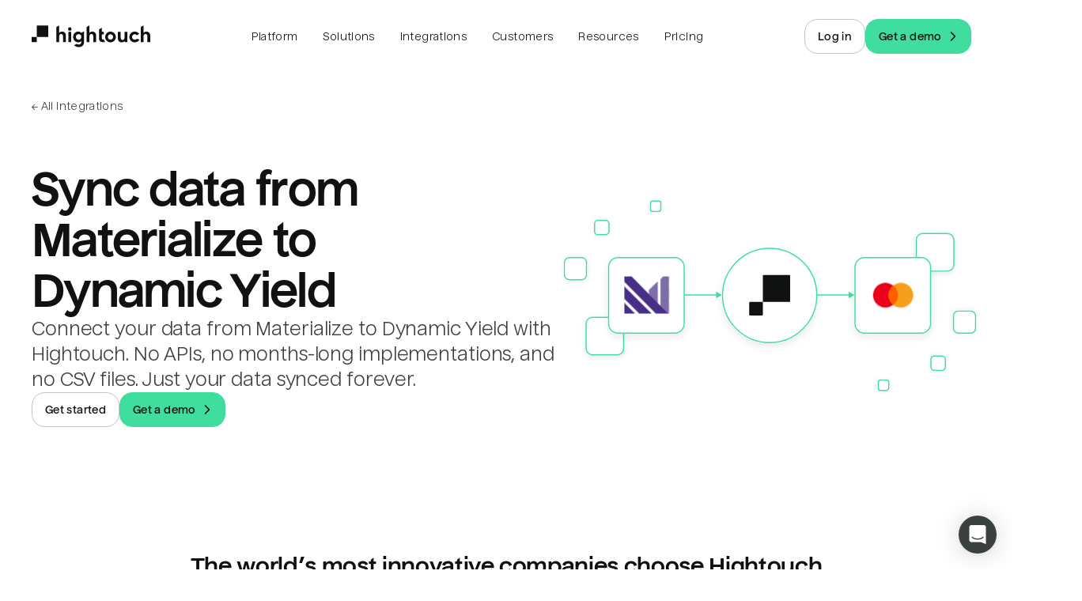

--- FILE ---
content_type: application/javascript; charset=utf-8
request_url: https://hightouch.com/_next/static/chunks/pages/solutions/dbt-6bf2c4b5bc4c4467.js?dpl=dpl_6bSfyUyygptk9y2DmsRLFdsMGujz
body_size: 4671
content:
(self.webpackChunk_N_E=self.webpackChunk_N_E||[]).push([[9390],{11304:function(e,t,i){(window.__NEXT_P=window.__NEXT_P||[]).push(["/solutions/dbt",function(){return i(63937)}])},21543:function(e,t,i){"use strict";i.d(t,{p:function(){return VideoFull}});var o=i(85893);i(67294);var n=i(68527),r=i(54863),s=i(82181),a=i(30999);function VideoFull(e){let{sectionTitle:t,textAlign:i="center",...l}=e;return(0,o.jsx)(a.$,{position:"relative",children:(0,o.jsxs)(n.kC,{direction:"column",align:"center",justify:"center",maxW:"4xl",mx:"auto",textAlign:i,children:[t&&(0,o.jsx)(r.wC,{size:"lg",align:"center",title:t}),(0,o.jsx)(s.nk,{...l,position:"relative",mt:[8,12]})]})})}},63937:function(e,t,i){"use strict";i.r(t),i.d(t,{__N_SSG:function(){return I},default:function(){return dbt}});var o=i(85893),n=i(67294),r=i(25675),s=i.n(r),a=i(68527),l=i(4530),d=i(31781),c=i(30999),u=i(97422),h=i(37509),b=i(21543),m=i(14639),p=i(67867),g=i(56898),x=i(32164),y=i(48539),f=i(54863),j=i(41782),v=i(84011),w=i(90287),k=i(88280),C={src:"/_next/static/media/hero.a58bbc9b.svg",height:420,width:620,blurWidth:0,blurHeight:0},S={src:"/_next/static/media/pair-1.424b2972.svg",height:337,width:443,blurWidth:0,blurHeight:0},_={src:"/_next/static/media/pair-2.fa6cb489.svg",height:343,width:366,blurWidth:0,blurHeight:0},R={src:"/_next/static/media/pair-3.63ce4dc0.svg",height:231,width:599,blurWidth:0,blurHeight:0};let z=[{customerSlug:"ramp",title:"Ramp automates 25% sales pipeline through personalized customer outreach using Snowflake, dbt, and Hightouch"},{customerSlug:"lucidchart",title:"Lucid activates purpose-built dbt models to marketing and ad teams and increases ROAS by 52%"},{customerSlug:"circleci",title:"CircleCI activates dbt product-usage data models for better churn prediction and pursing targeted PQLs"}];var I=!0,dbt=e=>{let{page:t,announcementBanner:i,defaultLogos:r,defaultMobileLogos:I,customers:H}=e,W=(0,n.useMemo)(()=>z.map(e=>{var t;let i=(0,d.F3)(H,e.customerSlug);return(0,o.jsx)(x.Zb,{variant:"shadow",href:"/customers/".concat(i.slug),title:e.title,mediaRatio:2,actions:(0,o.jsx)(y.zx,{hasRightChevron:!0,as:"p",children:"Read customer story"}),media:(0,o.jsx)(a.kC,{bg:i.slug,pos:"relative",justify:"center",align:"center",width:"100%",children:(0,o.jsx)(a.xu,{pos:"absolute",filter:"brightness(0) invert(1)",zIndex:1,width:"50%",children:(0,o.jsx)(s(),{src:"".concat(null!==(t=i.logoMonoUrl)&&void 0!==t?t:i.logoUrl,"?w=400"),alt:i.name+".",width:200,height:40,style:{objectFit:"contain",width:"100%",height:"auto"}})})}),mb:"bigger"},i.slug)}),[H]);return(0,o.jsxs)(u.T,{title:t.metaTitle,description:t.metaDescription,image:(0,d.ve)({src:t.metaImageUrl,alt:t.metaTitle}),announcementBanner:i,bgColor:"new.green.150",children:[(0,o.jsx)(w.X,{variant:"green",eyebrow:t.eyebrow,title:t.title,description:t.description,imageSrc:C,imageAlt:"Hightouch and dbt logos."}),(0,o.jsx)(m.f,{customers:r,mobileCustomers:I,my:"0",pt:"small"}),(0,o.jsx)(b.p,{source:"https://cdn.sanity.io/files/pwmfmi47/production/28b600cb8a0e813b85206e5fbd2f44db9ebac380.mp4",poster:"https://cdn.sanity.io/images/pwmfmi47/production/30fa52a12054367ea83d598a9d61bf5d9b397d52-5120x2880.webp",title:"Watch Maria walk through our various dbt integrations",description:"Learn about Hightouch's various dbt integrations in less than 5 minutes.",duration:"5 mins",onPlay:()=>{(0,l.L9)("Dbt Video Played")},onEnded:()=>{(0,l.L9)("Dbt Video Ended")}}),(0,o.jsxs)(c.$,{children:[(0,o.jsx)(f.wC,{size:"lg",align:"center",title:(0,o.jsx)(j.ZP,{children:"Activate your transformed data with Hightouch + dbt Labs"}),maxW:"3xl"}),(0,o.jsxs)(v.Z,{mt:{base:"biggest",md:"huge"},children:[(0,o.jsx)(v.B,{direction:"left",mediaRatio:443/337,media:(0,o.jsx)(a.xu,{p:"small",children:(0,o.jsx)(s(),{src:S,alt:""})}),title:"Build your model once, run it anywhere",description:"Building models should be the hardest part of your job. Make sure they get actioned by syncing\n                transformed data into ".concat(k.X,"+ downstream business tools. Rest assured that any changes you\n                make to your models are automatically reflected in your Hightouch syncs. You can also define and govern\n                your Hightouch models straight from your dbt repo."),actions:(0,o.jsx)(y.zx,{hasRightChevron:!0,href:"/docs/extensions/dbt-models",target:"_blank",children:"Get started"})}),(0,o.jsx)(v.B,{direction:"right",mediaRatio:366/343,media:(0,o.jsx)(a.xu,{p:"small",children:(0,o.jsx)(s(),{src:_,alt:""})}),title:"Sync data as soon as it’s available",description:"Automate your workflows and trigger your Hightouch syncs and sync sequences to run immediately after your dbt Cloud jobs complete. That’s one less thing for your data teams to manage and ensures downstream teams are making decisions based on the freshest data.",actions:(0,o.jsx)(y.zx,{hasRightChevron:!0,href:"/docs/extensions/dbt-cloud",target:"_blank",children:"Learn more"})}),(0,o.jsx)(v.B,{direction:"left",mediaRatio:599/231,media:(0,o.jsx)(a.xu,{p:"small",children:(0,o.jsx)(s(),{src:R,alt:""})}),title:"Get detailed lineage and peace of mind",description:(0,o.jsxs)(o.Fragment,{children:["Dependencies abound in the modern data stack. With"," ",(0,o.jsx)(p.r,{variant:"inlineDark",href:"/blog/dbt-code-checks",children:"dbt CI checks"})," ","and our native"," ",(0,o.jsx)(p.r,{variant:"inlineDark",href:"/blog/introducing-dbt-exposures-for-hightouch",children:"dbt Exposures"})," ","integration, you get the visibility and guardrails needed to ensure that the changes you’re making to your dbt models don’t break your downstream syncs."]}),actions:(0,o.jsx)(y.zx,{hasRightChevron:!0,href:"/playbooks/dbt-pipeline-observability",children:"Read the playbook"})})]})]}),(0,o.jsx)(g.F,{condensed:!0,variant:"green",children:(0,o.jsx)(h.Vb,{maxW:"4xl",quoteText:"Thanks to Hightouch’s Git Sync, dbt Exposures, and dbt CI checks features, we’re able to avoid sync outages by knowing exactly what will happen to our models and syncs before we make changes to the upstream entities and systems they depend on.",author:{name:"Schylar Brock",job:"Senior Analytics Engineering Lead"},company:{name:"Vendr",logo:"https://cdn.sanity.io/images/pwmfmi47/production/eaffd1ff20eacedf96184b2c461c5ef67c8c1b2e-500x125.png"},cta:{href:"/customers/vendr",text:"Read customer story"}})}),(0,o.jsxs)(c.$,{my:0,py:c.v,children:[(0,o.jsx)(f.wC,{size:"lg",align:"center",title:(0,o.jsx)(j.ZP,{children:"Read how our joint customers are putting their dbt models to work with Hightouch"}),maxW:"5xl",mb:{base:"bigger",md:"biggest"}}),(0,o.jsx)(a.MI,{columns:{base:1,md:2,lg:3},columnGap:"small",justifyItems:"center",children:W})]})]})}},82181:function(e,t,i){"use strict";i.d(t,{nk:function(){return Video},Kd:function(){return VideoModal},U1:function(){return VideoWrapper}});var o=i(85893),n=i(67294),r=i(68527),s=i(15193),a=i(2962),l=i(68898);function Video(e){let{source:t,title:i,description:d,uploadDate:c,duration:u,hideTitle:h,type:b="upload",poster:m="/assets/home/video-poster.webp",onPlay:p,onEnded:g,...x}=e,y=(0,n.useRef)(null),[f,j]=(0,n.useState)(!1),v=c?new Date(c).toISOString():void 0,w=(0,n.useCallback)(()=>{var e;let t=null===(e=y.current)||void 0===e?void 0:e.play();void 0!==t&&t.then(()=>{var e;null===(e=y.current)||void 0===e||e.setAttribute("controls","true"),j(!0)}).catch(()=>{j(!1)})},[]);return(0,o.jsxs)(o.Fragment,{children:[(0,o.jsxs)(r.xu,{position:"relative",...x,children:[(0,o.jsx)(r.xu,{borderRadius:"base",overflow:"hidden",_before:{position:"absolute",content:"youtube"===b||f?"none":"''",top:0,right:0,bottom:0,left:0,bg:"rgba(0, 0, 0, 0.4)",borderRadius:"base",zIndex:"youtube"===b||f?-1:1},children:"upload"===b?(0,o.jsx)("video",{ref:y,width:"100%",poster:m,preload:"metadata",onPlay:p,onEnded:g,children:(0,o.jsx)("source",{src:t,type:"video/mp4"})}):(0,o.jsx)(r.oM,{pos:"relative",w:"100%",ratio:16/9,children:(0,o.jsx)("iframe",{allowFullScreen:!0,width:"100%",height:"100%",src:t,title:i,allow:"accelerometer; clipboard-write; encrypted-media; gyroscope; picture-in-picture",style:{position:"absolute",inset:0}})})}),"upload"===b&&!f&&(0,o.jsxs)(s.zx,{"aria-label":"Play video",variant:"unstyled",pt:i&&u?[0,0,16]:0,display:"flex",flexDirection:"column",justifyContent:"center",alignItems:"center",position:"absolute",inset:0,width:"100%",height:"100%",className:"group",transition:".15s all ease-out",zIndex:2,_hover:{transform:"scale(1.15)"},borderRadius:"base",onClick:w,children:[(0,o.jsx)(l.jT,{boxSize:{base:"biggest",md:"huge"},color:"new.green.500",bg:"white",border:{base:"8px solid",md:"12px solid"},borderColor:{base:"new.green.50",md:"new.green.50"},borderRadius:"full"}),i&&!h&&(0,o.jsxs)(r.xu,{display:["none","none","inline-block"],opacity:0,bg:"white",borderRadius:"4px",py:3,px:4,maxW:"md",mx:"auto",mt:-2,transition:".15s opacity ease-out",shadow:"xl",zIndex:-1,_groupHover:{opacity:1,h:"auto"},children:[(0,o.jsx)(r.xv,{textStyle:"caption1",fontWeight:"semibold",children:i}),u&&(0,o.jsx)(r.xv,{textStyle:"caption2",mt:"tiny",children:u})]})]})]}),(0,o.jsx)(a.gx,{name:i,description:d,contentUrl:t,embedUrl:t,thumbnailUrls:[m],uploadDate:null!=v?v:"2022-09-14T08:00:00+08:00"})]})}var d=i(97375),c=i(10661),u=i(44644);function VideoModal(e){let{shortSrc:t,src:i,captions:s,title:h,description:b,uploadDate:m,thumbnail:p,videoId:g,hasPlayButton:x=!0,iconTheme:y="light",autoplayBgVideo:f=!0,isBgVideoPlaying:j=!0,clickableSpace:v="button",borderRadius:w,isOpen:k,onOpen:C,onClose:S}=e,_=(0,d.qY)(),R=null!=k?k:_.isOpen,z=null!=C?C:_.onOpen,I=null!=S?S:_.onClose,H=new Date(m).toISOString(),W=(0,n.useRef)(null),[E,V]=(0,n.useState)(!1);(0,n.useEffect)(()=>{f||(j?P():T())},[j,f]);let P=(0,n.useCallback)(()=>{var e;let t=null===(e=W.current)||void 0===e?void 0:e.play();void 0!==t&&t.then(()=>{V(!0)}).catch(()=>{V(!1)})},[]),T=(0,n.useCallback)(()=>{var e;null===(e=W.current)||void 0===e||e.pause(),V(!1)},[]);return(0,o.jsxs)(r.xu,{boxSize:"100%",children:[(0,o.jsxs)(r.kC,{align:"center",boxSize:"100%",justify:"center",pos:"relative",borderRadius:w,overflow:w?"hidden":void 0,children:[(0,o.jsx)("video",{ref:W,loop:!0,muted:!0,playsInline:!0,autoPlay:f,width:"100%",height:"100%",preload:"metadata",poster:p,children:(0,o.jsx)("source",{src:t,type:"video/mp4"})}),x&&(0,o.jsx)(r.kC,{as:"button","aria-label":"Open video modal and play video",align:"center",borderRadius:"full",border:"1px solid",borderColor:"transparent",color:"light"===y?"white":"brand.textSecondary.light",justify:"center",cursor:"pointer",pos:"absolute",inset:"full"===v?0:void 0,w:"full"===v?"100%":void 0,h:"full"===v?"100%":void 0,opacity:.6,overflow:"hidden",outline:"none",zIndex:10,transition:"all 0.15s ease-in-out",_hover:{opacity:.9},_focusVisible:{opacity:.9,boxShadow:"outline"},onClick:z,children:(0,o.jsx)(l.jT,{boxSize:{base:"40px",sm:"60px"}})})]}),(0,o.jsxs)(c.u_,{isCentered:!0,size:"6xl",isOpen:R,onClose:I,children:[(0,o.jsx)(c.ZA,{bg:"blackAlpha.800",backdropFilter:"blur(8px)"}),(0,o.jsx)(c.hz,{m:"small",children:(0,o.jsx)(c.fe,{p:0,children:(0,o.jsx)(r.oM,{ratio:16/9,w:"100%",pos:"relative",children:(0,o.jsxs)("video",{autoPlay:!0,controls:!0,playsInline:!0,width:"100%",height:"100%",preload:"metadata",controlsList:"nodownload",onPlay:()=>{(0,u.Hy)(g)},onEnded:()=>{(0,u.TY)(g)},children:[(0,o.jsx)("source",{src:i,type:"video/mp4"}),s&&(0,o.jsx)("track",{kind:"captions",srcLang:"en-us",label:"English",src:s})]})})})})]}),(0,o.jsx)(a.gx,{name:h,description:b,contentUrl:i,embedUrl:i,thumbnailUrls:[p],uploadDate:H})]})}function VideoWrapper(e){let{children:t,...i}=e;return(0,o.jsx)(r.xu,{border:"1px",borderColor:"brand.border.extraLight",borderRadius:{base:"small",md:"big"},mt:{base:"bigger",md:"biggest"},maxW:"5xl",mx:"auto",overflow:"hidden",...i,children:t})}}},function(e){e.O(0,[6160,5230,1843,8998,873,8057,8290,9774,2888,179],function(){return e(e.s=11304)}),_N_E=e.O()}]);
//# sourceMappingURL=dbt-6bf2c4b5bc4c4467.js.map

--- FILE ---
content_type: application/javascript; charset=utf-8
request_url: https://hightouch.com/_next/static/chunks/pages/solutions/marketing-043e9fdca664b827.js?dpl=dpl_6bSfyUyygptk9y2DmsRLFdsMGujz
body_size: 36149
content:
(self.webpackChunk_N_E=self.webpackChunk_N_E||[]).push([[9476],{11739:function(a,i,r){"use strict";r.d(i,{At:function(){return d},aG:function(){return u},gN:function(){return f}});var t=r(42846),x=r(15031),k=r(26450),o=r(67294);function _extends(){return(_extends=Object.assign?Object.assign.bind():function(a){for(var i=1;i<arguments.length;i++){var r=arguments[i];for(var t in r)Object.prototype.hasOwnProperty.call(r,t)&&(a[t]=r[t])}return a}).apply(this,arguments)}function _objectWithoutPropertiesLoose(a,i){if(null==a)return{};var r,t,x={},k=Object.keys(a);for(t=0;t<k.length;t++)r=k[t],i.indexOf(r)>=0||(x[r]=a[r]);return x}var e=["spacing"],n=["isCurrentPage","as","className","href"],s=["isCurrentPage","separator","isLastChild","spacing","children","className"],m=["children","spacing","separator","className"],h=(0,t.eC)("Breadcrumb"),l=h[0],p=h[1],c=(0,t.Gp)(function(a,i){var r=a.spacing,x=_objectWithoutPropertiesLoose(a,e),k=p(),n=_extends({mx:r},k.separator);return o.createElement(t.m$.span,_extends({ref:i,role:"presentation"},x,{__css:n}))});x.Ts&&(c.displayName="BreadcrumbSeparator");var d=(0,t.Gp)(function(a,i){var r=a.isCurrentPage,k=a.as,e=a.className,s=a.href,m=_objectWithoutPropertiesLoose(a,n),h=p(),l=_extends({ref:i,as:k,className:(0,x.cx)("chakra-breadcrumb__link",e)},m);return r?o.createElement(t.m$.span,_extends({"aria-current":"page",__css:h.link},l)):o.createElement(t.m$.a,_extends({__css:h.link,href:s},l))});x.Ts&&(d.displayName="BreadcrumbLink");var f=(0,t.Gp)(function(a,i){var r=a.isCurrentPage,e=a.separator,n=a.isLastChild,m=a.spacing,h=a.children,l=a.className,f=_objectWithoutPropertiesLoose(a,s),u=(0,k.WR)(h).map(function(a){return a.type===d?o.cloneElement(a,{isCurrentPage:r}):a.type===c?o.cloneElement(a,{spacing:m,children:a.props.children||e}):a}),y=p(),G=_extends({display:"inline-flex",alignItems:"center"},y.item),A=(0,x.cx)("chakra-breadcrumb__list-item",l);return o.createElement(t.m$.li,_extends({ref:i,className:A},f,{__css:G}),u,!n&&o.createElement(c,{spacing:m},e))});x.Ts&&(f.displayName="BreadcrumbItem");var u=(0,t.Gp)(function(a,i){var r=(0,t.jC)("Breadcrumb",a),e=(0,t.Lr)(a),n=e.children,s=e.spacing,h=void 0===s?"0.5rem":s,p=e.separator,c=void 0===p?"/":p,d=e.className,f=_objectWithoutPropertiesLoose(e,m),u=(0,k.WR)(n),y=u.length,G=u.map(function(a,i){return o.cloneElement(a,{separator:c,spacing:h,isLastChild:y===i+1})}),A=(0,x.cx)("chakra-breadcrumb",d);return o.createElement(t.m$.nav,_extends({ref:i,"aria-label":"breadcrumb",className:A,__css:r.container},f),o.createElement(l,{value:r},o.createElement(t.m$.ol,{className:"chakra-breadcrumb__list"},G)))});x.Ts&&(u.displayName="Breadcrumb")},4573:function(a,i,r){(window.__NEXT_P=window.__NEXT_P||[]).push(["/solutions/marketing",function(){return r(96627)}])},96627:function(a,i,r){"use strict";r.r(i),r.d(i,{__N_SSG:function(){return g},default:function(){return marketing}});var t=r(85893),x=r(67294),k=r(97422),o=r(31781),e=r(67045),n=r(14639),s=r(30999),m=r(54863),h=r(48539),l=r(28998),p=r(56898),c=r(37509),d=r(44644),f=r(68527),u=r(818),y=r(98878);function CaseStudyExamples(a){let{examples:i}=a;return(0,t.jsx)(f.MI,{columns:{base:1,md:3},gap:{base:"huge",md:"bigger"},maxW:{base:"100%",sm:"cardMaxW",md:"100%"},children:i.map(a=>(0,t.jsxs)(f.kC,{flexDir:"column",children:[(0,t.jsx)(m.wC,{maxW:"100%",flex:1,titleAs:"h3",size:"xs",chip:{text:a.chipText,variant:"gray"},title:a.title,description:a.description,actions:(0,t.jsx)(h.aO,{variant:"secondary",href:"/customers/".concat(a.customer.slug),p:"0",children:"Learn more"})}),(0,t.jsx)(u.$,{}),(0,t.jsx)(f.xu,{width:"120px",height:"24px",maxW:"100%",maxH:"100%",pos:"relative",children:(0,t.jsx)(y._,{placeholder:"empty",src:"".concat(a.customer.logoUrl,"?w=200"),alt:"".concat(a.customer.name," logo."),style:{objectFit:"contain",objectPosition:"left"}})})]},a.customer.slug))})}var G=r(60873),A=r(95955),D={src:"/_next/static/media/hero-static.1ac5fceb.png",height:880,width:1182,blurDataURL:"[data-uri]",blurWidth:8,blurHeight:6},E=JSON.parse('{"v":"5.12.1","fr":60,"ip":0,"op":450,"w":568,"h":421,"nm":"Marketing-Hero","ddd":0,"assets":[{"id":"comp_0","nm":"Marketing hero couple comp","fr":60,"layers":[{"ddd":0,"ind":1,"ty":0,"nm":"Pre-comp 4","refId":"comp_1","sr":1,"ks":{"o":{"a":0,"k":100,"ix":11},"r":{"a":0,"k":0,"ix":10},"p":{"a":0,"k":[284,210.5,0],"ix":2,"l":2},"a":{"a":0,"k":[284,210.5,0],"ix":1,"l":2},"s":{"a":0,"k":[100,100,100],"ix":6,"l":2}},"ao":0,"w":568,"h":421,"ip":0,"op":450,"st":0,"bm":0},{"ddd":0,"ind":2,"ty":4,"nm":"Shape Layer 1","sr":1,"ks":{"o":{"a":0,"k":100,"ix":11},"r":{"a":0,"k":0,"ix":10},"p":{"a":0,"k":[284,210.5,0],"ix":2,"l":2},"a":{"a":0,"k":[0,0,0],"ix":1,"l":2},"s":{"a":0,"k":[100,100,100],"ix":6,"l":2}},"ao":0,"shapes":[{"ty":"gr","it":[{"ty":"rc","d":1,"s":{"a":0,"k":[568,421],"ix":2},"p":{"a":0,"k":[0,0],"ix":3},"r":{"a":0,"k":0,"ix":4},"nm":"Rectangle Path 1","mn":"ADBE Vector Shape - Rect","hd":false},{"ty":"fl","c":{"a":0,"k":[1,0,0,1],"ix":4},"o":{"a":0,"k":0,"ix":5},"r":1,"bm":0,"nm":"Fill 1","mn":"ADBE Vector Graphic - Fill","hd":false},{"ty":"tr","p":{"a":0,"k":[0,0],"ix":2},"a":{"a":0,"k":[0,0],"ix":1},"s":{"a":0,"k":[100,100],"ix":3},"r":{"a":0,"k":0,"ix":6},"o":{"a":0,"k":100,"ix":7},"sk":{"a":0,"k":0,"ix":4},"sa":{"a":0,"k":0,"ix":5},"nm":"Transform"}],"nm":"Rectangle 1","np":2,"cix":2,"bm":0,"ix":1,"mn":"ADBE Vector Group","hd":false}],"ip":0,"op":450,"st":0,"ct":1,"bm":0}]},{"id":"comp_1","nm":"Pre-comp 4","fr":60,"layers":[{"ddd":0,"ind":1,"ty":0,"nm":"Scrolling Notification Comp","refId":"comp_2","sr":1,"ks":{"o":{"a":0,"k":100,"ix":11},"r":{"a":0,"k":0,"ix":10},"p":{"a":0,"k":[279,207.5,0],"ix":2,"l":2},"a":{"a":0,"k":[446.5,332,0],"ix":1,"l":2},"s":{"a":0,"k":[100,100,100],"ix":6,"l":2}},"ao":0,"w":893,"h":664,"ip":0,"op":450,"st":0,"bm":0},{"ddd":0,"ind":2,"ty":0,"nm":"Snowflake Comp","refId":"comp_3","sr":1,"ks":{"o":{"a":0,"k":100,"ix":11},"r":{"a":0,"k":0,"ix":10},"p":{"a":0,"k":[279,207.5,0],"ix":2,"l":2},"a":{"a":0,"k":[446.5,332,0],"ix":1,"l":2},"s":{"a":0,"k":[100,100,100],"ix":6,"l":2}},"ao":0,"w":893,"h":664,"ip":0,"op":450,"st":0,"bm":0}]},{"id":"comp_2","nm":"Scrolling Notification Comp","fr":60,"layers":[{"ddd":0,"ind":1,"ty":4,"nm":"fade mask 09","td":1,"sr":1,"ks":{"o":{"a":0,"k":100,"ix":11},"r":{"a":0,"k":0,"ix":10},"p":{"a":0,"k":[446.5,332,0],"ix":2,"l":2},"a":{"a":0,"k":[0,0,0],"ix":1,"l":2},"s":{"a":0,"k":[100,100,100],"ix":6,"l":2}},"ao":0,"shapes":[{"ty":"gr","it":[{"ty":"rc","d":1,"s":{"a":0,"k":[893,664],"ix":2},"p":{"a":0,"k":[0,0],"ix":3},"r":{"a":0,"k":0,"ix":4},"nm":"Rectangle Path 1","mn":"ADBE Vector Shape - Rect","hd":false},{"ty":"gf","o":{"a":0,"k":100,"ix":10},"r":1,"bm":0,"g":{"p":3,"k":{"a":0,"k":[0,0,0,0,0.499,0,0,0,0.998,0,0,0,0.001,0,0.159,0.5,0.201,1,0.35,1,0.5,1,0.623,0.5,0.747,0],"ix":9}},"s":{"a":0,"k":[0,-324.822],"ix":5},"e":{"a":0,"k":[0,325.537],"ix":6},"t":1,"nm":"Gradient Fill 1","mn":"ADBE Vector Graphic - G-Fill","hd":false},{"ty":"tr","p":{"a":0,"k":[0,0],"ix":2},"a":{"a":0,"k":[0,0],"ix":1},"s":{"a":0,"k":[100,100],"ix":3},"r":{"a":0,"k":0,"ix":6},"o":{"a":0,"k":100,"ix":7},"sk":{"a":0,"k":0,"ix":4},"sa":{"a":0,"k":0,"ix":5},"nm":"Transform"}],"nm":"Rectangle 1","np":2,"cix":2,"bm":0,"ix":1,"mn":"ADBE Vector Group","hd":false}],"ip":360,"op":450,"st":-60,"ct":1,"bm":0},{"ddd":0,"ind":2,"ty":4,"nm":"Tiktok 2","tt":1,"tp":1,"sr":1,"ks":{"o":{"a":1,"k":[{"i":{"x":[0.667],"y":[1]},"o":{"x":[0.333],"y":[0]},"t":378,"s":[0]},{"t":408,"s":[100]}],"ix":11},"r":{"a":0,"k":0,"ix":10},"p":{"a":1,"k":[{"i":{"x":0,"y":1},"o":{"x":0.66,"y":0},"t":368,"s":[600.134,80.283,0],"to":[0,15.167,0],"ti":[0,-15.167,0]},{"t":428,"s":[600.134,171.283,0]}],"ix":2,"l":2},"a":{"a":0,"k":[600.134,171.283,0],"ix":1,"l":2},"s":{"a":0,"k":[100,100,100],"ix":6,"l":2}},"ao":0,"shapes":[{"ty":"gr","it":[{"ind":0,"ty":"sh","ix":1,"ks":{"a":0,"k":{"i":[[0,0],[0.288,-0.257],[0.439,0],[0.371,0.447],[0,0],[-0.386,0],[-0.227,0.545],[0,0],[0,0],[0,0],[0,0],[-0.499,-1.234],[0,0],[0,0],[-0.212,0.515],[0,0],[0,0]],"o":[[-0.25,0.598],[-0.28,0.258],[-0.605,0],[0,0],[0.243,0.371],[0.386,0],[0,0],[0,0],[0,0],[0,0],[0.446,1.045],[0,0],[0,0],[0.333,-0.878],[0,0],[0,0],[0,0]],"v":[[0.148,2.992],[-0.659,4.275],[-1.738,4.663],[-3.203,3.992],[-2.692,3.208],[-1.749,3.764],[-0.829,2.947],[-0.386,1.822],[-3.316,-4.663],[-2.158,-4.663],[-1.317,-2.721],[0.102,0.699],[0.125,0.699],[0.625,-0.63],[1.442,-2.721],[2.215,-4.663],[3.316,-4.663]],"c":true},"ix":2},"nm":"Path 1","mn":"ADBE Vector Shape - Group","hd":false},{"ty":"fl","c":{"a":0,"k":[0.454901963472,0.454901963472,0.454901963472,1],"ix":4},"o":{"a":0,"k":100,"ix":5},"r":1,"bm":0,"nm":"Fill 1","mn":"ADBE Vector Graphic - Fill","hd":false},{"ty":"tr","p":{"a":0,"k":[595.593,183.118],"ix":2},"a":{"a":0,"k":[0,0],"ix":1},"s":{"a":0,"k":[100,100],"ix":3},"r":{"a":0,"k":0,"ix":6},"o":{"a":0,"k":100,"ix":7},"sk":{"a":0,"k":0,"ix":4},"sa":{"a":0,"k":0,"ix":5},"nm":"Transform"}],"nm":"Group 1","np":2,"cix":2,"bm":0,"ix":1,"mn":"ADBE Vector Group","hd":false},{"ty":"gr","it":[{"ind":0,"ty":"sh","ix":1,"ks":{"a":0,"k":{"i":[[0,-0.348],[-0.243,-0.197],[-0.408,0],[-0.409,0.379],[0,0.674],[0,0],[0,0],[0.318,-0.204]],"o":[[0,0.326],[0.242,0.189],[0.583,0],[0.417,-0.386],[0,0],[0,0],[-0.689,0.106],[-0.311,0.205]],"v":[[-1.761,1.47],[-1.397,2.254],[-0.421,2.538],[1.067,1.97],[1.692,0.38],[1.692,-0.017],[0.215,0.176],[-1.295,0.641]],"c":true},"ix":2},"nm":"Path 1","mn":"ADBE Vector Shape - Group","hd":false},{"ind":1,"ty":"sh","ix":2,"ks":{"a":0,"k":{"i":[[0,0],[-0.084,-0.431],[0,0],[0.007,0.492],[1.015,0],[0.402,0.333],[0,0.568],[-1.809,0.265],[0,0],[0,0],[0.273,0.235],[0.507,0],[0.212,-0.916],[0,0],[-1.394,0],[-0.432,-0.386],[0,-0.704]],"o":[[0,0.674],[0,0],[-0.053,-0.25],[-0.523,0.841],[-0.658,0],[-0.393,-0.341],[0,-1.158],[0,0],[0,0],[0,-0.439],[-0.265,-0.235],[-1.045,0],[0,0],[0.439,-1.12],[0.802,0],[0.439,0.378],[0,0]],"v":[[2.669,1.584],[2.794,3.242],[1.783,3.242],[1.692,2.129],[-0.614,3.39],[-2.204,2.89],[-2.794,1.527],[-0.08,-0.608],[1.692,-0.846],[1.692,-1.13],[1.283,-2.141],[0.125,-2.493],[-1.761,-1.119],[-2.59,-1.71],[0.159,-3.39],[2.01,-2.811],[2.669,-1.187]],"c":true},"ix":2},"nm":"Path 2","mn":"ADBE Vector Shape - Group","hd":false},{"ty":"fl","c":{"a":0,"k":[0.454901963472,0.454901963472,0.454901963472,1],"ix":4},"o":{"a":0,"k":100,"ix":5},"r":1,"bm":0,"nm":"Fill 1","mn":"ADBE Vector Graphic - Fill","hd":false},{"ty":"tr","p":{"a":0,"k":[588.604,181.699],"ix":2},"a":{"a":0,"k":[0,0],"ix":1},"s":{"a":0,"k":[100,100],"ix":3},"r":{"a":0,"k":0,"ix":6},"o":{"a":0,"k":100,"ix":7},"sk":{"a":0,"k":0,"ix":4},"sa":{"a":0,"k":0,"ix":5},"nm":"Transform"}],"nm":"Group 2","np":3,"cix":2,"bm":0,"ix":2,"mn":"ADBE Vector Group","hd":false},{"ty":"gr","it":[{"ind":0,"ty":"sh","ix":1,"ks":{"a":0,"k":{"i":[[0,-0.742],[-0.386,-0.462],[-0.613,0],[-0.394,0.454],[0,0.742],[0.401,0.454],[0.613,0],[0.386,-0.462]],"o":[[0,0.75],[0.394,0.454],[0.606,0],[0.401,-0.462],[0,-0.749],[-0.394,-0.462],[-0.613,0],[-0.386,0.454]],"v":[[-2.083,0.886],[-1.505,2.703],[0.005,3.385],[1.505,2.703],[2.107,0.897],[1.505,-0.908],[-0.005,-1.601],[-1.505,-0.908]],"c":true},"ix":2},"nm":"Path 1","mn":"ADBE Vector Shape - Group","hd":false},{"ind":1,"ty":"sh","ix":2,"ks":{"a":0,"k":{"i":[[0,0],[0,0],[0,0],[0.409,-0.25],[0.507,0],[0.546,0.62],[0,1.007],[-0.553,0.606],[-0.795,0],[-0.409,-0.265],[-0.242,-0.477],[0,0],[0,0]],"o":[[0,0],[0,0],[-0.234,0.447],[-0.401,0.25],[-0.848,0],[-0.537,-0.629],[0,-1.044],[0.553,-0.613],[0.515,0],[0.417,0.265],[0,0],[0,0],[0,0]],"v":[[3.117,4.134],[2.107,4.134],[2.107,2.862],[1.141,3.907],[-0.221,4.282],[-2.312,3.351],[-3.117,0.897],[-2.289,-1.579],[-0.266,-2.498],[1.118,-2.101],[2.107,-0.988],[2.107,-4.282],[3.117,-4.282]],"c":true},"ix":2},"nm":"Path 2","mn":"ADBE Vector Shape - Group","hd":false},{"ty":"fl","c":{"a":0,"k":[0.454901963472,0.454901963472,0.454901963472,1],"ix":4},"o":{"a":0,"k":100,"ix":5},"r":1,"bm":0,"nm":"Fill 1","mn":"ADBE Vector Graphic - Fill","hd":false},{"ty":"tr","p":{"a":0,"k":[581.167,180.807],"ix":2},"a":{"a":0,"k":[0,0],"ix":1},"s":{"a":0,"k":[100,100],"ix":3},"r":{"a":0,"k":0,"ix":6},"o":{"a":0,"k":100,"ix":7},"sk":{"a":0,"k":0,"ix":4},"sa":{"a":0,"k":0,"ix":5},"nm":"Transform"}],"nm":"Group 3","np":3,"cix":2,"bm":0,"ix":3,"mn":"ADBE Vector Group","hd":false},{"ty":"gr","it":[{"ind":0,"ty":"sh","ix":1,"ks":{"a":0,"k":{"i":[[0.394,-0.462],[0,-0.749],[-0.386,-0.454],[-0.636,0],[-0.387,0.454],[0,0.742],[0.393,0.454],[0.621,0]],"o":[[-0.386,0.454],[0,0.75],[0.394,0.454],[0.621,0],[0.393,-0.462],[0,-0.749],[-0.387,-0.462],[-0.636,0]],"v":[[-1.54,-1.8],[-2.118,0.005],[-1.54,1.811],[0.006,2.493],[1.517,1.811],[2.106,0.005],[1.517,-1.8],[0.006,-2.493]],"c":true},"ix":2},"nm":"Path 1","mn":"ADBE Vector Shape - Group","hd":false},{"ind":1,"ty":"sh","ix":2,"ks":{"a":0,"k":{"i":[[0,-1.022],[0.583,-0.621],[0.939,0],[0.583,0.62],[0,1.015],[-0.576,0.621],[-0.946,0],[-0.575,-0.621]],"o":[[0,1.015],[-0.575,0.62],[-0.946,0],[-0.576,-0.621],[0,-1.022],[0.583,-0.621],[0.939,0],[0.583,0.621]],"v":[[3.152,0.005],[2.277,2.459],[0.006,3.39],[-2.288,2.459],[-3.152,0.005],[-2.288,-2.459],[0.006,-3.39],[2.277,-2.459]],"c":true},"ix":2},"nm":"Path 2","mn":"ADBE Vector Shape - Group","hd":false},{"ty":"fl","c":{"a":0,"k":[0.454901963472,0.454901963472,0.454901963472,1],"ix":4},"o":{"a":0,"k":100,"ix":5},"r":1,"bm":0,"nm":"Fill 1","mn":"ADBE Vector Graphic - Fill","hd":false},{"ty":"tr","p":{"a":0,"k":[573.718,181.699],"ix":2},"a":{"a":0,"k":[0,0],"ix":1},"s":{"a":0,"k":[100,100],"ix":3},"r":{"a":0,"k":0,"ix":6},"o":{"a":0,"k":100,"ix":7},"sk":{"a":0,"k":0,"ix":4},"sa":{"a":0,"k":0,"ix":5},"nm":"Transform"}],"nm":"Group 4","np":3,"cix":2,"bm":0,"ix":4,"mn":"ADBE Vector Group","hd":false},{"ty":"gr","it":[{"ind":0,"ty":"sh","ix":1,"ks":{"a":0,"k":{"i":[[0,0],[0,0],[0,0],[0,0],[0,0],[0,0],[0,0],[0,0]],"o":[[0,0],[0,0],[0,0],[0,0],[0,0],[0,0],[0,0],[0,0]],"v":[[0.552,4.1],[-0.539,4.1],[-0.539,-3.123],[-3.526,-3.123],[-3.526,-4.1],[3.526,-4.1],[3.526,-3.123],[0.552,-3.123]],"c":true},"ix":2},"nm":"Path 1","mn":"ADBE Vector Shape - Group","hd":false},{"ty":"fl","c":{"a":0,"k":[0.454901963472,0.454901963472,0.454901963472,1],"ix":4},"o":{"a":0,"k":100,"ix":5},"r":1,"bm":0,"nm":"Fill 1","mn":"ADBE Vector Graphic - Fill","hd":false},{"ty":"tr","p":{"a":0,"k":[567.023,180.841],"ix":2},"a":{"a":0,"k":[0,0],"ix":1},"s":{"a":0,"k":[100,100],"ix":3},"r":{"a":0,"k":0,"ix":6},"o":{"a":0,"k":100,"ix":7},"sk":{"a":0,"k":0,"ix":4},"sa":{"a":0,"k":0,"ix":5},"nm":"Transform"}],"nm":"Group 5","np":2,"cix":2,"bm":0,"ix":5,"mn":"ADBE Vector Group","hd":false},{"ty":"gr","it":[{"ind":0,"ty":"sh","ix":1,"ks":{"a":0,"k":{"i":[[0.639,0],[0.446,-0.396],[0.071,-0.638],[0,0],[0.426,0.386]],"o":[[-0.669,0],[-0.435,0.385],[0,0],[-0.061,-0.649],[-0.415,-0.385]],"v":[[0.09,-3.071],[-1.583,-2.478],[-2.343,-0.943],[2.401,-0.943],[1.671,-2.494]],"c":true},"ix":2},"nm":"Path 1","mn":"ADBE Vector Shape - Group","hd":false},{"ind":1,"ty":"sh","ix":2,"ks":{"a":0,"k":{"i":[[0,0],[0.669,-0.456],[0.912,0],[0.811,0.831],[0,1.358],[-0.781,0.831],[-1.287,0],[-0.74,-0.902],[0.101,-1.521],[0,0],[-0.476,-0.486],[-0.75,0],[-0.396,0.304],[-0.142,0.568]],"o":[[-0.304,0.821],[-0.658,0.446],[-1.288,0],[-0.8,-0.831],[0,-1.358],[0.791,-0.832],[1.348,0],[0.74,0.892],[0,0],[0.01,0.77],[0.477,0.487],[0.588,0],[0.395,-0.314],[0,0]],"v":[[3.967,1.946],[2.507,3.862],[0.151,4.531],[-2.997,3.284],[-4.198,0],[-3.027,-3.284],[0.09,-4.531],[3.222,-3.178],[4.18,0.441],[-2.404,0.441],[-1.674,2.326],[0.166,3.056],[1.641,2.6],[2.447,1.277]],"c":true},"ix":2},"nm":"Path 2","mn":"ADBE Vector Shape - Group","hd":false},{"ty":"fl","c":{"a":0,"k":[0,0,0,1],"ix":4},"o":{"a":0,"k":100,"ix":5},"r":1,"bm":0,"nm":"Fill 1","mn":"ADBE Vector Graphic - Fill","hd":false},{"ty":"tr","p":{"a":0,"k":[688.025,162.084],"ix":2},"a":{"a":0,"k":[0,0],"ix":1},"s":{"a":0,"k":[100,100],"ix":3},"r":{"a":0,"k":0,"ix":6},"o":{"a":0,"k":100,"ix":7},"sk":{"a":0,"k":0,"ix":4},"sa":{"a":0,"k":0,"ix":5},"nm":"Transform"}],"nm":"Group 6","np":3,"cix":2,"bm":0,"ix":6,"mn":"ADBE Vector Group","hd":false},{"ty":"gr","it":[{"ind":0,"ty":"sh","ix":1,"ks":{"a":0,"k":{"i":[[0,0],[0.669,-0.476],[0.943,0],[0.811,0.831],[0,1.358],[-0.791,0.831],[-1.267,0],[-0.679,-0.487],[-0.273,-0.862],[0,0],[0.396,0.324],[0.598,0],[0.476,-0.547],[0,-0.913],[-0.476,-0.558],[-0.781,0],[-0.385,0.324],[-0.132,0.618]],"o":[[-0.294,0.892],[-0.669,0.467],[-1.267,0],[-0.801,-0.841],[0,-1.338],[0.801,-0.841],[0.963,0],[0.679,0.486],[0,0],[-0.132,-0.608],[-0.385,-0.335],[-0.78,0],[-0.466,0.548],[0,0.922],[0.477,0.547],[0.588,0],[0.396,-0.334],[0,0]],"v":[[4.09,1.779],[2.646,3.831],[0.228,4.531],[-2.889,3.284],[-4.09,-0.015],[-2.904,-3.269],[0.198,-4.531],[2.661,-3.801],[4.09,-1.779],[2.509,-1.125],[1.718,-2.524],[0.243,-3.026],[-1.642,-2.205],[-2.341,-0.015],[-1.627,2.205],[0.259,3.026],[1.718,2.539],[2.509,1.11]],"c":true},"ix":2},"nm":"Path 1","mn":"ADBE Vector Shape - Group","hd":false},{"ty":"fl","c":{"a":0,"k":[0,0,0,1],"ix":4},"o":{"a":0,"k":100,"ix":5},"r":1,"bm":0,"nm":"Fill 1","mn":"ADBE Vector Graphic - Fill","hd":false},{"ty":"tr","p":{"a":0,"k":[678.255,162.084],"ix":2},"a":{"a":0,"k":[0,0],"ix":1},"s":{"a":0,"k":[100,100],"ix":3},"r":{"a":0,"k":0,"ix":6},"o":{"a":0,"k":100,"ix":7},"sk":{"a":0,"k":0,"ix":4},"sa":{"a":0,"k":0,"ix":5},"nm":"Transform"}],"nm":"Group 7","np":2,"cix":2,"bm":0,"ix":7,"mn":"ADBE Vector Group","hd":false},{"ty":"gr","it":[{"ind":0,"ty":"sh","ix":1,"ks":{"a":0,"k":{"i":[[0,0],[0,0],[0,0],[0,0],[0,0],[-1.358,0],[-0.547,-0.608],[0,-1.044],[0,0],[0,0],[0,0],[0.344,0.385],[0.598,0],[0.497,-0.638],[0,-1.034]],"o":[[0,0],[0,0],[0,0],[0,0],[0.74,-1.075],[0.974,0],[0.558,0.598],[0,0],[0,0],[0,0],[0,-0.68],[-0.335,-0.385],[-0.781,0],[-0.487,0.629],[0,0]],"v":[[-2.28,4.44],[-3.983,4.44],[-3.983,-4.257],[-2.28,-4.257],[-2.28,-2.828],[0.867,-4.44],[3.147,-3.527],[3.983,-1.065],[3.983,4.44],[2.282,4.44],[2.282,-0.745],[1.764,-2.342],[0.366,-2.92],[-1.551,-1.962],[-2.28,0.532]],"c":true},"ix":2},"nm":"Path 1","mn":"ADBE Vector Shape - Group","hd":false},{"ty":"fl","c":{"a":0,"k":[0,0,0,1],"ix":4},"o":{"a":0,"k":100,"ix":5},"r":1,"bm":0,"nm":"Fill 1","mn":"ADBE Vector Graphic - Fill","hd":false},{"ty":"tr","p":{"a":0,"k":[668.348,161.993],"ix":2},"a":{"a":0,"k":[0,0],"ix":1},"s":{"a":0,"k":[100,100],"ix":3},"r":{"a":0,"k":0,"ix":6},"o":{"a":0,"k":100,"ix":7},"sk":{"a":0,"k":0,"ix":4},"sa":{"a":0,"k":0,"ix":5},"nm":"Transform"}],"nm":"Group 8","np":2,"cix":2,"bm":0,"ix":8,"mn":"ADBE Vector Group","hd":false},{"ty":"gr","it":[{"ind":0,"ty":"sh","ix":1,"ks":{"a":0,"k":{"i":[[0.638,0],[0.446,-0.396],[0.071,-0.638],[0,0],[0.426,0.386]],"o":[[-0.669,0],[-0.436,0.385],[0,0],[-0.061,-0.649],[-0.416,-0.385]],"v":[[0.09,-3.071],[-1.583,-2.478],[-2.343,-0.943],[2.401,-0.943],[1.671,-2.494]],"c":true},"ix":2},"nm":"Path 1","mn":"ADBE Vector Shape - Group","hd":false},{"ind":1,"ty":"sh","ix":2,"ks":{"a":0,"k":{"i":[[0,0],[0.669,-0.456],[0.912,0],[0.811,0.831],[0,1.358],[-0.781,0.831],[-1.288,0],[-0.74,-0.902],[0.101,-1.521],[0,0],[-0.476,-0.486],[-0.75,0],[-0.396,0.304],[-0.142,0.568]],"o":[[-0.304,0.821],[-0.659,0.446],[-1.288,0],[-0.801,-0.831],[0,-1.358],[0.79,-0.832],[1.348,0],[0.74,0.892],[0,0],[0.01,0.77],[0.476,0.487],[0.588,0],[0.395,-0.314],[0,0]],"v":[[3.967,1.946],[2.507,3.862],[0.151,4.531],[-2.997,3.284],[-4.198,0],[-3.027,-3.284],[0.09,-4.531],[3.222,-3.178],[4.18,0.441],[-2.404,0.441],[-1.674,2.326],[0.166,3.056],[1.641,2.6],[2.447,1.277]],"c":true},"ix":2},"nm":"Path 2","mn":"ADBE Vector Shape - Group","hd":false},{"ty":"fl","c":{"a":0,"k":[0,0,0,1],"ix":4},"o":{"a":0,"k":100,"ix":5},"r":1,"bm":0,"nm":"Fill 1","mn":"ADBE Vector Graphic - Fill","hd":false},{"ty":"tr","p":{"a":0,"k":[658.237,162.084],"ix":2},"a":{"a":0,"k":[0,0],"ix":1},"s":{"a":0,"k":[100,100],"ix":3},"r":{"a":0,"k":0,"ix":6},"o":{"a":0,"k":100,"ix":7},"sk":{"a":0,"k":0,"ix":4},"sa":{"a":0,"k":0,"ix":5},"nm":"Transform"}],"nm":"Group 9","np":3,"cix":2,"bm":0,"ix":9,"mn":"ADBE Vector Group","hd":false},{"ty":"gr","it":[{"ind":0,"ty":"sh","ix":1,"ks":{"a":0,"k":{"i":[[0,0],[0,0],[0,0],[0,0]],"o":[[0,0],[0,0],[0,0],[0,0]],"v":[[0.852,5.823],[-0.852,5.823],[-0.852,-2.874],[0.852,-2.874]],"c":true},"ix":2},"nm":"Path 1","mn":"ADBE Vector Shape - Group","hd":false},{"ind":1,"ty":"sh","ix":2,"ks":{"a":0,"k":{"i":[[0,0],[0,0],[0,0],[0,0]],"o":[[0,0],[0,0],[0,0],[0,0]],"v":[[0.852,-3.801],[-0.852,-3.801],[-0.852,-5.823],[0.852,-5.823]],"c":true},"ix":2},"nm":"Path 2","mn":"ADBE Vector Shape - Group","hd":false},{"ty":"fl","c":{"a":0,"k":[0,0,0,1],"ix":4},"o":{"a":0,"k":100,"ix":5},"r":1,"bm":0,"nm":"Fill 1","mn":"ADBE Vector Graphic - Fill","hd":false},{"ty":"tr","p":{"a":0,"k":[651.268,160.609],"ix":2},"a":{"a":0,"k":[0,0],"ix":1},"s":{"a":0,"k":[100,100],"ix":3},"r":{"a":0,"k":0,"ix":6},"o":{"a":0,"k":100,"ix":7},"sk":{"a":0,"k":0,"ix":4},"sa":{"a":0,"k":0,"ix":5},"nm":"Transform"}],"nm":"Group 10","np":3,"cix":2,"bm":0,"ix":10,"mn":"ADBE Vector Group","hd":false},{"ty":"gr","it":[{"ind":0,"ty":"sh","ix":1,"ks":{"a":0,"k":{"i":[[0,-0.892],[-0.467,-0.567],[-0.74,0],[-0.477,0.558],[0,0.902],[0.476,0.558],[0.75,0],[0.466,-0.557]],"o":[[0,0.902],[0.476,0.558],[0.74,0],[0.476,-0.557],[0,-0.902],[-0.477,-0.557],[-0.74,0],[-0.467,0.558]],"v":[[-2.509,1.178],[-1.809,3.382],[0.015,4.219],[1.84,3.382],[2.554,1.193],[1.84,-0.997],[0,-1.833],[-1.809,-0.997]],"c":true},"ix":2},"nm":"Path 1","mn":"ADBE Vector Shape - Group","hd":false},{"ind":1,"ty":"sh","ix":2,"ks":{"a":0,"k":{"i":[[0,0],[0,0],[0,0],[1.277,0],[0.73,0.841],[0,1.338],[-0.74,0.801],[-1.054,0],[-0.699,-1.155],[0,0],[0,0]],"o":[[0,0],[0,0],[-0.669,1.044],[-1.145,0],[-0.719,-0.841],[0,-1.409],[0.74,-0.811],[1.307,0],[0,0],[0,0],[0,0]],"v":[[4.257,5.542],[2.554,5.542],[2.554,4.158],[-0.365,5.725],[-3.178,4.462],[-4.257,1.193],[-3.147,-2.122],[-0.456,-3.338],[2.554,-1.605],[2.554,-5.725],[4.257,-5.725]],"c":true},"ix":2},"nm":"Path 2","mn":"ADBE Vector Shape - Group","hd":false},{"ty":"fl","c":{"a":0,"k":[0,0,0,1],"ix":4},"o":{"a":0,"k":100,"ix":5},"r":1,"bm":0,"nm":"Fill 1","mn":"ADBE Vector Graphic - Fill","hd":false},{"ty":"tr","p":{"a":0,"k":[643.783,160.891],"ix":2},"a":{"a":0,"k":[0,0],"ix":1},"s":{"a":0,"k":[100,100],"ix":3},"r":{"a":0,"k":0,"ix":6},"o":{"a":0,"k":100,"ix":7},"sk":{"a":0,"k":0,"ix":4},"sa":{"a":0,"k":0,"ix":5},"nm":"Transform"}],"nm":"Group 11","np":3,"cix":2,"bm":0,"ix":11,"mn":"ADBE Vector Group","hd":false},{"ty":"gr","it":[{"ind":0,"ty":"sh","ix":1,"ks":{"a":0,"k":{"i":[[0,0],[0,0],[0,0],[1.328,0],[0.577,0.578],[0,0.922],[0,0],[0,0],[0,0],[-0.335,-0.365],[-0.608,0],[-0.476,0.659],[0,1.054],[0,0],[0,0]],"o":[[0,0],[0,0],[-0.781,1.135],[-0.942,0],[-0.568,-0.588],[0,0],[0,0],[0,0],[0,0.689],[0.334,0.365],[0.831,0],[0.477,-0.659],[0,0],[0,0],[0,0]],"v":[[3.999,4.257],[2.296,4.257],[2.296,2.737],[-0.867,4.44],[-3.147,3.573],[-3.999,1.308],[-3.999,-4.44],[-2.296,-4.44],[-2.296,0.791],[-1.794,2.372],[-0.38,2.919],[1.581,1.931],[2.296,-0.638],[2.296,-4.44],[3.999,-4.44]],"c":true},"ix":2},"nm":"Path 1","mn":"ADBE Vector Shape - Group","hd":false},{"ty":"fl","c":{"a":0,"k":[0,0,0,1],"ix":4},"o":{"a":0,"k":100,"ix":5},"r":1,"bm":0,"nm":"Fill 1","mn":"ADBE Vector Graphic - Fill","hd":false},{"ty":"tr","p":{"a":0,"k":[633.604,162.175],"ix":2},"a":{"a":0,"k":[0,0],"ix":1},"s":{"a":0,"k":[100,100],"ix":3},"r":{"a":0,"k":0,"ix":6},"o":{"a":0,"k":100,"ix":7},"sk":{"a":0,"k":0,"ix":4},"sa":{"a":0,"k":0,"ix":5},"nm":"Transform"}],"nm":"Group 12","np":2,"cix":2,"bm":0,"ix":12,"mn":"ADBE Vector Group","hd":false},{"ty":"gr","it":[{"ind":0,"ty":"sh","ix":1,"ks":{"a":0,"k":{"i":[[0,-0.406],[-0.274,-0.213],[-0.476,0],[-0.507,0.457],[0,0.822],[0,0],[0,0],[0.375,-0.233]],"o":[[0,0.365],[0.284,0.213],[0.71,0],[0.517,-0.466],[0,0],[0,0],[-0.862,0.132],[-0.375,0.233]],"v":[[-2.128,1.916],[-1.718,2.782],[-0.578,3.102],[1.247,2.417],[2.022,0.486],[2.022,0.152],[0.289,0.41],[-1.566,0.958]],"c":true},"ix":2},"nm":"Path 1","mn":"ADBE Vector Shape - Group","hd":false},{"ind":1,"ty":"sh","ix":2,"ks":{"a":0,"k":{"i":[[0,0],[-0.132,-0.557],[0,0],[0.031,0.598],[1.237,0],[0.547,0.456],[0,0.77],[-2.422,0.375],[0,0],[0,0],[0.324,0.264],[0.608,0],[0.263,-1.125],[0,0],[-1.885,0],[-0.587,-0.517],[0,-0.953]],"o":[[0,0.801],[0,0],[-0.061,-0.263],[-0.719,0.983],[-0.882,0],[-0.537,-0.467],[0,-1.561],[0,0],[0,0],[0,-0.497],[-0.314,-0.263],[-1.287,0],[0,0],[0.639,-1.47],[1.115,0],[0.598,0.507],[0,0]],"v":[[3.665,2.311],[3.862,4.348],[2.159,4.348],[2.022,3.056],[-0.912,4.531],[-3.056,3.847],[-3.862,1.992],[-0.228,-0.912],[2.022,-1.232],[2.022,-1.49],[1.536,-2.631],[0.152,-3.026],[-2.174,-1.338],[-3.573,-2.326],[0.213,-4.531],[2.767,-3.756],[3.665,-1.566]],"c":true},"ix":2},"nm":"Path 2","mn":"ADBE Vector Shape - Group","hd":false},{"ty":"fl","c":{"a":0,"k":[0,0,0,1],"ix":4},"o":{"a":0,"k":100,"ix":5},"r":1,"bm":0,"nm":"Fill 1","mn":"ADBE Vector Graphic - Fill","hd":false},{"ty":"tr","p":{"a":0,"k":[623.603,162.084],"ix":2},"a":{"a":0,"k":[0,0],"ix":1},"s":{"a":0,"k":[100,100],"ix":3},"r":{"a":0,"k":0,"ix":6},"o":{"a":0,"k":100,"ix":7},"sk":{"a":0,"k":0,"ix":4},"sa":{"a":0,"k":0,"ix":5},"nm":"Transform"}],"nm":"Group 13","np":3,"cix":2,"bm":0,"ix":13,"mn":"ADBE Vector Group","hd":false},{"ty":"gr","it":[{"ind":0,"ty":"sh","ix":1,"ks":{"a":0,"k":{"i":[[0.476,-0.557],[0,-0.902],[-0.467,-0.557],[-0.75,0],[-0.466,0.558],[0,0.902],[0.477,0.548],[0.761,0]],"o":[[-0.467,0.558],[0,0.902],[0.476,0.558],[0.761,0],[0.477,-0.557],[0,-0.912],[-0.466,-0.557],[-0.75,0]],"v":[[-1.839,-2.19],[-2.539,0],[-1.839,2.189],[0,3.026],[1.84,2.189],[2.555,0],[1.84,-2.19],[0,-3.026]],"c":true},"ix":2},"nm":"Path 1","mn":"ADBE Vector Shape - Group","hd":false},{"ind":1,"ty":"sh","ix":2,"ks":{"a":0,"k":{"i":[[-0.78,-0.832],[0,-1.358],[0.791,-0.831],[1.288,0],[0.79,0.831],[0,1.358],[-0.791,0.831],[-1.277,0]],"o":[[0.791,0.831],[0,1.358],[-0.78,0.831],[-1.277,0],[-0.791,-0.831],[0,-1.358],[0.79,-0.832],[1.288,0]],"v":[[3.102,-3.284],[4.288,0],[3.102,3.284],[0,4.531],[-3.101,3.284],[-4.288,0],[-3.101,-3.284],[0,-4.531]],"c":true},"ix":2},"nm":"Path 2","mn":"ADBE Vector Shape - Group","hd":false},{"ty":"fl","c":{"a":0,"k":[0,0,0,1],"ix":4},"o":{"a":0,"k":100,"ix":5},"r":1,"bm":0,"nm":"Fill 1","mn":"ADBE Vector Graphic - Fill","hd":false},{"ty":"tr","p":{"a":0,"k":[610.021,162.084],"ix":2},"a":{"a":0,"k":[0,0],"ix":1},"s":{"a":0,"k":[100,100],"ix":3},"r":{"a":0,"k":0,"ix":6},"o":{"a":0,"k":100,"ix":7},"sk":{"a":0,"k":0,"ix":4},"sa":{"a":0,"k":0,"ix":5},"nm":"Transform"}],"nm":"Group 14","np":3,"cix":2,"bm":0,"ix":14,"mn":"ADBE Vector Group","hd":false},{"ty":"gr","it":[{"ind":0,"ty":"sh","ix":1,"ks":{"a":0,"k":{"i":[[0,0],[0.69,0],[0.395,0.446],[0,0.8],[0,0],[0,0],[0,0],[0,0],[0,0],[0,0],[0,0],[0,0],[0,0],[0,0],[0,0],[-0.538,0],[-0.243,0.294]],"o":[[-0.325,0.345],[-0.719,0],[-0.396,-0.456],[0,0],[0,0],[0,0],[0,0],[0,0],[0,0],[0,0],[0,0],[0,0],[0,0],[0,0],[0,0.761],[0.385,0],[0,0]],"v":[[2.592,5.193],[1.072,5.71],[-0.6,5.04],[-1.193,3.156],[-1.193,-1.726],[-2.592,-1.726],[-2.592,-3.171],[-1.193,-3.171],[-1.193,-4.387],[0.509,-5.71],[0.509,-3.171],[2.243,-3.171],[2.243,-1.726],[0.509,-1.726],[0.509,3.078],[1.316,4.219],[2.258,3.779]],"c":true},"ix":2},"nm":"Path 1","mn":"ADBE Vector Shape - Group","hd":false},{"ty":"fl","c":{"a":0,"k":[0,0,0,1],"ix":4},"o":{"a":0,"k":100,"ix":5},"r":1,"bm":0,"nm":"Fill 1","mn":"ADBE Vector Graphic - Fill","hd":false},{"ty":"tr","p":{"a":0,"k":[602.073,160.906],"ix":2},"a":{"a":0,"k":[0,0],"ix":1},"s":{"a":0,"k":[100,100],"ix":3},"r":{"a":0,"k":0,"ix":6},"o":{"a":0,"k":100,"ix":7},"sk":{"a":0,"k":0,"ix":4},"sa":{"a":0,"k":0,"ix":5},"nm":"Transform"}],"nm":"Group 15","np":2,"cix":2,"bm":0,"ix":15,"mn":"ADBE Vector Group","hd":false},{"ty":"gr","it":[{"ind":0,"ty":"sh","ix":1,"ks":{"a":0,"k":{"i":[[0,-0.892],[-0.467,-0.567],[-0.74,0],[-0.477,0.558],[0,0.902],[0.476,0.558],[0.75,0],[0.466,-0.557]],"o":[[0,0.902],[0.476,0.558],[0.74,0],[0.476,-0.557],[0,-0.902],[-0.477,-0.557],[-0.74,0],[-0.467,0.558]],"v":[[-2.509,1.178],[-1.809,3.382],[0.015,4.219],[1.84,3.382],[2.554,1.193],[1.84,-0.997],[0,-1.833],[-1.809,-0.997]],"c":true},"ix":2},"nm":"Path 1","mn":"ADBE Vector Shape - Group","hd":false},{"ind":1,"ty":"sh","ix":2,"ks":{"a":0,"k":{"i":[[0,0],[0,0],[0,0],[1.277,0],[0.73,0.841],[0,1.338],[-0.74,0.801],[-1.054,0],[-0.699,-1.155],[0,0],[0,0]],"o":[[0,0],[0,0],[-0.669,1.044],[-1.145,0],[-0.719,-0.841],[0,-1.409],[0.74,-0.811],[1.307,0],[0,0],[0,0],[0,0]],"v":[[4.257,5.542],[2.554,5.542],[2.554,4.158],[-0.365,5.725],[-3.178,4.462],[-4.257,1.193],[-3.147,-2.122],[-0.456,-3.338],[2.554,-1.605],[2.554,-5.725],[4.257,-5.725]],"c":true},"ix":2},"nm":"Path 2","mn":"ADBE Vector Shape - Group","hd":false},{"ty":"fl","c":{"a":0,"k":[0,0,0,1],"ix":4},"o":{"a":0,"k":100,"ix":5},"r":1,"bm":0,"nm":"Fill 1","mn":"ADBE Vector Graphic - Fill","hd":false},{"ty":"tr","p":{"a":0,"k":[589.586,160.891],"ix":2},"a":{"a":0,"k":[0,0],"ix":1},"s":{"a":0,"k":[100,100],"ix":3},"r":{"a":0,"k":0,"ix":6},"o":{"a":0,"k":100,"ix":7},"sk":{"a":0,"k":0,"ix":4},"sa":{"a":0,"k":0,"ix":5},"nm":"Transform"}],"nm":"Group 16","np":3,"cix":2,"bm":0,"ix":16,"mn":"ADBE Vector Group","hd":false},{"ty":"gr","it":[{"ind":0,"ty":"sh","ix":1,"ks":{"a":0,"k":{"i":[[0,-0.892],[-0.466,-0.567],[-0.74,0],[-0.477,0.558],[0,0.902],[0.476,0.558],[0.75,0],[0.467,-0.557]],"o":[[0,0.902],[0.477,0.558],[0.74,0],[0.476,-0.557],[0,-0.902],[-0.477,-0.557],[-0.74,0],[-0.466,0.558]],"v":[[-2.508,1.178],[-1.81,3.382],[0.016,4.219],[1.841,3.382],[2.555,1.193],[1.841,-0.997],[0,-1.833],[-1.81,-0.997]],"c":true},"ix":2},"nm":"Path 1","mn":"ADBE Vector Shape - Group","hd":false},{"ind":1,"ty":"sh","ix":2,"ks":{"a":0,"k":{"i":[[0,0],[0,0],[0,0],[1.277,0],[0.73,0.841],[0,1.338],[-0.74,0.801],[-1.055,0],[-0.699,-1.155],[0,0],[0,0]],"o":[[0,0],[0,0],[-0.669,1.044],[-1.146,0],[-0.72,-0.841],[0,-1.409],[0.74,-0.811],[1.307,0],[0,0],[0,0],[0,0]],"v":[[4.258,5.542],[2.555,5.542],[2.555,4.158],[-0.365,5.725],[-3.177,4.462],[-4.258,1.193],[-3.147,-2.122],[-0.456,-3.338],[2.555,-1.605],[2.555,-5.725],[4.258,-5.725]],"c":true},"ix":2},"nm":"Path 2","mn":"ADBE Vector Shape - Group","hd":false},{"ty":"fl","c":{"a":0,"k":[0,0,0,1],"ix":4},"o":{"a":0,"k":100,"ix":5},"r":1,"bm":0,"nm":"Fill 1","mn":"ADBE Vector Graphic - Fill","hd":false},{"ty":"tr","p":{"a":0,"k":[579.151,160.891],"ix":2},"a":{"a":0,"k":[0,0],"ix":1},"s":{"a":0,"k":[100,100],"ix":3},"r":{"a":0,"k":0,"ix":6},"o":{"a":0,"k":100,"ix":7},"sk":{"a":0,"k":0,"ix":4},"sa":{"a":0,"k":0,"ix":5},"nm":"Transform"}],"nm":"Group 17","np":3,"cix":2,"bm":0,"ix":17,"mn":"ADBE Vector Group","hd":false},{"ty":"gr","it":[{"ind":0,"ty":"sh","ix":1,"ks":{"a":0,"k":{"i":[[0.851,-2.209],[0,0],[0,0],[0,0],[0.152,0.568],[0,0]],"o":[[0,0],[0,0],[0,0],[-0.76,-1.936],[0,0],[-0.081,0.294]],"v":[[-1.398,0.288],[-1.763,1.262],[1.763,1.262],[1.398,0.288],[0.031,-3.466],[0,-3.466]],"c":true},"ix":2},"nm":"Path 1","mn":"ADBE Vector Shape - Group","hd":false},{"ind":1,"ty":"sh","ix":2,"ks":{"a":0,"k":{"i":[[0,0],[0,0],[0,0],[0,0],[0,0],[0,0],[0,0],[0,0]],"o":[[0,0],[0,0],[0,0],[0,0],[0,0],[0,0],[0,0],[0,0]],"v":[[-3.375,5.489],[-5.367,5.489],[-1.003,-5.488],[1.049,-5.488],[5.367,5.489],[3.375,5.489],[2.341,2.783],[-2.341,2.783]],"c":true},"ix":2},"nm":"Path 2","mn":"ADBE Vector Shape - Group","hd":false},{"ty":"fl","c":{"a":0,"k":[0,0,0,1],"ix":4},"o":{"a":0,"k":100,"ix":5},"r":1,"bm":0,"nm":"Fill 1","mn":"ADBE Vector Graphic - Fill","hd":false},{"ty":"tr","p":{"a":0,"k":[568.747,160.943],"ix":2},"a":{"a":0,"k":[0,0],"ix":1},"s":{"a":0,"k":[100,100],"ix":3},"r":{"a":0,"k":0,"ix":6},"o":{"a":0,"k":100,"ix":7},"sk":{"a":0,"k":0,"ix":4},"sa":{"a":0,"k":0,"ix":5},"nm":"Transform"}],"nm":"Group 18","np":3,"cix":2,"bm":0,"ix":18,"mn":"ADBE Vector Group","hd":false},{"ty":"gr","it":[{"ind":0,"ty":"sh","ix":1,"ks":{"a":0,"k":{"i":[[-0.011,4.89],[0,0],[-2.401,0.005],[0,0],[0.954,1.092],[0.505,0.754],[0.166,0.891],[0,0],[0,0],[0.515,-0.664],[0.805,-0.243],[0.797,0.269],[0.493,0.68],[0.371,0.823],[-0.214,0.877],[-0.708,0.559],[-0.903,0.004],[-0.387,-0.12],[0,0],[1.42,-0.962],[0.664,-1.582],[-0.307,-1.688],[-1.179,-1.245],[-1.808,0.035]],"o":[[0,0],[1.951,1.4],[0,0],[-1.419,-0.299],[-0.761,-0.493],[-0.504,-0.753],[0,0],[0,0],[-0.034,0.84],[-0.515,0.665],[-0.805,0.243],[-0.797,-0.268],[-0.799,-0.421],[-0.371,-0.823],[0.214,-0.877],[0.709,-0.559],[0.404,0.003],[0,0],[-1.715,0.029],[-1.42,0.961],[-0.665,1.581],[0.308,1.687],[1.499,1.012],[4.89,0]],"v":[[4.839,4.53],[4.839,-5.269],[11.533,-3.124],[11.533,-6.854],[7.878,-8.998],[5.958,-10.887],[4.941,-13.38],[1.417,-13.38],[1.417,5.92],[0.573,8.233],[-1.457,9.629],[-3.919,9.589],[-5.902,8.13],[-7.707,6.211],[-7.948,3.588],[-6.524,1.372],[-4.037,0.503],[-2.844,0.689],[-2.844,-3.04],[-7.649,-1.522],[-10.843,2.375],[-11.39,7.384],[-9.11,11.877],[-4.028,13.379]],"c":true},"ix":2},"nm":"Path 1","mn":"ADBE Vector Shape - Group","hd":false},{"ty":"fl","c":{"a":0,"k":[1,1,1,1],"ix":4},"o":{"a":0,"k":100,"ix":5},"r":1,"bm":0,"nm":"Fill 1","mn":"ADBE Vector Graphic - Fill","hd":false},{"ty":"tr","p":{"a":0,"k":[513.275,171.059],"ix":2},"a":{"a":0,"k":[0,0],"ix":1},"s":{"a":0,"k":[100,100],"ix":3},"r":{"a":0,"k":0,"ix":6},"o":{"a":0,"k":100,"ix":7},"sk":{"a":0,"k":0,"ix":4},"sa":{"a":0,"k":0,"ix":5},"nm":"Transform"}],"nm":"Group 19","np":2,"cix":2,"bm":0,"ix":19,"mn":"ADBE Vector Group","hd":false},{"ty":"gr","it":[{"ind":0,"ty":"sh","ix":1,"ks":{"a":0,"k":{"i":[[0.46,0.098],[0,0],[1.945,1.408],[0,0],[4.889,0],[1.484,1.047],[-1.733,-0.394],[-1.654,0.65],[-1.001,1.469],[-0.001,1.778],[0,0],[-2.401,0.004],[0,0]],"o":[[0,0],[-2.401,-0.005],[0,0],[-0.01,4.889],[-1.816,0.003],[1.21,1.302],[1.733,0.394],[1.654,-0.65],[1.002,-1.468],[0,0],[1.951,1.398],[0,0],[-0.47,-0.001]],"v":[[9.613,-10.712],[9.613,-6.982],[2.928,-9.155],[2.928,0.645],[-5.939,9.493],[-11.012,7.889],[-6.495,10.492],[-1.296,10.1],[2.78,6.848],[4.317,1.866],[4.317,-7.905],[11.012,-5.761],[11.012,-10.563]],"c":true},"ix":2},"nm":"Path 1","mn":"ADBE Vector Shape - Group","hd":false},{"ty":"fl","c":{"a":0,"k":[0.996078431606,0.172549024224,0.333333343267,1],"ix":4},"o":{"a":0,"k":100,"ix":5},"r":1,"bm":0,"nm":"Fill 1","mn":"ADBE Vector Graphic - Fill","hd":false},{"ty":"tr","p":{"a":0,"k":[515.183,174.946],"ix":2},"a":{"a":0,"k":[0,0],"ix":1},"s":{"a":0,"k":[100,100],"ix":3},"r":{"a":0,"k":0,"ix":6},"o":{"a":0,"k":100,"ix":7},"sk":{"a":0,"k":0,"ix":4},"sa":{"a":0,"k":0,"ix":5},"nm":"Transform"}],"nm":"Group 20","np":2,"cix":2,"bm":0,"ix":20,"mn":"ADBE Vector Group","hd":false},{"ty":"gr","it":[{"ind":0,"ty":"sh","ix":1,"ks":{"a":0,"k":{"i":[[0.402,-0.012],[0.708,-0.559],[0.214,-0.876],[-0.371,-0.823],[-0.799,-0.421],[0.058,0.742],[-0.338,0.662],[-0.635,0.389],[-0.745,0],[-0.387,-0.118],[0,0],[0.399,0.003],[0,0],[0,0]],"o":[[-0.903,0.005],[-0.709,0.559],[-0.215,0.877],[0.37,0.823],[-0.437,-0.603],[-0.057,-0.742],[0.339,-0.663],[0.635,-0.388],[0.404,0.006],[0,0],[-0.395,-0.06],[0,0],[0,0],[-0.389,-0.104]],"v":[[-3.94,3.118],[-6.426,3.988],[-7.85,6.204],[-7.609,8.827],[-5.805,10.745],[-6.561,8.689],[-6.131,6.54],[-4.642,4.932],[-2.532,4.34],[-1.339,4.527],[-1.339,-0.378],[-2.532,-0.471],[-2.747,-0.471],[-2.747,3.258]],"c":true},"ix":2},"nm":"Path 1","mn":"ADBE Vector Shape - Group","hd":false},{"ind":1,"ty":"sh","ix":2,"ks":{"a":0,"k":{"i":[[-0.762,-0.493],[-0.001,1.612],[0,0],[-0.505,-0.753]],"o":[[-1.064,-1.212],[0,0],[0.166,0.891],[0.505,0.754]],"v":[[7.966,-6.363],[6.316,-10.745],[5.029,-10.745],[6.046,-8.253]],"c":true},"ix":2},"nm":"Path 2","mn":"ADBE Vector Shape - Group","hd":false},{"ty":"fl","c":{"a":0,"k":[0.996078431606,0.172549024224,0.333333343267,1],"ix":4},"o":{"a":0,"k":100,"ix":5},"r":1,"bm":0,"nm":"Fill 1","mn":"ADBE Vector Graphic - Fill","hd":false},{"ty":"tr","p":{"a":0,"k":[513.183,168.424],"ix":2},"a":{"a":0,"k":[0,0],"ix":1},"s":{"a":0,"k":[100,100],"ix":3},"r":{"a":0,"k":0,"ix":6},"o":{"a":0,"k":100,"ix":7},"sk":{"a":0,"k":0,"ix":4},"sa":{"a":0,"k":0,"ix":5},"nm":"Transform"}],"nm":"Group 21","np":3,"cix":2,"bm":0,"ix":21,"mn":"ADBE Vector Group","hd":false},{"ty":"gr","it":[{"ind":0,"ty":"sh","ix":1,"ks":{"a":0,"k":{"i":[[-1.419,-0.309],[0,0],[1.08,0.718]],"o":[[0,0],[-1.297,0.001],[0.947,1.101]],"v":[[8.704,-4.425],[8.704,-5.496],[5.059,-6.597]],"c":true},"ix":2},"nm":"Path 1","mn":"ADBE Vector Shape - Group","hd":false},{"ind":1,"ty":"sh","ix":2,"ks":{"a":0,"k":{"i":[[-0.637,-0.003],[-0.094,2.162],[0,0],[0,0],[-0.004,0.409],[0,0],[0,0],[2.174,-0.004],[0.576,0.301],[-0.567,-0.291]],"o":[[2.164,-0.003],[0,0],[0,0],[-0.072,-0.403],[0,0],[0,0],[-0.08,2.172],[-0.65,-0.006],[0.373,0.517],[0.568,0.292]],"v":[[-5.441,12.191],[-1.404,8.321],[-1.404,-10.97],[2.121,-10.97],[2.018,-12.191],[-2.801,-12.191],[-2.801,7.081],[-6.839,10.978],[-8.704,10.512],[-7.273,11.742]],"c":true},"ix":2},"nm":"Path 2","mn":"ADBE Vector Shape - Group","hd":false},{"ty":"fl","c":{"a":0,"k":[0.145098045468,0.956862747669,0.933333337307,1],"ix":4},"o":{"a":0,"k":100,"ix":5},"r":1,"bm":0,"nm":"Fill 1","mn":"ADBE Vector Graphic - Fill","hd":false},{"ty":"tr","p":{"a":0,"k":[516.089,168.659],"ix":2},"a":{"a":0,"k":[0,0],"ix":1},"s":{"a":0,"k":[100,100],"ix":3},"r":{"a":0,"k":0,"ix":6},"o":{"a":0,"k":100,"ix":7},"sk":{"a":0,"k":0,"ix":4},"sa":{"a":0,"k":0,"ix":5},"nm":"Transform"}],"nm":"Group 22","np":3,"cix":2,"bm":0,"ix":22,"mn":"ADBE Vector Group","hd":false},{"ty":"gr","it":[{"ind":0,"ty":"sh","ix":1,"ks":{"a":0,"k":{"i":[[0,0],[0,0],[0.4,0.006],[1.162,-3.691],[-3.177,-2.21],[0.299,1.679],[-0.662,1.573],[-1.411,0.959],[-1.706,0.038]],"o":[[0,0],[-0.395,-0.063],[-3.87,-0.008],[-1.162,3.692],[-1.165,-1.246],[-0.299,-1.68],[0.663,-1.572],[1.412,-0.959],[0,0]],"v":[[5.03,-6.815],[5.03,-7.952],[3.837,-8.055],[-4.622,-1.864],[-1.235,8.056],[-3.479,3.573],[-2.923,-1.41],[0.254,-5.288],[5.03,-6.815]],"c":true},"ix":2},"nm":"Path 1","mn":"ADBE Vector Shape - Group","hd":false},{"ty":"fl","c":{"a":0,"k":[0.145098045468,0.956862747669,0.933333337307,1],"ix":4},"o":{"a":0,"k":100,"ix":5},"r":1,"bm":0,"nm":"Fill 1","mn":"ADBE Vector Graphic - Fill","hd":false},{"ty":"tr","p":{"a":0,"k":[505.403,174.778],"ix":2},"a":{"a":0,"k":[0,0],"ix":1},"s":{"a":0,"k":[100,100],"ix":3},"r":{"a":0,"k":0,"ix":6},"o":{"a":0,"k":100,"ix":7},"sk":{"a":0,"k":0,"ix":4},"sa":{"a":0,"k":0,"ix":5},"nm":"Transform"}],"nm":"Group 23","np":2,"cix":2,"bm":0,"ix":23,"mn":"ADBE Vector Group","hd":false},{"ty":"gr","it":[{"ind":0,"ty":"sh","ix":1,"ks":{"a":0,"k":{"i":[[-2.799,0],[0,0],[0,-2.799],[0,0],[2.799,0],[0,0],[0,2.799],[0,0]],"o":[[0,0],[2.799,0],[0,0],[0,2.799],[0,0],[-2.799,0],[0,0],[0,-2.799]],"v":[[-12.974,-18.65],[12.974,-18.65],[18.041,-13.582],[18.041,13.582],[12.974,18.65],[-12.974,18.65],[-18.041,13.582],[-18.041,-13.582]],"c":true},"ix":2},"nm":"Path 1","mn":"ADBE Vector Shape - Group","hd":false},{"ty":"fl","c":{"a":0,"k":[0,0,0,1],"ix":4},"o":{"a":0,"k":100,"ix":5},"r":1,"bm":0,"nm":"Fill 1","mn":"ADBE Vector Graphic - Fill","hd":false},{"ty":"tr","p":{"a":0,"k":[513.345,171.064],"ix":2},"a":{"a":0,"k":[0,0],"ix":1},"s":{"a":0,"k":[100,100],"ix":3},"r":{"a":0,"k":0,"ix":6},"o":{"a":0,"k":100,"ix":7},"sk":{"a":0,"k":0,"ix":4},"sa":{"a":0,"k":0,"ix":5},"nm":"Transform"}],"nm":"Group 24","np":2,"cix":2,"bm":0,"ix":24,"mn":"ADBE Vector Group","hd":false},{"ty":"gr","it":[{"ind":0,"ty":"sh","ix":1,"ks":{"a":0,"k":{"i":[[-3.942,0],[0,0],[0,-3.942],[0,0],[3.942,0],[0,0],[0,3.942],[0,0]],"o":[[0,0],[3.942,0],[0,0],[0,3.942],[0,0],[-3.942,0],[0,0],[0,-3.942]],"v":[[-19.763,-26.901],[19.763,-26.901],[26.901,-19.763],[26.901,19.763],[19.763,26.901],[-19.763,26.901],[-26.901,19.763],[-26.901,-19.763]],"c":true},"ix":2},"nm":"Path 1","mn":"ADBE Vector Shape - Group","hd":false},{"ty":"fl","c":{"a":0,"k":[0.090196080506,0.04705882445,0.101960785687,1],"ix":4},"o":{"a":0,"k":100,"ix":5},"r":1,"bm":0,"nm":"Fill 1","mn":"ADBE Vector Graphic - Fill","hd":false},{"ty":"tr","p":{"a":0,"k":[513.284,171.283],"ix":2},"a":{"a":0,"k":[0,0],"ix":1},"s":{"a":0,"k":[100,100],"ix":3},"r":{"a":0,"k":0,"ix":6},"o":{"a":0,"k":100,"ix":7},"sk":{"a":0,"k":0,"ix":4},"sa":{"a":0,"k":0,"ix":5},"nm":"Transform"}],"nm":"Group 25","np":2,"cix":2,"bm":0,"ix":25,"mn":"ADBE Vector Group","hd":false},{"ty":"gr","it":[{"ind":0,"ty":"sh","ix":1,"ks":{"a":0,"k":{"i":[[-7.391,0],[0,0],[0,-7.391],[0,0],[7.391,0],[0,0],[0,7.391],[0,0]],"o":[[0,0],[7.391,0],[0,0],[0,7.391],[0,0],[-7.391,0],[0,0],[0,-7.391]],"v":[[-113.751,-40.283],[113.751,-40.283],[127.134,-26.901],[127.134,26.901],[113.751,40.283],[-113.751,40.283],[-127.134,26.901],[-127.134,-26.901]],"c":true},"ix":2},"nm":"Path 1","mn":"ADBE Vector Shape - Group","hd":false},{"ty":"fl","c":{"a":0,"k":[1,1,1,1],"ix":4},"o":{"a":0,"k":100,"ix":5},"r":1,"bm":0,"nm":"Fill 1","mn":"ADBE Vector Graphic - Fill","hd":false},{"ty":"tr","p":{"a":0,"k":[600.134,171.283],"ix":2},"a":{"a":0,"k":[0,0],"ix":1},"s":{"a":0,"k":[100,100],"ix":3},"r":{"a":0,"k":0,"ix":6},"o":{"a":0,"k":100,"ix":7},"sk":{"a":0,"k":0,"ix":4},"sa":{"a":0,"k":0,"ix":5},"nm":"Transform"}],"nm":"Group 26","np":2,"cix":2,"bm":0,"ix":26,"mn":"ADBE Vector Group","hd":false}],"ip":360,"op":450,"st":-60,"ct":1,"bm":0},{"ddd":0,"ind":3,"ty":4,"nm":"fade mask 08","td":1,"sr":1,"ks":{"o":{"a":0,"k":100,"ix":11},"r":{"a":0,"k":0,"ix":10},"p":{"a":0,"k":[446.5,332,0],"ix":2,"l":2},"a":{"a":0,"k":[0,0,0],"ix":1,"l":2},"s":{"a":0,"k":[100,100,100],"ix":6,"l":2}},"ao":0,"shapes":[{"ty":"gr","it":[{"ty":"rc","d":1,"s":{"a":0,"k":[893,664],"ix":2},"p":{"a":0,"k":[0,0],"ix":3},"r":{"a":0,"k":0,"ix":4},"nm":"Rectangle Path 1","mn":"ADBE Vector Shape - Rect","hd":false},{"ty":"gf","o":{"a":0,"k":100,"ix":10},"r":1,"bm":0,"g":{"p":3,"k":{"a":0,"k":[0,0,0,0,0.499,0,0,0,0.998,0,0,0,0.001,0,0.159,0.5,0.201,1,0.35,1,0.5,1,0.623,0.5,0.747,0],"ix":9}},"s":{"a":0,"k":[0,-324.822],"ix":5},"e":{"a":0,"k":[0,325.537],"ix":6},"t":1,"nm":"Gradient Fill 1","mn":"ADBE Vector Graphic - G-Fill","hd":false},{"ty":"tr","p":{"a":0,"k":[0,0],"ix":2},"a":{"a":0,"k":[0,0],"ix":1},"s":{"a":0,"k":[100,100],"ix":3},"r":{"a":0,"k":0,"ix":6},"o":{"a":0,"k":100,"ix":7},"sk":{"a":0,"k":0,"ix":4},"sa":{"a":0,"k":0,"ix":5},"nm":"Transform"}],"nm":"Rectangle 1","np":2,"cix":2,"bm":0,"ix":1,"mn":"ADBE Vector Group","hd":false}],"ip":270,"op":450,"st":-60,"ct":1,"bm":0},{"ddd":0,"ind":4,"ty":4,"nm":"HubSpot 2","tt":1,"tp":3,"sr":1,"ks":{"o":{"a":1,"k":[{"i":{"x":[0.667],"y":[1]},"o":{"x":[0.333],"y":[0]},"t":288,"s":[0]},{"t":318,"s":[100]}],"ix":11},"r":{"a":0,"k":0,"ix":10},"p":{"a":1,"k":[{"i":{"x":0,"y":1},"o":{"x":0.66,"y":0},"t":278,"s":[600.134,80.283,0],"to":[0,15.167,0],"ti":[0,-15.167,0]},{"i":{"x":0,"y":0},"o":{"x":0.66,"y":0.66},"t":338,"s":[600.134,171.283,0],"to":[0,0,0],"ti":[0,0,0]},{"i":{"x":0,"y":1},"o":{"x":0.66,"y":0},"t":366,"s":[600.134,171.283,0],"to":[0,15.51,0],"ti":[0,-15.51,0]},{"t":426,"s":[600.134,264.34,0]}],"ix":2,"l":2},"a":{"a":0,"k":[153.634,-67.66,0],"ix":1,"l":2},"s":{"a":0,"k":[100,100,100],"ix":6,"l":2}},"ao":0,"shapes":[{"ty":"gr","it":[{"ind":0,"ty":"sh","ix":1,"ks":{"a":0,"k":{"i":[[0,0],[0.288,-0.257],[0.439,0],[0.371,0.447],[0,0],[-0.386,0],[-0.227,0.545],[0,0],[0,0],[0,0],[0,0],[-0.5,-1.234],[0,0],[0,0],[-0.212,0.515],[0,0],[0,0]],"o":[[-0.249,0.598],[-0.28,0.257],[-0.606,0],[0,0],[0.242,0.371],[0.386,0],[0,0],[0,0],[0,0],[0,0],[0.447,1.045],[0,0],[0,0],[0.334,-0.879],[0,0],[0,0],[0,0]],"v":[[149.123,-52.832],[148.317,-51.549],[147.238,-51.163],[145.773,-51.833],[146.284,-52.617],[147.227,-52.06],[148.147,-52.878],[148.59,-54.002],[145.659,-60.487],[146.818,-60.487],[147.658,-58.545],[149.078,-55.127],[149.101,-55.127],[149.6,-56.455],[150.418,-58.545],[151.19,-60.487],[152.292,-60.487]],"c":true},"ix":2},"nm":"Path 1","mn":"ADBE Vector Shape - Group","hd":false},{"ty":"fl","c":{"a":0,"k":[0.454901963472,0.454901963472,0.454901963472,1],"ix":4},"o":{"a":0,"k":100,"ix":5},"r":1,"bm":0,"nm":"Fill 1","mn":"ADBE Vector Graphic - Fill","hd":false},{"ty":"tr","p":{"a":0,"k":[0,0],"ix":2},"a":{"a":0,"k":[0,0],"ix":1},"s":{"a":0,"k":[100,100],"ix":3},"r":{"a":0,"k":0,"ix":6},"o":{"a":0,"k":100,"ix":7},"sk":{"a":0,"k":0,"ix":4},"sa":{"a":0,"k":0,"ix":5},"nm":"Transform"}],"nm":"Group 1","np":2,"cix":2,"bm":0,"ix":1,"mn":"ADBE Vector Group","hd":false},{"ty":"gr","it":[{"ind":0,"ty":"sh","ix":1,"ks":{"a":0,"k":{"i":[[0,-0.348],[-0.242,-0.197],[-0.409,0],[-0.409,0.378],[0,0.674],[0,0],[0,0],[0.318,-0.204]],"o":[[0,0.326],[0.243,0.189],[0.583,0],[0.416,-0.386],[0,0],[0,0],[-0.689,0.106],[-0.311,0.204]],"v":[[140.226,-55.774],[140.589,-54.99],[141.566,-54.706],[143.054,-55.274],[143.679,-56.864],[143.679,-57.262],[142.202,-57.069],[140.692,-56.603]],"c":true},"ix":2},"nm":"Path 1","mn":"ADBE Vector Shape - Group","hd":false},{"ind":1,"ty":"sh","ix":2,"ks":{"a":0,"k":{"i":[[0,0],[-0.083,-0.432],[0,0],[0.007,0.492],[1.015,0],[0.401,0.333],[0,0.568],[-1.81,0.265],[0,0],[0,0],[0.272,0.235],[0.508,0],[0.212,-0.917],[0,0],[-1.393,0],[-0.432,-0.386],[0,-0.705]],"o":[[0,0.674],[0,0],[-0.053,-0.25],[-0.523,0.84],[-0.659,0],[-0.394,-0.341],[0,-1.159],[0,0],[0,0],[0,-0.439],[-0.265,-0.234],[-1.045,0],[0,0],[0.439,-1.121],[0.803,0],[0.439,0.379],[0,0]],"v":[[144.655,-55.66],[144.78,-54.002],[143.77,-54.002],[143.679,-55.115],[141.373,-53.854],[139.783,-54.354],[139.193,-55.717],[141.907,-57.852],[143.679,-58.091],[143.679,-58.375],[143.27,-59.386],[142.111,-59.738],[140.226,-58.363],[139.397,-58.954],[142.145,-60.635],[143.997,-60.056],[144.655,-58.431]],"c":true},"ix":2},"nm":"Path 2","mn":"ADBE Vector Shape - Group","hd":false},{"ty":"fl","c":{"a":0,"k":[0.454901963472,0.454901963472,0.454901963472,1],"ix":4},"o":{"a":0,"k":100,"ix":5},"r":1,"bm":0,"nm":"Fill 1","mn":"ADBE Vector Graphic - Fill","hd":false},{"ty":"tr","p":{"a":0,"k":[0,0],"ix":2},"a":{"a":0,"k":[0,0],"ix":1},"s":{"a":0,"k":[100,100],"ix":3},"r":{"a":0,"k":0,"ix":6},"o":{"a":0,"k":100,"ix":7},"sk":{"a":0,"k":0,"ix":4},"sa":{"a":0,"k":0,"ix":5},"nm":"Transform"}],"nm":"Group 2","np":3,"cix":2,"bm":0,"ix":2,"mn":"ADBE Vector Group","hd":false},{"ty":"gr","it":[{"ind":0,"ty":"sh","ix":1,"ks":{"a":0,"k":{"i":[[0,-0.742],[-0.387,-0.462],[-0.613,0],[-0.393,0.454],[0,0.742],[0.402,0.455],[0.613,0],[0.386,-0.462]],"o":[[0,0.749],[0.393,0.454],[0.606,0],[0.402,-0.462],[0,-0.75],[-0.393,-0.462],[-0.614,0],[-0.387,0.455]],"v":[[132.465,-57.25],[133.045,-55.433],[134.555,-54.752],[136.054,-55.433],[136.656,-57.239],[136.054,-59.045],[134.544,-59.738],[133.045,-59.045]],"c":true},"ix":2},"nm":"Path 1","mn":"ADBE Vector Shape - Group","hd":false},{"ind":1,"ty":"sh","ix":2,"ks":{"a":0,"k":{"i":[[0,0],[0,0],[0,0],[0.409,-0.25],[0.507,0],[0.545,0.621],[0,1.007],[-0.553,0.606],[-0.795,0],[-0.409,-0.265],[-0.242,-0.477],[0,0],[0,0]],"o":[[0,0],[0,0],[-0.235,0.447],[-0.401,0.25],[-0.848,0],[-0.537,-0.628],[0,-1.045],[0.553,-0.613],[0.514,0],[0.417,0.265],[0,0],[0,0],[0,0]],"v":[[137.667,-54.002],[136.656,-54.002],[136.656,-55.274],[135.691,-54.229],[134.328,-53.854],[132.238,-54.786],[131.432,-57.239],[132.261,-59.715],[134.283,-60.635],[135.668,-60.237],[136.656,-59.124],[136.656,-62.418],[137.667,-62.418]],"c":true},"ix":2},"nm":"Path 2","mn":"ADBE Vector Shape - Group","hd":false},{"ty":"fl","c":{"a":0,"k":[0.454901963472,0.454901963472,0.454901963472,1],"ix":4},"o":{"a":0,"k":100,"ix":5},"r":1,"bm":0,"nm":"Fill 1","mn":"ADBE Vector Graphic - Fill","hd":false},{"ty":"tr","p":{"a":0,"k":[0,0],"ix":2},"a":{"a":0,"k":[0,0],"ix":1},"s":{"a":0,"k":[100,100],"ix":3},"r":{"a":0,"k":0,"ix":6},"o":{"a":0,"k":100,"ix":7},"sk":{"a":0,"k":0,"ix":4},"sa":{"a":0,"k":0,"ix":5},"nm":"Transform"}],"nm":"Group 3","np":3,"cix":2,"bm":0,"ix":3,"mn":"ADBE Vector Group","hd":false},{"ty":"gr","it":[{"ind":0,"ty":"sh","ix":1,"ks":{"a":0,"k":{"i":[[0.394,-0.462],[0,-0.75],[-0.386,-0.454],[-0.636,0],[-0.386,0.454],[0,0.742],[0.394,0.455],[0.621,0]],"o":[[-0.386,0.455],[0,0.75],[0.394,0.454],[0.621,0],[0.394,-0.462],[0,-0.75],[-0.386,-0.462],[-0.636,0]],"v":[[125.561,-59.045],[124.982,-57.239],[125.561,-55.433],[127.106,-54.752],[128.616,-55.433],[129.207,-57.239],[128.616,-59.045],[127.106,-59.738]],"c":true},"ix":2},"nm":"Path 1","mn":"ADBE Vector Shape - Group","hd":false},{"ind":1,"ty":"sh","ix":2,"ks":{"a":0,"k":{"i":[[0,-1.022],[0.583,-0.621],[0.939,0],[0.583,0.621],[0,1.015],[-0.576,0.621],[-0.947,0],[-0.575,-0.62]],"o":[[0,1.015],[-0.575,0.621],[-0.947,0],[-0.576,-0.621],[0,-1.022],[0.583,-0.62],[0.939,0],[0.583,0.621]],"v":[[130.252,-57.239],[129.377,-54.786],[127.106,-53.854],[124.812,-54.786],[123.948,-57.239],[124.812,-59.704],[127.106,-60.635],[129.377,-59.704]],"c":true},"ix":2},"nm":"Path 2","mn":"ADBE Vector Shape - Group","hd":false},{"ty":"fl","c":{"a":0,"k":[0.454901963472,0.454901963472,0.454901963472,1],"ix":4},"o":{"a":0,"k":100,"ix":5},"r":1,"bm":0,"nm":"Fill 1","mn":"ADBE Vector Graphic - Fill","hd":false},{"ty":"tr","p":{"a":0,"k":[0,0],"ix":2},"a":{"a":0,"k":[0,0],"ix":1},"s":{"a":0,"k":[100,100],"ix":3},"r":{"a":0,"k":0,"ix":6},"o":{"a":0,"k":100,"ix":7},"sk":{"a":0,"k":0,"ix":4},"sa":{"a":0,"k":0,"ix":5},"nm":"Transform"}],"nm":"Group 4","np":3,"cix":2,"bm":0,"ix":4,"mn":"ADBE Vector Group","hd":false},{"ty":"gr","it":[{"ind":0,"ty":"sh","ix":1,"ks":{"a":0,"k":{"i":[[0,0],[0,0],[0,0],[0,0],[0,0],[0,0],[0,0],[0,0]],"o":[[0,0],[0,0],[0,0],[0,0],[0,0],[0,0],[0,0],[0,0]],"v":[[120.957,-54.002],[119.867,-54.002],[119.867,-61.225],[116.88,-61.225],[116.88,-62.202],[123.933,-62.202],[123.933,-61.225],[120.957,-61.225]],"c":true},"ix":2},"nm":"Path 1","mn":"ADBE Vector Shape - Group","hd":false},{"ty":"fl","c":{"a":0,"k":[0.454901963472,0.454901963472,0.454901963472,1],"ix":4},"o":{"a":0,"k":100,"ix":5},"r":1,"bm":0,"nm":"Fill 1","mn":"ADBE Vector Graphic - Fill","hd":false},{"ty":"tr","p":{"a":0,"k":[0,0],"ix":2},"a":{"a":0,"k":[0,0],"ix":1},"s":{"a":0,"k":[100,100],"ix":3},"r":{"a":0,"k":0,"ix":6},"o":{"a":0,"k":100,"ix":7},"sk":{"a":0,"k":0,"ix":4},"sa":{"a":0,"k":0,"ix":5},"nm":"Transform"}],"nm":"Group 5","np":2,"cix":2,"bm":0,"ix":5,"mn":"ADBE Vector Group","hd":false},{"ty":"gr","it":[{"ind":0,"ty":"sh","ix":1,"ks":{"a":0,"k":{"i":[[0,0],[0,0],[0,0],[0,0],[0,0],[-1.359,0],[-0.547,-0.608],[0,-1.044],[0,0],[0,0],[0,0],[0.344,0.385],[0.598,0],[0.497,-0.639],[0,-1.033]],"o":[[0,0],[0,0],[0,0],[0,0],[0.74,-1.074],[0.973,0],[0.558,0.598],[0,0],[0,0],[0,0],[0,-0.679],[-0.335,-0.385],[-0.781,0],[-0.487,0.628],[0,0]],"v":[[254.298,-72.511],[252.595,-72.511],[252.595,-81.208],[254.298,-81.208],[254.298,-79.779],[257.446,-81.39],[259.726,-80.478],[260.562,-78.015],[260.562,-72.511],[258.86,-72.511],[258.86,-77.696],[258.343,-79.292],[256.944,-79.87],[255.028,-78.912],[254.298,-76.419]],"c":true},"ix":2},"nm":"Path 1","mn":"ADBE Vector Shape - Group","hd":false},{"ty":"fl","c":{"a":0,"k":[0,0,0,1],"ix":4},"o":{"a":0,"k":100,"ix":5},"r":1,"bm":0,"nm":"Fill 1","mn":"ADBE Vector Graphic - Fill","hd":false},{"ty":"tr","p":{"a":0,"k":[0,0],"ix":2},"a":{"a":0,"k":[0,0],"ix":1},"s":{"a":0,"k":[100,100],"ix":3},"r":{"a":0,"k":0,"ix":6},"o":{"a":0,"k":100,"ix":7},"sk":{"a":0,"k":0,"ix":4},"sa":{"a":0,"k":0,"ix":5},"nm":"Transform"}],"nm":"Group 6","np":2,"cix":2,"bm":0,"ix":6,"mn":"ADBE Vector Group","hd":false},{"ty":"gr","it":[{"ind":0,"ty":"sh","ix":1,"ks":{"a":0,"k":{"i":[[0.476,-0.557],[0,-0.903],[-0.466,-0.557],[-0.75,0],[-0.466,0.558],[0,0.902],[0.477,0.547],[0.76,0]],"o":[[-0.466,0.558],[0,0.902],[0.476,0.558],[0.76,0],[0.477,-0.557],[0,-0.913],[-0.466,-0.557],[-0.75,0]],"v":[[244.539,-79.049],[243.839,-76.859],[244.539,-74.67],[246.379,-73.834],[248.218,-74.67],[248.933,-76.859],[248.218,-79.049],[246.379,-79.885]],"c":true},"ix":2},"nm":"Path 1","mn":"ADBE Vector Shape - Group","hd":false},{"ind":1,"ty":"sh","ix":2,"ks":{"a":0,"k":{"i":[[-0.78,-0.831],[0,-1.359],[0.791,-0.831],[1.287,0],[0.791,0.831],[0,1.358],[-0.791,0.832],[-1.278,0]],"o":[[0.791,0.832],[0,1.358],[-0.78,0.831],[-1.278,0],[-0.791,-0.831],[0,-1.359],[0.791,-0.831],[1.287,0]],"v":[[249.48,-80.144],[250.666,-76.859],[249.48,-73.575],[246.379,-72.328],[243.277,-73.575],[242.091,-76.859],[243.277,-80.144],[246.379,-81.39]],"c":true},"ix":2},"nm":"Path 2","mn":"ADBE Vector Shape - Group","hd":false},{"ty":"fl","c":{"a":0,"k":[0,0,0,1],"ix":4},"o":{"a":0,"k":100,"ix":5},"r":1,"bm":0,"nm":"Fill 1","mn":"ADBE Vector Graphic - Fill","hd":false},{"ty":"tr","p":{"a":0,"k":[0,0],"ix":2},"a":{"a":0,"k":[0,0],"ix":1},"s":{"a":0,"k":[100,100],"ix":3},"r":{"a":0,"k":0,"ix":6},"o":{"a":0,"k":100,"ix":7},"sk":{"a":0,"k":0,"ix":4},"sa":{"a":0,"k":0,"ix":5},"nm":"Transform"}],"nm":"Group 7","np":3,"cix":2,"bm":0,"ix":7,"mn":"ADBE Vector Group","hd":false},{"ty":"gr","it":[{"ind":0,"ty":"sh","ix":1,"ks":{"a":0,"k":{"i":[[0,0],[0,0],[0,0],[0,0]],"o":[[0,0],[0,0],[0,0],[0,0]],"v":[[240.171,-72.511],[238.468,-72.511],[238.468,-81.208],[240.171,-81.208]],"c":true},"ix":2},"nm":"Path 1","mn":"ADBE Vector Shape - Group","hd":false},{"ind":1,"ty":"sh","ix":2,"ks":{"a":0,"k":{"i":[[0,0],[0,0],[0,0],[0,0]],"o":[[0,0],[0,0],[0,0],[0,0]],"v":[[240.171,-82.135],[238.468,-82.135],[238.468,-84.158],[240.171,-84.158]],"c":true},"ix":2},"nm":"Path 2","mn":"ADBE Vector Shape - Group","hd":false},{"ty":"fl","c":{"a":0,"k":[0,0,0,1],"ix":4},"o":{"a":0,"k":100,"ix":5},"r":1,"bm":0,"nm":"Fill 1","mn":"ADBE Vector Graphic - Fill","hd":false},{"ty":"tr","p":{"a":0,"k":[0,0],"ix":2},"a":{"a":0,"k":[0,0],"ix":1},"s":{"a":0,"k":[100,100],"ix":3},"r":{"a":0,"k":0,"ix":6},"o":{"a":0,"k":100,"ix":7},"sk":{"a":0,"k":0,"ix":4},"sa":{"a":0,"k":0,"ix":5},"nm":"Transform"}],"nm":"Group 8","np":3,"cix":2,"bm":0,"ix":8,"mn":"ADBE Vector Group","hd":false},{"ty":"gr","it":[{"ind":0,"ty":"sh","ix":1,"ks":{"a":0,"k":{"i":[[0,0],[0.689,0],[0.396,0.446],[0,0.801],[0,0],[0,0],[0,0],[0,0],[0,0],[0,0],[0,0],[0,0],[0,0],[0,0],[0,0],[-0.537,0],[-0.244,0.293]],"o":[[-0.324,0.344],[-0.72,0],[-0.395,-0.457],[0,0],[0,0],[0,0],[0,0],[0,0],[0,0],[0,0],[0,0],[0,0],[0,0],[0,0],[0,0.76],[0.385,0],[0,0]],"v":[[236.721,-72.845],[235.201,-72.328],[233.528,-72.997],[232.935,-74.883],[232.935,-79.764],[231.536,-79.764],[231.536,-81.208],[232.935,-81.208],[232.935,-82.424],[234.638,-83.747],[234.638,-81.208],[236.371,-81.208],[236.371,-79.764],[234.638,-79.764],[234.638,-74.959],[235.444,-73.819],[236.387,-74.259]],"c":true},"ix":2},"nm":"Path 1","mn":"ADBE Vector Shape - Group","hd":false},{"ty":"fl","c":{"a":0,"k":[0,0,0,1],"ix":4},"o":{"a":0,"k":100,"ix":5},"r":1,"bm":0,"nm":"Fill 1","mn":"ADBE Vector Graphic - Fill","hd":false},{"ty":"tr","p":{"a":0,"k":[0,0],"ix":2},"a":{"a":0,"k":[0,0],"ix":1},"s":{"a":0,"k":[100,100],"ix":3},"r":{"a":0,"k":0,"ix":6},"o":{"a":0,"k":100,"ix":7},"sk":{"a":0,"k":0,"ix":4},"sa":{"a":0,"k":0,"ix":5},"nm":"Transform"}],"nm":"Group 9","np":2,"cix":2,"bm":0,"ix":9,"mn":"ADBE Vector Group","hd":false},{"ty":"gr","it":[{"ind":0,"ty":"sh","ix":1,"ks":{"a":0,"k":{"i":[[0,0],[0.669,-0.476],[0.943,0],[0.811,0.831],[0,1.359],[-0.791,0.831],[-1.267,0],[-0.679,-0.486],[-0.274,-0.862],[0,0],[0.396,0.324],[0.598,0],[0.476,-0.548],[0,-0.912],[-0.476,-0.557],[-0.781,0],[-0.385,0.324],[-0.132,0.619]],"o":[[-0.294,0.892],[-0.669,0.466],[-1.267,0],[-0.801,-0.842],[0,-1.338],[0.801,-0.842],[0.963,0],[0.679,0.487],[0,0],[-0.132,-0.608],[-0.385,-0.335],[-0.78,0],[-0.466,0.547],[0,0.923],[0.477,0.548],[0.587,0],[0.396,-0.335],[0,0]],"v":[[230.446,-75.081],[229.002,-73.028],[226.584,-72.328],[223.467,-73.575],[222.266,-76.875],[223.452,-80.128],[226.554,-81.39],[229.017,-80.661],[230.446,-78.638],[228.865,-77.985],[228.074,-79.383],[226.599,-79.885],[224.714,-79.064],[224.015,-76.875],[224.729,-74.655],[226.615,-73.834],[228.074,-74.32],[228.865,-75.75]],"c":true},"ix":2},"nm":"Path 1","mn":"ADBE Vector Shape - Group","hd":false},{"ty":"fl","c":{"a":0,"k":[0,0,0,1],"ix":4},"o":{"a":0,"k":100,"ix":5},"r":1,"bm":0,"nm":"Fill 1","mn":"ADBE Vector Graphic - Fill","hd":false},{"ty":"tr","p":{"a":0,"k":[0,0],"ix":2},"a":{"a":0,"k":[0,0],"ix":1},"s":{"a":0,"k":[100,100],"ix":3},"r":{"a":0,"k":0,"ix":6},"o":{"a":0,"k":100,"ix":7},"sk":{"a":0,"k":0,"ix":4},"sa":{"a":0,"k":0,"ix":5},"nm":"Transform"}],"nm":"Group 10","np":2,"cix":2,"bm":0,"ix":10,"mn":"ADBE Vector Group","hd":false},{"ty":"gr","it":[{"ind":0,"ty":"sh","ix":1,"ks":{"a":0,"k":{"i":[[0,-0.405],[-0.274,-0.213],[-0.476,0],[-0.507,0.456],[0,0.821],[0,0],[0,0],[0.375,-0.233]],"o":[[0,0.365],[0.284,0.213],[0.71,0],[0.517,-0.466],[0,0],[0,0],[-0.862,0.132],[-0.375,0.234]],"v":[[214.441,-74.944],[214.852,-74.077],[215.992,-73.758],[217.817,-74.442],[218.592,-76.373],[218.592,-76.707],[216.859,-76.449],[215.004,-75.902]],"c":true},"ix":2},"nm":"Path 1","mn":"ADBE Vector Shape - Group","hd":false},{"ind":1,"ty":"sh","ix":2,"ks":{"a":0,"k":{"i":[[0,0],[-0.132,-0.557],[0,0],[0.03,0.598],[1.236,0],[0.547,0.456],[0,0.771],[-2.423,0.375],[0,0],[0,0],[0.324,0.264],[0.608,0],[0.263,-1.126],[0,0],[-1.886,0],[-0.588,-0.517],[0,-0.952]],"o":[[0,0.8],[0,0],[-0.061,-0.263],[-0.72,0.983],[-0.882,0],[-0.538,-0.466],[0,-1.561],[0,0],[0,0],[0,-0.496],[-0.315,-0.263],[-1.287,0],[0,0],[0.638,-1.47],[1.115,0],[0.598,0.507],[0,0]],"v":[[220.234,-74.548],[220.432,-72.511],[218.729,-72.511],[218.592,-73.803],[215.658,-72.328],[213.514,-73.013],[212.708,-74.868],[216.342,-77.772],[218.592,-78.091],[218.592,-78.35],[218.106,-79.49],[216.722,-79.885],[214.396,-78.197],[212.997,-79.186],[216.783,-81.39],[219.337,-80.615],[220.234,-78.426]],"c":true},"ix":2},"nm":"Path 2","mn":"ADBE Vector Shape - Group","hd":false},{"ty":"fl","c":{"a":0,"k":[0,0,0,1],"ix":4},"o":{"a":0,"k":100,"ix":5},"r":1,"bm":0,"nm":"Fill 1","mn":"ADBE Vector Graphic - Fill","hd":false},{"ty":"tr","p":{"a":0,"k":[0,0],"ix":2},"a":{"a":0,"k":[0,0],"ix":1},"s":{"a":0,"k":[100,100],"ix":3},"r":{"a":0,"k":0,"ix":6},"o":{"a":0,"k":100,"ix":7},"sk":{"a":0,"k":0,"ix":4},"sa":{"a":0,"k":0,"ix":5},"nm":"Transform"}],"nm":"Group 11","np":3,"cix":2,"bm":0,"ix":11,"mn":"ADBE Vector Group","hd":false},{"ty":"gr","it":[{"ind":0,"ty":"sh","ix":1,"ks":{"a":0,"k":{"i":[[0,0],[0,0],[0,0],[0,0],[0,0],[-1.358,0],[-0.548,-0.608],[0,-1.044],[0,0],[0,0],[0,0],[0.345,0.385],[0.598,0],[0.497,-0.639],[0,-1.033]],"o":[[0,0],[0,0],[0,0],[0,0],[0.739,-1.074],[0.973,0],[0.557,0.598],[0,0],[0,0],[0,0],[0,-0.679],[-0.335,-0.385],[-0.78,0],[-0.486,0.628],[0,0]],"v":[[200.651,-72.511],[198.948,-72.511],[198.948,-81.208],[200.651,-81.208],[200.651,-79.779],[203.798,-81.39],[206.079,-80.478],[206.915,-78.015],[206.915,-72.511],[205.212,-72.511],[205.212,-77.696],[204.695,-79.292],[203.296,-79.87],[201.38,-78.912],[200.651,-76.419]],"c":true},"ix":2},"nm":"Path 1","mn":"ADBE Vector Shape - Group","hd":false},{"ty":"fl","c":{"a":0,"k":[0,0,0,1],"ix":4},"o":{"a":0,"k":100,"ix":5},"r":1,"bm":0,"nm":"Fill 1","mn":"ADBE Vector Graphic - Fill","hd":false},{"ty":"tr","p":{"a":0,"k":[0,0],"ix":2},"a":{"a":0,"k":[0,0],"ix":1},"s":{"a":0,"k":[100,100],"ix":3},"r":{"a":0,"k":0,"ix":6},"o":{"a":0,"k":100,"ix":7},"sk":{"a":0,"k":0,"ix":4},"sa":{"a":0,"k":0,"ix":5},"nm":"Transform"}],"nm":"Group 12","np":2,"cix":2,"bm":0,"ix":12,"mn":"ADBE Vector Group","hd":false},{"ty":"gr","it":[{"ind":0,"ty":"sh","ix":1,"ks":{"a":0,"k":{"i":[[0.477,-0.557],[0,-0.903],[-0.466,-0.557],[-0.75,0],[-0.466,0.558],[0,0.902],[0.476,0.547],[0.76,0]],"o":[[-0.466,0.558],[0,0.902],[0.477,0.558],[0.76,0],[0.476,-0.557],[0,-0.913],[-0.466,-0.557],[-0.75,0]],"v":[[190.891,-79.049],[190.192,-76.859],[190.891,-74.67],[192.731,-73.834],[194.571,-74.67],[195.285,-76.859],[194.571,-79.049],[192.731,-79.885]],"c":true},"ix":2},"nm":"Path 1","mn":"ADBE Vector Shape - Group","hd":false},{"ind":1,"ty":"sh","ix":2,"ks":{"a":0,"k":{"i":[[-0.781,-0.831],[0,-1.359],[0.79,-0.831],[1.287,0],[0.791,0.831],[0,1.358],[-0.79,0.832],[-1.277,0]],"o":[[0.79,0.832],[0,1.358],[-0.781,0.831],[-1.277,0],[-0.79,-0.831],[0,-1.359],[0.791,-0.831],[1.287,0]],"v":[[195.833,-80.144],[197.019,-76.859],[195.833,-73.575],[192.731,-72.328],[189.629,-73.575],[188.443,-76.859],[189.629,-80.144],[192.731,-81.39]],"c":true},"ix":2},"nm":"Path 2","mn":"ADBE Vector Shape - Group","hd":false},{"ty":"fl","c":{"a":0,"k":[0,0,0,1],"ix":4},"o":{"a":0,"k":100,"ix":5},"r":1,"bm":0,"nm":"Fill 1","mn":"ADBE Vector Graphic - Fill","hd":false},{"ty":"tr","p":{"a":0,"k":[0,0],"ix":2},"a":{"a":0,"k":[0,0],"ix":1},"s":{"a":0,"k":[100,100],"ix":3},"r":{"a":0,"k":0,"ix":6},"o":{"a":0,"k":100,"ix":7},"sk":{"a":0,"k":0,"ix":4},"sa":{"a":0,"k":0,"ix":5},"nm":"Transform"}],"nm":"Group 13","np":3,"cix":2,"bm":0,"ix":13,"mn":"ADBE Vector Group","hd":false},{"ty":"gr","it":[{"ind":0,"ty":"sh","ix":1,"ks":{"a":0,"k":{"i":[[0,0],[0,0],[0,0],[0,0]],"o":[[0,0],[0,0],[0,0],[0,0]],"v":[[186.523,-72.511],[184.82,-72.511],[184.82,-81.208],[186.523,-81.208]],"c":true},"ix":2},"nm":"Path 1","mn":"ADBE Vector Shape - Group","hd":false},{"ind":1,"ty":"sh","ix":2,"ks":{"a":0,"k":{"i":[[0,0],[0,0],[0,0],[0,0]],"o":[[0,0],[0,0],[0,0],[0,0]],"v":[[186.523,-82.135],[184.82,-82.135],[184.82,-84.158],[186.523,-84.158]],"c":true},"ix":2},"nm":"Path 2","mn":"ADBE Vector Shape - Group","hd":false},{"ty":"fl","c":{"a":0,"k":[0,0,0,1],"ix":4},"o":{"a":0,"k":100,"ix":5},"r":1,"bm":0,"nm":"Fill 1","mn":"ADBE Vector Graphic - Fill","hd":false},{"ty":"tr","p":{"a":0,"k":[0,0],"ix":2},"a":{"a":0,"k":[0,0],"ix":1},"s":{"a":0,"k":[100,100],"ix":3},"r":{"a":0,"k":0,"ix":6},"o":{"a":0,"k":100,"ix":7},"sk":{"a":0,"k":0,"ix":4},"sa":{"a":0,"k":0,"ix":5},"nm":"Transform"}],"nm":"Group 14","np":3,"cix":2,"bm":0,"ix":14,"mn":"ADBE Vector Group","hd":false},{"ty":"gr","it":[{"ind":0,"ty":"sh","ix":1,"ks":{"a":0,"k":{"i":[[0,-0.598],[0.639,-0.497],[1.034,0],[0.679,0.436],[0.243,0.821],[0,0],[-0.456,-0.335],[-0.618,0],[-0.324,0.213],[0,0.324],[0.355,0.192],[0.517,0.122],[0.517,0.162],[0.354,0.375],[0,0.588],[-0.599,0.456],[-0.984,0],[-0.638,-0.395],[-0.202,-0.659],[0,0],[0.365,0.263],[0.548,0],[0.294,-0.183],[0,-0.294],[-0.355,-0.192],[-0.507,-0.121],[-0.507,-0.172],[-0.354,-0.385]],"o":[[0,0.821],[-0.629,0.486],[-1.013,0],[-0.679,-0.436],[0,0],[0.071,0.537],[0.456,0.334],[0.497,0],[0.324,-0.223],[0,-0.324],[-0.354,-0.203],[-0.507,-0.122],[-0.507,-0.172],[-0.355,-0.375],[0,-0.761],[0.608,-0.456],[0.871,0],[0.649,0.395],[0,0],[-0.041,-0.436],[-0.365,-0.274],[-0.446,0],[-0.294,0.172],[0,0.294],[0.364,0.183],[0.517,0.122],[0.517,0.162],[0.365,0.385]],"v":[[182.949,-75.035],[181.991,-73.058],[179.497,-72.328],[176.958,-72.982],[175.575,-74.868],[177.095,-75.567],[177.886,-74.259],[179.497,-73.758],[180.729,-74.077],[181.215,-74.898],[180.683,-75.673],[179.376,-76.16],[177.84,-76.586],[176.548,-77.407],[176.015,-78.851],[176.913,-80.676],[179.3,-81.36],[181.565,-80.767],[182.842,-79.186],[181.246,-78.471],[180.638,-79.52],[179.269,-79.931],[178.159,-79.657],[177.718,-78.958],[178.251,-78.228],[179.558,-77.772],[181.094,-77.331],[182.401,-76.51]],"c":true},"ix":2},"nm":"Path 1","mn":"ADBE Vector Shape - Group","hd":false},{"ty":"fl","c":{"a":0,"k":[0,0,0,1],"ix":4},"o":{"a":0,"k":100,"ix":5},"r":1,"bm":0,"nm":"Fill 1","mn":"ADBE Vector Graphic - Fill","hd":false},{"ty":"tr","p":{"a":0,"k":[0,0],"ix":2},"a":{"a":0,"k":[0,0],"ix":1},"s":{"a":0,"k":[100,100],"ix":3},"r":{"a":0,"k":0,"ix":6},"o":{"a":0,"k":100,"ix":7},"sk":{"a":0,"k":0,"ix":4},"sa":{"a":0,"k":0,"ix":5},"nm":"Transform"}],"nm":"Group 15","np":2,"cix":2,"bm":0,"ix":15,"mn":"ADBE Vector Group","hd":false},{"ty":"gr","it":[{"ind":0,"ty":"sh","ix":1,"ks":{"a":0,"k":{"i":[[0,0],[0,0],[0,0],[0,0],[-0.435,0.294],[-0.517,0],[-0.314,-0.152],[-0.163,-0.233],[0,0],[0.558,0],[0.426,-0.619],[0,-1.196],[0,0]],"o":[[0,0],[0,0],[0,0],[0.284,-0.527],[0.446,-0.293],[0.375,0],[0.324,0.142],[0,0],[-0.294,-0.416],[-0.649,0],[-0.425,0.608],[0,0],[0,0]],"v":[[168.837,-72.511],[168.837,-81.208],[170.54,-81.208],[170.54,-79.718],[171.619,-80.95],[173.064,-81.39],[174.098,-81.162],[174.828,-80.6],[174.067,-79.155],[172.79,-79.779],[171.178,-78.851],[170.54,-76.145],[170.54,-72.511]],"c":true},"ix":2},"nm":"Path 1","mn":"ADBE Vector Shape - Group","hd":false},{"ty":"fl","c":{"a":0,"k":[0,0,0,1],"ix":4},"o":{"a":0,"k":100,"ix":5},"r":1,"bm":0,"nm":"Fill 1","mn":"ADBE Vector Graphic - Fill","hd":false},{"ty":"tr","p":{"a":0,"k":[0,0],"ix":2},"a":{"a":0,"k":[0,0],"ix":1},"s":{"a":0,"k":[100,100],"ix":3},"r":{"a":0,"k":0,"ix":6},"o":{"a":0,"k":100,"ix":7},"sk":{"a":0,"k":0,"ix":4},"sa":{"a":0,"k":0,"ix":5},"nm":"Transform"}],"nm":"Group 16","np":2,"cix":2,"bm":0,"ix":16,"mn":"ADBE Vector Group","hd":false},{"ty":"gr","it":[{"ind":0,"ty":"sh","ix":1,"ks":{"a":0,"k":{"i":[[0.638,0],[0.446,-0.395],[0.071,-0.639],[0,0],[0.426,0.385]],"o":[[-0.669,0],[-0.436,0.385],[0,0],[-0.061,-0.649],[-0.416,-0.385]],"v":[[162.799,-79.931],[161.126,-79.338],[160.366,-77.802],[165.11,-77.802],[164.38,-79.353]],"c":true},"ix":2},"nm":"Path 1","mn":"ADBE Vector Shape - Group","hd":false},{"ind":1,"ty":"sh","ix":2,"ks":{"a":0,"k":{"i":[[0,0],[0.669,-0.457],[0.913,0],[0.811,0.831],[0,1.358],[-0.781,0.832],[-1.288,0],[-0.74,-0.902],[0.101,-1.52],[0,0],[-0.477,-0.487],[-0.751,0],[-0.395,0.304],[-0.142,0.567]],"o":[[-0.304,0.821],[-0.659,0.446],[-1.287,0],[-0.801,-0.831],[0,-1.359],[0.79,-0.831],[1.348,0],[0.74,0.892],[0,0],[0.01,0.771],[0.476,0.486],[0.587,0],[0.396,-0.315],[0,0]],"v":[[166.676,-74.913],[165.216,-72.997],[162.859,-72.328],[159.712,-73.575],[158.511,-76.859],[159.682,-80.144],[162.799,-81.39],[165.931,-80.037],[166.889,-76.419],[160.305,-76.419],[161.035,-74.533],[162.875,-73.803],[164.349,-74.259],[165.155,-75.582]],"c":true},"ix":2},"nm":"Path 2","mn":"ADBE Vector Shape - Group","hd":false},{"ty":"fl","c":{"a":0,"k":[0,0,0,1],"ix":4},"o":{"a":0,"k":100,"ix":5},"r":1,"bm":0,"nm":"Fill 1","mn":"ADBE Vector Graphic - Fill","hd":false},{"ty":"tr","p":{"a":0,"k":[0,0],"ix":2},"a":{"a":0,"k":[0,0],"ix":1},"s":{"a":0,"k":[100,100],"ix":3},"r":{"a":0,"k":0,"ix":6},"o":{"a":0,"k":100,"ix":7},"sk":{"a":0,"k":0,"ix":4},"sa":{"a":0,"k":0,"ix":5},"nm":"Transform"}],"nm":"Group 17","np":3,"cix":2,"bm":0,"ix":17,"mn":"ADBE Vector Group","hd":false},{"ty":"gr","it":[{"ind":0,"ty":"sh","ix":1,"ks":{"a":0,"k":{"i":[[0,0],[0,0],[0,0],[0,0],[-0.334,-1.105],[0,0],[-0.709,1.875],[0,0],[0,0],[0,0]],"o":[[0,0],[0,0],[0,0],[0.669,1.744],[0,0],[0.314,-0.973],[0,0],[0,0],[0,0],[0,0]],"v":[[152.439,-72.511],[148.988,-81.208],[150.858,-81.208],[151.846,-78.593],[153.351,-74.32],[153.382,-74.32],[154.917,-78.593],[155.936,-81.208],[157.761,-81.208],[154.233,-72.511]],"c":true},"ix":2},"nm":"Path 1","mn":"ADBE Vector Shape - Group","hd":false},{"ty":"fl","c":{"a":0,"k":[0,0,0,1],"ix":4},"o":{"a":0,"k":100,"ix":5},"r":1,"bm":0,"nm":"Fill 1","mn":"ADBE Vector Graphic - Fill","hd":false},{"ty":"tr","p":{"a":0,"k":[0,0],"ix":2},"a":{"a":0,"k":[0,0],"ix":1},"s":{"a":0,"k":[100,100],"ix":3},"r":{"a":0,"k":0,"ix":6},"o":{"a":0,"k":100,"ix":7},"sk":{"a":0,"k":0,"ix":4},"sa":{"a":0,"k":0,"ix":5},"nm":"Transform"}],"nm":"Group 18","np":2,"cix":2,"bm":0,"ix":18,"mn":"ADBE Vector Group","hd":false},{"ty":"gr","it":[{"ind":0,"ty":"sh","ix":1,"ks":{"a":0,"k":{"i":[[0,0],[0,0],[0,0],[0,0],[0,0],[-1.358,0],[-0.547,-0.608],[0,-1.044],[0,0],[0,0],[0,0],[0.344,0.385],[0.598,0],[0.497,-0.639],[0,-1.033]],"o":[[0,0],[0,0],[0,0],[0,0],[0.74,-1.074],[0.974,0],[0.558,0.598],[0,0],[0,0],[0,0],[0,-0.679],[-0.335,-0.385],[-0.781,0],[-0.487,0.628],[0,0]],"v":[[141.598,-72.511],[139.895,-72.511],[139.895,-81.208],[141.598,-81.208],[141.598,-79.779],[144.745,-81.39],[147.026,-80.478],[147.862,-78.015],[147.862,-72.511],[146.16,-72.511],[146.16,-77.696],[145.643,-79.292],[144.244,-79.87],[142.328,-78.912],[141.598,-76.419]],"c":true},"ix":2},"nm":"Path 1","mn":"ADBE Vector Shape - Group","hd":false},{"ty":"fl","c":{"a":0,"k":[0,0,0,1],"ix":4},"o":{"a":0,"k":100,"ix":5},"r":1,"bm":0,"nm":"Fill 1","mn":"ADBE Vector Graphic - Fill","hd":false},{"ty":"tr","p":{"a":0,"k":[0,0],"ix":2},"a":{"a":0,"k":[0,0],"ix":1},"s":{"a":0,"k":[100,100],"ix":3},"r":{"a":0,"k":0,"ix":6},"o":{"a":0,"k":100,"ix":7},"sk":{"a":0,"k":0,"ix":4},"sa":{"a":0,"k":0,"ix":5},"nm":"Transform"}],"nm":"Group 19","np":2,"cix":2,"bm":0,"ix":19,"mn":"ADBE Vector Group","hd":false},{"ty":"gr","it":[{"ind":0,"ty":"sh","ix":1,"ks":{"a":0,"k":{"i":[[0.476,-0.557],[0,-0.903],[-0.466,-0.557],[-0.751,0],[-0.466,0.558],[0,0.902],[0.477,0.547],[0.76,0]],"o":[[-0.466,0.558],[0,0.902],[0.476,0.558],[0.76,0],[0.477,-0.557],[0,-0.913],[-0.466,-0.557],[-0.751,0]],"v":[[131.839,-79.049],[131.139,-76.859],[131.839,-74.67],[133.679,-73.834],[135.518,-74.67],[136.233,-76.859],[135.518,-79.049],[133.679,-79.885]],"c":true},"ix":2},"nm":"Path 1","mn":"ADBE Vector Shape - Group","hd":false},{"ind":1,"ty":"sh","ix":2,"ks":{"a":0,"k":{"i":[[-0.78,-0.831],[0,-1.359],[0.791,-0.831],[1.287,0],[0.79,0.831],[0,1.358],[-0.791,0.832],[-1.278,0]],"o":[[0.791,0.832],[0,1.358],[-0.78,0.831],[-1.278,0],[-0.791,-0.831],[0,-1.359],[0.79,-0.831],[1.287,0]],"v":[[136.78,-80.144],[137.966,-76.859],[136.78,-73.575],[133.679,-72.328],[130.577,-73.575],[129.391,-76.859],[130.577,-80.144],[133.679,-81.39]],"c":true},"ix":2},"nm":"Path 2","mn":"ADBE Vector Shape - Group","hd":false},{"ty":"fl","c":{"a":0,"k":[0,0,0,1],"ix":4},"o":{"a":0,"k":100,"ix":5},"r":1,"bm":0,"nm":"Fill 1","mn":"ADBE Vector Graphic - Fill","hd":false},{"ty":"tr","p":{"a":0,"k":[0,0],"ix":2},"a":{"a":0,"k":[0,0],"ix":1},"s":{"a":0,"k":[100,100],"ix":3},"r":{"a":0,"k":0,"ix":6},"o":{"a":0,"k":100,"ix":7},"sk":{"a":0,"k":0,"ix":4},"sa":{"a":0,"k":0,"ix":5},"nm":"Transform"}],"nm":"Group 20","np":3,"cix":2,"bm":0,"ix":20,"mn":"ADBE Vector Group","hd":false},{"ty":"gr","it":[{"ind":0,"ty":"sh","ix":1,"ks":{"a":0,"k":{"i":[[0,0],[0.902,-0.588],[1.145,0],[1.024,1.064],[0,1.672],[-1.034,1.075],[-1.612,0],[-0.872,-0.588],[-0.345,-1.013],[0,0],[0.577,0.446],[0.811,0],[0.669,-0.74],[0,-1.226],[-0.669,-0.74],[-1.075,0],[-0.568,0.446],[-0.173,0.791]],"o":[[-0.345,1.003],[-0.892,0.588],[-1.592,0],[-1.024,-1.074],[0,-1.673],[1.044,-1.074],[1.145,0],[0.871,0.578],[0,0],[-0.173,-0.801],[-0.578,-0.446],[-1.075,0],[-0.669,0.73],[0,1.227],[0.669,0.74],[0.821,0],[0.577,-0.446],[0,0]],"v":[[127.771,-75.597],[125.901,-73.21],[122.845,-72.328],[118.922,-73.925],[117.386,-78.045],[118.937,-82.166],[122.921,-83.778],[125.947,-82.896],[127.771,-80.509],[126.114,-79.566],[124.989,-81.436],[122.906,-82.105],[120.29,-80.995],[119.287,-78.061],[120.29,-75.111],[122.906,-74.001],[124.989,-74.67],[126.114,-76.525]],"c":true},"ix":2},"nm":"Path 1","mn":"ADBE Vector Shape - Group","hd":false},{"ty":"fl","c":{"a":0,"k":[0,0,0,1],"ix":4},"o":{"a":0,"k":100,"ix":5},"r":1,"bm":0,"nm":"Fill 1","mn":"ADBE Vector Graphic - Fill","hd":false},{"ty":"tr","p":{"a":0,"k":[0,0],"ix":2},"a":{"a":0,"k":[0,0],"ix":1},"s":{"a":0,"k":[100,100],"ix":3},"r":{"a":0,"k":0,"ix":6},"o":{"a":0,"k":100,"ix":7},"sk":{"a":0,"k":0,"ix":4},"sa":{"a":0,"k":0,"ix":5},"nm":"Transform"}],"nm":"Group 21","np":2,"cix":2,"bm":0,"ix":21,"mn":"ADBE Vector Group","hd":false},{"ty":"gr","it":[{"ty":"gr","it":[{"ind":0,"ty":"sh","ix":1,"ks":{"a":0,"k":{"i":[[0,0],[0.55,0.215],[0.423,0.412],[0.23,0.544],[0,0.591],[-0.23,0.545],[-0.424,0.412],[-0.55,0.215],[-0.591,-0.016],[-0.002,-2.382],[2.38,-0.086]],"o":[[-0.591,0.016],[-0.55,-0.216],[-0.424,-0.412],[-0.23,-0.544],[0,-0.591],[0.23,-0.544],[0.423,-0.412],[0.55,-0.215],[2.38,0.083],[0.001,2.381],[0,0]],"v":[[73.268,-60.721],[71.539,-61.022],[70.064,-61.973],[69.074,-63.422],[68.726,-65.142],[69.074,-66.862],[70.064,-68.311],[71.539,-69.261],[73.268,-69.563],[77.536,-65.145],[73.272,-60.723]],"c":false},"ix":2},"nm":"Path 1","mn":"ADBE Vector Shape - Group","hd":false},{"ind":1,"ty":"sh","ix":2,"ks":{"a":0,"k":{"i":[[3.564,0.541],[0,0],[-0.309,0.483],[-0.002,0.574],[0,0],[1.673,0],[0,0],[0,-1.673],[0,0],[-0.309,-0.484],[-0.52,-0.243],[0,0],[1.177,-0.948],[0,0],[-0.004,0.287],[0.374,0.562],[0.623,0.26],[0.662,-0.13],[0.479,-0.477],[0.133,-0.662],[-0.258,-0.624],[-0.561,-0.376],[-0.676,-0.001],[-0.511,0.297],[0,0],[-2.033,-2.896],[0,0],[0.274,0.004],[-0.001,-1.547],[-1.547,-0.001],[-0.001,1.547],[0.083,0.261],[0,0],[-3.055,1.914],[0.732,3.53]],"o":[[0,0],[0.52,-0.243],[0.309,-0.484],[0,0],[0,-1.673],[0,0],[-1.674,0],[0,0],[0.003,0.574],[0.31,0.483],[0,0],[-1.494,0.229],[0,0],[0.077,-0.278],[0.002,-0.675],[-0.374,-0.562],[-0.623,-0.259],[-0.663,0.131],[-0.478,0.476],[-0.132,0.662],[0.257,0.624],[0.561,0.376],[0.59,-0.003],[0,0],[-1.953,2.951],[0,0],[-0.261,-0.084],[-1.548,0.002],[0,1.548],[1.548,0],[-0.003,-0.275],[0,0],[2.857,2.199],[3.055,-1.914],[-0.732,-3.53]],"v":[[74.593,-73.66],[74.593,-77.594],[75.862,-78.706],[76.339,-80.325],[76.339,-80.415],[73.31,-83.445],[73.22,-83.445],[70.19,-80.415],[70.19,-80.325],[70.667,-78.706],[71.937,-77.594],[71.937,-73.66],[67.858,-71.864],[57.068,-80.268],[57.189,-81.118],[56.618,-83.016],[55.088,-84.276],[53.116,-84.474],[51.366,-83.542],[50.429,-81.796],[50.621,-79.823],[51.876,-78.289],[53.772,-77.711],[55.453,-78.169],[66.077,-69.901],[66.209,-60.208],[62.977,-56.975],[62.17,-57.107],[59.369,-54.303],[62.171,-51.5],[64.975,-54.301],[64.844,-55.109],[68.04,-58.307],[77.875,-57.832],[81.74,-66.888]],"c":true},"ix":2},"nm":"Path 2","mn":"ADBE Vector Shape - Group","hd":false},{"ty":"fl","c":{"a":0,"k":[1,0.478431373835,0.349019616842,1],"ix":4},"o":{"a":0,"k":100,"ix":5},"r":1,"bm":0,"nm":"Fill 1","mn":"ADBE Vector Graphic - Fill","hd":false},{"ty":"tr","p":{"a":0,"k":[0,0],"ix":2},"a":{"a":0,"k":[0,0],"ix":1},"s":{"a":0,"k":[100,100],"ix":3},"r":{"a":0,"k":0,"ix":6},"o":{"a":0,"k":100,"ix":7},"sk":{"a":0,"k":0,"ix":4},"sa":{"a":0,"k":0,"ix":5},"nm":"Transform"}],"nm":"Group 1","np":3,"cix":2,"bm":0,"ix":1,"mn":"ADBE Vector Group","hd":false},{"ty":"tr","p":{"a":0,"k":[0,0],"ix":2},"a":{"a":0,"k":[0,0],"ix":1},"s":{"a":0,"k":[100,100],"ix":3},"r":{"a":0,"k":0,"ix":6},"o":{"a":0,"k":100,"ix":7},"sk":{"a":0,"k":0,"ix":4},"sa":{"a":0,"k":0,"ix":5},"nm":"Transform"}],"nm":"Group 22","np":1,"cix":2,"bm":0,"ix":22,"mn":"ADBE Vector Group","hd":false},{"ty":"gr","it":[{"ind":0,"ty":"sh","ix":1,"ks":{"a":0,"k":{"i":[[-3.942,0],[0,0],[0,-3.942],[0,0],[3.942,0],[0,0],[0,3.942],[0,0]],"o":[[0,0],[3.942,0],[0,0],[0,3.942],[0,0],[-3.942,0],[0,0],[0,-3.942]],"v":[[47.02,-94.561],[86.547,-94.561],[93.684,-87.424],[93.684,-47.897],[86.547,-40.76],[47.02,-40.76],[39.883,-47.897],[39.883,-87.424]],"c":true},"ix":2},"nm":"Path 1","mn":"ADBE Vector Shape - Group","hd":false},{"ty":"fl","c":{"a":0,"k":[0.909803926945,0.941176474094,0.92549020052,1],"ix":4},"o":{"a":0,"k":100,"ix":5},"r":1,"bm":0,"nm":"Fill 1","mn":"ADBE Vector Graphic - Fill","hd":false},{"ty":"tr","p":{"a":0,"k":[0,0],"ix":2},"a":{"a":0,"k":[0,0],"ix":1},"s":{"a":0,"k":[100,100],"ix":3},"r":{"a":0,"k":0,"ix":6},"o":{"a":0,"k":100,"ix":7},"sk":{"a":0,"k":0,"ix":4},"sa":{"a":0,"k":0,"ix":5},"nm":"Transform"}],"nm":"Group 23","np":2,"cix":2,"bm":0,"ix":23,"mn":"ADBE Vector Group","hd":false},{"ty":"gr","it":[{"ind":0,"ty":"sh","ix":1,"ks":{"a":0,"k":{"i":[[-7.391,0],[0,0],[0,-7.391],[0,0],[7.391,0],[0,0],[0,7.391],[0,0]],"o":[[0,0],[7.391,0],[0,0],[0,7.391],[0,0],[-7.391,0],[0,0],[0,-7.391]],"v":[[39.883,-107.943],[267.385,-107.943],[280.768,-94.56],[280.768,-40.759],[267.385,-27.377],[39.883,-27.377],[26.5,-40.759],[26.5,-94.56]],"c":true},"ix":2},"nm":"Path 1","mn":"ADBE Vector Shape - Group","hd":false},{"ty":"fl","c":{"a":0,"k":[1,1,1,1],"ix":4},"o":{"a":0,"k":100,"ix":5},"r":1,"bm":0,"nm":"Fill 1","mn":"ADBE Vector Graphic - Fill","hd":false},{"ty":"tr","p":{"a":0,"k":[0,0],"ix":2},"a":{"a":0,"k":[0,0],"ix":1},"s":{"a":0,"k":[100,100],"ix":3},"r":{"a":0,"k":0,"ix":6},"o":{"a":0,"k":100,"ix":7},"sk":{"a":0,"k":0,"ix":4},"sa":{"a":0,"k":0,"ix":5},"nm":"Transform"}],"nm":"Group 24","np":2,"cix":2,"bm":0,"ix":24,"mn":"ADBE Vector Group","hd":false}],"ip":270,"op":450,"st":-60,"ct":1,"bm":0},{"ddd":0,"ind":5,"ty":4,"nm":"fade mask 07","td":1,"sr":1,"ks":{"o":{"a":0,"k":100,"ix":11},"r":{"a":0,"k":0,"ix":10},"p":{"a":0,"k":[446.5,332,0],"ix":2,"l":2},"a":{"a":0,"k":[0,0,0],"ix":1,"l":2},"s":{"a":0,"k":[100,100,100],"ix":6,"l":2}},"ao":0,"shapes":[{"ty":"gr","it":[{"ty":"rc","d":1,"s":{"a":0,"k":[893,664],"ix":2},"p":{"a":0,"k":[0,0],"ix":3},"r":{"a":0,"k":0,"ix":4},"nm":"Rectangle Path 1","mn":"ADBE Vector Shape - Rect","hd":false},{"ty":"gf","o":{"a":0,"k":100,"ix":10},"r":1,"bm":0,"g":{"p":3,"k":{"a":0,"k":[0,0,0,0,0.499,0,0,0,0.998,0,0,0,0.001,0,0.159,0.5,0.201,1,0.35,1,0.5,1,0.623,0.5,0.747,0],"ix":9}},"s":{"a":0,"k":[0,-324.822],"ix":5},"e":{"a":0,"k":[0,325.537],"ix":6},"t":1,"nm":"Gradient Fill 1","mn":"ADBE Vector Graphic - G-Fill","hd":false},{"ty":"tr","p":{"a":0,"k":[0,0],"ix":2},"a":{"a":0,"k":[0,0],"ix":1},"s":{"a":0,"k":[100,100],"ix":3},"r":{"a":0,"k":0,"ix":6},"o":{"a":0,"k":100,"ix":7},"sk":{"a":0,"k":0,"ix":4},"sa":{"a":0,"k":0,"ix":5},"nm":"Transform"}],"nm":"Rectangle 1","np":2,"cix":2,"bm":0,"ix":1,"mn":"ADBE Vector Group","hd":false}],"ip":180,"op":450,"st":-60,"ct":1,"bm":0},{"ddd":0,"ind":6,"ty":4,"nm":"Salesforce 2","tt":1,"tp":5,"sr":1,"ks":{"o":{"a":1,"k":[{"i":{"x":[0.667],"y":[1]},"o":{"x":[0.333],"y":[0]},"t":198,"s":[0]},{"t":228,"s":[100]}],"ix":11},"r":{"a":0,"k":0,"ix":10},"p":{"a":1,"k":[{"i":{"x":0,"y":1},"o":{"x":0.66,"y":0},"t":188,"s":[600.134,80.283,0],"to":[0,15.167,0],"ti":[0,-15.167,0]},{"i":{"x":0,"y":0},"o":{"x":0.66,"y":0.66},"t":248,"s":[600.134,171.283,0],"to":[0,0,0],"ti":[0,0,0]},{"i":{"x":0,"y":1},"o":{"x":0.66,"y":0},"t":276,"s":[600.134,171.283,0],"to":[0,15.51,0],"ti":[0,-15.51,0]},{"i":{"x":0,"y":0},"o":{"x":0.66,"y":0.66},"t":336,"s":[600.134,264.34,0],"to":[0,0,0],"ti":[0,0,0]},{"i":{"x":0,"y":1},"o":{"x":0.66,"y":0},"t":364,"s":[600.134,264.34,0],"to":[0,15.509,0],"ti":[0,-15.509,0]},{"t":424,"s":[600.134,357.396,0]}],"ix":2,"l":2},"a":{"a":0,"k":[600.134,357.396,0],"ix":1,"l":2},"s":{"a":0,"k":[100,100,100],"ix":6,"l":2}},"ao":0,"shapes":[{"ty":"gr","it":[{"ind":0,"ty":"sh","ix":1,"ks":{"a":0,"k":{"i":[[0,0],[0.288,-0.258],[0.439,0],[0.371,0.446],[0,0],[-0.386,0],[-0.227,0.545],[0,0],[0,0],[0,0],[0,0],[-0.499,-1.234],[0,0],[0,0],[-0.212,0.514],[0,0],[0,0]],"o":[[-0.25,0.598],[-0.28,0.257],[-0.605,0],[0,0],[0.243,0.371],[0.386,0],[0,0],[0,0],[0,0],[0,0],[0.446,1.044],[0,0],[0,0],[0.333,-0.878],[0,0],[0,0],[0,0]],"v":[[0.148,2.992],[-0.659,4.276],[-1.738,4.663],[-3.203,3.992],[-2.692,3.208],[-1.749,3.766],[-0.829,2.947],[-0.386,1.822],[-3.316,-4.663],[-2.158,-4.663],[-1.317,-2.72],[0.102,0.698],[0.125,0.698],[0.625,-0.63],[1.442,-2.72],[2.215,-4.663],[3.316,-4.663]],"c":true},"ix":2},"nm":"Path 1","mn":"ADBE Vector Shape - Group","hd":false},{"ty":"fl","c":{"a":0,"k":[0.533333361149,0.57647061348,0.552941203117,1],"ix":4},"o":{"a":0,"k":100,"ix":5},"r":1,"bm":0,"nm":"Fill 1","mn":"ADBE Vector Graphic - Fill","hd":false},{"ty":"tr","p":{"a":0,"k":[595.593,369.232],"ix":2},"a":{"a":0,"k":[0,0],"ix":1},"s":{"a":0,"k":[100,100],"ix":3},"r":{"a":0,"k":0,"ix":6},"o":{"a":0,"k":100,"ix":7},"sk":{"a":0,"k":0,"ix":4},"sa":{"a":0,"k":0,"ix":5},"nm":"Transform"}],"nm":"Group 1","np":2,"cix":2,"bm":0,"ix":1,"mn":"ADBE Vector Group","hd":false},{"ty":"gr","it":[{"ind":0,"ty":"sh","ix":1,"ks":{"a":0,"k":{"i":[[0,-0.349],[-0.243,-0.196],[-0.408,0],[-0.409,0.379],[0,0.674],[0,0],[0,0],[0.318,-0.205]],"o":[[0,0.325],[0.242,0.19],[0.583,0],[0.417,-0.386],[0,0],[0,0],[-0.689,0.106],[-0.311,0.204]],"v":[[-1.761,1.471],[-1.397,2.254],[-0.421,2.538],[1.067,1.97],[1.692,0.38],[1.692,-0.017],[0.215,0.176],[-1.295,0.642]],"c":true},"ix":2},"nm":"Path 1","mn":"ADBE Vector Shape - Group","hd":false},{"ind":1,"ty":"sh","ix":2,"ks":{"a":0,"k":{"i":[[0,0],[-0.084,-0.431],[0,0],[0.007,0.493],[1.015,0],[0.402,0.334],[0,0.567],[-1.809,0.265],[0,0],[0,0],[0.273,0.235],[0.507,0],[0.212,-0.916],[0,0],[-1.394,0],[-0.432,-0.386],[0,-0.704]],"o":[[0,0.674],[0,0],[-0.053,-0.249],[-0.523,0.841],[-0.658,0],[-0.393,-0.34],[0,-1.159],[0,0],[0,0],[0,-0.439],[-0.265,-0.235],[-1.045,0],[0,0],[0.439,-1.121],[0.802,0],[0.439,0.379],[0,0]],"v":[[2.669,1.584],[2.794,3.242],[1.783,3.242],[1.692,2.129],[-0.614,3.39],[-2.204,2.89],[-2.794,1.528],[-0.08,-0.608],[1.692,-0.846],[1.692,-1.13],[1.283,-2.141],[0.125,-2.493],[-1.761,-1.119],[-2.59,-1.709],[0.159,-3.39],[2.01,-2.811],[2.669,-1.187]],"c":true},"ix":2},"nm":"Path 2","mn":"ADBE Vector Shape - Group","hd":false},{"ty":"fl","c":{"a":0,"k":[0.533333361149,0.57647061348,0.552941203117,1],"ix":4},"o":{"a":0,"k":100,"ix":5},"r":1,"bm":0,"nm":"Fill 1","mn":"ADBE Vector Graphic - Fill","hd":false},{"ty":"tr","p":{"a":0,"k":[588.604,367.812],"ix":2},"a":{"a":0,"k":[0,0],"ix":1},"s":{"a":0,"k":[100,100],"ix":3},"r":{"a":0,"k":0,"ix":6},"o":{"a":0,"k":100,"ix":7},"sk":{"a":0,"k":0,"ix":4},"sa":{"a":0,"k":0,"ix":5},"nm":"Transform"}],"nm":"Group 2","np":3,"cix":2,"bm":0,"ix":2,"mn":"ADBE Vector Group","hd":false},{"ty":"gr","it":[{"ind":0,"ty":"sh","ix":1,"ks":{"a":0,"k":{"i":[[0,-0.742],[-0.386,-0.461],[-0.613,0],[-0.394,0.455],[0,0.742],[0.401,0.454],[0.613,0],[0.386,-0.462]],"o":[[0,0.75],[0.394,0.455],[0.606,0],[0.401,-0.461],[0,-0.75],[-0.394,-0.462],[-0.613,0],[-0.386,0.454]],"v":[[-2.083,0.885],[-1.505,2.702],[0.005,3.384],[1.505,2.702],[2.107,0.897],[1.505,-0.909],[-0.005,-1.602],[-1.505,-0.909]],"c":true},"ix":2},"nm":"Path 1","mn":"ADBE Vector Shape - Group","hd":false},{"ind":1,"ty":"sh","ix":2,"ks":{"a":0,"k":{"i":[[0,0],[0,0],[0,0],[0.409,-0.25],[0.507,0],[0.546,0.621],[0,1.007],[-0.553,0.605],[-0.795,0],[-0.409,-0.265],[-0.242,-0.477],[0,0],[0,0]],"o":[[0,0],[0,0],[-0.234,0.447],[-0.401,0.25],[-0.848,0],[-0.537,-0.629],[0,-1.045],[0.553,-0.614],[0.515,0],[0.417,0.265],[0,0],[0,0],[0,0]],"v":[[3.117,4.133],[2.107,4.133],[2.107,2.862],[1.141,3.906],[-0.221,4.281],[-2.312,3.35],[-3.117,0.897],[-2.289,-1.578],[-0.266,-2.499],[1.118,-2.102],[2.107,-0.988],[2.107,-4.281],[3.117,-4.281]],"c":true},"ix":2},"nm":"Path 2","mn":"ADBE Vector Shape - Group","hd":false},{"ty":"fl","c":{"a":0,"k":[0.533333361149,0.57647061348,0.552941203117,1],"ix":4},"o":{"a":0,"k":100,"ix":5},"r":1,"bm":0,"nm":"Fill 1","mn":"ADBE Vector Graphic - Fill","hd":false},{"ty":"tr","p":{"a":0,"k":[581.167,366.921],"ix":2},"a":{"a":0,"k":[0,0],"ix":1},"s":{"a":0,"k":[100,100],"ix":3},"r":{"a":0,"k":0,"ix":6},"o":{"a":0,"k":100,"ix":7},"sk":{"a":0,"k":0,"ix":4},"sa":{"a":0,"k":0,"ix":5},"nm":"Transform"}],"nm":"Group 3","np":3,"cix":2,"bm":0,"ix":3,"mn":"ADBE Vector Group","hd":false},{"ty":"gr","it":[{"ind":0,"ty":"sh","ix":1,"ks":{"a":0,"k":{"i":[[0.394,-0.462],[0,-0.75],[-0.386,-0.454],[-0.636,0],[-0.387,0.455],[0,0.742],[0.393,0.454],[0.621,0]],"o":[[-0.386,0.454],[0,0.749],[0.394,0.455],[0.621,0],[0.393,-0.461],[0,-0.75],[-0.387,-0.462],[-0.636,0]],"v":[[-1.54,-1.8],[-2.118,0.006],[-1.54,1.811],[0.006,2.493],[1.517,1.811],[2.106,0.006],[1.517,-1.8],[0.006,-2.493]],"c":true},"ix":2},"nm":"Path 1","mn":"ADBE Vector Shape - Group","hd":false},{"ind":1,"ty":"sh","ix":2,"ks":{"a":0,"k":{"i":[[0,-1.022],[0.583,-0.621],[0.939,0],[0.583,0.621],[0,1.014],[-0.576,0.621],[-0.946,0],[-0.575,-0.621]],"o":[[0,1.014],[-0.575,0.621],[-0.946,0],[-0.576,-0.621],[0,-1.022],[0.583,-0.621],[0.939,0],[0.583,0.621]],"v":[[3.152,0.006],[2.277,2.459],[0.006,3.39],[-2.288,2.459],[-3.152,0.006],[-2.288,-2.459],[0.006,-3.39],[2.277,-2.459]],"c":true},"ix":2},"nm":"Path 2","mn":"ADBE Vector Shape - Group","hd":false},{"ty":"fl","c":{"a":0,"k":[0.533333361149,0.57647061348,0.552941203117,1],"ix":4},"o":{"a":0,"k":100,"ix":5},"r":1,"bm":0,"nm":"Fill 1","mn":"ADBE Vector Graphic - Fill","hd":false},{"ty":"tr","p":{"a":0,"k":[573.718,367.812],"ix":2},"a":{"a":0,"k":[0,0],"ix":1},"s":{"a":0,"k":[100,100],"ix":3},"r":{"a":0,"k":0,"ix":6},"o":{"a":0,"k":100,"ix":7},"sk":{"a":0,"k":0,"ix":4},"sa":{"a":0,"k":0,"ix":5},"nm":"Transform"}],"nm":"Group 4","np":3,"cix":2,"bm":0,"ix":4,"mn":"ADBE Vector Group","hd":false},{"ty":"gr","it":[{"ind":0,"ty":"sh","ix":1,"ks":{"a":0,"k":{"i":[[0,0],[0,0],[0,0],[0,0],[0,0],[0,0],[0,0],[0,0]],"o":[[0,0],[0,0],[0,0],[0,0],[0,0],[0,0],[0,0],[0,0]],"v":[[0.552,4.099],[-0.539,4.099],[-0.539,-3.124],[-3.526,-3.124],[-3.526,-4.099],[3.526,-4.099],[3.526,-3.124],[0.552,-3.124]],"c":true},"ix":2},"nm":"Path 1","mn":"ADBE Vector Shape - Group","hd":false},{"ty":"fl","c":{"a":0,"k":[0.533333361149,0.57647061348,0.552941203117,1],"ix":4},"o":{"a":0,"k":100,"ix":5},"r":1,"bm":0,"nm":"Fill 1","mn":"ADBE Vector Graphic - Fill","hd":false},{"ty":"tr","p":{"a":0,"k":[567.023,366.954],"ix":2},"a":{"a":0,"k":[0,0],"ix":1},"s":{"a":0,"k":[100,100],"ix":3},"r":{"a":0,"k":0,"ix":6},"o":{"a":0,"k":100,"ix":7},"sk":{"a":0,"k":0,"ix":4},"sa":{"a":0,"k":0,"ix":5},"nm":"Transform"}],"nm":"Group 5","np":2,"cix":2,"bm":0,"ix":5,"mn":"ADBE Vector Group","hd":false},{"ty":"gr","it":[{"ind":0,"ty":"sh","ix":1,"ks":{"a":0,"k":{"i":[[0,0],[0,0],[0,0],[0,0],[0,0],[-1.359,0],[-0.547,-0.608],[0,-1.044],[0,0],[0,0],[0,0],[0.344,0.386],[0.598,0],[0.497,-0.639],[0,-1.034]],"o":[[0,0],[0,0],[0,0],[0,0],[0.74,-1.075],[0.973,0],[0.558,0.599],[0,0],[0,0],[0,0],[0,-0.679],[-0.335,-0.385],[-0.781,0],[-0.486,0.628],[0,0]],"v":[[-2.281,4.44],[-3.984,4.44],[-3.984,-4.257],[-2.281,-4.257],[-2.281,-2.828],[0.867,-4.44],[3.147,-3.528],[3.984,-1.064],[3.984,4.44],[2.281,4.44],[2.281,-0.745],[1.764,-2.342],[0.365,-2.919],[-1.551,-1.961],[-2.281,0.532]],"c":true},"ix":2},"nm":"Path 1","mn":"ADBE Vector Shape - Group","hd":false},{"ty":"fl","c":{"a":0,"k":[0.06274510175,0.066666670144,0.066666670144,1],"ix":4},"o":{"a":0,"k":100,"ix":5},"r":1,"bm":0,"nm":"Fill 1","mn":"ADBE Vector Graphic - Fill","hd":false},{"ty":"tr","p":{"a":0,"k":[702.023,348.106],"ix":2},"a":{"a":0,"k":[0,0],"ix":1},"s":{"a":0,"k":[100,100],"ix":3},"r":{"a":0,"k":0,"ix":6},"o":{"a":0,"k":100,"ix":7},"sk":{"a":0,"k":0,"ix":4},"sa":{"a":0,"k":0,"ix":5},"nm":"Transform"}],"nm":"Group 6","np":2,"cix":2,"bm":0,"ix":6,"mn":"ADBE Vector Group","hd":false},{"ty":"gr","it":[{"ind":0,"ty":"sh","ix":1,"ks":{"a":0,"k":{"i":[[0.476,-0.558],[0,-0.902],[-0.466,-0.558],[-0.75,0],[-0.467,0.557],[0,0.902],[0.476,0.547],[0.76,0]],"o":[[-0.466,0.557],[0,0.902],[0.476,0.557],[0.76,0],[0.476,-0.558],[0,-0.912],[-0.467,-0.558],[-0.75,0]],"v":[[-1.84,-2.189],[-2.539,0],[-1.84,2.19],[0,3.026],[1.84,2.19],[2.554,0],[1.84,-2.189],[0,-3.026]],"c":true},"ix":2},"nm":"Path 1","mn":"ADBE Vector Shape - Group","hd":false},{"ind":1,"ty":"sh","ix":2,"ks":{"a":0,"k":{"i":[[-0.781,-0.831],[0,-1.358],[0.79,-0.831],[1.287,0],[0.791,0.832],[0,1.358],[-0.791,0.831],[-1.277,0]],"o":[[0.79,0.831],[0,1.358],[-0.781,0.832],[-1.277,0],[-0.791,-0.831],[0,-1.358],[0.791,-0.831],[1.287,0]],"v":[[3.102,-3.284],[4.288,0],[3.102,3.284],[0,4.531],[-3.102,3.284],[-4.288,0],[-3.102,-3.284],[0,-4.531]],"c":true},"ix":2},"nm":"Path 2","mn":"ADBE Vector Shape - Group","hd":false},{"ty":"fl","c":{"a":0,"k":[0.06274510175,0.066666670144,0.066666670144,1],"ix":4},"o":{"a":0,"k":100,"ix":5},"r":1,"bm":0,"nm":"Fill 1","mn":"ADBE Vector Graphic - Fill","hd":false},{"ty":"tr","p":{"a":0,"k":[691.823,348.197],"ix":2},"a":{"a":0,"k":[0,0],"ix":1},"s":{"a":0,"k":[100,100],"ix":3},"r":{"a":0,"k":0,"ix":6},"o":{"a":0,"k":100,"ix":7},"sk":{"a":0,"k":0,"ix":4},"sa":{"a":0,"k":0,"ix":5},"nm":"Transform"}],"nm":"Group 7","np":3,"cix":2,"bm":0,"ix":7,"mn":"ADBE Vector Group","hd":false},{"ty":"gr","it":[{"ind":0,"ty":"sh","ix":1,"ks":{"a":0,"k":{"i":[[0,0],[0,0],[0,0],[0,0]],"o":[[0,0],[0,0],[0,0],[0,0]],"v":[[0.852,5.824],[-0.852,5.824],[-0.852,-2.873],[0.852,-2.873]],"c":true},"ix":2},"nm":"Path 1","mn":"ADBE Vector Shape - Group","hd":false},{"ind":1,"ty":"sh","ix":2,"ks":{"a":0,"k":{"i":[[0,0],[0,0],[0,0],[0,0]],"o":[[0,0],[0,0],[0,0],[0,0]],"v":[[0.852,-3.801],[-0.852,-3.801],[-0.852,-5.824],[0.852,-5.824]],"c":true},"ix":2},"nm":"Path 2","mn":"ADBE Vector Shape - Group","hd":false},{"ty":"fl","c":{"a":0,"k":[0.06274510175,0.066666670144,0.066666670144,1],"ix":4},"o":{"a":0,"k":100,"ix":5},"r":1,"bm":0,"nm":"Fill 1","mn":"ADBE Vector Graphic - Fill","hd":false},{"ty":"tr","p":{"a":0,"k":[684.763,346.722],"ix":2},"a":{"a":0,"k":[0,0],"ix":1},"s":{"a":0,"k":[100,100],"ix":3},"r":{"a":0,"k":0,"ix":6},"o":{"a":0,"k":100,"ix":7},"sk":{"a":0,"k":0,"ix":4},"sa":{"a":0,"k":0,"ix":5},"nm":"Transform"}],"nm":"Group 8","np":3,"cix":2,"bm":0,"ix":8,"mn":"ADBE Vector Group","hd":false},{"ty":"gr","it":[{"ind":0,"ty":"sh","ix":1,"ks":{"a":0,"k":{"i":[[0,-0.598],[0.638,-0.496],[1.034,0],[0.679,0.436],[0.244,0.821],[0,0],[-0.456,-0.334],[-0.618,0],[-0.325,0.213],[0,0.324],[0.355,0.193],[0.517,0.121],[0.517,0.162],[0.355,0.375],[0,0.588],[-0.598,0.456],[-0.984,0],[-0.639,-0.396],[-0.203,-0.659],[0,0],[0.364,0.264],[0.547,0],[0.294,-0.183],[0,-0.294],[-0.354,-0.193],[-0.507,-0.122],[-0.507,-0.172],[-0.354,-0.385]],"o":[[0,0.821],[-0.629,0.487],[-1.013,0],[-0.679,-0.435],[0,0],[0.071,0.537],[0.457,0.335],[0.497,0],[0.324,-0.223],[0,-0.325],[-0.355,-0.203],[-0.507,-0.122],[-0.507,-0.172],[-0.354,-0.375],[0,-0.76],[0.609,-0.456],[0.871,0],[0.649,0.395],[0,0],[-0.041,-0.435],[-0.365,-0.273],[-0.446,0],[-0.294,0.172],[0,0.294],[0.365,0.182],[0.517,0.122],[0.517,0.162],[0.365,0.385]],"v":[[3.688,1.81],[2.729,3.785],[0.235,4.516],[-2.304,3.862],[-3.688,1.977],[-2.167,1.277],[-1.377,2.585],[0.235,3.087],[1.467,2.768],[1.953,1.947],[1.422,1.171],[0.115,0.685],[-1.422,0.259],[-2.715,-0.562],[-3.247,-2.008],[-2.349,-3.831],[0.039,-4.516],[2.303,-3.922],[3.581,-2.341],[1.984,-1.628],[1.376,-2.676],[0.008,-3.086],[-1.103,-2.812],[-1.544,-2.113],[-1.012,-1.383],[0.297,-0.927],[1.832,-0.486],[3.139,0.335]],"c":true},"ix":2},"nm":"Path 1","mn":"ADBE Vector Shape - Group","hd":false},{"ty":"fl","c":{"a":0,"k":[0.06274510175,0.066666670144,0.066666670144,1],"ix":4},"o":{"a":0,"k":100,"ix":5},"r":1,"bm":0,"nm":"Fill 1","mn":"ADBE Vector Graphic - Fill","hd":false},{"ty":"tr","p":{"a":0,"k":[678.354,348.212],"ix":2},"a":{"a":0,"k":[0,0],"ix":1},"s":{"a":0,"k":[100,100],"ix":3},"r":{"a":0,"k":0,"ix":6},"o":{"a":0,"k":100,"ix":7},"sk":{"a":0,"k":0,"ix":4},"sa":{"a":0,"k":0,"ix":5},"nm":"Transform"}],"nm":"Group 9","np":2,"cix":2,"bm":0,"ix":9,"mn":"ADBE Vector Group","hd":false},{"ty":"gr","it":[{"ind":0,"ty":"sh","ix":1,"ks":{"a":0,"k":{"i":[[0,-0.598],[0.639,-0.496],[1.034,0],[0.68,0.436],[0.243,0.821],[0,0],[-0.456,-0.334],[-0.619,0],[-0.324,0.213],[0,0.324],[0.354,0.193],[0.517,0.121],[0.517,0.162],[0.355,0.375],[0,0.588],[-0.598,0.456],[-0.983,0],[-0.638,-0.396],[-0.203,-0.659],[0,0],[0.365,0.264],[0.547,0],[0.294,-0.183],[0,-0.294],[-0.355,-0.193],[-0.506,-0.122],[-0.507,-0.172],[-0.355,-0.385]],"o":[[0,0.821],[-0.628,0.487],[-1.014,0],[-0.679,-0.435],[0,0],[0.071,0.537],[0.456,0.335],[0.496,0],[0.325,-0.223],[0,-0.325],[-0.355,-0.203],[-0.507,-0.122],[-0.507,-0.172],[-0.355,-0.375],[0,-0.76],[0.608,-0.456],[0.872,0],[0.649,0.395],[0,0],[-0.04,-0.435],[-0.365,-0.273],[-0.446,0],[-0.294,0.172],[0,0.294],[0.365,0.182],[0.517,0.122],[0.517,0.162],[0.365,0.385]],"v":[[3.687,1.81],[2.729,3.785],[0.236,4.516],[-2.304,3.862],[-3.687,1.977],[-2.167,1.277],[-1.376,2.585],[0.236,3.087],[1.467,2.768],[1.954,1.947],[1.422,1.171],[0.114,0.685],[-1.422,0.259],[-2.714,-0.562],[-3.246,-2.008],[-2.349,-3.831],[0.038,-4.516],[2.303,-3.922],[3.581,-2.341],[1.984,-1.628],[1.376,-2.676],[0.008,-3.086],[-1.102,-2.812],[-1.543,-2.113],[-1.011,-1.383],[0.296,-0.927],[1.832,-0.486],[3.14,0.335]],"c":true},"ix":2},"nm":"Path 1","mn":"ADBE Vector Shape - Group","hd":false},{"ty":"fl","c":{"a":0,"k":[0.06274510175,0.066666670144,0.066666670144,1],"ix":4},"o":{"a":0,"k":100,"ix":5},"r":1,"bm":0,"nm":"Fill 1","mn":"ADBE Vector Graphic - Fill","hd":false},{"ty":"tr","p":{"a":0,"k":[669.716,348.212],"ix":2},"a":{"a":0,"k":[0,0],"ix":1},"s":{"a":0,"k":[100,100],"ix":3},"r":{"a":0,"k":0,"ix":6},"o":{"a":0,"k":100,"ix":7},"sk":{"a":0,"k":0,"ix":4},"sa":{"a":0,"k":0,"ix":5},"nm":"Transform"}],"nm":"Group 10","np":2,"cix":2,"bm":0,"ix":10,"mn":"ADBE Vector Group","hd":false},{"ty":"gr","it":[{"ind":0,"ty":"sh","ix":1,"ks":{"a":0,"k":{"i":[[0.638,0],[0.446,-0.396],[0.071,-0.638],[0,0],[0.426,0.385]],"o":[[-0.669,0],[-0.436,0.385],[0,0],[-0.061,-0.648],[-0.416,-0.386]],"v":[[0.09,-3.071],[-1.583,-2.478],[-2.343,-0.943],[2.401,-0.943],[1.671,-2.493]],"c":true},"ix":2},"nm":"Path 1","mn":"ADBE Vector Shape - Group","hd":false},{"ind":1,"ty":"sh","ix":2,"ks":{"a":0,"k":{"i":[[0,0],[0.669,-0.456],[0.913,0],[0.811,0.832],[0,1.358],[-0.781,0.831],[-1.288,0],[-0.74,-0.902],[0.101,-1.52],[0,0],[-0.477,-0.486],[-0.75,0],[-0.395,0.304],[-0.142,0.568]],"o":[[-0.304,0.821],[-0.659,0.446],[-1.287,0],[-0.801,-0.831],[0,-1.358],[0.79,-0.831],[1.348,0],[0.74,0.892],[0,0],[0.01,0.77],[0.476,0.487],[0.588,0],[0.396,-0.314],[0,0]],"v":[[3.967,1.946],[2.507,3.862],[0.15,4.531],[-2.997,3.284],[-4.198,0],[-3.027,-3.284],[0.09,-4.531],[3.222,-3.178],[4.18,0.441],[-2.404,0.441],[-1.674,2.326],[0.166,3.056],[1.64,2.6],[2.446,1.277]],"c":true},"ix":2},"nm":"Path 2","mn":"ADBE Vector Shape - Group","hd":false},{"ty":"fl","c":{"a":0,"k":[0.06274510175,0.066666670144,0.066666670144,1],"ix":4},"o":{"a":0,"k":100,"ix":5},"r":1,"bm":0,"nm":"Fill 1","mn":"ADBE Vector Graphic - Fill","hd":false},{"ty":"tr","p":{"a":0,"k":[660.509,348.197],"ix":2},"a":{"a":0,"k":[0,0],"ix":1},"s":{"a":0,"k":[100,100],"ix":3},"r":{"a":0,"k":0,"ix":6},"o":{"a":0,"k":100,"ix":7},"sk":{"a":0,"k":0,"ix":4},"sa":{"a":0,"k":0,"ix":5},"nm":"Transform"}],"nm":"Group 11","np":3,"cix":2,"bm":0,"ix":11,"mn":"ADBE Vector Group","hd":false},{"ty":"gr","it":[{"ind":0,"ty":"sh","ix":1,"ks":{"a":0,"k":{"i":[[0,0],[0,0],[0,0],[0,0],[-0.436,0.294],[-0.517,0],[-0.315,-0.152],[-0.162,-0.233],[0,0],[0.557,0],[0.426,-0.618],[0,-1.196],[0,0]],"o":[[0,0],[0,0],[0,0],[0.283,-0.527],[0.446,-0.294],[0.375,0],[0.324,0.142],[0,0],[-0.294,-0.415],[-0.649,0],[-0.425,0.609],[0,0],[0,0]],"v":[[-2.995,4.44],[-2.995,-4.257],[-1.292,-4.257],[-1.292,-2.767],[-0.213,-3.999],[1.232,-4.44],[2.266,-4.212],[2.995,-3.649],[2.235,-2.205],[0.958,-2.828],[-0.654,-1.901],[-1.292,0.806],[-1.292,4.44]],"c":true},"ix":2},"nm":"Path 1","mn":"ADBE Vector Shape - Group","hd":false},{"ty":"fl","c":{"a":0,"k":[0.06274510175,0.066666670144,0.066666670144,1],"ix":4},"o":{"a":0,"k":100,"ix":5},"r":1,"bm":0,"nm":"Fill 1","mn":"ADBE Vector Graphic - Fill","hd":false},{"ty":"tr","p":{"a":0,"k":[652.565,348.106],"ix":2},"a":{"a":0,"k":[0,0],"ix":1},"s":{"a":0,"k":[100,100],"ix":3},"r":{"a":0,"k":0,"ix":6},"o":{"a":0,"k":100,"ix":7},"sk":{"a":0,"k":0,"ix":4},"sa":{"a":0,"k":0,"ix":5},"nm":"Transform"}],"nm":"Group 12","np":2,"cix":2,"bm":0,"ix":12,"mn":"ADBE Vector Group","hd":false},{"ty":"gr","it":[{"ind":0,"ty":"sh","ix":1,"ks":{"a":0,"k":{"i":[[0.476,-0.558],[0,-0.902],[-0.476,-0.558],[-0.74,0],[-0.476,0.557],[0,0.902],[0.467,0.557],[0.75,0]],"o":[[-0.476,0.557],[0,0.902],[0.476,0.557],[0.74,0],[0.477,-0.568],[0,-0.892],[-0.466,-0.558],[-0.75,0]],"v":[[-1.84,-3.861],[-2.555,-1.673],[-1.84,0.518],[-0.015,1.354],[1.81,0.518],[2.524,-1.687],[1.824,-3.861],[0,-4.699]],"c":true},"ix":2},"nm":"Path 1","mn":"ADBE Vector Shape - Group","hd":false},{"ind":1,"ty":"sh","ix":2,"ks":{"a":0,"k":{"i":[[0,0],[0,0],[0,0],[0,0],[0,0],[-0.547,0.314],[-0.638,0],[-0.71,-0.831],[0,-1.348],[0.73,-0.841],[1.094,0],[0.537,0.284],[0.305,0.507]],"o":[[0,0],[0,0],[0,0],[0,0],[0.335,-0.557],[0.548,-0.315],[1.054,0],[0.709,0.831],[0,1.358],[-0.729,0.832],[-0.619,0],[-0.527,-0.283],[0,0]],"v":[[-2.555,6.204],[-4.258,6.204],[-4.258,-6.02],[-2.555,-6.02],[-2.555,-4.424],[-1.232,-5.731],[0.547,-6.204],[3.193,-4.956],[4.258,-1.687],[3.162,1.611],[0.426,2.859],[-1.307,2.433],[-2.555,1.247]],"c":true},"ix":2},"nm":"Path 2","mn":"ADBE Vector Shape - Group","hd":false},{"ty":"fl","c":{"a":0,"k":[0.06274510175,0.066666670144,0.066666670144,1],"ix":4},"o":{"a":0,"k":100,"ix":5},"r":1,"bm":0,"nm":"Fill 1","mn":"ADBE Vector Graphic - Fill","hd":false},{"ty":"tr","p":{"a":0,"k":[643.393,349.869],"ix":2},"a":{"a":0,"k":[0,0],"ix":1},"s":{"a":0,"k":[100,100],"ix":3},"r":{"a":0,"k":0,"ix":6},"o":{"a":0,"k":100,"ix":7},"sk":{"a":0,"k":0,"ix":4},"sa":{"a":0,"k":0,"ix":5},"nm":"Transform"}],"nm":"Group 13","np":3,"cix":2,"bm":0,"ix":13,"mn":"ADBE Vector Group","hd":false},{"ty":"gr","it":[{"ind":0,"ty":"sh","ix":1,"ks":{"a":0,"k":{"i":[[0,0],[0,0],[0,0],[1.328,0],[0.578,0.577],[0,0.922],[0,0],[0,0],[0,0],[-0.335,-0.365],[-0.609,0],[-0.476,0.659],[0,1.054],[0,0],[0,0]],"o":[[0,0],[0,0],[-0.781,1.136],[-0.943,0],[-0.567,-0.588],[0,0],[0,0],[0,0],[0,0.689],[0.334,0.365],[0.831,0],[0.476,-0.658],[0,0],[0,0],[0,0]],"v":[[3.999,4.257],[2.296,4.257],[2.296,2.736],[-0.867,4.439],[-3.148,3.574],[-3.999,1.308],[-3.999,-4.439],[-2.296,-4.439],[-2.296,0.791],[-1.794,2.372],[-0.38,2.92],[1.581,1.93],[2.296,-0.639],[2.296,-4.439],[3.999,-4.439]],"c":true},"ix":2},"nm":"Path 1","mn":"ADBE Vector Shape - Group","hd":false},{"ty":"fl","c":{"a":0,"k":[0.06274510175,0.066666670144,0.066666670144,1],"ix":4},"o":{"a":0,"k":100,"ix":5},"r":1,"bm":0,"nm":"Fill 1","mn":"ADBE Vector Graphic - Fill","hd":false},{"ty":"tr","p":{"a":0,"k":[632.758,348.289],"ix":2},"a":{"a":0,"k":[0,0],"ix":1},"s":{"a":0,"k":[100,100],"ix":3},"r":{"a":0,"k":0,"ix":6},"o":{"a":0,"k":100,"ix":7},"sk":{"a":0,"k":0,"ix":4},"sa":{"a":0,"k":0,"ix":5},"nm":"Transform"}],"nm":"Group 14","np":2,"cix":2,"bm":0,"ix":14,"mn":"ADBE Vector Group","hd":false},{"ty":"gr","it":[{"ind":0,"ty":"sh","ix":1,"ks":{"a":0,"k":{"i":[[0,-0.598],[0.638,-0.496],[1.034,0],[0.679,0.436],[0.243,0.821],[0,0],[-0.456,-0.334],[-0.618,0],[-0.325,0.213],[0,0.324],[0.355,0.193],[0.517,0.121],[0.517,0.162],[0.355,0.375],[0,0.588],[-0.598,0.456],[-0.983,0],[-0.639,-0.396],[-0.203,-0.659],[0,0],[0.365,0.264],[0.547,0],[0.294,-0.183],[0,-0.294],[-0.355,-0.193],[-0.507,-0.122],[-0.506,-0.172],[-0.355,-0.385]],"o":[[0,0.821],[-0.629,0.487],[-1.014,0],[-0.679,-0.435],[0,0],[0.071,0.537],[0.456,0.335],[0.497,0],[0.324,-0.223],[0,-0.325],[-0.355,-0.203],[-0.506,-0.122],[-0.507,-0.172],[-0.355,-0.375],[0,-0.76],[0.608,-0.456],[0.872,0],[0.649,0.395],[0,0],[-0.041,-0.435],[-0.365,-0.273],[-0.446,0],[-0.294,0.172],[0,0.294],[0.365,0.182],[0.517,0.122],[0.517,0.162],[0.365,0.385]],"v":[[3.687,1.81],[2.73,3.785],[0.236,4.516],[-2.303,3.862],[-3.687,1.977],[-2.166,1.277],[-1.376,2.585],[0.236,3.087],[1.468,2.768],[1.954,1.947],[1.422,1.171],[0.114,0.685],[-1.421,0.259],[-2.714,-0.562],[-3.246,-2.008],[-2.349,-3.831],[0.038,-4.516],[2.304,-3.922],[3.581,-2.341],[1.985,-1.628],[1.376,-2.676],[0.008,-3.086],[-1.102,-2.812],[-1.543,-2.113],[-1.011,-1.383],[0.297,-0.927],[1.832,-0.486],[3.14,0.335]],"c":true},"ix":2},"nm":"Path 1","mn":"ADBE Vector Shape - Group","hd":false},{"ty":"fl","c":{"a":0,"k":[0.06274510175,0.066666670144,0.066666670144,1],"ix":4},"o":{"a":0,"k":100,"ix":5},"r":1,"bm":0,"nm":"Fill 1","mn":"ADBE Vector Graphic - Fill","hd":false},{"ty":"tr","p":{"a":0,"k":[623.276,348.212],"ix":2},"a":{"a":0,"k":[0,0],"ix":1},"s":{"a":0,"k":[100,100],"ix":3},"r":{"a":0,"k":0,"ix":6},"o":{"a":0,"k":100,"ix":7},"sk":{"a":0,"k":0,"ix":4},"sa":{"a":0,"k":0,"ix":5},"nm":"Transform"}],"nm":"Group 15","np":2,"cix":2,"bm":0,"ix":15,"mn":"ADBE Vector Group","hd":false},{"ty":"gr","it":[{"ind":0,"ty":"sh","ix":1,"ks":{"a":0,"k":{"i":[[0.476,-0.558],[0,-0.902],[-0.467,-0.558],[-0.75,0],[-0.466,0.557],[0,0.902],[0.477,0.547],[0.761,0]],"o":[[-0.467,0.557],[0,0.902],[0.476,0.557],[0.761,0],[0.477,-0.558],[0,-0.912],[-0.466,-0.558],[-0.75,0]],"v":[[-1.839,-2.189],[-2.539,0],[-1.839,2.19],[0,3.026],[1.84,2.19],[2.555,0],[1.84,-2.189],[0,-3.026]],"c":true},"ix":2},"nm":"Path 1","mn":"ADBE Vector Shape - Group","hd":false},{"ind":1,"ty":"sh","ix":2,"ks":{"a":0,"k":{"i":[[-0.78,-0.831],[0,-1.358],[0.791,-0.831],[1.288,0],[0.79,0.832],[0,1.358],[-0.791,0.831],[-1.277,0]],"o":[[0.791,0.831],[0,1.358],[-0.78,0.832],[-1.277,0],[-0.791,-0.831],[0,-1.358],[0.79,-0.831],[1.288,0]],"v":[[3.102,-3.284],[4.288,0],[3.102,3.284],[0,4.531],[-3.101,3.284],[-4.288,0],[-3.101,-3.284],[0,-4.531]],"c":true},"ix":2},"nm":"Path 2","mn":"ADBE Vector Shape - Group","hd":false},{"ty":"fl","c":{"a":0,"k":[0.06274510175,0.066666670144,0.066666670144,1],"ix":4},"o":{"a":0,"k":100,"ix":5},"r":1,"bm":0,"nm":"Fill 1","mn":"ADBE Vector Graphic - Fill","hd":false},{"ty":"tr","p":{"a":0,"k":[610.021,348.197],"ix":2},"a":{"a":0,"k":[0,0],"ix":1},"s":{"a":0,"k":[100,100],"ix":3},"r":{"a":0,"k":0,"ix":6},"o":{"a":0,"k":100,"ix":7},"sk":{"a":0,"k":0,"ix":4},"sa":{"a":0,"k":0,"ix":5},"nm":"Transform"}],"nm":"Group 16","np":3,"cix":2,"bm":0,"ix":16,"mn":"ADBE Vector Group","hd":false},{"ty":"gr","it":[{"ind":0,"ty":"sh","ix":1,"ks":{"a":0,"k":{"i":[[0,0],[0.69,0],[0.395,0.446],[0,0.801],[0,0],[0,0],[0,0],[0,0],[0,0],[0,0],[0,0],[0,0],[0,0],[0,0],[0,0],[-0.538,0],[-0.243,0.294]],"o":[[-0.325,0.345],[-0.719,0],[-0.396,-0.456],[0,0],[0,0],[0,0],[0,0],[0,0],[0,0],[0,0],[0,0],[0,0],[0,0],[0,0],[0,0.76],[0.385,0],[0,0]],"v":[[2.592,5.193],[1.072,5.71],[-0.6,5.04],[-1.193,3.156],[-1.193,-1.725],[-2.592,-1.725],[-2.592,-3.169],[-1.193,-3.169],[-1.193,-4.387],[0.509,-5.71],[0.509,-3.169],[2.243,-3.169],[2.243,-1.725],[0.509,-1.725],[0.509,3.079],[1.316,4.22],[2.258,3.779]],"c":true},"ix":2},"nm":"Path 1","mn":"ADBE Vector Shape - Group","hd":false},{"ty":"fl","c":{"a":0,"k":[0.06274510175,0.066666670144,0.066666670144,1],"ix":4},"o":{"a":0,"k":100,"ix":5},"r":1,"bm":0,"nm":"Fill 1","mn":"ADBE Vector Graphic - Fill","hd":false},{"ty":"tr","p":{"a":0,"k":[602.073,347.018],"ix":2},"a":{"a":0,"k":[0,0],"ix":1},"s":{"a":0,"k":[100,100],"ix":3},"r":{"a":0,"k":0,"ix":6},"o":{"a":0,"k":100,"ix":7},"sk":{"a":0,"k":0,"ix":4},"sa":{"a":0,"k":0,"ix":5},"nm":"Transform"}],"nm":"Group 17","np":2,"cix":2,"bm":0,"ix":17,"mn":"ADBE Vector Group","hd":false},{"ty":"gr","it":[{"ind":0,"ty":"sh","ix":1,"ks":{"a":0,"k":{"i":[[0,-0.892],[-0.467,-0.568],[-0.74,0],[-0.477,0.557],[0,0.902],[0.476,0.557],[0.75,0],[0.466,-0.558]],"o":[[0,0.902],[0.476,0.557],[0.74,0],[0.476,-0.558],[0,-0.902],[-0.477,-0.558],[-0.74,0],[-0.467,0.557]],"v":[[-2.509,1.179],[-1.809,3.383],[0.015,4.219],[1.84,3.383],[2.554,1.193],[1.84,-0.995],[0,-1.833],[-1.809,-0.995]],"c":true},"ix":2},"nm":"Path 1","mn":"ADBE Vector Shape - Group","hd":false},{"ind":1,"ty":"sh","ix":2,"ks":{"a":0,"k":{"i":[[0,0],[0,0],[0,0],[1.277,0],[0.73,0.842],[0,1.338],[-0.74,0.8],[-1.054,0],[-0.699,-1.156],[0,0],[0,0]],"o":[[0,0],[0,0],[-0.669,1.044],[-1.145,0],[-0.719,-0.841],[0,-1.409],[0.74,-0.811],[1.307,0],[0,0],[0,0],[0,0]],"v":[[4.257,5.542],[2.554,5.542],[2.554,4.158],[-0.365,5.725],[-3.178,4.463],[-4.257,1.193],[-3.147,-2.12],[-0.456,-3.338],[2.554,-1.604],[2.554,-5.725],[4.257,-5.725]],"c":true},"ix":2},"nm":"Path 2","mn":"ADBE Vector Shape - Group","hd":false},{"ty":"fl","c":{"a":0,"k":[0.06274510175,0.066666670144,0.066666670144,1],"ix":4},"o":{"a":0,"k":100,"ix":5},"r":1,"bm":0,"nm":"Fill 1","mn":"ADBE Vector Graphic - Fill","hd":false},{"ty":"tr","p":{"a":0,"k":[589.586,347.003],"ix":2},"a":{"a":0,"k":[0,0],"ix":1},"s":{"a":0,"k":[100,100],"ix":3},"r":{"a":0,"k":0,"ix":6},"o":{"a":0,"k":100,"ix":7},"sk":{"a":0,"k":0,"ix":4},"sa":{"a":0,"k":0,"ix":5},"nm":"Transform"}],"nm":"Group 18","np":3,"cix":2,"bm":0,"ix":18,"mn":"ADBE Vector Group","hd":false},{"ty":"gr","it":[{"ind":0,"ty":"sh","ix":1,"ks":{"a":0,"k":{"i":[[0,-0.892],[-0.466,-0.568],[-0.74,0],[-0.477,0.557],[0,0.902],[0.476,0.557],[0.75,0],[0.467,-0.558]],"o":[[0,0.902],[0.477,0.557],[0.74,0],[0.476,-0.558],[0,-0.902],[-0.477,-0.558],[-0.74,0],[-0.466,0.557]],"v":[[-2.508,1.179],[-1.81,3.383],[0.016,4.219],[1.841,3.383],[2.555,1.193],[1.841,-0.995],[0,-1.833],[-1.81,-0.995]],"c":true},"ix":2},"nm":"Path 1","mn":"ADBE Vector Shape - Group","hd":false},{"ind":1,"ty":"sh","ix":2,"ks":{"a":0,"k":{"i":[[0,0],[0,0],[0,0],[1.277,0],[0.73,0.842],[0,1.338],[-0.74,0.8],[-1.055,0],[-0.699,-1.156],[0,0],[0,0]],"o":[[0,0],[0,0],[-0.669,1.044],[-1.146,0],[-0.72,-0.841],[0,-1.409],[0.74,-0.811],[1.307,0],[0,0],[0,0],[0,0]],"v":[[4.258,5.542],[2.555,5.542],[2.555,4.158],[-0.365,5.725],[-3.177,4.463],[-4.258,1.193],[-3.147,-2.12],[-0.456,-3.338],[2.555,-1.604],[2.555,-5.725],[4.258,-5.725]],"c":true},"ix":2},"nm":"Path 2","mn":"ADBE Vector Shape - Group","hd":false},{"ty":"fl","c":{"a":0,"k":[0.06274510175,0.066666670144,0.066666670144,1],"ix":4},"o":{"a":0,"k":100,"ix":5},"r":1,"bm":0,"nm":"Fill 1","mn":"ADBE Vector Graphic - Fill","hd":false},{"ty":"tr","p":{"a":0,"k":[579.151,347.003],"ix":2},"a":{"a":0,"k":[0,0],"ix":1},"s":{"a":0,"k":[100,100],"ix":3},"r":{"a":0,"k":0,"ix":6},"o":{"a":0,"k":100,"ix":7},"sk":{"a":0,"k":0,"ix":4},"sa":{"a":0,"k":0,"ix":5},"nm":"Transform"}],"nm":"Group 19","np":3,"cix":2,"bm":0,"ix":19,"mn":"ADBE Vector Group","hd":false},{"ty":"gr","it":[{"ind":0,"ty":"sh","ix":1,"ks":{"a":0,"k":{"i":[[0.851,-2.21],[0,0],[0,0],[0,0],[0.152,0.568],[0,0]],"o":[[0,0],[0,0],[0,0],[-0.76,-1.936],[0,0],[-0.081,0.294]],"v":[[-1.398,0.289],[-1.763,1.262],[1.763,1.262],[1.398,0.289],[0.031,-3.467],[0,-3.467]],"c":true},"ix":2},"nm":"Path 1","mn":"ADBE Vector Shape - Group","hd":false},{"ind":1,"ty":"sh","ix":2,"ks":{"a":0,"k":{"i":[[0,0],[0,0],[0,0],[0,0],[0,0],[0,0],[0,0],[0,0]],"o":[[0,0],[0,0],[0,0],[0,0],[0,0],[0,0],[0,0],[0,0]],"v":[[-3.375,5.489],[-5.367,5.489],[-1.003,-5.489],[1.049,-5.489],[5.367,5.489],[3.375,5.489],[2.341,2.782],[-2.341,2.782]],"c":true},"ix":2},"nm":"Path 2","mn":"ADBE Vector Shape - Group","hd":false},{"ty":"fl","c":{"a":0,"k":[0.06274510175,0.066666670144,0.066666670144,1],"ix":4},"o":{"a":0,"k":100,"ix":5},"r":1,"bm":0,"nm":"Fill 1","mn":"ADBE Vector Graphic - Fill","hd":false},{"ty":"tr","p":{"a":0,"k":[568.747,347.057],"ix":2},"a":{"a":0,"k":[0,0],"ix":1},"s":{"a":0,"k":[100,100],"ix":3},"r":{"a":0,"k":0,"ix":6},"o":{"a":0,"k":100,"ix":7},"sk":{"a":0,"k":0,"ix":4},"sa":{"a":0,"k":0,"ix":5},"nm":"Transform"}],"nm":"Group 20","np":3,"cix":2,"bm":0,"ix":20,"mn":"ADBE Vector Group","hd":false},{"ty":"gr","it":[{"ty":"gr","it":[{"ind":0,"ty":"sh","ix":1,"ks":{"a":0,"k":{"i":[[0,0],[0.04,0],[0,0],[0,0.039],[0,0],[-0.039,0],[0,0],[0,-0.039]],"o":[[0,0.04],[0,0],[-0.04,0],[0,0],[0,-0.039],[0,0],[0.04,0],[0,0]],"v":[[-7.511,1.712],[-7.579,1.785],[-8.206,1.785],[-8.273,1.712],[-8.273,-3.333],[-8.206,-3.405],[-7.579,-3.405],[-7.511,-3.333]],"c":true},"ix":2},"nm":"Path 1","mn":"ADBE Vector Shape - Group","hd":false},{"ind":1,"ty":"sh","ix":2,"ks":{"a":0,"k":{"i":[[-0.075,-0.024],[0.018,-0.054],[0,0],[0.078,0.023],[0.107,0],[0.075,-0.025],[0.055,-0.056],[0.036,-0.095],[0.004,-0.016],[0,0],[0.006,-0.047],[0,0],[0,0],[0,0],[0,0],[0.092,-0.258],[0.138,-0.152],[0.169,-0.064],[0.218,0],[0.131,0.031],[0.071,0.025],[-0.017,0.047],[-0.019,0.05],[0,0],[-0.056,-0.011],[-0.057,0],[-0.082,0.027],[-0.06,0.076],[-0.052,0.147],[-0.041,0.238],[0,0],[0,0],[-0.007,0.047],[0,0],[0,0],[0,0],[0,0],[-0.235,0.237],[-0.427,0],[-0.092,-0.017]],"o":[[0.017,0.006],[0,0],[-0.016,0.038],[-0.102,-0.032],[-0.094,0],[-0.075,0.024],[-0.074,0.071],[-0.087,0.25],[0,0],[0.063,0],[0,0],[-0.014,0.072],[0,0],[0,0],[-0.046,0.27],[-0.084,0.218],[-0.118,0.136],[-0.163,0.06],[-0.103,0],[-0.073,-0.017],[-0.029,-0.011],[0.016,-0.047],[0.024,-0.061],[0.042,0.018],[0.056,0.011],[0.104,0],[0.098,-0.032],[0.062,-0.081],[0.052,-0.149],[0,0],[0,0],[-0.062,0],[0,0],[0.014,-0.071],[0,0],[0,0],[0.08,-0.475],[0.237,-0.238],[0.122,0],[0.089,0.017]],"v":[[3.05,-3.4],[3.094,-3.318],[2.913,-2.822],[2.81,-2.784],[2.495,-2.833],[2.242,-2.797],[2.044,-2.674],[1.878,-2.422],[1.753,-1.889],[2.509,-1.889],[2.586,-1.812],[2.498,-1.322],[2.419,-1.253],[1.64,-1.253],[1.108,1.762],[0.9,2.556],[0.592,3.085],[0.155,3.389],[-0.425,3.48],[-0.771,3.447],[-0.988,3.384],[-1.023,3.289],[-0.848,2.809],[-0.763,2.771],[-0.635,2.811],[-0.446,2.832],[-0.167,2.793],[0.049,2.626],[0.214,2.289],[0.355,1.707],[0.885,-1.253],[0.363,-1.253],[0.286,-1.328],[0.374,-1.82],[0.454,-1.889],[0.99,-1.889],[1.019,-2.048],[1.494,-3.121],[2.495,-3.48],[2.817,-3.456]],"c":true},"ix":2},"nm":"Path 2","mn":"ADBE Vector Shape - Group","hd":false},{"ind":2,"ty":"sh","ix":3,"ks":{"a":0,"k":{"i":[[0.003,-0.008],[0.042,-0.108],[0.046,0.005],[0.124,0],[0.11,-0.034],[0.082,-0.082],[0.051,-0.147],[0,-0.237],[0,0],[0.003,-0.009],[0.007,-0.006],[0.009,-0.004],[0.009,0],[0,0],[0.009,0.004],[0.007,0.007],[0.004,0.008],[0,0.01],[0,0],[-0.04,0],[0,0],[0,-0.04],[0,0],[-0.147,0.066],[-0.298,-0.017],[-0.041,-0.016],[-0.006,-0.006],[-0.003,-0.008],[0,-0.009]],"o":[[-0.023,0.064],[-0.015,0.041],[0,0],[-0.086,0],[-0.11,0.034],[-0.086,0.083],[-0.052,0.149],[0,0],[0,0.009],[-0.004,0.009],[-0.006,0.007],[-0.008,0.004],[0,0],[-0.009,0],[-0.009,-0.003],[-0.007,-0.007],[-0.004,-0.009],[0,0],[0,-0.04],[0,0],[0.04,0],[0,0],[0.09,-0.121],[0.147,-0.067],[0.155,0.01],[0.007,0.003],[0.006,0.006],[0.003,0.008],[0,0.008]],"v":[[8.881,-1.766],[8.702,-1.27],[8.616,-1.206],[8.357,-1.237],[8.04,-1.193],[7.748,-1.017],[7.541,-0.669],[7.462,-0.048],[7.462,1.712],[7.457,1.74],[7.441,1.763],[7.418,1.779],[7.391,1.785],[6.77,1.785],[6.743,1.779],[6.719,1.763],[6.703,1.741],[6.697,1.712],[6.697,-1.814],[6.766,-1.885],[7.371,-1.885],[7.44,-1.814],[7.44,-1.526],[7.84,-1.819],[8.449,-1.918],[8.846,-1.85],[8.867,-1.836],[8.881,-1.815],[8.886,-1.79]],"c":true},"ix":2},"nm":"Path 3","mn":"ADBE Vector Shape - Group","hd":false},{"ind":3,"ty":"sh","ix":4,"ks":{"a":0,"k":{"i":[[-0.093,-0.074],[-0.481,0.029],[0,0],[0,0],[0.339,0.005],[-0.002,0.001],[0,-0.207],[-0.048,-0.072]],"o":[[-0.002,0],[0.338,-0.021],[0,0],[0,0],[-0.481,-0.006],[-0.142,0.101],[0,0.132],[0.03,0.048]],"v":[[-11.128,1.113],[-10.435,1.251],[-9.797,1.167],[-9.797,0.091],[-10.439,0.038],[-11.124,0.207],[-11.335,0.665],[-11.264,0.974]],"c":true},"ix":2},"nm":"Path 4","mn":"ADBE Vector Shape - Group","hd":false},{"ind":4,"ty":"sh","ix":5,"ks":{"a":0,"k":{"i":[[-0.096,-0.008],[-0.203,-0.03],[0,0],[0.129,0.1],[0.256,0],[0.455,-0.247],[0,0],[0.021,0.058],[0,0],[0,0],[0,0],[-0.212,0.002],[-0.249,-0.217],[0,-0.474],[0,0],[0.06,-0.014],[0.078,-0.018],[0.233,-0.039],[0.241,0],[0.186,0.042],[0.145,0.102],[0.07,0.147],[0,0.21],[-0.084,0.156],[-0.145,0.104],[-0.177,0.046],[-0.203,0]],"o":[[0,0],[0,0],[0,-0.316],[-0.132,-0.1],[0,0],[-0.021,0.013],[0,0],[0,0],[-0.026,-0.065],[0.212,-0.166],[0.21,-0.037],[0.472,0],[0.249,0.218],[0,0],[0,0],[0,0],[-0.079,0.019],[-0.237,0.04],[-0.23,0],[-0.173,-0.036],[-0.132,-0.096],[-0.073,-0.148],[0,-0.205],[0.083,-0.155],[0.149,-0.105],[0.184,-0.049],[0.148,0]],"v":[[-10.188,-0.547],[-9.798,-0.501],[-9.798,-0.602],[-9.992,-1.165],[-10.577,-1.319],[-11.607,-1.078],[-11.645,-1.059],[-11.723,-1.096],[-11.89,-1.547],[-11.869,-1.641],[-11.141,-1.906],[-10.507,-1.965],[-9.421,-1.638],[-9.046,-0.595],[-9.044,1.568],[-9.099,1.645],[-9.264,1.686],[-9.86,1.802],[-10.578,1.862],[-11.204,1.798],[-11.685,1.59],[-11.993,1.22],[-12.102,0.68],[-11.975,0.134],[-11.632,-0.255],[-11.139,-0.483],[-10.556,-0.559]],"c":true},"ix":2},"nm":"Path 5","mn":"ADBE Vector Shape - Group","hd":false},{"ind":5,"ty":"sh","ix":6,"ks":{"a":0,"k":{"i":[[0,0],[0,0],[0.096,0.146],[0.31,0],[0.145,-0.221],[0.034,-0.225]],"o":[[0,0],[-0.018,-0.217],[-0.148,-0.221],[-0.31,0],[-0.096,0.146],[0,0]],"v":[[-6.018,-0.435],[-4.331,-0.435],[-4.488,-0.992],[-5.151,-1.336],[-5.827,-0.992],[-6.019,-0.435]],"c":true},"ix":2},"nm":"Path 6","mn":"ADBE Vector Shape - Group","hd":false},{"ind":6,"ty":"sh","ix":7,"ks":{"a":0,"k":{"i":[[-0.059,-0.224],[0.002,-0.026],[0,0],[0,0],[-0.174,-0.173],[-0.367,-0.001],[-0.17,0.063],[-0.024,-0.064],[0,0],[0.026,-0.015],[0.683,-0.002],[0.237,0.092],[0.166,0.175],[0.068,0.223],[-0.003,0.256],[-0.068,0.232],[-0.147,0.181],[-0.21,0.096],[-0.294,0],[-0.214,-0.091],[-0.152,-0.164]],"o":[[0.152,0.532],[-0.006,0.061],[0,0],[0.015,0.359],[0.171,0.169],[0.561,0.001],[0,0],[0,0],[0.031,0.073],[-0.149,0.082],[-0.332,0.001],[-0.226,-0.084],[-0.157,-0.172],[-0.073,-0.245],[0,-0.267],[0.065,-0.224],[0.148,-0.177],[0.218,-0.102],[0.233,-0.001],[0.148,0.063],[0.096,0.104]],"v":[[-3.667,-0.928],[-3.596,0.09],[-3.665,0.151],[-6.029,0.15],[-5.754,0.936],[-4.945,1.214],[-3.974,1.039],[-3.885,1.079],[-3.731,1.513],[-3.751,1.625],[-4.942,1.862],[-5.799,1.724],[-6.395,1.329],[-6.737,0.729],[-6.844,-0.026],[-6.741,-0.78],[-6.42,-1.395],[-5.876,-1.81],[-5.096,-1.961],[-4.418,-1.824],[-3.969,-1.482]],"c":true},"ix":2},"nm":"Path 7","mn":"ADBE Vector Shape - Group","hd":false},{"ind":7,"ty":"sh","ix":8,"ks":{"a":0,"k":{"i":[[0,0],[0,0],[0.098,0.146],[0.31,0],[0.146,-0.221],[0.033,-0.225]],"o":[[0,0],[-0.017,-0.217],[-0.148,-0.221],[-0.311,0],[-0.095,0.146],[0,0]],"v":[[12.916,-0.435],[14.602,-0.435],[14.445,-0.992],[13.783,-1.336],[13.106,-0.992],[12.916,-0.435]],"c":true},"ix":2},"nm":"Path 8","mn":"ADBE Vector Shape - Group","hd":false},{"ind":8,"ty":"sh","ix":9,"ks":{"a":0,"k":{"i":[[-0.06,-0.224],[0.003,-0.026],[0,0],[0,0],[-0.174,-0.173],[-0.367,-0.001],[-0.17,0.063],[-0.025,-0.064],[0,0],[0.026,-0.015],[0.683,-0.002],[0.238,0.092],[0.166,0.175],[0.068,0.224],[-0.003,0.256],[-0.069,0.232],[-0.143,0.173],[-0.21,0.096],[-0.295,0],[-0.192,-0.083],[-0.152,-0.164]],"o":[[0.152,0.532],[-0.006,0.061],[0,0],[0.015,0.359],[0.171,0.169],[0.561,0.001],[0,0],[0,0],[0.031,0.073],[-0.148,0.082],[-0.331,0.001],[-0.226,-0.084],[-0.157,-0.172],[-0.074,-0.245],[0,-0.267],[0.07,-0.234],[0.149,-0.177],[0.217,-0.102],[0.253,0],[0.148,0.063],[0.097,0.104]],"v":[[15.267,-0.928],[15.337,0.09],[15.269,0.151],[12.905,0.15],[13.18,0.936],[13.989,1.214],[14.96,1.039],[15.049,1.079],[15.203,1.513],[15.183,1.625],[13.992,1.862],[13.134,1.724],[12.539,1.329],[12.197,0.729],[12.09,-0.026],[12.193,-0.78],[12.513,-1.395],[13.058,-1.81],[13.838,-1.961],[14.515,-1.824],[14.964,-1.482]],"c":true},"ix":2},"nm":"Path 9","mn":"ADBE Vector Shape - Group","hd":false},{"ind":9,"ty":"sh","ix":10,"ks":{"a":0,"k":{"i":[[-0.024,-0.068],[0,0],[0,0],[0.357,0],[0.309,0.344],[0,0.58],[-0.076,0.23],[-0.15,0.17],[-0.215,0.093],[-0.292,0],[-0.151,-0.022],[-0.091,-0.035],[0.019,-0.054],[0.061,-0.17],[0,0],[0.288,0],[0.17,-0.225],[0.001,-0.396],[-0.193,-0.199],[-0.338,0],[-0.117,0.019],[-0.102,0.039]],"o":[[0,0],[0.022,0.058],[-0.265,0.103],[-0.606,0],[-0.308,-0.343],[0,-0.268],[0.075,-0.232],[0.156,-0.175],[0.223,-0.099],[0.198,0],[0.161,0.025],[0.016,0.006],[-0.066,0.186],[-0.026,0.072],[-0.23,-0.073],[-0.345,0],[-0.171,0.227],[-0.001,0.434],[0.192,0.198],[0.137,0],[0.115,-0.018],[0,0]],"v":[[11.694,1.126],[11.865,1.6],[11.837,1.684],[10.848,1.859],[9.469,1.341],[9.004,-0.049],[9.119,-0.801],[9.458,-1.408],[10.02,-1.815],[10.798,-1.965],[11.323,-1.931],[11.789,-1.812],[11.832,-1.729],[11.66,-1.253],[11.579,-1.204],[10.841,-1.31],[10.066,-0.97],[9.798,-0.049],[10.098,0.905],[10.897,1.204],[11.28,1.177],[11.605,1.083]],"c":true},"ix":2},"nm":"Path 10","mn":"ADBE Vector Shape - Group","hd":false},{"ind":10,"ty":"sh","ix":11,"ks":{"a":0,"k":{"i":[[0,0.404],[0.149,0.223],[0.31,0],[0.146,-0.221],[0,-0.405],[-0.146,-0.225],[-0.311,0],[-0.147,0.224]],"o":[[0,-0.405],[-0.147,-0.221],[-0.311,0],[-0.145,0.223],[0,0.404],[0.145,0.224],[0.31,0],[0.148,-0.225]],"v":[[5.26,-0.047],[5.036,-0.992],[4.356,-1.32],[3.678,-0.992],[3.458,-0.047],[3.679,0.902],[4.356,1.234],[5.036,0.902]],"c":true},"ix":2},"nm":"Path 11","mn":"ADBE Vector Shape - Group","hd":false},{"ind":11,"ty":"sh","ix":12,"ks":{"a":0,"k":{"i":[[-0.068,-0.231],[0,-0.267],[0.069,-0.231],[0.146,-0.179],[0.207,-0.093],[0.282,0],[0.213,0.098],[0.147,0.173],[0.063,0.222],[-0.002,0.254],[-0.068,0.231],[-0.142,0.17],[-0.207,0.094],[-0.284,0],[-0.213,-0.1],[-0.142,-0.171]],"o":[[0.069,0.231],[0,0.267],[-0.063,0.222],[-0.146,0.173],[-0.214,0.098],[-0.283,0],[-0.207,-0.093],[-0.146,-0.179],[-0.07,-0.244],[0,-0.268],[0.069,-0.231],[0.146,-0.174],[0.214,-0.1],[0.283,0],[0.213,0.1],[0.142,0.17]],"v":[[5.958,-0.797],[6.061,-0.047],[5.958,0.703],[5.641,1.311],[5.104,1.715],[4.356,1.862],[3.607,1.715],[3.07,1.311],[2.753,0.703],[2.65,-0.047],[2.753,-0.797],[3.07,-1.404],[3.607,-1.811],[4.356,-1.961],[5.104,-1.811],[5.641,-1.404]],"c":true},"ix":2},"nm":"Path 12","mn":"ADBE Vector Shape - Group","hd":false},{"ind":12,"ty":"sh","ix":13,"ks":{"a":0,"k":{"i":[[-0.026,0.067],[0,0],[-0.015,-0.01],[-0.059,-0.035],[-0.142,0],[0,0.26],[0,0],[0.402,0.124],[0,0],[0,0.699],[0,0],[-0.766,0],[0,0],[-0.315,-0.191],[0.016,-0.044],[0.015,-0.043],[0,0],[0.371,0.008],[0,-0.234],[0,0],[-0.415,-0.135],[0,0],[0,-0.662],[0,0],[0.837,0],[0.415,0.221],[0.078,0.056]],"o":[[0,0],[0.024,-0.074],[0.045,0.028],[0.487,0.307],[0.362,0],[0,0],[0,-0.282],[0,0],[-0.553,-0.157],[0,0],[0,-0.663],[0,0],[0.45,0],[0.028,0.018],[-0.015,0.04],[-0.031,0.078],[-0.328,-0.171],[-0.324,0],[0,0],[0,0.273],[0,0],[0.55,0.174],[0,0],[0,0.716],[-0.411,0],[-0.079,-0.045],[-0.008,-0.012]],"v":[[-3.102,1.358],[-2.936,0.898],[-2.827,0.862],[-2.689,0.948],[-1.61,1.259],[-1.021,0.806],[-1.021,0.792],[-1.771,0.279],[-1.86,0.25],[-3.003,-0.832],[-3.003,-0.846],[-1.702,-1.973],[-1.619,-1.973],[-0.419,-1.651],[-0.379,-1.556],[-0.548,-1.099],[-0.66,-1.073],[-1.723,-1.345],[-2.256,-0.939],[-2.256,-0.924],[-1.484,-0.401],[-1.412,-0.378],[-0.276,0.699],[-0.276,0.714],[-1.632,1.875],[-2.851,1.59],[-3.085,1.449]],"c":true},"ix":2},"nm":"Path 13","mn":"ADBE Vector Shape - Group","hd":false},{"ind":13,"ty":"sh","ix":14,"ks":{"a":0,"k":{"i":[[0,0],[0,0],[-0.024,-0.015],[-0.059,-0.035],[-0.14,0],[0,0.26],[0,0],[0.402,0.124],[0,0],[0,0.699],[0,0],[-0.765,0],[0,0],[-0.315,-0.191],[0.016,-0.044],[0,0],[0,0],[0.37,0.008],[0,-0.234],[0,0],[-0.415,-0.135],[0,0],[0,-0.662],[0,0],[0.836,0],[0.416,0.221],[0.077,0.056],[-0.025,0.067]],"o":[[0,0],[0.026,-0.078],[0.046,0.027],[0.486,0.307],[0.364,0],[0,0],[0,-0.282],[0,0],[-0.552,-0.157],[0,0],[0,-0.663],[0,0],[0.45,0],[0.029,0.018],[0,0],[-0.03,0.078],[-0.328,-0.171],[-0.325,0],[0,0],[0,0.273],[0,0],[0.55,0.174],[0,0],[0,0.716],[-0.411,0],[-0.078,-0.045],[-0.008,-0.012],[0,0]],"v":[[-15.35,1.358],[-15.185,0.898],[-15.075,0.862],[-14.937,0.948],[-13.86,1.259],[-13.27,0.806],[-13.27,0.792],[-14.02,0.279],[-14.109,0.25],[-15.251,-0.832],[-15.251,-0.846],[-13.951,-1.973],[-13.867,-1.973],[-12.668,-1.651],[-12.628,-1.556],[-12.797,-1.099],[-12.909,-1.073],[-13.971,-1.345],[-14.505,-0.939],[-14.505,-0.924],[-13.732,-0.401],[-13.661,-0.378],[-12.524,0.699],[-12.524,0.714],[-13.88,1.875],[-15.1,1.59],[-15.333,1.449],[-15.351,1.358]],"c":true},"ix":2},"nm":"Path 14","mn":"ADBE Vector Shape - Group","hd":false},{"ty":"fl","c":{"a":0,"k":[1,1,1,1],"ix":4},"o":{"a":0,"k":100,"ix":5},"r":1,"bm":0,"nm":"Fill 1","mn":"ADBE Vector Graphic - Fill","hd":false},{"ty":"tr","p":{"a":0,"k":[513.881,356.51],"ix":2},"a":{"a":0,"k":[0,0],"ix":1},"s":{"a":0,"k":[100,100],"ix":3},"r":{"a":0,"k":0,"ix":6},"o":{"a":0,"k":100,"ix":7},"sk":{"a":0,"k":0,"ix":4},"sa":{"a":0,"k":0,"ix":5},"nm":"Transform"}],"nm":"Group 1","np":15,"cix":2,"bm":0,"ix":1,"mn":"ADBE Vector Group","hd":false},{"ty":"gr","it":[{"ind":0,"ty":"sh","ix":1,"ks":{"a":0,"k":{"i":[[-0.739,-0.97],[-2.026,0],[-1.251,-2.229],[-1.226,-0.002],[0,-4.899],[4.856,0],[0.56,0.113],[2.409,0],[0.849,0.415],[3.032,0],[1.033,2.802],[0.47,0],[0,3.8],[-0.597,1.046],[-1.039,0.609],[-0.002,1.082],[-4.376,0],[-1.093,-0.54]],"o":[[1.315,-1.37],[2.692,0],[1.119,-0.5],[4.856,0],[0,4.899],[-0.594,0],[-1.101,1.964],[-1.009,0],[-1.117,2.627],[-3.157,0],[-0.46,0.097],[-3.76,0],[-0.003,-1.204],[0.597,-1.045],[-0.431,-0.993],[0,-4.37],[1.218,-0.001],[1.092,0.54]],"v":[[-3.42,-11.161],[1.753,-13.382],[8.045,-9.65],[11.602,-10.407],[20.394,-1.537],[11.602,7.334],[9.869,7.161],[4.258,10.454],[1.447,9.807],[-5.304,14.274],[-12.186,9.475],[-13.585,9.62],[-20.393,2.742],[-19.486,-0.692],[-16.989,-3.217],[-17.64,-6.363],[-9.718,-14.274],[-6.204,-13.455]],"c":true},"ix":2},"nm":"Path 1","mn":"ADBE Vector Shape - Group","hd":false},{"ty":"fl","c":{"a":0,"k":[0,0.631372570992,0.878431379795,1],"ix":4},"o":{"a":0,"k":100,"ix":5},"r":1,"bm":0,"nm":"Fill 1","mn":"ADBE Vector Graphic - Fill","hd":false},{"ty":"tr","p":{"a":0,"k":[513.018,357.336],"ix":2},"a":{"a":0,"k":[0,0],"ix":1},"s":{"a":0,"k":[100,100],"ix":3},"r":{"a":0,"k":0,"ix":6},"o":{"a":0,"k":100,"ix":7},"sk":{"a":0,"k":0,"ix":4},"sa":{"a":0,"k":0,"ix":5},"nm":"Transform"}],"nm":"Group 2","np":2,"cix":2,"bm":0,"ix":2,"mn":"ADBE Vector Group","hd":false},{"ty":"tr","p":{"a":0,"k":[513.018,357.336],"ix":2},"a":{"a":0,"k":[513.018,357.336],"ix":1},"s":{"a":0,"k":[100,100],"ix":3},"r":{"a":0,"k":0,"ix":6},"o":{"a":0,"k":100,"ix":7},"sk":{"a":0,"k":0,"ix":4},"sa":{"a":0,"k":0,"ix":5},"nm":"Transform"}],"nm":"Group 21","np":2,"cix":2,"bm":0,"ix":21,"mn":"ADBE Vector Group","hd":false},{"ty":"gr","it":[{"ind":0,"ty":"sh","ix":1,"ks":{"a":0,"k":{"i":[[-3.942,0],[0,0],[0,-3.942],[0,0],[3.942,0],[0,0],[0,3.942],[0,0]],"o":[[0,0],[3.942,0],[0,0],[0,3.942],[0,0],[-3.942,0],[0,0],[0,-3.942]],"v":[[-19.763,-26.901],[19.763,-26.901],[26.901,-19.763],[26.901,19.763],[19.763,26.901],[-19.763,26.901],[-26.901,19.763],[-26.901,-19.763]],"c":true},"ix":2},"nm":"Path 1","mn":"ADBE Vector Shape - Group","hd":false},{"ty":"fl","c":{"a":0,"k":[1,1,1,1],"ix":4},"o":{"a":0,"k":100,"ix":5},"r":1,"bm":0,"nm":"Fill 1","mn":"ADBE Vector Graphic - Fill","hd":false},{"ty":"tr","p":{"a":0,"k":[513.284,357.397],"ix":2},"a":{"a":0,"k":[0,0],"ix":1},"s":{"a":0,"k":[100,100],"ix":3},"r":{"a":0,"k":0,"ix":6},"o":{"a":0,"k":100,"ix":7},"sk":{"a":0,"k":0,"ix":4},"sa":{"a":0,"k":0,"ix":5},"nm":"Transform"}],"nm":"Group 22","np":2,"cix":2,"bm":0,"ix":22,"mn":"ADBE Vector Group","hd":false},{"ty":"gr","it":[{"ind":0,"ty":"sh","ix":1,"ks":{"a":0,"k":{"i":[[-7.391,0],[0,0],[0,-7.391],[0,0],[7.391,0],[0,0],[0,7.391],[0,0]],"o":[[0,0],[7.391,0],[0,0],[0,7.391],[0,0],[-7.391,0],[0,0],[0,-7.391]],"v":[[-113.751,-40.283],[113.751,-40.283],[127.134,-26.901],[127.134,26.901],[113.751,40.283],[-113.751,40.283],[-127.134,26.901],[-127.134,-26.901]],"c":true},"ix":2},"nm":"Path 1","mn":"ADBE Vector Shape - Group","hd":false},{"ty":"fl","c":{"a":0,"k":[1,1,1,1],"ix":4},"o":{"a":0,"k":100,"ix":5},"r":1,"bm":0,"nm":"Fill 1","mn":"ADBE Vector Graphic - Fill","hd":false},{"ty":"tr","p":{"a":0,"k":[600.134,357.396],"ix":2},"a":{"a":0,"k":[0,0],"ix":1},"s":{"a":0,"k":[100,100],"ix":3},"r":{"a":0,"k":0,"ix":6},"o":{"a":0,"k":100,"ix":7},"sk":{"a":0,"k":0,"ix":4},"sa":{"a":0,"k":0,"ix":5},"nm":"Transform"}],"nm":"Group 23","np":2,"cix":2,"bm":0,"ix":23,"mn":"ADBE Vector Group","hd":false}],"ip":180,"op":450,"st":-60,"ct":1,"bm":0},{"ddd":0,"ind":7,"ty":4,"nm":"fade mask 06","td":1,"sr":1,"ks":{"o":{"a":0,"k":100,"ix":11},"r":{"a":0,"k":0,"ix":10},"p":{"a":0,"k":[446.5,332,0],"ix":2,"l":2},"a":{"a":0,"k":[0,0,0],"ix":1,"l":2},"s":{"a":0,"k":[100,100,100],"ix":6,"l":2}},"ao":0,"shapes":[{"ty":"gr","it":[{"ty":"rc","d":1,"s":{"a":0,"k":[893,664],"ix":2},"p":{"a":0,"k":[0,0],"ix":3},"r":{"a":0,"k":0,"ix":4},"nm":"Rectangle Path 1","mn":"ADBE Vector Shape - Rect","hd":false},{"ty":"gf","o":{"a":0,"k":100,"ix":10},"r":1,"bm":0,"g":{"p":3,"k":{"a":0,"k":[0,0,0,0,0.499,0,0,0,0.998,0,0,0,0.001,0,0.159,0.5,0.201,1,0.35,1,0.5,1,0.623,0.5,0.747,0],"ix":9}},"s":{"a":0,"k":[0,-324.822],"ix":5},"e":{"a":0,"k":[0,325.537],"ix":6},"t":1,"nm":"Gradient Fill 1","mn":"ADBE Vector Graphic - G-Fill","hd":false},{"ty":"tr","p":{"a":0,"k":[0,0],"ix":2},"a":{"a":0,"k":[0,0],"ix":1},"s":{"a":0,"k":[100,100],"ix":3},"r":{"a":0,"k":0,"ix":6},"o":{"a":0,"k":100,"ix":7},"sk":{"a":0,"k":0,"ix":4},"sa":{"a":0,"k":0,"ix":5},"nm":"Transform"}],"nm":"Rectangle 1","np":2,"cix":2,"bm":0,"ix":1,"mn":"ADBE Vector Group","hd":false}],"ip":90,"op":450,"st":-60,"ct":1,"bm":0},{"ddd":0,"ind":8,"ty":4,"nm":"LinkedIn 2","tt":1,"tp":7,"sr":1,"ks":{"o":{"a":1,"k":[{"i":{"x":[0.667],"y":[1]},"o":{"x":[0.333],"y":[0]},"t":108,"s":[0]},{"t":138,"s":[100]}],"ix":11},"r":{"a":0,"k":0,"ix":10},"p":{"a":1,"k":[{"i":{"x":0,"y":1},"o":{"x":0.66,"y":0},"t":98,"s":[600.134,80.283,0],"to":[0,15.167,0],"ti":[0,-15.167,0]},{"i":{"x":0,"y":0},"o":{"x":0.66,"y":0.66},"t":158,"s":[600.134,171.283,0],"to":[0,0,0],"ti":[0,0,0]},{"i":{"x":0,"y":1},"o":{"x":0.66,"y":0},"t":186,"s":[600.134,171.283,0],"to":[0,15.51,0],"ti":[0,-15.51,0]},{"i":{"x":0,"y":0},"o":{"x":0.66,"y":0.66},"t":246,"s":[600.134,264.34,0],"to":[0,0,0],"ti":[0,0,0]},{"i":{"x":0,"y":1},"o":{"x":0.66,"y":0},"t":274,"s":[600.134,264.34,0],"to":[0,15.509,0],"ti":[0,-15.509,0]},{"i":{"x":0,"y":0},"o":{"x":0.66,"y":0.66},"t":334,"s":[600.134,357.396,0],"to":[0,0,0],"ti":[0,0,0]},{"i":{"x":0,"y":1},"o":{"x":0.66,"y":0},"t":362,"s":[600.134,357.396,0],"to":[0,15.509,0],"ti":[0,-15.509,0]},{"t":422,"s":[600.134,450.453,0]}],"ix":2,"l":2},"a":{"a":0,"k":[600.134,450.453,0],"ix":1,"l":2},"s":{"a":0,"k":[100,100,100],"ix":6,"l":2}},"ao":0,"shapes":[{"ty":"gr","it":[{"ind":0,"ty":"sh","ix":1,"ks":{"a":0,"k":{"i":[[0,0],[0.288,-0.257],[0.439,0],[0.371,0.447],[0,0],[-0.386,0],[-0.227,0.545],[0,0],[0,0],[0,0],[0,0],[-0.499,-1.234],[0,0],[0,0],[-0.212,0.515],[0,0],[0,0]],"o":[[-0.25,0.598],[-0.28,0.258],[-0.605,0],[0,0],[0.243,0.371],[0.386,0],[0,0],[0,0],[0,0],[0,0],[0.446,1.045],[0,0],[0,0],[0.333,-0.878],[0,0],[0,0],[0,0]],"v":[[0.148,2.993],[-0.659,4.276],[-1.738,4.662],[-3.203,3.992],[-2.692,3.209],[-1.749,3.765],[-0.829,2.948],[-0.386,1.823],[-3.316,-4.662],[-2.158,-4.662],[-1.317,-2.72],[0.102,0.699],[0.125,0.699],[0.625,-0.63],[1.442,-2.72],[2.215,-4.662],[3.316,-4.662]],"c":true},"ix":2},"nm":"Path 1","mn":"ADBE Vector Shape - Group","hd":false},{"ty":"fl","c":{"a":0,"k":[0.533333361149,0.57647061348,0.552941203117,1],"ix":4},"o":{"a":0,"k":100,"ix":5},"r":1,"bm":0,"nm":"Fill 1","mn":"ADBE Vector Graphic - Fill","hd":false},{"ty":"tr","p":{"a":0,"k":[595.593,462.288],"ix":2},"a":{"a":0,"k":[0,0],"ix":1},"s":{"a":0,"k":[100,100],"ix":3},"r":{"a":0,"k":0,"ix":6},"o":{"a":0,"k":100,"ix":7},"sk":{"a":0,"k":0,"ix":4},"sa":{"a":0,"k":0,"ix":5},"nm":"Transform"}],"nm":"Group 1","np":2,"cix":2,"bm":0,"ix":1,"mn":"ADBE Vector Group","hd":false},{"ty":"gr","it":[{"ind":0,"ty":"sh","ix":1,"ks":{"a":0,"k":{"i":[[0,-0.348],[-0.243,-0.197],[-0.408,0],[-0.409,0.379],[0,0.674],[0,0],[0,0],[0.318,-0.204]],"o":[[0,0.326],[0.242,0.189],[0.583,0],[0.417,-0.386],[0,0],[0,0],[-0.689,0.106],[-0.311,0.205]],"v":[[-1.761,1.47],[-1.397,2.254],[-0.421,2.539],[1.067,1.97],[1.692,0.38],[1.692,-0.017],[0.215,0.177],[-1.295,0.642]],"c":true},"ix":2},"nm":"Path 1","mn":"ADBE Vector Shape - Group","hd":false},{"ind":1,"ty":"sh","ix":2,"ks":{"a":0,"k":{"i":[[0,0],[-0.084,-0.431],[0,0],[0.007,0.492],[1.015,0],[0.402,0.333],[0,0.568],[-1.809,0.265],[0,0],[0,0],[0.273,0.234],[0.507,0],[0.212,-0.916],[0,0],[-1.394,0],[-0.432,-0.386],[0,-0.704]],"o":[[0,0.674],[0,0],[-0.053,-0.25],[-0.523,0.841],[-0.658,0],[-0.393,-0.341],[0,-1.158],[0,0],[0,0],[0,-0.44],[-0.265,-0.235],[-1.045,0],[0,0],[0.439,-1.12],[0.802,0],[0.439,0.378],[0,0]],"v":[[2.669,1.585],[2.794,3.242],[1.783,3.242],[1.692,2.129],[-0.614,3.391],[-2.204,2.891],[-2.794,1.527],[-0.08,-0.608],[1.692,-0.845],[1.692,-1.129],[1.283,-2.141],[0.125,-2.492],[-1.761,-1.118],[-2.59,-1.71],[0.159,-3.391],[2.01,-2.81],[2.669,-1.186]],"c":true},"ix":2},"nm":"Path 2","mn":"ADBE Vector Shape - Group","hd":false},{"ty":"fl","c":{"a":0,"k":[0.533333361149,0.57647061348,0.552941203117,1],"ix":4},"o":{"a":0,"k":100,"ix":5},"r":1,"bm":0,"nm":"Fill 1","mn":"ADBE Vector Graphic - Fill","hd":false},{"ty":"tr","p":{"a":0,"k":[588.604,460.868],"ix":2},"a":{"a":0,"k":[0,0],"ix":1},"s":{"a":0,"k":[100,100],"ix":3},"r":{"a":0,"k":0,"ix":6},"o":{"a":0,"k":100,"ix":7},"sk":{"a":0,"k":0,"ix":4},"sa":{"a":0,"k":0,"ix":5},"nm":"Transform"}],"nm":"Group 2","np":3,"cix":2,"bm":0,"ix":2,"mn":"ADBE Vector Group","hd":false},{"ty":"gr","it":[{"ind":0,"ty":"sh","ix":1,"ks":{"a":0,"k":{"i":[[0,-0.742],[-0.386,-0.462],[-0.613,0],[-0.394,0.454],[0,0.742],[0.401,0.455],[0.613,0],[0.386,-0.461]],"o":[[0,0.75],[0.394,0.454],[0.606,0],[0.401,-0.462],[0,-0.749],[-0.394,-0.461],[-0.613,0],[-0.386,0.455]],"v":[[-2.083,0.886],[-1.505,2.703],[0.005,3.385],[1.505,2.703],[2.107,0.897],[1.505,-0.909],[-0.005,-1.601],[-1.505,-0.909]],"c":true},"ix":2},"nm":"Path 1","mn":"ADBE Vector Shape - Group","hd":false},{"ind":1,"ty":"sh","ix":2,"ks":{"a":0,"k":{"i":[[0,0],[0,0],[0,0],[0.409,-0.25],[0.507,0],[0.546,0.621],[0,1.007],[-0.553,0.606],[-0.795,0],[-0.409,-0.265],[-0.242,-0.477],[0,0],[0,0]],"o":[[0,0],[0,0],[-0.234,0.447],[-0.401,0.25],[-0.848,0],[-0.537,-0.628],[0,-1.045],[0.553,-0.613],[0.515,0],[0.417,0.265],[0,0],[0,0],[0,0]],"v":[[3.117,4.134],[2.107,4.134],[2.107,2.862],[1.141,3.907],[-0.221,4.282],[-2.312,3.35],[-3.117,0.897],[-2.289,-1.579],[-0.266,-2.499],[1.118,-2.101],[2.107,-0.988],[2.107,-4.282],[3.117,-4.282]],"c":true},"ix":2},"nm":"Path 2","mn":"ADBE Vector Shape - Group","hd":false},{"ty":"fl","c":{"a":0,"k":[0.533333361149,0.57647061348,0.552941203117,1],"ix":4},"o":{"a":0,"k":100,"ix":5},"r":1,"bm":0,"nm":"Fill 1","mn":"ADBE Vector Graphic - Fill","hd":false},{"ty":"tr","p":{"a":0,"k":[581.167,459.977],"ix":2},"a":{"a":0,"k":[0,0],"ix":1},"s":{"a":0,"k":[100,100],"ix":3},"r":{"a":0,"k":0,"ix":6},"o":{"a":0,"k":100,"ix":7},"sk":{"a":0,"k":0,"ix":4},"sa":{"a":0,"k":0,"ix":5},"nm":"Transform"}],"nm":"Group 3","np":3,"cix":2,"bm":0,"ix":3,"mn":"ADBE Vector Group","hd":false},{"ty":"gr","it":[{"ind":0,"ty":"sh","ix":1,"ks":{"a":0,"k":{"i":[[0.394,-0.461],[0,-0.749],[-0.386,-0.454],[-0.636,0],[-0.387,0.454],[0,0.742],[0.393,0.455],[0.621,0]],"o":[[-0.386,0.455],[0,0.75],[0.394,0.454],[0.621,0],[0.393,-0.462],[0,-0.749],[-0.387,-0.461],[-0.636,0]],"v":[[-1.54,-1.801],[-2.118,0.005],[-1.54,1.811],[0.006,2.493],[1.517,1.811],[2.106,0.005],[1.517,-1.801],[0.006,-2.492]],"c":true},"ix":2},"nm":"Path 1","mn":"ADBE Vector Shape - Group","hd":false},{"ind":1,"ty":"sh","ix":2,"ks":{"a":0,"k":{"i":[[0,-1.022],[0.583,-0.62],[0.939,0],[0.583,0.621],[0,1.015],[-0.576,0.621],[-0.946,0],[-0.575,-0.621]],"o":[[0,1.015],[-0.575,0.621],[-0.946,0],[-0.576,-0.62],[0,-1.022],[0.583,-0.621],[0.939,0],[0.583,0.621]],"v":[[3.152,0.005],[2.277,2.458],[0.006,3.391],[-2.288,2.458],[-3.152,0.005],[-2.288,-2.458],[0.006,-3.391],[2.277,-2.458]],"c":true},"ix":2},"nm":"Path 2","mn":"ADBE Vector Shape - Group","hd":false},{"ty":"fl","c":{"a":0,"k":[0.533333361149,0.57647061348,0.552941203117,1],"ix":4},"o":{"a":0,"k":100,"ix":5},"r":1,"bm":0,"nm":"Fill 1","mn":"ADBE Vector Graphic - Fill","hd":false},{"ty":"tr","p":{"a":0,"k":[573.718,460.868],"ix":2},"a":{"a":0,"k":[0,0],"ix":1},"s":{"a":0,"k":[100,100],"ix":3},"r":{"a":0,"k":0,"ix":6},"o":{"a":0,"k":100,"ix":7},"sk":{"a":0,"k":0,"ix":4},"sa":{"a":0,"k":0,"ix":5},"nm":"Transform"}],"nm":"Group 4","np":3,"cix":2,"bm":0,"ix":4,"mn":"ADBE Vector Group","hd":false},{"ty":"gr","it":[{"ind":0,"ty":"sh","ix":1,"ks":{"a":0,"k":{"i":[[0,0],[0,0],[0,0],[0,0],[0,0],[0,0],[0,0],[0,0]],"o":[[0,0],[0,0],[0,0],[0,0],[0,0],[0,0],[0,0],[0,0]],"v":[[0.552,4.1],[-0.539,4.1],[-0.539,-3.123],[-3.526,-3.123],[-3.526,-4.1],[3.526,-4.1],[3.526,-3.123],[0.552,-3.123]],"c":true},"ix":2},"nm":"Path 1","mn":"ADBE Vector Shape - Group","hd":false},{"ty":"fl","c":{"a":0,"k":[0.533333361149,0.57647061348,0.552941203117,1],"ix":4},"o":{"a":0,"k":100,"ix":5},"r":1,"bm":0,"nm":"Fill 1","mn":"ADBE Vector Graphic - Fill","hd":false},{"ty":"tr","p":{"a":0,"k":[567.023,460.011],"ix":2},"a":{"a":0,"k":[0,0],"ix":1},"s":{"a":0,"k":[100,100],"ix":3},"r":{"a":0,"k":0,"ix":6},"o":{"a":0,"k":100,"ix":7},"sk":{"a":0,"k":0,"ix":4},"sa":{"a":0,"k":0,"ix":5},"nm":"Transform"}],"nm":"Group 5","np":2,"cix":2,"bm":0,"ix":5,"mn":"ADBE Vector Group","hd":false},{"ty":"gr","it":[{"ind":0,"ty":"sh","ix":1,"ks":{"a":0,"k":{"i":[[0,-0.892],[-0.466,-0.567],[-0.74,0],[-0.477,0.558],[0,0.902],[0.476,0.558],[0.75,0],[0.467,-0.557]],"o":[[0,0.902],[0.477,0.558],[0.74,0],[0.476,-0.557],[0,-0.902],[-0.477,-0.557],[-0.74,0],[-0.466,0.558]],"v":[[-2.508,1.179],[-1.81,3.382],[0.016,4.219],[1.841,3.382],[2.555,1.193],[1.841,-0.997],[0,-1.833],[-1.81,-0.997]],"c":true},"ix":2},"nm":"Path 1","mn":"ADBE Vector Shape - Group","hd":false},{"ind":1,"ty":"sh","ix":2,"ks":{"a":0,"k":{"i":[[0,0],[0,0],[0,0],[1.277,0],[0.73,0.841],[0,1.338],[-0.74,0.801],[-1.055,0],[-0.699,-1.155],[0,0],[0,0]],"o":[[0,0],[0,0],[-0.669,1.044],[-1.146,0],[-0.72,-0.841],[0,-1.409],[0.74,-0.811],[1.307,0],[0,0],[0,0],[0,0]],"v":[[4.258,5.541],[2.555,5.541],[2.555,4.158],[-0.365,5.725],[-3.177,4.463],[-4.258,1.193],[-3.148,-2.122],[-0.456,-3.338],[2.555,-1.605],[2.555,-5.725],[4.258,-5.725]],"c":true},"ix":2},"nm":"Path 2","mn":"ADBE Vector Shape - Group","hd":false},{"ty":"fl","c":{"a":0,"k":[0.06274510175,0.066666670144,0.066666670144,1],"ix":4},"o":{"a":0,"k":100,"ix":5},"r":1,"bm":0,"nm":"Fill 1","mn":"ADBE Vector Graphic - Fill","hd":false},{"ty":"tr","p":{"a":0,"k":[700.865,440.061],"ix":2},"a":{"a":0,"k":[0,0],"ix":1},"s":{"a":0,"k":[100,100],"ix":3},"r":{"a":0,"k":0,"ix":6},"o":{"a":0,"k":100,"ix":7},"sk":{"a":0,"k":0,"ix":4},"sa":{"a":0,"k":0,"ix":5},"nm":"Transform"}],"nm":"Group 6","np":3,"cix":2,"bm":0,"ix":6,"mn":"ADBE Vector Group","hd":false},{"ty":"gr","it":[{"ind":0,"ty":"sh","ix":1,"ks":{"a":0,"k":{"i":[[0.639,0],[0.446,-0.395],[0.071,-0.638],[0,0],[0.426,0.385]],"o":[[-0.669,0],[-0.436,0.386],[0,0],[-0.06,-0.649],[-0.415,-0.385]],"v":[[0.09,-3.072],[-1.582,-2.479],[-2.343,-0.943],[2.401,-0.943],[1.671,-2.494]],"c":true},"ix":2},"nm":"Path 1","mn":"ADBE Vector Shape - Group","hd":false},{"ind":1,"ty":"sh","ix":2,"ks":{"a":0,"k":{"i":[[0,0],[0.669,-0.456],[0.912,0],[0.811,0.831],[0,1.358],[-0.78,0.831],[-1.287,0],[-0.74,-0.902],[0.102,-1.521],[0,0],[-0.476,-0.486],[-0.75,0],[-0.395,0.304],[-0.142,0.568]],"o":[[-0.304,0.821],[-0.659,0.446],[-1.287,0],[-0.801,-0.831],[0,-1.358],[0.791,-0.832],[1.348,0],[0.74,0.892],[0,0],[0.01,0.77],[0.477,0.487],[0.588,0],[0.395,-0.314],[0,0]],"v":[[3.967,1.946],[2.508,3.862],[0.151,4.531],[-2.996,3.284],[-4.198,0],[-3.027,-3.284],[0.09,-4.531],[3.222,-3.178],[4.18,0.441],[-2.403,0.441],[-1.674,2.326],[0.166,3.056],[1.641,2.6],[2.447,1.277]],"c":true},"ix":2},"nm":"Path 2","mn":"ADBE Vector Shape - Group","hd":false},{"ty":"fl","c":{"a":0,"k":[0.06274510175,0.066666670144,0.066666670144,1],"ix":4},"o":{"a":0,"k":100,"ix":5},"r":1,"bm":0,"nm":"Fill 1","mn":"ADBE Vector Graphic - Fill","hd":false},{"ty":"tr","p":{"a":0,"k":[690.935,441.254],"ix":2},"a":{"a":0,"k":[0,0],"ix":1},"s":{"a":0,"k":[100,100],"ix":3},"r":{"a":0,"k":0,"ix":6},"o":{"a":0,"k":100,"ix":7},"sk":{"a":0,"k":0,"ix":4},"sa":{"a":0,"k":0,"ix":5},"nm":"Transform"}],"nm":"Group 7","np":3,"cix":2,"bm":0,"ix":7,"mn":"ADBE Vector Group","hd":false},{"ty":"gr","it":[{"ind":0,"ty":"sh","ix":1,"ks":{"a":0,"k":{"i":[[0,0],[0.689,0],[0.395,0.446],[0,0.801],[0,0],[0,0],[0,0],[0,0],[0,0],[0,0],[0,0],[0,0],[0,0],[0,0],[0,0],[-0.537,0],[-0.243,0.294]],"o":[[-0.325,0.344],[-0.72,0],[-0.396,-0.456],[0,0],[0,0],[0,0],[0,0],[0,0],[0,0],[0,0],[0,0],[0,0],[0,0],[0,0],[0,0.761],[0.386,0],[0,0]],"v":[[2.592,5.193],[1.072,5.71],[-0.6,5.04],[-1.194,3.155],[-1.194,-1.725],[-2.592,-1.725],[-2.592,-3.171],[-1.194,-3.171],[-1.194,-4.387],[0.509,-5.71],[0.509,-3.171],[2.243,-3.171],[2.243,-1.725],[0.509,-1.725],[0.509,3.078],[1.315,4.22],[2.258,3.779]],"c":true},"ix":2},"nm":"Path 1","mn":"ADBE Vector Shape - Group","hd":false},{"ty":"fl","c":{"a":0,"k":[0.06274510175,0.066666670144,0.066666670144,1],"ix":4},"o":{"a":0,"k":100,"ix":5},"r":1,"bm":0,"nm":"Fill 1","mn":"ADBE Vector Graphic - Fill","hd":false},{"ty":"tr","p":{"a":0,"k":[683.077,440.076],"ix":2},"a":{"a":0,"k":[0,0],"ix":1},"s":{"a":0,"k":[100,100],"ix":3},"r":{"a":0,"k":0,"ix":6},"o":{"a":0,"k":100,"ix":7},"sk":{"a":0,"k":0,"ix":4},"sa":{"a":0,"k":0,"ix":5},"nm":"Transform"}],"nm":"Group 8","np":2,"cix":2,"bm":0,"ix":8,"mn":"ADBE Vector Group","hd":false},{"ty":"gr","it":[{"ind":0,"ty":"sh","ix":1,"ks":{"a":0,"k":{"i":[[0.638,0],[0.446,-0.395],[0.071,-0.638],[0,0],[0.426,0.385]],"o":[[-0.669,0],[-0.436,0.386],[0,0],[-0.061,-0.649],[-0.416,-0.385]],"v":[[0.09,-3.072],[-1.583,-2.479],[-2.343,-0.943],[2.401,-0.943],[1.671,-2.494]],"c":true},"ix":2},"nm":"Path 1","mn":"ADBE Vector Shape - Group","hd":false},{"ind":1,"ty":"sh","ix":2,"ks":{"a":0,"k":{"i":[[0,0],[0.669,-0.456],[0.913,0],[0.811,0.831],[0,1.358],[-0.781,0.831],[-1.288,0],[-0.74,-0.902],[0.101,-1.521],[0,0],[-0.477,-0.486],[-0.751,0],[-0.395,0.304],[-0.142,0.568]],"o":[[-0.304,0.821],[-0.659,0.446],[-1.287,0],[-0.801,-0.831],[0,-1.358],[0.79,-0.832],[1.348,0],[0.74,0.892],[0,0],[0.01,0.77],[0.476,0.487],[0.587,0],[0.396,-0.314],[0,0]],"v":[[3.967,1.946],[2.507,3.862],[0.15,4.531],[-2.997,3.284],[-4.198,0],[-3.027,-3.284],[0.09,-4.531],[3.222,-3.178],[4.18,0.441],[-2.404,0.441],[-1.674,2.326],[0.166,3.056],[1.64,2.6],[2.446,1.277]],"c":true},"ix":2},"nm":"Path 2","mn":"ADBE Vector Shape - Group","hd":false},{"ty":"fl","c":{"a":0,"k":[0.06274510175,0.066666670144,0.066666670144,1],"ix":4},"o":{"a":0,"k":100,"ix":5},"r":1,"bm":0,"nm":"Fill 1","mn":"ADBE Vector Graphic - Fill","hd":false},{"ty":"tr","p":{"a":0,"k":[675.279,441.254],"ix":2},"a":{"a":0,"k":[0,0],"ix":1},"s":{"a":0,"k":[100,100],"ix":3},"r":{"a":0,"k":0,"ix":6},"o":{"a":0,"k":100,"ix":7},"sk":{"a":0,"k":0,"ix":4},"sa":{"a":0,"k":0,"ix":5},"nm":"Transform"}],"nm":"Group 9","np":3,"cix":2,"bm":0,"ix":9,"mn":"ADBE Vector Group","hd":false},{"ty":"gr","it":[{"ind":0,"ty":"sh","ix":1,"ks":{"a":0,"k":{"i":[[0,0],[0,0],[0,0],[0,0]],"o":[[0,0],[0,0],[0,0],[0,0]],"v":[[0.852,5.633],[-0.852,5.633],[-0.852,-5.633],[0.852,-5.633]],"c":true},"ix":2},"nm":"Path 1","mn":"ADBE Vector Shape - Group","hd":false},{"ty":"fl","c":{"a":0,"k":[0.06274510175,0.066666670144,0.066666670144,1],"ix":4},"o":{"a":0,"k":100,"ix":5},"r":1,"bm":0,"nm":"Fill 1","mn":"ADBE Vector Graphic - Fill","hd":false},{"ty":"tr","p":{"a":0,"k":[668.31,439.969],"ix":2},"a":{"a":0,"k":[0,0],"ix":1},"s":{"a":0,"k":[100,100],"ix":3},"r":{"a":0,"k":0,"ix":6},"o":{"a":0,"k":100,"ix":7},"sk":{"a":0,"k":0,"ix":4},"sa":{"a":0,"k":0,"ix":5},"nm":"Transform"}],"nm":"Group 10","np":2,"cix":2,"bm":0,"ix":10,"mn":"ADBE Vector Group","hd":false},{"ty":"gr","it":[{"ind":0,"ty":"sh","ix":1,"ks":{"a":0,"k":{"i":[[0.477,-0.557],[0,-0.902],[-0.476,-0.557],[-0.74,0],[-0.476,0.558],[0,0.902],[0.467,0.558],[0.75,0]],"o":[[-0.476,0.558],[0,0.902],[0.477,0.558],[0.74,0],[0.477,-0.567],[0,-0.892],[-0.466,-0.557],[-0.75,0]],"v":[[-1.84,-3.863],[-2.554,-1.673],[-1.84,0.516],[-0.015,1.354],[1.809,0.516],[2.524,-1.687],[1.824,-3.863],[0,-4.699]],"c":true},"ix":2},"nm":"Path 1","mn":"ADBE Vector Shape - Group","hd":false},{"ind":1,"ty":"sh","ix":2,"ks":{"a":0,"k":{"i":[[0,0],[0,0],[0,0],[0,0],[0,0],[-0.547,0.314],[-0.638,0],[-0.71,-0.832],[0,-1.349],[0.73,-0.841],[1.094,0],[0.538,0.284],[0.304,0.507]],"o":[[0,0],[0,0],[0,0],[0,0],[0.334,-0.558],[0.548,-0.314],[1.054,0],[0.709,0.831],[0,1.358],[-0.729,0.831],[-0.619,0],[-0.527,-0.284],[0,0]],"v":[[-2.554,6.204],[-4.257,6.204],[-4.257,-6.021],[-2.554,-6.021],[-2.554,-4.424],[-1.232,-5.732],[0.547,-6.204],[3.193,-4.956],[4.257,-1.687],[3.162,1.611],[0.426,2.859],[-1.308,2.433],[-2.554,1.247]],"c":true},"ix":2},"nm":"Path 2","mn":"ADBE Vector Shape - Group","hd":false},{"ty":"fl","c":{"a":0,"k":[0.06274510175,0.066666670144,0.066666670144,1],"ix":4},"o":{"a":0,"k":100,"ix":5},"r":1,"bm":0,"nm":"Fill 1","mn":"ADBE Vector Graphic - Fill","hd":false},{"ty":"tr","p":{"a":0,"k":[661.281,442.927],"ix":2},"a":{"a":0,"k":[0,0],"ix":1},"s":{"a":0,"k":[100,100],"ix":3},"r":{"a":0,"k":0,"ix":6},"o":{"a":0,"k":100,"ix":7},"sk":{"a":0,"k":0,"ix":4},"sa":{"a":0,"k":0,"ix":5},"nm":"Transform"}],"nm":"Group 11","np":3,"cix":2,"bm":0,"ix":11,"mn":"ADBE Vector Group","hd":false},{"ty":"gr","it":[{"ind":0,"ty":"sh","ix":1,"ks":{"a":0,"k":{"i":[[0,0],[0,0],[0,0],[0,0],[0,0],[-1.156,0],[-0.476,-0.314],[-0.223,-0.578],[-0.537,0.314],[-0.629,0],[-0.517,-0.567],[0,-1.004],[0,0],[0,0],[0,0],[1.145,0],[0.395,-0.608],[0,-1.074],[0,0],[0,0],[0,0],[0.305,0.355],[0.527,0],[0.405,-0.619],[0,-1.075]],"o":[[0,0],[0,0],[0,0],[0,0],[0.638,-1.075],[0.608,0],[0.486,0.314],[0.335,-0.578],[0.547,-0.314],[0.861,0],[0.517,0.558],[0,0],[0,0],[0,0],[0,-1.398],[-0.71,0],[-0.396,0.598],[0,0],[0,0],[0,0],[0,-0.689],[-0.293,-0.355],[-0.689,0],[-0.396,0.618],[0,0]],"v":[[-4.797,4.439],[-6.5,4.439],[-6.5,-4.257],[-4.797,-4.257],[-4.797,-2.827],[-2.106,-4.439],[-0.479,-3.968],[0.585,-2.63],[1.893,-3.968],[3.657,-4.439],[5.724,-3.588],[6.5,-1.247],[6.5,4.439],[4.797,4.439],[4.797,-0.837],[3.079,-2.934],[1.422,-2.022],[0.829,0.486],[0.829,4.439],[-0.874,4.439],[-0.874,-0.837],[-1.331,-2.402],[-2.562,-2.934],[-4.204,-2.006],[-4.797,0.533]],"c":true},"ix":2},"nm":"Path 1","mn":"ADBE Vector Shape - Group","hd":false},{"ty":"fl","c":{"a":0,"k":[0.06274510175,0.066666670144,0.066666670144,1],"ix":4},"o":{"a":0,"k":100,"ix":5},"r":1,"bm":0,"nm":"Fill 1","mn":"ADBE Vector Graphic - Fill","hd":false},{"ty":"tr","p":{"a":0,"k":[648.145,441.163],"ix":2},"a":{"a":0,"k":[0,0],"ix":1},"s":{"a":0,"k":[100,100],"ix":3},"r":{"a":0,"k":0,"ix":6},"o":{"a":0,"k":100,"ix":7},"sk":{"a":0,"k":0,"ix":4},"sa":{"a":0,"k":0,"ix":5},"nm":"Transform"}],"nm":"Group 12","np":2,"cix":2,"bm":0,"ix":12,"mn":"ADBE Vector Group","hd":false},{"ty":"gr","it":[{"ind":0,"ty":"sh","ix":1,"ks":{"a":0,"k":{"i":[[0.476,-0.557],[0,-0.902],[-0.467,-0.557],[-0.75,0],[-0.466,0.558],[0,0.902],[0.476,0.548],[0.761,0]],"o":[[-0.467,0.558],[0,0.902],[0.476,0.558],[0.761,0],[0.476,-0.557],[0,-0.912],[-0.466,-0.557],[-0.75,0]],"v":[[-1.84,-2.19],[-2.54,0],[-1.84,2.189],[-0.001,3.026],[1.84,2.189],[2.554,0],[1.84,-2.19],[-0.001,-3.026]],"c":true},"ix":2},"nm":"Path 1","mn":"ADBE Vector Shape - Group","hd":false},{"ind":1,"ty":"sh","ix":2,"ks":{"a":0,"k":{"i":[[-0.78,-0.832],[0,-1.358],[0.791,-0.831],[1.288,0],[0.79,0.831],[0,1.358],[-0.791,0.831],[-1.277,0]],"o":[[0.791,0.831],[0,1.358],[-0.78,0.831],[-1.277,0],[-0.791,-0.831],[0,-1.358],[0.79,-0.832],[1.288,0]],"v":[[3.102,-3.284],[4.288,0],[3.102,3.284],[-0.001,4.531],[-3.101,3.284],[-4.288,0],[-3.101,-3.284],[-0.001,-4.531]],"c":true},"ix":2},"nm":"Path 2","mn":"ADBE Vector Shape - Group","hd":false},{"ty":"fl","c":{"a":0,"k":[0.06274510175,0.066666670144,0.066666670144,1],"ix":4},"o":{"a":0,"k":100,"ix":5},"r":1,"bm":0,"nm":"Fill 1","mn":"ADBE Vector Graphic - Fill","hd":false},{"ty":"tr","p":{"a":0,"k":[635.428,441.254],"ix":2},"a":{"a":0,"k":[0,0],"ix":1},"s":{"a":0,"k":[100,100],"ix":3},"r":{"a":0,"k":0,"ix":6},"o":{"a":0,"k":100,"ix":7},"sk":{"a":0,"k":0,"ix":4},"sa":{"a":0,"k":0,"ix":5},"nm":"Transform"}],"nm":"Group 13","np":3,"cix":2,"bm":0,"ix":13,"mn":"ADBE Vector Group","hd":false},{"ty":"gr","it":[{"ind":0,"ty":"sh","ix":1,"ks":{"a":0,"k":{"i":[[0,0],[0,0],[0,0],[0,0],[0,0],[-1.358,0],[-0.548,-0.608],[0,-1.044],[0,0],[0,0],[0,0],[0.345,0.385],[0.598,0],[0.497,-0.638],[0,-1.034]],"o":[[0,0],[0,0],[0,0],[0,0],[0.74,-1.075],[0.973,0],[0.557,0.598],[0,0],[0,0],[0,0],[0,-0.68],[-0.334,-0.385],[-0.78,0],[-0.486,0.629],[0,0]],"v":[[-2.28,4.439],[-3.983,4.439],[-3.983,-4.257],[-2.28,-4.257],[-2.28,-2.827],[0.866,-4.439],[3.147,-3.527],[3.983,-1.064],[3.983,4.439],[2.28,4.439],[2.28,-0.744],[1.764,-2.341],[0.365,-2.919],[-1.551,-1.962],[-2.28,0.533]],"c":true},"ix":2},"nm":"Path 1","mn":"ADBE Vector Shape - Group","hd":false},{"ty":"fl","c":{"a":0,"k":[0.06274510175,0.066666670144,0.066666670144,1],"ix":4},"o":{"a":0,"k":100,"ix":5},"r":1,"bm":0,"nm":"Fill 1","mn":"ADBE Vector Graphic - Fill","hd":false},{"ty":"tr","p":{"a":0,"k":[609.208,441.163],"ix":2},"a":{"a":0,"k":[0,0],"ix":1},"s":{"a":0,"k":[100,100],"ix":3},"r":{"a":0,"k":0,"ix":6},"o":{"a":0,"k":100,"ix":7},"sk":{"a":0,"k":0,"ix":4},"sa":{"a":0,"k":0,"ix":5},"nm":"Transform"}],"nm":"Group 15","np":2,"cix":2,"bm":0,"ix":14,"mn":"ADBE Vector Group","hd":false},{"ty":"gr","it":[{"ind":0,"ty":"sh","ix":1,"ks":{"a":0,"k":{"i":[[0.477,-0.557],[0,-0.902],[-0.466,-0.557],[-0.75,0],[-0.466,0.558],[0,0.902],[0.476,0.548],[0.76,0]],"o":[[-0.466,0.558],[0,0.902],[0.477,0.558],[0.76,0],[0.476,-0.557],[0,-0.912],[-0.466,-0.557],[-0.75,0]],"v":[[-1.84,-2.19],[-2.539,0],[-1.84,2.189],[0,3.026],[1.84,2.189],[2.554,0],[1.84,-2.19],[0,-3.026]],"c":true},"ix":2},"nm":"Path 1","mn":"ADBE Vector Shape - Group","hd":false},{"ind":1,"ty":"sh","ix":2,"ks":{"a":0,"k":{"i":[[-0.781,-0.832],[0,-1.358],[0.791,-0.831],[1.287,0],[0.791,0.831],[0,1.358],[-0.79,0.831],[-1.277,0]],"o":[[0.791,0.831],[0,1.358],[-0.781,0.831],[-1.277,0],[-0.79,-0.831],[0,-1.358],[0.791,-0.832],[1.287,0]],"v":[[3.102,-3.284],[4.288,0],[3.102,3.284],[0,4.531],[-3.102,3.284],[-4.288,0],[-3.102,-3.284],[0,-4.531]],"c":true},"ix":2},"nm":"Path 2","mn":"ADBE Vector Shape - Group","hd":false},{"ty":"fl","c":{"a":0,"k":[0.06274510175,0.066666670144,0.066666670144,1],"ix":4},"o":{"a":0,"k":100,"ix":5},"r":1,"bm":0,"nm":"Fill 1","mn":"ADBE Vector Graphic - Fill","hd":false},{"ty":"tr","p":{"a":0,"k":[599.007,441.254],"ix":2},"a":{"a":0,"k":[0,0],"ix":1},"s":{"a":0,"k":[100,100],"ix":3},"r":{"a":0,"k":0,"ix":6},"o":{"a":0,"k":100,"ix":7},"sk":{"a":0,"k":0,"ix":4},"sa":{"a":0,"k":0,"ix":5},"nm":"Transform"}],"nm":"Group 16","np":3,"cix":2,"bm":0,"ix":15,"mn":"ADBE Vector Group","hd":false},{"ty":"gr","it":[{"ind":0,"ty":"sh","ix":1,"ks":{"a":0,"k":{"i":[[0,0],[0,0],[0,0],[0,0]],"o":[[0,0],[0,0],[0,0],[0,0]],"v":[[0.852,5.823],[-0.852,5.823],[-0.852,-2.874],[0.852,-2.874]],"c":true},"ix":2},"nm":"Path 1","mn":"ADBE Vector Shape - Group","hd":false},{"ind":1,"ty":"sh","ix":2,"ks":{"a":0,"k":{"i":[[0,0],[0,0],[0,0],[0,0]],"o":[[0,0],[0,0],[0,0],[0,0]],"v":[[0.852,-3.801],[-0.852,-3.801],[-0.852,-5.823],[0.852,-5.823]],"c":true},"ix":2},"nm":"Path 2","mn":"ADBE Vector Shape - Group","hd":false},{"ty":"fl","c":{"a":0,"k":[0.06274510175,0.066666670144,0.066666670144,1],"ix":4},"o":{"a":0,"k":100,"ix":5},"r":1,"bm":0,"nm":"Fill 1","mn":"ADBE Vector Graphic - Fill","hd":false},{"ty":"tr","p":{"a":0,"k":[591.948,439.779],"ix":2},"a":{"a":0,"k":[0,0],"ix":1},"s":{"a":0,"k":[100,100],"ix":3},"r":{"a":0,"k":0,"ix":6},"o":{"a":0,"k":100,"ix":7},"sk":{"a":0,"k":0,"ix":4},"sa":{"a":0,"k":0,"ix":5},"nm":"Transform"}],"nm":"Group 17","np":3,"cix":2,"bm":0,"ix":16,"mn":"ADBE Vector Group","hd":false},{"ty":"gr","it":[{"ind":0,"ty":"sh","ix":1,"ks":{"a":0,"k":{"i":[[0,0],[0.689,0],[0.395,0.446],[0,0.801],[0,0],[0,0],[0,0],[0,0],[0,0],[0,0],[0,0],[0,0],[0,0],[0,0],[0,0],[-0.537,0],[-0.243,0.294]],"o":[[-0.325,0.344],[-0.72,0],[-0.396,-0.456],[0,0],[0,0],[0,0],[0,0],[0,0],[0,0],[0,0],[0,0],[0,0],[0,0],[0,0],[0,0.761],[0.386,0],[0,0]],"v":[[2.592,5.193],[1.072,5.71],[-0.6,5.04],[-1.193,3.155],[-1.193,-1.725],[-2.592,-1.725],[-2.592,-3.171],[-1.193,-3.171],[-1.193,-4.387],[0.51,-5.71],[0.51,-3.171],[2.243,-3.171],[2.243,-1.725],[0.51,-1.725],[0.51,3.078],[1.315,4.22],[2.258,3.779]],"c":true},"ix":2},"nm":"Path 1","mn":"ADBE Vector Shape - Group","hd":false},{"ty":"fl","c":{"a":0,"k":[0.06274510175,0.066666670144,0.066666670144,1],"ix":4},"o":{"a":0,"k":100,"ix":5},"r":1,"bm":0,"nm":"Fill 1","mn":"ADBE Vector Graphic - Fill","hd":false},{"ty":"tr","p":{"a":0,"k":[586.758,440.076],"ix":2},"a":{"a":0,"k":[0,0],"ix":1},"s":{"a":0,"k":[100,100],"ix":3},"r":{"a":0,"k":0,"ix":6},"o":{"a":0,"k":100,"ix":7},"sk":{"a":0,"k":0,"ix":4},"sa":{"a":0,"k":0,"ix":5},"nm":"Transform"}],"nm":"Group 18","np":2,"cix":2,"bm":0,"ix":17,"mn":"ADBE Vector Group","hd":false},{"ty":"gr","it":[{"ind":0,"ty":"sh","ix":1,"ks":{"a":0,"k":{"i":[[0,0],[0.669,-0.476],[0.942,0],[0.811,0.831],[0,1.358],[-0.79,0.831],[-1.267,0],[-0.679,-0.487],[-0.274,-0.862],[0,0],[0.395,0.324],[0.598,0],[0.477,-0.547],[0,-0.913],[-0.477,-0.558],[-0.78,0],[-0.386,0.324],[-0.131,0.618]],"o":[[-0.294,0.892],[-0.669,0.467],[-1.267,0],[-0.801,-0.841],[0,-1.338],[0.801,-0.842],[0.963,0],[0.68,0.486],[0,0],[-0.131,-0.609],[-0.386,-0.335],[-0.781,0],[-0.466,0.548],[0,0.922],[0.476,0.547],[0.588,0],[0.395,-0.334],[0,0]],"v":[[4.091,1.779],[2.646,3.831],[0.229,4.531],[-2.888,3.284],[-4.091,-0.015],[-2.904,-3.269],[0.198,-4.531],[2.661,-3.801],[4.091,-1.779],[2.508,-1.125],[1.719,-2.524],[0.244,-3.026],[-1.643,-2.205],[-2.341,-0.015],[-1.627,2.205],[0.258,3.026],[1.719,2.539],[2.508,1.11]],"c":true},"ix":2},"nm":"Path 1","mn":"ADBE Vector Shape - Group","hd":false},{"ty":"fl","c":{"a":0,"k":[0.06274510175,0.066666670144,0.066666670144,1],"ix":4},"o":{"a":0,"k":100,"ix":5},"r":1,"bm":0,"nm":"Fill 1","mn":"ADBE Vector Graphic - Fill","hd":false},{"ty":"tr","p":{"a":0,"k":[578.984,441.254],"ix":2},"a":{"a":0,"k":[0,0],"ix":1},"s":{"a":0,"k":[100,100],"ix":3},"r":{"a":0,"k":0,"ix":6},"o":{"a":0,"k":100,"ix":7},"sk":{"a":0,"k":0,"ix":4},"sa":{"a":0,"k":0,"ix":5},"nm":"Transform"}],"nm":"Group 19","np":2,"cix":2,"bm":0,"ix":18,"mn":"ADBE Vector Group","hd":false},{"ty":"gr","it":[{"ind":0,"ty":"sh","ix":1,"ks":{"a":0,"k":{"i":[[0.851,-2.209],[0,0],[0,0],[0,0],[0.152,0.567],[0,0]],"o":[[0,0],[0,0],[0,0],[-0.76,-1.936],[0,0],[-0.081,0.294]],"v":[[-1.398,0.289],[-1.763,1.262],[1.763,1.262],[1.398,0.289],[0.031,-3.466],[0,-3.466]],"c":true},"ix":2},"nm":"Path 1","mn":"ADBE Vector Shape - Group","hd":false},{"ind":1,"ty":"sh","ix":2,"ks":{"a":0,"k":{"i":[[0,0],[0,0],[0,0],[0,0],[0,0],[0,0],[0,0],[0,0]],"o":[[0,0],[0,0],[0,0],[0,0],[0,0],[0,0],[0,0],[0,0]],"v":[[-3.375,5.488],[-5.367,5.488],[-1.003,-5.488],[1.049,-5.488],[5.367,5.488],[3.375,5.488],[2.341,2.783],[-2.341,2.783]],"c":true},"ix":2},"nm":"Path 2","mn":"ADBE Vector Shape - Group","hd":false},{"ty":"fl","c":{"a":0,"k":[0.06274510175,0.066666670144,0.066666670144,1],"ix":4},"o":{"a":0,"k":100,"ix":5},"r":1,"bm":0,"nm":"Fill 1","mn":"ADBE Vector Graphic - Fill","hd":false},{"ty":"tr","p":{"a":0,"k":[568.747,440.113],"ix":2},"a":{"a":0,"k":[0,0],"ix":1},"s":{"a":0,"k":[100,100],"ix":3},"r":{"a":0,"k":0,"ix":6},"o":{"a":0,"k":100,"ix":7},"sk":{"a":0,"k":0,"ix":4},"sa":{"a":0,"k":0,"ix":5},"nm":"Transform"}],"nm":"Group 20","np":3,"cix":2,"bm":0,"ix":19,"mn":"ADBE Vector Group","hd":false},{"ty":"gr","it":[{"ty":"gr","it":[{"ind":0,"ty":"sh","ix":1,"ks":{"a":0,"k":{"i":[[0,0],[0,0],[0.418,-0.409],[0.007,-0.585],[0,0],[-0.418,-0.409],[-0.586,0.006],[0,0],[-0.421,0.409],[-0.008,0.586],[0,0],[0.42,0.409],[0.586,-0.008]],"o":[[0,0],[-0.585,-0.007],[-0.419,0.409],[0,0],[0.007,0.585],[0.419,0.409],[0,0],[0.586,0.007],[0.419,-0.409],[0,0],[-0.008,-0.586],[-0.42,-0.409],[0,0]],"v":[[12.882,-15.124],[-12.89,-15.124],[-14.456,-14.496],[-15.122,-12.944],[-15.122,12.943],[-14.458,14.496],[-12.89,15.126],[12.882,15.126],[14.453,14.498],[15.122,12.943],[15.122,-12.946],[14.452,-14.5],[12.882,-15.126]],"c":false},"ix":2},"nm":"Path 1","mn":"ADBE Vector Shape - Group","hd":false},{"ind":1,"ty":"sh","ix":2,"ks":{"a":0,"k":{"i":[[0,0],[0,0],[0,0],[0,0]],"o":[[0,0],[0,0],[0,0],[0,0]],"v":[[-6.153,10.65],[-10.639,10.65],[-10.639,-3.786],[-6.153,-3.786]],"c":true},"ix":2},"nm":"Path 2","mn":"ADBE Vector Shape - Group","hd":false},{"ind":2,"ty":"sh","ix":3,"ks":{"a":0,"k":{"i":[[0.341,0],[0.427,0.286],[0.197,0.475],[-0.101,0.504],[-0.364,0.363],[-0.504,0.101],[-0.475,-0.197],[-0.286,-0.428],[-0.001,-0.514],[0.13,-0.316],[0.242,-0.242],[0.315,-0.131]],"o":[[-0.515,0],[-0.428,-0.286],[-0.197,-0.476],[0.1,-0.505],[0.364,-0.364],[0.505,-0.1],[0.475,0.197],[0.286,0.428],[0,0.342],[-0.131,0.315],[-0.241,0.241],[-0.316,0.131]],"v":[[-8.393,-5.759],[-9.838,-6.197],[-10.795,-7.364],[-10.943,-8.867],[-10.232,-10.199],[-8.902,-10.912],[-7.399,-10.764],[-6.231,-9.806],[-5.792,-8.361],[-5.99,-7.365],[-6.554,-6.521],[-7.398,-5.957]],"c":true},"ix":2},"nm":"Path 3","mn":"ADBE Vector Shape - Group","hd":false},{"ind":3,"ty":"sh","ix":4,"ks":{"a":0,"k":{"i":[[0,0],[0,0],[0,0],[2.301,0],[0,-1.883],[0,0],[0,0],[0,0],[0,0],[0,0],[0,0],[-0.748,0.411],[-0.852,-0.032],[0,-3.887]],"o":[[0,0],[0,0],[0,-1.674],[-2.334,0],[0,0],[0,0],[0,0],[0,0],[0,0],[0,0],[0.43,-0.736],[0.747,-0.41],[4.542,0],[0,0]],"v":[[10.648,10.65],[6.166,10.65],[6.166,3.631],[3.835,-0.198],[1.145,3.509],[1.145,10.65],[-3.337,10.65],[-3.337,-3.786],[0.965,-3.786],[0.965,-1.813],[1.025,-1.813],[2.825,-3.566],[5.27,-4.145],[10.65,2.731]],"c":true},"ix":2},"nm":"Path 4","mn":"ADBE Vector Shape - Group","hd":false},{"ty":"fl","c":{"a":0,"k":[0.039215687662,0.40000000596,0.760784327984,1],"ix":4},"o":{"a":0,"k":100,"ix":5},"r":1,"bm":0,"nm":"Fill 1","mn":"ADBE Vector Graphic - Fill","hd":false},{"ty":"tr","p":{"a":0,"k":[0,0],"ix":2},"a":{"a":0,"k":[0,0],"ix":1},"s":{"a":0,"k":[100,100],"ix":3},"r":{"a":0,"k":0,"ix":6},"o":{"a":0,"k":100,"ix":7},"sk":{"a":0,"k":0,"ix":4},"sa":{"a":0,"k":0,"ix":5},"nm":"Transform"}],"nm":"Group 1","np":5,"cix":2,"bm":0,"ix":1,"mn":"ADBE Vector Group","hd":false},{"ty":"tr","p":{"a":0,"k":[513.12,450.292],"ix":2},"a":{"a":0,"k":[0,0],"ix":1},"s":{"a":0,"k":[100,100],"ix":3},"r":{"a":0,"k":0,"ix":6},"o":{"a":0,"k":100,"ix":7},"sk":{"a":0,"k":0,"ix":4},"sa":{"a":0,"k":0,"ix":5},"nm":"Transform"}],"nm":"Group 21","np":1,"cix":2,"bm":0,"ix":20,"mn":"ADBE Vector Group","hd":false},{"ty":"gr","it":[{"ind":0,"ty":"sh","ix":1,"ks":{"a":0,"k":{"i":[[-3.942,0],[0,0],[0,-3.942],[0,0],[3.942,0],[0,0],[0,3.942],[0,0]],"o":[[0,0],[3.942,0],[0,0],[0,3.942],[0,0],[-3.942,0],[0,0],[0,-3.942]],"v":[[-19.763,-26.901],[19.763,-26.901],[26.901,-19.763],[26.901,19.763],[19.763,26.901],[-19.763,26.901],[-26.901,19.763],[-26.901,-19.763]],"c":true},"ix":2},"nm":"Path 1","mn":"ADBE Vector Shape - Group","hd":false},{"ty":"fl","c":{"a":0,"k":[0.909803926945,0.941176474094,0.92549020052,1],"ix":4},"o":{"a":0,"k":100,"ix":5},"r":1,"bm":0,"nm":"Fill 1","mn":"ADBE Vector Graphic - Fill","hd":false},{"ty":"tr","p":{"a":0,"k":[513.284,450.453],"ix":2},"a":{"a":0,"k":[0,0],"ix":1},"s":{"a":0,"k":[100,100],"ix":3},"r":{"a":0,"k":0,"ix":6},"o":{"a":0,"k":100,"ix":7},"sk":{"a":0,"k":0,"ix":4},"sa":{"a":0,"k":0,"ix":5},"nm":"Transform"}],"nm":"Group 22","np":2,"cix":2,"bm":0,"ix":21,"mn":"ADBE Vector Group","hd":false},{"ty":"gr","it":[{"ind":0,"ty":"sh","ix":1,"ks":{"a":0,"k":{"i":[[0,0],[0.669,-0.476],[0.943,0],[0.811,0.831],[0,1.358],[-0.791,0.831],[-1.267,0],[-0.679,-0.487],[-0.273,-0.862],[0,0],[0.396,0.324],[0.598,0],[0.476,-0.547],[0,-0.913],[-0.476,-0.558],[-0.781,0],[-0.385,0.324],[-0.132,0.618]],"o":[[-0.294,0.892],[-0.669,0.467],[-1.267,0],[-0.801,-0.841],[0,-1.338],[0.801,-0.841],[0.963,0],[0.679,0.486],[0,0],[-0.132,-0.608],[-0.385,-0.335],[-0.78,0],[-0.466,0.548],[0,0.922],[0.477,0.547],[0.588,0],[0.396,-0.334],[0,0]],"v":[[4.09,1.779],[2.646,3.831],[0.228,4.531],[-2.889,3.284],[-4.09,-0.015],[-2.904,-3.269],[0.198,-4.531],[2.661,-3.801],[4.09,-1.779],[2.509,-1.125],[1.718,-2.524],[0.243,-3.026],[-1.642,-2.205],[-2.341,-0.015],[-1.627,2.205],[0.259,3.026],[1.718,2.539],[2.509,1.11]],"c":true},"ix":2},"nm":"Path 1","mn":"ADBE Vector Shape - Group","hd":false},{"ty":"fl","c":{"a":0,"k":[0,0,0,1],"ix":4},"o":{"a":0,"k":100,"ix":5},"r":1,"bm":0,"nm":"Fill 1","mn":"ADBE Vector Graphic - Fill","hd":false},{"ty":"tr","p":{"a":0,"k":[625.29,441.271],"ix":2},"a":{"a":0,"k":[0,0],"ix":1},"s":{"a":0,"k":[100,100],"ix":3},"r":{"a":0,"k":0,"ix":6},"o":{"a":0,"k":100,"ix":7},"sk":{"a":0,"k":0,"ix":4},"sa":{"a":0,"k":0,"ix":5},"nm":"Transform"}],"nm":"Group 24","np":2,"cix":2,"bm":0,"ix":22,"mn":"ADBE Vector Group","hd":false},{"ty":"gr","it":[{"ind":0,"ty":"sh","ix":1,"ks":{"a":0,"k":{"i":[[-7.391,0],[0,0],[0,-7.391],[0,0],[7.391,0],[0,0],[0,7.391],[0,0]],"o":[[0,0],[7.391,0],[0,0],[0,7.391],[0,0],[-7.391,0],[0,0],[0,-7.391]],"v":[[-113.751,-40.283],[113.751,-40.283],[127.134,-26.901],[127.134,26.901],[113.751,40.283],[-113.751,40.283],[-127.134,26.901],[-127.134,-26.901]],"c":true},"ix":2},"nm":"Path 1","mn":"ADBE Vector Shape - Group","hd":false},{"ty":"fl","c":{"a":0,"k":[1,1,1,1],"ix":4},"o":{"a":0,"k":100,"ix":5},"r":1,"bm":0,"nm":"Fill 1","mn":"ADBE Vector Graphic - Fill","hd":false},{"ty":"tr","p":{"a":0,"k":[600.134,450.453],"ix":2},"a":{"a":0,"k":[0,0],"ix":1},"s":{"a":0,"k":[100,100],"ix":3},"r":{"a":0,"k":0,"ix":6},"o":{"a":0,"k":100,"ix":7},"sk":{"a":0,"k":0,"ix":4},"sa":{"a":0,"k":0,"ix":5},"nm":"Transform"}],"nm":"Group 23","np":2,"cix":2,"bm":0,"ix":23,"mn":"ADBE Vector Group","hd":false}],"ip":90,"op":450,"st":-60,"ct":1,"bm":0},{"ddd":0,"ind":9,"ty":4,"nm":"fade mask 01","td":1,"sr":1,"ks":{"o":{"a":0,"k":100,"ix":11},"r":{"a":0,"k":0,"ix":10},"p":{"a":0,"k":[446.5,332,0],"ix":2,"l":2},"a":{"a":0,"k":[0,0,0],"ix":1,"l":2},"s":{"a":0,"k":[100,100,100],"ix":6,"l":2}},"ao":0,"shapes":[{"ty":"gr","it":[{"ty":"rc","d":1,"s":{"a":0,"k":[893,664],"ix":2},"p":{"a":0,"k":[0,0],"ix":3},"r":{"a":0,"k":0,"ix":4},"nm":"Rectangle Path 1","mn":"ADBE Vector Shape - Rect","hd":false},{"ty":"gf","o":{"a":0,"k":100,"ix":10},"r":1,"bm":0,"g":{"p":3,"k":{"a":0,"k":[0,0,0,0,0.499,0,0,0,0.998,0,0,0,0.001,0,0.159,0.5,0.201,1,0.35,1,0.5,1,0.623,0.5,0.747,0],"ix":9}},"s":{"a":0,"k":[0,-324.822],"ix":5},"e":{"a":0,"k":[0,325.537],"ix":6},"t":1,"nm":"Gradient Fill 1","mn":"ADBE Vector Graphic - G-Fill","hd":false},{"ty":"tr","p":{"a":0,"k":[0,0],"ix":2},"a":{"a":0,"k":[0,0],"ix":1},"s":{"a":0,"k":[100,100],"ix":3},"r":{"a":0,"k":0,"ix":6},"o":{"a":0,"k":100,"ix":7},"sk":{"a":0,"k":0,"ix":4},"sa":{"a":0,"k":0,"ix":5},"nm":"Transform"}],"nm":"Rectangle 1","np":2,"cix":2,"bm":0,"ix":1,"mn":"ADBE Vector Group","hd":false}],"ip":0,"op":450,"st":-60,"ct":1,"bm":0},{"ddd":0,"ind":10,"ty":4,"nm":"Snapchat","tt":1,"tp":9,"sr":1,"ks":{"o":{"a":1,"k":[{"i":{"x":[0.667],"y":[1]},"o":{"x":[0.333],"y":[0]},"t":18,"s":[0]},{"t":48,"s":[100]}],"ix":11},"r":{"a":0,"k":0,"ix":10},"p":{"a":1,"k":[{"i":{"x":0,"y":1},"o":{"x":0.66,"y":0},"t":8,"s":[600.134,80.283,0],"to":[0,15.167,0],"ti":[0,-15.167,0]},{"i":{"x":0,"y":0},"o":{"x":0.66,"y":0.66},"t":68,"s":[600.134,171.283,0],"to":[0,0,0],"ti":[0,0,0]},{"i":{"x":0,"y":1},"o":{"x":0.66,"y":0},"t":96,"s":[600.134,171.283,0],"to":[0,15.51,0],"ti":[0,-15.51,0]},{"i":{"x":0,"y":0},"o":{"x":0.66,"y":0.66},"t":156,"s":[600.134,264.34,0],"to":[0,0,0],"ti":[0,0,0]},{"i":{"x":0,"y":1},"o":{"x":0.66,"y":0},"t":184,"s":[600.134,264.34,0],"to":[0,15.509,0],"ti":[0,-15.509,0]},{"i":{"x":0,"y":0},"o":{"x":0.66,"y":0.66},"t":244,"s":[600.134,357.396,0],"to":[0,0,0],"ti":[0,0,0]},{"i":{"x":0,"y":1},"o":{"x":0.66,"y":0},"t":272,"s":[600.134,357.396,0],"to":[0,15.509,0],"ti":[0,-15.509,0]},{"i":{"x":0,"y":0},"o":{"x":0.66,"y":0.66},"t":332,"s":[600.134,450.453,0],"to":[0,0,0],"ti":[0,0,0]},{"i":{"x":0,"y":1},"o":{"x":0.66,"y":0},"t":360,"s":[600.134,450.453,0],"to":[0,15.509,0],"ti":[0,-15.509,0]},{"t":420,"s":[600.134,543.51,0]}],"ix":2,"l":2},"a":{"a":0,"k":[600.134,543.51,0],"ix":1,"l":2},"s":{"a":0,"k":[100,100,100],"ix":6,"l":2}},"ao":0,"shapes":[{"ty":"gr","it":[{"ind":0,"ty":"sh","ix":1,"ks":{"a":0,"k":{"i":[[0,0],[0.288,-0.257],[0.439,0],[0.371,0.447],[0,0],[-0.386,0],[-0.227,0.545],[0,0],[0,0],[0,0],[0,0],[-0.499,-1.234],[0,0],[0,0],[-0.212,0.515],[0,0],[0,0]],"o":[[-0.25,0.598],[-0.28,0.257],[-0.605,0],[0,0],[0.243,0.371],[0.386,0],[0,0],[0,0],[0,0],[0,0],[0.446,1.045],[0,0],[0,0],[0.333,-0.879],[0,0],[0,0],[0,0]],"v":[[0.148,2.993],[-0.659,4.276],[-1.738,4.662],[-3.203,3.992],[-2.692,3.208],[-1.749,3.765],[-0.829,2.947],[-0.386,1.823],[-3.316,-4.662],[-2.158,-4.662],[-1.317,-2.72],[0.102,0.698],[0.125,0.698],[0.625,-0.63],[1.442,-2.72],[2.215,-4.662],[3.316,-4.662]],"c":true},"ix":2},"nm":"Path 1","mn":"ADBE Vector Shape - Group","hd":false},{"ty":"fl","c":{"a":0,"k":[0.533333361149,0.57647061348,0.552941203117,1],"ix":4},"o":{"a":0,"k":100,"ix":5},"r":1,"bm":0,"nm":"Fill 1","mn":"ADBE Vector Graphic - Fill","hd":false},{"ty":"tr","p":{"a":0,"k":[595.593,555.345],"ix":2},"a":{"a":0,"k":[0,0],"ix":1},"s":{"a":0,"k":[100,100],"ix":3},"r":{"a":0,"k":0,"ix":6},"o":{"a":0,"k":100,"ix":7},"sk":{"a":0,"k":0,"ix":4},"sa":{"a":0,"k":0,"ix":5},"nm":"Transform"}],"nm":"Group 1","np":2,"cix":2,"bm":0,"ix":1,"mn":"ADBE Vector Group","hd":false},{"ty":"gr","it":[{"ind":0,"ty":"sh","ix":1,"ks":{"a":0,"k":{"i":[[0,-0.348],[-0.243,-0.197],[-0.408,0],[-0.409,0.378],[0,0.674],[0,0],[0,0],[0.318,-0.204]],"o":[[0,0.326],[0.242,0.189],[0.583,0],[0.417,-0.386],[0,0],[0,0],[-0.689,0.106],[-0.311,0.204]],"v":[[-1.761,1.471],[-1.397,2.255],[-0.421,2.539],[1.067,1.971],[1.692,0.381],[1.692,-0.017],[0.215,0.176],[-1.295,0.642]],"c":true},"ix":2},"nm":"Path 1","mn":"ADBE Vector Shape - Group","hd":false},{"ind":1,"ty":"sh","ix":2,"ks":{"a":0,"k":{"i":[[0,0],[-0.084,-0.432],[0,0],[0.007,0.492],[1.015,0],[0.402,0.333],[0,0.568],[-1.809,0.265],[0,0],[0,0],[0.273,0.235],[0.507,0],[0.212,-0.917],[0,0],[-1.394,0],[-0.432,-0.386],[0,-0.704]],"o":[[0,0.673],[0,0],[-0.053,-0.25],[-0.523,0.84],[-0.658,0],[-0.393,-0.341],[0,-1.159],[0,0],[0,0],[0,-0.439],[-0.265,-0.234],[-1.045,0],[0,0],[0.439,-1.121],[0.802,0],[0.439,0.379],[0,0]],"v":[[2.669,1.585],[2.794,3.243],[1.783,3.243],[1.692,2.13],[-0.614,3.39],[-2.204,2.891],[-2.794,1.528],[-0.08,-0.607],[1.692,-0.846],[1.692,-1.13],[1.283,-2.141],[0.125,-2.493],[-1.761,-1.118],[-2.59,-1.709],[0.159,-3.39],[2.01,-2.811],[2.669,-1.187]],"c":true},"ix":2},"nm":"Path 2","mn":"ADBE Vector Shape - Group","hd":false},{"ty":"fl","c":{"a":0,"k":[0.533333361149,0.57647061348,0.552941203117,1],"ix":4},"o":{"a":0,"k":100,"ix":5},"r":1,"bm":0,"nm":"Fill 1","mn":"ADBE Vector Graphic - Fill","hd":false},{"ty":"tr","p":{"a":0,"k":[588.604,553.925],"ix":2},"a":{"a":0,"k":[0,0],"ix":1},"s":{"a":0,"k":[100,100],"ix":3},"r":{"a":0,"k":0,"ix":6},"o":{"a":0,"k":100,"ix":7},"sk":{"a":0,"k":0,"ix":4},"sa":{"a":0,"k":0,"ix":5},"nm":"Transform"}],"nm":"Group 2","np":3,"cix":2,"bm":0,"ix":2,"mn":"ADBE Vector Group","hd":false},{"ty":"gr","it":[{"ind":0,"ty":"sh","ix":1,"ks":{"a":0,"k":{"i":[[0,-0.742],[-0.386,-0.462],[-0.613,0],[-0.394,0.454],[0,0.742],[0.401,0.454],[0.613,0],[0.386,-0.462]],"o":[[0,0.749],[0.394,0.454],[0.606,0],[0.401,-0.462],[0,-0.75],[-0.394,-0.462],[-0.613,0],[-0.386,0.454]],"v":[[-2.083,0.886],[-1.505,2.703],[0.005,3.385],[1.505,2.703],[2.107,0.898],[1.505,-0.909],[-0.005,-1.602],[-1.505,-0.909]],"c":true},"ix":2},"nm":"Path 1","mn":"ADBE Vector Shape - Group","hd":false},{"ind":1,"ty":"sh","ix":2,"ks":{"a":0,"k":{"i":[[0,0],[0,0],[0,0],[0.409,-0.25],[0.507,0],[0.546,0.621],[0,1.007],[-0.553,0.606],[-0.795,0],[-0.409,-0.265],[-0.242,-0.477],[0,0],[0,0]],"o":[[0,0],[0,0],[-0.234,0.446],[-0.401,0.249],[-0.848,0],[-0.537,-0.628],[0,-1.045],[0.553,-0.613],[0.515,0],[0.417,0.265],[0,0],[0,0],[0,0]],"v":[[3.117,4.135],[2.107,4.135],[2.107,2.862],[1.141,3.907],[-0.221,4.281],[-2.312,3.35],[-3.117,0.898],[-2.289,-1.578],[-0.266,-2.499],[1.118,-2.101],[2.107,-0.987],[2.107,-4.281],[3.117,-4.281]],"c":true},"ix":2},"nm":"Path 2","mn":"ADBE Vector Shape - Group","hd":false},{"ty":"fl","c":{"a":0,"k":[0.533333361149,0.57647061348,0.552941203117,1],"ix":4},"o":{"a":0,"k":100,"ix":5},"r":1,"bm":0,"nm":"Fill 1","mn":"ADBE Vector Graphic - Fill","hd":false},{"ty":"tr","p":{"a":0,"k":[581.167,553.034],"ix":2},"a":{"a":0,"k":[0,0],"ix":1},"s":{"a":0,"k":[100,100],"ix":3},"r":{"a":0,"k":0,"ix":6},"o":{"a":0,"k":100,"ix":7},"sk":{"a":0,"k":0,"ix":4},"sa":{"a":0,"k":0,"ix":5},"nm":"Transform"}],"nm":"Group 3","np":3,"cix":2,"bm":0,"ix":3,"mn":"ADBE Vector Group","hd":false},{"ty":"gr","it":[{"ind":0,"ty":"sh","ix":1,"ks":{"a":0,"k":{"i":[[0.394,-0.462],[0,-0.75],[-0.386,-0.455],[-0.636,0],[-0.387,0.454],[0,0.742],[0.393,0.454],[0.621,0]],"o":[[-0.386,0.454],[0,0.75],[0.394,0.454],[0.621,0],[0.393,-0.462],[0,-0.75],[-0.387,-0.462],[-0.636,0]],"v":[[-1.54,-1.8],[-2.118,0.006],[-1.54,1.812],[0.006,2.493],[1.517,1.812],[2.106,0.006],[1.517,-1.8],[0.006,-2.493]],"c":true},"ix":2},"nm":"Path 1","mn":"ADBE Vector Shape - Group","hd":false},{"ind":1,"ty":"sh","ix":2,"ks":{"a":0,"k":{"i":[[0,-1.022],[0.583,-0.621],[0.939,0],[0.583,0.621],[0,1.015],[-0.576,0.621],[-0.946,0],[-0.575,-0.62]],"o":[[0,1.015],[-0.575,0.621],[-0.946,0],[-0.576,-0.621],[0,-1.022],[0.583,-0.62],[0.939,0],[0.583,0.621]],"v":[[3.152,0.006],[2.277,2.459],[0.006,3.39],[-2.288,2.459],[-3.152,0.006],[-2.288,-2.459],[0.006,-3.39],[2.277,-2.459]],"c":true},"ix":2},"nm":"Path 2","mn":"ADBE Vector Shape - Group","hd":false},{"ty":"fl","c":{"a":0,"k":[0.533333361149,0.57647061348,0.552941203117,1],"ix":4},"o":{"a":0,"k":100,"ix":5},"r":1,"bm":0,"nm":"Fill 1","mn":"ADBE Vector Graphic - Fill","hd":false},{"ty":"tr","p":{"a":0,"k":[573.718,553.925],"ix":2},"a":{"a":0,"k":[0,0],"ix":1},"s":{"a":0,"k":[100,100],"ix":3},"r":{"a":0,"k":0,"ix":6},"o":{"a":0,"k":100,"ix":7},"sk":{"a":0,"k":0,"ix":4},"sa":{"a":0,"k":0,"ix":5},"nm":"Transform"}],"nm":"Group 4","np":3,"cix":2,"bm":0,"ix":4,"mn":"ADBE Vector Group","hd":false},{"ty":"gr","it":[{"ind":0,"ty":"sh","ix":1,"ks":{"a":0,"k":{"i":[[0,0],[0,0],[0,0],[0,0],[0,0],[0,0],[0,0],[0,0]],"o":[[0,0],[0,0],[0,0],[0,0],[0,0],[0,0],[0,0],[0,0]],"v":[[0.552,4.1],[-0.539,4.1],[-0.539,-3.123],[-3.526,-3.123],[-3.526,-4.1],[3.526,-4.1],[3.526,-3.123],[0.552,-3.123]],"c":true},"ix":2},"nm":"Path 1","mn":"ADBE Vector Shape - Group","hd":false},{"ty":"fl","c":{"a":0,"k":[0.533333361149,0.57647061348,0.552941203117,1],"ix":4},"o":{"a":0,"k":100,"ix":5},"r":1,"bm":0,"nm":"Fill 1","mn":"ADBE Vector Graphic - Fill","hd":false},{"ty":"tr","p":{"a":0,"k":[567.023,553.068],"ix":2},"a":{"a":0,"k":[0,0],"ix":1},"s":{"a":0,"k":[100,100],"ix":3},"r":{"a":0,"k":0,"ix":6},"o":{"a":0,"k":100,"ix":7},"sk":{"a":0,"k":0,"ix":4},"sa":{"a":0,"k":0,"ix":5},"nm":"Transform"}],"nm":"Group 5","np":2,"cix":2,"bm":0,"ix":5,"mn":"ADBE Vector Group","hd":false},{"ty":"gr","it":[{"ind":0,"ty":"sh","ix":1,"ks":{"a":0,"k":{"i":[[0,0],[0,0],[0,0],[0,0],[0,0],[-1.359,0],[-0.547,-0.608],[0,-1.044],[0,0],[0,0],[0,0],[0.344,0.385],[0.598,0],[0.497,-0.639],[0,-1.034]],"o":[[0,0],[0,0],[0,0],[0,0],[0.74,-1.074],[0.973,0],[0.558,0.598],[0,0],[0,0],[0,0],[0,-0.679],[-0.335,-0.385],[-0.781,0],[-0.486,0.628],[0,0]],"v":[[-2.281,4.44],[-3.984,4.44],[-3.984,-4.257],[-2.281,-4.257],[-2.281,-2.828],[0.867,-4.44],[3.147,-3.527],[3.984,-1.064],[3.984,4.44],[2.281,4.44],[2.281,-0.745],[1.764,-2.341],[0.365,-2.919],[-1.551,-1.961],[-2.281,0.532]],"c":true},"ix":2},"nm":"Path 1","mn":"ADBE Vector Shape - Group","hd":false},{"ty":"fl","c":{"a":0,"k":[0.06274510175,0.066666670144,0.066666670144,1],"ix":4},"o":{"a":0,"k":100,"ix":5},"r":1,"bm":0,"nm":"Fill 1","mn":"ADBE Vector Graphic - Fill","hd":false},{"ty":"tr","p":{"a":0,"k":[702.023,534.219],"ix":2},"a":{"a":0,"k":[0,0],"ix":1},"s":{"a":0,"k":[100,100],"ix":3},"r":{"a":0,"k":0,"ix":6},"o":{"a":0,"k":100,"ix":7},"sk":{"a":0,"k":0,"ix":4},"sa":{"a":0,"k":0,"ix":5},"nm":"Transform"}],"nm":"Group 6","np":2,"cix":2,"bm":0,"ix":6,"mn":"ADBE Vector Group","hd":false},{"ty":"gr","it":[{"ind":0,"ty":"sh","ix":1,"ks":{"a":0,"k":{"i":[[0.476,-0.558],[0,-0.902],[-0.466,-0.558],[-0.75,0],[-0.467,0.557],[0,0.903],[0.476,0.547],[0.76,0]],"o":[[-0.466,0.557],[0,0.903],[0.476,0.557],[0.76,0],[0.476,-0.558],[0,-0.912],[-0.467,-0.558],[-0.75,0]],"v":[[-1.84,-2.189],[-2.539,0],[-1.84,2.19],[0,3.026],[1.84,2.19],[2.554,0],[1.84,-2.189],[0,-3.025]],"c":true},"ix":2},"nm":"Path 1","mn":"ADBE Vector Shape - Group","hd":false},{"ind":1,"ty":"sh","ix":2,"ks":{"a":0,"k":{"i":[[-0.781,-0.831],[0,-1.358],[0.79,-0.832],[1.287,0],[0.791,0.831],[0,1.359],[-0.791,0.831],[-1.277,0]],"o":[[0.79,0.831],[0,1.359],[-0.781,0.831],[-1.277,0],[-0.791,-0.832],[0,-1.358],[0.791,-0.831],[1.287,0]],"v":[[3.102,-3.284],[4.288,0],[3.102,3.285],[0,4.531],[-3.102,3.285],[-4.288,0],[-3.102,-3.284],[0,-4.531]],"c":true},"ix":2},"nm":"Path 2","mn":"ADBE Vector Shape - Group","hd":false},{"ty":"fl","c":{"a":0,"k":[0.06274510175,0.066666670144,0.066666670144,1],"ix":4},"o":{"a":0,"k":100,"ix":5},"r":1,"bm":0,"nm":"Fill 1","mn":"ADBE Vector Graphic - Fill","hd":false},{"ty":"tr","p":{"a":0,"k":[691.823,534.31],"ix":2},"a":{"a":0,"k":[0,0],"ix":1},"s":{"a":0,"k":[100,100],"ix":3},"r":{"a":0,"k":0,"ix":6},"o":{"a":0,"k":100,"ix":7},"sk":{"a":0,"k":0,"ix":4},"sa":{"a":0,"k":0,"ix":5},"nm":"Transform"}],"nm":"Group 7","np":3,"cix":2,"bm":0,"ix":7,"mn":"ADBE Vector Group","hd":false},{"ty":"gr","it":[{"ind":0,"ty":"sh","ix":1,"ks":{"a":0,"k":{"i":[[0,0],[0,0],[0,0],[0,0]],"o":[[0,0],[0,0],[0,0],[0,0]],"v":[[0.852,5.823],[-0.852,5.823],[-0.852,-2.874],[0.852,-2.874]],"c":true},"ix":2},"nm":"Path 1","mn":"ADBE Vector Shape - Group","hd":false},{"ind":1,"ty":"sh","ix":2,"ks":{"a":0,"k":{"i":[[0,0],[0,0],[0,0],[0,0]],"o":[[0,0],[0,0],[0,0],[0,0]],"v":[[0.852,-3.802],[-0.852,-3.802],[-0.852,-5.823],[0.852,-5.823]],"c":true},"ix":2},"nm":"Path 2","mn":"ADBE Vector Shape - Group","hd":false},{"ty":"fl","c":{"a":0,"k":[0.06274510175,0.066666670144,0.066666670144,1],"ix":4},"o":{"a":0,"k":100,"ix":5},"r":1,"bm":0,"nm":"Fill 1","mn":"ADBE Vector Graphic - Fill","hd":false},{"ty":"tr","p":{"a":0,"k":[684.763,532.836],"ix":2},"a":{"a":0,"k":[0,0],"ix":1},"s":{"a":0,"k":[100,100],"ix":3},"r":{"a":0,"k":0,"ix":6},"o":{"a":0,"k":100,"ix":7},"sk":{"a":0,"k":0,"ix":4},"sa":{"a":0,"k":0,"ix":5},"nm":"Transform"}],"nm":"Group 8","np":3,"cix":2,"bm":0,"ix":8,"mn":"ADBE Vector Group","hd":false},{"ty":"gr","it":[{"ind":0,"ty":"sh","ix":1,"ks":{"a":0,"k":{"i":[[0,-0.598],[0.638,-0.497],[1.034,0],[0.679,0.436],[0.244,0.821],[0,0],[-0.456,-0.334],[-0.618,0],[-0.325,0.213],[0,0.324],[0.355,0.193],[0.517,0.122],[0.517,0.162],[0.355,0.375],[0,0.588],[-0.598,0.456],[-0.984,0],[-0.639,-0.395],[-0.203,-0.659],[0,0],[0.364,0.263],[0.547,0],[0.294,-0.183],[0,-0.294],[-0.354,-0.193],[-0.507,-0.121],[-0.507,-0.172],[-0.354,-0.385]],"o":[[0,0.821],[-0.629,0.486],[-1.013,0],[-0.679,-0.436],[0,0],[0.071,0.537],[0.457,0.335],[0.497,0],[0.324,-0.223],[0,-0.325],[-0.355,-0.202],[-0.507,-0.122],[-0.507,-0.172],[-0.354,-0.375],[0,-0.761],[0.609,-0.456],[0.871,0],[0.649,0.395],[0,0],[-0.041,-0.436],[-0.365,-0.274],[-0.446,0],[-0.294,0.172],[0,0.294],[0.365,0.182],[0.517,0.122],[0.517,0.162],[0.365,0.385]],"v":[[3.688,1.81],[2.729,3.786],[0.235,4.516],[-2.304,3.862],[-3.688,1.977],[-2.167,1.278],[-1.377,2.584],[0.235,3.086],[1.467,2.768],[1.953,1.946],[1.422,1.17],[0.115,0.685],[-1.422,0.258],[-2.715,-0.562],[-3.247,-2.007],[-2.349,-3.831],[0.039,-4.516],[2.303,-3.922],[3.581,-2.341],[1.984,-1.627],[1.376,-2.675],[0.008,-3.086],[-1.103,-2.812],[-1.544,-2.114],[-1.012,-1.383],[0.297,-0.927],[1.832,-0.487],[3.139,0.334]],"c":true},"ix":2},"nm":"Path 1","mn":"ADBE Vector Shape - Group","hd":false},{"ty":"fl","c":{"a":0,"k":[0.06274510175,0.066666670144,0.066666670144,1],"ix":4},"o":{"a":0,"k":100,"ix":5},"r":1,"bm":0,"nm":"Fill 1","mn":"ADBE Vector Graphic - Fill","hd":false},{"ty":"tr","p":{"a":0,"k":[678.354,534.326],"ix":2},"a":{"a":0,"k":[0,0],"ix":1},"s":{"a":0,"k":[100,100],"ix":3},"r":{"a":0,"k":0,"ix":6},"o":{"a":0,"k":100,"ix":7},"sk":{"a":0,"k":0,"ix":4},"sa":{"a":0,"k":0,"ix":5},"nm":"Transform"}],"nm":"Group 9","np":2,"cix":2,"bm":0,"ix":9,"mn":"ADBE Vector Group","hd":false},{"ty":"gr","it":[{"ind":0,"ty":"sh","ix":1,"ks":{"a":0,"k":{"i":[[0,-0.598],[0.639,-0.497],[1.034,0],[0.68,0.436],[0.243,0.821],[0,0],[-0.456,-0.334],[-0.619,0],[-0.324,0.213],[0,0.324],[0.354,0.193],[0.517,0.122],[0.517,0.162],[0.355,0.375],[0,0.588],[-0.598,0.456],[-0.983,0],[-0.638,-0.395],[-0.203,-0.659],[0,0],[0.365,0.263],[0.547,0],[0.294,-0.183],[0,-0.294],[-0.355,-0.193],[-0.506,-0.121],[-0.507,-0.172],[-0.355,-0.385]],"o":[[0,0.821],[-0.628,0.486],[-1.014,0],[-0.679,-0.436],[0,0],[0.071,0.537],[0.456,0.335],[0.496,0],[0.325,-0.223],[0,-0.325],[-0.355,-0.202],[-0.507,-0.122],[-0.507,-0.172],[-0.355,-0.375],[0,-0.761],[0.608,-0.456],[0.872,0],[0.649,0.395],[0,0],[-0.04,-0.436],[-0.365,-0.274],[-0.446,0],[-0.294,0.172],[0,0.294],[0.365,0.182],[0.517,0.122],[0.517,0.162],[0.365,0.385]],"v":[[3.687,1.81],[2.729,3.786],[0.236,4.516],[-2.304,3.862],[-3.687,1.977],[-2.167,1.278],[-1.376,2.584],[0.236,3.086],[1.467,2.768],[1.954,1.946],[1.422,1.17],[0.114,0.685],[-1.422,0.258],[-2.714,-0.562],[-3.246,-2.007],[-2.349,-3.831],[0.038,-4.516],[2.303,-3.922],[3.581,-2.341],[1.984,-1.627],[1.376,-2.675],[0.008,-3.086],[-1.102,-2.812],[-1.543,-2.114],[-1.011,-1.383],[0.296,-0.927],[1.832,-0.487],[3.14,0.334]],"c":true},"ix":2},"nm":"Path 1","mn":"ADBE Vector Shape - Group","hd":false},{"ty":"fl","c":{"a":0,"k":[0.06274510175,0.066666670144,0.066666670144,1],"ix":4},"o":{"a":0,"k":100,"ix":5},"r":1,"bm":0,"nm":"Fill 1","mn":"ADBE Vector Graphic - Fill","hd":false},{"ty":"tr","p":{"a":0,"k":[669.716,534.326],"ix":2},"a":{"a":0,"k":[0,0],"ix":1},"s":{"a":0,"k":[100,100],"ix":3},"r":{"a":0,"k":0,"ix":6},"o":{"a":0,"k":100,"ix":7},"sk":{"a":0,"k":0,"ix":4},"sa":{"a":0,"k":0,"ix":5},"nm":"Transform"}],"nm":"Group 10","np":2,"cix":2,"bm":0,"ix":10,"mn":"ADBE Vector Group","hd":false},{"ty":"gr","it":[{"ind":0,"ty":"sh","ix":1,"ks":{"a":0,"k":{"i":[[0.638,0],[0.446,-0.395],[0.071,-0.639],[0,0],[0.426,0.385]],"o":[[-0.669,0],[-0.436,0.385],[0,0],[-0.061,-0.649],[-0.416,-0.385]],"v":[[0.09,-3.071],[-1.583,-2.478],[-2.343,-0.942],[2.401,-0.942],[1.671,-2.493]],"c":true},"ix":2},"nm":"Path 1","mn":"ADBE Vector Shape - Group","hd":false},{"ind":1,"ty":"sh","ix":2,"ks":{"a":0,"k":{"i":[[0,0],[0.669,-0.456],[0.913,0],[0.811,0.831],[0,1.359],[-0.781,0.831],[-1.288,0],[-0.74,-0.902],[0.101,-1.52],[0,0],[-0.477,-0.487],[-0.75,0],[-0.395,0.305],[-0.142,0.567]],"o":[[-0.304,0.821],[-0.659,0.446],[-1.287,0],[-0.801,-0.832],[0,-1.358],[0.79,-0.831],[1.348,0],[0.74,0.892],[0,0],[0.01,0.771],[0.476,0.486],[0.588,0],[0.396,-0.314],[0,0]],"v":[[3.967,1.947],[2.507,3.862],[0.15,4.531],[-2.997,3.285],[-4.198,0],[-3.027,-3.284],[0.09,-4.531],[3.222,-3.177],[4.18,0.441],[-2.404,0.441],[-1.674,2.327],[0.166,3.057],[1.64,2.6],[2.446,1.278]],"c":true},"ix":2},"nm":"Path 2","mn":"ADBE Vector Shape - Group","hd":false},{"ty":"fl","c":{"a":0,"k":[0.06274510175,0.066666670144,0.066666670144,1],"ix":4},"o":{"a":0,"k":100,"ix":5},"r":1,"bm":0,"nm":"Fill 1","mn":"ADBE Vector Graphic - Fill","hd":false},{"ty":"tr","p":{"a":0,"k":[660.509,534.31],"ix":2},"a":{"a":0,"k":[0,0],"ix":1},"s":{"a":0,"k":[100,100],"ix":3},"r":{"a":0,"k":0,"ix":6},"o":{"a":0,"k":100,"ix":7},"sk":{"a":0,"k":0,"ix":4},"sa":{"a":0,"k":0,"ix":5},"nm":"Transform"}],"nm":"Group 11","np":3,"cix":2,"bm":0,"ix":11,"mn":"ADBE Vector Group","hd":false},{"ty":"gr","it":[{"ind":0,"ty":"sh","ix":1,"ks":{"a":0,"k":{"i":[[0,0],[0,0],[0,0],[0,0],[-0.436,0.294],[-0.517,0],[-0.315,-0.153],[-0.162,-0.233],[0,0],[0.557,0],[0.426,-0.619],[0,-1.196],[0,0]],"o":[[0,0],[0,0],[0,0],[0.283,-0.527],[0.446,-0.294],[0.375,0],[0.324,0.141],[0,0],[-0.294,-0.416],[-0.649,0],[-0.425,0.608],[0,0],[0,0]],"v":[[-2.995,4.44],[-2.995,-4.257],[-1.292,-4.257],[-1.292,-2.767],[-0.213,-3.999],[1.232,-4.44],[2.266,-4.211],[2.995,-3.649],[2.235,-2.204],[0.958,-2.828],[-0.654,-1.9],[-1.292,0.806],[-1.292,4.44]],"c":true},"ix":2},"nm":"Path 1","mn":"ADBE Vector Shape - Group","hd":false},{"ty":"fl","c":{"a":0,"k":[0.06274510175,0.066666670144,0.066666670144,1],"ix":4},"o":{"a":0,"k":100,"ix":5},"r":1,"bm":0,"nm":"Fill 1","mn":"ADBE Vector Graphic - Fill","hd":false},{"ty":"tr","p":{"a":0,"k":[652.565,534.219],"ix":2},"a":{"a":0,"k":[0,0],"ix":1},"s":{"a":0,"k":[100,100],"ix":3},"r":{"a":0,"k":0,"ix":6},"o":{"a":0,"k":100,"ix":7},"sk":{"a":0,"k":0,"ix":4},"sa":{"a":0,"k":0,"ix":5},"nm":"Transform"}],"nm":"Group 12","np":2,"cix":2,"bm":0,"ix":12,"mn":"ADBE Vector Group","hd":false},{"ty":"gr","it":[{"ind":0,"ty":"sh","ix":1,"ks":{"a":0,"k":{"i":[[0.476,-0.558],[0,-0.902],[-0.476,-0.558],[-0.74,0],[-0.476,0.557],[0,0.902],[0.467,0.557],[0.75,0]],"o":[[-0.476,0.557],[0,0.903],[0.476,0.557],[0.74,0],[0.477,-0.568],[0,-0.892],[-0.466,-0.558],[-0.75,0]],"v":[[-1.84,-3.862],[-2.555,-1.672],[-1.84,0.518],[-0.015,1.354],[1.81,0.518],[2.524,-1.688],[1.824,-3.862],[0,-4.698]],"c":true},"ix":2},"nm":"Path 1","mn":"ADBE Vector Shape - Group","hd":false},{"ind":1,"ty":"sh","ix":2,"ks":{"a":0,"k":{"i":[[0,0],[0,0],[0,0],[0,0],[0,0],[-0.547,0.314],[-0.638,0],[-0.71,-0.831],[0,-1.348],[0.73,-0.842],[1.094,0],[0.537,0.284],[0.305,0.507]],"o":[[0,0],[0,0],[0,0],[0,0],[0.335,-0.557],[0.548,-0.314],[1.054,0],[0.709,0.831],[0,1.359],[-0.729,0.831],[-0.619,0],[-0.527,-0.284],[0,0]],"v":[[-2.555,6.203],[-4.258,6.203],[-4.258,-6.021],[-2.555,-6.021],[-2.555,-4.424],[-1.232,-5.732],[0.547,-6.203],[3.193,-4.956],[4.258,-1.688],[3.162,1.612],[0.426,2.859],[-1.307,2.434],[-2.555,1.247]],"c":true},"ix":2},"nm":"Path 2","mn":"ADBE Vector Shape - Group","hd":false},{"ty":"fl","c":{"a":0,"k":[0.06274510175,0.066666670144,0.066666670144,1],"ix":4},"o":{"a":0,"k":100,"ix":5},"r":1,"bm":0,"nm":"Fill 1","mn":"ADBE Vector Graphic - Fill","hd":false},{"ty":"tr","p":{"a":0,"k":[643.393,535.982],"ix":2},"a":{"a":0,"k":[0,0],"ix":1},"s":{"a":0,"k":[100,100],"ix":3},"r":{"a":0,"k":0,"ix":6},"o":{"a":0,"k":100,"ix":7},"sk":{"a":0,"k":0,"ix":4},"sa":{"a":0,"k":0,"ix":5},"nm":"Transform"}],"nm":"Group 13","np":3,"cix":2,"bm":0,"ix":13,"mn":"ADBE Vector Group","hd":false},{"ty":"gr","it":[{"ind":0,"ty":"sh","ix":1,"ks":{"a":0,"k":{"i":[[0,0],[0,0],[0,0],[1.328,0],[0.578,0.578],[0,0.923],[0,0],[0,0],[0,0],[-0.335,-0.365],[-0.609,0],[-0.476,0.659],[0,1.054],[0,0],[0,0]],"o":[[0,0],[0,0],[-0.781,1.135],[-0.943,0],[-0.567,-0.588],[0,0],[0,0],[0,0],[0,0.69],[0.334,0.365],[0.831,0],[0.476,-0.659],[0,0],[0,0],[0,0]],"v":[[3.999,4.258],[2.296,4.258],[2.296,2.737],[-0.867,4.44],[-3.148,3.573],[-3.999,1.307],[-3.999,-4.44],[-2.296,-4.44],[-2.296,0.791],[-1.794,2.372],[-0.38,2.919],[1.581,1.932],[2.296,-0.638],[2.296,-4.44],[3.999,-4.44]],"c":true},"ix":2},"nm":"Path 1","mn":"ADBE Vector Shape - Group","hd":false},{"ty":"fl","c":{"a":0,"k":[0.06274510175,0.066666670144,0.066666670144,1],"ix":4},"o":{"a":0,"k":100,"ix":5},"r":1,"bm":0,"nm":"Fill 1","mn":"ADBE Vector Graphic - Fill","hd":false},{"ty":"tr","p":{"a":0,"k":[632.758,534.401],"ix":2},"a":{"a":0,"k":[0,0],"ix":1},"s":{"a":0,"k":[100,100],"ix":3},"r":{"a":0,"k":0,"ix":6},"o":{"a":0,"k":100,"ix":7},"sk":{"a":0,"k":0,"ix":4},"sa":{"a":0,"k":0,"ix":5},"nm":"Transform"}],"nm":"Group 14","np":2,"cix":2,"bm":0,"ix":14,"mn":"ADBE Vector Group","hd":false},{"ty":"gr","it":[{"ind":0,"ty":"sh","ix":1,"ks":{"a":0,"k":{"i":[[0,-0.598],[0.638,-0.497],[1.034,0],[0.679,0.436],[0.243,0.821],[0,0],[-0.456,-0.334],[-0.618,0],[-0.325,0.213],[0,0.324],[0.355,0.193],[0.517,0.122],[0.517,0.162],[0.355,0.375],[0,0.588],[-0.598,0.456],[-0.983,0],[-0.639,-0.395],[-0.203,-0.659],[0,0],[0.365,0.263],[0.547,0],[0.294,-0.183],[0,-0.294],[-0.355,-0.193],[-0.507,-0.121],[-0.506,-0.172],[-0.355,-0.385]],"o":[[0,0.821],[-0.629,0.486],[-1.014,0],[-0.679,-0.436],[0,0],[0.071,0.537],[0.456,0.335],[0.497,0],[0.324,-0.223],[0,-0.325],[-0.355,-0.202],[-0.506,-0.122],[-0.507,-0.172],[-0.355,-0.375],[0,-0.761],[0.608,-0.456],[0.872,0],[0.649,0.395],[0,0],[-0.041,-0.436],[-0.365,-0.274],[-0.446,0],[-0.294,0.172],[0,0.294],[0.365,0.182],[0.517,0.122],[0.517,0.162],[0.365,0.385]],"v":[[3.687,1.81],[2.73,3.786],[0.236,4.516],[-2.303,3.862],[-3.687,1.977],[-2.166,1.278],[-1.376,2.584],[0.236,3.086],[1.468,2.768],[1.954,1.946],[1.422,1.17],[0.114,0.685],[-1.421,0.258],[-2.714,-0.562],[-3.246,-2.007],[-2.349,-3.831],[0.038,-4.516],[2.304,-3.922],[3.581,-2.341],[1.985,-1.627],[1.376,-2.675],[0.008,-3.086],[-1.102,-2.812],[-1.543,-2.114],[-1.011,-1.383],[0.297,-0.927],[1.832,-0.487],[3.14,0.334]],"c":true},"ix":2},"nm":"Path 1","mn":"ADBE Vector Shape - Group","hd":false},{"ty":"fl","c":{"a":0,"k":[0.06274510175,0.066666670144,0.066666670144,1],"ix":4},"o":{"a":0,"k":100,"ix":5},"r":1,"bm":0,"nm":"Fill 1","mn":"ADBE Vector Graphic - Fill","hd":false},{"ty":"tr","p":{"a":0,"k":[623.276,534.326],"ix":2},"a":{"a":0,"k":[0,0],"ix":1},"s":{"a":0,"k":[100,100],"ix":3},"r":{"a":0,"k":0,"ix":6},"o":{"a":0,"k":100,"ix":7},"sk":{"a":0,"k":0,"ix":4},"sa":{"a":0,"k":0,"ix":5},"nm":"Transform"}],"nm":"Group 15","np":2,"cix":2,"bm":0,"ix":15,"mn":"ADBE Vector Group","hd":false},{"ty":"gr","it":[{"ind":0,"ty":"sh","ix":1,"ks":{"a":0,"k":{"i":[[0.476,-0.558],[0,-0.902],[-0.467,-0.558],[-0.75,0],[-0.466,0.557],[0,0.903],[0.477,0.547],[0.761,0]],"o":[[-0.467,0.557],[0,0.903],[0.476,0.557],[0.761,0],[0.477,-0.558],[0,-0.912],[-0.466,-0.558],[-0.75,0]],"v":[[-1.839,-2.189],[-2.539,0],[-1.839,2.19],[0,3.026],[1.84,2.19],[2.555,0],[1.84,-2.189],[0,-3.025]],"c":true},"ix":2},"nm":"Path 1","mn":"ADBE Vector Shape - Group","hd":false},{"ind":1,"ty":"sh","ix":2,"ks":{"a":0,"k":{"i":[[-0.78,-0.831],[0,-1.358],[0.791,-0.832],[1.288,0],[0.79,0.831],[0,1.359],[-0.791,0.831],[-1.277,0]],"o":[[0.791,0.831],[0,1.359],[-0.78,0.831],[-1.277,0],[-0.791,-0.832],[0,-1.358],[0.79,-0.831],[1.288,0]],"v":[[3.102,-3.284],[4.288,0],[3.102,3.285],[0,4.531],[-3.101,3.285],[-4.288,0],[-3.101,-3.284],[0,-4.531]],"c":true},"ix":2},"nm":"Path 2","mn":"ADBE Vector Shape - Group","hd":false},{"ty":"fl","c":{"a":0,"k":[0.06274510175,0.066666670144,0.066666670144,1],"ix":4},"o":{"a":0,"k":100,"ix":5},"r":1,"bm":0,"nm":"Fill 1","mn":"ADBE Vector Graphic - Fill","hd":false},{"ty":"tr","p":{"a":0,"k":[610.021,534.31],"ix":2},"a":{"a":0,"k":[0,0],"ix":1},"s":{"a":0,"k":[100,100],"ix":3},"r":{"a":0,"k":0,"ix":6},"o":{"a":0,"k":100,"ix":7},"sk":{"a":0,"k":0,"ix":4},"sa":{"a":0,"k":0,"ix":5},"nm":"Transform"}],"nm":"Group 16","np":3,"cix":2,"bm":0,"ix":16,"mn":"ADBE Vector Group","hd":false},{"ty":"gr","it":[{"ind":0,"ty":"sh","ix":1,"ks":{"a":0,"k":{"i":[[0,0],[0.69,0],[0.395,0.446],[0,0.801],[0,0],[0,0],[0,0],[0,0],[0,0],[0,0],[0,0],[0,0],[0,0],[0,0],[0,0],[-0.538,0],[-0.243,0.294]],"o":[[-0.325,0.344],[-0.719,0],[-0.396,-0.456],[0,0],[0,0],[0,0],[0,0],[0,0],[0,0],[0,0],[0,0],[0,0],[0,0],[0,0],[0,0.76],[0.385,0],[0,0]],"v":[[2.592,5.193],[1.072,5.709],[-0.6,5.04],[-1.193,3.155],[-1.193,-1.726],[-2.592,-1.726],[-2.592,-3.17],[-1.193,-3.17],[-1.193,-4.386],[0.509,-5.709],[0.509,-3.17],[2.243,-3.17],[2.243,-1.726],[0.509,-1.726],[0.509,3.079],[1.316,4.219],[2.258,3.778]],"c":true},"ix":2},"nm":"Path 1","mn":"ADBE Vector Shape - Group","hd":false},{"ty":"fl","c":{"a":0,"k":[0.06274510175,0.066666670144,0.066666670144,1],"ix":4},"o":{"a":0,"k":100,"ix":5},"r":1,"bm":0,"nm":"Fill 1","mn":"ADBE Vector Graphic - Fill","hd":false},{"ty":"tr","p":{"a":0,"k":[602.073,533.132],"ix":2},"a":{"a":0,"k":[0,0],"ix":1},"s":{"a":0,"k":[100,100],"ix":3},"r":{"a":0,"k":0,"ix":6},"o":{"a":0,"k":100,"ix":7},"sk":{"a":0,"k":0,"ix":4},"sa":{"a":0,"k":0,"ix":5},"nm":"Transform"}],"nm":"Group 17","np":2,"cix":2,"bm":0,"ix":17,"mn":"ADBE Vector Group","hd":false},{"ty":"gr","it":[{"ind":0,"ty":"sh","ix":1,"ks":{"a":0,"k":{"i":[[0,-0.892],[-0.467,-0.568],[-0.74,0],[-0.477,0.557],[0,0.903],[0.476,0.557],[0.75,0],[0.466,-0.558]],"o":[[0,0.902],[0.476,0.557],[0.74,0],[0.476,-0.558],[0,-0.902],[-0.477,-0.558],[-0.74,0],[-0.467,0.557]],"v":[[-2.509,1.178],[-1.809,3.383],[0.015,4.219],[1.84,3.383],[2.554,1.193],[1.84,-0.996],[0,-1.832],[-1.809,-0.996]],"c":true},"ix":2},"nm":"Path 1","mn":"ADBE Vector Shape - Group","hd":false},{"ind":1,"ty":"sh","ix":2,"ks":{"a":0,"k":{"i":[[0,0],[0,0],[0,0],[1.277,0],[0.73,0.842],[0,1.338],[-0.74,0.801],[-1.054,0],[-0.699,-1.156],[0,0],[0,0]],"o":[[0,0],[0,0],[-0.669,1.044],[-1.145,0],[-0.719,-0.841],[0,-1.409],[0.74,-0.811],[1.307,0],[0,0],[0,0],[0,0]],"v":[[4.257,5.542],[2.554,5.542],[2.554,4.159],[-0.365,5.724],[-3.178,4.462],[-4.257,1.193],[-3.147,-2.121],[-0.456,-3.338],[2.554,-1.604],[2.554,-5.724],[4.257,-5.724]],"c":true},"ix":2},"nm":"Path 2","mn":"ADBE Vector Shape - Group","hd":false},{"ty":"fl","c":{"a":0,"k":[0.06274510175,0.066666670144,0.066666670144,1],"ix":4},"o":{"a":0,"k":100,"ix":5},"r":1,"bm":0,"nm":"Fill 1","mn":"ADBE Vector Graphic - Fill","hd":false},{"ty":"tr","p":{"a":0,"k":[589.586,533.117],"ix":2},"a":{"a":0,"k":[0,0],"ix":1},"s":{"a":0,"k":[100,100],"ix":3},"r":{"a":0,"k":0,"ix":6},"o":{"a":0,"k":100,"ix":7},"sk":{"a":0,"k":0,"ix":4},"sa":{"a":0,"k":0,"ix":5},"nm":"Transform"}],"nm":"Group 18","np":3,"cix":2,"bm":0,"ix":18,"mn":"ADBE Vector Group","hd":false},{"ty":"gr","it":[{"ind":0,"ty":"sh","ix":1,"ks":{"a":0,"k":{"i":[[0,-0.892],[-0.466,-0.568],[-0.74,0],[-0.477,0.557],[0,0.903],[0.476,0.557],[0.75,0],[0.467,-0.558]],"o":[[0,0.902],[0.477,0.557],[0.74,0],[0.476,-0.558],[0,-0.902],[-0.477,-0.558],[-0.74,0],[-0.466,0.557]],"v":[[-2.508,1.178],[-1.81,3.383],[0.016,4.219],[1.841,3.383],[2.555,1.193],[1.841,-0.996],[0,-1.832],[-1.81,-0.996]],"c":true},"ix":2},"nm":"Path 1","mn":"ADBE Vector Shape - Group","hd":false},{"ind":1,"ty":"sh","ix":2,"ks":{"a":0,"k":{"i":[[0,0],[0,0],[0,0],[1.277,0],[0.73,0.842],[0,1.338],[-0.74,0.801],[-1.055,0],[-0.699,-1.156],[0,0],[0,0]],"o":[[0,0],[0,0],[-0.669,1.044],[-1.146,0],[-0.72,-0.841],[0,-1.409],[0.74,-0.811],[1.307,0],[0,0],[0,0],[0,0]],"v":[[4.258,5.542],[2.555,5.542],[2.555,4.159],[-0.365,5.724],[-3.177,4.462],[-4.258,1.193],[-3.147,-2.121],[-0.456,-3.338],[2.555,-1.604],[2.555,-5.724],[4.258,-5.724]],"c":true},"ix":2},"nm":"Path 2","mn":"ADBE Vector Shape - Group","hd":false},{"ty":"fl","c":{"a":0,"k":[0.06274510175,0.066666670144,0.066666670144,1],"ix":4},"o":{"a":0,"k":100,"ix":5},"r":1,"bm":0,"nm":"Fill 1","mn":"ADBE Vector Graphic - Fill","hd":false},{"ty":"tr","p":{"a":0,"k":[579.151,533.117],"ix":2},"a":{"a":0,"k":[0,0],"ix":1},"s":{"a":0,"k":[100,100],"ix":3},"r":{"a":0,"k":0,"ix":6},"o":{"a":0,"k":100,"ix":7},"sk":{"a":0,"k":0,"ix":4},"sa":{"a":0,"k":0,"ix":5},"nm":"Transform"}],"nm":"Group 19","np":3,"cix":2,"bm":0,"ix":19,"mn":"ADBE Vector Group","hd":false},{"ty":"gr","it":[{"ind":0,"ty":"sh","ix":1,"ks":{"a":0,"k":{"i":[[0.851,-2.21],[0,0],[0,0],[0,0],[0.152,0.568],[0,0]],"o":[[0,0],[0,0],[0,0],[-0.76,-1.936],[0,0],[-0.081,0.294]],"v":[[-1.398,0.289],[-1.763,1.262],[1.763,1.262],[1.398,0.289],[0.031,-3.467],[0,-3.467]],"c":true},"ix":2},"nm":"Path 1","mn":"ADBE Vector Shape - Group","hd":false},{"ind":1,"ty":"sh","ix":2,"ks":{"a":0,"k":{"i":[[0,0],[0,0],[0,0],[0,0],[0,0],[0,0],[0,0],[0,0]],"o":[[0,0],[0,0],[0,0],[0,0],[0,0],[0,0],[0,0],[0,0]],"v":[[-3.375,5.489],[-5.367,5.489],[-1.003,-5.489],[1.049,-5.489],[5.367,5.489],[3.375,5.489],[2.341,2.783],[-2.341,2.783]],"c":true},"ix":2},"nm":"Path 2","mn":"ADBE Vector Shape - Group","hd":false},{"ty":"fl","c":{"a":0,"k":[0.06274510175,0.066666670144,0.066666670144,1],"ix":4},"o":{"a":0,"k":100,"ix":5},"r":1,"bm":0,"nm":"Fill 1","mn":"ADBE Vector Graphic - Fill","hd":false},{"ty":"tr","p":{"a":0,"k":[568.747,533.17],"ix":2},"a":{"a":0,"k":[0,0],"ix":1},"s":{"a":0,"k":[100,100],"ix":3},"r":{"a":0,"k":0,"ix":6},"o":{"a":0,"k":100,"ix":7},"sk":{"a":0,"k":0,"ix":4},"sa":{"a":0,"k":0,"ix":5},"nm":"Transform"}],"nm":"Group 20","np":3,"cix":2,"bm":0,"ix":20,"mn":"ADBE Vector Group","hd":false},{"ty":"gr","it":[{"ind":0,"ty":"sh","ix":1,"ks":{"a":0,"k":{"i":[[0.909,-0.502],[0.736,-0.472],[0.452,-0.313],[2.133,-0.704],[3.17,0],[1.785,0.59],[0.557,0.387],[0.625,0.404],[1.427,0.785],[-0.302,0.147],[-0.039,0.29],[0.381,0.355],[0.453,0.316],[-0.245,0.645],[-0.44,0],[-0.133,-0.03],[-0.463,-0.11],[-0.049,0],[0.016,0.283],[-0.143,1.645],[-0.867,0.994],[-3.737,0],[-0.417,-0.476],[-0.195,-2.264],[0.059,-0.902],[-0.244,0],[-0.062,0.017],[-0.825,0.179],[-0.137,0],[-0.169,-0.443],[0.749,-0.525],[0.369,-0.342],[-0.046,-0.349],[-5.167,-2.498]],"o":[[-1.427,0.788],[-0.626,0.404],[-0.561,0.387],[-1.76,0.583],[-3.177,0],[-2.134,-0.704],[-0.453,-0.313],[-0.736,-0.476],[-0.909,-0.502],[5.167,-2.498],[0.046,-0.345],[-0.368,-0.342],[-0.753,-0.525],[0.169,-0.447],[0.137,0],[0.825,0.179],[0.065,0.017],[0.248,0],[-0.052,-0.902],[0.195,-2.261],[0.417,-0.476],[3.746,0],[0.867,0.99],[0.143,1.645],[-0.019,0.296],[0.049,0],[0.463,-0.11],[0.133,-0.03],[0.44,0],[0.245,0.645],[-0.453,0.316],[-0.381,0.352],[0.036,0.29],[0.293,0.147]],"v":[[14.223,8.861],[11.112,10.037],[10.402,11.624],[6.056,12.301],[0.003,14.555],[-6.05,12.301],[-10.396,11.624],[-11.106,10.037],[-14.217,8.861],[-14.309,7.903],[-8.282,1.251],[-8.568,0.277],[-11.028,-1.394],[-11.865,-3.088],[-10.839,-3.701],[-10.429,-3.655],[-8.34,-2.952],[-8.171,-2.929],[-7.855,-3.336],[-7.894,-7.643],[-6.102,-12.018],[0.006,-14.559],[6.114,-12.018],[7.906,-7.643],[7.867,-3.336],[8.183,-2.929],[8.352,-2.952],[10.441,-3.655],[10.851,-3.701],[11.877,-3.088],[11.04,-1.394],[8.58,0.277],[8.294,1.251],[14.321,7.903]],"c":true},"ix":2},"nm":"Path 1","mn":"ADBE Vector Shape - Group","hd":false},{"ind":1,"ty":"sh","ix":2,"ks":{"a":0,"k":{"i":[[0.26,0.707],[0.501,0.28],[0.072,0.033],[0.152,0.078],[0.847,1.241],[0.14,0.309],[-0.052,0.108],[-0.059,0.042],[-0.189,0.12],[-0.169,0.117],[-0.28,0.534],[0.306,0.807],[1.283,0],[0.267,-0.059],[0.068,-0.017],[0.068,0.795],[1.023,1.17],[1.115,0.638],[1.919,0],[1.554,-0.89],[0.424,-0.485],[0.241,-2.802],[-0.01,-0.762],[0.069,0.017],[0.264,0],[0.424,-1.12],[-0.397,-0.753],[-0.642,-0.449],[-0.335,-0.215],[-0.26,-0.172],[-0.049,-0.097],[0.082,-0.221],[0.28,-0.41],[1.515,-0.821],[0.352,-0.958],[-0.675,-0.694],[-0.352,-0.196],[-0.554,-0.153],[-0.097,-0.088],[-0.329,-0.475],[-0.189,-0.13],[-0.821,-0.033],[-0.958,-0.316],[-0.476,-0.293],[-2.629,0],[-1.156,0.706],[-0.384,0.127],[-0.739,0.029],[-0.691,0.476],[-0.215,0.372],[-0.221,0.192],[-0.107,0.032],[-0.844,0.466],[-0.231,0.257],[0,0]],"o":[[-0.232,-0.632],[-0.095,-0.055],[-0.149,-0.078],[-1.568,-0.831],[-0.287,-0.42],[-0.072,-0.209],[0.039,-0.081],[0.27,-0.179],[0.336,-0.218],[0.645,-0.45],[0.397,-0.753],[-0.424,-1.121],[-0.267,0],[-0.072,0.016],[0.013,-0.763],[-0.241,-2.802],[-0.427,-0.488],[-1.553,-0.893],[-1.912,0],[-1.121,0.638],[-1.023,1.17],[-0.069,0.795],[-0.069,-0.016],[-0.267,-0.058],[-1.283,0],[-0.306,0.808],[0.281,0.534],[0.173,0.121],[0.183,0.117],[0.039,0.026],[0.056,0.111],[-0.137,0.303],[-0.831,1.215],[-0.805,0.426],[-0.267,0.723],[0.221,0.238],[0.828,0.456],[0.098,0.029],[0.248,0.215],[0.199,0.297],[0.687,0.476],[0.74,0.029],[0.398,0.131],[1.147,0.707],[2.632,0],[0.476,-0.291],[0.958,-0.316],[0.821,-0.033],[0.215,-0.15],[0.234,-0.4],[0.092,-0.078],[0.557,-0.153],[0.375,-0.205],[0,0],[0.629,-0.684]],"v":[[16.559,7.607],[15.383,6.359],[15.128,6.225],[14.673,5.994],[11.034,2.873],[10.408,1.766],[10.392,1.332],[10.594,1.124],[11.33,0.645],[12.102,0.137],[13.477,-1.326],[13.617,-3.746],[10.848,-5.564],[10.043,-5.476],[9.835,-5.427],[9.76,-7.799],[7.515,-13.24],[5.231,-15.08],[-0.001,-16.422],[-5.226,-15.083],[-7.513,-13.243],[-9.757,-7.802],[-9.832,-5.431],[-10.041,-5.48],[-10.846,-5.568],[-13.615,-3.75],[-13.475,-1.329],[-12.1,0.133],[-11.328,0.642],[-10.621,1.104],[-10.393,1.332],[-10.419,1.785],[-11.034,2.87],[-14.569,5.936],[-16.56,7.604],[-15.976,9.845],[-15.123,10.49],[-13.038,11.324],[-12.618,11.513],[-12.077,12.529],[-11.461,13.158],[-9.178,13.696],[-6.64,14.073],[-5.353,14.751],[-0.004,16.422],[5.365,14.745],[6.635,14.073],[9.173,13.696],[11.457,13.158],[12.161,12.392],[12.613,11.516],[13.011,11.337],[15.125,10.493],[16.021,9.806],[16.031,9.796]],"c":true},"ix":2},"nm":"Path 2","mn":"ADBE Vector Shape - Group","hd":false},{"ty":"fl","c":{"a":0,"k":[0,0,0,1],"ix":4},"o":{"a":0,"k":100,"ix":5},"r":1,"bm":0,"nm":"Fill 1","mn":"ADBE Vector Graphic - Fill","hd":false},{"ty":"tr","p":{"a":0,"k":[512.675,543.084],"ix":2},"a":{"a":0,"k":[0,0],"ix":1},"s":{"a":0,"k":[100,100],"ix":3},"r":{"a":0,"k":0,"ix":6},"o":{"a":0,"k":100,"ix":7},"sk":{"a":0,"k":0,"ix":4},"sa":{"a":0,"k":0,"ix":5},"nm":"Transform"}],"nm":"Group 21","np":3,"cix":2,"bm":0,"ix":21,"mn":"ADBE Vector Group","hd":false},{"ty":"gr","it":[{"ind":0,"ty":"sh","ix":1,"ks":{"a":0,"k":{"i":[[-1.09,0.467],[0,0],[-1.468,-0.245],[-1.146,-1.146],[0,0],[-0.425,-1.061],[0,0],[0,-0.276],[0,0],[-0.574,0.287],[-0.218,-0.073],[0,0],[0.307,-0.919],[0,0],[0.308,-0.231],[0,0],[-0.918,-1.377],[0,0],[-0.386,-0.232],[0,0],[1.11,-1.109],[0.132,-0.088],[0,0],[1.024,-0.341],[0,0],[0,0],[1.509,0],[1.487,0.595],[0,0],[0.771,0.154],[0,0],[1.398,0.931],[0,0],[0,0],[0.139,0.277],[-0.542,0.542],[0,0],[-0.16,0.119],[0,0],[-0.155,0.464],[0.826,0.62],[0,0],[0,0.671],[0,0],[-0.143,0.285],[0,0],[-0.661,0],[0.177,1.064],[0,0],[-0.52,0.651],[0,0]],"o":[[0,0],[1.367,-0.587],[1.599,0.266],[0,0],[0.809,0.809],[0,0],[0.103,0.256],[0,0],[0,0.641],[0.204,-0.103],[0,0],[0.919,0.306],[0,0],[-0.121,0.364],[0,0],[-1.323,0.993],[0,0],[0.25,0.374],[0,0],[1.345,0.808],[-0.112,0.113],[0,0],[-0.898,0.599],[0,0],[0,0],[-1.414,0.53],[-1.602,0],[0,0],[-0.729,-0.292],[0,0],[-1.647,-0.33],[0,0],[0,0],[-0.258,-0.172],[-0.342,-0.684],[0,0],[0.141,-0.14],[0,0],[0.39,-0.293],[0.327,-0.98],[0,0],[-0.537,-0.402],[0,0],[0,-0.319],[0,0],[0.296,-0.591],[1.078,0],[0,0],[-0.137,-0.822],[0,0],[0.741,-0.926]],"v":[[-4.07,-13.79],[-2.333,-14.534],[2.01,-15.057],[6.231,-12.885],[6.381,-12.735],[8.25,-9.901],[9.02,-7.975],[9.175,-7.17],[9.175,-5.061],[10.425,-4.289],[11.084,-4.336],[11.434,-4.219],[12.543,-2.001],[12.5,-1.871],[11.841,-0.957],[11.534,-0.727],[10.811,3.496],[11.934,5.181],[12.899,6.101],[13.587,6.513],[14.051,10.287],[13.684,10.589],[12.882,11.123],[9.986,12.539],[9.175,12.81],[5.037,14.362],[0.617,15.163],[-4.058,14.263],[-4.634,14.033],[-6.888,13.363],[-7.158,13.309],[-11.769,11.399],[-12.006,11.241],[-13.966,9.934],[-14.571,9.249],[-14.237,7.196],[-13.002,5.96],[-12.551,5.57],[-10.252,3.846],[-9.415,2.684],[-10.252,0.004],[-11.153,-0.672],[-12.006,-2.377],[-12.006,-2.395],[-11.789,-3.314],[-11.704,-3.485],[-10.143,-4.449],[-8.422,-6.481],[-8.653,-7.864],[-8.05,-10.179],[-6.858,-11.668]],"c":true},"ix":2},"nm":"Path 1","mn":"ADBE Vector Shape - Group","hd":false},{"ty":"fl","c":{"a":0,"k":[1,1,1,1],"ix":4},"o":{"a":0,"k":100,"ix":5},"r":1,"bm":0,"nm":"Fill 1","mn":"ADBE Vector Graphic - Fill","hd":false},{"ty":"tr","p":{"a":0,"k":[512.286,543.019],"ix":2},"a":{"a":0,"k":[0,0],"ix":1},"s":{"a":0,"k":[100,100],"ix":3},"r":{"a":0,"k":0,"ix":6},"o":{"a":0,"k":100,"ix":7},"sk":{"a":0,"k":0,"ix":4},"sa":{"a":0,"k":0,"ix":5},"nm":"Transform"}],"nm":"Group 22","np":2,"cix":2,"bm":0,"ix":22,"mn":"ADBE Vector Group","hd":false},{"ty":"gr","it":[{"ind":0,"ty":"sh","ix":1,"ks":{"a":0,"k":{"i":[[-3.219,0],[0,0],[0,-3.219],[0,0],[3.219,0],[0,0],[0,3.219],[0,0]],"o":[[0,0],[3.219,0],[0,0],[0,3.219],[0,0],[-3.219,0],[0,0],[0,-3.219]],"v":[[-16.68,-22.75],[16.68,-22.75],[22.508,-16.922],[22.508,16.922],[16.68,22.75],[-16.68,22.75],[-22.508,16.922],[-22.508,-16.922]],"c":true},"ix":2},"nm":"Path 1","mn":"ADBE Vector Shape - Group","hd":false},{"ty":"fl","c":{"a":0,"k":[0.996078431606,0.988235294819,0,1],"ix":4},"o":{"a":0,"k":100,"ix":5},"r":1,"bm":0,"nm":"Fill 1","mn":"ADBE Vector Graphic - Fill","hd":false},{"ty":"tr","p":{"a":0,"k":[513.375,543.277],"ix":2},"a":{"a":0,"k":[0,0],"ix":1},"s":{"a":0,"k":[100,100],"ix":3},"r":{"a":0,"k":0,"ix":6},"o":{"a":0,"k":100,"ix":7},"sk":{"a":0,"k":0,"ix":4},"sa":{"a":0,"k":0,"ix":5},"nm":"Transform"}],"nm":"Group 23","np":2,"cix":2,"bm":0,"ix":23,"mn":"ADBE Vector Group","hd":false},{"ty":"gr","it":[{"ind":0,"ty":"sh","ix":1,"ks":{"a":0,"k":{"i":[[-3.942,0],[0,0],[0,-3.942],[0,0],[3.942,0],[0,0],[0,3.942],[0,0]],"o":[[0,0],[3.942,0],[0,0],[0,3.942],[0,0],[-3.942,0],[0,0],[0,-3.942]],"v":[[-19.763,-26.901],[19.763,-26.901],[26.901,-19.763],[26.901,19.763],[19.763,26.901],[-19.763,26.901],[-26.901,19.763],[-26.901,-19.763]],"c":true},"ix":2},"nm":"Path 1","mn":"ADBE Vector Shape - Group","hd":false},{"ty":"fl","c":{"a":0,"k":[0.996078431606,0.988235294819,0,1],"ix":4},"o":{"a":0,"k":100,"ix":5},"r":1,"bm":0,"nm":"Fill 1","mn":"ADBE Vector Graphic - Fill","hd":false},{"ty":"tr","p":{"a":0,"k":[513.284,543.51],"ix":2},"a":{"a":0,"k":[0,0],"ix":1},"s":{"a":0,"k":[100,100],"ix":3},"r":{"a":0,"k":0,"ix":6},"o":{"a":0,"k":100,"ix":7},"sk":{"a":0,"k":0,"ix":4},"sa":{"a":0,"k":0,"ix":5},"nm":"Transform"}],"nm":"Group 24","np":2,"cix":2,"bm":0,"ix":24,"mn":"ADBE Vector Group","hd":false},{"ty":"gr","it":[{"ind":0,"ty":"sh","ix":1,"ks":{"a":0,"k":{"i":[[-7.391,0],[0,0],[0,-7.391],[0,0],[7.391,0],[0,0],[0,7.391],[0,0]],"o":[[0,0],[7.391,0],[0,0],[0,7.391],[0,0],[-7.391,0],[0,0],[0,-7.391]],"v":[[-113.751,-40.283],[113.751,-40.283],[127.134,-26.901],[127.134,26.901],[113.751,40.283],[-113.751,40.283],[-127.134,26.901],[-127.134,-26.901]],"c":true},"ix":2},"nm":"Path 1","mn":"ADBE Vector Shape - Group","hd":false},{"ty":"fl","c":{"a":0,"k":[1,1,1,1],"ix":4},"o":{"a":0,"k":100,"ix":5},"r":1,"bm":0,"nm":"Fill 1","mn":"ADBE Vector Graphic - Fill","hd":false},{"ty":"tr","p":{"a":0,"k":[600.134,543.51],"ix":2},"a":{"a":0,"k":[0,0],"ix":1},"s":{"a":0,"k":[100,100],"ix":3},"r":{"a":0,"k":0,"ix":6},"o":{"a":0,"k":100,"ix":7},"sk":{"a":0,"k":0,"ix":4},"sa":{"a":0,"k":0,"ix":5},"nm":"Transform"}],"nm":"Group 25","np":2,"cix":2,"bm":0,"ix":25,"mn":"ADBE Vector Group","hd":false}],"ip":0,"op":450,"st":-60,"ct":1,"bm":0},{"ddd":0,"ind":11,"ty":4,"nm":"fade mask 02","td":1,"sr":1,"ks":{"o":{"a":0,"k":100,"ix":11},"r":{"a":0,"k":0,"ix":10},"p":{"a":0,"k":[446.5,332,0],"ix":2,"l":2},"a":{"a":0,"k":[0,0,0],"ix":1,"l":2},"s":{"a":0,"k":[100,100,100],"ix":6,"l":2}},"ao":0,"shapes":[{"ty":"gr","it":[{"ty":"rc","d":1,"s":{"a":0,"k":[893,664],"ix":2},"p":{"a":0,"k":[0,0],"ix":3},"r":{"a":0,"k":0,"ix":4},"nm":"Rectangle Path 1","mn":"ADBE Vector Shape - Rect","hd":false},{"ty":"gf","o":{"a":0,"k":100,"ix":10},"r":1,"bm":0,"g":{"p":3,"k":{"a":0,"k":[0,0,0,0,0.499,0,0,0,0.998,0,0,0,0.001,0,0.159,0.5,0.201,1,0.35,1,0.5,1,0.623,0.5,0.747,0],"ix":9}},"s":{"a":0,"k":[0,-324.822],"ix":5},"e":{"a":0,"k":[0,325.537],"ix":6},"t":1,"nm":"Gradient Fill 1","mn":"ADBE Vector Graphic - G-Fill","hd":false},{"ty":"tr","p":{"a":0,"k":[0,0],"ix":2},"a":{"a":0,"k":[0,0],"ix":1},"s":{"a":0,"k":[100,100],"ix":3},"r":{"a":0,"k":0,"ix":6},"o":{"a":0,"k":100,"ix":7},"sk":{"a":0,"k":0,"ix":4},"sa":{"a":0,"k":0,"ix":5},"nm":"Transform"}],"nm":"Rectangle 1","np":2,"cix":2,"bm":0,"ix":1,"mn":"ADBE Vector Group","hd":false}],"ip":0,"op":90,"st":-60,"ct":1,"bm":0},{"ddd":0,"ind":12,"ty":4,"nm":"LinkedIn","tt":1,"tp":11,"sr":1,"ks":{"o":{"a":0,"k":100,"ix":11},"r":{"a":0,"k":0,"ix":10},"p":{"a":1,"k":[{"i":{"x":0,"y":1},"o":{"x":0.66,"y":0},"t":0,"s":[600.134,450.453,0],"to":[0,15.509,0],"ti":[0,-15.509,0]},{"i":{"x":0,"y":0},"o":{"x":0.66,"y":0.66},"t":60,"s":[600.134,543.51,0],"to":[0,0,0],"ti":[0,0,0]},{"t":90,"s":[600.134,543.51,0]}],"ix":2,"l":2},"a":{"a":0,"k":[600.134,450.453,0],"ix":1,"l":2},"s":{"a":0,"k":[100,100,100],"ix":6,"l":2}},"ao":0,"shapes":[{"ty":"gr","it":[{"ind":0,"ty":"sh","ix":1,"ks":{"a":0,"k":{"i":[[0,0],[0.288,-0.257],[0.439,0],[0.371,0.447],[0,0],[-0.386,0],[-0.227,0.545],[0,0],[0,0],[0,0],[0,0],[-0.499,-1.234],[0,0],[0,0],[-0.212,0.515],[0,0],[0,0]],"o":[[-0.25,0.598],[-0.28,0.258],[-0.605,0],[0,0],[0.243,0.371],[0.386,0],[0,0],[0,0],[0,0],[0,0],[0.446,1.045],[0,0],[0,0],[0.333,-0.878],[0,0],[0,0],[0,0]],"v":[[0.148,2.993],[-0.659,4.276],[-1.738,4.662],[-3.203,3.992],[-2.692,3.209],[-1.749,3.765],[-0.829,2.948],[-0.386,1.823],[-3.316,-4.662],[-2.158,-4.662],[-1.317,-2.72],[0.102,0.699],[0.125,0.699],[0.625,-0.63],[1.442,-2.72],[2.215,-4.662],[3.316,-4.662]],"c":true},"ix":2},"nm":"Path 1","mn":"ADBE Vector Shape - Group","hd":false},{"ty":"fl","c":{"a":0,"k":[0.533333361149,0.57647061348,0.552941203117,1],"ix":4},"o":{"a":0,"k":100,"ix":5},"r":1,"bm":0,"nm":"Fill 1","mn":"ADBE Vector Graphic - Fill","hd":false},{"ty":"tr","p":{"a":0,"k":[595.593,462.288],"ix":2},"a":{"a":0,"k":[0,0],"ix":1},"s":{"a":0,"k":[100,100],"ix":3},"r":{"a":0,"k":0,"ix":6},"o":{"a":0,"k":100,"ix":7},"sk":{"a":0,"k":0,"ix":4},"sa":{"a":0,"k":0,"ix":5},"nm":"Transform"}],"nm":"Group 1","np":2,"cix":2,"bm":0,"ix":1,"mn":"ADBE Vector Group","hd":false},{"ty":"gr","it":[{"ind":0,"ty":"sh","ix":1,"ks":{"a":0,"k":{"i":[[0,-0.348],[-0.243,-0.197],[-0.408,0],[-0.409,0.379],[0,0.674],[0,0],[0,0],[0.318,-0.204]],"o":[[0,0.326],[0.242,0.189],[0.583,0],[0.417,-0.386],[0,0],[0,0],[-0.689,0.106],[-0.311,0.205]],"v":[[-1.761,1.47],[-1.397,2.254],[-0.421,2.539],[1.067,1.97],[1.692,0.38],[1.692,-0.017],[0.215,0.177],[-1.295,0.642]],"c":true},"ix":2},"nm":"Path 1","mn":"ADBE Vector Shape - Group","hd":false},{"ind":1,"ty":"sh","ix":2,"ks":{"a":0,"k":{"i":[[0,0],[-0.084,-0.431],[0,0],[0.007,0.492],[1.015,0],[0.402,0.333],[0,0.568],[-1.809,0.265],[0,0],[0,0],[0.273,0.234],[0.507,0],[0.212,-0.916],[0,0],[-1.394,0],[-0.432,-0.386],[0,-0.704]],"o":[[0,0.674],[0,0],[-0.053,-0.25],[-0.523,0.841],[-0.658,0],[-0.393,-0.341],[0,-1.158],[0,0],[0,0],[0,-0.44],[-0.265,-0.235],[-1.045,0],[0,0],[0.439,-1.12],[0.802,0],[0.439,0.378],[0,0]],"v":[[2.669,1.585],[2.794,3.242],[1.783,3.242],[1.692,2.129],[-0.614,3.391],[-2.204,2.891],[-2.794,1.527],[-0.08,-0.608],[1.692,-0.845],[1.692,-1.129],[1.283,-2.141],[0.125,-2.492],[-1.761,-1.118],[-2.59,-1.71],[0.159,-3.391],[2.01,-2.81],[2.669,-1.186]],"c":true},"ix":2},"nm":"Path 2","mn":"ADBE Vector Shape - Group","hd":false},{"ty":"fl","c":{"a":0,"k":[0.533333361149,0.57647061348,0.552941203117,1],"ix":4},"o":{"a":0,"k":100,"ix":5},"r":1,"bm":0,"nm":"Fill 1","mn":"ADBE Vector Graphic - Fill","hd":false},{"ty":"tr","p":{"a":0,"k":[588.604,460.868],"ix":2},"a":{"a":0,"k":[0,0],"ix":1},"s":{"a":0,"k":[100,100],"ix":3},"r":{"a":0,"k":0,"ix":6},"o":{"a":0,"k":100,"ix":7},"sk":{"a":0,"k":0,"ix":4},"sa":{"a":0,"k":0,"ix":5},"nm":"Transform"}],"nm":"Group 2","np":3,"cix":2,"bm":0,"ix":2,"mn":"ADBE Vector Group","hd":false},{"ty":"gr","it":[{"ind":0,"ty":"sh","ix":1,"ks":{"a":0,"k":{"i":[[0,-0.742],[-0.386,-0.462],[-0.613,0],[-0.394,0.454],[0,0.742],[0.401,0.455],[0.613,0],[0.386,-0.461]],"o":[[0,0.75],[0.394,0.454],[0.606,0],[0.401,-0.462],[0,-0.749],[-0.394,-0.461],[-0.613,0],[-0.386,0.455]],"v":[[-2.083,0.886],[-1.505,2.703],[0.005,3.385],[1.505,2.703],[2.107,0.897],[1.505,-0.909],[-0.005,-1.601],[-1.505,-0.909]],"c":true},"ix":2},"nm":"Path 1","mn":"ADBE Vector Shape - Group","hd":false},{"ind":1,"ty":"sh","ix":2,"ks":{"a":0,"k":{"i":[[0,0],[0,0],[0,0],[0.409,-0.25],[0.507,0],[0.546,0.621],[0,1.007],[-0.553,0.606],[-0.795,0],[-0.409,-0.265],[-0.242,-0.477],[0,0],[0,0]],"o":[[0,0],[0,0],[-0.234,0.447],[-0.401,0.25],[-0.848,0],[-0.537,-0.628],[0,-1.045],[0.553,-0.613],[0.515,0],[0.417,0.265],[0,0],[0,0],[0,0]],"v":[[3.117,4.134],[2.107,4.134],[2.107,2.862],[1.141,3.907],[-0.221,4.282],[-2.312,3.35],[-3.117,0.897],[-2.289,-1.579],[-0.266,-2.499],[1.118,-2.101],[2.107,-0.988],[2.107,-4.282],[3.117,-4.282]],"c":true},"ix":2},"nm":"Path 2","mn":"ADBE Vector Shape - Group","hd":false},{"ty":"fl","c":{"a":0,"k":[0.533333361149,0.57647061348,0.552941203117,1],"ix":4},"o":{"a":0,"k":100,"ix":5},"r":1,"bm":0,"nm":"Fill 1","mn":"ADBE Vector Graphic - Fill","hd":false},{"ty":"tr","p":{"a":0,"k":[581.167,459.977],"ix":2},"a":{"a":0,"k":[0,0],"ix":1},"s":{"a":0,"k":[100,100],"ix":3},"r":{"a":0,"k":0,"ix":6},"o":{"a":0,"k":100,"ix":7},"sk":{"a":0,"k":0,"ix":4},"sa":{"a":0,"k":0,"ix":5},"nm":"Transform"}],"nm":"Group 3","np":3,"cix":2,"bm":0,"ix":3,"mn":"ADBE Vector Group","hd":false},{"ty":"gr","it":[{"ind":0,"ty":"sh","ix":1,"ks":{"a":0,"k":{"i":[[0.394,-0.461],[0,-0.749],[-0.386,-0.454],[-0.636,0],[-0.387,0.454],[0,0.742],[0.393,0.455],[0.621,0]],"o":[[-0.386,0.455],[0,0.75],[0.394,0.454],[0.621,0],[0.393,-0.462],[0,-0.749],[-0.387,-0.461],[-0.636,0]],"v":[[-1.54,-1.801],[-2.118,0.005],[-1.54,1.811],[0.006,2.493],[1.517,1.811],[2.106,0.005],[1.517,-1.801],[0.006,-2.492]],"c":true},"ix":2},"nm":"Path 1","mn":"ADBE Vector Shape - Group","hd":false},{"ind":1,"ty":"sh","ix":2,"ks":{"a":0,"k":{"i":[[0,-1.022],[0.583,-0.62],[0.939,0],[0.583,0.621],[0,1.015],[-0.576,0.621],[-0.946,0],[-0.575,-0.621]],"o":[[0,1.015],[-0.575,0.621],[-0.946,0],[-0.576,-0.62],[0,-1.022],[0.583,-0.621],[0.939,0],[0.583,0.621]],"v":[[3.152,0.005],[2.277,2.458],[0.006,3.391],[-2.288,2.458],[-3.152,0.005],[-2.288,-2.458],[0.006,-3.391],[2.277,-2.458]],"c":true},"ix":2},"nm":"Path 2","mn":"ADBE Vector Shape - Group","hd":false},{"ty":"fl","c":{"a":0,"k":[0.533333361149,0.57647061348,0.552941203117,1],"ix":4},"o":{"a":0,"k":100,"ix":5},"r":1,"bm":0,"nm":"Fill 1","mn":"ADBE Vector Graphic - Fill","hd":false},{"ty":"tr","p":{"a":0,"k":[573.718,460.868],"ix":2},"a":{"a":0,"k":[0,0],"ix":1},"s":{"a":0,"k":[100,100],"ix":3},"r":{"a":0,"k":0,"ix":6},"o":{"a":0,"k":100,"ix":7},"sk":{"a":0,"k":0,"ix":4},"sa":{"a":0,"k":0,"ix":5},"nm":"Transform"}],"nm":"Group 4","np":3,"cix":2,"bm":0,"ix":4,"mn":"ADBE Vector Group","hd":false},{"ty":"gr","it":[{"ind":0,"ty":"sh","ix":1,"ks":{"a":0,"k":{"i":[[0,0],[0,0],[0,0],[0,0],[0,0],[0,0],[0,0],[0,0]],"o":[[0,0],[0,0],[0,0],[0,0],[0,0],[0,0],[0,0],[0,0]],"v":[[0.552,4.1],[-0.539,4.1],[-0.539,-3.123],[-3.526,-3.123],[-3.526,-4.1],[3.526,-4.1],[3.526,-3.123],[0.552,-3.123]],"c":true},"ix":2},"nm":"Path 1","mn":"ADBE Vector Shape - Group","hd":false},{"ty":"fl","c":{"a":0,"k":[0.533333361149,0.57647061348,0.552941203117,1],"ix":4},"o":{"a":0,"k":100,"ix":5},"r":1,"bm":0,"nm":"Fill 1","mn":"ADBE Vector Graphic - Fill","hd":false},{"ty":"tr","p":{"a":0,"k":[567.023,460.011],"ix":2},"a":{"a":0,"k":[0,0],"ix":1},"s":{"a":0,"k":[100,100],"ix":3},"r":{"a":0,"k":0,"ix":6},"o":{"a":0,"k":100,"ix":7},"sk":{"a":0,"k":0,"ix":4},"sa":{"a":0,"k":0,"ix":5},"nm":"Transform"}],"nm":"Group 5","np":2,"cix":2,"bm":0,"ix":5,"mn":"ADBE Vector Group","hd":false},{"ty":"gr","it":[{"ind":0,"ty":"sh","ix":1,"ks":{"a":0,"k":{"i":[[0,-0.892],[-0.466,-0.567],[-0.74,0],[-0.477,0.558],[0,0.902],[0.476,0.558],[0.75,0],[0.467,-0.557]],"o":[[0,0.902],[0.477,0.558],[0.74,0],[0.476,-0.557],[0,-0.902],[-0.477,-0.557],[-0.74,0],[-0.466,0.558]],"v":[[-2.508,1.179],[-1.81,3.382],[0.016,4.219],[1.841,3.382],[2.555,1.193],[1.841,-0.997],[0,-1.833],[-1.81,-0.997]],"c":true},"ix":2},"nm":"Path 1","mn":"ADBE Vector Shape - Group","hd":false},{"ind":1,"ty":"sh","ix":2,"ks":{"a":0,"k":{"i":[[0,0],[0,0],[0,0],[1.277,0],[0.73,0.841],[0,1.338],[-0.74,0.801],[-1.055,0],[-0.699,-1.155],[0,0],[0,0]],"o":[[0,0],[0,0],[-0.669,1.044],[-1.146,0],[-0.72,-0.841],[0,-1.409],[0.74,-0.811],[1.307,0],[0,0],[0,0],[0,0]],"v":[[4.258,5.541],[2.555,5.541],[2.555,4.158],[-0.365,5.725],[-3.177,4.463],[-4.258,1.193],[-3.148,-2.122],[-0.456,-3.338],[2.555,-1.605],[2.555,-5.725],[4.258,-5.725]],"c":true},"ix":2},"nm":"Path 2","mn":"ADBE Vector Shape - Group","hd":false},{"ty":"fl","c":{"a":0,"k":[0.06274510175,0.066666670144,0.066666670144,1],"ix":4},"o":{"a":0,"k":100,"ix":5},"r":1,"bm":0,"nm":"Fill 1","mn":"ADBE Vector Graphic - Fill","hd":false},{"ty":"tr","p":{"a":0,"k":[700.865,440.061],"ix":2},"a":{"a":0,"k":[0,0],"ix":1},"s":{"a":0,"k":[100,100],"ix":3},"r":{"a":0,"k":0,"ix":6},"o":{"a":0,"k":100,"ix":7},"sk":{"a":0,"k":0,"ix":4},"sa":{"a":0,"k":0,"ix":5},"nm":"Transform"}],"nm":"Group 6","np":3,"cix":2,"bm":0,"ix":6,"mn":"ADBE Vector Group","hd":false},{"ty":"gr","it":[{"ind":0,"ty":"sh","ix":1,"ks":{"a":0,"k":{"i":[[0.639,0],[0.446,-0.395],[0.071,-0.638],[0,0],[0.426,0.385]],"o":[[-0.669,0],[-0.436,0.386],[0,0],[-0.06,-0.649],[-0.415,-0.385]],"v":[[0.09,-3.072],[-1.582,-2.479],[-2.343,-0.943],[2.401,-0.943],[1.671,-2.494]],"c":true},"ix":2},"nm":"Path 1","mn":"ADBE Vector Shape - Group","hd":false},{"ind":1,"ty":"sh","ix":2,"ks":{"a":0,"k":{"i":[[0,0],[0.669,-0.456],[0.912,0],[0.811,0.831],[0,1.358],[-0.78,0.831],[-1.287,0],[-0.74,-0.902],[0.102,-1.521],[0,0],[-0.476,-0.486],[-0.75,0],[-0.395,0.304],[-0.142,0.568]],"o":[[-0.304,0.821],[-0.659,0.446],[-1.287,0],[-0.801,-0.831],[0,-1.358],[0.791,-0.832],[1.348,0],[0.74,0.892],[0,0],[0.01,0.77],[0.477,0.487],[0.588,0],[0.395,-0.314],[0,0]],"v":[[3.967,1.946],[2.508,3.862],[0.151,4.531],[-2.996,3.284],[-4.198,0],[-3.027,-3.284],[0.09,-4.531],[3.222,-3.178],[4.18,0.441],[-2.403,0.441],[-1.674,2.326],[0.166,3.056],[1.641,2.6],[2.447,1.277]],"c":true},"ix":2},"nm":"Path 2","mn":"ADBE Vector Shape - Group","hd":false},{"ty":"fl","c":{"a":0,"k":[0.06274510175,0.066666670144,0.066666670144,1],"ix":4},"o":{"a":0,"k":100,"ix":5},"r":1,"bm":0,"nm":"Fill 1","mn":"ADBE Vector Graphic - Fill","hd":false},{"ty":"tr","p":{"a":0,"k":[690.935,441.254],"ix":2},"a":{"a":0,"k":[0,0],"ix":1},"s":{"a":0,"k":[100,100],"ix":3},"r":{"a":0,"k":0,"ix":6},"o":{"a":0,"k":100,"ix":7},"sk":{"a":0,"k":0,"ix":4},"sa":{"a":0,"k":0,"ix":5},"nm":"Transform"}],"nm":"Group 7","np":3,"cix":2,"bm":0,"ix":7,"mn":"ADBE Vector Group","hd":false},{"ty":"gr","it":[{"ind":0,"ty":"sh","ix":1,"ks":{"a":0,"k":{"i":[[0,0],[0.689,0],[0.395,0.446],[0,0.801],[0,0],[0,0],[0,0],[0,0],[0,0],[0,0],[0,0],[0,0],[0,0],[0,0],[0,0],[-0.537,0],[-0.243,0.294]],"o":[[-0.325,0.344],[-0.72,0],[-0.396,-0.456],[0,0],[0,0],[0,0],[0,0],[0,0],[0,0],[0,0],[0,0],[0,0],[0,0],[0,0],[0,0.761],[0.386,0],[0,0]],"v":[[2.592,5.193],[1.072,5.71],[-0.6,5.04],[-1.194,3.155],[-1.194,-1.725],[-2.592,-1.725],[-2.592,-3.171],[-1.194,-3.171],[-1.194,-4.387],[0.509,-5.71],[0.509,-3.171],[2.243,-3.171],[2.243,-1.725],[0.509,-1.725],[0.509,3.078],[1.315,4.22],[2.258,3.779]],"c":true},"ix":2},"nm":"Path 1","mn":"ADBE Vector Shape - Group","hd":false},{"ty":"fl","c":{"a":0,"k":[0.06274510175,0.066666670144,0.066666670144,1],"ix":4},"o":{"a":0,"k":100,"ix":5},"r":1,"bm":0,"nm":"Fill 1","mn":"ADBE Vector Graphic - Fill","hd":false},{"ty":"tr","p":{"a":0,"k":[683.077,440.076],"ix":2},"a":{"a":0,"k":[0,0],"ix":1},"s":{"a":0,"k":[100,100],"ix":3},"r":{"a":0,"k":0,"ix":6},"o":{"a":0,"k":100,"ix":7},"sk":{"a":0,"k":0,"ix":4},"sa":{"a":0,"k":0,"ix":5},"nm":"Transform"}],"nm":"Group 8","np":2,"cix":2,"bm":0,"ix":8,"mn":"ADBE Vector Group","hd":false},{"ty":"gr","it":[{"ind":0,"ty":"sh","ix":1,"ks":{"a":0,"k":{"i":[[0.638,0],[0.446,-0.395],[0.071,-0.638],[0,0],[0.426,0.385]],"o":[[-0.669,0],[-0.436,0.386],[0,0],[-0.061,-0.649],[-0.416,-0.385]],"v":[[0.09,-3.072],[-1.583,-2.479],[-2.343,-0.943],[2.401,-0.943],[1.671,-2.494]],"c":true},"ix":2},"nm":"Path 1","mn":"ADBE Vector Shape - Group","hd":false},{"ind":1,"ty":"sh","ix":2,"ks":{"a":0,"k":{"i":[[0,0],[0.669,-0.456],[0.913,0],[0.811,0.831],[0,1.358],[-0.781,0.831],[-1.288,0],[-0.74,-0.902],[0.101,-1.521],[0,0],[-0.477,-0.486],[-0.751,0],[-0.395,0.304],[-0.142,0.568]],"o":[[-0.304,0.821],[-0.659,0.446],[-1.287,0],[-0.801,-0.831],[0,-1.358],[0.79,-0.832],[1.348,0],[0.74,0.892],[0,0],[0.01,0.77],[0.476,0.487],[0.587,0],[0.396,-0.314],[0,0]],"v":[[3.967,1.946],[2.507,3.862],[0.15,4.531],[-2.997,3.284],[-4.198,0],[-3.027,-3.284],[0.09,-4.531],[3.222,-3.178],[4.18,0.441],[-2.404,0.441],[-1.674,2.326],[0.166,3.056],[1.64,2.6],[2.446,1.277]],"c":true},"ix":2},"nm":"Path 2","mn":"ADBE Vector Shape - Group","hd":false},{"ty":"fl","c":{"a":0,"k":[0.06274510175,0.066666670144,0.066666670144,1],"ix":4},"o":{"a":0,"k":100,"ix":5},"r":1,"bm":0,"nm":"Fill 1","mn":"ADBE Vector Graphic - Fill","hd":false},{"ty":"tr","p":{"a":0,"k":[675.279,441.254],"ix":2},"a":{"a":0,"k":[0,0],"ix":1},"s":{"a":0,"k":[100,100],"ix":3},"r":{"a":0,"k":0,"ix":6},"o":{"a":0,"k":100,"ix":7},"sk":{"a":0,"k":0,"ix":4},"sa":{"a":0,"k":0,"ix":5},"nm":"Transform"}],"nm":"Group 9","np":3,"cix":2,"bm":0,"ix":9,"mn":"ADBE Vector Group","hd":false},{"ty":"gr","it":[{"ind":0,"ty":"sh","ix":1,"ks":{"a":0,"k":{"i":[[0,0],[0,0],[0,0],[0,0]],"o":[[0,0],[0,0],[0,0],[0,0]],"v":[[0.852,5.633],[-0.852,5.633],[-0.852,-5.633],[0.852,-5.633]],"c":true},"ix":2},"nm":"Path 1","mn":"ADBE Vector Shape - Group","hd":false},{"ty":"fl","c":{"a":0,"k":[0.06274510175,0.066666670144,0.066666670144,1],"ix":4},"o":{"a":0,"k":100,"ix":5},"r":1,"bm":0,"nm":"Fill 1","mn":"ADBE Vector Graphic - Fill","hd":false},{"ty":"tr","p":{"a":0,"k":[668.31,439.969],"ix":2},"a":{"a":0,"k":[0,0],"ix":1},"s":{"a":0,"k":[100,100],"ix":3},"r":{"a":0,"k":0,"ix":6},"o":{"a":0,"k":100,"ix":7},"sk":{"a":0,"k":0,"ix":4},"sa":{"a":0,"k":0,"ix":5},"nm":"Transform"}],"nm":"Group 10","np":2,"cix":2,"bm":0,"ix":10,"mn":"ADBE Vector Group","hd":false},{"ty":"gr","it":[{"ind":0,"ty":"sh","ix":1,"ks":{"a":0,"k":{"i":[[0.477,-0.557],[0,-0.902],[-0.476,-0.557],[-0.74,0],[-0.476,0.558],[0,0.902],[0.467,0.558],[0.75,0]],"o":[[-0.476,0.558],[0,0.902],[0.477,0.558],[0.74,0],[0.477,-0.567],[0,-0.892],[-0.466,-0.557],[-0.75,0]],"v":[[-1.84,-3.863],[-2.554,-1.673],[-1.84,0.516],[-0.015,1.354],[1.809,0.516],[2.524,-1.687],[1.824,-3.863],[0,-4.699]],"c":true},"ix":2},"nm":"Path 1","mn":"ADBE Vector Shape - Group","hd":false},{"ind":1,"ty":"sh","ix":2,"ks":{"a":0,"k":{"i":[[0,0],[0,0],[0,0],[0,0],[0,0],[-0.547,0.314],[-0.638,0],[-0.71,-0.832],[0,-1.349],[0.73,-0.841],[1.094,0],[0.538,0.284],[0.304,0.507]],"o":[[0,0],[0,0],[0,0],[0,0],[0.334,-0.558],[0.548,-0.314],[1.054,0],[0.709,0.831],[0,1.358],[-0.729,0.831],[-0.619,0],[-0.527,-0.284],[0,0]],"v":[[-2.554,6.204],[-4.257,6.204],[-4.257,-6.021],[-2.554,-6.021],[-2.554,-4.424],[-1.232,-5.732],[0.547,-6.204],[3.193,-4.956],[4.257,-1.687],[3.162,1.611],[0.426,2.859],[-1.308,2.433],[-2.554,1.247]],"c":true},"ix":2},"nm":"Path 2","mn":"ADBE Vector Shape - Group","hd":false},{"ty":"fl","c":{"a":0,"k":[0.06274510175,0.066666670144,0.066666670144,1],"ix":4},"o":{"a":0,"k":100,"ix":5},"r":1,"bm":0,"nm":"Fill 1","mn":"ADBE Vector Graphic - Fill","hd":false},{"ty":"tr","p":{"a":0,"k":[661.281,442.927],"ix":2},"a":{"a":0,"k":[0,0],"ix":1},"s":{"a":0,"k":[100,100],"ix":3},"r":{"a":0,"k":0,"ix":6},"o":{"a":0,"k":100,"ix":7},"sk":{"a":0,"k":0,"ix":4},"sa":{"a":0,"k":0,"ix":5},"nm":"Transform"}],"nm":"Group 11","np":3,"cix":2,"bm":0,"ix":11,"mn":"ADBE Vector Group","hd":false},{"ty":"gr","it":[{"ind":0,"ty":"sh","ix":1,"ks":{"a":0,"k":{"i":[[0,0],[0,0],[0,0],[0,0],[0,0],[-1.156,0],[-0.476,-0.314],[-0.223,-0.578],[-0.537,0.314],[-0.629,0],[-0.517,-0.567],[0,-1.004],[0,0],[0,0],[0,0],[1.145,0],[0.395,-0.608],[0,-1.074],[0,0],[0,0],[0,0],[0.305,0.355],[0.527,0],[0.405,-0.619],[0,-1.075]],"o":[[0,0],[0,0],[0,0],[0,0],[0.638,-1.075],[0.608,0],[0.486,0.314],[0.335,-0.578],[0.547,-0.314],[0.861,0],[0.517,0.558],[0,0],[0,0],[0,0],[0,-1.398],[-0.71,0],[-0.396,0.598],[0,0],[0,0],[0,0],[0,-0.689],[-0.293,-0.355],[-0.689,0],[-0.396,0.618],[0,0]],"v":[[-4.797,4.439],[-6.5,4.439],[-6.5,-4.257],[-4.797,-4.257],[-4.797,-2.827],[-2.106,-4.439],[-0.479,-3.968],[0.585,-2.63],[1.893,-3.968],[3.657,-4.439],[5.724,-3.588],[6.5,-1.247],[6.5,4.439],[4.797,4.439],[4.797,-0.837],[3.079,-2.934],[1.422,-2.022],[0.829,0.486],[0.829,4.439],[-0.874,4.439],[-0.874,-0.837],[-1.331,-2.402],[-2.562,-2.934],[-4.204,-2.006],[-4.797,0.533]],"c":true},"ix":2},"nm":"Path 1","mn":"ADBE Vector Shape - Group","hd":false},{"ty":"fl","c":{"a":0,"k":[0.06274510175,0.066666670144,0.066666670144,1],"ix":4},"o":{"a":0,"k":100,"ix":5},"r":1,"bm":0,"nm":"Fill 1","mn":"ADBE Vector Graphic - Fill","hd":false},{"ty":"tr","p":{"a":0,"k":[648.145,441.163],"ix":2},"a":{"a":0,"k":[0,0],"ix":1},"s":{"a":0,"k":[100,100],"ix":3},"r":{"a":0,"k":0,"ix":6},"o":{"a":0,"k":100,"ix":7},"sk":{"a":0,"k":0,"ix":4},"sa":{"a":0,"k":0,"ix":5},"nm":"Transform"}],"nm":"Group 12","np":2,"cix":2,"bm":0,"ix":12,"mn":"ADBE Vector Group","hd":false},{"ty":"gr","it":[{"ind":0,"ty":"sh","ix":1,"ks":{"a":0,"k":{"i":[[0.476,-0.557],[0,-0.902],[-0.467,-0.557],[-0.75,0],[-0.466,0.558],[0,0.902],[0.476,0.548],[0.761,0]],"o":[[-0.467,0.558],[0,0.902],[0.476,0.558],[0.761,0],[0.476,-0.557],[0,-0.912],[-0.466,-0.557],[-0.75,0]],"v":[[-1.84,-2.19],[-2.54,0],[-1.84,2.189],[-0.001,3.026],[1.84,2.189],[2.554,0],[1.84,-2.19],[-0.001,-3.026]],"c":true},"ix":2},"nm":"Path 1","mn":"ADBE Vector Shape - Group","hd":false},{"ind":1,"ty":"sh","ix":2,"ks":{"a":0,"k":{"i":[[-0.78,-0.832],[0,-1.358],[0.791,-0.831],[1.288,0],[0.79,0.831],[0,1.358],[-0.791,0.831],[-1.277,0]],"o":[[0.791,0.831],[0,1.358],[-0.78,0.831],[-1.277,0],[-0.791,-0.831],[0,-1.358],[0.79,-0.832],[1.288,0]],"v":[[3.102,-3.284],[4.288,0],[3.102,3.284],[-0.001,4.531],[-3.101,3.284],[-4.288,0],[-3.101,-3.284],[-0.001,-4.531]],"c":true},"ix":2},"nm":"Path 2","mn":"ADBE Vector Shape - Group","hd":false},{"ty":"fl","c":{"a":0,"k":[0.06274510175,0.066666670144,0.066666670144,1],"ix":4},"o":{"a":0,"k":100,"ix":5},"r":1,"bm":0,"nm":"Fill 1","mn":"ADBE Vector Graphic - Fill","hd":false},{"ty":"tr","p":{"a":0,"k":[635.428,441.254],"ix":2},"a":{"a":0,"k":[0,0],"ix":1},"s":{"a":0,"k":[100,100],"ix":3},"r":{"a":0,"k":0,"ix":6},"o":{"a":0,"k":100,"ix":7},"sk":{"a":0,"k":0,"ix":4},"sa":{"a":0,"k":0,"ix":5},"nm":"Transform"}],"nm":"Group 13","np":3,"cix":2,"bm":0,"ix":13,"mn":"ADBE Vector Group","hd":false},{"ty":"gr","it":[{"ind":0,"ty":"sh","ix":1,"ks":{"a":0,"k":{"i":[[0,0],[0,0],[0,0],[0,0],[0,0],[-1.358,0],[-0.548,-0.608],[0,-1.044],[0,0],[0,0],[0,0],[0.345,0.385],[0.598,0],[0.497,-0.638],[0,-1.034]],"o":[[0,0],[0,0],[0,0],[0,0],[0.74,-1.075],[0.973,0],[0.557,0.598],[0,0],[0,0],[0,0],[0,-0.68],[-0.334,-0.385],[-0.78,0],[-0.486,0.629],[0,0]],"v":[[-2.28,4.439],[-3.983,4.439],[-3.983,-4.257],[-2.28,-4.257],[-2.28,-2.827],[0.866,-4.439],[3.147,-3.527],[3.983,-1.064],[3.983,4.439],[2.28,4.439],[2.28,-0.744],[1.764,-2.341],[0.365,-2.919],[-1.551,-1.962],[-2.28,0.533]],"c":true},"ix":2},"nm":"Path 1","mn":"ADBE Vector Shape - Group","hd":false},{"ty":"fl","c":{"a":0,"k":[0.06274510175,0.066666670144,0.066666670144,1],"ix":4},"o":{"a":0,"k":100,"ix":5},"r":1,"bm":0,"nm":"Fill 1","mn":"ADBE Vector Graphic - Fill","hd":false},{"ty":"tr","p":{"a":0,"k":[609.208,441.163],"ix":2},"a":{"a":0,"k":[0,0],"ix":1},"s":{"a":0,"k":[100,100],"ix":3},"r":{"a":0,"k":0,"ix":6},"o":{"a":0,"k":100,"ix":7},"sk":{"a":0,"k":0,"ix":4},"sa":{"a":0,"k":0,"ix":5},"nm":"Transform"}],"nm":"Group 15","np":2,"cix":2,"bm":0,"ix":14,"mn":"ADBE Vector Group","hd":false},{"ty":"gr","it":[{"ind":0,"ty":"sh","ix":1,"ks":{"a":0,"k":{"i":[[0.477,-0.557],[0,-0.902],[-0.466,-0.557],[-0.75,0],[-0.466,0.558],[0,0.902],[0.476,0.548],[0.76,0]],"o":[[-0.466,0.558],[0,0.902],[0.477,0.558],[0.76,0],[0.476,-0.557],[0,-0.912],[-0.466,-0.557],[-0.75,0]],"v":[[-1.84,-2.19],[-2.539,0],[-1.84,2.189],[0,3.026],[1.84,2.189],[2.554,0],[1.84,-2.19],[0,-3.026]],"c":true},"ix":2},"nm":"Path 1","mn":"ADBE Vector Shape - Group","hd":false},{"ind":1,"ty":"sh","ix":2,"ks":{"a":0,"k":{"i":[[-0.781,-0.832],[0,-1.358],[0.791,-0.831],[1.287,0],[0.791,0.831],[0,1.358],[-0.79,0.831],[-1.277,0]],"o":[[0.791,0.831],[0,1.358],[-0.781,0.831],[-1.277,0],[-0.79,-0.831],[0,-1.358],[0.791,-0.832],[1.287,0]],"v":[[3.102,-3.284],[4.288,0],[3.102,3.284],[0,4.531],[-3.102,3.284],[-4.288,0],[-3.102,-3.284],[0,-4.531]],"c":true},"ix":2},"nm":"Path 2","mn":"ADBE Vector Shape - Group","hd":false},{"ty":"fl","c":{"a":0,"k":[0.06274510175,0.066666670144,0.066666670144,1],"ix":4},"o":{"a":0,"k":100,"ix":5},"r":1,"bm":0,"nm":"Fill 1","mn":"ADBE Vector Graphic - Fill","hd":false},{"ty":"tr","p":{"a":0,"k":[599.007,441.254],"ix":2},"a":{"a":0,"k":[0,0],"ix":1},"s":{"a":0,"k":[100,100],"ix":3},"r":{"a":0,"k":0,"ix":6},"o":{"a":0,"k":100,"ix":7},"sk":{"a":0,"k":0,"ix":4},"sa":{"a":0,"k":0,"ix":5},"nm":"Transform"}],"nm":"Group 16","np":3,"cix":2,"bm":0,"ix":15,"mn":"ADBE Vector Group","hd":false},{"ty":"gr","it":[{"ind":0,"ty":"sh","ix":1,"ks":{"a":0,"k":{"i":[[0,0],[0,0],[0,0],[0,0]],"o":[[0,0],[0,0],[0,0],[0,0]],"v":[[0.852,5.823],[-0.852,5.823],[-0.852,-2.874],[0.852,-2.874]],"c":true},"ix":2},"nm":"Path 1","mn":"ADBE Vector Shape - Group","hd":false},{"ind":1,"ty":"sh","ix":2,"ks":{"a":0,"k":{"i":[[0,0],[0,0],[0,0],[0,0]],"o":[[0,0],[0,0],[0,0],[0,0]],"v":[[0.852,-3.801],[-0.852,-3.801],[-0.852,-5.823],[0.852,-5.823]],"c":true},"ix":2},"nm":"Path 2","mn":"ADBE Vector Shape - Group","hd":false},{"ty":"fl","c":{"a":0,"k":[0.06274510175,0.066666670144,0.066666670144,1],"ix":4},"o":{"a":0,"k":100,"ix":5},"r":1,"bm":0,"nm":"Fill 1","mn":"ADBE Vector Graphic - Fill","hd":false},{"ty":"tr","p":{"a":0,"k":[591.948,439.779],"ix":2},"a":{"a":0,"k":[0,0],"ix":1},"s":{"a":0,"k":[100,100],"ix":3},"r":{"a":0,"k":0,"ix":6},"o":{"a":0,"k":100,"ix":7},"sk":{"a":0,"k":0,"ix":4},"sa":{"a":0,"k":0,"ix":5},"nm":"Transform"}],"nm":"Group 17","np":3,"cix":2,"bm":0,"ix":16,"mn":"ADBE Vector Group","hd":false},{"ty":"gr","it":[{"ind":0,"ty":"sh","ix":1,"ks":{"a":0,"k":{"i":[[0,0],[0.689,0],[0.395,0.446],[0,0.801],[0,0],[0,0],[0,0],[0,0],[0,0],[0,0],[0,0],[0,0],[0,0],[0,0],[0,0],[-0.537,0],[-0.243,0.294]],"o":[[-0.325,0.344],[-0.72,0],[-0.396,-0.456],[0,0],[0,0],[0,0],[0,0],[0,0],[0,0],[0,0],[0,0],[0,0],[0,0],[0,0],[0,0.761],[0.386,0],[0,0]],"v":[[2.592,5.193],[1.072,5.71],[-0.6,5.04],[-1.193,3.155],[-1.193,-1.725],[-2.592,-1.725],[-2.592,-3.171],[-1.193,-3.171],[-1.193,-4.387],[0.51,-5.71],[0.51,-3.171],[2.243,-3.171],[2.243,-1.725],[0.51,-1.725],[0.51,3.078],[1.315,4.22],[2.258,3.779]],"c":true},"ix":2},"nm":"Path 1","mn":"ADBE Vector Shape - Group","hd":false},{"ty":"fl","c":{"a":0,"k":[0.06274510175,0.066666670144,0.066666670144,1],"ix":4},"o":{"a":0,"k":100,"ix":5},"r":1,"bm":0,"nm":"Fill 1","mn":"ADBE Vector Graphic - Fill","hd":false},{"ty":"tr","p":{"a":0,"k":[586.758,440.076],"ix":2},"a":{"a":0,"k":[0,0],"ix":1},"s":{"a":0,"k":[100,100],"ix":3},"r":{"a":0,"k":0,"ix":6},"o":{"a":0,"k":100,"ix":7},"sk":{"a":0,"k":0,"ix":4},"sa":{"a":0,"k":0,"ix":5},"nm":"Transform"}],"nm":"Group 18","np":2,"cix":2,"bm":0,"ix":17,"mn":"ADBE Vector Group","hd":false},{"ty":"gr","it":[{"ind":0,"ty":"sh","ix":1,"ks":{"a":0,"k":{"i":[[0,0],[0.669,-0.476],[0.942,0],[0.811,0.831],[0,1.358],[-0.79,0.831],[-1.267,0],[-0.679,-0.487],[-0.274,-0.862],[0,0],[0.395,0.324],[0.598,0],[0.477,-0.547],[0,-0.913],[-0.477,-0.558],[-0.78,0],[-0.386,0.324],[-0.131,0.618]],"o":[[-0.294,0.892],[-0.669,0.467],[-1.267,0],[-0.801,-0.841],[0,-1.338],[0.801,-0.842],[0.963,0],[0.68,0.486],[0,0],[-0.131,-0.609],[-0.386,-0.335],[-0.781,0],[-0.466,0.548],[0,0.922],[0.476,0.547],[0.588,0],[0.395,-0.334],[0,0]],"v":[[4.091,1.779],[2.646,3.831],[0.229,4.531],[-2.888,3.284],[-4.091,-0.015],[-2.904,-3.269],[0.198,-4.531],[2.661,-3.801],[4.091,-1.779],[2.508,-1.125],[1.719,-2.524],[0.244,-3.026],[-1.643,-2.205],[-2.341,-0.015],[-1.627,2.205],[0.258,3.026],[1.719,2.539],[2.508,1.11]],"c":true},"ix":2},"nm":"Path 1","mn":"ADBE Vector Shape - Group","hd":false},{"ty":"fl","c":{"a":0,"k":[0.06274510175,0.066666670144,0.066666670144,1],"ix":4},"o":{"a":0,"k":100,"ix":5},"r":1,"bm":0,"nm":"Fill 1","mn":"ADBE Vector Graphic - Fill","hd":false},{"ty":"tr","p":{"a":0,"k":[578.984,441.254],"ix":2},"a":{"a":0,"k":[0,0],"ix":1},"s":{"a":0,"k":[100,100],"ix":3},"r":{"a":0,"k":0,"ix":6},"o":{"a":0,"k":100,"ix":7},"sk":{"a":0,"k":0,"ix":4},"sa":{"a":0,"k":0,"ix":5},"nm":"Transform"}],"nm":"Group 19","np":2,"cix":2,"bm":0,"ix":18,"mn":"ADBE Vector Group","hd":false},{"ty":"gr","it":[{"ind":0,"ty":"sh","ix":1,"ks":{"a":0,"k":{"i":[[0.851,-2.209],[0,0],[0,0],[0,0],[0.152,0.567],[0,0]],"o":[[0,0],[0,0],[0,0],[-0.76,-1.936],[0,0],[-0.081,0.294]],"v":[[-1.398,0.289],[-1.763,1.262],[1.763,1.262],[1.398,0.289],[0.031,-3.466],[0,-3.466]],"c":true},"ix":2},"nm":"Path 1","mn":"ADBE Vector Shape - Group","hd":false},{"ind":1,"ty":"sh","ix":2,"ks":{"a":0,"k":{"i":[[0,0],[0,0],[0,0],[0,0],[0,0],[0,0],[0,0],[0,0]],"o":[[0,0],[0,0],[0,0],[0,0],[0,0],[0,0],[0,0],[0,0]],"v":[[-3.375,5.488],[-5.367,5.488],[-1.003,-5.488],[1.049,-5.488],[5.367,5.488],[3.375,5.488],[2.341,2.783],[-2.341,2.783]],"c":true},"ix":2},"nm":"Path 2","mn":"ADBE Vector Shape - Group","hd":false},{"ty":"fl","c":{"a":0,"k":[0.06274510175,0.066666670144,0.066666670144,1],"ix":4},"o":{"a":0,"k":100,"ix":5},"r":1,"bm":0,"nm":"Fill 1","mn":"ADBE Vector Graphic - Fill","hd":false},{"ty":"tr","p":{"a":0,"k":[568.747,440.113],"ix":2},"a":{"a":0,"k":[0,0],"ix":1},"s":{"a":0,"k":[100,100],"ix":3},"r":{"a":0,"k":0,"ix":6},"o":{"a":0,"k":100,"ix":7},"sk":{"a":0,"k":0,"ix":4},"sa":{"a":0,"k":0,"ix":5},"nm":"Transform"}],"nm":"Group 20","np":3,"cix":2,"bm":0,"ix":19,"mn":"ADBE Vector Group","hd":false},{"ty":"gr","it":[{"ty":"gr","it":[{"ind":0,"ty":"sh","ix":1,"ks":{"a":0,"k":{"i":[[0,0],[0,0],[0.418,-0.409],[0.007,-0.585],[0,0],[-0.418,-0.409],[-0.586,0.006],[0,0],[-0.421,0.409],[-0.008,0.586],[0,0],[0.42,0.409],[0.586,-0.008]],"o":[[0,0],[-0.585,-0.007],[-0.419,0.409],[0,0],[0.007,0.585],[0.419,0.409],[0,0],[0.586,0.007],[0.419,-0.409],[0,0],[-0.008,-0.586],[-0.42,-0.409],[0,0]],"v":[[12.882,-15.124],[-12.89,-15.124],[-14.456,-14.496],[-15.122,-12.944],[-15.122,12.943],[-14.458,14.496],[-12.89,15.126],[12.882,15.126],[14.453,14.498],[15.122,12.943],[15.122,-12.946],[14.452,-14.5],[12.882,-15.126]],"c":false},"ix":2},"nm":"Path 1","mn":"ADBE Vector Shape - Group","hd":false},{"ind":1,"ty":"sh","ix":2,"ks":{"a":0,"k":{"i":[[0,0],[0,0],[0,0],[0,0]],"o":[[0,0],[0,0],[0,0],[0,0]],"v":[[-6.153,10.65],[-10.639,10.65],[-10.639,-3.786],[-6.153,-3.786]],"c":true},"ix":2},"nm":"Path 2","mn":"ADBE Vector Shape - Group","hd":false},{"ind":2,"ty":"sh","ix":3,"ks":{"a":0,"k":{"i":[[0.341,0],[0.427,0.286],[0.197,0.475],[-0.101,0.504],[-0.364,0.363],[-0.504,0.101],[-0.475,-0.197],[-0.286,-0.428],[-0.001,-0.514],[0.13,-0.316],[0.242,-0.242],[0.315,-0.131]],"o":[[-0.515,0],[-0.428,-0.286],[-0.197,-0.476],[0.1,-0.505],[0.364,-0.364],[0.505,-0.1],[0.475,0.197],[0.286,0.428],[0,0.342],[-0.131,0.315],[-0.241,0.241],[-0.316,0.131]],"v":[[-8.393,-5.759],[-9.838,-6.197],[-10.795,-7.364],[-10.943,-8.867],[-10.232,-10.199],[-8.902,-10.912],[-7.399,-10.764],[-6.231,-9.806],[-5.792,-8.361],[-5.99,-7.365],[-6.554,-6.521],[-7.398,-5.957]],"c":true},"ix":2},"nm":"Path 3","mn":"ADBE Vector Shape - Group","hd":false},{"ind":3,"ty":"sh","ix":4,"ks":{"a":0,"k":{"i":[[0,0],[0,0],[0,0],[2.301,0],[0,-1.883],[0,0],[0,0],[0,0],[0,0],[0,0],[0,0],[-0.748,0.411],[-0.852,-0.032],[0,-3.887]],"o":[[0,0],[0,0],[0,-1.674],[-2.334,0],[0,0],[0,0],[0,0],[0,0],[0,0],[0,0],[0.43,-0.736],[0.747,-0.41],[4.542,0],[0,0]],"v":[[10.648,10.65],[6.166,10.65],[6.166,3.631],[3.835,-0.198],[1.145,3.509],[1.145,10.65],[-3.337,10.65],[-3.337,-3.786],[0.965,-3.786],[0.965,-1.813],[1.025,-1.813],[2.825,-3.566],[5.27,-4.145],[10.65,2.731]],"c":true},"ix":2},"nm":"Path 4","mn":"ADBE Vector Shape - Group","hd":false},{"ty":"fl","c":{"a":0,"k":[0.039215687662,0.40000000596,0.760784327984,1],"ix":4},"o":{"a":0,"k":100,"ix":5},"r":1,"bm":0,"nm":"Fill 1","mn":"ADBE Vector Graphic - Fill","hd":false},{"ty":"tr","p":{"a":0,"k":[0,0],"ix":2},"a":{"a":0,"k":[0,0],"ix":1},"s":{"a":0,"k":[100,100],"ix":3},"r":{"a":0,"k":0,"ix":6},"o":{"a":0,"k":100,"ix":7},"sk":{"a":0,"k":0,"ix":4},"sa":{"a":0,"k":0,"ix":5},"nm":"Transform"}],"nm":"Group 1","np":5,"cix":2,"bm":0,"ix":1,"mn":"ADBE Vector Group","hd":false},{"ty":"tr","p":{"a":0,"k":[513.12,450.292],"ix":2},"a":{"a":0,"k":[0,0],"ix":1},"s":{"a":0,"k":[100,100],"ix":3},"r":{"a":0,"k":0,"ix":6},"o":{"a":0,"k":100,"ix":7},"sk":{"a":0,"k":0,"ix":4},"sa":{"a":0,"k":0,"ix":5},"nm":"Transform"}],"nm":"Group 21","np":1,"cix":2,"bm":0,"ix":20,"mn":"ADBE Vector Group","hd":false},{"ty":"gr","it":[{"ind":0,"ty":"sh","ix":1,"ks":{"a":0,"k":{"i":[[-3.942,0],[0,0],[0,-3.942],[0,0],[3.942,0],[0,0],[0,3.942],[0,0]],"o":[[0,0],[3.942,0],[0,0],[0,3.942],[0,0],[-3.942,0],[0,0],[0,-3.942]],"v":[[-19.763,-26.901],[19.763,-26.901],[26.901,-19.763],[26.901,19.763],[19.763,26.901],[-19.763,26.901],[-26.901,19.763],[-26.901,-19.763]],"c":true},"ix":2},"nm":"Path 1","mn":"ADBE Vector Shape - Group","hd":false},{"ty":"fl","c":{"a":0,"k":[0.909803926945,0.941176474094,0.92549020052,1],"ix":4},"o":{"a":0,"k":100,"ix":5},"r":1,"bm":0,"nm":"Fill 1","mn":"ADBE Vector Graphic - Fill","hd":false},{"ty":"tr","p":{"a":0,"k":[513.284,450.453],"ix":2},"a":{"a":0,"k":[0,0],"ix":1},"s":{"a":0,"k":[100,100],"ix":3},"r":{"a":0,"k":0,"ix":6},"o":{"a":0,"k":100,"ix":7},"sk":{"a":0,"k":0,"ix":4},"sa":{"a":0,"k":0,"ix":5},"nm":"Transform"}],"nm":"Group 22","np":2,"cix":2,"bm":0,"ix":21,"mn":"ADBE Vector Group","hd":false},{"ty":"gr","it":[{"ind":0,"ty":"sh","ix":1,"ks":{"a":0,"k":{"i":[[0,0],[0.669,-0.476],[0.943,0],[0.811,0.831],[0,1.358],[-0.791,0.831],[-1.267,0],[-0.679,-0.487],[-0.273,-0.862],[0,0],[0.396,0.324],[0.598,0],[0.476,-0.547],[0,-0.913],[-0.476,-0.558],[-0.781,0],[-0.385,0.324],[-0.132,0.618]],"o":[[-0.294,0.892],[-0.669,0.467],[-1.267,0],[-0.801,-0.841],[0,-1.338],[0.801,-0.841],[0.963,0],[0.679,0.486],[0,0],[-0.132,-0.608],[-0.385,-0.335],[-0.78,0],[-0.466,0.548],[0,0.922],[0.477,0.547],[0.588,0],[0.396,-0.334],[0,0]],"v":[[4.09,1.779],[2.646,3.831],[0.228,4.531],[-2.889,3.284],[-4.09,-0.015],[-2.904,-3.269],[0.198,-4.531],[2.661,-3.801],[4.09,-1.779],[2.509,-1.125],[1.718,-2.524],[0.243,-3.026],[-1.642,-2.205],[-2.341,-0.015],[-1.627,2.205],[0.259,3.026],[1.718,2.539],[2.509,1.11]],"c":true},"ix":2},"nm":"Path 1","mn":"ADBE Vector Shape - Group","hd":false},{"ty":"fl","c":{"a":0,"k":[0,0,0,1],"ix":4},"o":{"a":0,"k":100,"ix":5},"r":1,"bm":0,"nm":"Fill 1","mn":"ADBE Vector Graphic - Fill","hd":false},{"ty":"tr","p":{"a":0,"k":[625.29,441.271],"ix":2},"a":{"a":0,"k":[0,0],"ix":1},"s":{"a":0,"k":[100,100],"ix":3},"r":{"a":0,"k":0,"ix":6},"o":{"a":0,"k":100,"ix":7},"sk":{"a":0,"k":0,"ix":4},"sa":{"a":0,"k":0,"ix":5},"nm":"Transform"}],"nm":"Group 24","np":2,"cix":2,"bm":0,"ix":22,"mn":"ADBE Vector Group","hd":false},{"ty":"gr","it":[{"ind":0,"ty":"sh","ix":1,"ks":{"a":0,"k":{"i":[[-7.391,0],[0,0],[0,-7.391],[0,0],[7.391,0],[0,0],[0,7.391],[0,0]],"o":[[0,0],[7.391,0],[0,0],[0,7.391],[0,0],[-7.391,0],[0,0],[0,-7.391]],"v":[[-113.751,-40.283],[113.751,-40.283],[127.134,-26.901],[127.134,26.901],[113.751,40.283],[-113.751,40.283],[-127.134,26.901],[-127.134,-26.901]],"c":true},"ix":2},"nm":"Path 1","mn":"ADBE Vector Shape - Group","hd":false},{"ty":"fl","c":{"a":0,"k":[1,1,1,1],"ix":4},"o":{"a":0,"k":100,"ix":5},"r":1,"bm":0,"nm":"Fill 1","mn":"ADBE Vector Graphic - Fill","hd":false},{"ty":"tr","p":{"a":0,"k":[600.134,450.453],"ix":2},"a":{"a":0,"k":[0,0],"ix":1},"s":{"a":0,"k":[100,100],"ix":3},"r":{"a":0,"k":0,"ix":6},"o":{"a":0,"k":100,"ix":7},"sk":{"a":0,"k":0,"ix":4},"sa":{"a":0,"k":0,"ix":5},"nm":"Transform"}],"nm":"Group 23","np":2,"cix":2,"bm":0,"ix":23,"mn":"ADBE Vector Group","hd":false}],"ip":0,"op":90,"st":-60,"ct":1,"bm":0},{"ddd":0,"ind":13,"ty":4,"nm":"fade mask 03","td":1,"sr":1,"ks":{"o":{"a":0,"k":100,"ix":11},"r":{"a":0,"k":0,"ix":10},"p":{"a":0,"k":[446.5,332,0],"ix":2,"l":2},"a":{"a":0,"k":[0,0,0],"ix":1,"l":2},"s":{"a":0,"k":[100,100,100],"ix":6,"l":2}},"ao":0,"shapes":[{"ty":"gr","it":[{"ty":"rc","d":1,"s":{"a":0,"k":[893,664],"ix":2},"p":{"a":0,"k":[0,0],"ix":3},"r":{"a":0,"k":0,"ix":4},"nm":"Rectangle Path 1","mn":"ADBE Vector Shape - Rect","hd":false},{"ty":"gf","o":{"a":0,"k":100,"ix":10},"r":1,"bm":0,"g":{"p":3,"k":{"a":0,"k":[0,0,0,0,0.499,0,0,0,0.998,0,0,0,0.001,0,0.159,0.5,0.201,1,0.35,1,0.5,1,0.623,0.5,0.747,0],"ix":9}},"s":{"a":0,"k":[0,-324.822],"ix":5},"e":{"a":0,"k":[0,325.537],"ix":6},"t":1,"nm":"Gradient Fill 1","mn":"ADBE Vector Graphic - G-Fill","hd":false},{"ty":"tr","p":{"a":0,"k":[0,0],"ix":2},"a":{"a":0,"k":[0,0],"ix":1},"s":{"a":0,"k":[100,100],"ix":3},"r":{"a":0,"k":0,"ix":6},"o":{"a":0,"k":100,"ix":7},"sk":{"a":0,"k":0,"ix":4},"sa":{"a":0,"k":0,"ix":5},"nm":"Transform"}],"nm":"Rectangle 1","np":2,"cix":2,"bm":0,"ix":1,"mn":"ADBE Vector Group","hd":false}],"ip":0,"op":180,"st":-60,"ct":1,"bm":0},{"ddd":0,"ind":14,"ty":4,"nm":"Salesforce","tt":1,"tp":13,"sr":1,"ks":{"o":{"a":0,"k":100,"ix":11},"r":{"a":0,"k":0,"ix":10},"p":{"a":1,"k":[{"i":{"x":0,"y":1},"o":{"x":0.66,"y":0},"t":2,"s":[600.134,357.396,0],"to":[0,15.509,0],"ti":[0,-15.509,0]},{"i":{"x":0,"y":0},"o":{"x":0.66,"y":0.66},"t":62,"s":[600.134,450.453,0],"to":[0,0,0],"ti":[0,0,0]},{"i":{"x":0,"y":1},"o":{"x":0.66,"y":0},"t":90,"s":[600.134,450.453,0],"to":[0,15.509,0],"ti":[0,-15.509,0]},{"i":{"x":0,"y":0},"o":{"x":0.66,"y":0.66},"t":150,"s":[600.134,543.51,0],"to":[0,0,0],"ti":[0,0,0]},{"t":180,"s":[600.134,543.51,0]}],"ix":2,"l":2},"a":{"a":0,"k":[600.134,357.396,0],"ix":1,"l":2},"s":{"a":0,"k":[100,100,100],"ix":6,"l":2}},"ao":0,"shapes":[{"ty":"gr","it":[{"ind":0,"ty":"sh","ix":1,"ks":{"a":0,"k":{"i":[[0,0],[0.288,-0.258],[0.439,0],[0.371,0.446],[0,0],[-0.386,0],[-0.227,0.545],[0,0],[0,0],[0,0],[0,0],[-0.499,-1.234],[0,0],[0,0],[-0.212,0.514],[0,0],[0,0]],"o":[[-0.25,0.598],[-0.28,0.257],[-0.605,0],[0,0],[0.243,0.371],[0.386,0],[0,0],[0,0],[0,0],[0,0],[0.446,1.044],[0,0],[0,0],[0.333,-0.878],[0,0],[0,0],[0,0]],"v":[[0.148,2.992],[-0.659,4.276],[-1.738,4.663],[-3.203,3.992],[-2.692,3.208],[-1.749,3.766],[-0.829,2.947],[-0.386,1.822],[-3.316,-4.663],[-2.158,-4.663],[-1.317,-2.72],[0.102,0.698],[0.125,0.698],[0.625,-0.63],[1.442,-2.72],[2.215,-4.663],[3.316,-4.663]],"c":true},"ix":2},"nm":"Path 1","mn":"ADBE Vector Shape - Group","hd":false},{"ty":"fl","c":{"a":0,"k":[0.533333361149,0.57647061348,0.552941203117,1],"ix":4},"o":{"a":0,"k":100,"ix":5},"r":1,"bm":0,"nm":"Fill 1","mn":"ADBE Vector Graphic - Fill","hd":false},{"ty":"tr","p":{"a":0,"k":[595.593,369.232],"ix":2},"a":{"a":0,"k":[0,0],"ix":1},"s":{"a":0,"k":[100,100],"ix":3},"r":{"a":0,"k":0,"ix":6},"o":{"a":0,"k":100,"ix":7},"sk":{"a":0,"k":0,"ix":4},"sa":{"a":0,"k":0,"ix":5},"nm":"Transform"}],"nm":"Group 1","np":2,"cix":2,"bm":0,"ix":1,"mn":"ADBE Vector Group","hd":false},{"ty":"gr","it":[{"ind":0,"ty":"sh","ix":1,"ks":{"a":0,"k":{"i":[[0,-0.349],[-0.243,-0.196],[-0.408,0],[-0.409,0.379],[0,0.674],[0,0],[0,0],[0.318,-0.205]],"o":[[0,0.325],[0.242,0.19],[0.583,0],[0.417,-0.386],[0,0],[0,0],[-0.689,0.106],[-0.311,0.204]],"v":[[-1.761,1.471],[-1.397,2.254],[-0.421,2.538],[1.067,1.97],[1.692,0.38],[1.692,-0.017],[0.215,0.176],[-1.295,0.642]],"c":true},"ix":2},"nm":"Path 1","mn":"ADBE Vector Shape - Group","hd":false},{"ind":1,"ty":"sh","ix":2,"ks":{"a":0,"k":{"i":[[0,0],[-0.084,-0.431],[0,0],[0.007,0.493],[1.015,0],[0.402,0.334],[0,0.567],[-1.809,0.265],[0,0],[0,0],[0.273,0.235],[0.507,0],[0.212,-0.916],[0,0],[-1.394,0],[-0.432,-0.386],[0,-0.704]],"o":[[0,0.674],[0,0],[-0.053,-0.249],[-0.523,0.841],[-0.658,0],[-0.393,-0.34],[0,-1.159],[0,0],[0,0],[0,-0.439],[-0.265,-0.235],[-1.045,0],[0,0],[0.439,-1.121],[0.802,0],[0.439,0.379],[0,0]],"v":[[2.669,1.584],[2.794,3.242],[1.783,3.242],[1.692,2.129],[-0.614,3.39],[-2.204,2.89],[-2.794,1.528],[-0.08,-0.608],[1.692,-0.846],[1.692,-1.13],[1.283,-2.141],[0.125,-2.493],[-1.761,-1.119],[-2.59,-1.709],[0.159,-3.39],[2.01,-2.811],[2.669,-1.187]],"c":true},"ix":2},"nm":"Path 2","mn":"ADBE Vector Shape - Group","hd":false},{"ty":"fl","c":{"a":0,"k":[0.533333361149,0.57647061348,0.552941203117,1],"ix":4},"o":{"a":0,"k":100,"ix":5},"r":1,"bm":0,"nm":"Fill 1","mn":"ADBE Vector Graphic - Fill","hd":false},{"ty":"tr","p":{"a":0,"k":[588.604,367.812],"ix":2},"a":{"a":0,"k":[0,0],"ix":1},"s":{"a":0,"k":[100,100],"ix":3},"r":{"a":0,"k":0,"ix":6},"o":{"a":0,"k":100,"ix":7},"sk":{"a":0,"k":0,"ix":4},"sa":{"a":0,"k":0,"ix":5},"nm":"Transform"}],"nm":"Group 2","np":3,"cix":2,"bm":0,"ix":2,"mn":"ADBE Vector Group","hd":false},{"ty":"gr","it":[{"ind":0,"ty":"sh","ix":1,"ks":{"a":0,"k":{"i":[[0,-0.742],[-0.386,-0.461],[-0.613,0],[-0.394,0.455],[0,0.742],[0.401,0.454],[0.613,0],[0.386,-0.462]],"o":[[0,0.75],[0.394,0.455],[0.606,0],[0.401,-0.461],[0,-0.75],[-0.394,-0.462],[-0.613,0],[-0.386,0.454]],"v":[[-2.083,0.885],[-1.505,2.702],[0.005,3.384],[1.505,2.702],[2.107,0.897],[1.505,-0.909],[-0.005,-1.602],[-1.505,-0.909]],"c":true},"ix":2},"nm":"Path 1","mn":"ADBE Vector Shape - Group","hd":false},{"ind":1,"ty":"sh","ix":2,"ks":{"a":0,"k":{"i":[[0,0],[0,0],[0,0],[0.409,-0.25],[0.507,0],[0.546,0.621],[0,1.007],[-0.553,0.605],[-0.795,0],[-0.409,-0.265],[-0.242,-0.477],[0,0],[0,0]],"o":[[0,0],[0,0],[-0.234,0.447],[-0.401,0.25],[-0.848,0],[-0.537,-0.629],[0,-1.045],[0.553,-0.614],[0.515,0],[0.417,0.265],[0,0],[0,0],[0,0]],"v":[[3.117,4.133],[2.107,4.133],[2.107,2.862],[1.141,3.906],[-0.221,4.281],[-2.312,3.35],[-3.117,0.897],[-2.289,-1.578],[-0.266,-2.499],[1.118,-2.102],[2.107,-0.988],[2.107,-4.281],[3.117,-4.281]],"c":true},"ix":2},"nm":"Path 2","mn":"ADBE Vector Shape - Group","hd":false},{"ty":"fl","c":{"a":0,"k":[0.533333361149,0.57647061348,0.552941203117,1],"ix":4},"o":{"a":0,"k":100,"ix":5},"r":1,"bm":0,"nm":"Fill 1","mn":"ADBE Vector Graphic - Fill","hd":false},{"ty":"tr","p":{"a":0,"k":[581.167,366.921],"ix":2},"a":{"a":0,"k":[0,0],"ix":1},"s":{"a":0,"k":[100,100],"ix":3},"r":{"a":0,"k":0,"ix":6},"o":{"a":0,"k":100,"ix":7},"sk":{"a":0,"k":0,"ix":4},"sa":{"a":0,"k":0,"ix":5},"nm":"Transform"}],"nm":"Group 3","np":3,"cix":2,"bm":0,"ix":3,"mn":"ADBE Vector Group","hd":false},{"ty":"gr","it":[{"ind":0,"ty":"sh","ix":1,"ks":{"a":0,"k":{"i":[[0.394,-0.462],[0,-0.75],[-0.386,-0.454],[-0.636,0],[-0.387,0.455],[0,0.742],[0.393,0.454],[0.621,0]],"o":[[-0.386,0.454],[0,0.749],[0.394,0.455],[0.621,0],[0.393,-0.461],[0,-0.75],[-0.387,-0.462],[-0.636,0]],"v":[[-1.54,-1.8],[-2.118,0.006],[-1.54,1.811],[0.006,2.493],[1.517,1.811],[2.106,0.006],[1.517,-1.8],[0.006,-2.493]],"c":true},"ix":2},"nm":"Path 1","mn":"ADBE Vector Shape - Group","hd":false},{"ind":1,"ty":"sh","ix":2,"ks":{"a":0,"k":{"i":[[0,-1.022],[0.583,-0.621],[0.939,0],[0.583,0.621],[0,1.014],[-0.576,0.621],[-0.946,0],[-0.575,-0.621]],"o":[[0,1.014],[-0.575,0.621],[-0.946,0],[-0.576,-0.621],[0,-1.022],[0.583,-0.621],[0.939,0],[0.583,0.621]],"v":[[3.152,0.006],[2.277,2.459],[0.006,3.39],[-2.288,2.459],[-3.152,0.006],[-2.288,-2.459],[0.006,-3.39],[2.277,-2.459]],"c":true},"ix":2},"nm":"Path 2","mn":"ADBE Vector Shape - Group","hd":false},{"ty":"fl","c":{"a":0,"k":[0.533333361149,0.57647061348,0.552941203117,1],"ix":4},"o":{"a":0,"k":100,"ix":5},"r":1,"bm":0,"nm":"Fill 1","mn":"ADBE Vector Graphic - Fill","hd":false},{"ty":"tr","p":{"a":0,"k":[573.718,367.812],"ix":2},"a":{"a":0,"k":[0,0],"ix":1},"s":{"a":0,"k":[100,100],"ix":3},"r":{"a":0,"k":0,"ix":6},"o":{"a":0,"k":100,"ix":7},"sk":{"a":0,"k":0,"ix":4},"sa":{"a":0,"k":0,"ix":5},"nm":"Transform"}],"nm":"Group 4","np":3,"cix":2,"bm":0,"ix":4,"mn":"ADBE Vector Group","hd":false},{"ty":"gr","it":[{"ind":0,"ty":"sh","ix":1,"ks":{"a":0,"k":{"i":[[0,0],[0,0],[0,0],[0,0],[0,0],[0,0],[0,0],[0,0]],"o":[[0,0],[0,0],[0,0],[0,0],[0,0],[0,0],[0,0],[0,0]],"v":[[0.552,4.099],[-0.539,4.099],[-0.539,-3.124],[-3.526,-3.124],[-3.526,-4.099],[3.526,-4.099],[3.526,-3.124],[0.552,-3.124]],"c":true},"ix":2},"nm":"Path 1","mn":"ADBE Vector Shape - Group","hd":false},{"ty":"fl","c":{"a":0,"k":[0.533333361149,0.57647061348,0.552941203117,1],"ix":4},"o":{"a":0,"k":100,"ix":5},"r":1,"bm":0,"nm":"Fill 1","mn":"ADBE Vector Graphic - Fill","hd":false},{"ty":"tr","p":{"a":0,"k":[567.023,366.954],"ix":2},"a":{"a":0,"k":[0,0],"ix":1},"s":{"a":0,"k":[100,100],"ix":3},"r":{"a":0,"k":0,"ix":6},"o":{"a":0,"k":100,"ix":7},"sk":{"a":0,"k":0,"ix":4},"sa":{"a":0,"k":0,"ix":5},"nm":"Transform"}],"nm":"Group 5","np":2,"cix":2,"bm":0,"ix":5,"mn":"ADBE Vector Group","hd":false},{"ty":"gr","it":[{"ind":0,"ty":"sh","ix":1,"ks":{"a":0,"k":{"i":[[0,0],[0,0],[0,0],[0,0],[0,0],[-1.359,0],[-0.547,-0.608],[0,-1.044],[0,0],[0,0],[0,0],[0.344,0.386],[0.598,0],[0.497,-0.639],[0,-1.034]],"o":[[0,0],[0,0],[0,0],[0,0],[0.74,-1.075],[0.973,0],[0.558,0.599],[0,0],[0,0],[0,0],[0,-0.679],[-0.335,-0.385],[-0.781,0],[-0.486,0.628],[0,0]],"v":[[-2.281,4.44],[-3.984,4.44],[-3.984,-4.257],[-2.281,-4.257],[-2.281,-2.828],[0.867,-4.44],[3.147,-3.528],[3.984,-1.064],[3.984,4.44],[2.281,4.44],[2.281,-0.745],[1.764,-2.342],[0.365,-2.919],[-1.551,-1.961],[-2.281,0.532]],"c":true},"ix":2},"nm":"Path 1","mn":"ADBE Vector Shape - Group","hd":false},{"ty":"fl","c":{"a":0,"k":[0.06274510175,0.066666670144,0.066666670144,1],"ix":4},"o":{"a":0,"k":100,"ix":5},"r":1,"bm":0,"nm":"Fill 1","mn":"ADBE Vector Graphic - Fill","hd":false},{"ty":"tr","p":{"a":0,"k":[702.023,348.106],"ix":2},"a":{"a":0,"k":[0,0],"ix":1},"s":{"a":0,"k":[100,100],"ix":3},"r":{"a":0,"k":0,"ix":6},"o":{"a":0,"k":100,"ix":7},"sk":{"a":0,"k":0,"ix":4},"sa":{"a":0,"k":0,"ix":5},"nm":"Transform"}],"nm":"Group 6","np":2,"cix":2,"bm":0,"ix":6,"mn":"ADBE Vector Group","hd":false},{"ty":"gr","it":[{"ind":0,"ty":"sh","ix":1,"ks":{"a":0,"k":{"i":[[0.476,-0.558],[0,-0.902],[-0.466,-0.558],[-0.75,0],[-0.467,0.557],[0,0.902],[0.476,0.547],[0.76,0]],"o":[[-0.466,0.557],[0,0.902],[0.476,0.557],[0.76,0],[0.476,-0.558],[0,-0.912],[-0.467,-0.558],[-0.75,0]],"v":[[-1.84,-2.189],[-2.539,0],[-1.84,2.19],[0,3.026],[1.84,2.19],[2.554,0],[1.84,-2.189],[0,-3.026]],"c":true},"ix":2},"nm":"Path 1","mn":"ADBE Vector Shape - Group","hd":false},{"ind":1,"ty":"sh","ix":2,"ks":{"a":0,"k":{"i":[[-0.781,-0.831],[0,-1.358],[0.79,-0.831],[1.287,0],[0.791,0.832],[0,1.358],[-0.791,0.831],[-1.277,0]],"o":[[0.79,0.831],[0,1.358],[-0.781,0.832],[-1.277,0],[-0.791,-0.831],[0,-1.358],[0.791,-0.831],[1.287,0]],"v":[[3.102,-3.284],[4.288,0],[3.102,3.284],[0,4.531],[-3.102,3.284],[-4.288,0],[-3.102,-3.284],[0,-4.531]],"c":true},"ix":2},"nm":"Path 2","mn":"ADBE Vector Shape - Group","hd":false},{"ty":"fl","c":{"a":0,"k":[0.06274510175,0.066666670144,0.066666670144,1],"ix":4},"o":{"a":0,"k":100,"ix":5},"r":1,"bm":0,"nm":"Fill 1","mn":"ADBE Vector Graphic - Fill","hd":false},{"ty":"tr","p":{"a":0,"k":[691.823,348.197],"ix":2},"a":{"a":0,"k":[0,0],"ix":1},"s":{"a":0,"k":[100,100],"ix":3},"r":{"a":0,"k":0,"ix":6},"o":{"a":0,"k":100,"ix":7},"sk":{"a":0,"k":0,"ix":4},"sa":{"a":0,"k":0,"ix":5},"nm":"Transform"}],"nm":"Group 7","np":3,"cix":2,"bm":0,"ix":7,"mn":"ADBE Vector Group","hd":false},{"ty":"gr","it":[{"ind":0,"ty":"sh","ix":1,"ks":{"a":0,"k":{"i":[[0,0],[0,0],[0,0],[0,0]],"o":[[0,0],[0,0],[0,0],[0,0]],"v":[[0.852,5.824],[-0.852,5.824],[-0.852,-2.873],[0.852,-2.873]],"c":true},"ix":2},"nm":"Path 1","mn":"ADBE Vector Shape - Group","hd":false},{"ind":1,"ty":"sh","ix":2,"ks":{"a":0,"k":{"i":[[0,0],[0,0],[0,0],[0,0]],"o":[[0,0],[0,0],[0,0],[0,0]],"v":[[0.852,-3.801],[-0.852,-3.801],[-0.852,-5.824],[0.852,-5.824]],"c":true},"ix":2},"nm":"Path 2","mn":"ADBE Vector Shape - Group","hd":false},{"ty":"fl","c":{"a":0,"k":[0.06274510175,0.066666670144,0.066666670144,1],"ix":4},"o":{"a":0,"k":100,"ix":5},"r":1,"bm":0,"nm":"Fill 1","mn":"ADBE Vector Graphic - Fill","hd":false},{"ty":"tr","p":{"a":0,"k":[684.763,346.722],"ix":2},"a":{"a":0,"k":[0,0],"ix":1},"s":{"a":0,"k":[100,100],"ix":3},"r":{"a":0,"k":0,"ix":6},"o":{"a":0,"k":100,"ix":7},"sk":{"a":0,"k":0,"ix":4},"sa":{"a":0,"k":0,"ix":5},"nm":"Transform"}],"nm":"Group 8","np":3,"cix":2,"bm":0,"ix":8,"mn":"ADBE Vector Group","hd":false},{"ty":"gr","it":[{"ind":0,"ty":"sh","ix":1,"ks":{"a":0,"k":{"i":[[0,-0.598],[0.638,-0.496],[1.034,0],[0.679,0.436],[0.244,0.821],[0,0],[-0.456,-0.334],[-0.618,0],[-0.325,0.213],[0,0.324],[0.355,0.193],[0.517,0.121],[0.517,0.162],[0.355,0.375],[0,0.588],[-0.598,0.456],[-0.984,0],[-0.639,-0.396],[-0.203,-0.659],[0,0],[0.364,0.264],[0.547,0],[0.294,-0.183],[0,-0.294],[-0.354,-0.193],[-0.507,-0.122],[-0.507,-0.172],[-0.354,-0.385]],"o":[[0,0.821],[-0.629,0.487],[-1.013,0],[-0.679,-0.435],[0,0],[0.071,0.537],[0.457,0.335],[0.497,0],[0.324,-0.223],[0,-0.325],[-0.355,-0.203],[-0.507,-0.122],[-0.507,-0.172],[-0.354,-0.375],[0,-0.76],[0.609,-0.456],[0.871,0],[0.649,0.395],[0,0],[-0.041,-0.435],[-0.365,-0.273],[-0.446,0],[-0.294,0.172],[0,0.294],[0.365,0.182],[0.517,0.122],[0.517,0.162],[0.365,0.385]],"v":[[3.688,1.81],[2.729,3.785],[0.235,4.516],[-2.304,3.862],[-3.688,1.977],[-2.167,1.277],[-1.377,2.585],[0.235,3.087],[1.467,2.768],[1.953,1.947],[1.422,1.171],[0.115,0.685],[-1.422,0.259],[-2.715,-0.562],[-3.247,-2.008],[-2.349,-3.831],[0.039,-4.516],[2.303,-3.922],[3.581,-2.341],[1.984,-1.628],[1.376,-2.676],[0.008,-3.086],[-1.103,-2.812],[-1.544,-2.113],[-1.012,-1.383],[0.297,-0.927],[1.832,-0.486],[3.139,0.335]],"c":true},"ix":2},"nm":"Path 1","mn":"ADBE Vector Shape - Group","hd":false},{"ty":"fl","c":{"a":0,"k":[0.06274510175,0.066666670144,0.066666670144,1],"ix":4},"o":{"a":0,"k":100,"ix":5},"r":1,"bm":0,"nm":"Fill 1","mn":"ADBE Vector Graphic - Fill","hd":false},{"ty":"tr","p":{"a":0,"k":[678.354,348.212],"ix":2},"a":{"a":0,"k":[0,0],"ix":1},"s":{"a":0,"k":[100,100],"ix":3},"r":{"a":0,"k":0,"ix":6},"o":{"a":0,"k":100,"ix":7},"sk":{"a":0,"k":0,"ix":4},"sa":{"a":0,"k":0,"ix":5},"nm":"Transform"}],"nm":"Group 9","np":2,"cix":2,"bm":0,"ix":9,"mn":"ADBE Vector Group","hd":false},{"ty":"gr","it":[{"ind":0,"ty":"sh","ix":1,"ks":{"a":0,"k":{"i":[[0,-0.598],[0.639,-0.496],[1.034,0],[0.68,0.436],[0.243,0.821],[0,0],[-0.456,-0.334],[-0.619,0],[-0.324,0.213],[0,0.324],[0.354,0.193],[0.517,0.121],[0.517,0.162],[0.355,0.375],[0,0.588],[-0.598,0.456],[-0.983,0],[-0.638,-0.396],[-0.203,-0.659],[0,0],[0.365,0.264],[0.547,0],[0.294,-0.183],[0,-0.294],[-0.355,-0.193],[-0.506,-0.122],[-0.507,-0.172],[-0.355,-0.385]],"o":[[0,0.821],[-0.628,0.487],[-1.014,0],[-0.679,-0.435],[0,0],[0.071,0.537],[0.456,0.335],[0.496,0],[0.325,-0.223],[0,-0.325],[-0.355,-0.203],[-0.507,-0.122],[-0.507,-0.172],[-0.355,-0.375],[0,-0.76],[0.608,-0.456],[0.872,0],[0.649,0.395],[0,0],[-0.04,-0.435],[-0.365,-0.273],[-0.446,0],[-0.294,0.172],[0,0.294],[0.365,0.182],[0.517,0.122],[0.517,0.162],[0.365,0.385]],"v":[[3.687,1.81],[2.729,3.785],[0.236,4.516],[-2.304,3.862],[-3.687,1.977],[-2.167,1.277],[-1.376,2.585],[0.236,3.087],[1.467,2.768],[1.954,1.947],[1.422,1.171],[0.114,0.685],[-1.422,0.259],[-2.714,-0.562],[-3.246,-2.008],[-2.349,-3.831],[0.038,-4.516],[2.303,-3.922],[3.581,-2.341],[1.984,-1.628],[1.376,-2.676],[0.008,-3.086],[-1.102,-2.812],[-1.543,-2.113],[-1.011,-1.383],[0.296,-0.927],[1.832,-0.486],[3.14,0.335]],"c":true},"ix":2},"nm":"Path 1","mn":"ADBE Vector Shape - Group","hd":false},{"ty":"fl","c":{"a":0,"k":[0.06274510175,0.066666670144,0.066666670144,1],"ix":4},"o":{"a":0,"k":100,"ix":5},"r":1,"bm":0,"nm":"Fill 1","mn":"ADBE Vector Graphic - Fill","hd":false},{"ty":"tr","p":{"a":0,"k":[669.716,348.212],"ix":2},"a":{"a":0,"k":[0,0],"ix":1},"s":{"a":0,"k":[100,100],"ix":3},"r":{"a":0,"k":0,"ix":6},"o":{"a":0,"k":100,"ix":7},"sk":{"a":0,"k":0,"ix":4},"sa":{"a":0,"k":0,"ix":5},"nm":"Transform"}],"nm":"Group 10","np":2,"cix":2,"bm":0,"ix":10,"mn":"ADBE Vector Group","hd":false},{"ty":"gr","it":[{"ind":0,"ty":"sh","ix":1,"ks":{"a":0,"k":{"i":[[0.638,0],[0.446,-0.396],[0.071,-0.638],[0,0],[0.426,0.385]],"o":[[-0.669,0],[-0.436,0.385],[0,0],[-0.061,-0.648],[-0.416,-0.386]],"v":[[0.09,-3.071],[-1.583,-2.478],[-2.343,-0.943],[2.401,-0.943],[1.671,-2.493]],"c":true},"ix":2},"nm":"Path 1","mn":"ADBE Vector Shape - Group","hd":false},{"ind":1,"ty":"sh","ix":2,"ks":{"a":0,"k":{"i":[[0,0],[0.669,-0.456],[0.913,0],[0.811,0.832],[0,1.358],[-0.781,0.831],[-1.288,0],[-0.74,-0.902],[0.101,-1.52],[0,0],[-0.477,-0.486],[-0.75,0],[-0.395,0.304],[-0.142,0.568]],"o":[[-0.304,0.821],[-0.659,0.446],[-1.287,0],[-0.801,-0.831],[0,-1.358],[0.79,-0.831],[1.348,0],[0.74,0.892],[0,0],[0.01,0.77],[0.476,0.487],[0.588,0],[0.396,-0.314],[0,0]],"v":[[3.967,1.946],[2.507,3.862],[0.15,4.531],[-2.997,3.284],[-4.198,0],[-3.027,-3.284],[0.09,-4.531],[3.222,-3.178],[4.18,0.441],[-2.404,0.441],[-1.674,2.326],[0.166,3.056],[1.64,2.6],[2.446,1.277]],"c":true},"ix":2},"nm":"Path 2","mn":"ADBE Vector Shape - Group","hd":false},{"ty":"fl","c":{"a":0,"k":[0.06274510175,0.066666670144,0.066666670144,1],"ix":4},"o":{"a":0,"k":100,"ix":5},"r":1,"bm":0,"nm":"Fill 1","mn":"ADBE Vector Graphic - Fill","hd":false},{"ty":"tr","p":{"a":0,"k":[660.509,348.197],"ix":2},"a":{"a":0,"k":[0,0],"ix":1},"s":{"a":0,"k":[100,100],"ix":3},"r":{"a":0,"k":0,"ix":6},"o":{"a":0,"k":100,"ix":7},"sk":{"a":0,"k":0,"ix":4},"sa":{"a":0,"k":0,"ix":5},"nm":"Transform"}],"nm":"Group 11","np":3,"cix":2,"bm":0,"ix":11,"mn":"ADBE Vector Group","hd":false},{"ty":"gr","it":[{"ind":0,"ty":"sh","ix":1,"ks":{"a":0,"k":{"i":[[0,0],[0,0],[0,0],[0,0],[-0.436,0.294],[-0.517,0],[-0.315,-0.152],[-0.162,-0.233],[0,0],[0.557,0],[0.426,-0.618],[0,-1.196],[0,0]],"o":[[0,0],[0,0],[0,0],[0.283,-0.527],[0.446,-0.294],[0.375,0],[0.324,0.142],[0,0],[-0.294,-0.415],[-0.649,0],[-0.425,0.609],[0,0],[0,0]],"v":[[-2.995,4.44],[-2.995,-4.257],[-1.292,-4.257],[-1.292,-2.767],[-0.213,-3.999],[1.232,-4.44],[2.266,-4.212],[2.995,-3.649],[2.235,-2.205],[0.958,-2.828],[-0.654,-1.901],[-1.292,0.806],[-1.292,4.44]],"c":true},"ix":2},"nm":"Path 1","mn":"ADBE Vector Shape - Group","hd":false},{"ty":"fl","c":{"a":0,"k":[0.06274510175,0.066666670144,0.066666670144,1],"ix":4},"o":{"a":0,"k":100,"ix":5},"r":1,"bm":0,"nm":"Fill 1","mn":"ADBE Vector Graphic - Fill","hd":false},{"ty":"tr","p":{"a":0,"k":[652.565,348.106],"ix":2},"a":{"a":0,"k":[0,0],"ix":1},"s":{"a":0,"k":[100,100],"ix":3},"r":{"a":0,"k":0,"ix":6},"o":{"a":0,"k":100,"ix":7},"sk":{"a":0,"k":0,"ix":4},"sa":{"a":0,"k":0,"ix":5},"nm":"Transform"}],"nm":"Group 12","np":2,"cix":2,"bm":0,"ix":12,"mn":"ADBE Vector Group","hd":false},{"ty":"gr","it":[{"ind":0,"ty":"sh","ix":1,"ks":{"a":0,"k":{"i":[[0.476,-0.558],[0,-0.902],[-0.476,-0.558],[-0.74,0],[-0.476,0.557],[0,0.902],[0.467,0.557],[0.75,0]],"o":[[-0.476,0.557],[0,0.902],[0.476,0.557],[0.74,0],[0.477,-0.568],[0,-0.892],[-0.466,-0.558],[-0.75,0]],"v":[[-1.84,-3.861],[-2.555,-1.673],[-1.84,0.518],[-0.015,1.354],[1.81,0.518],[2.524,-1.687],[1.824,-3.861],[0,-4.699]],"c":true},"ix":2},"nm":"Path 1","mn":"ADBE Vector Shape - Group","hd":false},{"ind":1,"ty":"sh","ix":2,"ks":{"a":0,"k":{"i":[[0,0],[0,0],[0,0],[0,0],[0,0],[-0.547,0.314],[-0.638,0],[-0.71,-0.831],[0,-1.348],[0.73,-0.841],[1.094,0],[0.537,0.284],[0.305,0.507]],"o":[[0,0],[0,0],[0,0],[0,0],[0.335,-0.557],[0.548,-0.315],[1.054,0],[0.709,0.831],[0,1.358],[-0.729,0.832],[-0.619,0],[-0.527,-0.283],[0,0]],"v":[[-2.555,6.204],[-4.258,6.204],[-4.258,-6.02],[-2.555,-6.02],[-2.555,-4.424],[-1.232,-5.731],[0.547,-6.204],[3.193,-4.956],[4.258,-1.687],[3.162,1.611],[0.426,2.859],[-1.307,2.433],[-2.555,1.247]],"c":true},"ix":2},"nm":"Path 2","mn":"ADBE Vector Shape - Group","hd":false},{"ty":"fl","c":{"a":0,"k":[0.06274510175,0.066666670144,0.066666670144,1],"ix":4},"o":{"a":0,"k":100,"ix":5},"r":1,"bm":0,"nm":"Fill 1","mn":"ADBE Vector Graphic - Fill","hd":false},{"ty":"tr","p":{"a":0,"k":[643.393,349.869],"ix":2},"a":{"a":0,"k":[0,0],"ix":1},"s":{"a":0,"k":[100,100],"ix":3},"r":{"a":0,"k":0,"ix":6},"o":{"a":0,"k":100,"ix":7},"sk":{"a":0,"k":0,"ix":4},"sa":{"a":0,"k":0,"ix":5},"nm":"Transform"}],"nm":"Group 13","np":3,"cix":2,"bm":0,"ix":13,"mn":"ADBE Vector Group","hd":false},{"ty":"gr","it":[{"ind":0,"ty":"sh","ix":1,"ks":{"a":0,"k":{"i":[[0,0],[0,0],[0,0],[1.328,0],[0.578,0.577],[0,0.922],[0,0],[0,0],[0,0],[-0.335,-0.365],[-0.609,0],[-0.476,0.659],[0,1.054],[0,0],[0,0]],"o":[[0,0],[0,0],[-0.781,1.136],[-0.943,0],[-0.567,-0.588],[0,0],[0,0],[0,0],[0,0.689],[0.334,0.365],[0.831,0],[0.476,-0.658],[0,0],[0,0],[0,0]],"v":[[3.999,4.257],[2.296,4.257],[2.296,2.736],[-0.867,4.439],[-3.148,3.574],[-3.999,1.308],[-3.999,-4.439],[-2.296,-4.439],[-2.296,0.791],[-1.794,2.372],[-0.38,2.92],[1.581,1.93],[2.296,-0.639],[2.296,-4.439],[3.999,-4.439]],"c":true},"ix":2},"nm":"Path 1","mn":"ADBE Vector Shape - Group","hd":false},{"ty":"fl","c":{"a":0,"k":[0.06274510175,0.066666670144,0.066666670144,1],"ix":4},"o":{"a":0,"k":100,"ix":5},"r":1,"bm":0,"nm":"Fill 1","mn":"ADBE Vector Graphic - Fill","hd":false},{"ty":"tr","p":{"a":0,"k":[632.758,348.289],"ix":2},"a":{"a":0,"k":[0,0],"ix":1},"s":{"a":0,"k":[100,100],"ix":3},"r":{"a":0,"k":0,"ix":6},"o":{"a":0,"k":100,"ix":7},"sk":{"a":0,"k":0,"ix":4},"sa":{"a":0,"k":0,"ix":5},"nm":"Transform"}],"nm":"Group 14","np":2,"cix":2,"bm":0,"ix":14,"mn":"ADBE Vector Group","hd":false},{"ty":"gr","it":[{"ind":0,"ty":"sh","ix":1,"ks":{"a":0,"k":{"i":[[0,-0.598],[0.638,-0.496],[1.034,0],[0.679,0.436],[0.243,0.821],[0,0],[-0.456,-0.334],[-0.618,0],[-0.325,0.213],[0,0.324],[0.355,0.193],[0.517,0.121],[0.517,0.162],[0.355,0.375],[0,0.588],[-0.598,0.456],[-0.983,0],[-0.639,-0.396],[-0.203,-0.659],[0,0],[0.365,0.264],[0.547,0],[0.294,-0.183],[0,-0.294],[-0.355,-0.193],[-0.507,-0.122],[-0.506,-0.172],[-0.355,-0.385]],"o":[[0,0.821],[-0.629,0.487],[-1.014,0],[-0.679,-0.435],[0,0],[0.071,0.537],[0.456,0.335],[0.497,0],[0.324,-0.223],[0,-0.325],[-0.355,-0.203],[-0.506,-0.122],[-0.507,-0.172],[-0.355,-0.375],[0,-0.76],[0.608,-0.456],[0.872,0],[0.649,0.395],[0,0],[-0.041,-0.435],[-0.365,-0.273],[-0.446,0],[-0.294,0.172],[0,0.294],[0.365,0.182],[0.517,0.122],[0.517,0.162],[0.365,0.385]],"v":[[3.687,1.81],[2.73,3.785],[0.236,4.516],[-2.303,3.862],[-3.687,1.977],[-2.166,1.277],[-1.376,2.585],[0.236,3.087],[1.468,2.768],[1.954,1.947],[1.422,1.171],[0.114,0.685],[-1.421,0.259],[-2.714,-0.562],[-3.246,-2.008],[-2.349,-3.831],[0.038,-4.516],[2.304,-3.922],[3.581,-2.341],[1.985,-1.628],[1.376,-2.676],[0.008,-3.086],[-1.102,-2.812],[-1.543,-2.113],[-1.011,-1.383],[0.297,-0.927],[1.832,-0.486],[3.14,0.335]],"c":true},"ix":2},"nm":"Path 1","mn":"ADBE Vector Shape - Group","hd":false},{"ty":"fl","c":{"a":0,"k":[0.06274510175,0.066666670144,0.066666670144,1],"ix":4},"o":{"a":0,"k":100,"ix":5},"r":1,"bm":0,"nm":"Fill 1","mn":"ADBE Vector Graphic - Fill","hd":false},{"ty":"tr","p":{"a":0,"k":[623.276,348.212],"ix":2},"a":{"a":0,"k":[0,0],"ix":1},"s":{"a":0,"k":[100,100],"ix":3},"r":{"a":0,"k":0,"ix":6},"o":{"a":0,"k":100,"ix":7},"sk":{"a":0,"k":0,"ix":4},"sa":{"a":0,"k":0,"ix":5},"nm":"Transform"}],"nm":"Group 15","np":2,"cix":2,"bm":0,"ix":15,"mn":"ADBE Vector Group","hd":false},{"ty":"gr","it":[{"ind":0,"ty":"sh","ix":1,"ks":{"a":0,"k":{"i":[[0.476,-0.558],[0,-0.902],[-0.467,-0.558],[-0.75,0],[-0.466,0.557],[0,0.902],[0.477,0.547],[0.761,0]],"o":[[-0.467,0.557],[0,0.902],[0.476,0.557],[0.761,0],[0.477,-0.558],[0,-0.912],[-0.466,-0.558],[-0.75,0]],"v":[[-1.839,-2.189],[-2.539,0],[-1.839,2.19],[0,3.026],[1.84,2.19],[2.555,0],[1.84,-2.189],[0,-3.026]],"c":true},"ix":2},"nm":"Path 1","mn":"ADBE Vector Shape - Group","hd":false},{"ind":1,"ty":"sh","ix":2,"ks":{"a":0,"k":{"i":[[-0.78,-0.831],[0,-1.358],[0.791,-0.831],[1.288,0],[0.79,0.832],[0,1.358],[-0.791,0.831],[-1.277,0]],"o":[[0.791,0.831],[0,1.358],[-0.78,0.832],[-1.277,0],[-0.791,-0.831],[0,-1.358],[0.79,-0.831],[1.288,0]],"v":[[3.102,-3.284],[4.288,0],[3.102,3.284],[0,4.531],[-3.101,3.284],[-4.288,0],[-3.101,-3.284],[0,-4.531]],"c":true},"ix":2},"nm":"Path 2","mn":"ADBE Vector Shape - Group","hd":false},{"ty":"fl","c":{"a":0,"k":[0.06274510175,0.066666670144,0.066666670144,1],"ix":4},"o":{"a":0,"k":100,"ix":5},"r":1,"bm":0,"nm":"Fill 1","mn":"ADBE Vector Graphic - Fill","hd":false},{"ty":"tr","p":{"a":0,"k":[610.021,348.197],"ix":2},"a":{"a":0,"k":[0,0],"ix":1},"s":{"a":0,"k":[100,100],"ix":3},"r":{"a":0,"k":0,"ix":6},"o":{"a":0,"k":100,"ix":7},"sk":{"a":0,"k":0,"ix":4},"sa":{"a":0,"k":0,"ix":5},"nm":"Transform"}],"nm":"Group 16","np":3,"cix":2,"bm":0,"ix":16,"mn":"ADBE Vector Group","hd":false},{"ty":"gr","it":[{"ind":0,"ty":"sh","ix":1,"ks":{"a":0,"k":{"i":[[0,0],[0.69,0],[0.395,0.446],[0,0.801],[0,0],[0,0],[0,0],[0,0],[0,0],[0,0],[0,0],[0,0],[0,0],[0,0],[0,0],[-0.538,0],[-0.243,0.294]],"o":[[-0.325,0.345],[-0.719,0],[-0.396,-0.456],[0,0],[0,0],[0,0],[0,0],[0,0],[0,0],[0,0],[0,0],[0,0],[0,0],[0,0],[0,0.76],[0.385,0],[0,0]],"v":[[2.592,5.193],[1.072,5.71],[-0.6,5.04],[-1.193,3.156],[-1.193,-1.725],[-2.592,-1.725],[-2.592,-3.169],[-1.193,-3.169],[-1.193,-4.387],[0.509,-5.71],[0.509,-3.169],[2.243,-3.169],[2.243,-1.725],[0.509,-1.725],[0.509,3.079],[1.316,4.22],[2.258,3.779]],"c":true},"ix":2},"nm":"Path 1","mn":"ADBE Vector Shape - Group","hd":false},{"ty":"fl","c":{"a":0,"k":[0.06274510175,0.066666670144,0.066666670144,1],"ix":4},"o":{"a":0,"k":100,"ix":5},"r":1,"bm":0,"nm":"Fill 1","mn":"ADBE Vector Graphic - Fill","hd":false},{"ty":"tr","p":{"a":0,"k":[602.073,347.018],"ix":2},"a":{"a":0,"k":[0,0],"ix":1},"s":{"a":0,"k":[100,100],"ix":3},"r":{"a":0,"k":0,"ix":6},"o":{"a":0,"k":100,"ix":7},"sk":{"a":0,"k":0,"ix":4},"sa":{"a":0,"k":0,"ix":5},"nm":"Transform"}],"nm":"Group 17","np":2,"cix":2,"bm":0,"ix":17,"mn":"ADBE Vector Group","hd":false},{"ty":"gr","it":[{"ind":0,"ty":"sh","ix":1,"ks":{"a":0,"k":{"i":[[0,-0.892],[-0.467,-0.568],[-0.74,0],[-0.477,0.557],[0,0.902],[0.476,0.557],[0.75,0],[0.466,-0.558]],"o":[[0,0.902],[0.476,0.557],[0.74,0],[0.476,-0.558],[0,-0.902],[-0.477,-0.558],[-0.74,0],[-0.467,0.557]],"v":[[-2.509,1.179],[-1.809,3.383],[0.015,4.219],[1.84,3.383],[2.554,1.193],[1.84,-0.995],[0,-1.833],[-1.809,-0.995]],"c":true},"ix":2},"nm":"Path 1","mn":"ADBE Vector Shape - Group","hd":false},{"ind":1,"ty":"sh","ix":2,"ks":{"a":0,"k":{"i":[[0,0],[0,0],[0,0],[1.277,0],[0.73,0.842],[0,1.338],[-0.74,0.8],[-1.054,0],[-0.699,-1.156],[0,0],[0,0]],"o":[[0,0],[0,0],[-0.669,1.044],[-1.145,0],[-0.719,-0.841],[0,-1.409],[0.74,-0.811],[1.307,0],[0,0],[0,0],[0,0]],"v":[[4.257,5.542],[2.554,5.542],[2.554,4.158],[-0.365,5.725],[-3.178,4.463],[-4.257,1.193],[-3.147,-2.12],[-0.456,-3.338],[2.554,-1.604],[2.554,-5.725],[4.257,-5.725]],"c":true},"ix":2},"nm":"Path 2","mn":"ADBE Vector Shape - Group","hd":false},{"ty":"fl","c":{"a":0,"k":[0.06274510175,0.066666670144,0.066666670144,1],"ix":4},"o":{"a":0,"k":100,"ix":5},"r":1,"bm":0,"nm":"Fill 1","mn":"ADBE Vector Graphic - Fill","hd":false},{"ty":"tr","p":{"a":0,"k":[589.586,347.003],"ix":2},"a":{"a":0,"k":[0,0],"ix":1},"s":{"a":0,"k":[100,100],"ix":3},"r":{"a":0,"k":0,"ix":6},"o":{"a":0,"k":100,"ix":7},"sk":{"a":0,"k":0,"ix":4},"sa":{"a":0,"k":0,"ix":5},"nm":"Transform"}],"nm":"Group 18","np":3,"cix":2,"bm":0,"ix":18,"mn":"ADBE Vector Group","hd":false},{"ty":"gr","it":[{"ind":0,"ty":"sh","ix":1,"ks":{"a":0,"k":{"i":[[0,-0.892],[-0.466,-0.568],[-0.74,0],[-0.477,0.557],[0,0.902],[0.476,0.557],[0.75,0],[0.467,-0.558]],"o":[[0,0.902],[0.477,0.557],[0.74,0],[0.476,-0.558],[0,-0.902],[-0.477,-0.558],[-0.74,0],[-0.466,0.557]],"v":[[-2.508,1.179],[-1.81,3.383],[0.016,4.219],[1.841,3.383],[2.555,1.193],[1.841,-0.995],[0,-1.833],[-1.81,-0.995]],"c":true},"ix":2},"nm":"Path 1","mn":"ADBE Vector Shape - Group","hd":false},{"ind":1,"ty":"sh","ix":2,"ks":{"a":0,"k":{"i":[[0,0],[0,0],[0,0],[1.277,0],[0.73,0.842],[0,1.338],[-0.74,0.8],[-1.055,0],[-0.699,-1.156],[0,0],[0,0]],"o":[[0,0],[0,0],[-0.669,1.044],[-1.146,0],[-0.72,-0.841],[0,-1.409],[0.74,-0.811],[1.307,0],[0,0],[0,0],[0,0]],"v":[[4.258,5.542],[2.555,5.542],[2.555,4.158],[-0.365,5.725],[-3.177,4.463],[-4.258,1.193],[-3.147,-2.12],[-0.456,-3.338],[2.555,-1.604],[2.555,-5.725],[4.258,-5.725]],"c":true},"ix":2},"nm":"Path 2","mn":"ADBE Vector Shape - Group","hd":false},{"ty":"fl","c":{"a":0,"k":[0.06274510175,0.066666670144,0.066666670144,1],"ix":4},"o":{"a":0,"k":100,"ix":5},"r":1,"bm":0,"nm":"Fill 1","mn":"ADBE Vector Graphic - Fill","hd":false},{"ty":"tr","p":{"a":0,"k":[579.151,347.003],"ix":2},"a":{"a":0,"k":[0,0],"ix":1},"s":{"a":0,"k":[100,100],"ix":3},"r":{"a":0,"k":0,"ix":6},"o":{"a":0,"k":100,"ix":7},"sk":{"a":0,"k":0,"ix":4},"sa":{"a":0,"k":0,"ix":5},"nm":"Transform"}],"nm":"Group 19","np":3,"cix":2,"bm":0,"ix":19,"mn":"ADBE Vector Group","hd":false},{"ty":"gr","it":[{"ind":0,"ty":"sh","ix":1,"ks":{"a":0,"k":{"i":[[0.851,-2.21],[0,0],[0,0],[0,0],[0.152,0.568],[0,0]],"o":[[0,0],[0,0],[0,0],[-0.76,-1.936],[0,0],[-0.081,0.294]],"v":[[-1.398,0.289],[-1.763,1.262],[1.763,1.262],[1.398,0.289],[0.031,-3.467],[0,-3.467]],"c":true},"ix":2},"nm":"Path 1","mn":"ADBE Vector Shape - Group","hd":false},{"ind":1,"ty":"sh","ix":2,"ks":{"a":0,"k":{"i":[[0,0],[0,0],[0,0],[0,0],[0,0],[0,0],[0,0],[0,0]],"o":[[0,0],[0,0],[0,0],[0,0],[0,0],[0,0],[0,0],[0,0]],"v":[[-3.375,5.489],[-5.367,5.489],[-1.003,-5.489],[1.049,-5.489],[5.367,5.489],[3.375,5.489],[2.341,2.782],[-2.341,2.782]],"c":true},"ix":2},"nm":"Path 2","mn":"ADBE Vector Shape - Group","hd":false},{"ty":"fl","c":{"a":0,"k":[0.06274510175,0.066666670144,0.066666670144,1],"ix":4},"o":{"a":0,"k":100,"ix":5},"r":1,"bm":0,"nm":"Fill 1","mn":"ADBE Vector Graphic - Fill","hd":false},{"ty":"tr","p":{"a":0,"k":[568.747,347.057],"ix":2},"a":{"a":0,"k":[0,0],"ix":1},"s":{"a":0,"k":[100,100],"ix":3},"r":{"a":0,"k":0,"ix":6},"o":{"a":0,"k":100,"ix":7},"sk":{"a":0,"k":0,"ix":4},"sa":{"a":0,"k":0,"ix":5},"nm":"Transform"}],"nm":"Group 20","np":3,"cix":2,"bm":0,"ix":20,"mn":"ADBE Vector Group","hd":false},{"ty":"gr","it":[{"ty":"gr","it":[{"ind":0,"ty":"sh","ix":1,"ks":{"a":0,"k":{"i":[[0,0],[0.04,0],[0,0],[0,0.039],[0,0],[-0.039,0],[0,0],[0,-0.039]],"o":[[0,0.04],[0,0],[-0.04,0],[0,0],[0,-0.039],[0,0],[0.04,0],[0,0]],"v":[[-7.511,1.712],[-7.579,1.785],[-8.206,1.785],[-8.273,1.712],[-8.273,-3.333],[-8.206,-3.405],[-7.579,-3.405],[-7.511,-3.333]],"c":true},"ix":2},"nm":"Path 1","mn":"ADBE Vector Shape - Group","hd":false},{"ind":1,"ty":"sh","ix":2,"ks":{"a":0,"k":{"i":[[-0.075,-0.024],[0.018,-0.054],[0,0],[0.078,0.023],[0.107,0],[0.075,-0.025],[0.055,-0.056],[0.036,-0.095],[0.004,-0.016],[0,0],[0.006,-0.047],[0,0],[0,0],[0,0],[0,0],[0.092,-0.258],[0.138,-0.152],[0.169,-0.064],[0.218,0],[0.131,0.031],[0.071,0.025],[-0.017,0.047],[-0.019,0.05],[0,0],[-0.056,-0.011],[-0.057,0],[-0.082,0.027],[-0.06,0.076],[-0.052,0.147],[-0.041,0.238],[0,0],[0,0],[-0.007,0.047],[0,0],[0,0],[0,0],[0,0],[-0.235,0.237],[-0.427,0],[-0.092,-0.017]],"o":[[0.017,0.006],[0,0],[-0.016,0.038],[-0.102,-0.032],[-0.094,0],[-0.075,0.024],[-0.074,0.071],[-0.087,0.25],[0,0],[0.063,0],[0,0],[-0.014,0.072],[0,0],[0,0],[-0.046,0.27],[-0.084,0.218],[-0.118,0.136],[-0.163,0.06],[-0.103,0],[-0.073,-0.017],[-0.029,-0.011],[0.016,-0.047],[0.024,-0.061],[0.042,0.018],[0.056,0.011],[0.104,0],[0.098,-0.032],[0.062,-0.081],[0.052,-0.149],[0,0],[0,0],[-0.062,0],[0,0],[0.014,-0.071],[0,0],[0,0],[0.08,-0.475],[0.237,-0.238],[0.122,0],[0.089,0.017]],"v":[[3.05,-3.4],[3.094,-3.318],[2.913,-2.822],[2.81,-2.784],[2.495,-2.833],[2.242,-2.797],[2.044,-2.674],[1.878,-2.422],[1.753,-1.889],[2.509,-1.889],[2.586,-1.812],[2.498,-1.322],[2.419,-1.253],[1.64,-1.253],[1.108,1.762],[0.9,2.556],[0.592,3.085],[0.155,3.389],[-0.425,3.48],[-0.771,3.447],[-0.988,3.384],[-1.023,3.289],[-0.848,2.809],[-0.763,2.771],[-0.635,2.811],[-0.446,2.832],[-0.167,2.793],[0.049,2.626],[0.214,2.289],[0.355,1.707],[0.885,-1.253],[0.363,-1.253],[0.286,-1.328],[0.374,-1.82],[0.454,-1.889],[0.99,-1.889],[1.019,-2.048],[1.494,-3.121],[2.495,-3.48],[2.817,-3.456]],"c":true},"ix":2},"nm":"Path 2","mn":"ADBE Vector Shape - Group","hd":false},{"ind":2,"ty":"sh","ix":3,"ks":{"a":0,"k":{"i":[[0.003,-0.008],[0.042,-0.108],[0.046,0.005],[0.124,0],[0.11,-0.034],[0.082,-0.082],[0.051,-0.147],[0,-0.237],[0,0],[0.003,-0.009],[0.007,-0.006],[0.009,-0.004],[0.009,0],[0,0],[0.009,0.004],[0.007,0.007],[0.004,0.008],[0,0.01],[0,0],[-0.04,0],[0,0],[0,-0.04],[0,0],[-0.147,0.066],[-0.298,-0.017],[-0.041,-0.016],[-0.006,-0.006],[-0.003,-0.008],[0,-0.009]],"o":[[-0.023,0.064],[-0.015,0.041],[0,0],[-0.086,0],[-0.11,0.034],[-0.086,0.083],[-0.052,0.149],[0,0],[0,0.009],[-0.004,0.009],[-0.006,0.007],[-0.008,0.004],[0,0],[-0.009,0],[-0.009,-0.003],[-0.007,-0.007],[-0.004,-0.009],[0,0],[0,-0.04],[0,0],[0.04,0],[0,0],[0.09,-0.121],[0.147,-0.067],[0.155,0.01],[0.007,0.003],[0.006,0.006],[0.003,0.008],[0,0.008]],"v":[[8.881,-1.766],[8.702,-1.27],[8.616,-1.206],[8.357,-1.237],[8.04,-1.193],[7.748,-1.017],[7.541,-0.669],[7.462,-0.048],[7.462,1.712],[7.457,1.74],[7.441,1.763],[7.418,1.779],[7.391,1.785],[6.77,1.785],[6.743,1.779],[6.719,1.763],[6.703,1.741],[6.697,1.712],[6.697,-1.814],[6.766,-1.885],[7.371,-1.885],[7.44,-1.814],[7.44,-1.526],[7.84,-1.819],[8.449,-1.918],[8.846,-1.85],[8.867,-1.836],[8.881,-1.815],[8.886,-1.79]],"c":true},"ix":2},"nm":"Path 3","mn":"ADBE Vector Shape - Group","hd":false},{"ind":3,"ty":"sh","ix":4,"ks":{"a":0,"k":{"i":[[-0.093,-0.074],[-0.481,0.029],[0,0],[0,0],[0.339,0.005],[-0.002,0.001],[0,-0.207],[-0.048,-0.072]],"o":[[-0.002,0],[0.338,-0.021],[0,0],[0,0],[-0.481,-0.006],[-0.142,0.101],[0,0.132],[0.03,0.048]],"v":[[-11.128,1.113],[-10.435,1.251],[-9.797,1.167],[-9.797,0.091],[-10.439,0.038],[-11.124,0.207],[-11.335,0.665],[-11.264,0.974]],"c":true},"ix":2},"nm":"Path 4","mn":"ADBE Vector Shape - Group","hd":false},{"ind":4,"ty":"sh","ix":5,"ks":{"a":0,"k":{"i":[[-0.096,-0.008],[-0.203,-0.03],[0,0],[0.129,0.1],[0.256,0],[0.455,-0.247],[0,0],[0.021,0.058],[0,0],[0,0],[0,0],[-0.212,0.002],[-0.249,-0.217],[0,-0.474],[0,0],[0.06,-0.014],[0.078,-0.018],[0.233,-0.039],[0.241,0],[0.186,0.042],[0.145,0.102],[0.07,0.147],[0,0.21],[-0.084,0.156],[-0.145,0.104],[-0.177,0.046],[-0.203,0]],"o":[[0,0],[0,0],[0,-0.316],[-0.132,-0.1],[0,0],[-0.021,0.013],[0,0],[0,0],[-0.026,-0.065],[0.212,-0.166],[0.21,-0.037],[0.472,0],[0.249,0.218],[0,0],[0,0],[0,0],[-0.079,0.019],[-0.237,0.04],[-0.23,0],[-0.173,-0.036],[-0.132,-0.096],[-0.073,-0.148],[0,-0.205],[0.083,-0.155],[0.149,-0.105],[0.184,-0.049],[0.148,0]],"v":[[-10.188,-0.547],[-9.798,-0.501],[-9.798,-0.602],[-9.992,-1.165],[-10.577,-1.319],[-11.607,-1.078],[-11.645,-1.059],[-11.723,-1.096],[-11.89,-1.547],[-11.869,-1.641],[-11.141,-1.906],[-10.507,-1.965],[-9.421,-1.638],[-9.046,-0.595],[-9.044,1.568],[-9.099,1.645],[-9.264,1.686],[-9.86,1.802],[-10.578,1.862],[-11.204,1.798],[-11.685,1.59],[-11.993,1.22],[-12.102,0.68],[-11.975,0.134],[-11.632,-0.255],[-11.139,-0.483],[-10.556,-0.559]],"c":true},"ix":2},"nm":"Path 5","mn":"ADBE Vector Shape - Group","hd":false},{"ind":5,"ty":"sh","ix":6,"ks":{"a":0,"k":{"i":[[0,0],[0,0],[0.096,0.146],[0.31,0],[0.145,-0.221],[0.034,-0.225]],"o":[[0,0],[-0.018,-0.217],[-0.148,-0.221],[-0.31,0],[-0.096,0.146],[0,0]],"v":[[-6.018,-0.435],[-4.331,-0.435],[-4.488,-0.992],[-5.151,-1.336],[-5.827,-0.992],[-6.019,-0.435]],"c":true},"ix":2},"nm":"Path 6","mn":"ADBE Vector Shape - Group","hd":false},{"ind":6,"ty":"sh","ix":7,"ks":{"a":0,"k":{"i":[[-0.059,-0.224],[0.002,-0.026],[0,0],[0,0],[-0.174,-0.173],[-0.367,-0.001],[-0.17,0.063],[-0.024,-0.064],[0,0],[0.026,-0.015],[0.683,-0.002],[0.237,0.092],[0.166,0.175],[0.068,0.223],[-0.003,0.256],[-0.068,0.232],[-0.147,0.181],[-0.21,0.096],[-0.294,0],[-0.214,-0.091],[-0.152,-0.164]],"o":[[0.152,0.532],[-0.006,0.061],[0,0],[0.015,0.359],[0.171,0.169],[0.561,0.001],[0,0],[0,0],[0.031,0.073],[-0.149,0.082],[-0.332,0.001],[-0.226,-0.084],[-0.157,-0.172],[-0.073,-0.245],[0,-0.267],[0.065,-0.224],[0.148,-0.177],[0.218,-0.102],[0.233,-0.001],[0.148,0.063],[0.096,0.104]],"v":[[-3.667,-0.928],[-3.596,0.09],[-3.665,0.151],[-6.029,0.15],[-5.754,0.936],[-4.945,1.214],[-3.974,1.039],[-3.885,1.079],[-3.731,1.513],[-3.751,1.625],[-4.942,1.862],[-5.799,1.724],[-6.395,1.329],[-6.737,0.729],[-6.844,-0.026],[-6.741,-0.78],[-6.42,-1.395],[-5.876,-1.81],[-5.096,-1.961],[-4.418,-1.824],[-3.969,-1.482]],"c":true},"ix":2},"nm":"Path 7","mn":"ADBE Vector Shape - Group","hd":false},{"ind":7,"ty":"sh","ix":8,"ks":{"a":0,"k":{"i":[[0,0],[0,0],[0.098,0.146],[0.31,0],[0.146,-0.221],[0.033,-0.225]],"o":[[0,0],[-0.017,-0.217],[-0.148,-0.221],[-0.311,0],[-0.095,0.146],[0,0]],"v":[[12.916,-0.435],[14.602,-0.435],[14.445,-0.992],[13.783,-1.336],[13.106,-0.992],[12.916,-0.435]],"c":true},"ix":2},"nm":"Path 8","mn":"ADBE Vector Shape - Group","hd":false},{"ind":8,"ty":"sh","ix":9,"ks":{"a":0,"k":{"i":[[-0.06,-0.224],[0.003,-0.026],[0,0],[0,0],[-0.174,-0.173],[-0.367,-0.001],[-0.17,0.063],[-0.025,-0.064],[0,0],[0.026,-0.015],[0.683,-0.002],[0.238,0.092],[0.166,0.175],[0.068,0.224],[-0.003,0.256],[-0.069,0.232],[-0.143,0.173],[-0.21,0.096],[-0.295,0],[-0.192,-0.083],[-0.152,-0.164]],"o":[[0.152,0.532],[-0.006,0.061],[0,0],[0.015,0.359],[0.171,0.169],[0.561,0.001],[0,0],[0,0],[0.031,0.073],[-0.148,0.082],[-0.331,0.001],[-0.226,-0.084],[-0.157,-0.172],[-0.074,-0.245],[0,-0.267],[0.07,-0.234],[0.149,-0.177],[0.217,-0.102],[0.253,0],[0.148,0.063],[0.097,0.104]],"v":[[15.267,-0.928],[15.337,0.09],[15.269,0.151],[12.905,0.15],[13.18,0.936],[13.989,1.214],[14.96,1.039],[15.049,1.079],[15.203,1.513],[15.183,1.625],[13.992,1.862],[13.134,1.724],[12.539,1.329],[12.197,0.729],[12.09,-0.026],[12.193,-0.78],[12.513,-1.395],[13.058,-1.81],[13.838,-1.961],[14.515,-1.824],[14.964,-1.482]],"c":true},"ix":2},"nm":"Path 9","mn":"ADBE Vector Shape - Group","hd":false},{"ind":9,"ty":"sh","ix":10,"ks":{"a":0,"k":{"i":[[-0.024,-0.068],[0,0],[0,0],[0.357,0],[0.309,0.344],[0,0.58],[-0.076,0.23],[-0.15,0.17],[-0.215,0.093],[-0.292,0],[-0.151,-0.022],[-0.091,-0.035],[0.019,-0.054],[0.061,-0.17],[0,0],[0.288,0],[0.17,-0.225],[0.001,-0.396],[-0.193,-0.199],[-0.338,0],[-0.117,0.019],[-0.102,0.039]],"o":[[0,0],[0.022,0.058],[-0.265,0.103],[-0.606,0],[-0.308,-0.343],[0,-0.268],[0.075,-0.232],[0.156,-0.175],[0.223,-0.099],[0.198,0],[0.161,0.025],[0.016,0.006],[-0.066,0.186],[-0.026,0.072],[-0.23,-0.073],[-0.345,0],[-0.171,0.227],[-0.001,0.434],[0.192,0.198],[0.137,0],[0.115,-0.018],[0,0]],"v":[[11.694,1.126],[11.865,1.6],[11.837,1.684],[10.848,1.859],[9.469,1.341],[9.004,-0.049],[9.119,-0.801],[9.458,-1.408],[10.02,-1.815],[10.798,-1.965],[11.323,-1.931],[11.789,-1.812],[11.832,-1.729],[11.66,-1.253],[11.579,-1.204],[10.841,-1.31],[10.066,-0.97],[9.798,-0.049],[10.098,0.905],[10.897,1.204],[11.28,1.177],[11.605,1.083]],"c":true},"ix":2},"nm":"Path 10","mn":"ADBE Vector Shape - Group","hd":false},{"ind":10,"ty":"sh","ix":11,"ks":{"a":0,"k":{"i":[[0,0.404],[0.149,0.223],[0.31,0],[0.146,-0.221],[0,-0.405],[-0.146,-0.225],[-0.311,0],[-0.147,0.224]],"o":[[0,-0.405],[-0.147,-0.221],[-0.311,0],[-0.145,0.223],[0,0.404],[0.145,0.224],[0.31,0],[0.148,-0.225]],"v":[[5.26,-0.047],[5.036,-0.992],[4.356,-1.32],[3.678,-0.992],[3.458,-0.047],[3.679,0.902],[4.356,1.234],[5.036,0.902]],"c":true},"ix":2},"nm":"Path 11","mn":"ADBE Vector Shape - Group","hd":false},{"ind":11,"ty":"sh","ix":12,"ks":{"a":0,"k":{"i":[[-0.068,-0.231],[0,-0.267],[0.069,-0.231],[0.146,-0.179],[0.207,-0.093],[0.282,0],[0.213,0.098],[0.147,0.173],[0.063,0.222],[-0.002,0.254],[-0.068,0.231],[-0.142,0.17],[-0.207,0.094],[-0.284,0],[-0.213,-0.1],[-0.142,-0.171]],"o":[[0.069,0.231],[0,0.267],[-0.063,0.222],[-0.146,0.173],[-0.214,0.098],[-0.283,0],[-0.207,-0.093],[-0.146,-0.179],[-0.07,-0.244],[0,-0.268],[0.069,-0.231],[0.146,-0.174],[0.214,-0.1],[0.283,0],[0.213,0.1],[0.142,0.17]],"v":[[5.958,-0.797],[6.061,-0.047],[5.958,0.703],[5.641,1.311],[5.104,1.715],[4.356,1.862],[3.607,1.715],[3.07,1.311],[2.753,0.703],[2.65,-0.047],[2.753,-0.797],[3.07,-1.404],[3.607,-1.811],[4.356,-1.961],[5.104,-1.811],[5.641,-1.404]],"c":true},"ix":2},"nm":"Path 12","mn":"ADBE Vector Shape - Group","hd":false},{"ind":12,"ty":"sh","ix":13,"ks":{"a":0,"k":{"i":[[-0.026,0.067],[0,0],[-0.015,-0.01],[-0.059,-0.035],[-0.142,0],[0,0.26],[0,0],[0.402,0.124],[0,0],[0,0.699],[0,0],[-0.766,0],[0,0],[-0.315,-0.191],[0.016,-0.044],[0.015,-0.043],[0,0],[0.371,0.008],[0,-0.234],[0,0],[-0.415,-0.135],[0,0],[0,-0.662],[0,0],[0.837,0],[0.415,0.221],[0.078,0.056]],"o":[[0,0],[0.024,-0.074],[0.045,0.028],[0.487,0.307],[0.362,0],[0,0],[0,-0.282],[0,0],[-0.553,-0.157],[0,0],[0,-0.663],[0,0],[0.45,0],[0.028,0.018],[-0.015,0.04],[-0.031,0.078],[-0.328,-0.171],[-0.324,0],[0,0],[0,0.273],[0,0],[0.55,0.174],[0,0],[0,0.716],[-0.411,0],[-0.079,-0.045],[-0.008,-0.012]],"v":[[-3.102,1.358],[-2.936,0.898],[-2.827,0.862],[-2.689,0.948],[-1.61,1.259],[-1.021,0.806],[-1.021,0.792],[-1.771,0.279],[-1.86,0.25],[-3.003,-0.832],[-3.003,-0.846],[-1.702,-1.973],[-1.619,-1.973],[-0.419,-1.651],[-0.379,-1.556],[-0.548,-1.099],[-0.66,-1.073],[-1.723,-1.345],[-2.256,-0.939],[-2.256,-0.924],[-1.484,-0.401],[-1.412,-0.378],[-0.276,0.699],[-0.276,0.714],[-1.632,1.875],[-2.851,1.59],[-3.085,1.449]],"c":true},"ix":2},"nm":"Path 13","mn":"ADBE Vector Shape - Group","hd":false},{"ind":13,"ty":"sh","ix":14,"ks":{"a":0,"k":{"i":[[0,0],[0,0],[-0.024,-0.015],[-0.059,-0.035],[-0.14,0],[0,0.26],[0,0],[0.402,0.124],[0,0],[0,0.699],[0,0],[-0.765,0],[0,0],[-0.315,-0.191],[0.016,-0.044],[0,0],[0,0],[0.37,0.008],[0,-0.234],[0,0],[-0.415,-0.135],[0,0],[0,-0.662],[0,0],[0.836,0],[0.416,0.221],[0.077,0.056],[-0.025,0.067]],"o":[[0,0],[0.026,-0.078],[0.046,0.027],[0.486,0.307],[0.364,0],[0,0],[0,-0.282],[0,0],[-0.552,-0.157],[0,0],[0,-0.663],[0,0],[0.45,0],[0.029,0.018],[0,0],[-0.03,0.078],[-0.328,-0.171],[-0.325,0],[0,0],[0,0.273],[0,0],[0.55,0.174],[0,0],[0,0.716],[-0.411,0],[-0.078,-0.045],[-0.008,-0.012],[0,0]],"v":[[-15.35,1.358],[-15.185,0.898],[-15.075,0.862],[-14.937,0.948],[-13.86,1.259],[-13.27,0.806],[-13.27,0.792],[-14.02,0.279],[-14.109,0.25],[-15.251,-0.832],[-15.251,-0.846],[-13.951,-1.973],[-13.867,-1.973],[-12.668,-1.651],[-12.628,-1.556],[-12.797,-1.099],[-12.909,-1.073],[-13.971,-1.345],[-14.505,-0.939],[-14.505,-0.924],[-13.732,-0.401],[-13.661,-0.378],[-12.524,0.699],[-12.524,0.714],[-13.88,1.875],[-15.1,1.59],[-15.333,1.449],[-15.351,1.358]],"c":true},"ix":2},"nm":"Path 14","mn":"ADBE Vector Shape - Group","hd":false},{"ty":"fl","c":{"a":0,"k":[1,1,1,1],"ix":4},"o":{"a":0,"k":100,"ix":5},"r":1,"bm":0,"nm":"Fill 1","mn":"ADBE Vector Graphic - Fill","hd":false},{"ty":"tr","p":{"a":0,"k":[513.881,356.51],"ix":2},"a":{"a":0,"k":[0,0],"ix":1},"s":{"a":0,"k":[100,100],"ix":3},"r":{"a":0,"k":0,"ix":6},"o":{"a":0,"k":100,"ix":7},"sk":{"a":0,"k":0,"ix":4},"sa":{"a":0,"k":0,"ix":5},"nm":"Transform"}],"nm":"Group 1","np":15,"cix":2,"bm":0,"ix":1,"mn":"ADBE Vector Group","hd":false},{"ty":"gr","it":[{"ind":0,"ty":"sh","ix":1,"ks":{"a":0,"k":{"i":[[-0.739,-0.97],[-2.026,0],[-1.251,-2.229],[-1.226,-0.002],[0,-4.899],[4.856,0],[0.56,0.113],[2.409,0],[0.849,0.415],[3.032,0],[1.033,2.802],[0.47,0],[0,3.8],[-0.597,1.046],[-1.039,0.609],[-0.002,1.082],[-4.376,0],[-1.093,-0.54]],"o":[[1.315,-1.37],[2.692,0],[1.119,-0.5],[4.856,0],[0,4.899],[-0.594,0],[-1.101,1.964],[-1.009,0],[-1.117,2.627],[-3.157,0],[-0.46,0.097],[-3.76,0],[-0.003,-1.204],[0.597,-1.045],[-0.431,-0.993],[0,-4.37],[1.218,-0.001],[1.092,0.54]],"v":[[-3.42,-11.161],[1.753,-13.382],[8.045,-9.65],[11.602,-10.407],[20.394,-1.537],[11.602,7.334],[9.869,7.161],[4.258,10.454],[1.447,9.807],[-5.304,14.274],[-12.186,9.475],[-13.585,9.62],[-20.393,2.742],[-19.486,-0.692],[-16.989,-3.217],[-17.64,-6.363],[-9.718,-14.274],[-6.204,-13.455]],"c":true},"ix":2},"nm":"Path 1","mn":"ADBE Vector Shape - Group","hd":false},{"ty":"fl","c":{"a":0,"k":[0,0.631372570992,0.878431379795,1],"ix":4},"o":{"a":0,"k":100,"ix":5},"r":1,"bm":0,"nm":"Fill 1","mn":"ADBE Vector Graphic - Fill","hd":false},{"ty":"tr","p":{"a":0,"k":[513.018,357.336],"ix":2},"a":{"a":0,"k":[0,0],"ix":1},"s":{"a":0,"k":[100,100],"ix":3},"r":{"a":0,"k":0,"ix":6},"o":{"a":0,"k":100,"ix":7},"sk":{"a":0,"k":0,"ix":4},"sa":{"a":0,"k":0,"ix":5},"nm":"Transform"}],"nm":"Group 2","np":2,"cix":2,"bm":0,"ix":2,"mn":"ADBE Vector Group","hd":false},{"ty":"tr","p":{"a":0,"k":[513.018,357.336],"ix":2},"a":{"a":0,"k":[513.018,357.336],"ix":1},"s":{"a":0,"k":[100,100],"ix":3},"r":{"a":0,"k":0,"ix":6},"o":{"a":0,"k":100,"ix":7},"sk":{"a":0,"k":0,"ix":4},"sa":{"a":0,"k":0,"ix":5},"nm":"Transform"}],"nm":"Group 21","np":2,"cix":2,"bm":0,"ix":21,"mn":"ADBE Vector Group","hd":false},{"ty":"gr","it":[{"ind":0,"ty":"sh","ix":1,"ks":{"a":0,"k":{"i":[[-3.942,0],[0,0],[0,-3.942],[0,0],[3.942,0],[0,0],[0,3.942],[0,0]],"o":[[0,0],[3.942,0],[0,0],[0,3.942],[0,0],[-3.942,0],[0,0],[0,-3.942]],"v":[[-19.763,-26.901],[19.763,-26.901],[26.901,-19.763],[26.901,19.763],[19.763,26.901],[-19.763,26.901],[-26.901,19.763],[-26.901,-19.763]],"c":true},"ix":2},"nm":"Path 1","mn":"ADBE Vector Shape - Group","hd":false},{"ty":"fl","c":{"a":0,"k":[1,1,1,1],"ix":4},"o":{"a":0,"k":100,"ix":5},"r":1,"bm":0,"nm":"Fill 1","mn":"ADBE Vector Graphic - Fill","hd":false},{"ty":"tr","p":{"a":0,"k":[513.284,357.397],"ix":2},"a":{"a":0,"k":[0,0],"ix":1},"s":{"a":0,"k":[100,100],"ix":3},"r":{"a":0,"k":0,"ix":6},"o":{"a":0,"k":100,"ix":7},"sk":{"a":0,"k":0,"ix":4},"sa":{"a":0,"k":0,"ix":5},"nm":"Transform"}],"nm":"Group 22","np":2,"cix":2,"bm":0,"ix":22,"mn":"ADBE Vector Group","hd":false},{"ty":"gr","it":[{"ind":0,"ty":"sh","ix":1,"ks":{"a":0,"k":{"i":[[-7.391,0],[0,0],[0,-7.391],[0,0],[7.391,0],[0,0],[0,7.391],[0,0]],"o":[[0,0],[7.391,0],[0,0],[0,7.391],[0,0],[-7.391,0],[0,0],[0,-7.391]],"v":[[-113.751,-40.283],[113.751,-40.283],[127.134,-26.901],[127.134,26.901],[113.751,40.283],[-113.751,40.283],[-127.134,26.901],[-127.134,-26.901]],"c":true},"ix":2},"nm":"Path 1","mn":"ADBE Vector Shape - Group","hd":false},{"ty":"fl","c":{"a":0,"k":[1,1,1,1],"ix":4},"o":{"a":0,"k":100,"ix":5},"r":1,"bm":0,"nm":"Fill 1","mn":"ADBE Vector Graphic - Fill","hd":false},{"ty":"tr","p":{"a":0,"k":[600.134,357.396],"ix":2},"a":{"a":0,"k":[0,0],"ix":1},"s":{"a":0,"k":[100,100],"ix":3},"r":{"a":0,"k":0,"ix":6},"o":{"a":0,"k":100,"ix":7},"sk":{"a":0,"k":0,"ix":4},"sa":{"a":0,"k":0,"ix":5},"nm":"Transform"}],"nm":"Group 23","np":2,"cix":2,"bm":0,"ix":23,"mn":"ADBE Vector Group","hd":false}],"ip":0,"op":180,"st":-60,"ct":1,"bm":0},{"ddd":0,"ind":15,"ty":4,"nm":"fade mask 04","td":1,"sr":1,"ks":{"o":{"a":0,"k":100,"ix":11},"r":{"a":0,"k":0,"ix":10},"p":{"a":0,"k":[446.5,332,0],"ix":2,"l":2},"a":{"a":0,"k":[0,0,0],"ix":1,"l":2},"s":{"a":0,"k":[100,100,100],"ix":6,"l":2}},"ao":0,"shapes":[{"ty":"gr","it":[{"ty":"rc","d":1,"s":{"a":0,"k":[893,664],"ix":2},"p":{"a":0,"k":[0,0],"ix":3},"r":{"a":0,"k":0,"ix":4},"nm":"Rectangle Path 1","mn":"ADBE Vector Shape - Rect","hd":false},{"ty":"gf","o":{"a":0,"k":100,"ix":10},"r":1,"bm":0,"g":{"p":3,"k":{"a":0,"k":[0,0,0,0,0.499,0,0,0,0.998,0,0,0,0.001,0,0.159,0.5,0.201,1,0.35,1,0.5,1,0.623,0.5,0.747,0],"ix":9}},"s":{"a":0,"k":[0,-324.822],"ix":5},"e":{"a":0,"k":[0,325.537],"ix":6},"t":1,"nm":"Gradient Fill 1","mn":"ADBE Vector Graphic - G-Fill","hd":false},{"ty":"tr","p":{"a":0,"k":[0,0],"ix":2},"a":{"a":0,"k":[0,0],"ix":1},"s":{"a":0,"k":[100,100],"ix":3},"r":{"a":0,"k":0,"ix":6},"o":{"a":0,"k":100,"ix":7},"sk":{"a":0,"k":0,"ix":4},"sa":{"a":0,"k":0,"ix":5},"nm":"Transform"}],"nm":"Rectangle 1","np":2,"cix":2,"bm":0,"ix":1,"mn":"ADBE Vector Group","hd":false}],"ip":0,"op":270,"st":-60,"ct":1,"bm":0},{"ddd":0,"ind":16,"ty":4,"nm":"HubSpot","tt":1,"tp":15,"sr":1,"ks":{"o":{"a":0,"k":100,"ix":11},"r":{"a":0,"k":0,"ix":10},"p":{"a":1,"k":[{"i":{"x":0,"y":1},"o":{"x":0.66,"y":0},"t":4,"s":[600.134,264.34,0],"to":[0,15.509,0],"ti":[0,-15.509,0]},{"i":{"x":0,"y":0},"o":{"x":0.66,"y":0.66},"t":64,"s":[600.134,357.396,0],"to":[0,0,0],"ti":[0,0,0]},{"i":{"x":0,"y":1},"o":{"x":0.66,"y":0},"t":92,"s":[600.134,357.396,0],"to":[0,15.509,0],"ti":[0,-15.509,0]},{"i":{"x":0,"y":0},"o":{"x":0.66,"y":0.66},"t":152,"s":[600.134,450.453,0],"to":[0,0,0],"ti":[0,0,0]},{"i":{"x":0,"y":1},"o":{"x":0.66,"y":0},"t":180,"s":[600.134,450.453,0],"to":[0,15.509,0],"ti":[0,-15.509,0]},{"i":{"x":0,"y":0},"o":{"x":0.66,"y":0.66},"t":240,"s":[600.134,543.51,0],"to":[0,0,0],"ti":[0,0,0]},{"t":270,"s":[600.134,543.51,0]}],"ix":2,"l":2},"a":{"a":0,"k":[153.634,-67.66,0],"ix":1,"l":2},"s":{"a":0,"k":[100,100,100],"ix":6,"l":2}},"ao":0,"shapes":[{"ty":"gr","it":[{"ind":0,"ty":"sh","ix":1,"ks":{"a":0,"k":{"i":[[0,0],[0.288,-0.257],[0.439,0],[0.371,0.447],[0,0],[-0.386,0],[-0.227,0.545],[0,0],[0,0],[0,0],[0,0],[-0.5,-1.234],[0,0],[0,0],[-0.212,0.515],[0,0],[0,0]],"o":[[-0.249,0.598],[-0.28,0.257],[-0.606,0],[0,0],[0.242,0.371],[0.386,0],[0,0],[0,0],[0,0],[0,0],[0.447,1.045],[0,0],[0,0],[0.334,-0.879],[0,0],[0,0],[0,0]],"v":[[149.123,-52.832],[148.317,-51.549],[147.238,-51.163],[145.773,-51.833],[146.284,-52.617],[147.227,-52.06],[148.147,-52.878],[148.59,-54.002],[145.659,-60.487],[146.818,-60.487],[147.658,-58.545],[149.078,-55.127],[149.101,-55.127],[149.6,-56.455],[150.418,-58.545],[151.19,-60.487],[152.292,-60.487]],"c":true},"ix":2},"nm":"Path 1","mn":"ADBE Vector Shape - Group","hd":false},{"ty":"fl","c":{"a":0,"k":[0.454901963472,0.454901963472,0.454901963472,1],"ix":4},"o":{"a":0,"k":100,"ix":5},"r":1,"bm":0,"nm":"Fill 1","mn":"ADBE Vector Graphic - Fill","hd":false},{"ty":"tr","p":{"a":0,"k":[0,0],"ix":2},"a":{"a":0,"k":[0,0],"ix":1},"s":{"a":0,"k":[100,100],"ix":3},"r":{"a":0,"k":0,"ix":6},"o":{"a":0,"k":100,"ix":7},"sk":{"a":0,"k":0,"ix":4},"sa":{"a":0,"k":0,"ix":5},"nm":"Transform"}],"nm":"Group 1","np":2,"cix":2,"bm":0,"ix":1,"mn":"ADBE Vector Group","hd":false},{"ty":"gr","it":[{"ind":0,"ty":"sh","ix":1,"ks":{"a":0,"k":{"i":[[0,-0.348],[-0.242,-0.197],[-0.409,0],[-0.409,0.378],[0,0.674],[0,0],[0,0],[0.318,-0.204]],"o":[[0,0.326],[0.243,0.189],[0.583,0],[0.416,-0.386],[0,0],[0,0],[-0.689,0.106],[-0.311,0.204]],"v":[[140.226,-55.774],[140.589,-54.99],[141.566,-54.706],[143.054,-55.274],[143.679,-56.864],[143.679,-57.262],[142.202,-57.069],[140.692,-56.603]],"c":true},"ix":2},"nm":"Path 1","mn":"ADBE Vector Shape - Group","hd":false},{"ind":1,"ty":"sh","ix":2,"ks":{"a":0,"k":{"i":[[0,0],[-0.083,-0.432],[0,0],[0.007,0.492],[1.015,0],[0.401,0.333],[0,0.568],[-1.81,0.265],[0,0],[0,0],[0.272,0.235],[0.508,0],[0.212,-0.917],[0,0],[-1.393,0],[-0.432,-0.386],[0,-0.705]],"o":[[0,0.674],[0,0],[-0.053,-0.25],[-0.523,0.84],[-0.659,0],[-0.394,-0.341],[0,-1.159],[0,0],[0,0],[0,-0.439],[-0.265,-0.234],[-1.045,0],[0,0],[0.439,-1.121],[0.803,0],[0.439,0.379],[0,0]],"v":[[144.655,-55.66],[144.78,-54.002],[143.77,-54.002],[143.679,-55.115],[141.373,-53.854],[139.783,-54.354],[139.193,-55.717],[141.907,-57.852],[143.679,-58.091],[143.679,-58.375],[143.27,-59.386],[142.111,-59.738],[140.226,-58.363],[139.397,-58.954],[142.145,-60.635],[143.997,-60.056],[144.655,-58.431]],"c":true},"ix":2},"nm":"Path 2","mn":"ADBE Vector Shape - Group","hd":false},{"ty":"fl","c":{"a":0,"k":[0.454901963472,0.454901963472,0.454901963472,1],"ix":4},"o":{"a":0,"k":100,"ix":5},"r":1,"bm":0,"nm":"Fill 1","mn":"ADBE Vector Graphic - Fill","hd":false},{"ty":"tr","p":{"a":0,"k":[0,0],"ix":2},"a":{"a":0,"k":[0,0],"ix":1},"s":{"a":0,"k":[100,100],"ix":3},"r":{"a":0,"k":0,"ix":6},"o":{"a":0,"k":100,"ix":7},"sk":{"a":0,"k":0,"ix":4},"sa":{"a":0,"k":0,"ix":5},"nm":"Transform"}],"nm":"Group 2","np":3,"cix":2,"bm":0,"ix":2,"mn":"ADBE Vector Group","hd":false},{"ty":"gr","it":[{"ind":0,"ty":"sh","ix":1,"ks":{"a":0,"k":{"i":[[0,-0.742],[-0.387,-0.462],[-0.613,0],[-0.393,0.454],[0,0.742],[0.402,0.455],[0.613,0],[0.386,-0.462]],"o":[[0,0.749],[0.393,0.454],[0.606,0],[0.402,-0.462],[0,-0.75],[-0.393,-0.462],[-0.614,0],[-0.387,0.455]],"v":[[132.465,-57.25],[133.045,-55.433],[134.555,-54.752],[136.054,-55.433],[136.656,-57.239],[136.054,-59.045],[134.544,-59.738],[133.045,-59.045]],"c":true},"ix":2},"nm":"Path 1","mn":"ADBE Vector Shape - Group","hd":false},{"ind":1,"ty":"sh","ix":2,"ks":{"a":0,"k":{"i":[[0,0],[0,0],[0,0],[0.409,-0.25],[0.507,0],[0.545,0.621],[0,1.007],[-0.553,0.606],[-0.795,0],[-0.409,-0.265],[-0.242,-0.477],[0,0],[0,0]],"o":[[0,0],[0,0],[-0.235,0.447],[-0.401,0.25],[-0.848,0],[-0.537,-0.628],[0,-1.045],[0.553,-0.613],[0.514,0],[0.417,0.265],[0,0],[0,0],[0,0]],"v":[[137.667,-54.002],[136.656,-54.002],[136.656,-55.274],[135.691,-54.229],[134.328,-53.854],[132.238,-54.786],[131.432,-57.239],[132.261,-59.715],[134.283,-60.635],[135.668,-60.237],[136.656,-59.124],[136.656,-62.418],[137.667,-62.418]],"c":true},"ix":2},"nm":"Path 2","mn":"ADBE Vector Shape - Group","hd":false},{"ty":"fl","c":{"a":0,"k":[0.454901963472,0.454901963472,0.454901963472,1],"ix":4},"o":{"a":0,"k":100,"ix":5},"r":1,"bm":0,"nm":"Fill 1","mn":"ADBE Vector Graphic - Fill","hd":false},{"ty":"tr","p":{"a":0,"k":[0,0],"ix":2},"a":{"a":0,"k":[0,0],"ix":1},"s":{"a":0,"k":[100,100],"ix":3},"r":{"a":0,"k":0,"ix":6},"o":{"a":0,"k":100,"ix":7},"sk":{"a":0,"k":0,"ix":4},"sa":{"a":0,"k":0,"ix":5},"nm":"Transform"}],"nm":"Group 3","np":3,"cix":2,"bm":0,"ix":3,"mn":"ADBE Vector Group","hd":false},{"ty":"gr","it":[{"ind":0,"ty":"sh","ix":1,"ks":{"a":0,"k":{"i":[[0.394,-0.462],[0,-0.75],[-0.386,-0.454],[-0.636,0],[-0.386,0.454],[0,0.742],[0.394,0.455],[0.621,0]],"o":[[-0.386,0.455],[0,0.75],[0.394,0.454],[0.621,0],[0.394,-0.462],[0,-0.75],[-0.386,-0.462],[-0.636,0]],"v":[[125.561,-59.045],[124.982,-57.239],[125.561,-55.433],[127.106,-54.752],[128.616,-55.433],[129.207,-57.239],[128.616,-59.045],[127.106,-59.738]],"c":true},"ix":2},"nm":"Path 1","mn":"ADBE Vector Shape - Group","hd":false},{"ind":1,"ty":"sh","ix":2,"ks":{"a":0,"k":{"i":[[0,-1.022],[0.583,-0.621],[0.939,0],[0.583,0.621],[0,1.015],[-0.576,0.621],[-0.947,0],[-0.575,-0.62]],"o":[[0,1.015],[-0.575,0.621],[-0.947,0],[-0.576,-0.621],[0,-1.022],[0.583,-0.62],[0.939,0],[0.583,0.621]],"v":[[130.252,-57.239],[129.377,-54.786],[127.106,-53.854],[124.812,-54.786],[123.948,-57.239],[124.812,-59.704],[127.106,-60.635],[129.377,-59.704]],"c":true},"ix":2},"nm":"Path 2","mn":"ADBE Vector Shape - Group","hd":false},{"ty":"fl","c":{"a":0,"k":[0.454901963472,0.454901963472,0.454901963472,1],"ix":4},"o":{"a":0,"k":100,"ix":5},"r":1,"bm":0,"nm":"Fill 1","mn":"ADBE Vector Graphic - Fill","hd":false},{"ty":"tr","p":{"a":0,"k":[0,0],"ix":2},"a":{"a":0,"k":[0,0],"ix":1},"s":{"a":0,"k":[100,100],"ix":3},"r":{"a":0,"k":0,"ix":6},"o":{"a":0,"k":100,"ix":7},"sk":{"a":0,"k":0,"ix":4},"sa":{"a":0,"k":0,"ix":5},"nm":"Transform"}],"nm":"Group 4","np":3,"cix":2,"bm":0,"ix":4,"mn":"ADBE Vector Group","hd":false},{"ty":"gr","it":[{"ind":0,"ty":"sh","ix":1,"ks":{"a":0,"k":{"i":[[0,0],[0,0],[0,0],[0,0],[0,0],[0,0],[0,0],[0,0]],"o":[[0,0],[0,0],[0,0],[0,0],[0,0],[0,0],[0,0],[0,0]],"v":[[120.957,-54.002],[119.867,-54.002],[119.867,-61.225],[116.88,-61.225],[116.88,-62.202],[123.933,-62.202],[123.933,-61.225],[120.957,-61.225]],"c":true},"ix":2},"nm":"Path 1","mn":"ADBE Vector Shape - Group","hd":false},{"ty":"fl","c":{"a":0,"k":[0.454901963472,0.454901963472,0.454901963472,1],"ix":4},"o":{"a":0,"k":100,"ix":5},"r":1,"bm":0,"nm":"Fill 1","mn":"ADBE Vector Graphic - Fill","hd":false},{"ty":"tr","p":{"a":0,"k":[0,0],"ix":2},"a":{"a":0,"k":[0,0],"ix":1},"s":{"a":0,"k":[100,100],"ix":3},"r":{"a":0,"k":0,"ix":6},"o":{"a":0,"k":100,"ix":7},"sk":{"a":0,"k":0,"ix":4},"sa":{"a":0,"k":0,"ix":5},"nm":"Transform"}],"nm":"Group 5","np":2,"cix":2,"bm":0,"ix":5,"mn":"ADBE Vector Group","hd":false},{"ty":"gr","it":[{"ind":0,"ty":"sh","ix":1,"ks":{"a":0,"k":{"i":[[0,0],[0,0],[0,0],[0,0],[0,0],[-1.359,0],[-0.547,-0.608],[0,-1.044],[0,0],[0,0],[0,0],[0.344,0.385],[0.598,0],[0.497,-0.639],[0,-1.033]],"o":[[0,0],[0,0],[0,0],[0,0],[0.74,-1.074],[0.973,0],[0.558,0.598],[0,0],[0,0],[0,0],[0,-0.679],[-0.335,-0.385],[-0.781,0],[-0.487,0.628],[0,0]],"v":[[254.298,-72.511],[252.595,-72.511],[252.595,-81.208],[254.298,-81.208],[254.298,-79.779],[257.446,-81.39],[259.726,-80.478],[260.562,-78.015],[260.562,-72.511],[258.86,-72.511],[258.86,-77.696],[258.343,-79.292],[256.944,-79.87],[255.028,-78.912],[254.298,-76.419]],"c":true},"ix":2},"nm":"Path 1","mn":"ADBE Vector Shape - Group","hd":false},{"ty":"fl","c":{"a":0,"k":[0,0,0,1],"ix":4},"o":{"a":0,"k":100,"ix":5},"r":1,"bm":0,"nm":"Fill 1","mn":"ADBE Vector Graphic - Fill","hd":false},{"ty":"tr","p":{"a":0,"k":[0,0],"ix":2},"a":{"a":0,"k":[0,0],"ix":1},"s":{"a":0,"k":[100,100],"ix":3},"r":{"a":0,"k":0,"ix":6},"o":{"a":0,"k":100,"ix":7},"sk":{"a":0,"k":0,"ix":4},"sa":{"a":0,"k":0,"ix":5},"nm":"Transform"}],"nm":"Group 6","np":2,"cix":2,"bm":0,"ix":6,"mn":"ADBE Vector Group","hd":false},{"ty":"gr","it":[{"ind":0,"ty":"sh","ix":1,"ks":{"a":0,"k":{"i":[[0.476,-0.557],[0,-0.903],[-0.466,-0.557],[-0.75,0],[-0.466,0.558],[0,0.902],[0.477,0.547],[0.76,0]],"o":[[-0.466,0.558],[0,0.902],[0.476,0.558],[0.76,0],[0.477,-0.557],[0,-0.913],[-0.466,-0.557],[-0.75,0]],"v":[[244.539,-79.049],[243.839,-76.859],[244.539,-74.67],[246.379,-73.834],[248.218,-74.67],[248.933,-76.859],[248.218,-79.049],[246.379,-79.885]],"c":true},"ix":2},"nm":"Path 1","mn":"ADBE Vector Shape - Group","hd":false},{"ind":1,"ty":"sh","ix":2,"ks":{"a":0,"k":{"i":[[-0.78,-0.831],[0,-1.359],[0.791,-0.831],[1.287,0],[0.791,0.831],[0,1.358],[-0.791,0.832],[-1.278,0]],"o":[[0.791,0.832],[0,1.358],[-0.78,0.831],[-1.278,0],[-0.791,-0.831],[0,-1.359],[0.791,-0.831],[1.287,0]],"v":[[249.48,-80.144],[250.666,-76.859],[249.48,-73.575],[246.379,-72.328],[243.277,-73.575],[242.091,-76.859],[243.277,-80.144],[246.379,-81.39]],"c":true},"ix":2},"nm":"Path 2","mn":"ADBE Vector Shape - Group","hd":false},{"ty":"fl","c":{"a":0,"k":[0,0,0,1],"ix":4},"o":{"a":0,"k":100,"ix":5},"r":1,"bm":0,"nm":"Fill 1","mn":"ADBE Vector Graphic - Fill","hd":false},{"ty":"tr","p":{"a":0,"k":[0,0],"ix":2},"a":{"a":0,"k":[0,0],"ix":1},"s":{"a":0,"k":[100,100],"ix":3},"r":{"a":0,"k":0,"ix":6},"o":{"a":0,"k":100,"ix":7},"sk":{"a":0,"k":0,"ix":4},"sa":{"a":0,"k":0,"ix":5},"nm":"Transform"}],"nm":"Group 7","np":3,"cix":2,"bm":0,"ix":7,"mn":"ADBE Vector Group","hd":false},{"ty":"gr","it":[{"ind":0,"ty":"sh","ix":1,"ks":{"a":0,"k":{"i":[[0,0],[0,0],[0,0],[0,0]],"o":[[0,0],[0,0],[0,0],[0,0]],"v":[[240.171,-72.511],[238.468,-72.511],[238.468,-81.208],[240.171,-81.208]],"c":true},"ix":2},"nm":"Path 1","mn":"ADBE Vector Shape - Group","hd":false},{"ind":1,"ty":"sh","ix":2,"ks":{"a":0,"k":{"i":[[0,0],[0,0],[0,0],[0,0]],"o":[[0,0],[0,0],[0,0],[0,0]],"v":[[240.171,-82.135],[238.468,-82.135],[238.468,-84.158],[240.171,-84.158]],"c":true},"ix":2},"nm":"Path 2","mn":"ADBE Vector Shape - Group","hd":false},{"ty":"fl","c":{"a":0,"k":[0,0,0,1],"ix":4},"o":{"a":0,"k":100,"ix":5},"r":1,"bm":0,"nm":"Fill 1","mn":"ADBE Vector Graphic - Fill","hd":false},{"ty":"tr","p":{"a":0,"k":[0,0],"ix":2},"a":{"a":0,"k":[0,0],"ix":1},"s":{"a":0,"k":[100,100],"ix":3},"r":{"a":0,"k":0,"ix":6},"o":{"a":0,"k":100,"ix":7},"sk":{"a":0,"k":0,"ix":4},"sa":{"a":0,"k":0,"ix":5},"nm":"Transform"}],"nm":"Group 8","np":3,"cix":2,"bm":0,"ix":8,"mn":"ADBE Vector Group","hd":false},{"ty":"gr","it":[{"ind":0,"ty":"sh","ix":1,"ks":{"a":0,"k":{"i":[[0,0],[0.689,0],[0.396,0.446],[0,0.801],[0,0],[0,0],[0,0],[0,0],[0,0],[0,0],[0,0],[0,0],[0,0],[0,0],[0,0],[-0.537,0],[-0.244,0.293]],"o":[[-0.324,0.344],[-0.72,0],[-0.395,-0.457],[0,0],[0,0],[0,0],[0,0],[0,0],[0,0],[0,0],[0,0],[0,0],[0,0],[0,0],[0,0.76],[0.385,0],[0,0]],"v":[[236.721,-72.845],[235.201,-72.328],[233.528,-72.997],[232.935,-74.883],[232.935,-79.764],[231.536,-79.764],[231.536,-81.208],[232.935,-81.208],[232.935,-82.424],[234.638,-83.747],[234.638,-81.208],[236.371,-81.208],[236.371,-79.764],[234.638,-79.764],[234.638,-74.959],[235.444,-73.819],[236.387,-74.259]],"c":true},"ix":2},"nm":"Path 1","mn":"ADBE Vector Shape - Group","hd":false},{"ty":"fl","c":{"a":0,"k":[0,0,0,1],"ix":4},"o":{"a":0,"k":100,"ix":5},"r":1,"bm":0,"nm":"Fill 1","mn":"ADBE Vector Graphic - Fill","hd":false},{"ty":"tr","p":{"a":0,"k":[0,0],"ix":2},"a":{"a":0,"k":[0,0],"ix":1},"s":{"a":0,"k":[100,100],"ix":3},"r":{"a":0,"k":0,"ix":6},"o":{"a":0,"k":100,"ix":7},"sk":{"a":0,"k":0,"ix":4},"sa":{"a":0,"k":0,"ix":5},"nm":"Transform"}],"nm":"Group 9","np":2,"cix":2,"bm":0,"ix":9,"mn":"ADBE Vector Group","hd":false},{"ty":"gr","it":[{"ind":0,"ty":"sh","ix":1,"ks":{"a":0,"k":{"i":[[0,0],[0.669,-0.476],[0.943,0],[0.811,0.831],[0,1.359],[-0.791,0.831],[-1.267,0],[-0.679,-0.486],[-0.274,-0.862],[0,0],[0.396,0.324],[0.598,0],[0.476,-0.548],[0,-0.912],[-0.476,-0.557],[-0.781,0],[-0.385,0.324],[-0.132,0.619]],"o":[[-0.294,0.892],[-0.669,0.466],[-1.267,0],[-0.801,-0.842],[0,-1.338],[0.801,-0.842],[0.963,0],[0.679,0.487],[0,0],[-0.132,-0.608],[-0.385,-0.335],[-0.78,0],[-0.466,0.547],[0,0.923],[0.477,0.548],[0.587,0],[0.396,-0.335],[0,0]],"v":[[230.446,-75.081],[229.002,-73.028],[226.584,-72.328],[223.467,-73.575],[222.266,-76.875],[223.452,-80.128],[226.554,-81.39],[229.017,-80.661],[230.446,-78.638],[228.865,-77.985],[228.074,-79.383],[226.599,-79.885],[224.714,-79.064],[224.015,-76.875],[224.729,-74.655],[226.615,-73.834],[228.074,-74.32],[228.865,-75.75]],"c":true},"ix":2},"nm":"Path 1","mn":"ADBE Vector Shape - Group","hd":false},{"ty":"fl","c":{"a":0,"k":[0,0,0,1],"ix":4},"o":{"a":0,"k":100,"ix":5},"r":1,"bm":0,"nm":"Fill 1","mn":"ADBE Vector Graphic - Fill","hd":false},{"ty":"tr","p":{"a":0,"k":[0,0],"ix":2},"a":{"a":0,"k":[0,0],"ix":1},"s":{"a":0,"k":[100,100],"ix":3},"r":{"a":0,"k":0,"ix":6},"o":{"a":0,"k":100,"ix":7},"sk":{"a":0,"k":0,"ix":4},"sa":{"a":0,"k":0,"ix":5},"nm":"Transform"}],"nm":"Group 10","np":2,"cix":2,"bm":0,"ix":10,"mn":"ADBE Vector Group","hd":false},{"ty":"gr","it":[{"ind":0,"ty":"sh","ix":1,"ks":{"a":0,"k":{"i":[[0,-0.405],[-0.274,-0.213],[-0.476,0],[-0.507,0.456],[0,0.821],[0,0],[0,0],[0.375,-0.233]],"o":[[0,0.365],[0.284,0.213],[0.71,0],[0.517,-0.466],[0,0],[0,0],[-0.862,0.132],[-0.375,0.234]],"v":[[214.441,-74.944],[214.852,-74.077],[215.992,-73.758],[217.817,-74.442],[218.592,-76.373],[218.592,-76.707],[216.859,-76.449],[215.004,-75.902]],"c":true},"ix":2},"nm":"Path 1","mn":"ADBE Vector Shape - Group","hd":false},{"ind":1,"ty":"sh","ix":2,"ks":{"a":0,"k":{"i":[[0,0],[-0.132,-0.557],[0,0],[0.03,0.598],[1.236,0],[0.547,0.456],[0,0.771],[-2.423,0.375],[0,0],[0,0],[0.324,0.264],[0.608,0],[0.263,-1.126],[0,0],[-1.886,0],[-0.588,-0.517],[0,-0.952]],"o":[[0,0.8],[0,0],[-0.061,-0.263],[-0.72,0.983],[-0.882,0],[-0.538,-0.466],[0,-1.561],[0,0],[0,0],[0,-0.496],[-0.315,-0.263],[-1.287,0],[0,0],[0.638,-1.47],[1.115,0],[0.598,0.507],[0,0]],"v":[[220.234,-74.548],[220.432,-72.511],[218.729,-72.511],[218.592,-73.803],[215.658,-72.328],[213.514,-73.013],[212.708,-74.868],[216.342,-77.772],[218.592,-78.091],[218.592,-78.35],[218.106,-79.49],[216.722,-79.885],[214.396,-78.197],[212.997,-79.186],[216.783,-81.39],[219.337,-80.615],[220.234,-78.426]],"c":true},"ix":2},"nm":"Path 2","mn":"ADBE Vector Shape - Group","hd":false},{"ty":"fl","c":{"a":0,"k":[0,0,0,1],"ix":4},"o":{"a":0,"k":100,"ix":5},"r":1,"bm":0,"nm":"Fill 1","mn":"ADBE Vector Graphic - Fill","hd":false},{"ty":"tr","p":{"a":0,"k":[0,0],"ix":2},"a":{"a":0,"k":[0,0],"ix":1},"s":{"a":0,"k":[100,100],"ix":3},"r":{"a":0,"k":0,"ix":6},"o":{"a":0,"k":100,"ix":7},"sk":{"a":0,"k":0,"ix":4},"sa":{"a":0,"k":0,"ix":5},"nm":"Transform"}],"nm":"Group 11","np":3,"cix":2,"bm":0,"ix":11,"mn":"ADBE Vector Group","hd":false},{"ty":"gr","it":[{"ind":0,"ty":"sh","ix":1,"ks":{"a":0,"k":{"i":[[0,0],[0,0],[0,0],[0,0],[0,0],[-1.358,0],[-0.548,-0.608],[0,-1.044],[0,0],[0,0],[0,0],[0.345,0.385],[0.598,0],[0.497,-0.639],[0,-1.033]],"o":[[0,0],[0,0],[0,0],[0,0],[0.739,-1.074],[0.973,0],[0.557,0.598],[0,0],[0,0],[0,0],[0,-0.679],[-0.335,-0.385],[-0.78,0],[-0.486,0.628],[0,0]],"v":[[200.651,-72.511],[198.948,-72.511],[198.948,-81.208],[200.651,-81.208],[200.651,-79.779],[203.798,-81.39],[206.079,-80.478],[206.915,-78.015],[206.915,-72.511],[205.212,-72.511],[205.212,-77.696],[204.695,-79.292],[203.296,-79.87],[201.38,-78.912],[200.651,-76.419]],"c":true},"ix":2},"nm":"Path 1","mn":"ADBE Vector Shape - Group","hd":false},{"ty":"fl","c":{"a":0,"k":[0,0,0,1],"ix":4},"o":{"a":0,"k":100,"ix":5},"r":1,"bm":0,"nm":"Fill 1","mn":"ADBE Vector Graphic - Fill","hd":false},{"ty":"tr","p":{"a":0,"k":[0,0],"ix":2},"a":{"a":0,"k":[0,0],"ix":1},"s":{"a":0,"k":[100,100],"ix":3},"r":{"a":0,"k":0,"ix":6},"o":{"a":0,"k":100,"ix":7},"sk":{"a":0,"k":0,"ix":4},"sa":{"a":0,"k":0,"ix":5},"nm":"Transform"}],"nm":"Group 12","np":2,"cix":2,"bm":0,"ix":12,"mn":"ADBE Vector Group","hd":false},{"ty":"gr","it":[{"ind":0,"ty":"sh","ix":1,"ks":{"a":0,"k":{"i":[[0.477,-0.557],[0,-0.903],[-0.466,-0.557],[-0.75,0],[-0.466,0.558],[0,0.902],[0.476,0.547],[0.76,0]],"o":[[-0.466,0.558],[0,0.902],[0.477,0.558],[0.76,0],[0.476,-0.557],[0,-0.913],[-0.466,-0.557],[-0.75,0]],"v":[[190.891,-79.049],[190.192,-76.859],[190.891,-74.67],[192.731,-73.834],[194.571,-74.67],[195.285,-76.859],[194.571,-79.049],[192.731,-79.885]],"c":true},"ix":2},"nm":"Path 1","mn":"ADBE Vector Shape - Group","hd":false},{"ind":1,"ty":"sh","ix":2,"ks":{"a":0,"k":{"i":[[-0.781,-0.831],[0,-1.359],[0.79,-0.831],[1.287,0],[0.791,0.831],[0,1.358],[-0.79,0.832],[-1.277,0]],"o":[[0.79,0.832],[0,1.358],[-0.781,0.831],[-1.277,0],[-0.79,-0.831],[0,-1.359],[0.791,-0.831],[1.287,0]],"v":[[195.833,-80.144],[197.019,-76.859],[195.833,-73.575],[192.731,-72.328],[189.629,-73.575],[188.443,-76.859],[189.629,-80.144],[192.731,-81.39]],"c":true},"ix":2},"nm":"Path 2","mn":"ADBE Vector Shape - Group","hd":false},{"ty":"fl","c":{"a":0,"k":[0,0,0,1],"ix":4},"o":{"a":0,"k":100,"ix":5},"r":1,"bm":0,"nm":"Fill 1","mn":"ADBE Vector Graphic - Fill","hd":false},{"ty":"tr","p":{"a":0,"k":[0,0],"ix":2},"a":{"a":0,"k":[0,0],"ix":1},"s":{"a":0,"k":[100,100],"ix":3},"r":{"a":0,"k":0,"ix":6},"o":{"a":0,"k":100,"ix":7},"sk":{"a":0,"k":0,"ix":4},"sa":{"a":0,"k":0,"ix":5},"nm":"Transform"}],"nm":"Group 13","np":3,"cix":2,"bm":0,"ix":13,"mn":"ADBE Vector Group","hd":false},{"ty":"gr","it":[{"ind":0,"ty":"sh","ix":1,"ks":{"a":0,"k":{"i":[[0,0],[0,0],[0,0],[0,0]],"o":[[0,0],[0,0],[0,0],[0,0]],"v":[[186.523,-72.511],[184.82,-72.511],[184.82,-81.208],[186.523,-81.208]],"c":true},"ix":2},"nm":"Path 1","mn":"ADBE Vector Shape - Group","hd":false},{"ind":1,"ty":"sh","ix":2,"ks":{"a":0,"k":{"i":[[0,0],[0,0],[0,0],[0,0]],"o":[[0,0],[0,0],[0,0],[0,0]],"v":[[186.523,-82.135],[184.82,-82.135],[184.82,-84.158],[186.523,-84.158]],"c":true},"ix":2},"nm":"Path 2","mn":"ADBE Vector Shape - Group","hd":false},{"ty":"fl","c":{"a":0,"k":[0,0,0,1],"ix":4},"o":{"a":0,"k":100,"ix":5},"r":1,"bm":0,"nm":"Fill 1","mn":"ADBE Vector Graphic - Fill","hd":false},{"ty":"tr","p":{"a":0,"k":[0,0],"ix":2},"a":{"a":0,"k":[0,0],"ix":1},"s":{"a":0,"k":[100,100],"ix":3},"r":{"a":0,"k":0,"ix":6},"o":{"a":0,"k":100,"ix":7},"sk":{"a":0,"k":0,"ix":4},"sa":{"a":0,"k":0,"ix":5},"nm":"Transform"}],"nm":"Group 14","np":3,"cix":2,"bm":0,"ix":14,"mn":"ADBE Vector Group","hd":false},{"ty":"gr","it":[{"ind":0,"ty":"sh","ix":1,"ks":{"a":0,"k":{"i":[[0,-0.598],[0.639,-0.497],[1.034,0],[0.679,0.436],[0.243,0.821],[0,0],[-0.456,-0.335],[-0.618,0],[-0.324,0.213],[0,0.324],[0.355,0.192],[0.517,0.122],[0.517,0.162],[0.354,0.375],[0,0.588],[-0.599,0.456],[-0.984,0],[-0.638,-0.395],[-0.202,-0.659],[0,0],[0.365,0.263],[0.548,0],[0.294,-0.183],[0,-0.294],[-0.355,-0.192],[-0.507,-0.121],[-0.507,-0.172],[-0.354,-0.385]],"o":[[0,0.821],[-0.629,0.486],[-1.013,0],[-0.679,-0.436],[0,0],[0.071,0.537],[0.456,0.334],[0.497,0],[0.324,-0.223],[0,-0.324],[-0.354,-0.203],[-0.507,-0.122],[-0.507,-0.172],[-0.355,-0.375],[0,-0.761],[0.608,-0.456],[0.871,0],[0.649,0.395],[0,0],[-0.041,-0.436],[-0.365,-0.274],[-0.446,0],[-0.294,0.172],[0,0.294],[0.364,0.183],[0.517,0.122],[0.517,0.162],[0.365,0.385]],"v":[[182.949,-75.035],[181.991,-73.058],[179.497,-72.328],[176.958,-72.982],[175.575,-74.868],[177.095,-75.567],[177.886,-74.259],[179.497,-73.758],[180.729,-74.077],[181.215,-74.898],[180.683,-75.673],[179.376,-76.16],[177.84,-76.586],[176.548,-77.407],[176.015,-78.851],[176.913,-80.676],[179.3,-81.36],[181.565,-80.767],[182.842,-79.186],[181.246,-78.471],[180.638,-79.52],[179.269,-79.931],[178.159,-79.657],[177.718,-78.958],[178.251,-78.228],[179.558,-77.772],[181.094,-77.331],[182.401,-76.51]],"c":true},"ix":2},"nm":"Path 1","mn":"ADBE Vector Shape - Group","hd":false},{"ty":"fl","c":{"a":0,"k":[0,0,0,1],"ix":4},"o":{"a":0,"k":100,"ix":5},"r":1,"bm":0,"nm":"Fill 1","mn":"ADBE Vector Graphic - Fill","hd":false},{"ty":"tr","p":{"a":0,"k":[0,0],"ix":2},"a":{"a":0,"k":[0,0],"ix":1},"s":{"a":0,"k":[100,100],"ix":3},"r":{"a":0,"k":0,"ix":6},"o":{"a":0,"k":100,"ix":7},"sk":{"a":0,"k":0,"ix":4},"sa":{"a":0,"k":0,"ix":5},"nm":"Transform"}],"nm":"Group 15","np":2,"cix":2,"bm":0,"ix":15,"mn":"ADBE Vector Group","hd":false},{"ty":"gr","it":[{"ind":0,"ty":"sh","ix":1,"ks":{"a":0,"k":{"i":[[0,0],[0,0],[0,0],[0,0],[-0.435,0.294],[-0.517,0],[-0.314,-0.152],[-0.163,-0.233],[0,0],[0.558,0],[0.426,-0.619],[0,-1.196],[0,0]],"o":[[0,0],[0,0],[0,0],[0.284,-0.527],[0.446,-0.293],[0.375,0],[0.324,0.142],[0,0],[-0.294,-0.416],[-0.649,0],[-0.425,0.608],[0,0],[0,0]],"v":[[168.837,-72.511],[168.837,-81.208],[170.54,-81.208],[170.54,-79.718],[171.619,-80.95],[173.064,-81.39],[174.098,-81.162],[174.828,-80.6],[174.067,-79.155],[172.79,-79.779],[171.178,-78.851],[170.54,-76.145],[170.54,-72.511]],"c":true},"ix":2},"nm":"Path 1","mn":"ADBE Vector Shape - Group","hd":false},{"ty":"fl","c":{"a":0,"k":[0,0,0,1],"ix":4},"o":{"a":0,"k":100,"ix":5},"r":1,"bm":0,"nm":"Fill 1","mn":"ADBE Vector Graphic - Fill","hd":false},{"ty":"tr","p":{"a":0,"k":[0,0],"ix":2},"a":{"a":0,"k":[0,0],"ix":1},"s":{"a":0,"k":[100,100],"ix":3},"r":{"a":0,"k":0,"ix":6},"o":{"a":0,"k":100,"ix":7},"sk":{"a":0,"k":0,"ix":4},"sa":{"a":0,"k":0,"ix":5},"nm":"Transform"}],"nm":"Group 16","np":2,"cix":2,"bm":0,"ix":16,"mn":"ADBE Vector Group","hd":false},{"ty":"gr","it":[{"ind":0,"ty":"sh","ix":1,"ks":{"a":0,"k":{"i":[[0.638,0],[0.446,-0.395],[0.071,-0.639],[0,0],[0.426,0.385]],"o":[[-0.669,0],[-0.436,0.385],[0,0],[-0.061,-0.649],[-0.416,-0.385]],"v":[[162.799,-79.931],[161.126,-79.338],[160.366,-77.802],[165.11,-77.802],[164.38,-79.353]],"c":true},"ix":2},"nm":"Path 1","mn":"ADBE Vector Shape - Group","hd":false},{"ind":1,"ty":"sh","ix":2,"ks":{"a":0,"k":{"i":[[0,0],[0.669,-0.457],[0.913,0],[0.811,0.831],[0,1.358],[-0.781,0.832],[-1.288,0],[-0.74,-0.902],[0.101,-1.52],[0,0],[-0.477,-0.487],[-0.751,0],[-0.395,0.304],[-0.142,0.567]],"o":[[-0.304,0.821],[-0.659,0.446],[-1.287,0],[-0.801,-0.831],[0,-1.359],[0.79,-0.831],[1.348,0],[0.74,0.892],[0,0],[0.01,0.771],[0.476,0.486],[0.587,0],[0.396,-0.315],[0,0]],"v":[[166.676,-74.913],[165.216,-72.997],[162.859,-72.328],[159.712,-73.575],[158.511,-76.859],[159.682,-80.144],[162.799,-81.39],[165.931,-80.037],[166.889,-76.419],[160.305,-76.419],[161.035,-74.533],[162.875,-73.803],[164.349,-74.259],[165.155,-75.582]],"c":true},"ix":2},"nm":"Path 2","mn":"ADBE Vector Shape - Group","hd":false},{"ty":"fl","c":{"a":0,"k":[0,0,0,1],"ix":4},"o":{"a":0,"k":100,"ix":5},"r":1,"bm":0,"nm":"Fill 1","mn":"ADBE Vector Graphic - Fill","hd":false},{"ty":"tr","p":{"a":0,"k":[0,0],"ix":2},"a":{"a":0,"k":[0,0],"ix":1},"s":{"a":0,"k":[100,100],"ix":3},"r":{"a":0,"k":0,"ix":6},"o":{"a":0,"k":100,"ix":7},"sk":{"a":0,"k":0,"ix":4},"sa":{"a":0,"k":0,"ix":5},"nm":"Transform"}],"nm":"Group 17","np":3,"cix":2,"bm":0,"ix":17,"mn":"ADBE Vector Group","hd":false},{"ty":"gr","it":[{"ind":0,"ty":"sh","ix":1,"ks":{"a":0,"k":{"i":[[0,0],[0,0],[0,0],[0,0],[-0.334,-1.105],[0,0],[-0.709,1.875],[0,0],[0,0],[0,0]],"o":[[0,0],[0,0],[0,0],[0.669,1.744],[0,0],[0.314,-0.973],[0,0],[0,0],[0,0],[0,0]],"v":[[152.439,-72.511],[148.988,-81.208],[150.858,-81.208],[151.846,-78.593],[153.351,-74.32],[153.382,-74.32],[154.917,-78.593],[155.936,-81.208],[157.761,-81.208],[154.233,-72.511]],"c":true},"ix":2},"nm":"Path 1","mn":"ADBE Vector Shape - Group","hd":false},{"ty":"fl","c":{"a":0,"k":[0,0,0,1],"ix":4},"o":{"a":0,"k":100,"ix":5},"r":1,"bm":0,"nm":"Fill 1","mn":"ADBE Vector Graphic - Fill","hd":false},{"ty":"tr","p":{"a":0,"k":[0,0],"ix":2},"a":{"a":0,"k":[0,0],"ix":1},"s":{"a":0,"k":[100,100],"ix":3},"r":{"a":0,"k":0,"ix":6},"o":{"a":0,"k":100,"ix":7},"sk":{"a":0,"k":0,"ix":4},"sa":{"a":0,"k":0,"ix":5},"nm":"Transform"}],"nm":"Group 18","np":2,"cix":2,"bm":0,"ix":18,"mn":"ADBE Vector Group","hd":false},{"ty":"gr","it":[{"ind":0,"ty":"sh","ix":1,"ks":{"a":0,"k":{"i":[[0,0],[0,0],[0,0],[0,0],[0,0],[-1.358,0],[-0.547,-0.608],[0,-1.044],[0,0],[0,0],[0,0],[0.344,0.385],[0.598,0],[0.497,-0.639],[0,-1.033]],"o":[[0,0],[0,0],[0,0],[0,0],[0.74,-1.074],[0.974,0],[0.558,0.598],[0,0],[0,0],[0,0],[0,-0.679],[-0.335,-0.385],[-0.781,0],[-0.487,0.628],[0,0]],"v":[[141.598,-72.511],[139.895,-72.511],[139.895,-81.208],[141.598,-81.208],[141.598,-79.779],[144.745,-81.39],[147.026,-80.478],[147.862,-78.015],[147.862,-72.511],[146.16,-72.511],[146.16,-77.696],[145.643,-79.292],[144.244,-79.87],[142.328,-78.912],[141.598,-76.419]],"c":true},"ix":2},"nm":"Path 1","mn":"ADBE Vector Shape - Group","hd":false},{"ty":"fl","c":{"a":0,"k":[0,0,0,1],"ix":4},"o":{"a":0,"k":100,"ix":5},"r":1,"bm":0,"nm":"Fill 1","mn":"ADBE Vector Graphic - Fill","hd":false},{"ty":"tr","p":{"a":0,"k":[0,0],"ix":2},"a":{"a":0,"k":[0,0],"ix":1},"s":{"a":0,"k":[100,100],"ix":3},"r":{"a":0,"k":0,"ix":6},"o":{"a":0,"k":100,"ix":7},"sk":{"a":0,"k":0,"ix":4},"sa":{"a":0,"k":0,"ix":5},"nm":"Transform"}],"nm":"Group 19","np":2,"cix":2,"bm":0,"ix":19,"mn":"ADBE Vector Group","hd":false},{"ty":"gr","it":[{"ind":0,"ty":"sh","ix":1,"ks":{"a":0,"k":{"i":[[0.476,-0.557],[0,-0.903],[-0.466,-0.557],[-0.751,0],[-0.466,0.558],[0,0.902],[0.477,0.547],[0.76,0]],"o":[[-0.466,0.558],[0,0.902],[0.476,0.558],[0.76,0],[0.477,-0.557],[0,-0.913],[-0.466,-0.557],[-0.751,0]],"v":[[131.839,-79.049],[131.139,-76.859],[131.839,-74.67],[133.679,-73.834],[135.518,-74.67],[136.233,-76.859],[135.518,-79.049],[133.679,-79.885]],"c":true},"ix":2},"nm":"Path 1","mn":"ADBE Vector Shape - Group","hd":false},{"ind":1,"ty":"sh","ix":2,"ks":{"a":0,"k":{"i":[[-0.78,-0.831],[0,-1.359],[0.791,-0.831],[1.287,0],[0.79,0.831],[0,1.358],[-0.791,0.832],[-1.278,0]],"o":[[0.791,0.832],[0,1.358],[-0.78,0.831],[-1.278,0],[-0.791,-0.831],[0,-1.359],[0.79,-0.831],[1.287,0]],"v":[[136.78,-80.144],[137.966,-76.859],[136.78,-73.575],[133.679,-72.328],[130.577,-73.575],[129.391,-76.859],[130.577,-80.144],[133.679,-81.39]],"c":true},"ix":2},"nm":"Path 2","mn":"ADBE Vector Shape - Group","hd":false},{"ty":"fl","c":{"a":0,"k":[0,0,0,1],"ix":4},"o":{"a":0,"k":100,"ix":5},"r":1,"bm":0,"nm":"Fill 1","mn":"ADBE Vector Graphic - Fill","hd":false},{"ty":"tr","p":{"a":0,"k":[0,0],"ix":2},"a":{"a":0,"k":[0,0],"ix":1},"s":{"a":0,"k":[100,100],"ix":3},"r":{"a":0,"k":0,"ix":6},"o":{"a":0,"k":100,"ix":7},"sk":{"a":0,"k":0,"ix":4},"sa":{"a":0,"k":0,"ix":5},"nm":"Transform"}],"nm":"Group 20","np":3,"cix":2,"bm":0,"ix":20,"mn":"ADBE Vector Group","hd":false},{"ty":"gr","it":[{"ind":0,"ty":"sh","ix":1,"ks":{"a":0,"k":{"i":[[0,0],[0.902,-0.588],[1.145,0],[1.024,1.064],[0,1.672],[-1.034,1.075],[-1.612,0],[-0.872,-0.588],[-0.345,-1.013],[0,0],[0.577,0.446],[0.811,0],[0.669,-0.74],[0,-1.226],[-0.669,-0.74],[-1.075,0],[-0.568,0.446],[-0.173,0.791]],"o":[[-0.345,1.003],[-0.892,0.588],[-1.592,0],[-1.024,-1.074],[0,-1.673],[1.044,-1.074],[1.145,0],[0.871,0.578],[0,0],[-0.173,-0.801],[-0.578,-0.446],[-1.075,0],[-0.669,0.73],[0,1.227],[0.669,0.74],[0.821,0],[0.577,-0.446],[0,0]],"v":[[127.771,-75.597],[125.901,-73.21],[122.845,-72.328],[118.922,-73.925],[117.386,-78.045],[118.937,-82.166],[122.921,-83.778],[125.947,-82.896],[127.771,-80.509],[126.114,-79.566],[124.989,-81.436],[122.906,-82.105],[120.29,-80.995],[119.287,-78.061],[120.29,-75.111],[122.906,-74.001],[124.989,-74.67],[126.114,-76.525]],"c":true},"ix":2},"nm":"Path 1","mn":"ADBE Vector Shape - Group","hd":false},{"ty":"fl","c":{"a":0,"k":[0,0,0,1],"ix":4},"o":{"a":0,"k":100,"ix":5},"r":1,"bm":0,"nm":"Fill 1","mn":"ADBE Vector Graphic - Fill","hd":false},{"ty":"tr","p":{"a":0,"k":[0,0],"ix":2},"a":{"a":0,"k":[0,0],"ix":1},"s":{"a":0,"k":[100,100],"ix":3},"r":{"a":0,"k":0,"ix":6},"o":{"a":0,"k":100,"ix":7},"sk":{"a":0,"k":0,"ix":4},"sa":{"a":0,"k":0,"ix":5},"nm":"Transform"}],"nm":"Group 21","np":2,"cix":2,"bm":0,"ix":21,"mn":"ADBE Vector Group","hd":false},{"ty":"gr","it":[{"ty":"gr","it":[{"ind":0,"ty":"sh","ix":1,"ks":{"a":0,"k":{"i":[[0,0],[0.55,0.215],[0.423,0.412],[0.23,0.544],[0,0.591],[-0.23,0.545],[-0.424,0.412],[-0.55,0.215],[-0.591,-0.016],[-0.002,-2.382],[2.38,-0.086]],"o":[[-0.591,0.016],[-0.55,-0.216],[-0.424,-0.412],[-0.23,-0.544],[0,-0.591],[0.23,-0.544],[0.423,-0.412],[0.55,-0.215],[2.38,0.083],[0.001,2.381],[0,0]],"v":[[73.268,-60.721],[71.539,-61.022],[70.064,-61.973],[69.074,-63.422],[68.726,-65.142],[69.074,-66.862],[70.064,-68.311],[71.539,-69.261],[73.268,-69.563],[77.536,-65.145],[73.272,-60.723]],"c":false},"ix":2},"nm":"Path 1","mn":"ADBE Vector Shape - Group","hd":false},{"ind":1,"ty":"sh","ix":2,"ks":{"a":0,"k":{"i":[[3.564,0.541],[0,0],[-0.309,0.483],[-0.002,0.574],[0,0],[1.673,0],[0,0],[0,-1.673],[0,0],[-0.309,-0.484],[-0.52,-0.243],[0,0],[1.177,-0.948],[0,0],[-0.004,0.287],[0.374,0.562],[0.623,0.26],[0.662,-0.13],[0.479,-0.477],[0.133,-0.662],[-0.258,-0.624],[-0.561,-0.376],[-0.676,-0.001],[-0.511,0.297],[0,0],[-2.033,-2.896],[0,0],[0.274,0.004],[-0.001,-1.547],[-1.547,-0.001],[-0.001,1.547],[0.083,0.261],[0,0],[-3.055,1.914],[0.732,3.53]],"o":[[0,0],[0.52,-0.243],[0.309,-0.484],[0,0],[0,-1.673],[0,0],[-1.674,0],[0,0],[0.003,0.574],[0.31,0.483],[0,0],[-1.494,0.229],[0,0],[0.077,-0.278],[0.002,-0.675],[-0.374,-0.562],[-0.623,-0.259],[-0.663,0.131],[-0.478,0.476],[-0.132,0.662],[0.257,0.624],[0.561,0.376],[0.59,-0.003],[0,0],[-1.953,2.951],[0,0],[-0.261,-0.084],[-1.548,0.002],[0,1.548],[1.548,0],[-0.003,-0.275],[0,0],[2.857,2.199],[3.055,-1.914],[-0.732,-3.53]],"v":[[74.593,-73.66],[74.593,-77.594],[75.862,-78.706],[76.339,-80.325],[76.339,-80.415],[73.31,-83.445],[73.22,-83.445],[70.19,-80.415],[70.19,-80.325],[70.667,-78.706],[71.937,-77.594],[71.937,-73.66],[67.858,-71.864],[57.068,-80.268],[57.189,-81.118],[56.618,-83.016],[55.088,-84.276],[53.116,-84.474],[51.366,-83.542],[50.429,-81.796],[50.621,-79.823],[51.876,-78.289],[53.772,-77.711],[55.453,-78.169],[66.077,-69.901],[66.209,-60.208],[62.977,-56.975],[62.17,-57.107],[59.369,-54.303],[62.171,-51.5],[64.975,-54.301],[64.844,-55.109],[68.04,-58.307],[77.875,-57.832],[81.74,-66.888]],"c":true},"ix":2},"nm":"Path 2","mn":"ADBE Vector Shape - Group","hd":false},{"ty":"fl","c":{"a":0,"k":[1,0.478431373835,0.349019616842,1],"ix":4},"o":{"a":0,"k":100,"ix":5},"r":1,"bm":0,"nm":"Fill 1","mn":"ADBE Vector Graphic - Fill","hd":false},{"ty":"tr","p":{"a":0,"k":[0,0],"ix":2},"a":{"a":0,"k":[0,0],"ix":1},"s":{"a":0,"k":[100,100],"ix":3},"r":{"a":0,"k":0,"ix":6},"o":{"a":0,"k":100,"ix":7},"sk":{"a":0,"k":0,"ix":4},"sa":{"a":0,"k":0,"ix":5},"nm":"Transform"}],"nm":"Group 1","np":3,"cix":2,"bm":0,"ix":1,"mn":"ADBE Vector Group","hd":false},{"ty":"tr","p":{"a":0,"k":[0,0],"ix":2},"a":{"a":0,"k":[0,0],"ix":1},"s":{"a":0,"k":[100,100],"ix":3},"r":{"a":0,"k":0,"ix":6},"o":{"a":0,"k":100,"ix":7},"sk":{"a":0,"k":0,"ix":4},"sa":{"a":0,"k":0,"ix":5},"nm":"Transform"}],"nm":"Group 22","np":1,"cix":2,"bm":0,"ix":22,"mn":"ADBE Vector Group","hd":false},{"ty":"gr","it":[{"ind":0,"ty":"sh","ix":1,"ks":{"a":0,"k":{"i":[[-3.942,0],[0,0],[0,-3.942],[0,0],[3.942,0],[0,0],[0,3.942],[0,0]],"o":[[0,0],[3.942,0],[0,0],[0,3.942],[0,0],[-3.942,0],[0,0],[0,-3.942]],"v":[[47.02,-94.561],[86.547,-94.561],[93.684,-87.424],[93.684,-47.897],[86.547,-40.76],[47.02,-40.76],[39.883,-47.897],[39.883,-87.424]],"c":true},"ix":2},"nm":"Path 1","mn":"ADBE Vector Shape - Group","hd":false},{"ty":"fl","c":{"a":0,"k":[0.909803926945,0.941176474094,0.92549020052,1],"ix":4},"o":{"a":0,"k":100,"ix":5},"r":1,"bm":0,"nm":"Fill 1","mn":"ADBE Vector Graphic - Fill","hd":false},{"ty":"tr","p":{"a":0,"k":[0,0],"ix":2},"a":{"a":0,"k":[0,0],"ix":1},"s":{"a":0,"k":[100,100],"ix":3},"r":{"a":0,"k":0,"ix":6},"o":{"a":0,"k":100,"ix":7},"sk":{"a":0,"k":0,"ix":4},"sa":{"a":0,"k":0,"ix":5},"nm":"Transform"}],"nm":"Group 23","np":2,"cix":2,"bm":0,"ix":23,"mn":"ADBE Vector Group","hd":false},{"ty":"gr","it":[{"ind":0,"ty":"sh","ix":1,"ks":{"a":0,"k":{"i":[[-7.391,0],[0,0],[0,-7.391],[0,0],[7.391,0],[0,0],[0,7.391],[0,0]],"o":[[0,0],[7.391,0],[0,0],[0,7.391],[0,0],[-7.391,0],[0,0],[0,-7.391]],"v":[[39.883,-107.943],[267.385,-107.943],[280.768,-94.56],[280.768,-40.759],[267.385,-27.377],[39.883,-27.377],[26.5,-40.759],[26.5,-94.56]],"c":true},"ix":2},"nm":"Path 1","mn":"ADBE Vector Shape - Group","hd":false},{"ty":"fl","c":{"a":0,"k":[1,1,1,1],"ix":4},"o":{"a":0,"k":100,"ix":5},"r":1,"bm":0,"nm":"Fill 1","mn":"ADBE Vector Graphic - Fill","hd":false},{"ty":"tr","p":{"a":0,"k":[0,0],"ix":2},"a":{"a":0,"k":[0,0],"ix":1},"s":{"a":0,"k":[100,100],"ix":3},"r":{"a":0,"k":0,"ix":6},"o":{"a":0,"k":100,"ix":7},"sk":{"a":0,"k":0,"ix":4},"sa":{"a":0,"k":0,"ix":5},"nm":"Transform"}],"nm":"Group 24","np":2,"cix":2,"bm":0,"ix":24,"mn":"ADBE Vector Group","hd":false}],"ip":0,"op":270,"st":-60,"ct":1,"bm":0},{"ddd":0,"ind":17,"ty":4,"nm":"fade mask 05","td":1,"sr":1,"ks":{"o":{"a":0,"k":100,"ix":11},"r":{"a":0,"k":0,"ix":10},"p":{"a":0,"k":[446.5,332,0],"ix":2,"l":2},"a":{"a":0,"k":[0,0,0],"ix":1,"l":2},"s":{"a":0,"k":[100,100,100],"ix":6,"l":2}},"ao":0,"shapes":[{"ty":"gr","it":[{"ty":"rc","d":1,"s":{"a":0,"k":[893,664],"ix":2},"p":{"a":0,"k":[0,0],"ix":3},"r":{"a":0,"k":0,"ix":4},"nm":"Rectangle Path 1","mn":"ADBE Vector Shape - Rect","hd":false},{"ty":"gf","o":{"a":0,"k":100,"ix":10},"r":1,"bm":0,"g":{"p":3,"k":{"a":0,"k":[0,0,0,0,0.499,0,0,0,0.998,0,0,0,0.001,0,0.159,0.5,0.201,1,0.35,1,0.5,1,0.623,0.5,0.747,0],"ix":9}},"s":{"a":0,"k":[0,-324.822],"ix":5},"e":{"a":0,"k":[0,325.537],"ix":6},"t":1,"nm":"Gradient Fill 1","mn":"ADBE Vector Graphic - G-Fill","hd":false},{"ty":"tr","p":{"a":0,"k":[0,0],"ix":2},"a":{"a":0,"k":[0,0],"ix":1},"s":{"a":0,"k":[100,100],"ix":3},"r":{"a":0,"k":0,"ix":6},"o":{"a":0,"k":100,"ix":7},"sk":{"a":0,"k":0,"ix":4},"sa":{"a":0,"k":0,"ix":5},"nm":"Transform"}],"nm":"Rectangle 1","np":2,"cix":2,"bm":0,"ix":1,"mn":"ADBE Vector Group","hd":false}],"ip":0,"op":360,"st":-60,"ct":1,"bm":0},{"ddd":0,"ind":18,"ty":4,"nm":"Tiktok","tt":1,"tp":17,"sr":1,"ks":{"o":{"a":0,"k":100,"ix":11},"r":{"a":0,"k":0,"ix":10},"p":{"a":1,"k":[{"i":{"x":0,"y":1},"o":{"x":0.66,"y":0},"t":6,"s":[600.134,171.283,0],"to":[0,15.51,0],"ti":[0,-15.51,0]},{"i":{"x":0,"y":0},"o":{"x":0.66,"y":0.66},"t":66,"s":[600.134,264.34,0],"to":[0,0,0],"ti":[0,0,0]},{"i":{"x":0,"y":1},"o":{"x":0.66,"y":0},"t":94,"s":[600.134,264.34,0],"to":[0,15.509,0],"ti":[0,-15.509,0]},{"i":{"x":0,"y":0},"o":{"x":0.66,"y":0.66},"t":154,"s":[600.134,357.396,0],"to":[0,0,0],"ti":[0,0,0]},{"i":{"x":0,"y":1},"o":{"x":0.66,"y":0},"t":182,"s":[600.134,357.396,0],"to":[0,15.509,0],"ti":[0,-15.509,0]},{"i":{"x":0,"y":0},"o":{"x":0.66,"y":0.66},"t":242,"s":[600.134,450.453,0],"to":[0,0,0],"ti":[0,0,0]},{"i":{"x":0,"y":1},"o":{"x":0.66,"y":0},"t":270,"s":[600.134,450.453,0],"to":[0,15.509,0],"ti":[0,-15.509,0]},{"i":{"x":0,"y":0},"o":{"x":0.66,"y":0.66},"t":330,"s":[600.134,543.51,0],"to":[0,0,0],"ti":[0,0,0]},{"t":360,"s":[600.134,543.51,0]}],"ix":2,"l":2},"a":{"a":0,"k":[600.134,171.283,0],"ix":1,"l":2},"s":{"a":0,"k":[100,100,100],"ix":6,"l":2}},"ao":0,"shapes":[{"ty":"gr","it":[{"ind":0,"ty":"sh","ix":1,"ks":{"a":0,"k":{"i":[[0,0],[0.288,-0.257],[0.439,0],[0.371,0.447],[0,0],[-0.386,0],[-0.227,0.545],[0,0],[0,0],[0,0],[0,0],[-0.499,-1.234],[0,0],[0,0],[-0.212,0.515],[0,0],[0,0]],"o":[[-0.25,0.598],[-0.28,0.258],[-0.605,0],[0,0],[0.243,0.371],[0.386,0],[0,0],[0,0],[0,0],[0,0],[0.446,1.045],[0,0],[0,0],[0.333,-0.878],[0,0],[0,0],[0,0]],"v":[[0.148,2.992],[-0.659,4.275],[-1.738,4.663],[-3.203,3.992],[-2.692,3.208],[-1.749,3.764],[-0.829,2.947],[-0.386,1.822],[-3.316,-4.663],[-2.158,-4.663],[-1.317,-2.721],[0.102,0.699],[0.125,0.699],[0.625,-0.63],[1.442,-2.721],[2.215,-4.663],[3.316,-4.663]],"c":true},"ix":2},"nm":"Path 1","mn":"ADBE Vector Shape - Group","hd":false},{"ty":"fl","c":{"a":0,"k":[0.454901963472,0.454901963472,0.454901963472,1],"ix":4},"o":{"a":0,"k":100,"ix":5},"r":1,"bm":0,"nm":"Fill 1","mn":"ADBE Vector Graphic - Fill","hd":false},{"ty":"tr","p":{"a":0,"k":[595.593,183.118],"ix":2},"a":{"a":0,"k":[0,0],"ix":1},"s":{"a":0,"k":[100,100],"ix":3},"r":{"a":0,"k":0,"ix":6},"o":{"a":0,"k":100,"ix":7},"sk":{"a":0,"k":0,"ix":4},"sa":{"a":0,"k":0,"ix":5},"nm":"Transform"}],"nm":"Group 1","np":2,"cix":2,"bm":0,"ix":1,"mn":"ADBE Vector Group","hd":false},{"ty":"gr","it":[{"ind":0,"ty":"sh","ix":1,"ks":{"a":0,"k":{"i":[[0,-0.348],[-0.243,-0.197],[-0.408,0],[-0.409,0.379],[0,0.674],[0,0],[0,0],[0.318,-0.204]],"o":[[0,0.326],[0.242,0.189],[0.583,0],[0.417,-0.386],[0,0],[0,0],[-0.689,0.106],[-0.311,0.205]],"v":[[-1.761,1.47],[-1.397,2.254],[-0.421,2.538],[1.067,1.97],[1.692,0.38],[1.692,-0.017],[0.215,0.176],[-1.295,0.641]],"c":true},"ix":2},"nm":"Path 1","mn":"ADBE Vector Shape - Group","hd":false},{"ind":1,"ty":"sh","ix":2,"ks":{"a":0,"k":{"i":[[0,0],[-0.084,-0.431],[0,0],[0.007,0.492],[1.015,0],[0.402,0.333],[0,0.568],[-1.809,0.265],[0,0],[0,0],[0.273,0.235],[0.507,0],[0.212,-0.916],[0,0],[-1.394,0],[-0.432,-0.386],[0,-0.704]],"o":[[0,0.674],[0,0],[-0.053,-0.25],[-0.523,0.841],[-0.658,0],[-0.393,-0.341],[0,-1.158],[0,0],[0,0],[0,-0.439],[-0.265,-0.235],[-1.045,0],[0,0],[0.439,-1.12],[0.802,0],[0.439,0.378],[0,0]],"v":[[2.669,1.584],[2.794,3.242],[1.783,3.242],[1.692,2.129],[-0.614,3.39],[-2.204,2.89],[-2.794,1.527],[-0.08,-0.608],[1.692,-0.846],[1.692,-1.13],[1.283,-2.141],[0.125,-2.493],[-1.761,-1.119],[-2.59,-1.71],[0.159,-3.39],[2.01,-2.811],[2.669,-1.187]],"c":true},"ix":2},"nm":"Path 2","mn":"ADBE Vector Shape - Group","hd":false},{"ty":"fl","c":{"a":0,"k":[0.454901963472,0.454901963472,0.454901963472,1],"ix":4},"o":{"a":0,"k":100,"ix":5},"r":1,"bm":0,"nm":"Fill 1","mn":"ADBE Vector Graphic - Fill","hd":false},{"ty":"tr","p":{"a":0,"k":[588.604,181.699],"ix":2},"a":{"a":0,"k":[0,0],"ix":1},"s":{"a":0,"k":[100,100],"ix":3},"r":{"a":0,"k":0,"ix":6},"o":{"a":0,"k":100,"ix":7},"sk":{"a":0,"k":0,"ix":4},"sa":{"a":0,"k":0,"ix":5},"nm":"Transform"}],"nm":"Group 2","np":3,"cix":2,"bm":0,"ix":2,"mn":"ADBE Vector Group","hd":false},{"ty":"gr","it":[{"ind":0,"ty":"sh","ix":1,"ks":{"a":0,"k":{"i":[[0,-0.742],[-0.386,-0.462],[-0.613,0],[-0.394,0.454],[0,0.742],[0.401,0.454],[0.613,0],[0.386,-0.462]],"o":[[0,0.75],[0.394,0.454],[0.606,0],[0.401,-0.462],[0,-0.749],[-0.394,-0.462],[-0.613,0],[-0.386,0.454]],"v":[[-2.083,0.886],[-1.505,2.703],[0.005,3.385],[1.505,2.703],[2.107,0.897],[1.505,-0.908],[-0.005,-1.601],[-1.505,-0.908]],"c":true},"ix":2},"nm":"Path 1","mn":"ADBE Vector Shape - Group","hd":false},{"ind":1,"ty":"sh","ix":2,"ks":{"a":0,"k":{"i":[[0,0],[0,0],[0,0],[0.409,-0.25],[0.507,0],[0.546,0.62],[0,1.007],[-0.553,0.606],[-0.795,0],[-0.409,-0.265],[-0.242,-0.477],[0,0],[0,0]],"o":[[0,0],[0,0],[-0.234,0.447],[-0.401,0.25],[-0.848,0],[-0.537,-0.629],[0,-1.044],[0.553,-0.613],[0.515,0],[0.417,0.265],[0,0],[0,0],[0,0]],"v":[[3.117,4.134],[2.107,4.134],[2.107,2.862],[1.141,3.907],[-0.221,4.282],[-2.312,3.351],[-3.117,0.897],[-2.289,-1.579],[-0.266,-2.498],[1.118,-2.101],[2.107,-0.988],[2.107,-4.282],[3.117,-4.282]],"c":true},"ix":2},"nm":"Path 2","mn":"ADBE Vector Shape - Group","hd":false},{"ty":"fl","c":{"a":0,"k":[0.454901963472,0.454901963472,0.454901963472,1],"ix":4},"o":{"a":0,"k":100,"ix":5},"r":1,"bm":0,"nm":"Fill 1","mn":"ADBE Vector Graphic - Fill","hd":false},{"ty":"tr","p":{"a":0,"k":[581.167,180.807],"ix":2},"a":{"a":0,"k":[0,0],"ix":1},"s":{"a":0,"k":[100,100],"ix":3},"r":{"a":0,"k":0,"ix":6},"o":{"a":0,"k":100,"ix":7},"sk":{"a":0,"k":0,"ix":4},"sa":{"a":0,"k":0,"ix":5},"nm":"Transform"}],"nm":"Group 3","np":3,"cix":2,"bm":0,"ix":3,"mn":"ADBE Vector Group","hd":false},{"ty":"gr","it":[{"ind":0,"ty":"sh","ix":1,"ks":{"a":0,"k":{"i":[[0.394,-0.462],[0,-0.749],[-0.386,-0.454],[-0.636,0],[-0.387,0.454],[0,0.742],[0.393,0.454],[0.621,0]],"o":[[-0.386,0.454],[0,0.75],[0.394,0.454],[0.621,0],[0.393,-0.462],[0,-0.749],[-0.387,-0.462],[-0.636,0]],"v":[[-1.54,-1.8],[-2.118,0.005],[-1.54,1.811],[0.006,2.493],[1.517,1.811],[2.106,0.005],[1.517,-1.8],[0.006,-2.493]],"c":true},"ix":2},"nm":"Path 1","mn":"ADBE Vector Shape - Group","hd":false},{"ind":1,"ty":"sh","ix":2,"ks":{"a":0,"k":{"i":[[0,-1.022],[0.583,-0.621],[0.939,0],[0.583,0.62],[0,1.015],[-0.576,0.621],[-0.946,0],[-0.575,-0.621]],"o":[[0,1.015],[-0.575,0.62],[-0.946,0],[-0.576,-0.621],[0,-1.022],[0.583,-0.621],[0.939,0],[0.583,0.621]],"v":[[3.152,0.005],[2.277,2.459],[0.006,3.39],[-2.288,2.459],[-3.152,0.005],[-2.288,-2.459],[0.006,-3.39],[2.277,-2.459]],"c":true},"ix":2},"nm":"Path 2","mn":"ADBE Vector Shape - Group","hd":false},{"ty":"fl","c":{"a":0,"k":[0.454901963472,0.454901963472,0.454901963472,1],"ix":4},"o":{"a":0,"k":100,"ix":5},"r":1,"bm":0,"nm":"Fill 1","mn":"ADBE Vector Graphic - Fill","hd":false},{"ty":"tr","p":{"a":0,"k":[573.718,181.699],"ix":2},"a":{"a":0,"k":[0,0],"ix":1},"s":{"a":0,"k":[100,100],"ix":3},"r":{"a":0,"k":0,"ix":6},"o":{"a":0,"k":100,"ix":7},"sk":{"a":0,"k":0,"ix":4},"sa":{"a":0,"k":0,"ix":5},"nm":"Transform"}],"nm":"Group 4","np":3,"cix":2,"bm":0,"ix":4,"mn":"ADBE Vector Group","hd":false},{"ty":"gr","it":[{"ind":0,"ty":"sh","ix":1,"ks":{"a":0,"k":{"i":[[0,0],[0,0],[0,0],[0,0],[0,0],[0,0],[0,0],[0,0]],"o":[[0,0],[0,0],[0,0],[0,0],[0,0],[0,0],[0,0],[0,0]],"v":[[0.552,4.1],[-0.539,4.1],[-0.539,-3.123],[-3.526,-3.123],[-3.526,-4.1],[3.526,-4.1],[3.526,-3.123],[0.552,-3.123]],"c":true},"ix":2},"nm":"Path 1","mn":"ADBE Vector Shape - Group","hd":false},{"ty":"fl","c":{"a":0,"k":[0.454901963472,0.454901963472,0.454901963472,1],"ix":4},"o":{"a":0,"k":100,"ix":5},"r":1,"bm":0,"nm":"Fill 1","mn":"ADBE Vector Graphic - Fill","hd":false},{"ty":"tr","p":{"a":0,"k":[567.023,180.841],"ix":2},"a":{"a":0,"k":[0,0],"ix":1},"s":{"a":0,"k":[100,100],"ix":3},"r":{"a":0,"k":0,"ix":6},"o":{"a":0,"k":100,"ix":7},"sk":{"a":0,"k":0,"ix":4},"sa":{"a":0,"k":0,"ix":5},"nm":"Transform"}],"nm":"Group 5","np":2,"cix":2,"bm":0,"ix":5,"mn":"ADBE Vector Group","hd":false},{"ty":"gr","it":[{"ind":0,"ty":"sh","ix":1,"ks":{"a":0,"k":{"i":[[0.639,0],[0.446,-0.396],[0.071,-0.638],[0,0],[0.426,0.386]],"o":[[-0.669,0],[-0.435,0.385],[0,0],[-0.061,-0.649],[-0.415,-0.385]],"v":[[0.09,-3.071],[-1.583,-2.478],[-2.343,-0.943],[2.401,-0.943],[1.671,-2.494]],"c":true},"ix":2},"nm":"Path 1","mn":"ADBE Vector Shape - Group","hd":false},{"ind":1,"ty":"sh","ix":2,"ks":{"a":0,"k":{"i":[[0,0],[0.669,-0.456],[0.912,0],[0.811,0.831],[0,1.358],[-0.781,0.831],[-1.287,0],[-0.74,-0.902],[0.101,-1.521],[0,0],[-0.476,-0.486],[-0.75,0],[-0.396,0.304],[-0.142,0.568]],"o":[[-0.304,0.821],[-0.658,0.446],[-1.288,0],[-0.8,-0.831],[0,-1.358],[0.791,-0.832],[1.348,0],[0.74,0.892],[0,0],[0.01,0.77],[0.477,0.487],[0.588,0],[0.395,-0.314],[0,0]],"v":[[3.967,1.946],[2.507,3.862],[0.151,4.531],[-2.997,3.284],[-4.198,0],[-3.027,-3.284],[0.09,-4.531],[3.222,-3.178],[4.18,0.441],[-2.404,0.441],[-1.674,2.326],[0.166,3.056],[1.641,2.6],[2.447,1.277]],"c":true},"ix":2},"nm":"Path 2","mn":"ADBE Vector Shape - Group","hd":false},{"ty":"fl","c":{"a":0,"k":[0,0,0,1],"ix":4},"o":{"a":0,"k":100,"ix":5},"r":1,"bm":0,"nm":"Fill 1","mn":"ADBE Vector Graphic - Fill","hd":false},{"ty":"tr","p":{"a":0,"k":[688.025,162.084],"ix":2},"a":{"a":0,"k":[0,0],"ix":1},"s":{"a":0,"k":[100,100],"ix":3},"r":{"a":0,"k":0,"ix":6},"o":{"a":0,"k":100,"ix":7},"sk":{"a":0,"k":0,"ix":4},"sa":{"a":0,"k":0,"ix":5},"nm":"Transform"}],"nm":"Group 6","np":3,"cix":2,"bm":0,"ix":6,"mn":"ADBE Vector Group","hd":false},{"ty":"gr","it":[{"ind":0,"ty":"sh","ix":1,"ks":{"a":0,"k":{"i":[[0,0],[0.669,-0.476],[0.943,0],[0.811,0.831],[0,1.358],[-0.791,0.831],[-1.267,0],[-0.679,-0.487],[-0.273,-0.862],[0,0],[0.396,0.324],[0.598,0],[0.476,-0.547],[0,-0.913],[-0.476,-0.558],[-0.781,0],[-0.385,0.324],[-0.132,0.618]],"o":[[-0.294,0.892],[-0.669,0.467],[-1.267,0],[-0.801,-0.841],[0,-1.338],[0.801,-0.841],[0.963,0],[0.679,0.486],[0,0],[-0.132,-0.608],[-0.385,-0.335],[-0.78,0],[-0.466,0.548],[0,0.922],[0.477,0.547],[0.588,0],[0.396,-0.334],[0,0]],"v":[[4.09,1.779],[2.646,3.831],[0.228,4.531],[-2.889,3.284],[-4.09,-0.015],[-2.904,-3.269],[0.198,-4.531],[2.661,-3.801],[4.09,-1.779],[2.509,-1.125],[1.718,-2.524],[0.243,-3.026],[-1.642,-2.205],[-2.341,-0.015],[-1.627,2.205],[0.259,3.026],[1.718,2.539],[2.509,1.11]],"c":true},"ix":2},"nm":"Path 1","mn":"ADBE Vector Shape - Group","hd":false},{"ty":"fl","c":{"a":0,"k":[0,0,0,1],"ix":4},"o":{"a":0,"k":100,"ix":5},"r":1,"bm":0,"nm":"Fill 1","mn":"ADBE Vector Graphic - Fill","hd":false},{"ty":"tr","p":{"a":0,"k":[678.255,162.084],"ix":2},"a":{"a":0,"k":[0,0],"ix":1},"s":{"a":0,"k":[100,100],"ix":3},"r":{"a":0,"k":0,"ix":6},"o":{"a":0,"k":100,"ix":7},"sk":{"a":0,"k":0,"ix":4},"sa":{"a":0,"k":0,"ix":5},"nm":"Transform"}],"nm":"Group 7","np":2,"cix":2,"bm":0,"ix":7,"mn":"ADBE Vector Group","hd":false},{"ty":"gr","it":[{"ind":0,"ty":"sh","ix":1,"ks":{"a":0,"k":{"i":[[0,0],[0,0],[0,0],[0,0],[0,0],[-1.358,0],[-0.547,-0.608],[0,-1.044],[0,0],[0,0],[0,0],[0.344,0.385],[0.598,0],[0.497,-0.638],[0,-1.034]],"o":[[0,0],[0,0],[0,0],[0,0],[0.74,-1.075],[0.974,0],[0.558,0.598],[0,0],[0,0],[0,0],[0,-0.68],[-0.335,-0.385],[-0.781,0],[-0.487,0.629],[0,0]],"v":[[-2.28,4.44],[-3.983,4.44],[-3.983,-4.257],[-2.28,-4.257],[-2.28,-2.828],[0.867,-4.44],[3.147,-3.527],[3.983,-1.065],[3.983,4.44],[2.282,4.44],[2.282,-0.745],[1.764,-2.342],[0.366,-2.92],[-1.551,-1.962],[-2.28,0.532]],"c":true},"ix":2},"nm":"Path 1","mn":"ADBE Vector Shape - Group","hd":false},{"ty":"fl","c":{"a":0,"k":[0,0,0,1],"ix":4},"o":{"a":0,"k":100,"ix":5},"r":1,"bm":0,"nm":"Fill 1","mn":"ADBE Vector Graphic - Fill","hd":false},{"ty":"tr","p":{"a":0,"k":[668.348,161.993],"ix":2},"a":{"a":0,"k":[0,0],"ix":1},"s":{"a":0,"k":[100,100],"ix":3},"r":{"a":0,"k":0,"ix":6},"o":{"a":0,"k":100,"ix":7},"sk":{"a":0,"k":0,"ix":4},"sa":{"a":0,"k":0,"ix":5},"nm":"Transform"}],"nm":"Group 8","np":2,"cix":2,"bm":0,"ix":8,"mn":"ADBE Vector Group","hd":false},{"ty":"gr","it":[{"ind":0,"ty":"sh","ix":1,"ks":{"a":0,"k":{"i":[[0.638,0],[0.446,-0.396],[0.071,-0.638],[0,0],[0.426,0.386]],"o":[[-0.669,0],[-0.436,0.385],[0,0],[-0.061,-0.649],[-0.416,-0.385]],"v":[[0.09,-3.071],[-1.583,-2.478],[-2.343,-0.943],[2.401,-0.943],[1.671,-2.494]],"c":true},"ix":2},"nm":"Path 1","mn":"ADBE Vector Shape - Group","hd":false},{"ind":1,"ty":"sh","ix":2,"ks":{"a":0,"k":{"i":[[0,0],[0.669,-0.456],[0.912,0],[0.811,0.831],[0,1.358],[-0.781,0.831],[-1.288,0],[-0.74,-0.902],[0.101,-1.521],[0,0],[-0.476,-0.486],[-0.75,0],[-0.396,0.304],[-0.142,0.568]],"o":[[-0.304,0.821],[-0.659,0.446],[-1.288,0],[-0.801,-0.831],[0,-1.358],[0.79,-0.832],[1.348,0],[0.74,0.892],[0,0],[0.01,0.77],[0.476,0.487],[0.588,0],[0.395,-0.314],[0,0]],"v":[[3.967,1.946],[2.507,3.862],[0.151,4.531],[-2.997,3.284],[-4.198,0],[-3.027,-3.284],[0.09,-4.531],[3.222,-3.178],[4.18,0.441],[-2.404,0.441],[-1.674,2.326],[0.166,3.056],[1.641,2.6],[2.447,1.277]],"c":true},"ix":2},"nm":"Path 2","mn":"ADBE Vector Shape - Group","hd":false},{"ty":"fl","c":{"a":0,"k":[0,0,0,1],"ix":4},"o":{"a":0,"k":100,"ix":5},"r":1,"bm":0,"nm":"Fill 1","mn":"ADBE Vector Graphic - Fill","hd":false},{"ty":"tr","p":{"a":0,"k":[658.237,162.084],"ix":2},"a":{"a":0,"k":[0,0],"ix":1},"s":{"a":0,"k":[100,100],"ix":3},"r":{"a":0,"k":0,"ix":6},"o":{"a":0,"k":100,"ix":7},"sk":{"a":0,"k":0,"ix":4},"sa":{"a":0,"k":0,"ix":5},"nm":"Transform"}],"nm":"Group 9","np":3,"cix":2,"bm":0,"ix":9,"mn":"ADBE Vector Group","hd":false},{"ty":"gr","it":[{"ind":0,"ty":"sh","ix":1,"ks":{"a":0,"k":{"i":[[0,0],[0,0],[0,0],[0,0]],"o":[[0,0],[0,0],[0,0],[0,0]],"v":[[0.852,5.823],[-0.852,5.823],[-0.852,-2.874],[0.852,-2.874]],"c":true},"ix":2},"nm":"Path 1","mn":"ADBE Vector Shape - Group","hd":false},{"ind":1,"ty":"sh","ix":2,"ks":{"a":0,"k":{"i":[[0,0],[0,0],[0,0],[0,0]],"o":[[0,0],[0,0],[0,0],[0,0]],"v":[[0.852,-3.801],[-0.852,-3.801],[-0.852,-5.823],[0.852,-5.823]],"c":true},"ix":2},"nm":"Path 2","mn":"ADBE Vector Shape - Group","hd":false},{"ty":"fl","c":{"a":0,"k":[0,0,0,1],"ix":4},"o":{"a":0,"k":100,"ix":5},"r":1,"bm":0,"nm":"Fill 1","mn":"ADBE Vector Graphic - Fill","hd":false},{"ty":"tr","p":{"a":0,"k":[651.268,160.609],"ix":2},"a":{"a":0,"k":[0,0],"ix":1},"s":{"a":0,"k":[100,100],"ix":3},"r":{"a":0,"k":0,"ix":6},"o":{"a":0,"k":100,"ix":7},"sk":{"a":0,"k":0,"ix":4},"sa":{"a":0,"k":0,"ix":5},"nm":"Transform"}],"nm":"Group 10","np":3,"cix":2,"bm":0,"ix":10,"mn":"ADBE Vector Group","hd":false},{"ty":"gr","it":[{"ind":0,"ty":"sh","ix":1,"ks":{"a":0,"k":{"i":[[0,-0.892],[-0.467,-0.567],[-0.74,0],[-0.477,0.558],[0,0.902],[0.476,0.558],[0.75,0],[0.466,-0.557]],"o":[[0,0.902],[0.476,0.558],[0.74,0],[0.476,-0.557],[0,-0.902],[-0.477,-0.557],[-0.74,0],[-0.467,0.558]],"v":[[-2.509,1.178],[-1.809,3.382],[0.015,4.219],[1.84,3.382],[2.554,1.193],[1.84,-0.997],[0,-1.833],[-1.809,-0.997]],"c":true},"ix":2},"nm":"Path 1","mn":"ADBE Vector Shape - Group","hd":false},{"ind":1,"ty":"sh","ix":2,"ks":{"a":0,"k":{"i":[[0,0],[0,0],[0,0],[1.277,0],[0.73,0.841],[0,1.338],[-0.74,0.801],[-1.054,0],[-0.699,-1.155],[0,0],[0,0]],"o":[[0,0],[0,0],[-0.669,1.044],[-1.145,0],[-0.719,-0.841],[0,-1.409],[0.74,-0.811],[1.307,0],[0,0],[0,0],[0,0]],"v":[[4.257,5.542],[2.554,5.542],[2.554,4.158],[-0.365,5.725],[-3.178,4.462],[-4.257,1.193],[-3.147,-2.122],[-0.456,-3.338],[2.554,-1.605],[2.554,-5.725],[4.257,-5.725]],"c":true},"ix":2},"nm":"Path 2","mn":"ADBE Vector Shape - Group","hd":false},{"ty":"fl","c":{"a":0,"k":[0,0,0,1],"ix":4},"o":{"a":0,"k":100,"ix":5},"r":1,"bm":0,"nm":"Fill 1","mn":"ADBE Vector Graphic - Fill","hd":false},{"ty":"tr","p":{"a":0,"k":[643.783,160.891],"ix":2},"a":{"a":0,"k":[0,0],"ix":1},"s":{"a":0,"k":[100,100],"ix":3},"r":{"a":0,"k":0,"ix":6},"o":{"a":0,"k":100,"ix":7},"sk":{"a":0,"k":0,"ix":4},"sa":{"a":0,"k":0,"ix":5},"nm":"Transform"}],"nm":"Group 11","np":3,"cix":2,"bm":0,"ix":11,"mn":"ADBE Vector Group","hd":false},{"ty":"gr","it":[{"ind":0,"ty":"sh","ix":1,"ks":{"a":0,"k":{"i":[[0,0],[0,0],[0,0],[1.328,0],[0.577,0.578],[0,0.922],[0,0],[0,0],[0,0],[-0.335,-0.365],[-0.608,0],[-0.476,0.659],[0,1.054],[0,0],[0,0]],"o":[[0,0],[0,0],[-0.781,1.135],[-0.942,0],[-0.568,-0.588],[0,0],[0,0],[0,0],[0,0.689],[0.334,0.365],[0.831,0],[0.477,-0.659],[0,0],[0,0],[0,0]],"v":[[3.999,4.257],[2.296,4.257],[2.296,2.737],[-0.867,4.44],[-3.147,3.573],[-3.999,1.308],[-3.999,-4.44],[-2.296,-4.44],[-2.296,0.791],[-1.794,2.372],[-0.38,2.919],[1.581,1.931],[2.296,-0.638],[2.296,-4.44],[3.999,-4.44]],"c":true},"ix":2},"nm":"Path 1","mn":"ADBE Vector Shape - Group","hd":false},{"ty":"fl","c":{"a":0,"k":[0,0,0,1],"ix":4},"o":{"a":0,"k":100,"ix":5},"r":1,"bm":0,"nm":"Fill 1","mn":"ADBE Vector Graphic - Fill","hd":false},{"ty":"tr","p":{"a":0,"k":[633.604,162.175],"ix":2},"a":{"a":0,"k":[0,0],"ix":1},"s":{"a":0,"k":[100,100],"ix":3},"r":{"a":0,"k":0,"ix":6},"o":{"a":0,"k":100,"ix":7},"sk":{"a":0,"k":0,"ix":4},"sa":{"a":0,"k":0,"ix":5},"nm":"Transform"}],"nm":"Group 12","np":2,"cix":2,"bm":0,"ix":12,"mn":"ADBE Vector Group","hd":false},{"ty":"gr","it":[{"ind":0,"ty":"sh","ix":1,"ks":{"a":0,"k":{"i":[[0,-0.406],[-0.274,-0.213],[-0.476,0],[-0.507,0.457],[0,0.822],[0,0],[0,0],[0.375,-0.233]],"o":[[0,0.365],[0.284,0.213],[0.71,0],[0.517,-0.466],[0,0],[0,0],[-0.862,0.132],[-0.375,0.233]],"v":[[-2.128,1.916],[-1.718,2.782],[-0.578,3.102],[1.247,2.417],[2.022,0.486],[2.022,0.152],[0.289,0.41],[-1.566,0.958]],"c":true},"ix":2},"nm":"Path 1","mn":"ADBE Vector Shape - Group","hd":false},{"ind":1,"ty":"sh","ix":2,"ks":{"a":0,"k":{"i":[[0,0],[-0.132,-0.557],[0,0],[0.031,0.598],[1.237,0],[0.547,0.456],[0,0.77],[-2.422,0.375],[0,0],[0,0],[0.324,0.264],[0.608,0],[0.263,-1.125],[0,0],[-1.885,0],[-0.587,-0.517],[0,-0.953]],"o":[[0,0.801],[0,0],[-0.061,-0.263],[-0.719,0.983],[-0.882,0],[-0.537,-0.467],[0,-1.561],[0,0],[0,0],[0,-0.497],[-0.314,-0.263],[-1.287,0],[0,0],[0.639,-1.47],[1.115,0],[0.598,0.507],[0,0]],"v":[[3.665,2.311],[3.862,4.348],[2.159,4.348],[2.022,3.056],[-0.912,4.531],[-3.056,3.847],[-3.862,1.992],[-0.228,-0.912],[2.022,-1.232],[2.022,-1.49],[1.536,-2.631],[0.152,-3.026],[-2.174,-1.338],[-3.573,-2.326],[0.213,-4.531],[2.767,-3.756],[3.665,-1.566]],"c":true},"ix":2},"nm":"Path 2","mn":"ADBE Vector Shape - Group","hd":false},{"ty":"fl","c":{"a":0,"k":[0,0,0,1],"ix":4},"o":{"a":0,"k":100,"ix":5},"r":1,"bm":0,"nm":"Fill 1","mn":"ADBE Vector Graphic - Fill","hd":false},{"ty":"tr","p":{"a":0,"k":[623.603,162.084],"ix":2},"a":{"a":0,"k":[0,0],"ix":1},"s":{"a":0,"k":[100,100],"ix":3},"r":{"a":0,"k":0,"ix":6},"o":{"a":0,"k":100,"ix":7},"sk":{"a":0,"k":0,"ix":4},"sa":{"a":0,"k":0,"ix":5},"nm":"Transform"}],"nm":"Group 13","np":3,"cix":2,"bm":0,"ix":13,"mn":"ADBE Vector Group","hd":false},{"ty":"gr","it":[{"ind":0,"ty":"sh","ix":1,"ks":{"a":0,"k":{"i":[[0.476,-0.557],[0,-0.902],[-0.467,-0.557],[-0.75,0],[-0.466,0.558],[0,0.902],[0.477,0.548],[0.761,0]],"o":[[-0.467,0.558],[0,0.902],[0.476,0.558],[0.761,0],[0.477,-0.557],[0,-0.912],[-0.466,-0.557],[-0.75,0]],"v":[[-1.839,-2.19],[-2.539,0],[-1.839,2.189],[0,3.026],[1.84,2.189],[2.555,0],[1.84,-2.19],[0,-3.026]],"c":true},"ix":2},"nm":"Path 1","mn":"ADBE Vector Shape - Group","hd":false},{"ind":1,"ty":"sh","ix":2,"ks":{"a":0,"k":{"i":[[-0.78,-0.832],[0,-1.358],[0.791,-0.831],[1.288,0],[0.79,0.831],[0,1.358],[-0.791,0.831],[-1.277,0]],"o":[[0.791,0.831],[0,1.358],[-0.78,0.831],[-1.277,0],[-0.791,-0.831],[0,-1.358],[0.79,-0.832],[1.288,0]],"v":[[3.102,-3.284],[4.288,0],[3.102,3.284],[0,4.531],[-3.101,3.284],[-4.288,0],[-3.101,-3.284],[0,-4.531]],"c":true},"ix":2},"nm":"Path 2","mn":"ADBE Vector Shape - Group","hd":false},{"ty":"fl","c":{"a":0,"k":[0,0,0,1],"ix":4},"o":{"a":0,"k":100,"ix":5},"r":1,"bm":0,"nm":"Fill 1","mn":"ADBE Vector Graphic - Fill","hd":false},{"ty":"tr","p":{"a":0,"k":[610.021,162.084],"ix":2},"a":{"a":0,"k":[0,0],"ix":1},"s":{"a":0,"k":[100,100],"ix":3},"r":{"a":0,"k":0,"ix":6},"o":{"a":0,"k":100,"ix":7},"sk":{"a":0,"k":0,"ix":4},"sa":{"a":0,"k":0,"ix":5},"nm":"Transform"}],"nm":"Group 14","np":3,"cix":2,"bm":0,"ix":14,"mn":"ADBE Vector Group","hd":false},{"ty":"gr","it":[{"ind":0,"ty":"sh","ix":1,"ks":{"a":0,"k":{"i":[[0,0],[0.69,0],[0.395,0.446],[0,0.8],[0,0],[0,0],[0,0],[0,0],[0,0],[0,0],[0,0],[0,0],[0,0],[0,0],[0,0],[-0.538,0],[-0.243,0.294]],"o":[[-0.325,0.345],[-0.719,0],[-0.396,-0.456],[0,0],[0,0],[0,0],[0,0],[0,0],[0,0],[0,0],[0,0],[0,0],[0,0],[0,0],[0,0.761],[0.385,0],[0,0]],"v":[[2.592,5.193],[1.072,5.71],[-0.6,5.04],[-1.193,3.156],[-1.193,-1.726],[-2.592,-1.726],[-2.592,-3.171],[-1.193,-3.171],[-1.193,-4.387],[0.509,-5.71],[0.509,-3.171],[2.243,-3.171],[2.243,-1.726],[0.509,-1.726],[0.509,3.078],[1.316,4.219],[2.258,3.779]],"c":true},"ix":2},"nm":"Path 1","mn":"ADBE Vector Shape - Group","hd":false},{"ty":"fl","c":{"a":0,"k":[0,0,0,1],"ix":4},"o":{"a":0,"k":100,"ix":5},"r":1,"bm":0,"nm":"Fill 1","mn":"ADBE Vector Graphic - Fill","hd":false},{"ty":"tr","p":{"a":0,"k":[602.073,160.906],"ix":2},"a":{"a":0,"k":[0,0],"ix":1},"s":{"a":0,"k":[100,100],"ix":3},"r":{"a":0,"k":0,"ix":6},"o":{"a":0,"k":100,"ix":7},"sk":{"a":0,"k":0,"ix":4},"sa":{"a":0,"k":0,"ix":5},"nm":"Transform"}],"nm":"Group 15","np":2,"cix":2,"bm":0,"ix":15,"mn":"ADBE Vector Group","hd":false},{"ty":"gr","it":[{"ind":0,"ty":"sh","ix":1,"ks":{"a":0,"k":{"i":[[0,-0.892],[-0.467,-0.567],[-0.74,0],[-0.477,0.558],[0,0.902],[0.476,0.558],[0.75,0],[0.466,-0.557]],"o":[[0,0.902],[0.476,0.558],[0.74,0],[0.476,-0.557],[0,-0.902],[-0.477,-0.557],[-0.74,0],[-0.467,0.558]],"v":[[-2.509,1.178],[-1.809,3.382],[0.015,4.219],[1.84,3.382],[2.554,1.193],[1.84,-0.997],[0,-1.833],[-1.809,-0.997]],"c":true},"ix":2},"nm":"Path 1","mn":"ADBE Vector Shape - Group","hd":false},{"ind":1,"ty":"sh","ix":2,"ks":{"a":0,"k":{"i":[[0,0],[0,0],[0,0],[1.277,0],[0.73,0.841],[0,1.338],[-0.74,0.801],[-1.054,0],[-0.699,-1.155],[0,0],[0,0]],"o":[[0,0],[0,0],[-0.669,1.044],[-1.145,0],[-0.719,-0.841],[0,-1.409],[0.74,-0.811],[1.307,0],[0,0],[0,0],[0,0]],"v":[[4.257,5.542],[2.554,5.542],[2.554,4.158],[-0.365,5.725],[-3.178,4.462],[-4.257,1.193],[-3.147,-2.122],[-0.456,-3.338],[2.554,-1.605],[2.554,-5.725],[4.257,-5.725]],"c":true},"ix":2},"nm":"Path 2","mn":"ADBE Vector Shape - Group","hd":false},{"ty":"fl","c":{"a":0,"k":[0,0,0,1],"ix":4},"o":{"a":0,"k":100,"ix":5},"r":1,"bm":0,"nm":"Fill 1","mn":"ADBE Vector Graphic - Fill","hd":false},{"ty":"tr","p":{"a":0,"k":[589.586,160.891],"ix":2},"a":{"a":0,"k":[0,0],"ix":1},"s":{"a":0,"k":[100,100],"ix":3},"r":{"a":0,"k":0,"ix":6},"o":{"a":0,"k":100,"ix":7},"sk":{"a":0,"k":0,"ix":4},"sa":{"a":0,"k":0,"ix":5},"nm":"Transform"}],"nm":"Group 16","np":3,"cix":2,"bm":0,"ix":16,"mn":"ADBE Vector Group","hd":false},{"ty":"gr","it":[{"ind":0,"ty":"sh","ix":1,"ks":{"a":0,"k":{"i":[[0,-0.892],[-0.466,-0.567],[-0.74,0],[-0.477,0.558],[0,0.902],[0.476,0.558],[0.75,0],[0.467,-0.557]],"o":[[0,0.902],[0.477,0.558],[0.74,0],[0.476,-0.557],[0,-0.902],[-0.477,-0.557],[-0.74,0],[-0.466,0.558]],"v":[[-2.508,1.178],[-1.81,3.382],[0.016,4.219],[1.841,3.382],[2.555,1.193],[1.841,-0.997],[0,-1.833],[-1.81,-0.997]],"c":true},"ix":2},"nm":"Path 1","mn":"ADBE Vector Shape - Group","hd":false},{"ind":1,"ty":"sh","ix":2,"ks":{"a":0,"k":{"i":[[0,0],[0,0],[0,0],[1.277,0],[0.73,0.841],[0,1.338],[-0.74,0.801],[-1.055,0],[-0.699,-1.155],[0,0],[0,0]],"o":[[0,0],[0,0],[-0.669,1.044],[-1.146,0],[-0.72,-0.841],[0,-1.409],[0.74,-0.811],[1.307,0],[0,0],[0,0],[0,0]],"v":[[4.258,5.542],[2.555,5.542],[2.555,4.158],[-0.365,5.725],[-3.177,4.462],[-4.258,1.193],[-3.147,-2.122],[-0.456,-3.338],[2.555,-1.605],[2.555,-5.725],[4.258,-5.725]],"c":true},"ix":2},"nm":"Path 2","mn":"ADBE Vector Shape - Group","hd":false},{"ty":"fl","c":{"a":0,"k":[0,0,0,1],"ix":4},"o":{"a":0,"k":100,"ix":5},"r":1,"bm":0,"nm":"Fill 1","mn":"ADBE Vector Graphic - Fill","hd":false},{"ty":"tr","p":{"a":0,"k":[579.151,160.891],"ix":2},"a":{"a":0,"k":[0,0],"ix":1},"s":{"a":0,"k":[100,100],"ix":3},"r":{"a":0,"k":0,"ix":6},"o":{"a":0,"k":100,"ix":7},"sk":{"a":0,"k":0,"ix":4},"sa":{"a":0,"k":0,"ix":5},"nm":"Transform"}],"nm":"Group 17","np":3,"cix":2,"bm":0,"ix":17,"mn":"ADBE Vector Group","hd":false},{"ty":"gr","it":[{"ind":0,"ty":"sh","ix":1,"ks":{"a":0,"k":{"i":[[0.851,-2.209],[0,0],[0,0],[0,0],[0.152,0.568],[0,0]],"o":[[0,0],[0,0],[0,0],[-0.76,-1.936],[0,0],[-0.081,0.294]],"v":[[-1.398,0.288],[-1.763,1.262],[1.763,1.262],[1.398,0.288],[0.031,-3.466],[0,-3.466]],"c":true},"ix":2},"nm":"Path 1","mn":"ADBE Vector Shape - Group","hd":false},{"ind":1,"ty":"sh","ix":2,"ks":{"a":0,"k":{"i":[[0,0],[0,0],[0,0],[0,0],[0,0],[0,0],[0,0],[0,0]],"o":[[0,0],[0,0],[0,0],[0,0],[0,0],[0,0],[0,0],[0,0]],"v":[[-3.375,5.489],[-5.367,5.489],[-1.003,-5.488],[1.049,-5.488],[5.367,5.489],[3.375,5.489],[2.341,2.783],[-2.341,2.783]],"c":true},"ix":2},"nm":"Path 2","mn":"ADBE Vector Shape - Group","hd":false},{"ty":"fl","c":{"a":0,"k":[0,0,0,1],"ix":4},"o":{"a":0,"k":100,"ix":5},"r":1,"bm":0,"nm":"Fill 1","mn":"ADBE Vector Graphic - Fill","hd":false},{"ty":"tr","p":{"a":0,"k":[568.747,160.943],"ix":2},"a":{"a":0,"k":[0,0],"ix":1},"s":{"a":0,"k":[100,100],"ix":3},"r":{"a":0,"k":0,"ix":6},"o":{"a":0,"k":100,"ix":7},"sk":{"a":0,"k":0,"ix":4},"sa":{"a":0,"k":0,"ix":5},"nm":"Transform"}],"nm":"Group 18","np":3,"cix":2,"bm":0,"ix":18,"mn":"ADBE Vector Group","hd":false},{"ty":"gr","it":[{"ind":0,"ty":"sh","ix":1,"ks":{"a":0,"k":{"i":[[-0.011,4.89],[0,0],[-2.401,0.005],[0,0],[0.954,1.092],[0.505,0.754],[0.166,0.891],[0,0],[0,0],[0.515,-0.664],[0.805,-0.243],[0.797,0.269],[0.493,0.68],[0.371,0.823],[-0.214,0.877],[-0.708,0.559],[-0.903,0.004],[-0.387,-0.12],[0,0],[1.42,-0.962],[0.664,-1.582],[-0.307,-1.688],[-1.179,-1.245],[-1.808,0.035]],"o":[[0,0],[1.951,1.4],[0,0],[-1.419,-0.299],[-0.761,-0.493],[-0.504,-0.753],[0,0],[0,0],[-0.034,0.84],[-0.515,0.665],[-0.805,0.243],[-0.797,-0.268],[-0.799,-0.421],[-0.371,-0.823],[0.214,-0.877],[0.709,-0.559],[0.404,0.003],[0,0],[-1.715,0.029],[-1.42,0.961],[-0.665,1.581],[0.308,1.687],[1.499,1.012],[4.89,0]],"v":[[4.839,4.53],[4.839,-5.269],[11.533,-3.124],[11.533,-6.854],[7.878,-8.998],[5.958,-10.887],[4.941,-13.38],[1.417,-13.38],[1.417,5.92],[0.573,8.233],[-1.457,9.629],[-3.919,9.589],[-5.902,8.13],[-7.707,6.211],[-7.948,3.588],[-6.524,1.372],[-4.037,0.503],[-2.844,0.689],[-2.844,-3.04],[-7.649,-1.522],[-10.843,2.375],[-11.39,7.384],[-9.11,11.877],[-4.028,13.379]],"c":true},"ix":2},"nm":"Path 1","mn":"ADBE Vector Shape - Group","hd":false},{"ty":"fl","c":{"a":0,"k":[1,1,1,1],"ix":4},"o":{"a":0,"k":100,"ix":5},"r":1,"bm":0,"nm":"Fill 1","mn":"ADBE Vector Graphic - Fill","hd":false},{"ty":"tr","p":{"a":0,"k":[513.275,171.059],"ix":2},"a":{"a":0,"k":[0,0],"ix":1},"s":{"a":0,"k":[100,100],"ix":3},"r":{"a":0,"k":0,"ix":6},"o":{"a":0,"k":100,"ix":7},"sk":{"a":0,"k":0,"ix":4},"sa":{"a":0,"k":0,"ix":5},"nm":"Transform"}],"nm":"Group 19","np":2,"cix":2,"bm":0,"ix":19,"mn":"ADBE Vector Group","hd":false},{"ty":"gr","it":[{"ind":0,"ty":"sh","ix":1,"ks":{"a":0,"k":{"i":[[0.46,0.098],[0,0],[1.945,1.408],[0,0],[4.889,0],[1.484,1.047],[-1.733,-0.394],[-1.654,0.65],[-1.001,1.469],[-0.001,1.778],[0,0],[-2.401,0.004],[0,0]],"o":[[0,0],[-2.401,-0.005],[0,0],[-0.01,4.889],[-1.816,0.003],[1.21,1.302],[1.733,0.394],[1.654,-0.65],[1.002,-1.468],[0,0],[1.951,1.398],[0,0],[-0.47,-0.001]],"v":[[9.613,-10.712],[9.613,-6.982],[2.928,-9.155],[2.928,0.645],[-5.939,9.493],[-11.012,7.889],[-6.495,10.492],[-1.296,10.1],[2.78,6.848],[4.317,1.866],[4.317,-7.905],[11.012,-5.761],[11.012,-10.563]],"c":true},"ix":2},"nm":"Path 1","mn":"ADBE Vector Shape - Group","hd":false},{"ty":"fl","c":{"a":0,"k":[0.996078431606,0.172549024224,0.333333343267,1],"ix":4},"o":{"a":0,"k":100,"ix":5},"r":1,"bm":0,"nm":"Fill 1","mn":"ADBE Vector Graphic - Fill","hd":false},{"ty":"tr","p":{"a":0,"k":[515.183,174.946],"ix":2},"a":{"a":0,"k":[0,0],"ix":1},"s":{"a":0,"k":[100,100],"ix":3},"r":{"a":0,"k":0,"ix":6},"o":{"a":0,"k":100,"ix":7},"sk":{"a":0,"k":0,"ix":4},"sa":{"a":0,"k":0,"ix":5},"nm":"Transform"}],"nm":"Group 20","np":2,"cix":2,"bm":0,"ix":20,"mn":"ADBE Vector Group","hd":false},{"ty":"gr","it":[{"ind":0,"ty":"sh","ix":1,"ks":{"a":0,"k":{"i":[[0.402,-0.012],[0.708,-0.559],[0.214,-0.876],[-0.371,-0.823],[-0.799,-0.421],[0.058,0.742],[-0.338,0.662],[-0.635,0.389],[-0.745,0],[-0.387,-0.118],[0,0],[0.399,0.003],[0,0],[0,0]],"o":[[-0.903,0.005],[-0.709,0.559],[-0.215,0.877],[0.37,0.823],[-0.437,-0.603],[-0.057,-0.742],[0.339,-0.663],[0.635,-0.388],[0.404,0.006],[0,0],[-0.395,-0.06],[0,0],[0,0],[-0.389,-0.104]],"v":[[-3.94,3.118],[-6.426,3.988],[-7.85,6.204],[-7.609,8.827],[-5.805,10.745],[-6.561,8.689],[-6.131,6.54],[-4.642,4.932],[-2.532,4.34],[-1.339,4.527],[-1.339,-0.378],[-2.532,-0.471],[-2.747,-0.471],[-2.747,3.258]],"c":true},"ix":2},"nm":"Path 1","mn":"ADBE Vector Shape - Group","hd":false},{"ind":1,"ty":"sh","ix":2,"ks":{"a":0,"k":{"i":[[-0.762,-0.493],[-0.001,1.612],[0,0],[-0.505,-0.753]],"o":[[-1.064,-1.212],[0,0],[0.166,0.891],[0.505,0.754]],"v":[[7.966,-6.363],[6.316,-10.745],[5.029,-10.745],[6.046,-8.253]],"c":true},"ix":2},"nm":"Path 2","mn":"ADBE Vector Shape - Group","hd":false},{"ty":"fl","c":{"a":0,"k":[0.996078431606,0.172549024224,0.333333343267,1],"ix":4},"o":{"a":0,"k":100,"ix":5},"r":1,"bm":0,"nm":"Fill 1","mn":"ADBE Vector Graphic - Fill","hd":false},{"ty":"tr","p":{"a":0,"k":[513.183,168.424],"ix":2},"a":{"a":0,"k":[0,0],"ix":1},"s":{"a":0,"k":[100,100],"ix":3},"r":{"a":0,"k":0,"ix":6},"o":{"a":0,"k":100,"ix":7},"sk":{"a":0,"k":0,"ix":4},"sa":{"a":0,"k":0,"ix":5},"nm":"Transform"}],"nm":"Group 21","np":3,"cix":2,"bm":0,"ix":21,"mn":"ADBE Vector Group","hd":false},{"ty":"gr","it":[{"ind":0,"ty":"sh","ix":1,"ks":{"a":0,"k":{"i":[[-1.419,-0.309],[0,0],[1.08,0.718]],"o":[[0,0],[-1.297,0.001],[0.947,1.101]],"v":[[8.704,-4.425],[8.704,-5.496],[5.059,-6.597]],"c":true},"ix":2},"nm":"Path 1","mn":"ADBE Vector Shape - Group","hd":false},{"ind":1,"ty":"sh","ix":2,"ks":{"a":0,"k":{"i":[[-0.637,-0.003],[-0.094,2.162],[0,0],[0,0],[-0.004,0.409],[0,0],[0,0],[2.174,-0.004],[0.576,0.301],[-0.567,-0.291]],"o":[[2.164,-0.003],[0,0],[0,0],[-0.072,-0.403],[0,0],[0,0],[-0.08,2.172],[-0.65,-0.006],[0.373,0.517],[0.568,0.292]],"v":[[-5.441,12.191],[-1.404,8.321],[-1.404,-10.97],[2.121,-10.97],[2.018,-12.191],[-2.801,-12.191],[-2.801,7.081],[-6.839,10.978],[-8.704,10.512],[-7.273,11.742]],"c":true},"ix":2},"nm":"Path 2","mn":"ADBE Vector Shape - Group","hd":false},{"ty":"fl","c":{"a":0,"k":[0.145098045468,0.956862747669,0.933333337307,1],"ix":4},"o":{"a":0,"k":100,"ix":5},"r":1,"bm":0,"nm":"Fill 1","mn":"ADBE Vector Graphic - Fill","hd":false},{"ty":"tr","p":{"a":0,"k":[516.089,168.659],"ix":2},"a":{"a":0,"k":[0,0],"ix":1},"s":{"a":0,"k":[100,100],"ix":3},"r":{"a":0,"k":0,"ix":6},"o":{"a":0,"k":100,"ix":7},"sk":{"a":0,"k":0,"ix":4},"sa":{"a":0,"k":0,"ix":5},"nm":"Transform"}],"nm":"Group 22","np":3,"cix":2,"bm":0,"ix":22,"mn":"ADBE Vector Group","hd":false},{"ty":"gr","it":[{"ind":0,"ty":"sh","ix":1,"ks":{"a":0,"k":{"i":[[0,0],[0,0],[0.4,0.006],[1.162,-3.691],[-3.177,-2.21],[0.299,1.679],[-0.662,1.573],[-1.411,0.959],[-1.706,0.038]],"o":[[0,0],[-0.395,-0.063],[-3.87,-0.008],[-1.162,3.692],[-1.165,-1.246],[-0.299,-1.68],[0.663,-1.572],[1.412,-0.959],[0,0]],"v":[[5.03,-6.815],[5.03,-7.952],[3.837,-8.055],[-4.622,-1.864],[-1.235,8.056],[-3.479,3.573],[-2.923,-1.41],[0.254,-5.288],[5.03,-6.815]],"c":true},"ix":2},"nm":"Path 1","mn":"ADBE Vector Shape - Group","hd":false},{"ty":"fl","c":{"a":0,"k":[0.145098045468,0.956862747669,0.933333337307,1],"ix":4},"o":{"a":0,"k":100,"ix":5},"r":1,"bm":0,"nm":"Fill 1","mn":"ADBE Vector Graphic - Fill","hd":false},{"ty":"tr","p":{"a":0,"k":[505.403,174.778],"ix":2},"a":{"a":0,"k":[0,0],"ix":1},"s":{"a":0,"k":[100,100],"ix":3},"r":{"a":0,"k":0,"ix":6},"o":{"a":0,"k":100,"ix":7},"sk":{"a":0,"k":0,"ix":4},"sa":{"a":0,"k":0,"ix":5},"nm":"Transform"}],"nm":"Group 23","np":2,"cix":2,"bm":0,"ix":23,"mn":"ADBE Vector Group","hd":false},{"ty":"gr","it":[{"ind":0,"ty":"sh","ix":1,"ks":{"a":0,"k":{"i":[[-2.799,0],[0,0],[0,-2.799],[0,0],[2.799,0],[0,0],[0,2.799],[0,0]],"o":[[0,0],[2.799,0],[0,0],[0,2.799],[0,0],[-2.799,0],[0,0],[0,-2.799]],"v":[[-12.974,-18.65],[12.974,-18.65],[18.041,-13.582],[18.041,13.582],[12.974,18.65],[-12.974,18.65],[-18.041,13.582],[-18.041,-13.582]],"c":true},"ix":2},"nm":"Path 1","mn":"ADBE Vector Shape - Group","hd":false},{"ty":"fl","c":{"a":0,"k":[0,0,0,1],"ix":4},"o":{"a":0,"k":100,"ix":5},"r":1,"bm":0,"nm":"Fill 1","mn":"ADBE Vector Graphic - Fill","hd":false},{"ty":"tr","p":{"a":0,"k":[513.345,171.064],"ix":2},"a":{"a":0,"k":[0,0],"ix":1},"s":{"a":0,"k":[100,100],"ix":3},"r":{"a":0,"k":0,"ix":6},"o":{"a":0,"k":100,"ix":7},"sk":{"a":0,"k":0,"ix":4},"sa":{"a":0,"k":0,"ix":5},"nm":"Transform"}],"nm":"Group 24","np":2,"cix":2,"bm":0,"ix":24,"mn":"ADBE Vector Group","hd":false},{"ty":"gr","it":[{"ind":0,"ty":"sh","ix":1,"ks":{"a":0,"k":{"i":[[-3.942,0],[0,0],[0,-3.942],[0,0],[3.942,0],[0,0],[0,3.942],[0,0]],"o":[[0,0],[3.942,0],[0,0],[0,3.942],[0,0],[-3.942,0],[0,0],[0,-3.942]],"v":[[-19.763,-26.901],[19.763,-26.901],[26.901,-19.763],[26.901,19.763],[19.763,26.901],[-19.763,26.901],[-26.901,19.763],[-26.901,-19.763]],"c":true},"ix":2},"nm":"Path 1","mn":"ADBE Vector Shape - Group","hd":false},{"ty":"fl","c":{"a":0,"k":[0.090196080506,0.04705882445,0.101960785687,1],"ix":4},"o":{"a":0,"k":100,"ix":5},"r":1,"bm":0,"nm":"Fill 1","mn":"ADBE Vector Graphic - Fill","hd":false},{"ty":"tr","p":{"a":0,"k":[513.284,171.283],"ix":2},"a":{"a":0,"k":[0,0],"ix":1},"s":{"a":0,"k":[100,100],"ix":3},"r":{"a":0,"k":0,"ix":6},"o":{"a":0,"k":100,"ix":7},"sk":{"a":0,"k":0,"ix":4},"sa":{"a":0,"k":0,"ix":5},"nm":"Transform"}],"nm":"Group 25","np":2,"cix":2,"bm":0,"ix":25,"mn":"ADBE Vector Group","hd":false},{"ty":"gr","it":[{"ind":0,"ty":"sh","ix":1,"ks":{"a":0,"k":{"i":[[-7.391,0],[0,0],[0,-7.391],[0,0],[7.391,0],[0,0],[0,7.391],[0,0]],"o":[[0,0],[7.391,0],[0,0],[0,7.391],[0,0],[-7.391,0],[0,0],[0,-7.391]],"v":[[-113.751,-40.283],[113.751,-40.283],[127.134,-26.901],[127.134,26.901],[113.751,40.283],[-113.751,40.283],[-127.134,26.901],[-127.134,-26.901]],"c":true},"ix":2},"nm":"Path 1","mn":"ADBE Vector Shape - Group","hd":false},{"ty":"fl","c":{"a":0,"k":[1,1,1,1],"ix":4},"o":{"a":0,"k":100,"ix":5},"r":1,"bm":0,"nm":"Fill 1","mn":"ADBE Vector Graphic - Fill","hd":false},{"ty":"tr","p":{"a":0,"k":[600.134,171.283],"ix":2},"a":{"a":0,"k":[0,0],"ix":1},"s":{"a":0,"k":[100,100],"ix":3},"r":{"a":0,"k":0,"ix":6},"o":{"a":0,"k":100,"ix":7},"sk":{"a":0,"k":0,"ix":4},"sa":{"a":0,"k":0,"ix":5},"nm":"Transform"}],"nm":"Group 26","np":2,"cix":2,"bm":0,"ix":26,"mn":"ADBE Vector Group","hd":false}],"ip":0,"op":360,"st":-60,"ct":1,"bm":0},{"ddd":0,"ind":19,"ty":4,"nm":"Shape Layer 1","sr":1,"ks":{"o":{"a":0,"k":100,"ix":11},"r":{"a":0,"k":0,"ix":10},"p":{"a":0,"k":[446.5,332,0],"ix":2,"l":2},"a":{"a":0,"k":[0,0,0],"ix":1,"l":2},"s":{"a":0,"k":[100,100,100],"ix":6,"l":2}},"ao":0,"shapes":[{"ty":"gr","it":[{"ty":"rc","d":1,"s":{"a":0,"k":[893,664],"ix":2},"p":{"a":0,"k":[0,0],"ix":3},"r":{"a":0,"k":0,"ix":4},"nm":"Rectangle Path 1","mn":"ADBE Vector Shape - Rect","hd":false},{"ty":"fl","c":{"a":0,"k":[1,0,0,1],"ix":4},"o":{"a":0,"k":0,"ix":5},"r":1,"bm":0,"nm":"Fill 1","mn":"ADBE Vector Graphic - Fill","hd":false},{"ty":"tr","p":{"a":0,"k":[0,0],"ix":2},"a":{"a":0,"k":[0,0],"ix":1},"s":{"a":0,"k":[100,100],"ix":3},"r":{"a":0,"k":0,"ix":6},"o":{"a":0,"k":100,"ix":7},"sk":{"a":0,"k":0,"ix":4},"sa":{"a":0,"k":0,"ix":5},"nm":"Transform"}],"nm":"Rectangle 1","np":2,"cix":2,"bm":0,"ix":1,"mn":"ADBE Vector Group","hd":false}],"ip":0,"op":450,"st":0,"ct":1,"bm":0}]},{"id":"comp_3","nm":"Snowflake Comp","fr":60,"layers":[{"ddd":0,"ind":1,"ty":5,"nm":"Sales 2","sr":1,"ks":{"o":{"a":0,"k":100,"ix":11},"r":{"a":0,"k":0,"ix":10},"p":{"a":0,"k":[254.75,431,0],"ix":2,"l":2},"a":{"a":0,"k":[0,0,0],"ix":1,"l":2},"s":{"a":0,"k":[100,100,100],"ix":6,"l":2}},"ao":0,"t":{"d":{"k":[{"s":{"s":15,"f":"Nuckle-Medium","t":"Sales","ca":0,"j":0,"tr":-21,"lh":12.6000003814697,"ls":0,"fc":[0.063,0.067,0.067]},"t":0}]},"p":{},"m":{"g":1,"a":{"a":0,"k":[0,0],"ix":2}},"a":[]},"ip":0,"op":450,"st":0,"ct":1,"bm":0},{"ddd":0,"ind":2,"ty":5,"nm":"Accounts 2","sr":1,"ks":{"o":{"a":0,"k":100,"ix":11},"r":{"a":0,"k":0,"ix":10},"p":{"a":0,"k":[254.75,369.25,0],"ix":2,"l":2},"a":{"a":0,"k":[0,0,0],"ix":1,"l":2},"s":{"a":0,"k":[100,100,100],"ix":6,"l":2}},"ao":0,"t":{"d":{"k":[{"s":{"s":15,"f":"Nuckle-Medium","t":"Accounts","ca":0,"j":0,"tr":-21,"lh":12.6000003814697,"ls":0,"fc":[0.063,0.067,0.067]},"t":0}]},"p":{},"m":{"g":1,"a":{"a":0,"k":[0,0],"ix":2}},"a":[]},"ip":0,"op":450,"st":0,"ct":1,"bm":0},{"ddd":0,"ind":3,"ty":5,"nm":"Products 2","sr":1,"ks":{"o":{"a":0,"k":100,"ix":11},"r":{"a":0,"k":0,"ix":10},"p":{"a":0,"k":[254.75,307,0],"ix":2,"l":2},"a":{"a":0,"k":[0,0,0],"ix":1,"l":2},"s":{"a":0,"k":[100,100,100],"ix":6,"l":2}},"ao":0,"t":{"d":{"k":[{"s":{"s":15,"f":"Nuckle-Medium","t":"Products","ca":0,"j":0,"tr":-21,"lh":12.6000003814697,"ls":0,"fc":[0.063,0.067,0.067]},"t":0}]},"p":{},"m":{"g":1,"a":{"a":0,"k":[0,0],"ix":2}},"a":[]},"ip":0,"op":450,"st":0,"ct":1,"bm":0},{"ddd":0,"ind":4,"ty":5,"nm":"Users 2","sr":1,"ks":{"o":{"a":0,"k":100,"ix":11},"r":{"a":0,"k":0,"ix":10},"p":{"a":0,"k":[254.75,244.75,0],"ix":2,"l":2},"a":{"a":0,"k":[0,0,0],"ix":1,"l":2},"s":{"a":0,"k":[100,100,100],"ix":6,"l":2}},"ao":0,"t":{"d":{"k":[{"s":{"s":15,"f":"Nuckle-Medium","t":"Users","ca":0,"j":0,"tr":-21,"lh":12.6000003814697,"ls":0,"fc":[0.063,0.067,0.067]},"t":0}]},"p":{},"m":{"g":1,"a":{"a":0,"k":[0,0],"ix":2}},"a":[]},"ip":0,"op":450,"st":0,"ct":1,"bm":0},{"ddd":0,"ind":5,"ty":4,"nm":"Group 1","parent":7,"sr":1,"ks":{"o":{"a":0,"k":100,"ix":11},"r":{"a":0,"k":0,"ix":10},"p":{"a":0,"k":[-78.298,-0.394,0],"ix":2,"l":2},"a":{"a":0,"k":[228,427,0],"ix":1,"l":2},"s":{"a":0,"k":[100,100,100],"ix":6,"l":2}},"ao":0,"shapes":[{"ty":"gr","it":[{"ind":0,"ty":"sh","ix":1,"ks":{"a":0,"k":{"i":[[0,0],[0,0],[0.251,-0.25],[0.353,0],[0,0]],"o":[[0,0],[0,0.353],[-0.25,0.251],[0,0],[0,0]],"v":[[6,-2],[6,4.667],[5.609,5.609],[4.667,6],[-2,6]],"c":false},"ix":2},"nm":"Path 1","mn":"ADBE Vector Shape - Group","hd":false},{"ind":1,"ty":"sh","ix":2,"ks":{"a":0,"k":{"i":[[0,0],[0,0]],"o":[[0,0],[0,0]],"v":[[-6,-2],[6,-2]],"c":false},"ix":2},"nm":"Path 2","mn":"ADBE Vector Shape - Group","hd":false},{"ind":2,"ty":"sh","ix":3,"ks":{"a":0,"k":{"i":[[0,0],[0,0],[-0.251,-0.25],[-0.353,0],[0,0]],"o":[[0,0],[0,0.353],[0.25,0.251],[0,0],[0,0]],"v":[[-6,-2],[-6,4.667],[-5.609,5.609],[-4.667,6],[-2,6]],"c":false},"ix":2},"nm":"Path 3","mn":"ADBE Vector Shape - Group","hd":false},{"ind":3,"ty":"sh","ix":4,"ks":{"a":0,"k":{"i":[[0,0],[0,0]],"o":[[0,0],[0,0]],"v":[[-2,-6],[-2,6]],"c":false},"ix":2},"nm":"Path 4","mn":"ADBE Vector Shape - Group","hd":false},{"ind":4,"ty":"sh","ix":5,"ks":{"a":0,"k":{"i":[[0,0],[0,0],[-0.25,-0.251],[0,-0.353],[0,0]],"o":[[0,0],[0.353,0],[0.251,0.25],[0,0],[0,0]],"v":[[-2,-6],[4.667,-6],[5.609,-5.609],[6,-4.667],[6,-2]],"c":false},"ix":2},"nm":"Path 5","mn":"ADBE Vector Shape - Group","hd":false},{"ind":5,"ty":"sh","ix":6,"ks":{"a":0,"k":{"i":[[0,0],[0,0],[0.25,-0.251],[0,-0.353],[0,0]],"o":[[0,0],[-0.353,0],[-0.251,0.25],[0,0],[0,0]],"v":[[-2,-6],[-4.667,-6],[-5.609,-5.609],[-6,-4.667],[-6,-2]],"c":false},"ix":2},"nm":"Path 6","mn":"ADBE Vector Shape - Group","hd":false},{"ty":"st","c":{"a":0,"k":[0.396078437567,0.196078434587,0.054901961237,1],"ix":3},"o":{"a":0,"k":100,"ix":4},"w":{"a":0,"k":1.333,"ix":5},"lc":2,"lj":2,"bm":0,"nm":"Stroke 1","mn":"ADBE Vector Graphic - Stroke","hd":false},{"ty":"tr","p":{"a":0,"k":[228,427],"ix":2},"a":{"a":0,"k":[0,0],"ix":1},"s":{"a":0,"k":[100,100],"ix":3},"r":{"a":0,"k":0,"ix":6},"o":{"a":0,"k":100,"ix":7},"sk":{"a":0,"k":0,"ix":4},"sa":{"a":0,"k":0,"ix":5},"nm":"Transform"}],"nm":"Group 1","np":7,"cix":2,"bm":0,"ix":1,"mn":"ADBE Vector Group","hd":false}],"ip":0,"op":450,"st":0,"ct":1,"bm":0},{"ddd":0,"ind":6,"ty":4,"nm":"Group 2","parent":7,"sr":1,"ks":{"o":{"a":0,"k":100,"ix":11},"r":{"a":0,"k":0,"ix":10},"p":{"a":0,"k":[-78.777,-0.193,0],"ix":2,"l":2},"a":{"a":0,"k":[227.521,427.201,0],"ix":1,"l":2},"s":{"a":0,"k":[100,100,100],"ix":6,"l":2}},"ao":0,"shapes":[{"ty":"gr","it":[{"ind":0,"ty":"sh","ix":1,"ks":{"a":0,"k":{"i":[[-2.464,0],[0,0],[0,-2.464],[0,0],[2.464,0],[0,0],[0,2.464],[0,0]],"o":[[0,0],[2.464,0],[0,0],[0,2.464],[0,0],[-2.464,0],[0,0],[0,-2.464]],"v":[[-8.029,-12.49],[8.029,-12.49],[12.49,-8.03],[12.49,8.03],[8.029,12.49],[-8.029,12.49],[-12.49,8.03],[-12.49,-8.03]],"c":true},"ix":2},"nm":"Path 1","mn":"ADBE Vector Shape - Group","hd":false},{"ty":"fl","c":{"a":0,"k":[0.976470589638,0.729411780834,0.243137255311,1],"ix":4},"o":{"a":0,"k":100,"ix":5},"r":1,"bm":0,"nm":"Fill 1","mn":"ADBE Vector Graphic - Fill","hd":false},{"ty":"tr","p":{"a":0,"k":[227.521,427.201],"ix":2},"a":{"a":0,"k":[0,0],"ix":1},"s":{"a":0,"k":[100,100],"ix":3},"r":{"a":0,"k":0,"ix":6},"o":{"a":0,"k":100,"ix":7},"sk":{"a":0,"k":0,"ix":4},"sa":{"a":0,"k":0,"ix":5},"nm":"Transform"}],"nm":"Group 2","np":2,"cix":2,"bm":0,"ix":1,"mn":"ADBE Vector Group","hd":false}],"ip":0,"op":450,"st":0,"ct":1,"bm":0},{"ddd":0,"ind":7,"ty":4,"nm":"Section 4","sr":1,"ks":{"o":{"a":0,"k":100,"ix":11},"r":{"a":0,"k":0,"ix":10},"p":{"a":0,"k":[306.298,427.394,0],"ix":2,"l":2},"a":{"a":0,"k":[0,0,0],"ix":1,"l":2},"s":{"a":0,"k":[100,100,100],"ix":6,"l":2}},"ao":0,"shapes":[{"ty":"gr","it":[{"ind":0,"ty":"sh","ix":1,"ks":{"a":0,"k":{"i":[[-4.927,0],[0,0],[0,-4.927],[0,0],[4.927,0],[0,0],[0,4.927],[0,0]],"o":[[0,0],[4.927,0],[0,0],[0,4.927],[0,0],[-4.927,0],[0,0],[0,-4.927]],"v":[[-98.354,-28.82],[98.354,-28.82],[107.275,-19.899],[107.275,19.899],[98.354,28.82],[-98.354,28.82],[-107.275,19.899],[-107.275,-19.899]],"c":true},"ix":2},"nm":"Path 1","mn":"ADBE Vector Shape - Group","hd":false},{"ty":"fl","c":{"a":0,"k":[0.952941179276,0.96862745285,0.960784316063,1],"ix":4},"o":{"a":0,"k":100,"ix":5},"r":1,"bm":0,"nm":"Fill 1","mn":"ADBE Vector Graphic - Fill","hd":false},{"ty":"tr","p":{"a":0,"k":[0,0],"ix":2},"a":{"a":0,"k":[0,0],"ix":1},"s":{"a":0,"k":[100,100],"ix":3},"r":{"a":0,"k":0,"ix":6},"o":{"a":0,"k":100,"ix":7},"sk":{"a":0,"k":0,"ix":4},"sa":{"a":0,"k":0,"ix":5},"nm":"Transform"}],"nm":"Group 1","np":2,"cix":2,"bm":0,"ix":1,"mn":"ADBE Vector Group","hd":false}],"ip":0,"op":450,"st":0,"ct":1,"bm":0},{"ddd":0,"ind":8,"ty":4,"nm":"Group 1","parent":10,"sr":1,"ks":{"o":{"a":0,"k":100,"ix":11},"r":{"a":0,"k":0,"ix":10},"p":{"a":0,"k":[-78.298,0.12,0],"ix":2,"l":2},"a":{"a":0,"k":[228,364,0],"ix":1,"l":2},"s":{"a":0,"k":[100,100,100],"ix":6,"l":2}},"ao":0,"shapes":[{"ty":"gr","it":[{"ind":0,"ty":"sh","ix":1,"ks":{"a":0,"k":{"i":[[0,0],[0,0],[0.251,-0.25],[0.353,0],[0,0]],"o":[[0,0],[0,0.353],[-0.25,0.251],[0,0],[0,0]],"v":[[6,-2],[6,4.667],[5.609,5.609],[4.667,6],[-2,6]],"c":false},"ix":2},"nm":"Path 1","mn":"ADBE Vector Shape - Group","hd":false},{"ind":1,"ty":"sh","ix":2,"ks":{"a":0,"k":{"i":[[0,0],[0,0]],"o":[[0,0],[0,0]],"v":[[-6,-2],[6,-2]],"c":false},"ix":2},"nm":"Path 2","mn":"ADBE Vector Shape - Group","hd":false},{"ind":2,"ty":"sh","ix":3,"ks":{"a":0,"k":{"i":[[0,0],[0,0],[-0.251,-0.25],[-0.353,0],[0,0]],"o":[[0,0],[0,0.353],[0.25,0.251],[0,0],[0,0]],"v":[[-6,-2],[-6,4.667],[-5.609,5.609],[-4.667,6],[-2,6]],"c":false},"ix":2},"nm":"Path 3","mn":"ADBE Vector Shape - Group","hd":false},{"ind":3,"ty":"sh","ix":4,"ks":{"a":0,"k":{"i":[[0,0],[0,0]],"o":[[0,0],[0,0]],"v":[[-2,-6],[-2,6]],"c":false},"ix":2},"nm":"Path 4","mn":"ADBE Vector Shape - Group","hd":false},{"ind":4,"ty":"sh","ix":5,"ks":{"a":0,"k":{"i":[[0,0],[0,0],[-0.25,-0.251],[0,-0.353],[0,0]],"o":[[0,0],[0.353,0],[0.251,0.25],[0,0],[0,0]],"v":[[-2,-6],[4.667,-6],[5.609,-5.609],[6,-4.667],[6,-2]],"c":false},"ix":2},"nm":"Path 5","mn":"ADBE Vector Shape - Group","hd":false},{"ind":5,"ty":"sh","ix":6,"ks":{"a":0,"k":{"i":[[0,0],[0,0],[0.25,-0.251],[0,-0.353],[0,0]],"o":[[0,0],[-0.353,0],[-0.251,0.25],[0,0],[0,0]],"v":[[-2,-6],[-4.667,-6],[-5.609,-5.609],[-6,-4.667],[-6,-2]],"c":false},"ix":2},"nm":"Path 6","mn":"ADBE Vector Shape - Group","hd":false},{"ty":"st","c":{"a":0,"k":[0.396078437567,0.196078434587,0.054901961237,1],"ix":3},"o":{"a":0,"k":100,"ix":4},"w":{"a":0,"k":1.333,"ix":5},"lc":2,"lj":2,"bm":0,"nm":"Stroke 1","mn":"ADBE Vector Graphic - Stroke","hd":false},{"ty":"tr","p":{"a":0,"k":[228,364],"ix":2},"a":{"a":0,"k":[0,0],"ix":1},"s":{"a":0,"k":[100,100],"ix":3},"r":{"a":0,"k":0,"ix":6},"o":{"a":0,"k":100,"ix":7},"sk":{"a":0,"k":0,"ix":4},"sa":{"a":0,"k":0,"ix":5},"nm":"Transform"}],"nm":"Group 1","np":7,"cix":2,"bm":0,"ix":1,"mn":"ADBE Vector Group","hd":false}],"ip":0,"op":450,"st":0,"ct":1,"bm":0},{"ddd":0,"ind":9,"ty":4,"nm":"Group 2","parent":10,"sr":1,"ks":{"o":{"a":0,"k":100,"ix":11},"r":{"a":0,"k":0,"ix":10},"p":{"a":0,"k":[-78.777,-0.027,0],"ix":2,"l":2},"a":{"a":0,"k":[227.521,363.853,0],"ix":1,"l":2},"s":{"a":0,"k":[100,100,100],"ix":6,"l":2}},"ao":0,"shapes":[{"ty":"gr","it":[{"ind":0,"ty":"sh","ix":1,"ks":{"a":0,"k":{"i":[[-2.464,0],[0,0],[0,-2.464],[0,0],[2.464,0],[0,0],[0,2.464],[0,0]],"o":[[0,0],[2.464,0],[0,0],[0,2.464],[0,0],[-2.464,0],[0,0],[0,-2.464]],"v":[[-8.029,-12.49],[8.029,-12.49],[12.49,-8.03],[12.49,8.03],[8.029,12.49],[-8.029,12.49],[-12.49,8.03],[-12.49,-8.03]],"c":true},"ix":2},"nm":"Path 1","mn":"ADBE Vector Shape - Group","hd":false},{"ty":"fl","c":{"a":0,"k":[0.976470589638,0.729411780834,0.243137255311,1],"ix":4},"o":{"a":0,"k":100,"ix":5},"r":1,"bm":0,"nm":"Fill 1","mn":"ADBE Vector Graphic - Fill","hd":false},{"ty":"tr","p":{"a":0,"k":[227.521,363.853],"ix":2},"a":{"a":0,"k":[0,0],"ix":1},"s":{"a":0,"k":[100,100],"ix":3},"r":{"a":0,"k":0,"ix":6},"o":{"a":0,"k":100,"ix":7},"sk":{"a":0,"k":0,"ix":4},"sa":{"a":0,"k":0,"ix":5},"nm":"Transform"}],"nm":"Group 2","np":2,"cix":2,"bm":0,"ix":1,"mn":"ADBE Vector Group","hd":false}],"ip":0,"op":450,"st":0,"ct":1,"bm":0},{"ddd":0,"ind":10,"ty":4,"nm":"Section 3","sr":1,"ks":{"o":{"a":0,"k":100,"ix":11},"r":{"a":0,"k":0,"ix":10},"p":{"a":0,"k":[306.298,363.88,0],"ix":2,"l":2},"a":{"a":0,"k":[0,0,0],"ix":1,"l":2},"s":{"a":0,"k":[100,100,100],"ix":6,"l":2}},"ao":0,"shapes":[{"ty":"gr","it":[{"ind":0,"ty":"sh","ix":1,"ks":{"a":0,"k":{"i":[[-4.927,0],[0,0],[0,-4.927],[0,0],[4.927,0],[0,0],[0,4.927],[0,0]],"o":[[0,0],[4.927,0],[0,0],[0,4.927],[0,0],[-4.927,0],[0,0],[0,-4.927]],"v":[[-98.354,-28.286],[98.354,-28.286],[107.275,-19.365],[107.275,19.365],[98.354,28.286],[-98.354,28.286],[-107.275,19.365],[-107.275,-19.365]],"c":true},"ix":2},"nm":"Path 1","mn":"ADBE Vector Shape - Group","hd":false},{"ty":"fl","c":{"a":0,"k":[0.952941179276,0.96862745285,0.960784316063,1],"ix":4},"o":{"a":0,"k":100,"ix":5},"r":1,"bm":0,"nm":"Fill 1","mn":"ADBE Vector Graphic - Fill","hd":false},{"ty":"tr","p":{"a":0,"k":[0,0],"ix":2},"a":{"a":0,"k":[0,0],"ix":1},"s":{"a":0,"k":[100,100],"ix":3},"r":{"a":0,"k":0,"ix":6},"o":{"a":0,"k":100,"ix":7},"sk":{"a":0,"k":0,"ix":4},"sa":{"a":0,"k":0,"ix":5},"nm":"Transform"}],"nm":"Group 1","np":2,"cix":2,"bm":0,"ix":1,"mn":"ADBE Vector Group","hd":false}],"ip":0,"op":450,"st":0,"ct":1,"bm":0},{"ddd":0,"ind":11,"ty":4,"nm":"Group 1","parent":13,"sr":1,"ks":{"o":{"a":0,"k":100,"ix":11},"r":{"a":0,"k":0,"ix":10},"p":{"a":0,"k":[-78.298,-0.437,0],"ix":2,"l":2},"a":{"a":0,"k":[228,301,0],"ix":1,"l":2},"s":{"a":0,"k":[100,100,100],"ix":6,"l":2}},"ao":0,"shapes":[{"ty":"gr","it":[{"ind":0,"ty":"sh","ix":1,"ks":{"a":0,"k":{"i":[[0,0],[0,0],[0.251,-0.25],[0.353,0],[0,0]],"o":[[0,0],[0,0.353],[-0.25,0.251],[0,0],[0,0]],"v":[[6,-2],[6,4.667],[5.609,5.609],[4.667,6],[-2,6]],"c":false},"ix":2},"nm":"Path 1","mn":"ADBE Vector Shape - Group","hd":false},{"ind":1,"ty":"sh","ix":2,"ks":{"a":0,"k":{"i":[[0,0],[0,0]],"o":[[0,0],[0,0]],"v":[[-6,-2],[6,-2]],"c":false},"ix":2},"nm":"Path 2","mn":"ADBE Vector Shape - Group","hd":false},{"ind":2,"ty":"sh","ix":3,"ks":{"a":0,"k":{"i":[[0,0],[0,0],[-0.251,-0.25],[-0.353,0],[0,0]],"o":[[0,0],[0,0.353],[0.25,0.251],[0,0],[0,0]],"v":[[-6,-2],[-6,4.667],[-5.609,5.609],[-4.667,6],[-2,6]],"c":false},"ix":2},"nm":"Path 3","mn":"ADBE Vector Shape - Group","hd":false},{"ind":3,"ty":"sh","ix":4,"ks":{"a":0,"k":{"i":[[0,0],[0,0]],"o":[[0,0],[0,0]],"v":[[-2,-6],[-2,6]],"c":false},"ix":2},"nm":"Path 4","mn":"ADBE Vector Shape - Group","hd":false},{"ind":4,"ty":"sh","ix":5,"ks":{"a":0,"k":{"i":[[0,0],[0,0],[-0.25,-0.251],[0,-0.353],[0,0]],"o":[[0,0],[0.353,0],[0.251,0.25],[0,0],[0,0]],"v":[[-2,-6],[4.667,-6],[5.609,-5.609],[6,-4.667],[6,-2]],"c":false},"ix":2},"nm":"Path 5","mn":"ADBE Vector Shape - Group","hd":false},{"ind":5,"ty":"sh","ix":6,"ks":{"a":0,"k":{"i":[[0,0],[0,0],[0.25,-0.251],[0,-0.353],[0,0]],"o":[[0,0],[-0.353,0],[-0.251,0.25],[0,0],[0,0]],"v":[[-2,-6],[-4.667,-6],[-5.609,-5.609],[-6,-4.667],[-6,-2]],"c":false},"ix":2},"nm":"Path 6","mn":"ADBE Vector Shape - Group","hd":false},{"ty":"st","c":{"a":0,"k":[0.396078437567,0.196078434587,0.054901961237,1],"ix":3},"o":{"a":0,"k":100,"ix":4},"w":{"a":0,"k":1.333,"ix":5},"lc":2,"lj":2,"bm":0,"nm":"Stroke 1","mn":"ADBE Vector Graphic - Stroke","hd":false},{"ty":"tr","p":{"a":0,"k":[228,301],"ix":2},"a":{"a":0,"k":[0,0],"ix":1},"s":{"a":0,"k":[100,100],"ix":3},"r":{"a":0,"k":0,"ix":6},"o":{"a":0,"k":100,"ix":7},"sk":{"a":0,"k":0,"ix":4},"sa":{"a":0,"k":0,"ix":5},"nm":"Transform"}],"nm":"Group 1","np":7,"cix":2,"bm":0,"ix":1,"mn":"ADBE Vector Group","hd":false}],"ip":0,"op":450,"st":0,"ct":1,"bm":0},{"ddd":0,"ind":12,"ty":4,"nm":"Group 2","parent":13,"sr":1,"ks":{"o":{"a":0,"k":100,"ix":11},"r":{"a":0,"k":0,"ix":10},"p":{"a":0,"k":[-78.777,-0.029,0],"ix":2,"l":2},"a":{"a":0,"k":[227.521,301.408,0],"ix":1,"l":2},"s":{"a":0,"k":[100,100,100],"ix":6,"l":2}},"ao":0,"shapes":[{"ty":"gr","it":[{"ind":0,"ty":"sh","ix":1,"ks":{"a":0,"k":{"i":[[-2.464,0],[0,0],[0,-2.464],[0,0],[2.464,0],[0,0],[0,2.464],[0,0]],"o":[[0,0],[2.464,0],[0,0],[0,2.464],[0,0],[-2.464,0],[0,0],[0,-2.464]],"v":[[-8.029,-12.49],[8.029,-12.49],[12.49,-8.03],[12.49,8.03],[8.029,12.49],[-8.029,12.49],[-12.49,8.03],[-12.49,-8.03]],"c":true},"ix":2},"nm":"Path 1","mn":"ADBE Vector Shape - Group","hd":false},{"ty":"fl","c":{"a":0,"k":[0.976470589638,0.729411780834,0.243137255311,1],"ix":4},"o":{"a":0,"k":100,"ix":5},"r":1,"bm":0,"nm":"Fill 1","mn":"ADBE Vector Graphic - Fill","hd":false},{"ty":"tr","p":{"a":0,"k":[227.521,301.408],"ix":2},"a":{"a":0,"k":[0,0],"ix":1},"s":{"a":0,"k":[100,100],"ix":3},"r":{"a":0,"k":0,"ix":6},"o":{"a":0,"k":100,"ix":7},"sk":{"a":0,"k":0,"ix":4},"sa":{"a":0,"k":0,"ix":5},"nm":"Transform"}],"nm":"Group 2","np":2,"cix":2,"bm":0,"ix":1,"mn":"ADBE Vector Group","hd":false}],"ip":0,"op":450,"st":0,"ct":1,"bm":0},{"ddd":0,"ind":13,"ty":4,"nm":"Section 2","sr":1,"ks":{"o":{"a":0,"k":100,"ix":11},"r":{"a":0,"k":0,"ix":10},"p":{"a":0,"k":[306.298,301.437,0],"ix":2,"l":2},"a":{"a":0,"k":[0,0,0],"ix":1,"l":2},"s":{"a":0,"k":[100,100,100],"ix":6,"l":2}},"ao":0,"shapes":[{"ty":"gr","it":[{"ind":0,"ty":"sh","ix":1,"ks":{"a":0,"k":{"i":[[-4.927,0],[0,0],[0,-4.927],[0,0],[4.927,0],[0,0],[0,4.927],[0,0]],"o":[[0,0],[4.927,0],[0,0],[0,4.927],[0,0],[-4.927,0],[0,0],[0,-4.927]],"v":[[-98.354,-28.82],[98.354,-28.82],[107.275,-19.899],[107.275,19.899],[98.354,28.82],[-98.354,28.82],[-107.275,19.899],[-107.275,-19.899]],"c":true},"ix":2},"nm":"Path 1","mn":"ADBE Vector Shape - Group","hd":false},{"ty":"fl","c":{"a":0,"k":[0.952941179276,0.96862745285,0.960784316063,1],"ix":4},"o":{"a":0,"k":100,"ix":5},"r":1,"bm":0,"nm":"Fill 1","mn":"ADBE Vector Graphic - Fill","hd":false},{"ty":"tr","p":{"a":0,"k":[0,0],"ix":2},"a":{"a":0,"k":[0,0],"ix":1},"s":{"a":0,"k":[100,100],"ix":3},"r":{"a":0,"k":0,"ix":6},"o":{"a":0,"k":100,"ix":7},"sk":{"a":0,"k":0,"ix":4},"sa":{"a":0,"k":0,"ix":5},"nm":"Transform"}],"nm":"Group 1","np":2,"cix":2,"bm":0,"ix":1,"mn":"ADBE Vector Group","hd":false}],"ip":0,"op":450,"st":0,"ct":1,"bm":0},{"ddd":0,"ind":14,"ty":4,"nm":"Group 1","parent":16,"sr":1,"ks":{"o":{"a":0,"k":100,"ix":11},"r":{"a":0,"k":0,"ix":10},"p":{"a":0,"k":[-78.299,0.072,0],"ix":2,"l":2},"a":{"a":0,"k":[228,238,0],"ix":1,"l":2},"s":{"a":0,"k":[100,100,100],"ix":6,"l":2}},"ao":0,"shapes":[{"ty":"gr","it":[{"ind":0,"ty":"sh","ix":1,"ks":{"a":0,"k":{"i":[[0,0],[0,0],[0.25,-0.25],[0.353,0],[0,0]],"o":[[0,0],[0,0.353],[-0.25,0.251],[0,0],[0,0]],"v":[[6,-2],[6,4.667],[5.61,5.609],[4.667,6],[-2,6]],"c":false},"ix":2},"nm":"Path 1","mn":"ADBE Vector Shape - Group","hd":false},{"ind":1,"ty":"sh","ix":2,"ks":{"a":0,"k":{"i":[[0,0],[0,0]],"o":[[0,0],[0,0]],"v":[[-6,-2],[6,-2]],"c":false},"ix":2},"nm":"Path 2","mn":"ADBE Vector Shape - Group","hd":false},{"ind":2,"ty":"sh","ix":3,"ks":{"a":0,"k":{"i":[[0,0],[0,0],[-0.25,-0.25],[-0.354,0],[0,0]],"o":[[0,0],[0,0.353],[0.25,0.251],[0,0],[0,0]],"v":[[-6,-2],[-6,4.667],[-5.609,5.609],[-4.666,6],[-2,6]],"c":false},"ix":2},"nm":"Path 3","mn":"ADBE Vector Shape - Group","hd":false},{"ind":3,"ty":"sh","ix":4,"ks":{"a":0,"k":{"i":[[0,0],[0,0]],"o":[[0,0],[0,0]],"v":[[-2,-6],[-2,6]],"c":false},"ix":2},"nm":"Path 4","mn":"ADBE Vector Shape - Group","hd":false},{"ind":4,"ty":"sh","ix":5,"ks":{"a":0,"k":{"i":[[0,0],[0,0],[-0.25,-0.251],[0,-0.353],[0,0]],"o":[[0,0],[0.353,0],[0.25,0.25],[0,0],[0,0]],"v":[[-2,-6],[4.667,-6],[5.61,-5.609],[6,-4.667],[6,-2]],"c":false},"ix":2},"nm":"Path 5","mn":"ADBE Vector Shape - Group","hd":false},{"ind":5,"ty":"sh","ix":6,"ks":{"a":0,"k":{"i":[[0,0],[0,0],[0.25,-0.251],[0,-0.353],[0,0]],"o":[[0,0],[-0.354,0],[-0.25,0.25],[0,0],[0,0]],"v":[[-2,-6],[-4.666,-6],[-5.609,-5.609],[-6,-4.667],[-6,-2]],"c":false},"ix":2},"nm":"Path 6","mn":"ADBE Vector Shape - Group","hd":false},{"ty":"st","c":{"a":0,"k":[0.396078437567,0.196078434587,0.054901961237,1],"ix":3},"o":{"a":0,"k":100,"ix":4},"w":{"a":0,"k":1.333,"ix":5},"lc":2,"lj":2,"bm":0,"nm":"Stroke 1","mn":"ADBE Vector Graphic - Stroke","hd":false},{"ty":"tr","p":{"a":0,"k":[228,238],"ix":2},"a":{"a":0,"k":[0,0],"ix":1},"s":{"a":0,"k":[100,100],"ix":3},"r":{"a":0,"k":0,"ix":6},"o":{"a":0,"k":100,"ix":7},"sk":{"a":0,"k":0,"ix":4},"sa":{"a":0,"k":0,"ix":5},"nm":"Transform"}],"nm":"Group 1","np":7,"cix":2,"bm":0,"ix":1,"mn":"ADBE Vector Group","hd":false}],"ip":0,"op":450,"st":0,"ct":1,"bm":0},{"ddd":0,"ind":15,"ty":4,"nm":"Group 2","parent":16,"sr":1,"ks":{"o":{"a":0,"k":100,"ix":11},"r":{"a":0,"k":0,"ix":10},"p":{"a":0,"k":[-78.778,0.137,0],"ix":2,"l":2},"a":{"a":0,"k":[227.521,238.064,0],"ix":1,"l":2},"s":{"a":0,"k":[100,100,100],"ix":6,"l":2}},"ao":0,"shapes":[{"ty":"gr","it":[{"ind":0,"ty":"sh","ix":1,"ks":{"a":0,"k":{"i":[[-2.464,0],[0,0],[0,-2.464],[0,0],[2.464,0],[0,0],[0,2.464],[0,0]],"o":[[0,0],[2.464,0],[0,0],[0,2.464],[0,0],[-2.464,0],[0,0],[0,-2.464]],"v":[[-8.029,-12.49],[8.029,-12.49],[12.49,-8.029],[12.49,8.029],[8.029,12.49],[-8.029,12.49],[-12.49,8.029],[-12.49,-8.029]],"c":true},"ix":2},"nm":"Path 1","mn":"ADBE Vector Shape - Group","hd":false},{"ty":"fl","c":{"a":0,"k":[0.976470589638,0.729411780834,0.243137255311,1],"ix":4},"o":{"a":0,"k":100,"ix":5},"r":1,"bm":0,"nm":"Fill 1","mn":"ADBE Vector Graphic - Fill","hd":false},{"ty":"tr","p":{"a":0,"k":[227.521,238.064],"ix":2},"a":{"a":0,"k":[0,0],"ix":1},"s":{"a":0,"k":[100,100],"ix":3},"r":{"a":0,"k":0,"ix":6},"o":{"a":0,"k":100,"ix":7},"sk":{"a":0,"k":0,"ix":4},"sa":{"a":0,"k":0,"ix":5},"nm":"Transform"}],"nm":"Group 2","np":2,"cix":2,"bm":0,"ix":1,"mn":"ADBE Vector Group","hd":false}],"ip":0,"op":450,"st":0,"ct":1,"bm":0},{"ddd":0,"ind":16,"ty":4,"nm":"Section 1","sr":1,"ks":{"o":{"a":0,"k":100,"ix":11},"r":{"a":0,"k":0,"ix":10},"p":{"a":0,"k":[306.299,237.928,0],"ix":2,"l":2},"a":{"a":0,"k":[0,0,0],"ix":1,"l":2},"s":{"a":0,"k":[100,100,100],"ix":6,"l":2}},"ao":0,"shapes":[{"ty":"gr","it":[{"ind":0,"ty":"sh","ix":1,"ks":{"a":0,"k":{"i":[[-4.927,0],[0,0],[0,-4.927],[0,0],[4.927,0],[0,0],[0,4.927],[0,0]],"o":[[0,0],[4.927,0],[0,0],[0,4.927],[0,0],[-4.927,0],[0,0],[0,-4.927]],"v":[[-98.354,-28.286],[98.354,-28.286],[107.276,-19.365],[107.276,19.365],[98.354,28.286],[-98.354,28.286],[-107.276,19.365],[-107.276,-19.365]],"c":true},"ix":2},"nm":"Path 1","mn":"ADBE Vector Shape - Group","hd":false},{"ty":"fl","c":{"a":0,"k":[0.952941179276,0.96862745285,0.960784316063,1],"ix":4},"o":{"a":0,"k":100,"ix":5},"r":1,"bm":0,"nm":"Fill 1","mn":"ADBE Vector Graphic - Fill","hd":false},{"ty":"tr","p":{"a":0,"k":[0,0],"ix":2},"a":{"a":0,"k":[0,0],"ix":1},"s":{"a":0,"k":[100,100],"ix":3},"r":{"a":0,"k":0,"ix":6},"o":{"a":0,"k":100,"ix":7},"sk":{"a":0,"k":0,"ix":4},"sa":{"a":0,"k":0,"ix":5},"nm":"Transform"}],"nm":"Group 1","np":2,"cix":2,"bm":0,"ix":1,"mn":"ADBE Vector Group","hd":false}],"ip":0,"op":450,"st":0,"ct":1,"bm":0},{"ddd":0,"ind":17,"ty":4,"nm":"Vector","sr":1,"ks":{"o":{"a":0,"k":100,"ix":11},"r":{"a":0,"k":0,"ix":10},"p":{"a":0,"k":[223.5,172,0],"ix":2,"l":2},"a":{"a":0,"k":[0,0,0],"ix":1,"l":2},"s":{"a":0,"k":[100,100,100],"ix":6,"l":2}},"ao":0,"shapes":[{"ty":"gr","it":[{"ind":0,"ty":"sh","ix":1,"ks":{"a":0,"k":{"i":[[0,-2.485],[7.456,0],[0,2.485],[-7.456,0]],"o":[[0,2.485],[-7.456,0],[0,-2.485],[7.456,0]],"v":[[13.5,-10.5],[0,-6],[-13.5,-10.5],[0,-15]],"c":true},"ix":2},"nm":"Path 1","mn":"ADBE Vector Shape - Group","hd":false},{"ind":1,"ty":"sh","ix":2,"ks":{"a":0,"k":{"i":[[0,0],[-7.5,0],[0,2.49]],"o":[[0,2.49],[7.5,0],[0,0]],"v":[[-13.5,0],[0,4.5],[13.5,0]],"c":false},"ix":2},"nm":"Path 2","mn":"ADBE Vector Shape - Group","hd":false},{"ind":2,"ty":"sh","ix":3,"ks":{"a":0,"k":{"i":[[0,0],[0,0],[7.5,0],[0,2.49],[0,0]],"o":[[0,0],[0,2.49],[-7.5,0],[0,0],[0,0]],"v":[[13.5,-10.5],[13.5,10.5],[0,15],[-13.5,10.5],[-13.5,-10.5]],"c":false},"ix":2},"nm":"Path 3","mn":"ADBE Vector Shape - Group","hd":false},{"ty":"mm","mm":1,"nm":"Merge Paths 1","mn":"ADBE Vector Filter - Merge","hd":false},{"ty":"st","c":{"a":0,"k":[0.396078437567,0.196078434587,0.054901961237,1],"ix":3},"o":{"a":0,"k":100,"ix":4},"w":{"a":0,"k":3.433,"ix":5},"lc":2,"lj":2,"bm":0,"nm":"Stroke 1","mn":"ADBE Vector Graphic - Stroke","hd":false},{"ty":"tr","p":{"a":0,"k":[0,0],"ix":2},"a":{"a":0,"k":[0,0],"ix":1},"s":{"a":0,"k":[100,100],"ix":3},"r":{"a":0,"k":0,"ix":6},"o":{"a":0,"k":100,"ix":7},"sk":{"a":0,"k":0,"ix":4},"sa":{"a":0,"k":0,"ix":5},"nm":"Transform"}],"nm":"Vector","np":5,"cix":2,"bm":0,"ix":1,"mn":"ADBE Vector Group","hd":false}],"ip":0,"op":1200,"st":0,"ct":1,"bm":0},{"ddd":0,"ind":18,"ty":4,"nm":"Data Warehouse","sr":1,"ks":{"o":{"a":0,"k":100,"ix":11},"r":{"a":0,"k":0,"ix":10},"p":{"a":0,"k":[319.834,172,0],"ix":2,"l":2},"a":{"a":0,"k":[0,0,0],"ix":1,"l":2},"s":{"a":0,"k":[100,100,100],"ix":6,"l":2}},"ao":0,"shapes":[{"ty":"gr","it":[{"ind":0,"ty":"sh","ix":1,"ks":{"a":0,"k":{"i":[[0,0],[0,0],[0,0],[0,3.436],[3.664,0]],"o":[[0,0],[0,0],[3.664,0],[0,-3.436],[0,0]],"v":[[-64.991,-5.284],[-64.991,5.694],[-61.387,5.694],[-55.518,0.205],[-61.387,-5.284]],"c":true},"ix":2},"nm":"Path 1","mn":"ADBE Vector Shape - Group","hd":false},{"ind":1,"ty":"sh","ix":2,"ks":{"a":0,"k":{"i":[[0,0],[0,0],[0,-2.585],[2.737,0],[0,0]],"o":[[0,0],[2.767,0],[0,2.554],[0,0],[0,0]],"v":[[-63.166,-3.642],[-61.524,-3.642],[-57.419,0.205],[-61.524,4.052],[-63.166,4.052]],"c":true},"ix":2},"nm":"Path 2","mn":"ADBE Vector Shape - Group","hd":false},{"ind":2,"ty":"sh","ix":3,"ks":{"a":0,"k":{"i":[[0,-1.551],[-1.87,0],[-0.715,1.08],[-0.061,-0.365],[0,0],[0,0.806],[0,0],[2.25,0],[0.517,-1.688],[0,0],[-1.216,0],[0,-1.095],[0,0],[0,0]],"o":[[0,1.581],[1.353,0],[0.03,0.623],[0,0],[-0.137,-0.532],[0,0],[0,-1.946],[-2.053,0],[0,0],[0.213,-1.125],[1.232,0],[0,0],[0,0],[-2.159,0.319]],"v":[[-54.055,3.398],[-51.014,5.983],[-47.943,4.387],[-47.821,5.694],[-46.072,5.694],[-46.27,3.687],[-46.27,-0.22],[-49.843,-3.307],[-53.872,-0.677],[-52.169,-0.038],[-49.904,-1.817],[-47.943,-0.084],[-47.943,0.175],[-50.801,0.585]],"c":true},"ix":2},"nm":"Path 3","mn":"ADBE Vector Shape - Group","hd":false},{"ind":3,"ty":"sh","ix":4,"ks":{"a":0,"k":{"i":[[0,0],[1.596,0],[0,0.806],[-1.247,0.182],[0,0]],"o":[[0,1.581],[-1.034,0],[0,-0.775],[0,0],[0,0]],"v":[[-47.943,1.847],[-50.679,4.569],[-52.337,3.307],[-50.512,1.908],[-47.943,1.513]],"c":true},"ix":2},"nm":"Path 4","mn":"ADBE Vector Shape - Group","hd":false},{"ind":4,"ty":"sh","ix":5,"ks":{"a":0,"k":{"i":[[0,0],[-1.444,0],[-0.304,0.319],[0,0],[0.365,0],[0,0.76],[0,0],[0,0],[0,0],[0,0],[0,0],[0,0],[0,0],[0,0],[0,0],[0,0]],"o":[[0,1.581],[0.654,0],[0,0],[-0.198,0.274],[-0.547,0],[0,0],[0,0],[0,0],[0,0],[0,0],[0,0],[0,0],[0,0],[0,0],[0,0],[0,0]],"v":[[-43.25,3.459],[-41,5.983],[-39.464,5.466],[-39.814,4.052],[-40.741,4.508],[-41.563,3.368],[-41.563,-1.574],[-39.814,-1.574],[-39.814,-3.003],[-41.563,-3.003],[-41.563,-5.694],[-43.25,-4.387],[-43.25,-3.003],[-44.649,-3.003],[-44.649,-1.574],[-43.25,-1.574]],"c":true},"ix":2},"nm":"Path 5","mn":"ADBE Vector Shape - Group","hd":false},{"ind":5,"ty":"sh","ix":6,"ks":{"a":0,"k":{"i":[[0,-1.551],[-1.87,0],[-0.715,1.08],[-0.061,-0.365],[0,0],[0,0.806],[0,0],[2.25,0],[0.517,-1.688],[0,0],[-1.216,0],[0,-1.095],[0,0],[0,0]],"o":[[0,1.581],[1.353,0],[0.03,0.623],[0,0],[-0.137,-0.532],[0,0],[0,-1.946],[-2.053,0],[0,0],[0.213,-1.125],[1.232,0],[0,0],[0,0],[-2.159,0.319]],"v":[[-38.19,3.398],[-35.149,5.983],[-32.078,4.387],[-31.956,5.694],[-30.208,5.694],[-30.405,3.687],[-30.405,-0.22],[-33.979,-3.307],[-38.008,-0.677],[-36.305,-0.038],[-34.039,-1.817],[-32.078,-0.084],[-32.078,0.175],[-34.936,0.585]],"c":true},"ix":2},"nm":"Path 6","mn":"ADBE Vector Shape - Group","hd":false},{"ind":6,"ty":"sh","ix":7,"ks":{"a":0,"k":{"i":[[0,0],[1.596,0],[0,0.806],[-1.247,0.182],[0,0]],"o":[[0,1.581],[-1.034,0],[0,-0.775],[0,0],[0,0]],"v":[[-32.078,1.847],[-34.815,4.569],[-36.472,3.307],[-34.648,1.908],[-32.078,1.513]],"c":true},"ix":2},"nm":"Path 7","mn":"ADBE Vector Shape - Group","hd":false},{"ind":7,"ty":"sh","ix":8,"ks":{"a":0,"k":{"i":[[0,0],[0,0],[0,0],[0,0],[-0.167,0.897],[0,0],[-0.38,-1.536],[0,0],[0,0],[0,0],[0,0],[0,0],[0.167,-0.669],[0,0],[0.471,1.779],[0,0],[0,0],[0,0],[0.167,-0.715],[0,0],[0.502,2.113],[0,0]],"o":[[0,0],[0,0],[0,0],[0.35,-1.444],[0,0],[0.152,0.897],[0,0],[0,0],[0,0],[0,0],[0,0],[-0.456,2.037],[0,0],[-0.167,-0.669],[0,0],[0,0],[0,0],[-0.456,1.749],[0,0],[-0.182,-0.775],[0,0],[0,0]],"v":[[-24.541,-5.284],[-21.759,5.694],[-19.372,5.694],[-18.383,1.604],[-17.38,-2.851],[-17.35,-2.851],[-16.316,1.604],[-15.297,5.694],[-12.819,5.694],[-10.203,-5.284],[-12.15,-5.284],[-13.077,-1.148],[-14.081,3.505],[-14.111,3.505],[-15.312,-1.163],[-16.407,-5.284],[-18.231,-5.284],[-19.311,-1.163],[-20.421,3.505],[-20.451,3.505],[-21.546,-1.148],[-22.534,-5.284]],"c":true},"ix":2},"nm":"Path 8","mn":"ADBE Vector Shape - Group","hd":false},{"ind":8,"ty":"sh","ix":9,"ks":{"a":0,"k":{"i":[[0,-1.551],[-1.87,0],[-0.715,1.08],[-0.061,-0.365],[0,0],[0,0.806],[0,0],[2.25,0],[0.517,-1.688],[0,0],[-1.216,0],[0,-1.095],[0,0],[0,0]],"o":[[0,1.581],[1.353,0],[0.03,0.623],[0,0],[-0.137,-0.532],[0,0],[0,-1.946],[-2.053,0],[0,0],[0.213,-1.125],[1.232,0],[0,0],[0,0],[-2.159,0.319]],"v":[[-9.308,3.398],[-6.267,5.983],[-3.196,4.387],[-3.074,5.694],[-1.325,5.694],[-1.523,3.687],[-1.523,-0.22],[-5.096,-3.307],[-9.125,-0.677],[-7.423,-0.038],[-5.157,-1.817],[-3.196,-0.084],[-3.196,0.175],[-6.054,0.585]],"c":true},"ix":2},"nm":"Path 9","mn":"ADBE Vector Shape - Group","hd":false},{"ind":9,"ty":"sh","ix":10,"ks":{"a":0,"k":{"i":[[0,0],[1.596,0],[0,0.806],[-1.247,0.182],[0,0]],"o":[[0,1.581],[-1.034,0],[0,-0.775],[0,0],[0,0]],"v":[[-3.196,1.847],[-5.932,4.569],[-7.59,3.307],[-5.765,1.908],[-3.196,1.513]],"c":true},"ix":2},"nm":"Path 10","mn":"ADBE Vector Shape - Group","hd":false},{"ind":10,"ty":"sh","ix":11,"ks":{"a":0,"k":{"i":[[0,0],[0,0],[0,0],[-1.399,0],[-0.319,-0.167],[0,0],[0,0],[0.274,0],[0.547,-1.08],[0,0],[0,0]],"o":[[0,0],[0,0],[0,-2.113],[0.319,0],[0,0],[0,0],[-0.243,-0.106],[-1.049,0],[0,0],[0,0],[0,0]],"v":[[0.812,5.694],[2.5,5.694],[2.5,1.893],[4.796,-1.589],[5.769,-1.346],[5.8,-1.346],[5.8,-3.155],[5.009,-3.307],[2.5,-1.543],[2.5,-3.003],[0.812,-3.003]],"c":true},"ix":2},"nm":"Path 11","mn":"ADBE Vector Shape - Group","hd":false},{"ind":11,"ty":"sh","ix":12,"ks":{"a":0,"k":{"i":[[0,-2.813],[-2.646,0],[-0.623,1.688],[0,0],[1.232,0],[-0.015,1.612],[0,0],[2.752,0]],"o":[[0,2.782],[1.885,0],[0,0],[-0.304,1.186],[-1.551,0],[0,0],[0.198,-3.087],[-2.63,0]],"v":[[6.751,1.346],[11.191,5.983],[15.144,3.322],[13.624,2.653],[11.176,4.539],[8.546,1.771],[15.357,1.771],[11.161,-3.307]],"c":true},"ix":2},"nm":"Path 12","mn":"ADBE Vector Shape - Group","hd":false},{"ind":12,"ty":"sh","ix":13,"ks":{"a":0,"k":{"i":[[0,0],[-1.414,0],[-0.106,-1.384]],"o":[[0.137,-1.368],[1.384,0],[0,0]],"v":[[8.606,0.418],[11.161,-1.863],[13.594,0.418]],"c":true},"ix":2},"nm":"Path 13","mn":"ADBE Vector Shape - Group","hd":false},{"ind":13,"ty":"sh","ix":14,"ks":{"a":0,"k":{"i":[[0,0],[0,0],[0,0],[-1.581,0],[0,-1.414],[0,0],[0,0],[0,0],[1.961,0],[0.684,-1.064],[0,0],[0,0]],"o":[[0,0],[0,0],[0,-2.068],[1.171,0],[0,0],[0,0],[0,0],[0,-2.068],[-1.353,0],[0,0],[0,0],[0,0]],"v":[[17.316,5.694],[19.003,5.694],[19.003,1.65],[21.649,-1.802],[23.58,0.388],[23.58,5.694],[25.268,5.694],[25.268,0.068],[22.151,-3.307],[19.003,-1.635],[19.003,-5.983],[17.316,-5.983]],"c":true},"ix":2},"nm":"Path 14","mn":"ADBE Vector Shape - Group","hd":false},{"ind":14,"ty":"sh","ix":15,"ks":{"a":0,"k":{"i":[[0,-2.798],[-2.63,0],[0,2.782],[2.6,0]],"o":[[0,2.782],[2.6,0],[0,-2.813],[-2.63,0]],"v":[[27.13,1.346],[31.539,5.983],[35.918,1.346],[31.539,-3.307]],"c":true},"ix":2},"nm":"Path 15","mn":"ADBE Vector Shape - Group","hd":false},{"ind":15,"ty":"sh","ix":16,"ks":{"a":0,"k":{"i":[[0,-1.901],[1.551,0],[0,1.885],[-1.581,0]],"o":[[0,1.885],[-1.581,0],[0,-1.901],[1.551,0]],"v":[[34.185,1.346],[31.539,4.493],[28.863,1.346],[31.539,-1.817]],"c":true},"ix":2},"nm":"Path 16","mn":"ADBE Vector Shape - Group","hd":false},{"ind":16,"ty":"sh","ix":17,"ks":{"a":0,"k":{"i":[[0,0],[0,0],[0,0],[-1.901,0],[-0.73,1.064],[0,0],[0,0],[0,0],[0,0],[0,0],[1.703,0],[0,1.384]],"o":[[0,0],[0,0],[0,1.825],[1.323,0],[0,0],[0,0],[0,0],[0,0],[0,0],[0,2.068],[-1.216,0],[0,0]],"v":[[39.454,-3.003],[37.766,-3.003],[37.766,2.851],[40.899,5.983],[44.061,4.28],[44.061,5.694],[45.749,5.694],[45.749,-3.003],[44.061,-3.003],[44.061,0.92],[41.37,4.478],[39.454,2.334]],"c":true},"ix":2},"nm":"Path 17","mn":"ADBE Vector Shape - Group","hd":false},{"ind":17,"ty":"sh","ix":18,"ks":{"a":0,"k":{"i":[[0,0],[-1.961,0],[0,1.733],[1.566,0.335],[0,0],[0,0.532],[-0.988,0],[-0.015,-0.867],[0,0],[1.794,0],[0,-1.581],[-1.414,-0.319],[0,0],[0,-0.593],[1.019,0],[0.076,1.019]],"o":[[0.304,1.46],[2.113,0],[0,-1.247],[0,0],[-0.654,-0.137],[0,-0.654],[1.095,0],[0,0],[-0.289,-1.338],[-2.007,0],[0,1.308],[0,0],[0.791,0.167],[0,0.76],[-1.186,0],[0,0]],"v":[[47.671,3.55],[51.427,5.983],[54.924,3.109],[52.643,0.616],[50.91,0.236],[49.784,-0.798],[51.442,-1.893],[53.297,-0.449],[54.908,-1.118],[51.411,-3.307],[48.082,-0.692],[50.423,1.817],[51.959,2.167],[53.19,3.307],[51.472,4.569],[49.344,2.866]],"c":true},"ix":2},"nm":"Path 18","mn":"ADBE Vector Shape - Group","hd":false},{"ind":18,"ty":"sh","ix":19,"ks":{"a":0,"k":{"i":[[0,-2.813],[-2.646,0],[-0.623,1.688],[0,0],[1.232,0],[-0.015,1.612],[0,0],[2.752,0]],"o":[[0,2.782],[1.885,0],[0,0],[-0.304,1.186],[-1.551,0],[0,0],[0.198,-3.087],[-2.63,0]],"v":[[56.369,1.346],[60.808,5.983],[64.762,3.322],[63.241,2.653],[60.793,4.539],[58.163,1.771],[64.975,1.771],[60.778,-3.307]],"c":true},"ix":2},"nm":"Path 19","mn":"ADBE Vector Shape - Group","hd":false},{"ind":19,"ty":"sh","ix":20,"ks":{"a":0,"k":{"i":[[0,0],[-1.414,0],[-0.106,-1.384]],"o":[[0.137,-1.368],[1.384,0],[0,0]],"v":[[58.224,0.418],[60.778,-1.863],[63.211,0.418]],"c":true},"ix":2},"nm":"Path 20","mn":"ADBE Vector Shape - Group","hd":false},{"ty":"mm","mm":1,"nm":"Merge Paths 1","mn":"ADBE Vector Filter - Merge","hd":false},{"ty":"fl","c":{"a":0,"k":[0,0,0,1],"ix":4},"o":{"a":0,"k":100,"ix":5},"r":1,"bm":0,"nm":"Fill 1","mn":"ADBE Vector Graphic - Fill","hd":false},{"ty":"tr","p":{"a":0,"k":[0,0],"ix":2},"a":{"a":0,"k":[0,0],"ix":1},"s":{"a":0,"k":[100,100],"ix":3},"r":{"a":0,"k":0,"ix":6},"o":{"a":0,"k":100,"ix":7},"sk":{"a":0,"k":0,"ix":4},"sa":{"a":0,"k":0,"ix":5},"nm":"Transform"}],"nm":"Data Warehouse","np":22,"cix":2,"bm":0,"ix":1,"mn":"ADBE Vector Group","hd":false}],"ip":0,"op":1200,"st":0,"ct":1,"bm":0},{"ddd":0,"ind":19,"ty":4,"nm":"Snowflake Container 2","sr":1,"ks":{"o":{"a":0,"k":100,"ix":11},"r":{"a":0,"k":0,"ix":10},"p":{"a":0,"k":[308.379,310.772,0],"ix":2,"l":2},"a":{"a":0,"k":[0,0,0],"ix":1,"l":2},"s":{"a":0,"k":[100,100,100],"ix":6,"l":2}},"ao":0,"shapes":[{"ty":"gr","it":[{"ind":0,"ty":"sh","ix":1,"ks":{"a":0,"k":{"i":[[-9.855,0],[0,0],[0,-9.855],[0,0],[9.855,0],[0,0],[0,9.855],[0,0]],"o":[[0,0],[9.855,0],[0,0],[0,9.855],[0,0],[-9.855,0],[0,0],[0,-9.855]],"v":[[-115.536,-179.772],[115.536,-179.772],[133.379,-161.929],[133.379,161.929],[115.536,179.772],[-115.536,179.772],[-133.379,161.929],[-133.379,-161.929]],"c":true},"ix":2},"nm":"Path 1","mn":"ADBE Vector Shape - Group","hd":false},{"ty":"fl","c":{"a":0,"k":[1,1,1,1],"ix":4},"o":{"a":0,"k":100,"ix":5},"r":1,"bm":0,"nm":"Fill 1","mn":"ADBE Vector Graphic - Fill","hd":false},{"ty":"tr","p":{"a":0,"k":[0,0],"ix":2},"a":{"a":0,"k":[0,0],"ix":1},"s":{"a":0,"k":[100,100],"ix":3},"r":{"a":0,"k":0,"ix":6},"o":{"a":0,"k":100,"ix":7},"sk":{"a":0,"k":0,"ix":4},"sa":{"a":0,"k":0,"ix":5},"nm":"Transform"}],"nm":"Group 1","np":2,"cix":2,"bm":0,"ix":1,"mn":"ADBE Vector Group","hd":false}],"ip":0,"op":450,"st":0,"ct":1,"bm":0},{"ddd":0,"ind":20,"ty":4,"nm":"Shape Layer 1","sr":1,"ks":{"o":{"a":0,"k":100,"ix":11},"r":{"a":0,"k":0,"ix":10},"p":{"a":0,"k":[446.5,332,0],"ix":2,"l":2},"a":{"a":0,"k":[0,0,0],"ix":1,"l":2},"s":{"a":0,"k":[100,100,100],"ix":6,"l":2}},"ao":0,"shapes":[{"ty":"gr","it":[{"ty":"rc","d":1,"s":{"a":0,"k":[893,664],"ix":2},"p":{"a":0,"k":[0,0],"ix":3},"r":{"a":0,"k":0,"ix":4},"nm":"Rectangle Path 1","mn":"ADBE Vector Shape - Rect","hd":false},{"ty":"fl","c":{"a":0,"k":[1,0,0,1],"ix":4},"o":{"a":0,"k":0,"ix":5},"r":1,"bm":0,"nm":"Fill 1","mn":"ADBE Vector Graphic - Fill","hd":false},{"ty":"tr","p":{"a":0,"k":[0,0],"ix":2},"a":{"a":0,"k":[0,0],"ix":1},"s":{"a":0,"k":[100,100],"ix":3},"r":{"a":0,"k":0,"ix":6},"o":{"a":0,"k":100,"ix":7},"sk":{"a":0,"k":0,"ix":4},"sa":{"a":0,"k":0,"ix":5},"nm":"Transform"}],"nm":"Rectangle 1","np":2,"cix":2,"bm":0,"ix":1,"mn":"ADBE Vector Group","hd":false}],"ip":0,"op":450,"st":0,"ct":1,"bm":0}]}],"fonts":{"list":[{"fName":"Nuckle-Medium","fFamily":"Nuckle","fStyle":"Medium","ascent":76.7990112304688}]},"layers":[{"ddd":0,"ind":1,"ty":0,"nm":"Marketing hero couple comp","refId":"comp_0","sr":1,"ks":{"o":{"a":0,"k":100,"ix":11},"r":{"a":0,"k":0,"ix":10},"p":{"a":0,"k":[284,210,0],"ix":2,"l":2},"a":{"a":0,"k":[284,210.5,0],"ix":1,"l":2},"s":{"a":0,"k":[100,100,100],"ix":6,"l":2}},"ao":0,"ef":[{"ty":25,"nm":"Drop Shadow","np":8,"mn":"ADBE Drop Shadow","ix":1,"en":1,"ef":[{"ty":2,"nm":"Shadow Color","mn":"ADBE Drop Shadow-0001","ix":1,"v":{"a":0,"k":[0,0,0,0.050000000745],"ix":1}},{"ty":0,"nm":"Opacity","mn":"ADBE Drop Shadow-0002","ix":2,"v":{"a":0,"k":12.75,"ix":2}},{"ty":0,"nm":"Direction","mn":"ADBE Drop Shadow-0003","ix":3,"v":{"a":0,"k":180,"ix":3}},{"ty":0,"nm":"Distance","mn":"ADBE Drop Shadow-0004","ix":4,"v":{"a":0,"k":2.828,"ix":4}},{"ty":0,"nm":"Softness","mn":"ADBE Drop Shadow-0005","ix":5,"v":{"a":0,"k":5.655,"ix":5}},{"ty":7,"nm":"Shadow Only","mn":"ADBE Drop Shadow-0006","ix":6,"v":{"a":0,"k":0,"ix":6}}]},{"ty":25,"nm":"Drop Shadow 2","np":8,"mn":"ADBE Drop Shadow","ix":2,"en":1,"ef":[{"ty":2,"nm":"Shadow Color","mn":"ADBE Drop Shadow-0001","ix":1,"v":{"a":0,"k":[0,0,0,0.039999999106],"ix":1}},{"ty":0,"nm":"Opacity","mn":"ADBE Drop Shadow-0002","ix":2,"v":{"a":0,"k":10.2,"ix":2}},{"ty":0,"nm":"Direction","mn":"ADBE Drop Shadow-0003","ix":3,"v":{"a":0,"k":180,"ix":3}},{"ty":0,"nm":"Distance","mn":"ADBE Drop Shadow-0004","ix":4,"v":{"a":0,"k":11.31,"ix":4}},{"ty":0,"nm":"Softness","mn":"ADBE Drop Shadow-0005","ix":5,"v":{"a":0,"k":11.31,"ix":5}},{"ty":7,"nm":"Shadow Only","mn":"ADBE Drop Shadow-0006","ix":6,"v":{"a":0,"k":0,"ix":6}}]},{"ty":25,"nm":"Drop Shadow 3","np":8,"mn":"ADBE Drop Shadow","ix":3,"en":1,"ef":[{"ty":2,"nm":"Shadow Color","mn":"ADBE Drop Shadow-0001","ix":1,"v":{"a":0,"k":[0,0,0,0.019999999553],"ix":1}},{"ty":0,"nm":"Opacity","mn":"ADBE Drop Shadow-0002","ix":2,"v":{"a":0,"k":5.1,"ix":2}},{"ty":0,"nm":"Direction","mn":"ADBE Drop Shadow-0003","ix":3,"v":{"a":0,"k":180,"ix":3}},{"ty":0,"nm":"Distance","mn":"ADBE Drop Shadow-0004","ix":4,"v":{"a":0,"k":25.448,"ix":4}},{"ty":0,"nm":"Softness","mn":"ADBE Drop Shadow-0005","ix":5,"v":{"a":0,"k":15.08,"ix":5}},{"ty":7,"nm":"Shadow Only","mn":"ADBE Drop Shadow-0006","ix":6,"v":{"a":0,"k":0,"ix":6}}]},{"ty":25,"nm":"Drop Shadow 4","np":8,"mn":"ADBE Drop Shadow","ix":4,"en":1,"ef":[{"ty":2,"nm":"Shadow Color","mn":"ADBE Drop Shadow-0001","ix":1,"v":{"a":0,"k":[0,0,0,0.009999999776],"ix":1}},{"ty":0,"nm":"Opacity","mn":"ADBE Drop Shadow-0002","ix":2,"v":{"a":0,"k":2.55,"ix":2}},{"ty":0,"nm":"Direction","mn":"ADBE Drop Shadow-0003","ix":3,"v":{"a":0,"k":180,"ix":3}},{"ty":0,"nm":"Distance","mn":"ADBE Drop Shadow-0004","ix":4,"v":{"a":0,"k":44.299,"ix":4}},{"ty":0,"nm":"Softness","mn":"ADBE Drop Shadow-0005","ix":5,"v":{"a":0,"k":17.908,"ix":5}},{"ty":7,"nm":"Shadow Only","mn":"ADBE Drop Shadow-0006","ix":6,"v":{"a":0,"k":0,"ix":6}}]}],"w":568,"h":421,"ip":0,"op":450,"st":0,"bm":0}],"markers":[],"props":{},"chars":[{"ch":"U","size":15,"style":"Medium","w":75.8,"data":{"shapes":[{"ty":"gr","it":[{"ind":0,"ty":"sh","ix":1,"ks":{"a":0,"k":{"i":[[-18.933,0],[0,19.135],[0,0],[0,0],[0,0],[13.293,0],[0,12.991],[0,0],[0,0],[0,0]],"o":[[18.832,0],[0,0],[0,0],[0,0],[0,12.991],[-13.293,0],[0,0],[0,0],[0,0],[0,19.135]],"v":[[38.168,1.913],[67.877,-28.5],[67.877,-72.711],[58.109,-72.711],[58.109,-28.4],[38.168,-7.05],[18.228,-28.4],[18.228,-72.711],[8.459,-72.711],[8.459,-28.5]],"c":true},"ix":2},"nm":"U","mn":"ADBE Vector Shape - Group","hd":false}],"nm":"U","np":3,"cix":2,"bm":0,"ix":1,"mn":"ADBE Vector Group","hd":false}]},"fFamily":"Nuckle"},{"ch":"s","size":15,"style":"Medium","w":53,"data":{"shapes":[{"ty":"gr","it":[{"ind":0,"ty":"sh","ix":1,"ks":{"a":0,"k":{"i":[[-12.79,0],[0,11.179],[10.071,2.216],[0,0],[0,4.23],[-7.251,0],[-0.302,-6.143],[0,0],[11.481,0],[0,-10.071],[-9.164,-2.014],[0,0],[0,-4.633],[7.755,0],[0.504,7.352],[0,0]],"o":[[13.596,0],[0,-8.057],[0,0],[-5.035,-1.108],[0,-5.136],[8.057,0],[0,0],[-1.813,-8.762],[-12.79,0],[0,8.359],[0,0],[5.942,1.309],[0,5.841],[-8.56,0],[0,0],[1.712,9.769]],"v":[[27.393,1.913],[49.951,-16.617],[35.147,-32.629],[23.566,-35.147],[15.005,-43.304],[27.393,-51.865],[41.19,-41.492],[49.85,-45.016],[27.292,-59.418],[5.942,-42.7],[21.048,-26.688],[31.421,-24.371],[40.585,-15.509],[27.594,-5.74],[12.186,-18.027],[3.223,-14.401]],"c":true},"ix":2},"nm":"s","mn":"ADBE Vector Shape - Group","hd":false}],"nm":"s","np":3,"cix":2,"bm":0,"ix":1,"mn":"ADBE Vector Group","hd":false}]},"fFamily":"Nuckle"},{"ch":"e","size":15,"style":"Medium","w":63,"data":{"shapes":[{"ty":"gr","it":[{"ind":0,"ty":"sh","ix":1,"ks":{"a":0,"k":{"i":[[-17.221,0],[-3.827,11.279],[0,0],[8.862,0],[-0.302,12.589],[0,0],[17.523,0],[0,-18.53]],"o":[[12.387,0],[0,0],[-2.115,8.56],[-11.179,0],[0,0],[0.906,-19.839],[-17.12,0],[0,18.329]],"v":[[32.629,1.913],[58.31,-16.013],[50.153,-19.537],[32.529,-5.841],[13.394,-26.889],[59.619,-26.889],[32.529,-59.418],[3.726,-28.802]],"c":true},"ix":2},"nm":"e","mn":"ADBE Vector Shape - Group","hd":false},{"ind":1,"ty":"sh","ix":2,"ks":{"a":0,"k":{"i":[[-10.373,0],[-0.504,-10.776],[0,0]],"o":[[10.373,0],[0,0],[0.806,-10.675]],"v":[[32.428,-51.764],[50.052,-34.039],[13.696,-34.039]],"c":true},"ix":2},"nm":"e","mn":"ADBE Vector Shape - Group","hd":false}],"nm":"e","np":5,"cix":2,"bm":0,"ix":1,"mn":"ADBE Vector Group","hd":false}]},"fFamily":"Nuckle"},{"ch":"r","size":15,"style":"Medium","w":40.6,"data":{"shapes":[{"ty":"gr","it":[{"ind":0,"ty":"sh","ix":1,"ks":{"a":0,"k":{"i":[[0,0],[0,0],[-9.467,0],[-2.115,-1.309],[0,0],[0,0],[2.216,0],[3.625,-7.755],[0,0],[0,0],[0,0]],"o":[[0,0],[0,-14.401],[2.417,0],[0,0],[0,0],[-1.813,-1.007],[-7.251,0],[0,0],[0,0],[0,0],[0,0]],"v":[[16.013,0],[16.013,-26.083],[31.924,-50.253],[38.873,-48.34],[39.075,-48.34],[39.075,-58.008],[33.133,-59.418],[16.013,-46.628],[16.013,-57.504],[6.949,-57.504],[6.949,0]],"c":true},"ix":2},"nm":"r","mn":"ADBE Vector Shape - Group","hd":false}],"nm":"r","np":3,"cix":2,"bm":0,"ix":1,"mn":"ADBE Vector Group","hd":false}]},"fFamily":"Nuckle"},{"ch":"P","size":15,"style":"Medium","w":65.9,"data":{"shapes":[{"ty":"gr","it":[{"ind":0,"ty":"sh","ix":1,"ks":{"a":0,"k":{"i":[[0,0],[0,0],[0,0],[0,14.301],[16.919,0],[0,0],[0,0]],"o":[[0,0],[0,0],[17.02,0],[0,-13.998],[0,0],[0,0],[0,0]],"v":[[18.228,0],[18.228,-27.896],[35.349,-27.896],[62.54,-50.555],[35.751,-72.711],[8.459,-72.711],[8.459,0]],"c":true},"ix":2},"nm":"P","mn":"ADBE Vector Shape - Group","hd":false},{"ind":1,"ty":"sh","ix":2,"ks":{"a":0,"k":{"i":[[0,0],[0,-8.56],[11.38,0],[0,0],[0,0]],"o":[[11.38,0],[0,8.963],[0,0],[0,0],[0,0]],"v":[[35.046,-63.95],[52.771,-50.455],[35.248,-36.658],[18.228,-36.658],[18.228,-63.95]],"c":true},"ix":2},"nm":"P","mn":"ADBE Vector Shape - Group","hd":false}],"nm":"P","np":5,"cix":2,"bm":0,"ix":1,"mn":"ADBE Vector Group","hd":false}]},"fFamily":"Nuckle"},{"ch":"o","size":15,"style":"Medium","w":64,"data":{"shapes":[{"ty":"gr","it":[{"ind":0,"ty":"sh","ix":1,"ks":{"a":0,"k":{"i":[[-17.02,0],[0,18.43],[16.919,0],[0,-18.631]],"o":[[16.919,0],[0,-18.631],[-17.02,0],[0,18.43]],"v":[[32.327,1.913],[60.727,-28.702],[32.327,-59.418],[3.726,-28.702]],"c":true},"ix":2},"nm":"o","mn":"ADBE Vector Shape - Group","hd":false},{"ind":1,"ty":"sh","ix":2,"ks":{"a":0,"k":{"i":[[11.279,0],[0,13.596],[-11.481,0],[0,-13.797]],"o":[[-11.481,0],[0,-13.797],[11.279,0],[0,13.596]],"v":[[32.327,-6.143],[12.991,-28.702],[32.327,-51.462],[51.462,-28.702]],"c":true},"ix":2},"nm":"o","mn":"ADBE Vector Shape - Group","hd":false}],"nm":"o","np":5,"cix":2,"bm":0,"ix":1,"mn":"ADBE Vector Group","hd":false}]},"fFamily":"Nuckle"},{"ch":"d","size":15,"style":"Medium","w":66.6,"data":{"shapes":[{"ty":"gr","it":[{"ind":0,"ty":"sh","ix":1,"ks":{"a":0,"k":{"i":[[-15.408,0],[-4.129,8.157],[0,0],[0,0],[0,0],[0,0],[0,0],[9.064,0],[0,-18.027]],"o":[[9.265,0],[0,0],[0,0],[0,0],[0,0],[0,0],[-4.23,-7.654],[-15.106,0],[0,18.228]],"v":[[30.011,1.913],[51.26,-10.977],[51.26,0],[60.324,0],[60.324,-77.344],[51.26,-77.344],[51.26,-47.232],[30.212,-59.418],[3.726,-28.702]],"c":true},"ix":2},"nm":"d","mn":"ADBE Vector Shape - Group","hd":false},{"ind":1,"ty":"sh","ix":2,"ks":{"a":0,"k":{"i":[[10.977,0],[0,13.596],[-11.078,0],[0,-13.797]],"o":[[-11.179,0],[0,-13.596],[10.977,0],[0,13.394]],"v":[[32.126,-6.143],[12.991,-28.802],[32.025,-51.462],[51.26,-28.702]],"c":true},"ix":2},"nm":"d","mn":"ADBE Vector Shape - Group","hd":false}],"nm":"d","np":5,"cix":2,"bm":0,"ix":1,"mn":"ADBE Vector Group","hd":false}]},"fFamily":"Nuckle"},{"ch":"u","size":15,"style":"Medium","w":64.3,"data":{"shapes":[{"ty":"gr","it":[{"ind":0,"ty":"sh","ix":1,"ks":{"a":0,"k":{"i":[[0,0],[0,0],[-12.286,0],[-4.733,8.157],[0,0],[0,0],[0,0],[0,0],[0,0],[12.085,0],[0,10.071],[0,0]],"o":[[0,0],[0,12.387],[9.467,0],[0,0],[0,0],[0,0],[0,0],[0,0],[0,14.703],[-8.56,0],[0,0],[0,0]],"v":[[6.445,-57.504],[6.445,-18.933],[26.889,1.913],[48.843,-11.179],[48.843,0],[57.907,0],[57.907,-57.504],[48.843,-57.504],[48.843,-31.723],[29.306,-6.143],[15.509,-21.753],[15.509,-57.504]],"c":true},"ix":2},"nm":"u","mn":"ADBE Vector Shape - Group","hd":false}],"nm":"u","np":3,"cix":2,"bm":0,"ix":1,"mn":"ADBE Vector Group","hd":false}]},"fFamily":"Nuckle"},{"ch":"c","size":15,"style":"Medium","w":62.1,"data":{"shapes":[{"ty":"gr","it":[{"ind":0,"ty":"sh","ix":1,"ks":{"a":0,"k":{"i":[[-16.818,0],[-3.424,11.984],[0,0],[8.762,0],[0,13.797],[-11.38,0],[-1.813,-9.164],[0,0],[12.891,0],[0,-18.43]],"o":[[12.79,0],[0,0],[-1.913,9.164],[-11.38,0],[0,-13.696],[8.862,0],[0,0],[-3.424,-11.884],[-17.02,0],[0,18.53]],"v":[[32.529,1.913],[58.813,-17.02],[49.548,-20.645],[32.529,-6.143],[12.991,-28.802],[32.428,-51.462],[49.548,-36.859],[58.813,-40.585],[32.629,-59.418],[3.726,-28.903]],"c":true},"ix":2},"nm":"c","mn":"ADBE Vector Shape - Group","hd":false}],"nm":"c","np":3,"cix":2,"bm":0,"ix":1,"mn":"ADBE Vector Group","hd":false}]},"fFamily":"Nuckle"},{"ch":"t","size":15,"style":"Medium","w":37.6,"data":{"shapes":[{"ty":"gr","it":[{"ind":0,"ty":"sh","ix":1,"ks":{"a":0,"k":{"i":[[-8.862,0],[-1.913,2.216],[0,0],[2.618,0],[0,5.64],[0,0],[0,0],[0,0],[0,0],[0,0],[0,0],[0,0],[0,0],[0,0],[0,0],[0,0]],"o":[[4.23,0],[0,0],[-1.41,1.913],[-4.129,0],[0,0],[0,0],[0,0],[0,0],[0,0],[0,0],[0,0],[0,0],[0,0],[0,0],[0,0],[0,9.97]],"v":[[25.479,1.913],[35.147,-1.611],[33.334,-9.164],[26.889,-6.042],[20.746,-14.502],[20.746,-49.85],[32.932,-49.85],[32.932,-57.504],[20.746,-57.504],[20.746,-75.027],[11.682,-67.978],[11.682,-57.504],[2.014,-57.504],[2.014,-49.85],[11.682,-49.85],[11.682,-13.898]],"c":true},"ix":2},"nm":"t","mn":"ADBE Vector Shape - Group","hd":false}],"nm":"t","np":3,"cix":2,"bm":0,"ix":1,"mn":"ADBE Vector Group","hd":false}]},"fFamily":"Nuckle"},{"ch":"A","size":15,"style":"Medium","w":69.1,"data":{"shapes":[{"ty":"gr","it":[{"ind":0,"ty":"sh","ix":1,"ks":{"a":0,"k":{"i":[[0,0],[0,0],[0,0],[0,0],[0,0],[0,0],[0,0],[0,0]],"o":[[0,0],[0,0],[0,0],[0,0],[0,0],[0,0],[0,0],[0,0]],"v":[[10.574,0],[18.027,-19.135],[51.462,-19.135],[58.914,0],[69.589,0],[40.283,-72.711],[29.507,-72.711],[0.101,0]],"c":true},"ix":2},"nm":"A","mn":"ADBE Vector Shape - Group","hd":false},{"ind":1,"ty":"sh","ix":2,"ks":{"a":0,"k":{"i":[[0,0],[-2.216,5.64],[0,0],[-3.827,-9.467],[0,0],[0,0]],"o":[[3.323,-8.56],[0,0],[2.115,5.64],[0,0],[0,0],[0,0]],"v":[[23.163,-32.227],[34.744,-61.935],[34.946,-61.935],[46.426,-32.227],[48.34,-27.191],[21.149,-27.191]],"c":true},"ix":2},"nm":"A","mn":"ADBE Vector Shape - Group","hd":false}],"nm":"A","np":5,"cix":2,"bm":0,"ix":1,"mn":"ADBE Vector Group","hd":false}]},"fFamily":"Nuckle"},{"ch":"n","size":15,"style":"Medium","w":63.9,"data":{"shapes":[{"ty":"gr","it":[{"ind":0,"ty":"sh","ix":1,"ks":{"a":0,"k":{"i":[[0,0],[0,0],[-11.279,0],[0,-9.869],[0,0],[0,0],[0,0],[12.79,0],[4.532,-7.452],[0,0],[0,0],[0,0]],"o":[[0,0],[0,-14.2],[8.762,0],[0,0],[0,0],[0,0],[0,-13.495],[-9.366,0],[0,0],[0,0],[0,0],[0,0]],"v":[[16.013,0],[16.013,-27.393],[35.046,-51.361],[48.843,-35.651],[48.843,0],[57.907,0],[57.907,-37.363],[37.564,-59.418],[16.013,-47.433],[16.013,-57.504],[6.949,-57.504],[6.949,0]],"c":true},"ix":2},"nm":"n","mn":"ADBE Vector Shape - Group","hd":false}],"nm":"n","np":3,"cix":2,"bm":0,"ix":1,"mn":"ADBE Vector Group","hd":false}]},"fFamily":"Nuckle"},{"ch":"S","size":15,"style":"Medium","w":61.1,"data":{"shapes":[{"ty":"gr","it":[{"ind":0,"ty":"sh","ix":1,"ks":{"a":0,"k":{"i":[[-15.811,0],[0,13.293],[11.783,2.618],[0,0],[0,5.841],[-8.862,0],[-0.705,-8.157],[0,0],[14.603,0],[0,-12.186],[-12.689,-2.719],[0,0],[0,-6.747],[9.668,0],[1.007,9.97],[0,0]],"o":[[16.113,0],[0,-11.481],[0,0],[-6.445,-1.41],[0,-6.546],[9.97,0],[0,0],[-1.913,-11.279],[-15.308,0],[0,10.272],[0,0],[7.553,1.712],[0,7.654],[-10.977,0],[0,0],[1.813,13.092]],"v":[[31.522,1.913],[58.411,-20.746],[39.175,-41.089],[26.083,-44.11],[15.308,-54.886],[30.414,-65.964],[48.441,-52.267],[58.008,-55.792],[30.716,-74.625],[4.834,-54.08],[24.17,-34.039],[35.852,-31.522],[48.138,-19.638],[31.622,-6.747],[11.078,-23.465],[1.511,-20.041]],"c":true},"ix":2},"nm":"S","mn":"ADBE Vector Shape - Group","hd":false}],"nm":"S","np":3,"cix":2,"bm":0,"ix":1,"mn":"ADBE Vector Group","hd":false}]},"fFamily":"Nuckle"},{"ch":"a","size":15,"style":"Medium","w":59.2,"data":{"shapes":[{"ty":"gr","it":[{"ind":0,"ty":"sh","ix":1,"ks":{"a":0,"k":{"i":[[-12.186,0],[-4.33,7.956],[-0.403,-2.82],[0,0],[0,5.74],[0,0],[14.401,0],[3.323,-11.078],[0,0],[-8.862,0],[0,-8.258],[0,0],[0,0],[0,-10.172]],"o":[[9.567,0],[0.201,5.035],[0,0],[-0.906,-3.726],[0,0],[0,-12.79],[-13.092,0],[0,0],[1.611,-7.956],[9.064,0],[0,0],[0,0],[-14.2,2.115],[0,10.272]],"v":[[23.062,1.913],[44.11,-10.172],[44.916,0],[54.382,0],[53.174,-14.502],[53.174,-39.175],[30.212,-59.418],[4.431,-42.297],[13.495,-38.873],[29.91,-51.462],[44.211,-38.47],[44.211,-36.154],[24.472,-33.234],[3.223,-14.905]],"c":true},"ix":2},"nm":"a","mn":"ADBE Vector Shape - Group","hd":false},{"ind":1,"ty":"sh","ix":2,"ks":{"a":0,"k":{"i":[[11.38,0],[0,6.042],[-9.164,1.41],[0,0],[0,0]],"o":[[-7.654,0],[0,-5.942],[0,0],[0,0],[0,11.38]],"v":[[24.774,-5.74],[12.387,-15.408],[25.983,-26.184],[44.211,-29.004],[44.211,-25.177]],"c":true},"ix":2},"nm":"a","mn":"ADBE Vector Shape - Group","hd":false}],"nm":"a","np":5,"cix":2,"bm":0,"ix":1,"mn":"ADBE Vector Group","hd":false}]},"fFamily":"Nuckle"},{"ch":"l","size":15,"style":"Medium","w":22.7,"data":{"shapes":[{"ty":"gr","it":[{"ind":0,"ty":"sh","ix":1,"ks":{"a":0,"k":{"i":[[0,0],[0,0],[0,0],[0,0]],"o":[[0,0],[0,0],[0,0],[0,0]],"v":[[6.949,0],[16.013,0],[16.013,-77.344],[6.949,-77.344]],"c":true},"ix":2},"nm":"l","mn":"ADBE Vector Shape - Group","hd":false}],"nm":"l","np":3,"cix":2,"bm":0,"ix":1,"mn":"ADBE Vector Group","hd":false}]},"fFamily":"Nuckle"}]}');function MarketingHero(a){let{eyebrow:i,title:r,description:x}=a;return(0,t.jsx)(G.JA,{variant:"yellow",eyebrow:i,title:r,description:x,mediaWrapperProps:{my:{base:"bigger",lg:"0"},w:{base:"86%",lg:"100%"},maxW:{base:"600px",lg:"100%"}},media:(0,t.jsx)(A.NR,{isPriority:!0,ratio:893/664,animationData:E,image:D,alt:'An illustration showing a collection of data from a data warehouse (including users, products, accounts, and sales) being used to output conversion events, such as "Add to audience" in TikTok, "Conversion action" in HubSpot, "Add to supression" in Snapchat, and "Update contact" in Salesforce.'})})}var B=r(96825),V=r(34816),b=r(28762),S=r(12741),v=r(15695),F=r(53526);function ProductFeatureSlideshow(){let[a,i]=(0,x.useState)(0),r=[{id:"product-features-tab-1",title:v.yi.title,description:"Create audiences and personalize in real-time with a powerful no-code audience builder. Test different audiences and measure overlap.",media:v.yi.media},{id:"product-features-tab-2",...v.u6},{id:"product-features-tab-3",...v.NF,media:(0,t.jsx)(b.H,{isPriority:!0,variant:"mustard",productScreen:(0,t.jsx)(B.n8,{isActive:2===a}),mobileProductScreen:(0,t.jsx)(b.q,{isMobile:!0,src:F.Z,alt:'An illustration showing a sample experiment with three split groups. One group is a "Holdout group," one group will be receiving "Treatment 1," and the last group will be receiving "Treatment 2."'})})},{id:"product-features-tab-4",...v.Js}];return(0,t.jsx)(S.E,{prerenderMedia:!1,tabs:r,mt:"biggest",textMinH:{base:(0,V.v)(128),sm:(0,V.v)(108),md:"none"},onChangeTab:a=>{i(a)}})}let P=[e.mN.PETSMART.toString(),e.mN.WMG.toString(),e.mN.WEIGHT_WATCHERS.toString()];var g=!0,marketing=a=>{let{page:i,announcementBanner:r,defaultLogos:x,defaultMobileLogos:f,customers:u,destinations:y}=a,G=(0,o.F3)(u,"petsmart"),A=(0,o.F3)(u,"chime"),D=(0,o.F3)(u,"minno");return(0,t.jsxs)(k.T,{title:i.metaTitle,description:i.metaDescription,image:(0,o.ve)({src:i.metaImageUrl,alt:i.metaTitle}),announcementBanner:r,bgColor:"new.yellow.150",footerOptions:{variant:"yellow"},children:[(0,t.jsx)(MarketingHero,{eyebrow:i.eyebrow,title:i.title,description:i.description}),(0,t.jsx)(n.f,{customers:x,mobileCustomers:f,my:"0",pt:"small",pb:s.v}),(0,t.jsx)(e.P4,{customers:P.map(a=>(0,o.F3)(u,a)),my:"0",mb:s.v}),(0,t.jsxs)(s.$,{mb:"0",children:[(0,t.jsx)(m.wC,{size:"lg",maxW:"670px",align:"center",title:"A complete data platform built for marketers",description:"Get any data to all of your tools to power real-time personalization, omni-channel journeys, and higher performing campaigns.",actions:(0,t.jsx)(h.zx,{hasRightChevron:!0,href:"/platform/customer-studio",children:"Explore Customer Studio"})}),(0,t.jsx)(ProductFeatureSlideshow,{})]}),(0,t.jsx)(e.TU,{titleMaxW:"750px",title:"Marketers, you deserve a CDP that actually delivers",description:"Don’t put yourself through a long, painful implementation with a traditional CDP just to fail months later. Get started with your existing data today.",actions:(0,t.jsx)(d.rS,{text:"Talk to an expert"})}),(0,t.jsxs)(s.$,{children:[(0,t.jsx)(m.wC,{size:"lg",align:"center",title:"Customers drive more impact, faster with Hightouch",description:"Personalize and optimize any campaign in minutes. No waiting on engineering tickets or finding data discrepancies.",descriptionMaxW:"600px",mb:"huge"}),(0,t.jsx)(CaseStudyExamples,{examples:[{customer:G,chipText:"Accelerate growth",title:"Power your marketing at scale",description:"Unlock 1-1 personalization on every channel at any scale. Use all of your customer data to curate the perfect user experience for each customer."},{customer:A,chipText:"Get results fast",title:"See value immediately",description:"Skip the 6-9 month traditional CDP implementation and have a live use case before you sign a contract. Hightouch leverages your existing data infrastructure so you can get started immediately."},{customer:D,chipText:"Move faster",title:"Get world-class support",description:"Don’t do it alone. Product experts will be with you every step of the way for when even the smallest question comes up. Work with us and see why we have a 99%+ customer satisfaction score."}]})]}),(0,t.jsx)(p.F,{condensed:!0,variant:"yellow",mt:"biggest",children:(0,t.jsx)(c.Vb,{quoteText:"We’re activating millions of records every day to personalize journeys for the 65+ million members in our loyalty program.",author:{name:"Bradley Breuer",job:"VP Marketing"},company:{name:"PetSmart",logo:G.logoUrl},maxW:"4xl"})}),(0,t.jsx)(l.eF,{mt:s.v}),(0,t.jsx)(l.D5,{isExtended:!0,title:"Accelerate growth with your data",description:"Personalize experiences, optimize campaigns, and move faster with all of your organization’s data to solve the hardest problems."}),(0,t.jsx)(e.bK,{}),(0,t.jsx)(e.pM,{destinations:y,my:"0",py:s.v})]})}}},function(a){a.O(0,[296,6160,5230,4702,4951,9755,2724,5518,9260,1843,8998,873,7045,8057,9540,1010,9774,2888,179],function(){return a(a.s=4573)}),_N_E=a.O()}]);
//# sourceMappingURL=marketing-043e9fdca664b827.js.map

--- FILE ---
content_type: application/javascript; charset=utf-8
request_url: https://hightouch.com/_next/static/chunks/pages/_app-de3c397ecb0aa8a5.js?dpl=dpl_6bSfyUyygptk9y2DmsRLFdsMGujz
body_size: 159223
content:
(self.webpackChunk_N_E=self.webpackChunk_N_E||[]).push([[2888],{84746:function(e,t,r){"use strict";r.d(t,{P:function(){return d}});var n=r(10894),o=r(42846),s=r(15031),c=r(67294);function _extends(){return(_extends=Object.assign?Object.assign.bind():function(e){for(var t=1;t<arguments.length;t++){var r=arguments[t];for(var n in r)Object.prototype.hasOwnProperty.call(r,n)&&(e[n]=r[n])}return e}).apply(this,arguments)}var u=["children","isDisabled","__css"],CloseIcon=function(e){return c.createElement(n.JO,_extends({focusable:"false","aria-hidden":!0},e),c.createElement("path",{fill:"currentColor",d:"M.439,21.44a1.5,1.5,0,0,0,2.122,2.121L11.823,14.3a.25.25,0,0,1,.354,0l9.262,9.263a1.5,1.5,0,1,0,2.122-2.121L14.3,12.177a.25.25,0,0,1,0-.354l9.263-9.262A1.5,1.5,0,0,0,21.439.44L12.177,9.7a.25.25,0,0,1-.354,0L2.561.44A1.5,1.5,0,0,0,.439,2.561L9.7,11.823a.25.25,0,0,1,0,.354Z"}))},d=(0,o.Gp)(function(e,t){var r=(0,o.mq)("CloseButton",e),n=(0,o.Lr)(e),s=n.children,d=n.isDisabled,p=n.__css,f=function(e,t){if(null==e)return{};var r,n,o={},s=Object.keys(e);for(n=0;n<s.length;n++)r=s[n],t.indexOf(r)>=0||(o[r]=e[r]);return o}(n,u);return c.createElement(o.m$.button,_extends({type:"button","aria-label":"Close",ref:t,disabled:d,__css:_extends({},{outline:0,display:"flex",alignItems:"center",justifyContent:"center",flexShrink:0},r,p)},f),s||c.createElement(CloseIcon,{width:"1em",height:"1em"}))});s.Ts&&(d.displayName="CloseButton")},20949:function(e,t,r){"use strict";r.d(t,{If:function(){return useColorMode},SG:function(){return ColorModeProvider}});var n=r(44697),o=r(15031),s=r(67294),c={light:"chakra-ui-light",dark:"chakra-ui-dark"},u="chakra-ui-color-mode",d={ssr:!1,type:"localStorage",get:function(e){var t;if(!o.jU)return e;try{t=localStorage.getItem(u)||e}catch(e){}return t||e},set:function(e){try{localStorage.setItem(u,e)}catch(e){}}},p=s.createContext({});function useColorMode(){var e=s.useContext(p);if(void 0===e)throw Error("useColorMode must be used within a ColorModeProvider");return e}function getTheme(e,t){return"cookie"===e.type&&e.ssr?e.get(t):t}function ColorModeProvider(e){var t=e.value,r=e.children,u=e.options,f=(u=void 0===u?{}:u).useSystemColorMode,h=u.initialColorMode,m=u.disableTransitionOnChange,b=e.colorModeManager,y=void 0===b?d:b,v="dark"===h?"dark":"light",x=s.useState(function(){return getTheme(y,v)}),_=x[0],S=x[1],w=s.useState(function(){return getTheme(y)}),k=w[0],E=w[1],C=s.useMemo(function(){var e,t;return e=void 0===m||m,t={setDataset:function(r){var n=e?t.preventTransition():void 0;document.documentElement.dataset.theme=r,document.documentElement.style.colorScheme=r,null==n||n()},setClassName:function(e){document.body.classList.add(e?c.dark:c.light),document.body.classList.remove(e?c.light:c.dark)},query:function(){return window.matchMedia("(prefers-color-scheme: dark)")},getSystemTheme:function(e){var r;return(null!=(r=t.query().matches)?r:"dark"===e)?"dark":"light"},addListener:function(e){var r=t.query(),listener=function(t){e(t.matches?"dark":"light")};return(0,o.mf)(r.addListener)?r.addListener(listener):r.addEventListener("change",listener),function(){(0,o.mf)(r.removeListener)?r.removeListener(listener):r.removeEventListener("change",listener)}},preventTransition:function(){var e=document.createElement("style");return e.appendChild(document.createTextNode("*{-webkit-transition:none!important;-moz-transition:none!important;-o-transition:none!important;-ms-transition:none!important;transition:none!important}")),document.head.appendChild(e),function(){window.getComputedStyle(document.body),requestAnimationFrame(function(){requestAnimationFrame(function(){document.head.removeChild(e)})})}}}},[m]),P=C.getSystemTheme,R=C.setClassName,D=C.setDataset,B=C.addListener,F="system"!==h||_?_:k,I=s.useCallback(function(e){var t="system"===e?P():e;S(t),R("dark"===t),D(t),y.set(t)},[y,P,R,D]);(0,n.a)(function(){"system"===h&&E(P())},[]),s.useEffect(function(){var e=y.get();if(e){I(e);return}if("system"===h){I("system");return}I(v)},[y,v,h,I]);var O=s.useCallback(function(){I("dark"===F?"light":"dark")},[F,I]);s.useEffect(function(){if(f)return B(I)},[f,B,I]);var M=s.useMemo(function(){return{colorMode:null!=t?t:F,toggleColorMode:t?o.ZT:O,setColorMode:t?o.ZT:I}},[F,O,I,t]);return s.createElement(p.Provider,{value:M},r)}o.Ts&&(p.displayName="ColorModeContext"),o.Ts&&(ColorModeProvider.displayName="ColorModeProvider"),o.Ts,o.Ts},97375:function(e,t,r){"use strict";r.d(t,{Ck:function(){return useFocusOnHide},D9:function(){return usePrevious},Gp:function(){return useFocusOnShow},KS:function(){return useTimeout},Me:function(){return useId},NW:function(){return useForceUpdate},Tx:function(){return useControllableState},VP:function(){return useClipboard},ZS:function(){return useIds},kt:function(){return useBoolean},pY:function(){return useControllableProp},qY:function(){return useDisclosure},qq:function(){return useMergeRefs},rf:function(){return useUpdateEffect},s9:function(){return useFocusOnPointerDown},zq:function(){return useUnmountEffect}});var n=r(67294),o=r(44697),s=r(20640),c=r.n(s),u=r(15031);function useBoolean(e){void 0===e&&(e=!1);var t=(0,n.useState)(e),r=t[0],o=t[1];return[r,(0,n.useMemo)(function(){return{on:function(){return o(!0)},off:function(){return o(!1)},toggle:function(){return o(function(e){return!e})}}},[])]}var d=["timeout"];function useClipboard(e,t){void 0===t&&(t={});var r=(0,n.useState)(!1),o=r[0],s=r[1],u="number"==typeof t?{timeout:t}:t,p=u.timeout,f=void 0===p?1500:p,h=function(e,t){if(null==e)return{};var r,n,o={},s=Object.keys(e);for(n=0;n<s.length;n++)r=s[n],t.indexOf(r)>=0||(o[r]=e[r]);return o}(u,d),m=(0,n.useCallback)(function(){s(c()(e,h))},[e,h]);return(0,n.useEffect)(function(){var e=null;return o&&(e=window.setTimeout(function(){s(!1)},f)),function(){e&&window.clearTimeout(e)}},[f,o]),{value:e,onCopy:m,hasCopied:o}}function useControllableProp(e,t){var r=void 0!==e;return[r,r&&void 0!==e?e:t]}function useControllableState(e){var t=e.value,r=e.defaultValue,s=e.onChange,c=e.shouldUpdate,d=(0,o.u)(s),p=(0,o.u)(void 0===c?function(e,t){return e!==t}:c),f=n.useState(r),h=f[0],m=f[1],b=void 0!==t,y=b?t:h,v=n.useCallback(function(e){var t=(0,u.Pu)(e,y);p(y,t)&&(b||m(t),d(t))},[b,d,y,p]);return[y,v]}function _extends(){return(_extends=Object.assign?Object.assign.bind():function(e){for(var t=1;t<arguments.length;t++){var r=arguments[t];for(var n in r)Object.prototype.hasOwnProperty.call(r,n)&&(e[n]=r[n])}return e}).apply(this,arguments)}function useId(e,t){var r=n.useId();return n.useMemo(function(){return e||[t,r].filter(Boolean).join("-")},[e,t,r])}function useIds(e){for(var t=arguments.length,r=Array(t>1?t-1:0),o=1;o<t;o++)r[o-1]=arguments[o];var s=useId(e);return n.useMemo(function(){return r.map(function(e){return e+"-"+s})},[s,r])}function useDisclosure(e){void 0===e&&(e={});var t=e,r=t.onClose,s=t.onOpen,c=t.isOpen,d=t.id,p=(0,o.u)(s),f=(0,o.u)(r),h=n.useState(e.defaultIsOpen||!1),m=h[0],b=h[1],y=useControllableProp(c,m),v=y[0],x=y[1],_=useId(d,"disclosure"),S=n.useCallback(function(){v||b(!1),null==f||f()},[v,f]),w=n.useCallback(function(){v||b(!0),null==p||p()},[v,p]),k=n.useCallback(function(){(x?S:w)()},[x,w,S]);return{isOpen:!!x,onOpen:w,onClose:S,onToggle:k,isControlled:v,getButtonProps:function(e){return void 0===e&&(e={}),_extends({},e,{"aria-expanded":x,"aria-controls":_,onClick:(0,u.v0)(e.onClick,k)})},getDisclosureProps:function(e){return void 0===e&&(e={}),_extends({},e,{hidden:!x,id:_})}}}var useUpdateEffect=function(e,t){var r=n.useRef(!1),o=n.useRef(!1);n.useEffect(function(){if(r.current&&o.current)return e();o.current=!0},t),n.useEffect(function(){return r.current=!0,function(){r.current=!1}},[])};function useFocusOnHide(e,t){var r=t.shouldFocus,n=t.visible,o=t.focusRef,s=r&&!n;useUpdateEffect(function(){if(s&&!function(e){var t=e.current;if(!t)return!1;var r=(0,u.vY)(t);return!(!r||(0,u.r3)(t,r))&&!!(0,u.Wq)(r)}(e)){var t=(null==o?void 0:o.current)||e.current;t&&(0,u.T_)(t,{nextTick:!0})}},[s,e,o])}function useFocusOnPointerDown(e){var t=e.ref,r=e.elements,n=e.enabled,s=(0,u.Ao)("Safari");(0,o.b)((0,u.f7)("pointerdown"),(0,u.JN)(function(e){if(s&&n){var o=e.target,c=(null!=r?r:[t]).some(function(e){var t=(0,u.Ik)(e)?e.current:e;return(0,u.r3)(t,o)});!(0,u.H9)(o)&&c&&(e.preventDefault(),(0,u.T_)(o))}},!0),function(){return(0,u.lZ)(t.current)},void 0)}var p={preventScroll:!0,shouldFocus:!1};function useFocusOnShow(e,t){void 0===t&&(t=p);var r=t,s=r.focusRef,c=r.preventScroll,d=r.shouldFocus,f=r.visible,h=(0,u.Ik)(e)?e.current:e,m=d&&f,b=(0,n.useCallback)(function(){if(h&&m&&!(0,u.r3)(h,document.activeElement)){if(null!=s&&s.current)(0,u.T_)(s.current,{preventScroll:c,nextTick:!0});else{var e=(0,u.t5)(h);e.length>0&&(0,u.T_)(e[0],{preventScroll:c,nextTick:!0})}}},[m,c,h,s]);useUpdateEffect(function(){b()},[b]),(0,o.b)("transitionend",b,h)}function useUnmountEffect(e,t){return void 0===t&&(t=[]),n.useEffect(function(){return function(){return e()}},t)}function useForceUpdate(){var e=n.useRef(!1),t=n.useState(0),r=t[0],o=t[1];return useUnmountEffect(function(){e.current=!0}),n.useCallback(function(){e.current||o(r+1)},[r])}function useMergeRefs(){for(var e=arguments.length,t=Array(e),r=0;r<e;r++)t[r]=arguments[r];return n.useMemo(function(){return t.every(function(e){return null==e})?null:function(e){t.forEach(function(t){t&&function(e,t){if(null!=e){if("function"==typeof e){e(t);return}try{e.current=t}catch(r){throw Error("Cannot assign value '"+t+"' to ref '"+e+"'")}}}(t,e)})}},t)}function usePrevious(e){var t=(0,n.useRef)();return(0,n.useEffect)(function(){t.current=e},[e]),t.current}function useTimeout(e,t){var r=(0,o.u)(e);n.useEffect(function(){if(null!=t){var e=null;return e=window.setTimeout(function(){r()},t),function(){e&&window.clearTimeout(e)}}},[t,r])}},44697:function(e,t,r){"use strict";r.d(t,{a:function(){return s},b:function(){return useEventListener},c:function(){return useAnimationState},u:function(){return useCallbackRef}});var n=r(15031),o=r(67294),s=n.jU?o.useLayoutEffect:o.useEffect;function useCallbackRef(e,t){void 0===t&&(t=[]);var r=o.useRef(e);return s(function(){r.current=e}),o.useCallback(function(){for(var e=arguments.length,t=Array(e),n=0;n<e;n++)t[n]=arguments[n];return null==r.current?void 0:r.current.apply(r,t)},t)}function useEventListener(e,t,r,s){var c=useCallbackRef(t);return o.useEffect(function(){var o,u=null!=(o=(0,n.Pu)(r))?o:document;if(t)return u.addEventListener(e,c,s),function(){u.removeEventListener(e,c,s)}},[e,r,s,c,t]),function(){var t;(null!=(t=(0,n.Pu)(r))?t:document).removeEventListener(e,c,s)}}function useAnimationState(e){var t=e.isOpen,r=e.ref,s=(0,o.useState)(t),c=s[0],u=s[1],d=(0,o.useState)(!1),p=d[0],f=d[1];return(0,o.useEffect)(function(){p||(u(t),f(!0))},[t,p,c]),useEventListener("animationend",function(){u(t)},function(){return r.current}),{present:!(!t&&!c),onComplete:function(){var e,t=new((0,n.kR)(r.current)).CustomEvent("animationend",{bubbles:!0});null==(e=r.current)||e.dispatchEvent(t)}}}},10894:function(e,t,r){"use strict";r.d(t,{JO:function(){return d},ZP:function(){return p}});var n=r(42846),o=r(15031),s=r(67294);function _extends(){return(_extends=Object.assign?Object.assign.bind():function(e){for(var t=1;t<arguments.length;t++){var r=arguments[t];for(var n in r)Object.prototype.hasOwnProperty.call(r,n)&&(e[n]=r[n])}return e}).apply(this,arguments)}var c=["as","viewBox","color","focusable","children","className","__css"],u={path:s.createElement("g",{stroke:"currentColor",strokeWidth:"1.5"},s.createElement("path",{strokeLinecap:"round",fill:"none",d:"M9,9a3,3,0,1,1,4,2.829,1.5,1.5,0,0,0-1,1.415V14.25"}),s.createElement("path",{fill:"currentColor",strokeLinecap:"round",d:"M12,17.25a.375.375,0,1,0,.375.375A.375.375,0,0,0,12,17.25h0"}),s.createElement("circle",{fill:"none",strokeMiterlimit:"10",cx:"12",cy:"12",r:"11.25"})),viewBox:"0 0 24 24"},d=(0,n.Gp)(function(e,t){var r=e.as,d=e.viewBox,p=e.color,f=e.focusable,h=e.children,m=e.className,b=e.__css,y=function(e,t){if(null==e)return{};var r,n,o={},s=Object.keys(e);for(n=0;n<s.length;n++)r=s[n],t.indexOf(r)>=0||(o[r]=e[r]);return o}(e,c),v={ref:t,focusable:void 0!==f&&f,className:(0,o.cx)("chakra-icon",m),__css:_extends({w:"1em",h:"1em",display:"inline-block",lineHeight:"1em",flexShrink:0,color:void 0===p?"currentColor":p},b)},x=null!=d?d:u.viewBox;if(r&&"string"!=typeof r)return s.createElement(n.m$.svg,_extends({as:r},v,y));var _=null!=h?h:u.path;return s.createElement(n.m$.svg,_extends({verticalAlign:"middle",viewBox:x},v,y),_)});o.Ts&&(d.displayName="Icon");var p=d},46871:function(e,t,r){"use strict";r.d(t,{hE:function(){return PortalManager},h_:function(){return Portal}});var n=r(15031),o=r(26450),s=r(67294),c=r(97375),u=r(44697),d=r(73935),p=(0,o.kr)({strict:!1,name:"PortalManagerContext"}),f=p[0],h=p[1];function PortalManager(e){var t=e.children,r=e.zIndex;return s.createElement(f,{value:{zIndex:r}},t)}function _extends(){return(_extends=Object.assign?Object.assign.bind():function(e){for(var t=1;t<arguments.length;t++){var r=arguments[t];for(var n in r)Object.prototype.hasOwnProperty.call(r,n)&&(e[n]=r[n])}return e}).apply(this,arguments)}n.Ts&&(PortalManager.displayName="PortalManager");var m=["containerRef"],b=(0,o.kr)({strict:!1,name:"PortalContext"}),y=b[0],v=b[1],x="chakra-portal",Container=function(e){return s.createElement("div",{className:"chakra-portal-zIndex",style:{position:"absolute",zIndex:e.zIndex,top:0,left:0,right:0}},e.children)},DefaultPortal=function(e){var t=e.appendToParentPortal,r=e.children,n=s.useState(null),o=n[0],p=n[1],f=s.useRef(null),m=(0,c.NW)();s.useEffect(m,[]);var b=v(),_=h();(0,u.a)(function(){if(o){var e=o.ownerDocument,r=t&&null!=b?b:e.body;if(r){f.current=e.createElement("div"),f.current.className=x,r.appendChild(f.current),m();var n=f.current;return function(){r.contains(n)&&r.removeChild(n)}}}},[o]);var S=null!=_&&_.zIndex?s.createElement(Container,{zIndex:null==_?void 0:_.zIndex},r):r;return f.current?(0,d.createPortal)(s.createElement(y,{value:f.current},S),f.current):s.createElement("span",{ref:function(e){e&&p(e)}})},ContainerPortal=function(e){var t=e.children,r=e.containerRef,o=e.appendToParentPortal,p=r.current,f=null!=p?p:n.jU?document.body:void 0,h=s.useMemo(function(){var e=null==p?void 0:p.ownerDocument.createElement("div");return e&&(e.className=x),e},[p]),m=(0,c.NW)();return((0,u.a)(function(){m()},[]),(0,u.a)(function(){if(h&&f)return f.appendChild(h),function(){f.removeChild(h)}},[h,f]),f&&h)?(0,d.createPortal)(s.createElement(y,{value:o?h:null},t),h):null};function Portal(e){var t=e.containerRef,r=function(e,t){if(null==e)return{};var r,n,o={},s=Object.keys(e);for(n=0;n<s.length;n++)r=s[n],t.indexOf(r)>=0||(o[r]=e[r]);return o}(e,m);return t?s.createElement(ContainerPortal,_extends({containerRef:t},r)):s.createElement(DefaultPortal,r)}Portal.defaultProps={appendToParentPortal:!0},Portal.className=x,Portal.selector=".chakra-portal",n.Ts&&(Portal.displayName="Portal")},85393:function(e,t,r){"use strict";r.d(t,{O:function(){return useEnvironment},u:function(){return EnvironmentProvider}});var n=r(15031),o=r(67294),s={body:{classList:{add:function(){},remove:function(){}}},addEventListener:function(){},removeEventListener:function(){},activeElement:{blur:function(){},nodeName:""},querySelector:function(){return null},querySelectorAll:function(){return[]},getElementById:function(){return null},createEvent:function(){return{initEvent:function(){}}},createElement:function(){return{children:[],childNodes:[],style:{},setAttribute:function(){},getElementsByTagName:function(){return[]}}}},noop=function(){},c=n.jU?{window:window,document:document}:{window:{document:s,navigator:{userAgent:""},CustomEvent:function(){return this},addEventListener:noop,removeEventListener:noop,getComputedStyle:function(){return{getPropertyValue:function(){return""}}},matchMedia:function(){return{matches:!1,addListener:noop,removeListener:noop}},requestAnimationFrame:function(e){return"undefined"==typeof setTimeout?(e(),null):setTimeout(e,0)},cancelAnimationFrame:function(e){"undefined"!=typeof setTimeout&&clearTimeout(e)},setTimeout:function(){return 0},clearTimeout:noop,setInterval:function(){return 0},clearInterval:noop},document:s},u=(0,o.createContext)(c);function useEnvironment(){return(0,o.useContext)(u)}function EnvironmentProvider(e){var t=e.children,r=e.environment,n=(0,o.useState)(null),s=n[0],d=n[1],p=(0,o.useState)(!1),f=p[0],h=p[1];(0,o.useEffect)(function(){return h(!0)},[]);var m=(0,o.useMemo)(function(){var e,t=null==s?void 0:s.ownerDocument,n=null==s?void 0:s.ownerDocument.defaultView;return null!=(e=null!=r?r:t?{document:t,window:n}:void 0)?e:c},[s,r]);return o.createElement(u.Provider,{value:m},t,f&&o.createElement("span",{ref:function(e){(0,o.startTransition)(function(){e&&d(e)})}}))}n.Ts&&(u.displayName="EnvironmentContext"),n.Ts&&(EnvironmentProvider.displayName="EnvironmentProvider")},26450:function(e,t,r){"use strict";r.d(t,{WR:function(){return getValidChildren},kr:function(){return createContext},lq:function(){return mergeRefs}});var n=r(15031),o=r(67294);function mergeRefs(){for(var e=arguments.length,t=Array(e),r=0;r<e;r++)t[r]=arguments[r];return function(e){t.forEach(function(t){return function(e,t){if(null!=e){if((0,n.mf)(e)){e(t);return}try{e.current=t}catch(r){throw Error("Cannot assign value '"+t+"' to ref '"+e+"'")}}}(t,e)})}}function createContext(e){void 0===e&&(e={});var t=e,r=t.strict,n=void 0===r||r,s=t.errorMessage,c=void 0===s?"useContext: `context` is undefined. Seems you forgot to wrap component within the Provider":s,u=t.name,d=o.createContext(void 0);return d.displayName=u,[d.Provider,function useContext(){var e=o.useContext(d);if(!e&&n){var t=Error(c);throw t.name="ContextError",null==Error.captureStackTrace||Error.captureStackTrace(t,useContext),t}return e},d]}function getValidChildren(e){return o.Children.toArray(e).filter(function(e){return o.isValidElement(e)})}},98926:function(e,t,r){"use strict";r.d(t,{gk:function(){return isChakraTheme},rS:function(){return tH}});var n,o,s,c,u,d,p,f,h,m,b,y,v,x,_,S,w,k,E,C,P={px:"1px",.5:"0.125rem",1:"0.25rem",1.5:"0.375rem",2:"0.5rem",2.5:"0.625rem",3:"0.75rem",3.5:"0.875rem",4:"1rem",5:"1.25rem",6:"1.5rem",7:"1.75rem",8:"2rem",9:"2.25rem",10:"2.5rem",12:"3rem",14:"3.5rem",16:"4rem",20:"5rem",24:"6rem",28:"7rem",32:"8rem",36:"9rem",40:"10rem",44:"11rem",48:"12rem",52:"13rem",56:"14rem",60:"15rem",64:"16rem",72:"18rem",80:"20rem",96:"24rem"};function _extends(){return(_extends=Object.assign?Object.assign.bind():function(e){for(var t=1;t<arguments.length;t++){var r=arguments[t];for(var n in r)Object.prototype.hasOwnProperty.call(r,n)&&(e[n]=r[n])}return e}).apply(this,arguments)}var R=_extends({},P,{max:"max-content",min:"min-content",full:"100%","3xs":"14rem","2xs":"16rem",xs:"20rem",sm:"24rem",md:"28rem",lg:"32rem",xl:"36rem","2xl":"42rem","3xl":"48rem","4xl":"56rem","5xl":"64rem","6xl":"72rem","7xl":"80rem","8xl":"90rem"},{container:{sm:"640px",md:"768px",lg:"1024px",xl:"1280px"}}),D=r(58193),B=(0,D.Os)("accordion").parts("root","container","button","panel").extend("icon"),F=(0,D.Os)("alert").parts("title","description","container").extend("icon","spinner"),I=(0,D.Os)("avatar").parts("label","badge","container").extend("excessLabel","group"),O=(0,D.Os)("breadcrumb").parts("link","item","container").extend("separator");(0,D.Os)("button").parts();var M=(0,D.Os)("checkbox").parts("control","icon","container").extend("label");(0,D.Os)("progress").parts("track","filledTrack").extend("label");var j=(0,D.Os)("drawer").parts("overlay","dialogContainer","dialog").extend("header","closeButton","body","footer"),L=(0,D.Os)("editable").parts("preview","input","textarea"),N=(0,D.Os)("form").parts("container","requiredIndicator","helperText"),H=(0,D.Os)("formError").parts("text","icon"),V=(0,D.Os)("input").parts("addon","field","element"),U=(0,D.Os)("list").parts("container","item","icon"),$=(0,D.Os)("menu").parts("button","list","item").extend("groupTitle","command","divider"),W=(0,D.Os)("modal").parts("overlay","dialogContainer","dialog").extend("header","closeButton","body","footer"),G=(0,D.Os)("numberinput").parts("root","field","stepperGroup","stepper");(0,D.Os)("pininput").parts("field");var J=(0,D.Os)("popover").parts("content","header","body","footer").extend("popper","arrow","closeButton"),q=(0,D.Os)("progress").parts("label","filledTrack","track"),Z=(0,D.Os)("radio").parts("container","control","label"),K=(0,D.Os)("select").parts("field","icon"),X=(0,D.Os)("slider").parts("container","track","thumb","filledTrack"),Q=(0,D.Os)("stat").parts("container","label","helpText","number","icon"),ee=(0,D.Os)("switch").parts("container","track","thumb"),et=(0,D.Os)("table").parts("table","thead","tbody","tr","th","td","tfoot","caption"),er=(0,D.Os)("tabs").parts("root","tab","tablist","tabpanel","tabpanels","indicator"),en=(0,D.Os)("tag").parts("container","label","closeButton"),ei={letterSpacings:{tighter:"-0.05em",tight:"-0.025em",normal:"0",wide:"0.025em",wider:"0.05em",widest:"0.1em"},lineHeights:{normal:"normal",none:1,shorter:1.25,short:1.375,base:1.5,tall:1.625,taller:"2",3:".75rem",4:"1rem",5:"1.25rem",6:"1.5rem",7:"1.75rem",8:"2rem",9:"2.25rem",10:"2.5rem"},fontWeights:{hairline:100,thin:200,light:300,normal:400,medium:500,semibold:600,bold:700,extrabold:800,black:900},fonts:{heading:'-apple-system, BlinkMacSystemFont, "Segoe UI", Helvetica, Arial, sans-serif, "Apple Color Emoji", "Segoe UI Emoji", "Segoe UI Symbol"',body:'-apple-system, BlinkMacSystemFont, "Segoe UI", Helvetica, Arial, sans-serif, "Apple Color Emoji", "Segoe UI Emoji", "Segoe UI Symbol"',mono:'SFMono-Regular,Menlo,Monaco,Consolas,"Liberation Mono","Courier New",monospace'},fontSizes:{xs:"0.75rem",sm:"0.875rem",md:"1rem",lg:"1.125rem",xl:"1.25rem","2xl":"1.5rem","3xl":"1.875rem","4xl":"2.25rem","5xl":"3rem","6xl":"3.75rem","7xl":"4.5rem","8xl":"6rem","9xl":"8rem"}},eo=r(38554),ea=r.n(eo),es=r(70917),el={parts:B.keys,baseStyle:{root:{},container:{borderTopWidth:"1px",borderColor:"inherit",_last:{borderBottomWidth:"1px"}},button:{transitionProperty:"common",transitionDuration:"normal",fontSize:"1rem",_focusVisible:{boxShadow:"outline"},_hover:{bg:"blackAlpha.50"},_disabled:{opacity:.4,cursor:"not-allowed"},px:4,py:2},panel:{pt:2,px:4,pb:5},icon:{fontSize:"1.25em"}}};function getBg(e){var t=e.theme,r=e.colorScheme,n=(0,D.Lq)(t,r+".100",r),o=(0,D.DZ)(r+".200",.16)(t);return(0,D.xJ)(n,o)(e)}var ec={parts:F.keys,baseStyle:{container:{px:4,py:3},title:{fontWeight:"bold",lineHeight:6,marginEnd:2},description:{lineHeight:6},icon:{flexShrink:0,marginEnd:3,w:5,h:6},spinner:{flexShrink:0,marginEnd:3,w:5,h:5}},variants:{subtle:function(e){var t=e.colorScheme;return{container:{bg:getBg(e)},icon:{color:(0,D.xJ)(t+".500",t+".200")(e)},spinner:{color:(0,D.xJ)(t+".500",t+".200")(e)}}},"left-accent":function(e){var t=e.colorScheme;return{container:{paddingStart:3,borderStartWidth:"4px",borderStartColor:(0,D.xJ)(t+".500",t+".200")(e),bg:getBg(e)},icon:{color:(0,D.xJ)(t+".500",t+".200")(e)},spinner:{color:(0,D.xJ)(t+".500",t+".200")(e)}}},"top-accent":function(e){var t=e.colorScheme;return{container:{pt:2,borderTopWidth:"4px",borderTopColor:(0,D.xJ)(t+".500",t+".200")(e),bg:getBg(e)},icon:{color:(0,D.xJ)(t+".500",t+".200")(e)},spinner:{color:(0,D.xJ)(t+".500",t+".200")(e)}}},solid:function(e){var t=e.colorScheme;return{container:{bg:(0,D.xJ)(t+".500",t+".200")(e),color:(0,D.xJ)("white","gray.900")(e)}}}},defaultProps:{variant:"subtle",colorScheme:"blue"}},baseStyleContainer$3=function(e){var t=e.name,r=e.theme,n=t?(0,D.p)({string:t}):"gray.400",o=(0,D._T)(n)(r),s="white";return o||(s="gray.800"),{bg:n,color:s,borderColor:(0,D.xJ)("white","gray.800")(e),verticalAlign:"top"}};function getSize$3(e){var t="100%"!==e?R[e]:void 0;return{container:{width:e,height:e,fontSize:"calc("+(null!=t?t:e)+" / 2.5)"},excessLabel:{width:e,height:e},label:{fontSize:"calc("+(null!=t?t:e)+" / 2.5)",lineHeight:"100%"!==e?null!=t?t:e:void 0}}}var eu={"2xs":getSize$3(4),xs:getSize$3(6),sm:getSize$3(8),md:getSize$3(12),lg:getSize$3(16),xl:getSize$3(24),"2xl":getSize$3(32),full:getSize$3("100%")},ed={parts:I.keys,baseStyle:function(e){return{badge:{transform:"translate(25%, 25%)",borderRadius:"full",border:"0.2em solid",borderColor:(0,D.xJ)("white","gray.800")(e)},excessLabel:{bg:(0,D.xJ)("gray.200","whiteAlpha.400")(e)},container:baseStyleContainer$3(e)}},sizes:eu,defaultProps:{size:"md"}},ep={baseStyle:{px:1,textTransform:"uppercase",fontSize:"xs",borderRadius:"sm",fontWeight:"bold"},variants:{solid:function(e){var t=e.colorScheme,r=e.theme,n=(0,D.DZ)(t+".500",.6)(r);return{bg:(0,D.xJ)(t+".500",n)(e),color:(0,D.xJ)("white","whiteAlpha.800")(e)}},subtle:function(e){var t=e.colorScheme,r=e.theme,n=(0,D.DZ)(t+".200",.16)(r);return{bg:(0,D.xJ)(t+".100",n)(e),color:(0,D.xJ)(t+".800",t+".200")(e)}},outline:function(e){var t=e.colorScheme,r=e.theme,n=(0,D.DZ)(t+".200",.8)(r),o=(0,D.Lq)(r,t+".500"),s=(0,D.xJ)(o,n)(e);return{color:s,boxShadow:"inset 0 0 0px 1px "+s}}},defaultProps:{variant:"subtle",colorScheme:"gray"}},ef={parts:O.keys,baseStyle:{link:{transitionProperty:"common",transitionDuration:"fast",transitionTimingFunction:"ease-out",cursor:"pointer",textDecoration:"none",outline:"none",color:"inherit",_hover:{textDecoration:"underline"},_focusVisible:{boxShadow:"outline"}}}},variantGhost=function(e){var t=e.colorScheme,r=e.theme;if("gray"===t)return{color:(0,D.xJ)("inherit","whiteAlpha.900")(e),_hover:{bg:(0,D.xJ)("gray.100","whiteAlpha.200")(e)},_active:{bg:(0,D.xJ)("gray.200","whiteAlpha.300")(e)}};var n=(0,D.DZ)(t+".200",.12)(r),o=(0,D.DZ)(t+".200",.24)(r);return{color:(0,D.xJ)(t+".600",t+".200")(e),bg:"transparent",_hover:{bg:(0,D.xJ)(t+".50",n)(e)},_active:{bg:(0,D.xJ)(t+".100",o)(e)}}},eh={yellow:{bg:"yellow.400",color:"black",hoverBg:"yellow.500",activeBg:"yellow.600"},cyan:{bg:"cyan.400",color:"black",hoverBg:"cyan.500",activeBg:"cyan.600"}},baseStyleControl$1=function(e){var t=e.colorScheme;return{w:"100%",transitionProperty:"box-shadow",transitionDuration:"normal",border:"2px solid",borderRadius:"sm",borderColor:"inherit",color:"white",_checked:{bg:(0,D.xJ)(t+".500",t+".200")(e),borderColor:(0,D.xJ)(t+".500",t+".200")(e),color:(0,D.xJ)("white","gray.900")(e),_hover:{bg:(0,D.xJ)(t+".600",t+".300")(e),borderColor:(0,D.xJ)(t+".600",t+".300")(e)},_disabled:{borderColor:(0,D.xJ)("gray.200","transparent")(e),bg:(0,D.xJ)("gray.200","whiteAlpha.300")(e),color:(0,D.xJ)("gray.500","whiteAlpha.500")(e)}},_indeterminate:{bg:(0,D.xJ)(t+".500",t+".200")(e),borderColor:(0,D.xJ)(t+".500",t+".200")(e),color:(0,D.xJ)("white","gray.900")(e)},_disabled:{bg:(0,D.xJ)("gray.100","whiteAlpha.100")(e),borderColor:(0,D.xJ)("gray.100","transparent")(e)},_focusVisible:{boxShadow:"outline"},_invalid:{borderColor:(0,D.xJ)("red.500","red.300")(e)}}},em={_disabled:{cursor:"not-allowed"}},eg={userSelect:"none",_disabled:{opacity:.4}},eb={transitionProperty:"transform",transitionDuration:"normal"},ey={parts:M.keys,baseStyle:function(e){return{icon:eb,container:em,control:baseStyleControl$1(e),label:eg}},sizes:{sm:{control:{h:3,w:3},label:{fontSize:"sm"},icon:{fontSize:"0.45rem"}},md:{control:{w:4,h:4},label:{fontSize:"md"},icon:{fontSize:"0.625rem"}},lg:{control:{w:5,h:5},label:{fontSize:"lg"},icon:{fontSize:"0.625rem"}}},defaultProps:{size:"md",colorScheme:"blue"}},ev=(0,D.gJ)("close-button-size"),ex={lg:((n={})[ev.variable]="40px",n.fontSize="16px",n),md:((o={})[ev.variable]="32px",o.fontSize="12px",o),sm:((s={})[ev.variable]="24px",s.fontSize="10px",s)},e_=ep.variants,eS=ep.defaultProps;function getSize$2(e){return"full"===e?{dialog:{maxW:"100vw",h:"100vh"}}:{dialog:{maxW:e}}}var ew={bg:"blackAlpha.600",zIndex:"overlay"},ek={display:"flex",zIndex:"modal",justifyContent:"center"},baseStyleDialog$1=function(e){var t=e.isFullHeight;return _extends({},t&&{height:"100vh"},{zIndex:"modal",maxH:"100vh",bg:(0,D.xJ)("white","gray.700")(e),color:"inherit",boxShadow:(0,D.xJ)("lg","dark-lg")(e)})},eE={px:6,py:4,fontSize:"xl",fontWeight:"semibold"},eT={position:"absolute",top:2,insetEnd:3},eC={px:6,py:2,flex:1,overflow:"auto"},eP={px:6,py:4},eA={xs:getSize$2("xs"),sm:getSize$2("md"),md:getSize$2("lg"),lg:getSize$2("2xl"),xl:getSize$2("4xl"),full:getSize$2("full")},eR={parts:j.keys,baseStyle:function(e){return{overlay:ew,dialogContainer:ek,dialog:baseStyleDialog$1(e),header:eE,closeButton:eT,body:eC,footer:eP}},sizes:eA,defaultProps:{size:"xs"}},eD={parts:L.keys,baseStyle:{preview:{borderRadius:"md",py:"3px",transitionProperty:"common",transitionDuration:"normal"},input:{borderRadius:"md",py:"3px",transitionProperty:"common",transitionDuration:"normal",width:"full",_focusVisible:{boxShadow:"outline"},_placeholder:{opacity:.6}},textarea:{borderRadius:"md",py:"3px",transitionProperty:"common",transitionDuration:"normal",width:"full",_focusVisible:{boxShadow:"outline"},_placeholder:{opacity:.6}}}},eB={parts:N.keys,baseStyle:function(e){return{container:{width:"100%",position:"relative"},requiredIndicator:{marginStart:1,color:(0,D.xJ)("red.500","red.300")(e)},helperText:{mt:2,color:(0,D.xJ)("gray.500","whiteAlpha.600")(e),lineHeight:"normal",fontSize:"sm"}}}},eF={parts:H.keys,baseStyle:function(e){return{text:{color:(0,D.xJ)("red.500","red.300")(e),mt:2,fontSize:"sm",lineHeight:"normal"},icon:{marginEnd:"0.5em",color:(0,D.xJ)("red.500","red.300")(e)}}}},eI={lg:{fontSize:"lg",px:4,h:12,borderRadius:"md"},md:{fontSize:"md",px:4,h:10,borderRadius:"md"},sm:{fontSize:"sm",px:3,h:8,borderRadius:"sm"},xs:{fontSize:"xs",px:2,h:6,borderRadius:"sm"}},eO={lg:{field:eI.lg,addon:eI.lg},md:{field:eI.md,addon:eI.md},sm:{field:eI.sm,addon:eI.sm},xs:{field:eI.xs,addon:eI.xs}};function getDefaults(e){var t=e.focusBorderColor,r=e.errorBorderColor;return{focusBorderColor:t||(0,D.xJ)("blue.500","blue.300")(e),errorBorderColor:r||(0,D.xJ)("red.500","red.300")(e)}}var ez={parts:V.keys,baseStyle:{field:{width:"100%",minWidth:0,outline:0,position:"relative",appearance:"none",transitionProperty:"common",transitionDuration:"normal"}},sizes:eO,variants:{outline:function(e){var t=e.theme,r=getDefaults(e),n=r.focusBorderColor,o=r.errorBorderColor;return{field:{border:"1px solid",borderColor:"inherit",bg:"inherit",_hover:{borderColor:(0,D.xJ)("gray.300","whiteAlpha.400")(e)},_readOnly:{boxShadow:"none !important",userSelect:"all"},_disabled:{opacity:.4,cursor:"not-allowed"},_invalid:{borderColor:(0,D.Lq)(t,o),boxShadow:"0 0 0 1px "+(0,D.Lq)(t,o)},_focusVisible:{zIndex:1,borderColor:(0,D.Lq)(t,n),boxShadow:"0 0 0 1px "+(0,D.Lq)(t,n)}},addon:{border:"1px solid",borderColor:(0,D.xJ)("inherit","whiteAlpha.50")(e),bg:(0,D.xJ)("gray.100","whiteAlpha.300")(e)}}},filled:function(e){var t=e.theme,r=getDefaults(e),n=r.focusBorderColor,o=r.errorBorderColor;return{field:{border:"2px solid",borderColor:"transparent",bg:(0,D.xJ)("gray.100","whiteAlpha.50")(e),_hover:{bg:(0,D.xJ)("gray.200","whiteAlpha.100")(e)},_readOnly:{boxShadow:"none !important",userSelect:"all"},_disabled:{opacity:.4,cursor:"not-allowed"},_invalid:{borderColor:(0,D.Lq)(t,o)},_focusVisible:{bg:"transparent",borderColor:(0,D.Lq)(t,n)}},addon:{border:"2px solid",borderColor:"transparent",bg:(0,D.xJ)("gray.100","whiteAlpha.50")(e)}}},flushed:function(e){var t=e.theme,r=getDefaults(e),n=r.focusBorderColor,o=r.errorBorderColor;return{field:{borderBottom:"1px solid",borderColor:"inherit",borderRadius:0,px:0,bg:"transparent",_readOnly:{boxShadow:"none !important",userSelect:"all"},_invalid:{borderColor:(0,D.Lq)(t,o),boxShadow:"0px 1px 0px 0px "+(0,D.Lq)(t,o)},_focusVisible:{borderColor:(0,D.Lq)(t,n),boxShadow:"0px 1px 0px 0px "+(0,D.Lq)(t,n)}},addon:{borderBottom:"2px solid",borderColor:"inherit",borderRadius:0,px:0,bg:"transparent"}}},unstyled:{field:{bg:"transparent",px:0,height:"auto"},addon:{bg:"transparent",px:0,height:"auto"}}},defaultProps:{size:"md",variant:"outline"}},eM={parts:U.keys,baseStyle:{container:{},item:{},icon:{marginEnd:"0.5rem",display:"inline",verticalAlign:"text-bottom"}}},ej={mx:4,my:2,fontWeight:"semibold",fontSize:"sm"},eL={opacity:.6},eN={border:0,borderBottom:"1px solid",borderColor:"inherit",my:"0.5rem",opacity:.6},eH={transitionProperty:"common",transitionDuration:"normal"},eV={parts:$.keys,baseStyle:function(e){return{button:eH,list:{bg:(0,D.xJ)("#fff","gray.700")(e),boxShadow:(0,D.xJ)("sm","dark-lg")(e),color:"inherit",minW:"3xs",py:"2",zIndex:1,borderRadius:"md",borderWidth:"1px"},item:{py:"0.4rem",px:"0.8rem",transitionProperty:"background",transitionDuration:"ultra-fast",transitionTimingFunction:"ease-in",_focus:{bg:(0,D.xJ)("gray.100","whiteAlpha.100")(e)},_active:{bg:(0,D.xJ)("gray.200","whiteAlpha.200")(e)},_expanded:{bg:(0,D.xJ)("gray.100","whiteAlpha.100")(e)},_disabled:{opacity:.4,cursor:"not-allowed"}},groupTitle:ej,command:eL,divider:eN}}},eU={bg:"blackAlpha.600",zIndex:"modal"},baseStyleDialog=function(e){var t=e.scrollBehavior;return{borderRadius:"md",bg:(0,D.xJ)("white","gray.700")(e),color:"inherit",my:"3.75rem",zIndex:"modal",maxH:"inside"===t?"calc(100% - 7.5rem)":void 0,boxShadow:(0,D.xJ)("lg","dark-lg")(e)}},e$={px:6,py:4,fontSize:"xl",fontWeight:"semibold"},eW={position:"absolute",top:2,insetEnd:3},eG={px:6,py:4};function getSize$1(e){return"full"===e?{dialog:{maxW:"100vw",minH:"100vh","@supports(min-height: -webkit-fill-available)":{minH:"-webkit-fill-available"},my:0,borderRadius:0}}:{dialog:{maxW:e}}}var eJ={xs:getSize$1("xs"),sm:getSize$1("sm"),md:getSize$1("md"),lg:getSize$1("lg"),xl:getSize$1("xl"),"2xl":getSize$1("2xl"),"3xl":getSize$1("3xl"),"4xl":getSize$1("4xl"),"5xl":getSize$1("5xl"),"6xl":getSize$1("6xl"),full:getSize$1("full")},eY={parts:W.keys,baseStyle:function(e){return{overlay:eU,dialogContainer:{display:"flex",zIndex:"modal",justifyContent:"center",alignItems:e.isCentered?"center":"flex-start",overflow:"inside"===e.scrollBehavior?"hidden":"auto"},dialog:baseStyleDialog(e),header:e$,closeButton:eW,body:{px:6,py:2,flex:1,overflow:"inside"===e.scrollBehavior?"auto":void 0},footer:eG}},sizes:eJ,defaultProps:{size:"md"}},eZ=ez.variants,eK=ez.defaultProps,eX=(0,D.gJ)("number-input-stepper-width"),eQ=(0,D.gJ)("number-input-input-padding"),e0=(0,D.yx)(eX).add("0.5rem").toString(),e1=((c={})[eX.variable]="24px",c[eQ.variable]=e0,c),e2=null!=(u=null==(d=ez.baseStyle)?void 0:d.field)?u:{},e5={width:[eX.reference]};function getSize(e){var t,r,n=ez.sizes[e],o={lg:"md",md:"md",sm:"sm",xs:"sm"},s=null!=(t=null==(r=n.field)?void 0:r.fontSize)?t:"md",c=ei.fontSizes[s];return{field:_extends({},n.field,{paddingInlineEnd:eQ.reference,verticalAlign:"top"}),stepper:{fontSize:(0,D.yx)(c).multiply(.75).toString(),_first:{borderTopEndRadius:o[e]},_last:{borderBottomEndRadius:o[e],mt:"-1px",borderTopWidth:1}}}}var e4={xs:getSize("xs"),sm:getSize("sm"),md:getSize("md"),lg:getSize("lg")},e3={parts:G.keys,baseStyle:function(e){return{root:e1,field:e2,stepperGroup:e5,stepper:{borderStart:"1px solid",borderStartColor:(0,D.xJ)("inherit","whiteAlpha.300")(e),color:(0,D.xJ)("inherit","whiteAlpha.800")(e),_active:{bg:(0,D.xJ)("gray.200","whiteAlpha.300")(e)},_disabled:{opacity:.4,cursor:"not-allowed"}}}},sizes:e4,variants:eZ,defaultProps:eK},e6=_extends({},ez.baseStyle.field,{textAlign:"center"}),e8={outline:function(e){var t;return null!=(t=ez.variants.outline(e).field)?t:{}},flushed:function(e){var t;return null!=(t=ez.variants.flushed(e).field)?t:{}},filled:function(e){var t;return null!=(t=ez.variants.filled(e).field)?t:{}},unstyled:null!=(p=ez.variants.unstyled.field)?p:{}},e9=ez.defaultProps,e7=(0,D.gJ)("popper-bg"),te=(0,D.gJ)("popper-arrow-bg"),tt=(0,D.gJ)("popper-arrow-shadow-color"),tr={zIndex:10},baseStyleContent=function(e){var t,r=(0,D.xJ)("white","gray.700")(e),n=(0,D.xJ)("gray.200","whiteAlpha.300")(e);return(t={})[e7.variable]="colors."+r,t.bg=e7.reference,t[te.variable]=e7.reference,t[tt.variable]="colors."+n,t.width="xs",t.border="1px solid",t.borderColor="inherit",t.borderRadius="md",t.boxShadow="sm",t.zIndex="inherit",t._focusVisible={outline:0,boxShadow:"outline"},t},tn={px:3,py:2,borderBottomWidth:"1px"},ti={px:3,py:2},to={px:3,py:2,borderTopWidth:"1px"},ta={position:"absolute",borderRadius:"md",top:1,insetEnd:2,padding:2},ts={parts:J.keys,baseStyle:function(e){return{popper:tr,content:baseStyleContent(e),header:tn,body:ti,footer:to,arrow:{},closeButton:ta}}},tl={lineHeight:"1",fontSize:"0.25em",fontWeight:"bold",color:"white"},baseStyleFilledTrack$1=function(e){var t,r,n,o,s,c,u;return _extends({transitionProperty:"common",transitionDuration:"slow"},(t=e.colorScheme,r=e.theme,n=e.isIndeterminate,o=e.hasStripe,s=(0,D.xJ)((0,D.k2)(),(0,D.k2)("1rem","rgba(0,0,0,0.1)"))(e),c=(0,D.xJ)(t+".500",t+".200")(e),u="linear-gradient(\n    to right,\n    transparent 0%,\n    "+(0,D.Lq)(r,c)+" 50%,\n    transparent 100%\n  )",_extends({},!n&&o&&s,n?{bgImage:u}:{bgColor:c})))},tc={parts:q.keys,sizes:{xs:{track:{h:"0.25rem"}},sm:{track:{h:"0.5rem"}},md:{track:{h:"0.75rem"}},lg:{track:{h:"1rem"}}},baseStyle:function(e){return{label:tl,filledTrack:baseStyleFilledTrack$1(e),track:{bg:(0,D.xJ)("gray.100","whiteAlpha.300")(e)}}},defaultProps:{size:"md",colorScheme:"blue"}},baseStyleControl=function(e){var t=ey.baseStyle(e).control,r=void 0===t?{}:t;return _extends({},r,{borderRadius:"full",_checked:_extends({},r._checked,{_before:{content:'""',display:"inline-block",pos:"relative",w:"50%",h:"50%",borderRadius:"50%",bg:"currentColor"}})})},tu={parts:Z.keys,baseStyle:function(e){return{label:ey.baseStyle(e).label,container:ey.baseStyle(e).container,control:baseStyleControl(e)}},sizes:{md:{control:{w:4,h:4},label:{fontSize:"md"}},lg:{control:{w:5,h:5},label:{fontSize:"lg"}},sm:{control:{width:3,height:3},label:{fontSize:"sm"}}},defaultProps:{size:"md",colorScheme:"blue"}},td={width:"1.5rem",height:"100%",insetEnd:"0.5rem",position:"relative",color:"currentColor",fontSize:"1.25rem",_disabled:{opacity:.5}},tp={paddingInlineEnd:"2rem"},tf=ea()({},ez.sizes,{lg:{field:tp},md:{field:tp},sm:{field:tp},xs:{field:tp,icon:{insetEnd:"0.25rem"}}}),th={parts:K.keys,baseStyle:function(e){return{field:_extends({},ez.baseStyle.field,{bg:(0,D.xJ)("white","gray.700")(e),appearance:"none",paddingBottom:"1px",lineHeight:"normal","> option, > optgroup":{bg:(0,D.xJ)("white","gray.700")(e)}}),icon:td}},sizes:tf,variants:ez.variants,defaultProps:ez.defaultProps},baseStyleContainer$1=function(e){var t=e.orientation;return _extends({display:"inline-block",position:"relative",cursor:"pointer",_disabled:{opacity:.6,cursor:"default",pointerEvents:"none"}},(0,D.fL)({orientation:t,vertical:{h:"100%"},horizontal:{w:"100%"}}))},baseStyleFilledTrack=function(e){var t=e.colorScheme;return{width:"inherit",height:"inherit",bg:(0,D.xJ)(t+".500",t+".200")(e)}},tm={parts:X.keys,sizes:{lg:function(e){return{thumb:{w:"16px",h:"16px"},track:(0,D.fL)({orientation:e.orientation,horizontal:{h:"4px"},vertical:{w:"4px"}})}},md:function(e){return{thumb:{w:"14px",h:"14px"},track:(0,D.fL)({orientation:e.orientation,horizontal:{h:"4px"},vertical:{w:"4px"}})}},sm:function(e){return{thumb:{w:"10px",h:"10px"},track:(0,D.fL)({orientation:e.orientation,horizontal:{h:"2px"},vertical:{w:"2px"}})}}},baseStyle:function(e){var t;return{container:baseStyleContainer$1(e),track:{overflow:"hidden",borderRadius:"sm",bg:(0,D.xJ)("gray.200","whiteAlpha.200")(e),_disabled:{bg:(0,D.xJ)("gray.300","whiteAlpha.300")(e)}},thumb:(t=e,_extends({display:"flex",alignItems:"center",justifyContent:"center",position:"absolute",outline:0,zIndex:1,borderRadius:"full",bg:"white",boxShadow:"base",border:"1px solid",borderColor:"transparent",transitionProperty:"transform",transitionDuration:"normal",_focusVisible:{boxShadow:"outline"},_disabled:{bg:"gray.300"}},(0,D.fL)({orientation:t.orientation,vertical:{left:"50%",transform:"translateX(-50%)",_active:{transform:"translateX(-50%) scale(1.15)"}},horizontal:{top:"50%",transform:"translateY(-50%)",_active:{transform:"translateY(-50%) scale(1.15)"}}}))),filledTrack:baseStyleFilledTrack(e)}},defaultProps:{size:"md",colorScheme:"blue"}},tg=(0,D.gJ)("spinner-size"),tb={width:[tg.reference],height:[tg.reference]},ty={xs:((f={})[tg.variable]="0.75rem",f),sm:((h={})[tg.variable]="1rem",h),md:((m={})[tg.variable]="1.5rem",m),lg:((b={})[tg.variable]="2rem",b),xl:((y={})[tg.variable]="3rem",y)},tv={parts:Q.keys,baseStyle:{container:{},label:{fontWeight:"medium"},helpText:{opacity:.8,marginBottom:2},number:{verticalAlign:"baseline",fontWeight:"semibold"},icon:{marginEnd:1,w:"14px",h:"14px",verticalAlign:"middle"}},sizes:{md:{label:{fontSize:"sm"},helpText:{fontSize:"sm"},number:{fontSize:"2xl"}}},defaultProps:{size:"md"}},tx=(0,D.gJ)("switch-track-width"),t_=(0,D.gJ)("switch-track-height"),tS=(0,D.gJ)("switch-track-diff"),tw=D.yx.subtract(tx,t_),tk=(0,D.gJ)("switch-thumb-x"),baseStyleTrack=function(e){var t=e.colorScheme;return{borderRadius:"full",p:"2px",width:[tx.reference],height:[t_.reference],transitionProperty:"common",transitionDuration:"fast",bg:(0,D.xJ)("gray.300","whiteAlpha.400")(e),_focusVisible:{boxShadow:"outline"},_disabled:{opacity:.4,cursor:"not-allowed"},_checked:{bg:(0,D.xJ)(t+".500",t+".200")(e)}}},tE={bg:"white",transitionProperty:"transform",transitionDuration:"normal",borderRadius:"inherit",width:[t_.reference],height:[t_.reference],_checked:{transform:"translateX("+tk.reference+")"}},tT={sm:{container:((v={})[tx.variable]="1.375rem",v[t_.variable]="0.75rem",v)},md:{container:((x={})[tx.variable]="1.875rem",x[t_.variable]="1rem",x)},lg:{container:((_={})[tx.variable]="2.875rem",_[t_.variable]="1.5rem",_)}},tC={parts:ee.keys,baseStyle:function(e){var t,r;return{container:((r={})[tS.variable]=tw,r[tk.variable]=tS.reference,r._rtl=((t={})[tk.variable]=(0,D.yx)(tS).negate().toString(),t),r),track:baseStyleTrack(e),thumb:tE}},sizes:tT,defaultProps:{size:"md",colorScheme:"blue"}},tP={"&[data-is-numeric=true]":{textAlign:"end"}},tA={parts:et.keys,baseStyle:{table:{fontVariantNumeric:"lining-nums tabular-nums",borderCollapse:"collapse",width:"full"},th:{fontFamily:"heading",fontWeight:"bold",textTransform:"uppercase",letterSpacing:"wider",textAlign:"start"},td:{textAlign:"start"},caption:{mt:4,fontFamily:"heading",textAlign:"center",fontWeight:"medium"}},variants:{simple:function(e){var t=e.colorScheme;return{th:_extends({color:(0,D.xJ)("gray.600","gray.400")(e),borderBottom:"1px",borderColor:(0,D.xJ)(t+".100",t+".700")(e)},tP),td:_extends({borderBottom:"1px",borderColor:(0,D.xJ)(t+".100",t+".700")(e)},tP),caption:{color:(0,D.xJ)("gray.600","gray.100")(e)},tfoot:{tr:{"&:last-of-type":{th:{borderBottomWidth:0}}}}}},striped:function(e){var t=e.colorScheme;return{th:_extends({color:(0,D.xJ)("gray.600","gray.400")(e),borderBottom:"1px",borderColor:(0,D.xJ)(t+".100",t+".700")(e)},tP),td:_extends({borderBottom:"1px",borderColor:(0,D.xJ)(t+".100",t+".700")(e)},tP),caption:{color:(0,D.xJ)("gray.600","gray.100")(e)},tbody:{tr:{"&:nth-of-type(odd)":{"th, td":{borderBottomWidth:"1px",borderColor:(0,D.xJ)(t+".100",t+".700")(e)},td:{background:(0,D.xJ)(t+".100",t+".700")(e)}}}},tfoot:{tr:{"&:last-of-type":{th:{borderBottomWidth:0}}}}}},unstyled:{}},sizes:{sm:{th:{px:"4",py:"1",lineHeight:"4",fontSize:"xs"},td:{px:"4",py:"2",fontSize:"sm",lineHeight:"4"},caption:{px:"4",py:"2",fontSize:"xs"}},md:{th:{px:"6",py:"3",lineHeight:"4",fontSize:"xs"},td:{px:"6",py:"4",lineHeight:"5"},caption:{px:"6",py:"2",fontSize:"sm"}},lg:{th:{px:"8",py:"4",lineHeight:"5",fontSize:"sm"},td:{px:"8",py:"5",lineHeight:"6"},caption:{px:"6",py:"2",fontSize:"md"}}},defaultProps:{variant:"simple",size:"md",colorScheme:"gray"}},baseStyleTablist=function(e){var t=e.align;return{justifyContent:({end:"flex-end",center:"center",start:"flex-start"})[void 0===t?"start":t],flexDirection:"vertical"===e.orientation?"column":"row"}},tR={p:4},tD={parts:er.keys,baseStyle:function(e){return{root:{display:"vertical"===e.orientation?"flex":"block"},tab:{flex:e.isFitted?1:void 0,transitionProperty:"common",transitionDuration:"normal",_focusVisible:{zIndex:1,boxShadow:"outline"},_disabled:{cursor:"not-allowed",opacity:.4}},tablist:baseStyleTablist(e),tabpanel:tR}},sizes:{sm:{tab:{py:1,px:4,fontSize:"sm"}},md:{tab:{fontSize:"md",py:2,px:4}},lg:{tab:{fontSize:"lg",py:3,px:4}}},variants:{line:function(e){var t,r,n=e.colorScheme,o=e.orientation,s="vertical"===o?"borderStart":"borderBottom";return{tablist:((t={})[s]="2px solid",t.borderColor="inherit",t),tab:((r={})[s]="2px solid",r.borderColor="transparent",r["vertical"===o?"marginStart":"marginBottom"]="-2px",r._selected={color:(0,D.xJ)(n+".600",n+".300")(e),borderColor:"currentColor"},r._active={bg:(0,D.xJ)("gray.200","whiteAlpha.300")(e)},r._disabled={_active:{bg:"none"}},r)}},enclosed:function(e){var t=e.colorScheme;return{tab:{borderTopRadius:"md",border:"1px solid",borderColor:"transparent",mb:"-1px",_selected:{color:(0,D.xJ)(t+".600",t+".300")(e),borderColor:"inherit",borderBottomColor:(0,D.xJ)("white","gray.800")(e)}},tablist:{mb:"-1px",borderBottom:"1px solid",borderColor:"inherit"}}},"enclosed-colored":function(e){var t=e.colorScheme;return{tab:{border:"1px solid",borderColor:"inherit",bg:(0,D.xJ)("gray.50","whiteAlpha.50")(e),mb:"-1px",_notLast:{marginEnd:"-1px"},_selected:{bg:(0,D.xJ)("#fff","gray.800")(e),color:(0,D.xJ)(t+".600",t+".300")(e),borderColor:"inherit",borderTopColor:"currentColor",borderBottomColor:"transparent"}},tablist:{mb:"-1px",borderBottom:"1px solid",borderColor:"inherit"}}},"soft-rounded":function(e){var t=e.colorScheme,r=e.theme;return{tab:{borderRadius:"full",fontWeight:"semibold",color:"gray.600",_selected:{color:(0,D.Lq)(r,t+".700"),bg:(0,D.Lq)(r,t+".100")}}}},"solid-rounded":function(e){var t=e.colorScheme;return{tab:{borderRadius:"full",fontWeight:"semibold",color:(0,D.xJ)("gray.600","inherit")(e),_selected:{color:(0,D.xJ)("#fff","gray.800")(e),bg:(0,D.xJ)(t+".600",t+".300")(e)}}}},unstyled:{}},defaultProps:{size:"md",variant:"line",colorScheme:"blue"}},tB={parts:en.keys,variants:{subtle:function(e){return{container:ep.variants.subtle(e)}},solid:function(e){return{container:ep.variants.solid(e)}},outline:function(e){return{container:ep.variants.outline(e)}}},baseStyle:{container:{fontWeight:"medium",lineHeight:1.2,outline:0,borderRadius:"md",_focusVisible:{boxShadow:"outline"}},label:{lineHeight:1.2,overflow:"visible"},closeButton:{fontSize:"18px",w:"1.25rem",h:"1.25rem",transitionProperty:"common",transitionDuration:"normal",borderRadius:"full",marginStart:"0.375rem",marginEnd:"-1",opacity:.5,_disabled:{opacity:.4},_focusVisible:{boxShadow:"outline",bg:"rgba(0, 0, 0, 0.14)"},_hover:{opacity:.8},_active:{opacity:1}}},sizes:{sm:{container:{minH:"1.25rem",minW:"1.25rem",fontSize:"xs",px:2},closeButton:{marginEnd:"-2px",marginStart:"0.35rem"}},md:{container:{minH:"1.5rem",minW:"1.5rem",fontSize:"sm",px:2}},lg:{container:{minH:8,minW:8,fontSize:"md",px:3}}},defaultProps:{size:"md",variant:"subtle",colorScheme:"gray"}},tF=_extends({},ez.baseStyle.field,{paddingY:"8px",minHeight:"80px",lineHeight:"short",verticalAlign:"top"}),tI={outline:function(e){var t;return null!=(t=ez.variants.outline(e).field)?t:{}},flushed:function(e){var t;return null!=(t=ez.variants.flushed(e).field)?t:{}},filled:function(e){var t;return null!=(t=ez.variants.filled(e).field)?t:{}},unstyled:null!=(S=ez.variants.unstyled.field)?S:{}},tO={xs:null!=(w=ez.sizes.xs.field)?w:{},sm:null!=(k=ez.sizes.sm.field)?k:{},md:null!=(E=ez.sizes.md.field)?E:{},lg:null!=(C=ez.sizes.lg.field)?C:{}},tz=(0,D.gJ)("tooltip-bg"),tM=(0,D.gJ)("popper-arrow-bg"),tj=_extends({breakpoints:{base:"0em",sm:"30em",md:"48em",lg:"62em",xl:"80em","2xl":"96em"},zIndices:{hide:-1,auto:"auto",base:0,docked:10,dropdown:1e3,sticky:1100,banner:1200,overlay:1300,modal:1400,popover:1500,skipLink:1600,toast:1700,tooltip:1800},radii:{none:"0",sm:"0.125rem",base:"0.25rem",md:"0.375rem",lg:"0.5rem",xl:"0.75rem","2xl":"1rem","3xl":"1.5rem",full:"9999px"},blur:{none:0,sm:"4px",base:"8px",md:"12px",lg:"16px",xl:"24px","2xl":"40px","3xl":"64px"},colors:{transparent:"transparent",current:"currentColor",black:"#000000",white:"#FFFFFF",whiteAlpha:{50:"rgba(255, 255, 255, 0.04)",100:"rgba(255, 255, 255, 0.06)",200:"rgba(255, 255, 255, 0.08)",300:"rgba(255, 255, 255, 0.16)",400:"rgba(255, 255, 255, 0.24)",500:"rgba(255, 255, 255, 0.36)",600:"rgba(255, 255, 255, 0.48)",700:"rgba(255, 255, 255, 0.64)",800:"rgba(255, 255, 255, 0.80)",900:"rgba(255, 255, 255, 0.92)"},blackAlpha:{50:"rgba(0, 0, 0, 0.04)",100:"rgba(0, 0, 0, 0.06)",200:"rgba(0, 0, 0, 0.08)",300:"rgba(0, 0, 0, 0.16)",400:"rgba(0, 0, 0, 0.24)",500:"rgba(0, 0, 0, 0.36)",600:"rgba(0, 0, 0, 0.48)",700:"rgba(0, 0, 0, 0.64)",800:"rgba(0, 0, 0, 0.80)",900:"rgba(0, 0, 0, 0.92)"},gray:{50:"#F7FAFC",100:"#EDF2F7",200:"#E2E8F0",300:"#CBD5E0",400:"#A0AEC0",500:"#718096",600:"#4A5568",700:"#2D3748",800:"#1A202C",900:"#171923"},red:{50:"#FFF5F5",100:"#FED7D7",200:"#FEB2B2",300:"#FC8181",400:"#F56565",500:"#E53E3E",600:"#C53030",700:"#9B2C2C",800:"#822727",900:"#63171B"},orange:{50:"#FFFAF0",100:"#FEEBC8",200:"#FBD38D",300:"#F6AD55",400:"#ED8936",500:"#DD6B20",600:"#C05621",700:"#9C4221",800:"#7B341E",900:"#652B19"},yellow:{50:"#FFFFF0",100:"#FEFCBF",200:"#FAF089",300:"#F6E05E",400:"#ECC94B",500:"#D69E2E",600:"#B7791F",700:"#975A16",800:"#744210",900:"#5F370E"},green:{50:"#F0FFF4",100:"#C6F6D5",200:"#9AE6B4",300:"#68D391",400:"#48BB78",500:"#38A169",600:"#2F855A",700:"#276749",800:"#22543D",900:"#1C4532"},teal:{50:"#E6FFFA",100:"#B2F5EA",200:"#81E6D9",300:"#4FD1C5",400:"#38B2AC",500:"#319795",600:"#2C7A7B",700:"#285E61",800:"#234E52",900:"#1D4044"},blue:{50:"#ebf8ff",100:"#bee3f8",200:"#90cdf4",300:"#63b3ed",400:"#4299e1",500:"#3182ce",600:"#2b6cb0",700:"#2c5282",800:"#2a4365",900:"#1A365D"},cyan:{50:"#EDFDFD",100:"#C4F1F9",200:"#9DECF9",300:"#76E4F7",400:"#0BC5EA",500:"#00B5D8",600:"#00A3C4",700:"#0987A0",800:"#086F83",900:"#065666"},purple:{50:"#FAF5FF",100:"#E9D8FD",200:"#D6BCFA",300:"#B794F4",400:"#9F7AEA",500:"#805AD5",600:"#6B46C1",700:"#553C9A",800:"#44337A",900:"#322659"},pink:{50:"#FFF5F7",100:"#FED7E2",200:"#FBB6CE",300:"#F687B3",400:"#ED64A6",500:"#D53F8C",600:"#B83280",700:"#97266D",800:"#702459",900:"#521B41"},linkedin:{50:"#E8F4F9",100:"#CFEDFB",200:"#9BDAF3",300:"#68C7EC",400:"#34B3E4",500:"#00A0DC",600:"#008CC9",700:"#0077B5",800:"#005E93",900:"#004471"},facebook:{50:"#E8F4F9",100:"#D9DEE9",200:"#B7C2DA",300:"#6482C0",400:"#4267B2",500:"#385898",600:"#314E89",700:"#29487D",800:"#223B67",900:"#1E355B"},messenger:{50:"#D0E6FF",100:"#B9DAFF",200:"#A2CDFF",300:"#7AB8FF",400:"#2E90FF",500:"#0078FF",600:"#0063D1",700:"#0052AC",800:"#003C7E",900:"#002C5C"},whatsapp:{50:"#dffeec",100:"#b9f5d0",200:"#90edb3",300:"#65e495",400:"#3cdd78",500:"#22c35e",600:"#179848",700:"#0c6c33",800:"#01421c",900:"#001803"},twitter:{50:"#E5F4FD",100:"#C8E9FB",200:"#A8DCFA",300:"#83CDF7",400:"#57BBF5",500:"#1DA1F2",600:"#1A94DA",700:"#1681BF",800:"#136B9E",900:"#0D4D71"},telegram:{50:"#E3F2F9",100:"#C5E4F3",200:"#A2D4EC",300:"#7AC1E4",400:"#47A9DA",500:"#0088CC",600:"#007AB8",700:"#006BA1",800:"#005885",900:"#003F5E"}}},ei,{sizes:R,shadows:{xs:"0 0 0 1px rgba(0, 0, 0, 0.05)",sm:"0 1px 2px 0 rgba(0, 0, 0, 0.05)",base:"0 1px 3px 0 rgba(0, 0, 0, 0.1), 0 1px 2px 0 rgba(0, 0, 0, 0.06)",md:"0 4px 6px -1px rgba(0, 0, 0, 0.1), 0 2px 4px -1px rgba(0, 0, 0, 0.06)",lg:"0 10px 15px -3px rgba(0, 0, 0, 0.1), 0 4px 6px -2px rgba(0, 0, 0, 0.05)",xl:"0 20px 25px -5px rgba(0, 0, 0, 0.1), 0 10px 10px -5px rgba(0, 0, 0, 0.04)","2xl":"0 25px 50px -12px rgba(0, 0, 0, 0.25)",outline:"0 0 0 3px rgba(66, 153, 225, 0.6)",inner:"inset 0 2px 4px 0 rgba(0,0,0,0.06)",none:"none","dark-lg":"rgba(0, 0, 0, 0.1) 0px 0px 0px 1px, rgba(0, 0, 0, 0.2) 0px 5px 10px, rgba(0, 0, 0, 0.4) 0px 15px 40px"},space:P,borders:{none:0,"1px":"1px solid","2px":"2px solid","4px":"4px solid","8px":"8px solid"},transition:{property:{common:"background-color, border-color, color, fill, stroke, opacity, box-shadow, transform",colors:"background-color, border-color, color, fill, stroke",dimensions:"width, height",position:"left, right, top, bottom",background:"background-color, background-image, background-position"},easing:{"ease-in":"cubic-bezier(0.4, 0, 1, 1)","ease-out":"cubic-bezier(0, 0, 0.2, 1)","ease-in-out":"cubic-bezier(0.4, 0, 0.2, 1)"},duration:{"ultra-fast":"50ms",faster:"100ms",fast:"150ms",normal:"200ms",slow:"300ms",slower:"400ms","ultra-slow":"500ms"}}}),tL=r(15031),tN=["borders","breakpoints","colors","components","config","direction","fonts","fontSizes","fontWeights","letterSpacings","lineHeights","radii","shadows","sizes","space","styles","transition","zIndices"];function isChakraTheme(e){return!!(0,tL.Kn)(e)&&tN.every(function(t){return Object.prototype.hasOwnProperty.call(e,t)})}var tH=_extends({semanticTokens:{colors:{"chakra-body-text":{_light:"gray.800",_dark:"whiteAlpha.900"},"chakra-body-bg":{_light:"white",_dark:"gray.800"},"chakra-border-color":{_light:"gray.200",_dark:"whiteAlpha.300"},"chakra-placeholder-color":{_light:"gray.500",_dark:"whiteAlpha.400"}}},direction:"ltr"},tj,{components:{Accordion:el,Alert:ec,Avatar:ed,Badge:ep,Breadcrumb:ef,Button:{baseStyle:{lineHeight:"1.2",borderRadius:"md",fontWeight:"semibold",transitionProperty:"common",transitionDuration:"normal",_focusVisible:{boxShadow:"outline"},_disabled:{opacity:.4,cursor:"not-allowed",boxShadow:"none"},_hover:{_disabled:{bg:"initial"}}},variants:{ghost:variantGhost,outline:function(e){var t=e.colorScheme,r=(0,D.xJ)("gray.200","whiteAlpha.300")(e);return _extends({border:"1px solid",borderColor:"gray"===t?r:"currentColor",".chakra-button__group[data-attached] > &:not(:last-of-type)":{marginEnd:"-1px"}},variantGhost(e))},solid:function(e){var t,r=e.colorScheme;if("gray"===r){var n=(0,D.xJ)("gray.100","whiteAlpha.200")(e);return{bg:n,_hover:{bg:(0,D.xJ)("gray.200","whiteAlpha.300")(e),_disabled:{bg:n}},_active:{bg:(0,D.xJ)("gray.300","whiteAlpha.400")(e)}}}var o=null!=(t=eh[r])?t:{},s=o.bg,c=void 0===s?r+".500":s,u=o.color,d=void 0===u?"white":u,p=o.hoverBg,f=void 0===p?r+".600":p,h=o.activeBg,m=void 0===h?r+".700":h,b=(0,D.xJ)(c,r+".200")(e);return{bg:b,color:(0,D.xJ)(d,"gray.800")(e),_hover:{bg:(0,D.xJ)(f,r+".300")(e),_disabled:{bg:b}},_active:{bg:(0,D.xJ)(m,r+".400")(e)}}},link:function(e){var t=e.colorScheme;return{padding:0,height:"auto",lineHeight:"normal",verticalAlign:"baseline",color:(0,D.xJ)(t+".500",t+".200")(e),_hover:{textDecoration:"underline",_disabled:{textDecoration:"none"}},_active:{color:(0,D.xJ)(t+".700",t+".500")(e)}}},unstyled:{bg:"none",color:"inherit",display:"inline",lineHeight:"inherit",m:0,p:0}},sizes:{lg:{h:12,minW:12,fontSize:"lg",px:6},md:{h:10,minW:10,fontSize:"md",px:4},sm:{h:8,minW:8,fontSize:"sm",px:3},xs:{h:6,minW:6,fontSize:"xs",px:2}},defaultProps:{variant:"solid",size:"md",colorScheme:"gray"}},Checkbox:ey,CloseButton:{baseStyle:function(e){var t=(0,D.xJ)("blackAlpha.100","whiteAlpha.100")(e),r=(0,D.xJ)("blackAlpha.200","whiteAlpha.200")(e);return{w:[ev.reference],h:[ev.reference],borderRadius:"md",transitionProperty:"common",transitionDuration:"normal",_disabled:{opacity:.4,cursor:"not-allowed",boxShadow:"none"},_hover:{bg:t},_active:{bg:r},_focusVisible:{boxShadow:"outline"}}},sizes:ex,defaultProps:{size:"md"}},Code:{baseStyle:{fontFamily:"mono",fontSize:"sm",px:"0.2em",borderRadius:"sm"},variants:e_,defaultProps:eS},Container:{baseStyle:{w:"100%",mx:"auto",maxW:"60ch",px:"1rem"}},Divider:{baseStyle:{opacity:.6,borderColor:"inherit"},variants:{solid:{borderStyle:"solid"},dashed:{borderStyle:"dashed"}},defaultProps:{variant:"solid"}},Drawer:eR,Editable:eD,Form:eB,FormError:eF,FormLabel:{baseStyle:{fontSize:"md",marginEnd:3,mb:2,fontWeight:"medium",transitionProperty:"common",transitionDuration:"normal",opacity:1,_disabled:{opacity:.4}}},Heading:{baseStyle:{fontFamily:"heading",fontWeight:"bold"},sizes:{"4xl":{fontSize:["6xl",null,"7xl"],lineHeight:1},"3xl":{fontSize:["5xl",null,"6xl"],lineHeight:1},"2xl":{fontSize:["4xl",null,"5xl"],lineHeight:[1.2,null,1]},xl:{fontSize:["3xl",null,"4xl"],lineHeight:[1.33,null,1.2]},lg:{fontSize:["2xl",null,"3xl"],lineHeight:[1.33,null,1.2]},md:{fontSize:"xl",lineHeight:1.2},sm:{fontSize:"md",lineHeight:1.2},xs:{fontSize:"sm",lineHeight:1.2}},defaultProps:{size:"xl"}},Input:ez,Kbd:{baseStyle:function(e){return{bg:(0,D.xJ)("gray.100","whiteAlpha")(e),borderRadius:"md",borderWidth:"1px",borderBottomWidth:"3px",fontSize:"0.8em",fontWeight:"bold",lineHeight:"normal",px:"0.4em",whiteSpace:"nowrap"}}},Link:{baseStyle:{transitionProperty:"common",transitionDuration:"fast",transitionTimingFunction:"ease-out",cursor:"pointer",textDecoration:"none",outline:"none",color:"inherit",_hover:{textDecoration:"underline"},_focusVisible:{boxShadow:"outline"}}},List:eM,Menu:eV,Modal:eY,NumberInput:e3,PinInput:{baseStyle:e6,sizes:{lg:{fontSize:"lg",w:12,h:12,borderRadius:"md"},md:{fontSize:"md",w:10,h:10,borderRadius:"md"},sm:{fontSize:"sm",w:8,h:8,borderRadius:"sm"},xs:{fontSize:"xs",w:6,h:6,borderRadius:"sm"}},variants:e8,defaultProps:e9},Popover:ts,Progress:tc,Radio:tu,Select:th,Skeleton:{baseStyle:function(e){var t=(0,D.xJ)("gray.100","gray.800")(e),r=(0,D.xJ)("gray.400","gray.600")(e),n=e.startColor,o=e.endColor,s=e.speed,c=e.theme,u=(0,D.Lq)(c,void 0===n?t:n),d=(0,D.Lq)(c,void 0===o?r:o);return{opacity:.7,borderRadius:"2px",borderColor:u,background:d,animation:s+"s linear infinite alternate "+(0,es.F4)({from:{borderColor:u,background:u},to:{borderColor:d,background:d}})}}},SkipLink:{baseStyle:function(e){return{borderRadius:"md",fontWeight:"semibold",_focusVisible:{boxShadow:"outline",padding:"1rem",position:"fixed",top:"1.5rem",insetStart:"1.5rem",bg:(0,D.xJ)("white","gray.700")(e)}}}},Slider:tm,Spinner:{baseStyle:tb,sizes:ty,defaultProps:{size:"md"}},Stat:tv,Switch:tC,Table:tA,Tabs:tD,Tag:tB,Textarea:{baseStyle:tF,sizes:tO,variants:tI,defaultProps:{size:"md",variant:"outline"}},Tooltip:{baseStyle:function(e){var t,r=(0,D.xJ)("gray.700","gray.300")(e);return(t={})[tz.variable]="colors."+r,t.px="8px",t.py="2px",t.bg=[tz.reference],t[tM.variable]=[tz.reference],t.color=(0,D.xJ)("whiteAlpha.900","gray.900")(e),t.borderRadius="sm",t.fontWeight="medium",t.fontSize="sm",t.boxShadow="md",t.maxW="320px",t.zIndex="tooltip",t}}},styles:{global:{body:{fontFamily:"body",color:"chakra-body-text",bg:"chakra-body-bg",transitionProperty:"background-color",transitionDuration:"normal",lineHeight:"base"},"*::placeholder":{color:"chakra-placeholder-color"},"*, *::before, &::after":{borderColor:"chakra-border-color",wordWrap:"break-word"}}},config:{useSystemColorMode:!1,initialColorMode:"light",cssVarPrefix:"chakra"}})},49609:function(e,t,r){"use strict";r.d(t,{$:function(){return f}});var n=r(70917),o=r(42846),s=r(15031),c=r(1358),u=r(67294);function _extends(){return(_extends=Object.assign?Object.assign.bind():function(e){for(var t=1;t<arguments.length;t++){var r=arguments[t];for(var n in r)Object.prototype.hasOwnProperty.call(r,n)&&(e[n]=r[n])}return e}).apply(this,arguments)}var d=["label","thickness","speed","emptyColor","className"],p=(0,n.F4)({"0%":{transform:"rotate(0deg)"},"100%":{transform:"rotate(360deg)"}}),f=(0,o.Gp)(function(e,t){var r=(0,o.mq)("Spinner",e),n=(0,o.Lr)(e),f=n.label,h=void 0===f?"Loading...":f,m=n.thickness,b=n.speed,y=n.emptyColor,v=void 0===y?"transparent":y,x=n.className,_=function(e,t){if(null==e)return{};var r,n,o={},s=Object.keys(e);for(n=0;n<s.length;n++)r=s[n],t.indexOf(r)>=0||(o[r]=e[r]);return o}(n,d),S=(0,s.cx)("chakra-spinner",x),w=_extends({display:"inline-block",borderColor:"currentColor",borderStyle:"solid",borderRadius:"99999px",borderWidth:void 0===m?"2px":m,borderBottomColor:v,borderLeftColor:v,animation:p+" "+(void 0===b?"0.45s":b)+" linear infinite"},r);return u.createElement(o.m$.div,_extends({ref:t,__css:w,className:S},_),h&&u.createElement(c.TX,null,h))});s.Ts&&(f.displayName="Spinner")},42846:function(e,t,r){"use strict";r.d(t,{ZL:function(){return GlobalStyle},f6:function(){return ThemeProvider},m$:function(){return M},eC:function(){return createStylesContext},Gp:function(){return forwardRef},LP:function(){return getToken},Lr:function(){return omitThemingProps},x9:function(){return shouldForwardProp},uP:function(){return useChakra},jC:function(){return useMultiStyleConfig},mq:function(){return useStyleConfig},Fg:function(){return useTheme},dQ:function(){return useToken}});var n,o=r(20949),s=r(94184),c=r(23663),u=r(70917),d=r(15031),p=r(38554),f=r.n(p),h=r(26450),m=r(67294),b=r.t(m,2),y=r(87462),v=r(67866),x=/^((children|dangerouslySetInnerHTML|key|ref|autoFocus|defaultValue|defaultChecked|innerHTML|suppressContentEditableWarning|suppressHydrationWarning|valueLink|abbr|accept|acceptCharset|accessKey|action|allow|allowUserMedia|allowPaymentRequest|allowFullScreen|allowTransparency|alt|async|autoComplete|autoPlay|capture|cellPadding|cellSpacing|challenge|charSet|checked|cite|classID|className|cols|colSpan|content|contentEditable|contextMenu|controls|controlsList|coords|crossOrigin|data|dateTime|decoding|default|defer|dir|disabled|disablePictureInPicture|download|draggable|encType|enterKeyHint|form|formAction|formEncType|formMethod|formNoValidate|formTarget|frameBorder|headers|height|hidden|high|href|hrefLang|htmlFor|httpEquiv|id|inputMode|integrity|is|keyParams|keyType|kind|label|lang|list|loading|loop|low|marginHeight|marginWidth|max|maxLength|media|mediaGroup|method|min|minLength|multiple|muted|name|nonce|noValidate|open|optimum|pattern|placeholder|playsInline|poster|preload|profile|radioGroup|readOnly|referrerPolicy|rel|required|reversed|role|rows|rowSpan|sandbox|scope|scoped|scrolling|seamless|selected|shape|size|sizes|slot|span|spellCheck|src|srcDoc|srcLang|srcSet|start|step|style|summary|tabIndex|target|title|translate|type|useMap|value|width|wmode|wrap|about|datatype|inlist|prefix|property|resource|typeof|vocab|autoCapitalize|autoCorrect|autoSave|color|incremental|fallback|inert|itemProp|itemScope|itemType|itemID|itemRef|on|option|results|security|unselectable|accentHeight|accumulate|additive|alignmentBaseline|allowReorder|alphabetic|amplitude|arabicForm|ascent|attributeName|attributeType|autoReverse|azimuth|baseFrequency|baselineShift|baseProfile|bbox|begin|bias|by|calcMode|capHeight|clip|clipPathUnits|clipPath|clipRule|colorInterpolation|colorInterpolationFilters|colorProfile|colorRendering|contentScriptType|contentStyleType|cursor|cx|cy|d|decelerate|descent|diffuseConstant|direction|display|divisor|dominantBaseline|dur|dx|dy|edgeMode|elevation|enableBackground|end|exponent|externalResourcesRequired|fill|fillOpacity|fillRule|filter|filterRes|filterUnits|floodColor|floodOpacity|focusable|fontFamily|fontSize|fontSizeAdjust|fontStretch|fontStyle|fontVariant|fontWeight|format|from|fr|fx|fy|g1|g2|glyphName|glyphOrientationHorizontal|glyphOrientationVertical|glyphRef|gradientTransform|gradientUnits|hanging|horizAdvX|horizOriginX|ideographic|imageRendering|in|in2|intercept|k|k1|k2|k3|k4|kernelMatrix|kernelUnitLength|kerning|keyPoints|keySplines|keyTimes|lengthAdjust|letterSpacing|lightingColor|limitingConeAngle|local|markerEnd|markerMid|markerStart|markerHeight|markerUnits|markerWidth|mask|maskContentUnits|maskUnits|mathematical|mode|numOctaves|offset|opacity|operator|order|orient|orientation|origin|overflow|overlinePosition|overlineThickness|panose1|paintOrder|pathLength|patternContentUnits|patternTransform|patternUnits|pointerEvents|points|pointsAtX|pointsAtY|pointsAtZ|preserveAlpha|preserveAspectRatio|primitiveUnits|r|radius|refX|refY|renderingIntent|repeatCount|repeatDur|requiredExtensions|requiredFeatures|restart|result|rotate|rx|ry|scale|seed|shapeRendering|slope|spacing|specularConstant|specularExponent|speed|spreadMethod|startOffset|stdDeviation|stemh|stemv|stitchTiles|stopColor|stopOpacity|strikethroughPosition|strikethroughThickness|string|stroke|strokeDasharray|strokeDashoffset|strokeLinecap|strokeLinejoin|strokeMiterlimit|strokeOpacity|strokeWidth|surfaceScale|systemLanguage|tableValues|targetX|targetY|textAnchor|textDecoration|textRendering|textLength|to|transform|u1|u2|underlinePosition|underlineThickness|unicode|unicodeBidi|unicodeRange|unitsPerEm|vAlphabetic|vHanging|vIdeographic|vMathematical|values|vectorEffect|version|vertAdvY|vertOriginX|vertOriginY|viewBox|viewTarget|visibility|widths|wordSpacing|writingMode|x|xHeight|x1|x2|xChannelSelector|xlinkActuate|xlinkArcrole|xlinkHref|xlinkRole|xlinkShow|xlinkTitle|xlinkType|xmlBase|xmlns|xmlnsXlink|xmlLang|xmlSpace|y|y1|y2|yChannelSelector|z|zoomAndPan|for|class|autofocus)|(([Dd][Aa][Tt][Aa]|[Aa][Rr][Ii][Aa]|x)-.*))$/,_=(0,v.Z)(function(e){return x.test(e)||111===e.charCodeAt(0)&&110===e.charCodeAt(1)&&91>e.charCodeAt(2)}),S=r(70444),w=r(73772),testOmitPropsOnComponent=function(e){return"theme"!==e},getDefaultShouldForwardProp=function(e){return"string"==typeof e&&e.charCodeAt(0)>96?_:testOmitPropsOnComponent},composeShouldForwardProps=function(e,t,r){var n;if(t){var o=t.shouldForwardProp;n=e.__emotion_forwardProp&&o?function(t){return e.__emotion_forwardProp(t)&&o(t)}:o}return"function"!=typeof n&&r&&(n=e.__emotion_forwardProp),n},k=b.useInsertionEffect?b.useInsertionEffect:function(e){e()},Insertion=function(e){var t=e.cache,r=e.serialized,n=e.isStringTag;return(0,S.hC)(t,r,n),k(function(){return(0,S.My)(t,r,n)}),null},E=(function createStyled(e,t){var r,n,o=e.__emotion_real===e,s=o&&e.__emotion_base||e;void 0!==t&&(r=t.label,n=t.target);var u=composeShouldForwardProps(e,t,o),d=u||getDefaultShouldForwardProp(s),p=!d("as");return function(){var f=arguments,h=o&&void 0!==e.__emotion_styles?e.__emotion_styles.slice(0):[];if(void 0!==r&&h.push("label:"+r+";"),null==f[0]||void 0===f[0].raw)h.push.apply(h,f);else{h.push(f[0][0]);for(var b=f.length,v=1;v<b;v++)h.push(f[v],f[0][v])}var x=(0,c.w)(function(e,t,r){var o=p&&e.as||s,f="",b=[],y=e;if(null==e.theme){for(var v in y={},e)y[v]=e[v];y.theme=(0,m.useContext)(c.T)}"string"==typeof e.className?f=(0,S.fp)(t.registered,b,e.className):null!=e.className&&(f=e.className+" ");var x=(0,w.O)(h.concat(b),t.registered,y);f+=t.key+"-"+x.name,void 0!==n&&(f+=" "+n);var _=p&&void 0===u?getDefaultShouldForwardProp(o):d,k={};for(var E in e)(!p||"as"!==E)&&_(E)&&(k[E]=e[E]);return k.className=f,k.ref=r,(0,m.createElement)(m.Fragment,null,(0,m.createElement)(Insertion,{cache:t,serialized:x,isStringTag:"string"==typeof o}),(0,m.createElement)(o,k))});return x.displayName=void 0!==r?r:"Styled("+("string"==typeof s?s:s.displayName||s.name||"Component")+")",x.defaultProps=e.defaultProps,x.__emotion_real=x,x.__emotion_base=s,x.__emotion_styles=h,x.__emotion_forwardProp=u,Object.defineProperty(x,"toString",{value:function(){return"."+n}}),x.withComponent=function(e,r){return createStyled(e,(0,y.Z)({},t,r,{shouldForwardProp:composeShouldForwardProps(x,r,!0)})).apply(void 0,h)},x}}).bind();["a","abbr","address","area","article","aside","audio","b","base","bdi","bdo","big","blockquote","body","br","button","canvas","caption","cite","code","col","colgroup","data","datalist","dd","del","details","dfn","dialog","div","dl","dt","em","embed","fieldset","figcaption","figure","footer","form","h1","h2","h3","h4","h5","h6","head","header","hgroup","hr","html","i","iframe","img","input","ins","kbd","keygen","label","legend","li","link","main","map","mark","marquee","menu","menuitem","meta","meter","nav","noscript","object","ol","optgroup","option","output","p","param","picture","pre","progress","q","rp","rt","ruby","s","samp","script","section","select","small","source","span","strong","style","sub","summary","sup","table","tbody","td","textarea","tfoot","th","thead","time","title","tr","track","u","ul","var","video","wbr","circle","clipPath","defs","ellipse","foreignObject","g","image","line","linearGradient","mask","path","pattern","polygon","polyline","radialGradient","rect","stop","svg","text","tspan"].forEach(function(e){E[e]=E(e)});var C=r(69590),P=r.n(C);function _extends(){return(_extends=Object.assign?Object.assign.bind():function(e){for(var t=1;t<arguments.length;t++){var r=arguments[t];for(var n in r)Object.prototype.hasOwnProperty.call(r,n)&&(e[n]=r[n])}return e}).apply(this,arguments)}var ThemeProvider=function(e){var t=e.cssVarsRoot,r=e.theme,n=e.children,o=m.useMemo(function(){return(0,s.c0)(r)},[r]);return m.createElement(c.b,{theme:o},m.createElement(CSSVars,{root:t}),n)},CSSVars=function(e){var t=e.root,r=[void 0===t?":host, :root":t,"[data-theme]"].join(",");return m.createElement(u.xB,{styles:function(e){var t;return(t={})[r]=e.__cssVars,t}})};function useTheme(){var e=m.useContext(c.T);if(!e)throw Error("useTheme: `theme` is undefined. Seems you forgot to wrap your app in `<ChakraProvider />` or `<ThemeProvider />`");return e}var R=(0,h.kr)({name:"StylesContext",errorMessage:"useStyles: `styles` is undefined. Seems you forgot to wrap the components in `<StylesProvider />` "});R[0],R[1];var createStylesContext=function(e){return(0,h.kr)({name:e+"StylesContext",errorMessage:'useStyles: "styles" is undefined. Seems you forgot to wrap the components in "<'+e+' />" '})},GlobalStyle=function(){var e=(0,o.If)().colorMode;return m.createElement(u.xB,{styles:function(t){var r=(0,d.Wf)(t,"styles.global"),n=(0,d.Pu)(r,{theme:t,colorMode:e});if(n)return(0,s.iv)(n)(t)}})};function useChakra(){var e=(0,o.If)(),t=useTheme();return _extends({},e,{theme:t})}function useToken(e,t,r){var n=useTheme();return getToken(e,t,r)(n)}function getToken(e,t,r){var n=Array.isArray(t)?t:[t],o=Array.isArray(r)?r:[r];return function(r){var s=o.filter(Boolean),c=n.map(function(t,n){var o,c;return"breakpoints"===e?function(e,t,r){if(null==t)return t;var n,o,getValue=function(t){var r,n;return null==(r=e.__breakpoints)?void 0:null==(n=r.asArray)?void 0:n[t]};return null!=(n=null!=(o=getValue(t))?o:getValue(r))?n:r}(r,t,null!=(c=s[n])?c:t):function(e,t,r){if(null==t)return t;var n,o,getValue=function(t){var r,n;return null==(r=e.__cssMap)?void 0:null==(n=r[t])?void 0:n.value};return null!=(n=null!=(o=getValue(t))?o:getValue(r))?n:r}(r,e+"."+t,null!=(o=s[n])?o:t)});return Array.isArray(t)?c:c[0]}}function omitThemingProps(e){return(0,d.CE)(e,["styleConfig","size","variant","colorScheme"])}function _objectWithoutPropertiesLoose(e,t){if(null==e)return{};var r,n,o={},s=Object.keys(e);for(n=0;n<s.length;n++)r=s[n],t.indexOf(r)>=0||(o[r]=e[r]);return o}var D=new Set([].concat(s.cC,["textStyle","layerStyle","apply","noOfLines","focusBorderColor","errorBorderColor","as","__css","css","sx"])),B=new Set(["htmlWidth","htmlHeight","htmlSize"]),shouldForwardProp=function(e){return B.has(e)||!D.has(e)},F=["theme","css","__css","sx"],I=["baseStyle"],toCSSObject=function(e){var t=e.baseStyle;return function(e){e.theme;var r=e.css,n=e.__css,o=e.sx,c=_objectWithoutPropertiesLoose(e,F),u=(0,d.lw)(c,function(e,t){return(0,s.ZR)(t)}),p=Object.assign({},n,(0,d.Pu)(t,e),(0,d.YU)(u),o),f=(0,s.iv)(p)(e.theme);return r?[f,r]:f}};function styled(e,t){var r=null!=t?t:{},n=r.baseStyle,o=_objectWithoutPropertiesLoose(r,I);o.shouldForwardProp||(o.shouldForwardProp=shouldForwardProp);var s=toCSSObject({baseStyle:n});return E(e,o)(s)}function forwardRef(e){return m.forwardRef(e)}var O=["styleConfig"];function useStyleConfigImpl(e,t){void 0===t&&(t={});var r,n=t,o=n.styleConfig,c=_objectWithoutPropertiesLoose(n,O),u=useChakra(),p=u.theme,h=u.colorMode,b=(0,d.Wf)(p,"components."+e),y=o||b,v=f()({theme:p,colorMode:h},null!=(r=null==y?void 0:y.defaultProps)?r:{},(0,d.YU)((0,d.CE)(c,["children"]))),x=(0,m.useRef)({});if(y){var _=(0,s.Ud)(y)(v);P()(x.current,_)||(x.current=_)}return x.current}function useStyleConfig(e,t){return void 0===t&&(t={}),useStyleConfigImpl(e,t)}function useMultiStyleConfig(e,t){return void 0===t&&(t={}),useStyleConfigImpl(e,t)}var M=(n=new Map,new Proxy(styled,{apply:function(e,t,r){return styled.apply(void 0,r)},get:function(e,t){return n.has(t)||n.set(t,styled(t)),n.get(t)}}))},94184:function(e,t,r){"use strict";r.d(t,{Ud:function(){return resolveStyleConfig},ZR:function(){return isStyleProp},c0:function(){return toCSSVar},cC:function(){return en},fr:function(){return tokenToCSSVar},iv:function(){return css},oE:function(){return er}});var n,o,s=r(15031),c=r(38554),u=r.n(c);function _extends(){return(_extends=Object.assign?Object.assign.bind():function(e){for(var t=1;t<arguments.length;t++){var r=arguments[t];for(var n in r)Object.prototype.hasOwnProperty.call(r,n)&&(e[n]=r[n])}return e}).apply(this,arguments)}var withoutImportant=function(e){return(0,s.HD)(e)?e.replace(/!(important)?$/,"").trim():e},tokenToCSSVar=function(e,t){return function(r){var n=String(t),o=/!(important)?$/.test(n),c=withoutImportant(n),u=e?e+"."+c:c,d=(0,s.Kn)(r.__cssMap)&&u in r.__cssMap?r.__cssMap[u].varRef:t;return d=withoutImportant(d),o?d+" !important":d}};function createTransform(e){var t=e.scale,r=e.transform,n=e.compose;return function(e,o){var s,c=tokenToCSSVar(t,e)(o),u=null!=(s=null==r?void 0:r(c,o))?s:c;return n&&(u=n(u,o)),u}}function toConfig(e,t){return function(r){var n={property:r,scale:e};return n.transform=createTransform({scale:e,transform:t}),n}}var getRtl=function(e){var t=e.rtl,r=e.ltr;return function(e){return"rtl"===e.direction?t:r}},d=["rotate(var(--chakra-rotate, 0))","scaleX(var(--chakra-scale-x, 1))","scaleY(var(--chakra-scale-y, 1))","skewX(var(--chakra-skew-x, 0))","skewY(var(--chakra-skew-y, 0))"],p={"--chakra-blur":"var(--chakra-empty,/*!*/ /*!*/)","--chakra-brightness":"var(--chakra-empty,/*!*/ /*!*/)","--chakra-contrast":"var(--chakra-empty,/*!*/ /*!*/)","--chakra-grayscale":"var(--chakra-empty,/*!*/ /*!*/)","--chakra-hue-rotate":"var(--chakra-empty,/*!*/ /*!*/)","--chakra-invert":"var(--chakra-empty,/*!*/ /*!*/)","--chakra-saturate":"var(--chakra-empty,/*!*/ /*!*/)","--chakra-sepia":"var(--chakra-empty,/*!*/ /*!*/)","--chakra-drop-shadow":"var(--chakra-empty,/*!*/ /*!*/)",filter:"var(--chakra-blur) var(--chakra-brightness) var(--chakra-contrast) var(--chakra-grayscale) var(--chakra-hue-rotate) var(--chakra-invert) var(--chakra-saturate) var(--chakra-sepia) var(--chakra-drop-shadow)"},f={backdropFilter:"var(--chakra-backdrop-blur) var(--chakra-backdrop-brightness) var(--chakra-backdrop-contrast) var(--chakra-backdrop-grayscale) var(--chakra-backdrop-hue-rotate) var(--chakra-backdrop-invert) var(--chakra-backdrop-opacity) var(--chakra-backdrop-saturate) var(--chakra-backdrop-sepia)","--chakra-backdrop-blur":"var(--chakra-empty,/*!*/ /*!*/)","--chakra-backdrop-brightness":"var(--chakra-empty,/*!*/ /*!*/)","--chakra-backdrop-contrast":"var(--chakra-empty,/*!*/ /*!*/)","--chakra-backdrop-grayscale":"var(--chakra-empty,/*!*/ /*!*/)","--chakra-backdrop-hue-rotate":"var(--chakra-empty,/*!*/ /*!*/)","--chakra-backdrop-invert":"var(--chakra-empty,/*!*/ /*!*/)","--chakra-backdrop-opacity":"var(--chakra-empty,/*!*/ /*!*/)","--chakra-backdrop-saturate":"var(--chakra-empty,/*!*/ /*!*/)","--chakra-backdrop-sepia":"var(--chakra-empty,/*!*/ /*!*/)"},h={"row-reverse":{space:"--chakra-space-x-reverse",divide:"--chakra-divide-x-reverse"},"column-reverse":{space:"--chakra-space-y-reverse",divide:"--chakra-divide-y-reverse"}},m="& > :not(style) ~ :not(style)",b=((n={})[m]={marginInlineStart:"calc(var(--chakra-space-x) * calc(1 - var(--chakra-space-x-reverse)))",marginInlineEnd:"calc(var(--chakra-space-x) * var(--chakra-space-x-reverse))"},n),y=((o={})[m]={marginTop:"calc(var(--chakra-space-y) * calc(1 - var(--chakra-space-y-reverse)))",marginBottom:"calc(var(--chakra-space-y) * var(--chakra-space-y-reverse))"},o);function _setPrototypeOf(e,t){return(_setPrototypeOf=Object.setPrototypeOf?Object.setPrototypeOf.bind():function(e,t){return e.__proto__=t,e})(e,t)}function _wrapRegExp(){_wrapRegExp=function(e,t){return new BabelRegExp(e,void 0,t)};var e=RegExp.prototype,t=new WeakMap;function BabelRegExp(e,r,n){var o=new RegExp(e,r);return t.set(o,n||t.get(e)),_setPrototypeOf(o,BabelRegExp.prototype)}function buildGroups(e,r){var n=t.get(r);return Object.keys(n).reduce(function(t,r){return t[r]=e[n[r]],t},Object.create(null))}return function(e,t){if("function"!=typeof t&&null!==t)throw TypeError("Super expression must either be null or a function");e.prototype=Object.create(t&&t.prototype,{constructor:{value:e,writable:!0,configurable:!0}}),Object.defineProperty(e,"prototype",{writable:!1}),t&&_setPrototypeOf(e,t)}(BabelRegExp,RegExp),BabelRegExp.prototype.exec=function(t){var r=e.exec.call(this,t);return r&&(r.groups=buildGroups(r,this)),r},BabelRegExp.prototype[Symbol.replace]=function(r,n){if("string"==typeof n){var o=t.get(this);return e[Symbol.replace].call(this,r,n.replace(/\$<([^>]+)>/g,function(e,t){return"$"+o[t]}))}if("function"==typeof n){var s=this;return e[Symbol.replace].call(this,r,function(){var e=arguments;return"object"!=typeof e[e.length-1]&&(e=[].slice.call(e)).push(buildGroups(e,s)),n.apply(this,e)})}return e[Symbol.replace].call(this,r,n)},_wrapRegExp.apply(this,arguments)}var v={"to-t":"to top","to-tr":"to top right","to-r":"to right","to-br":"to bottom right","to-b":"to bottom","to-bl":"to bottom left","to-l":"to left","to-tl":"to top left"},x=new Set(Object.values(v)),_=new Set(["none","-moz-initial","inherit","initial","revert","unset"]),trimSpace=function(e){return e.trim()},isCSSFunction=function(e){return(0,s.HD)(e)&&e.includes("(")&&e.includes(")")},analyzeCSSValue=function(e){var t=parseFloat(e.toString()),r=e.toString().replace(String(t),"");return{unitless:!r,value:t,unit:r}},wrap=function(e){return function(t){return e+"("+t+")"}},S={filter:function(e){return"auto"!==e?e:p},backdropFilter:function(e){return"auto"!==e?e:f},ring:function(e){return{"--chakra-ring-offset-shadow":"var(--chakra-ring-inset) 0 0 0 var(--chakra-ring-offset-width) var(--chakra-ring-offset-color)","--chakra-ring-shadow":"var(--chakra-ring-inset) 0 0 0 calc(var(--chakra-ring-width) + var(--chakra-ring-offset-width)) var(--chakra-ring-color)","--chakra-ring-width":S.px(e),boxShadow:"var(--chakra-ring-offset-shadow), var(--chakra-ring-shadow), var(--chakra-shadow, 0 0 #0000)"}},bgClip:function(e){return"text"===e?{color:"transparent",backgroundClip:"text"}:{backgroundClip:e}},transform:function(e){return"auto"===e?["translateX(var(--chakra-translate-x, 0))","translateY(var(--chakra-translate-y, 0))"].concat(d).join(" "):"auto-gpu"===e?["translate3d(var(--chakra-translate-x, 0), var(--chakra-translate-y, 0), 0)"].concat(d).join(" "):e},px:function(e){return null==e?e:analyzeCSSValue(e).unitless||(0,s.hj)(e)?e+"px":e},fraction:function(e){return!(0,s.hj)(e)||e>1?e:100*e+"%"},float:function(e,t){return"rtl"===t.direction?({left:"right",right:"left"})[e]:e},degree:function(e){if((0,s.FS)(e)||null==e)return e;var t=(0,s.HD)(e)&&!e.endsWith("deg");return(0,s.hj)(e)||t?e+"deg":e},gradient:function(e,t){return function(e,t){if(null==e||_.has(e))return e;var r,n,o=null!=(r=null==(n=_wrapRegExp(/(^[a-z-A-Z]+)\(((.*))\)/g,{type:1,values:2}).exec(e))?void 0:n.groups)?r:{},s=o.type,c=o.values;if(!s||!c)return e;var u=s.includes("-gradient")?s:s+"-gradient",d=c.split(",").map(trimSpace).filter(Boolean),p=d[0],f=d.slice(1);if((null==f?void 0:f.length)===0)return e;var h=p in v?v[p]:p;return f.unshift(h),u+"("+f.map(function(e){if(x.has(e))return e;var r=e.indexOf(" "),n=-1!==r?[e.substr(0,r),e.substr(r+1)]:[e],o=n[0],s=n[1],c=isCSSFunction(s)?s:s&&s.split(" "),u="colors."+o,d=u in t.__cssMap?t.__cssMap[u].varRef:o;return c?[d].concat(Array.isArray(c)?c:[c]).join(" "):d}).join(", ")+")"}(e,null!=t?t:{})},blur:wrap("blur"),opacity:wrap("opacity"),brightness:wrap("brightness"),contrast:wrap("contrast"),dropShadow:wrap("drop-shadow"),grayscale:wrap("grayscale"),hueRotate:wrap("hue-rotate"),invert:wrap("invert"),saturate:wrap("saturate"),sepia:wrap("sepia"),bgImage:function(e){return null==e?e:isCSSFunction(e)||_.has(e)?e:"url("+e+")"},outline:function(e){var t="0"===String(e)||"none"===String(e);return null!==e&&t?{outline:"2px solid transparent",outlineOffset:"2px"}:{outline:e}},flexDirection:function(e){var t,r=null!=(t=h[e])?t:{},n=r.space,o=r.divide,s={flexDirection:e};return n&&(s[n]=1),o&&(s[o]=1),s}},w={borderWidths:toConfig("borderWidths"),borderStyles:toConfig("borderStyles"),colors:toConfig("colors"),borders:toConfig("borders"),radii:toConfig("radii",S.px),space:toConfig("space",S.px),spaceT:toConfig("space",S.px),degreeT:function(e){return{property:e,transform:S.degree}},prop:function(e,t,r){return _extends({property:e,scale:t},t&&{transform:createTransform({scale:t,transform:r})})},propT:function(e,t){return{property:e,transform:t}},sizes:toConfig("sizes",S.px),sizesT:toConfig("sizes",S.fraction),shadows:toConfig("shadows"),logical:function(e){var t=e.property,r=e.scale,n=e.transform;return{scale:r,property:getRtl(t),transform:r?createTransform({scale:r,compose:n}):n}},blur:toConfig("blur",S.blur)},k={background:w.colors("background"),backgroundColor:w.colors("backgroundColor"),backgroundImage:w.propT("backgroundImage",S.bgImage),backgroundSize:!0,backgroundPosition:!0,backgroundRepeat:!0,backgroundAttachment:!0,backgroundClip:{transform:S.bgClip},bgSize:w.prop("backgroundSize"),bgPosition:w.prop("backgroundPosition"),bg:w.colors("background"),bgColor:w.colors("backgroundColor"),bgPos:w.prop("backgroundPosition"),bgRepeat:w.prop("backgroundRepeat"),bgAttachment:w.prop("backgroundAttachment"),bgGradient:w.propT("backgroundImage",S.gradient),bgClip:{transform:S.bgClip}};Object.assign(k,{bgImage:k.backgroundImage,bgImg:k.backgroundImage});var E={border:w.borders("border"),borderWidth:w.borderWidths("borderWidth"),borderStyle:w.borderStyles("borderStyle"),borderColor:w.colors("borderColor"),borderRadius:w.radii("borderRadius"),borderTop:w.borders("borderTop"),borderBlockStart:w.borders("borderBlockStart"),borderTopLeftRadius:w.radii("borderTopLeftRadius"),borderStartStartRadius:w.logical({scale:"radii",property:{ltr:"borderTopLeftRadius",rtl:"borderTopRightRadius"}}),borderEndStartRadius:w.logical({scale:"radii",property:{ltr:"borderBottomLeftRadius",rtl:"borderBottomRightRadius"}}),borderTopRightRadius:w.radii("borderTopRightRadius"),borderStartEndRadius:w.logical({scale:"radii",property:{ltr:"borderTopRightRadius",rtl:"borderTopLeftRadius"}}),borderEndEndRadius:w.logical({scale:"radii",property:{ltr:"borderBottomRightRadius",rtl:"borderBottomLeftRadius"}}),borderRight:w.borders("borderRight"),borderInlineEnd:w.borders("borderInlineEnd"),borderBottom:w.borders("borderBottom"),borderBlockEnd:w.borders("borderBlockEnd"),borderBottomLeftRadius:w.radii("borderBottomLeftRadius"),borderBottomRightRadius:w.radii("borderBottomRightRadius"),borderLeft:w.borders("borderLeft"),borderInlineStart:{property:"borderInlineStart",scale:"borders"},borderInlineStartRadius:w.logical({scale:"radii",property:{ltr:["borderTopLeftRadius","borderBottomLeftRadius"],rtl:["borderTopRightRadius","borderBottomRightRadius"]}}),borderInlineEndRadius:w.logical({scale:"radii",property:{ltr:["borderTopRightRadius","borderBottomRightRadius"],rtl:["borderTopLeftRadius","borderBottomLeftRadius"]}}),borderX:w.borders(["borderLeft","borderRight"]),borderInline:w.borders("borderInline"),borderY:w.borders(["borderTop","borderBottom"]),borderBlock:w.borders("borderBlock"),borderTopWidth:w.borderWidths("borderTopWidth"),borderBlockStartWidth:w.borderWidths("borderBlockStartWidth"),borderTopColor:w.colors("borderTopColor"),borderBlockStartColor:w.colors("borderBlockStartColor"),borderTopStyle:w.borderStyles("borderTopStyle"),borderBlockStartStyle:w.borderStyles("borderBlockStartStyle"),borderBottomWidth:w.borderWidths("borderBottomWidth"),borderBlockEndWidth:w.borderWidths("borderBlockEndWidth"),borderBottomColor:w.colors("borderBottomColor"),borderBlockEndColor:w.colors("borderBlockEndColor"),borderBottomStyle:w.borderStyles("borderBottomStyle"),borderBlockEndStyle:w.borderStyles("borderBlockEndStyle"),borderLeftWidth:w.borderWidths("borderLeftWidth"),borderInlineStartWidth:w.borderWidths("borderInlineStartWidth"),borderLeftColor:w.colors("borderLeftColor"),borderInlineStartColor:w.colors("borderInlineStartColor"),borderLeftStyle:w.borderStyles("borderLeftStyle"),borderInlineStartStyle:w.borderStyles("borderInlineStartStyle"),borderRightWidth:w.borderWidths("borderRightWidth"),borderInlineEndWidth:w.borderWidths("borderInlineEndWidth"),borderRightColor:w.colors("borderRightColor"),borderInlineEndColor:w.colors("borderInlineEndColor"),borderRightStyle:w.borderStyles("borderRightStyle"),borderInlineEndStyle:w.borderStyles("borderInlineEndStyle"),borderTopRadius:w.radii(["borderTopLeftRadius","borderTopRightRadius"]),borderBottomRadius:w.radii(["borderBottomLeftRadius","borderBottomRightRadius"]),borderLeftRadius:w.radii(["borderTopLeftRadius","borderBottomLeftRadius"]),borderRightRadius:w.radii(["borderTopRightRadius","borderBottomRightRadius"])};Object.assign(E,{rounded:E.borderRadius,roundedTop:E.borderTopRadius,roundedTopLeft:E.borderTopLeftRadius,roundedTopRight:E.borderTopRightRadius,roundedTopStart:E.borderStartStartRadius,roundedTopEnd:E.borderStartEndRadius,roundedBottom:E.borderBottomRadius,roundedBottomLeft:E.borderBottomLeftRadius,roundedBottomRight:E.borderBottomRightRadius,roundedBottomStart:E.borderEndStartRadius,roundedBottomEnd:E.borderEndEndRadius,roundedLeft:E.borderLeftRadius,roundedRight:E.borderRightRadius,roundedStart:E.borderInlineStartRadius,roundedEnd:E.borderInlineEndRadius,borderStart:E.borderInlineStart,borderEnd:E.borderInlineEnd,borderTopStartRadius:E.borderStartStartRadius,borderTopEndRadius:E.borderStartEndRadius,borderBottomStartRadius:E.borderEndStartRadius,borderBottomEndRadius:E.borderEndEndRadius,borderStartRadius:E.borderInlineStartRadius,borderEndRadius:E.borderInlineEndRadius,borderStartWidth:E.borderInlineStartWidth,borderEndWidth:E.borderInlineEndWidth,borderStartColor:E.borderInlineStartColor,borderEndColor:E.borderInlineEndColor,borderStartStyle:E.borderInlineStartStyle,borderEndStyle:E.borderInlineEndStyle});var C={color:w.colors("color"),textColor:w.colors("color"),fill:w.colors("fill"),stroke:w.colors("stroke")},P={boxShadow:w.shadows("boxShadow"),mixBlendMode:!0,blendMode:w.prop("mixBlendMode"),backgroundBlendMode:!0,bgBlendMode:w.prop("backgroundBlendMode"),opacity:!0};Object.assign(P,{shadow:P.boxShadow});var R={filter:{transform:S.filter},blur:w.blur("--chakra-blur"),brightness:w.propT("--chakra-brightness",S.brightness),contrast:w.propT("--chakra-contrast",S.contrast),hueRotate:w.degreeT("--chakra-hue-rotate"),invert:w.propT("--chakra-invert",S.invert),saturate:w.propT("--chakra-saturate",S.saturate),dropShadow:w.propT("--chakra-drop-shadow",S.dropShadow),backdropFilter:{transform:S.backdropFilter},backdropBlur:w.blur("--chakra-backdrop-blur"),backdropBrightness:w.propT("--chakra-backdrop-brightness",S.brightness),backdropContrast:w.propT("--chakra-backdrop-contrast",S.contrast),backdropHueRotate:w.degreeT("--chakra-backdrop-hue-rotate"),backdropInvert:w.propT("--chakra-backdrop-invert",S.invert),backdropSaturate:w.propT("--chakra-backdrop-saturate",S.saturate)},D={alignItems:!0,alignContent:!0,justifyItems:!0,justifyContent:!0,flexWrap:!0,flexDirection:{transform:S.flexDirection},experimental_spaceX:{static:b,transform:createTransform({scale:"space",transform:function(e){return null!==e?{"--chakra-space-x":e}:null}})},experimental_spaceY:{static:y,transform:createTransform({scale:"space",transform:function(e){return null!=e?{"--chakra-space-y":e}:null}})},flex:!0,flexFlow:!0,flexGrow:!0,flexShrink:!0,flexBasis:w.sizes("flexBasis"),justifySelf:!0,alignSelf:!0,order:!0,placeItems:!0,placeContent:!0,placeSelf:!0,gap:w.space("gap"),rowGap:w.space("rowGap"),columnGap:w.space("columnGap")};Object.assign(D,{flexDir:D.flexDirection});var B={gridGap:w.space("gridGap"),gridColumnGap:w.space("gridColumnGap"),gridRowGap:w.space("gridRowGap"),gridColumn:!0,gridRow:!0,gridAutoFlow:!0,gridAutoColumns:!0,gridColumnStart:!0,gridColumnEnd:!0,gridRowStart:!0,gridRowEnd:!0,gridAutoRows:!0,gridTemplate:!0,gridTemplateColumns:!0,gridTemplateRows:!0,gridTemplateAreas:!0,gridArea:!0},F={appearance:!0,cursor:!0,resize:!0,userSelect:!0,pointerEvents:!0,outline:{transform:S.outline},outlineOffset:!0,outlineColor:w.colors("outlineColor")},I={width:w.sizesT("width"),inlineSize:w.sizesT("inlineSize"),height:w.sizes("height"),blockSize:w.sizes("blockSize"),boxSize:w.sizes(["width","height"]),minWidth:w.sizes("minWidth"),minInlineSize:w.sizes("minInlineSize"),minHeight:w.sizes("minHeight"),minBlockSize:w.sizes("minBlockSize"),maxWidth:w.sizes("maxWidth"),maxInlineSize:w.sizes("maxInlineSize"),maxHeight:w.sizes("maxHeight"),maxBlockSize:w.sizes("maxBlockSize"),overflow:!0,overflowX:!0,overflowY:!0,overscrollBehavior:!0,overscrollBehaviorX:!0,overscrollBehaviorY:!0,display:!0,verticalAlign:!0,boxSizing:!0,boxDecorationBreak:!0,float:w.propT("float",S.float),objectFit:!0,objectPosition:!0,visibility:!0,isolation:!0};Object.assign(I,{w:I.width,h:I.height,minW:I.minWidth,maxW:I.maxWidth,minH:I.minHeight,maxH:I.maxHeight,overscroll:I.overscrollBehavior,overscrollX:I.overscrollBehaviorX,overscrollY:I.overscrollBehaviorY});var O={listStyleType:!0,listStylePosition:!0,listStylePos:w.prop("listStylePosition"),listStyleImage:!0,listStyleImg:w.prop("listStyleImage")},M={border:"0px",clip:"rect(0, 0, 0, 0)",width:"1px",height:"1px",margin:"-1px",padding:"0px",overflow:"hidden",whiteSpace:"nowrap",position:"absolute"},j={position:"static",width:"auto",height:"auto",clip:"auto",padding:"0",margin:"0",overflow:"visible",whiteSpace:"normal"},getWithPriority=function(e,t,r){var n={},o=(0,s.Wf)(e,t,{});for(var c in o)c in r&&null!=r[c]||(n[c]=o[c]);return n},L={position:!0,pos:w.prop("position"),zIndex:w.prop("zIndex","zIndices"),inset:w.spaceT("inset"),insetX:w.spaceT(["left","right"]),insetInline:w.spaceT("insetInline"),insetY:w.spaceT(["top","bottom"]),insetBlock:w.spaceT("insetBlock"),top:w.spaceT("top"),insetBlockStart:w.spaceT("insetBlockStart"),bottom:w.spaceT("bottom"),insetBlockEnd:w.spaceT("insetBlockEnd"),left:w.spaceT("left"),insetInlineStart:w.logical({scale:"space",property:{ltr:"left",rtl:"right"}}),right:w.spaceT("right"),insetInlineEnd:w.logical({scale:"space",property:{ltr:"right",rtl:"left"}})};Object.assign(L,{insetStart:L.insetInlineStart,insetEnd:L.insetInlineEnd});var N={ring:{transform:S.ring},ringColor:w.colors("--chakra-ring-color"),ringOffset:w.prop("--chakra-ring-offset-width"),ringOffsetColor:w.colors("--chakra-ring-offset-color"),ringInset:w.prop("--chakra-ring-inset")},H={margin:w.spaceT("margin"),marginTop:w.spaceT("marginTop"),marginBlockStart:w.spaceT("marginBlockStart"),marginRight:w.spaceT("marginRight"),marginInlineEnd:w.spaceT("marginInlineEnd"),marginBottom:w.spaceT("marginBottom"),marginBlockEnd:w.spaceT("marginBlockEnd"),marginLeft:w.spaceT("marginLeft"),marginInlineStart:w.spaceT("marginInlineStart"),marginX:w.spaceT(["marginInlineStart","marginInlineEnd"]),marginInline:w.spaceT("marginInline"),marginY:w.spaceT(["marginTop","marginBottom"]),marginBlock:w.spaceT("marginBlock"),padding:w.space("padding"),paddingTop:w.space("paddingTop"),paddingBlockStart:w.space("paddingBlockStart"),paddingRight:w.space("paddingRight"),paddingBottom:w.space("paddingBottom"),paddingBlockEnd:w.space("paddingBlockEnd"),paddingLeft:w.space("paddingLeft"),paddingInlineStart:w.space("paddingInlineStart"),paddingInlineEnd:w.space("paddingInlineEnd"),paddingX:w.space(["paddingInlineStart","paddingInlineEnd"]),paddingInline:w.space("paddingInline"),paddingY:w.space(["paddingTop","paddingBottom"]),paddingBlock:w.space("paddingBlock")};Object.assign(H,{m:H.margin,mt:H.marginTop,mr:H.marginRight,me:H.marginInlineEnd,marginEnd:H.marginInlineEnd,mb:H.marginBottom,ml:H.marginLeft,ms:H.marginInlineStart,marginStart:H.marginInlineStart,mx:H.marginX,my:H.marginY,p:H.padding,pt:H.paddingTop,py:H.paddingY,px:H.paddingX,pb:H.paddingBottom,pl:H.paddingLeft,ps:H.paddingInlineStart,paddingStart:H.paddingInlineStart,pr:H.paddingRight,pe:H.paddingInlineEnd,paddingEnd:H.paddingInlineEnd});var V={textDecorationColor:w.colors("textDecorationColor"),textDecoration:!0,textDecor:{property:"textDecoration"},textDecorationLine:!0,textDecorationStyle:!0,textDecorationThickness:!0,textUnderlineOffset:!0,textShadow:w.shadows("textShadow")},U={clipPath:!0,transform:w.propT("transform",S.transform),transformOrigin:!0,translateX:w.spaceT("--chakra-translate-x"),translateY:w.spaceT("--chakra-translate-y"),skewX:w.degreeT("--chakra-skew-x"),skewY:w.degreeT("--chakra-skew-y"),scaleX:w.prop("--chakra-scale-x"),scaleY:w.prop("--chakra-scale-y"),scale:w.prop(["--chakra-scale-x","--chakra-scale-y"]),rotate:w.degreeT("--chakra-rotate")},$={transition:!0,transitionDelay:!0,animation:!0,willChange:!0,transitionDuration:w.prop("transitionDuration","transition.duration"),transitionProperty:w.prop("transitionProperty","transition.property"),transitionTimingFunction:w.prop("transitionTimingFunction","transition.easing")},W={fontFamily:w.prop("fontFamily","fonts"),fontSize:w.prop("fontSize","fontSizes",S.px),fontWeight:w.prop("fontWeight","fontWeights"),lineHeight:w.prop("lineHeight","lineHeights"),letterSpacing:w.prop("letterSpacing","letterSpacings"),textAlign:!0,fontStyle:!0,wordBreak:!0,overflowWrap:!0,textOverflow:!0,textTransform:!0,whiteSpace:!0,noOfLines:{static:{overflow:"hidden",textOverflow:"ellipsis",display:"-webkit-box",WebkitBoxOrient:"vertical",WebkitLineClamp:"var(--chakra-line-clamp)"},property:"--chakra-line-clamp"}},G={scrollBehavior:!0,scrollSnapAlign:!0,scrollSnapStop:!0,scrollSnapType:!0,scrollMargin:w.spaceT("scrollMargin"),scrollMarginTop:w.spaceT("scrollMarginTop"),scrollMarginBottom:w.spaceT("scrollMarginBottom"),scrollMarginLeft:w.spaceT("scrollMarginLeft"),scrollMarginRight:w.spaceT("scrollMarginRight"),scrollMarginX:w.spaceT(["scrollMarginLeft","scrollMarginRight"]),scrollMarginY:w.spaceT(["scrollMarginTop","scrollMarginBottom"]),scrollPadding:w.spaceT("scrollPadding"),scrollPaddingTop:w.spaceT("scrollPaddingTop"),scrollPaddingBottom:w.spaceT("scrollPaddingBottom"),scrollPaddingLeft:w.spaceT("scrollPaddingLeft"),scrollPaddingRight:w.spaceT("scrollPaddingRight"),scrollPaddingX:w.spaceT(["scrollPaddingLeft","scrollPaddingRight"]),scrollPaddingY:w.spaceT(["scrollPaddingTop","scrollPaddingBottom"])};function resolveReference(e){return(0,s.Kn)(e)&&e.reference?e.reference:String(e)}var toExpression=function(e){for(var t=arguments.length,r=Array(t>1?t-1:0),n=1;n<t;n++)r[n-1]=arguments[n];return r.map(resolveReference).join(" "+e+" ").replace(/calc/g,"")},_add=function(){for(var e=arguments.length,t=Array(e),r=0;r<e;r++)t[r]=arguments[r];return"calc("+toExpression.apply(void 0,["+"].concat(t))+")"},_subtract=function(){for(var e=arguments.length,t=Array(e),r=0;r<e;r++)t[r]=arguments[r];return"calc("+toExpression.apply(void 0,["-"].concat(t))+")"},_multiply=function(){for(var e=arguments.length,t=Array(e),r=0;r<e;r++)t[r]=arguments[r];return"calc("+toExpression.apply(void 0,["*"].concat(t))+")"},_divide=function(){for(var e=arguments.length,t=Array(e),r=0;r<e;r++)t[r]=arguments[r];return"calc("+toExpression.apply(void 0,["/"].concat(t))+")"},_negate=function(e){var t=resolveReference(e);return null==t||Number.isNaN(parseFloat(t))?_multiply(t,-1):String(t).startsWith("-")?String(t).slice(1):"-"+t},J=Object.assign(function(e){return{add:function(){for(var t=arguments.length,r=Array(t),n=0;n<t;n++)r[n]=arguments[n];return J(_add.apply(void 0,[e].concat(r)))},subtract:function(){for(var t=arguments.length,r=Array(t),n=0;n<t;n++)r[n]=arguments[n];return J(_subtract.apply(void 0,[e].concat(r)))},multiply:function(){for(var t=arguments.length,r=Array(t),n=0;n<t;n++)r[n]=arguments[n];return J(_multiply.apply(void 0,[e].concat(r)))},divide:function(){for(var t=arguments.length,r=Array(t),n=0;n<t;n++)r[n]=arguments[n];return J(_divide.apply(void 0,[e].concat(r)))},negate:function(){return J(_negate(e))},toString:function(){return e.toString()}}},{add:_add,subtract:_subtract,multiply:_multiply,divide:_divide,negate:_negate});function escape(e){var t,r,n=(t=e.toString(),void 0===r&&(r="-"),t.replace(/\s+/g,r));return n.includes("\\.")?e:Number.isInteger(parseFloat(e.toString()))?e:n.replace(".","\\.")}var q={hover:function(e,t){return e+":hover "+t+", "+e+"[data-hover] "+t},focus:function(e,t){return e+":focus "+t+", "+e+"[data-focus] "+t},focusVisible:function(e,t){return e+":focus-visible "+t},focusWithin:function(e,t){return e+":focus-within "+t},active:function(e,t){return e+":active "+t+", "+e+"[data-active] "+t},disabled:function(e,t){return e+":disabled "+t+", "+e+"[data-disabled] "+t},invalid:function(e,t){return e+":invalid "+t+", "+e+"[data-invalid] "+t},checked:function(e,t){return e+":checked "+t+", "+e+"[data-checked] "+t},placeholderShown:function(e,t){return e+":placeholder-shown "+t}},toGroup=function(e){return merge(function(t){return e(t,"&")},"[role=group]","[data-group]",".group")},toPeer=function(e){return merge(function(t){return e(t,"~ &")},"[data-peer]",".peer")},merge=function(e){for(var t=arguments.length,r=Array(t>1?t-1:0),n=1;n<t;n++)r[n-1]=arguments[n];return r.map(e).join(", ")},Z={_hover:"&:hover, &[data-hover]",_active:"&:active, &[data-active]",_focus:"&:focus, &[data-focus]",_highlighted:"&[data-highlighted]",_focusWithin:"&:focus-within",_focusVisible:"&:focus-visible, &[data-focus-visible]",_disabled:"&[disabled], &[aria-disabled=true], &[data-disabled]",_readOnly:"&[aria-readonly=true], &[readonly], &[data-readonly]",_before:"&::before",_after:"&::after",_empty:"&:empty",_expanded:"&[aria-expanded=true], &[data-expanded]",_checked:"&[aria-checked=true], &[data-checked]",_grabbed:"&[aria-grabbed=true], &[data-grabbed]",_pressed:"&[aria-pressed=true], &[data-pressed]",_invalid:"&[aria-invalid=true], &[data-invalid]",_valid:"&[data-valid], &[data-state=valid]",_loading:"&[data-loading], &[aria-busy=true]",_selected:"&[aria-selected=true], &[data-selected]",_hidden:"&[hidden], &[data-hidden]",_autofill:"&:-webkit-autofill",_even:"&:nth-of-type(even)",_odd:"&:nth-of-type(odd)",_first:"&:first-of-type",_last:"&:last-of-type",_notFirst:"&:not(:first-of-type)",_notLast:"&:not(:last-of-type)",_visited:"&:visited",_activeLink:"&[aria-current=page]",_activeStep:"&[aria-current=step]",_indeterminate:"&:indeterminate, &[aria-checked=mixed], &[data-indeterminate]",_groupHover:toGroup(q.hover),_peerHover:toPeer(q.hover),_groupFocus:toGroup(q.focus),_peerFocus:toPeer(q.focus),_groupFocusVisible:toGroup(q.focusVisible),_peerFocusVisible:toPeer(q.focusVisible),_groupActive:toGroup(q.active),_peerActive:toPeer(q.active),_groupDisabled:toGroup(q.disabled),_peerDisabled:toPeer(q.disabled),_groupInvalid:toGroup(q.invalid),_peerInvalid:toPeer(q.invalid),_groupChecked:toGroup(q.checked),_peerChecked:toPeer(q.checked),_groupFocusWithin:toGroup(q.focusWithin),_peerFocusWithin:toPeer(q.focusWithin),_peerPlaceholderShown:toPeer(q.placeholderShown),_placeholder:"&::placeholder",_placeholderShown:"&:placeholder-shown",_fullScreen:"&:fullscreen",_selection:"&::selection",_rtl:"[dir=rtl] &, &[dir=rtl]",_ltr:"[dir=ltr] &, &[dir=ltr]",_mediaDark:"@media (prefers-color-scheme: dark)",_mediaReduceMotion:"@media (prefers-reduced-motion: reduce)",_dark:".chakra-ui-dark &:not([data-theme]),[data-theme=dark] &:not([data-theme]),&[data-theme=dark]",_light:".chakra-ui-light &:not([data-theme]),[data-theme=light] &:not([data-theme]),&[data-theme=light]"},K=(0,s.Yd)(Z);function tokenToCssVar(e,t){var r,n,o,s,c;return r=String(e).replace(/\./g,"-"),{variable:(void 0===(n=t)&&(n=""),s="--"+(void 0===(o=n)&&(o=""),[o,escape(r)].filter(Boolean).join("-"))),reference:(c=void 0,"var("+escape(s)+(c?", "+c:"")+")")}}var X=["__cssMap","__cssVars","__breakpoints"],Q=["colors","borders","borderWidths","borderStyles","fonts","fontSizes","fontWeights","letterSpacings","lineHeights","radii","space","shadows","sizes","zIndices","transition","blur"];function toCSSVar(e){var t,r,n,o,c,d,p,f,h=(e.__cssMap,e.__cssVars,e.__breakpoints,function(e,t){if(null==e)return{};var r,n,o={},s=Object.keys(e);for(n=0;n<s.length;n++)r=s[n],t.indexOf(r)>=0||(o[r]=e[r]);return o}(e,X)),m=function(e,t){for(var r={},n={},o=0,c=Object.entries(e);o<c.length;o++)if("continue"===function(){var d=c[o],p=d[0],f=d[1],h=f.isSemantic,m=f.value,b=tokenToCssVar(p,null==t?void 0:t.cssVarPrefix),y=b.variable,v=b.reference;if(!h){if(p.startsWith("space")){var x=p.split("."),_=x[0]+".-"+x.slice(1).join("."),S=J.negate(m),w=J.negate(v);n[_]={value:S,var:y,varRef:w}}return r[y]=m,n[p]={value:m,var:y,varRef:v},"continue"}var lookupToken=function(r){var n=[String(p).split(".")[0],r].join(".");return e[n]?tokenToCssVar(n,null==t?void 0:t.cssVarPrefix).reference:r},k=(0,s.Kn)(m)?m:{default:m};r=u()(r,Object.entries(k).reduce(function(e,t){var r,n,o=t[0],s=lookupToken(t[1]);return"default"===o?e[y]=s:e[null!=(r=null==Z?void 0:Z[o])?r:o]=((n={})[y]=s,n),e},{})),n[p]={value:v,var:y,varRef:v}}())continue;return{cssVars:r,cssMap:n}}((o=(t={tokens:(0,s.ei)(h,Q),semanticTokens:h.semanticTokens}).tokens,c=t.semanticTokens,d=Object.entries(null!=(r=(0,s.xH)(o))?r:{}).map(function(e){return[e[0],{isSemantic:!1,value:e[1]}]}),p=Object.entries(null!=(n=(0,s.xH)(c,1))?n:{}).map(function(e){return[e[0],{isSemantic:!0,value:e[1]}]}),(0,s.sq)([].concat(d,p))),{cssVarPrefix:null==(f=h.config)?void 0:f.cssVarPrefix}),b=m.cssMap,y=m.cssVars;return Object.assign(h,{__cssVars:_extends({},{"--chakra-ring-inset":"var(--chakra-empty,/*!*/ /*!*/)","--chakra-ring-offset-width":"0px","--chakra-ring-offset-color":"#fff","--chakra-ring-color":"rgba(66, 153, 225, 0.6)","--chakra-ring-offset-shadow":"0 0 #0000","--chakra-ring-shadow":"0 0 #0000","--chakra-space-x-reverse":"0","--chakra-space-y-reverse":"0"},y),__cssMap:b,__breakpoints:(0,s.yn)(h.breakpoints)}),h}function _arrayLikeToArray(e,t){(null==t||t>e.length)&&(t=e.length);for(var r=0,n=Array(t);r<t;r++)n[r]=e[r];return n}var ee=u()({},k,E,C,D,I,R,N,F,B,{srOnly:{transform:function(e){return!0===e?M:"focusable"===e?j:{}}},layerStyle:{processResult:!0,transform:function(e,t,r){return getWithPriority(t,"layerStyles."+e,r)}},textStyle:{processResult:!0,transform:function(e,t,r){return getWithPriority(t,"textStyles."+e,r)}},apply:{processResult:!0,transform:function(e,t,r){return getWithPriority(t,e,r)}}},L,P,H,G,W,V,U,O,$),et=Object.assign({},H,I,D,B,L),er=(0,s.Yd)(et),en=[].concat((0,s.Yd)(ee),K),ei=_extends({},ee,Z),isStyleProp=function(e){return e in ei},resolveTokenValue=function(e,t){if(null==t)return t;var r,n,getVar=function(t){var r,n;return null==(r=e.__cssMap)?void 0:null==(n=r[t])?void 0:n.varRef},getValue=function(e){var t;return null!=(t=getVar(e))?t:e},o=t.split(",").map(function(e){return e.trim()}),s=o[0],c=o[1];return t=null!=(r=null!=(n=getVar(s))?n:getValue(c))?r:getValue(t)},css=function(e){return function(t){var r,n,o,c,d,p;return(o=void 0===(n=(r={theme:t,pseudos:Z,configs:ee}).configs)?{}:n,d=void 0===(c=r.pseudos)?{}:c,p=r.theme,function css(e,t){void 0===t&&(t=!1);var r=(0,s.Pu)(e,p),n=function(e){if(!e.__breakpoints)return r;var t=e.__breakpoints,n=t.isResponsive,o=t.toArrayValue,c=t.media,u={};for(var d in r){var p=(0,s.Pu)(r[d],e);if(null!=p){if(!Array.isArray(p=(0,s.Kn)(p)&&n(p)?o(p):p)){u[d]=p;continue}for(var f=p.slice(0,c.length).length,h=0;h<f;h+=1){var m=null==c?void 0:c[h];if(!m){u[d]=p[h];continue}u[m]=u[m]||{},null!=p[h]&&(u[m][d]=p[h])}}}return u}(p),c={};for(var f in n){var h=n[f],m=(0,s.Pu)(h,p);f in d&&(f=d[f]),_=f,S=m,_.startsWith("--")&&(0,s.HD)(S)&&!(0,s.FS)(S)&&(m=resolveTokenValue(p,m));var b=o[f];if(!0===b&&(b={property:f}),(0,s.Kn)(m)){c[f]=null!=(R=c[f])?R:{},c[f]=u()({},c[f],css(m,!0));continue}var y=null!=(w=null==(k=b)?void 0:null==k.transform?void 0:k.transform(m,p,r))?w:m;y=null!=(E=b)&&E.processResult?css(y,!0):y;var v=(0,s.Pu)(null==(C=b)?void 0:C.property,p);if(!t&&null!=(P=b)&&P.static){var x=(0,s.Pu)(b.static,p);c=u()({},c,x)}if(v&&Array.isArray(v)){for(var _,S,w,k,E,C,P,R,D,B=function(e,t){var r="undefined"!=typeof Symbol&&e[Symbol.iterator]||e["@@iterator"];if(r)return(r=r.call(e)).next.bind(r);if(Array.isArray(e)||(r=function(e,t){if(e){if("string"==typeof e)return _arrayLikeToArray(e,t);var r=Object.prototype.toString.call(e).slice(8,-1);if("Object"===r&&e.constructor&&(r=e.constructor.name),"Map"===r||"Set"===r)return Array.from(e);if("Arguments"===r||/^(?:Ui|I)nt(?:8|16|32)(?:Clamped)?Array$/.test(r))return _arrayLikeToArray(e,t)}}(e))){r&&(e=r);var n=0;return function(){return n>=e.length?{done:!0}:{done:!1,value:e[n++]}}}throw TypeError("Invalid attempt to iterate non-iterable instance.\nIn order to be iterable, non-array objects must have a [Symbol.iterator]() method.")}(v);!(D=B()).done;)c[D.value]=y;continue}if(v){"&"===v&&(0,s.Kn)(y)?c=u()({},c,y):c[v]=y;continue}if((0,s.Kn)(y)){c=u()({},c,y);continue}c[f]=y}return c})(e)}};function resolveStyleConfig(e){return function(t){var r,n,o=t.variant,c=t.size,d=(r=t.theme.__breakpoints,function(e,t,n,o){if(r){var c,d={},p=(c=r.toArrayValue,(0,s.kJ)(n)?n:(0,s.Kn)(n)?c(n):null!=n?[n]:void 0);if(!p)return d;for(var f=p.length,h=1===f,m=!!e.parts,b=0;b<f;b++)if("continue"===function(n){var c,f,b=r.details[n],y=r.details[function(e,t){for(var r=t+1;r<e.length;r++)if(null!=e[r])return r;return -1}(p,n)],v=(0,s.Y2)(b.minW,null==y?void 0:y._minW),x=(0,s.Pu)(null==(c=e[t])?void 0:c[p[n]],o);return x?m?(null==(f=e.parts)||f.forEach(function(e){var t,r;u()(d,((r={})[e]=h?x[e]:((t={})[v]=x[e],t),r))}),"continue"):m?void(d[v]=x):(h?u()(d,x):d[v]=x,"continue"):"continue"}(b))continue;return d}});return u()({},(0,s.Pu)(null!=(n=e.baseStyle)?n:{},t),d(e,"sizes",c,t),d(e,"variants",o,t))}}},58193:function(e,t,r){"use strict";function bound01(e,t){"string"==typeof(r=e)&&-1!==r.indexOf(".")&&1===parseFloat(r)&&(e="100%");var r,n,o="string"==typeof(n=e)&&-1!==n.indexOf("%");return(e=360===t?e:Math.min(t,Math.max(0,parseFloat(e))),o&&(e=parseInt(String(e*t),10)/100),1e-6>Math.abs(e-t))?1:e=360===t?(e<0?e%t+t:e%t)/parseFloat(String(t)):e%t/parseFloat(String(t))}function clamp01(e){return Math.min(1,Math.max(0,e))}function boundAlpha(e){return(isNaN(e=parseFloat(e))||e<0||e>1)&&(e=1),e}function convertToPercentage(e){return e<=1?"".concat(100*Number(e),"%"):e}function util_pad2(e){return 1===e.length?"0"+e:String(e)}function rgbToHsl(e,t,r){var n=Math.max(e=bound01(e,255),t=bound01(t,255),r=bound01(r,255)),o=Math.min(e,t,r),s=0,c=0,u=(n+o)/2;if(n===o)c=0,s=0;else{var d=n-o;switch(c=u>.5?d/(2-n-o):d/(n+o),n){case e:s=(t-r)/d+(t<r?6:0);break;case t:s=(r-e)/d+2;break;case r:s=(e-t)/d+4}s/=6}return{h:s,s:c,l:u}}function hue2rgb(e,t,r){return(r<0&&(r+=1),r>1&&(r-=1),r<1/6)?e+(t-e)*(6*r):r<.5?t:r<2/3?e+(t-e)*(2/3-r)*6:e}function rgbToHsv(e,t,r){var n=Math.max(e=bound01(e,255),t=bound01(t,255),r=bound01(r,255)),o=Math.min(e,t,r),s=0,c=n-o;if(n===o)s=0;else{switch(n){case e:s=(t-r)/c+(t<r?6:0);break;case t:s=(r-e)/c+2;break;case r:s=(e-t)/c+4}s/=6}return{h:s,s:0===n?0:c/n,v:n}}function rgbToHex(e,t,r,n){var o=[util_pad2(Math.round(e).toString(16)),util_pad2(Math.round(t).toString(16)),util_pad2(Math.round(r).toString(16))];return n&&o[0].startsWith(o[0].charAt(1))&&o[1].startsWith(o[1].charAt(1))&&o[2].startsWith(o[2].charAt(1))?o[0].charAt(0)+o[1].charAt(0)+o[2].charAt(0):o.join("")}function parseIntFromHex(e){return parseInt(e,16)}r.d(t,{Os:function(){return anatomy},yx:function(){return m},gJ:function(){return cssVar},k2:function(){return generateStripe},Lq:function(){return getColor},_T:function(){return isDark},xJ:function(){return mode},fL:function(){return orient},p:function(){return randomColor},DZ:function(){return transparentize}});var n={aliceblue:"#f0f8ff",antiquewhite:"#faebd7",aqua:"#00ffff",aquamarine:"#7fffd4",azure:"#f0ffff",beige:"#f5f5dc",bisque:"#ffe4c4",black:"#000000",blanchedalmond:"#ffebcd",blue:"#0000ff",blueviolet:"#8a2be2",brown:"#a52a2a",burlywood:"#deb887",cadetblue:"#5f9ea0",chartreuse:"#7fff00",chocolate:"#d2691e",coral:"#ff7f50",cornflowerblue:"#6495ed",cornsilk:"#fff8dc",crimson:"#dc143c",cyan:"#00ffff",darkblue:"#00008b",darkcyan:"#008b8b",darkgoldenrod:"#b8860b",darkgray:"#a9a9a9",darkgreen:"#006400",darkgrey:"#a9a9a9",darkkhaki:"#bdb76b",darkmagenta:"#8b008b",darkolivegreen:"#556b2f",darkorange:"#ff8c00",darkorchid:"#9932cc",darkred:"#8b0000",darksalmon:"#e9967a",darkseagreen:"#8fbc8f",darkslateblue:"#483d8b",darkslategray:"#2f4f4f",darkslategrey:"#2f4f4f",darkturquoise:"#00ced1",darkviolet:"#9400d3",deeppink:"#ff1493",deepskyblue:"#00bfff",dimgray:"#696969",dimgrey:"#696969",dodgerblue:"#1e90ff",firebrick:"#b22222",floralwhite:"#fffaf0",forestgreen:"#228b22",fuchsia:"#ff00ff",gainsboro:"#dcdcdc",ghostwhite:"#f8f8ff",goldenrod:"#daa520",gold:"#ffd700",gray:"#808080",green:"#008000",greenyellow:"#adff2f",grey:"#808080",honeydew:"#f0fff0",hotpink:"#ff69b4",indianred:"#cd5c5c",indigo:"#4b0082",ivory:"#fffff0",khaki:"#f0e68c",lavenderblush:"#fff0f5",lavender:"#e6e6fa",lawngreen:"#7cfc00",lemonchiffon:"#fffacd",lightblue:"#add8e6",lightcoral:"#f08080",lightcyan:"#e0ffff",lightgoldenrodyellow:"#fafad2",lightgray:"#d3d3d3",lightgreen:"#90ee90",lightgrey:"#d3d3d3",lightpink:"#ffb6c1",lightsalmon:"#ffa07a",lightseagreen:"#20b2aa",lightskyblue:"#87cefa",lightslategray:"#778899",lightslategrey:"#778899",lightsteelblue:"#b0c4de",lightyellow:"#ffffe0",lime:"#00ff00",limegreen:"#32cd32",linen:"#faf0e6",magenta:"#ff00ff",maroon:"#800000",mediumaquamarine:"#66cdaa",mediumblue:"#0000cd",mediumorchid:"#ba55d3",mediumpurple:"#9370db",mediumseagreen:"#3cb371",mediumslateblue:"#7b68ee",mediumspringgreen:"#00fa9a",mediumturquoise:"#48d1cc",mediumvioletred:"#c71585",midnightblue:"#191970",mintcream:"#f5fffa",mistyrose:"#ffe4e1",moccasin:"#ffe4b5",navajowhite:"#ffdead",navy:"#000080",oldlace:"#fdf5e6",olive:"#808000",olivedrab:"#6b8e23",orange:"#ffa500",orangered:"#ff4500",orchid:"#da70d6",palegoldenrod:"#eee8aa",palegreen:"#98fb98",paleturquoise:"#afeeee",palevioletred:"#db7093",papayawhip:"#ffefd5",peachpuff:"#ffdab9",peru:"#cd853f",pink:"#ffc0cb",plum:"#dda0dd",powderblue:"#b0e0e6",purple:"#800080",rebeccapurple:"#663399",red:"#ff0000",rosybrown:"#bc8f8f",royalblue:"#4169e1",saddlebrown:"#8b4513",salmon:"#fa8072",sandybrown:"#f4a460",seagreen:"#2e8b57",seashell:"#fff5ee",sienna:"#a0522d",silver:"#c0c0c0",skyblue:"#87ceeb",slateblue:"#6a5acd",slategray:"#708090",slategrey:"#708090",snow:"#fffafa",springgreen:"#00ff7f",steelblue:"#4682b4",tan:"#d2b48c",teal:"#008080",thistle:"#d8bfd8",tomato:"#ff6347",turquoise:"#40e0d0",violet:"#ee82ee",wheat:"#f5deb3",white:"#ffffff",whitesmoke:"#f5f5f5",yellow:"#ffff00",yellowgreen:"#9acd32"},o="(?:".concat("[-\\+]?\\d*\\.\\d+%?",")|(?:").concat("[-\\+]?\\d+%?",")"),s="[\\s|\\(]+(".concat(o,")[,|\\s]+(").concat(o,")[,|\\s]+(").concat(o,")\\s*\\)?"),c="[\\s|\\(]+(".concat(o,")[,|\\s]+(").concat(o,")[,|\\s]+(").concat(o,")[,|\\s]+(").concat(o,")\\s*\\)?"),u={CSS_UNIT:new RegExp(o),rgb:RegExp("rgb"+s),rgba:RegExp("rgba"+c),hsl:RegExp("hsl"+s),hsla:RegExp("hsla"+c),hsv:RegExp("hsv"+s),hsva:RegExp("hsva"+c),hex3:/^#?([0-9a-fA-F]{1})([0-9a-fA-F]{1})([0-9a-fA-F]{1})$/,hex6:/^#?([0-9a-fA-F]{2})([0-9a-fA-F]{2})([0-9a-fA-F]{2})$/,hex4:/^#?([0-9a-fA-F]{1})([0-9a-fA-F]{1})([0-9a-fA-F]{1})([0-9a-fA-F]{1})$/,hex8:/^#?([0-9a-fA-F]{2})([0-9a-fA-F]{2})([0-9a-fA-F]{2})([0-9a-fA-F]{2})$/};function isValidCSSUnit(e){return!!u.CSS_UNIT.exec(String(e))}var d=function(){function TinyColor(e,t){if(void 0===e&&(e=""),void 0===t&&(t={}),e instanceof TinyColor)return e;"number"==typeof e&&(e={r:(r=e)>>16,g:(65280&r)>>8,b:255&r}),this.originalInput=e;var r,o,s,c,d,p,f,h,m,b,y,v,x,_,S,w,k,E,C,P,R,D,B=(S={r:0,g:0,b:0},w=1,k=null,E=null,C=null,P=!1,R=!1,"string"==typeof(o=e)&&(o=function(e){if(0===(e=e.trim().toLowerCase()).length)return!1;var t=!1;if(n[e])e=n[e],t=!0;else if("transparent"===e)return{r:0,g:0,b:0,a:0,format:"name"};var r=u.rgb.exec(e);return r?{r:r[1],g:r[2],b:r[3]}:(r=u.rgba.exec(e))?{r:r[1],g:r[2],b:r[3],a:r[4]}:(r=u.hsl.exec(e))?{h:r[1],s:r[2],l:r[3]}:(r=u.hsla.exec(e))?{h:r[1],s:r[2],l:r[3],a:r[4]}:(r=u.hsv.exec(e))?{h:r[1],s:r[2],v:r[3]}:(r=u.hsva.exec(e))?{h:r[1],s:r[2],v:r[3],a:r[4]}:(r=u.hex8.exec(e))?{r:parseIntFromHex(r[1]),g:parseIntFromHex(r[2]),b:parseIntFromHex(r[3]),a:parseIntFromHex(r[4])/255,format:t?"name":"hex8"}:(r=u.hex6.exec(e))?{r:parseIntFromHex(r[1]),g:parseIntFromHex(r[2]),b:parseIntFromHex(r[3]),format:t?"name":"hex"}:(r=u.hex4.exec(e))?{r:parseIntFromHex(r[1]+r[1]),g:parseIntFromHex(r[2]+r[2]),b:parseIntFromHex(r[3]+r[3]),a:parseIntFromHex(r[4]+r[4])/255,format:t?"name":"hex8"}:!!(r=u.hex3.exec(e))&&{r:parseIntFromHex(r[1]+r[1]),g:parseIntFromHex(r[2]+r[2]),b:parseIntFromHex(r[3]+r[3]),format:t?"name":"hex"}}(o)),"object"==typeof o&&(isValidCSSUnit(o.r)&&isValidCSSUnit(o.g)&&isValidCSSUnit(o.b)?(s=o.r,c=o.g,d=o.b,S={r:255*bound01(s,255),g:255*bound01(c,255),b:255*bound01(d,255)},P=!0,R="%"===String(o.r).substr(-1)?"prgb":"rgb"):isValidCSSUnit(o.h)&&isValidCSSUnit(o.s)&&isValidCSSUnit(o.v)?(k=convertToPercentage(o.s),E=convertToPercentage(o.v),p=o.h,f=k,h=E,p=6*bound01(p,360),f=bound01(f,100),h=bound01(h,100),m=Math.floor(p),b=p-m,y=h*(1-f),v=h*(1-b*f),x=h*(1-(1-b)*f),S={r:255*[h,v,y,y,x,h][_=m%6],g:255*[x,h,h,v,y,y][_],b:255*[y,y,x,h,h,v][_]},P=!0,R="hsv"):isValidCSSUnit(o.h)&&isValidCSSUnit(o.s)&&isValidCSSUnit(o.l)&&(k=convertToPercentage(o.s),C=convertToPercentage(o.l),S=function(e,t,r){if(e=bound01(e,360),t=bound01(t,100),r=bound01(r,100),0===t)o=r,s=r,n=r;else{var n,o,s,c=r<.5?r*(1+t):r+t-r*t,u=2*r-c;n=hue2rgb(u,c,e+1/3),o=hue2rgb(u,c,e),s=hue2rgb(u,c,e-1/3)}return{r:255*n,g:255*o,b:255*s}}(o.h,k,C),P=!0,R="hsl"),Object.prototype.hasOwnProperty.call(o,"a")&&(w=o.a)),w=boundAlpha(w),{ok:P,format:o.format||R,r:Math.min(255,Math.max(S.r,0)),g:Math.min(255,Math.max(S.g,0)),b:Math.min(255,Math.max(S.b,0)),a:w});this.originalInput=e,this.r=B.r,this.g=B.g,this.b=B.b,this.a=B.a,this.roundA=Math.round(100*this.a)/100,this.format=null!==(D=t.format)&&void 0!==D?D:B.format,this.gradientType=t.gradientType,this.r<1&&(this.r=Math.round(this.r)),this.g<1&&(this.g=Math.round(this.g)),this.b<1&&(this.b=Math.round(this.b)),this.isValid=B.ok}return TinyColor.prototype.isDark=function(){return 128>this.getBrightness()},TinyColor.prototype.isLight=function(){return!this.isDark()},TinyColor.prototype.getBrightness=function(){var e=this.toRgb();return(299*e.r+587*e.g+114*e.b)/1e3},TinyColor.prototype.getLuminance=function(){var e=this.toRgb(),t=e.r/255,r=e.g/255,n=e.b/255;return .2126*(t<=.03928?t/12.92:Math.pow((t+.055)/1.055,2.4))+.7152*(r<=.03928?r/12.92:Math.pow((r+.055)/1.055,2.4))+.0722*(n<=.03928?n/12.92:Math.pow((n+.055)/1.055,2.4))},TinyColor.prototype.getAlpha=function(){return this.a},TinyColor.prototype.setAlpha=function(e){return this.a=boundAlpha(e),this.roundA=Math.round(100*this.a)/100,this},TinyColor.prototype.toHsv=function(){var e=rgbToHsv(this.r,this.g,this.b);return{h:360*e.h,s:e.s,v:e.v,a:this.a}},TinyColor.prototype.toHsvString=function(){var e=rgbToHsv(this.r,this.g,this.b),t=Math.round(360*e.h),r=Math.round(100*e.s),n=Math.round(100*e.v);return 1===this.a?"hsv(".concat(t,", ").concat(r,"%, ").concat(n,"%)"):"hsva(".concat(t,", ").concat(r,"%, ").concat(n,"%, ").concat(this.roundA,")")},TinyColor.prototype.toHsl=function(){var e=rgbToHsl(this.r,this.g,this.b);return{h:360*e.h,s:e.s,l:e.l,a:this.a}},TinyColor.prototype.toHslString=function(){var e=rgbToHsl(this.r,this.g,this.b),t=Math.round(360*e.h),r=Math.round(100*e.s),n=Math.round(100*e.l);return 1===this.a?"hsl(".concat(t,", ").concat(r,"%, ").concat(n,"%)"):"hsla(".concat(t,", ").concat(r,"%, ").concat(n,"%, ").concat(this.roundA,")")},TinyColor.prototype.toHex=function(e){return void 0===e&&(e=!1),rgbToHex(this.r,this.g,this.b,e)},TinyColor.prototype.toHexString=function(e){return void 0===e&&(e=!1),"#"+this.toHex(e)},TinyColor.prototype.toHex8=function(e){var t,r,n,o,s,c;return void 0===e&&(e=!1),t=this.r,r=this.g,n=this.b,o=this.a,s=e,c=[util_pad2(Math.round(t).toString(16)),util_pad2(Math.round(r).toString(16)),util_pad2(Math.round(n).toString(16)),util_pad2(Math.round(255*parseFloat(o)).toString(16))],s&&c[0].startsWith(c[0].charAt(1))&&c[1].startsWith(c[1].charAt(1))&&c[2].startsWith(c[2].charAt(1))&&c[3].startsWith(c[3].charAt(1))?c[0].charAt(0)+c[1].charAt(0)+c[2].charAt(0)+c[3].charAt(0):c.join("")},TinyColor.prototype.toHex8String=function(e){return void 0===e&&(e=!1),"#"+this.toHex8(e)},TinyColor.prototype.toRgb=function(){return{r:Math.round(this.r),g:Math.round(this.g),b:Math.round(this.b),a:this.a}},TinyColor.prototype.toRgbString=function(){var e=Math.round(this.r),t=Math.round(this.g),r=Math.round(this.b);return 1===this.a?"rgb(".concat(e,", ").concat(t,", ").concat(r,")"):"rgba(".concat(e,", ").concat(t,", ").concat(r,", ").concat(this.roundA,")")},TinyColor.prototype.toPercentageRgb=function(){var fmt=function(e){return"".concat(Math.round(100*bound01(e,255)),"%")};return{r:fmt(this.r),g:fmt(this.g),b:fmt(this.b),a:this.a}},TinyColor.prototype.toPercentageRgbString=function(){var rnd=function(e){return Math.round(100*bound01(e,255))};return 1===this.a?"rgb(".concat(rnd(this.r),"%, ").concat(rnd(this.g),"%, ").concat(rnd(this.b),"%)"):"rgba(".concat(rnd(this.r),"%, ").concat(rnd(this.g),"%, ").concat(rnd(this.b),"%, ").concat(this.roundA,")")},TinyColor.prototype.toName=function(){if(0===this.a)return"transparent";if(this.a<1)return!1;for(var e="#"+rgbToHex(this.r,this.g,this.b,!1),t=0,r=Object.entries(n);t<r.length;t++){var o=r[t],s=o[0];if(e===o[1])return s}return!1},TinyColor.prototype.toString=function(e){var t=!!e;e=null!=e?e:this.format;var r=!1,n=this.a<1&&this.a>=0;return!t&&n&&(e.startsWith("hex")||"name"===e)?"name"===e&&0===this.a?this.toName():this.toRgbString():("rgb"===e&&(r=this.toRgbString()),"prgb"===e&&(r=this.toPercentageRgbString()),("hex"===e||"hex6"===e)&&(r=this.toHexString()),"hex3"===e&&(r=this.toHexString(!0)),"hex4"===e&&(r=this.toHex8String(!0)),"hex8"===e&&(r=this.toHex8String()),"name"===e&&(r=this.toName()),"hsl"===e&&(r=this.toHslString()),"hsv"===e&&(r=this.toHsvString()),r||this.toHexString())},TinyColor.prototype.toNumber=function(){return(Math.round(this.r)<<16)+(Math.round(this.g)<<8)+Math.round(this.b)},TinyColor.prototype.clone=function(){return new TinyColor(this.toString())},TinyColor.prototype.lighten=function(e){void 0===e&&(e=10);var t=this.toHsl();return t.l+=e/100,t.l=clamp01(t.l),new TinyColor(t)},TinyColor.prototype.brighten=function(e){void 0===e&&(e=10);var t=this.toRgb();return t.r=Math.max(0,Math.min(255,t.r-Math.round(-(255*(e/100))))),t.g=Math.max(0,Math.min(255,t.g-Math.round(-(255*(e/100))))),t.b=Math.max(0,Math.min(255,t.b-Math.round(-(255*(e/100))))),new TinyColor(t)},TinyColor.prototype.darken=function(e){void 0===e&&(e=10);var t=this.toHsl();return t.l-=e/100,t.l=clamp01(t.l),new TinyColor(t)},TinyColor.prototype.tint=function(e){return void 0===e&&(e=10),this.mix("white",e)},TinyColor.prototype.shade=function(e){return void 0===e&&(e=10),this.mix("black",e)},TinyColor.prototype.desaturate=function(e){void 0===e&&(e=10);var t=this.toHsl();return t.s-=e/100,t.s=clamp01(t.s),new TinyColor(t)},TinyColor.prototype.saturate=function(e){void 0===e&&(e=10);var t=this.toHsl();return t.s+=e/100,t.s=clamp01(t.s),new TinyColor(t)},TinyColor.prototype.greyscale=function(){return this.desaturate(100)},TinyColor.prototype.spin=function(e){var t=this.toHsl(),r=(t.h+e)%360;return t.h=r<0?360+r:r,new TinyColor(t)},TinyColor.prototype.mix=function(e,t){void 0===t&&(t=50);var r=this.toRgb(),n=new TinyColor(e).toRgb(),o=t/100,s={r:(n.r-r.r)*o+r.r,g:(n.g-r.g)*o+r.g,b:(n.b-r.b)*o+r.b,a:(n.a-r.a)*o+r.a};return new TinyColor(s)},TinyColor.prototype.analogous=function(e,t){void 0===e&&(e=6),void 0===t&&(t=30);var r=this.toHsl(),n=360/t,o=[this];for(r.h=(r.h-(n*e>>1)+720)%360;--e;)r.h=(r.h+n)%360,o.push(new TinyColor(r));return o},TinyColor.prototype.complement=function(){var e=this.toHsl();return e.h=(e.h+180)%360,new TinyColor(e)},TinyColor.prototype.monochromatic=function(e){void 0===e&&(e=6);for(var t=this.toHsv(),r=t.h,n=t.s,o=t.v,s=[],c=1/e;e--;)s.push(new TinyColor({h:r,s:n,v:o})),o=(o+c)%1;return s},TinyColor.prototype.splitcomplement=function(){var e=this.toHsl(),t=e.h;return[this,new TinyColor({h:(t+72)%360,s:e.s,l:e.l}),new TinyColor({h:(t+216)%360,s:e.s,l:e.l})]},TinyColor.prototype.onBackground=function(e){var t=this.toRgb(),r=new TinyColor(e).toRgb();return new TinyColor({r:r.r+(t.r-r.r)*t.a,g:r.g+(t.g-r.g)*t.a,b:r.b+(t.b-r.b)*t.a})},TinyColor.prototype.triad=function(){return this.polyad(3)},TinyColor.prototype.tetrad=function(){return this.polyad(4)},TinyColor.prototype.polyad=function(e){for(var t=this.toHsl(),r=t.h,n=[this],o=360/e,s=1;s<e;s++)n.push(new TinyColor({h:(r+s*o)%360,s:t.s,l:t.l}));return n},TinyColor.prototype.equals=function(e){return this.toRgbString()===new TinyColor(e).toRgbString()},TinyColor}();function getColorInfo(e){e>=334&&e<=360&&(e-=360);for(var t=0;t<p.length;t++){var r=defineColor(p[t]);if(r.hueRange&&e>=r.hueRange[0]&&e<=r.hueRange[1])return r}throw Error("Color not found")}function randomWithin(e,t){if(void 0===t)return Math.floor(e[0]+Math.random()*(e[1]+1-e[0]));var r=e[1]||1,n=e[0]||0;return Math.floor(n+(t=(9301*t+49297)%233280)/233280*(r-n))}function defineColor(e){var t=e.lowerBounds[0][0],r=e.lowerBounds[e.lowerBounds.length-1][0],n=e.lowerBounds[e.lowerBounds.length-1][1],o=e.lowerBounds[0][1];return{name:e.name,hueRange:e.hueRange,lowerBounds:e.lowerBounds,saturationRange:[t,r],brightnessRange:[n,o]}}var p=[{name:"monochrome",hueRange:null,lowerBounds:[[0,0],[100,0]]},{name:"red",hueRange:[-26,18],lowerBounds:[[20,100],[30,92],[40,89],[50,85],[60,78],[70,70],[80,60],[90,55],[100,50]]},{name:"orange",hueRange:[19,46],lowerBounds:[[20,100],[30,93],[40,88],[50,86],[60,85],[70,70],[100,70]]},{name:"yellow",hueRange:[47,62],lowerBounds:[[25,100],[40,94],[50,89],[60,86],[70,84],[80,82],[90,80],[100,75]]},{name:"green",hueRange:[63,178],lowerBounds:[[30,100],[40,90],[50,85],[60,81],[70,74],[80,64],[90,50],[100,40]]},{name:"blue",hueRange:[179,257],lowerBounds:[[20,100],[30,86],[40,80],[50,74],[60,60],[70,52],[80,44],[90,39],[100,35]]},{name:"purple",hueRange:[258,282],lowerBounds:[[20,100],[30,87],[40,79],[50,70],[60,65],[70,59],[80,52],[90,45],[100,42]]},{name:"pink",hueRange:[283,334],lowerBounds:[[20,100],[30,90],[40,86],[60,84],[80,80],[90,75],[100,73]]}],f=r(15031),getColor=function(e,t,r){var n=(0,f.Wf)(e,"colors."+t,t);return new d(n).isValid?n:r},isDark=function(e){return function(t){var r;return"dark"==(r=getColor(t,e),new d(r).isDark()?"dark":"light")}},transparentize=function(e,t){return function(r){var n=getColor(r,e);return new d(n).setAlpha(t).toRgbString()}};function generateStripe(e,t){return void 0===e&&(e="1rem"),void 0===t&&(t="rgba(255, 255, 255, 0.15)"),{backgroundImage:"linear-gradient(\n    45deg,\n    "+t+" 25%,\n    transparent 25%,\n    transparent 50%,\n    "+t+" 50%,\n    "+t+" 75%,\n    transparent 75%,\n    transparent\n  )",backgroundSize:e+" "+e}}function randomColor(e){var t,r=(function random(e){if(void 0===e&&(e={}),void 0!==e.count&&null!==e.count){var t,r,n,o=e.count,s=[];for(e.count=void 0;o>s.length;)e.count=null,e.seed&&(e.seed+=1),s.push(random(e));return e.count=o,s}var c=(t=e.hue,r=e.seed,(n=randomWithin(function(e){var t=parseInt(e,10);if(!Number.isNaN(t)&&t<360&&t>0)return[t,t];if("string"==typeof e){var r=p.find(function(t){return t.name===e});if(r){var n=defineColor(r);if(n.hueRange)return n.hueRange}var o=new d(e);if(o.isValid){var s=o.toHsv().h;return[s,s]}}return[0,360]}(t),r))<0&&(n=360+n),n),u=function(e,t){if("monochrome"===t.hue)return 0;if("random"===t.luminosity)return randomWithin([0,100],t.seed);var r=getColorInfo(e).saturationRange,n=r[0],o=r[1];switch(t.luminosity){case"bright":n=55;break;case"dark":n=o-10;break;case"light":o=55}return randomWithin([n,o],t.seed)}(c,e),f=function(e,t,r){var n=function(e,t){for(var r=getColorInfo(e).lowerBounds,n=0;n<r.length-1;n++){var o=r[n][0],s=r[n][1],c=r[n+1][0],u=r[n+1][1];if(t>=o&&t<=c){var d=(u-s)/(c-o),p=s-d*o;return d*t+p}}return 0}(e,t),o=100;switch(r.luminosity){case"dark":o=n+20;break;case"light":n=(o+n)/2;break;case"random":n=0,o=100}return randomWithin([n,o],r.seed)}(c,u,e),h={h:c,s:u,v:f};return void 0!==e.alpha&&(h.a=e.alpha),new d(h)})().toHexString();return!e||(0,f.Qr)(e)?r:e.string&&e.colors?function(e,t){var r=0;if(0===e.length)return t[0];for(var n=0;n<e.length;n+=1)r=e.charCodeAt(n)+((r<<5)-r),r&=r;return r=(r%t.length+t.length)%t.length,t[r]}(e.string,e.colors):e.string&&!e.colors?function(e){var t=0;if(0===e.length)return t.toString();for(var r=0;r<e.length;r+=1)t=e.charCodeAt(r)+((t<<5)-t),t&=t;for(var n="#",o=0;o<3;o+=1)n+=("00"+(t>>8*o&255).toString(16)).substr(-2);return n}(e.string):e.colors&&!e.string?(t=e.colors)[Math.floor(Math.random()*t.length)]:r}function mode(e,t){return function(r){return"dark"===r.colorMode?t:e}}function orient(e){var t=e.orientation,r=e.vertical,n=e.horizontal;return t?"vertical"===t?r:n:{}}function _defineProperties(e,t){for(var r=0;r<t.length;r++){var n=t[r];n.enumerable=n.enumerable||!1,n.configurable=!0,"value"in n&&(n.writable=!0),Object.defineProperty(e,n.key,n)}}var h=function(){var e,t;function Anatomy(e){var t=this;this.map={},this.called=!1,this.assert=function(){if(!t.called){t.called=!0;return}throw Error("[anatomy] .part(...) should only be called once. Did you mean to use .extend(...) ?")},this.parts=function(){t.assert();for(var e=arguments.length,r=Array(e),n=0;n<e;n++)r[n]=arguments[n];for(var o=0;o<r.length;o++){var s=r[o];t.map[s]=t.toPart(s)}return t},this.extend=function(){for(var e=arguments.length,r=Array(e),n=0;n<e;n++)r[n]=arguments[n];for(var o=0;o<r.length;o++){var s=r[o];s in t.map||(t.map[s]=t.toPart(s))}return t},this.toPart=function(e){var r="chakra-"+(["container","root"].includes(null!=e?e:"")?[t.name]:[t.name,e]).filter(Boolean).join("__");return{className:r,selector:"."+r,toString:function(){return e}}},this.__type={}}return e=[{key:"selectors",get:function(){return(0,f.sq)(Object.entries(this.map).map(function(e){return[e[0],e[1].selector]}))}},{key:"classNames",get:function(){return(0,f.sq)(Object.entries(this.map).map(function(e){return[e[0],e[1].className]}))}},{key:"keys",get:function(){return Object.keys(this.map)}}],_defineProperties(Anatomy.prototype,e),t&&_defineProperties(Anatomy,t),Object.defineProperty(Anatomy,"prototype",{writable:!1}),Anatomy}();function anatomy(e){return new h(e)}function toRef(e){return(0,f.Kn)(e)&&e.reference?e.reference:String(e)}var toExpr=function(e){for(var t=arguments.length,r=Array(t>1?t-1:0),n=1;n<t;n++)r[n-1]=arguments[n];return r.map(toRef).join(" "+e+" ").replace(/calc/g,"")},_add=function(){for(var e=arguments.length,t=Array(e),r=0;r<e;r++)t[r]=arguments[r];return"calc("+toExpr.apply(void 0,["+"].concat(t))+")"},_subtract=function(){for(var e=arguments.length,t=Array(e),r=0;r<e;r++)t[r]=arguments[r];return"calc("+toExpr.apply(void 0,["-"].concat(t))+")"},_multiply=function(){for(var e=arguments.length,t=Array(e),r=0;r<e;r++)t[r]=arguments[r];return"calc("+toExpr.apply(void 0,["*"].concat(t))+")"},_divide=function(){for(var e=arguments.length,t=Array(e),r=0;r<e;r++)t[r]=arguments[r];return"calc("+toExpr.apply(void 0,["/"].concat(t))+")"},_negate=function(e){var t=toRef(e);return null==t||Number.isNaN(parseFloat(t))?_multiply(t,-1):String(t).startsWith("-")?String(t).slice(1):"-"+t},m=Object.assign(function(e){return{add:function(){for(var t=arguments.length,r=Array(t),n=0;n<t;n++)r[n]=arguments[n];return m(_add.apply(void 0,[e].concat(r)))},subtract:function(){for(var t=arguments.length,r=Array(t),n=0;n<t;n++)r[n]=arguments[n];return m(_subtract.apply(void 0,[e].concat(r)))},multiply:function(){for(var t=arguments.length,r=Array(t),n=0;n<t;n++)r[n]=arguments[n];return m(_multiply.apply(void 0,[e].concat(r)))},divide:function(){for(var t=arguments.length,r=Array(t),n=0;n<t;n++)r[n]=arguments[n];return m(_divide.apply(void 0,[e].concat(r)))},negate:function(){return m(_negate(e))},toString:function(){return e.toString()}}},{add:_add,subtract:_subtract,multiply:_multiply,divide:_divide,negate:_negate});function chakra_ui_theme_tools_esm_escape(e){var t,r,n=(t=e.toString(),void 0===r&&(r="-"),t.replace(/\s+/g,r));return n.includes("\\.")?e:Number.isInteger(parseFloat(e.toString()))?e:n.replace(".","\\.")}function cssVar(e,t){var r,n,o,s,c=(void 0===(n=null==t?void 0:t.prefix)&&(n=""),"--"+(void 0===(o=n)&&(o=""),[o,chakra_ui_theme_tools_esm_escape(e)].filter(Boolean).join("-")));return{variable:c,reference:(s="string"==typeof(r=null==t?void 0:t.fallback)?r:null==r?void 0:r.reference,"var("+chakra_ui_theme_tools_esm_escape(c)+(s?", "+s:"")+")")}}},64367:function(e,t,r){"use strict";r.d(t,{VW:function(){return ToastProvider},pm:function(){return useToast}});var n,o,s,c,u,d,p,f,h,m,b,y,v,x,_,S,w,k,E,C,P,R,D,B,F=r(42846),I=r(67294),O=r(15031),M=r(26450),j=r(49609),L=r(10894);function _extends(){return(_extends=Object.assign?Object.assign.bind():function(e){for(var t=1;t<arguments.length;t++){var r=arguments[t];for(var n in r)Object.prototype.hasOwnProperty.call(r,n)&&(e[n]=r[n])}return e}).apply(this,arguments)}var WarningIcon=function(e){return I.createElement(L.JO,_extends({viewBox:"0 0 24 24"},e),I.createElement("path",{fill:"currentColor",d:"M11.983,0a12.206,12.206,0,0,0-8.51,3.653A11.8,11.8,0,0,0,0,12.207,11.779,11.779,0,0,0,11.8,24h.214A12.111,12.111,0,0,0,24,11.791h0A11.766,11.766,0,0,0,11.983,0ZM10.5,16.542a1.476,1.476,0,0,1,1.449-1.53h.027a1.527,1.527,0,0,1,1.523,1.47,1.475,1.475,0,0,1-1.449,1.53h-.027A1.529,1.529,0,0,1,10.5,16.542ZM11,12.5v-6a1,1,0,0,1,2,0v6a1,1,0,1,1-2,0Z"}))},N=["status"],H=(0,F.eC)("Alert"),V=H[0],U=H[1],$={info:{icon:function(e){return I.createElement(L.JO,_extends({viewBox:"0 0 24 24"},e),I.createElement("path",{fill:"currentColor",d:"M12,0A12,12,0,1,0,24,12,12.013,12.013,0,0,0,12,0Zm.25,5a1.5,1.5,0,1,1-1.5,1.5A1.5,1.5,0,0,1,12.25,5ZM14.5,18.5h-4a1,1,0,0,1,0-2h.75a.25.25,0,0,0,.25-.25v-4.5a.25.25,0,0,0-.25-.25H10.5a1,1,0,0,1,0-2h1a2,2,0,0,1,2,2v4.75a.25.25,0,0,0,.25.25h.75a1,1,0,1,1,0,2Z"}))},colorScheme:"blue"},warning:{icon:WarningIcon,colorScheme:"orange"},success:{icon:function(e){return I.createElement(L.JO,_extends({viewBox:"0 0 24 24"},e),I.createElement("path",{fill:"currentColor",d:"M12,0A12,12,0,1,0,24,12,12.014,12.014,0,0,0,12,0Zm6.927,8.2-6.845,9.289a1.011,1.011,0,0,1-1.43.188L5.764,13.769a1,1,0,1,1,1.25-1.562l4.076,3.261,6.227-8.451A1,1,0,1,1,18.927,8.2Z"}))},colorScheme:"green"},error:{icon:WarningIcon,colorScheme:"red"},loading:{icon:j.$,colorScheme:"blue"}},W=(0,M.kr)({name:"AlertContext",errorMessage:"useAlertContext: `context` is undefined. Seems you forgot to wrap alert components in `<Alert />`"}),G=W[0],J=W[1],q=(0,F.Gp)(function(e,t){var r,n=(0,F.Lr)(e),o=n.status,s=void 0===o?"info":o,c=function(e,t){if(null==e)return{};var r,n,o={},s=Object.keys(e);for(n=0;n<s.length;n++)r=s[n],t.indexOf(r)>=0||(o[r]=e[r]);return o}(n,N),u=null!=(r=e.colorScheme)?r:$[s].colorScheme,d=(0,F.jC)("Alert",_extends({},e,{colorScheme:u})),p=_extends({width:"100%",display:"flex",alignItems:"center",position:"relative",overflow:"hidden"},d.container);return I.createElement(G,{value:{status:s}},I.createElement(V,{value:d},I.createElement(F.m$.div,_extends({role:"alert",ref:t},c,{className:(0,O.cx)("chakra-alert",e.className),__css:p}))))}),Z=(0,F.Gp)(function(e,t){var r=U();return I.createElement(F.m$.div,_extends({ref:t},e,{className:(0,O.cx)("chakra-alert__title",e.className),__css:r.title}))}),K=(0,F.Gp)(function(e,t){var r=U(),n=_extends({display:"inline"},r.description);return I.createElement(F.m$.div,_extends({ref:t},e,{className:(0,O.cx)("chakra-alert__desc",e.className),__css:n}))}),AlertIcon=function(e){var t=J().status,r=$[t].icon,n=U(),o="loading"===t?n.spinner:n.icon;return I.createElement(F.m$.span,_extends({display:"inherit"},e,{className:(0,O.cx)("chakra-alert__icon",e.className),__css:o}),e.children||I.createElement(r,{h:"100%",w:"100%"}))},X=r(84746),Q=r(15947),ee=r(52895),et=r(65820),er=r(46871),en=r(97375),ei={px:"1px",.5:"0.125rem",1:"0.25rem",1.5:"0.375rem",2:"0.5rem",2.5:"0.625rem",3:"0.75rem",3.5:"0.875rem",4:"1rem",5:"1.25rem",6:"1.5rem",7:"1.75rem",8:"2rem",9:"2.25rem",10:"2.5rem",12:"3rem",14:"3.5rem",16:"4rem",20:"5rem",24:"6rem",28:"7rem",32:"8rem",36:"9rem",40:"10rem",44:"11rem",48:"12rem",52:"13rem",56:"14rem",60:"15rem",64:"16rem",72:"18rem",80:"20rem",96:"24rem"};function sizes_501602a9_esm_extends(){return(sizes_501602a9_esm_extends=Object.assign?Object.assign.bind():function(e){for(var t=1;t<arguments.length;t++){var r=arguments[t];for(var n in r)Object.prototype.hasOwnProperty.call(r,n)&&(e[n]=r[n])}return e}).apply(this,arguments)}var eo=sizes_501602a9_esm_extends({},ei,{max:"max-content",min:"min-content",full:"100%","3xs":"14rem","2xs":"16rem",xs:"20rem",sm:"24rem",md:"28rem",lg:"32rem",xl:"36rem","2xl":"42rem","3xl":"48rem","4xl":"56rem","5xl":"64rem","6xl":"72rem","7xl":"80rem","8xl":"90rem"},{container:{sm:"640px",md:"768px",lg:"1024px",xl:"1280px"}}),ea=r(58193),es=(0,ea.Os)("accordion").parts("root","container","button","panel").extend("icon"),el=(0,ea.Os)("alert").parts("title","description","container").extend("icon","spinner"),ec=(0,ea.Os)("avatar").parts("label","badge","container").extend("excessLabel","group"),eu=(0,ea.Os)("breadcrumb").parts("link","item","container").extend("separator");(0,ea.Os)("button").parts();var ed=(0,ea.Os)("checkbox").parts("control","icon","container").extend("label");(0,ea.Os)("progress").parts("track","filledTrack").extend("label");var ep=(0,ea.Os)("drawer").parts("overlay","dialogContainer","dialog").extend("header","closeButton","body","footer"),ef=(0,ea.Os)("editable").parts("preview","input","textarea"),eh=(0,ea.Os)("form").parts("container","requiredIndicator","helperText"),em=(0,ea.Os)("formError").parts("text","icon"),eg=(0,ea.Os)("input").parts("addon","field","element"),eb=(0,ea.Os)("list").parts("container","item","icon"),ey=(0,ea.Os)("menu").parts("button","list","item").extend("groupTitle","command","divider"),ev=(0,ea.Os)("modal").parts("overlay","dialogContainer","dialog").extend("header","closeButton","body","footer"),ex=(0,ea.Os)("numberinput").parts("root","field","stepperGroup","stepper");(0,ea.Os)("pininput").parts("field");var e_=(0,ea.Os)("popover").parts("content","header","body","footer").extend("popper","arrow","closeButton"),eS=(0,ea.Os)("progress").parts("label","filledTrack","track"),ew=(0,ea.Os)("radio").parts("container","control","label"),ek=(0,ea.Os)("select").parts("field","icon"),eE=(0,ea.Os)("slider").parts("container","track","thumb","filledTrack"),eT=(0,ea.Os)("stat").parts("container","label","helpText","number","icon"),eC=(0,ea.Os)("switch").parts("container","track","thumb"),eP=(0,ea.Os)("table").parts("table","thead","tbody","tr","th","td","tfoot","caption"),eA=(0,ea.Os)("tabs").parts("root","tab","tablist","tabpanel","tabpanels","indicator"),eR=(0,ea.Os)("tag").parts("container","label","closeButton"),eD={letterSpacings:{tighter:"-0.05em",tight:"-0.025em",normal:"0",wide:"0.025em",wider:"0.05em",widest:"0.1em"},lineHeights:{normal:"normal",none:1,shorter:1.25,short:1.375,base:1.5,tall:1.625,taller:"2",3:".75rem",4:"1rem",5:"1.25rem",6:"1.5rem",7:"1.75rem",8:"2rem",9:"2.25rem",10:"2.5rem"},fontWeights:{hairline:100,thin:200,light:300,normal:400,medium:500,semibold:600,bold:700,extrabold:800,black:900},fonts:{heading:'-apple-system, BlinkMacSystemFont, "Segoe UI", Helvetica, Arial, sans-serif, "Apple Color Emoji", "Segoe UI Emoji", "Segoe UI Symbol"',body:'-apple-system, BlinkMacSystemFont, "Segoe UI", Helvetica, Arial, sans-serif, "Apple Color Emoji", "Segoe UI Emoji", "Segoe UI Symbol"',mono:'SFMono-Regular,Menlo,Monaco,Consolas,"Liberation Mono","Courier New",monospace'},fontSizes:{xs:"0.75rem",sm:"0.875rem",md:"1rem",lg:"1.125rem",xl:"1.25rem","2xl":"1.5rem","3xl":"1.875rem","4xl":"2.25rem","5xl":"3rem","6xl":"3.75rem","7xl":"4.5rem","8xl":"6rem","9xl":"8rem"}},eB=r(38554),eF=r.n(eB),eI=r(70917),eO={parts:es.keys,baseStyle:{root:{},container:{borderTopWidth:"1px",borderColor:"inherit",_last:{borderBottomWidth:"1px"}},button:{transitionProperty:"common",transitionDuration:"normal",fontSize:"1rem",_focusVisible:{boxShadow:"outline"},_hover:{bg:"blackAlpha.50"},_disabled:{opacity:.4,cursor:"not-allowed"},px:4,py:2},panel:{pt:2,px:4,pb:5},icon:{fontSize:"1.25em"}}};function getBg(e){var t=e.theme,r=e.colorScheme,n=(0,ea.Lq)(t,r+".100",r),o=(0,ea.DZ)(r+".200",.16)(t);return(0,ea.xJ)(n,o)(e)}var ez={parts:el.keys,baseStyle:{container:{px:4,py:3},title:{fontWeight:"bold",lineHeight:6,marginEnd:2},description:{lineHeight:6},icon:{flexShrink:0,marginEnd:3,w:5,h:6},spinner:{flexShrink:0,marginEnd:3,w:5,h:5}},variants:{subtle:function(e){var t=e.colorScheme;return{container:{bg:getBg(e)},icon:{color:(0,ea.xJ)(t+".500",t+".200")(e)},spinner:{color:(0,ea.xJ)(t+".500",t+".200")(e)}}},"left-accent":function(e){var t=e.colorScheme;return{container:{paddingStart:3,borderStartWidth:"4px",borderStartColor:(0,ea.xJ)(t+".500",t+".200")(e),bg:getBg(e)},icon:{color:(0,ea.xJ)(t+".500",t+".200")(e)},spinner:{color:(0,ea.xJ)(t+".500",t+".200")(e)}}},"top-accent":function(e){var t=e.colorScheme;return{container:{pt:2,borderTopWidth:"4px",borderTopColor:(0,ea.xJ)(t+".500",t+".200")(e),bg:getBg(e)},icon:{color:(0,ea.xJ)(t+".500",t+".200")(e)},spinner:{color:(0,ea.xJ)(t+".500",t+".200")(e)}}},solid:function(e){var t=e.colorScheme;return{container:{bg:(0,ea.xJ)(t+".500",t+".200")(e),color:(0,ea.xJ)("white","gray.900")(e)}}}},defaultProps:{variant:"subtle",colorScheme:"blue"}},baseStyleContainer$3=function(e){var t=e.name,r=e.theme,n=t?(0,ea.p)({string:t}):"gray.400",o=(0,ea._T)(n)(r),s="white";return o||(s="gray.800"),{bg:n,color:s,borderColor:(0,ea.xJ)("white","gray.800")(e),verticalAlign:"top"}};function getSize$3(e){var t="100%"!==e?eo[e]:void 0;return{container:{width:e,height:e,fontSize:"calc("+(null!=t?t:e)+" / 2.5)"},excessLabel:{width:e,height:e},label:{fontSize:"calc("+(null!=t?t:e)+" / 2.5)",lineHeight:"100%"!==e?null!=t?t:e:void 0}}}var eM={"2xs":getSize$3(4),xs:getSize$3(6),sm:getSize$3(8),md:getSize$3(12),lg:getSize$3(16),xl:getSize$3(24),"2xl":getSize$3(32),full:getSize$3("100%")},ej={parts:ec.keys,baseStyle:function(e){return{badge:{transform:"translate(25%, 25%)",borderRadius:"full",border:"0.2em solid",borderColor:(0,ea.xJ)("white","gray.800")(e)},excessLabel:{bg:(0,ea.xJ)("gray.200","whiteAlpha.400")(e)},container:baseStyleContainer$3(e)}},sizes:eM,defaultProps:{size:"md"}},eL={baseStyle:{px:1,textTransform:"uppercase",fontSize:"xs",borderRadius:"sm",fontWeight:"bold"},variants:{solid:function(e){var t=e.colorScheme,r=e.theme,n=(0,ea.DZ)(t+".500",.6)(r);return{bg:(0,ea.xJ)(t+".500",n)(e),color:(0,ea.xJ)("white","whiteAlpha.800")(e)}},subtle:function(e){var t=e.colorScheme,r=e.theme,n=(0,ea.DZ)(t+".200",.16)(r);return{bg:(0,ea.xJ)(t+".100",n)(e),color:(0,ea.xJ)(t+".800",t+".200")(e)}},outline:function(e){var t=e.colorScheme,r=e.theme,n=(0,ea.DZ)(t+".200",.8)(r),o=(0,ea.Lq)(r,t+".500"),s=(0,ea.xJ)(o,n)(e);return{color:s,boxShadow:"inset 0 0 0px 1px "+s}}},defaultProps:{variant:"subtle",colorScheme:"gray"}},eN={parts:eu.keys,baseStyle:{link:{transitionProperty:"common",transitionDuration:"fast",transitionTimingFunction:"ease-out",cursor:"pointer",textDecoration:"none",outline:"none",color:"inherit",_hover:{textDecoration:"underline"},_focusVisible:{boxShadow:"outline"}}}},variantGhost=function(e){var t=e.colorScheme,r=e.theme;if("gray"===t)return{color:(0,ea.xJ)("inherit","whiteAlpha.900")(e),_hover:{bg:(0,ea.xJ)("gray.100","whiteAlpha.200")(e)},_active:{bg:(0,ea.xJ)("gray.200","whiteAlpha.300")(e)}};var n=(0,ea.DZ)(t+".200",.12)(r),o=(0,ea.DZ)(t+".200",.24)(r);return{color:(0,ea.xJ)(t+".600",t+".200")(e),bg:"transparent",_hover:{bg:(0,ea.xJ)(t+".50",n)(e)},_active:{bg:(0,ea.xJ)(t+".100",o)(e)}}},eH={yellow:{bg:"yellow.400",color:"black",hoverBg:"yellow.500",activeBg:"yellow.600"},cyan:{bg:"cyan.400",color:"black",hoverBg:"cyan.500",activeBg:"cyan.600"}},baseStyleControl$1=function(e){var t=e.colorScheme;return{w:"100%",transitionProperty:"box-shadow",transitionDuration:"normal",border:"2px solid",borderRadius:"sm",borderColor:"inherit",color:"white",_checked:{bg:(0,ea.xJ)(t+".500",t+".200")(e),borderColor:(0,ea.xJ)(t+".500",t+".200")(e),color:(0,ea.xJ)("white","gray.900")(e),_hover:{bg:(0,ea.xJ)(t+".600",t+".300")(e),borderColor:(0,ea.xJ)(t+".600",t+".300")(e)},_disabled:{borderColor:(0,ea.xJ)("gray.200","transparent")(e),bg:(0,ea.xJ)("gray.200","whiteAlpha.300")(e),color:(0,ea.xJ)("gray.500","whiteAlpha.500")(e)}},_indeterminate:{bg:(0,ea.xJ)(t+".500",t+".200")(e),borderColor:(0,ea.xJ)(t+".500",t+".200")(e),color:(0,ea.xJ)("white","gray.900")(e)},_disabled:{bg:(0,ea.xJ)("gray.100","whiteAlpha.100")(e),borderColor:(0,ea.xJ)("gray.100","transparent")(e)},_focusVisible:{boxShadow:"outline"},_invalid:{borderColor:(0,ea.xJ)("red.500","red.300")(e)}}},eV={_disabled:{cursor:"not-allowed"}},eU={userSelect:"none",_disabled:{opacity:.4}},e$={transitionProperty:"transform",transitionDuration:"normal"},eW={parts:ed.keys,baseStyle:function(e){return{icon:e$,container:eV,control:baseStyleControl$1(e),label:eU}},sizes:{sm:{control:{h:3,w:3},label:{fontSize:"sm"},icon:{fontSize:"0.45rem"}},md:{control:{w:4,h:4},label:{fontSize:"md"},icon:{fontSize:"0.625rem"}},lg:{control:{w:5,h:5},label:{fontSize:"lg"},icon:{fontSize:"0.625rem"}}},defaultProps:{size:"md",colorScheme:"blue"}},eG=(0,ea.gJ)("close-button-size"),eJ={lg:((u={})[eG.variable]="40px",u.fontSize="16px",u),md:((d={})[eG.variable]="32px",d.fontSize="12px",d),sm:((p={})[eG.variable]="24px",p.fontSize="10px",p)},eY=eL.variants,eZ=eL.defaultProps;function getSize$2(e){return"full"===e?{dialog:{maxW:"100vw",h:"100vh"}}:{dialog:{maxW:e}}}var eK={bg:"blackAlpha.600",zIndex:"overlay"},eX={display:"flex",zIndex:"modal",justifyContent:"center"},baseStyleDialog$1=function(e){var t=e.isFullHeight;return sizes_501602a9_esm_extends({},t&&{height:"100vh"},{zIndex:"modal",maxH:"100vh",bg:(0,ea.xJ)("white","gray.700")(e),color:"inherit",boxShadow:(0,ea.xJ)("lg","dark-lg")(e)})},eQ={px:6,py:4,fontSize:"xl",fontWeight:"semibold"},e0={position:"absolute",top:2,insetEnd:3},e1={px:6,py:2,flex:1,overflow:"auto"},e2={px:6,py:4},e5={xs:getSize$2("xs"),sm:getSize$2("md"),md:getSize$2("lg"),lg:getSize$2("2xl"),xl:getSize$2("4xl"),full:getSize$2("full")},e4={parts:ep.keys,baseStyle:function(e){return{overlay:eK,dialogContainer:eX,dialog:baseStyleDialog$1(e),header:eQ,closeButton:e0,body:e1,footer:e2}},sizes:e5,defaultProps:{size:"xs"}},e3={parts:ef.keys,baseStyle:{preview:{borderRadius:"md",py:"3px",transitionProperty:"common",transitionDuration:"normal"},input:{borderRadius:"md",py:"3px",transitionProperty:"common",transitionDuration:"normal",width:"full",_focusVisible:{boxShadow:"outline"},_placeholder:{opacity:.6}},textarea:{borderRadius:"md",py:"3px",transitionProperty:"common",transitionDuration:"normal",width:"full",_focusVisible:{boxShadow:"outline"},_placeholder:{opacity:.6}}}},e6={parts:eh.keys,baseStyle:function(e){return{container:{width:"100%",position:"relative"},requiredIndicator:{marginStart:1,color:(0,ea.xJ)("red.500","red.300")(e)},helperText:{mt:2,color:(0,ea.xJ)("gray.500","whiteAlpha.600")(e),lineHeight:"normal",fontSize:"sm"}}}},e8={parts:em.keys,baseStyle:function(e){return{text:{color:(0,ea.xJ)("red.500","red.300")(e),mt:2,fontSize:"sm",lineHeight:"normal"},icon:{marginEnd:"0.5em",color:(0,ea.xJ)("red.500","red.300")(e)}}}},e9={lg:{fontSize:"lg",px:4,h:12,borderRadius:"md"},md:{fontSize:"md",px:4,h:10,borderRadius:"md"},sm:{fontSize:"sm",px:3,h:8,borderRadius:"sm"},xs:{fontSize:"xs",px:2,h:6,borderRadius:"sm"}},e7={lg:{field:e9.lg,addon:e9.lg},md:{field:e9.md,addon:e9.md},sm:{field:e9.sm,addon:e9.sm},xs:{field:e9.xs,addon:e9.xs}};function getDefaults(e){var t=e.focusBorderColor,r=e.errorBorderColor;return{focusBorderColor:t||(0,ea.xJ)("blue.500","blue.300")(e),errorBorderColor:r||(0,ea.xJ)("red.500","red.300")(e)}}var te={parts:eg.keys,baseStyle:{field:{width:"100%",minWidth:0,outline:0,position:"relative",appearance:"none",transitionProperty:"common",transitionDuration:"normal"}},sizes:e7,variants:{outline:function(e){var t=e.theme,r=getDefaults(e),n=r.focusBorderColor,o=r.errorBorderColor;return{field:{border:"1px solid",borderColor:"inherit",bg:"inherit",_hover:{borderColor:(0,ea.xJ)("gray.300","whiteAlpha.400")(e)},_readOnly:{boxShadow:"none !important",userSelect:"all"},_disabled:{opacity:.4,cursor:"not-allowed"},_invalid:{borderColor:(0,ea.Lq)(t,o),boxShadow:"0 0 0 1px "+(0,ea.Lq)(t,o)},_focusVisible:{zIndex:1,borderColor:(0,ea.Lq)(t,n),boxShadow:"0 0 0 1px "+(0,ea.Lq)(t,n)}},addon:{border:"1px solid",borderColor:(0,ea.xJ)("inherit","whiteAlpha.50")(e),bg:(0,ea.xJ)("gray.100","whiteAlpha.300")(e)}}},filled:function(e){var t=e.theme,r=getDefaults(e),n=r.focusBorderColor,o=r.errorBorderColor;return{field:{border:"2px solid",borderColor:"transparent",bg:(0,ea.xJ)("gray.100","whiteAlpha.50")(e),_hover:{bg:(0,ea.xJ)("gray.200","whiteAlpha.100")(e)},_readOnly:{boxShadow:"none !important",userSelect:"all"},_disabled:{opacity:.4,cursor:"not-allowed"},_invalid:{borderColor:(0,ea.Lq)(t,o)},_focusVisible:{bg:"transparent",borderColor:(0,ea.Lq)(t,n)}},addon:{border:"2px solid",borderColor:"transparent",bg:(0,ea.xJ)("gray.100","whiteAlpha.50")(e)}}},flushed:function(e){var t=e.theme,r=getDefaults(e),n=r.focusBorderColor,o=r.errorBorderColor;return{field:{borderBottom:"1px solid",borderColor:"inherit",borderRadius:0,px:0,bg:"transparent",_readOnly:{boxShadow:"none !important",userSelect:"all"},_invalid:{borderColor:(0,ea.Lq)(t,o),boxShadow:"0px 1px 0px 0px "+(0,ea.Lq)(t,o)},_focusVisible:{borderColor:(0,ea.Lq)(t,n),boxShadow:"0px 1px 0px 0px "+(0,ea.Lq)(t,n)}},addon:{borderBottom:"2px solid",borderColor:"inherit",borderRadius:0,px:0,bg:"transparent"}}},unstyled:{field:{bg:"transparent",px:0,height:"auto"},addon:{bg:"transparent",px:0,height:"auto"}}},defaultProps:{size:"md",variant:"outline"}},tt={parts:eb.keys,baseStyle:{container:{},item:{},icon:{marginEnd:"0.5rem",display:"inline",verticalAlign:"text-bottom"}}},tr={mx:4,my:2,fontWeight:"semibold",fontSize:"sm"},tn={opacity:.6},ti={border:0,borderBottom:"1px solid",borderColor:"inherit",my:"0.5rem",opacity:.6},to={transitionProperty:"common",transitionDuration:"normal"},ta={parts:ey.keys,baseStyle:function(e){return{button:to,list:{bg:(0,ea.xJ)("#fff","gray.700")(e),boxShadow:(0,ea.xJ)("sm","dark-lg")(e),color:"inherit",minW:"3xs",py:"2",zIndex:1,borderRadius:"md",borderWidth:"1px"},item:{py:"0.4rem",px:"0.8rem",transitionProperty:"background",transitionDuration:"ultra-fast",transitionTimingFunction:"ease-in",_focus:{bg:(0,ea.xJ)("gray.100","whiteAlpha.100")(e)},_active:{bg:(0,ea.xJ)("gray.200","whiteAlpha.200")(e)},_expanded:{bg:(0,ea.xJ)("gray.100","whiteAlpha.100")(e)},_disabled:{opacity:.4,cursor:"not-allowed"}},groupTitle:tr,command:tn,divider:ti}}},ts={bg:"blackAlpha.600",zIndex:"modal"},baseStyleDialog=function(e){var t=e.scrollBehavior;return{borderRadius:"md",bg:(0,ea.xJ)("white","gray.700")(e),color:"inherit",my:"3.75rem",zIndex:"modal",maxH:"inside"===t?"calc(100% - 7.5rem)":void 0,boxShadow:(0,ea.xJ)("lg","dark-lg")(e)}},tl={px:6,py:4,fontSize:"xl",fontWeight:"semibold"},tc={position:"absolute",top:2,insetEnd:3},tu={px:6,py:4};function getSize$1(e){return"full"===e?{dialog:{maxW:"100vw",minH:"100vh","@supports(min-height: -webkit-fill-available)":{minH:"-webkit-fill-available"},my:0,borderRadius:0}}:{dialog:{maxW:e}}}var td={xs:getSize$1("xs"),sm:getSize$1("sm"),md:getSize$1("md"),lg:getSize$1("lg"),xl:getSize$1("xl"),"2xl":getSize$1("2xl"),"3xl":getSize$1("3xl"),"4xl":getSize$1("4xl"),"5xl":getSize$1("5xl"),"6xl":getSize$1("6xl"),full:getSize$1("full")},tp={parts:ev.keys,baseStyle:function(e){return{overlay:ts,dialogContainer:{display:"flex",zIndex:"modal",justifyContent:"center",alignItems:e.isCentered?"center":"flex-start",overflow:"inside"===e.scrollBehavior?"hidden":"auto"},dialog:baseStyleDialog(e),header:tl,closeButton:tc,body:{px:6,py:2,flex:1,overflow:"inside"===e.scrollBehavior?"auto":void 0},footer:tu}},sizes:td,defaultProps:{size:"md"}},tf=te.variants,th=te.defaultProps,tm=(0,ea.gJ)("number-input-stepper-width"),tg=(0,ea.gJ)("number-input-input-padding"),tb=(0,ea.yx)(tm).add("0.5rem").toString(),ty=((f={})[tm.variable]="24px",f[tg.variable]=tb,f),tv=null!=(h=null==(m=te.baseStyle)?void 0:m.field)?h:{},tx={width:[tm.reference]};function getSize(e){var t,r,n=te.sizes[e],o={lg:"md",md:"md",sm:"sm",xs:"sm"},s=null!=(t=null==(r=n.field)?void 0:r.fontSize)?t:"md",c=eD.fontSizes[s];return{field:sizes_501602a9_esm_extends({},n.field,{paddingInlineEnd:tg.reference,verticalAlign:"top"}),stepper:{fontSize:(0,ea.yx)(c).multiply(.75).toString(),_first:{borderTopEndRadius:o[e]},_last:{borderBottomEndRadius:o[e],mt:"-1px",borderTopWidth:1}}}}var t_={xs:getSize("xs"),sm:getSize("sm"),md:getSize("md"),lg:getSize("lg")},tS={parts:ex.keys,baseStyle:function(e){return{root:ty,field:tv,stepperGroup:tx,stepper:{borderStart:"1px solid",borderStartColor:(0,ea.xJ)("inherit","whiteAlpha.300")(e),color:(0,ea.xJ)("inherit","whiteAlpha.800")(e),_active:{bg:(0,ea.xJ)("gray.200","whiteAlpha.300")(e)},_disabled:{opacity:.4,cursor:"not-allowed"}}}},sizes:t_,variants:tf,defaultProps:th},tw=sizes_501602a9_esm_extends({},te.baseStyle.field,{textAlign:"center"}),tk={outline:function(e){var t;return null!=(t=te.variants.outline(e).field)?t:{}},flushed:function(e){var t;return null!=(t=te.variants.flushed(e).field)?t:{}},filled:function(e){var t;return null!=(t=te.variants.filled(e).field)?t:{}},unstyled:null!=(b=te.variants.unstyled.field)?b:{}},tE=te.defaultProps,tT=(0,ea.gJ)("popper-bg"),tC=(0,ea.gJ)("popper-arrow-bg"),tP=(0,ea.gJ)("popper-arrow-shadow-color"),tA={zIndex:10},baseStyleContent=function(e){var t,r=(0,ea.xJ)("white","gray.700")(e),n=(0,ea.xJ)("gray.200","whiteAlpha.300")(e);return(t={})[tT.variable]="colors."+r,t.bg=tT.reference,t[tC.variable]=tT.reference,t[tP.variable]="colors."+n,t.width="xs",t.border="1px solid",t.borderColor="inherit",t.borderRadius="md",t.boxShadow="sm",t.zIndex="inherit",t._focusVisible={outline:0,boxShadow:"outline"},t},tR={px:3,py:2,borderBottomWidth:"1px"},tD={px:3,py:2},tB={px:3,py:2,borderTopWidth:"1px"},tF={position:"absolute",borderRadius:"md",top:1,insetEnd:2,padding:2},tI={parts:e_.keys,baseStyle:function(e){return{popper:tA,content:baseStyleContent(e),header:tR,body:tD,footer:tB,arrow:{},closeButton:tF}}},tO={lineHeight:"1",fontSize:"0.25em",fontWeight:"bold",color:"white"},baseStyleFilledTrack$1=function(e){var t,r,n,o,s,c,u;return sizes_501602a9_esm_extends({transitionProperty:"common",transitionDuration:"slow"},(t=e.colorScheme,r=e.theme,n=e.isIndeterminate,o=e.hasStripe,s=(0,ea.xJ)((0,ea.k2)(),(0,ea.k2)("1rem","rgba(0,0,0,0.1)"))(e),c=(0,ea.xJ)(t+".500",t+".200")(e),u="linear-gradient(\n    to right,\n    transparent 0%,\n    "+(0,ea.Lq)(r,c)+" 50%,\n    transparent 100%\n  )",sizes_501602a9_esm_extends({},!n&&o&&s,n?{bgImage:u}:{bgColor:c})))},tz={parts:eS.keys,sizes:{xs:{track:{h:"0.25rem"}},sm:{track:{h:"0.5rem"}},md:{track:{h:"0.75rem"}},lg:{track:{h:"1rem"}}},baseStyle:function(e){return{label:tO,filledTrack:baseStyleFilledTrack$1(e),track:{bg:(0,ea.xJ)("gray.100","whiteAlpha.300")(e)}}},defaultProps:{size:"md",colorScheme:"blue"}},baseStyleControl=function(e){var t=eW.baseStyle(e).control,r=void 0===t?{}:t;return sizes_501602a9_esm_extends({},r,{borderRadius:"full",_checked:sizes_501602a9_esm_extends({},r._checked,{_before:{content:'""',display:"inline-block",pos:"relative",w:"50%",h:"50%",borderRadius:"50%",bg:"currentColor"}})})},tM={parts:ew.keys,baseStyle:function(e){return{label:eW.baseStyle(e).label,container:eW.baseStyle(e).container,control:baseStyleControl(e)}},sizes:{md:{control:{w:4,h:4},label:{fontSize:"md"}},lg:{control:{w:5,h:5},label:{fontSize:"lg"}},sm:{control:{width:3,height:3},label:{fontSize:"sm"}}},defaultProps:{size:"md",colorScheme:"blue"}},tj={width:"1.5rem",height:"100%",insetEnd:"0.5rem",position:"relative",color:"currentColor",fontSize:"1.25rem",_disabled:{opacity:.5}},tL={paddingInlineEnd:"2rem"},tN=eF()({},te.sizes,{lg:{field:tL},md:{field:tL},sm:{field:tL},xs:{field:tL,icon:{insetEnd:"0.25rem"}}}),tH={parts:ek.keys,baseStyle:function(e){return{field:sizes_501602a9_esm_extends({},te.baseStyle.field,{bg:(0,ea.xJ)("white","gray.700")(e),appearance:"none",paddingBottom:"1px",lineHeight:"normal","> option, > optgroup":{bg:(0,ea.xJ)("white","gray.700")(e)}}),icon:tj}},sizes:tN,variants:te.variants,defaultProps:te.defaultProps},baseStyleContainer$1=function(e){var t=e.orientation;return sizes_501602a9_esm_extends({display:"inline-block",position:"relative",cursor:"pointer",_disabled:{opacity:.6,cursor:"default",pointerEvents:"none"}},(0,ea.fL)({orientation:t,vertical:{h:"100%"},horizontal:{w:"100%"}}))},baseStyleFilledTrack=function(e){var t=e.colorScheme;return{width:"inherit",height:"inherit",bg:(0,ea.xJ)(t+".500",t+".200")(e)}},tV={parts:eE.keys,sizes:{lg:function(e){return{thumb:{w:"16px",h:"16px"},track:(0,ea.fL)({orientation:e.orientation,horizontal:{h:"4px"},vertical:{w:"4px"}})}},md:function(e){return{thumb:{w:"14px",h:"14px"},track:(0,ea.fL)({orientation:e.orientation,horizontal:{h:"4px"},vertical:{w:"4px"}})}},sm:function(e){return{thumb:{w:"10px",h:"10px"},track:(0,ea.fL)({orientation:e.orientation,horizontal:{h:"2px"},vertical:{w:"2px"}})}}},baseStyle:function(e){var t;return{container:baseStyleContainer$1(e),track:{overflow:"hidden",borderRadius:"sm",bg:(0,ea.xJ)("gray.200","whiteAlpha.200")(e),_disabled:{bg:(0,ea.xJ)("gray.300","whiteAlpha.300")(e)}},thumb:(t=e,sizes_501602a9_esm_extends({display:"flex",alignItems:"center",justifyContent:"center",position:"absolute",outline:0,zIndex:1,borderRadius:"full",bg:"white",boxShadow:"base",border:"1px solid",borderColor:"transparent",transitionProperty:"transform",transitionDuration:"normal",_focusVisible:{boxShadow:"outline"},_disabled:{bg:"gray.300"}},(0,ea.fL)({orientation:t.orientation,vertical:{left:"50%",transform:"translateX(-50%)",_active:{transform:"translateX(-50%) scale(1.15)"}},horizontal:{top:"50%",transform:"translateY(-50%)",_active:{transform:"translateY(-50%) scale(1.15)"}}}))),filledTrack:baseStyleFilledTrack(e)}},defaultProps:{size:"md",colorScheme:"blue"}},tU=(0,ea.gJ)("spinner-size"),t$={width:[tU.reference],height:[tU.reference]},tW={xs:((y={})[tU.variable]="0.75rem",y),sm:((v={})[tU.variable]="1rem",v),md:((x={})[tU.variable]="1.5rem",x),lg:((_={})[tU.variable]="2rem",_),xl:((S={})[tU.variable]="3rem",S)},tG={parts:eT.keys,baseStyle:{container:{},label:{fontWeight:"medium"},helpText:{opacity:.8,marginBottom:2},number:{verticalAlign:"baseline",fontWeight:"semibold"},icon:{marginEnd:1,w:"14px",h:"14px",verticalAlign:"middle"}},sizes:{md:{label:{fontSize:"sm"},helpText:{fontSize:"sm"},number:{fontSize:"2xl"}}},defaultProps:{size:"md"}},tJ=(0,ea.gJ)("switch-track-width"),tY=(0,ea.gJ)("switch-track-height"),tq=(0,ea.gJ)("switch-track-diff"),tZ=ea.yx.subtract(tJ,tY),tK=(0,ea.gJ)("switch-thumb-x"),baseStyleTrack=function(e){var t=e.colorScheme;return{borderRadius:"full",p:"2px",width:[tJ.reference],height:[tY.reference],transitionProperty:"common",transitionDuration:"fast",bg:(0,ea.xJ)("gray.300","whiteAlpha.400")(e),_focusVisible:{boxShadow:"outline"},_disabled:{opacity:.4,cursor:"not-allowed"},_checked:{bg:(0,ea.xJ)(t+".500",t+".200")(e)}}},tX={bg:"white",transitionProperty:"transform",transitionDuration:"normal",borderRadius:"inherit",width:[tY.reference],height:[tY.reference],_checked:{transform:"translateX("+tK.reference+")"}},tQ={sm:{container:((w={})[tJ.variable]="1.375rem",w[tY.variable]="0.75rem",w)},md:{container:((k={})[tJ.variable]="1.875rem",k[tY.variable]="1rem",k)},lg:{container:((E={})[tJ.variable]="2.875rem",E[tY.variable]="1.5rem",E)}},t0={parts:eC.keys,baseStyle:function(e){var t,r;return{container:((r={})[tq.variable]=tZ,r[tK.variable]=tq.reference,r._rtl=((t={})[tK.variable]=(0,ea.yx)(tq).negate().toString(),t),r),track:baseStyleTrack(e),thumb:tX}},sizes:tQ,defaultProps:{size:"md",colorScheme:"blue"}},t1={"&[data-is-numeric=true]":{textAlign:"end"}},t2={parts:eP.keys,baseStyle:{table:{fontVariantNumeric:"lining-nums tabular-nums",borderCollapse:"collapse",width:"full"},th:{fontFamily:"heading",fontWeight:"bold",textTransform:"uppercase",letterSpacing:"wider",textAlign:"start"},td:{textAlign:"start"},caption:{mt:4,fontFamily:"heading",textAlign:"center",fontWeight:"medium"}},variants:{simple:function(e){var t=e.colorScheme;return{th:sizes_501602a9_esm_extends({color:(0,ea.xJ)("gray.600","gray.400")(e),borderBottom:"1px",borderColor:(0,ea.xJ)(t+".100",t+".700")(e)},t1),td:sizes_501602a9_esm_extends({borderBottom:"1px",borderColor:(0,ea.xJ)(t+".100",t+".700")(e)},t1),caption:{color:(0,ea.xJ)("gray.600","gray.100")(e)},tfoot:{tr:{"&:last-of-type":{th:{borderBottomWidth:0}}}}}},striped:function(e){var t=e.colorScheme;return{th:sizes_501602a9_esm_extends({color:(0,ea.xJ)("gray.600","gray.400")(e),borderBottom:"1px",borderColor:(0,ea.xJ)(t+".100",t+".700")(e)},t1),td:sizes_501602a9_esm_extends({borderBottom:"1px",borderColor:(0,ea.xJ)(t+".100",t+".700")(e)},t1),caption:{color:(0,ea.xJ)("gray.600","gray.100")(e)},tbody:{tr:{"&:nth-of-type(odd)":{"th, td":{borderBottomWidth:"1px",borderColor:(0,ea.xJ)(t+".100",t+".700")(e)},td:{background:(0,ea.xJ)(t+".100",t+".700")(e)}}}},tfoot:{tr:{"&:last-of-type":{th:{borderBottomWidth:0}}}}}},unstyled:{}},sizes:{sm:{th:{px:"4",py:"1",lineHeight:"4",fontSize:"xs"},td:{px:"4",py:"2",fontSize:"sm",lineHeight:"4"},caption:{px:"4",py:"2",fontSize:"xs"}},md:{th:{px:"6",py:"3",lineHeight:"4",fontSize:"xs"},td:{px:"6",py:"4",lineHeight:"5"},caption:{px:"6",py:"2",fontSize:"sm"}},lg:{th:{px:"8",py:"4",lineHeight:"5",fontSize:"sm"},td:{px:"8",py:"5",lineHeight:"6"},caption:{px:"6",py:"2",fontSize:"md"}}},defaultProps:{variant:"simple",size:"md",colorScheme:"gray"}},baseStyleTablist=function(e){var t=e.align;return{justifyContent:({end:"flex-end",center:"center",start:"flex-start"})[void 0===t?"start":t],flexDirection:"vertical"===e.orientation?"column":"row"}},t5={p:4},t4={parts:eA.keys,baseStyle:function(e){return{root:{display:"vertical"===e.orientation?"flex":"block"},tab:{flex:e.isFitted?1:void 0,transitionProperty:"common",transitionDuration:"normal",_focusVisible:{zIndex:1,boxShadow:"outline"},_disabled:{cursor:"not-allowed",opacity:.4}},tablist:baseStyleTablist(e),tabpanel:t5}},sizes:{sm:{tab:{py:1,px:4,fontSize:"sm"}},md:{tab:{fontSize:"md",py:2,px:4}},lg:{tab:{fontSize:"lg",py:3,px:4}}},variants:{line:function(e){var t,r,n=e.colorScheme,o=e.orientation,s="vertical"===o?"borderStart":"borderBottom";return{tablist:((t={})[s]="2px solid",t.borderColor="inherit",t),tab:((r={})[s]="2px solid",r.borderColor="transparent",r["vertical"===o?"marginStart":"marginBottom"]="-2px",r._selected={color:(0,ea.xJ)(n+".600",n+".300")(e),borderColor:"currentColor"},r._active={bg:(0,ea.xJ)("gray.200","whiteAlpha.300")(e)},r._disabled={_active:{bg:"none"}},r)}},enclosed:function(e){var t=e.colorScheme;return{tab:{borderTopRadius:"md",border:"1px solid",borderColor:"transparent",mb:"-1px",_selected:{color:(0,ea.xJ)(t+".600",t+".300")(e),borderColor:"inherit",borderBottomColor:(0,ea.xJ)("white","gray.800")(e)}},tablist:{mb:"-1px",borderBottom:"1px solid",borderColor:"inherit"}}},"enclosed-colored":function(e){var t=e.colorScheme;return{tab:{border:"1px solid",borderColor:"inherit",bg:(0,ea.xJ)("gray.50","whiteAlpha.50")(e),mb:"-1px",_notLast:{marginEnd:"-1px"},_selected:{bg:(0,ea.xJ)("#fff","gray.800")(e),color:(0,ea.xJ)(t+".600",t+".300")(e),borderColor:"inherit",borderTopColor:"currentColor",borderBottomColor:"transparent"}},tablist:{mb:"-1px",borderBottom:"1px solid",borderColor:"inherit"}}},"soft-rounded":function(e){var t=e.colorScheme,r=e.theme;return{tab:{borderRadius:"full",fontWeight:"semibold",color:"gray.600",_selected:{color:(0,ea.Lq)(r,t+".700"),bg:(0,ea.Lq)(r,t+".100")}}}},"solid-rounded":function(e){var t=e.colorScheme;return{tab:{borderRadius:"full",fontWeight:"semibold",color:(0,ea.xJ)("gray.600","inherit")(e),_selected:{color:(0,ea.xJ)("#fff","gray.800")(e),bg:(0,ea.xJ)(t+".600",t+".300")(e)}}}},unstyled:{}},defaultProps:{size:"md",variant:"line",colorScheme:"blue"}},t3={parts:eR.keys,variants:{subtle:function(e){return{container:eL.variants.subtle(e)}},solid:function(e){return{container:eL.variants.solid(e)}},outline:function(e){return{container:eL.variants.outline(e)}}},baseStyle:{container:{fontWeight:"medium",lineHeight:1.2,outline:0,borderRadius:"md",_focusVisible:{boxShadow:"outline"}},label:{lineHeight:1.2,overflow:"visible"},closeButton:{fontSize:"18px",w:"1.25rem",h:"1.25rem",transitionProperty:"common",transitionDuration:"normal",borderRadius:"full",marginStart:"0.375rem",marginEnd:"-1",opacity:.5,_disabled:{opacity:.4},_focusVisible:{boxShadow:"outline",bg:"rgba(0, 0, 0, 0.14)"},_hover:{opacity:.8},_active:{opacity:1}}},sizes:{sm:{container:{minH:"1.25rem",minW:"1.25rem",fontSize:"xs",px:2},closeButton:{marginEnd:"-2px",marginStart:"0.35rem"}},md:{container:{minH:"1.5rem",minW:"1.5rem",fontSize:"sm",px:2}},lg:{container:{minH:8,minW:8,fontSize:"md",px:3}}},defaultProps:{size:"md",variant:"subtle",colorScheme:"gray"}},t6=sizes_501602a9_esm_extends({},te.baseStyle.field,{paddingY:"8px",minHeight:"80px",lineHeight:"short",verticalAlign:"top"}),t8={outline:function(e){var t;return null!=(t=te.variants.outline(e).field)?t:{}},flushed:function(e){var t;return null!=(t=te.variants.flushed(e).field)?t:{}},filled:function(e){var t;return null!=(t=te.variants.filled(e).field)?t:{}},unstyled:null!=(C=te.variants.unstyled.field)?C:{}},t9={xs:null!=(P=te.sizes.xs.field)?P:{},sm:null!=(R=te.sizes.sm.field)?R:{},md:null!=(D=te.sizes.md.field)?D:{},lg:null!=(B=te.sizes.lg.field)?B:{}},t7=(0,ea.gJ)("tooltip-bg"),re=(0,ea.gJ)("popper-arrow-bg"),rt=sizes_501602a9_esm_extends({breakpoints:{base:"0em",sm:"30em",md:"48em",lg:"62em",xl:"80em","2xl":"96em"},zIndices:{hide:-1,auto:"auto",base:0,docked:10,dropdown:1e3,sticky:1100,banner:1200,overlay:1300,modal:1400,popover:1500,skipLink:1600,toast:1700,tooltip:1800},radii:{none:"0",sm:"0.125rem",base:"0.25rem",md:"0.375rem",lg:"0.5rem",xl:"0.75rem","2xl":"1rem","3xl":"1.5rem",full:"9999px"},blur:{none:0,sm:"4px",base:"8px",md:"12px",lg:"16px",xl:"24px","2xl":"40px","3xl":"64px"},colors:{transparent:"transparent",current:"currentColor",black:"#000000",white:"#FFFFFF",whiteAlpha:{50:"rgba(255, 255, 255, 0.04)",100:"rgba(255, 255, 255, 0.06)",200:"rgba(255, 255, 255, 0.08)",300:"rgba(255, 255, 255, 0.16)",400:"rgba(255, 255, 255, 0.24)",500:"rgba(255, 255, 255, 0.36)",600:"rgba(255, 255, 255, 0.48)",700:"rgba(255, 255, 255, 0.64)",800:"rgba(255, 255, 255, 0.80)",900:"rgba(255, 255, 255, 0.92)"},blackAlpha:{50:"rgba(0, 0, 0, 0.04)",100:"rgba(0, 0, 0, 0.06)",200:"rgba(0, 0, 0, 0.08)",300:"rgba(0, 0, 0, 0.16)",400:"rgba(0, 0, 0, 0.24)",500:"rgba(0, 0, 0, 0.36)",600:"rgba(0, 0, 0, 0.48)",700:"rgba(0, 0, 0, 0.64)",800:"rgba(0, 0, 0, 0.80)",900:"rgba(0, 0, 0, 0.92)"},gray:{50:"#F7FAFC",100:"#EDF2F7",200:"#E2E8F0",300:"#CBD5E0",400:"#A0AEC0",500:"#718096",600:"#4A5568",700:"#2D3748",800:"#1A202C",900:"#171923"},red:{50:"#FFF5F5",100:"#FED7D7",200:"#FEB2B2",300:"#FC8181",400:"#F56565",500:"#E53E3E",600:"#C53030",700:"#9B2C2C",800:"#822727",900:"#63171B"},orange:{50:"#FFFAF0",100:"#FEEBC8",200:"#FBD38D",300:"#F6AD55",400:"#ED8936",500:"#DD6B20",600:"#C05621",700:"#9C4221",800:"#7B341E",900:"#652B19"},yellow:{50:"#FFFFF0",100:"#FEFCBF",200:"#FAF089",300:"#F6E05E",400:"#ECC94B",500:"#D69E2E",600:"#B7791F",700:"#975A16",800:"#744210",900:"#5F370E"},green:{50:"#F0FFF4",100:"#C6F6D5",200:"#9AE6B4",300:"#68D391",400:"#48BB78",500:"#38A169",600:"#2F855A",700:"#276749",800:"#22543D",900:"#1C4532"},teal:{50:"#E6FFFA",100:"#B2F5EA",200:"#81E6D9",300:"#4FD1C5",400:"#38B2AC",500:"#319795",600:"#2C7A7B",700:"#285E61",800:"#234E52",900:"#1D4044"},blue:{50:"#ebf8ff",100:"#bee3f8",200:"#90cdf4",300:"#63b3ed",400:"#4299e1",500:"#3182ce",600:"#2b6cb0",700:"#2c5282",800:"#2a4365",900:"#1A365D"},cyan:{50:"#EDFDFD",100:"#C4F1F9",200:"#9DECF9",300:"#76E4F7",400:"#0BC5EA",500:"#00B5D8",600:"#00A3C4",700:"#0987A0",800:"#086F83",900:"#065666"},purple:{50:"#FAF5FF",100:"#E9D8FD",200:"#D6BCFA",300:"#B794F4",400:"#9F7AEA",500:"#805AD5",600:"#6B46C1",700:"#553C9A",800:"#44337A",900:"#322659"},pink:{50:"#FFF5F7",100:"#FED7E2",200:"#FBB6CE",300:"#F687B3",400:"#ED64A6",500:"#D53F8C",600:"#B83280",700:"#97266D",800:"#702459",900:"#521B41"},linkedin:{50:"#E8F4F9",100:"#CFEDFB",200:"#9BDAF3",300:"#68C7EC",400:"#34B3E4",500:"#00A0DC",600:"#008CC9",700:"#0077B5",800:"#005E93",900:"#004471"},facebook:{50:"#E8F4F9",100:"#D9DEE9",200:"#B7C2DA",300:"#6482C0",400:"#4267B2",500:"#385898",600:"#314E89",700:"#29487D",800:"#223B67",900:"#1E355B"},messenger:{50:"#D0E6FF",100:"#B9DAFF",200:"#A2CDFF",300:"#7AB8FF",400:"#2E90FF",500:"#0078FF",600:"#0063D1",700:"#0052AC",800:"#003C7E",900:"#002C5C"},whatsapp:{50:"#dffeec",100:"#b9f5d0",200:"#90edb3",300:"#65e495",400:"#3cdd78",500:"#22c35e",600:"#179848",700:"#0c6c33",800:"#01421c",900:"#001803"},twitter:{50:"#E5F4FD",100:"#C8E9FB",200:"#A8DCFA",300:"#83CDF7",400:"#57BBF5",500:"#1DA1F2",600:"#1A94DA",700:"#1681BF",800:"#136B9E",900:"#0D4D71"},telegram:{50:"#E3F2F9",100:"#C5E4F3",200:"#A2D4EC",300:"#7AC1E4",400:"#47A9DA",500:"#0088CC",600:"#007AB8",700:"#006BA1",800:"#005885",900:"#003F5E"}}},eD,{sizes:eo,shadows:{xs:"0 0 0 1px rgba(0, 0, 0, 0.05)",sm:"0 1px 2px 0 rgba(0, 0, 0, 0.05)",base:"0 1px 3px 0 rgba(0, 0, 0, 0.1), 0 1px 2px 0 rgba(0, 0, 0, 0.06)",md:"0 4px 6px -1px rgba(0, 0, 0, 0.1), 0 2px 4px -1px rgba(0, 0, 0, 0.06)",lg:"0 10px 15px -3px rgba(0, 0, 0, 0.1), 0 4px 6px -2px rgba(0, 0, 0, 0.05)",xl:"0 20px 25px -5px rgba(0, 0, 0, 0.1), 0 10px 10px -5px rgba(0, 0, 0, 0.04)","2xl":"0 25px 50px -12px rgba(0, 0, 0, 0.25)",outline:"0 0 0 3px rgba(66, 153, 225, 0.6)",inner:"inset 0 2px 4px 0 rgba(0,0,0,0.06)",none:"none","dark-lg":"rgba(0, 0, 0, 0.1) 0px 0px 0px 1px, rgba(0, 0, 0, 0.2) 0px 5px 10px, rgba(0, 0, 0, 0.4) 0px 15px 40px"},space:ei,borders:{none:0,"1px":"1px solid","2px":"2px solid","4px":"4px solid","8px":"8px solid"},transition:{property:{common:"background-color, border-color, color, fill, stroke, opacity, box-shadow, transform",colors:"background-color, border-color, color, fill, stroke",dimensions:"width, height",position:"left, right, top, bottom",background:"background-color, background-image, background-position"},easing:{"ease-in":"cubic-bezier(0.4, 0, 1, 1)","ease-out":"cubic-bezier(0, 0, 0.2, 1)","ease-in-out":"cubic-bezier(0.4, 0, 0.2, 1)"},duration:{"ultra-fast":"50ms",faster:"100ms",fast:"150ms",normal:"200ms",slow:"300ms",slower:"400ms","ultra-slow":"500ms"}}});function chakra_ui_toast_esm_extends(){return(chakra_ui_toast_esm_extends=Object.assign?Object.assign.bind():function(e){for(var t=1;t<arguments.length;t++){var r=arguments[t];for(var n in r)Object.prototype.hasOwnProperty.call(r,n)&&(e[n]=r[n])}return e}).apply(this,arguments)}function findToast(e,t){var r=getToastPosition(e,t),n=r?e[r].findIndex(function(e){return e.id===t}):-1;return{position:r,index:n}}sizes_501602a9_esm_extends({semanticTokens:{colors:{"chakra-body-text":{_light:"gray.800",_dark:"whiteAlpha.900"},"chakra-body-bg":{_light:"white",_dark:"gray.800"},"chakra-border-color":{_light:"gray.200",_dark:"whiteAlpha.300"},"chakra-placeholder-color":{_light:"gray.500",_dark:"whiteAlpha.400"}}},direction:"ltr"},rt,{components:{Accordion:eO,Alert:ez,Avatar:ej,Badge:eL,Breadcrumb:eN,Button:{baseStyle:{lineHeight:"1.2",borderRadius:"md",fontWeight:"semibold",transitionProperty:"common",transitionDuration:"normal",_focusVisible:{boxShadow:"outline"},_disabled:{opacity:.4,cursor:"not-allowed",boxShadow:"none"},_hover:{_disabled:{bg:"initial"}}},variants:{ghost:variantGhost,outline:function(e){var t=e.colorScheme,r=(0,ea.xJ)("gray.200","whiteAlpha.300")(e);return sizes_501602a9_esm_extends({border:"1px solid",borderColor:"gray"===t?r:"currentColor",".chakra-button__group[data-attached] > &:not(:last-of-type)":{marginEnd:"-1px"}},variantGhost(e))},solid:function(e){var t,r=e.colorScheme;if("gray"===r){var n=(0,ea.xJ)("gray.100","whiteAlpha.200")(e);return{bg:n,_hover:{bg:(0,ea.xJ)("gray.200","whiteAlpha.300")(e),_disabled:{bg:n}},_active:{bg:(0,ea.xJ)("gray.300","whiteAlpha.400")(e)}}}var o=null!=(t=eH[r])?t:{},s=o.bg,c=void 0===s?r+".500":s,u=o.color,d=void 0===u?"white":u,p=o.hoverBg,f=void 0===p?r+".600":p,h=o.activeBg,m=void 0===h?r+".700":h,b=(0,ea.xJ)(c,r+".200")(e);return{bg:b,color:(0,ea.xJ)(d,"gray.800")(e),_hover:{bg:(0,ea.xJ)(f,r+".300")(e),_disabled:{bg:b}},_active:{bg:(0,ea.xJ)(m,r+".400")(e)}}},link:function(e){var t=e.colorScheme;return{padding:0,height:"auto",lineHeight:"normal",verticalAlign:"baseline",color:(0,ea.xJ)(t+".500",t+".200")(e),_hover:{textDecoration:"underline",_disabled:{textDecoration:"none"}},_active:{color:(0,ea.xJ)(t+".700",t+".500")(e)}}},unstyled:{bg:"none",color:"inherit",display:"inline",lineHeight:"inherit",m:0,p:0}},sizes:{lg:{h:12,minW:12,fontSize:"lg",px:6},md:{h:10,minW:10,fontSize:"md",px:4},sm:{h:8,minW:8,fontSize:"sm",px:3},xs:{h:6,minW:6,fontSize:"xs",px:2}},defaultProps:{variant:"solid",size:"md",colorScheme:"gray"}},Checkbox:eW,CloseButton:{baseStyle:function(e){var t=(0,ea.xJ)("blackAlpha.100","whiteAlpha.100")(e),r=(0,ea.xJ)("blackAlpha.200","whiteAlpha.200")(e);return{w:[eG.reference],h:[eG.reference],borderRadius:"md",transitionProperty:"common",transitionDuration:"normal",_disabled:{opacity:.4,cursor:"not-allowed",boxShadow:"none"},_hover:{bg:t},_active:{bg:r},_focusVisible:{boxShadow:"outline"}}},sizes:eJ,defaultProps:{size:"md"}},Code:{baseStyle:{fontFamily:"mono",fontSize:"sm",px:"0.2em",borderRadius:"sm"},variants:eY,defaultProps:eZ},Container:{baseStyle:{w:"100%",mx:"auto",maxW:"60ch",px:"1rem"}},Divider:{baseStyle:{opacity:.6,borderColor:"inherit"},variants:{solid:{borderStyle:"solid"},dashed:{borderStyle:"dashed"}},defaultProps:{variant:"solid"}},Drawer:e4,Editable:e3,Form:e6,FormError:e8,FormLabel:{baseStyle:{fontSize:"md",marginEnd:3,mb:2,fontWeight:"medium",transitionProperty:"common",transitionDuration:"normal",opacity:1,_disabled:{opacity:.4}}},Heading:{baseStyle:{fontFamily:"heading",fontWeight:"bold"},sizes:{"4xl":{fontSize:["6xl",null,"7xl"],lineHeight:1},"3xl":{fontSize:["5xl",null,"6xl"],lineHeight:1},"2xl":{fontSize:["4xl",null,"5xl"],lineHeight:[1.2,null,1]},xl:{fontSize:["3xl",null,"4xl"],lineHeight:[1.33,null,1.2]},lg:{fontSize:["2xl",null,"3xl"],lineHeight:[1.33,null,1.2]},md:{fontSize:"xl",lineHeight:1.2},sm:{fontSize:"md",lineHeight:1.2},xs:{fontSize:"sm",lineHeight:1.2}},defaultProps:{size:"xl"}},Input:te,Kbd:{baseStyle:function(e){return{bg:(0,ea.xJ)("gray.100","whiteAlpha")(e),borderRadius:"md",borderWidth:"1px",borderBottomWidth:"3px",fontSize:"0.8em",fontWeight:"bold",lineHeight:"normal",px:"0.4em",whiteSpace:"nowrap"}}},Link:{baseStyle:{transitionProperty:"common",transitionDuration:"fast",transitionTimingFunction:"ease-out",cursor:"pointer",textDecoration:"none",outline:"none",color:"inherit",_hover:{textDecoration:"underline"},_focusVisible:{boxShadow:"outline"}}},List:tt,Menu:ta,Modal:tp,NumberInput:tS,PinInput:{baseStyle:tw,sizes:{lg:{fontSize:"lg",w:12,h:12,borderRadius:"md"},md:{fontSize:"md",w:10,h:10,borderRadius:"md"},sm:{fontSize:"sm",w:8,h:8,borderRadius:"sm"},xs:{fontSize:"xs",w:6,h:6,borderRadius:"sm"}},variants:tk,defaultProps:tE},Popover:tI,Progress:tz,Radio:tM,Select:tH,Skeleton:{baseStyle:function(e){var t=(0,ea.xJ)("gray.100","gray.800")(e),r=(0,ea.xJ)("gray.400","gray.600")(e),n=e.startColor,o=e.endColor,s=e.speed,c=e.theme,u=(0,ea.Lq)(c,void 0===n?t:n),d=(0,ea.Lq)(c,void 0===o?r:o);return{opacity:.7,borderRadius:"2px",borderColor:u,background:d,animation:s+"s linear infinite alternate "+(0,eI.F4)({from:{borderColor:u,background:u},to:{borderColor:d,background:d}})}}},SkipLink:{baseStyle:function(e){return{borderRadius:"md",fontWeight:"semibold",_focusVisible:{boxShadow:"outline",padding:"1rem",position:"fixed",top:"1.5rem",insetStart:"1.5rem",bg:(0,ea.xJ)("white","gray.700")(e)}}}},Slider:tV,Spinner:{baseStyle:t$,sizes:tW,defaultProps:{size:"md"}},Stat:tG,Switch:t0,Table:t2,Tabs:t4,Tag:t3,Textarea:{baseStyle:t6,sizes:t9,variants:t8,defaultProps:{size:"md",variant:"outline"}},Tooltip:{baseStyle:function(e){var t,r=(0,ea.xJ)("gray.700","gray.300")(e);return(t={})[t7.variable]="colors."+r,t.px="8px",t.py="2px",t.bg=[t7.reference],t[re.variable]=[t7.reference],t.color=(0,ea.xJ)("whiteAlpha.900","gray.900")(e),t.borderRadius="sm",t.fontWeight="medium",t.fontSize="sm",t.boxShadow="md",t.maxW="320px",t.zIndex="tooltip",t}}},styles:{global:{body:{fontFamily:"body",color:"chakra-body-text",bg:"chakra-body-bg",transitionProperty:"background-color",transitionDuration:"normal",lineHeight:"base"},"*::placeholder":{color:"chakra-placeholder-color"},"*, *::before, &::after":{borderColor:"chakra-border-color",wordWrap:"break-word"}}},config:{useSystemColorMode:!1,initialColorMode:"light",cssVarPrefix:"chakra"}});var getToastPosition=function(e,t){var r;return null==(r=Object.values(e).flat().find(function(e){return e.id===t}))?void 0:r.position},rr=(o=n={top:[],"top-left":[],"top-right":[],"bottom-left":[],bottom:[],"bottom-right":[]},s=new Set,c=function(e){o=e(o),s.forEach(function(e){return e()})},{getState:function(){return o},subscribe:function(e){return s.add(e),function(){c(function(){return n}),s.delete(e)}},removeToast:function(e,t){c(function(r){var n;return chakra_ui_toast_esm_extends({},r,((n={})[t]=r[t].filter(function(t){return t.id!=e}),n))})},notify:function(e,t){var r,n,o,s,u,d=(void 0===(r=t)&&(r={}),rn+=1,{id:s=null!=(n=r.id)?n:rn,message:e,position:u=null!=(o=r.position)?o:"bottom",duration:r.duration,onCloseComplete:r.onCloseComplete,onRequestRemove:function(){return rr.removeToast(String(s),u)},status:r.status,requestClose:!1,containerStyle:r.containerStyle}),p=d.position,f=d.id;return c(function(e){var t,r,n,o=p.includes("top")?[d].concat(null!=(t=e[p])?t:[]):[].concat(null!=(r=e[p])?r:[],[d]);return chakra_ui_toast_esm_extends({},e,((n={})[p]=o,n))}),f},update:function(e,t){e&&c(function(r){var n=chakra_ui_toast_esm_extends({},r),o=findToast(n,e),s=o.position,c=o.index;return s&&-1!==c&&(n[s][c]=chakra_ui_toast_esm_extends({},n[s][c],t,{message:createRenderToast(t)})),n})},closeAll:function(e){var t=(void 0===e?{}:e).positions;c(function(e){return(null!=t?t:["bottom","bottom-right","bottom-left","top","top-left","top-right"]).reduce(function(t,r){return t[r]=e[r].map(function(e){return chakra_ui_toast_esm_extends({},e,{requestClose:!0})}),t},chakra_ui_toast_esm_extends({},e))})},close:function(e){c(function(t){var r,n=getToastPosition(t,e);return n?chakra_ui_toast_esm_extends({},t,((r={})[n]=t[n].map(function(t){return t.id==e?chakra_ui_toast_esm_extends({},t,{requestClose:!0}):t}),r)):t})},isActive:function(e){return!!findToast(rr.getState(),e).position}}),rn=0,Toast=function(e){var t=e.status,r=e.variant,n=e.id,o=e.title,s=e.isClosable,c=e.onClose,u=e.description,d=e.icon,p=void 0!==n?"toast-"+n+"-title":void 0;return I.createElement(q,{status:t,variant:void 0===r?"solid":r,id:String(n),alignItems:"start",borderRadius:"md",boxShadow:"lg",paddingEnd:8,textAlign:"start",width:"auto","aria-labelledby":p},I.createElement(AlertIcon,null,d),I.createElement(F.m$.div,{flex:"1",maxWidth:"100%"},o&&I.createElement(Z,{id:p},o),u&&I.createElement(K,{display:"block"},u)),s&&I.createElement(X.P,{size:"sm",onClick:c,position:"absolute",insetEnd:1,top:1}))};function createRenderToast(e){void 0===e&&(e={});var t=e,r=t.render,n=t.toastComponent,o=void 0===n?Toast:n;return function(t){return(0,O.mf)(r)?r(t):I.createElement(o,chakra_ui_toast_esm_extends({},t,e))}}function useToast(e){var t=(0,F.uP)().theme;return I.useMemo(function(){var r,n,o;return r=t.direction,n=function(t){var n,o,s,c,u;return chakra_ui_toast_esm_extends({},e,t,{position:null!=(s=null==(u=({"top-start":{ltr:"top-left",rtl:"top-right"},"top-end":{ltr:"top-right",rtl:"top-left"},"bottom-start":{ltr:"bottom-left",rtl:"bottom-right"},"bottom-end":{ltr:"bottom-right",rtl:"bottom-left"}})[c=null!=(o=null!=(n=null==t?void 0:t.position)?n:null==e?void 0:e.position)?o:"bottom"])?void 0:u[r])?s:c})},(o=function(e){var t=n(e),r=createRenderToast(t);return rr.notify(r,t)}).update=function(e,t){rr.update(e,n(t))},o.promise=function(e,t){var r=o(chakra_ui_toast_esm_extends({},t.loading,{status:"loading",duration:null}));e.then(function(e){return o.update(r,chakra_ui_toast_esm_extends({status:"success",duration:5e3},(0,O.Pu)(t.success,e)))}).catch(function(e){return o.update(r,chakra_ui_toast_esm_extends({status:"error",duration:5e3},(0,O.Pu)(t.error,e)))})},o.closeAll=rr.closeAll,o.close=rr.close,o.isActive=rr.isActive,o},[e,t.direction])}var ri={initial:function(e){var t,r=e.position,n=["top","bottom"].includes(r)?"y":"x",o=["top-right","bottom-right"].includes(r)?1:-1;return"bottom"===r&&(o=1),(t={opacity:0})[n]=24*o,t},animate:{opacity:1,y:0,x:0,scale:1,transition:{duration:.4,ease:[.4,0,.2,1]}},exit:{opacity:0,scale:.85,transition:{duration:.2,ease:[.4,0,1,1]}}},ro=I.memo(function(e){var t=e.id,r=e.message,n=e.onCloseComplete,o=e.onRequestRemove,s=e.requestClose,c=void 0!==s&&s,u=e.position,d=void 0===u?"bottom":u,p=e.duration,f=void 0===p?5e3:p,h=e.containerStyle,m=e.motionVariants,b=e.toastSpacing,y=void 0===b?"0.5rem":b,v=I.useState(f),x=v[0],_=v[1],S=(0,Q.hO)();(0,en.rf)(function(){S||null==n||n()},[S]),(0,en.rf)(function(){_(f)},[f]);var close=function(){S&&o()};I.useEffect(function(){S&&c&&o()},[S,c,o]),(0,en.KS)(close,x);var w=I.useMemo(function(){return chakra_ui_toast_esm_extends({pointerEvents:"auto",maxWidth:560,minWidth:300,margin:y},h)},[h,y]),k=I.useMemo(function(){var e,t,r;return e=d.includes("right"),t=d.includes("left"),r="center",e&&(r="flex-end"),t&&(r="flex-start"),{display:"flex",flexDirection:"column",alignItems:r}},[d]);return I.createElement(ee.E.li,{layout:!0,className:"chakra-toast",variants:void 0===m?ri:m,initial:"initial",animate:"animate",exit:"exit",onHoverStart:function(){return _(null)},onHoverEnd:function(){return _(f)},custom:{position:d},style:k},I.createElement(F.m$.div,{role:"status","aria-atomic":"true",className:"chakra-toast__inner",__css:w},(0,O.Pu)(r,{id:t,onClose:close})))});O.Ts&&(ro.displayName="ToastComponent");var ToastProvider=function(e){var t=I.useSyncExternalStore(rr.subscribe,rr.getState,rr.getState),r=e.children,n=e.motionVariants,o=e.component,s=void 0===o?ro:o,c=e.portalProps,u=(0,O.Yd)(t).map(function(e){var r,o,c,u,d=t[e];return I.createElement("ul",{role:"region","aria-live":"polite",key:e,id:"chakra-toast-manager-"+e,style:(r=e.includes("top")?"env(safe-area-inset-top, 0px)":void 0,o=e.includes("bottom")?"env(safe-area-inset-bottom, 0px)":void 0,c=e.includes("left")?void 0:"env(safe-area-inset-right, 0px)",u=e.includes("right")?void 0:"env(safe-area-inset-left, 0px)",{position:"fixed",zIndex:5500,pointerEvents:"none",display:"flex",flexDirection:"column",margin:"top"===e||"bottom"===e?"0 auto":void 0,top:r,bottom:o,right:c,left:u})},I.createElement(et.M,{initial:!1},d.map(function(e){return I.createElement(s,chakra_ui_toast_esm_extends({key:e.id,motionVariants:n},e))})))});return I.createElement(I.Fragment,null,r,I.createElement(er.h_,c,u))};O.ZT,O.ZT},15031:function(e,t,r){"use strict";r.d(t,{Ts:function(){return f},jX:function(){return addItem},yn:function(){return analyzeBreakpoints},Qm:function(){return ariaAttr},Yq:function(){return arrayToObjectNotation},AV:function(){return S},PP:function(){return callAll},v0:function(){return callAllHandlers},r3:function(){return contains},cx:function(){return cx},PB:function(){return dataAttr},Ao:function(){return detectBrowser},VI:function(){return determineLazyBehavior},YU:function(){return filterUndefined},xH:function(){return function flatten(e,t){return(void 0===t&&(t=1/0),(isObject(e)||Array.isArray(e))&&t)?Object.entries(e).reduce(function(e,r){var n=r[0],o=r[1];return isObject(o)||isArray(o)?Object.entries(flatten(o,t-1)).forEach(function(t){var r=t[0],o=t[1];e[n+"."+r]=o}):e[n]=o,e},{}):e}},T_:function(){return chakra_ui_utils_esm_focus},sq:function(){return fromEntries},vY:function(){return getActiveElement},t5:function(){return getAllFocusable},K1:function(){return getCSSVar},lZ:function(){return getOwnerDocument},kR:function(){return getOwnerWindow},f7:function(){return getPointerEventName},wN:function(){return getRelatedTarget},H9:function(){return isActiveElement},kJ:function(){return isArray},jU:function(){return m},FS:function(){return isCssVar},Qr:function(){return isEmptyObject},mf:function(){return isFunction},kA:function(){return isInputEvent},Ft:function(){return isNull},hj:function(){return isNumber},Kn:function(){return isObject},Ik:function(){return isRefObject},n_:function(){return isRightClick},HD:function(){return isString},Wq:function(){return isTabbable},o8:function(){return isUndefined},XQ:function(){return mapResponsive},Wf:function(){return h},ZT:function(){return noop},uh:function(){return normalizeEventKey},lw:function(){return objectFilter},Yd:function(){return objectKeys},CE:function(){return omit},ei:function(){return pick},zG:function(){return pipe},px:function(){return px},cl:function(){return removeItem},Pu:function(){return runIfFn},Vl:function(){return split},Y2:function(){return toMediaQueryString},ZK:function(){return b},JN:function(){return wrapPointerEventHandler}}),r(38554);var n,o,s=1/60*1e3,c="undefined"!=typeof performance?function(){return performance.now()}:function(){return Date.now()},u=!1,d={delta:0,timestamp:0},p=["read","update","preRender","render","postRender"].reduce(function(e,t){var r,n,o,s,c,u;return e[t]=(r=[],n=[],o=0,s=!1,c=new WeakSet,u={schedule:function(e,t,u){void 0===t&&(t=!1),void 0===u&&(u=!1);var d=u&&s,p=d?r:n;return t&&c.add(e),-1===p.indexOf(e)&&(p.push(e),d&&s&&(o=r.length)),e},cancel:function(e){var t=n.indexOf(e);-1!==t&&n.splice(t,1),c.delete(e)},process:function(e){var t;if(s=!0,r=(t=[n,r])[0],(n=t[1]).length=0,o=r.length)for(var d=0;d<o;d++){var p=r[d];p(e),c.has(p)&&u.schedule(p)}s=!1}}),e},{});function addItem(e,t){return[].concat(e,[t])}function removeItem(e,t){return e.filter(function(e){return e!==t})}function isNumber(e){return"number"==typeof e}function isArray(e){return Array.isArray(e)}function isFunction(e){return"function"==typeof e}function isUndefined(e){return void 0===e||void 0===e}function isObject(e){var t=typeof e;return null!=e&&("object"===t||"function"===t)&&!isArray(e)}function isEmptyObject(e){return isObject(e)&&0===Object.keys(e).length}function isNull(e){return null==e}function isString(e){return"[object String]"===Object.prototype.toString.call(e)}function isCssVar(e){return/^var\(--.+\)$/.test(e)}var f=!1;function isRefObject(e){return"current"in e}function isInputEvent(e){return e&&isObject(e)&&isObject(e.target)}function omit(e,t){var r={};return Object.keys(e).forEach(function(n){t.includes(n)||(r[n]=e[n])}),r}function pick(e,t){var r={};return t.forEach(function(t){t in e&&(r[t]=e[t])}),r}function split(e,t){var r={},n={};return Object.keys(e).forEach(function(o){t.includes(o)?r[o]=e[o]:n[o]=e[o]}),[r,n]}var h=(n=function(e,t,r,n){var o="string"==typeof t?t.split("."):[t];for(n=0;n<o.length&&e;n+=1)e=e[o[n]];return void 0===e?r:e},o=new WeakMap,function(e,t,r,s){if(void 0===e)return n(e,t,r);o.has(e)||o.set(e,new Map);var c=o.get(e);if(c.has(t))return c.get(t);var u=n(e,t,r,s);return c.set(t,u),u});function objectFilter(e,t){var r={};return Object.keys(e).forEach(function(n){var o=e[n];t(o,n,e)&&(r[n]=o)}),r}var filterUndefined=function(e){return objectFilter(e,function(e){return null!=e})},objectKeys=function(e){return Object.keys(e)},fromEntries=function(e){return e.reduce(function(e,t){var r=t[0],n=t[1];return e[r]=n,e},{})},getCSSVar=function(e,t,r){var n,o,s;return null!=(n=null==(o=e.__cssMap)?void 0:null==(s=o[t+"."+r])?void 0:s.varRef)?n:r};function px(e){var t,r;return null==e?e:(t=parseFloat(e.toString()),{unitless:!(r=e.toString().replace(String(t),"")),value:t,unit:r}).unitless||isNumber(e)?e+"px":e}var sortByBreakpointValue=function(e,t){return parseInt(e[1],10)>parseInt(t[1],10)?1:-1},sortBps=function(e){return fromEntries(Object.entries(e).sort(sortByBreakpointValue))};function normalize(e){var t=sortBps(e);return Object.assign(Object.values(t),t)}function subtract(e){if(!e)return e;var t,r=(e=null!=(t=px(e))?t:e).endsWith("px")?-1:-.0625;return isNumber(e)?""+(e+r):e.replace(/([0-9]+\.?[0-9]*)/,function(e){return""+(parseFloat(e)+r)})}function toMediaQueryString(e,t){var r=["@media screen"];return e&&r.push("and","(min-width: "+px(e)+")"),t&&r.push("and","(max-width: "+px(t)+")"),r.join(" ")}function analyzeBreakpoints(e){if(!e)return null;e.base=null!=(r=e.base)?r:"0px";var t,r,n=normalize(e),o=Object.entries(e).sort(sortByBreakpointValue).map(function(e,t,r){var n,o=e[0],s=e[1],c=(null!=(n=r[t+1])?n:[])[1];return c=parseFloat(c)>0?subtract(c):void 0,{_minW:subtract(s),breakpoint:o,minW:s,maxW:c,maxWQuery:toMediaQueryString(null,c),minWQuery:toMediaQueryString(s),minMaxQuery:toMediaQueryString(s,c)}}),s=(t=Object.keys(sortBps(e)),new Set(t)),c=Array.from(s.values());return{keys:s,normalized:n,isResponsive:function(e){var t=Object.keys(e);return t.length>0&&t.every(function(e){return s.has(e)})},asObject:sortBps(e),asArray:normalize(e),details:o,media:[null].concat(n.map(function(e){return toMediaQueryString(e)}).slice(1)),toArrayValue:function(e){if(!isObject(e))throw Error("toArrayValue: value must be an object");for(var t,r=c.map(function(t){var r;return null!=(r=e[t])?r:null});null===((t=null==r?0:r.length)?r[t-1]:void 0);)r.pop();return r},toObjectValue:function(e){if(!Array.isArray(e))throw Error("toObjectValue: value must be an array");return e.reduce(function(e,t,r){var n=c[r];return null!=n&&null!=t&&(e[n]=t),e},{})}}}function isElement(e){return null!=e&&"object"==typeof e&&"nodeType"in e&&e.nodeType===Node.ELEMENT_NODE}function isHTMLElement(e){if(!isElement(e))return!1;var t,r=null!=(t=e.ownerDocument.defaultView)?t:window;return e instanceof r.HTMLElement}function getOwnerWindow(e){var t,r;return isElement(e)&&null!=(t=null==(r=getOwnerDocument(e))?void 0:r.defaultView)?t:window}function getOwnerDocument(e){var t;return isElement(e)&&null!=(t=e.ownerDocument)?t:document}var m=!!("undefined"!=typeof window&&window.document&&window.document.createElement),dataAttr=function(e){return e?"":void 0},ariaAttr=function(e){return!!e||void 0},cx=function(){for(var e=arguments.length,t=Array(e),r=0;r<e;r++)t[r]=arguments[r];return t.filter(Boolean).join(" ")};function getActiveElement(e){var t=getOwnerDocument(e);return null==t?void 0:t.activeElement}function contains(e,t){return!!e&&(e===t||e.contains(t))}function normalizeEventKey(e){var t=e.key,r=e.keyCode;return r>=37&&r<=40&&0!==t.indexOf("Arrow")?"Arrow"+t:t}function getRelatedTarget(e){var t,r,n=getActiveElement(null!=(t=e.target)?t:e.currentTarget);return null!=(r=e.relatedTarget)?r:n}function isRightClick(e){return 0!==e.button}var hasTabIndex=function(e){return e.hasAttribute("tabindex")};function isActiveElement(e){return(isHTMLElement(e)?getOwnerDocument(e):document).activeElement===e}function isFocusable(e){if(!isHTMLElement(e)||function isHidden(e){return!!(e.parentElement&&isHidden(e.parentElement))||e.hidden}(e)||!0==!!(t=e).getAttribute("disabled")||!0==!!t.getAttribute("aria-disabled"))return!1;var t,r,n=e.localName;if(["input","select","textarea","button"].indexOf(n)>=0)return!0;var o={a:function(){return e.hasAttribute("href")},audio:function(){return e.hasAttribute("controls")},video:function(){return e.hasAttribute("controls")}};return n in o?o[n]():"false"!==(r=e.getAttribute("contenteditable"))&&null!=r||hasTabIndex(e)}function isTabbable(e){return!!e&&isHTMLElement(e)&&isFocusable(e)&&!(hasTabIndex(e)&&-1===e.tabIndex)}function getAllFocusable(e){var t=Array.from(e.querySelectorAll("input:not([disabled]),select:not([disabled]),textarea:not([disabled]),embed,iframe,object,a[href],area[href],button:not([disabled]),[tabindex],audio[controls],video[controls],*[tabindex]:not([aria-disabled]),*[contenteditable]"));return t.unshift(e),t.filter(function(e){var t;return isFocusable(e)&&(t=e).offsetWidth>0&&t.offsetHeight>0})}function _arrayLikeToArray(e,t){(null==t||t>e.length)&&(t=e.length);for(var r=0,n=Array(t);r<t;r++)n[r]=e[r];return n}function runIfFn(e){for(var t=arguments.length,r=Array(t>1?t-1:0),n=1;n<t;n++)r[n-1]=arguments[n];return isFunction(e)?e.apply(void 0,r):e}function callAllHandlers(){for(var e=arguments.length,t=Array(e),r=0;r<e;r++)t[r]=arguments[r];return function(e){t.some(function(t){return null==t||t(e),null==e?void 0:e.defaultPrevented})}}function callAll(){for(var e=arguments.length,t=Array(e),r=0;r<e;r++)t[r]=arguments[r];return function(e){t.forEach(function(t){null==t||t(e)})}}function once(e){var t;return function(){if(e){for(var r=arguments.length,n=Array(r),o=0;o<r;o++)n[o]=arguments[o];t=e.apply(this,n),e=null}return t}}var noop=function(){},b=once(function(e){return function(){var t=e.condition,r=e.message;t&&f&&console.warn(r)}});once(function(e){return function(){var t=e.condition,r=e.message;t&&f&&console.error(r)}});var pipe=function(){for(var e=arguments.length,t=Array(e),r=0;r<e;r++)t[r]=arguments[r];return function(e){return t.reduce(function(e,t){return t(e)},e)}};function chakra_ui_utils_esm_focus(e,t){void 0===t&&(t={});var r=t,n=r.isActive,o=r.nextTick,s=r.preventScroll,c=void 0===s||s,u=r.selectTextIfInput,d=void 0===u||u;if(!e||(void 0===n?isActiveElement:n)(e))return -1;function triggerFocus(){if(!e){b({condition:!0,message:"[chakra-ui]: can't call focus() on `null` or `undefined` element"});return}!function(){if(null==y){y=!1;try{document.createElement("div").focus({get preventScroll(){return y=!0,!0}})}catch(e){}}return y}()?(e.focus(),c&&function(e){for(var t,r=function(e,t){var r="undefined"!=typeof Symbol&&e[Symbol.iterator]||e["@@iterator"];if(r)return(r=r.call(e)).next.bind(r);if(Array.isArray(e)||(r=function(e,t){if(e){if("string"==typeof e)return _arrayLikeToArray(e,t);var r=Object.prototype.toString.call(e).slice(8,-1);if("Object"===r&&e.constructor&&(r=e.constructor.name),"Map"===r||"Set"===r)return Array.from(e);if("Arguments"===r||/^(?:Ui|I)nt(?:8|16|32)(?:Clamped)?Array$/.test(r))return _arrayLikeToArray(e,t)}}(e))){r&&(e=r);var n=0;return function(){return n>=e.length?{done:!0}:{done:!1,value:e[n++]}}}throw TypeError("Invalid attempt to iterate non-iterable instance.\nIn order to be iterable, non-array objects must have a [Symbol.iterator]() method.")}(e);!(t=r()).done;){var n=t.value,o=n.element,s=n.scrollTop,c=n.scrollLeft;o.scrollTop=s,o.scrollLeft=c}}(function(e){for(var t,r=getOwnerDocument(e),n=null!=(t=r.defaultView)?t:window,o=e.parentNode,s=[],c=r.scrollingElement||r.documentElement;o instanceof n.HTMLElement&&o!==c;)(o.offsetHeight<o.scrollHeight||o.offsetWidth<o.scrollWidth)&&s.push({element:o,scrollTop:o.scrollTop,scrollLeft:o.scrollLeft}),o=o.parentNode;return c instanceof n.HTMLElement&&s.push({element:c,scrollTop:c.scrollTop,scrollLeft:c.scrollLeft}),s}(e))):e.focus({preventScroll:c}),d&&(isHTMLElement(e)&&"input"===e.localName&&"select"in e?e.select():"setSelectionRange"in e&&e.setSelectionRange(e.value.length,e.value.length))}return o?requestAnimationFrame(triggerFocus):(triggerFocus(),-1)}var y=null;function determineLazyBehavior(e){var t=e.hasBeenSelected,r=e.isLazy,n=e.isSelected,o=e.lazyBehavior;return!r||!!n||"keepMounted"===(void 0===o?"unmount":o)&&!!t}var v={pageX:0,pageY:0},wrapPointerEventHandler=function(e,t){void 0===t&&(t=!1);var listener=function(t){var r,n,o,s,c;return e(t,(r=t,void 0===n&&(n="page"),{point:r.touches?(void 0===(o=n)&&(o="page"),{x:(s=r.touches[0]||r.changedTouches[0]||v)[o+"X"],y:s[o+"Y"]}):(void 0===(c=n)&&(c="page"),{x:r[c+"X"],y:r[c+"Y"]})}))};return t?function(e){var t,r=null!=(t=e.view)?t:window,n=e instanceof r.MouseEvent;(!n||n&&0===e.button)&&listener(e)}:listener},x={pointerdown:"mousedown",pointermove:"mousemove",pointerup:"mouseup",pointercancel:"mousecancel",pointerover:"mouseover",pointerout:"mouseout",pointerenter:"mouseenter",pointerleave:"mouseleave"},_={pointerdown:"touchstart",pointermove:"touchmove",pointerup:"touchend",pointercancel:"touchcancel"};function getPointerEventName(e){return m&&null===window.onpointerdown?e:m&&null===window.ontouchstart?_[e]:m&&null===window.onmousedown?x[e]:e}var S=Object.freeze(["base","sm","md","lg","xl","2xl"]);function mapResponsive(e,t){return isArray(e)?e.map(function(e){return null===e?null:t(e)}):isObject(e)?objectKeys(e).reduce(function(r,n){return r[n]=t(e[n]),r},{}):null!=e?t(e):null}function arrayToObjectNotation(e,t){void 0===t&&(t=S);var r={};return e.forEach(function(e,n){var o=t[n];null!=e&&(r[o]=e)}),r}function detectBrowser(e){return!!m&&function(e){var t=e.userAgent,r=e.vendor,n=/(android)/i.test(t);switch(!0){case/CriOS/.test(t):return"Chrome for iOS";case/Edg\//.test(t):return"Edge";case n&&/Silk\//.test(t):return"Silk";case/Chrome/.test(t)&&/Google Inc/.test(r):return"Chrome";case/Firefox\/\d+\.\d+$/.test(t):return"Firefox";case n:return"AOSP";case/MSIE|Trident/.test(t):return"IE";case/Safari/.test(e.userAgent)&&/Apple Computer/.test(t):return"Safari";case/AppleWebKit/.test(t):return"WebKit";default:return null}}(window.navigator)===e}},1358:function(e,t,r){"use strict";r.d(t,{NL:function(){return s},TX:function(){return c}});var n=r(42846),o=r(15031),s={border:"0px",clip:"rect(0px, 0px, 0px, 0px)",height:"1px",width:"1px",margin:"-1px",padding:"0px",overflow:"hidden",whiteSpace:"nowrap",position:"absolute"},c=(0,n.m$)("span",{baseStyle:s});o.Ts&&(c.displayName="VisuallyHidden");var u=(0,n.m$)("input",{baseStyle:s});o.Ts&&(u.displayName="VisuallyHiddenInput")},68357:function(e,t,r){"use strict";r.d(t,{Z:function(){return emotion_cache_browser_esm}});var n=function(){function StyleSheet(e){var t=this;this._insertTag=function(e){var r;r=0===t.tags.length?t.insertionPoint?t.insertionPoint.nextSibling:t.prepend?t.container.firstChild:t.before:t.tags[t.tags.length-1].nextSibling,t.container.insertBefore(e,r),t.tags.push(e)},this.isSpeedy=void 0===e.speedy||e.speedy,this.tags=[],this.ctr=0,this.nonce=e.nonce,this.key=e.key,this.container=e.container,this.prepend=e.prepend,this.insertionPoint=e.insertionPoint,this.before=null}var e=StyleSheet.prototype;return e.hydrate=function(e){e.forEach(this._insertTag)},e.insert=function(e){if(this.ctr%(this.isSpeedy?65e3:1)==0){var t;this._insertTag(((t=document.createElement("style")).setAttribute("data-emotion",this.key),void 0!==this.nonce&&t.setAttribute("nonce",this.nonce),t.appendChild(document.createTextNode("")),t.setAttribute("data-s",""),t))}var r=this.tags[this.tags.length-1];if(this.isSpeedy){var n=function(e){if(e.sheet)return e.sheet;for(var t=0;t<document.styleSheets.length;t++)if(document.styleSheets[t].ownerNode===e)return document.styleSheets[t]}(r);try{n.insertRule(e,n.cssRules.length)}catch(e){}}else r.appendChild(document.createTextNode(e));this.ctr++},e.flush=function(){this.tags.forEach(function(e){return e.parentNode&&e.parentNode.removeChild(e)}),this.tags=[],this.ctr=0},StyleSheet}(),o=Math.abs,s=String.fromCharCode,c=Object.assign;function replace(e,t,r){return e.replace(t,r)}function indexof(e,t){return e.indexOf(t)}function Utility_charat(e,t){return 0|e.charCodeAt(t)}function Utility_substr(e,t,r){return e.slice(t,r)}function Utility_strlen(e){return e.length}function Utility_append(e,t){return t.push(e),e}var u=1,d=1,p=0,f=0,h=0,m="";function node(e,t,r,n,o,s,c){return{value:e,root:t,parent:r,type:n,props:o,children:s,line:u,column:d,length:c,return:""}}function copy(e,t){return c(node("",null,null,"",null,null,0),e,{length:-e.length},t)}function next(){return h=f<p?Utility_charat(m,f++):0,d++,10===h&&(d=1,u++),h}function peek(){return Utility_charat(m,f)}function token(e){switch(e){case 0:case 9:case 10:case 13:case 32:return 5;case 33:case 43:case 44:case 47:case 62:case 64:case 126:case 59:case 123:case 125:return 4;case 58:return 3;case 34:case 39:case 40:case 91:return 2;case 41:case 93:return 1}return 0}function alloc(e){return u=d=1,p=Utility_strlen(m=e),f=0,[]}function delimit(e){var t,r;return(t=f-1,r=function delimiter(e){for(;next();)switch(h){case e:return f;case 34:case 39:34!==e&&39!==e&&delimiter(h);break;case 40:41===e&&delimiter(e);break;case 92:next()}return f}(91===e?e+2:40===e?e+1:e),Utility_substr(m,t,r)).trim()}var b="-ms-",y="-moz-",v="-webkit-",x="comm",_="rule",S="decl",w="@keyframes";function serialize(e,t){for(var r="",n=e.length,o=0;o<n;o++)r+=t(e[o],o,e,t)||"";return r}function stringify(e,t,r,n){switch(e.type){case"@import":case S:return e.return=e.return||e.value;case x:return"";case w:return e.return=e.value+"{"+serialize(e.children,n)+"}";case _:e.value=e.props.join(",")}return Utility_strlen(r=serialize(e.children,n))?e.return=e.value+"{"+r+"}":""}function ruleset(e,t,r,n,s,c,u,d,p,f,h){for(var m=s-1,b=0===s?c:[""],y=b.length,v=0,x=0,S=0;v<n;++v)for(var w=0,k=Utility_substr(e,m+1,m=o(x=u[v])),E=e;w<y;++w)(E=(x>0?b[w]+" "+k:replace(k,/&\f/g,b[w])).trim())&&(p[S++]=E);return node(e,t,r,0===s?_:d,p,f,h)}function declaration(e,t,r,n){return node(e,t,r,S,Utility_substr(e,0,n),Utility_substr(e,n+1,-1),n)}var identifierWithPointTracking=function(e,t,r){for(var n=0,o=0;n=o,o=peek(),38===n&&12===o&&(t[r]=1),!token(o);)next();return Utility_substr(m,e,f)},toRules=function(e,t){var r=-1,n=44;do switch(token(n)){case 0:38===n&&12===peek()&&(t[r]=1),e[r]+=identifierWithPointTracking(f-1,t,r);break;case 2:e[r]+=delimit(n);break;case 4:if(44===n){e[++r]=58===peek()?"&\f":"",t[r]=e[r].length;break}default:e[r]+=s(n)}while(n=next());return e},getRules=function(e,t){var r;return r=toRules(alloc(e),t),m="",r},k=new WeakMap,compat=function(e){if("rule"===e.type&&e.parent&&!(e.length<1)){for(var t=e.value,r=e.parent,n=e.column===r.column&&e.line===r.line;"rule"!==r.type;)if(!(r=r.parent))return;if((1!==e.props.length||58===t.charCodeAt(0)||k.get(r))&&!n){k.set(e,!0);for(var o=[],s=getRules(t,o),c=r.props,u=0,d=0;u<s.length;u++)for(var p=0;p<c.length;p++,d++)e.props[d]=o[u]?s[u].replace(/&\f/g,c[p]):c[p]+" "+s[u]}}},removeLabel=function(e){if("decl"===e.type){var t=e.value;108===t.charCodeAt(0)&&98===t.charCodeAt(2)&&(e.return="",e.value="")}},E=[function(e,t,r,n){if(e.length>-1&&!e.return)switch(e.type){case S:e.return=function prefix(e,t){switch((((t<<2^Utility_charat(e,0))<<2^Utility_charat(e,1))<<2^Utility_charat(e,2))<<2^Utility_charat(e,3)){case 5103:return v+"print-"+e+e;case 5737:case 4201:case 3177:case 3433:case 1641:case 4457:case 2921:case 5572:case 6356:case 5844:case 3191:case 6645:case 3005:case 6391:case 5879:case 5623:case 6135:case 4599:case 4855:case 4215:case 6389:case 5109:case 5365:case 5621:case 3829:return v+e+e;case 5349:case 4246:case 4810:case 6968:case 2756:return v+e+y+e+b+e+e;case 6828:case 4268:return v+e+b+e+e;case 6165:return v+e+b+"flex-"+e+e;case 5187:return v+e+replace(e,/(\w+).+(:[^]+)/,v+"box-$1$2"+b+"flex-$1$2")+e;case 5443:return v+e+b+"flex-item-"+replace(e,/flex-|-self/,"")+e;case 4675:return v+e+b+"flex-line-pack"+replace(e,/align-content|flex-|-self/,"")+e;case 5548:return v+e+b+replace(e,"shrink","negative")+e;case 5292:return v+e+b+replace(e,"basis","preferred-size")+e;case 6060:return v+"box-"+replace(e,"-grow","")+v+e+b+replace(e,"grow","positive")+e;case 4554:return v+replace(e,/([^-])(transform)/g,"$1"+v+"$2")+e;case 6187:return replace(replace(replace(e,/(zoom-|grab)/,v+"$1"),/(image-set)/,v+"$1"),e,"")+e;case 5495:case 3959:return replace(e,/(image-set\([^]*)/,v+"$1$`$1");case 4968:return replace(replace(e,/(.+:)(flex-)?(.*)/,v+"box-pack:$3"+b+"flex-pack:$3"),/s.+-b[^;]+/,"justify")+v+e+e;case 4095:case 3583:case 4068:case 2532:return replace(e,/(.+)-inline(.+)/,v+"$1$2")+e;case 8116:case 7059:case 5753:case 5535:case 5445:case 5701:case 4933:case 4677:case 5533:case 5789:case 5021:case 4765:if(Utility_strlen(e)-1-t>6)switch(Utility_charat(e,t+1)){case 109:if(45!==Utility_charat(e,t+4))break;case 102:return replace(e,/(.+:)(.+)-([^]+)/,"$1"+v+"$2-$3$1"+y+(108==Utility_charat(e,t+3)?"$3":"$2-$3"))+e;case 115:return~indexof(e,"stretch")?prefix(replace(e,"stretch","fill-available"),t)+e:e}break;case 4949:if(115!==Utility_charat(e,t+1))break;case 6444:switch(Utility_charat(e,Utility_strlen(e)-3-(~indexof(e,"!important")&&10))){case 107:return replace(e,":",":"+v)+e;case 101:return replace(e,/(.+:)([^;!]+)(;|!.+)?/,"$1"+v+(45===Utility_charat(e,14)?"inline-":"")+"box$3$1"+v+"$2$3$1"+b+"$2box$3")+e}break;case 5936:switch(Utility_charat(e,t+11)){case 114:return v+e+b+replace(e,/[svh]\w+-[tblr]{2}/,"tb")+e;case 108:return v+e+b+replace(e,/[svh]\w+-[tblr]{2}/,"tb-rl")+e;case 45:return v+e+b+replace(e,/[svh]\w+-[tblr]{2}/,"lr")+e}return v+e+b+e+e}return e}(e.value,e.length);break;case w:return serialize([copy(e,{value:replace(e.value,"@","@"+v)})],n);case _:if(e.length)return e.props.map(function(t){var r;switch(r=t,(r=/(::plac\w+|:read-\w+)/.exec(r))?r[0]:r){case":read-only":case":read-write":return serialize([copy(e,{props:[replace(t,/:(read-\w+)/,":"+y+"$1")]})],n);case"::placeholder":return serialize([copy(e,{props:[replace(t,/:(plac\w+)/,":"+v+"input-$1")]}),copy(e,{props:[replace(t,/:(plac\w+)/,":"+y+"$1")]}),copy(e,{props:[replace(t,/:(plac\w+)/,b+"input-$1")]})],n)}return""}).join("")}}],emotion_cache_browser_esm=function(e){var t,r,o,c,p,b=e.key;if("css"===b){var y=document.querySelectorAll("style[data-emotion]:not([data-s])");Array.prototype.forEach.call(y,function(e){-1!==e.getAttribute("data-emotion").indexOf(" ")&&(document.head.appendChild(e),e.setAttribute("data-s",""))})}var v=e.stylisPlugins||E,_={},S=[];c=e.container||document.head,Array.prototype.forEach.call(document.querySelectorAll('style[data-emotion^="'+b+' "]'),function(e){for(var t=e.getAttribute("data-emotion").split(" "),r=1;r<t.length;r++)_[t[r]]=!0;S.push(e)});var w=(r=(t=[compat,removeLabel].concat(v,[stringify,(o=function(e){p.insert(e)},function(e){!e.root&&(e=e.return)&&o(e)})])).length,function(e,n,o,s){for(var c="",u=0;u<r;u++)c+=t[u](e,n,o,s)||"";return c}),stylis=function(e){var t,r;return serialize((r=function parse(e,t,r,n,o,c,p,b,y){for(var v,_=0,S=0,w=p,k=0,E=0,C=0,P=1,R=1,D=1,B=0,F="",I=o,O=c,M=n,j=F;R;)switch(C=B,B=next()){case 40:if(108!=C&&58==j.charCodeAt(w-1)){-1!=indexof(j+=replace(delimit(B),"&","&\f"),"&\f")&&(D=-1);break}case 34:case 39:case 91:j+=delimit(B);break;case 9:case 10:case 13:case 32:j+=function(e){for(;h=peek();)if(h<33)next();else break;return token(e)>2||token(h)>3?"":" "}(C);break;case 92:j+=function(e,t){for(var r;--t&&next()&&!(h<48)&&!(h>102)&&(!(h>57)||!(h<65))&&(!(h>70)||!(h<97)););return r=f+(t<6&&32==peek()&&32==next()),Utility_substr(m,e,r)}(f-1,7);continue;case 47:switch(peek()){case 42:case 47:Utility_append(node(v=function(e,t){for(;next();)if(e+h===57)break;else if(e+h===84&&47===peek())break;return"/*"+Utility_substr(m,t,f-1)+"*"+s(47===e?e:next())}(next(),f),t,r,x,s(h),Utility_substr(v,2,-2),0),y);break;default:j+="/"}break;case 123*P:b[_++]=Utility_strlen(j)*D;case 125*P:case 59:case 0:switch(B){case 0:case 125:R=0;case 59+S:E>0&&Utility_strlen(j)-w&&Utility_append(E>32?declaration(j+";",n,r,w-1):declaration(replace(j," ","")+";",n,r,w-2),y);break;case 59:j+=";";default:if(Utility_append(M=ruleset(j,t,r,_,S,o,b,F,I=[],O=[],w),c),123===B){if(0===S)parse(j,t,M,M,I,c,w,b,O);else switch(k){case 100:case 109:case 115:parse(e,M,M,n&&Utility_append(ruleset(e,M,M,0,0,o,b,F,o,I=[],w),O),o,O,w,b,n?I:O);break;default:parse(j,M,M,M,[""],O,0,b,O)}}}_=S=E=0,P=D=1,F=j="",w=p;break;case 58:w=1+Utility_strlen(j),E=C;default:if(P<1){if(123==B)--P;else if(125==B&&0==P++&&125==(h=f>0?Utility_charat(m,--f):0,d--,10===h&&(d=1,u--),h))continue}switch(j+=s(B),B*P){case 38:D=S>0?1:(j+="\f",-1);break;case 44:b[_++]=(Utility_strlen(j)-1)*D,D=1;break;case 64:45===peek()&&(j+=delimit(next())),k=peek(),S=w=Utility_strlen(F=j+=function(e){for(;!token(peek());)next();return Utility_substr(m,e,f)}(f)),B++;break;case 45:45===C&&2==Utility_strlen(j)&&(P=0)}}return c}("",null,null,null,[""],t=alloc(t=e),0,[0],t),m="",r),w)},k={key:b,sheet:new n({key:b,container:c,nonce:e.nonce,speedy:e.speedy,prepend:e.prepend,insertionPoint:e.insertionPoint}),nonce:e.nonce,inserted:_,registered:{},insert:function(e,t,r,n){p=r,stylis(e?e+"{"+t.styles+"}":t.styles),n&&(k.inserted[t.name]=!0)}};return k.sheet.hydrate(S),k}},67866:function(e,t){"use strict";t.Z=function(e){var t=Object.create(null);return function(r){return void 0===t[r]&&(t[r]=e(r)),t[r]}}},23663:function(e,t,r){"use strict";r.d(t,{T:function(){return d},b:function(){return ThemeProvider},w:function(){return withEmotionCache}});var n=r(67294),o=r.t(n,2),s=r(68357),c=r(87462),weak_memoize_browser_esm=function(e){var t=new WeakMap;return function(r){if(t.has(r))return t.get(r);var n=e(r);return t.set(r,n),n}};r(73772);var u=(0,n.createContext)("undefined"!=typeof HTMLElement?(0,s.Z)({key:"css"}):null);u.Provider;var withEmotionCache=function(e){return(0,n.forwardRef)(function(t,r){return e(t,(0,n.useContext)(u),r)})},d=(0,n.createContext)({}),p=weak_memoize_browser_esm(function(e){return weak_memoize_browser_esm(function(t){return"function"==typeof t?t(e):(0,c.Z)({},e,t)})}),ThemeProvider=function(e){var t=(0,n.useContext)(d);return e.theme!==t&&(t=p(t)(e.theme)),(0,n.createElement)(d.Provider,{value:t},e.children)};o.useInsertionEffect&&o.useInsertionEffect},70917:function(e,t,r){"use strict";r.d(t,{F4:function(){return keyframes},xB:function(){return p}});var n,o=r(67294);r(68357);var s=r(23663);r(8679);var c=r(70444),u=r(73772),d=(n||(n=r.t(o,2))).useInsertionEffect?(n||(n=r.t(o,2))).useInsertionEffect:o.useLayoutEffect,p=(0,s.w)(function(e,t){var r=e.styles,n=(0,u.O)([r],void 0,(0,o.useContext)(s.T)),p=(0,o.useRef)();return d(function(){var e=t.key+"-global",r=new t.sheet.constructor({key:e,nonce:t.sheet.nonce,container:t.sheet.container,speedy:t.sheet.isSpeedy}),o=!1,s=document.querySelector('style[data-emotion="'+e+" "+n.name+'"]');return t.sheet.tags.length&&(r.before=t.sheet.tags[0]),null!==s&&(o=!0,s.setAttribute("data-emotion",e),r.hydrate([s])),p.current=[r,o],function(){r.flush()}},[t]),d(function(){var e=p.current,r=e[0];if(e[1]){e[1]=!1;return}if(void 0!==n.next&&(0,c.My)(t,n.next,!0),r.tags.length){var o=r.tags[r.tags.length-1].nextElementSibling;r.before=o,r.flush()}t.insert("",n,r,!1)},[t,n.name]),null});function css(){for(var e=arguments.length,t=Array(e),r=0;r<e;r++)t[r]=arguments[r];return(0,u.O)(t)}var keyframes=function(){var e=css.apply(void 0,arguments),t="animation-"+e.name;return{name:t,styles:"@keyframes "+t+"{"+e.styles+"}",anim:1,toString:function(){return"_EMO_"+this.name+"_"+this.styles+"_EMO_"}}}},73772:function(e,t,r){"use strict";r.d(t,{O:function(){return serializeStyles}});var n,hash_browser_esm=function(e){for(var t,r=0,n=0,o=e.length;o>=4;++n,o-=4)t=(65535&(t=255&e.charCodeAt(n)|(255&e.charCodeAt(++n))<<8|(255&e.charCodeAt(++n))<<16|(255&e.charCodeAt(++n))<<24))*1540483477+((t>>>16)*59797<<16),t^=t>>>24,r=(65535&t)*1540483477+((t>>>16)*59797<<16)^(65535&r)*1540483477+((r>>>16)*59797<<16);switch(o){case 3:r^=(255&e.charCodeAt(n+2))<<16;case 2:r^=(255&e.charCodeAt(n+1))<<8;case 1:r^=255&e.charCodeAt(n),r=(65535&r)*1540483477+((r>>>16)*59797<<16)}return r^=r>>>13,(((r=(65535&r)*1540483477+((r>>>16)*59797<<16))^r>>>15)>>>0).toString(36)},o={animationIterationCount:1,borderImageOutset:1,borderImageSlice:1,borderImageWidth:1,boxFlex:1,boxFlexGroup:1,boxOrdinalGroup:1,columnCount:1,columns:1,flex:1,flexGrow:1,flexPositive:1,flexShrink:1,flexNegative:1,flexOrder:1,gridRow:1,gridRowEnd:1,gridRowSpan:1,gridRowStart:1,gridColumn:1,gridColumnEnd:1,gridColumnSpan:1,gridColumnStart:1,msGridRow:1,msGridRowSpan:1,msGridColumn:1,msGridColumnSpan:1,fontWeight:1,lineHeight:1,opacity:1,order:1,orphans:1,tabSize:1,widows:1,zIndex:1,zoom:1,WebkitLineClamp:1,fillOpacity:1,floodOpacity:1,stopOpacity:1,strokeDasharray:1,strokeDashoffset:1,strokeMiterlimit:1,strokeOpacity:1,strokeWidth:1},s=r(67866),c=/[A-Z]|^ms/g,u=/_EMO_([^_]+?)_([^]*?)_EMO_/g,isCustomProperty=function(e){return 45===e.charCodeAt(1)},isProcessableValue=function(e){return null!=e&&"boolean"!=typeof e},d=(0,s.Z)(function(e){return isCustomProperty(e)?e:e.replace(c,"-$&").toLowerCase()}),processStyleValue=function(e,t){switch(e){case"animation":case"animationName":if("string"==typeof t)return t.replace(u,function(e,t,r){return n={name:t,styles:r,next:n},t})}return 1===o[e]||isCustomProperty(e)||"number"!=typeof t||0===t?t:t+"px"};function handleInterpolation(e,t,r){if(null==r)return"";if(void 0!==r.__emotion_styles)return r;switch(typeof r){case"boolean":return"";case"object":if(1===r.anim)return n={name:r.name,styles:r.styles,next:n},r.name;if(void 0!==r.styles){var o=r.next;if(void 0!==o)for(;void 0!==o;)n={name:o.name,styles:o.styles,next:n},o=o.next;return r.styles+";"}return function(e,t,r){var n="";if(Array.isArray(r))for(var o=0;o<r.length;o++)n+=handleInterpolation(e,t,r[o])+";";else for(var s in r){var c=r[s];if("object"!=typeof c)null!=t&&void 0!==t[c]?n+=s+"{"+t[c]+"}":isProcessableValue(c)&&(n+=d(s)+":"+processStyleValue(s,c)+";");else if(Array.isArray(c)&&"string"==typeof c[0]&&(null==t||void 0===t[c[0]]))for(var u=0;u<c.length;u++)isProcessableValue(c[u])&&(n+=d(s)+":"+processStyleValue(s,c[u])+";");else{var p=handleInterpolation(e,t,c);switch(s){case"animation":case"animationName":n+=d(s)+":"+p+";";break;default:n+=s+"{"+p+"}"}}}return n}(e,t,r);case"function":if(void 0!==e){var s=n,c=r(e);return n=s,handleInterpolation(e,t,c)}}if(null==t)return r;var u=t[r];return void 0!==u?u:r}var p=/label:\s*([^\s;\n{]+)\s*(;|$)/g,serializeStyles=function(e,t,r){if(1===e.length&&"object"==typeof e[0]&&null!==e[0]&&void 0!==e[0].styles)return e[0];var o,s=!0,c="";n=void 0;var u=e[0];null==u||void 0===u.raw?(s=!1,c+=handleInterpolation(r,t,u)):c+=u[0];for(var d=1;d<e.length;d++)c+=handleInterpolation(r,t,e[d]),s&&(c+=u[d]);p.lastIndex=0;for(var f="";null!==(o=p.exec(c));)f+="-"+o[1];return{name:hash_browser_esm(c)+f,styles:c,next:n}}},70444:function(e,t,r){"use strict";function getRegisteredStyles(e,t,r){var n="";return r.split(" ").forEach(function(r){void 0!==e[r]?t.push(e[r]+";"):n+=r+" "}),n}r.d(t,{My:function(){return insertStyles},fp:function(){return getRegisteredStyles},hC:function(){return registerStyles}});var registerStyles=function(e,t,r){var n=e.key+"-"+t.name;!1===r&&void 0===e.registered[n]&&(e.registered[n]=t.styles)},insertStyles=function(e,t,r){registerStyles(e,t,r);var n=e.key+"-"+t.name;if(void 0===e.inserted[t.name]){var o=t;do e.insert(t===o?"."+n:"",o,e.sheet,!0),o=o.next;while(void 0!==o)}}},51131:function(e,t,r){"use strict";r.d(t,{J:function(){return n}});let n="production"},64487:function(e,t,r){"use strict";r.d(t,{$e:function(){return withScope},Tb:function(){return captureException},av:function(){return setUser},e:function(){return configureScope},uT:function(){return captureMessage}});var n=r(95659);function captureException(e,t){return(0,n.Gd)().captureException(e,{captureContext:t})}function captureMessage(e,t){let r="string"==typeof t?t:void 0,o="string"!=typeof t?{captureContext:t}:void 0;return(0,n.Gd)().captureMessage(e,r,o)}function configureScope(e){(0,n.Gd)().configureScope(e)}function setUser(e){(0,n.Gd)().setUser(e)}function withScope(e){(0,n.Gd)().withScope(e)}},95659:function(e,t,r){"use strict";r.d(t,{Gd:function(){return getCurrentHub},cu:function(){return getMainCarrier}});var n=r(62844),o=r(21170),s=r(12343),c=r(71235),u=r(51131),d=r(10350),p=r(9015);let Hub=class Hub{constructor(e,t=new d.s,r=4){this._version=r,this._stack=[{scope:t}],e&&this.bindClient(e)}isOlderThan(e){return this._version<e}bindClient(e){let t=this.getStackTop();t.client=e,e&&e.setupIntegrations&&e.setupIntegrations()}pushScope(){let e=d.s.clone(this.getScope());return this.getStack().push({client:this.getClient(),scope:e}),e}popScope(){return!(this.getStack().length<=1)&&!!this.getStack().pop()}withScope(e){let t=this.pushScope();try{e(t)}finally{this.popScope()}}getClient(){return this.getStackTop().client}getScope(){return this.getStackTop().scope}getStack(){return this._stack}getStackTop(){return this._stack[this._stack.length-1]}captureException(e,t){let r=this._lastEventId=t&&t.event_id?t.event_id:(0,n.DM)(),o=Error("Sentry syntheticException");return this._withClient((n,s)=>{n.captureException(e,{originalException:e,syntheticException:o,...t,event_id:r},s)}),r}captureMessage(e,t,r){let o=this._lastEventId=r&&r.event_id?r.event_id:(0,n.DM)(),s=Error(e);return this._withClient((n,c)=>{n.captureMessage(e,t,{originalException:e,syntheticException:s,...r,event_id:o},c)}),o}captureEvent(e,t){let r=t&&t.event_id?t.event_id:(0,n.DM)();return e.type||(this._lastEventId=r),this._withClient((n,o)=>{n.captureEvent(e,{...t,event_id:r},o)}),r}lastEventId(){return this._lastEventId}addBreadcrumb(e,t){let{scope:r,client:n}=this.getStackTop();if(!n)return;let{beforeBreadcrumb:c=null,maxBreadcrumbs:u=100}=n.getOptions&&n.getOptions()||{};if(u<=0)return;let d=(0,o.yW)(),p={timestamp:d,...e},f=c?(0,s.Cf)(()=>c(p,t)):p;null!==f&&(n.emit&&n.emit("beforeAddBreadcrumb",f,t),r.addBreadcrumb(f,u))}setUser(e){this.getScope().setUser(e)}setTags(e){this.getScope().setTags(e)}setExtras(e){this.getScope().setExtras(e)}setTag(e,t){this.getScope().setTag(e,t)}setExtra(e,t){this.getScope().setExtra(e,t)}setContext(e,t){this.getScope().setContext(e,t)}configureScope(e){let{scope:t,client:r}=this.getStackTop();r&&e(t)}run(e){let t=makeMain(this);try{e(this)}finally{makeMain(t)}}getIntegration(e){let t=this.getClient();if(!t)return null;try{return t.getIntegration(e)}catch(t){return("undefined"==typeof __SENTRY_DEBUG__||__SENTRY_DEBUG__)&&s.kg.warn(`Cannot retrieve integration ${e.id} from the current Hub`),null}}startTransaction(e,t){let r=this._callExtensionMethod("startTransaction",e,t);return("undefined"==typeof __SENTRY_DEBUG__||__SENTRY_DEBUG__)&&!r&&console.warn(`Tracing extension 'startTransaction' has not been added. Call 'addTracingExtensions' before calling 'init':
Sentry.addTracingExtensions();
Sentry.init({...});
`),r}traceHeaders(){return this._callExtensionMethod("traceHeaders")}captureSession(e=!1){if(e)return this.endSession();this._sendSessionUpdate()}endSession(){let e=this.getStackTop(),t=e.scope,r=t.getSession();r&&(0,p.RJ)(r),this._sendSessionUpdate(),t.setSession()}startSession(e){let{scope:t,client:r}=this.getStackTop(),{release:n,environment:o=u.J}=r&&r.getOptions()||{},{userAgent:s}=c.n2.navigator||{},d=(0,p.Hv)({release:n,environment:o,user:t.getUser(),...s&&{userAgent:s},...e}),f=t.getSession&&t.getSession();return f&&"ok"===f.status&&(0,p.CT)(f,{status:"exited"}),this.endSession(),t.setSession(d),d}shouldSendDefaultPii(){let e=this.getClient(),t=e&&e.getOptions();return!!(t&&t.sendDefaultPii)}_sendSessionUpdate(){let{scope:e,client:t}=this.getStackTop(),r=e.getSession();r&&t&&t.captureSession&&t.captureSession(r)}_withClient(e){let{scope:t,client:r}=this.getStackTop();r&&e(r,t)}_callExtensionMethod(e,...t){let r=getMainCarrier(),n=r.__SENTRY__;if(n&&n.extensions&&"function"==typeof n.extensions[e])return n.extensions[e].apply(this,t);("undefined"==typeof __SENTRY_DEBUG__||__SENTRY_DEBUG__)&&s.kg.warn(`Extension method ${e} couldn't be found, doing nothing.`)}};function getMainCarrier(){return c.n2.__SENTRY__=c.n2.__SENTRY__||{extensions:{},hub:void 0},c.n2}function makeMain(e){let t=getMainCarrier(),r=getHubFromCarrier(t);return setHubOnCarrier(t,e),r}function getCurrentHub(){let e=getMainCarrier();if(e.__SENTRY__&&e.__SENTRY__.acs){let t=e.__SENTRY__.acs.getCurrentHub();if(t)return t}return function(e=getMainCarrier()){return(!(e&&e.__SENTRY__&&e.__SENTRY__.hub)||getHubFromCarrier(e).isOlderThan(4))&&setHubOnCarrier(e,new Hub),getHubFromCarrier(e)}(e)}function getHubFromCarrier(e){return(0,c.YO)("hub",()=>new Hub,e)}function setHubOnCarrier(e,t){if(!e)return!1;let r=e.__SENTRY__=e.__SENTRY__||{};return r.hub=t,!0}},10350:function(e,t,r){"use strict";r.d(t,{c:function(){return addGlobalEventProcessor},s:function(){return Scope}});var n=r(67597),o=r(21170),s=r(96893),c=r(12343),u=r(62844),d=r(71235),p=r(9015);let Scope=class Scope{constructor(){this._notifyingListeners=!1,this._scopeListeners=[],this._eventProcessors=[],this._breadcrumbs=[],this._attachments=[],this._user={},this._tags={},this._extra={},this._contexts={},this._sdkProcessingMetadata={},this._propagationContext=generatePropagationContext()}static clone(e){let t=new Scope;return e&&(t._breadcrumbs=[...e._breadcrumbs],t._tags={...e._tags},t._extra={...e._extra},t._contexts={...e._contexts},t._user=e._user,t._level=e._level,t._span=e._span,t._session=e._session,t._transactionName=e._transactionName,t._fingerprint=e._fingerprint,t._eventProcessors=[...e._eventProcessors],t._requestSession=e._requestSession,t._attachments=[...e._attachments],t._sdkProcessingMetadata={...e._sdkProcessingMetadata},t._propagationContext={...e._propagationContext}),t}addScopeListener(e){this._scopeListeners.push(e)}addEventProcessor(e){return this._eventProcessors.push(e),this}setUser(e){return this._user=e||{},this._session&&(0,p.CT)(this._session,{user:e}),this._notifyScopeListeners(),this}getUser(){return this._user}getRequestSession(){return this._requestSession}setRequestSession(e){return this._requestSession=e,this}setTags(e){return this._tags={...this._tags,...e},this._notifyScopeListeners(),this}setTag(e,t){return this._tags={...this._tags,[e]:t},this._notifyScopeListeners(),this}setExtras(e){return this._extra={...this._extra,...e},this._notifyScopeListeners(),this}setExtra(e,t){return this._extra={...this._extra,[e]:t},this._notifyScopeListeners(),this}setFingerprint(e){return this._fingerprint=e,this._notifyScopeListeners(),this}setLevel(e){return this._level=e,this._notifyScopeListeners(),this}setTransactionName(e){return this._transactionName=e,this._notifyScopeListeners(),this}setContext(e,t){return null===t?delete this._contexts[e]:this._contexts[e]=t,this._notifyScopeListeners(),this}setSpan(e){return this._span=e,this._notifyScopeListeners(),this}getSpan(){return this._span}getTransaction(){let e=this.getSpan();return e&&e.transaction}setSession(e){return e?this._session=e:delete this._session,this._notifyScopeListeners(),this}getSession(){return this._session}update(e){if(!e)return this;if("function"==typeof e){let t=e(this);return t instanceof Scope?t:this}return e instanceof Scope?(this._tags={...this._tags,...e._tags},this._extra={...this._extra,...e._extra},this._contexts={...this._contexts,...e._contexts},e._user&&Object.keys(e._user).length&&(this._user=e._user),e._level&&(this._level=e._level),e._fingerprint&&(this._fingerprint=e._fingerprint),e._requestSession&&(this._requestSession=e._requestSession),e._propagationContext&&(this._propagationContext=e._propagationContext)):(0,n.PO)(e)&&(this._tags={...this._tags,...e.tags},this._extra={...this._extra,...e.extra},this._contexts={...this._contexts,...e.contexts},e.user&&(this._user=e.user),e.level&&(this._level=e.level),e.fingerprint&&(this._fingerprint=e.fingerprint),e.requestSession&&(this._requestSession=e.requestSession),e.propagationContext&&(this._propagationContext=e.propagationContext)),this}clear(){return this._breadcrumbs=[],this._tags={},this._extra={},this._user={},this._contexts={},this._level=void 0,this._transactionName=void 0,this._fingerprint=void 0,this._requestSession=void 0,this._span=void 0,this._session=void 0,this._notifyScopeListeners(),this._attachments=[],this._propagationContext=generatePropagationContext(),this}addBreadcrumb(e,t){let r="number"==typeof t?t:100;if(r<=0)return this;let n={timestamp:(0,o.yW)(),...e};return this._breadcrumbs=[...this._breadcrumbs,n].slice(-r),this._notifyScopeListeners(),this}getLastBreadcrumb(){return this._breadcrumbs[this._breadcrumbs.length-1]}clearBreadcrumbs(){return this._breadcrumbs=[],this._notifyScopeListeners(),this}addAttachment(e){return this._attachments.push(e),this}getAttachments(){return this._attachments}clearAttachments(){return this._attachments=[],this}applyToEvent(e,t={}){if(this._extra&&Object.keys(this._extra).length&&(e.extra={...this._extra,...e.extra}),this._tags&&Object.keys(this._tags).length&&(e.tags={...this._tags,...e.tags}),this._user&&Object.keys(this._user).length&&(e.user={...this._user,...e.user}),this._contexts&&Object.keys(this._contexts).length&&(e.contexts={...this._contexts,...e.contexts}),this._level&&(e.level=this._level),this._transactionName&&(e.transaction=this._transactionName),this._span){e.contexts={trace:this._span.getTraceContext(),...e.contexts};let t=this._span.transaction;if(t){e.sdkProcessingMetadata={dynamicSamplingContext:t.getDynamicSamplingContext(),...e.sdkProcessingMetadata};let r=t.name;r&&(e.tags={transaction:r,...e.tags})}}return this._applyFingerprint(e),e.breadcrumbs=[...e.breadcrumbs||[],...this._breadcrumbs],e.breadcrumbs=e.breadcrumbs.length>0?e.breadcrumbs:void 0,e.sdkProcessingMetadata={...e.sdkProcessingMetadata,...this._sdkProcessingMetadata,propagationContext:this._propagationContext},this._notifyEventProcessors([...getGlobalEventProcessors(),...this._eventProcessors],e,t)}setSDKProcessingMetadata(e){return this._sdkProcessingMetadata={...this._sdkProcessingMetadata,...e},this}setPropagationContext(e){return this._propagationContext=e,this}getPropagationContext(){return this._propagationContext}_notifyEventProcessors(e,t,r,o=0){return new s.cW((s,u)=>{let d=e[o];if(null===t||"function"!=typeof d)s(t);else{let p=d({...t},r);("undefined"==typeof __SENTRY_DEBUG__||__SENTRY_DEBUG__)&&d.id&&null===p&&c.kg.log(`Event processor "${d.id}" dropped event`),(0,n.J8)(p)?p.then(t=>this._notifyEventProcessors(e,t,r,o+1).then(s)).then(null,u):this._notifyEventProcessors(e,p,r,o+1).then(s).then(null,u)}})}_notifyScopeListeners(){this._notifyingListeners||(this._notifyingListeners=!0,this._scopeListeners.forEach(e=>{e(this)}),this._notifyingListeners=!1)}_applyFingerprint(e){e.fingerprint=e.fingerprint?(0,u.lE)(e.fingerprint):[],this._fingerprint&&(e.fingerprint=e.fingerprint.concat(this._fingerprint)),e.fingerprint&&!e.fingerprint.length&&delete e.fingerprint}};function getGlobalEventProcessors(){return(0,d.YO)("globalEventProcessors",()=>[])}function addGlobalEventProcessor(e){getGlobalEventProcessors().push(e)}function generatePropagationContext(){return{traceId:(0,u.DM)(),spanId:(0,u.DM)().substring(16),sampled:!1}}},9015:function(e,t,r){"use strict";r.d(t,{CT:function(){return updateSession},Hv:function(){return makeSession},RJ:function(){return closeSession}});var n=r(21170),o=r(62844),s=r(20535);function makeSession(e){let t=(0,n.ph)(),r={sid:(0,o.DM)(),init:!0,timestamp:t,started:t,duration:0,status:"ok",errors:0,ignoreDuration:!1,toJSON:()=>(0,s.Jr)({sid:`${r.sid}`,init:r.init,started:new Date(1e3*r.started).toISOString(),timestamp:new Date(1e3*r.timestamp).toISOString(),status:r.status,errors:r.errors,did:"number"==typeof r.did||"string"==typeof r.did?`${r.did}`:void 0,duration:r.duration,attrs:{release:r.release,environment:r.environment,ip_address:r.ipAddress,user_agent:r.userAgent}})};return e&&updateSession(r,e),r}function updateSession(e,t={}){if(!t.user||(!e.ipAddress&&t.user.ip_address&&(e.ipAddress=t.user.ip_address),e.did||t.did||(e.did=t.user.id||t.user.email||t.user.username)),e.timestamp=t.timestamp||(0,n.ph)(),t.ignoreDuration&&(e.ignoreDuration=t.ignoreDuration),t.sid&&(e.sid=32===t.sid.length?t.sid:(0,o.DM)()),void 0!==t.init&&(e.init=t.init),!e.did&&t.did&&(e.did=`${t.did}`),"number"==typeof t.started&&(e.started=t.started),e.ignoreDuration)e.duration=void 0;else if("number"==typeof t.duration)e.duration=t.duration;else{let t=e.timestamp-e.started;e.duration=t>=0?t:0}t.release&&(e.release=t.release),t.environment&&(e.environment=t.environment),!e.ipAddress&&t.ipAddress&&(e.ipAddress=t.ipAddress),!e.userAgent&&t.userAgent&&(e.userAgent=t.userAgent),"number"==typeof t.errors&&(e.errors=t.errors),t.status&&(e.status=t.status)}function closeSession(e,t){let r={};t?r={status:t}:"ok"===e.status&&(r={status:"exited"}),updateSession(e,r)}},58464:function(e,t,r){"use strict";r.d(t,{Rt:function(){return htmlTreeAsString},l4:function(){return getLocationHref},qT:function(){return getDomElement}});var n=r(67597),o=r(71235);let s=(0,o.Rf)();function htmlTreeAsString(e,t={}){try{let r,o=e,s=[],c=0,u=0,d=Array.isArray(t)?t:t.keyAttrs,p=!Array.isArray(t)&&t.maxStringLength||80;for(;o&&c++<5&&(r=function(e,t){let r,o,s,c,u;let d=[];if(!e||!e.tagName)return"";d.push(e.tagName.toLowerCase());let p=t&&t.length?t.filter(t=>e.getAttribute(t)).map(t=>[t,e.getAttribute(t)]):null;if(p&&p.length)p.forEach(e=>{d.push(`[${e[0]}="${e[1]}"]`)});else if(e.id&&d.push(`#${e.id}`),(r=e.className)&&(0,n.HD)(r))for(u=0,o=r.split(/\s+/);u<o.length;u++)d.push(`.${o[u]}`);let f=["aria-label","type","name","title","alt"];for(u=0;u<f.length;u++)s=f[u],(c=e.getAttribute(s))&&d.push(`[${s}="${c}"]`);return d.join("")}(o,d),"html"!==r&&(!(c>1)||!(u+3*s.length+r.length>=p)));)s.push(r),u+=r.length,o=o.parentNode;return s.reverse().join(" > ")}catch(e){return"<unknown>"}}function getLocationHref(){try{return s.document.location.href}catch(e){return""}}function getDomElement(e){return s.document&&s.document.querySelector?s.document.querySelector(e):null}},68518:function(e,t,r){"use strict";function isBrowserBundle(){return"undefined"!=typeof __SENTRY_BROWSER_BUNDLE__&&!!__SENTRY_BROWSER_BUNDLE__}function getSDKSource(){return"npm"}r.d(t,{S:function(){return getSDKSource},n:function(){return isBrowserBundle}})},67597:function(e,t,r){"use strict";r.d(t,{Cy:function(){return isSyntheticEvent},HD:function(){return isString},J8:function(){return isThenable},Kj:function(){return isRegExp},PO:function(){return isPlainObject},TX:function(){return isDOMError},V9:function(){return isInstanceOf},VW:function(){return isErrorEvent},VZ:function(){return isError},cO:function(){return isEvent},fm:function(){return isDOMException},i2:function(){return isNaN},kK:function(){return isElement},pt:function(){return isPrimitive}});let n=Object.prototype.toString;function isError(e){switch(n.call(e)){case"[object Error]":case"[object Exception]":case"[object DOMException]":return!0;default:return isInstanceOf(e,Error)}}function isBuiltin(e,t){return n.call(e)===`[object ${t}]`}function isErrorEvent(e){return isBuiltin(e,"ErrorEvent")}function isDOMError(e){return isBuiltin(e,"DOMError")}function isDOMException(e){return isBuiltin(e,"DOMException")}function isString(e){return isBuiltin(e,"String")}function isPrimitive(e){return null===e||"object"!=typeof e&&"function"!=typeof e}function isPlainObject(e){return isBuiltin(e,"Object")}function isEvent(e){return"undefined"!=typeof Event&&isInstanceOf(e,Event)}function isElement(e){return"undefined"!=typeof Element&&isInstanceOf(e,Element)}function isRegExp(e){return isBuiltin(e,"RegExp")}function isThenable(e){return!!(e&&e.then&&"function"==typeof e.then)}function isSyntheticEvent(e){return isPlainObject(e)&&"nativeEvent"in e&&"preventDefault"in e&&"stopPropagation"in e}function isNaN(e){return"number"==typeof e&&e!=e}function isInstanceOf(e,t){try{return e instanceof t}catch(e){return!1}}},12343:function(e,t,r){"use strict";let n;r.d(t,{Cf:function(){return consoleSandbox},RU:function(){return s},kg:function(){return n}});var o=r(71235);let s=["debug","info","warn","error","log","assert","trace"];function consoleSandbox(e){if(!("console"in o.n2))return e();let t=o.n2.console,r={};s.forEach(e=>{let n=t[e]&&t[e].__sentry_original__;e in t&&n&&(r[e]=t[e],t[e]=n)});try{return e()}finally{Object.keys(r).forEach(e=>{t[e]=r[e]})}}function makeLogger(){let e=!1,t={enable:()=>{e=!0},disable:()=>{e=!1}};return"undefined"==typeof __SENTRY_DEBUG__||__SENTRY_DEBUG__?s.forEach(r=>{t[r]=(...t)=>{e&&consoleSandbox(()=>{o.n2.console[r](`Sentry Logger [${r}]:`,...t)})}}):s.forEach(e=>{t[e]=()=>void 0}),t}n="undefined"==typeof __SENTRY_DEBUG__||__SENTRY_DEBUG__?(0,o.YO)("logger",makeLogger):makeLogger()},62844:function(e,t,r){"use strict";r.d(t,{DM:function(){return uuid4},Db:function(){return addExceptionTypeValue},EG:function(){return addExceptionMechanism},YO:function(){return checkOrSetAlreadyCaught},jH:function(){return getEventDescription},lE:function(){return arrayify}});var n=r(20535),o=r(71235);function uuid4(){let e=o.n2,t=e.crypto||e.msCrypto;if(t&&t.randomUUID)return t.randomUUID().replace(/-/g,"");let r=t&&t.getRandomValues?()=>t.getRandomValues(new Uint8Array(1))[0]:()=>16*Math.random();return"10000000100040008000100000000000".replace(/[018]/g,e=>(e^(15&r())>>e/4).toString(16))}function getFirstException(e){return e.exception&&e.exception.values?e.exception.values[0]:void 0}function getEventDescription(e){let{message:t,event_id:r}=e;if(t)return t;let n=getFirstException(e);return n?n.type&&n.value?`${n.type}: ${n.value}`:n.type||n.value||r||"<unknown>":r||"<unknown>"}function addExceptionTypeValue(e,t,r){let n=e.exception=e.exception||{},o=n.values=n.values||[],s=o[0]=o[0]||{};s.value||(s.value=t||""),s.type||(s.type=r||"Error")}function addExceptionMechanism(e,t){let r=getFirstException(e);if(!r)return;let n=r.mechanism;if(r.mechanism={type:"generic",handled:!0,...n,...t},t&&"data"in t){let e={...n&&n.data,...t.data};r.mechanism.data=e}}function checkOrSetAlreadyCaught(e){if(e&&e.__sentry_captured__)return!0;try{(0,n.xp)(e,"__sentry_captured__",!0)}catch(e){}return!1}function arrayify(e){return Array.isArray(e)?e:[e]}},61422:function(e,t,r){"use strict";r.d(t,{KV:function(){return isNodeEnv},l$:function(){return dynamicRequire}});var n=r(68518);e=r.hmd(e);var o=r(34155);function isNodeEnv(){return!(0,n.n)()&&"[object process]"===Object.prototype.toString.call(void 0!==o?o:0)}function dynamicRequire(e,t){return e.require(t)}},20535:function(e,t,r){"use strict";r.d(t,{$Q:function(){return markFunctionWrapped},HK:function(){return getOriginalFunction},Jr:function(){return dropUndefinedKeys},Sh:function(){return convertToPlainObject},_j:function(){return urlEncode},hl:function(){return fill},xp:function(){return addNonEnumerableProperty},zf:function(){return extractExceptionKeysForMessage}});var n=r(58464),o=r(67597),s=r(57321);function fill(e,t,r){if(!(t in e))return;let n=e[t],o=r(n);if("function"==typeof o)try{markFunctionWrapped(o,n)}catch(e){}e[t]=o}function addNonEnumerableProperty(e,t,r){Object.defineProperty(e,t,{value:r,writable:!0,configurable:!0})}function markFunctionWrapped(e,t){let r=t.prototype||{};e.prototype=t.prototype=r,addNonEnumerableProperty(e,"__sentry_original__",t)}function getOriginalFunction(e){return e.__sentry_original__}function urlEncode(e){return Object.keys(e).map(t=>`${encodeURIComponent(t)}=${encodeURIComponent(e[t])}`).join("&")}function convertToPlainObject(e){if((0,o.VZ)(e))return{message:e.message,name:e.name,stack:e.stack,...getOwnProperties(e)};if(!(0,o.cO)(e))return e;{let t={type:e.type,target:serializeEventTarget(e.target),currentTarget:serializeEventTarget(e.currentTarget),...getOwnProperties(e)};return"undefined"!=typeof CustomEvent&&(0,o.V9)(e,CustomEvent)&&(t.detail=e.detail),t}}function serializeEventTarget(e){try{return(0,o.kK)(e)?(0,n.Rt)(e):Object.prototype.toString.call(e)}catch(e){return"<unknown>"}}function getOwnProperties(e){if("object"!=typeof e||null===e)return{};{let t={};for(let r in e)Object.prototype.hasOwnProperty.call(e,r)&&(t[r]=e[r]);return t}}function extractExceptionKeysForMessage(e,t=40){let r=Object.keys(convertToPlainObject(e));if(r.sort(),!r.length)return"[object has no keys]";if(r[0].length>=t)return(0,s.$G)(r[0],t);for(let e=r.length;e>0;e--){let n=r.slice(0,e).join(", ");if(!(n.length>t)){if(e===r.length)return n;return(0,s.$G)(n,t)}}return""}function dropUndefinedKeys(e){let t=new Map;return function _dropUndefinedKeys(e,t){if((0,o.PO)(e)){let r=t.get(e);if(void 0!==r)return r;let n={};for(let r of(t.set(e,n),Object.keys(e)))void 0!==e[r]&&(n[r]=_dropUndefinedKeys(e[r],t));return n}if(Array.isArray(e)){let r=t.get(e);if(void 0!==r)return r;let n=[];return t.set(e,n),e.forEach(e=>{n.push(_dropUndefinedKeys(e,t))}),n}return e}(e,t)}},57321:function(e,t,r){"use strict";r.d(t,{$G:function(){return truncate},U0:function(){return stringMatchesSomePattern},nK:function(){return safeJoin}});var n=r(67597);function truncate(e,t=0){return"string"!=typeof e||0===t?e:e.length<=t?e:`${e.slice(0,t)}...`}function safeJoin(e,t){if(!Array.isArray(e))return"";let r=[];for(let t=0;t<e.length;t++){let n=e[t];try{r.push(String(n))}catch(e){r.push("[value cannot be serialized]")}}return r.join(t)}function stringMatchesSomePattern(e,t=[],r=!1){return t.some(t=>(function(e,t,r=!1){return!!(0,n.HD)(e)&&((0,n.Kj)(t)?t.test(e):!!(0,n.HD)(t)&&(r?e===t:e.includes(t)))})(e,t,r))}},96893:function(e,t,r){"use strict";r.d(t,{$2:function(){return rejectedSyncPromise},WD:function(){return resolvedSyncPromise},cW:function(){return SyncPromise}});var n,o,s=r(67597);function resolvedSyncPromise(e){return new SyncPromise(t=>{t(e)})}function rejectedSyncPromise(e){return new SyncPromise((t,r)=>{r(e)})}(n=o||(o={}))[n.PENDING=0]="PENDING",n[n.RESOLVED=1]="RESOLVED",n[n.REJECTED=2]="REJECTED";let SyncPromise=class SyncPromise{__init(){this._state=o.PENDING}__init2(){this._handlers=[]}constructor(e){SyncPromise.prototype.__init.call(this),SyncPromise.prototype.__init2.call(this),SyncPromise.prototype.__init3.call(this),SyncPromise.prototype.__init4.call(this),SyncPromise.prototype.__init5.call(this),SyncPromise.prototype.__init6.call(this);try{e(this._resolve,this._reject)}catch(e){this._reject(e)}}then(e,t){return new SyncPromise((r,n)=>{this._handlers.push([!1,t=>{if(e)try{r(e(t))}catch(e){n(e)}else r(t)},e=>{if(t)try{r(t(e))}catch(e){n(e)}else n(e)}]),this._executeHandlers()})}catch(e){return this.then(e=>e,e)}finally(e){return new SyncPromise((t,r)=>{let n,o;return this.then(t=>{o=!1,n=t,e&&e()},t=>{o=!0,n=t,e&&e()}).then(()=>{if(o){r(n);return}t(n)})})}__init3(){this._resolve=e=>{this._setResult(o.RESOLVED,e)}}__init4(){this._reject=e=>{this._setResult(o.REJECTED,e)}}__init5(){this._setResult=(e,t)=>{if(this._state===o.PENDING){if((0,s.J8)(t)){t.then(this._resolve,this._reject);return}this._state=e,this._value=t,this._executeHandlers()}}}__init6(){this._executeHandlers=()=>{if(this._state===o.PENDING)return;let e=this._handlers.slice();this._handlers=[],e.forEach(e=>{e[0]||(this._state===o.RESOLVED&&e[1](this._value),this._state===o.REJECTED&&e[2](this._value),e[0]=!0)})}}}},21170:function(e,t,r){"use strict";r.d(t,{Z1:function(){return h},ph:function(){return f},yW:function(){return p}});var n=r(61422),o=r(71235);e=r.hmd(e);let s=(0,o.Rf)(),c={nowSeconds:()=>Date.now()/1e3},u=(0,n.KV)()?function(){try{let t=(0,n.l$)(e,"perf_hooks");return t.performance}catch(e){return}}():function(){let{performance:e}=s;if(!e||!e.now)return;let t=Date.now()-e.now();return{now:()=>e.now(),timeOrigin:t}}(),d=void 0===u?c:{nowSeconds:()=>(u.timeOrigin+u.now())/1e3},p=c.nowSeconds.bind(c),f=d.nowSeconds.bind(d),h=(()=>{let{performance:e}=s;if(!e||!e.now)return;let t=e.now(),r=Date.now(),n=e.timeOrigin?Math.abs(e.timeOrigin+t-r):36e5,o=e.timing&&e.timing.navigationStart,c="number"==typeof o?Math.abs(o+t-r):36e5;return n<36e5||c<36e5?n<=c?e.timeOrigin:o:r})()},71235:function(e,t,r){"use strict";function isGlobalObj(e){return e&&e.Math==Math?e:void 0}r.d(t,{Rf:function(){return getGlobalObject},YO:function(){return getGlobalSingleton},n2:function(){return n}});let n="object"==typeof globalThis&&isGlobalObj(globalThis)||"object"==typeof window&&isGlobalObj(window)||"object"==typeof self&&isGlobalObj(self)||"object"==typeof r.g&&isGlobalObj(r.g)||function(){return this}()||{};function getGlobalObject(){return n}function getGlobalSingleton(e,t,r){let o=r||n,s=o.__SENTRY__=o.__SENTRY__||{},c=s[e]||(s[e]=t());return c}},20640:function(e,t,r){"use strict";var n=r(11742),o={"text/plain":"Text","text/html":"Url",default:"Text"};e.exports=function(e,t){var r,s,c,u,d,p,f,h,m=!1;t||(t={}),c=t.debug||!1;try{if(d=n(),p=document.createRange(),f=document.getSelection(),(h=document.createElement("span")).textContent=e,h.style.all="unset",h.style.position="fixed",h.style.top=0,h.style.clip="rect(0, 0, 0, 0)",h.style.whiteSpace="pre",h.style.webkitUserSelect="text",h.style.MozUserSelect="text",h.style.msUserSelect="text",h.style.userSelect="text",h.addEventListener("copy",function(r){if(r.stopPropagation(),t.format){if(r.preventDefault(),void 0===r.clipboardData){c&&console.warn("unable to use e.clipboardData"),c&&console.warn("trying IE specific stuff"),window.clipboardData.clearData();var n=o[t.format]||o.default;window.clipboardData.setData(n,e)}else r.clipboardData.clearData(),r.clipboardData.setData(t.format,e)}t.onCopy&&(r.preventDefault(),t.onCopy(r.clipboardData))}),document.body.appendChild(h),p.selectNodeContents(h),f.addRange(p),!document.execCommand("copy"))throw Error("copy command was unsuccessful");m=!0}catch(n){c&&console.error("unable to copy using execCommand: ",n),c&&console.warn("trying IE specific stuff");try{window.clipboardData.setData(t.format||"text",e),t.onCopy&&t.onCopy(window.clipboardData),m=!0}catch(n){c&&console.error("unable to copy using clipboardData: ",n),c&&console.error("falling back to prompt"),r="message"in t?t.message:"Copy to clipboard: #{key}, Enter",s=(/mac os x/i.test(navigator.userAgent)?"⌘":"Ctrl")+"+C",u=r.replace(/#{\s*key\s*}/g,s),window.prompt(u,e)}}finally{f&&("function"==typeof f.removeRange?f.removeRange(p):f.removeAllRanges()),h&&document.body.removeChild(h),d()}return m}},8679:function(e,t,r){"use strict";var n=r(59864),o={childContextTypes:!0,contextType:!0,contextTypes:!0,defaultProps:!0,displayName:!0,getDefaultProps:!0,getDerivedStateFromError:!0,getDerivedStateFromProps:!0,mixins:!0,propTypes:!0,type:!0},s={name:!0,length:!0,prototype:!0,caller:!0,callee:!0,arguments:!0,arity:!0},c={$$typeof:!0,compare:!0,defaultProps:!0,displayName:!0,propTypes:!0,type:!0},u={};function getStatics(e){return n.isMemo(e)?c:u[e.$$typeof]||o}u[n.ForwardRef]={$$typeof:!0,render:!0,defaultProps:!0,displayName:!0,propTypes:!0},u[n.Memo]=c;var d=Object.defineProperty,p=Object.getOwnPropertyNames,f=Object.getOwnPropertySymbols,h=Object.getOwnPropertyDescriptor,m=Object.getPrototypeOf,b=Object.prototype;e.exports=function hoistNonReactStatics(e,t,r){if("string"!=typeof t){if(b){var n=m(t);n&&n!==b&&hoistNonReactStatics(e,n,r)}var o=p(t);f&&(o=o.concat(f(t)));for(var c=getStatics(e),u=getStatics(t),y=0;y<o.length;++y){var v=o[y];if(!s[v]&&!(r&&r[v])&&!(u&&u[v])&&!(c&&c[v])){var x=h(t,v);try{d(e,v,x)}catch(e){}}}}return e}},38554:function(e,t,r){e=r.nmd(e);var n,o,s,c,u,d,p,f,h,m,b="__lodash_hash_undefined__",y="[object Arguments]",v="[object Function]",x="[object Object]",_=/^\[object .+?Constructor\]$/,S=/^(?:0|[1-9]\d*)$/,w={};w["[object Float32Array]"]=w["[object Float64Array]"]=w["[object Int8Array]"]=w["[object Int16Array]"]=w["[object Int32Array]"]=w["[object Uint8Array]"]=w["[object Uint8ClampedArray]"]=w["[object Uint16Array]"]=w["[object Uint32Array]"]=!0,w[y]=w["[object Array]"]=w["[object ArrayBuffer]"]=w["[object Boolean]"]=w["[object DataView]"]=w["[object Date]"]=w["[object Error]"]=w[v]=w["[object Map]"]=w["[object Number]"]=w[x]=w["[object RegExp]"]=w["[object Set]"]=w["[object String]"]=w["[object WeakMap]"]=!1;var k="object"==typeof r.g&&r.g&&r.g.Object===Object&&r.g,E="object"==typeof self&&self&&self.Object===Object&&self,C=k||E||Function("return this")(),P=t&&!t.nodeType&&t,R=P&&e&&!e.nodeType&&e,D=R&&R.exports===P,B=D&&k.process,F=function(){try{var e=R&&R.require&&R.require("util").types;if(e)return e;return B&&B.binding&&B.binding("util")}catch(e){}}(),I=F&&F.isTypedArray,O=Array.prototype,M=Function.prototype,j=Object.prototype,L=C["__core-js_shared__"],N=M.toString,H=j.hasOwnProperty,V=(d=/[^.]+$/.exec(L&&L.keys&&L.keys.IE_PROTO||""))?"Symbol(src)_1."+d:"",U=j.toString,$=N.call(Object),W=RegExp("^"+N.call(H).replace(/[\\^$.*+?()[\]{}|]/g,"\\$&").replace(/hasOwnProperty|(function).*?(?=\\\()| for .+?(?=\\\])/g,"$1.*?")+"$"),G=D?C.Buffer:void 0,J=C.Symbol,q=C.Uint8Array,Z=G?G.allocUnsafe:void 0,K=(p=Object.getPrototypeOf,f=Object,function(e){return p(f(e))}),X=Object.create,Q=j.propertyIsEnumerable,ee=O.splice,et=J?J.toStringTag:void 0,er=function(){try{var e=getNative(Object,"defineProperty");return e({},"",{}),e}catch(e){}}(),en=G?G.isBuffer:void 0,ei=Math.max,eo=Date.now,ea=getNative(C,"Map"),es=getNative(Object,"create"),el=function(){function object(){}return function(e){if(!isObject(e))return{};if(X)return X(e);object.prototype=e;var t=new object;return object.prototype=void 0,t}}();function Hash(e){var t=-1,r=null==e?0:e.length;for(this.clear();++t<r;){var n=e[t];this.set(n[0],n[1])}}function ListCache(e){var t=-1,r=null==e?0:e.length;for(this.clear();++t<r;){var n=e[t];this.set(n[0],n[1])}}function MapCache(e){var t=-1,r=null==e?0:e.length;for(this.clear();++t<r;){var n=e[t];this.set(n[0],n[1])}}function Stack(e){var t=this.__data__=new ListCache(e);this.size=t.size}function assignMergeValue(e,t,r){(void 0===r||eq(e[t],r))&&(void 0!==r||t in e)||baseAssignValue(e,t,r)}function assocIndexOf(e,t){for(var r=e.length;r--;)if(eq(e[r][0],t))return r;return -1}function baseAssignValue(e,t,r){"__proto__"==t&&er?er(e,t,{configurable:!0,enumerable:!0,value:r,writable:!0}):e[t]=r}Hash.prototype.clear=function(){this.__data__=es?es(null):{},this.size=0},Hash.prototype.delete=function(e){var t=this.has(e)&&delete this.__data__[e];return this.size-=t?1:0,t},Hash.prototype.get=function(e){var t=this.__data__;if(es){var r=t[e];return r===b?void 0:r}return H.call(t,e)?t[e]:void 0},Hash.prototype.has=function(e){var t=this.__data__;return es?void 0!==t[e]:H.call(t,e)},Hash.prototype.set=function(e,t){var r=this.__data__;return this.size+=this.has(e)?0:1,r[e]=es&&void 0===t?b:t,this},ListCache.prototype.clear=function(){this.__data__=[],this.size=0},ListCache.prototype.delete=function(e){var t=this.__data__,r=assocIndexOf(t,e);return!(r<0)&&(r==t.length-1?t.pop():ee.call(t,r,1),--this.size,!0)},ListCache.prototype.get=function(e){var t=this.__data__,r=assocIndexOf(t,e);return r<0?void 0:t[r][1]},ListCache.prototype.has=function(e){return assocIndexOf(this.__data__,e)>-1},ListCache.prototype.set=function(e,t){var r=this.__data__,n=assocIndexOf(r,e);return n<0?(++this.size,r.push([e,t])):r[n][1]=t,this},MapCache.prototype.clear=function(){this.size=0,this.__data__={hash:new Hash,map:new(ea||ListCache),string:new Hash}},MapCache.prototype.delete=function(e){var t=getMapData(this,e).delete(e);return this.size-=t?1:0,t},MapCache.prototype.get=function(e){return getMapData(this,e).get(e)},MapCache.prototype.has=function(e){return getMapData(this,e).has(e)},MapCache.prototype.set=function(e,t){var r=getMapData(this,e),n=r.size;return r.set(e,t),this.size+=r.size==n?0:1,this},Stack.prototype.clear=function(){this.__data__=new ListCache,this.size=0},Stack.prototype.delete=function(e){var t=this.__data__,r=t.delete(e);return this.size=t.size,r},Stack.prototype.get=function(e){return this.__data__.get(e)},Stack.prototype.has=function(e){return this.__data__.has(e)},Stack.prototype.set=function(e,t){var r=this.__data__;if(r instanceof ListCache){var n=r.__data__;if(!ea||n.length<199)return n.push([e,t]),this.size=++r.size,this;r=this.__data__=new MapCache(n)}return r.set(e,t),this.size=r.size,this};var baseFor=function(e,t,r){for(var n=-1,o=Object(e),s=r(e),c=s.length;c--;){var u=s[++n];if(!1===t(o[u],u,o))break}return e};function baseGetTag(e){return null==e?void 0===e?"[object Undefined]":"[object Null]":et&&et in Object(e)?function(e){var t=H.call(e,et),r=e[et];try{e[et]=void 0;var n=!0}catch(e){}var o=U.call(e);return n&&(t?e[et]=r:delete e[et]),o}(e):U.call(e)}function baseIsArguments(e){return isObjectLike(e)&&baseGetTag(e)==y}function getMapData(e,t){var r,n=e.__data__;return("string"==(r=typeof t)||"number"==r||"symbol"==r||"boolean"==r?"__proto__"!==t:null===t)?n["string"==typeof t?"string":"hash"]:n.map}function getNative(e,t){var r=null==e?void 0:e[t];return!(!isObject(r)||V&&V in r)&&(isFunction(r)?W:_).test(function(e){if(null!=e){try{return N.call(e)}catch(e){}try{return e+""}catch(e){}}return""}(r))?r:void 0}function isIndex(e,t){var r=typeof e;return!!(t=null==t?9007199254740991:t)&&("number"==r||"symbol"!=r&&S.test(e))&&e>-1&&e%1==0&&e<t}function isPrototype(e){var t=e&&e.constructor;return e===("function"==typeof t&&t.prototype||j)}function safeGet(e,t){if(("constructor"!==t||"function"!=typeof e[t])&&"__proto__"!=t)return e[t]}var ec=(n=er?function(e,t){return er(e,"toString",{configurable:!0,enumerable:!1,value:function(){return t},writable:!0})}:identity,o=0,s=0,function(){var e=eo(),t=16-(e-s);if(s=e,t>0){if(++o>=800)return arguments[0]}else o=0;return n.apply(void 0,arguments)});function eq(e,t){return e===t||e!=e&&t!=t}var eu=baseIsArguments(function(){return arguments}())?baseIsArguments:function(e){return isObjectLike(e)&&H.call(e,"callee")&&!Q.call(e,"callee")},ed=Array.isArray;function isArrayLike(e){return null!=e&&isLength(e.length)&&!isFunction(e)}var ep=en||function(){return!1};function isFunction(e){if(!isObject(e))return!1;var t=baseGetTag(e);return t==v||"[object GeneratorFunction]"==t||"[object AsyncFunction]"==t||"[object Proxy]"==t}function isLength(e){return"number"==typeof e&&e>-1&&e%1==0&&e<=9007199254740991}function isObject(e){var t=typeof e;return null!=e&&("object"==t||"function"==t)}function isObjectLike(e){return null!=e&&"object"==typeof e}var ef=I?function(e){return I(e)}:function(e){return isObjectLike(e)&&isLength(e.length)&&!!w[baseGetTag(e)]};function keysIn(e){return isArrayLike(e)?function(e,t){var r=ed(e),n=!r&&eu(e),o=!r&&!n&&ep(e),s=!r&&!n&&!o&&ef(e),c=r||n||o||s,u=c?function(e,t){for(var r=-1,n=Array(e);++r<e;)n[r]=t(r);return n}(e.length,String):[],d=u.length;for(var p in e)(t||H.call(e,p))&&!(c&&("length"==p||o&&("offset"==p||"parent"==p)||s&&("buffer"==p||"byteLength"==p||"byteOffset"==p)||isIndex(p,d)))&&u.push(p);return u}(e,!0):function(e){if(!isObject(e))return function(e){var t=[];if(null!=e)for(var r in Object(e))t.push(r);return t}(e);var t=isPrototype(e),r=[];for(var n in e)"constructor"==n&&(t||!H.call(e,n))||r.push(n);return r}(e)}var eh=(h=function(e,t,r,n){!function baseMerge(e,t,r,n,o){e!==t&&baseFor(t,function(s,c){if(o||(o=new Stack),isObject(s))(function(e,t,r,n,o,s,c){var u=safeGet(e,r),d=safeGet(t,r),p=c.get(d);if(p){assignMergeValue(e,r,p);return}var f=s?s(u,d,r+"",e,t,c):void 0,h=void 0===f;if(h){var m,b,y=ed(d),v=!y&&ep(d),_=!y&&!v&&ef(d);f=d,y||v||_?ed(u)?f=u:isObjectLike(u)&&isArrayLike(u)?f=function(e,t){var r=-1,n=e.length;for(t||(t=Array(n));++r<n;)t[r]=e[r];return t}(u):v?(h=!1,f=function(e,t){if(t)return e.slice();var r=e.length,n=Z?Z(r):new e.constructor(r);return e.copy(n),n}(d,!0)):_?(h=!1,b=new(m=d.buffer).constructor(m.byteLength),new q(b).set(new q(m)),f=new d.constructor(b,d.byteOffset,d.length)):f=[]:function(e){if(!isObjectLike(e)||baseGetTag(e)!=x)return!1;var t=K(e);if(null===t)return!0;var r=H.call(t,"constructor")&&t.constructor;return"function"==typeof r&&r instanceof r&&N.call(r)==$}(d)||eu(d)?(f=u,eu(u)?f=function(e,t,r,n){var o=!r;r||(r={});for(var s=-1,c=t.length;++s<c;){var u=t[s],d=n?n(r[u],e[u],u,r,e):void 0;void 0===d&&(d=e[u]),o?baseAssignValue(r,u,d):function(e,t,r){var n=e[t];H.call(e,t)&&eq(n,r)&&(void 0!==r||t in e)||baseAssignValue(e,t,r)}(r,u,d)}return r}(u,keysIn(u)):(!isObject(u)||isFunction(u))&&(f="function"!=typeof d.constructor||isPrototype(d)?{}:el(K(d)))):h=!1}h&&(c.set(d,f),o(f,d,n,s,c),c.delete(d)),assignMergeValue(e,r,f)})(e,t,c,r,baseMerge,n,o);else{var u=n?n(safeGet(e,c),s,c+"",e,t,o):void 0;void 0===u&&(u=s),assignMergeValue(e,c,u)}},keysIn)}(e,t,r,n)},ec((c=m=function(e,t){var r=-1,n=t.length,o=n>1?t[n-1]:void 0,s=n>2?t[2]:void 0;for(o=h.length>3&&"function"==typeof o?(n--,o):void 0,s&&function(e,t,r){if(!isObject(r))return!1;var n=typeof t;return("number"==n?!!(isArrayLike(r)&&isIndex(t,r.length)):"string"==n&&(t in r))&&eq(r[t],e)}(t[0],t[1],s)&&(o=n<3?void 0:o,n=1),e=Object(e);++r<n;){var c=t[r];c&&h(e,c,r,o)}return e},u=ei((u=void 0,c.length-1),0),function(){for(var e=arguments,t=-1,r=ei(e.length-u,0),n=Array(r);++t<r;)n[t]=e[u+t];t=-1;for(var o=Array(u+1);++t<u;)o[t]=e[t];return o[u]=identity(n),function(e,t,r){switch(r.length){case 0:return e.call(t);case 1:return e.call(t,r[0]);case 2:return e.call(t,r[0],r[1]);case 3:return e.call(t,r[0],r[1],r[2])}return e.apply(t,r)}(c,this,o)}),m+""));function identity(e){return e}e.exports=eh},6840:function(e,t,r){(window.__NEXT_P=window.__NEXT_P||[]).push(["/_app",function(){return r(81815)}])},26394:function(e,t,r){"use strict";let n,o,s,c,u,d,p,f,h;var m,b=r(95659);function hasTracingEnabled(e){if("boolean"==typeof __SENTRY_TRACING__&&!__SENTRY_TRACING__)return!1;let t=(0,b.Gd)().getClient(),r=e||t&&t.getOptions();return!!r&&(r.enableTracing||"tracesSampleRate"in r||"tracesSampler"in r)}let y=/^(\/?|)([\s\S]*?)((?:\.{1,2}|[^/]+?|)(\.[^./]*|))(?:[/]*)$/;function resolve(...e){let t="",r=!1;for(let n=e.length-1;n>=-1&&!r;n--){let o=n>=0?e[n]:"/";o&&(t=`${o}/${t}`,r="/"===o.charAt(0))}return t=(function(e,t){let r=0;for(let t=e.length-1;t>=0;t--){let n=e[t];"."===n?e.splice(t,1):".."===n?(e.splice(t,1),r++):r&&(e.splice(t,1),r--)}if(t)for(;r--;r)e.unshift("..");return e})(t.split("/").filter(e=>!!e),!r).join("/"),(r?"/":"")+t||"."}function trim(e){let t=0;for(;t<e.length&&""===e[t];t++);let r=e.length-1;for(;r>=0&&""===e[r];r--);return t>r?[]:e.slice(t,r-t+1)}let RewriteFrames=class RewriteFrames{static __initStatic(){this.id="RewriteFrames"}__init(){this.name=RewriteFrames.id}__init2(){this._prefix="app:///"}constructor(e={}){RewriteFrames.prototype.__init.call(this),RewriteFrames.prototype.__init2.call(this),RewriteFrames.prototype.__init3.call(this),e.root&&(this._root=e.root),e.prefix&&(this._prefix=e.prefix),e.iteratee&&(this._iteratee=e.iteratee)}setupOnce(e,t){e(e=>{let r=t().getIntegration(RewriteFrames);return r?r.process(e):e})}process(e){let t=e;return e.exception&&Array.isArray(e.exception.values)&&(t=this._processExceptionsEvent(t)),t}__init3(){this._iteratee=e=>{if(!e.filename)return e;let t=/^[a-zA-Z]:\\/.test(e.filename)||e.filename.includes("\\")&&!e.filename.includes("/"),r=/^\//.test(e.filename);if(t||r){var n;let r;let o=t?e.filename.replace(/^[a-zA-Z]:/,"").replace(/\\/g,"/"):e.filename,s=this._root?function(e,t){e=resolve(e).slice(1),t=resolve(t).slice(1);let r=trim(e.split("/")),n=trim(t.split("/")),o=Math.min(r.length,n.length),s=o;for(let e=0;e<o;e++)if(r[e]!==n[e]){s=e;break}let c=[];for(let e=s;e<r.length;e++)c.push("..");return(c=c.concat(n.slice(s))).join("/")}(this._root,o):(r=function(e){let t=y.exec(e);return t?t.slice(1):[]}(o)[2],n&&r.slice(-1*n.length)===n&&(r=r.slice(0,r.length-n.length)),r);e.filename=`${this._prefix}${s}`}return e}}_processExceptionsEvent(e){try{return{...e,exception:{...e.exception,values:e.exception.values.map(e=>({...e,...e.stacktrace&&{stacktrace:this._processStacktrace(e.stacktrace)}}))}}}catch(t){return e}}_processStacktrace(e){return{...e,frames:e&&e.frames&&e.frames.map(e=>this._iteratee(e))}}};RewriteFrames.__initStatic();let v="7.59.3";var x=r(12343),_=r(62844),S=r(57321);let w=[/^Script error\.?$/,/^Javascript error: Script error\.? on line 0$/],k=[/^.*healthcheck.*$/,/^.*healthy.*$/,/^.*live.*$/,/^.*ready.*$/,/^.*heartbeat.*$/,/^.*\/health$/,/^.*\/healthz$/];let InboundFilters=class InboundFilters{static __initStatic(){this.id="InboundFilters"}__init(){this.name=InboundFilters.id}constructor(e={}){this._options=e,InboundFilters.prototype.__init.call(this)}setupOnce(e,t){let eventProcess=e=>{let r=t();if(r){let t=r.getIntegration(InboundFilters);if(t){var n;let o=r.getClient(),s=o?o.getOptions():{},c=function(e={},t={}){return{allowUrls:[...e.allowUrls||[],...t.allowUrls||[]],denyUrls:[...e.denyUrls||[],...t.denyUrls||[]],ignoreErrors:[...e.ignoreErrors||[],...t.ignoreErrors||[],...e.disableErrorDefaults?[]:w],ignoreTransactions:[...e.ignoreTransactions||[],...t.ignoreTransactions||[],...e.disableTransactionDefaults?[]:k],ignoreInternal:void 0===e.ignoreInternal||e.ignoreInternal}}(t._options,s);return(c.ignoreInternal&&function(e){try{return"SentryError"===e.exception.values[0].type}catch(e){}return!1}(e)?(("undefined"==typeof __SENTRY_DEBUG__||__SENTRY_DEBUG__)&&x.kg.warn(`Event dropped due to being internal Sentry Error.
Event: ${(0,_.jH)(e)}`),0):(n=c.ignoreErrors,!e.type&&n&&n.length&&(function(e){if(e.message)return[e.message];if(e.exception){let{values:t}=e.exception;try{let{type:e="",value:r=""}=t&&t[t.length-1]||{};return[`${r}`,`${e}: ${r}`]}catch(t){("undefined"==typeof __SENTRY_DEBUG__||__SENTRY_DEBUG__)&&x.kg.error(`Cannot extract message for event ${(0,_.jH)(e)}`)}}return[]})(e).some(e=>(0,S.U0)(e,n)))?(("undefined"==typeof __SENTRY_DEBUG__||__SENTRY_DEBUG__)&&x.kg.warn(`Event dropped due to being matched by \`ignoreErrors\` option.
Event: ${(0,_.jH)(e)}`),0):!function(e,t){if("transaction"!==e.type||!t||!t.length)return!1;let r=e.transaction;return!!r&&(0,S.U0)(r,t)}(e,c.ignoreTransactions)?!function(e,t){if(!t||!t.length)return!1;let r=_getEventFilterUrl(e);return!!r&&(0,S.U0)(r,t)}(e,c.denyUrls)?function(e,t){if(!t||!t.length)return!0;let r=_getEventFilterUrl(e);return!r||(0,S.U0)(r,t)}(e,c.allowUrls)||(("undefined"==typeof __SENTRY_DEBUG__||__SENTRY_DEBUG__)&&x.kg.warn(`Event dropped due to not being matched by \`allowUrls\` option.
Event: ${(0,_.jH)(e)}.
Url: ${_getEventFilterUrl(e)}`),0):(("undefined"==typeof __SENTRY_DEBUG__||__SENTRY_DEBUG__)&&x.kg.warn(`Event dropped due to being matched by \`denyUrls\` option.
Event: ${(0,_.jH)(e)}.
Url: ${_getEventFilterUrl(e)}`),0):(("undefined"==typeof __SENTRY_DEBUG__||__SENTRY_DEBUG__)&&x.kg.warn(`Event dropped due to being matched by \`ignoreTransactions\` option.
Event: ${(0,_.jH)(e)}`),0))?e:null}}return e};eventProcess.id=this.name,e(eventProcess)}};function _getEventFilterUrl(e){try{let t;try{t=e.exception.values[0].stacktrace.frames}catch(e){}return t?function(e=[]){for(let t=e.length-1;t>=0;t--){let r=e[t];if(r&&"<anonymous>"!==r.filename&&"[native code]"!==r.filename)return r.filename||null}return null}(t):null}catch(t){return("undefined"==typeof __SENTRY_DEBUG__||__SENTRY_DEBUG__)&&x.kg.error(`Cannot extract url for event ${(0,_.jH)(e)}`),null}}InboundFilters.__initStatic();var E=r(20535);let FunctionToString=class FunctionToString{constructor(){FunctionToString.prototype.__init.call(this)}static __initStatic(){this.id="FunctionToString"}__init(){this.name=FunctionToString.id}setupOnce(){n=Function.prototype.toString;try{Function.prototype.toString=function(...e){let t=(0,E.HK)(this)||this;return n.apply(t,e)}}catch(e){}}};FunctionToString.__initStatic();var C=r(10350);let P=[];function setupIntegration(e,t){t[e.name]=e,-1===P.indexOf(e.name)&&(e.setupOnce(C.c,b.Gd),P.push(e.name),("undefined"==typeof __SENTRY_DEBUG__||__SENTRY_DEBUG__)&&x.kg.log(`Integration installed: ${e.name}`))}let R=/\(error: (.*)\)/;function createStackParser(...e){let t=e.sort((e,t)=>e[0]-t[0]).map(e=>e[1]);return(e,r=0)=>{let n=[],o=e.split("\n");for(let e=r;e<o.length;e++){let r=o[e];if(r.length>1024)continue;let s=R.test(r)?r.replace(R,"$1"):r;if(!s.match(/\S*Error: /)){for(let e of t){let t=e(s);if(t){n.push(t);break}}if(n.length>=50)break}}return function(e){if(!e.length)return[];let t=e.slice(0,50),r=t[t.length-1].function;r&&/sentryWrapped/.test(r)&&t.pop(),t.reverse();let n=t[t.length-1].function;return n&&/captureMessage|captureException/.test(n)&&t.pop(),t.map(e=>({...e,filename:e.filename||t[t.length-1].filename,function:e.function||"?"}))}(n)}}let D="<anonymous>";function getFunctionName(e){try{if(!e||"function"!=typeof e)return D;return e.name||D}catch(e){return D}}var B=r(71235);let F=(0,B.Rf)();function supportsFetch(){if(!("fetch"in F))return!1;try{return new Headers,new Request("http://www.example.com"),new Response,!0}catch(e){return!1}}function isNativeFetch(e){return e&&/^function fetch\(\)\s+\{\s+\[native code\]\s+\}$/.test(e.toString())}var I=r(67597);let O=(0,B.Rf)(),M=(0,B.Rf)(),j="__sentry_xhr_v2__",L={},N={};function addInstrumentationHandler(e,t){L[e]=L[e]||[],L[e].push(t),function(e){if(!N[e])switch(N[e]=!0,e){case"console":"console"in M&&x.RU.forEach(function(e){e in M.console&&(0,E.hl)(M.console,e,function(t){return function(...r){triggerHandlers("console",{args:r,level:e}),t&&t.apply(M.console,r)}})});break;case"dom":(function(){if(!("document"in M))return;let e=triggerHandlers.bind(null,"dom"),t=makeDOMEventHandler(e,!0);M.document.addEventListener("click",t,!1),M.document.addEventListener("keypress",t,!1),["EventTarget","Node"].forEach(t=>{let r=M[t]&&M[t].prototype;r&&r.hasOwnProperty&&r.hasOwnProperty("addEventListener")&&((0,E.hl)(r,"addEventListener",function(t){return function(r,n,o){if("click"===r||"keypress"==r)try{let n=this.__sentry_instrumentation_handlers__=this.__sentry_instrumentation_handlers__||{},s=n[r]=n[r]||{refCount:0};if(!s.handler){let n=makeDOMEventHandler(e);s.handler=n,t.call(this,r,n,o)}s.refCount++}catch(e){}return t.call(this,r,n,o)}}),(0,E.hl)(r,"removeEventListener",function(e){return function(t,r,n){if("click"===t||"keypress"==t)try{let r=this.__sentry_instrumentation_handlers__||{},o=r[t];o&&(o.refCount--,o.refCount<=0&&(e.call(this,t,o.handler,n),o.handler=void 0,delete r[t]),0===Object.keys(r).length&&delete this.__sentry_instrumentation_handlers__)}catch(e){}return e.call(this,t,r,n)}}))})})();break;case"xhr":(function(){if(!("XMLHttpRequest"in M))return;let e=XMLHttpRequest.prototype;(0,E.hl)(e,"open",function(e){return function(...t){let r=t[1],n=this[j]={method:(0,I.HD)(t[0])?t[0].toUpperCase():t[0],url:t[1],request_headers:{}};(0,I.HD)(r)&&"POST"===n.method&&r.match(/sentry_key/)&&(this.__sentry_own_request__=!0);let onreadystatechangeHandler=()=>{let e=this[j];if(e&&4===this.readyState){try{e.status_code=this.status}catch(e){}triggerHandlers("xhr",{args:t,endTimestamp:Date.now(),startTimestamp:Date.now(),xhr:this})}};return"onreadystatechange"in this&&"function"==typeof this.onreadystatechange?(0,E.hl)(this,"onreadystatechange",function(e){return function(...t){return onreadystatechangeHandler(),e.apply(this,t)}}):this.addEventListener("readystatechange",onreadystatechangeHandler),(0,E.hl)(this,"setRequestHeader",function(e){return function(...t){let[r,n]=t,o=this[j];return o&&(o.request_headers[r.toLowerCase()]=n),e.apply(this,t)}}),e.apply(this,t)}}),(0,E.hl)(e,"send",function(e){return function(...t){let r=this[j];return r&&void 0!==t[0]&&(r.body=t[0]),triggerHandlers("xhr",{args:t,startTimestamp:Date.now(),xhr:this}),e.apply(this,t)}})})();break;case"fetch":!function(){if(!supportsFetch())return!1;if(isNativeFetch(F.fetch))return!0;let e=!1,t=F.document;if(t&&"function"==typeof t.createElement)try{let r=t.createElement("iframe");r.hidden=!0,t.head.appendChild(r),r.contentWindow&&r.contentWindow.fetch&&(e=isNativeFetch(r.contentWindow.fetch)),t.head.removeChild(r)}catch(e){("undefined"==typeof __SENTRY_DEBUG__||__SENTRY_DEBUG__)&&x.kg.warn("Could not create sandbox iframe for pure fetch check, bailing to window.fetch: ",e)}return e}()||(0,E.hl)(M,"fetch",function(e){return function(...t){let{method:r,url:n}=function(e){if(0===e.length)return{method:"GET",url:""};if(2===e.length){let[t,r]=e;return{url:getUrlFromResource(t),method:hasProp(r,"method")?String(r.method).toUpperCase():"GET"}}let t=e[0];return{url:getUrlFromResource(t),method:hasProp(t,"method")?String(t.method).toUpperCase():"GET"}}(t),o={args:t,fetchData:{method:r,url:n},startTimestamp:Date.now()};return triggerHandlers("fetch",{...o}),e.apply(M,t).then(e=>(triggerHandlers("fetch",{...o,endTimestamp:Date.now(),response:e}),e),e=>{throw triggerHandlers("fetch",{...o,endTimestamp:Date.now(),error:e}),e})}});break;case"history":(function(){if(!function(){let e=O.chrome,t=e&&e.app&&e.app.runtime,r="history"in O&&!!O.history.pushState&&!!O.history.replaceState;return!t&&r}())return;let e=M.onpopstate;function historyReplacementFunction(e){return function(...t){let r=t.length>2?t[2]:void 0;if(r){let e=o,t=String(r);o=t,triggerHandlers("history",{from:e,to:t})}return e.apply(this,t)}}M.onpopstate=function(...t){let r=M.location.href,n=o;if(o=r,triggerHandlers("history",{from:n,to:r}),e)try{return e.apply(this,t)}catch(e){}},(0,E.hl)(M.history,"pushState",historyReplacementFunction),(0,E.hl)(M.history,"replaceState",historyReplacementFunction)})();break;case"error":H=M.onerror,M.onerror=function(e,t,r,n,o){return triggerHandlers("error",{column:n,error:o,line:r,msg:e,url:t}),!!H&&!H.__SENTRY_LOADER__&&H.apply(this,arguments)},M.onerror.__SENTRY_INSTRUMENTED__=!0;break;case"unhandledrejection":V=M.onunhandledrejection,M.onunhandledrejection=function(e){return triggerHandlers("unhandledrejection",e),!V||!!V.__SENTRY_LOADER__||V.apply(this,arguments)},M.onunhandledrejection.__SENTRY_INSTRUMENTED__=!0;break;default:("undefined"==typeof __SENTRY_DEBUG__||__SENTRY_DEBUG__)&&x.kg.warn("unknown instrumentation type:",e);return}}(e)}function triggerHandlers(e,t){if(e&&L[e])for(let r of L[e]||[])try{r(t)}catch(t){("undefined"==typeof __SENTRY_DEBUG__||__SENTRY_DEBUG__)&&x.kg.error(`Error while triggering instrumentation handler.
Type: ${e}
Name: ${getFunctionName(r)}
Error:`,t)}}function hasProp(e,t){return!!e&&"object"==typeof e&&!!e[t]}function getUrlFromResource(e){return"string"==typeof e?e:e?hasProp(e,"url")?e.url:e.toString?e.toString():"":""}function makeDOMEventHandler(e,t=!1){return r=>{if(!r||c===r||function(e){if("keypress"!==e.type)return!1;try{let t=e.target;if(!t||!t.tagName)return!0;if("INPUT"===t.tagName||"TEXTAREA"===t.tagName||t.isContentEditable)return!1}catch(e){}return!0}(r))return;let n="keypress"===r.type?"input":r.type;void 0===s?(e({event:r,name:n,global:t}),c=r):function(e,t){if(!e||e.type!==t.type)return!0;try{if(e.target!==t.target)return!0}catch(e){}return!1}(c,r)&&(e({event:r,name:n,global:t}),c=r),clearTimeout(s),s=M.setTimeout(()=>{s=void 0},1e3)}}let H=null,V=null,U=/^(?:(\w+):)\/\/(?:(\w+)(?::(\w+)?)?@)([\w.-]+)(?::(\d+))?\/(.+)/;function dsn_dsnToString(e,t=!1){let{host:r,path:n,pass:o,port:s,projectId:c,protocol:u,publicKey:d}=e;return`${u}://${d}${t&&o?`:${o}`:""}@${r}${s?`:${s}`:""}/${n?`${n}/`:n}${c}`}function dsnFromString(e){let t=U.exec(e);if(!t){console.error(`Invalid Sentry Dsn: ${e}`);return}let[r,n,o="",s,c="",u]=t.slice(1),d="",p=u,f=p.split("/");if(f.length>1&&(d=f.slice(0,-1).join("/"),p=f.pop()),p){let e=p.match(/^\d+/);e&&(p=e[0])}return dsnFromComponents({host:s,pass:o,path:d,projectId:p,port:c,protocol:r,publicKey:n})}function dsnFromComponents(e){return{protocol:e.protocol,publicKey:e.publicKey||"",pass:e.pass||"",host:e.host,port:e.port||"",path:e.path||"",projectId:e.projectId}}var $=r(96893);function normalize(e,t=100,n=Infinity){try{return function visit(e,t,n=Infinity,o=Infinity,s=function(){let e="function"==typeof WeakSet,t=e?new WeakSet:[];return[function(r){if(e)return!!t.has(r)||(t.add(r),!1);for(let e=0;e<t.length;e++){let n=t[e];if(n===r)return!0}return t.push(r),!1},function(r){if(e)t.delete(r);else for(let e=0;e<t.length;e++)if(t[e]===r){t.splice(e,1);break}}]}()){let[c,u]=s;if(null==t||["number","boolean","string"].includes(typeof t)&&!(0,I.i2)(t))return t;let d=function(e,t){try{if("domain"===e&&t&&"object"==typeof t&&t._events)return"[Domain]";if("domainEmitter"===e)return"[DomainEmitter]";if(void 0!==r.g&&t===r.g)return"[Global]";if("undefined"!=typeof window&&t===window)return"[Window]";if("undefined"!=typeof document&&t===document)return"[Document]";if((0,I.Cy)(t))return"[SyntheticEvent]";if("number"==typeof t&&t!=t)return"[NaN]";if("function"==typeof t)return`[Function: ${getFunctionName(t)}]`;if("symbol"==typeof t)return`[${String(t)}]`;if("bigint"==typeof t)return`[BigInt: ${String(t)}]`;let n=function(e){let t=Object.getPrototypeOf(e);return t?t.constructor.name:"null prototype"}(t);if(/^HTML(\w*)Element$/.test(n))return`[HTMLElement: ${n}]`;return`[object ${n}]`}catch(e){return`**non-serializable** (${e})`}}(e,t);if(!d.startsWith("[object "))return d;if(t.__sentry_skip_normalization__)return t;let p="number"==typeof t.__sentry_override_normalization_depth__?t.__sentry_override_normalization_depth__:n;if(0===p)return d.replace("object ","");if(c(t))return"[Circular ~]";if(t&&"function"==typeof t.toJSON)try{let e=t.toJSON();return visit("",e,p-1,o,s)}catch(e){}let f=Array.isArray(t)?[]:{},h=0,m=(0,E.Sh)(t);for(let e in m){if(!Object.prototype.hasOwnProperty.call(m,e))continue;if(h>=o){f[e]="[MaxProperties ~]";break}let t=m[e];f[e]=visit(e,t,p-1,o,s),h++}return u(t),f}("",e,t,n)}catch(e){return{ERROR:`**non-serializable** (${e})`}}}function createEnvelope(e,t=[]){return[e,t]}function forEachEnvelopeItem(e,t){let r=e[1];for(let e of r){let r=e[0].type,n=t(e,r);if(n)return!0}return!1}function encodeUTF8(e,t){let r=t||new TextEncoder;return r.encode(e)}let W={session:"session",sessions:"session",attachment:"attachment",transaction:"transaction",event:"error",client_report:"internal",user_report:"default",profile:"profile",replay_event:"replay",replay_recording:"replay",check_in:"monitor"};function getSdkMetadataForEnvelopeHeader(e){if(!e||!e.sdk)return;let{name:t,version:r}=e.sdk;return{name:t,version:r}}let SentryError=class SentryError extends Error{constructor(e,t="warn"){super(e),this.message=e,this.name=new.target.prototype.constructor.name,Object.setPrototypeOf(this,new.target.prototype),this.logLevel=t}};var G=r(9015),J=r(51131);function getDynamicSamplingContextFromClient(e,t,r){let n=t.getOptions(),{publicKey:o}=t.getDsn()||{},{segment:s}=r&&r.getUser()||{},c=(0,E.Jr)({environment:n.environment||J.J,release:n.release,user_segment:s,public_key:o,trace_id:e});return t.emit&&t.emit("createDsc",c),c}var q=r(21170);let Z=new WeakMap,K="Not capturing exception because it's already been captured.";let BaseClient=class BaseClient{__init(){this._integrations={}}__init2(){this._integrationsInitialized=!1}__init3(){this._numProcessing=0}__init4(){this._outcomes={}}__init5(){this._hooks={}}constructor(e){if(BaseClient.prototype.__init.call(this),BaseClient.prototype.__init2.call(this),BaseClient.prototype.__init3.call(this),BaseClient.prototype.__init4.call(this),BaseClient.prototype.__init5.call(this),this._options=e,e.dsn?this._dsn=function(e){let t="string"==typeof e?dsnFromString(e):dsnFromComponents(e);if(t&&function(e){if(!("undefined"==typeof __SENTRY_DEBUG__||__SENTRY_DEBUG__))return!0;let{port:t,projectId:r,protocol:n}=e,o=["protocol","publicKey","host","projectId"].find(t=>!e[t]&&(x.kg.error(`Invalid Sentry Dsn: ${t} missing`),!0));return!o&&(r.match(/^\d+$/)?"http"===n||"https"===n?!(t&&isNaN(parseInt(t,10)))||(x.kg.error(`Invalid Sentry Dsn: Invalid port ${t}`),!1):(x.kg.error(`Invalid Sentry Dsn: Invalid protocol ${n}`),!1):(x.kg.error(`Invalid Sentry Dsn: Invalid projectId ${r}`),!1))}(t))return t}(e.dsn):("undefined"==typeof __SENTRY_DEBUG__||__SENTRY_DEBUG__)&&x.kg.warn("No DSN provided, client will not do anything."),this._dsn){let t=function(e,t={}){let r="string"==typeof t?t:t.tunnel,n="string"!=typeof t&&t._metadata?t._metadata.sdk:void 0;return r||`${function(e){let t=e.protocol?`${e.protocol}:`:"",r=e.port?`:${e.port}`:"";return`${t}//${e.host}${r}${e.path?`/${e.path}`:""}/api/`}(e)}${e.projectId}/envelope/?${(0,E._j)({sentry_key:e.publicKey,sentry_version:"7",...n&&{sentry_client:`${n.name}/${n.version}`}})}`}(this._dsn,e);this._transport=e.transport({recordDroppedEvent:this.recordDroppedEvent.bind(this),...e.transportOptions,url:t})}}captureException(e,t,r){if((0,_.YO)(e)){("undefined"==typeof __SENTRY_DEBUG__||__SENTRY_DEBUG__)&&x.kg.log(K);return}let n=t&&t.event_id;return this._process(this.eventFromException(e,t).then(e=>this._captureEvent(e,t,r)).then(e=>{n=e})),n}captureMessage(e,t,r,n){let o=r&&r.event_id,s=(0,I.pt)(e)?this.eventFromMessage(String(e),t,r):this.eventFromException(e,r);return this._process(s.then(e=>this._captureEvent(e,r,n)).then(e=>{o=e})),o}captureEvent(e,t,r){if(t&&t.originalException&&(0,_.YO)(t.originalException)){("undefined"==typeof __SENTRY_DEBUG__||__SENTRY_DEBUG__)&&x.kg.log(K);return}let n=t&&t.event_id;return this._process(this._captureEvent(e,t,r).then(e=>{n=e})),n}captureSession(e){if(!this._isEnabled()){("undefined"==typeof __SENTRY_DEBUG__||__SENTRY_DEBUG__)&&x.kg.warn("SDK not enabled, will not capture session.");return}"string"!=typeof e.release?("undefined"==typeof __SENTRY_DEBUG__||__SENTRY_DEBUG__)&&x.kg.warn("Discarded session because of missing or non-string release"):(this.sendSession(e),(0,G.CT)(e,{init:!1}))}getDsn(){return this._dsn}getOptions(){return this._options}getSdkMetadata(){return this._options._metadata}getTransport(){return this._transport}flush(e){let t=this._transport;return t?this._isClientDoneProcessing(e).then(r=>t.flush(e).then(e=>r&&e)):(0,$.WD)(!0)}close(e){return this.flush(e).then(e=>(this.getOptions().enabled=!1,e))}setupIntegrations(){this._isEnabled()&&!this._integrationsInitialized&&(this._integrations=function(e){let t={};return e.forEach(e=>{e&&setupIntegration(e,t)}),t}(this._options.integrations),this._integrationsInitialized=!0)}getIntegrationById(e){return this._integrations[e]}getIntegration(e){try{return this._integrations[e.id]||null}catch(t){return("undefined"==typeof __SENTRY_DEBUG__||__SENTRY_DEBUG__)&&x.kg.warn(`Cannot retrieve integration ${e.id} from the current Client`),null}}addIntegration(e){setupIntegration(e,this._integrations)}sendEvent(e,t={}){if(this._dsn){let r=function(e,t,r,n){var o;let s=getSdkMetadataForEnvelopeHeader(r),c=e.type&&"replay_event"!==e.type?e.type:"event";(o=r&&r.sdk)&&(e.sdk=e.sdk||{},e.sdk.name=e.sdk.name||o.name,e.sdk.version=e.sdk.version||o.version,e.sdk.integrations=[...e.sdk.integrations||[],...o.integrations||[]],e.sdk.packages=[...e.sdk.packages||[],...o.packages||[]]);let u=function(e,t,r,n){let o=e.sdkProcessingMetadata&&e.sdkProcessingMetadata.dynamicSamplingContext;return{event_id:e.event_id,sent_at:new Date().toISOString(),...t&&{sdk:t},...!!r&&{dsn:dsn_dsnToString(n)},...o&&{trace:(0,E.Jr)({...o})}}}(e,s,n,t);delete e.sdkProcessingMetadata;let d=[{type:c},e];return createEnvelope(u,[d])}(e,this._dsn,this._options._metadata,this._options.tunnel);for(let e of t.attachments||[])r=function(e,t){let[r,n]=e;return[r,[...n,t]]}(r,function(e,t){let r="string"==typeof e.data?encodeUTF8(e.data,t):e.data;return[(0,E.Jr)({type:"attachment",length:r.length,filename:e.filename,content_type:e.contentType,attachment_type:e.attachmentType}),r]}(e,this._options.transportOptions&&this._options.transportOptions.textEncoder));let n=this._sendEnvelope(r);n&&n.then(t=>this.emit("afterSendEvent",e,t),null)}}sendSession(e){if(this._dsn){let t=function(e,t,r,n){let o=getSdkMetadataForEnvelopeHeader(r),s={sent_at:new Date().toISOString(),...o&&{sdk:o},...!!n&&{dsn:dsn_dsnToString(t)}},c="aggregates"in e?[{type:"sessions"},e]:[{type:"session"},e.toJSON()];return createEnvelope(s,[c])}(e,this._dsn,this._options._metadata,this._options.tunnel);this._sendEnvelope(t)}}recordDroppedEvent(e,t,r){if(this._options.sendClientReports){let r=`${e}:${t}`;("undefined"==typeof __SENTRY_DEBUG__||__SENTRY_DEBUG__)&&x.kg.log(`Adding outcome: "${r}"`),this._outcomes[r]=this._outcomes[r]+1||1}}on(e,t){this._hooks[e]||(this._hooks[e]=[]),this._hooks[e].push(t)}emit(e,...t){this._hooks[e]&&this._hooks[e].forEach(e=>e(...t))}_updateSessionFromEvent(e,t){let r=!1,n=!1,o=t.exception&&t.exception.values;if(o)for(let e of(n=!0,o)){let t=e.mechanism;if(t&&!1===t.handled){r=!0;break}}let s="ok"===e.status,c=s&&0===e.errors||s&&r;c&&((0,G.CT)(e,{...r&&{status:"crashed"},errors:e.errors||Number(n||r)}),this.captureSession(e))}_isClientDoneProcessing(e){return new $.cW(t=>{let r=0,n=setInterval(()=>{0==this._numProcessing?(clearInterval(n),t(!0)):(r+=1,e&&r>=e&&(clearInterval(n),t(!1)))},1)})}_isEnabled(){return!1!==this.getOptions().enabled&&void 0!==this._dsn}_prepareEvent(e,t,r){let n=this.getOptions(),o=Object.keys(this._integrations);return!t.integrations&&o.length>0&&(t.integrations=o),(function(e,t,r,n){let{normalizeDepth:o=3,normalizeMaxBreadth:s=1e3}=e,c={...t,event_id:t.event_id||r.event_id||(0,_.DM)(),timestamp:t.timestamp||(0,q.yW)()},u=r.integrations||e.integrations.map(e=>e.name);(function(e,t){let{environment:r,release:n,dist:o,maxValueLength:s=250}=t;"environment"in e||(e.environment="environment"in t?r:J.J),void 0===e.release&&void 0!==n&&(e.release=n),void 0===e.dist&&void 0!==o&&(e.dist=o),e.message&&(e.message=(0,S.$G)(e.message,s));let c=e.exception&&e.exception.values&&e.exception.values[0];c&&c.value&&(c.value=(0,S.$G)(c.value,s));let u=e.request;u&&u.url&&(u.url=(0,S.$G)(u.url,s))})(c,e),u.length>0&&(c.sdk=c.sdk||{},c.sdk.integrations=[...c.sdk.integrations||[],...u]),void 0===t.type&&function(e,t){let r;let n=B.n2._sentryDebugIds;if(!n)return;let o=Z.get(t);o?r=o:(r=new Map,Z.set(t,r));let s=Object.keys(n).reduce((e,o)=>{let s;let c=r.get(o);c?s=c:(s=t(o),r.set(o,s));for(let t=s.length-1;t>=0;t--){let r=s[t];if(r.filename){e[r.filename]=n[o];break}}return e},{});try{e.exception.values.forEach(e=>{e.stacktrace.frames.forEach(e=>{e.filename&&(e.debug_id=s[e.filename])})})}catch(e){}}(c,e.stackParser);let d=n;r.captureContext&&(d=C.s.clone(d).update(r.captureContext));let p=(0,$.WD)(c);if(d){if(d.getAttachments){let e=[...r.attachments||[],...d.getAttachments()];e.length&&(r.attachments=e)}p=d.applyToEvent(c,r)}return p.then(e=>(e&&function(e){let t={};try{e.exception.values.forEach(e=>{e.stacktrace.frames.forEach(e=>{e.debug_id&&(e.abs_path?t[e.abs_path]=e.debug_id:e.filename&&(t[e.filename]=e.debug_id),delete e.debug_id)})})}catch(e){}if(0===Object.keys(t).length)return;e.debug_meta=e.debug_meta||{},e.debug_meta.images=e.debug_meta.images||[];let r=e.debug_meta.images;Object.keys(t).forEach(e=>{r.push({type:"sourcemap",code_file:e,debug_id:t[e]})})}(e),"number"==typeof o&&o>0)?function(e,t,r){if(!e)return null;let n={...e,...e.breadcrumbs&&{breadcrumbs:e.breadcrumbs.map(e=>({...e,...e.data&&{data:normalize(e.data,t,r)}}))},...e.user&&{user:normalize(e.user,t,r)},...e.contexts&&{contexts:normalize(e.contexts,t,r)},...e.extra&&{extra:normalize(e.extra,t,r)}};return e.contexts&&e.contexts.trace&&n.contexts&&(n.contexts.trace=e.contexts.trace,e.contexts.trace.data&&(n.contexts.trace.data=normalize(e.contexts.trace.data,t,r))),e.spans&&(n.spans=e.spans.map(e=>(e.data&&(e.data=normalize(e.data,t,r)),e))),n}(e,o,s):e)})(n,e,t,r).then(e=>{if(null===e)return e;let{propagationContext:t}=e.sdkProcessingMetadata||{},n=e.contexts&&e.contexts.trace;if(!n&&t){let{traceId:n,spanId:o,parentSpanId:s,dsc:c}=t;e.contexts={trace:{trace_id:n,span_id:o,parent_span_id:s},...e.contexts};let u=c||getDynamicSamplingContextFromClient(n,this,r);e.sdkProcessingMetadata={dynamicSamplingContext:u,...e.sdkProcessingMetadata}}return e})}_captureEvent(e,t={},r){return this._processEvent(e,t,r).then(e=>e.event_id,e=>{("undefined"==typeof __SENTRY_DEBUG__||__SENTRY_DEBUG__)&&("log"===e.logLevel?x.kg.log(e.message):x.kg.warn(e))})}_processEvent(e,t,r){let n=this.getOptions(),{sampleRate:o}=n;if(!this._isEnabled())return(0,$.$2)(new SentryError("SDK not enabled, will not capture event.","log"));let s=isTransactionEvent(e),c=isErrorEvent(e),u=e.type||"error",d=`before send for type \`${u}\``;if(c&&"number"==typeof o&&Math.random()>o)return this.recordDroppedEvent("sample_rate","error",e),(0,$.$2)(new SentryError(`Discarding event because it's not included in the random sample (sampling rate = ${o})`,"log"));let p="replay_event"===u?"replay":u;return this._prepareEvent(e,t,r).then(r=>{if(null===r)throw this.recordDroppedEvent("event_processor",p,e),new SentryError("An event processor returned `null`, will not send event.","log");let o=t.data&&!0===t.data.__sentry__;if(o)return r;let s=function(e,t,r){let{beforeSend:n,beforeSendTransaction:o}=e;return isErrorEvent(t)&&n?n(t,r):isTransactionEvent(t)&&o?o(t,r):t}(n,r,t);return function(e,t){let r=`${t} must return \`null\` or a valid event.`;if((0,I.J8)(e))return e.then(e=>{if(!(0,I.PO)(e)&&null!==e)throw new SentryError(r);return e},e=>{throw new SentryError(`${t} rejected with ${e}`)});if(!(0,I.PO)(e)&&null!==e)throw new SentryError(r);return e}(s,d)}).then(n=>{if(null===n)throw this.recordDroppedEvent("before_send",p,e),new SentryError(`${d} returned \`null\`, will not send event.`,"log");let o=r&&r.getSession();!s&&o&&this._updateSessionFromEvent(o,n);let c=n.transaction_info;return s&&c&&n.transaction!==e.transaction&&(n.transaction_info={...c,source:"custom"}),this.sendEvent(n,t),n}).then(null,e=>{if(e instanceof SentryError)throw e;throw this.captureException(e,{data:{__sentry__:!0},originalException:e}),new SentryError(`Event processing pipeline threw an error, original event will not be sent. Details have been sent as a new event.
Reason: ${e}`)})}_process(e){this._numProcessing++,e.then(e=>(this._numProcessing--,e),e=>(this._numProcessing--,e))}_sendEnvelope(e){if(this._transport&&this._dsn)return this.emit("beforeEnvelope",e),this._transport.send(e).then(null,e=>{("undefined"==typeof __SENTRY_DEBUG__||__SENTRY_DEBUG__)&&x.kg.error("Error while sending event:",e)});("undefined"==typeof __SENTRY_DEBUG__||__SENTRY_DEBUG__)&&x.kg.error("Transport disabled")}_clearOutcomes(){let e=this._outcomes;return this._outcomes={},Object.keys(e).map(t=>{let[r,n]=t.split(":");return{reason:r,category:n,quantity:e[t]}})}};function isErrorEvent(e){return void 0===e.type}function isTransactionEvent(e){return"transaction"===e.type}var X=r(68518);function exceptionFromError(e,t){let r=parseStackFrames(e,t),n={type:t&&t.name,value:function(e){let t=e&&e.message;return t?t.error&&"string"==typeof t.error.message?t.error.message:t:"No error message"}(t)};return r.length&&(n.stacktrace={frames:r}),void 0===n.type&&""===n.value&&(n.value="Unrecoverable error caught"),n}function eventFromError(e,t){return{exception:{values:[exceptionFromError(e,t)]}}}function parseStackFrames(e,t){let r=t.stacktrace||t.stack||"",n=function(e){if(e){if("number"==typeof e.framesToPop)return e.framesToPop;if(Q.test(e.message))return 1}return 0}(t);try{return e(r,n)}catch(e){}return[]}let Q=/Minified React error #\d+;/i;function eventFromUnknownInput(e,t,r,n,o){let s;if((0,I.VW)(t)&&t.error)return eventFromError(e,t.error);if((0,I.TX)(t)||(0,I.fm)(t)){if("stack"in t)s=eventFromError(e,t);else{let o=t.name||((0,I.TX)(t)?"DOMError":"DOMException"),c=t.message?`${o}: ${t.message}`:o;s=eventFromString(e,c,r,n),(0,_.Db)(s,c)}return"code"in t&&(s.tags={...s.tags,"DOMException.code":`${t.code}`}),s}return(0,I.VZ)(t)?eventFromError(e,t):((0,I.PO)(t)||(0,I.cO)(t)?s=function(e,t,r,n){let o=(0,b.Gd)(),s=o.getClient(),c=s&&s.getOptions().normalizeDepth,u={exception:{values:[{type:(0,I.cO)(t)?t.constructor.name:n?"UnhandledRejection":"Error",value:function(e,{isUnhandledRejection:t}){let r=(0,E.zf)(e),n=t?"promise rejection":"exception";if((0,I.VW)(e))return`Event \`ErrorEvent\` captured as ${n} with message \`${e.message}\``;if((0,I.cO)(e)){let t=function(e){try{let t=Object.getPrototypeOf(e);return t?t.constructor.name:void 0}catch(e){}}(e);return`Event \`${t}\` (type=${e.type}) captured as ${n}`}return`Object captured as ${n} with keys: ${r}`}(t,{isUnhandledRejection:n})}]},extra:{__serialized__:function normalizeToSize(e,t=3,r=102400){let n=normalize(e,t);return~-encodeURI(JSON.stringify(n)).split(/%..|./).length>r?normalizeToSize(e,t-1,r):n}(t,c)}};if(r){let t=parseStackFrames(e,r);t.length&&(u.exception.values[0].stacktrace={frames:t})}return u}(e,t,r,o):(s=eventFromString(e,t,r,n),(0,_.Db)(s,`${t}`,void 0)),(0,_.EG)(s,{synthetic:!0}),s)}function eventFromString(e,t,r,n){let o={message:t};if(n&&r){let n=parseStackFrames(e,r);n.length&&(o.exception={values:[{value:t,stacktrace:{frames:n}}]})}return o}var ee=r(64487);let et=B.n2,er=0;function wrap(e,t={},r){if("function"!=typeof e)return e;try{let t=e.__sentry_wrapped__;if(t)return t;if((0,E.HK)(e))return e}catch(t){return e}let sentryWrapped=function(){let n=Array.prototype.slice.call(arguments);try{r&&"function"==typeof r&&r.apply(this,arguments);let o=n.map(e=>wrap(e,t));return e.apply(this,o)}catch(e){throw er++,setTimeout(()=>{er--}),(0,ee.$e)(r=>{r.addEventProcessor(e=>(t.mechanism&&((0,_.Db)(e,void 0,void 0),(0,_.EG)(e,t.mechanism)),e.extra={...e.extra,arguments:n},e)),(0,ee.Tb)(e)}),e}};try{for(let t in e)Object.prototype.hasOwnProperty.call(e,t)&&(sentryWrapped[t]=e[t])}catch(e){}(0,E.$Q)(sentryWrapped,e),(0,E.xp)(e,"__sentry_wrapped__",sentryWrapped);try{let t=Object.getOwnPropertyDescriptor(sentryWrapped,"name");t.configurable&&Object.defineProperty(sentryWrapped,"name",{get:()=>e.name})}catch(e){}return sentryWrapped}var en=r(58464);let ei=["fatal","error","warning","log","info","debug"];function parseUrl(e){if(!e)return{};let t=e.match(/^(([^:/?#]+):)?(\/\/([^/?#]*))?([^?#]*)(\?([^#]*))?(#(.*))?$/);if(!t)return{};let r=t[6]||"",n=t[8]||"";return{host:t[4],path:t[5],protocol:t[2],search:r,hash:n,relative:t[5]+r+n}}let eo="Breadcrumbs";let Breadcrumbs=class Breadcrumbs{static __initStatic(){this.id=eo}__init(){this.name=Breadcrumbs.id}constructor(e){Breadcrumbs.prototype.__init.call(this),this.options={console:!0,dom:!0,fetch:!0,history:!0,sentry:!0,xhr:!0,...e}}setupOnce(){var e;this.options.console&&addInstrumentationHandler("console",_consoleBreadcrumb),this.options.dom&&addInstrumentationHandler("dom",(e=this.options.dom,function(t){let r;let n="object"==typeof e?e.serializeAttribute:void 0,o="object"==typeof e&&"number"==typeof e.maxStringLength?e.maxStringLength:void 0;o&&o>1024&&(("undefined"==typeof __SENTRY_DEBUG__||__SENTRY_DEBUG__)&&x.kg.warn(`\`dom.maxStringLength\` cannot exceed 1024, but a value of ${o} was configured. Sentry will use 1024 instead.`),o=1024),"string"==typeof n&&(n=[n]);try{let e=t.event;r=e&&e.target?(0,en.Rt)(e.target,{keyAttrs:n,maxStringLength:o}):(0,en.Rt)(e,{keyAttrs:n,maxStringLength:o})}catch(e){r="<unknown>"}0!==r.length&&(0,b.Gd)().addBreadcrumb({category:`ui.${t.name}`,message:r},{event:t.event,name:t.name,global:t.global})})),this.options.xhr&&addInstrumentationHandler("xhr",_xhrBreadcrumb),this.options.fetch&&addInstrumentationHandler("fetch",_fetchBreadcrumb),this.options.history&&addInstrumentationHandler("history",_historyBreadcrumb)}addSentryBreadcrumb(e){this.options.sentry&&(0,b.Gd)().addBreadcrumb({category:`sentry.${"transaction"===e.type?"transaction":"event"}`,event_id:e.event_id,level:e.level,message:(0,_.jH)(e)},{event:e})}};function _consoleBreadcrumb(e){var t;for(let t=0;t<e.args.length;t++)if("ref=Ref<"===e.args[t]){e.args[t+1]="viewRef";break}let r={category:"console",data:{arguments:e.args,logger:"console"},level:"warn"===(t=e.level)?"warning":ei.includes(t)?t:"log",message:(0,S.nK)(e.args," ")};if("assert"===e.level){if(!1!==e.args[0])return;r.message=`Assertion failed: ${(0,S.nK)(e.args.slice(1)," ")||"console.assert"}`,r.data.arguments=e.args.slice(1)}(0,b.Gd)().addBreadcrumb(r,{input:e.args,level:e.level})}function _xhrBreadcrumb(e){let{startTimestamp:t,endTimestamp:r}=e,n=e.xhr[j];if(!t||!r||!n)return;let{method:o,url:s,status_code:c,body:u}=n,d={xhr:e.xhr,input:u,startTimestamp:t,endTimestamp:r};(0,b.Gd)().addBreadcrumb({category:"xhr",data:{method:o,url:s,status_code:c},type:"http"},d)}function _fetchBreadcrumb(e){let{startTimestamp:t,endTimestamp:r}=e;if(!(!r||e.fetchData.url.match(/sentry_key/)&&"POST"===e.fetchData.method)){if(e.error){let n=e.fetchData,o={data:e.error,input:e.args,startTimestamp:t,endTimestamp:r};(0,b.Gd)().addBreadcrumb({category:"fetch",data:n,level:"error",type:"http"},o)}else{let n={...e.fetchData,status_code:e.response&&e.response.status},o={input:e.args,response:e.response,startTimestamp:t,endTimestamp:r};(0,b.Gd)().addBreadcrumb({category:"fetch",data:n,type:"http"},o)}}}function _historyBreadcrumb(e){let t=e.from,r=e.to,n=parseUrl(et.location.href),o=parseUrl(t),s=parseUrl(r);o.path||(o=n),n.protocol===s.protocol&&n.host===s.host&&(r=s.relative),n.protocol===o.protocol&&n.host===o.host&&(t=o.relative),(0,b.Gd)().addBreadcrumb({category:"navigation",data:{from:t,to:r}})}Breadcrumbs.__initStatic();let BrowserClient=class BrowserClient extends BaseClient{constructor(e){let t=et.SENTRY_SDK_SOURCE||(0,X.S)();e._metadata=e._metadata||{},e._metadata.sdk=e._metadata.sdk||{name:"sentry.javascript.browser",packages:[{name:`${t}:@sentry/browser`,version:v}],version:v},super(e),e.sendClientReports&&et.document&&et.document.addEventListener("visibilitychange",()=>{"hidden"===et.document.visibilityState&&this._flushOutcomes()})}eventFromException(e,t){return function(e,t,r,n){let o=r&&r.syntheticException||void 0,s=eventFromUnknownInput(e,t,o,n);return(0,_.EG)(s),s.level="error",r&&r.event_id&&(s.event_id=r.event_id),(0,$.WD)(s)}(this._options.stackParser,e,t,this._options.attachStacktrace)}eventFromMessage(e,t="info",r){return function(e,t,r="info",n,o){let s=n&&n.syntheticException||void 0,c=eventFromString(e,t,s,o);return c.level=r,n&&n.event_id&&(c.event_id=n.event_id),(0,$.WD)(c)}(this._options.stackParser,e,t,r,this._options.attachStacktrace)}sendEvent(e,t){let r=this.getIntegrationById(eo);r&&r.addSentryBreadcrumb&&r.addSentryBreadcrumb(e),super.sendEvent(e,t)}captureUserFeedback(e){if(!this._isEnabled()){("undefined"==typeof __SENTRY_DEBUG__||__SENTRY_DEBUG__)&&x.kg.warn("SDK not enabled, will not capture user feedback.");return}let t=function(e,{metadata:t,tunnel:r,dsn:n}){let o={event_id:e.event_id,sent_at:new Date().toISOString(),...t&&t.sdk&&{sdk:{name:t.sdk.name,version:t.sdk.version}},...!!r&&!!n&&{dsn:dsn_dsnToString(n)}},s=[{type:"user_report"},e];return createEnvelope(o,[s])}(e,{metadata:this.getSdkMetadata(),dsn:this.getDsn(),tunnel:this.getOptions().tunnel});this._sendEnvelope(t)}_prepareEvent(e,t,r){return e.platform=e.platform||"javascript",super._prepareEvent(e,t,r)}_flushOutcomes(){let e=this._clearOutcomes();if(0===e.length){("undefined"==typeof __SENTRY_DEBUG__||__SENTRY_DEBUG__)&&x.kg.log("No outcomes to send");return}if(!this._dsn){("undefined"==typeof __SENTRY_DEBUG__||__SENTRY_DEBUG__)&&x.kg.log("No dsn provided, will not send outcomes");return}("undefined"==typeof __SENTRY_DEBUG__||__SENTRY_DEBUG__)&&x.kg.log("Sending outcomes:",e);let t=function(e,t,r){let n=[{type:"client_report"},{timestamp:(0,q.yW)(),discarded_events:e}];return createEnvelope(t?{dsn:t}:{},[n])}(e,this._options.tunnel&&dsn_dsnToString(this._dsn));this._sendEnvelope(t)}};let GlobalHandlers=class GlobalHandlers{static __initStatic(){this.id="GlobalHandlers"}__init(){this.name=GlobalHandlers.id}__init2(){this._installFunc={onerror:_installGlobalOnErrorHandler,onunhandledrejection:_installGlobalOnUnhandledRejectionHandler}}constructor(e){GlobalHandlers.prototype.__init.call(this),GlobalHandlers.prototype.__init2.call(this),this._options={onerror:!0,onunhandledrejection:!0,...e}}setupOnce(){Error.stackTraceLimit=50;let e=this._options;for(let t in e){let r=this._installFunc[t];r&&e[t]&&(("undefined"==typeof __SENTRY_DEBUG__||__SENTRY_DEBUG__)&&x.kg.log(`Global Handler attached: ${t}`),r(),this._installFunc[t]=void 0)}}};function _installGlobalOnErrorHandler(){addInstrumentationHandler("error",e=>{let[t,r,n]=getHubAndOptions();if(!t.getIntegration(GlobalHandlers))return;let{msg:o,url:s,line:c,column:u,error:d}=e;if(er>0||d&&d.__sentry_own_request__)return;let p=void 0===d&&(0,I.HD)(o)?function(e,t,r,n){let o=(0,I.VW)(e)?e.message:e,s="Error",c=o.match(/^(?:[Uu]ncaught (?:exception: )?)?(?:((?:Eval|Internal|Range|Reference|Syntax|Type|URI|)Error): )?(.*)$/i);c&&(s=c[1],o=c[2]);let u={exception:{values:[{type:s,value:o}]}};return _enhanceEventWithInitialFrame(u,t,r,n)}(o,s,c,u):_enhanceEventWithInitialFrame(eventFromUnknownInput(r,d||o,void 0,n,!1),s,c,u);p.level="error",addMechanismAndCapture(t,d,p,"onerror")})}function _installGlobalOnUnhandledRejectionHandler(){addInstrumentationHandler("unhandledrejection",e=>{var t;let[r,n,o]=getHubAndOptions();if(!r.getIntegration(GlobalHandlers))return;let s=e;try{"reason"in e?s=e.reason:"detail"in e&&"reason"in e.detail&&(s=e.detail.reason)}catch(e){}if(er>0||s&&s.__sentry_own_request__)return!0;let c=(0,I.pt)(s)?(t=s,{exception:{values:[{type:"UnhandledRejection",value:`Non-Error promise rejection captured with value: ${String(t)}`}]}}):eventFromUnknownInput(n,s,void 0,o,!0);c.level="error",addMechanismAndCapture(r,s,c,"onunhandledrejection")})}function _enhanceEventWithInitialFrame(e,t,r,n){let o=e.exception=e.exception||{},s=o.values=o.values||[],c=s[0]=s[0]||{},u=c.stacktrace=c.stacktrace||{},d=u.frames=u.frames||[],p=isNaN(parseInt(n,10))?void 0:n,f=isNaN(parseInt(r,10))?void 0:r,h=(0,I.HD)(t)&&t.length>0?t:(0,en.l4)();return 0===d.length&&d.push({colno:p,filename:h,function:"?",in_app:!0,lineno:f}),e}function addMechanismAndCapture(e,t,r,n){(0,_.EG)(r,{handled:!1,type:n}),e.captureEvent(r,{originalException:t})}function getHubAndOptions(){let e=(0,b.Gd)(),t=e.getClient(),r=t&&t.getOptions()||{stackParser:()=>[],attachStacktrace:!1};return[e,r.stackParser,r.attachStacktrace]}GlobalHandlers.__initStatic();let ea=["EventTarget","Window","Node","ApplicationCache","AudioTrackList","ChannelMergerNode","CryptoOperation","EventSource","FileReader","HTMLUnknownElement","IDBDatabase","IDBRequest","IDBTransaction","KeyOperation","MediaController","MessagePort","ModalWindow","Notification","SVGElementInstance","Screen","TextTrack","TextTrackCue","TextTrackList","WebSocket","WebSocketWorker","Worker","XMLHttpRequest","XMLHttpRequestEventTarget","XMLHttpRequestUpload"];let TryCatch=class TryCatch{static __initStatic(){this.id="TryCatch"}__init(){this.name=TryCatch.id}constructor(e){TryCatch.prototype.__init.call(this),this._options={XMLHttpRequest:!0,eventTarget:!0,requestAnimationFrame:!0,setInterval:!0,setTimeout:!0,...e}}setupOnce(){this._options.setTimeout&&(0,E.hl)(et,"setTimeout",_wrapTimeFunction),this._options.setInterval&&(0,E.hl)(et,"setInterval",_wrapTimeFunction),this._options.requestAnimationFrame&&(0,E.hl)(et,"requestAnimationFrame",_wrapRAF),this._options.XMLHttpRequest&&"XMLHttpRequest"in et&&(0,E.hl)(XMLHttpRequest.prototype,"send",_wrapXHR);let e=this._options.eventTarget;if(e){let t=Array.isArray(e)?e:ea;t.forEach(_wrapEventTarget)}}};function _wrapTimeFunction(e){return function(...t){let r=t[0];return t[0]=wrap(r,{mechanism:{data:{function:getFunctionName(e)},handled:!0,type:"instrument"}}),e.apply(this,t)}}function _wrapRAF(e){return function(t){return e.apply(this,[wrap(t,{mechanism:{data:{function:"requestAnimationFrame",handler:getFunctionName(e)},handled:!0,type:"instrument"}})])}}function _wrapXHR(e){return function(...t){let r=this;return["onload","onerror","onprogress","onreadystatechange"].forEach(e=>{e in r&&"function"==typeof r[e]&&(0,E.hl)(r,e,function(t){let r={mechanism:{data:{function:e,handler:getFunctionName(t)},handled:!0,type:"instrument"}},n=(0,E.HK)(t);return n&&(r.mechanism.data.handler=getFunctionName(n)),wrap(t,r)})}),e.apply(this,t)}}function _wrapEventTarget(e){let t=et[e]&&et[e].prototype;t&&t.hasOwnProperty&&t.hasOwnProperty("addEventListener")&&((0,E.hl)(t,"addEventListener",function(t){return function(r,n,o){try{"function"==typeof n.handleEvent&&(n.handleEvent=wrap(n.handleEvent,{mechanism:{data:{function:"handleEvent",handler:getFunctionName(n),target:e},handled:!0,type:"instrument"}}))}catch(e){}return t.apply(this,[r,wrap(n,{mechanism:{data:{function:"addEventListener",handler:getFunctionName(n),target:e},handled:!0,type:"instrument"}}),o])}}),(0,E.hl)(t,"removeEventListener",function(e){return function(t,r,n){try{let o=r&&r.__sentry_wrapped__;o&&e.call(this,t,o,n)}catch(e){}return e.call(this,t,r,n)}}))}function applyExceptionGroupFieldsForParentException(e,t){e.mechanism=e.mechanism||{type:"generic",handled:!0},e.mechanism={...e.mechanism,is_exception_group:!0,exception_id:t}}function applyExceptionGroupFieldsForChildException(e,t,r,n){e.mechanism=e.mechanism||{type:"generic",handled:!0},e.mechanism={...e.mechanism,type:"chained",source:t,exception_id:r,parent_id:n}}TryCatch.__initStatic();let LinkedErrors=class LinkedErrors{static __initStatic(){this.id="LinkedErrors"}__init(){this.name=LinkedErrors.id}constructor(e={}){LinkedErrors.prototype.__init.call(this),this._key=e.key||"cause",this._limit=e.limit||5}setupOnce(e,t){e((e,r)=>{let n=t(),o=n.getClient(),s=n.getIntegration(LinkedErrors);return o&&s&&function(e,t,r,n,o,s){if(!o.exception||!o.exception.values||!s||!(0,I.V9)(s.originalException,Error))return;let c=o.exception.values.length>0?o.exception.values[o.exception.values.length-1]:void 0;c&&(o.exception.values=function aggregateExceptionsFromError(e,t,r,n,o,s,c,u){if(s.length>=r+1)return s;let d=[...s];if((0,I.V9)(n[o],Error)){applyExceptionGroupFieldsForParentException(c,u);let s=e(t,n[o]),p=d.length;applyExceptionGroupFieldsForChildException(s,o,p,u),d=aggregateExceptionsFromError(e,t,r,n[o],o,[s,...d],s,p)}return Array.isArray(n.errors)&&n.errors.forEach((n,s)=>{if((0,I.V9)(n,Error)){applyExceptionGroupFieldsForParentException(c,u);let p=e(t,n),f=d.length;applyExceptionGroupFieldsForChildException(p,`errors[${s}]`,f,u),d=aggregateExceptionsFromError(e,t,r,n,o,[p,...d],p,f)}}),d}(e,t,n,s.originalException,r,o.exception.values,c,0))}(exceptionFromError,o.getOptions().stackParser,s._key,s._limit,e,r),e})}};LinkedErrors.__initStatic();let HttpContext=class HttpContext{constructor(){HttpContext.prototype.__init.call(this)}static __initStatic(){this.id="HttpContext"}__init(){this.name=HttpContext.id}setupOnce(){(0,C.c)(e=>{if((0,b.Gd)().getIntegration(HttpContext)){if(!et.navigator&&!et.location&&!et.document)return e;let t=e.request&&e.request.url||et.location&&et.location.href,{referrer:r}=et.document||{},{userAgent:n}=et.navigator||{},o={...e.request&&e.request.headers,...r&&{Referer:r},...n&&{"User-Agent":n}},s={...e.request,...t&&{url:t},headers:o};return{...e,request:s}}return e})}};HttpContext.__initStatic();let Dedupe=class Dedupe{constructor(){Dedupe.prototype.__init.call(this)}static __initStatic(){this.id="Dedupe"}__init(){this.name=Dedupe.id}setupOnce(e,t){let eventProcessor=e=>{if(e.type)return e;let r=t().getIntegration(Dedupe);if(r){try{var n;if((n=r._previousEvent)&&(function(e,t){let r=e.message,n=t.message;return!!((r||n)&&(!r||n)&&(r||!n)&&r===n&&_isSameFingerprint(e,t)&&_isSameStacktrace(e,t))}(e,n)||function(e,t){let r=_getExceptionFromEvent(t),n=_getExceptionFromEvent(e);return!!(r&&n&&r.type===n.type&&r.value===n.value&&_isSameFingerprint(e,t)&&_isSameStacktrace(e,t))}(e,n)))return("undefined"==typeof __SENTRY_DEBUG__||__SENTRY_DEBUG__)&&x.kg.warn("Event dropped due to being a duplicate of previously captured event."),null}catch(e){}return r._previousEvent=e}return e};eventProcessor.id=this.name,e(eventProcessor)}};function _isSameStacktrace(e,t){let r=_getFramesFromEvent(e),n=_getFramesFromEvent(t);if(!r&&!n)return!0;if(r&&!n||!r&&n||n.length!==r.length)return!1;for(let e=0;e<n.length;e++){let t=n[e],o=r[e];if(t.filename!==o.filename||t.lineno!==o.lineno||t.colno!==o.colno||t.function!==o.function)return!1}return!0}function _isSameFingerprint(e,t){let r=e.fingerprint,n=t.fingerprint;if(!r&&!n)return!0;if(r&&!n||!r&&n)return!1;try{return!(r.join("")!==n.join(""))}catch(e){return!1}}function _getExceptionFromEvent(e){return e.exception&&e.exception.values&&e.exception.values[0]}function _getFramesFromEvent(e){let t=e.exception;if(t)try{return t.values[0].stacktrace.frames}catch(e){}}function createFrame(e,t,r,n){let o={filename:e,function:t,in_app:!0};return void 0!==r&&(o.lineno=r),void 0!==n&&(o.colno=n),o}Dedupe.__initStatic();let es=/^\s*at (?:(.+?\)(?: \[.+\])?|.*?) ?\((?:address at )?)?(?:async )?((?:<anonymous>|[-a-z]+:|.*bundle|\/)?.*?)(?::(\d+))?(?::(\d+))?\)?\s*$/i,el=/\((\S*)(?::(\d+))(?::(\d+))\)/,ec=[30,e=>{let t=es.exec(e);if(t){let e=t[2]&&0===t[2].indexOf("eval");if(e){let e=el.exec(t[2]);e&&(t[2]=e[1],t[3]=e[2],t[4]=e[3])}let[r,n]=extractSafariExtensionDetails(t[1]||"?",t[2]);return createFrame(n,r,t[3]?+t[3]:void 0,t[4]?+t[4]:void 0)}}],eu=/^\s*(.*?)(?:\((.*?)\))?(?:^|@)?((?:[-a-z]+)?:\/.*?|\[native code\]|[^@]*(?:bundle|\d+\.js)|\/[\w\-. /=]+)(?::(\d+))?(?::(\d+))?\s*$/i,ed=/(\S+) line (\d+)(?: > eval line \d+)* > eval/i,ep=[50,e=>{let t=eu.exec(e);if(t){let e=t[3]&&t[3].indexOf(" > eval")>-1;if(e){let e=ed.exec(t[3]);e&&(t[1]=t[1]||"eval",t[3]=e[1],t[4]=e[2],t[5]="")}let r=t[3],n=t[1]||"?";return[n,r]=extractSafariExtensionDetails(n,r),createFrame(r,n,t[4]?+t[4]:void 0,t[5]?+t[5]:void 0)}}],ef=/^\s*at (?:((?:\[object object\])?.+) )?\(?((?:[-a-z]+):.*?):(\d+)(?::(\d+))?\)?\s*$/i,eh=[40,e=>{let t=ef.exec(e);return t?createFrame(t[2],t[1]||"?",+t[3],t[4]?+t[4]:void 0):void 0}],em=createStackParser(...[ec,ep,eh]),extractSafariExtensionDetails=(e,t)=>{let r=-1!==e.indexOf("safari-extension"),n=-1!==e.indexOf("safari-web-extension");return r||n?[-1!==e.indexOf("@")?e.split("@")[0]:"?",r?`safari-extension:${t}`:`safari-web-extension:${t}`]:[e,t]};function createTransport(e,t,r=function(e){let t=[];function remove(e){return t.splice(t.indexOf(e),1)[0]}return{$:t,add:function(r){if(!(void 0===e||t.length<e))return(0,$.$2)(new SentryError("Not adding Promise because buffer limit was reached."));let n=r();return -1===t.indexOf(n)&&t.push(n),n.then(()=>remove(n)).then(null,()=>remove(n).then(null,()=>{})),n},drain:function(e){return new $.cW((r,n)=>{let o=t.length;if(!o)return r(!0);let s=setTimeout(()=>{e&&e>0&&r(!1)},e);t.forEach(e=>{(0,$.WD)(e).then(()=>{--o||(clearTimeout(s),r(!0))},n)})})}}}(e.bufferSize||30)){let n={};function send(o){let s=[];if(forEachEnvelopeItem(o,(t,r)=>{let o=W[r];if(function(e,t,r=Date.now()){return(e[t]||e.all||0)>r}(n,o)){let n=getEventForEnvelopeItem(t,r);e.recordDroppedEvent("ratelimit_backoff",o,n)}else s.push(t)}),0===s.length)return(0,$.WD)();let c=createEnvelope(o[0],s),recordEnvelopeLoss=t=>{forEachEnvelopeItem(c,(r,n)=>{let o=getEventForEnvelopeItem(r,n);e.recordDroppedEvent(t,W[n],o)})};return r.add(()=>t({body:function(e,t){let[r,n]=e,o=JSON.stringify(r);function append(e){"string"==typeof o?o="string"==typeof e?o+e:[encodeUTF8(o,t),e]:o.push("string"==typeof e?encodeUTF8(e,t):e)}for(let e of n){let[t,r]=e;if(append(`
${JSON.stringify(t)}
`),"string"==typeof r||r instanceof Uint8Array)append(r);else{let e;try{e=JSON.stringify(r)}catch(t){e=JSON.stringify(normalize(r))}append(e)}}return"string"==typeof o?o:function(e){let t=e.reduce((e,t)=>e+t.length,0),r=new Uint8Array(t),n=0;for(let t of e)r.set(t,n),n+=t.length;return r}(o)}(c,e.textEncoder)}).then(e=>(void 0!==e.statusCode&&(e.statusCode<200||e.statusCode>=300)&&("undefined"==typeof __SENTRY_DEBUG__||__SENTRY_DEBUG__)&&x.kg.warn(`Sentry responded with status code ${e.statusCode} to sent event.`),n=function(e,{statusCode:t,headers:r},n=Date.now()){let o={...e},s=r&&r["x-sentry-rate-limits"],c=r&&r["retry-after"];if(s)for(let e of s.trim().split(",")){let[t,r]=e.split(":",2),s=parseInt(t,10),c=(isNaN(s)?60:s)*1e3;if(r)for(let e of r.split(";"))o[e]=n+c;else o.all=n+c}else c?o.all=n+function(e,t=Date.now()){let r=parseInt(`${e}`,10);if(!isNaN(r))return 1e3*r;let n=Date.parse(`${e}`);return isNaN(n)?6e4:n-t}(c,n):429===t&&(o.all=n+6e4);return o}(n,e),e),e=>{throw recordEnvelopeLoss("network_error"),e})).then(e=>e,e=>{if(e instanceof SentryError)return("undefined"==typeof __SENTRY_DEBUG__||__SENTRY_DEBUG__)&&x.kg.error("Skipped sending event because buffer is full."),recordEnvelopeLoss("queue_overflow"),(0,$.WD)();throw e})}return send.__sentry__baseTransport__=!0,{send,flush:e=>r.drain(e)}}function getEventForEnvelopeItem(e,t){if("event"===t||"transaction"===t)return Array.isArray(e)?e[1]:void 0}function makeFetchTransport(e,t=function(){if(p)return p;if(isNativeFetch(et.fetch))return p=et.fetch.bind(et);let e=et.document,t=et.fetch;if(e&&"function"==typeof e.createElement)try{let r=e.createElement("iframe");r.hidden=!0,e.head.appendChild(r);let n=r.contentWindow;n&&n.fetch&&(t=n.fetch),e.head.removeChild(r)}catch(e){("undefined"==typeof __SENTRY_DEBUG__||__SENTRY_DEBUG__)&&x.kg.warn("Could not create sandbox iframe for pure fetch check, bailing to window.fetch: ",e)}return p=t.bind(et)}()){let r=0,n=0;return createTransport(e,function(o){let s=o.body.length;r+=s,n++;let c={body:o.body,method:"POST",referrerPolicy:"origin",headers:e.headers,keepalive:r<=6e4&&n<15,...e.fetchOptions};try{return t(e.url,c).then(e=>(r-=s,n--,{statusCode:e.status,headers:{"x-sentry-rate-limits":e.headers.get("X-Sentry-Rate-Limits"),"retry-after":e.headers.get("Retry-After")}}))}catch(e){return p=void 0,r-=s,n--,(0,$.$2)(e)}})}function makeXHRTransport(e){return createTransport(e,function(t){return new $.cW((r,n)=>{let o=new XMLHttpRequest;for(let t in o.onerror=n,o.onreadystatechange=()=>{4===o.readyState&&r({statusCode:o.status,headers:{"x-sentry-rate-limits":o.getResponseHeader("X-Sentry-Rate-Limits"),"retry-after":o.getResponseHeader("Retry-After")}})},o.open("POST",e.url),e.headers)Object.prototype.hasOwnProperty.call(e.headers,t)&&o.setRequestHeader(t,e.headers[t]);o.send(t.body)})})}let eg=[new InboundFilters,new FunctionToString,new TryCatch,new Breadcrumbs,new GlobalHandlers,new LinkedErrors,new Dedupe,new HttpContext];function startSessionOnHub(e){e.startSession({ignoreDuration:!0}),e.captureSession()}let eb="baggage",ey="sentry-",ev=/^sentry-/;function dynamicSamplingContextToSentryBaggageHeader(e){if(!e)return;let t=Object.entries(e).reduce((e,[t,r])=>(r&&(e[`${ey}${t}`]=r),e),{});return function(e){if(0!==Object.keys(e).length)return Object.entries(e).reduce((e,[t,r],n)=>{let o=`${encodeURIComponent(t)}=${encodeURIComponent(r)}`,s=0===n?o:`${e},${o}`;return s.length>8192?(("undefined"==typeof __SENTRY_DEBUG__||__SENTRY_DEBUG__)&&x.kg.warn(`Not adding key: ${t} with val: ${r} to baggage header due to exceeding baggage size limits.`),e):s},"")}(t)}function baggageHeaderToObject(e){return e.split(",").map(e=>e.split("=").map(e=>decodeURIComponent(e.trim()))).reduce((e,[t,r])=>(e[t]=r,e),{})}let ex=RegExp("^[ \\t]*([0-9a-f]{32})?-?([0-9a-f]{16})?-?([01])?[ \\t]*$");function tracingContextFromHeaders(e,t){let r=function(e){let t;if(!e)return;let r=e.match(ex);if(r)return"1"===r[3]?t=!0:"0"===r[3]&&(t=!1),{traceId:r[1],parentSampled:t,parentSpanId:r[2]}}(e),n=function(e){if(!(0,I.HD)(e)&&!Array.isArray(e))return;let t={};if(Array.isArray(e))t=e.reduce((e,t)=>{let r=baggageHeaderToObject(t);return{...e,...r}},{});else{if(!e)return;t=baggageHeaderToObject(e)}let r=Object.entries(t).reduce((e,[t,r])=>{if(t.match(ev)){let n=t.slice(ey.length);e[n]=r}return e},{});return Object.keys(r).length>0?r:void 0}(t),{traceId:o,parentSpanId:s,parentSampled:c}=r||{},u={traceId:o||(0,_.DM)(),spanId:(0,_.DM)().substring(16),sampled:void 0!==c&&c};return s&&(u.parentSpanId=s),n&&(u.dsc=n),{traceparentData:r,dynamicSamplingContext:n,propagationContext:u}}function generateSentryTraceHeader(e=(0,_.DM)(),t=(0,_.DM)().substring(16),r){let n="";return void 0!==r&&(n=r?"-1":"-0"),`${e}-${t}${n}`}let SpanRecorder=class SpanRecorder{__init(){this.spans=[]}constructor(e=1e3){SpanRecorder.prototype.__init.call(this),this._maxlen=e}add(e){this.spans.length>this._maxlen?e.spanRecorder=void 0:this.spans.push(e)}};let Span=class Span{__init2(){this.traceId=(0,_.DM)()}__init3(){this.spanId=(0,_.DM)().substring(16)}__init4(){this.startTimestamp=(0,q.ph)()}__init5(){this.tags={}}__init6(){this.data={}}__init7(){this.instrumenter="sentry"}constructor(e){if(Span.prototype.__init2.call(this),Span.prototype.__init3.call(this),Span.prototype.__init4.call(this),Span.prototype.__init5.call(this),Span.prototype.__init6.call(this),Span.prototype.__init7.call(this),!e)return this;e.traceId&&(this.traceId=e.traceId),e.spanId&&(this.spanId=e.spanId),e.parentSpanId&&(this.parentSpanId=e.parentSpanId),"sampled"in e&&(this.sampled=e.sampled),e.op&&(this.op=e.op),e.description&&(this.description=e.description),e.data&&(this.data=e.data),e.tags&&(this.tags=e.tags),e.status&&(this.status=e.status),e.startTimestamp&&(this.startTimestamp=e.startTimestamp),e.endTimestamp&&(this.endTimestamp=e.endTimestamp),e.instrumenter&&(this.instrumenter=e.instrumenter)}startChild(e){let t=new Span({...e,parentSpanId:this.spanId,sampled:this.sampled,traceId:this.traceId});if(t.spanRecorder=this.spanRecorder,t.spanRecorder&&t.spanRecorder.add(t),t.transaction=this.transaction,("undefined"==typeof __SENTRY_DEBUG__||__SENTRY_DEBUG__)&&t.transaction){let r=e&&e.op||"< unknown op >",n=t.transaction.name||"< unknown name >",o=t.transaction.spanId,s=`[Tracing] Starting '${r}' span on transaction '${n}' (${o}).`;t.transaction.metadata.spanMetadata[t.spanId]={logMessage:s},x.kg.log(s)}return t}setTag(e,t){return this.tags={...this.tags,[e]:t},this}setData(e,t){return this.data={...this.data,[e]:t},this}setStatus(e){return this.status=e,this}setHttpStatus(e){this.setTag("http.status_code",String(e)),this.setData("http.response.status_code",e);let t=function(e){if(e<400&&e>=100)return"ok";if(e>=400&&e<500)switch(e){case 401:return"unauthenticated";case 403:return"permission_denied";case 404:return"not_found";case 409:return"already_exists";case 413:return"failed_precondition";case 429:return"resource_exhausted";default:return"invalid_argument"}if(e>=500&&e<600)switch(e){case 501:return"unimplemented";case 503:return"unavailable";case 504:return"deadline_exceeded";default:return"internal_error"}return"unknown_error"}(e);return"unknown_error"!==t&&this.setStatus(t),this}isSuccess(){return"ok"===this.status}finish(e){if(("undefined"==typeof __SENTRY_DEBUG__||__SENTRY_DEBUG__)&&this.transaction&&this.transaction.spanId!==this.spanId){let{logMessage:e}=this.transaction.metadata.spanMetadata[this.spanId];e&&x.kg.log(e.replace("Starting","Finishing"))}this.endTimestamp="number"==typeof e?e:(0,q.ph)()}toTraceparent(){return generateSentryTraceHeader(this.traceId,this.spanId,this.sampled)}toContext(){return(0,E.Jr)({data:this.data,description:this.description,endTimestamp:this.endTimestamp,op:this.op,parentSpanId:this.parentSpanId,sampled:this.sampled,spanId:this.spanId,startTimestamp:this.startTimestamp,status:this.status,tags:this.tags,traceId:this.traceId})}updateWithContext(e){return this.data=e.data||{},this.description=e.description,this.endTimestamp=e.endTimestamp,this.op=e.op,this.parentSpanId=e.parentSpanId,this.sampled=e.sampled,this.spanId=e.spanId||this.spanId,this.startTimestamp=e.startTimestamp||this.startTimestamp,this.status=e.status,this.tags=e.tags||{},this.traceId=e.traceId||this.traceId,this}getTraceContext(){return(0,E.Jr)({data:Object.keys(this.data).length>0?this.data:void 0,description:this.description,op:this.op,parent_span_id:this.parentSpanId,span_id:this.spanId,status:this.status,tags:Object.keys(this.tags).length>0?this.tags:void 0,trace_id:this.traceId})}toJSON(){return(0,E.Jr)({data:Object.keys(this.data).length>0?this.data:void 0,description:this.description,op:this.op,parent_span_id:this.parentSpanId,span_id:this.spanId,start_timestamp:this.startTimestamp,status:this.status,tags:Object.keys(this.tags).length>0?this.tags:void 0,timestamp:this.endTimestamp,trace_id:this.traceId})}};let Transaction=class Transaction extends Span{__init(){this._measurements={}}__init2(){this._contexts={}}__init3(){this._frozenDynamicSamplingContext=void 0}constructor(e,t){super(e),Transaction.prototype.__init.call(this),Transaction.prototype.__init2.call(this),Transaction.prototype.__init3.call(this),this._hub=t||(0,b.Gd)(),this._name=e.name||"",this.metadata={source:"custom",...e.metadata,spanMetadata:{}},this._trimEnd=e.trimEnd,this.transaction=this;let r=this.metadata.dynamicSamplingContext;r&&(this._frozenDynamicSamplingContext={...r})}get name(){return this._name}set name(e){this.setName(e)}setName(e,t="custom"){this._name=e,this.metadata.source=t}initSpanRecorder(e=1e3){this.spanRecorder||(this.spanRecorder=new SpanRecorder(e)),this.spanRecorder.add(this)}setContext(e,t){null===t?delete this._contexts[e]:this._contexts[e]=t}setMeasurement(e,t,r=""){this._measurements[e]={value:t,unit:r}}setMetadata(e){this.metadata={...this.metadata,...e}}finish(e){if(void 0!==this.endTimestamp)return;this.name||(("undefined"==typeof __SENTRY_DEBUG__||__SENTRY_DEBUG__)&&x.kg.warn("Transaction has no name, falling back to `<unlabeled transaction>`."),this.name="<unlabeled transaction>"),super.finish(e);let t=this._hub.getClient();if(t&&t.emit&&t.emit("finishTransaction",this),!0!==this.sampled){("undefined"==typeof __SENTRY_DEBUG__||__SENTRY_DEBUG__)&&x.kg.log("[Tracing] Discarding transaction because its trace was not chosen to be sampled."),t&&t.recordDroppedEvent("sample_rate","transaction");return}let r=this.spanRecorder?this.spanRecorder.spans.filter(e=>e!==this&&e.endTimestamp):[];this._trimEnd&&r.length>0&&(this.endTimestamp=r.reduce((e,t)=>e.endTimestamp&&t.endTimestamp?e.endTimestamp>t.endTimestamp?e:t:e).endTimestamp);let n=this.metadata,o={contexts:{...this._contexts,trace:this.getTraceContext()},spans:r,start_timestamp:this.startTimestamp,tags:this.tags,timestamp:this.endTimestamp,transaction:this.name,type:"transaction",sdkProcessingMetadata:{...n,dynamicSamplingContext:this.getDynamicSamplingContext()},...n.source&&{transaction_info:{source:n.source}}},s=Object.keys(this._measurements).length>0;return s&&(("undefined"==typeof __SENTRY_DEBUG__||__SENTRY_DEBUG__)&&x.kg.log("[Measurements] Adding measurements to transaction",JSON.stringify(this._measurements,void 0,2)),o.measurements=this._measurements),("undefined"==typeof __SENTRY_DEBUG__||__SENTRY_DEBUG__)&&x.kg.log(`[Tracing] Finishing ${this.op} transaction: ${this.name}.`),this._hub.captureEvent(o)}toContext(){let e=super.toContext();return(0,E.Jr)({...e,name:this.name,trimEnd:this._trimEnd})}updateWithContext(e){return super.updateWithContext(e),this.name=e.name||"",this._trimEnd=e.trimEnd,this}getDynamicSamplingContext(){if(this._frozenDynamicSamplingContext)return this._frozenDynamicSamplingContext;let e=this._hub||(0,b.Gd)(),t=e.getClient();if(!t)return{};let r=e.getScope(),n=getDynamicSamplingContextFromClient(this.traceId,t,r),o=this.metadata.sampleRate;void 0!==o&&(n.sample_rate=`${o}`);let s=this.metadata.source;return s&&"url"!==s&&(n.transaction=this.name),void 0!==this.sampled&&(n.sampled=String(this.sampled)),n}setHub(e){this._hub=e}};let e_={idleTimeout:1e3,finalTimeout:3e4,heartbeatInterval:5e3};let IdleTransactionSpanRecorder=class IdleTransactionSpanRecorder extends SpanRecorder{constructor(e,t,r,n){super(n),this._pushActivity=e,this._popActivity=t,this.transactionSpanId=r}add(e){e.spanId!==this.transactionSpanId&&(e.finish=t=>{e.endTimestamp="number"==typeof t?t:(0,q.ph)(),this._popActivity(e.spanId)},void 0===e.endTimestamp&&this._pushActivity(e.spanId)),super.add(e)}};let IdleTransaction=class IdleTransaction extends Transaction{__init(){this.activities={}}__init2(){this._heartbeatCounter=0}__init3(){this._finished=!1}__init4(){this._idleTimeoutCanceledPermanently=!1}__init5(){this._beforeFinishCallbacks=[]}__init6(){this._finishReason="externalFinish"}constructor(e,t,r=e_.idleTimeout,n=e_.finalTimeout,o=e_.heartbeatInterval,s=!1){super(e,t),this._idleHub=t,this._idleTimeout=r,this._finalTimeout=n,this._heartbeatInterval=o,this._onScope=s,IdleTransaction.prototype.__init.call(this),IdleTransaction.prototype.__init2.call(this),IdleTransaction.prototype.__init3.call(this),IdleTransaction.prototype.__init4.call(this),IdleTransaction.prototype.__init5.call(this),IdleTransaction.prototype.__init6.call(this),s&&(("undefined"==typeof __SENTRY_DEBUG__||__SENTRY_DEBUG__)&&x.kg.log(`Setting idle transaction on scope. Span ID: ${this.spanId}`),t.configureScope(e=>e.setSpan(this))),this._restartIdleTimeout(),setTimeout(()=>{this._finished||(this.setStatus("deadline_exceeded"),this._finishReason="finalTimeout",this.finish())},this._finalTimeout)}finish(e=(0,q.ph)()){if(this._finished=!0,this.activities={},"ui.action.click"===this.op&&this.setTag("finishReason",this._finishReason),this.spanRecorder){for(let t of(("undefined"==typeof __SENTRY_DEBUG__||__SENTRY_DEBUG__)&&x.kg.log("[Tracing] finishing IdleTransaction",new Date(1e3*e).toISOString(),this.op),this._beforeFinishCallbacks))t(this,e);this.spanRecorder.spans=this.spanRecorder.spans.filter(t=>{if(t.spanId===this.spanId)return!0;!t.endTimestamp&&(t.endTimestamp=e,t.setStatus("cancelled"),("undefined"==typeof __SENTRY_DEBUG__||__SENTRY_DEBUG__)&&x.kg.log("[Tracing] cancelling span since transaction ended early",JSON.stringify(t,void 0,2)));let r=t.startTimestamp<e;return!r&&("undefined"==typeof __SENTRY_DEBUG__||__SENTRY_DEBUG__)&&x.kg.log("[Tracing] discarding Span since it happened after Transaction was finished",JSON.stringify(t,void 0,2)),r}),("undefined"==typeof __SENTRY_DEBUG__||__SENTRY_DEBUG__)&&x.kg.log("[Tracing] flushing IdleTransaction")}else("undefined"==typeof __SENTRY_DEBUG__||__SENTRY_DEBUG__)&&x.kg.log("[Tracing] No active IdleTransaction");if(this._onScope){let e=this._idleHub.getScope();e.getTransaction()===this&&e.setSpan(void 0)}return super.finish(e)}registerBeforeFinishCallback(e){this._beforeFinishCallbacks.push(e)}initSpanRecorder(e){this.spanRecorder||(this.spanRecorder=new IdleTransactionSpanRecorder(e=>{this._finished||this._pushActivity(e)},e=>{this._finished||this._popActivity(e)},this.spanId,e),("undefined"==typeof __SENTRY_DEBUG__||__SENTRY_DEBUG__)&&x.kg.log("Starting heartbeat"),this._pingHeartbeat()),this.spanRecorder.add(this)}cancelIdleTimeout(e,{restartOnChildSpanChange:t}={restartOnChildSpanChange:!0}){this._idleTimeoutCanceledPermanently=!1===t,this._idleTimeoutID&&(clearTimeout(this._idleTimeoutID),this._idleTimeoutID=void 0,0===Object.keys(this.activities).length&&this._idleTimeoutCanceledPermanently&&(this._finishReason="cancelled",this.finish(e)))}setFinishReason(e){this._finishReason=e}_restartIdleTimeout(e){this.cancelIdleTimeout(),this._idleTimeoutID=setTimeout(()=>{this._finished||0!==Object.keys(this.activities).length||(this._finishReason="idleTimeout",this.finish(e))},this._idleTimeout)}_pushActivity(e){this.cancelIdleTimeout(void 0,{restartOnChildSpanChange:!this._idleTimeoutCanceledPermanently}),("undefined"==typeof __SENTRY_DEBUG__||__SENTRY_DEBUG__)&&x.kg.log(`[Tracing] pushActivity: ${e}`),this.activities[e]=!0,("undefined"==typeof __SENTRY_DEBUG__||__SENTRY_DEBUG__)&&x.kg.log("[Tracing] new activities count",Object.keys(this.activities).length)}_popActivity(e){if(this.activities[e]&&(("undefined"==typeof __SENTRY_DEBUG__||__SENTRY_DEBUG__)&&x.kg.log(`[Tracing] popActivity ${e}`),delete this.activities[e],("undefined"==typeof __SENTRY_DEBUG__||__SENTRY_DEBUG__)&&x.kg.log("[Tracing] new activities count",Object.keys(this.activities).length)),0===Object.keys(this.activities).length){let e=(0,q.ph)();this._idleTimeoutCanceledPermanently?(this._finishReason="cancelled",this.finish(e)):this._restartIdleTimeout(e+this._idleTimeout/1e3)}}_beat(){if(this._finished)return;let e=Object.keys(this.activities).join("");e===this._prevHeartbeatString?this._heartbeatCounter++:this._heartbeatCounter=1,this._prevHeartbeatString=e,this._heartbeatCounter>=3?(("undefined"==typeof __SENTRY_DEBUG__||__SENTRY_DEBUG__)&&x.kg.log("[Tracing] Transaction finished because of no change for 3 heart beats"),this.setStatus("deadline_exceeded"),this._finishReason="heartbeatFailed",this.finish()):this._pingHeartbeat()}_pingHeartbeat(){("undefined"==typeof __SENTRY_DEBUG__||__SENTRY_DEBUG__)&&x.kg.log(`pinging Heartbeat -> current counter: ${this._heartbeatCounter}`),setTimeout(()=>{this._beat()},this._heartbeatInterval)}};function getActiveTransaction(e){let t=e||(0,b.Gd)(),r=t.getScope();return r.getTransaction()}let eS=!1;function errorCallback(){let e=getActiveTransaction();if(e){let t="internal_error";("undefined"==typeof __SENTRY_DEBUG__||__SENTRY_DEBUG__)&&x.kg.log(`[Tracing] Transaction: ${t} -> Global error occured`),e.setStatus(t)}}function traceHeaders(){let e=this.getScope(),t=e.getSpan();return t?{"sentry-trace":t.toTraceparent()}:{}}function sample(e,t,r){var n;let o;return hasTracingEnabled(t)?void 0!==e.sampled?e.setMetadata({sampleRate:Number(e.sampled)}):("function"==typeof t.tracesSampler?(o=t.tracesSampler(r),e.setMetadata({sampleRate:Number(o)})):void 0!==r.parentSampled?o=r.parentSampled:void 0!==t.tracesSampleRate?(o=t.tracesSampleRate,e.setMetadata({sampleRate:Number(o)})):(o=1,e.setMetadata({sampleRate:o})),n=o,(0,I.i2)(n)||!("number"==typeof n||"boolean"==typeof n)?(("undefined"==typeof __SENTRY_DEBUG__||__SENTRY_DEBUG__)&&x.kg.warn(`[Tracing] Given sample rate is invalid. Sample rate must be a boolean or a number between 0 and 1. Got ${JSON.stringify(n)} of type ${JSON.stringify(typeof n)}.`),1):(n<0||n>1)&&(("undefined"==typeof __SENTRY_DEBUG__||__SENTRY_DEBUG__)&&x.kg.warn(`[Tracing] Given sample rate is invalid. Sample rate must be between 0 and 1. Got ${n}.`),1))?(("undefined"==typeof __SENTRY_DEBUG__||__SENTRY_DEBUG__)&&x.kg.warn("[Tracing] Discarding transaction because of invalid sample rate."),e.sampled=!1):o?(e.sampled=Math.random()<o,e.sampled)?("undefined"==typeof __SENTRY_DEBUG__||__SENTRY_DEBUG__)&&x.kg.log(`[Tracing] starting ${e.op} transaction - ${e.name}`):("undefined"==typeof __SENTRY_DEBUG__||__SENTRY_DEBUG__)&&x.kg.log(`[Tracing] Discarding transaction because it's not included in the random sample (sampling rate = ${Number(o)})`):(("undefined"==typeof __SENTRY_DEBUG__||__SENTRY_DEBUG__)&&x.kg.log(`[Tracing] Discarding transaction because ${"function"==typeof t.tracesSampler?"tracesSampler returned 0 or false":"a negative sampling decision was inherited or tracesSampleRate is set to 0"}`),e.sampled=!1):e.sampled=!1,e}function _startTransaction(e,t){let r=this.getClient(),n=r&&r.getOptions()||{},o=n.instrumenter||"sentry",s=e.instrumenter||"sentry";o!==s&&(("undefined"==typeof __SENTRY_DEBUG__||__SENTRY_DEBUG__)&&x.kg.error(`A transaction was started with instrumenter=\`${s}\`, but the SDK is configured with the \`${o}\` instrumenter.
The transaction will not be sampled. Please use the ${o} instrumentation to start transactions.`),e.sampled=!1);let c=new Transaction(e,this);return(c=sample(c,n,{parentSampled:e.parentSampled,transactionContext:e,...t})).sampled&&c.initSpanRecorder(n._experiments&&n._experiments.maxSpans),r&&r.emit&&r.emit("startTransaction",c),c}function startIdleTransaction(e,t,r,n,o,s,c){let u=e.getClient(),d=u&&u.getOptions()||{},p=new IdleTransaction(t,e,r,n,c,o);return(p=sample(p,d,{parentSampled:t.parentSampled,transactionContext:t,...s})).sampled&&p.initSpanRecorder(d._experiments&&d._experiments.maxSpans),u&&u.emit&&u.emit("startTransaction",p),p}errorCallback.tag="sentry_tracingErrorCallback";let ew=B.n2,bindReporter=(e,t,r)=>{let n,o;return s=>{t.value>=0&&(s||r)&&((o=t.value-(n||0))||void 0===n)&&(n=t.value,t.delta=o,e(t))}},generateUniqueID=()=>`v3-${Date.now()}-${Math.floor(Math.random()*(9e12-1))+1e12}`,getNavigationEntryFromPerformanceTiming=()=>{let e=ew.performance.timing,t=ew.performance.navigation.type,r={entryType:"navigation",startTime:0,type:2==t?"back_forward":1===t?"reload":"navigate"};for(let t in e)"navigationStart"!==t&&"toJSON"!==t&&(r[t]=Math.max(e[t]-e.navigationStart,0));return r},getNavigationEntry=()=>ew.__WEB_VITALS_POLYFILL__?ew.performance&&(performance.getEntriesByType&&performance.getEntriesByType("navigation")[0]||getNavigationEntryFromPerformanceTiming()):ew.performance&&performance.getEntriesByType&&performance.getEntriesByType("navigation")[0],getActivationStart=()=>{let e=getNavigationEntry();return e&&e.activationStart||0},initMetric=(e,t)=>{let r=getNavigationEntry(),n="navigate";return r&&(n=ew.document.prerendering||getActivationStart()>0?"prerender":r.type.replace(/_/g,"-")),{name:e,value:void 0===t?-1:t,rating:"good",delta:0,entries:[],id:generateUniqueID(),navigationType:n}},observe=(e,t,r)=>{try{if(PerformanceObserver.supportedEntryTypes.includes(e)){let n=new PerformanceObserver(e=>{t(e.getEntries())});return n.observe(Object.assign({type:e,buffered:!0},r||{})),n}}catch(e){}},onHidden=(e,t)=>{let onHiddenOrPageHide=r=>{("pagehide"===r.type||"hidden"===ew.document.visibilityState)&&(e(r),t&&(removeEventListener("visibilitychange",onHiddenOrPageHide,!0),removeEventListener("pagehide",onHiddenOrPageHide,!0)))};addEventListener("visibilitychange",onHiddenOrPageHide,!0),addEventListener("pagehide",onHiddenOrPageHide,!0)},onCLS=e=>{let t;let r=initMetric("CLS",0),n=0,o=[],handleEntries=e=>{e.forEach(e=>{if(!e.hadRecentInput){let s=o[0],c=o[o.length-1];n&&0!==o.length&&e.startTime-c.startTime<1e3&&e.startTime-s.startTime<5e3?(n+=e.value,o.push(e)):(n=e.value,o=[e]),n>r.value&&(r.value=n,r.entries=o,t&&t())}})},s=observe("layout-shift",handleEntries);if(s){t=bindReporter(e,r);let stopListening=()=>{handleEntries(s.takeRecords()),t(!0)};return onHidden(stopListening),stopListening}},ek=-1,initHiddenTime=()=>"hidden"!==ew.document.visibilityState||ew.document.prerendering?1/0:0,trackChanges=()=>{onHidden(({timeStamp:e})=>{ek=e},!0)},getVisibilityWatcher=()=>(ek<0&&(ek=initHiddenTime(),trackChanges()),{get firstHiddenTime(){return ek}}),onFID=e=>{let t;let r=getVisibilityWatcher(),n=initMetric("FID"),handleEntry=e=>{e.startTime<r.firstHiddenTime&&(n.value=e.processingStart-e.startTime,n.entries.push(e),t(!0))},handleEntries=e=>{e.forEach(handleEntry)},o=observe("first-input",handleEntries);t=bindReporter(e,n),o&&onHidden(()=>{handleEntries(o.takeRecords()),o.disconnect()},!0)},eE={},onLCP=e=>{let t;let r=getVisibilityWatcher(),n=initMetric("LCP"),handleEntries=e=>{let o=e[e.length-1];if(o){let e=Math.max(o.startTime-getActivationStart(),0);e<r.firstHiddenTime&&(n.value=e,n.entries=[o],t())}},o=observe("largest-contentful-paint",handleEntries);if(o){t=bindReporter(e,n);let stopListening=()=>{eE[n.id]||(handleEntries(o.takeRecords()),o.disconnect(),eE[n.id]=!0,t(!0))};return["keydown","click"].forEach(e=>{addEventListener(e,stopListening,{once:!0,capture:!0})}),onHidden(stopListening,!0),stopListening}};function isMeasurementValue(e){return"number"==typeof e&&isFinite(e)}function _startChild(e,{startTimestamp:t,...r}){return t&&e.startTimestamp>t&&(e.startTimestamp=t),e.startChild({startTimestamp:t,...r})}function msToSec(e){return e/1e3}function getBrowserPerformanceAPI(){return ew&&ew.addEventListener&&ew.performance}let eT=0,eC={};function _addPerformanceNavigationTiming(e,t,r,n,o,s){let c=s?t[s]:t[`${r}End`],u=t[`${r}Start`];u&&c&&_startChild(e,{op:"browser",description:o||r,startTimestamp:n+msToSec(u),endTimestamp:n+msToSec(c)})}let eP=["localhost",/^\/(?!\/)/],eA={traceFetch:!0,traceXHR:!0,enableHTTPTimings:!0,tracingOrigins:eP,tracePropagationTargets:eP};function addHTTPTimings(e){let t=e.data.url,r=new PerformanceObserver(n=>{let o=n.getEntries();o.forEach(n=>{if(("fetch"===n.initiatorType||"xmlhttprequest"===n.initiatorType)&&n.name.endsWith(t)){let t=function(e){let{name:t,version:r}=function(e){let t="unknown",r="unknown",n="";for(let o of e){if("/"===o){[t,r]=e.split("/");break}if(!isNaN(Number(o))){t="h"===n?"http":n,r=e.split(n)[1];break}n+=o}return n===e&&(t=n),{name:t,version:r}}(e.nextHopProtocol),n=[];return(n.push(["network.protocol.version",r],["network.protocol.name",t]),q.Z1)?[...n,["http.request.redirect_start",getAbsoluteTime(e.redirectStart)],["http.request.fetch_start",getAbsoluteTime(e.fetchStart)],["http.request.domain_lookup_start",getAbsoluteTime(e.domainLookupStart)],["http.request.domain_lookup_end",getAbsoluteTime(e.domainLookupEnd)],["http.request.connect_start",getAbsoluteTime(e.connectStart)],["http.request.secure_connection_start",getAbsoluteTime(e.secureConnectionStart)],["http.request.connection_end",getAbsoluteTime(e.connectEnd)],["http.request.request_start",getAbsoluteTime(e.requestStart)],["http.request.response_start",getAbsoluteTime(e.responseStart)],["http.request.response_end",getAbsoluteTime(e.responseEnd)]]:n}(n);t.forEach(t=>e.setData(...t)),r.disconnect()}})});r.observe({entryTypes:["resource"]})}function getAbsoluteTime(e){return((q.Z1||performance.timeOrigin)+e)/1e3}function setHeaderOnXhr(e,t,r){try{e.setRequestHeader("sentry-trace",t),r&&e.setRequestHeader(eb,r)}catch(e){}}let eR={...e_,markBackgroundTransactions:!0,routingInstrumentation:function(e,t=!0,r=!0){let n;if(!ew||!ew.location){("undefined"==typeof __SENTRY_DEBUG__||__SENTRY_DEBUG__)&&x.kg.warn("Could not initialize routing instrumentation due to invalid location");return}let o=ew.location.href;t&&(n=e({name:ew.location.pathname,startTimestamp:q.Z1?q.Z1/1e3:void 0,op:"pageload",metadata:{source:"url"}})),r&&addInstrumentationHandler("history",({to:t,from:r})=>{if(void 0===r&&o&&-1!==o.indexOf(t)){o=void 0;return}r!==t&&(o=void 0,n&&(("undefined"==typeof __SENTRY_DEBUG__||__SENTRY_DEBUG__)&&x.kg.log(`[Tracing] Finishing current transaction with op: ${n.op}`),n.finish()),n=e({name:ew.location.pathname,op:"navigation",metadata:{source:"url"}}))})},startTransactionOnLocationChange:!0,startTransactionOnPageLoad:!0,enableLongTask:!0,_experiments:{},...eA};let BrowserTracing=class BrowserTracing{__init(){this.name="BrowserTracing"}__init2(){this._hasSetTracePropagationTargets=!1}constructor(e){BrowserTracing.prototype.__init.call(this),BrowserTracing.prototype.__init2.call(this),function(){let e=(0,b.cu)();e.__SENTRY__&&(e.__SENTRY__.extensions=e.__SENTRY__.extensions||{},e.__SENTRY__.extensions.startTransaction||(e.__SENTRY__.extensions.startTransaction=_startTransaction),e.__SENTRY__.extensions.traceHeaders||(e.__SENTRY__.extensions.traceHeaders=traceHeaders),eS||(eS=!0,addInstrumentationHandler("error",errorCallback),addInstrumentationHandler("unhandledrejection",errorCallback)))}(),("undefined"==typeof __SENTRY_DEBUG__||__SENTRY_DEBUG__)&&(this._hasSetTracePropagationTargets=!!(e&&(e.tracePropagationTargets||e.tracingOrigins))),this.options={...eR,...e},void 0!==this.options._experiments.enableLongTask&&(this.options.enableLongTask=this.options._experiments.enableLongTask),e&&!e.tracePropagationTargets&&e.tracingOrigins&&(this.options.tracePropagationTargets=e.tracingOrigins),this._collectWebVitals=function(){let e=getBrowserPerformanceAPI();if(e&&q.Z1){e.mark&&ew.performance.mark("sentry-tracing-init"),onFID(e=>{let t=e.entries.pop();if(!t)return;let r=msToSec(q.Z1),n=msToSec(t.startTime);("undefined"==typeof __SENTRY_DEBUG__||__SENTRY_DEBUG__)&&x.kg.log("[Measurements] Adding FID"),eC.fid={value:e.value,unit:"millisecond"},eC["mark.fid"]={value:r+n,unit:"second"}});let t=onCLS(e=>{let t=e.entries.pop();t&&(("undefined"==typeof __SENTRY_DEBUG__||__SENTRY_DEBUG__)&&x.kg.log("[Measurements] Adding CLS"),eC.cls={value:e.value,unit:""},d=t)}),r=onLCP(e=>{let t=e.entries.pop();t&&(("undefined"==typeof __SENTRY_DEBUG__||__SENTRY_DEBUG__)&&x.kg.log("[Measurements] Adding LCP"),eC.lcp={value:e.value,unit:"millisecond"},u=t)});return()=>{t&&t(),r&&r()}}return()=>void 0}(),this.options.enableLongTask&&observe("longtask",e=>{for(let t of e){let e=getActiveTransaction();if(!e)return;let r=msToSec(q.Z1+t.startTime),n=msToSec(t.duration);e.startChild({description:"Main UI thread blocked",op:"ui.long-task",startTimestamp:r,endTimestamp:r+n})}}),this.options._experiments.enableInteractions&&observe("event",e=>{for(let t of e){let e=getActiveTransaction();if(!e)return;if("click"===t.name){let r=msToSec(q.Z1+t.startTime),n=msToSec(t.duration);e.startChild({description:(0,en.Rt)(t.target),op:`ui.interaction.${t.name}`,startTimestamp:r,endTimestamp:r+n})}}},{durationThreshold:0})}setupOnce(e,t){this._getCurrentHub=t;let r=t(),n=r.getClient(),o=n&&n.getOptions(),{routingInstrumentation:s,startTransactionOnLocationChange:c,startTransactionOnPageLoad:u,markBackgroundTransactions:d,traceFetch:p,traceXHR:f,shouldCreateSpanForRequest:h,enableHTTPTimings:m,_experiments:y}=this.options,v=o&&o.tracePropagationTargets,_=v||this.options.tracePropagationTargets;("undefined"==typeof __SENTRY_DEBUG__||__SENTRY_DEBUG__)&&this._hasSetTracePropagationTargets&&v&&x.kg.warn("[Tracing] The `tracePropagationTargets` option was set in the BrowserTracing integration and top level `Sentry.init`. The top level `Sentry.init` value is being used."),s(e=>{let r=this._createRouteTransaction(e);return this.options._experiments.onStartRouteTransaction&&this.options._experiments.onStartRouteTransaction(r,e,t),r},u,c),d&&(ew&&ew.document?ew.document.addEventListener("visibilitychange",()=>{let e=getActiveTransaction();if(ew.document.hidden&&e){let t="cancelled";("undefined"==typeof __SENTRY_DEBUG__||__SENTRY_DEBUG__)&&x.kg.log(`[Tracing] Transaction: ${t} -> since tab moved to the background, op: ${e.op}`),e.status||e.setStatus(t),e.setTag("visibilitychange","document.hidden"),e.finish()}}):("undefined"==typeof __SENTRY_DEBUG__||__SENTRY_DEBUG__)&&x.kg.warn("[Tracing] Could not set up background tab detection due to lack of global document")),y.enableInteractions&&this._registerInteractionListener(),function(e){let{traceFetch:t,traceXHR:r,tracePropagationTargets:n,tracingOrigins:o,shouldCreateSpanForRequest:s,enableHTTPTimings:c}={traceFetch:eA.traceFetch,traceXHR:eA.traceXHR,...e},u="function"==typeof s?s:e=>!0,shouldAttachHeadersWithTargets=e=>{var t;return t=n||o,(0,S.U0)(e,t||eP)},d={};t&&addInstrumentationHandler("fetch",e=>{let t=function(e,t,r,n){if(!hasTracingEnabled()||!e.fetchData)return;let o=t(e.fetchData.url);if(e.endTimestamp&&o){let t=e.fetchData.__span;if(!t)return;let r=n[t];if(r){if(e.response){r.setHttpStatus(e.response.status);let t=e.response&&e.response.headers&&e.response.headers.get("content-length"),n=parseInt(t);n>0&&r.setData("http.response_content_length",n)}else e.error&&r.setStatus("internal_error");r.finish(),delete n[t]}return}let s=(0,b.Gd)(),c=s.getScope(),u=s.getClient(),d=c.getSpan(),{method:p,url:f}=e.fetchData,h=o&&d?d.startChild({data:{url:f,type:"fetch","http.method":p},description:`${p} ${f}`,op:"http.client"}):void 0;if(h&&(e.fetchData.__span=h.spanId,n[h.spanId]=h),r(e.fetchData.url)&&u){let t=e.args[0];e.args[1]=e.args[1]||{};let r=e.args[1];r.headers=function(e,t,r,n){let o=r.getSpan(),s=o&&o.transaction,{traceId:c,sampled:u,dsc:d}=r.getPropagationContext(),p=o?o.toTraceparent():generateSentryTraceHeader(c,void 0,u),f=s?s.getDynamicSamplingContext():d||getDynamicSamplingContextFromClient(c,t,r),h=dynamicSamplingContextToSentryBaggageHeader(f),m="undefined"!=typeof Request&&(0,I.V9)(e,Request)?e.headers:n.headers;if(!m)return{"sentry-trace":p,baggage:h};if("undefined"!=typeof Headers&&(0,I.V9)(m,Headers)){let e=new Headers(m);return e.append("sentry-trace",p),h&&e.append(eb,h),e}if(Array.isArray(m)){let e=[...m,["sentry-trace",p]];return h&&e.push([eb,h]),e}{let e="baggage"in m?m.baggage:void 0,t=[];return Array.isArray(e)?t.push(...e):e&&t.push(e),h&&t.push(h),{...m,"sentry-trace":p,baggage:t.length>0?t.join(","):void 0}}}(t,u,c,r)}return h}(e,u,shouldAttachHeadersWithTargets,d);c&&t&&addHTTPTimings(t)}),r&&addInstrumentationHandler("xhr",e=>{let t=function(e,t,r,n){let o=e.xhr,s=o&&o[j];if(!hasTracingEnabled()||o&&o.__sentry_own_request__||!o||!s)return;let c=t(s.url);if(e.endTimestamp&&c){let e=o.__sentry_xhr_span_id__;if(!e)return;let t=n[e];t&&(t.setHttpStatus(s.status_code),t.finish(),delete n[e]);return}let u=(0,b.Gd)(),d=u.getScope(),p=d.getSpan(),f=c&&p?p.startChild({data:{...s.data,type:"xhr","http.method":s.method,url:s.url},description:`${s.method} ${s.url}`,op:"http.client"}):void 0;if(f&&(o.__sentry_xhr_span_id__=f.spanId,n[o.__sentry_xhr_span_id__]=f),o.setRequestHeader&&r(s.url)){if(f){let e=f&&f.transaction,t=e&&e.getDynamicSamplingContext(),r=dynamicSamplingContextToSentryBaggageHeader(t);setHeaderOnXhr(o,f.toTraceparent(),r)}else{let e=u.getClient(),{traceId:t,sampled:r,dsc:n}=d.getPropagationContext(),s=generateSentryTraceHeader(t,void 0,r),c=n||(e?getDynamicSamplingContextFromClient(t,e,d):void 0),p=dynamicSamplingContextToSentryBaggageHeader(c);setHeaderOnXhr(o,s,p)}}return f}(e,u,shouldAttachHeadersWithTargets,d);c&&t&&addHTTPTimings(t)})}({traceFetch:p,traceXHR:f,tracePropagationTargets:_,shouldCreateSpanForRequest:h,enableHTTPTimings:m})}_createRouteTransaction(e){if(!this._getCurrentHub){("undefined"==typeof __SENTRY_DEBUG__||__SENTRY_DEBUG__)&&x.kg.warn(`[Tracing] Did not create ${e.op} transaction because _getCurrentHub is invalid.`);return}let t=this._getCurrentHub(),{beforeNavigate:r,idleTimeout:n,finalTimeout:o,heartbeatInterval:s}=this.options,c="pageload"===e.op,p=c?getMetaContent("sentry-trace"):"",f=c?getMetaContent("baggage"):"",{traceparentData:h,dynamicSamplingContext:m,propagationContext:b}=tracingContextFromHeaders(p,f),y={...e,...h,metadata:{...e.metadata,dynamicSamplingContext:h&&!m?{}:m},trimEnd:!0},v="function"==typeof r?r(y):y,_=void 0===v?{...y,sampled:!1}:v;_.metadata=_.name!==y.name?{..._.metadata,source:"custom"}:_.metadata,this._latestRouteName=_.name,this._latestRouteSource=_.metadata&&_.metadata.source,!1===_.sampled&&("undefined"==typeof __SENTRY_DEBUG__||__SENTRY_DEBUG__)&&x.kg.log(`[Tracing] Will not send ${_.op} transaction because of beforeNavigate.`),("undefined"==typeof __SENTRY_DEBUG__||__SENTRY_DEBUG__)&&x.kg.log(`[Tracing] Starting ${_.op} transaction on scope`);let{location:S}=ew,w=startIdleTransaction(t,_,n,o,!0,{location:S},s),k=t.getScope();return c&&h?k.setPropagationContext(b):k.setPropagationContext({traceId:w.traceId,spanId:w.spanId,parentSpanId:w.parentSpanId,sampled:!!w.sampled}),w.registerBeforeFinishCallback(e=>{this._collectWebVitals(),function(e){let t,r;let n=getBrowserPerformanceAPI();if(!n||!ew.performance.getEntries||!q.Z1)return;("undefined"==typeof __SENTRY_DEBUG__||__SENTRY_DEBUG__)&&x.kg.log("[Tracing] Adding & adjusting spans using Performance API");let o=msToSec(q.Z1),s=n.getEntries();if(s.slice(eT).forEach(n=>{let s=msToSec(n.startTime),c=msToSec(n.duration);if("navigation"!==e.op||!(o+s<e.startTimestamp))switch(n.entryType){case"navigation":["unloadEvent","redirect","domContentLoadedEvent","loadEvent","connect"].forEach(t=>{_addPerformanceNavigationTiming(e,n,t,o)}),_addPerformanceNavigationTiming(e,n,"secureConnection",o,"TLS/SSL","connectEnd"),_addPerformanceNavigationTiming(e,n,"fetch",o,"cache","domainLookupStart"),_addPerformanceNavigationTiming(e,n,"domainLookup",o,"DNS"),_startChild(e,{op:"browser",description:"request",startTimestamp:o+msToSec(n.requestStart),endTimestamp:o+msToSec(n.responseEnd)}),_startChild(e,{op:"browser",description:"response",startTimestamp:o+msToSec(n.responseStart),endTimestamp:o+msToSec(n.responseEnd)}),t=o+msToSec(n.responseStart),r=o+msToSec(n.requestStart);break;case"mark":case"paint":case"measure":{(function(e,t,r,n,o){let s=o+r;_startChild(e,{description:t.name,endTimestamp:s+n,op:t.entryType,startTimestamp:s})})(e,n,s,c,o);let t=getVisibilityWatcher(),r=n.startTime<t.firstHiddenTime;"first-paint"===n.name&&r&&(("undefined"==typeof __SENTRY_DEBUG__||__SENTRY_DEBUG__)&&x.kg.log("[Measurements] Adding FP"),eC.fp={value:n.startTime,unit:"millisecond"}),"first-contentful-paint"===n.name&&r&&(("undefined"==typeof __SENTRY_DEBUG__||__SENTRY_DEBUG__)&&x.kg.log("[Measurements] Adding FCP"),eC.fcp={value:n.startTime,unit:"millisecond"});break}case"resource":{let t=n.name.replace(ew.location.origin,"");(function(e,t,r,n,o,s){if("xmlhttprequest"===t.initiatorType||"fetch"===t.initiatorType)return;let c={};"transferSize"in t&&(c["http.response_transfer_size"]=t.transferSize),"encodedBodySize"in t&&(c["http.response_content_length"]=t.encodedBodySize),"decodedBodySize"in t&&(c["http.decoded_response_content_length"]=t.decodedBodySize),"renderBlockingStatus"in t&&(c["resource.render_blocking_status"]=t.renderBlockingStatus);let u=s+n,d=u+o;_startChild(e,{description:r,endTimestamp:d,op:t.initiatorType?`resource.${t.initiatorType}`:"resource.other",startTimestamp:u,data:c})})(e,n,t,s,c,o)}}}),eT=Math.max(s.length-1,0),function(e){let t=ew.navigator;if(!t)return;let r=t.connection;r&&(r.effectiveType&&e.setTag("effectiveConnectionType",r.effectiveType),r.type&&e.setTag("connectionType",r.type),isMeasurementValue(r.rtt)&&(eC["connection.rtt"]={value:r.rtt,unit:"millisecond"})),isMeasurementValue(t.deviceMemory)&&e.setTag("deviceMemory",`${t.deviceMemory} GB`),isMeasurementValue(t.hardwareConcurrency)&&e.setTag("hardwareConcurrency",String(t.hardwareConcurrency))}(e),"pageload"===e.op){"number"==typeof t&&(("undefined"==typeof __SENTRY_DEBUG__||__SENTRY_DEBUG__)&&x.kg.log("[Measurements] Adding TTFB"),eC.ttfb={value:(t-e.startTimestamp)*1e3,unit:"millisecond"},"number"==typeof r&&r<=t&&(eC["ttfb.requestTime"]={value:(t-r)*1e3,unit:"millisecond"})),["fcp","fp","lcp"].forEach(t=>{if(!eC[t]||o>=e.startTimestamp)return;let r=eC[t].value,n=o+msToSec(r),s=Math.abs((n-e.startTimestamp)*1e3),c=s-r;("undefined"==typeof __SENTRY_DEBUG__||__SENTRY_DEBUG__)&&x.kg.log(`[Measurements] Normalized ${t} from ${r} to ${s} (${c})`),eC[t].value=s});let n=eC["mark.fid"];n&&eC.fid&&(_startChild(e,{description:"first input delay",endTimestamp:n.value+msToSec(eC.fid.value),op:"ui.action",startTimestamp:n.value}),delete eC["mark.fid"]),"fcp"in eC||delete eC.cls,Object.keys(eC).forEach(t=>{e.setMeasurement(t,eC[t].value,eC[t].unit)}),u&&(("undefined"==typeof __SENTRY_DEBUG__||__SENTRY_DEBUG__)&&x.kg.log("[Measurements] Adding LCP Data"),u.element&&e.setTag("lcp.element",(0,en.Rt)(u.element)),u.id&&e.setTag("lcp.id",u.id),u.url&&e.setTag("lcp.url",u.url.trim().slice(0,200)),e.setTag("lcp.size",u.size)),d&&d.sources&&(("undefined"==typeof __SENTRY_DEBUG__||__SENTRY_DEBUG__)&&x.kg.log("[Measurements] Adding CLS Data"),d.sources.forEach((t,r)=>e.setTag(`cls.source.${r+1}`,(0,en.Rt)(t.node))))}u=void 0,d=void 0,eC={}}(e)}),w}_registerInteractionListener(){let e;let registerInteractionTransaction=()=>{let{idleTimeout:t,finalTimeout:r,heartbeatInterval:n}=this.options,o="ui.action.click",s=getActiveTransaction();if(s&&s.op&&["navigation","pageload"].includes(s.op)){("undefined"==typeof __SENTRY_DEBUG__||__SENTRY_DEBUG__)&&x.kg.warn(`[Tracing] Did not create ${o} transaction because a pageload or navigation transaction is in progress.`);return}if(e&&(e.setFinishReason("interactionInterrupted"),e.finish(),e=void 0),!this._getCurrentHub){("undefined"==typeof __SENTRY_DEBUG__||__SENTRY_DEBUG__)&&x.kg.warn(`[Tracing] Did not create ${o} transaction because _getCurrentHub is invalid.`);return}if(!this._latestRouteName){("undefined"==typeof __SENTRY_DEBUG__||__SENTRY_DEBUG__)&&x.kg.warn(`[Tracing] Did not create ${o} transaction because _latestRouteName is missing.`);return}let c=this._getCurrentHub(),{location:u}=ew,d={name:this._latestRouteName,op:o,trimEnd:!0,metadata:{source:this._latestRouteSource||"url"}};e=startIdleTransaction(c,d,t,r,!0,{location:u},n)};["click"].forEach(e=>{addEventListener(e,registerInteractionTransaction,{once:!1,capture:!0})})}};function getMetaContent(e){let t=(0,en.qT)(`meta[name=${e}]`);return t?t.getAttribute("content"):void 0}function addOrUpdateIntegration(e,t,r={}){return Array.isArray(t)?addOrUpdateIntegrationInArray(e,t,r):n=>{let o=t(n);if(e.allowExclusionByUser){let t=o.find(t=>t.name===e.name);if(!t)return o}return addOrUpdateIntegrationInArray(e,o,r)}}function addOrUpdateIntegrationInArray(e,t,r){let n=t.find(t=>t.name===e.name);if(n){for(let[e,t]of Object.entries(r))!function setNestedKey(e,t,r){let n=t.match(/([a-z_]+)\.(.*)/i);if(null===n)e[t]=r;else{let t=e[n[1]];setNestedKey(t,n[2],r)}}(n,e,t);return t}return[...t,e]}var eD=r(34155),eB=r(11163),eF=r.n(eB);let eI={"routing.instrumentation":"next-router"},eO=(0,b.Gd)().getClient();function nextRouterInstrumentation(e,t=!0,r=!0){let{route:n,params:o,sentryTrace:s,baggage:c}=function(){let e;let t=et.document.getElementById("__NEXT_DATA__");if(t&&t.innerHTML)try{e=JSON.parse(t.innerHTML)}catch(e){("undefined"==typeof __SENTRY_DEBUG__||__SENTRY_DEBUG__)&&x.kg.warn("Could not extract __NEXT_DATA__")}if(!e)return{};let r={},{page:n,query:o,props:s}=e;return r.route=n,r.params=o,s&&s.pageProps&&(r.sentryTrace=s.pageProps._sentryTraceData,r.baggage=s.pageProps._sentryBaggage),r}(),{traceparentData:u,dynamicSamplingContext:d,propagationContext:p}=tracingContextFromHeaders(s,c);(0,b.Gd)().getScope().setPropagationContext(p),h=n||et.location.pathname,t&&(f=e({name:h,op:"pageload",tags:eI,...o&&eO&&eO.getOptions().sendDefaultPii&&{data:o},...u,metadata:{source:n?"route":"url",dynamicSamplingContext:u&&!d?{}:d}})),r&&eF().events.on("routeChangeStart",t=>{let r,n;let o=t.split(/[\?#]/,1)[0],s=function(e){let t=(et.__BUILD_MANIFEST||{}).sortedPages;if(t)return t.find(t=>{let r=function(e){let t=e.split("/"),r="";t[t.length-1].match(/^\[\[\.\.\..+\]\]$/)&&(t.pop(),r="(?:/(.+?))?");let n=t.map(e=>e.replace(/^\[\.\.\..+\]$/,"(.+?)").replace(/^\[.*\]$/,"([^/]+?)")).join("/");return RegExp(`^${n}${r}(?:/)?$`)}(t);return e.match(r)})}(o);s?(r=s,n="route"):(r=o,n="url");let c={...eI,from:h};h=r,f&&f.finish();let u=e({name:r,op:"navigation",tags:c,metadata:{source:n}});if(u){let e=u.startChild({op:"ui.nextjs.route-change",description:"Next.js Route Change"}),finishRouteChangeSpan=()=>{e.finish(),eF().events.off("routeChangeComplete",finishRouteChangeSpan)};eF().events.on("routeChangeComplete",finishRouteChangeSpan)}})}let ez=r.g,eM=r.g;var ej=r(34155),eL=window;eL.__sentryRewritesTunnelPath__=void 0,eL.SENTRY_RELEASE={id:"4bb54e6079f023f648a7ae5603c4b7692b47a2cb"},eL.__rewriteFramesAssetPrefixPath__="",function(e){let t=ez.__sentryRewritesTunnelPath__;if(t&&e.dsn){let r=dsnFromString(e.dsn);if(!r)return;let n=r.host.match(/^o(\d+)\.ingest\.sentry\.io$/);if(n){let o=n[1],s=`${t}?o=${o}&p=${r.projectId}`;e.tunnel=s,("undefined"==typeof __SENTRY_DEBUG__||__SENTRY_DEBUG__)&&x.kg.info(`Tunneling events to "${s}"`)}else("undefined"==typeof __SENTRY_DEBUG__||__SENTRY_DEBUG__)&&x.kg.warn("Provided DSN is not a Sentry SaaS DSN. Will not tunnel events.")}}(m={enabled:"1"===ej.env.PREVIEW,dsn:"https://52ad3df96bb2450db58ee8b936c623f0@o1224454.ingest.sentry.io/6509877",tracesSampleRate:.1,ignoreErrors:[/ResizeObserver loop/]}),m._metadata=m._metadata||{},m._metadata.sdk=m._metadata.sdk||{name:"sentry.javascript.nextjs",packages:["nextjs","react"].map(e=>({name:`npm:@sentry/${e}`,version:v})),version:v},m.environment=m.environment||function(e){let t=e?"production":eD.env.VERCEL_ENV;return t?`vercel-${t}`:void 0}(!0)||"production",function(e){let t=e.integrations||[],r=eM.__rewriteFramesAssetPrefixPath__||"",n=new RewriteFrames({iteratee:e=>{try{let{origin:t}=new URL(e.filename);e.filename=function(e){let t;let r=e[0],n=1;for(;n<e.length;){let o=e[n],s=e[n+1];if(n+=2,("optionalAccess"===o||"optionalCall"===o)&&null==r)return;"access"===o||"optionalAccess"===o?(t=r,r=s(r)):("call"===o||"optionalCall"===o)&&(r=s((...e)=>r.call(t,...e)),t=void 0)}return r}([e,"access",e=>e.filename,"optionalAccess",e=>e.replace,"call",e=>e(t,"app://"),"access",e=>e.replace,"call",e=>e(r,"")])}catch(e){}return e.filename&&e.filename.startsWith("app:///_next")&&(e.filename=decodeURI(e.filename)),e.filename&&e.filename.match(/^app:\/\/\/_next\/static\/chunks\/(main-|main-app-|polyfills-|webpack-|framework-|framework\.)[0-9a-f]+\.js$/)&&(e.in_app=!1),e}});if(t=addOrUpdateIntegration(n,t),("undefined"==typeof __SENTRY_TRACING__||__SENTRY_TRACING__)&&hasTracingEnabled(e)){let e=new BrowserTracing({tracingOrigins:[...eA.tracingOrigins,/^(api\/)/],routingInstrumentation:nextRouterInstrumentation});t=addOrUpdateIntegration(e,t,{"options.routingInstrumentation":nextRouterInstrumentation})}e.integrations=t}(m),m._metadata=m._metadata||{},m._metadata.sdk=m._metadata.sdk||{name:"sentry.javascript.react",packages:[{name:"npm:@sentry/react",version:v}],version:v},function(e={}){var t;void 0===e.defaultIntegrations&&(e.defaultIntegrations=eg),void 0===e.release&&("string"==typeof __SENTRY_RELEASE__&&(e.release=__SENTRY_RELEASE__),et.SENTRY_RELEASE&&et.SENTRY_RELEASE.id&&(e.release=et.SENTRY_RELEASE.id)),void 0===e.autoSessionTracking&&(e.autoSessionTracking=!0),void 0===e.sendClientReports&&(e.sendClientReports=!0);let r={...e,stackParser:Array.isArray(t=e.stackParser||em)?createStackParser(...t):t,integrations:function(e){let t;let r=e.defaultIntegrations||[],n=e.integrations;r.forEach(e=>{e.isDefaultInstance=!0}),t=Array.isArray(n)?[...r,...n]:"function"==typeof n?(0,_.lE)(n(r)):r;let o=function(e){let t={};return e.forEach(e=>{let{name:r}=e,n=t[r];n&&!n.isDefaultInstance&&e.isDefaultInstance||(t[r]=e)}),Object.keys(t).map(e=>t[e])}(t),s=function(e,t){for(let r=0;r<e.length;r++)if(!0===t(e[r]))return r;return -1}(o,e=>"Debug"===e.name);if(-1!==s){let[e]=o.splice(s,1);o.push(e)}return o}(e),transport:e.transport||(supportsFetch()?makeFetchTransport:makeXHRTransport)};(function(e,t){!0===t.debug&&("undefined"==typeof __SENTRY_DEBUG__||__SENTRY_DEBUG__?x.kg.enable():console.warn("[Sentry] Cannot initialize SDK with `debug` option using a non-debug bundle."));let r=(0,b.Gd)(),n=r.getScope();n.update(t.initialScope);let o=new e(t);r.bindClient(o)})(BrowserClient,r),e.autoSessionTracking&&function(){if(void 0===et.document){("undefined"==typeof __SENTRY_DEBUG__||__SENTRY_DEBUG__)&&x.kg.warn("Session tracking in non-browser environment with @sentry/browser is not supported.");return}let e=(0,b.Gd)();e.captureSession&&(startSessionOnHub(e),addInstrumentationHandler("history",({from:e,to:t})=>{void 0===e||e===t||startSessionOnHub((0,b.Gd)())}))}()}(m),(0,ee.e)(e=>{e.setTag("runtime","browser");let filterTransactions=e=>"transaction"===e.type&&"/404"===e.transaction?null:e;filterTransactions.id="NextClient404Filter",e.addEventProcessor(filterTransactions)})},98564:function(e,t,r){"use strict";r.d(t,{A:function(){return CompanyIdentificationProvider},r:function(){return useCompanyIdentification}});var n=r(85893),o=r(67294),s=r(11163);function isValidCompanyData(e){if(!e||"object"!=typeof e)return!1;let{name:t}=e;return"string"==typeof t&&""!==t.trim()}r(34155);var c=r(64487),u=r(31955);let d=(0,o.createContext)(void 0),p="ht_company_data";function CompanyIdentificationProvider(e){let{children:t}=e,[r,f]=(0,o.useState)(),[h,m]=(0,o.useState)(!0),b=(0,s.useRouter)(),y=(0,o.useCallback)(async()=>{try{let e=await fetch("/api/identify-company");if(!e.ok){u.Z.remove(p);return}let t=await e.json();isValidCompanyData(t)?(f(t),u.Z.set(p,JSON.stringify(t),{expires:1})):u.Z.remove(p)}catch(e){c.Tb(e),u.Z.remove(p)}finally{m(!1)}},[]);return(0,o.useEffect)(()=>{if(b.isReady){if("/for/[slug]"===b.pathname){m(!1);return}try{let e=u.Z.get(p);if(e){let t=JSON.parse(e);isValidCompanyData(t)&&(f(t),m(!1))}}catch(e){}y()}},[y,b.isReady,b.pathname]),(0,n.jsx)(d.Provider,{value:(0,o.useMemo)(()=>({companyData:r,isLoading:h}),[r,h]),children:t})}function useCompanyIdentification(){let e=(0,o.useContext)(d);return void 0===e?{isLoading:!1,companyData:void 0}:e}},35145:function(e,t,r){"use strict";r.d(t,{Up:function(){return HeaderHeightProvider},to:function(){return useHeaderHeight}});var n=r(85893),o=r(67294);let s=(0,o.createContext)({headerHeight:0,setHeaderHeight(){}}),useHeaderHeight=()=>(0,o.useContext)(s);function HeaderHeightProvider(e){let{children:t}=e,[r,c]=(0,o.useState)(0),u=(0,o.useMemo)(()=>({headerHeight:r,setHeaderHeight:c}),[r,c]);return(0,n.jsx)(s.Provider,{value:u,children:t})}},4530:function(e,t,r){"use strict";r.d(t,{$A:function(){return identifyUser},KE:function(){return trackMutinyConversion},L9:function(){return trackEvent},lQ:function(){return dataLayerPush},yV:function(){return identify}});var n=r(81908);let o=new Set(["Demo Form Submitted","Whitepaper Downloaded","Sign Up Clicked","Log In Clicked","Newsletter Signup"]),track=function(e){let t=arguments.length>1&&void 0!==arguments[1]?arguments[1]:{},r={migrationId:getMigrationId()};window.htevents&&window.htevents.track(e,t,r),window.rdt&&o.has(e)&&window.rdt("track","Custom",{customEventName:e,...t})},identify=(e,t)=>{let r={migrationId:getMigrationId()};window.htevents&&window.htevents.identify(e,t,r);let{email:n,...o}=t,s={...o,userId:e};window.ko&&n&&window.ko.identify(n,s)},getUserId=async()=>{if(window.htevents){var e,t;let r=await window.htevents.user();return null!==(t=null===(e=r.id())||void 0===e?void 0:e.toString())&&void 0!==t?t:""}return""},getAnonymousId=async()=>{if(window.htevents){var e,t;let r=await window.htevents.user();return null!==(t=null===(e=r.anonymousId())||void 0===e?void 0:e.toString())&&void 0!==t?t:""}return""},trackEvent=function(e){let t=arguments.length>1&&void 0!==arguments[1]?arguments[1]:{};track(e,t)},identifyUser=function(){let e=arguments.length>0&&void 0!==arguments[0]?arguments[0]:{};window.htevents&&getUserId().then(t=>{identify(""===t?void 0:t,e)})},mutinyTrack=e=>{window.mutiny.client&&window.mutiny.client.trackConversion({name:e})},trackMutinyConversion=e=>{mutinyTrack(e)},dataLayerPush=e=>{getAnonymousId().then(t=>{var r;null===(r=window.dataLayer)||void 0===r||r.push({event:e,anonymousId:t})}).catch(t=>{var r;(0,n.L)("Error getting anonymousId: ".concat(t)),null===(r=window.dataLayer)||void 0===r||r.push({event:e,anonymousId:void 0})})};function getMigrationId(){let e=Date.now();return"".concat(e,"-").concat(Math.floor(1e3*Math.random()))}},81908:function(e,t,r){"use strict";r.d(t,{H:function(){return captureClientException},L:function(){return handleClientError}});var n=r(64487);function captureClientException(e,t){n.Tb(e,{tags:{source:t.source},extra:{url:window.location.href,path:window.location.pathname,referrer:document.referrer||"none",...t.extra}})}function handleClientError(e){let t=Error(e);captureClientException(t,{source:"handleClientError"})}},81815:function(e,t,r){"use strict";r.r(t),r.d(t,{default:function(){return App}});var n,o,s,c,u,d,p,f,h,m,b=r(85893),y=r(67294),v=r(70917),CSSReset$1=function(){return y.createElement(v.xB,{styles:'\n      html {\n        line-height: 1.5;\n        -webkit-text-size-adjust: 100%;\n        font-family: system-ui, sans-serif;\n        -webkit-font-smoothing: antialiased;\n        text-rendering: optimizeLegibility;\n        -moz-osx-font-smoothing: grayscale;\n        touch-action: manipulation;\n      }\n\n      body {\n        position: relative;\n        min-height: 100%;\n        font-feature-settings: \'kern\';\n      }\n\n      *,\n      *::before,\n      *::after {\n        border-width: 0;\n        border-style: solid;\n        box-sizing: border-box;\n      }\n\n      main {\n        display: block;\n      }\n\n      hr {\n        border-top-width: 1px;\n        box-sizing: content-box;\n        height: 0;\n        overflow: visible;\n      }\n\n      pre,\n      code,\n      kbd,\n      samp {\n        font-family: SFMono-Regular,  Menlo, Monaco, Consolas, monospace;\n        font-size: 1em;\n      }\n\n      a {\n        background-color: transparent;\n        color: inherit;\n        text-decoration: inherit;\n      }\n\n      abbr[title] {\n        border-bottom: none;\n        text-decoration: underline;\n        -webkit-text-decoration: underline dotted;\n        text-decoration: underline dotted;\n      }\n\n      b,\n      strong {\n        font-weight: bold;\n      }\n\n      small {\n        font-size: 80%;\n      }\n\n      sub,\n      sup {\n        font-size: 75%;\n        line-height: 0;\n        position: relative;\n        vertical-align: baseline;\n      }\n\n      sub {\n        bottom: -0.25em;\n      }\n\n      sup {\n        top: -0.5em;\n      }\n\n      img {\n        border-style: none;\n      }\n\n      button,\n      input,\n      optgroup,\n      select,\n      textarea {\n        font-family: inherit;\n        font-size: 100%;\n        line-height: 1.15;\n        margin: 0;\n      }\n\n      button,\n      input {\n        overflow: visible;\n      }\n\n      button,\n      select {\n        text-transform: none;\n      }\n\n      button::-moz-focus-inner,\n      [type="button"]::-moz-focus-inner,\n      [type="reset"]::-moz-focus-inner,\n      [type="submit"]::-moz-focus-inner {\n        border-style: none;\n        padding: 0;\n      }\n\n      fieldset {\n        padding: 0.35em 0.75em 0.625em;\n      }\n\n      legend {\n        box-sizing: border-box;\n        color: inherit;\n        display: table;\n        max-width: 100%;\n        padding: 0;\n        white-space: normal;\n      }\n\n      progress {\n        vertical-align: baseline;\n      }\n\n      textarea {\n        overflow: auto;\n      }\n\n      [type="checkbox"],\n      [type="radio"] {\n        box-sizing: border-box;\n        padding: 0;\n      }\n\n      [type="number"]::-webkit-inner-spin-button,\n      [type="number"]::-webkit-outer-spin-button {\n        -webkit-appearance: none !important;\n      }\n\n      input[type="number"] {\n        -moz-appearance: textfield;\n      }\n\n      [type="search"] {\n        -webkit-appearance: textfield;\n        outline-offset: -2px;\n      }\n\n      [type="search"]::-webkit-search-decoration {\n        -webkit-appearance: none !important;\n      }\n\n      ::-webkit-file-upload-button {\n        -webkit-appearance: button;\n        font: inherit;\n      }\n\n      details {\n        display: block;\n      }\n\n      summary {\n        display: list-item;\n      }\n\n      template {\n        display: none;\n      }\n\n      [hidden] {\n        display: none !important;\n      }\n\n      body,\n      blockquote,\n      dl,\n      dd,\n      h1,\n      h2,\n      h3,\n      h4,\n      h5,\n      h6,\n      hr,\n      figure,\n      p,\n      pre {\n        margin: 0;\n      }\n\n      button {\n        background: transparent;\n        padding: 0;\n      }\n\n      fieldset {\n        margin: 0;\n        padding: 0;\n      }\n\n      ol,\n      ul {\n        margin: 0;\n        padding: 0;\n      }\n\n      textarea {\n        resize: vertical;\n      }\n\n      button,\n      [role="button"] {\n        cursor: pointer;\n      }\n\n      button::-moz-focus-inner {\n        border: 0 !important;\n      }\n\n      table {\n        border-collapse: collapse;\n      }\n\n      h1,\n      h2,\n      h3,\n      h4,\n      h5,\n      h6 {\n        font-size: inherit;\n        font-weight: inherit;\n      }\n\n      button,\n      input,\n      optgroup,\n      select,\n      textarea {\n        padding: 0;\n        line-height: inherit;\n        color: inherit;\n      }\n\n      img,\n      svg,\n      video,\n      canvas,\n      audio,\n      iframe,\n      embed,\n      object {\n        display: block;\n      }\n\n      img,\n      video {\n        max-width: 100%;\n        height: auto;\n      }\n\n      [data-js-focus-visible] :focus:not([data-focus-visible-added]):not([data-focus-visible-disabled]) {\n        outline: none;\n        box-shadow: none;\n      }\n\n      select::-ms-expand {\n        display: none;\n      }\n    '})},x=r(46871),_=r(42846),S=r(20949),w=r(85393),chakra_ui_provider_esm_ChakraProvider=function(e){var t=e.children,r=e.colorModeManager,n=e.portalZIndex,o=e.resetCSS,s=void 0===o||o,c=e.theme,u=void 0===c?{}:c,d=e.environment,p=e.cssVarsRoot,f=y.createElement(w.u,{environment:d},t);return y.createElement(_.f6,{theme:u,cssVarsRoot:p},y.createElement(S.SG,{colorModeManager:r,options:u.config},s&&y.createElement(CSSReset$1,null),y.createElement(_.ZL,null),n?y.createElement(x.hE,{zIndex:n},f):f))},k=r(98926),E=r(64367),C=r(15031),P=r(38554),R=r.n(P),D=["children","toastOptions"],ChakraProvider=function(e){var t=e.children,r=e.toastOptions,n=function(e,t){if(null==e)return{};var r,n,o={},s=Object.keys(e);for(n=0;n<s.length;n++)r=s[n],t.indexOf(r)>=0||(o[r]=e[r]);return o}(e,D);return y.createElement(chakra_ui_provider_esm_ChakraProvider,n,t,y.createElement(E.VW,r))};function mergeThemeCustomizer(e,t,r,n){if(((0,C.mf)(e)||(0,C.mf)(t))&&Object.prototype.hasOwnProperty.call(n,r))return function(){var r=(0,C.mf)(e)?e.apply(void 0,arguments):e,n=(0,C.mf)(t)?t.apply(void 0,arguments):t;return R()({},r,n,mergeThemeCustomizer)}}ChakraProvider.defaultProps={theme:k.rS};var B=r(4298),F=r.n(B),I=r(86054),O=r(89874);function _typeof(e){return(_typeof="function"==typeof Symbol&&"symbol"==typeof Symbol.iterator?function(e){return typeof e}:function(e){return e&&"function"==typeof Symbol&&e.constructor===Symbol&&e!==Symbol.prototype?"symbol":typeof e})(e)}var M=["provider","children","idlePeriod","baseUrl"];function ownKeys(e,t){var r=Object.keys(e);if(Object.getOwnPropertySymbols){var n=Object.getOwnPropertySymbols(e);t&&(n=n.filter(function(t){return Object.getOwnPropertyDescriptor(e,t).enumerable})),r.push.apply(r,n)}return r}function _arrayLikeToArray(e,t){(null==t||t>e.length)&&(t=e.length);for(var r=0,n=Array(t);r<t;r++)n[r]=e[r];return n}var components_LiveChatLoaderProvider=function(e){var t,r=e.provider,n=e.children,o=e.idlePeriod,s=e.baseUrl,c=function(e,t){if(null==e)return{};var r,n,o=function(e,t){if(null==e)return{};var r,n,o={},s=Object.keys(e);for(n=0;n<s.length;n++)r=s[n],t.indexOf(r)>=0||(o[r]=e[r]);return o}(e,t);if(Object.getOwnPropertySymbols){var s=Object.getOwnPropertySymbols(e);for(n=0;n<s.length;n++)r=s[n],!(t.indexOf(r)>=0)&&Object.prototype.propertyIsEnumerable.call(e,r)&&(o[r]=e[r])}return o}(e,M),u=function(e){if(Array.isArray(e))return e}(t=(0,y.useState)("initial"))||function(e,t){var r=null==e?null:"undefined"!=typeof Symbol&&e[Symbol.iterator]||e["@@iterator"];if(null!=r){var n,o,s,c,u=[],d=!0,p=!1;try{if(s=(r=r.call(e)).next,0===t){if(Object(r)!==r)return;d=!1}else for(;!(d=(n=s.call(r)).done)&&(u.push(n.value),u.length!==t);d=!0);}catch(e){p=!0,o=e}finally{try{if(!d&&null!=r.return&&(c=r.return(),Object(c)!==c))return}finally{if(p)throw o}}return u}}(t,2)||function(e,t){if(e){if("string"==typeof e)return _arrayLikeToArray(e,t);var r=Object.prototype.toString.call(e).slice(8,-1);if("Object"===r&&e.constructor&&(r=e.constructor.name),"Map"===r||"Set"===r)return Array.from(e);if("Arguments"===r||/^(?:Ui|I)nt(?:8|16|32)(?:Clamped)?Array$/.test(r))return _arrayLikeToArray(e,t)}}(t,2)||function(){throw TypeError("Invalid attempt to destructure non-iterable instance.\nIn order to be iterable, non-array objects must have a [Symbol.iterator]() method.")}(),d=function(e){for(var t=1;t<arguments.length;t++){var r=null!=arguments[t]?arguments[t]:{};t%2?ownKeys(Object(r),!0).forEach(function(t){var n,o;n=t,o=r[t],(n=function(e){var t=function(e,t){if("object"!=_typeof(e)||!e)return e;var r=e[Symbol.toPrimitive];if(void 0!==r){var n=r.call(e,t||"default");if("object"!=_typeof(n))return n;throw TypeError("@@toPrimitive must return a primitive value.")}return("string"===t?String:Number)(e)}(e,"string");return"symbol"==_typeof(t)?t:String(t)}(n))in e?Object.defineProperty(e,n,{value:o,enumerable:!0,configurable:!0,writable:!0}):e[n]=o}):Object.getOwnPropertyDescriptors?Object.defineProperties(e,Object.getOwnPropertyDescriptors(r)):ownKeys(Object(r)).forEach(function(t){Object.defineProperty(e,t,Object.getOwnPropertyDescriptor(r,t))})}return e}({provider:r,idlePeriod:void 0===o?5e3:o,state:u[0],setState:u[1],baseUrl:s},c),p=I[r];return p?y.createElement(O.H.Provider,{value:d},y.createElement("link",{href:s||p.domain,rel:"preconnect",crossOrigin:""}),n):(console.error("Unknown provider given to react-live-chat-loader: ".concat(r)),null)},j=r(98981),L=((n={}).container="live-chat-loader-placeholder",n);function Intercom_typeof(e){return(Intercom_typeof="function"==typeof Symbol&&"symbol"==typeof Symbol.iterator?function(e){return typeof e}:function(e){return e&&"function"==typeof Symbol&&e.constructor===Symbol&&e!==Symbol.prototype?"symbol":typeof e})(e)}function Intercom_ownKeys(e,t){var r=Object.keys(e);if(Object.getOwnPropertySymbols){var n=Object.getOwnPropertySymbols(e);t&&(n=n.filter(function(t){return Object.getOwnPropertyDescriptor(e,t).enumerable})),r.push.apply(r,n)}return r}function Intercom_objectSpread(e){for(var t=1;t<arguments.length;t++){var r=null!=arguments[t]?arguments[t]:{};t%2?Intercom_ownKeys(Object(r),!0).forEach(function(t){var n,o;n=t,o=r[t],(n=function(e){var t=function(e,t){if("object"!=Intercom_typeof(e)||!e)return e;var r=e[Symbol.toPrimitive];if(void 0!==r){var n=r.call(e,t||"default");if("object"!=Intercom_typeof(n))return n;throw TypeError("@@toPrimitive must return a primitive value.")}return("string"===t?String:Number)(e)}(e,"string");return"symbol"==Intercom_typeof(t)?t:String(t)}(n))in e?Object.defineProperty(e,n,{value:o,enumerable:!0,configurable:!0,writable:!0}):e[n]=o}):Object.getOwnPropertyDescriptors?Object.defineProperties(e,Object.getOwnPropertyDescriptors(r)):Intercom_ownKeys(Object(r)).forEach(function(t){Object.defineProperty(e,t,Object.getOwnPropertyDescriptor(r,t))})}return e}function Intercom_arrayLikeToArray(e,t){(null==t||t>e.length)&&(t=e.length);for(var r=0,n=Array(t);r<t;r++)n[r]=e[r];return n}var N={wrapper:{fontFamily:'intercom-font, "Helvetica Neue", "Apple Color Emoji", Helvetica, Arial, sans-serif',color:"white",fontSize:"16px",lineHeight:1.5,WebkitTextSizeAdjust:"100%",WebkitFontSmoothing:"antialiased"},launcher:{position:"fixed",zIndex:2147483004,padding:"0 !important",margin:"0 !important",border:"none",bottom:"20px",right:"20px",maxWidth:"48px",width:"48px",maxHeight:"48px",height:"48px",borderRadius:"50%",cursor:"pointer",boxShadow:"0 1px 6px 0 rgba(0, 0, 0, 0.06), 0 2px 32px 0 rgba(0, 0, 0, 0.16)",transition:"transform 167ms cubic-bezier(0.33, 0.00, 0.00, 1.00)",boxSizing:"content-box"},icon:{display:"flex",alignItems:"center",justifyContent:"center",position:"absolute",top:"0",left:"0",width:"48px",height:"48px",transition:"transform 100ms linear, opacity 80ms linear"},logo:{transform:"rotate(0deg) scale(1)"},close:{transform:"rotate(-60deg) scale(0)"}},components_Intercom=function(e){var t,r=e.color,n=e.containerClass,o=void 0===n?L.container:n,s=function(e){if(Array.isArray(e))return e}(t=(0,j.Z)({loadWhenIdle:!0}))||function(e,t){var r=null==e?null:"undefined"!=typeof Symbol&&e[Symbol.iterator]||e["@@iterator"];if(null!=r){var n,o,s,c,u=[],d=!0,p=!1;try{if(s=(r=r.call(e)).next,0===t){if(Object(r)!==r)return;d=!1}else for(;!(d=(n=s.call(r)).done)&&(u.push(n.value),u.length!==t);d=!0);}catch(e){p=!0,o=e}finally{try{if(!d&&null!=r.return&&(c=r.return(),Object(c)!==c))return}finally{if(p)throw o}}return u}}(t,2)||function(e,t){if(e){if("string"==typeof e)return Intercom_arrayLikeToArray(e,t);var r=Object.prototype.toString.call(e).slice(8,-1);if("Object"===r&&e.constructor&&(r=e.constructor.name),"Map"===r||"Set"===r)return Array.from(e);if("Arguments"===r||/^(?:Ui|I)nt(?:8|16|32)(?:Clamped)?Array$/.test(r))return Intercom_arrayLikeToArray(e,t)}}(t,2)||function(){throw TypeError("Invalid attempt to destructure non-iterable instance.\nIn order to be iterable, non-array objects must have a [Symbol.iterator]() method.")}(),c=s[0],u=s[1];return"complete"===c?null:y.createElement("div",{className:o,style:Intercom_objectSpread({},N.wrapper)},y.createElement("div",{role:"button","aria-label":"Load Chat","aria-busy":"true","aria-live":"polite",onClick:function(){return u({open:!0})},onMouseEnter:function(){return u({open:!1})},style:Intercom_objectSpread(Intercom_objectSpread({},N.launcher),{},{background:void 0===r?"#333333":r})},y.createElement("div",{style:Intercom_objectSpread(Intercom_objectSpread(Intercom_objectSpread({},N.icon),N.logo),{},{opacity:"initial"===c?1:0})},y.createElement("svg",{height:"24px",width:"24px",focusable:"false","aria-hidden":"true",viewBox:"0 0 28 32"},y.createElement("path",{fill:"white",d:"M28 32s-4.714-1.855-8.527-3.34H3.437C1.54 28.66 0 27.026 0 25.013V3.644C0 1.633 1.54 0 3.437 0h21.125c1.898 0 3.437 1.632 3.437 3.645v18.404H28V32zm-4.139-11.982a.88.88 0 00-1.292-.105c-.03.026-3.015 2.681-8.57 2.681-5.486 0-8.517-2.636-8.571-2.684a.88.88 0 00-1.29.107 1.01 1.01 0 00-.219.708.992.992 0 00.318.664c.142.128 3.537 3.15 9.762 3.15 6.226 0 9.621-3.022 9.763-3.15a.992.992 0 00.317-.664 1.01 1.01 0 00-.218-.707z"}))),y.createElement("div",{style:Intercom_objectSpread(Intercom_objectSpread(Intercom_objectSpread({},N.icon),N.close),{},{opacity:"initial"===c?0:1,transform:"initial"===c?"rotate(-30deg)":"rotate(0deg)"})},y.createElement("svg",{focusable:"false",width:"24",height:"24",viewBox:"0 0 24 24",fill:"none",xmlns:"http://www.w3.org/2000/svg"},y.createElement("path",{fillRule:"evenodd",clipRule:"evenodd",d:"M18.601 8.39897C18.269 8.06702 17.7309 8.06702 17.3989 8.39897L12 13.7979L6.60099 8.39897C6.26904 8.06702 5.73086 8.06702 5.39891 8.39897C5.06696 8.73091 5.06696 9.2691 5.39891 9.60105L11.3989 15.601C11.7309 15.933 12.269 15.933 12.601 15.601L18.601 9.60105C18.9329 9.2691 18.9329 8.73091 18.601 8.39897Z",fill:"white"})))))},H=r(41782),V=r(64487),U=r(75093),$=r(39312),W=r(34816);let G={baseStyle:{field:{borderRadius:"base",px:"smaller",py:"smallest",_placeholder:{color:"brand.textSecondary.light"}},element:{width:"icon.md",height:"100%",right:"smallest",svg:{boxSize:"icon.md"}}},sizes:{md:{field:{borderRadius:"base",height:(0,W.v)(44),...$.s.caption1,_placeholder:{...$.s.caption1}}},lg:{field:{borderRadius:"base",height:(0,W.v)(60),...$.s.body3,_placeholder:{color:"brand.textSecondary.light",...$.s.body3}}}},variants:{outline:{field:{bg:"white",color:"brand.text.light",borderColor:"brand.border.light",_hover:{borderColor:"new.gray.500"},_focusVisible:{borderColor:"transparent",boxShadow:"outline",outline:"none"},_invalid:{borderColor:"new.red.500",boxShadow:"none",_focusVisible:{borderColor:"transparent",boxShadow:"outlineRed",outline:"none"},_disabled:{bg:"brand.backgroundSecondary.light",borderColor:"brand.backgroundSecondary.light",opacity:1}},_disabled:{bg:"brand.backgroundSecondary.light",borderColor:"brand.backgroundSecondary.light",opacity:1}}}},defaultProps:{size:"md"}},J={baseStyle:{...null===(o=G.baseStyle)||void 0===o?void 0:o.field,minH:(0,W.v)(44),py:"smaller",pr:"smaller",pl:"smaller"},sizes:{md:{...null===(c=G.sizes)||void 0===c?void 0:null===(s=c.md)||void 0===s?void 0:s.field}},variants:{outline:{...null===(d=G.variants)||void 0===d?void 0:null===(u=d.outline)||void 0===u?void 0:u.field}},defaultProps:{size:"md"}},q={baseStyle:{field:{...null===(p=G.baseStyle)||void 0===p?void 0:p.field,appearance:"none",bg:"white",p:"smallest",pr:"big",lineHeight:"normal",overflow:"hidden",textOverflow:"ellipsis"}},sizes:{md:{field:{height:(0,W.v)(44),...null===(h=G.sizes)||void 0===h?void 0:null===(f=h.md)||void 0===f?void 0:f.field}}},variants:{outline:{...null===(m=G.variants)||void 0===m?void 0:m.outline}},defaultProps:{size:"md"}},Z={baseStyle:{border:"1px solid",borderColor:"transparent",borderRadius:"base",fontFamily:"heading",fontWeight:"semibold",display:"flex",alignItems:"center",justifyContent:"center",transitionDuration:"0.15s",_focus:{outline:"none !important"},_active:{outline:"none !important"},_focusVisible:{borderColor:"transparent",boxShadow:"outline"},_disabled:{opacity:.7,pointerEvents:"none"}},sizes:{sm:{...$.s.caption2,borderRadius:"14px",height:(0,W.v)(36),minW:(0,W.v)(36),px:"smaller","&[data-left-icon]":{pl:"smallest"},"&[data-right-icon]":{pr:"smallest"}},md:{...$.s.caption1,borderRadius:"base",height:(0,W.v)(44),minW:(0,W.v)(44),px:"smaller",py:"smallest","&[data-left-icon]":{pl:"smallest"},"&[data-right-icon]":{pr:"smallest"}},lg:{...$.s.body3,borderRadius:"base",height:(0,W.v)(48),minW:(0,W.v)(48),px:"small","&[data-left-icon]":{pl:"smaller"},"&[data-right-icon]":{pr:"smaller"}}},variants:{primary:{borderColor:"brand.accent.primary",bg:"brand.accent.primary",color:"brand.accent.compliment","&[data-pulse]":{_before:{content:"''",pos:"absolute",inset:"-3px",borderRadius:"base",bg:"white",filter:"blur(4px)",opacity:0,transition:"opacity 0.15s ease-out",zIndex:-1},_after:{content:"''",pos:"absolute",top:"-17px",right:"-11px",bottom:"-17px",left:"-11px",borderRadius:"28px",bg:"new.green.50",filter:"blur(8px)",opacity:0,transition:"opacity 0.15s ease-out",zIndex:-2}},_hover:{borderColor:"new.green.150",bg:"new.green.150","&[data-pulse='light']":{_before:{opacity:{base:0,md:1}},_after:{opacity:{base:0,md:1}}},"&[data-pulse='dark']":{_before:{opacity:{base:0,md:.2}},_after:{opacity:{base:0,md:.2}}}},_active:{borderColor:"new.green.50"},_focusVisible:{bg:"new.green.150",borderColor:"white"}},secondary:{borderColor:"brand.border.light",bg:"white",color:"brand.text.light","&[data-left-icon], &[data-right-icon]":{svg:{color:"brand.textSecondary.light"}},_hover:{borderColor:"brand.textSecondary.light",color:"brand.text.light"},_active:{borderColor:"brand.text.light"}},darkBlue:{borderColor:"new.blue.950",bg:"new.blue.950",color:"white","&[data-left-icon], &[data-right-icon]":{svg:{color:"white"}},_hover:{borderColor:"new.blue.900",bg:"new.blue.900",color:"white"},_active:{borderColor:"new.blue.700",bg:"new.blue.700"},_focusVisible:{bg:"new.blue.900",borderColor:"white"}},directional:{py:"tiny",whiteSpace:"normal"},sidebar:{...$.s.caption1,borderRadius:"tiny",color:"brand.textSecondary.light",alignItems:"flex-start",justifyContent:"flex-start",fontWeight:"normal",height:"auto",textAlign:"left",whiteSpace:"normal",my:"tiniest",px:"tiny",py:"tinier",transition:"all 0.15s ease-out",_hover:{bg:"brand.backgroundSecondary.light"},"&[data-active='true']":{bg:"new.green.50",color:"brand.text.light"}},unstyled:{p:0,height:"auto",fontWeight:"base",textAlign:"left",whiteSpace:"initial",borderRadius:"tinier"}},defaultProps:{size:"md",variant:"primary"}},K={baseStyle:{textDecoration:"none",display:"inline-flex",alignItems:"center",whiteSpace:"pre-wrap",fontWeight:"semibold",borderRadius:"tinier",_hover:{textDecoration:"none"},_focus:{outline:"none !important"},_active:{outline:"none !important"},_focusVisible:{borderColor:"transparent",boxShadow:"outline"}},sizes:{xs:{fontSize:"xs"},sm:{fontSize:"sm"},md:{fontSize:"md"},lg:{fontSize:"lg"},xl:{fontSize:"xl"}},variants:{inline:{position:"relative",display:"inline",fontSize:"inherit",fontWeight:"inherit",color:"new.green.700",textDecoration:"underline",textUnderlineOffset:"4px",_hover:{color:"unset",textDecoration:"underline"}},inlineDark:{position:"relative",display:"inline",fontSize:"inherit",fontWeight:"inherit",textDecoration:"underline",textUnderlineOffset:"4px",_hover:{color:"new.green.700",textDecoration:"underline"}},nav:{...$.s.caption1,borderRadius:"base",fontWeight:"normal",pos:"relative",w:"100%",height:"100%",userSelect:"none"},navMobile:{...$.s.headline2,fontWeight:"semibold",py:"smallest"},footer:{...$.s.caption2,display:"flex",alignItems:"center",color:"brand.text.dark",gap:"tiny",fontWeight:"semibold","& span, & svg":{opacity:.7,transition:".15s ease-out"},_hover:{"& span, & svg":{opacity:1}},_focusVisible:{"& span, & svg":{opacity:1}}},sidebar:{...$.s.caption1,borderRadius:"tiny",color:"brand.textSecondary.light",fontWeight:"normal",my:"tiniest",px:"tiny",py:"tinier",_hover:{bg:"brand.backgroundSecondary.light",color:"brand.text.light"},transition:".15s ease-out",transitionProperty:"background-color, color","&[data-active='true']":{bg:"new.green.50",color:"brand.text.light"}},unstyled:{textDecoration:"none",fontWeight:"normal",fontSize:"base",_hover:{textDecoration:"none"}},breadcrumb:{color:"inherit",fontSize:"inherit",fontWeight:"inherit",lineHeight:"inherit",textDecoration:"none",textUnderlineOffset:"3px",transition:".15s ease-out",transitionProperty:"color, text-decoration",_hover:{textDecoration:"underline",color:"brand.text.light"}},shadowCard:{_focusVisible:{boxShadow:"linkCardOutline"}}}},X={baseStyle:{"--tooltip-bg":"var(--chakra-colors-brand-background-dark)",borderRadius:"tiny",bg:"brand.background.dark",dropShadow:"0px 0px 6px rgba(0, 0, 0, 0.30)",maxW:"260px",p:"smallest",...$.s.caption2}},Q={display:"flex",flexDir:"column",gap:"big",overflow:"hidden"},ee={flexDir:"column",gap:"small",mx:"auto"},et={position:"sticky",zIndex:"sticky",top:0,left:0,right:0},er={header:{base:{...et,transition:"background-color .25s ease-in-out"},transparent:{...et}},card:{inline:{...Q},shadow:{light:{...Q,borderRadius:"biggest",boxShadow:"card",bg:"brand.background.light",mb:"biggest",p:"small",pb:"bigger"},dark:{...Q,borderRadius:"biggest",boxShadow:"card",bg:"brand.background.dark",p:"small",pb:"bigger"}},fill:{light:{...Q,borderRadius:{base:"big",sm:"bigger"},bg:"brand.backgroundSecondary.light"},dark:{...Q,borderRadius:{base:"big",sm:"bigger"},bg:"brand.backgroundSecondary.dark"}},media:{borderRadius:"bigger",overflow:"hidden",pos:"relative",w:"100%"},textWrapper:{inline:{...ee},shadow:{...ee,px:"smaller"},fill:{...ee,px:"bigger",pb:"bigger"}}}};var en=r(23773);let ei={brand:{"2xs":(0,W.v)(9.17),xs:(0,W.v)(11),sm:(0,W.v)(13.2),base:(0,W.v)(15),md:(0,W.v)(17.4),lg:(0,W.v)(19.01),xl:(0,W.v)(22.81),"2xl":(0,W.v)(27.37),"3xl":(0,W.v)(32.85),"4xl":(0,W.v)(39.42),"5xl":(0,W.v)(47.3),"6xl":(0,W.v)(56.76),"7xl":(0,W.v)(68.11),"8xl":(0,W.v)(81.73)},xs:"12px",sm:"14px",md:"16px",lg:"18px",xl:"22px","2xl":"26px","3xl":"32px","4xl":"40px","5xl":"46px","6xl":"54px","7xl":"64px"},eo={12:(0,W.v)(12),14:(0,W.v)(14),16:(0,W.v)(16),20:(0,W.v)(20),24:(0,W.v)(24),28:(0,W.v)(28),32:(0,W.v)(32),40:(0,W.v)(40),48:(0,W.v)(48),56:(0,W.v)(56),64:(0,W.v)(64),72:(0,W.v)(72),84:(0,W.v)(84)},ea={...en.Dh,base:en.Dh.smaller,full:"9999px"},es=function(){for(var e=arguments.length,t=Array(e),r=0;r<e;r++)t[r]=arguments[r];var n=[].concat(t),o=t[t.length-1];return(0,k.gk)(o)&&n.length>1?n=n.slice(0,n.length-1):o=k.rS,C.zG.apply(void 0,n.map(function(e){return function(t){return(0,C.mf)(e)?e(t):function(){for(var e=arguments.length,t=Array(e),r=0;r<e;r++)t[r]=arguments[r];return R().apply(void 0,[{}].concat(t,[mergeThemeCustomizer]))}(t,e)}}))(o)}({config:{initialColorMode:"light",useSystemColorMode:!1},styles:{global:{body:{color:"brand.text.light",textRendering:"optimizeLegibility",WebkitFontSmoothing:"antialiased",MozOsxFontSmoothing:"grayscale"}}},colors:U.ZP,fonts:{heading:"'Nuckle', sans-serif",body:"'Nuckle', sans-serif",inter:"'Inter', sans-serif",mono:"'Roboto Mono', monospace"},fontSizes:ei,textStyles:$.s,layerStyles:er,lineHeights:eo,space:en.Dh,sizes:en.J7,radii:ea,shadows:{base:"0px 2px 12px 0px rgba(0, 0, 0, 0.08)",xs:"0px 1px 2px 0px rgba(16, 24, 40, 0.06), 0px 1px 3px 0px rgba(16, 24, 40, 0.10)",sm:"0px 1.885px 1.885px 0px rgba(0, 0, 0, 0.02), 0px 3.77px 3.77px 0px rgba(0, 0, 0, 0.04), 0px 11.31px 22.621px 0px rgba(0, 0, 0, 0.04)",md:"0px 34.807px 20.627px 0px rgba(0, 0, 0, 0.02), 0px 15.47px 15.47px 0px rgba(0, 0, 0, 0.04), 0px 3.867px 7.735px 0px rgba(0, 0, 0, 0.05)",lg:"0px 29px 38px 0px rgba(0, 0, 0, 0.07), 0px 14.681px 16.566px 0px rgba(0, 0, 0, 0.05), 0px 5.8px 6.175px 0px rgba(0, 0, 0, 0.04), 0px 1.269px 2.197px 0px rgba(0, 0, 0, 0.02)",xl:" 0px 100px 80px 0px rgba(0, 0, 0, 0.15), 0px 64.815px 46.852px 0px rgba(0, 0, 0, 0.11), 0px 38.519px 25.481px 0px rgba(0, 0, 0, 0.09), 0px 20px 13px 0px rgba(0, 0, 0, 0.08), 0px 8.148px 6.519px 0px rgba(0, 0, 0, 0.06), 0px 1.852px 3.148px 0px rgba(0, 0, 0, 0.04)",card:"0px -1px 6px 0px rgba(0, 0, 0, 0.05), 0px 12px 12px 0px rgba(0, 0, 0, 0.04), 0px 27px 16px 0px rgba(0, 0, 0, 0.02), 0px 47px 19px 0px rgba(0, 0, 0, 0.01)",linkCardOutline:"0px 0px 0px 2px #40DE9E, 0px -1px 6px 0px rgba(0, 0, 0, 0.05), 0px 12px 12px 0px rgba(0, 0, 0, 0.04), 0px 27px 16px 0px rgba(0, 0, 0, 0.02), 0px 47px 19px 0px rgba(0, 0, 0, 0.01)",outline:"0px 0px 0px 2px #40DE9E",outlineRed:"0px 0px 0px 2px #F85D3E",hoverTranslateY:{md:"0px 54.807px 40.627px 0px rgba(0, 0, 0, 0.02), 0px 35.47px 25.47px 0px rgba(0, 0, 0, 0.04), 0px 23.867px 17.735px 0px rgba(0, 0, 0, 0.05)",card:"0px 7px 16px 0px rgba(0, 0, 0, 0.05), 0px 20px 22px 0px rgba(0, 0, 0, 0.04), 0px 35px 26px 0px rgba(0, 0, 0, 0.02), 0px 55px 29px 0px rgba(0, 0, 0, 0.01)"}},components:{Button:Z,Link:K,List:{baseStyle:{container:{padding:"0 0 0 1em"}},variants:{primary:{},unstyled:{container:{padding:"0"}}},defaultProps:{variant:"primary"}},Input:G,Textarea:J,Select:q,Tooltip:X,Checkbox:{baseStyle:{label:{textAlign:"left"},control:{my:"auto",p:"tiny",bg:"brand.background.light",borderRadius:"6px",borderColor:"brand.border.light",border:"1px",_hover:{borderColor:"new.gray.500"},_checked:{borderColor:"brand.accent.primary",bg:"brand.accent.primary",color:"brand.text.light",_hover:{bg:"new.green.150",borderColor:"new.green.150"},_focus:{bg:"new.green.150"}}}}}}});function Theme(){return(0,b.jsx)(v.xB,{styles:"\n      @media (prefers-color-scheme: dark) {\n        body {\n          color: var(--chakra-colors-text-primary) !important;\n          background: white !important;\n        }\n      }\n    "})}function Fonts(){return(0,b.jsx)(v.xB,{styles:'\n        @font-face {\n          font-family: "Inter";\n          font-style: normal;\n          font-weight: 400;\n          font-display: block;\n          src: url(/fonts/inter/Inter-Regular.woff2) format("woff2");\n        }\n        @font-face {\n          font-family: "Inter";\n          font-style: italic;\n          font-weight: 400;\n          font-display: block;\n          src: url(/fonts/inter/Inter-Italic.woff2) format("woff2");\n        }\n        @font-face {\n          font-family: "Inter";\n          font-style: normal;\n          font-weight: 500;\n          font-display: block;\n          src: url(/fonts/inter/Inter-Medium.woff2) format("woff2");\n        }\n        @font-face {\n          font-family: "Inter";\n          font-style: italic;\n          font-weight: 500;\n          font-display: block;\n          src: url(/fonts/inter/Inter-MediumItalic.woff2) format("woff2");\n        }\n        @font-face {\n          font-family: "Inter";\n          font-style: normal;\n          font-weight: 600;\n          font-display: block;\n          src: url(/fonts/inter/Inter-SemiBold.woff2) format("woff2");\n        }\n        @font-face {\n          font-family: "Inter";\n          font-style: italic;\n          font-weight: 600;\n          font-display: block;\n          src: url(/fonts/inter/Inter-SemiBoldItalic.woff2) format("woff2");\n        }\n        @font-face {\n          font-family: "Inter";\n          font-style: normal;\n          font-weight: 700;\n          font-display: block;\n          src: url(/fonts/inter/Inter-Bold.woff2) format("woff2");\n        }\n        @font-face {\n          font-family: "Inter";\n          font-style: italic;\n          font-weight: 700;\n          font-display: block;\n          src: url(/fonts/inter/Inter-BoldItalic.woff2) format("woff2");\n        }\n        @font-face {\n          font-family: \'Roboto Mono\', monospace;\n          font-style: normal;\n          font-weight: 400 500 600 700;\n          font-display: block;\n          src: url(/fonts/roboto-mono/roboto-mono-regular.woff2) format("woff2");\n        }\n        @font-face {\n          font-family: "Nuckle";\n          font-style: normal;\n          font-weight: 400;\n          font-display: block;\n          src: url(/fonts/nuckle/nuckle-regular.woff2) format("woff2");\n        }\n        @font-face {\n          font-family: "Nuckle";\n          font-style: normal;\n          font-weight: 600;\n          font-display: block;\n          src: url(/fonts/nuckle/nuckle-semi-bold.woff2) format("woff2");\n        }\n        @font-face {\n          font-family: "Nuckle";\n          font-style: normal;\n          font-weight: 700;\n          font-display: block;\n          src: url(/fonts/nuckle/nuckle-bold.woff2) format("woff2");\n        }\n      '})}function Algolia(){return(0,b.jsx)(v.xB,{styles:'\n      .ais-SearchBox-form {\n        display: flex;\n        width: 100%;\n        align-items: center;\n        position: relative;\n      }\n\n      .ais-SearchBox-input {\n        width: 100%;\n        padding: 18px;\n        padding-left: 48px;\n        border: 1px solid var(--chakra-colors-brand-border-light);\n        border-radius: var(--chakra-radii-base) !important;\n        min-height: 32px;\n        background-color: white;\n        flex: 1;\n        font-family: "Nuckle";\n        font-size: var(--chakra-fontSizes-brand-md);\n        transition-property: var(--chakra-transition-property-common);\n        transition-duration: var(--chakra-transition-duration-normal);\n        outline: none !important;\n\n        &:hover {\n          border: 1px solid var(--chakra-colors-new-gray-500);\n        }\n\n        &:focus-visible {\n          border-color: transparent;\n          box-shadow: var(--chakra-shadows-outline);\n        }\n\n        &::-webkit-search-cancel-button {\n          display: none;\n        }\n      }\n\n      .ais-SearchBox-submit {\n        position: absolute;\n        left: 20px;\n      }\n\n      .ais-SearchBox-reset {\n        position: absolute;\n        right: 20px;\n        border: none;\n\n        &:focus:not(:focus-visible) {\n          outline: none !important;\n        }\n      }\n\n      .ais-SearchBox-input::placeholder {\n        color: var(--chakra-colors-brand-textSecondary-light);\n      }\n\n      .ais-SearchBox-reset {\n        padding: 4px;\n        border-radius: 4px;\n      }\n\n      .ais-SearchBox-reset:focus-visible {\n        outline: 2px solid var(--chakra-colors-brand-accent-primary);\n      }\n\n      .ais-SearchBox-resetIcon {\n        width: 14px;\n        height: 14px;\n        fill: var(--chakra-colors-brand-textSecondary-light);\n      }\n\n      .ais-SearchBox-loadingIndicator,\n      .ais-SearchBox-submit {\n        display: none;\n      }\n    '})}function Swiper(){return(0,b.jsx)(v.xB,{styles:"\n      .swiper-pagination {\n        bottom: 0 !important;\n      }\n      \n      .swiper-pagination-bullet {\n        width: 12px;\n        height: 12px;\n        transition: .15s background-color ease-in-out;\n      }\n\n      .swiper-pagination-bullet--light {\n        background: var(--chakra-colors-gray-400);\n        opacity: 1;\n      }\n\n      .swiper-pagination-bullet-active--light {\n        background: var(--chakra-colors-text-primary);\n        opacity: 1;\n      }\n\n      .swiper-pagination-bullet--dark {\n        background: #FFF;\n        opacity: 0.3;\n      }\n\n      .swiper-pagination-bullet-active--dark {\n        background: #FFF;\n        opacity: 1;\n      }\n    "})}function GlobalStyles(){return(0,b.jsxs)(b.Fragment,{children:[(0,b.jsx)(Theme,{}),(0,b.jsx)(Fonts,{}),(0,b.jsx)(Algolia,{}),(0,b.jsx)(Swiper,{})]})}var el=r(4530),ec=r(35145),eu=r(98564),ed=r(11163),ep=r(81908);let load=async()=>{let{HtEventsBrowser:e,Destination:t}=await r.e(357).then(r.bind(r,50357)),n=new e;null==n||n.load({writeKey:"82d7171b98a012dea713e91b9360714161ae37b567f840e8157d631dc4fe88bf"},{apiHost:"https://events.hightouch.com".replace("https://",""),httpCookieServiceOptions:{renewUrl:"/api/ht/renew",clearUrl:"/api/ht/clear"}}),window.htevents=n;let registerDestinations=async()=>{var e;await (null===(e=window.htevents)||void 0===e?void 0:e.register(new t("Facebook Conversions","0.0.1",{track(e){let t=e.event,r=e.event.event,n=t.properties;if(window.fbq&&("Demo Form Submitted"===r||"Whitepaper Downloaded"===r)){var o,s,c;let e={em:null==n?void 0:null===(o=n.Email)||void 0===o?void 0:o.toLocaleString().toLowerCase(),fn:null==n?void 0:null===(s=n["First Name"])||void 0===s?void 0:s.toLocaleString().toLowerCase(),ln:null==n?void 0:null===(c=n["Last Name"])||void 0===c?void 0:c.toLocaleString().toLowerCase()};window.fbq("trackCustom",r,e,{eventID:t.messageId})}}})))};await registerDestinations()};function HtEvents(){let e=(0,ed.useRouter)();return(0,y.useEffect)(()=>{load().catch(e=>{(0,ep.H)(e,{source:"HtEvents.load"})})},[]),(0,y.useEffect)(()=>{let handleRouteChange=()=>{window.htevents&&window.htevents.page()};return handleRouteChange(),e.events.on("routeChangeComplete",handleRouteChange),()=>{e.events.off("routeChangeComplete",handleRouteChange)}},[e]),null}function App(e){let{Component:t,pageProps:r}=e;return(0,y.useEffect)(()=>{let load=async()=>{var e,t,r;let n=await fetch("https://api.hightouch.com/api/v1/graphql",{method:"post",credentials:"include",headers:{"content-type":"application/json","x-hasura-role":"user"},body:JSON.stringify({query:"\n            query {\n              getCurrentUserV2 {\n                id\n                email\n                name\n              }\n            }\n          "})}),o=await n.json(),s=null===(e=o.data)||void 0===e?void 0:e.getCurrentUserV2;window.intercomSettings={action_color:U.nQ},s&&(window.intercomSettings={...window.intercomSettings,app_id:"wgt1lafh",name:s.name,email:s.email,user_id:s.id},null===(t=(r=window).Intercom)||void 0===t||t.call(r,"update"),(0,el.yV)(String(s.id),{email:s.email,name:s.name}),V.av({email:s.email,id:s.id}))};load()},[]),(0,b.jsxs)(b.Fragment,{children:[(0,b.jsx)(components_LiveChatLoaderProvider,{provider:"intercom",providerKey:"wgt1lafh",children:(0,b.jsx)(ec.Up,{children:(0,b.jsx)(eu.A,{children:(0,b.jsx)(H.zt,{children:(0,b.jsxs)(ChakraProvider,{theme:es,children:[(0,b.jsx)(GlobalStyles,{}),(0,b.jsx)(t,{...r}),(0,b.jsx)(components_Intercom,{color:U.nQ}),(0,b.jsx)(F(),{src:"/third-party-scripts/google-tag-manager.js",strategy:"lazyOnload"}),(0,b.jsx)(F(),{src:"/third-party-scripts/mutiny.js",strategy:"beforeInteractive"}),(0,b.jsx)(F(),{"data-cfasync":"false",src:"https://client-registry.mutinycdn.com/personalize/client/06886c201d74e25e.js",strategy:"beforeInteractive"})]})})})})}),(0,b.jsx)(HtEvents,{})]})}},75093:function(e,t,r){"use strict";function getBrandColorHex(e,t){return n[e][t]}function getTransparentBrandColorHex(e,t,r){let n=Math.floor(255*r).toString(16);return"".concat(getBrandColorHex(e,t)).concat(n)}r.d(t,{nQ:function(){return c},vh:function(){return getTransparentBrandColorHex},x7:function(){return getBrandColorHex}});let n={red:{50:"#FFF4F4",150:"#FEE4E3",300:"#FEB1B5",500:"#F85D3E",700:"#DE2D22",900:"#76230E",950:"#2B0205"},yellow:{50:"#FFF6E4",150:"#FEE6CA",300:"#F9BA3E",500:"#DB752C",700:"#BA5821",900:"#65320E",950:"#240802"},green:{50:"#E3FCEE",150:"#B2F9D4",300:"#40DE9E",500:"#2EA281",700:"#228457",900:"#0F492E",950:"#021504"},blue:{50:"#EBF9FC",150:"#CCF0F9",300:"#8BCDF0",500:"#3498DA",700:"#2D71DC",900:"#153E7E",950:"#02131B"},violet:{50:"#F9F5FF",150:"#EAE7FE",300:"#C6BFF1",500:"#9280F4",700:"#765BF0",900:"#421BB0",950:"#12043E"},gray:{50:"#F3F7F5",150:"#E4ECE7",300:"#BDC7C2",500:"#88938D",700:"#6D7772",900:"#3B413E",950:"#101111"}},o={new:{...n},product:{teal:{50:"oklch(0.98 0.0174 209.43)",100:"oklch(0.9637 0.0326 212.04)",200:"oklch(0.9125 0.0507 210.29)",300:"oklch(0.8419 0.0658 213.26)",400:"oklch(0.7487 0.1036 211.39)",500:"oklch(0.5972 0.131 213.44)",600:"oklch(0.5243 0.1143 214.28)",700:"oklch(0.4668 0.0943 213.73)",800:"oklch(0.4025 0.0826 212)",900:"oklch(0.3427 0.071 210.27)"},yellow:{50:"oklch(0.9871 0.0239 94.52)",100:"oklch(0.9639 0.0686 97)",200:"oklch(0.9249 0.1183 97.1)",300:"oklch(0.8788 0.148 92.73)",400:"oklch(0.8266 0.1731 86.1)",500:"oklch(0.7659 0.1668 71.73)",600:"oklch(0.6392 0.1581 60.07)",700:"oklch(0.548 0.148 50.76)",800:"oklch(0.4672 0.1315 48.45)",900:"oklch(0.3748 0.1115 47.49)"},red:{50:"oklch(96.91% 0.015 17.42)",100:"oklch(90.23% 0.050764487400613734 18.134245085608146)",200:"oklch(83.48% 0.09155694161436399 18.345986095067442)",300:"oklch(76.76% 0.1379562554882739 18.596481624165502)",400:"oklch(70.13% 0.19088395210545106 18.65430749379855)",500:"oklch(63.33% 0.213 18.7)",600:"oklch(54.91% 0.22 18.59)",700:"oklch(43.46% 0.174 18.79)",800:"oklch(31.64% 0.12686925279130523 18.9842584108985)",900:"oklch(21.08% 0.08451422681622453 18.772611548125568)"},gray:{50:"oklch(98.51% 0 355)",100:"oklch(97.02% 0 355)",200:"oklch(94.01% 0 0)",300:"oklch(90.24% 0.0025 345.22)",400:"oklch(81.84% 0.0057 3.37)",500:"oklch(63.8% 0.0061 3.44)",600:"oklch(50.59% 0.0082 355.05)",700:"oklch(40.77% 0.0031 345.34)",800:"oklch(30.18% 0.004 355)",900:"oklch(23.34% 0.004 355)"},green:{50:"oklch(0.96 0.0148 158.25)",100:"oklch(0.9298 0.0478 156.56)",200:"oklch(0.856 0.0977 154.31)",300:"oklch(0.7761 0.1295 152.9)",400:"oklch(0.6717 0.1422 153.17)",500:"oklch(0.5904 0.1616 152.22)",600:"oklch(0.4551 0.1329 155.25)",700:"oklch(0.3832 0.1031 156.41)",800:"oklch(0.3277 0.0924 157.43)",900:"oklch(0.3034 0.0685 169.68)"},blue:{50:"oklch(0.9709 0.0125 255.5)",100:"oklch(0.9338 0.0348 259.59)",200:"oklch(0.883 0.0625 259.03)",300:"oklch(0.8115 0.0996 256.56)",400:"oklch(0.707 0.158 259.16)",500:"oklch(0.6199 0.2108 263.3)",600:"oklch(0.5178 0.2286 265.2)",700:"oklch(0.4803 0.2313 266.03)",800:"oklch(0.4043 0.2004 267.27)",900:"oklch(0.321 0.1378 267.64)"},purple:{50:"oklch(0.9575 0.0114 308.33)",100:"oklch(0.8997 0.0245 306.94)",200:"oklch(0.8076 0.0506 307.77)",300:"oklch(0.727 0.0731 307.34)",400:"oklch(0.6511 0.0936 307.59)",500:"oklch(0.5972 0.1079 307.75)",600:"oklch(0.524 0.1061 307.91)",700:"oklch(0.4362 0.0889 307.9)",800:"oklch(0.3393 0.0694 308.56)",900:"oklch(0.2977 0.0622 308.08)"},pink:{50:"oklch(97.18% 0.011 339.33)",100:"oklch(94.76% 0.023 338.62)",200:"oklch(89.55% 0.051 340.45)",300:"oklch(81.57% 0.1 343.67)",400:"oklch(70.56% 0.171 347.84)",500:"oklch(64.07% 0.205 352.56)",600:"oklch(57.55% 0.214 359.48)",700:"oklch(51.08% 0.191 2.82)",800:"oklch(44.62% 0.16 2.77)",900:"oklch(39.84% 0.13 1.02)"},orange:{50:"oklch(98.1% 0.015 80.71)",100:"oklch(95.42% 0.034 80.31)",200:"oklch(89.96% 0.083 73.51)",300:"oklch(83.26% 0.134 68.84)",400:"oklch(74.21% 0.173 57.75)",500:"oklch(69.47% 0.196 49.2)",600:"oklch(63.37% 0.196 42.09)",700:"oklch(54.13% 0.178 39.62)",800:"oklch(46.06% 0.155 38.44)",900:"oklch(36.7% 0.123 39.51)"},indigo:{50:"oklch(94.96% 0.023 291.37)",100:"oklch(91.63% 0.042 291.47)",200:"oklch(84.1% 0.075 290.63)",300:"oklch(78.42% 0.091 290.6)",400:"oklch(67.89% 0.122 289.83)",500:"oklch(57.6% 0.135 289.1)",600:"oklch(46.86% 0.135 287.37)",700:"oklch(38.9% 0.124 288.18)",800:"oklch(31.66% 0.099 289.01)",900:"oklch(20.7% 0.108 289.18)"}}},s={...o,brand:{text:{light:o.new.gray["950"],dark:o.new.gray["50"]},textSecondary:{light:o.new.gray["900"],dark:o.new.gray["150"]},textTertiary:{light:o.new.gray["900"],dark:o.new.gray["150"]},background:{light:"white",dark:o.new.gray["950"]},backgroundSecondary:{light:o.new.gray["50"],dark:o.new.gray["900"]},border:{extraLight:o.new.gray["150"],light:o.new.gray["300"],dark:o.new.gray["500"]},header:{border:{light:"rgba(59, 65, 62, 0.17)",dark:"rgba(255, 255, 255, 0.1)"},backgroundSecondary:{light:"rgba(255, 255, 255, 0.60)",dark:"rgba(255, 255, 255, 0.06)"},backgroundTertiary:{light:"rgba(255, 255, 255, 0.30)",dark:"rgba(255, 255, 255, 0.12)"}},accent:{primary:o.new.green["300"],secondary:o.new.green["500"],compliment:o.new.gray["950"]},logo:{light:o.new.gray["950"],dark:"#ffffff"},black:"#000000",white:"#ffffff",error:o.new.red["700"],success:o.new.green["500"]},tools:{snowflake:"#29B5E8",databricks:"#ED3C2C",bigquery:"#669DF6",redshift:"#0096fa",generic:o.new.green["300"]},wmg:"#0032A0",cars:"#65299D",chime:"#1EC677",intelycare:"#E5098C",ramp:"#787868",lucidchart:"#282c33",gorgias:"#fc8165",chalhoub:"#618eb4",wellthy:"#E12723",mews:"#ff5e64",prestashop:"#a4dbe8",circleci:"#049b4a",retool:"#6875d9",vendr:"#5e2df5",blend:"#00146b",nandos:"#eb3f56",zeplin:"#ee6723",gosite:"#0058ff",seesaw:"#1b70c0","auto-trader":"#222B5E","on-deck":"#315be8","compare-club":"#0ac16a","the-zebra":"#574cfa",petsmart:"#cd303b","weight-watchers":"#3C34E5"},c=s.brand.backgroundSecondary.dark;t.ZP=s},23773:function(e,t,r){"use strict";r.d(t,{Dh:function(){return S},J7:function(){return w},qv:function(){return _}});var n=r(98926),o=r(34816);let s=(0,o.v)(2),c=(0,o.v)(4),u=(0,o.v)(8),d=(0,o.v)(12),p=(0,o.v)(16),f=(0,o.v)(24),h=(0,o.v)(32),m=(0,o.v)(40),b=(0,o.v)(64),y=(0,o.v)(96),v=(0,o.v)(128),x=(0,o.v)(160),_={tiniest:"2px",tinier:"4px",tiny:"8px",smallest:"12px",smaller:"16px",small:"24px",big:"32px",bigger:"40px",biggest:"64px",huge:"96px",huger:"128px",hugest:"160px"},S={tiniest:s,tinier:c,tiny:u,smallest:d,smaller:p,small:f,big:h,bigger:m,biggest:b,huge:y,huger:v,hugest:x,containerPx:{mobile:p,tablet:m,desktop:b,ultraWide:y},sectionSpacingY:{base:y,md:x}},w={...S,icon:{xs:(0,o.v)(12),sm:(0,o.v)(16),md:(0,o.v)(20),lg:(0,o.v)(24),xl:(0,o.v)(32),"2xl":(0,o.v)(48),"3xl":(0,o.v)(64)},...n.rS.space,max:"max-content",min:"min-content",full:"100%",xs:"20rem",sm:"24rem",md:"28rem",lg:"32rem",xl:"36rem","2xl":"42rem","3xl":"48rem","4xl":"56rem","5xl":"64rem","6xl":"72rem","7xl":"80rem","8xl":"90rem",container:{article:"824px",section:"1200px",page:"1440px"},cardMaxW:"460px",mediaMaxW:{mobile:"460px"},section:"1320px"}},39312:function(e,t,r){"use strict";r.d(t,{s:function(){return C}});var n=r(34816);let o={fontSize:"brand.xs",lineHeight:"16",letterSpacing:(0,n.v)(.88),textTransform:"uppercase"},s={fontSize:"brand.2xs",lineHeight:"14",letterSpacing:(0,n.v)(.825),textTransform:"uppercase"},c={fontSize:"brand.sm",lineHeight:"20",letterSpacing:(0,n.v)(.363)},u={fontSize:"brand.xs",lineHeight:"16",letterSpacing:(0,n.v)(.385)},d={fontSize:"brand.xl",lineHeight:"32",letterSpacing:(0,n.v)(-.114)},p={fontSize:"brand.md",lineHeight:"24",letterSpacing:(0,n.v)(.087)},f={fontSize:"brand.base",lineHeight:"20",letterSpacing:(0,n.v)(.2)},h={fontSize:"brand.3xl",lineHeight:"40",fontWeight:"bold",letterSpacing:(0,n.v)(-.493)},m={fontSize:"brand.2xl",lineHeight:"32",fontWeight:"bold",letterSpacing:(0,n.v)(-.342)},b={fontSize:"brand.lg",lineHeight:"24",fontWeight:"bold",letterSpacing:(0,n.v)(-.19)},y={fontSize:"brand.7xl",lineHeight:"72",fontWeight:"bold",letterSpacing:(0,n.v)(-2.043)},v={fontSize:"brand.6xl",lineHeight:"64",fontWeight:"bold",letterSpacing:(0,n.v)(-1.703)},x={fontSize:"brand.5xl",lineHeight:"56",fontWeight:"bold",letterSpacing:(0,n.v)(-.946)},_={fontFamily:"inter",fontSize:"brand.md",lineHeight:"28",letterSpacing:"normal"},S={fontSize:(0,n.v)(136),lineHeight:(0,n.v)(120),fontWeight:"bold",letterSpacing:(0,n.v)(-4.2)},w={fontSize:(0,n.v)(116),lineHeight:(0,n.v)(96),fontWeight:"bold",letterSpacing:(0,n.v)(-3.1)},k={fontSize:(0,n.v)(92),lineHeight:(0,n.v)(84),fontWeight:"bold",letterSpacing:(0,n.v)(-2.001)},E={fontSize:"brand.8xl",lineHeight:"84",fontWeight:"bold",letterSpacing:(0,n.v)(-2.88)},C={overline1:o,overline2:s,caption1:c,caption2:u,body1:d,body2:{fontSize:"brand.lg",lineHeight:"28"},body3:p,body4:f,headline1:h,headline2:m,headline3:b,display1:y,display2:v,display3:x,poster1:S,poster2:w,poster3:k,poster4:E,article:{h1:{...v,fontFamily:"inter",letterSpacing:"normal"},h2:{...x,fontSize:"brand.4xl",lineHeight:"48",fontFamily:"inter",letterSpacing:"normal",mt:"biggest",mb:"bigger",_first:{"&:not(* + h2)":{mt:0}}},h3:{...h,fontFamily:"inter",letterSpacing:"normal",mt:"biggest",mb:"bigger"},h4:{...m,fontFamily:"inter",letterSpacing:"normal",mt:"biggest",mb:"big"},h5:{...b,fontFamily:"inter",letterSpacing:"normal",mt:"bigger",mb:"big"},p:{..._,mb:"big"},footer:{...c,letterSpacing:"normal",fontFamily:"inter",mt:"big"},list:{..._,spacing:"smallest",mb:"big",mt:"calc(var(--chakra-space-smaller) * -1)",ml:"smallest","& ul, & ol":{mt:"tiny",mb:"0"}},listItem:{..._,mb:"smaller",".article-footer &":{...c}}},h1:{fontFamily:"heading",fontSize:["5xl","6xl","7xl","8xl"],fontWeight:"semibold",lineHeight:"1.25"},h2:{fontFamily:"heading",fontSize:["4xl","5xl","5xl","6xl","7xl"],fontWeight:"semibold",lineHeight:"1.25"},h3:{fontFamily:"heading",fontSize:["4xl","4xl","4xl","5xl","6xl"],fontWeight:"semibold",lineHeight:"1.25"},h4:{fontFamily:"heading",fontSize:["3xl","3xl","3xl","4xl","5xl"],fontWeight:"semibold",lineHeight:"1.25"},h5:{fontFamily:"heading",fontSize:["xl","2xl","2xl","3xl","4xl"],fontWeight:"semibold",lineHeight:"1.25"},h6:{fontFamily:"heading",fontSize:["xl","xl","2xl","2xl","3xl"],fontWeight:"semibold",lineHeight:"1.25"},h7:{fontFamily:"heading",fontSize:["lg","xl","xl","2xl","2xl"],fontWeight:"semibold",lineHeight:"1.25"},e3:{fontFamily:"heading",fontSize:["2xl","2xl","2xl","3xl","3xl"],fontWeight:"semibold",lineHeight:"1.35"},e4:{fontFamily:"heading",fontSize:["lg","xl"],fontWeight:"semibold",lineHeight:"1.35"},p:{marginBottom:4},table:{fontFamily:"heading"},uppercase:{fontWeight:"bold",textTransform:"uppercase",letterSpacing:1},uppercaseLight:{fontWeight:"semibold",textTransform:"uppercase",letterSpacing:1}}},34816:function(e,t,r){"use strict";function remCalc(e){return"".concat(e/16,"rem")}r.d(t,{v:function(){return remCalc}})},11163:function(e,t,r){e.exports=r(59974)},4298:function(e,t,r){e.exports=r(85354)},34155:function(e){var t,r,n,o=e.exports={};function defaultSetTimout(){throw Error("setTimeout has not been defined")}function defaultClearTimeout(){throw Error("clearTimeout has not been defined")}function runTimeout(e){if(t===setTimeout)return setTimeout(e,0);if((t===defaultSetTimout||!t)&&setTimeout)return t=setTimeout,setTimeout(e,0);try{return t(e,0)}catch(r){try{return t.call(null,e,0)}catch(r){return t.call(this,e,0)}}}!function(){try{t="function"==typeof setTimeout?setTimeout:defaultSetTimout}catch(e){t=defaultSetTimout}try{r="function"==typeof clearTimeout?clearTimeout:defaultClearTimeout}catch(e){r=defaultClearTimeout}}();var s=[],c=!1,u=-1;function cleanUpNextTick(){c&&n&&(c=!1,n.length?s=n.concat(s):u=-1,s.length&&drainQueue())}function drainQueue(){if(!c){var e=runTimeout(cleanUpNextTick);c=!0;for(var t=s.length;t;){for(n=s,s=[];++u<t;)n&&n[u].run();u=-1,t=s.length}n=null,c=!1,function(e){if(r===clearTimeout)return clearTimeout(e);if((r===defaultClearTimeout||!r)&&clearTimeout)return r=clearTimeout,clearTimeout(e);try{r(e)}catch(t){try{return r.call(null,e)}catch(t){return r.call(this,e)}}}(e)}}function Item(e,t){this.fun=e,this.array=t}function noop(){}o.nextTick=function(e){var t=Array(arguments.length-1);if(arguments.length>1)for(var r=1;r<arguments.length;r++)t[r-1]=arguments[r];s.push(new Item(e,t)),1!==s.length||c||runTimeout(drainQueue)},Item.prototype.run=function(){this.fun.apply(null,this.array)},o.title="browser",o.browser=!0,o.env={},o.argv=[],o.version="",o.versions={},o.on=noop,o.addListener=noop,o.once=noop,o.off=noop,o.removeListener=noop,o.removeAllListeners=noop,o.emit=noop,o.prependListener=noop,o.prependOnceListener=noop,o.listeners=function(e){return[]},o.binding=function(e){throw Error("process.binding is not supported")},o.cwd=function(){return"/"},o.chdir=function(e){throw Error("process.chdir is not supported")},o.umask=function(){return 0}},69590:function(e){var t="undefined"!=typeof Element,r="function"==typeof Map,n="function"==typeof Set,o="function"==typeof ArrayBuffer&&!!ArrayBuffer.isView;e.exports=function(e,s){try{return function equal(e,s){if(e===s)return!0;if(e&&s&&"object"==typeof e&&"object"==typeof s){var c,u,d,p;if(e.constructor!==s.constructor)return!1;if(Array.isArray(e)){if((c=e.length)!=s.length)return!1;for(u=c;0!=u--;)if(!equal(e[u],s[u]))return!1;return!0}if(r&&e instanceof Map&&s instanceof Map){if(e.size!==s.size)return!1;for(p=e.entries();!(u=p.next()).done;)if(!s.has(u.value[0]))return!1;for(p=e.entries();!(u=p.next()).done;)if(!equal(u.value[1],s.get(u.value[0])))return!1;return!0}if(n&&e instanceof Set&&s instanceof Set){if(e.size!==s.size)return!1;for(p=e.entries();!(u=p.next()).done;)if(!s.has(u.value[0]))return!1;return!0}if(o&&ArrayBuffer.isView(e)&&ArrayBuffer.isView(s)){if((c=e.length)!=s.length)return!1;for(u=c;0!=u--;)if(e[u]!==s[u])return!1;return!0}if(e.constructor===RegExp)return e.source===s.source&&e.flags===s.flags;if(e.valueOf!==Object.prototype.valueOf)return e.valueOf()===s.valueOf();if(e.toString!==Object.prototype.toString)return e.toString()===s.toString();if((c=(d=Object.keys(e)).length)!==Object.keys(s).length)return!1;for(u=c;0!=u--;)if(!Object.prototype.hasOwnProperty.call(s,d[u]))return!1;if(t&&e instanceof Element)return!1;for(u=c;0!=u--;)if(("_owner"!==d[u]&&"__v"!==d[u]&&"__o"!==d[u]||!e.$$typeof)&&!equal(e[d[u]],s[d[u]]))return!1;return!0}return e!=e&&s!=s}(e,s)}catch(e){if((e.message||"").match(/stack|recursion/i))return console.warn("react-fast-compare cannot handle circular refs"),!1;throw e}}},69921:function(e,t){"use strict";/** @license React v16.13.1
 * react-is.production.min.js
 *
 * Copyright (c) Facebook, Inc. and its affiliates.
 *
 * This source code is licensed under the MIT license found in the
 * LICENSE file in the root directory of this source tree.
 */var r="function"==typeof Symbol&&Symbol.for,n=r?Symbol.for("react.element"):60103,o=r?Symbol.for("react.portal"):60106,s=r?Symbol.for("react.fragment"):60107,c=r?Symbol.for("react.strict_mode"):60108,u=r?Symbol.for("react.profiler"):60114,d=r?Symbol.for("react.provider"):60109,p=r?Symbol.for("react.context"):60110,f=r?Symbol.for("react.async_mode"):60111,h=r?Symbol.for("react.concurrent_mode"):60111,m=r?Symbol.for("react.forward_ref"):60112,b=r?Symbol.for("react.suspense"):60113,y=r?Symbol.for("react.suspense_list"):60120,v=r?Symbol.for("react.memo"):60115,x=r?Symbol.for("react.lazy"):60116,_=r?Symbol.for("react.block"):60121,S=r?Symbol.for("react.fundamental"):60117,w=r?Symbol.for("react.responder"):60118,k=r?Symbol.for("react.scope"):60119;function z(e){if("object"==typeof e&&null!==e){var t=e.$$typeof;switch(t){case n:switch(e=e.type){case f:case h:case s:case u:case c:case b:return e;default:switch(e=e&&e.$$typeof){case p:case m:case x:case v:case d:return e;default:return t}}case o:return t}}}function A(e){return z(e)===h}t.AsyncMode=f,t.ConcurrentMode=h,t.ContextConsumer=p,t.ContextProvider=d,t.Element=n,t.ForwardRef=m,t.Fragment=s,t.Lazy=x,t.Memo=v,t.Portal=o,t.Profiler=u,t.StrictMode=c,t.Suspense=b,t.isAsyncMode=function(e){return A(e)||z(e)===f},t.isConcurrentMode=A,t.isContextConsumer=function(e){return z(e)===p},t.isContextProvider=function(e){return z(e)===d},t.isElement=function(e){return"object"==typeof e&&null!==e&&e.$$typeof===n},t.isForwardRef=function(e){return z(e)===m},t.isFragment=function(e){return z(e)===s},t.isLazy=function(e){return z(e)===x},t.isMemo=function(e){return z(e)===v},t.isPortal=function(e){return z(e)===o},t.isProfiler=function(e){return z(e)===u},t.isStrictMode=function(e){return z(e)===c},t.isSuspense=function(e){return z(e)===b},t.isValidElementType=function(e){return"string"==typeof e||"function"==typeof e||e===s||e===h||e===u||e===c||e===b||e===y||"object"==typeof e&&null!==e&&(e.$$typeof===x||e.$$typeof===v||e.$$typeof===d||e.$$typeof===p||e.$$typeof===m||e.$$typeof===S||e.$$typeof===w||e.$$typeof===k||e.$$typeof===_)},t.typeOf=z},59864:function(e,t,r){"use strict";e.exports=r(69921)},89874:function(e,t,r){"use strict";r.d(t,{H:function(){return n}});var n=(0,r(67294).createContext)({})},98981:function(e,t,r){"use strict";var n=r(67294),o=r(89874),s=r(86054),c="undefined"!=typeof window?window.requestIdleCallback:null,u="undefined"!=typeof window?window.navigator&&window.navigator.connection:null;t.Z=function(){var e=arguments.length>0&&void 0!==arguments[0]?arguments[0]:{loadWhenIdle:!1},t=e.loadWhenIdle,r=(0,n.useContext)(o.H),d=r.provider,p=r.providerKey,f=r.idlePeriod,h=r.state,m=r.setState,b=r.appID,y=r.locale,v=r.baseUrl,x=r.beforeInit,_=r.onReady;(0,n.useEffect)(function(){if(!("undefined"==typeof window||!t||!f||u&&(u.saveData||/2g/.test(u.effectiveType)))&&!isNaN(f)){var e=0,r=0;c?c(function scheduleLoadChat(t){if(e>f)return w({open:!1});var n=t.timeRemaining();r>49&&n>49&&(e+=n),r=n,null==c||c(scheduleLoadChat)}):setTimeout(function(){return w({open:!1})},f)}},[]);var S=s[d],w=(0,n.useCallback)(function(){var e=arguments.length>0&&void 0!==arguments[0]?arguments[0]:{open:!0},t=e.open;if(!p){console.error("No api key given to react-live-chat-loader");return}if(!d){console.error("No provider given to react-live-chat-loader");return}S.load({providerKey:p,setState:m,appID:b,locale:y,baseUrl:v,beforeInit:x,onReady:_}),(void 0===t||t)&&(S.open(),"complete"!==h&&m("open"))},[h]);return[h,w]}},86054:function(e,t,r){"use strict";r.r(t),r.d(t,{chatwoot:function(){return x},drift:function(){return n},front:function(){return y},helpScout:function(){return s},hubSpot:function(){return S},intercom:function(){return d},messenger:function(){return f},userlike:function(){return m}});var n={domain:"https://js.driftt.com",load:function(e){var t=e.providerKey,r=e.setState,n=e.beforeInit,o=e.onReady,s=void 0===o?function(){}:o,c=!window.drift&&(!function(){var e=window.driftt=window.drift=window.driftt||[];if(!e.init){if(e.invoked)return void(window.console&&console.error&&console.error("Drift snippet included twice."));e.invoked=!0,e.methods=["identify","config","track","reset","debug","show","ping","page","hide","off","on"],e.factory=function(t){return function(){var r=Array.prototype.slice.call(arguments);return r.unshift(t),e.push(r),e}},e.methods.forEach(function(t){e[t]=e.factory(t)}),e.load=function(e){var t,r=3e5*Math.ceil(new Date/3e5),n=document.createElement("script");n.type="text/javascript",n.async=!0,n.crossOrigin="anonymous",n.src="https://js.driftt.com/include/"+r+"/"+e+".js";var o=document.getElementsByTagName("script")[0];null===(t=o.parentNode)||void 0===t||t.insertBefore(n,o)}}}(),!0);return c&&((void 0===n?function(){}:n)(),window.drift.load(t),window.drift.SNIPPET_VERSION="0.3.1",window.drift.on("ready",function(){r("complete"),s()})),c},open:function(){return window.drift.on("ready",function(e){return e.showWelcomeMessage()})}},o="https://beacon-v2.helpscout.net",s={domain:o,load:function(e){var t=e.providerKey,r=e.setState,n=e.beforeInit,s=e.onReady,c=void 0===s?function(){}:s,u=!window.Beacon&&(!function(e,t,r){function a(){var e,r=t.getElementsByTagName("script")[0],n=t.createElement("script");n.async=!0,n.src=o,null===(e=r.parentNode)||void 0===e||e.insertBefore(n,r)}if(e.Beacon=r=function(t,r,n){e.Beacon.readyQueue.push({method:t,options:r,data:n})},r.readyQueue=[],"complete"===t.readyState)return a();e.attachEvent?e.attachEvent("onload",a):e.addEventListener("load",a,!1)}(window,document,window.Beacon||function(){}),!0);return u&&((void 0===n?function(){}:n)(),window.Beacon("init",t),window.Beacon("once","ready",function(){return setTimeout(function(){r("complete"),c()},2e3)})),u},open:function(){return window.Beacon("open")}},c="undefined"!=typeof window?window.requestIdleCallback:null,utils_waitForLoad=function(e,t){var r=0;c?c(function scheduleLoad(n){if(e()||r>=1e4){t();return}r+=n.timeRemaining(),null==c||c(scheduleLoad)}):setTimeout(t,1e3)},u="https://widget.intercom.io",d={domain:u,load:function(e){var t=e.providerKey,r=e.setState,n=e.beforeInit,o=e.onReady,s=void 0===o?function(){}:o,c=!window.Intercom&&(function(){var e=window,r=e.Intercom;if("function"==typeof r)r("reattach_activator"),r("update",window.intercomSettings);else{var n,o,s,c=document,i=function i(){i.c(arguments)};i.q=[],i.c=function(e){i.q.push(e)},e.Intercom=i,(o=c.createElement("script")).type="text/javascript",o.async=!0,o.src="".concat(u,"/widget/").concat(t),null===(n=(s=c.getElementsByTagName("script")[0]).parentNode)||void 0===n||n.insertBefore(o,s)}}(),!0);return c&&((void 0===n?function(){}:n)(),window.Intercom("boot",{app_id:t}),utils_waitForLoad(function(){return window.Intercom.booted},function(){return setTimeout(function(){r("complete"),s()},2e3)})),c},open:function(){return window.Intercom("show")}},p="https://connect.facebook.net",f={domain:p,load:function(e){var t,r=e.appID,n=e.locale,o=e.setState,s=e.beforeInit,c=e.onReady,u=void 0===c?function(){}:c,d=(t=void 0===n?"en_US":n,!window.FB&&(function(e,r,n){var o,s=e.getElementsByTagName(r)[0];if(!e.getElementById(n)){var c=e.createElement(r);c.id=n,c.src="".concat(p,"/").concat(t,"/sdk/xfbml.customerchat.js"),s?null===(o=s.parentNode)||void 0===o||o.insertBefore(c,s):e.body.appendChild(c)}}(window.document,"script","facebook-jssdk"),!0));return d&&((void 0===s?function(){}:s)(),window.fbAsyncInit=function(){window.FB.init(Object.assign({cookie:!0,xfbml:!0,version:"v6.0"},r?{appId:r}:{})),window.FB.Event.subscribe("customerchat.load",function(){return setTimeout(function(){o("complete"),u()},3e3)})}),d},open:function(){utils_waitForLoad(function(){var e;return!!(null!==(e=window.FB)&&void 0!==e&&null!==(e=e.CustomerChat)&&void 0!==e&&e.show)},function(){return setTimeout(function(){return window.FB.CustomerChat.show(!0)},2e3)})}},h="https://userlike-cdn-widgets.s3-eu-west-1.amazonaws.com",userlike_loadScript=function(e){if(window.userlike)return!1;var t,r,n,o=document;return(r=o.createElement("script")).type="text/javascript",r.async=!0,r.src="".concat(h,"/").concat(e,".js"),null===(t=(n=o.getElementsByTagName("script")[0]).parentNode)||void 0===t||t.insertBefore(r,n),!0},m={domain:h,load:function(e){var t=e.providerKey,r=e.setState,n=e.beforeInit,o=e.onReady,s=void 0===o?function(){}:o;return userlike_loadScript(t)&&((void 0===n?function(){}:n)(),utils_waitForLoad(function(){return!!window.userlike},function(){return setTimeout(function(){r("complete"),s()},2e3)})),!0},open:function(){utils_waitForLoad(function(){var e;return!!(null!==(e=window.userlike)&&void 0!==e&&e.userlikeStartChat)},function(){return setTimeout(window.userlike.userlikeStartChat,1e3)})}},b="https://chat-assets.frontapp.com",front_loadScript=function(e){var t,r,n;return!window.FrontChat&&((r=document.createElement("script")).type="text/javascript",r.async=!0,r.id="front-chat-script",r.src="".concat(b,"/v1/chat.bundle.js"),null===(t=(n=document.getElementsByTagName("script")[0]).parentNode)||void 0===t||t.insertBefore(r,n),r.onload=e,!0)},y={domain:b,load:function(e){var t=e.providerKey,r=e.setState,n=e.beforeInit,o=void 0===n?function(){}:n,s=e.onReady,c=void 0===s?function(){}:s;return front_loadScript(function(){var e,n;o(),null===(e=(n=window).FrontChat)||void 0===e||e.call(n,"init",{chatId:t,onInitCompleted:function(){r("complete"),c(),window.FrontChat&&(window.FrontChat.hasInitialized=!0)}})})},open:function(){utils_waitForLoad(function(){var e;return!!(null!==(e=window.FrontChat)&&void 0!==e&&e.hasInitialized)},function(){var e,t;return null===(e=(t=window).FrontChat)||void 0===e?void 0:e.call(t,"show")})}},v="https://app.chatwoot.com",chatwoot_loadScript=function(e,t){var r,n,o,s;return!window.$chatwoot&&(o=(r=document).createElement("script"),s=r.getElementsByTagName("script")[0],o.src=t+"/packs/js/sdk.js",null===(n=s.parentNode)||void 0===n||n.insertBefore(o,s),o.onload=e,!0)},x={domain:v,load:function(e){var t=e.providerKey,r=e.locale,n=void 0===r?"en":r,o=e.setState,s=e.baseUrl,c=void 0===s?v:s,u=e.beforeInit,d=void 0===u?function(){}:u,p=e.onReady,f=void 0===p?function(){}:p;chatwoot_loadScript(function(){d(),setTimeout(function(){o("complete"),f()},1e3),window.chatwootSDK.run({websiteToken:t,baseUrl:c,locale:n})},c)&&utils_waitForLoad(function(){var e;return!!(null!==(e=window.$chatwoot)&&void 0!==e&&e.hasLoaded)},function(){return setTimeout(function(){return o("complete")},2e3)})},open:function(){window.chatwootSettings=window.chatwootSettings||{},window.chatwootSettings.showPopoutButton=!0,window.addEventListener("chatwoot:ready",function(){window.$chatwoot.toggle()})}},_="js.hs-scripts.com",isHubspotWidgetDefined=function(){return window.HubSpotConversations&&window.HubSpotConversations.widget},S={load:function(e){var t=e.providerKey,r=e.setState,n=e.beforeInit,o=e.onReady,s=void 0===o?function(){}:o;window.hsConversationsOnReady=[function(){isHubspotWidgetDefined()&&window.HubSpotConversations.widget.load()}];var c=!window.HubSpotConversations&&(function(e,r,n){var o,s=e.getElementsByTagName(r)[0];if(!e.getElementById(n)){var c=e.createElement(r);c.id=n,c.src="https://".concat(_,"/").concat(t,".js"),c.type="text/javascript",c.async=1,c.defer=1,s?null===(o=s.parentNode)||void 0===o||o.insertBefore(c,s):e.body.appendChild(c)}}(window.document,"script","hs-script-loader"),!0);return c&&((void 0===n?function(){}:n)(),utils_waitForLoad(function(){return!!(isHubspotWidgetDefined()&&window.HubSpotConversations.widget.status().loaded)},function(){isHubspotWidgetDefined()&&window.HubSpotConversations.widget.open(),r("complete"),s()})),c},open:function(){return isHubspotWidgetDefined()&&!window.HubSpotConversations.widget.status().loaded&&window.HubSpotConversations.widget.load(),isHubspotWidgetDefined()&&window.HubSpotConversations.widget.open()},close:function(){return isHubspotWidgetDefined()&&window.HubSpotConversations.widget.close()},domain:_}},11742:function(e){e.exports=function(){var e=document.getSelection();if(!e.rangeCount)return function(){};for(var t=document.activeElement,r=[],n=0;n<e.rangeCount;n++)r.push(e.getRangeAt(n));switch(t.tagName.toUpperCase()){case"INPUT":case"TEXTAREA":t.blur();break;default:t=null}return e.removeAllRanges(),function(){"Caret"===e.type&&e.removeAllRanges(),e.rangeCount||r.forEach(function(t){e.addRange(t)}),t&&t.focus()}}},87462:function(e,t,r){"use strict";function _extends(){return(_extends=Object.assign?Object.assign.bind():function(e){for(var t=1;t<arguments.length;t++){var r=arguments[t];for(var n in r)Object.prototype.hasOwnProperty.call(r,n)&&(e[n]=r[n])}return e}).apply(this,arguments)}r.d(t,{Z:function(){return _extends}})},85086:function(e,t,r){"use strict";r.d(t,{S:function(){return spring}});var n=r(86917),o=r(25753),s=r(45487),c=r(24169);function calcAngularFreq(e,t){return e*Math.sqrt(1-t*t)}let u=["duration","bounce"],d=["stiffness","damping","mass"];function isSpringType(e,t){return t.some(t=>void 0!==e[t])}function spring({keyframes:e,restDelta:t,restSpeed:r,...p}){let f;let h=e[0],m=e[e.length-1],b={done:!1,value:h},{stiffness:y,damping:v,mass:x,velocity:_,duration:S,isResolvedFromDuration:w}=function(e){let t={velocity:0,stiffness:100,damping:10,mass:1,isResolvedFromDuration:!1,...e};if(!isSpringType(e,d)&&isSpringType(e,u)){let r=function({duration:e=800,bounce:t=.25,velocity:r=0,mass:o=1}){let u,d;(0,s.K)(e<=(0,n.w)(10),"Spring duration must be 10 seconds or less");let p=1-t;p=(0,c.u)(.05,1,p),e=(0,c.u)(.01,10,(0,n.X)(e)),p<1?(u=t=>{let n=t*p,o=n*e,s=calcAngularFreq(t,p);return .001-(n-r)/s*Math.exp(-o)},d=t=>{let n=t*p,o=n*e,s=Math.pow(p,2)*Math.pow(t,2)*e,c=calcAngularFreq(Math.pow(t,2),p),d=-u(t)+.001>0?-1:1;return d*((o*r+r-s)*Math.exp(-o))/c}):(u=t=>{let n=Math.exp(-t*e),o=(t-r)*e+1;return -.001+n*o},d=t=>{let n=Math.exp(-t*e),o=(r-t)*(e*e);return n*o});let f=5/e,h=function(e,t,r){let n=r;for(let r=1;r<12;r++)n-=e(n)/t(n);return n}(u,d,f);if(e=(0,n.w)(e),isNaN(h))return{stiffness:100,damping:10,duration:e};{let t=Math.pow(h,2)*o;return{stiffness:t,damping:2*p*Math.sqrt(o*t),duration:e}}}(e);(t={...t,...r,velocity:0,mass:1}).isResolvedFromDuration=!0}return t}(p),k=_?-(0,n.X)(_):0,E=v/(2*Math.sqrt(y*x)),C=m-h,P=(0,n.X)(Math.sqrt(y/x)),R=5>Math.abs(C);if(r||(r=R?.01:2),t||(t=R?.005:.5),E<1){let e=calcAngularFreq(P,E);f=t=>{let r=Math.exp(-E*P*t);return m-r*((k+E*P*C)/e*Math.sin(e*t)+C*Math.cos(e*t))}}else if(1===E)f=e=>m-Math.exp(-P*e)*(C+(k+P*C)*e);else{let e=P*Math.sqrt(E*E-1);f=t=>{let r=Math.exp(-E*P*t),n=Math.min(e*t,300);return m-r*((k+E*P*C)*Math.sinh(n)+e*C*Math.cosh(n))/e}}return{calculatedDuration:w&&S||null,next:e=>{let n=f(e);if(w)b.done=e>=S;else{let s=k;0!==e&&(s=E<1?(0,o.P)(f,e,n):0);let c=Math.abs(s)<=r,u=Math.abs(m-n)<=t;b.done=c&&u}return b.value=b.done?m:n,b}}}},42284:function(e,t,r){"use strict";r.d(t,{E:function(){return n},i:function(){return calcGeneratorDuration}});let n=2e4;function calcGeneratorDuration(e){let t=0,r=e.next(t);for(;!r.done&&t<n;)t+=50,r=e.next(t);return t>=n?1/0:t}},25753:function(e,t,r){"use strict";r.d(t,{P:function(){return calcGeneratorVelocity}});var n=r(3038);function calcGeneratorVelocity(e,t,r){let o=Math.max(t-5,0);return(0,n.R)(r-e(o),t-o)}},41427:function(e,t,r){"use strict";r.d(t,{v:function(){return animateMotionValue}});var n=r(45487),o=r(86917);let s={current:!1},isBezierDefinition=e=>Array.isArray(e)&&"number"==typeof e[0],cubicBezierAsString=([e,t,r,n])=>`cubic-bezier(${e}, ${t}, ${r}, ${n})`,c={linear:"linear",ease:"ease",easeIn:"ease-in",easeOut:"ease-out",easeInOut:"ease-in-out",circIn:cubicBezierAsString([0,.65,.55,1]),circOut:cubicBezierAsString([.55,0,1,.45]),backIn:cubicBezierAsString([.31,.01,.66,-.59]),backOut:cubicBezierAsString([.33,1.53,.69,.99])};var u=r(16260),d=r(43338),p=r(48001),f=r(64606),h=r(60599);function keyframes({duration:e=300,keyframes:t,times:r,ease:n="easeInOut"}){let o=(0,d.N)(n)?n.map(p.R):(0,p.R)(n),s={done:!1,value:t[0]},c=(r&&r.length===t.length?r:(0,h.Y)(t)).map(t=>t*e),m=(0,f.s)(c,t,{ease:Array.isArray(o)?o:t.map(()=>o||u.mZ).splice(0,t.length-1)});return{calculatedDuration:e,next:t=>(s.value=m(t),s.done=t>=e,s)}}var m=r(85086),b=r(25753);function inertia({keyframes:e,velocity:t=0,power:r=.8,timeConstant:n=325,bounceDamping:o=10,bounceStiffness:s=500,modifyTarget:c,min:u,max:d,restDelta:p=.5,restSpeed:f}){let h,y;let v=e[0],x={done:!1,value:v},isOutOfBounds=e=>void 0!==u&&e<u||void 0!==d&&e>d,nearestBoundary=e=>void 0===u?d:void 0===d?u:Math.abs(u-e)<Math.abs(d-e)?u:d,_=r*t,S=v+_,w=void 0===c?S:c(S);w!==S&&(_=w-v);let calcDelta=e=>-_*Math.exp(-e/n),calcLatest=e=>w+calcDelta(e),applyFriction=e=>{let t=calcDelta(e),r=calcLatest(e);x.done=Math.abs(t)<=p,x.value=x.done?w:r},checkCatchBoundary=e=>{isOutOfBounds(x.value)&&(h=e,y=(0,m.S)({keyframes:[x.value,nearestBoundary(x.value)],velocity:(0,b.P)(calcLatest,e,x.value),damping:o,stiffness:s,restDelta:p,restSpeed:f}))};return checkCatchBoundary(0),{calculatedDuration:null,next:e=>{let t=!1;return(y||void 0!==h||(t=!0,applyFriction(e),checkCatchBoundary(e)),void 0!==h&&e>h)?y.next(e-h):(t||applyFriction(e),x)}}}var y=r(2074);let frameloopDriver=e=>{let passTimestamp=({timestamp:t})=>e(t);return{start:()=>y.Wi.update(passTimestamp,!0),stop:()=>(0,y.Pn)(passTimestamp),now:()=>y.frameData.isProcessing?y.frameData.timestamp:performance.now()}};var v=r(24169),x=r(42284);let _={decay:inertia,inertia:inertia,tween:keyframes,keyframes:keyframes,spring:m.S};function animateValue({autoplay:e=!0,delay:t=0,driver:r=frameloopDriver,keyframes:n,type:s="keyframes",repeat:c=0,repeatDelay:u=0,repeatType:d="loop",onPlay:p,onStop:h,onComplete:m,onUpdate:b,...y}){let S,w,k,E,C,P=1,R=!1,updateFinishedPromise=()=>{w=new Promise(e=>{S=e})};updateFinishedPromise();let D=_[s]||keyframes;D!==keyframes&&"number"!=typeof n[0]&&(E=(0,f.s)([0,100],n,{clamp:!1}),n=[0,100]);let B=D({...y,keyframes:n});"mirror"===d&&(C=D({...y,keyframes:[...n].reverse(),velocity:-(y.velocity||0)}));let F="idle",I=null,O=null,M=null;null===B.calculatedDuration&&c&&(B.calculatedDuration=(0,x.i)(B));let{calculatedDuration:j}=B,L=1/0,N=1/0;null!==j&&(N=(L=j+u)*(c+1)-u);let H=0,tick=e=>{if(null===O)return;P>0&&(O=Math.min(O,e)),P<0&&(O=Math.min(e-N/P,O)),H=null!==I?I:Math.round(e-O)*P;let r=H-t*(P>=0?1:-1),o=P>=0?r<0:r>N;H=Math.max(r,0),"finished"===F&&null===I&&(H=N);let s=H,p=B;if(c){let e=H/L,t=Math.floor(e),r=e%1;!r&&e>=1&&(r=1),1===r&&t--,t=Math.min(t,c+1);let n=!!(t%2);n&&("reverse"===d?(r=1-r,u&&(r-=u/L)):"mirror"===d&&(p=C));let o=(0,v.u)(0,1,r);H>N&&(o="reverse"===d&&n?1:0),s=o*L}let f=o?{done:!1,value:n[0]}:p.next(s);E&&(f.value=E(f.value));let{done:h}=f;o||null===j||(h=P>=0?H>=N:H<=0);let m=null===I&&("finished"===F||"running"===F&&h);return b&&b(f.value),m&&finish(),f},stopAnimationDriver=()=>{k&&k.stop(),k=void 0},cancel=()=>{F="idle",stopAnimationDriver(),S(),updateFinishedPromise(),O=M=null},finish=()=>{F="finished",m&&m(),stopAnimationDriver(),S()},play=()=>{if(R)return;k||(k=r(tick));let e=k.now();p&&p(),null!==I?O=e-I:O&&"finished"!==F||(O=e),"finished"===F&&updateFinishedPromise(),M=O,I=null,F="running",k.start()};e&&play();let V={then:(e,t)=>w.then(e,t),get time(){return(0,o.X)(H)},set time(newTime){H=newTime=(0,o.w)(newTime),null===I&&k&&0!==P?O=k.now()-newTime/P:I=newTime},get duration(){let e=null===B.calculatedDuration?(0,x.i)(B):B.calculatedDuration;return(0,o.X)(e)},get speed(){return P},set speed(newSpeed){if(newSpeed===P||!k)return;P=newSpeed,V.time=(0,o.X)(H)},get state(){return F},play,pause:()=>{F="paused",I=H},stop:()=>{R=!0,"idle"!==F&&(F="idle",h&&h(),cancel())},cancel:()=>{null!==M&&tick(M),cancel()},complete:()=>{F="finished"},sample:e=>(O=0,tick(e))};return V}var S=r(4522),w=r(81662);let k=(0,S.X)(()=>Object.hasOwnProperty.call(Element.prototype,"animate")),E=new Set(["opacity","clipPath","filter","transform","backgroundColor"]),requiresPregeneratedKeyframes=(e,t)=>"spring"===t.type||"backgroundColor"===e||!function isWaapiSupportedEasing(e){return!!(!e||"string"==typeof e&&c[e]||isBezierDefinition(e)||Array.isArray(e)&&e.every(isWaapiSupportedEasing))}(t.ease);var C=r(94714);let P={type:"spring",stiffness:500,damping:25,restSpeed:10},criticallyDampedSpring=e=>({type:"spring",stiffness:550,damping:0===e?2*Math.sqrt(550):30,restSpeed:10}),R={type:"keyframes",duration:.8},D={type:"keyframes",ease:[.25,.1,.35,1],duration:.3},getDefaultTransition=(e,{keyframes:t})=>t.length>2?R:C.G.has(e)?e.startsWith("scale")?criticallyDampedSpring(t[1]):P:D;var B=r(51550);let isAnimatable=(e,t)=>"zIndex"!==e&&!!("number"==typeof t||Array.isArray(t)||"string"==typeof t&&(B.P.test(t)||"0"===t)&&!t.startsWith("url("));var F=r(79135),I=r(30681),O=r(31056);let animateMotionValue=(e,t,r,u={})=>d=>{let p=(0,O.e)(u,e)||{},f=p.delay||u.delay||0,{elapsed:h=0}=u;h-=(0,o.w)(f);let m=function(e,t,r,n){let o,s;let c=isAnimatable(t,r);o=Array.isArray(r)?[...r]:[null,r];let u=void 0!==n.from?n.from:e.get(),d=[];for(let e=0;e<o.length;e++){var p;null===o[e]&&(o[e]=0===e?u:o[e-1]),("number"==typeof(p=o[e])?0===p:null!==p?"none"===p||"0"===p||(0,I.W)(p):void 0)&&d.push(e),"string"==typeof o[e]&&"none"!==o[e]&&"0"!==o[e]&&(s=o[e])}if(c&&d.length&&s)for(let e=0;e<d.length;e++){let r=d[e];o[r]=(0,F.T)(t,s)}return o}(t,e,r,p),b=m[0],v=m[m.length-1],x=isAnimatable(e,b),_=isAnimatable(e,v);(0,n.K)(x===_,`You are trying to animate ${e} from "${b}" to "${v}". ${b} is not an animatable value - to enable this animation set ${b} to a value animatable to ${v} via the \`style\` property.`);let S={keyframes:m,velocity:t.getVelocity(),ease:"easeOut",...p,delay:-h,onUpdate:e=>{t.set(e),p.onUpdate&&p.onUpdate(e)},onComplete:()=>{d(),p.onComplete&&p.onComplete()}};if((0,O.r)(p)||(S={...S,...getDefaultTransition(e,S)}),S.duration&&(S.duration=(0,o.w)(S.duration)),S.repeatDelay&&(S.repeatDelay=(0,o.w)(S.repeatDelay)),!x||!_||s.current||!1===p.type)return function({keyframes:e,delay:t,onUpdate:r,onComplete:n}){let setValue=()=>(r&&r(e[e.length-1]),n&&n(),{time:0,speed:1,duration:0,play:w.Z,pause:w.Z,stop:w.Z,then:e=>(e(),Promise.resolve()),cancel:w.Z,complete:w.Z});return t?animateValue({keyframes:[0,1],duration:0,delay:t,onComplete:setValue}):setValue()}(s.current?{...S,delay:0}:S);if(t.owner&&t.owner.current instanceof HTMLElement&&!t.owner.getProps().onUpdate){let r=function(e,t,{onUpdate:r,onComplete:n,...s}){let u,d;let p=k()&&E.has(t)&&!s.repeatDelay&&"mirror"!==s.repeatType&&0!==s.damping&&"inertia"!==s.type;if(!p)return!1;let f=!1,updateFinishedPromise=()=>{d=new Promise(e=>{u=e})};updateFinishedPromise();let{keyframes:h,duration:m=300,ease:b,times:v}=s;if(requiresPregeneratedKeyframes(t,s)){let e=animateValue({...s,repeat:0,delay:0}),t={done:!1,value:h[0]},r=[],n=0;for(;!t.done&&n<2e4;)t=e.sample(n),r.push(t.value),n+=10;v=void 0,h=r,m=n-10,b="linear"}let x=function(e,t,r,{delay:n=0,duration:o,repeat:s=0,repeatType:u="loop",ease:d,times:p}={}){let f={[t]:r};p&&(f.offset=p);let h=function mapEasingToNativeEasing(e){if(e)return isBezierDefinition(e)?cubicBezierAsString(e):Array.isArray(e)?e.map(mapEasingToNativeEasing):c[e]}(d);return Array.isArray(h)&&(f.easing=h),e.animate(f,{delay:n,duration:o,easing:Array.isArray(h)?"linear":h,fill:"both",iterations:s+1,direction:"reverse"===u?"alternate":"normal"})}(e.owner.current,t,h,{...s,duration:m,ease:b,times:v});s.syncStart&&(x.startTime=y.frameData.isProcessing?y.frameData.timestamp:document.timeline?document.timeline.currentTime:performance.now());let cancelAnimation=()=>x.cancel(),safeCancel=()=>{y.Wi.update(cancelAnimation),u(),updateFinishedPromise()};return x.onfinish=()=>{e.set(function(e,{repeat:t,repeatType:r="loop"}){let n=t&&"loop"!==r&&t%2==1?0:e.length-1;return e[n]}(h,s)),n&&n(),safeCancel()},{then:(e,t)=>d.then(e,t),attachTimeline:e=>(x.timeline=e,x.onfinish=null,w.Z),get time(){return(0,o.X)(x.currentTime||0)},set time(newTime){x.currentTime=(0,o.w)(newTime)},get speed(){return x.playbackRate},set speed(newSpeed){x.playbackRate=newSpeed},get duration(){return(0,o.X)(m)},play:()=>{f||(x.play(),(0,y.Pn)(cancelAnimation))},pause:()=>x.pause(),stop:()=>{if(f=!0,"idle"===x.playState)return;let{currentTime:t}=x;if(t){let r=animateValue({...s,autoplay:!1});e.setWithVelocity(r.sample(t-10).value,r.sample(t).value,10)}safeCancel()},complete:()=>x.finish(),cancel:safeCancel}}(t,e,S);if(r)return r}return animateValue(S)}},61059:function(e,t,r){"use strict";r.d(t,{D:function(){return animateSingleValue}});var n=r(41427),o=r(33234),s=r(40406);function animateSingleValue(e,t,r){let c=(0,s.i)(e)?e:(0,o.BX)(e);return c.start((0,n.v)("",c,t,r)),c.animation}},18254:function(e,t,r){"use strict";r.d(t,{w:function(){return animateTarget}});var n=r(94714),o=r(93193);let s="data-"+(0,o.D)("framerAppearId");var c=r(41427),u=r(12490),d=r(14330),p=r(2074);function animateTarget(e,t,{delay:r=0,transitionOverride:o,type:f}={}){let{transition:h=e.getDefaultTransition(),transitionEnd:m,...b}=e.makeTargetAnimatable(t),y=e.getValue("willChange");o&&(h=o);let v=[],x=f&&e.animationState&&e.animationState.getState()[f];for(let t in b){let o=e.getValue(t),d=b[t];if(!o||void 0===d||x&&function({protectedKeys:e,needsAnimating:t},r){let n=e.hasOwnProperty(r)&&!0!==t[r];return t[r]=!1,n}(x,t))continue;let f={delay:r,elapsed:0,...h};if(window.HandoffAppearAnimations&&!o.hasAnimated){let r=e.getProps()[s];r&&(f.elapsed=window.HandoffAppearAnimations(r,t,o,p.Wi),f.syncStart=!0)}o.start((0,c.v)(t,o,d,e.shouldReduceMotion&&n.G.has(t)?{type:!1}:f));let m=o.animation;(0,u.L)(y)&&(y.add(t),m.then(()=>y.remove(t))),v.push(m)}return m&&Promise.all(v).then(()=>{m&&(0,d.CD)(e,m)}),v}},2445:function(e,t,r){"use strict";function isAnimationControls(e){return"object"==typeof e&&"function"==typeof e.start}r.d(t,{H:function(){return isAnimationControls}})},48488:function(e,t,r){"use strict";r.d(t,{C:function(){return isKeyframesTarget}});let isKeyframesTarget=e=>Array.isArray(e)},31056:function(e,t,r){"use strict";function isTransitionDefined({when:e,delay:t,delayChildren:r,staggerChildren:n,staggerDirection:o,repeat:s,repeatType:c,repeatDelay:u,from:d,elapsed:p,...f}){return!!Object.keys(f).length}function getValueTransition(e,t){return e[t]||e.default||e}r.d(t,{e:function(){return getValueTransition},r:function(){return isTransitionDefined}})},65820:function(e,t,r){"use strict";r.d(t,{M:function(){return AnimatePresence}});var n=r(67294),o=r(58868);function useIsMounted(){let e=(0,n.useRef)(!1);return(0,o.L)(()=>(e.current=!0,()=>{e.current=!1}),[]),e}var s=r(2074),c=r(240),u=r(96681);let PopChildMeasure=class PopChildMeasure extends n.Component{getSnapshotBeforeUpdate(e){let t=this.props.childRef.current;if(t&&e.isPresent&&!this.props.isPresent){let e=this.props.sizeRef.current;e.height=t.offsetHeight||0,e.width=t.offsetWidth||0,e.top=t.offsetTop,e.left=t.offsetLeft}return null}componentDidUpdate(){}render(){return this.props.children}};function PopChild({children:e,isPresent:t}){let r=(0,n.useId)(),o=(0,n.useRef)(null),s=(0,n.useRef)({width:0,height:0,top:0,left:0});return(0,n.useInsertionEffect)(()=>{let{width:e,height:n,top:c,left:u}=s.current;if(t||!o.current||!e||!n)return;o.current.dataset.motionPopId=r;let d=document.createElement("style");return document.head.appendChild(d),d.sheet&&d.sheet.insertRule(`
          [data-motion-pop-id="${r}"] {
            position: absolute !important;
            width: ${e}px !important;
            height: ${n}px !important;
            top: ${c}px !important;
            left: ${u}px !important;
          }
        `),()=>{document.head.removeChild(d)}},[t]),n.createElement(PopChildMeasure,{isPresent:t,childRef:o,sizeRef:s},n.cloneElement(e,{ref:o}))}let PresenceChild=({children:e,initial:t,isPresent:r,onExitComplete:o,custom:s,presenceAffectsLayout:d,mode:p})=>{let f=(0,u.h)(newChildrenMap),h=(0,n.useId)(),m=(0,n.useMemo)(()=>({id:h,initial:t,isPresent:r,custom:s,onExitComplete:e=>{for(let t of(f.set(e,!0),f.values()))if(!t)return;o&&o()},register:e=>(f.set(e,!1),()=>f.delete(e))}),d?void 0:[r]);return(0,n.useMemo)(()=>{f.forEach((e,t)=>f.set(t,!1))},[r]),n.useEffect(()=>{r||f.size||!o||o()},[r]),"popLayout"===p&&(e=n.createElement(PopChild,{isPresent:r},e)),n.createElement(c.O.Provider,{value:m},e)};function newChildrenMap(){return new Map}var d=r(25364),p=r(65411),f=r(45487);let getChildKey=e=>e.key||"",AnimatePresence=({children:e,custom:t,initial:r=!0,onExitComplete:c,exitBeforeEnter:u,presenceAffectsLayout:h=!0,mode:m="sync"})=>{(0,f.k)(!u,"Replace exitBeforeEnter with mode='wait'");let b=(0,n.useContext)(d.p).forceRender||function(){let e=useIsMounted(),[t,r]=(0,n.useState)(0),o=(0,n.useCallback)(()=>{e.current&&r(t+1)},[t]),c=(0,n.useCallback)(()=>s.Wi.postRender(o),[o]);return[c,t]}()[0],y=useIsMounted(),v=function(e){let t=[];return n.Children.forEach(e,e=>{(0,n.isValidElement)(e)&&t.push(e)}),t}(e),x=v,_=(0,n.useRef)(new Map).current,S=(0,n.useRef)(x),w=(0,n.useRef)(new Map).current,k=(0,n.useRef)(!0);if((0,o.L)(()=>{k.current=!1,function(e,t){e.forEach(e=>{let r=getChildKey(e);t.set(r,e)})}(v,w),S.current=x}),(0,p.z)(()=>{k.current=!0,w.clear(),_.clear()}),k.current)return n.createElement(n.Fragment,null,x.map(e=>n.createElement(PresenceChild,{key:getChildKey(e),isPresent:!0,initial:!!r&&void 0,presenceAffectsLayout:h,mode:m},e)));x=[...x];let E=S.current.map(getChildKey),C=v.map(getChildKey),P=E.length;for(let e=0;e<P;e++){let t=E[e];-1!==C.indexOf(t)||_.has(t)||_.set(t,void 0)}return"wait"===m&&_.size&&(x=[]),_.forEach((e,r)=>{if(-1!==C.indexOf(r))return;let o=w.get(r);if(!o)return;let s=E.indexOf(r),u=e;u||(u=n.createElement(PresenceChild,{key:getChildKey(o),isPresent:!1,onExitComplete:()=>{_.delete(r);let e=Array.from(w.keys()).filter(e=>!C.includes(e));if(e.forEach(e=>w.delete(e)),S.current=v.filter(t=>{let n=getChildKey(t);return n===r||e.includes(n)}),!_.size){if(!1===y.current)return;b(),c&&c()}},custom:t,presenceAffectsLayout:h,mode:m},o),_.set(r,u)),x.splice(s,0,u)}),x=x.map(e=>{let t=e.key;return _.has(t)?e:n.createElement(PresenceChild,{key:getChildKey(e),isPresent:!0,presenceAffectsLayout:h,mode:m},e)}),n.createElement(n.Fragment,null,_.size?x:x.map(e=>(0,n.cloneElement)(e)))}},15947:function(e,t,r){"use strict";r.d(t,{hO:function(){return useIsPresent},oO:function(){return usePresence}});var n=r(67294),o=r(240);function usePresence(){let e=(0,n.useContext)(o.O);if(null===e)return[!0,null];let{isPresent:t,onExitComplete:r,register:s}=e,c=(0,n.useId)();return(0,n.useEffect)(()=>s(c),[]),!t&&r?[!1,()=>r&&r(c)]:[!0]}function useIsPresent(){var e;return null===(e=(0,n.useContext)(o.O))||e.isPresent}},25364:function(e,t,r){"use strict";r.d(t,{p:function(){return o}});var n=r(67294);let o=(0,n.createContext)({})},16014:function(e,t,r){"use strict";r.d(t,{_:function(){return o}});var n=r(67294);let o=(0,n.createContext)({transformPagePoint:e=>e,isStatic:!1,reducedMotion:"never"})},240:function(e,t,r){"use strict";r.d(t,{O:function(){return o}});var n=r(67294);let o=(0,n.createContext)(null)},27255:function(e,t,r){"use strict";r.d(t,{Bn:function(){return s},X7:function(){return c},Z7:function(){return circIn}});var n=r(90415),o=r(75129);let circIn=e=>1-Math.sin(Math.acos(e)),s=(0,o.M)(circIn),c=(0,n.o)(s)},37156:function(e,t,r){"use strict";r.d(t,{_:function(){return cubicBezier}});var n=r(81662);let calcBezier=(e,t,r)=>(((1-3*r+3*t)*e+(3*r-6*t))*e+3*t)*e;function cubicBezier(e,t,r,o){if(e===t&&r===o)return n.Z;let getTForX=t=>(function(e,t,r,n,o){let s,c;let u=0;do(s=calcBezier(c=t+(r-t)/2,n,o)-e)>0?r=c:t=c;while(Math.abs(s)>1e-7&&++u<12);return c})(t,0,1,e,r);return e=>0===e||1===e?e:calcBezier(getTForX(e),t,o)}},16260:function(e,t,r){"use strict";r.d(t,{Vv:function(){return s},YQ:function(){return o},mZ:function(){return c}});var n=r(37156);let o=(0,n._)(.42,0,1,1),s=(0,n._)(0,0,.58,1),c=(0,n._)(.42,0,.58,1)},90415:function(e,t,r){"use strict";r.d(t,{o:function(){return mirrorEasing}});let mirrorEasing=e=>t=>t<=.5?e(2*t)/2:(2-e(2*(1-t)))/2},75129:function(e,t,r){"use strict";r.d(t,{M:function(){return reverseEasing}});let reverseEasing=e=>t=>1-e(1-t)},43338:function(e,t,r){"use strict";r.d(t,{N:function(){return isEasingArray}});let isEasingArray=e=>Array.isArray(e)&&"number"!=typeof e[0]},48001:function(e,t,r){"use strict";r.d(t,{R:function(){return easingDefinitionToFunction}});var n=r(45487),o=r(37156),s=r(81662),c=r(16260),u=r(27255),d=r(90415),p=r(75129);let f=(0,o._)(.33,1.53,.69,.99),h=(0,p.M)(f),m=(0,d.o)(h),b={linear:s.Z,easeIn:c.YQ,easeInOut:c.mZ,easeOut:c.Vv,circIn:u.Z7,circInOut:u.X7,circOut:u.Bn,backIn:h,backInOut:m,backOut:f,anticipate:e=>(e*=2)<1?.5*h(e):.5*(2-Math.pow(2,-10*(e-1)))},easingDefinitionToFunction=e=>{if(Array.isArray(e)){(0,n.k)(4===e.length,"Cubic bezier arrays must contain four numerical values.");let[t,r,s,c]=e;return(0,o._)(t,r,s,c)}return"string"==typeof e?((0,n.k)(void 0!==b[e],`Invalid easing type '${e}'`),b[e]):e}},2074:function(e,t,r){"use strict";r.d(t,{Pn:function(){return c},Wi:function(){return s},frameData:function(){return u},S6:function(){return d}});var n=r(81662);let Queue=class Queue{constructor(){this.order=[],this.scheduled=new Set}add(e){if(!this.scheduled.has(e))return this.scheduled.add(e),this.order.push(e),!0}remove(e){let t=this.order.indexOf(e);-1!==t&&(this.order.splice(t,1),this.scheduled.delete(e))}clear(){this.order.length=0,this.scheduled.clear()}};let o=["prepare","read","update","preRender","render","postRender"],{schedule:s,cancel:c,state:u,steps:d}=function(e,t){let r=!1,n=!0,s={delta:0,timestamp:0,isProcessing:!1},c=o.reduce((e,t)=>(e[t]=function(e){let t=new Queue,r=new Queue,n=0,o=!1,s=!1,c=new WeakSet,u={schedule:(e,s=!1,u=!1)=>{let d=u&&o,p=d?t:r;return s&&c.add(e),p.add(e)&&d&&o&&(n=t.order.length),e},cancel:e=>{r.remove(e),c.delete(e)},process:d=>{if(o){s=!0;return}if(o=!0,[t,r]=[r,t],r.clear(),n=t.order.length)for(let r=0;r<n;r++){let n=t.order[r];n(d),c.has(n)&&(u.schedule(n),e())}o=!1,s&&(s=!1,u.process(d))}};return u}(()=>r=!0),e),{}),processStep=e=>c[e].process(s),processBatch=()=>{let c=performance.now();r=!1,s.delta=n?1e3/60:Math.max(Math.min(c-s.timestamp,40),1),s.timestamp=c,s.isProcessing=!0,o.forEach(processStep),s.isProcessing=!1,r&&t&&(n=!1,e(processBatch))},wake=()=>{r=!0,n=!0,s.isProcessing||e(processBatch)},u=o.reduce((e,t)=>{let n=c[t];return e[t]=(e,t=!1,o=!1)=>(r||wake(),n.schedule(e,t,o)),e},{});return{schedule:u,cancel:e=>o.forEach(t=>c[t].cancel(e)),state:s,steps:c}}("undefined"!=typeof requestAnimationFrame?requestAnimationFrame:n.Z,!0)},9442:function(e,t,r){"use strict";r.d(t,{A:function(){return o}});let n={animation:["animate","variants","whileHover","whileTap","exit","whileInView","whileFocus","whileDrag"],exit:["exit"],drag:["drag","dragControls"],focus:["whileFocus"],hover:["whileHover","onHoverStart","onHoverEnd"],tap:["whileTap","onTap","onTapStart","onTapCancel"],pan:["onPan","onPanStart","onPanSessionStart","onPanEnd"],inView:["whileInView","onViewportEnter","onViewportLeave"],layout:["layout","layoutId"]},o={};for(let e in n)o[e]={isEnabled:t=>n[e].some(e=>!!t[e])}},56816:function(e,t,r){"use strict";r.d(t,{j:function(){return isForcedMotionValue}});var n=r(64561),o=r(94714);function isForcedMotionValue(e,{layout:t,layoutId:r}){return o.G.has(e)||e.startsWith("origin")||(t||void 0!==r)&&(!!n.P[e]||"opacity"===e)}},59630:function(e,t,r){"use strict";r.d(t,{Z:function(){return isValidMotionProp}});let n=new Set(["animate","exit","variants","initial","style","values","variants","transition","transformTemplate","transformValues","custom","inherit","onLayoutAnimationStart","onLayoutAnimationComplete","onLayoutMeasure","onBeforeLayoutMeasure","onAnimationStart","onAnimationComplete","onUpdate","onDragStart","onDrag","onDragEnd","onMeasureDragConstraints","onDirectionLock","onDragTransitionEnd","_dragX","_dragY","onHoverStart","onHoverEnd","onViewportEnter","onViewportLeave","ignoreStrict","viewport"]);function isValidMotionProp(e){return e.startsWith("while")||e.startsWith("drag")&&"draggable"!==e||e.startsWith("layout")||e.startsWith("onTap")||e.startsWith("onPan")||n.has(e)}},76117:function(e,t,r){"use strict";function convertBoundingBoxToBox({top:e,left:t,right:r,bottom:n}){return{x:{min:t,max:r},y:{min:e,max:n}}}function convertBoxToBoundingBox({x:e,y:t}){return{top:t.min,right:e.max,bottom:t.max,left:e.min}}function transformBoxPoints(e,t){if(!t)return e;let r=t({x:e.left,y:e.top}),n=t({x:e.right,y:e.bottom});return{top:r.y,left:r.x,bottom:n.y,right:n.x}}r.d(t,{d7:function(){return transformBoxPoints},i8:function(){return convertBoundingBoxToBox},z2:function(){return convertBoxToBoundingBox}})},16e3:function(e,t,r){"use strict";r.d(t,{D2:function(){return transformBox},YY:function(){return applyTreeDeltas},am:function(){return translateAxis},o2:function(){return applyBoxDelta},q2:function(){return scalePoint}});var n=r(80022),o=r(99527);function scalePoint(e,t,r){return r+t*(e-r)}function applyPointDelta(e,t,r,n,o){return void 0!==o&&(e=n+o*(e-n)),n+r*(e-n)+t}function applyAxisDelta(e,t=0,r=1,n,o){e.min=applyPointDelta(e.min,t,r,n,o),e.max=applyPointDelta(e.max,t,r,n,o)}function applyBoxDelta(e,{x:t,y:r}){applyAxisDelta(e.x,t.translate,t.scale,t.originPoint),applyAxisDelta(e.y,r.translate,r.scale,r.originPoint)}function applyTreeDeltas(e,t,r,n=!1){let s,c;let u=r.length;if(u){t.x=t.y=1;for(let d=0;d<u;d++){c=(s=r[d]).projectionDelta;let u=s.instance;(!u||!u.style||"contents"!==u.style.display)&&(n&&s.options.layoutScroll&&s.scroll&&s!==s.root&&transformBox(e,{x:-s.scroll.offset.x,y:-s.scroll.offset.y}),c&&(t.x*=c.x.scale,t.y*=c.y.scale,applyBoxDelta(e,c)),n&&(0,o.ud)(s.latestValues)&&transformBox(e,s.latestValues))}t.x=snapToDefault(t.x),t.y=snapToDefault(t.y)}}function snapToDefault(e){return Number.isInteger(e)?e:e>1.0000000000001||e<.999999999999?e:1}function translateAxis(e,t){e.min=e.min+t,e.max=e.max+t}function transformAxis(e,t,[r,o,s]){let c=void 0!==t[s]?t[s]:.5,u=(0,n.C)(e.min,e.max,c);applyAxisDelta(e,t[r],t[o],u,t.scale)}let s=["x","scaleX","originX"],c=["y","scaleY","originY"];function transformBox(e,t){transformAxis(e.x,t,s),transformAxis(e.y,t,c)}},61512:function(e,t,r){"use strict";r.d(t,{dO:function(){return createBox},wc:function(){return createDelta}});let createAxisDelta=()=>({translate:0,scale:1,origin:0,originPoint:0}),createDelta=()=>({x:createAxisDelta(),y:createAxisDelta()}),createAxis=()=>({min:0,max:0}),createBox=()=>({x:createAxis(),y:createAxis()})},64561:function(e,t,r){"use strict";r.d(t,{B:function(){return addScaleCorrector},P:function(){return n}});let n={};function addScaleCorrector(e){Object.assign(n,e)}},99527:function(e,t,r){"use strict";function isIdentityScale(e){return void 0===e||1===e}function hasScale({scale:e,scaleX:t,scaleY:r}){return!isIdentityScale(e)||!isIdentityScale(t)||!isIdentityScale(r)}function hasTransform(e){return hasScale(e)||has2DTranslate(e)||e.z||e.rotate||e.rotateX||e.rotateY}function has2DTranslate(e){var t,r;return(t=e.x)&&"0%"!==t||(r=e.y)&&"0%"!==r}r.d(t,{D_:function(){return has2DTranslate},Lj:function(){return hasScale},ud:function(){return hasTransform}})},56460:function(e,t,r){"use strict";r.d(t,{J:function(){return measureViewportBox},z:function(){return measurePageBox}});var n=r(76117),o=r(16e3);function measureViewportBox(e,t){return(0,n.i8)((0,n.d7)(e.getBoundingClientRect(),t))}function measurePageBox(e,t,r){let n=measureViewportBox(e,r),{scroll:s}=t;return s&&((0,o.am)(n.x,s.offset.x),(0,o.am)(n.y,s.offset.y)),n}},81760:function(e,t,r){"use strict";r.d(t,{J:function(){return DOMVisualElement}});var n=r(14330),o=r(45487),s=r(33441),c=r(57630);let u=/var\((--[a-zA-Z0-9-_]+),? ?([a-zA-Z0-9 ()%#.,-]+)?\)/;function getVariableValue(e,t,r=1){(0,o.k)(r<=4,`Max CSS variable fallback depth detected in property "${e}". This may indicate a circular fallback dependency.`);let[n,d]=function(e){let t=u.exec(e);if(!t)return[,];let[,r,n]=t;return[r,n]}(e);if(!n)return;let p=window.getComputedStyle(t).getPropertyValue(n);if(p){let e=p.trim();return(0,s.P)(e)?parseFloat(e):e}return(0,c.tm)(d)?getVariableValue(d,t,r+1):d}var d=r(48488),p=r(94714),f=r(56440),h=r(11741),m=r(61649),b=r(96190);let y=new Set(["width","height","top","left","right","bottom","x","y","translateX","translateY"]),isPositionalKey=e=>y.has(e),hasPositionalKey=e=>Object.keys(e).some(isPositionalKey),isNumOrPxType=e=>e===m.Rx||e===b.px,getPosFromMatrix=(e,t)=>parseFloat(e.split(", ")[t]),getTranslateFromMatrix=(e,t)=>(r,{transform:n})=>{if("none"===n||!n)return 0;let o=n.match(/^matrix3d\((.+)\)$/);if(o)return getPosFromMatrix(o[1],t);{let t=n.match(/^matrix\((.+)\)$/);return t?getPosFromMatrix(t[1],e):0}},v=new Set(["x","y","z"]),x=p._.filter(e=>!v.has(e)),_={width:({x:e},{paddingLeft:t="0",paddingRight:r="0"})=>e.max-e.min-parseFloat(t)-parseFloat(r),height:({y:e},{paddingTop:t="0",paddingBottom:r="0"})=>e.max-e.min-parseFloat(t)-parseFloat(r),top:(e,{top:t})=>parseFloat(t),left:(e,{left:t})=>parseFloat(t),bottom:({y:e},{top:t})=>parseFloat(t)+(e.max-e.min),right:({x:e},{left:t})=>parseFloat(t)+(e.max-e.min),x:getTranslateFromMatrix(4,13),y:getTranslateFromMatrix(5,14)};_.translateX=_.x,_.translateY=_.y;let convertChangedValueTypes=(e,t,r)=>{let n=t.measureViewportBox(),o=t.current,s=getComputedStyle(o),{display:c}=s,u={};"none"===c&&t.setStaticValue("display",e.display||"block"),r.forEach(e=>{u[e]=_[e](n,s)}),t.render();let d=t.measureViewportBox();return r.forEach(r=>{let n=t.getValue(r);n&&n.jump(u[r]),e[r]=_[r](d,s)}),e},checkAndConvertChangedValueTypes=(e,t,r={},n={})=>{t={...t},n={...n};let s=Object.keys(t).filter(isPositionalKey),c=[],u=!1,p=[];if(s.forEach(s=>{let h;let m=e.getValue(s);if(!e.hasValue(s))return;let y=r[s],v=(0,f.C)(y),_=t[s];if((0,d.C)(_)){let e=_.length,t=null===_[0]?1:0;y=_[t],v=(0,f.C)(y);for(let r=t;r<e&&null!==_[r];r++)h?(0,o.k)((0,f.C)(_[r])===h,"All keyframes must be of the same type"):(h=(0,f.C)(_[r]),(0,o.k)(h===v||isNumOrPxType(v)&&isNumOrPxType(h),"Keyframes must be of the same dimension as the current value"))}else h=(0,f.C)(_);if(v!==h){if(isNumOrPxType(v)&&isNumOrPxType(h)){let e=m.get();"string"==typeof e&&m.set(parseFloat(e)),"string"==typeof _?t[s]=parseFloat(_):Array.isArray(_)&&h===b.px&&(t[s]=_.map(parseFloat))}else(null==v?void 0:v.transform)&&(null==h?void 0:h.transform)&&(0===y||0===_)?0===y?m.set(h.transform(y)):t[s]=v.transform(_):(u||(c=function(e){let t=[];return x.forEach(r=>{let n=e.getValue(r);void 0!==n&&(t.push([r,n.get()]),n.set(r.startsWith("scale")?1:0))}),t.length&&e.render(),t}(e),u=!0),p.push(s),n[s]=void 0!==n[s]?n[s]:t[s],m.jump(_))}}),!p.length)return{target:t,transitionEnd:n};{let r=p.indexOf("height")>=0?window.pageYOffset:null,o=convertChangedValueTypes(t,e,p);return c.length&&c.forEach(([t,r])=>{e.getValue(t).set(r)}),e.render(),h.j&&null!==r&&window.scrollTo({top:r}),{target:o,transitionEnd:n}}},parseDomVariant=(e,t,r,n)=>{var o,s;let u=function(e,{...t},r){let n=e.current;if(!(n instanceof Element))return{target:t,transitionEnd:r};for(let o in r&&(r={...r}),e.values.forEach(e=>{let t=e.get();if(!(0,c.tm)(t))return;let r=getVariableValue(t,n);r&&e.set(r)}),t){let e=t[o];if(!(0,c.tm)(e))continue;let s=getVariableValue(e,n);s&&(t[o]=s,r||(r={}),void 0===r[o]&&(r[o]=e))}return{target:t,transitionEnd:r}}(e,t,n);return t=u.target,n=u.transitionEnd,o=t,s=n,hasPositionalKey(o)?checkAndConvertChangedValueTypes(e,o,r,s):{target:o,transitionEnd:s}};var S=r(61512),w=r(51804);let k={current:null},E={current:!1};var C=r(21560),P=r(33234),R=r(12490),D=r(40406),B=r(7504),F=r(97732),I=r(79432),O=r(9442),M=r(22963),j=r(56955),L=r(2074);let N=Object.keys(O.A),H=N.length,V=["AnimationStart","AnimationComplete","Update","BeforeLayoutMeasure","LayoutMeasure","LayoutAnimationStart","LayoutAnimationComplete"],U=M.V.length;let VisualElement=class VisualElement{constructor({parent:e,props:t,presenceContext:r,reducedMotionConfig:n,visualState:o},s={}){this.current=null,this.children=new Set,this.isVariantNode=!1,this.isControllingVariants=!1,this.shouldReduceMotion=null,this.values=new Map,this.features={},this.valueSubscriptions=new Map,this.prevMotionValues={},this.events={},this.propEventSubscriptions={},this.notifyUpdate=()=>this.notify("Update",this.latestValues),this.render=()=>{this.current&&(this.triggerBuild(),this.renderInstance(this.current,this.renderState,this.props.style,this.projection))},this.scheduleRender=()=>L.Wi.render(this.render,!1,!0);let{latestValues:c,renderState:u}=o;this.latestValues=c,this.baseTarget={...c},this.initialValues=t.initial?{...c}:{},this.renderState=u,this.parent=e,this.props=t,this.presenceContext=r,this.depth=e?e.depth+1:0,this.reducedMotionConfig=n,this.options=s,this.isControllingVariants=(0,B.G)(t),this.isVariantNode=(0,B.M)(t),this.isVariantNode&&(this.variantChildren=new Set),this.manuallyAnimateOnMount=!!(e&&e.current);let{willChange:d,...p}=this.scrapeMotionValuesFromProps(t,{});for(let e in p){let t=p[e];void 0!==c[e]&&(0,D.i)(t)&&(t.set(c[e],!1),(0,R.L)(d)&&d.add(e))}}scrapeMotionValuesFromProps(e,t){return{}}mount(e){this.current=e,j.R.set(e,this),this.projection&&!this.projection.instance&&this.projection.mount(e),this.parent&&this.isVariantNode&&!this.isControllingVariants&&(this.removeFromVariantTree=this.parent.addVariantChild(this)),this.values.forEach((e,t)=>this.bindToMotionValue(t,e)),E.current||function(){if(E.current=!0,h.j){if(window.matchMedia){let e=window.matchMedia("(prefers-reduced-motion)"),setReducedMotionPreferences=()=>k.current=e.matches;e.addListener(setReducedMotionPreferences),setReducedMotionPreferences()}else k.current=!1}}(),this.shouldReduceMotion="never"!==this.reducedMotionConfig&&("always"===this.reducedMotionConfig||k.current),this.parent&&this.parent.children.add(this),this.update(this.props,this.presenceContext)}unmount(){for(let e in j.R.delete(this.current),this.projection&&this.projection.unmount(),(0,L.Pn)(this.notifyUpdate),(0,L.Pn)(this.render),this.valueSubscriptions.forEach(e=>e()),this.removeFromVariantTree&&this.removeFromVariantTree(),this.parent&&this.parent.children.delete(this),this.events)this.events[e].clear();for(let e in this.features)this.features[e].unmount();this.current=null}bindToMotionValue(e,t){let r=p.G.has(e),n=t.on("change",t=>{this.latestValues[e]=t,this.props.onUpdate&&L.Wi.update(this.notifyUpdate,!1,!0),r&&this.projection&&(this.projection.isTransformDirty=!0)}),o=t.on("renderRequest",this.scheduleRender);this.valueSubscriptions.set(e,()=>{n(),o()})}sortNodePosition(e){return this.current&&this.sortInstanceNodePosition&&this.type===e.type?this.sortInstanceNodePosition(this.current,e.current):0}loadFeatures({children:e,...t},r,n,o){let s,c;for(let e=0;e<H;e++){let r=N[e],{isEnabled:n,Feature:o,ProjectionNode:u,MeasureLayout:d}=O.A[r];u&&(s=u),n(t)&&(!this.features[r]&&o&&(this.features[r]=new o(this)),d&&(c=d))}if(!this.projection&&s){this.projection=new s(this.latestValues,this.parent&&this.parent.projection);let{layoutId:e,layout:r,drag:n,dragConstraints:c,layoutScroll:u,layoutRoot:d}=t;this.projection.setOptions({layoutId:e,layout:r,alwaysMeasureLayout:!!n||c&&(0,w.I)(c),visualElement:this,scheduleRender:()=>this.scheduleRender(),animationType:"string"==typeof r?r:"both",initialPromotionConfig:o,layoutScroll:u,layoutRoot:d})}return c}updateFeatures(){for(let e in this.features){let t=this.features[e];t.isMounted?t.update():(t.mount(),t.isMounted=!0)}}triggerBuild(){this.build(this.renderState,this.latestValues,this.options,this.props)}measureViewportBox(){return this.current?this.measureInstanceViewportBox(this.current,this.props):(0,S.dO)()}getStaticValue(e){return this.latestValues[e]}setStaticValue(e,t){this.latestValues[e]=t}makeTargetAnimatable(e,t=!0){return this.makeTargetAnimatableFromInstance(e,this.props,t)}update(e,t){(e.transformTemplate||this.props.transformTemplate)&&this.scheduleRender(),this.prevProps=this.props,this.props=e,this.prevPresenceContext=this.presenceContext,this.presenceContext=t;for(let t=0;t<V.length;t++){let r=V[t];this.propEventSubscriptions[r]&&(this.propEventSubscriptions[r](),delete this.propEventSubscriptions[r]);let n=e["on"+r];n&&(this.propEventSubscriptions[r]=this.on(r,n))}this.prevMotionValues=function(e,t,r){let{willChange:n}=t;for(let o in t){let s=t[o],c=r[o];if((0,D.i)(s))e.addValue(o,s),(0,R.L)(n)&&n.add(o);else if((0,D.i)(c))e.addValue(o,(0,P.BX)(s,{owner:e})),(0,R.L)(n)&&n.remove(o);else if(c!==s){if(e.hasValue(o)){let t=e.getValue(o);t.hasAnimated||t.set(s)}else{let t=e.getStaticValue(o);e.addValue(o,(0,P.BX)(void 0!==t?t:s,{owner:e}))}}}for(let n in r)void 0===t[n]&&e.removeValue(n);return t}(this,this.scrapeMotionValuesFromProps(e,this.prevProps),this.prevMotionValues),this.handleChildMotionValue&&this.handleChildMotionValue()}getProps(){return this.props}getVariant(e){return this.props.variants?this.props.variants[e]:void 0}getDefaultTransition(){return this.props.transition}getTransformPagePoint(){return this.props.transformPagePoint}getClosestVariantNode(){return this.isVariantNode?this:this.parent?this.parent.getClosestVariantNode():void 0}getVariantContext(e=!1){if(e)return this.parent?this.parent.getVariantContext():void 0;if(!this.isControllingVariants){let e=this.parent&&this.parent.getVariantContext()||{};return void 0!==this.props.initial&&(e.initial=this.props.initial),e}let t={};for(let e=0;e<U;e++){let r=M.V[e],n=this.props[r];((0,F.$)(n)||!1===n)&&(t[r]=n)}return t}addVariantChild(e){let t=this.getClosestVariantNode();if(t)return t.variantChildren&&t.variantChildren.add(e),()=>t.variantChildren.delete(e)}addValue(e,t){t!==this.values.get(e)&&(this.removeValue(e),this.bindToMotionValue(e,t)),this.values.set(e,t),this.latestValues[e]=t.get()}removeValue(e){this.values.delete(e);let t=this.valueSubscriptions.get(e);t&&(t(),this.valueSubscriptions.delete(e)),delete this.latestValues[e],this.removeValueFromRenderState(e,this.renderState)}hasValue(e){return this.values.has(e)}getValue(e,t){if(this.props.values&&this.props.values[e])return this.props.values[e];let r=this.values.get(e);return void 0===r&&void 0!==t&&(r=(0,P.BX)(t,{owner:this}),this.addValue(e,r)),r}readValue(e){var t;return void 0===this.latestValues[e]&&this.current?null!==(t=this.getBaseTargetFromProps(this.props,e))&&void 0!==t?t:this.readValueFromInstance(this.current,e,this.options):this.latestValues[e]}setBaseTarget(e,t){this.baseTarget[e]=t}getBaseTarget(e){var t;let{initial:r}=this.props,n="string"==typeof r||"object"==typeof r?null===(t=(0,I.o)(this.props,r))||void 0===t?void 0:t[e]:void 0;if(r&&void 0!==n)return n;let o=this.getBaseTargetFromProps(this.props,e);return void 0===o||(0,D.i)(o)?void 0!==this.initialValues[e]&&void 0===n?void 0:this.baseTarget[e]:o}on(e,t){return this.events[e]||(this.events[e]=new C.L),this.events[e].add(t)}notify(e,...t){this.events[e]&&this.events[e].notify(...t)}};let DOMVisualElement=class DOMVisualElement extends VisualElement{sortInstanceNodePosition(e,t){return 2&e.compareDocumentPosition(t)?1:-1}getBaseTargetFromProps(e,t){return e.style?e.style[t]:void 0}removeValueFromRenderState(e,{vars:t,style:r}){delete t[e],delete r[e]}makeTargetAnimatableFromInstance({transition:e,transitionEnd:t,...r},{transformValues:o},s){let c=(0,n.P$)(r,e||{},this);if(o&&(t&&(t=o(t)),r&&(r=o(r)),c&&(c=o(c))),s){(0,n.GJ)(this,r,c);let e=parseDomVariant(this,r,c,t);t=e.transitionEnd,r=e.target}return{transition:e,transitionEnd:t,...r}}}},52895:function(e,t,r){"use strict";r.d(t,{E:function(){return eW}});var n,o=r(67294),s=r(16014);let c=(0,o.createContext)({});var u=r(240),d=r(58868);let p=(0,o.createContext)({strict:!1});var f=r(51804),h=r(97732),m=r(7504);function variantLabelsAsDependency(e){return Array.isArray(e)?e.join(" "):e}var b=r(9442),y=r(11741),v=r(25364);let x=(0,o.createContext)({}),_=Symbol.for("motionComponentSymbol"),S=["animate","circle","defs","desc","ellipse","g","image","line","filter","marker","mask","metadata","path","pattern","polygon","polyline","rect","stop","switch","symbol","svg","text","tspan","use","view"];function isSVGComponent(e){if("string"!=typeof e||e.includes("-"));else if(S.indexOf(e)>-1||/[A-Z]/.test(e))return!0;return!1}var w=r(56816),k=r(40406),E=r(38057);let createHtmlRenderState=()=>({style:{},transform:{},transformOrigin:{},vars:{}});function copyRawValuesOnly(e,t,r){for(let n in t)(0,k.i)(t[n])||(0,w.j)(n,r)||(e[n]=t[n])}function useHTMLProps(e,t,r){let n={},s=function(e,t,r){let n=e.style||{},s={};return copyRawValuesOnly(s,n,e),Object.assign(s,function({transformTemplate:e},t,r){return(0,o.useMemo)(()=>{let n=createHtmlRenderState();return(0,E.r)(n,t,{enableHardwareAcceleration:!r},e),Object.assign({},n.vars,n.style)},[t])}(e,t,r)),e.transformValues?e.transformValues(s):s}(e,t,r);return e.drag&&!1!==e.dragListener&&(n.draggable=!1,s.userSelect=s.WebkitUserSelect=s.WebkitTouchCallout="none",s.touchAction=!0===e.drag?"none":`pan-${"x"===e.drag?"y":"x"}`),void 0===e.tabIndex&&(e.onTap||e.onTapStart||e.whileTap)&&(n.tabIndex=0),n.style=s,n}var C=r(59630);let shouldForward=e=>!(0,C.Z)(e);try{(n=require("@emotion/is-prop-valid").default)&&(shouldForward=e=>e.startsWith("on")?!(0,C.Z)(e):n(e))}catch(e){}var P=r(85415);let createSvgRenderState=()=>({...createHtmlRenderState(),attrs:{}});var R=r(79854);function useSVGProps(e,t,r,n){let s=(0,o.useMemo)(()=>{let r=createSvgRenderState();return(0,P.i)(r,t,{enableHardwareAcceleration:!1},(0,R.a)(n),e.transformTemplate),{...r.attrs,style:{...r.style}}},[t]);if(e.style){let t={};copyRawValuesOnly(t,e.style,e),s.style={...t,...s.style}}return s}var D=r(68504),B=r(16832),F=r(2445),I=r(79432),O=r(96681),M=r(8715);function resolveMotionValue(e){let t=(0,k.i)(e)?e.get():e;return(0,M.p)(t)?t.toValue():t}let makeUseVisualState=e=>(t,r)=>{let n=(0,o.useContext)(c),s=(0,o.useContext)(u.O),make=()=>(function({scrapeMotionValuesFromProps:e,createRenderState:t,onMount:r},n,o,s){let c={latestValues:function(e,t,r,n){let o={},s=n(e,{});for(let e in s)o[e]=resolveMotionValue(s[e]);let{initial:c,animate:u}=e,d=(0,m.G)(e),p=(0,m.M)(e);t&&p&&!d&&!1!==e.inherit&&(void 0===c&&(c=t.initial),void 0===u&&(u=t.animate));let f=!!r&&!1===r.initial;f=f||!1===c;let h=f?u:c;if(h&&"boolean"!=typeof h&&!(0,F.H)(h)){let t=Array.isArray(h)?h:[h];t.forEach(t=>{let r=(0,I.o)(e,t);if(!r)return;let{transitionEnd:n,transition:s,...c}=r;for(let e in c){let t=c[e];if(Array.isArray(t)){let e=f?t.length-1:0;t=t[e]}null!==t&&(o[e]=t)}for(let e in n)o[e]=n[e]})}return o}(n,o,s,e),renderState:t()};return r&&(c.mount=e=>r(n,e,c)),c})(e,t,n,s);return r?make():(0,O.h)(make)};var j=r(2074);let L={useVisualState:makeUseVisualState({scrapeMotionValuesFromProps:B.U,createRenderState:createSvgRenderState,onMount:(e,t,{renderState:r,latestValues:n})=>{j.Wi.read(()=>{try{r.dimensions="function"==typeof t.getBBox?t.getBBox():t.getBoundingClientRect()}catch(e){r.dimensions={x:0,y:0,width:0,height:0}}}),j.Wi.render(()=>{(0,P.i)(r,n,{enableHardwareAcceleration:!1},(0,R.a)(t.tagName),e.transformTemplate),(0,D.K)(t,r)})}})};var N=r(50189);let H={useVisualState:makeUseVisualState({scrapeMotionValuesFromProps:N.U,createRenderState:createHtmlRenderState})};function addDomEvent(e,t,r,n={passive:!0}){return e.addEventListener(t,r,n),()=>e.removeEventListener(t,r)}let isPrimaryPointer=e=>"mouse"===e.pointerType?"number"!=typeof e.button||e.button<=0:!1!==e.isPrimary;function extractEventInfo(e,t="page"){return{point:{x:e[t+"X"],y:e[t+"Y"]}}}let addPointerInfo=e=>t=>isPrimaryPointer(t)&&e(t,extractEventInfo(t));function addPointerEvent(e,t,r,n){return addDomEvent(e,t,addPointerInfo(r),n)}var V=r(83624);function createLock(e){let t=null;return()=>null===t&&(t=e,()=>{t=null})}let U=createLock("dragHorizontal"),$=createLock("dragVertical");function getGlobalLock(e){let t=!1;if("y"===e)t=$();else if("x"===e)t=U();else{let e=U(),r=$();e&&r?t=()=>{e(),r()}:(e&&e(),r&&r())}return t}function isDragActive(){let e=getGlobalLock(!0);return!e||(e(),!1)}let Feature=class Feature{constructor(e){this.isMounted=!1,this.node=e}update(){}};function addHoverEvent(e,t){let r="pointer"+(t?"enter":"leave"),n="onHover"+(t?"Start":"End");return addPointerEvent(e.current,r,(r,o)=>{if("touch"===r.type||isDragActive())return;let s=e.getProps();e.animationState&&s.whileHover&&e.animationState.setActive("whileHover",t),s[n]&&j.Wi.update(()=>s[n](r,o))},{passive:!e.getProps()[n]})}let isNodeOrChild=(e,t)=>!!t&&(e===t||isNodeOrChild(e,t.parentElement));var W=r(81662);function fireSyntheticPointerEvent(e,t){if(!t)return;let r=new PointerEvent("pointer"+e);t(r,extractEventInfo(r))}let G=new WeakMap,J=new WeakMap,fireObserverCallback=e=>{let t=G.get(e.target);t&&t(e)},fireAllObserverCallbacks=e=>{e.forEach(fireObserverCallback)},q={some:0,all:1};var Z=r(48488);function shallowCompare(e,t){if(!Array.isArray(t))return!1;let r=t.length;if(r!==e.length)return!1;for(let n=0;n<r;n++)if(t[n]!==e[n])return!1;return!0}var K=r(52248),X=r(22963),Q=r(18254);function animateVariant(e,t,r={}){let n=(0,K.x)(e,t,r.custom),{transition:o=e.getDefaultTransition()||{}}=n||{};r.transitionOverride&&(o=r.transitionOverride);let s=n?()=>Promise.all((0,Q.w)(e,n,r)):()=>Promise.resolve(),c=e.variantChildren&&e.variantChildren.size?(n=0)=>{let{delayChildren:s=0,staggerChildren:c,staggerDirection:u}=o;return function(e,t,r=0,n=0,o=1,s){let c=[],u=(e.variantChildren.size-1)*n,d=1===o?(e=0)=>e*n:(e=0)=>u-e*n;return Array.from(e.variantChildren).sort(sortByTreeOrder).forEach((e,n)=>{e.notify("AnimationStart",t),c.push(animateVariant(e,t,{...s,delay:r+d(n)}).then(()=>e.notify("AnimationComplete",t)))}),Promise.all(c)}(e,t,s+n,c,u,r)}:()=>Promise.resolve(),{when:u}=o;if(!u)return Promise.all([s(),c(r.delay)]);{let[e,t]="beforeChildren"===u?[s,c]:[c,s];return e().then(()=>t())}}function sortByTreeOrder(e,t){return e.sortNodePosition(t)}let ee=[...X.e].reverse(),et=X.e.length;function createTypeState(e=!1){return{isActive:e,protectedKeys:{},needsAnimating:{},prevResolvedValues:{}}}let er=0;var en=r(45487),ei=r(86917);let distance=(e,t)=>Math.abs(e-t);let PanSession=class PanSession{constructor(e,t,{transformPagePoint:r}={}){if(this.startEvent=null,this.lastMoveEvent=null,this.lastMoveEventInfo=null,this.handlers={},this.updatePoint=()=>{if(!(this.lastMoveEvent&&this.lastMoveEventInfo))return;let e=getPanInfo(this.lastMoveEventInfo,this.history),t=null!==this.startEvent,r=function(e,t){let r=distance(e.x,t.x),n=distance(e.y,t.y);return Math.sqrt(r**2+n**2)}(e.offset,{x:0,y:0})>=3;if(!t&&!r)return;let{point:n}=e,{timestamp:o}=j.frameData;this.history.push({...n,timestamp:o});let{onStart:s,onMove:c}=this.handlers;t||(s&&s(this.lastMoveEvent,e),this.startEvent=this.lastMoveEvent),c&&c(this.lastMoveEvent,e)},this.handlePointerMove=(e,t)=>{this.lastMoveEvent=e,this.lastMoveEventInfo=transformPoint(t,this.transformPagePoint),j.Wi.update(this.updatePoint,!0)},this.handlePointerUp=(e,t)=>{if(this.end(),!(this.lastMoveEvent&&this.lastMoveEventInfo))return;let{onEnd:r,onSessionEnd:n}=this.handlers,o=getPanInfo("pointercancel"===e.type?this.lastMoveEventInfo:transformPoint(t,this.transformPagePoint),this.history);this.startEvent&&r&&r(e,o),n&&n(e,o)},!isPrimaryPointer(e))return;this.handlers=t,this.transformPagePoint=r;let n=extractEventInfo(e),o=transformPoint(n,this.transformPagePoint),{point:s}=o,{timestamp:c}=j.frameData;this.history=[{...s,timestamp:c}];let{onSessionStart:u}=t;u&&u(e,getPanInfo(o,this.history)),this.removeListeners=(0,V.z)(addPointerEvent(window,"pointermove",this.handlePointerMove),addPointerEvent(window,"pointerup",this.handlePointerUp),addPointerEvent(window,"pointercancel",this.handlePointerUp))}updateHandlers(e){this.handlers=e}end(){this.removeListeners&&this.removeListeners(),(0,j.Pn)(this.updatePoint)}};function transformPoint(e,t){return t?{point:t(e.point)}:e}function subtractPoint(e,t){return{x:e.x-t.x,y:e.y-t.y}}function getPanInfo({point:e},t){return{point:e,delta:subtractPoint(e,lastDevicePoint(t)),offset:subtractPoint(e,t[0]),velocity:function(e,t){if(e.length<2)return{x:0,y:0};let r=e.length-1,n=null,o=lastDevicePoint(e);for(;r>=0&&(n=e[r],!(o.timestamp-n.timestamp>(0,ei.w)(.1)));)r--;if(!n)return{x:0,y:0};let s=(0,ei.X)(o.timestamp-n.timestamp);if(0===s)return{x:0,y:0};let c={x:(o.x-n.x)/s,y:(o.y-n.y)/s};return c.x===1/0&&(c.x=0),c.y===1/0&&(c.y=0),c}(t,0)}}function lastDevicePoint(e){return e[e.length-1]}var eo=r(23967),ea=r(80022);function calcLength(e){return e.max-e.min}function isNear(e,t=0,r=.01){return Math.abs(e-t)<=r}function calcAxisDelta(e,t,r,n=.5){e.origin=n,e.originPoint=(0,ea.C)(t.min,t.max,e.origin),e.scale=calcLength(r)/calcLength(t),(isNear(e.scale,1,1e-4)||isNaN(e.scale))&&(e.scale=1),e.translate=(0,ea.C)(r.min,r.max,e.origin)-e.originPoint,(isNear(e.translate)||isNaN(e.translate))&&(e.translate=0)}function calcBoxDelta(e,t,r,n){calcAxisDelta(e.x,t.x,r.x,n?n.originX:void 0),calcAxisDelta(e.y,t.y,r.y,n?n.originY:void 0)}function calcRelativeAxis(e,t,r){e.min=r.min+t.min,e.max=e.min+calcLength(t)}function calcRelativeAxisPosition(e,t,r){e.min=t.min-r.min,e.max=e.min+calcLength(t)}function calcRelativePosition(e,t,r){calcRelativeAxisPosition(e.x,t.x,r.x),calcRelativeAxisPosition(e.y,t.y,r.y)}var es=r(24169);function calcRelativeAxisConstraints(e,t,r){return{min:void 0!==t?e.min+t:void 0,max:void 0!==r?e.max+r-(e.max-e.min):void 0}}function calcViewportAxisConstraints(e,t){let r=t.min-e.min,n=t.max-e.max;return t.max-t.min<e.max-e.min&&([r,n]=[n,r]),{min:r,max:n}}function resolveAxisElastic(e,t,r){return{min:resolvePointElastic(e,t),max:resolvePointElastic(e,r)}}function resolvePointElastic(e,t){return"number"==typeof e?e:e[t]||0}var el=r(61512);function eachAxis(e){return[e("x"),e("y")]}var ec=r(56460),eu=r(76117),ed=r(96190),ep=r(41427);let ef=new WeakMap;let VisualElementDragControls=class VisualElementDragControls{constructor(e){this.openGlobalLock=null,this.isDragging=!1,this.currentDirection=null,this.originPoint={x:0,y:0},this.constraints=!1,this.hasMutatedConstraints=!1,this.elastic=(0,el.dO)(),this.visualElement=e}start(e,{snapToCursor:t=!1}={}){let{presenceContext:r}=this.visualElement;r&&!1===r.isPresent||(this.panSession=new PanSession(e,{onSessionStart:e=>{this.stopAnimation(),t&&this.snapToCursor(extractEventInfo(e,"page").point)},onStart:(e,t)=>{let{drag:r,dragPropagation:n,onDragStart:o}=this.getProps();if(r&&!n&&(this.openGlobalLock&&this.openGlobalLock(),this.openGlobalLock=getGlobalLock(r),!this.openGlobalLock))return;this.isDragging=!0,this.currentDirection=null,this.resolveConstraints(),this.visualElement.projection&&(this.visualElement.projection.isAnimationBlocked=!0,this.visualElement.projection.target=void 0),eachAxis(e=>{let t=this.getAxisMotionValue(e).get()||0;if(ed.aQ.test(t)){let{projection:r}=this.visualElement;if(r&&r.layout){let n=r.layout.layoutBox[e];if(n){let e=calcLength(n);t=e*(parseFloat(t)/100)}}}this.originPoint[e]=t}),o&&j.Wi.update(()=>o(e,t),!1,!0);let{animationState:s}=this.visualElement;s&&s.setActive("whileDrag",!0)},onMove:(e,t)=>{let{dragPropagation:r,dragDirectionLock:n,onDirectionLock:o,onDrag:s}=this.getProps();if(!r&&!this.openGlobalLock)return;let{offset:c}=t;if(n&&null===this.currentDirection){this.currentDirection=function(e,t=10){let r=null;return Math.abs(e.y)>t?r="y":Math.abs(e.x)>t&&(r="x"),r}(c),null!==this.currentDirection&&o&&o(this.currentDirection);return}this.updateAxis("x",t.point,c),this.updateAxis("y",t.point,c),this.visualElement.render(),s&&s(e,t)},onSessionEnd:(e,t)=>this.stop(e,t)},{transformPagePoint:this.visualElement.getTransformPagePoint()}))}stop(e,t){let r=this.isDragging;if(this.cancel(),!r)return;let{velocity:n}=t;this.startAnimation(n);let{onDragEnd:o}=this.getProps();o&&j.Wi.update(()=>o(e,t))}cancel(){this.isDragging=!1;let{projection:e,animationState:t}=this.visualElement;e&&(e.isAnimationBlocked=!1),this.panSession&&this.panSession.end(),this.panSession=void 0;let{dragPropagation:r}=this.getProps();!r&&this.openGlobalLock&&(this.openGlobalLock(),this.openGlobalLock=null),t&&t.setActive("whileDrag",!1)}updateAxis(e,t,r){let{drag:n}=this.getProps();if(!r||!shouldDrag(e,n,this.currentDirection))return;let o=this.getAxisMotionValue(e),s=this.originPoint[e]+r[e];this.constraints&&this.constraints[e]&&(s=function(e,{min:t,max:r},n){return void 0!==t&&e<t?e=n?(0,ea.C)(t,e,n.min):Math.max(e,t):void 0!==r&&e>r&&(e=n?(0,ea.C)(r,e,n.max):Math.min(e,r)),e}(s,this.constraints[e],this.elastic[e])),o.set(s)}resolveConstraints(){let{dragConstraints:e,dragElastic:t}=this.getProps(),{layout:r}=this.visualElement.projection||{},n=this.constraints;e&&(0,f.I)(e)?this.constraints||(this.constraints=this.resolveRefConstraints()):e&&r?this.constraints=function(e,{top:t,left:r,bottom:n,right:o}){return{x:calcRelativeAxisConstraints(e.x,r,o),y:calcRelativeAxisConstraints(e.y,t,n)}}(r.layoutBox,e):this.constraints=!1,this.elastic=function(e=.35){return!1===e?e=0:!0===e&&(e=.35),{x:resolveAxisElastic(e,"left","right"),y:resolveAxisElastic(e,"top","bottom")}}(t),n!==this.constraints&&r&&this.constraints&&!this.hasMutatedConstraints&&eachAxis(e=>{this.getAxisMotionValue(e)&&(this.constraints[e]=function(e,t){let r={};return void 0!==t.min&&(r.min=t.min-e.min),void 0!==t.max&&(r.max=t.max-e.min),r}(r.layoutBox[e],this.constraints[e]))})}resolveRefConstraints(){var e;let{dragConstraints:t,onMeasureDragConstraints:r}=this.getProps();if(!t||!(0,f.I)(t))return!1;let n=t.current;(0,en.k)(null!==n,"If `dragConstraints` is set as a React ref, that ref must be passed to another component's `ref` prop.");let{projection:o}=this.visualElement;if(!o||!o.layout)return!1;let s=(0,ec.z)(n,o.root,this.visualElement.getTransformPagePoint()),c={x:calcViewportAxisConstraints((e=o.layout.layoutBox).x,s.x),y:calcViewportAxisConstraints(e.y,s.y)};if(r){let e=r((0,eu.z2)(c));this.hasMutatedConstraints=!!e,e&&(c=(0,eu.i8)(e))}return c}startAnimation(e){let{drag:t,dragMomentum:r,dragElastic:n,dragTransition:o,dragSnapToOrigin:s,onDragTransitionEnd:c}=this.getProps(),u=this.constraints||{},d=eachAxis(c=>{if(!shouldDrag(c,t,this.currentDirection))return;let d=u&&u[c]||{};s&&(d={min:0,max:0});let p={type:"inertia",velocity:r?e[c]:0,bounceStiffness:n?200:1e6,bounceDamping:n?40:1e7,timeConstant:750,restDelta:1,restSpeed:10,...o,...d};return this.startAxisValueAnimation(c,p)});return Promise.all(d).then(c)}startAxisValueAnimation(e,t){let r=this.getAxisMotionValue(e);return r.start((0,ep.v)(e,r,0,t))}stopAnimation(){eachAxis(e=>this.getAxisMotionValue(e).stop())}getAxisMotionValue(e){let t="_drag"+e.toUpperCase(),r=this.visualElement.getProps(),n=r[t];return n||this.visualElement.getValue(e,(r.initial?r.initial[e]:void 0)||0)}snapToCursor(e){eachAxis(t=>{let{drag:r}=this.getProps();if(!shouldDrag(t,r,this.currentDirection))return;let{projection:n}=this.visualElement,o=this.getAxisMotionValue(t);if(n&&n.layout){let{min:r,max:s}=n.layout.layoutBox[t];o.set(e[t]-(0,ea.C)(r,s,.5))}})}scalePositionWithinConstraints(){if(!this.visualElement.current)return;let{drag:e,dragConstraints:t}=this.getProps(),{projection:r}=this.visualElement;if(!(0,f.I)(t)||!r||!this.constraints)return;this.stopAnimation();let n={x:0,y:0};eachAxis(e=>{let t=this.getAxisMotionValue(e);if(t){let r=t.get();n[e]=function(e,t){let r=.5,n=calcLength(e),o=calcLength(t);return o>n?r=(0,eo.Y)(t.min,t.max-n,e.min):n>o&&(r=(0,eo.Y)(e.min,e.max-o,t.min)),(0,es.u)(0,1,r)}({min:r,max:r},this.constraints[e])}});let{transformTemplate:o}=this.visualElement.getProps();this.visualElement.current.style.transform=o?o({},""):"none",r.root&&r.root.updateScroll(),r.updateLayout(),this.resolveConstraints(),eachAxis(t=>{if(!shouldDrag(t,e,null))return;let r=this.getAxisMotionValue(t),{min:o,max:s}=this.constraints[t];r.set((0,ea.C)(o,s,n[t]))})}addListeners(){if(!this.visualElement.current)return;ef.set(this.visualElement,this);let e=this.visualElement.current,t=addPointerEvent(e,"pointerdown",e=>{let{drag:t,dragListener:r=!0}=this.getProps();t&&r&&this.start(e)}),measureDragConstraints=()=>{let{dragConstraints:e}=this.getProps();(0,f.I)(e)&&(this.constraints=this.resolveRefConstraints())},{projection:r}=this.visualElement,n=r.addEventListener("measure",measureDragConstraints);r&&!r.layout&&(r.root&&r.root.updateScroll(),r.updateLayout()),measureDragConstraints();let o=addDomEvent(window,"resize",()=>this.scalePositionWithinConstraints()),s=r.addEventListener("didUpdate",({delta:e,hasLayoutChanged:t})=>{this.isDragging&&t&&(eachAxis(t=>{let r=this.getAxisMotionValue(t);r&&(this.originPoint[t]+=e[t].translate,r.set(r.get()+e[t].translate))}),this.visualElement.render())});return()=>{o(),t(),n(),s&&s()}}getProps(){let e=this.visualElement.getProps(),{drag:t=!1,dragDirectionLock:r=!1,dragPropagation:n=!1,dragConstraints:o=!1,dragElastic:s=.35,dragMomentum:c=!0}=e;return{...e,drag:t,dragDirectionLock:r,dragPropagation:n,dragConstraints:o,dragElastic:s,dragMomentum:c}}};function shouldDrag(e,t,r){return(!0===t||t===e)&&(null===r||r===e)}let asyncHandler=e=>(t,r)=>{e&&j.Wi.update(()=>e(t,r))};var eh=r(15947);let em={hasAnimatedSinceResize:!0,hasEverUpdated:!1};function pixelsToPercent(e,t){return t.max===t.min?0:e/(t.max-t.min)*100}let eg={correct:(e,t)=>{if(!t.target)return e;if("string"==typeof e){if(!ed.px.test(e))return e;e=parseFloat(e)}let r=pixelsToPercent(e,t.target.x),n=pixelsToPercent(e,t.target.y);return`${r}% ${n}%`}};var eb=r(51550),ey=r(64561);let MeasureLayoutWithContext=class MeasureLayoutWithContext extends o.Component{componentDidMount(){let{visualElement:e,layoutGroup:t,switchLayoutGroup:r,layoutId:n}=this.props,{projection:o}=e;(0,ey.B)(ev),o&&(t.group&&t.group.add(o),r&&r.register&&n&&r.register(o),o.root.didUpdate(),o.addEventListener("animationComplete",()=>{this.safeToRemove()}),o.setOptions({...o.options,onExitComplete:()=>this.safeToRemove()})),em.hasEverUpdated=!0}getSnapshotBeforeUpdate(e){let{layoutDependency:t,visualElement:r,drag:n,isPresent:o}=this.props,s=r.projection;return s&&(s.isPresent=o,n||e.layoutDependency!==t||void 0===t?s.willUpdate():this.safeToRemove(),e.isPresent===o||(o?s.promote():s.relegate()||j.Wi.postRender(()=>{let e=s.getStack();e&&e.members.length||this.safeToRemove()}))),null}componentDidUpdate(){let{projection:e}=this.props.visualElement;e&&(e.root.didUpdate(),queueMicrotask(()=>{!e.currentAnimation&&e.isLead()&&this.safeToRemove()}))}componentWillUnmount(){let{visualElement:e,layoutGroup:t,switchLayoutGroup:r}=this.props,{projection:n}=e;n&&(n.scheduleCheckAfterUnmount(),t&&t.group&&t.group.remove(n),r&&r.deregister&&r.deregister(n))}safeToRemove(){let{safeToRemove:e}=this.props;e&&e()}render(){return null}};function MeasureLayout(e){let[t,r]=(0,eh.oO)(),n=(0,o.useContext)(v.p);return o.createElement(MeasureLayoutWithContext,{...e,layoutGroup:n,switchLayoutGroup:(0,o.useContext)(x),isPresent:t,safeToRemove:r})}let ev={borderRadius:{...eg,applyTo:["borderTopLeftRadius","borderTopRightRadius","borderBottomLeftRadius","borderBottomRightRadius"]},borderTopLeftRadius:eg,borderTopRightRadius:eg,borderBottomLeftRadius:eg,borderBottomRightRadius:eg,boxShadow:{correct:(e,{treeScale:t,projectionDelta:r})=>{let n=eb.P.parse(e);if(n.length>5)return e;let o=eb.P.createTransformer(e),s="number"!=typeof n[0]?1:0,c=r.x.scale*t.x,u=r.y.scale*t.y;n[0+s]/=c,n[1+s]/=u;let d=(0,ea.C)(c,u,.5);return"number"==typeof n[2+s]&&(n[2+s]/=d),"number"==typeof n[3+s]&&(n[3+s]/=d),o(n)}}};var ex=r(21560),e_=r(27255);let eS=["TopLeft","TopRight","BottomLeft","BottomRight"],ew=eS.length,asNumber=e=>"string"==typeof e?parseFloat(e):e,isPx=e=>"number"==typeof e||ed.px.test(e);function getRadius(e,t){return void 0!==e[t]?e[t]:e.borderRadius}let ek=compress(0,.5,e_.Bn),eE=compress(.5,.95,W.Z);function compress(e,t,r){return n=>n<e?0:n>t?1:r((0,eo.Y)(e,t,n))}function copyAxisInto(e,t){e.min=t.min,e.max=t.max}function copyBoxInto(e,t){copyAxisInto(e.x,t.x),copyAxisInto(e.y,t.y)}var eT=r(16e3);function removePointDelta(e,t,r,n,o){return e-=t,e=(0,eT.q2)(e,1/r,n),void 0!==o&&(e=(0,eT.q2)(e,1/o,n)),e}function removeAxisTransforms(e,t,[r,n,o],s,c){!function(e,t=0,r=1,n=.5,o,s=e,c=e){if(ed.aQ.test(t)){t=parseFloat(t);let e=(0,ea.C)(c.min,c.max,t/100);t=e-c.min}if("number"!=typeof t)return;let u=(0,ea.C)(s.min,s.max,n);e===s&&(u-=t),e.min=removePointDelta(e.min,t,r,u,o),e.max=removePointDelta(e.max,t,r,u,o)}(e,t[r],t[n],t[o],t.scale,s,c)}let eC=["x","scaleX","originX"],eP=["y","scaleY","originY"];function removeBoxTransforms(e,t,r,n){removeAxisTransforms(e.x,t,eC,r?r.x:void 0,n?n.x:void 0),removeAxisTransforms(e.y,t,eP,r?r.y:void 0,n?n.y:void 0)}var eA=r(31056);function isAxisDeltaZero(e){return 0===e.translate&&1===e.scale}function isDeltaZero(e){return isAxisDeltaZero(e.x)&&isAxisDeltaZero(e.y)}function boxEqualsRounded(e,t){return Math.round(e.x.min)===Math.round(t.x.min)&&Math.round(e.x.max)===Math.round(t.x.max)&&Math.round(e.y.min)===Math.round(t.y.min)&&Math.round(e.y.max)===Math.round(t.y.max)}function aspectRatio(e){return calcLength(e.x)/calcLength(e.y)}var eR=r(10010);let NodeStack=class NodeStack{constructor(){this.members=[]}add(e){(0,eR.y4)(this.members,e),e.scheduleRender()}remove(e){if((0,eR.cl)(this.members,e),e===this.prevLead&&(this.prevLead=void 0),e===this.lead){let e=this.members[this.members.length-1];e&&this.promote(e)}}relegate(e){let t;let r=this.members.findIndex(t=>e===t);if(0===r)return!1;for(let e=r;e>=0;e--){let r=this.members[e];if(!1!==r.isPresent){t=r;break}}return!!t&&(this.promote(t),!0)}promote(e,t){let r=this.lead;if(e!==r&&(this.prevLead=r,this.lead=e,e.show(),r)){r.instance&&r.scheduleRender(),e.scheduleRender(),e.resumeFrom=r,t&&(e.resumeFrom.preserveOpacity=!0),r.snapshot&&(e.snapshot=r.snapshot,e.snapshot.latestValues=r.animationValues||r.latestValues),e.root&&e.root.isUpdating&&(e.isLayoutDirty=!0);let{crossfade:n}=e.options;!1===n&&r.hide()}}exitAnimationComplete(){this.members.forEach(e=>{let{options:t,resumingFrom:r}=e;t.onExitComplete&&t.onExitComplete(),r&&r.options.onExitComplete&&r.options.onExitComplete()})}scheduleRender(){this.members.forEach(e=>{e.instance&&e.scheduleRender(!1)})}removeLeadSnapshot(){this.lead&&this.lead.snapshot&&(this.lead.snapshot=void 0)}};function buildProjectionTransform(e,t,r){let n="",o=e.x.translate/t.x,s=e.y.translate/t.y;if((o||s)&&(n=`translate3d(${o}px, ${s}px, 0) `),(1!==t.x||1!==t.y)&&(n+=`scale(${1/t.x}, ${1/t.y}) `),r){let{rotate:e,rotateX:t,rotateY:o}=r;e&&(n+=`rotate(${e}deg) `),t&&(n+=`rotateX(${t}deg) `),o&&(n+=`rotateY(${o}deg) `)}let c=e.x.scale*t.x,u=e.y.scale*t.y;return(1!==c||1!==u)&&(n+=`scale(${c}, ${u})`),n||"none"}var eD=r(99527);let compareByDepth=(e,t)=>e.depth-t.depth;let FlatTree=class FlatTree{constructor(){this.children=[],this.isDirty=!1}add(e){(0,eR.y4)(this.children,e),this.isDirty=!0}remove(e){(0,eR.cl)(this.children,e),this.isDirty=!0}forEach(e){this.isDirty&&this.children.sort(compareByDepth),this.isDirty=!1,this.children.forEach(e)}};var eB=r(75194),eF=r(61059);let eI=["","X","Y","Z"],eO=0,ez={type:"projectionFrame",totalNodes:0,resolvedTargetDeltas:0,recalculatedProjection:0};function createProjectionNode({attachResizeListener:e,defaultParent:t,measureScroll:r,checkIsScrollRoot:n,resetTransform:o}){return class{constructor(e={},r=null==t?void 0:t()){this.id=eO++,this.animationId=0,this.children=new Set,this.options={},this.isTreeAnimating=!1,this.isAnimationBlocked=!1,this.isLayoutDirty=!1,this.isProjectionDirty=!1,this.isSharedProjectionDirty=!1,this.isTransformDirty=!1,this.updateManuallyBlocked=!1,this.updateBlockedByResize=!1,this.isUpdating=!1,this.isSVG=!1,this.needsReset=!1,this.shouldResetTransform=!1,this.treeScale={x:1,y:1},this.eventHandlers=new Map,this.hasTreeAnimated=!1,this.updateScheduled=!1,this.checkUpdateFailed=()=>{this.isUpdating&&(this.isUpdating=!1,this.clearAllSnapshots())},this.updateProjection=()=>{ez.totalNodes=ez.resolvedTargetDeltas=ez.recalculatedProjection=0,this.nodes.forEach(propagateDirtyNodes),this.nodes.forEach(resolveTargetDelta),this.nodes.forEach(calcProjection),this.nodes.forEach(cleanDirtyNodes),window.MotionDebug&&window.MotionDebug.record(ez)},this.hasProjected=!1,this.isVisible=!0,this.animationProgress=0,this.sharedNodes=new Map,this.latestValues=e,this.root=r?r.root||r:this,this.path=r?[...r.path,r]:[],this.parent=r,this.depth=r?r.depth+1:0;for(let e=0;e<this.path.length;e++)this.path[e].shouldResetTransform=!0;this.root===this&&(this.nodes=new FlatTree)}addEventListener(e,t){return this.eventHandlers.has(e)||this.eventHandlers.set(e,new ex.L),this.eventHandlers.get(e).add(t)}notifyListeners(e,...t){let r=this.eventHandlers.get(e);r&&r.notify(...t)}hasListeners(e){return this.eventHandlers.has(e)}mount(t,r=this.root.hasTreeAnimated){if(this.instance)return;this.isSVG=(0,eB.v)(t),this.instance=t;let{layoutId:n,layout:o,visualElement:s}=this.options;if(s&&!s.current&&s.mount(t),this.root.nodes.add(this),this.parent&&this.parent.children.add(this),r&&(o||n)&&(this.isLayoutDirty=!0),e){let r;let resizeUnblockUpdate=()=>this.root.updateBlockedByResize=!1;e(t,()=>{this.root.updateBlockedByResize=!0,r&&r(),r=function(e,t){let r=performance.now(),checkElapsed=({timestamp:n})=>{let o=n-r;o>=t&&((0,j.Pn)(checkElapsed),e(o-t))};return j.Wi.read(checkElapsed,!0),()=>(0,j.Pn)(checkElapsed)}(resizeUnblockUpdate,250),em.hasAnimatedSinceResize&&(em.hasAnimatedSinceResize=!1,this.nodes.forEach(finishAnimation))})}n&&this.root.registerSharedNode(n,this),!1!==this.options.animate&&s&&(n||o)&&this.addEventListener("didUpdate",({delta:e,hasLayoutChanged:t,hasRelativeTargetChanged:r,layout:n})=>{if(this.isTreeAnimationBlocked()){this.target=void 0,this.relativeTarget=void 0;return}let o=this.options.transition||s.getDefaultTransition()||eM,{onLayoutAnimationStart:c,onLayoutAnimationComplete:u}=s.getProps(),d=!this.targetLayout||!boxEqualsRounded(this.targetLayout,n)||r,p=!t&&r;if(this.options.layoutRoot||this.resumeFrom&&this.resumeFrom.instance||p||t&&(d||!this.currentAnimation)){this.resumeFrom&&(this.resumingFrom=this.resumeFrom,this.resumingFrom.resumingFrom=void 0),this.setAnimationOrigin(e,p);let t={...(0,eA.e)(o,"layout"),onPlay:c,onComplete:u};(s.shouldReduceMotion||this.options.layoutRoot)&&(t.delay=0,t.type=!1),this.startAnimation(t)}else t||finishAnimation(this),this.isLead()&&this.options.onExitComplete&&this.options.onExitComplete();this.targetLayout=n})}unmount(){this.options.layoutId&&this.willUpdate(),this.root.nodes.remove(this);let e=this.getStack();e&&e.remove(this),this.parent&&this.parent.children.delete(this),this.instance=void 0,(0,j.Pn)(this.updateProjection)}blockUpdate(){this.updateManuallyBlocked=!0}unblockUpdate(){this.updateManuallyBlocked=!1}isUpdateBlocked(){return this.updateManuallyBlocked||this.updateBlockedByResize}isTreeAnimationBlocked(){return this.isAnimationBlocked||this.parent&&this.parent.isTreeAnimationBlocked()||!1}startUpdate(){!this.isUpdateBlocked()&&(this.isUpdating=!0,this.nodes&&this.nodes.forEach(resetRotation),this.animationId++)}getTransformTemplate(){let{visualElement:e}=this.options;return e&&e.getProps().transformTemplate}willUpdate(e=!0){if(this.root.hasTreeAnimated=!0,this.root.isUpdateBlocked()){this.options.onExitComplete&&this.options.onExitComplete();return}if(this.root.isUpdating||this.root.startUpdate(),this.isLayoutDirty)return;this.isLayoutDirty=!0;for(let e=0;e<this.path.length;e++){let t=this.path[e];t.shouldResetTransform=!0,t.updateScroll("snapshot"),t.options.layoutRoot&&t.willUpdate(!1)}let{layoutId:t,layout:r}=this.options;if(void 0===t&&!r)return;let n=this.getTransformTemplate();this.prevTransformTemplateValue=n?n(this.latestValues,""):void 0,this.updateSnapshot(),e&&this.notifyListeners("willUpdate")}update(){this.updateScheduled=!1;let e=this.isUpdateBlocked();if(e){this.unblockUpdate(),this.clearAllSnapshots(),this.nodes.forEach(clearMeasurements);return}this.isUpdating||this.nodes.forEach(clearIsLayoutDirty),this.isUpdating=!1,this.nodes.forEach(resetTransformStyle),this.nodes.forEach(updateLayout),this.nodes.forEach(notifyLayoutUpdate),this.clearAllSnapshots();let t=performance.now();j.frameData.delta=(0,es.u)(0,1e3/60,t-j.frameData.timestamp),j.frameData.timestamp=t,j.frameData.isProcessing=!0,j.S6.update.process(j.frameData),j.S6.preRender.process(j.frameData),j.S6.render.process(j.frameData),j.frameData.isProcessing=!1}didUpdate(){this.updateScheduled||(this.updateScheduled=!0,queueMicrotask(()=>this.update()))}clearAllSnapshots(){this.nodes.forEach(clearSnapshot),this.sharedNodes.forEach(removeLeadSnapshots)}scheduleUpdateProjection(){j.Wi.preRender(this.updateProjection,!1,!0)}scheduleCheckAfterUnmount(){j.Wi.postRender(()=>{this.isLayoutDirty?this.root.didUpdate():this.root.checkUpdateFailed()})}updateSnapshot(){!this.snapshot&&this.instance&&(this.snapshot=this.measure())}updateLayout(){if(!this.instance||(this.updateScroll(),!(this.options.alwaysMeasureLayout&&this.isLead())&&!this.isLayoutDirty))return;if(this.resumeFrom&&!this.resumeFrom.instance)for(let e=0;e<this.path.length;e++){let t=this.path[e];t.updateScroll()}let e=this.layout;this.layout=this.measure(!1),this.layoutCorrected=(0,el.dO)(),this.isLayoutDirty=!1,this.projectionDelta=void 0,this.notifyListeners("measure",this.layout.layoutBox);let{visualElement:t}=this.options;t&&t.notify("LayoutMeasure",this.layout.layoutBox,e?e.layoutBox:void 0)}updateScroll(e="measure"){let t=!!(this.options.layoutScroll&&this.instance);this.scroll&&this.scroll.animationId===this.root.animationId&&this.scroll.phase===e&&(t=!1),t&&(this.scroll={animationId:this.root.animationId,phase:e,isRoot:n(this.instance),offset:r(this.instance)})}resetTransform(){if(!o)return;let e=this.isLayoutDirty||this.shouldResetTransform,t=this.projectionDelta&&!isDeltaZero(this.projectionDelta),r=this.getTransformTemplate(),n=r?r(this.latestValues,""):void 0,s=n!==this.prevTransformTemplateValue;e&&(t||(0,eD.ud)(this.latestValues)||s)&&(o(this.instance,n),this.shouldResetTransform=!1,this.scheduleRender())}measure(e=!0){var t;let r=this.measurePageBox(),n=this.removeElementScroll(r);return e&&(n=this.removeTransform(n)),roundAxis((t=n).x),roundAxis(t.y),{animationId:this.root.animationId,measuredBox:r,layoutBox:n,latestValues:{},source:this.id}}measurePageBox(){let{visualElement:e}=this.options;if(!e)return(0,el.dO)();let t=e.measureViewportBox(),{scroll:r}=this.root;return r&&((0,eT.am)(t.x,r.offset.x),(0,eT.am)(t.y,r.offset.y)),t}removeElementScroll(e){let t=(0,el.dO)();copyBoxInto(t,e);for(let r=0;r<this.path.length;r++){let n=this.path[r],{scroll:o,options:s}=n;if(n!==this.root&&o&&s.layoutScroll){if(o.isRoot){copyBoxInto(t,e);let{scroll:r}=this.root;r&&((0,eT.am)(t.x,-r.offset.x),(0,eT.am)(t.y,-r.offset.y))}(0,eT.am)(t.x,o.offset.x),(0,eT.am)(t.y,o.offset.y)}}return t}applyTransform(e,t=!1){let r=(0,el.dO)();copyBoxInto(r,e);for(let e=0;e<this.path.length;e++){let n=this.path[e];!t&&n.options.layoutScroll&&n.scroll&&n!==n.root&&(0,eT.D2)(r,{x:-n.scroll.offset.x,y:-n.scroll.offset.y}),(0,eD.ud)(n.latestValues)&&(0,eT.D2)(r,n.latestValues)}return(0,eD.ud)(this.latestValues)&&(0,eT.D2)(r,this.latestValues),r}removeTransform(e){let t=(0,el.dO)();copyBoxInto(t,e);for(let e=0;e<this.path.length;e++){let r=this.path[e];if(!r.instance||!(0,eD.ud)(r.latestValues))continue;(0,eD.Lj)(r.latestValues)&&r.updateSnapshot();let n=(0,el.dO)(),o=r.measurePageBox();copyBoxInto(n,o),removeBoxTransforms(t,r.latestValues,r.snapshot?r.snapshot.layoutBox:void 0,n)}return(0,eD.ud)(this.latestValues)&&removeBoxTransforms(t,this.latestValues),t}setTargetDelta(e){this.targetDelta=e,this.root.scheduleUpdateProjection(),this.isProjectionDirty=!0}setOptions(e){this.options={...this.options,...e,crossfade:void 0===e.crossfade||e.crossfade}}clearMeasurements(){this.scroll=void 0,this.layout=void 0,this.snapshot=void 0,this.prevTransformTemplateValue=void 0,this.targetDelta=void 0,this.target=void 0,this.isLayoutDirty=!1}forceRelativeParentToResolveTarget(){this.relativeParent&&this.relativeParent.resolvedRelativeTargetAt!==j.frameData.timestamp&&this.relativeParent.resolveTargetDelta(!0)}resolveTargetDelta(e=!1){var t,r,n,o;let s=this.getLead();this.isProjectionDirty||(this.isProjectionDirty=s.isProjectionDirty),this.isTransformDirty||(this.isTransformDirty=s.isTransformDirty),this.isSharedProjectionDirty||(this.isSharedProjectionDirty=s.isSharedProjectionDirty);let c=!!this.resumingFrom||this!==s,u=!(e||c&&this.isSharedProjectionDirty||this.isProjectionDirty||(null===(t=this.parent)||void 0===t?void 0:t.isProjectionDirty)||this.attemptToResolveRelativeTarget);if(u)return;let{layout:d,layoutId:p}=this.options;if(this.layout&&(d||p)){if(this.resolvedRelativeTargetAt=j.frameData.timestamp,!this.targetDelta&&!this.relativeTarget){let e=this.getClosestProjectingParent();e&&e.layout&&1!==this.animationProgress?(this.relativeParent=e,this.forceRelativeParentToResolveTarget(),this.relativeTarget=(0,el.dO)(),this.relativeTargetOrigin=(0,el.dO)(),calcRelativePosition(this.relativeTargetOrigin,this.layout.layoutBox,e.layout.layoutBox),copyBoxInto(this.relativeTarget,this.relativeTargetOrigin)):this.relativeParent=this.relativeTarget=void 0}if(this.relativeTarget||this.targetDelta){if((this.target||(this.target=(0,el.dO)(),this.targetWithTransforms=(0,el.dO)()),this.relativeTarget&&this.relativeTargetOrigin&&this.relativeParent&&this.relativeParent.target)?(this.forceRelativeParentToResolveTarget(),r=this.target,n=this.relativeTarget,o=this.relativeParent.target,calcRelativeAxis(r.x,n.x,o.x),calcRelativeAxis(r.y,n.y,o.y)):this.targetDelta?(this.resumingFrom?this.target=this.applyTransform(this.layout.layoutBox):copyBoxInto(this.target,this.layout.layoutBox),(0,eT.o2)(this.target,this.targetDelta)):copyBoxInto(this.target,this.layout.layoutBox),this.attemptToResolveRelativeTarget){this.attemptToResolveRelativeTarget=!1;let e=this.getClosestProjectingParent();e&&!!e.resumingFrom==!!this.resumingFrom&&!e.options.layoutScroll&&e.target&&1!==this.animationProgress?(this.relativeParent=e,this.forceRelativeParentToResolveTarget(),this.relativeTarget=(0,el.dO)(),this.relativeTargetOrigin=(0,el.dO)(),calcRelativePosition(this.relativeTargetOrigin,this.target,e.target),copyBoxInto(this.relativeTarget,this.relativeTargetOrigin)):this.relativeParent=this.relativeTarget=void 0}ez.resolvedTargetDeltas++}}}getClosestProjectingParent(){return!this.parent||(0,eD.Lj)(this.parent.latestValues)||(0,eD.D_)(this.parent.latestValues)?void 0:this.parent.isProjecting()?this.parent:this.parent.getClosestProjectingParent()}isProjecting(){return!!((this.relativeTarget||this.targetDelta||this.options.layoutRoot)&&this.layout)}calcProjection(){var e;let t=this.getLead(),r=!!this.resumingFrom||this!==t,n=!0;if((this.isProjectionDirty||(null===(e=this.parent)||void 0===e?void 0:e.isProjectionDirty))&&(n=!1),r&&(this.isSharedProjectionDirty||this.isTransformDirty)&&(n=!1),this.resolvedRelativeTargetAt===j.frameData.timestamp&&(n=!1),n)return;let{layout:o,layoutId:s}=this.options;if(this.isTreeAnimating=!!(this.parent&&this.parent.isTreeAnimating||this.currentAnimation||this.pendingAnimation),this.isTreeAnimating||(this.targetDelta=this.relativeTarget=void 0),!this.layout||!(o||s))return;copyBoxInto(this.layoutCorrected,this.layout.layoutBox);let c=this.treeScale.x,u=this.treeScale.y;(0,eT.YY)(this.layoutCorrected,this.treeScale,this.path,r),t.layout&&!t.target&&(1!==this.treeScale.x||1!==this.treeScale.y)&&(t.target=t.layout.layoutBox);let{target:d}=t;if(!d){this.projectionTransform&&(this.projectionDelta=(0,el.wc)(),this.projectionTransform="none",this.scheduleRender());return}this.projectionDelta||(this.projectionDelta=(0,el.wc)(),this.projectionDeltaWithTransform=(0,el.wc)());let p=this.projectionTransform;calcBoxDelta(this.projectionDelta,this.layoutCorrected,d,this.latestValues),this.projectionTransform=buildProjectionTransform(this.projectionDelta,this.treeScale),(this.projectionTransform!==p||this.treeScale.x!==c||this.treeScale.y!==u)&&(this.hasProjected=!0,this.scheduleRender(),this.notifyListeners("projectionUpdate",d)),ez.recalculatedProjection++}hide(){this.isVisible=!1}show(){this.isVisible=!0}scheduleRender(e=!0){if(this.options.scheduleRender&&this.options.scheduleRender(),e){let e=this.getStack();e&&e.scheduleRender()}this.resumingFrom&&!this.resumingFrom.instance&&(this.resumingFrom=void 0)}setAnimationOrigin(e,t=!1){let r;let n=this.snapshot,o=n?n.latestValues:{},s={...this.latestValues},c=(0,el.wc)();this.relativeParent&&this.relativeParent.options.layoutRoot||(this.relativeTarget=this.relativeTargetOrigin=void 0),this.attemptToResolveRelativeTarget=!t;let u=(0,el.dO)(),d=n?n.source:void 0,p=this.layout?this.layout.source:void 0,f=d!==p,h=this.getStack(),m=!h||h.members.length<=1,b=!!(f&&!m&&!0===this.options.crossfade&&!this.path.some(hasOpacityCrossfade));this.animationProgress=0,this.mixTargetDelta=t=>{let n=t/1e3;if(mixAxisDelta(c.x,e.x,n),mixAxisDelta(c.y,e.y,n),this.setTargetDelta(c),this.relativeTarget&&this.relativeTargetOrigin&&this.layout&&this.relativeParent&&this.relativeParent.layout){var d,p,h,y;calcRelativePosition(u,this.layout.layoutBox,this.relativeParent.layout.layoutBox),h=this.relativeTarget,y=this.relativeTargetOrigin,mixAxis(h.x,y.x,u.x,n),mixAxis(h.y,y.y,u.y,n),r&&(d=this.relativeTarget,p=r,d.x.min===p.x.min&&d.x.max===p.x.max&&d.y.min===p.y.min&&d.y.max===p.y.max)&&(this.isProjectionDirty=!1),r||(r=(0,el.dO)()),copyBoxInto(r,this.relativeTarget)}f&&(this.animationValues=s,function(e,t,r,n,o,s){o?(e.opacity=(0,ea.C)(0,void 0!==r.opacity?r.opacity:1,ek(n)),e.opacityExit=(0,ea.C)(void 0!==t.opacity?t.opacity:1,0,eE(n))):s&&(e.opacity=(0,ea.C)(void 0!==t.opacity?t.opacity:1,void 0!==r.opacity?r.opacity:1,n));for(let o=0;o<ew;o++){let s=`border${eS[o]}Radius`,c=getRadius(t,s),u=getRadius(r,s);if(void 0===c&&void 0===u)continue;c||(c=0),u||(u=0);let d=0===c||0===u||isPx(c)===isPx(u);d?(e[s]=Math.max((0,ea.C)(asNumber(c),asNumber(u),n),0),(ed.aQ.test(u)||ed.aQ.test(c))&&(e[s]+="%")):e[s]=u}(t.rotate||r.rotate)&&(e.rotate=(0,ea.C)(t.rotate||0,r.rotate||0,n))}(s,o,this.latestValues,n,b,m)),this.root.scheduleUpdateProjection(),this.scheduleRender(),this.animationProgress=n},this.mixTargetDelta(this.options.layoutRoot?1e3:0)}startAnimation(e){this.notifyListeners("animationStart"),this.currentAnimation&&this.currentAnimation.stop(),this.resumingFrom&&this.resumingFrom.currentAnimation&&this.resumingFrom.currentAnimation.stop(),this.pendingAnimation&&((0,j.Pn)(this.pendingAnimation),this.pendingAnimation=void 0),this.pendingAnimation=j.Wi.update(()=>{em.hasAnimatedSinceResize=!0,this.currentAnimation=(0,eF.D)(0,1e3,{...e,onUpdate:t=>{this.mixTargetDelta(t),e.onUpdate&&e.onUpdate(t)},onComplete:()=>{e.onComplete&&e.onComplete(),this.completeAnimation()}}),this.resumingFrom&&(this.resumingFrom.currentAnimation=this.currentAnimation),this.pendingAnimation=void 0})}completeAnimation(){this.resumingFrom&&(this.resumingFrom.currentAnimation=void 0,this.resumingFrom.preserveOpacity=void 0);let e=this.getStack();e&&e.exitAnimationComplete(),this.resumingFrom=this.currentAnimation=this.animationValues=void 0,this.notifyListeners("animationComplete")}finishAnimation(){this.currentAnimation&&(this.mixTargetDelta&&this.mixTargetDelta(1e3),this.currentAnimation.stop()),this.completeAnimation()}applyTransformsToTarget(){let e=this.getLead(),{targetWithTransforms:t,target:r,layout:n,latestValues:o}=e;if(t&&r&&n){if(this!==e&&this.layout&&n&&shouldAnimatePositionOnly(this.options.animationType,this.layout.layoutBox,n.layoutBox)){r=this.target||(0,el.dO)();let t=calcLength(this.layout.layoutBox.x);r.x.min=e.target.x.min,r.x.max=r.x.min+t;let n=calcLength(this.layout.layoutBox.y);r.y.min=e.target.y.min,r.y.max=r.y.min+n}copyBoxInto(t,r),(0,eT.D2)(t,o),calcBoxDelta(this.projectionDeltaWithTransform,this.layoutCorrected,t,o)}}registerSharedNode(e,t){this.sharedNodes.has(e)||this.sharedNodes.set(e,new NodeStack);let r=this.sharedNodes.get(e);r.add(t);let n=t.options.initialPromotionConfig;t.promote({transition:n?n.transition:void 0,preserveFollowOpacity:n&&n.shouldPreserveFollowOpacity?n.shouldPreserveFollowOpacity(t):void 0})}isLead(){let e=this.getStack();return!e||e.lead===this}getLead(){var e;let{layoutId:t}=this.options;return t&&(null===(e=this.getStack())||void 0===e?void 0:e.lead)||this}getPrevLead(){var e;let{layoutId:t}=this.options;return t?null===(e=this.getStack())||void 0===e?void 0:e.prevLead:void 0}getStack(){let{layoutId:e}=this.options;if(e)return this.root.sharedNodes.get(e)}promote({needsReset:e,transition:t,preserveFollowOpacity:r}={}){let n=this.getStack();n&&n.promote(this,r),e&&(this.projectionDelta=void 0,this.needsReset=!0),t&&this.setOptions({transition:t})}relegate(){let e=this.getStack();return!!e&&e.relegate(this)}resetRotation(){let{visualElement:e}=this.options;if(!e)return;let t=!1,{latestValues:r}=e;if((r.rotate||r.rotateX||r.rotateY||r.rotateZ)&&(t=!0),!t)return;let n={};for(let t=0;t<eI.length;t++){let o="rotate"+eI[t];r[o]&&(n[o]=r[o],e.setStaticValue(o,0))}for(let t in e.render(),n)e.setStaticValue(t,n[t]);e.scheduleRender()}getProjectionStyles(e={}){var t,r;let n={};if(!this.instance||this.isSVG)return n;if(!this.isVisible)return{visibility:"hidden"};n.visibility="";let o=this.getTransformTemplate();if(this.needsReset)return this.needsReset=!1,n.opacity="",n.pointerEvents=resolveMotionValue(e.pointerEvents)||"",n.transform=o?o(this.latestValues,""):"none",n;let s=this.getLead();if(!this.projectionDelta||!this.layout||!s.target){let t={};return this.options.layoutId&&(t.opacity=void 0!==this.latestValues.opacity?this.latestValues.opacity:1,t.pointerEvents=resolveMotionValue(e.pointerEvents)||""),this.hasProjected&&!(0,eD.ud)(this.latestValues)&&(t.transform=o?o({},""):"none",this.hasProjected=!1),t}let c=s.animationValues||s.latestValues;this.applyTransformsToTarget(),n.transform=buildProjectionTransform(this.projectionDeltaWithTransform,this.treeScale,c),o&&(n.transform=o(c,n.transform));let{x:u,y:d}=this.projectionDelta;for(let e in n.transformOrigin=`${100*u.origin}% ${100*d.origin}% 0`,s.animationValues?n.opacity=s===this?null!==(r=null!==(t=c.opacity)&&void 0!==t?t:this.latestValues.opacity)&&void 0!==r?r:1:this.preserveOpacity?this.latestValues.opacity:c.opacityExit:n.opacity=s===this?void 0!==c.opacity?c.opacity:"":void 0!==c.opacityExit?c.opacityExit:0,ey.P){if(void 0===c[e])continue;let{correct:t,applyTo:r}=ey.P[e],o="none"===n.transform?c[e]:t(c[e],s);if(r){let e=r.length;for(let t=0;t<e;t++)n[r[t]]=o}else n[e]=o}return this.options.layoutId&&(n.pointerEvents=s===this?resolveMotionValue(e.pointerEvents)||"":"none"),n}clearSnapshot(){this.resumeFrom=this.snapshot=void 0}resetTree(){this.root.nodes.forEach(e=>{var t;return null===(t=e.currentAnimation)||void 0===t?void 0:t.stop()}),this.root.nodes.forEach(clearMeasurements),this.root.sharedNodes.clear()}}}function updateLayout(e){e.updateLayout()}function notifyLayoutUpdate(e){var t;let r=(null===(t=e.resumeFrom)||void 0===t?void 0:t.snapshot)||e.snapshot;if(e.isLead()&&e.layout&&r&&e.hasListeners("didUpdate")){let{layoutBox:t,measuredBox:n}=e.layout,{animationType:o}=e.options,s=r.source!==e.layout.source;"size"===o?eachAxis(e=>{let n=s?r.measuredBox[e]:r.layoutBox[e],o=calcLength(n);n.min=t[e].min,n.max=n.min+o}):shouldAnimatePositionOnly(o,r.layoutBox,t)&&eachAxis(n=>{let o=s?r.measuredBox[n]:r.layoutBox[n],c=calcLength(t[n]);o.max=o.min+c,e.relativeTarget&&!e.currentAnimation&&(e.isProjectionDirty=!0,e.relativeTarget[n].max=e.relativeTarget[n].min+c)});let c=(0,el.wc)();calcBoxDelta(c,t,r.layoutBox);let u=(0,el.wc)();s?calcBoxDelta(u,e.applyTransform(n,!0),r.measuredBox):calcBoxDelta(u,t,r.layoutBox);let d=!isDeltaZero(c),p=!1;if(!e.resumeFrom){let n=e.getClosestProjectingParent();if(n&&!n.resumeFrom){let{snapshot:o,layout:s}=n;if(o&&s){let c=(0,el.dO)();calcRelativePosition(c,r.layoutBox,o.layoutBox);let u=(0,el.dO)();calcRelativePosition(u,t,s.layoutBox),boxEqualsRounded(c,u)||(p=!0),n.options.layoutRoot&&(e.relativeTarget=u,e.relativeTargetOrigin=c,e.relativeParent=n)}}}e.notifyListeners("didUpdate",{layout:t,snapshot:r,delta:u,layoutDelta:c,hasLayoutChanged:d,hasRelativeTargetChanged:p})}else if(e.isLead()){let{onExitComplete:t}=e.options;t&&t()}e.options.transition=void 0}function propagateDirtyNodes(e){ez.totalNodes++,e.parent&&(e.isProjecting()||(e.isProjectionDirty=e.parent.isProjectionDirty),e.isSharedProjectionDirty||(e.isSharedProjectionDirty=!!(e.isProjectionDirty||e.parent.isProjectionDirty||e.parent.isSharedProjectionDirty)),e.isTransformDirty||(e.isTransformDirty=e.parent.isTransformDirty))}function cleanDirtyNodes(e){e.isProjectionDirty=e.isSharedProjectionDirty=e.isTransformDirty=!1}function clearSnapshot(e){e.clearSnapshot()}function clearMeasurements(e){e.clearMeasurements()}function clearIsLayoutDirty(e){e.isLayoutDirty=!1}function resetTransformStyle(e){let{visualElement:t}=e.options;t&&t.getProps().onBeforeLayoutMeasure&&t.notify("BeforeLayoutMeasure"),e.resetTransform()}function finishAnimation(e){e.finishAnimation(),e.targetDelta=e.relativeTarget=e.target=void 0,e.isProjectionDirty=!0}function resolveTargetDelta(e){e.resolveTargetDelta()}function calcProjection(e){e.calcProjection()}function resetRotation(e){e.resetRotation()}function removeLeadSnapshots(e){e.removeLeadSnapshot()}function mixAxisDelta(e,t,r){e.translate=(0,ea.C)(t.translate,0,r),e.scale=(0,ea.C)(t.scale,1,r),e.origin=t.origin,e.originPoint=t.originPoint}function mixAxis(e,t,r,n){e.min=(0,ea.C)(t.min,r.min,n),e.max=(0,ea.C)(t.max,r.max,n)}function hasOpacityCrossfade(e){return e.animationValues&&void 0!==e.animationValues.opacityExit}let eM={duration:.45,ease:[.4,0,.1,1]},userAgentContains=e=>"undefined"!=typeof navigator&&navigator.userAgent.toLowerCase().includes(e),ej=userAgentContains("applewebkit/")&&!userAgentContains("chrome/")?Math.round:W.Z;function roundAxis(e){e.min=ej(e.min),e.max=ej(e.max)}function shouldAnimatePositionOnly(e,t,r){return"position"===e||"preserve-aspect"===e&&!isNear(aspectRatio(t),aspectRatio(r),.2)}let eL=createProjectionNode({attachResizeListener:(e,t)=>addDomEvent(e,"resize",t),measureScroll:()=>({x:document.documentElement.scrollLeft||document.body.scrollLeft,y:document.documentElement.scrollTop||document.body.scrollTop}),checkIsScrollRoot:()=>!0}),eN={current:void 0},eH=createProjectionNode({measureScroll:e=>({x:e.scrollLeft,y:e.scrollTop}),defaultParent:()=>{if(!eN.current){let e=new eL({});e.mount(window),e.setOptions({layoutScroll:!0}),eN.current=e}return eN.current},resetTransform:(e,t)=>{e.style.transform=void 0!==t?t:"none"},checkIsScrollRoot:e=>"fixed"===window.getComputedStyle(e).position});var eV=r(34547),eU=r(25794);let create_visual_element_createDomVisualElement=(e,t)=>isSVGComponent(e)?new eU.e(t,{enableHardwareAcceleration:!1}):new eV.W(t,{enableHardwareAcceleration:!0}),e$={animation:{Feature:class extends Feature{constructor(e){super(e),e.animationState||(e.animationState=function(e){let animate=t=>Promise.all(t.map(({animation:t,options:r})=>(function(e,t,r={}){let n;if(e.notify("AnimationStart",t),Array.isArray(t)){let o=t.map(t=>animateVariant(e,t,r));n=Promise.all(o)}else if("string"==typeof t)n=animateVariant(e,t,r);else{let o="function"==typeof t?(0,K.x)(e,t,r.custom):t;n=Promise.all((0,Q.w)(e,o,r))}return n.then(()=>e.notify("AnimationComplete",t))})(e,t,r))),t={animate:createTypeState(!0),whileInView:createTypeState(),whileHover:createTypeState(),whileTap:createTypeState(),whileDrag:createTypeState(),whileFocus:createTypeState(),exit:createTypeState()},r=!0,buildResolvedTypeValues=(t,r)=>{let n=(0,K.x)(e,r);if(n){let{transition:e,transitionEnd:r,...o}=n;t={...t,...o,...r}}return t};function animateChanges(n,o){let s=e.getProps(),c=e.getVariantContext(!0)||{},u=[],d=new Set,p={},f=1/0;for(let b=0;b<et;b++){var m;let y=ee[b],v=t[y],x=void 0!==s[y]?s[y]:c[y],_=(0,h.$)(x),S=y===o?v.isActive:null;!1===S&&(f=b);let w=x===c[y]&&x!==s[y]&&_;if(w&&r&&e.manuallyAnimateOnMount&&(w=!1),v.protectedKeys={...p},!v.isActive&&null===S||!x&&!v.prevProp||(0,F.H)(x)||"boolean"==typeof x)continue;let k=(m=v.prevProp,"string"==typeof x?x!==m:!!Array.isArray(x)&&!shallowCompare(x,m)),E=k||y===o&&v.isActive&&!w&&_||b>f&&_,C=Array.isArray(x)?x:[x],P=C.reduce(buildResolvedTypeValues,{});!1===S&&(P={});let{prevResolvedValues:R={}}=v,D={...R,...P},markToAnimate=e=>{E=!0,d.delete(e),v.needsAnimating[e]=!0};for(let e in D){let t=P[e],r=R[e];p.hasOwnProperty(e)||(t!==r?(0,Z.C)(t)&&(0,Z.C)(r)?!shallowCompare(t,r)||k?markToAnimate(e):v.protectedKeys[e]=!0:void 0!==t?markToAnimate(e):d.add(e):void 0!==t&&d.has(e)?markToAnimate(e):v.protectedKeys[e]=!0)}v.prevProp=x,v.prevResolvedValues=P,v.isActive&&(p={...p,...P}),r&&e.blockInitialAnimation&&(E=!1),E&&!w&&u.push(...C.map(e=>({animation:e,options:{type:y,...n}})))}if(d.size){let t={};d.forEach(r=>{let n=e.getBaseTarget(r);void 0!==n&&(t[r]=n)}),u.push({animation:t})}let b=!!u.length;return r&&!1===s.initial&&!e.manuallyAnimateOnMount&&(b=!1),r=!1,b?animate(u):Promise.resolve()}return{animateChanges,setActive:function(r,n,o){var s;if(t[r].isActive===n)return Promise.resolve();null===(s=e.variantChildren)||void 0===s||s.forEach(e=>{var t;return null===(t=e.animationState)||void 0===t?void 0:t.setActive(r,n)}),t[r].isActive=n;let c=animateChanges(o,r);for(let e in t)t[e].protectedKeys={};return c},setAnimateFunction:function(t){animate=t(e)},getState:()=>t}}(e))}updateAnimationControlsSubscription(){let{animate:e}=this.node.getProps();this.unmount(),(0,F.H)(e)&&(this.unmount=e.subscribe(this.node))}mount(){this.updateAnimationControlsSubscription()}update(){let{animate:e}=this.node.getProps(),{animate:t}=this.node.prevProps||{};e!==t&&this.updateAnimationControlsSubscription()}unmount(){}}},exit:{Feature:class extends Feature{constructor(){super(...arguments),this.id=er++}update(){if(!this.node.presenceContext)return;let{isPresent:e,onExitComplete:t,custom:r}=this.node.presenceContext,{isPresent:n}=this.node.prevPresenceContext||{};if(!this.node.animationState||e===n)return;let o=this.node.animationState.setActive("exit",!e,{custom:null!=r?r:this.node.getProps().custom});t&&!e&&o.then(()=>t(this.id))}mount(){let{register:e}=this.node.presenceContext||{};e&&(this.unmount=e(this.id))}unmount(){}}},inView:{Feature:class extends Feature{constructor(){super(...arguments),this.hasEnteredView=!1,this.isInView=!1}startObserver(){this.unmount();let{viewport:e={}}=this.node.getProps(),{root:t,margin:r,amount:n="some",once:o}=e,s={root:t?t.current:void 0,rootMargin:r,threshold:"number"==typeof n?n:q[n]};return function(e,t,r){let n=function({root:e,...t}){let r=e||document;J.has(r)||J.set(r,{});let n=J.get(r),o=JSON.stringify(t);return n[o]||(n[o]=new IntersectionObserver(fireAllObserverCallbacks,{root:e,...t})),n[o]}(t);return G.set(e,r),n.observe(e),()=>{G.delete(e),n.unobserve(e)}}(this.node.current,s,e=>{let{isIntersecting:t}=e;if(this.isInView===t||(this.isInView=t,o&&!t&&this.hasEnteredView))return;t&&(this.hasEnteredView=!0),this.node.animationState&&this.node.animationState.setActive("whileInView",t);let{onViewportEnter:r,onViewportLeave:n}=this.node.getProps(),s=t?r:n;s&&s(e)})}mount(){this.startObserver()}update(){if("undefined"==typeof IntersectionObserver)return;let{props:e,prevProps:t}=this.node,r=["amount","margin","root"].some(function({viewport:e={}},{viewport:t={}}={}){return r=>e[r]!==t[r]}(e,t));r&&this.startObserver()}unmount(){}}},tap:{Feature:class extends Feature{constructor(){super(...arguments),this.removeStartListeners=W.Z,this.removeEndListeners=W.Z,this.removeAccessibleListeners=W.Z,this.startPointerPress=(e,t)=>{if(this.removeEndListeners(),this.isPressing)return;let r=this.node.getProps(),n=addPointerEvent(window,"pointerup",(e,t)=>{if(!this.checkPressEnd())return;let{onTap:r,onTapCancel:n}=this.node.getProps();j.Wi.update(()=>{isNodeOrChild(this.node.current,e.target)?r&&r(e,t):n&&n(e,t)})},{passive:!(r.onTap||r.onPointerUp)}),o=addPointerEvent(window,"pointercancel",(e,t)=>this.cancelPress(e,t),{passive:!(r.onTapCancel||r.onPointerCancel)});this.removeEndListeners=(0,V.z)(n,o),this.startPress(e,t)},this.startAccessiblePress=()=>{let e=addDomEvent(this.node.current,"keydown",e=>{"Enter"!==e.key||this.isPressing||(this.removeEndListeners(),this.removeEndListeners=addDomEvent(this.node.current,"keyup",e=>{"Enter"===e.key&&this.checkPressEnd()&&fireSyntheticPointerEvent("up",(e,t)=>{let{onTap:r}=this.node.getProps();r&&j.Wi.update(()=>r(e,t))})}),fireSyntheticPointerEvent("down",(e,t)=>{this.startPress(e,t)}))}),t=addDomEvent(this.node.current,"blur",()=>{this.isPressing&&fireSyntheticPointerEvent("cancel",(e,t)=>this.cancelPress(e,t))});this.removeAccessibleListeners=(0,V.z)(e,t)}}startPress(e,t){this.isPressing=!0;let{onTapStart:r,whileTap:n}=this.node.getProps();n&&this.node.animationState&&this.node.animationState.setActive("whileTap",!0),r&&j.Wi.update(()=>r(e,t))}checkPressEnd(){this.removeEndListeners(),this.isPressing=!1;let e=this.node.getProps();return e.whileTap&&this.node.animationState&&this.node.animationState.setActive("whileTap",!1),!isDragActive()}cancelPress(e,t){if(!this.checkPressEnd())return;let{onTapCancel:r}=this.node.getProps();r&&j.Wi.update(()=>r(e,t))}mount(){let e=this.node.getProps(),t=addPointerEvent(this.node.current,"pointerdown",this.startPointerPress,{passive:!(e.onTapStart||e.onPointerStart)}),r=addDomEvent(this.node.current,"focus",this.startAccessiblePress);this.removeStartListeners=(0,V.z)(t,r)}unmount(){this.removeStartListeners(),this.removeEndListeners(),this.removeAccessibleListeners()}}},focus:{Feature:class extends Feature{constructor(){super(...arguments),this.isActive=!1}onFocus(){let e=!1;try{e=this.node.current.matches(":focus-visible")}catch(t){e=!0}e&&this.node.animationState&&(this.node.animationState.setActive("whileFocus",!0),this.isActive=!0)}onBlur(){this.isActive&&this.node.animationState&&(this.node.animationState.setActive("whileFocus",!1),this.isActive=!1)}mount(){this.unmount=(0,V.z)(addDomEvent(this.node.current,"focus",()=>this.onFocus()),addDomEvent(this.node.current,"blur",()=>this.onBlur()))}unmount(){}}},hover:{Feature:class extends Feature{mount(){this.unmount=(0,V.z)(addHoverEvent(this.node,!0),addHoverEvent(this.node,!1))}unmount(){}}},pan:{Feature:class extends Feature{constructor(){super(...arguments),this.removePointerDownListener=W.Z}onPointerDown(e){this.session=new PanSession(e,this.createPanHandlers(),{transformPagePoint:this.node.getTransformPagePoint()})}createPanHandlers(){let{onPanSessionStart:e,onPanStart:t,onPan:r,onPanEnd:n}=this.node.getProps();return{onSessionStart:asyncHandler(e),onStart:asyncHandler(t),onMove:r,onEnd:(e,t)=>{delete this.session,n&&j.Wi.update(()=>n(e,t))}}}mount(){this.removePointerDownListener=addPointerEvent(this.node.current,"pointerdown",e=>this.onPointerDown(e))}update(){this.session&&this.session.updateHandlers(this.createPanHandlers())}unmount(){this.removePointerDownListener(),this.session&&this.session.end()}}},drag:{Feature:class extends Feature{constructor(e){super(e),this.removeGroupControls=W.Z,this.removeListeners=W.Z,this.controls=new VisualElementDragControls(e)}mount(){let{dragControls:e}=this.node.getProps();e&&(this.removeGroupControls=e.subscribe(this.controls)),this.removeListeners=this.controls.addListeners()||W.Z}unmount(){this.removeGroupControls(),this.removeListeners()}},ProjectionNode:eH,MeasureLayout:MeasureLayout},layout:{ProjectionNode:eH,MeasureLayout:MeasureLayout}},eW=function(e){function custom(t,r={}){return function({preloadedFeatures:e,createVisualElement:t,useRender:r,useVisualState:n,Component:S}){e&&function(e){for(let t in e)b.A[t]={...b.A[t],...e[t]}}(e);let w=(0,o.forwardRef)(function(b,_){var w;let k;let E={...(0,o.useContext)(s._),...b,layoutId:function({layoutId:e}){let t=(0,o.useContext)(v.p).id;return t&&void 0!==e?t+"-"+e:e}(b)},{isStatic:C}=E,P=function(e){let{initial:t,animate:r}=function(e,t){if((0,m.G)(e)){let{initial:t,animate:r}=e;return{initial:!1===t||(0,h.$)(t)?t:void 0,animate:(0,h.$)(r)?r:void 0}}return!1!==e.inherit?t:{}}(e,(0,o.useContext)(c));return(0,o.useMemo)(()=>({initial:t,animate:r}),[variantLabelsAsDependency(t),variantLabelsAsDependency(r)])}(b),R=n(b,C);if(!C&&y.j){P.visualElement=function(e,t,r,n){let{visualElement:f}=(0,o.useContext)(c),h=(0,o.useContext)(p),m=(0,o.useContext)(u.O),b=(0,o.useContext)(s._).reducedMotion,y=(0,o.useRef)();n=n||h.renderer,!y.current&&n&&(y.current=n(e,{visualState:t,parent:f,props:r,presenceContext:m,blockInitialAnimation:!!m&&!1===m.initial,reducedMotionConfig:b}));let v=y.current;(0,o.useInsertionEffect)(()=>{v&&v.update(r,m)});let x=(0,o.useRef)(!!window.HandoffAppearAnimations);return(0,d.L)(()=>{v&&(v.render(),x.current&&v.animationState&&v.animationState.animateChanges())}),(0,o.useEffect)(()=>{v&&(v.updateFeatures(),!x.current&&v.animationState&&v.animationState.animateChanges(),window.HandoffAppearAnimations=void 0,x.current=!1)}),v}(S,R,E,t);let r=(0,o.useContext)(x),n=(0,o.useContext)(p).strict;P.visualElement&&(k=P.visualElement.loadFeatures(E,n,e,r))}return o.createElement(c.Provider,{value:P},k&&P.visualElement?o.createElement(k,{visualElement:P.visualElement,...E}):null,r(S,b,(w=P.visualElement,(0,o.useCallback)(e=>{e&&R.mount&&R.mount(e),w&&(e?w.mount(e):w.unmount()),_&&("function"==typeof _?_(e):(0,f.I)(_)&&(_.current=e))},[w])),R,C,P.visualElement))});return w[_]=S,w}(e(t,r))}if("undefined"==typeof Proxy)return custom;let t=new Map;return new Proxy(custom,{get:(e,r)=>(t.has(r)||t.set(r,custom(r)),t.get(r))})}((e,t)=>(function(e,{forwardMotionProps:t=!1},r,n){let s=isSVGComponent(e)?L:H;return{...s,preloadedFeatures:r,useRender:function(e=!1){return(t,r,n,{latestValues:s},c)=>{let u=isSVGComponent(t)?useSVGProps:useHTMLProps,d=u(r,s,c,t),p=function(e,t,r){let n={};for(let o in e)("values"!==o||"object"!=typeof e.values)&&(shouldForward(o)||!0===r&&(0,C.Z)(o)||!t&&!(0,C.Z)(o)||e.draggable&&o.startsWith("onDrag"))&&(n[o]=e[o]);return n}(r,"string"==typeof t,e),f={...p,...d,ref:n},{children:h}=r,m=(0,o.useMemo)(()=>(0,k.i)(h)?h.get():h,[h]);return(0,o.createElement)(t,{...f,children:m})}}(t),createVisualElement:n,Component:e}})(e,t,e$,create_visual_element_createDomVisualElement))},93193:function(e,t,r){"use strict";r.d(t,{D:function(){return camelToDash}});let camelToDash=e=>e.replace(/([a-z])([A-Z])/g,"$1-$2").toLowerCase()},57630:function(e,t,r){"use strict";r.d(t,{Xp:function(){return s},f9:function(){return n},tm:function(){return o}});let checkStringStartsWith=e=>t=>"string"==typeof t&&t.startsWith(e),n=checkStringStartsWith("--"),o=checkStringStartsWith("var(--"),s=/var\s*\(\s*--[\w-]+(\s*,\s*(?:(?:[^)(]|\((?:[^)(]+|\([^)(]*\))*\))*)+)?\s*\)/g},75194:function(e,t,r){"use strict";function isSVGElement(e){return e instanceof SVGElement&&"svg"!==e.tagName}r.d(t,{v:function(){return isSVGElement}})},79135:function(e,t,r){"use strict";r.d(t,{T:function(){return getAnimatableNone}});var n=r(51550),o=r(97197),s=r(2728);function getAnimatableNone(e,t){let r=(0,s.A)(e);return r!==o.h&&(r=n.P),r.getAnimatableNone?r.getAnimatableNone(t):void 0}},2728:function(e,t,r){"use strict";r.d(t,{A:function(){return getDefaultValueType}});var n=r(85385),o=r(97197),s=r(36173);let c={...s.j,color:n.$,backgroundColor:n.$,outlineColor:n.$,fill:n.$,stroke:n.$,borderColor:n.$,borderTopColor:n.$,borderRightColor:n.$,borderBottomColor:n.$,borderLeftColor:n.$,filter:o.h,WebkitFilter:o.h},getDefaultValueType=e=>c[e]},56440:function(e,t,r){"use strict";r.d(t,{$:function(){return c},C:function(){return findDimensionValueType}});var n=r(61649),o=r(96190),s=r(88340);let c=[n.Rx,o.px,o.aQ,o.RW,o.vw,o.vh,{test:e=>"auto"===e,parse:e=>e}],findDimensionValueType=e=>c.find((0,s.l)(e))},36173:function(e,t,r){"use strict";r.d(t,{j:function(){return c}});var n=r(61649),o=r(96190);let s={...n.Rx,transform:Math.round},c={borderWidth:o.px,borderTopWidth:o.px,borderRightWidth:o.px,borderBottomWidth:o.px,borderLeftWidth:o.px,borderRadius:o.px,radius:o.px,borderTopLeftRadius:o.px,borderTopRightRadius:o.px,borderBottomRightRadius:o.px,borderBottomLeftRadius:o.px,width:o.px,maxWidth:o.px,height:o.px,maxHeight:o.px,size:o.px,top:o.px,right:o.px,bottom:o.px,left:o.px,padding:o.px,paddingTop:o.px,paddingRight:o.px,paddingBottom:o.px,paddingLeft:o.px,margin:o.px,marginTop:o.px,marginRight:o.px,marginBottom:o.px,marginLeft:o.px,rotate:o.RW,rotateX:o.RW,rotateY:o.RW,rotateZ:o.RW,scale:n.bA,scaleX:n.bA,scaleY:n.bA,scaleZ:n.bA,skew:o.RW,skewX:o.RW,skewY:o.RW,distance:o.px,translateX:o.px,translateY:o.px,translateZ:o.px,x:o.px,y:o.px,z:o.px,perspective:o.px,transformPerspective:o.px,opacity:n.Fq,originX:o.$C,originY:o.$C,originZ:o.px,zIndex:s,fillOpacity:n.Fq,strokeOpacity:n.Fq,numOctaves:s}},88340:function(e,t,r){"use strict";r.d(t,{l:function(){return testValueType}});let testValueType=e=>t=>t.test(e)},34547:function(e,t,r){"use strict";r.d(t,{W:function(){return HTMLVisualElement}});var n=r(38057),o=r(57630),s=r(94714),c=r(50189),u=r(34242),d=r(2728),p=r(56460),f=r(81760),h=r(40406);let HTMLVisualElement=class HTMLVisualElement extends f.J{readValueFromInstance(e,t){if(s.G.has(t)){let e=(0,d.A)(t);return e&&e.default||0}{let r=window.getComputedStyle(e),n=((0,o.f9)(t)?r.getPropertyValue(t):r[t])||0;return"string"==typeof n?n.trim():n}}measureInstanceViewportBox(e,{transformPagePoint:t}){return(0,p.J)(e,t)}build(e,t,r,o){(0,n.r)(e,t,r,o.transformTemplate)}scrapeMotionValuesFromProps(e,t){return(0,c.U)(e,t)}handleChildMotionValue(){this.childSubscription&&(this.childSubscription(),delete this.childSubscription);let{children:e}=this.props;(0,h.i)(e)&&(this.childSubscription=e.on("change",e=>{this.current&&(this.current.textContent=`${e}`)}))}renderInstance(e,t,r,n){(0,u.N)(e,t,r,n)}}},38057:function(e,t,r){"use strict";r.d(t,{r:function(){return buildHTMLStyles}});var n=r(94714);let o={x:"translateX",y:"translateY",z:"translateZ",transformPerspective:"perspective"},s=n._.length;var c=r(57630);let getValueAsType=(e,t)=>t&&"number"==typeof e?t.transform(e):e;var u=r(36173);function buildHTMLStyles(e,t,r,d){let{style:p,vars:f,transform:h,transformOrigin:m}=e,b=!1,y=!1,v=!0;for(let e in t){let r=t[e];if((0,c.f9)(e)){f[e]=r;continue}let o=u.j[e],s=getValueAsType(r,o);if(n.G.has(e)){if(b=!0,h[e]=s,!v)continue;r!==(o.default||0)&&(v=!1)}else e.startsWith("origin")?(y=!0,m[e]=s):p[e]=s}if(!t.transform&&(b||d?p.transform=function(e,{enableHardwareAcceleration:t=!0,allowTransformNone:r=!0},c,u){let d="";for(let t=0;t<s;t++){let r=n._[t];if(void 0!==e[r]){let t=o[r]||r;d+=`${t}(${e[r]}) `}}return t&&!e.z&&(d+="translateZ(0)"),d=d.trim(),u?d=u(e,c?"":d):r&&c&&(d="none"),d}(e.transform,r,v,d):p.transform&&(p.transform="none")),y){let{originX:e="50%",originY:t="50%",originZ:r=0}=m;p.transformOrigin=`${e} ${t} ${r}`}}},34242:function(e,t,r){"use strict";function renderHTML(e,{style:t,vars:r},n,o){for(let s in Object.assign(e.style,t,o&&o.getProjectionStyles(n)),r)e.style.setProperty(s,r[s])}r.d(t,{N:function(){return renderHTML}})},50189:function(e,t,r){"use strict";r.d(t,{U:function(){return scrapeMotionValuesFromProps}});var n=r(56816),o=r(40406);function scrapeMotionValuesFromProps(e,t){let{style:r}=e,s={};for(let c in r)((0,o.i)(r[c])||t.style&&(0,o.i)(t.style[c])||(0,n.j)(c,e))&&(s[c]=r[c]);return s}},94714:function(e,t,r){"use strict";r.d(t,{G:function(){return o},_:function(){return n}});let n=["transformPerspective","x","y","z","translateX","translateY","translateZ","scale","scaleX","scaleY","rotate","rotateX","rotateY","rotateZ","skew","skewX","skewY"],o=new Set(n)},56955:function(e,t,r){"use strict";r.d(t,{R:function(){return n}});let n=new WeakMap},25794:function(e,t,r){"use strict";r.d(t,{e:function(){return SVGVisualElement}});var n=r(16832),o=r(81760),s=r(85415),c=r(93193),u=r(77302),d=r(94714),p=r(68504),f=r(2728),h=r(61512),m=r(79854);let SVGVisualElement=class SVGVisualElement extends o.J{constructor(){super(...arguments),this.isSVGTag=!1}getBaseTargetFromProps(e,t){return e[t]}readValueFromInstance(e,t){if(d.G.has(t)){let e=(0,f.A)(t);return e&&e.default||0}return t=u.s.has(t)?t:(0,c.D)(t),e.getAttribute(t)}measureInstanceViewportBox(){return(0,h.dO)()}scrapeMotionValuesFromProps(e,t){return(0,n.U)(e,t)}build(e,t,r,n){(0,s.i)(e,t,r,this.isSVGTag,n.transformTemplate)}renderInstance(e,t,r,n){(0,p.K)(e,t,r,n)}mount(e){this.isSVGTag=(0,m.a)(e.tagName),super.mount(e)}}},85415:function(e,t,r){"use strict";r.d(t,{i:function(){return buildSVGAttrs}});var n=r(38057),o=r(96190);function calcOrigin(e,t,r){return"string"==typeof e?e:o.px.transform(t+r*e)}let s={offset:"stroke-dashoffset",array:"stroke-dasharray"},c={offset:"strokeDashoffset",array:"strokeDasharray"};function buildSVGAttrs(e,{attrX:t,attrY:r,attrScale:u,originX:d,originY:p,pathLength:f,pathSpacing:h=1,pathOffset:m=0,...b},y,v,x){if((0,n.r)(e,b,y,x),v){e.style.viewBox&&(e.attrs.viewBox=e.style.viewBox);return}e.attrs=e.style,e.style={};let{attrs:_,style:S,dimensions:w}=e;_.transform&&(w&&(S.transform=_.transform),delete _.transform),w&&(void 0!==d||void 0!==p||S.transform)&&(S.transformOrigin=function(e,t,r){let n=calcOrigin(t,e.x,e.width),o=calcOrigin(r,e.y,e.height);return`${n} ${o}`}(w,void 0!==d?d:.5,void 0!==p?p:.5)),void 0!==t&&(_.x=t),void 0!==r&&(_.y=r),void 0!==u&&(_.scale=u),void 0!==f&&function(e,t,r=1,n=0,u=!0){e.pathLength=1;let d=u?s:c;e[d.offset]=o.px.transform(-n);let p=o.px.transform(t),f=o.px.transform(r);e[d.array]=`${p} ${f}`}(_,f,h,m,!1)}},77302:function(e,t,r){"use strict";r.d(t,{s:function(){return n}});let n=new Set(["baseFrequency","diffuseConstant","kernelMatrix","kernelUnitLength","keySplines","keyTimes","limitingConeAngle","markerHeight","markerWidth","numOctaves","targetX","targetY","surfaceScale","specularConstant","specularExponent","stdDeviation","tableValues","viewBox","gradientTransform","pathLength","startOffset","textLength","lengthAdjust"])},79854:function(e,t,r){"use strict";r.d(t,{a:function(){return isSVGTag}});let isSVGTag=e=>"string"==typeof e&&"svg"===e.toLowerCase()},68504:function(e,t,r){"use strict";r.d(t,{K:function(){return renderSVG}});var n=r(93193),o=r(34242),s=r(77302);function renderSVG(e,t,r,c){for(let r in(0,o.N)(e,t,void 0,c),t.attrs)e.setAttribute(s.s.has(r)?r:(0,n.D)(r),t.attrs[r])}},16832:function(e,t,r){"use strict";r.d(t,{U:function(){return scrapeMotionValuesFromProps}});var n=r(40406),o=r(50189),s=r(94714);function scrapeMotionValuesFromProps(e,t){let r=(0,o.U)(e,t);for(let o in e)if((0,n.i)(e[o])||(0,n.i)(t[o])){let t=-1!==s._.indexOf(o)?"attr"+o.charAt(0).toUpperCase()+o.substring(1):o;r[t]=e[o]}return r}},7504:function(e,t,r){"use strict";r.d(t,{G:function(){return isControllingVariants},M:function(){return isVariantNode}});var n=r(2445),o=r(97732),s=r(22963);function isControllingVariants(e){return(0,n.H)(e.animate)||s.V.some(t=>(0,o.$)(e[t]))}function isVariantNode(e){return!!(isControllingVariants(e)||e.variants)}},97732:function(e,t,r){"use strict";function isVariantLabel(e){return"string"==typeof e||Array.isArray(e)}r.d(t,{$:function(){return isVariantLabel}})},52248:function(e,t,r){"use strict";r.d(t,{x:function(){return resolveVariant}});var n=r(79432);function resolveVariant(e,t,r){let o=e.getProps();return(0,n.o)(o,t,void 0!==r?r:o.custom,function(e){let t={};return e.values.forEach((e,r)=>t[r]=e.get()),t}(e),function(e){let t={};return e.values.forEach((e,r)=>t[r]=e.getVelocity()),t}(e))}},79432:function(e,t,r){"use strict";function resolveVariantFromProps(e,t,r,n={},o={}){return"function"==typeof t&&(t=t(void 0!==r?r:e.custom,n,o)),"string"==typeof t&&(t=e.variants&&e.variants[t]),"function"==typeof t&&(t=t(void 0!==r?r:e.custom,n,o)),t}r.d(t,{o:function(){return resolveVariantFromProps}})},14330:function(e,t,r){"use strict";r.d(t,{GJ:function(){return checkTargetForNewValues},P$:function(){return getOrigin},CD:function(){return setTarget}});var n=r(33441),o=r(30681),s=r(8715),c=r(33234),u=r(51550),d=r(79135),p=r(85385),f=r(56440),h=r(88340);let m=[...f.$,p.$,u.P],findValueType=e=>m.find((0,h.l)(e));var b=r(52248);function setTarget(e,t){let r=(0,b.x)(e,t),{transitionEnd:n={},transition:o={},...u}=r?e.makeTargetAnimatable(r,!1):{};for(let t in u={...u,...n}){let r=(0,s.Y)(u[t]);e.hasValue(t)?e.getValue(t).set(r):e.addValue(t,(0,c.BX)(r))}}function checkTargetForNewValues(e,t,r){var s,p;let f=Object.keys(t).filter(t=>!e.hasValue(t)),h=f.length;if(h)for(let m=0;m<h;m++){let h=f[m],b=t[h],y=null;Array.isArray(b)&&(y=b[0]),null===y&&(y=null!==(p=null!==(s=r[h])&&void 0!==s?s:e.readValue(h))&&void 0!==p?p:t[h]),null!=y&&("string"==typeof y&&((0,n.P)(y)||(0,o.W)(y))?y=parseFloat(y):!findValueType(y)&&u.P.test(b)&&(y=(0,d.T)(h,b)),e.addValue(h,(0,c.BX)(y,{owner:e})),void 0===r[h]&&(r[h]=y),null!==y&&e.setBaseTarget(h,y))}}function getOrigin(e,t,r){let n={};for(let o in e){let e=function(e,t){if(!t)return;let r=t[e]||t.default||t;return r.from}(o,t);if(void 0!==e)n[o]=e;else{let e=r.getValue(o);e&&(n[o]=e.get())}}return n}},22963:function(e,t,r){"use strict";r.d(t,{V:function(){return o},e:function(){return n}});let n=["animate","whileInView","whileFocus","whileHover","whileTap","whileDrag","exit"],o=["initial",...n]},10010:function(e,t,r){"use strict";function addUniqueItem(e,t){-1===e.indexOf(t)&&e.push(t)}function removeItem(e,t){let r=e.indexOf(t);r>-1&&e.splice(r,1)}r.d(t,{cl:function(){return removeItem},y4:function(){return addUniqueItem}})},24169:function(e,t,r){"use strict";r.d(t,{u:function(){return clamp}});let clamp=(e,t,r)=>Math.min(Math.max(r,e),t)},45487:function(e,t,r){"use strict";r.d(t,{K:function(){return o},k:function(){return s}});var n=r(81662);let o=n.Z,s=n.Z},64606:function(e,t,r){"use strict";r.d(t,{s:function(){return interpolate}});var n=r(45487),o=r(85385),s=r(24169),c=r(80022);function hueToRgb(e,t,r){return(r<0&&(r+=1),r>1&&(r-=1),r<1/6)?e+(t-e)*6*r:r<.5?t:r<2/3?e+(t-e)*(2/3-r)*6:e}var u=r(26382),d=r(40819),p=r(93184);let mixLinearColor=(e,t,r)=>{let n=e*e;return Math.sqrt(Math.max(0,r*(t*t-n)+n))},f=[u.$,d.m,p.J],getColorType=e=>f.find(t=>t.test(e));function asRGBA(e){let t=getColorType(e);(0,n.k)(!!t,`'${e}' is not an animatable color. Use the equivalent color code instead.`);let r=t.parse(e);return t===p.J&&(r=function({hue:e,saturation:t,lightness:r,alpha:n}){e/=360,r/=100;let o=0,s=0,c=0;if(t/=100){let n=r<.5?r*(1+t):r+t-r*t,u=2*r-n;o=hueToRgb(u,n,e+1/3),s=hueToRgb(u,n,e),c=hueToRgb(u,n,e-1/3)}else o=s=c=r;return{red:Math.round(255*o),green:Math.round(255*s),blue:Math.round(255*c),alpha:n}}(r)),r}let mixColor=(e,t)=>{let r=asRGBA(e),n=asRGBA(t),o={...r};return e=>(o.red=mixLinearColor(r.red,n.red,e),o.green=mixLinearColor(r.green,n.green,e),o.blue=mixLinearColor(r.blue,n.blue,e),o.alpha=(0,c.C)(r.alpha,n.alpha,e),d.m.transform(o))};var h=r(83624),m=r(51550);let mixImmediate=(e,t)=>r=>`${r>0?t:e}`;function getMixer(e,t){return"number"==typeof e?r=>(0,c.C)(e,t,r):o.$.test(e)?mixColor(e,t):e.startsWith("var(")?mixImmediate(e,t):mixComplex(e,t)}let mixArray=(e,t)=>{let r=[...e],n=r.length,o=e.map((e,r)=>getMixer(e,t[r]));return e=>{for(let t=0;t<n;t++)r[t]=o[t](e);return r}},mixObject=(e,t)=>{let r={...e,...t},n={};for(let o in r)void 0!==e[o]&&void 0!==t[o]&&(n[o]=getMixer(e[o],t[o]));return e=>{for(let t in n)r[t]=n[t](e);return r}},mixComplex=(e,t)=>{let r=m.P.createTransformer(t),o=(0,m.V)(e),s=(0,m.V)(t),c=o.numVars===s.numVars&&o.numColors===s.numColors&&o.numNumbers>=s.numNumbers;return c?(0,h.z)(mixArray(o.values,s.values),r):((0,n.K)(!0,`Complex values '${e}' and '${t}' too different to mix. Ensure all colors are of the same type, and that each contains the same quantity of number and color values. Falling back to instant transition.`),mixImmediate(e,t))};var b=r(23967),y=r(81662);let mixNumber=(e,t)=>r=>(0,c.C)(e,t,r);function interpolate(e,t,{clamp:r=!0,ease:c,mixer:u}={}){let d=e.length;if((0,n.k)(d===t.length,"Both input and output ranges must be the same length"),1===d)return()=>t[0];e[0]>e[d-1]&&(e=[...e].reverse(),t=[...t].reverse());let p=function(e,t,r){let n=[],s=r||function(e){if("number"==typeof e);else if("string"==typeof e)return o.$.test(e)?mixColor:mixComplex;else if(Array.isArray(e))return mixArray;else if("object"==typeof e)return mixObject;return mixNumber}(e[0]),c=e.length-1;for(let r=0;r<c;r++){let o=s(e[r],e[r+1]);if(t){let e=Array.isArray(t)?t[r]||y.Z:t;o=(0,h.z)(e,o)}n.push(o)}return n}(t,c,u),f=p.length,interpolator=t=>{let r=0;if(f>1)for(;r<e.length-2&&!(t<e[r+1]);r++);let n=(0,b.Y)(e[r],e[r+1],t);return p[r](n)};return r?t=>interpolator((0,s.u)(e[0],e[d-1],t)):interpolator}},11741:function(e,t,r){"use strict";r.d(t,{j:function(){return n}});let n="undefined"!=typeof document},33441:function(e,t,r){"use strict";r.d(t,{P:function(){return isNumericalString}});let isNumericalString=e=>/^\-?\d*\.?\d+$/.test(e)},51804:function(e,t,r){"use strict";function isRefObject(e){return"object"==typeof e&&Object.prototype.hasOwnProperty.call(e,"current")}r.d(t,{I:function(){return isRefObject}})},30681:function(e,t,r){"use strict";r.d(t,{W:function(){return isZeroValueString}});let isZeroValueString=e=>/^0[^.\s]+$/.test(e)},4522:function(e,t,r){"use strict";function memo(e){let t;return()=>(void 0===t&&(t=e()),t)}r.d(t,{X:function(){return memo}})},80022:function(e,t,r){"use strict";r.d(t,{C:function(){return mix}});let mix=(e,t,r)=>-r*e+r*t+e},81662:function(e,t,r){"use strict";r.d(t,{Z:function(){return noop}});let noop=e=>e},60599:function(e,t,r){"use strict";r.d(t,{Y:function(){return defaultOffset}});var n=r(26615);function defaultOffset(e){let t=[0];return(0,n.c)(t,e.length-1),t}},26615:function(e,t,r){"use strict";r.d(t,{c:function(){return fillOffset}});var n=r(80022),o=r(23967);function fillOffset(e,t){let r=e[e.length-1];for(let s=1;s<=t;s++){let c=(0,o.Y)(0,t,s);e.push((0,n.C)(r,1,c))}}},83624:function(e,t,r){"use strict";r.d(t,{z:function(){return pipe}});let combineFunctions=(e,t)=>r=>t(e(r)),pipe=(...e)=>e.reduce(combineFunctions)},23967:function(e,t,r){"use strict";r.d(t,{Y:function(){return progress}});let progress=(e,t,r)=>{let n=t-e;return 0===n?1:(r-e)/n}},8715:function(e,t,r){"use strict";r.d(t,{Y:function(){return resolveFinalValueInKeyframes},p:function(){return isCustomValue}});var n=r(48488);let isCustomValue=e=>!!(e&&"object"==typeof e&&e.mix&&e.toValue),resolveFinalValueInKeyframes=e=>(0,n.C)(e)?e[e.length-1]||0:e},21560:function(e,t,r){"use strict";r.d(t,{L:function(){return SubscriptionManager}});var n=r(10010);let SubscriptionManager=class SubscriptionManager{constructor(){this.subscriptions=[]}add(e){return(0,n.y4)(this.subscriptions,e),()=>(0,n.cl)(this.subscriptions,e)}notify(e,t,r){let n=this.subscriptions.length;if(n){if(1===n)this.subscriptions[0](e,t,r);else for(let o=0;o<n;o++){let n=this.subscriptions[o];n&&n(e,t,r)}}}getSize(){return this.subscriptions.length}clear(){this.subscriptions.length=0}}},86917:function(e,t,r){"use strict";r.d(t,{X:function(){return millisecondsToSeconds},w:function(){return secondsToMilliseconds}});let secondsToMilliseconds=e=>1e3*e,millisecondsToSeconds=e=>e/1e3},96681:function(e,t,r){"use strict";r.d(t,{h:function(){return useConstant}});var n=r(67294);function useConstant(e){let t=(0,n.useRef)(null);return null===t.current&&(t.current=e()),t.current}},58868:function(e,t,r){"use strict";r.d(t,{L:function(){return s}});var n=r(67294),o=r(11741);let s=o.j?n.useLayoutEffect:n.useEffect},65411:function(e,t,r){"use strict";r.d(t,{z:function(){return useUnmountEffect}});var n=r(67294);function useUnmountEffect(e){return(0,n.useEffect)(()=>()=>e(),[])}},3038:function(e,t,r){"use strict";function velocityPerSecond(e,t){return t?e*(1e3/t):0}r.d(t,{R:function(){return velocityPerSecond}})},33234:function(e,t,r){"use strict";r.d(t,{BX:function(){return motionValue},S1:function(){return c}});var n=r(21560),o=r(3038),s=r(2074);let isFloat=e=>!isNaN(parseFloat(e)),c={current:void 0};let MotionValue=class MotionValue{constructor(e,t={}){this.version="10.16.5",this.timeDelta=0,this.lastUpdated=0,this.canTrackVelocity=!1,this.events={},this.updateAndNotify=(e,t=!0)=>{this.prev=this.current,this.current=e;let{delta:r,timestamp:n}=s.frameData;this.lastUpdated!==n&&(this.timeDelta=r,this.lastUpdated=n,s.Wi.postRender(this.scheduleVelocityCheck)),this.prev!==this.current&&this.events.change&&this.events.change.notify(this.current),this.events.velocityChange&&this.events.velocityChange.notify(this.getVelocity()),t&&this.events.renderRequest&&this.events.renderRequest.notify(this.current)},this.scheduleVelocityCheck=()=>s.Wi.postRender(this.velocityCheck),this.velocityCheck=({timestamp:e})=>{e!==this.lastUpdated&&(this.prev=this.current,this.events.velocityChange&&this.events.velocityChange.notify(this.getVelocity()))},this.hasAnimated=!1,this.prev=this.current=e,this.canTrackVelocity=isFloat(this.current),this.owner=t.owner}onChange(e){return this.on("change",e)}on(e,t){this.events[e]||(this.events[e]=new n.L);let r=this.events[e].add(t);return"change"===e?()=>{r(),s.Wi.read(()=>{this.events.change.getSize()||this.stop()})}:r}clearListeners(){for(let e in this.events)this.events[e].clear()}attach(e,t){this.passiveEffect=e,this.stopPassiveEffect=t}set(e,t=!0){t&&this.passiveEffect?this.passiveEffect(e,this.updateAndNotify):this.updateAndNotify(e,t)}setWithVelocity(e,t,r){this.set(t),this.prev=e,this.timeDelta=r}jump(e){this.updateAndNotify(e),this.prev=e,this.stop(),this.stopPassiveEffect&&this.stopPassiveEffect()}get(){return c.current&&c.current.push(this),this.current}getPrevious(){return this.prev}getVelocity(){return this.canTrackVelocity?(0,o.R)(parseFloat(this.current)-parseFloat(this.prev),this.timeDelta):0}start(e){return this.stop(),new Promise(t=>{this.hasAnimated=!0,this.animation=e(t),this.events.animationStart&&this.events.animationStart.notify()}).then(()=>{this.events.animationComplete&&this.events.animationComplete.notify(),this.clearAnimation()})}stop(){this.animation&&(this.animation.stop(),this.events.animationCancel&&this.events.animationCancel.notify()),this.clearAnimation()}isAnimating(){return!!this.animation}clearAnimation(){delete this.animation}destroy(){this.clearListeners(),this.stop(),this.stopPassiveEffect&&this.stopPassiveEffect()}};function motionValue(e,t){return new MotionValue(e,t)}},26382:function(e,t,r){"use strict";r.d(t,{$:function(){return s}});var n=r(40819),o=r(98834);let s={test:(0,o.i)("#"),parse:function(e){let t="",r="",n="",o="";return e.length>5?(t=e.substring(1,3),r=e.substring(3,5),n=e.substring(5,7),o=e.substring(7,9)):(t=e.substring(1,2),r=e.substring(2,3),n=e.substring(3,4),o=e.substring(4,5),t+=t,r+=r,n+=n,o+=o),{red:parseInt(t,16),green:parseInt(r,16),blue:parseInt(n,16),alpha:o?parseInt(o,16)/255:1}},transform:n.m.transform}},93184:function(e,t,r){"use strict";r.d(t,{J:function(){return u}});var n=r(61649),o=r(96190),s=r(36430),c=r(98834);let u={test:(0,c.i)("hsl","hue"),parse:(0,c.d)("hue","saturation","lightness"),transform:({hue:e,saturation:t,lightness:r,alpha:c=1})=>"hsla("+Math.round(e)+", "+o.aQ.transform((0,s.Nw)(t))+", "+o.aQ.transform((0,s.Nw)(r))+", "+(0,s.Nw)(n.Fq.transform(c))+")"}},85385:function(e,t,r){"use strict";r.d(t,{$:function(){return u}});var n=r(36430),o=r(26382),s=r(93184),c=r(40819);let u={test:e=>c.m.test(e)||o.$.test(e)||s.J.test(e),parse:e=>c.m.test(e)?c.m.parse(e):s.J.test(e)?s.J.parse(e):o.$.parse(e),transform:e=>(0,n.HD)(e)?e:e.hasOwnProperty("red")?c.m.transform(e):s.J.transform(e)}},40819:function(e,t,r){"use strict";r.d(t,{m:function(){return d}});var n=r(24169),o=r(61649),s=r(36430),c=r(98834);let clampRgbUnit=e=>(0,n.u)(0,255,e),u={...o.Rx,transform:e=>Math.round(clampRgbUnit(e))},d={test:(0,c.i)("rgb","red"),parse:(0,c.d)("red","green","blue"),transform:({red:e,green:t,blue:r,alpha:n=1})=>"rgba("+u.transform(e)+", "+u.transform(t)+", "+u.transform(r)+", "+(0,s.Nw)(o.Fq.transform(n))+")"}},98834:function(e,t,r){"use strict";r.d(t,{d:function(){return splitColor},i:function(){return isColorString}});var n=r(36430);let isColorString=(e,t)=>r=>!!((0,n.HD)(r)&&n.mj.test(r)&&r.startsWith(e)||t&&Object.prototype.hasOwnProperty.call(r,t)),splitColor=(e,t,r)=>o=>{if(!(0,n.HD)(o))return o;let[s,c,u,d]=o.match(n.KP);return{[e]:parseFloat(s),[t]:parseFloat(c),[r]:parseFloat(u),alpha:void 0!==d?parseFloat(d):1}}},97197:function(e,t,r){"use strict";r.d(t,{h:function(){return u}});var n=r(51550),o=r(36430);let s=new Set(["brightness","contrast","saturate","opacity"]);function applyDefaultFilter(e){let[t,r]=e.slice(0,-1).split("(");if("drop-shadow"===t)return e;let[n]=r.match(o.KP)||[];if(!n)return e;let c=r.replace(n,""),u=s.has(t)?1:0;return n!==r&&(u*=100),t+"("+u+c+")"}let c=/([a-z-]*)\(.*?\)/g,u={...n.P,getAnimatableNone:e=>{let t=e.match(c);return t?t.map(applyDefaultFilter).join(" "):e}}},51550:function(e,t,r){"use strict";r.d(t,{P:function(){return h},V:function(){return analyseComplexValue}});var n=r(57630),o=r(81662),s=r(85385),c=r(61649),u=r(36430);let d={regex:n.Xp,countKey:"Vars",token:"${v}",parse:o.Z},p={regex:u.dA,countKey:"Colors",token:"${c}",parse:s.$.parse},f={regex:u.KP,countKey:"Numbers",token:"${n}",parse:c.Rx.parse};function tokenise(e,{regex:t,countKey:r,token:n,parse:o}){let s=e.tokenised.match(t);s&&(e["num"+r]=s.length,e.tokenised=e.tokenised.replace(t,n),e.values.push(...s.map(o)))}function analyseComplexValue(e){let t=e.toString(),r={value:t,tokenised:t,values:[],numVars:0,numColors:0,numNumbers:0};return r.value.includes("var(--")&&tokenise(r,d),tokenise(r,p),tokenise(r,f),r}function parseComplexValue(e){return analyseComplexValue(e).values}function createTransformer(e){let{values:t,numColors:r,numVars:n,tokenised:o}=analyseComplexValue(e),c=t.length;return e=>{let t=o;for(let o=0;o<c;o++)t=o<n?t.replace(d.token,e[o]):o<n+r?t.replace(p.token,s.$.transform(e[o])):t.replace(f.token,(0,u.Nw)(e[o]));return t}}let convertNumbersToZero=e=>"number"==typeof e?0:e,h={test:function(e){var t,r;return isNaN(e)&&(0,u.HD)(e)&&((null===(t=e.match(u.KP))||void 0===t?void 0:t.length)||0)+((null===(r=e.match(u.dA))||void 0===r?void 0:r.length)||0)>0},parse:parseComplexValue,createTransformer,getAnimatableNone:function(e){let t=parseComplexValue(e),r=createTransformer(e);return r(t.map(convertNumbersToZero))}}},61649:function(e,t,r){"use strict";r.d(t,{Fq:function(){return s},Rx:function(){return o},bA:function(){return c}});var n=r(24169);let o={test:e=>"number"==typeof e,parse:parseFloat,transform:e=>e},s={...o,transform:e=>(0,n.u)(0,1,e)},c={...o,default:1}},96190:function(e,t,r){"use strict";r.d(t,{$C:function(){return p},RW:function(){return o},aQ:function(){return s},px:function(){return c},vh:function(){return u},vw:function(){return d}});var n=r(36430);let createUnitType=e=>({test:t=>(0,n.HD)(t)&&t.endsWith(e)&&1===t.split(" ").length,parse:parseFloat,transform:t=>`${t}${e}`}),o=createUnitType("deg"),s=createUnitType("%"),c=createUnitType("px"),u=createUnitType("vh"),d=createUnitType("vw"),p={...s,parse:e=>s.parse(e)/100,transform:e=>s.transform(100*e)}},36430:function(e,t,r){"use strict";r.d(t,{HD:function(){return isString},KP:function(){return n},Nw:function(){return sanitize},dA:function(){return o},mj:function(){return s}});let sanitize=e=>Math.round(1e5*e)/1e5,n=/(-)?([\d]*\.?[\d])+/g,o=/(#[0-9a-f]{3,8}|(rgb|hsl)a?\((-?[\d\.]+%?[,\s]+){2}(-?[\d\.]+%?)\s*[\,\/]?\s*[\d\.]*%?\))/gi,s=/^(#[0-9a-f]{3,8}|(rgb|hsl)a?\((-?[\d\.]+%?[,\s]+){2}(-?[\d\.]+%?)\s*[\,\/]?\s*[\d\.]*%?\))$/i;function isString(e){return"string"==typeof e}},12490:function(e,t,r){"use strict";r.d(t,{L:function(){return isWillChangeMotionValue}});var n=r(40406);function isWillChangeMotionValue(e){return!!((0,n.i)(e)&&e.add)}},40406:function(e,t,r){"use strict";r.d(t,{i:function(){return isMotionValue}});let isMotionValue=e=>!!(e&&e.getVelocity)},31955:function(e,t){"use strict";/*! js-cookie v3.0.1 | MIT */function assign(e){for(var t=1;t<arguments.length;t++){var r=arguments[t];for(var n in r)e[n]=r[n]}return e}var r=function init(e,t){function set(r,n,o){if("undefined"!=typeof document){"number"==typeof(o=assign({},t,o)).expires&&(o.expires=new Date(Date.now()+864e5*o.expires)),o.expires&&(o.expires=o.expires.toUTCString()),r=encodeURIComponent(r).replace(/%(2[346B]|5E|60|7C)/g,decodeURIComponent).replace(/[()]/g,escape);var s="";for(var c in o)o[c]&&(s+="; "+c,!0!==o[c]&&(s+="="+o[c].split(";")[0]));return document.cookie=r+"="+e.write(n,r)+s}}return Object.create({set:set,get:function(t){if("undefined"!=typeof document&&(!arguments.length||t)){for(var r=document.cookie?document.cookie.split("; "):[],n={},o=0;o<r.length;o++){var s=r[o].split("="),c=s.slice(1).join("=");try{var u=decodeURIComponent(s[0]);if(n[u]=e.read(c,u),t===u)break}catch(e){}}return t?n[t]:n}},remove:function(e,t){set(e,"",assign({},t,{expires:-1}))},withAttributes:function(e){return init(this.converter,assign({},this.attributes,e))},withConverter:function(e){return init(assign({},this.converter,e),this.attributes)}},{attributes:{value:Object.freeze(t)},converter:{value:Object.freeze(e)}})}({read:function(e){return'"'===e[0]&&(e=e.slice(1,-1)),e.replace(/(%[\dA-F]{2})+/gi,decodeURIComponent)},write:function(e){return encodeURIComponent(e).replace(/%(2[346BF]|3[AC-F]|40|5[BDE]|60|7[BCD])/g,decodeURIComponent)}},{path:"/"});t.Z=r},41782:function(e,t,r){"use strict";r.d(t,{SA:function(){return f},ZP:function(){return h},zt:function(){return Y}});var n=r(67294),o="undefined"==typeof window?n.useEffect:n.useLayoutEffect,s="__wrap_b",c="__wrap_n",u="__wrap_o",T=(e,t,r)=>{let n=null==(r=r||document.querySelector(`[data-br="${e}"]`))?void 0:r.parentElement;if(!n)return;let l=e=>r.style.maxWidth=e+"px";r.style.maxWidth="";let o=n.clientWidth,s=n.clientHeight,c=o/2-.25,u=o+.5,d;if(o){for(l(c),c=Math.max(r.scrollWidth,c);c+1<u;)l(d=Math.round((c+u)/2)),n.clientHeight===s?u=d:c=d;l(u*t+o*(1-t))}r.__wrap_o||"undefined"!=typeof ResizeObserver&&(r.__wrap_o=new ResizeObserver(()=>{self.__wrap_b(0,+r.dataset.brr,r)})).observe(n)},d=T.toString(),g=(e,t,r="")=>(r&&(r=`self.${c}!=1&&${r}`),n.createElement("script",{suppressHydrationWarning:!0,dangerouslySetInnerHTML:{__html:(e?"":`self.${c}=self.${c}||(self.CSS&&CSS.supports("text-wrap","balance")?1:2);self.${s}=${d};`)+r},nonce:t})),p=n.createContext({preferNative:!0,hasProvider:!1}),Y=({preferNative:e=!0,nonce:t,children:r})=>{let o=n.useMemo(()=>({preferNative:e,hasProvider:!0}),[e]);return n.createElement(p.Provider,{value:o},g(!1,t),r)},f=n.forwardRef(({ratio:e=1,preferNative:t,nonce:r,children:d,as:f,...h},m)=>{let b=n.useMemo(()=>n.useId,[])(),y=n.useRef(),v=n.useContext(p),x=null!=t?t:v.preferNative,_=f||"span";return n.useImperativeHandle(m,()=>y.current,[]),o(()=>{x&&1===self[c]||y.current&&(self[s]=T)(0,e,y.current)},[d,x,e]),o(()=>{if(!(x&&1===self[c]))return()=>{if(!y.current)return;let e=y.current[u];e&&(e.disconnect(),delete y.current[u])}},[x]),n.createElement(n.Fragment,null,n.createElement(_,{...h,"data-br":b,"data-brr":e,ref:y,style:{display:"inline-block",verticalAlign:"top",textDecoration:"inherit",textWrap:x?"balance":"initial"},suppressHydrationWarning:!0},d),g(v.hasProvider,r,`self.${s}("${b}",${e})`))}),h=f}},function(e){var __webpack_exec__=function(t){return e(e.s=t)};e.O(0,[9774,179],function(){return __webpack_exec__(26394),__webpack_exec__(6840),__webpack_exec__(59974)}),_N_E=e.O()}]);
//# sourceMappingURL=_app-de3c397ecb0aa8a5.js.map

--- FILE ---
content_type: application/javascript; charset=utf-8
request_url: https://hightouch.com/_next/static/chunks/pages/platform/observability-0eeef726c801aa76.js?dpl=dpl_6bSfyUyygptk9y2DmsRLFdsMGujz
body_size: 6225
content:
(self.webpackChunk_N_E=self.webpackChunk_N_E||[]).push([[3265],{11739:function(e,t,r){"use strict";r.d(t,{At:function(){return b},aG:function(){return x},gN:function(){return m}});var i=r(42846),n=r(15031),a=r(26450),s=r(67294);function _extends(){return(_extends=Object.assign?Object.assign.bind():function(e){for(var t=1;t<arguments.length;t++){var r=arguments[t];for(var i in r)Object.prototype.hasOwnProperty.call(r,i)&&(e[i]=r[i])}return e}).apply(this,arguments)}function _objectWithoutPropertiesLoose(e,t){if(null==e)return{};var r,i,n={},a=Object.keys(e);for(i=0;i<a.length;i++)r=a[i],t.indexOf(r)>=0||(n[r]=e[r]);return n}var o=["spacing"],l=["isCurrentPage","as","className","href"],c=["isCurrentPage","separator","isLastChild","spacing","children","className"],d=["children","spacing","separator","className"],u=(0,i.eC)("Breadcrumb"),h=u[0],g=u[1],A=(0,i.Gp)(function(e,t){var r=e.spacing,n=_objectWithoutPropertiesLoose(e,o),a=g(),l=_extends({mx:r},a.separator);return s.createElement(i.m$.span,_extends({ref:t,role:"presentation"},n,{__css:l}))});n.Ts&&(A.displayName="BreadcrumbSeparator");var b=(0,i.Gp)(function(e,t){var r=e.isCurrentPage,a=e.as,o=e.className,c=e.href,d=_objectWithoutPropertiesLoose(e,l),u=g(),h=_extends({ref:t,as:a,className:(0,n.cx)("chakra-breadcrumb__link",o)},d);return r?s.createElement(i.m$.span,_extends({"aria-current":"page",__css:u.link},h)):s.createElement(i.m$.a,_extends({__css:u.link,href:c},h))});n.Ts&&(b.displayName="BreadcrumbLink");var m=(0,i.Gp)(function(e,t){var r=e.isCurrentPage,o=e.separator,l=e.isLastChild,d=e.spacing,u=e.children,h=e.className,m=_objectWithoutPropertiesLoose(e,c),x=(0,a.WR)(u).map(function(e){return e.type===b?s.cloneElement(e,{isCurrentPage:r}):e.type===A?s.cloneElement(e,{spacing:d,children:e.props.children||o}):e}),p=g(),f=_extends({display:"inline-flex",alignItems:"center"},p.item),v=(0,n.cx)("chakra-breadcrumb__list-item",h);return s.createElement(i.m$.li,_extends({ref:t,className:v},m,{__css:f}),x,!l&&s.createElement(A,{spacing:d},o))});n.Ts&&(m.displayName="BreadcrumbItem");var x=(0,i.Gp)(function(e,t){var r=(0,i.jC)("Breadcrumb",e),o=(0,i.Lr)(e),l=o.children,c=o.spacing,u=void 0===c?"0.5rem":c,g=o.separator,A=void 0===g?"/":g,b=o.className,m=_objectWithoutPropertiesLoose(o,d),x=(0,a.WR)(l),p=x.length,f=x.map(function(e,t){return s.cloneElement(e,{separator:A,spacing:u,isLastChild:p===t+1})}),v=(0,n.cx)("chakra-breadcrumb",b);return s.createElement(i.m$.nav,_extends({ref:t,"aria-label":"breadcrumb",className:v,__css:r.container},m),s.createElement(h,{value:r},s.createElement(i.m$.ol,{className:"chakra-breadcrumb__list"},f)))});n.Ts&&(x.displayName="Breadcrumb")},21990:function(e,t,r){(window.__NEXT_P=window.__NEXT_P||[]).push(["/platform/observability",function(){return r(26614)}])},95874:function(e,t,r){"use strict";r.d(t,{H:function(){return HalfHero}});var i=r(85893),n=r(68527);r(67294);var a=r(41782),s=r(25675),o=r.n(s),l=r(60873),c=r(54863),d=r(30999),u=r(44644);function HalfHero(e){let{theme:t="light",hasBackgroundGradient:r,backgroundGradient:s,eyebrow:h,title:g,description:A,descriptionAs:b="h2",hideSecondary:m,hideCTA:x,customImage:p,image:f,imageAlt:v="",imageObjectFit:y="cover",imageRatio:j=1,imageFlex:w=1,containerProps:C,gap:_={base:12,xl:24},...k}=e;return(0,i.jsxs)(d.$,{theme:t,pos:"relative",my:(null!=s?s:r)?0:{base:12,md:16},py:(null!=s?s:r)?{base:12,md:16}:0,overflow:"hidden",...k,children:[s,(0,i.jsxs)(n.kC,{align:"center",justify:{base:"center",lg:"space-between"},direction:{base:"column",lg:"row"},gap:_,pos:"relative",zIndex:s?1:void 0,...C,children:[(0,i.jsx)(n.xu,{flex:1,textAlign:{base:"center",lg:"left"},maxW:{base:"3xl",lg:"100%"},mx:"auto",children:(0,i.jsx)(c.wC,{theme:t,size:"xl",chip:h?{text:h}:void 0,titleAs:"h1",title:(0,i.jsx)(a.ZP,{children:g}),description:A,descriptionAs:b,actions:!x&&(m?(0,i.jsx)(u.rS,{}):(0,i.jsx)(l.Ud,{}))})}),p&&p,f&&(0,i.jsx)(n.xu,{pos:"relative",flex:w,w:"100%",maxW:"560px",mx:{base:"auto",lg:void 0},borderRadius:"base",overflow:"hidden",children:(0,i.jsx)(n.oM,{ratio:j,w:"100%",children:(0,i.jsx)(o(),{priority:!0,fill:!0,sizes:"100%",src:"string"==typeof f?f:f.src,alt:v,style:{objectFit:y}})})})]})]})}},26614:function(e,t,r){"use strict";r.r(t),r.d(t,{__N_SSG:function(){return y},default:function(){return observability}});var i=r(85893);r(67294);var n=r(68527),a=r(95874),s=r(30999),o=r(97422),l=r(37509),c=r(67867),d=r(14639),u=r(31781),h=r(84011),g=r(25675),A=r.n(g),b=r(48539),m={src:"/_next/static/media/hero.7e45be3a.png",height:736,width:822,blurDataURL:"[data-uri]",blurWidth:8,blurHeight:7},x={src:"/_next/static/media/pair-1.865ef23c.svg",height:356,width:501,blurWidth:0,blurHeight:0},p={src:"/_next/static/media/pair-2.bfc6b3f7.svg",height:485,width:527,blurWidth:0,blurHeight:0},f={src:"/_next/static/media/pair-3.818e16e6.svg",height:521,width:545,blurWidth:0,blurHeight:0},v={src:"/_next/static/media/pair-4.8bee57a6.svg",height:485,width:527,blurWidth:0,blurHeight:0},y=!0,observability=e=>{let{page:t,announcementBanner:r,defaultLogos:g,defaultMobileLogos:y}=e;return(0,i.jsxs)(o.T,{title:t.metaTitle,description:t.metaDescription,image:(0,u.ve)({src:t.metaImageUrl,alt:t.metaTitle}),announcementBanner:r,footerOptions:{variant:"blue"},children:[(0,i.jsx)(a.H,{pt:"big",eyebrow:t.eyebrow,title:t.title,description:t.description,image:m,imageRatio:1.5,imageObjectFit:"contain"}),(0,i.jsx)(d.f,{customers:g,mobileCustomers:y}),(0,i.jsx)(s.$,{children:(0,i.jsxs)(n.kC,{flexDir:"column",gap:{base:"huge",md:"hugest"},children:[(0,i.jsx)(h.B,{direction:"right",mediaRatio:492/356,media:(0,i.jsx)(n.xu,{p:"small",children:(0,i.jsx)(A(),{src:x,alt:"An illustration representing Salesforce syncs for three separate users."})}),chip:{text:"Live Debugger"},title:"Find and fix errors fast",description:"Dive deeper into failed runs with full API requests and responses. Filter and search across the entirety of synced rows, without sampling, to quickly identify problematic data. Debugger data is exportable to CSV for adhoc analysis.",actions:(0,i.jsx)(b.zx,{hasRightChevron:!0,href:"/blog/introducing-the-live-debugger",children:"Learn more"})}),(0,i.jsx)(h.B,{direction:"left",mediaRatio:527/485,media:(0,i.jsx)(n.xu,{p:"small",children:(0,i.jsx)(A(),{src:p,alt:"An abstract illustration of a SQL query used to sync data from Snowflake."})}),chip:{text:"Sync logs"},title:"Analyze logs from your syncs directly in the warehouse",description:"Write all of the results of your syncs back to your warehouse so you can investigate the status of each sync with the full flexibility of SQL and in the context of all of your customer data. Because we know all of your data belongs together.",actions:(0,i.jsx)(b.zx,{hasRightChevron:!0,href:"/blog/introducing-sync-logs",children:"Learn more"})}),(0,i.jsx)(h.B,{direction:"right",mediaRatio:545/521,media:(0,i.jsx)(n.xu,{p:"small",children:(0,i.jsx)(A(),{src:f,alt:"An abstract illustration of a Slack notification from the Hightouch app."})}),chip:{text:"Configurable alerts"},title:"Customize how, when, and where you get notified",description:"Get ahead of potential data pipeline issues before your internal customers notice. Define the number of row failures that merit an alerting event, group errors to stave off alert fatigue, and get notified in your channel of choice—whether that’s Slack, email, or PagerDuty.",actions:(0,i.jsx)(b.zx,{hasRightChevron:!0,href:"/blog/why-your-alerting-should-be-configurable",children:"Learn more"})}),(0,i.jsx)(h.B,{direction:"left",mediaRatio:527/485,media:(0,i.jsx)(n.xu,{p:"small",children:(0,i.jsx)(A(),{src:v,alt:"An abstract illustration of log data in Datadog."})}),chip:{text:"Datadog integration"},title:"Unify your observability approach",description:"Configure fine-grained alerts based on your customized thresholds, or get proactively notified when anomalous behavior is detected. You can also build custom dashboards in Datadog to better understand sync performance and trends.",actions:(0,i.jsx)(b.zx,{hasRightChevron:!0,href:"/blog/customized-alerts-datadog-integration",children:"Learn more"})})]})}),(0,i.jsx)(s.$,{my:0,pb:s.v,children:(0,i.jsx)(l.Vb,{maxW:"1100px",author:{name:"Erik Edelmann",job:"Sr. Analytics Engineering Manager"},company:{name:"Vendr",logo:"https://cdn.sanity.io/images/pwmfmi47/production/eaffd1ff20eacedf96184b2c461c5ef67c8c1b2e-500x125.png"},quoteText:(0,i.jsxs)(i.Fragment,{children:["Our team implements Hightouch in some of our most critical workflows, so it’s important for us to be able to make sure our models and syncs are working as expected. We can count on"," ",(0,i.jsx)(c.r,{href:"/blog/why-your-alerting-should-be-configurable",variant:"inlineDark",children:"Hightouch Alerts"})," ","to notify us right away in Slack when something unexpected happens in one of our syncs, and when something does, we can depend on the"," ",(0,i.jsx)(c.r,{href:"/blog/introducing-the-live-debugger",variant:"inlineDark",children:"Live Debugger"})," ","to help us get to the bottom of the issue quickly and efficiently."]}),cta:{href:"/customers/vendr",text:"Read customer story"}})})]})}},18114:function(e,t,r){"use strict";r.d(t,{F:function(){return AuraCard}});var i=r(85893);r(67294);var n=r(68527),a=r(98878),s={src:"/_next/static/media/aura-bg-green.15331510.png",height:1652,width:2640,blurDataURL:"[data-uri]",blurWidth:8,blurHeight:5},o={src:"/_next/static/media/aura-bg-mobile-green.53e473d3.png",height:1345,width:1050,blurDataURL:"[data-uri]",blurWidth:6,blurHeight:8},l={src:"/_next/static/media/aura-bg-blue.c46d9820.png",height:1652,width:2640,blurDataURL:"[data-uri]",blurWidth:8,blurHeight:5},c={src:"/_next/static/media/aura-bg-mobile-blue.9eee72b1.png",height:1345,width:1050,blurDataURL:"[data-uri]",blurWidth:6,blurHeight:8};function AuraCard(e){let{variant:t="green",children:r,...a}=e;return(0,i.jsxs)(n.xu,{pos:"relative",borderRadius:{base:"big",sm:"bigger"},px:{base:"big",md:"biggest",xl:"huge"},py:{base:"biggest",sm:"huge",xl:"huger"},bg:"brand.backgroundSecondary.light",color:"new.".concat(t,".900"),overflow:"hidden",...a,children:[(0,i.jsx)(BgImage,{variant:t}),(0,i.jsx)(n.xu,{pos:"relative",children:r})]})}function BgImage(e){let{variant:t}=e,r=s,d=o;return"blue"===t&&(r=l,d=c),(0,i.jsxs)(n.kC,{"aria-hidden":"true",pos:"absolute",boxSize:"100%",inset:0,children:[(0,i.jsx)(n.xu,{display:{base:"none",md:"inline-block"},pos:"relative",boxSize:"100%",userSelect:"none",children:(0,i.jsx)(a.J,{src:r,style:{objectFit:"cover",objectPosition:"center bottom"}})}),(0,i.jsx)(n.xu,{display:{base:"inline-block",md:"none"},pos:"relative",boxSize:"100%",userSelect:"none",children:(0,i.jsx)(a.J,{src:d,style:{objectFit:"cover",objectPosition:"center bottom"}})})]})}},32164:function(e,t,r){"use strict";r.d(t,{F5:function(){return i.F},Zb:function(){return Card},Lj:function(){return HorizontalCard}});var i=r(18114),n=r(85893);r(67294);var a=r(68527),s=r(98878),o=r(31781),l=r(54863);function MobileBlend(e){let{bgColor:t}=e;return(0,n.jsx)(a.xu,{display:(0,o.vR)(),pos:"absolute",right:0,bottom:0,left:0,height:"bigger",bgGradient:"linear(to-t, ".concat(t,", transparent)")})}function DesktopBlend(e){let{bgColor:t}=e;return(0,n.jsx)(a.xu,{display:(0,o.I)(),pos:"absolute",top:0,right:0,bottom:0,width:"bigger",bgGradient:"linear(to-l, ".concat(t,", transparent)")})}let c={objectFit:"cover",objectPosition:"center"};function HorizontalCard(e){var t,r;let{theme:i="light",bgColor:d="new.gray.50",image:u,mobileImage:h,title:g,titleAs:A="h3",description:b,descriptionAs:m="p",actions:x,textMaxW:p="380px",...f}=e,v=null!==(t=u.ratio)&&void 0!==t?t:2,y=null!==(r=null==h?void 0:h.ratio)&&void 0!==r?r:v;return(0,n.jsx)(a.xu,{pos:"relative",borderRadius:{base:"big",sm:"bigger"},bg:d,overflow:"hidden",maxW:{base:"100%",sm:"cardMaxW",md:"100%"},mx:"auto",...f,children:(0,n.jsxs)(a.MI,{pos:"relative",columns:{base:1,md:2},alignItems:"center",children:[h&&(0,n.jsx)(a.oM,{display:(0,o.vR)(),ratio:y,pos:"relative",h:"100%",maxH:"100%",w:"auto",children:(0,n.jsxs)(a.xu,{boxSize:"100%",pos:"relative",children:[(0,n.jsx)(s._,{src:h.src,alt:h.alt,style:c}),(0,n.jsx)(MobileBlend,{bgColor:d})]})}),(0,n.jsx)(a.oM,{display:h?(0,o.I)():"block",ratio:v,pos:"relative",h:"100%",maxH:"100%",w:"auto",children:(0,n.jsxs)(a.xu,{boxSize:"100%",pos:"relative",children:[(0,n.jsx)(s._,{src:u.src,alt:u.alt,style:c}),(0,n.jsx)(MobileBlend,{bgColor:d}),(0,n.jsx)(DesktopBlend,{bgColor:d})]})}),(0,n.jsx)(a.xu,{p:{base:"bigger",lg:"biggest",xl:"huge"},children:(0,n.jsx)(l.wC,{size:"xs",theme:i,maxW:p,title:g,titleAs:A,description:b,descriptionAs:m,actions:x})})]})})}var d=r(48539),u=r(3535);function Card(e){let{variant:t="inline",theme:r="light",align:i="left",mediaRatio:s=1,titleAs:o="h3",descriptionAs:l="p",maxW:c={base:"100%",sm:"cardMaxW"},chip:h,title:g,description:A,actions:b,media:m,gap:x,textMaxW:p,href:f,target:v,...y}=e,j="left"===i?"start":"center",w="inline"===t?"card.inline":"card.".concat(t,".").concat(r),C=f?{as:a.rU,variant:"shadow"===t?"shadowCard":"unstyled",href:f,target:v}:null;return(0,n.jsxs)(a.kC,{layerStyle:w,align:j,textAlign:i,maxW:c,gap:x,...C,...y,children:[(0,n.jsx)(a.oM,{layerStyle:"card.media",borderRadius:"fill"===t?"none":void 0,bg:"brand.backgroundSecondary.".concat(r),ratio:s,children:m}),(0,n.jsxs)(a.kC,{layerStyle:"card.textWrapper.".concat(t),align:j,maxW:p,flex:1,children:[h&&(0,n.jsx)(u.A,{variant:h.variant,children:h.text}),(0,n.jsx)(a.xv,{as:o,align:j,color:"brand.text.".concat(r),textStyle:"headline3",children:g}),A&&(0,n.jsx)(a.xv,{as:l,color:"brand.textSecondary.".concat(r),textStyle:"caption1",fontWeight:"normal",children:A}),b&&(0,n.jsx)(d.hE,{mt:"auto",children:b})]})]})}},68794:function(e,t,r){"use strict";r.d(t,{B:function(){return Diptych}});var i=r(85893);r(67294);var n=r(68527),a=r(35145),s=r(54863);function Diptych(e){let{theme:t="light",size:r="md",titleAs:o="h3",descriptionAs:l="p",columnDirection:c="column-reverse",chip:d,title:u,titleSize:h,description:g,actions:A,hasBorder:b,media:m,mediaRatio:x,direction:p,gap:f,maxW:v,...y}=e,{headerHeight:j}=(0,a.to)(),w={borderRadius:{base:"small",md:"bigger"},border:b?"1px":"none",borderColor:"brand.border.".concat(t),flex:"lg"===r?void 0:1,w:{base:"100%",md:"lg"===r?"66%":"50%"},maxW:{base:"mediaMaxW.mobile",md:"100%",lg:"lg"===r?"872px":"648px"},pos:"relative"};return(0,i.jsxs)(n.kC,{align:"center",flexDir:{base:c,md:"right"===p?"row":"row-reverse"},gap:null!=f?f:{base:"bigger",lg:"lg"===r?"72px":"huge",xl:"lg"===r?"88px":"136px"},justifyContent:{base:"center",md:"space-between"},maxW:null!=v?v:{base:"100%",lg:"sm"===r?"88%":"100%"},mx:"auto",w:"100%",scrollMarginTop:"".concat(j+32,"px"),...y,children:[(0,i.jsx)(n.kC,{direction:"column",mx:"auto",flex:"lg"===r?void 0:1,children:(0,i.jsx)(s.wC,{theme:t,chip:d,title:u,titleAs:o,description:g,descriptionAs:l,actions:A,size:null!=h?h:"lg"===r?"xs":r})}),"none"===x?(0,i.jsx)(n.kC,{...w,children:m}):(0,i.jsx)(n.oM,{ratio:null!=x?x:"lg"===r?872/580:1,overflow:"hidden",...w,children:m})]})}},84011:function(e,t,r){"use strict";r.d(t,{B:function(){return i.B},Z:function(){return DiptychColumn}});var i=r(68794),n=r(85893),a=r(68527);function DiptychColumn(e){let{gap:t="huge",children:r,...i}=e;return(0,n.jsx)(a.kC,{flexDir:"column",gap:t,...i,children:r})}r(67294)},20098:function(e,t,r){"use strict";r.d(t,{E:function(){return stagger}});var i=r(48001);function stagger(e=.1,{startDelay:t=0,from:r=0,ease:n}={}){return(a,s)=>{let o="number"==typeof r?r:function(e,t){if("first"===e)return 0;{let r=t-1;return"last"===e?r:r/2}}(r,s),l=e*Math.abs(o-a);if(n){let t=s*e,r=(0,i.R)(n);l=r(l/t)*t}return t+l}}}},function(e){e.O(0,[6160,5230,1843,8998,873,8057,9774,2888,179],function(){return e(e.s=21990)}),_N_E=e.O()}]);
//# sourceMappingURL=observability-0eeef726c801aa76.js.map

--- FILE ---
content_type: application/javascript; charset=utf-8
request_url: https://hightouch.com/_next/static/chunks/pages/solutions/data-eb00340c1cc69b29.js?dpl=dpl_6bSfyUyygptk9y2DmsRLFdsMGujz
body_size: 6691
content:
(self.webpackChunk_N_E=self.webpackChunk_N_E||[]).push([[7984],{11739:function(e,t,a){"use strict";a.d(t,{At:function(){return m},aG:function(){return b},gN:function(){return p}});var r=a(42846),i=a(15031),n=a(26450),s=a(67294);function _extends(){return(_extends=Object.assign?Object.assign.bind():function(e){for(var t=1;t<arguments.length;t++){var a=arguments[t];for(var r in a)Object.prototype.hasOwnProperty.call(a,r)&&(e[r]=a[r])}return e}).apply(this,arguments)}function _objectWithoutPropertiesLoose(e,t){if(null==e)return{};var a,r,i={},n=Object.keys(e);for(r=0;r<n.length;r++)a=n[r],t.indexOf(a)>=0||(i[a]=e[a]);return i}var o=["spacing"],A=["isCurrentPage","as","className","href"],l=["isCurrentPage","separator","isLastChild","spacing","children","className"],c=["children","spacing","separator","className"],d=(0,r.eC)("Breadcrumb"),u=d[0],h=d[1],g=(0,r.Gp)(function(e,t){var a=e.spacing,i=_objectWithoutPropertiesLoose(e,o),n=h(),A=_extends({mx:a},n.separator);return s.createElement(r.m$.span,_extends({ref:t,role:"presentation"},i,{__css:A}))});i.Ts&&(g.displayName="BreadcrumbSeparator");var m=(0,r.Gp)(function(e,t){var a=e.isCurrentPage,n=e.as,o=e.className,l=e.href,c=_objectWithoutPropertiesLoose(e,A),d=h(),u=_extends({ref:t,as:n,className:(0,i.cx)("chakra-breadcrumb__link",o)},c);return a?s.createElement(r.m$.span,_extends({"aria-current":"page",__css:d.link},u)):s.createElement(r.m$.a,_extends({__css:d.link,href:l},u))});i.Ts&&(m.displayName="BreadcrumbLink");var p=(0,r.Gp)(function(e,t){var a=e.isCurrentPage,o=e.separator,A=e.isLastChild,c=e.spacing,d=e.children,u=e.className,p=_objectWithoutPropertiesLoose(e,l),b=(0,n.WR)(d).map(function(e){return e.type===m?s.cloneElement(e,{isCurrentPage:a}):e.type===g?s.cloneElement(e,{spacing:c,children:e.props.children||o}):e}),f=h(),x=_extends({display:"inline-flex",alignItems:"center"},f.item),y=(0,i.cx)("chakra-breadcrumb__list-item",u);return s.createElement(r.m$.li,_extends({ref:t,className:y},p,{__css:x}),b,!A&&s.createElement(g,{spacing:c},o))});i.Ts&&(p.displayName="BreadcrumbItem");var b=(0,r.Gp)(function(e,t){var a=(0,r.jC)("Breadcrumb",e),o=(0,r.Lr)(e),A=o.children,l=o.spacing,d=void 0===l?"0.5rem":l,h=o.separator,g=void 0===h?"/":h,m=o.className,p=_objectWithoutPropertiesLoose(o,c),b=(0,n.WR)(A),f=b.length,x=b.map(function(e,t){return s.cloneElement(e,{separator:g,spacing:d,isLastChild:f===t+1})}),y=(0,i.cx)("chakra-breadcrumb",m);return s.createElement(r.m$.nav,_extends({ref:t,"aria-label":"breadcrumb",className:y,__css:a.container},p),s.createElement(u,{value:a},s.createElement(r.m$.ol,{className:"chakra-breadcrumb__list"},x)))});i.Ts&&(b.displayName="Breadcrumb")},58:function(e,t,a){(window.__NEXT_P=window.__NEXT_P||[]).push(["/solutions/data",function(){return a(50889)}])},50889:function(e,t,a){"use strict";a.r(t),a.d(t,{__N_SSG:function(){return W},default:function(){return solutions_data}});var r=a(85893);a(67294);var i=a(31781),n=a(60873),s=a(97422),o=a(37509),A=a(67045),l=a(14639),c=a(44644),d=a(68527),u=a(98878),h=a(30999),g=a(32164),m=a(54863),p=a(48539),b={src:"/_next/static/media/card-1.813281ac.png",height:1070,width:1294,blurDataURL:"[data-uri]",blurWidth:8,blurHeight:7},f={src:"/_next/static/media/card-2.662c576b.png",height:1070,width:1294,blurDataURL:"[data-uri]",blurWidth:8,blurHeight:7},x={src:"/_next/static/media/card-3.124d3f61.png",height:784,width:1320,blurDataURL:"[data-uri]",blurWidth:8,blurHeight:5};let y={variant:"fill",maxW:{base:"cardMaxW",md:"100%"},textMaxW:"480px",mediaRatio:647/535,pb:{base:"tiny",lg:"smaller"}};function DataWarehouseStrategy(){return(0,r.jsxs)(h.$,{my:0,py:h.v,children:[(0,r.jsx)(m.wC,{align:"center",size:"lg",title:"Put your data warehouse at the center of your data strategy"}),(0,r.jsxs)(d.xu,{mt:{base:"biggest",md:"huge"},children:[(0,r.jsxs)(d.MI,{justifyItems:{base:"center",md:"stretch"},columns:{base:1,md:2},gap:"small",children:[(0,r.jsx)(g.Zb,{...y,title:"Collect trusted data",description:"Collect and load events directly into your data warehouse with SDKs for websites, mobile apps, and server-side applications.",actions:(0,r.jsx)(p.zx,{hasRightChevron:!0,href:"/platform/events",children:"Learn about Hightouch Events"}),media:(0,r.jsx)(u._,{src:b,alt:"Illustration depicting UI where a user connects to an API. The logic performed displays when a row is changed, run code to connect to an API with specific rate limits and error handling."})}),(0,r.jsx)(g.Zb,{...y,title:"Unify customer profiles",description:"Create a single source of truth for customer data directly in your warehouse with deterministic and probabilistic matching.",actions:(0,r.jsx)(p.zx,{hasRightChevron:!0,href:"/platform/identity-resolution",children:"Learn about Identity Resolution"}),media:(0,r.jsx)(u._,{src:f,alt:"Abstract illustration showing Hightouch acting as a means to connect a data warehouse to transactional databases and message distribution tools."})})]}),(0,r.jsx)(g.Lj,{mt:"small",mx:"auto",textMaxW:"340px",title:"Sync data anywhere",descriptionAs:"div",description:"Activate your data warehouse directly into your business tools. No more custom API integrations or CSV exports.",actions:(0,r.jsx)(p.zx,{hasRightChevron:!0,href:"/platform/reverse-etl",children:"Learn about Reverse ETL"}),image:{src:x,alt:"Abstract illustration showing a data warehouse on the left and a variety of destination logos on the right such as Facebook Ads, Slack, Intercom, Google Ads, and more.",ratio:660/392}})]})]})}var w=a(84011),v=a(15595),C={src:"/_next/static/media/diptych-2.ed852ad6.png",height:1296,width:1296,blurDataURL:"[data-uri]",blurWidth:8,blurHeight:8},E={src:"/_next/static/media/diptych-3.c7223e1b.png",height:1296,width:1296,blurDataURL:"[data-uri]",blurWidth:8,blurHeight:8},j={src:"/_next/static/media/diptych-4.d26b4c25.png",height:1296,width:1296,blurDataURL:"[data-uri]",blurWidth:8,blurHeight:8};function DataDiptychs(){return(0,r.jsx)(h.$,{children:(0,r.jsxs)(w.Z,{children:[(0,r.jsx)(w.B,{direction:"right",title:"Your warehouse as a source of truth",description:"Hightouch never stores any of your data. We believe you should maintain control and take advantage of your existing architecture. Here’s how your data passes through Hightouch.",actions:(0,r.jsx)(p.zx,{hasRightChevron:!0,href:"/docs/getting-started/concepts",target:"_blank",children:"Our core concepts"}),media:(0,r.jsx)(u._,{src:v.Z,alt:"Flow between the the data warehouse, Hightouch as a Composable CDP, and user's integration ecosystem."})}),(0,r.jsx)(w.B,{direction:"left",title:"Integrated with your engineering tools and workflows",description:"Hightouch integrates with dbt, Looker, and other essential platforms. Our Git Sync feature enables version control and facilitates collaboration across your data team. Advanced orchestration and observability features enhance your data workflows and provide greater control over your data processes.",actions:(0,r.jsx)(p.zx,{hasRightChevron:!0,href:"/integrations",children:"Explore our integrations"}),media:(0,r.jsx)(u._,{src:C,alt:"Abstract illustration of Hightouch's logo at the center with the logos of various Hightouch extension toolings floating around it such as Datadog, Fivetran, Sigma, dbt, and Looker."})}),(0,r.jsx)(w.B,{direction:"right",title:"Security and compliance by design",description:"With SOC 2, HIPAA, and GDPR compliance, Hightouch ensures top-tier security by operating directly in your data warehouse without storing data, while providing granular access controls and robust data governance.",actions:(0,r.jsx)(p.zx,{hasRightChevron:!0,href:"/platform/security",children:"Read more about data security"}),media:(0,r.jsx)(u._,{src:E,alt:"Abstract illustration highlighting SOC 2 Type 2, AES-256, HIPAA, and GDPR security standards."})}),(0,r.jsx)(w.B,{direction:"left",title:"Empower teams across your organization",description:"Hightouch's intuitive interface enables business teams to access and utilize data independently, while automated pipelines free up your data team to focus on strategic initiatives, fostering collaboration and driving innovation across the organization.",actions:(0,r.jsx)(p.zx,{hasRightChevron:!0,href:"/platform/customer-studio",children:"Learn more about Customer Studio"}),media:(0,r.jsx)(u._,{src:j,alt:"Abstract illustration of custom audiences getting activated through Hightouch."})})]})})}var B=a(28762),U={src:"/_next/static/media/demo-embed.5d722960.png",height:1074,width:2016,blurDataURL:"[data-uri]",blurWidth:8,blurHeight:4},D={src:"/_next/static/media/demo-embed-mobile.16df0db0.png",height:900,width:900,blurDataURL:"[data-uri]",blurWidth:8,blurHeight:8};let R="Hightouch Audiences interface. The audience is titled USA Active Customers and there are filters selected for users with country equal to usa, and those who viewed a product at least one time, within 7 days, where the price is greater than or equal to $50.";function DataDemoEmbed(){return(0,r.jsxs)(h.$,{children:[(0,r.jsx)(m.wC,{align:"center",size:"lg",maxW:"740px",title:"Enable self-serve activation of your complete data",description:"Get a personalized demo to learn how your marketing team can build audiences, plan customer journeys, and gain insights from experiments.",actions:(0,r.jsx)(c.rS,{useLink:"default",text:"Book a demo"})}),(0,r.jsx)(B.H,{mt:{base:"bigger",md:"biggest"},variant:"autumn",productScreen:(0,r.jsx)(B.q,{src:U,alt:R}),mobileProductScreen:(0,r.jsx)(B.q,{isMobile:!0,src:D,alt:R})})]})}var _=a(83727),I=a(56898),T={src:"/_next/static/media/hero.9c1793af.png",height:1240,width:1240,blurDataURL:"[data-uri]",blurWidth:8,blurHeight:8},W=!0,solutions_data=e=>{let{page:t,defaultLogos:a,defaultMobileLogos:d,customers:u,destinations:h,announcementBanner:g}=e,m=(0,i.F3)(u,"calendly"),p=(0,i.F3)(u,"ramp");return(0,r.jsxs)(s.T,{title:t.metaTitle,description:t.metaDescription,image:(0,i.ve)({src:t.metaImageUrl,alt:t.metaTitle}),announcementBanner:g,bgColor:"new.violet.150",footerOptions:{variant:"violet"},children:[(0,r.jsx)(n.s0,{variant:"violet",eyebrow:t.eyebrow,title:t.title,description:t.description,mediaMaxW:{base:"100%",lg:"440px",xl:"480px"},media:(0,r.jsx)(n.vc,{bgPhoto:{src:T,alt:"An single person smiling and using a laptop."},primaryCaseStudyStat:{customer:m,percentValue:16,description:"Boost in acquisition rate"},secondaryCaseStudyStat:{customer:p,percentValue:25,description:"Sales driven by data-powered outbound automation"}}),mb:{sm:"small",md:"big",lg:0}}),(0,r.jsx)(l.f,{customers:a,mobileCustomers:d,title:"Trusted by leading data-driven companies",my:"0"}),(0,r.jsx)(DataWarehouseStrategy,{}),(0,r.jsx)(I.F,{condensed:!0,variant:"violet",children:(0,r.jsx)(o.Vb,{maxW:"860px",quoteText:"Implementing and onboarding Hightouch took less than a day from start to finish to have data flowing out of BigQuery to our downstream destinations.",author:{name:"Omar Mayar",job:"Sr. Data Engineer"},company:{name:"Calendly",logo:m.logoUrl},cta:{href:"/customers/calendly",text:"Read the story"}})}),(0,r.jsx)(DataDemoEmbed,{}),(0,r.jsx)(A.TU,{titleMaxW:"700px",title:"The CDP loved by marketers and trusted by data teams",description:"Don’t put yourself through a long and painful implementation with a traditional CDP, just to fail months later. Bring your own schema and use your existing data to enable data-driven growth.",actions:(0,r.jsx)(c.rS,{text:"Talk to an expert"}),rows:[{category:"Data storage and governance",traditionalCdp:{title:"Copies data outside of your infrastructure",description:"Traditional CDPs are built on duplicative data storage - your database and theirs. This increases your data governance risks and creates hurdles for compliance."},hightouch:{title:"Doesn’t store data and offers robust governance",description:"Hightouch operates within your data infrastructure, vastly simplifying compliance and data governance. You have granular control over how data can and cannot be used."}},{category:"Data flexibility",traditionalCdp:{title:"Operates on a narrow silo of customer behaviors",description:"Traditional CDPs were built to handle user and behavioral event data from websites and mobile apps. It’s expensive to integrate data from your other systems, or organize it into non-user entities like insurance policies."},hightouch:{title:"Takes action on any permitted data source",description:"Your data warehouse can ingest, organize, and govern data from any of your systems, for any entities that matter to your business and customers. Hightouch enables you to act on your complete data."}},_.Fl]}),(0,r.jsx)(A.Z7,{titleAs:"h3"}),(0,r.jsx)(DataDiptychs,{}),(0,r.jsx)(A.bK,{}),(0,r.jsx)(A.pM,{destinations:h})]})}},68794:function(e,t,a){"use strict";a.d(t,{B:function(){return Diptych}});var r=a(85893);a(67294);var i=a(68527),n=a(35145),s=a(54863);function Diptych(e){let{theme:t="light",size:a="md",titleAs:o="h3",descriptionAs:A="p",columnDirection:l="column-reverse",chip:c,title:d,titleSize:u,description:h,actions:g,hasBorder:m,media:p,mediaRatio:b,direction:f,gap:x,maxW:y,...w}=e,{headerHeight:v}=(0,n.to)(),C={borderRadius:{base:"small",md:"bigger"},border:m?"1px":"none",borderColor:"brand.border.".concat(t),flex:"lg"===a?void 0:1,w:{base:"100%",md:"lg"===a?"66%":"50%"},maxW:{base:"mediaMaxW.mobile",md:"100%",lg:"lg"===a?"872px":"648px"},pos:"relative"};return(0,r.jsxs)(i.kC,{align:"center",flexDir:{base:l,md:"right"===f?"row":"row-reverse"},gap:null!=x?x:{base:"bigger",lg:"lg"===a?"72px":"huge",xl:"lg"===a?"88px":"136px"},justifyContent:{base:"center",md:"space-between"},maxW:null!=y?y:{base:"100%",lg:"sm"===a?"88%":"100%"},mx:"auto",w:"100%",scrollMarginTop:"".concat(v+32,"px"),...w,children:[(0,r.jsx)(i.kC,{direction:"column",mx:"auto",flex:"lg"===a?void 0:1,children:(0,r.jsx)(s.wC,{theme:t,chip:c,title:d,titleAs:o,description:h,descriptionAs:A,actions:g,size:null!=u?u:"lg"===a?"xs":a})}),"none"===b?(0,r.jsx)(i.kC,{...C,children:p}):(0,r.jsx)(i.oM,{ratio:null!=b?b:"lg"===a?872/580:1,overflow:"hidden",...C,children:p})]})}},84011:function(e,t,a){"use strict";a.d(t,{B:function(){return r.B},Z:function(){return DiptychColumn}});var r=a(68794),i=a(85893),n=a(68527);function DiptychColumn(e){let{gap:t="huge",children:a,...r}=e;return(0,i.jsx)(n.kC,{flexDir:"column",gap:t,...r,children:a})}a(67294)}},function(e){e.O(0,[6160,5230,4702,4951,9755,2724,1843,8998,873,7045,8057,9774,2888,179],function(){return e(e.s=58)}),_N_E=e.O()}]);
//# sourceMappingURL=data-eb00340c1cc69b29.js.map

--- FILE ---
content_type: application/javascript; charset=utf-8
request_url: https://hightouch.com/_next/static/chunks/5812-bf862a9874c47d2a.js?dpl=dpl_6bSfyUyygptk9y2DmsRLFdsMGujz
body_size: 14686
content:
"use strict";(self.webpackChunk_N_E=self.webpackChunk_N_E||[]).push([[5812],{45812:function(e,t,i){i.d(t,{HM:function(){return AgentsColoredBlobBackground},DV:function(){return AgentsHero},Em:function(){return AgentsHowItWorks},kB:function(){return AgentsMobileProductImage},Kv:function(){return AgentsMobileVideo},UC:function(){return AgentsStackedLogos},vZ:function(){return AgentsUseCases},Am:function(){return AgentsVideo},Jr:function(){return CustomAgents},pd:function(){return Teams},QN:function(){return WorkflowChart}});var n=i(85893),a=i(67294),s=i(68527),o=i(30999),r=i(54863),l=i(44644),d=i(81908),c=i(66820);let u={align:"center",mobileAlign:"center",size:"lg",titleAs:"h1",descriptionAs:"h2",descriptionMaxW:"700px"};function AgentsHero(e){let{eyebrow:t,title:i,description:a}=e;return(0,n.jsxs)(o.$,{center:!0,themeBgColor:"white",my:0,pt:{base:"48px",md:"sectionSpacingY.md"},pb:{base:"big",lg:"hugest"},pos:"relative",children:[(0,n.jsx)(s.xu,{display:{base:"none",lg:"block"},children:(0,n.jsx)(AgentsHeroDesktop,{eyebrow:t,title:i,description:a})}),(0,n.jsx)(s.xu,{display:{base:"block",lg:"none"},children:(0,n.jsx)(AgentsHeroMobile,{eyebrow:t,title:i,description:a})})]})}function AgentsHeroDesktop(e){let{eyebrow:t,title:i,description:o}=e,g=(0,a.useRef)(null),m=function(){let[e,t]=(0,c.H)();return(0,a.useEffect)(()=>{let triggerAnimation=async()=>{try{let e=window.innerWidth;await t([["#agents-hero-content-inner",{opacity:[0,1],y:[32,0],scale:[.99,1]},{at:.8,duration:1,ease:[.33,1,.68,1]}],["#agents-hero-content-wrapper",{y:[Math.max(64,Math.min(170,.06*e)),0]},{at:"+0.25",duration:.8,ease:[.65,0,.35,1]}],["#agents-hero-cta",{y:[-80,0]},{at:"<",duration:.6,ease:[.65,0,.35,1]}],["#agents-hero-eyebrow",{opacity:[0,1],y:[4,0],scale:[.99,1]},{at:"-0.25",duration:1,ease:[.33,1,.68,1]}],["#agents-hero-description",{opacity:[0,1],y:[8,0],scale:[.99,1]},{at:"<",duration:.6,ease:[.33,1,.68,1]}]])}catch(e){(0,d.H)(e,{source:"AgentsHero.animation"})}};triggerAnimation()},[t]),e}();return(0,n.jsxs)(s.xu,{ref:m,children:[(0,n.jsxs)(s.xu,{pos:"absolute",top:0,transform:"translateX(-25%) translateY(-16%)",left:"25%",w:{base:"100%",xl:"90%","2xl":"85%"},zIndex:-1,children:[(0,n.jsxs)("video",{ref:g,autoPlay:!0,loop:!0,muted:!0,playsInline:!0,poster:"/_next/static/media/videoPoster.99743e9c.png",preload:"metadata",style:{width:"100%",maxWidth:"1150px",objectFit:"cover",margin:"0 auto"},children:[(0,n.jsx)("source",{src:"https://cdn.sanity.io/files/pwmfmi47/production/747530154420d6fdc9279a691936e4aa2e411b0e.mov",type:"video/mp4;codecs=hvc1"}),(0,n.jsx)("source",{src:"https://cdn.sanity.io/files/pwmfmi47/production/85197cdb23b711235722529638f016af0a9cfdb8.webm",type:"video/webm"})]}),(0,n.jsx)(s.xu,{position:"absolute",inset:0,bg:"radial-gradient(circle, rgba(255, 255, 255, 0.6) 0%, rgba(255, 255, 255, 0) 80%)"})]}),(0,n.jsx)(s.xu,{id:"agents-hero-content-wrapper",pos:"relative",children:(0,n.jsxs)(s.xu,{id:"agents-hero-content-inner",children:[(0,n.jsx)(s.xv,{id:"agents-hero-eyebrow",textStyle:"caption1",fontWeight:"semibold",textAlign:"center",mb:"smaller",children:t}),(0,n.jsx)(r.wC,{...u,title:i,titleAs:"h1",description:(0,n.jsx)(s.xu,{id:"agents-hero-description",children:(0,n.jsx)(s.xv,{as:"h2",fontWeight:"medium",children:o})}),descriptionAs:"div",descriptionMaxW:"xl",actions:(0,n.jsx)(s.xu,{id:"agents-hero-cta",children:(0,n.jsx)(l.rS,{useAgentsRouter:!0})})})]})})]})}function AgentsHeroMobile(e){let{eyebrow:t,title:i,description:a}=e;return(0,n.jsx)(r.wC,{...u,chip:{text:t},title:i,titleAs:"h1",description:a,descriptionAs:"h2",actions:(0,n.jsx)(l.rS,{useAgentsRouter:!0})})}var g=i(2762),m=i(34482),p=i(68794),x=i(54876);let h=[{title:"Complete context",description:(0,n.jsxs)(n.Fragment,{children:[(0,n.jsx)(s.xv,{children:"Hightouch Agents are powered by the same data that drives your business."}),(0,n.jsx)("br",{}),(0,n.jsx)(s.xv,{children:"They connect directly to your data warehouse and marketing channels, ensuring every analysis and recommendation reflects real, up-to-date information."})]}),animationMp4:"https://cdn.sanity.io/files/pwmfmi47/production/ea1e3505c3f5a289b16d921166c4c30fe871ba09.mp4"},{title:"Expert-level marketing skill",description:(0,n.jsxs)(n.Fragment,{children:[(0,n.jsx)(s.xv,{children:"Hightouch AI Agents don't just understand data, they understand marketing."}),(0,n.jsx)("br",{}),(0,n.jsx)(s.xv,{children:"Preloaded with deep domain knowledge, they can reason about complex concepts like creative fatigue, attribution modeling, and incrementality with expert precision."})]}),animationMp4:"https://cdn.sanity.io/files/pwmfmi47/production/9899f68e5cb08ac046658aeac93127918befddfe.mp4"},{title:"Take action with your agents",description:(0,n.jsxs)(n.Fragment,{children:[(0,n.jsx)(s.xv,{children:"Hightouch AI Agents don't stop at recommendations—they act on them."}),(0,n.jsx)("br",{}),(0,n.jsx)(s.xv,{children:"Connected to all your marketing and business systems, they can build, launch, manage, and optimize campaigns across hundreds of marketing channels in real-time."})]}),animationMp4:"https://cdn.sanity.io/files/pwmfmi47/production/df34ebbcbc8cc97475b366c5da961adffa33c69d.mp4"}];function AgentsHowItWorks(){let e=(0,g.s)({theme:"light",bgColor:"#EDFCFE"});return(0,n.jsx)(s.xu,{ref:e,id:"how-it-works",as:"section",w:"100%",pos:"relative",overflow:"hidden",bg:"#EDFCFE",pt:{base:"huge",md:"hugest",lg:"224px"},pb:{base:"biggest",lg:"hugest"},px:m.Wn,mt:{base:"-32px",md:"-64px"},zIndex:-1,children:(0,n.jsxs)(s.xu,{pos:"relative",w:"100%",maxW:"container.section",mx:"auto",children:[(0,n.jsx)(r.wC,{align:"center",size:"md",title:(0,n.jsx)(s.xv,{as:"h2",fontSize:{base:"24px",md:"40px"},fontWeight:"bold",lineHeight:{base:1.3,md:1.2},whiteSpace:"pre-wrap",children:"Agents purpose-built with marketing skill and context"}),titleAs:"div",description:(0,n.jsx)(s.xv,{fontSize:{base:"16px",md:"18px"},lineHeight:1.5,color:"brand.textSecondary.light",children:"Hightouch Agents are pre-trained for marketing and connect to all your data, channels, and creative. Incredibly useful, without endless prompting."}),descriptionAs:"div"}),(0,n.jsx)(s.kC,{flexDir:"column",gap:o.v,mt:{base:"biggest",md:"huger"},children:h.map((e,t)=>(0,n.jsx)(p.B,{direction:t%2==0?"right":"left",size:"md",theme:"light",title:(0,n.jsx)(s.xv,{as:"h3",fontSize:{base:"20px",md:"24px"},fontWeight:"bold",lineHeight:1.2,children:e.title}),titleAs:"div",description:(0,n.jsx)(s.xv,{as:"div",fontSize:{base:"14px",md:"16px"},lineHeight:1.4,color:"brand.textSecondary.light",children:e.description}),descriptionAs:"div",mediaRatio:626/430,media:(0,n.jsx)(x.z,{hideControls:!0,isLooped:!0,mp4:e.animationMp4,poster:"",viewportAmount:.7})},e.title))})]})})}var b=i(98878),A={src:"/_next/static/media/product.d4e01c37.png",height:1060,width:1444,blurDataURL:"[data-uri]",blurWidth:8,blurHeight:6};function AgentsMobileProductImage(){return(0,n.jsx)(s.xu,{display:{lg:"none"},pos:"relative",zIndex:2,overflow:"hidden",mb:"smallest",children:(0,n.jsxs)(s.xu,{pl:m.Wn,pos:"relative",children:[(0,n.jsx)(s.oM,{ratio:1.36,children:(0,n.jsx)(b._,{src:A,alt:"Hightouch Agents product interface",placeholder:"empty"})}),(0,n.jsx)(s.xu,{pos:"absolute",bottom:0,left:0,width:"150%",height:{base:"200px",md:"300px"},zIndex:10,bg:"linear-gradient(to top, white 25%, transparent)"})]})})}var f=i(97005),C=i(31781),v=i(25675),w=i.n(v);function AgentsStackedLogos(e){let{customers:t}=e,[i,r]=(0,a.useState)(!1),l=t.filter(Boolean),d=Math.ceil(l.length/2),c=l.slice(0,d),u=l.slice(d),g=Math.floor(l.length/3),m=l.slice(0,g),p=l.slice(g,2*g),x=l.slice(2*g),renderMarqueeRow=(e,t,a)=>(0,n.jsxs)(f.Z,{play:!i,speed:20,gradientWidth:"100px",...a?{direction:a}:{},children:[e.map(e=>(0,n.jsx)(Logo,{customer:e,size:t},e.slug)),e.map(e=>(0,n.jsx)(Logo,{customer:e,size:t},"".concat(e.slug,"-dup")))]});return(0,n.jsxs)(o.$,{fullWidth:!0,noContainerPx:!0,children:[(0,n.jsx)(s.xv,{textStyle:"headline2",textAlign:"center",mx:"auto",mb:{base:"bigger",md:"biggest"},children:"The world’s most innovative companies choose Hightouch"}),(0,n.jsxs)(s.xu,{display:"flex",flexDirection:"column",gap:{base:"smaller",md:"big"},onMouseEnter:()=>{r(!0)},onMouseLeave:()=>{r(!1)},children:[(0,n.jsxs)(s.xu,{display:{base:"flex",md:"none"},flexDirection:"column",gap:"big",children:[renderMarqueeRow(m,"small"),renderMarqueeRow(p,"small","right"),renderMarqueeRow(x,"small")]}),(0,n.jsxs)(s.xu,{display:{base:"none",md:"flex"},flexDirection:"column",gap:"big",children:[renderMarqueeRow(c,"large"),renderMarqueeRow(u,"large","right")]})]})]})}function Logo(e){let{customer:t,size:i="medium"}=e,a={small:{width:100,height:50,maxW:"100px",maxH:"36px",imageWidth:300,minW:"100px",h:"50px"},medium:{width:120,height:60,maxW:"100px",maxH:"36px",imageWidth:300,minW:"120px",h:"60px"},large:{width:150,height:75,maxW:"130px",maxH:"50px",imageWidth:400,minW:"150px",h:"75px"}}[i];return(0,n.jsx)(s.xu,{display:"flex",pos:"relative",alignItems:"center",justifyContent:"center",p:{base:"smaller",md:"small"},mr:"small",borderRadius:"tiny",border:"1px solid",borderColor:"new.blue.300",userSelect:"none",h:a.h,w:a.minW,minW:a.minW,flexShrink:0,children:(0,n.jsx)(w(),{src:"".concat((0,C.I3)(t,"dark"),"?w=").concat(a.imageWidth),alt:"".concat(t.name,"."),width:a.width,height:a.height,sizes:a.minW,style:{objectFit:"contain",objectPosition:"center",width:"100%",height:"100%",maxWidth:a.maxW,maxHeight:a.maxH,filter:"brightness(0)",opacity:.9}})})}var j=i(99839),y=i(94090),k=i(68898),M=i(34816);function GradientAccordionItem(e){let{title:t,titleAs:i="h3",description:a,media:o,mediaRatio:r,activeGradientColor:l,inactiveBorderColor:d,buttonColor:c}=e;return(0,n.jsx)(y.Qd,{border:"none",children:e=>{let{isExpanded:u}=e;return(0,n.jsxs)(s.xu,{border:"1px solid",borderColor:u?"white":d,borderRadius:"smaller",bg:u?l:"transparent",transition:"all 0.2s ease-in-out",overflow:"hidden",children:[(0,n.jsx)(s.xu,{scrollMarginTop:"huge",as:i,role:"heading",children:(0,n.jsxs)(y.KF,{borderRadius:"tinier",display:"flex",gap:"small",alignItems:"start",justifyContent:"space-between",textAlign:"left",px:"small",py:"small",_hover:{bg:"transparent"},_expanded:{svg:{transform:"rotate(180deg)"}},children:[(0,n.jsxs)(s.kC,{flexDir:"column",gap:"tiny",children:[(0,n.jsx)(s.xv,{as:"span",textStyle:"headline3",children:t}),a&&(0,n.jsx)(s.xv,{as:"span",textStyle:"caption1",children:a})]}),(0,n.jsx)(s.kC,{align:"center",borderRadius:"full",bg:c,color:"new.gray.950",boxSize:(0,M.v)(42),flexShrink:0,justify:"center",children:(0,n.jsx)(k.v4,{transition:"transform 0.25s ease-in-out"})})]})}),(0,n.jsx)(y.Hk,{textStyle:"caption1",mb:"small",p:0,children:o&&(0,n.jsx)(s.oM,{display:{base:"block",lg:"none"},borderRadius:"small",ratio:r,flex:1,w:"100%",maxW:{base:"mediaMaxW.mobile"},mx:"auto",pos:"relative",overflow:"hidden",px:"smaller",children:o})})]})}})}var S={src:"/_next/static/media/blue-gradient.32dd5b25.png",height:1480,width:2640,blurDataURL:"[data-uri]",blurWidth:8,blurHeight:4};let z=2640/1480,I=[{id:"marketing-campaign",title:"Plan marketing campaigns",description:"Ideate and write winning campaign briefs",mobileImage:{src:"/_next/static/media/use-case-1.1b5a71ad.png",height:1260,width:1029,blurDataURL:"[data-uri]",blurWidth:7,blurHeight:8},mobileImageRatio:343/450,animationMp4:"https://cdn.sanity.io/files/pwmfmi47/production/755e7142d994d7306158540f8e5b59bbd5e80791.mp4",duration:12e3},{id:"customer-data",title:"Ask any customer data question",description:"Stop waiting on data requests, get answers immediately",mobileImage:{src:"/_next/static/media/use-case-2.65ccb2a2.png",height:969,width:1029,blurDataURL:"[data-uri]",blurWidth:8,blurHeight:8},mobileImageRatio:343/340,animationMp4:"https://cdn.sanity.io/files/pwmfmi47/production/d0e2330fad9bc0fadc250320ab56d3be75253294.mp4",duration:7e3},{id:"creative-analysis",title:"Analyze creative & copy",description:"Discover what is and isn’t working and how to improve",mobileImage:{src:"/_next/static/media/use-case-3.56b173a3.png",height:1080,width:1029,blurDataURL:"[data-uri]",blurWidth:8,blurHeight:8},mobileImageRatio:343/380,animationMp4:"https://cdn.sanity.io/files/pwmfmi47/production/7b62e5749146919286a1981388a7721e729aa2bd.mp4",duration:7e3},{id:"audience-discovery",title:"Discover new audiences",description:"Find the right audience for every campaign",mobileImage:{src:"/_next/static/media/use-case-4.4facd0fc.png",height:1191,width:1029,blurDataURL:"[data-uri]",blurWidth:7,blurHeight:8},mobileImageRatio:343/420,animationMp4:"https://cdn.sanity.io/files/pwmfmi47/production/1d2279fc9f893fdbbf8bc7db7ffd02de4ab292a5.mp4",duration:7e3},{id:"automated-reporting",title:"Automate reporting",description:"Save hours every Monday, let AI take a first pass on “why”",mobileImage:{src:"/_next/static/media/use-case-5.a9eb181b.png",height:1314,width:1029,blurDataURL:"[data-uri]",blurWidth:6,blurHeight:8},mobileImageRatio:343/470,animationMp4:"https://cdn.sanity.io/files/pwmfmi47/production/24316001e7a6d622838f131f2f05fd6c08379838.mp4",duration:13e3}];function AgentsUseCases(){return(0,n.jsxs)(o.$,{id:"use-cases",my:0,children:[(0,n.jsx)(s.xu,{display:{base:"block",lg:"none"},pt:"tiny",children:(0,n.jsx)(AccordionLayout,{})}),(0,n.jsx)(s.xu,{display:{base:"none",lg:"block"},children:(0,n.jsx)(TabsLayout,{})})]})}function TabsLayout(){let[e,t]=(0,a.useState)(0),[i,o]=(0,a.useState)(!1);return(0,a.useEffect)(()=>{let i=setInterval(()=>{t(e=>e===I.length-1?0:e+1)},I[e].duration);return()=>{clearInterval(i)}},[e]),(0,a.useEffect)(()=>{let e=setTimeout(()=>{o(!0)},2400),handleScroll=()=>{o(!0),clearTimeout(e),window.removeEventListener("scroll",handleScroll)};return window.addEventListener("scroll",handleScroll),()=>{clearTimeout(e),window.removeEventListener("scroll",handleScroll)}},[]),(0,n.jsx)(s.xu,{maxW:"1000px",mx:"auto",opacity:i?1:0,transform:i?"translateY(0) scale(1)":"translateY(40px) scale(0.98)",transition:"opacity 0.8s cubic-bezier(0.33, 1, 0.68, 1), transform 0.8s cubic-bezier(0.33, 1, 0.68, 1)",willChange:i?"auto":"opacity, transform",children:(0,n.jsxs)(j.mQ,{index:e,variant:"unstyled",onChange:t,children:[(0,n.jsx)(j.td,{overflowX:"auto",gap:"smaller",flexWrap:{base:"wrap",md:"nowrap"},children:I.map((t,i)=>(0,n.jsx)(UseCaseTab,{title:t.title,description:t.description,isSelected:e===i},t.id))}),(0,n.jsxs)(s.xu,{position:"relative",h:"auto",mt:"smaller",borderRadius:"smaller",overflow:"hidden",children:[(0,n.jsx)(s.xu,{pos:"absolute",inset:0,zIndex:0,children:(0,n.jsx)(b.J,{src:S,style:{objectFit:"cover"}})}),(0,n.jsx)(s.xu,{position:"relative",zIndex:1,h:"auto",children:I.map((t,i)=>(0,n.jsx)(s.xu,{position:i===e?"relative":"absolute",top:0,left:0,right:0,opacity:i===e?1:0,visibility:i===e?"visible":"hidden",pointerEvents:i===e?"auto":"none",transition:"opacity 0.2s ease-in-out",h:"100%",p:0,children:(0,n.jsx)(s.oM,{ratio:z,w:"100%",overflow:"hidden",children:(0,n.jsx)(x.z,{isLooped:!0,hideControls:!0,mp4:t.animationMp4,poster:"",viewportAmount:.7},"".concat(t.id,"-").concat(i===e?e:"inactive"))})},t.id))})]})]})})}function AccordionLayout(){return(0,n.jsx)(y.UQ,{allowToggle:!0,defaultIndex:0,display:"flex",flexDir:"column",gap:"smaller",children:I.map(e=>(0,n.jsx)(GradientAccordionItem,{title:e.title,description:e.description,media:(0,n.jsx)(b._,{src:e.mobileImage,alt:e.title}),mediaRatio:e.mobileImageRatio,activeGradientColor:"linear-gradient(180deg, #CCF0F9 23.71%, #8BCDF0 54.96%, #2D71DC 103.45%)",inactiveBorderColor:"new.blue.300",buttonColor:"new.blue.50"},e.id))})}function UseCaseTab(e){let{title:t,description:i,isSelected:a}=e;return(0,n.jsxs)(j.OK,{position:"relative",display:"flex",flexDir:"column",justifyContent:"flex-start",alignItems:"flex-start",p:"smaller",gap:"tiny",borderRadius:"tiny",border:"1px solid",borderColor:a?"new.blue.150":"new.blue.500",transition:"border-color 0.1s ease-out",w:"100%",className:"group",bg:"transparent",overflow:"hidden",_before:{content:'""',position:"absolute",inset:0,bg:"linear-gradient(180deg, #CCF0F9 46.49%, #80C4EA 174.96%, #3498DA 303.42%, #164FAA 531.58%)",opacity:a?1:0,transition:"opacity 0.2s ease-out",pointerEvents:"none",zIndex:0},_hover:{_before:{opacity:a?1:.25}},children:[(0,n.jsx)(s.xv,{as:"h3",position:"relative",zIndex:1,fontSize:"16px",fontWeight:"bold",textAlign:"left",lineHeight:1.1,color:a?"":"brand.text.secondary",transition:"color 0.1s ease-out",children:t}),(0,n.jsx)(s.xv,{position:"relative",zIndex:1,fontSize:"12px",textAlign:"left",color:a?"":"brand.text.secondary",transition:"color 0.2s ease-out",children:i})]})}var E=i(97375),R=i(48539),L=i(41782),H=i(82181);function AgentsVideo(e){let{hasPlayButton:t,clickableSpace:i,isOpen:a,onOpen:s,onClose:o,...r}=e;return(0,n.jsx)(H.U1,{...r,children:(0,n.jsx)(H.Kd,{hasPlayButton:t,iconTheme:"dark",shortSrc:"https://cdn.sanity.io/files/pwmfmi47/production/c60241a04792ecc01e0884b70187451338c5d360.mp4",src:"https://cdn.sanity.io/files/pwmfmi47/production/0b856dfbcd7b7a6fd5602d789a6ea7b058a376da.mp4",captions:"/assets/platform/agents/agents-founder-captions.vtt",thumbnail:"https://cdn.sanity.io/images/pwmfmi47/production/d05e7a1adae42054a68b6d23053994427f614417-1182x652.webp",clickableSpace:i,uploadDate:"November 12, 2025",videoId:"agents-founder-video",title:"Discover Hightouch Agents with Kashish and Tejas",description:"Discover Hightouch Agents — the AI platform built for marketers to launch campaigns 10x faster, brainstorm ideas, and automate strategy effortlessly.",isOpen:a,onOpen:s,onClose:o})})}function AgentsMobileVideo(){let{isOpen:e,onOpen:t,onClose:i}=(0,E.qY)();return(0,n.jsxs)(s.kC,{display:{base:"block",md:"none"},direction:"column",align:"center",justify:"center",mt:"biggest",children:[(0,n.jsx)(r.wC,{size:"md",mobileAlign:"center",titleAs:"div",title:(0,n.jsx)(s.xv,{as:"h2",fontSize:"24px",children:(0,n.jsx)(L.ZP,{children:"We believe AI can help marketers move 10x faster by augmenting every step of the process"})}),actions:(0,n.jsx)(R.zx,{hasRightChevron:!0,variant:"darkBlue",onClick:t,children:"Watch video"})}),(0,n.jsx)(AgentsVideo,{hasPlayButton:!1,borderRadius:"smaller",isOpen:e,onOpen:t,onClose:i})]})}let D={lightPurple:"#EAE7FE",brightPurple:"#B5C3FF",lightOrange:"#FFEFD0",brightOrange:"#FFC480",peach:"#FFD4E0",peachDark:"#FFC8D8",greenLight:"#B2F9D4",greenDark:"#A8E8D0",lightCyan:"#A3EEFF",brightCyan:"#4DC8E6"},W=[{size:"650px",top:"-10%",left:"-10%",bottom:void 0,right:void 0,gradient:"radial-gradient(circle at center, ".concat(D.greenDark," 0%, ").concat(D.greenLight," 100%)"),animation:"blob-motion-1 6s infinite"},{size:"680px",top:"50%",left:"25%",bottom:void 0,right:void 0,gradient:"radial-gradient(circle at center, ".concat(D.brightOrange," 0%, ").concat(D.lightOrange," 100%)"),animation:"blob-motion-2 8s infinite"},{size:"600px",top:"0%",left:"50%",bottom:void 0,right:void 0,gradient:"radial-gradient(circle at center, ".concat(D.peachDark," 0%, ").concat(D.peach," 100%)"),animation:"blob-motion-3 6s infinite"},{size:"680px",top:"15%",left:void 0,bottom:void 0,right:"0%",gradient:"radial-gradient(circle at center, ".concat(D.brightPurple," 0%, ").concat(D.lightPurple," 100%)"),animation:"blob-motion-4 12s infinite"},{size:"700px",top:"5%",left:void 0,bottom:void 0,right:"5%",gradient:"radial-gradient(circle at center, ".concat(D.brightCyan," 0%, ").concat(D.lightCyan," 100%)"),animation:"blob-motion-5 10s infinite"}];function AgentsColoredBlobBackground(){return(0,n.jsxs)(n.Fragment,{children:[(0,n.jsx)("style",{children:"\n          @keyframes blob-motion-1 {\n            0%, 100% { transform: translate(0, 0) scale(1); }\n            50% { transform: translate(25vw, 35vh) scale(1.2); }\n          }\n\n          @keyframes blob-motion-2 {\n            0%, 100% { transform: translate(0, 0) scale(1); }\n            50% { transform: translate(30vw, -20vh) scale(1.3); }\n          }\n\n          @keyframes blob-motion-3 {\n            0%, 100% { transform: translate(0, 0) scale(1); }\n            50% { transform: translate(-20vw, 40vh) scale(0.85); }\n          }\n\n          @keyframes blob-motion-4 {\n            0%, 100% { transform: translate(0, 0) scale(1); }\n            50% { transform: translate(-30vw, -20vh) scale(1.2); }\n          }\n\n          @keyframes blob-motion-5 {\n            0%, 100% { transform: translate(0, 0) scale(1); }\n            50% { transform: translate(-40vw, 60vh) scale(1.1); }\n          }\n\n          .animated-gradient-blob {\n            position: absolute;\n            border-radius: 50%;\n            opacity: 0.6;\n            animation-timing-function: ease-in-out;\n            animation-iteration-count: infinite;\n            will-change: transform;\n            transform: translateZ(0);\n            backface-visibility: hidden;\n          }\n        "}),(0,n.jsxs)(s.xu,{"aria-hidden":"true",pos:"absolute",top:0,left:0,w:"100%",h:"800px",zIndex:-2,overflow:"hidden",background:"radial-gradient(circle at center,rgba(234, 231, 254, 0.7) 0%,rgba(147, 224, 255, 0.7) 60%,rgba(234, 231, 254, 0.7) 100%)",filter:"blur(80px)",isolation:"isolate",sx:{contain:"layout style paint"},children:[(0,n.jsx)(s.xu,{position:"absolute",top:0,left:0,right:0,bottom:0,children:W.map(e=>(0,n.jsx)(s.xu,{className:"animated-gradient-blob",w:e.size,h:e.size,background:e.gradient,top:e.top,left:e.left,bottom:e.bottom,right:e.right,sx:{animation:e.animation}},e.animation))}),(0,n.jsx)(s.xu,{position:"absolute",top:0,left:0,right:0,bottom:0,background:"linear-gradient(to top, white 0%, transparent)",pointerEvents:"none"})]})]})}function CustomAgents(){return(0,n.jsxs)(o.$,{center:!0,my:0,py:o.v,children:[(0,n.jsx)(s.xv,{as:"h2",fontSize:{base:"24px",md:"40px"},fontWeight:"bold",lineHeight:{base:1.3,md:1.2},children:"Powerful agents, zero effort"}),(0,n.jsxs)(s.MI,{mt:{base:"biggest",md:"huge"},columns:{base:1,md:2},justifyContent:"space-between",columnGap:"biggest",rowGap:{base:"biggest",md:"huge"},children:[(0,n.jsx)(AgentItem,{icon:(0,n.jsx)(k.ps,{boxSize:"icon.xl"}),title:"Custom agents for your business",description:"Our platform enables the creation of Custom Agents for your unique use cases, like generating campaigns based on social trends or crafting targeted offers for under-sold products."}),(0,n.jsx)(AgentItem,{icon:(0,n.jsx)(k.t0,{boxSize:"icon.xl"}),title:"Experts ready to build whatever you need",description:"Our forward-deployed team works with your leaders to identify and implement high-value AI use cases. They host onsite workshops and trainings for your teams to drive lasting impact."})]})]})}function AgentItem(e){let{icon:t,title:i,description:a}=e;return(0,n.jsxs)(s.xu,{children:[(0,n.jsx)(s.kC,{align:"center",justify:"center",boxSize:"biggest",borderRadius:"20px",border:"3px solid white",color:"new.blue.900",bg:"radial-gradient(55.42% 55% at 50.25% 55%, #F7FCFF 0%, #D4EEFF 100%)",boxShadow:"md",children:t}),(0,n.jsx)(r.wC,{size:"xs",titleAs:"h3",title:i,description:a,mt:"small",maxW:"480px"})]})}function BulbSuggestionIcon(){return(0,n.jsxs)(s.xu,{as:"svg",xmlns:"http://www.w3.org/2000/svg",boxSize:"icon.xl",viewBox:"0 0 32 32",fill:"none",children:[(0,n.jsx)(s.xu,{as:"path",fill:"new.blue.900",d:"M18.056 26.6678C18.7922 26.6679 19.3892 27.2649 19.3894 28.0011C19.3893 28.7374 18.7923 29.3344 18.056 29.3345H12.9948C12.2585 29.3345 11.6616 28.7374 11.6615 28.0011C11.6616 27.2649 12.2585 26.6678 12.9948 26.6678H18.056Z"}),(0,n.jsx)(s.xu,{as:"path",fill:"new.blue.900",fillRule:"evenodd",clipRule:"evenodd",d:"M15.5261 2.6665C16.3275 2.66657 17.109 2.7591 17.8594 2.93473L18.1797 3.01546L18.3086 3.05713C18.9402 3.29734 19.2999 3.98163 19.1211 4.64827C18.942 5.31478 18.288 5.72783 17.6211 5.61963L17.487 5.59098L17.0131 5.48031C16.5333 5.3844 16.0361 5.33323 15.5261 5.33317C11.3677 5.33317 8.00016 8.69738 8.00004 12.8423C8.0001 15.4452 9.32805 17.7394 11.3503 19.0884H19.6993C20.6222 18.4728 21.4028 17.6612 21.9766 16.7108C22.357 16.0805 23.177 15.8775 23.8073 16.2577C24.4374 16.6382 24.6406 17.4581 24.2605 18.0884C23.4014 19.5114 22.2038 20.7077 20.7787 21.5649C20.7383 21.5892 20.6957 21.6102 20.655 21.634V22.9491C20.6546 24.385 19.4887 25.5453 18.056 25.5454H12.9948C11.5621 25.5454 10.3963 24.3851 10.3959 22.9491V21.634C10.3552 21.6102 10.3125 21.5892 10.2722 21.5649C7.31616 19.7869 5.33343 16.5465 5.33337 12.8423C5.33349 7.22006 9.89952 2.6665 15.5261 2.6665ZM13.0625 22.8787H17.9883V21.755H13.0625V22.8787Z"}),(0,n.jsx)(s.xu,{as:"path",fill:"new.blue.900",d:"M23.1849 4.3488C23.418 3.88327 24.0846 3.88327 24.3177 4.3488L25.5547 6.82015C25.6159 6.94238 25.7161 7.04159 25.8386 7.1027L28.3138 8.33838C28.7802 8.57114 28.7802 9.23582 28.3138 9.46859L25.8386 10.7043C25.7161 10.7654 25.6159 10.8646 25.5547 10.9868L24.3177 13.4582C24.0846 13.9237 23.418 13.9237 23.1849 13.4582L21.9467 10.9868C21.8855 10.8646 21.7866 10.7654 21.6641 10.7043L19.1888 9.46859C18.7225 9.23582 18.7225 8.57114 19.1888 8.33838L21.6641 7.1027C21.7866 7.0416 21.8855 6.94235 21.9467 6.82015L23.1849 4.3488Z"})]})}function ContentIcon(){return(0,n.jsxs)(s.xu,{as:"svg",xmlns:"http://www.w3.org/2000/svg",boxSize:"icon.xl",viewBox:"0 0 32 32",fill:"none",children:[(0,n.jsx)(s.xu,{as:"path",fill:"new.blue.900",fillRule:"evenodd",clipRule:"evenodd",d:"M23.9961 4C26.2052 4 27.9961 5.79086 27.9961 8V24C27.9961 26.2091 26.2052 28 23.9961 28H7.99609C5.78728 27.9996 3.99609 26.2089 3.99609 24V21.3333C3.99609 20.5972 4.59338 20.0004 5.32943 20C6.06581 20 6.66276 20.597 6.66276 21.3333V24C6.66276 24.5715 7.02346 25.0577 7.52865 25.2474L10.5013 22.276C12.0088 20.7687 14.4203 20.7164 15.9909 22.1185L17.2747 20.8346C18.7722 19.3372 21.1788 19.2678 22.7617 20.6745L25.3294 22.957V8C25.3294 7.26362 24.7325 6.66667 23.9961 6.66667H7.99609C7.26004 6.66705 6.66276 7.26386 6.66276 8V10.6667C6.66276 11.403 6.06581 12 5.32943 12C4.59338 11.9996 3.99609 11.4028 3.99609 10.6667V8C3.99609 5.7911 5.78728 4.00039 7.99609 4H23.9961ZM14.2721 24.1615C13.7515 23.6414 12.9072 23.6411 12.3867 24.1615L11.2148 25.3333H15.444L14.2721 24.1615ZM20.9896 22.6667C20.4619 22.1982 19.6605 22.2223 19.1615 22.7214L17.8815 24L19.2148 25.3333H23.9896L20.9896 22.6667Z"}),(0,n.jsx)(s.xu,{as:"path",fill:"new.blue.900",d:"M10.069 11.3411C10.5213 10.4353 11.8887 10.4443 11.832 11.3529L11.7422 12.793C11.676 13.8581 12.349 14.6806 13.4323 14.8581L16.6628 15.1107C17.9961 15.1107 17.9961 16.8893 16.6628 16.8893L12.8516 17.1758C11.6817 17.3479 10.9345 18.155 10.4089 19.2083L9.6849 20.6589C9.23552 21.558 7.87956 21.5581 7.92188 20.6589L7.99609 19.112C8.04414 18.1069 7.06028 17.3211 6.05859 17.1042L4.51042 16.7695C3.61657 16.5753 3.96618 15.2947 4.96615 15.1003L6.69792 14.7656C7.81811 14.5487 8.86181 13.7627 9.36328 12.7578L10.069 11.3411Z"}),(0,n.jsx)(s.xu,{as:"path",fill:"new.blue.900",d:"M22.6641 14.6667C23.4002 14.667 23.9974 15.2638 23.9974 16C23.9974 16.7362 23.4002 17.333 22.6641 17.3333H21.3307C20.5944 17.3333 19.9974 16.7364 19.9974 16C19.9974 15.2636 20.5944 14.6667 21.3307 14.6667H22.6641Z"}),(0,n.jsx)(s.xu,{as:"path",fill:"new.blue.900",d:"M22.6641 9.33333C23.4002 9.33364 23.9974 9.93048 23.9974 10.6667C23.9974 11.4029 23.4002 11.9997 22.6641 12H15.9974C15.261 12 14.6641 11.403 14.6641 10.6667C14.6641 9.93029 15.261 9.33333 15.9974 9.33333H22.6641Z"})]})}function ManagerIcon(){return(0,n.jsxs)(s.xu,{as:"svg",xmlns:"http://www.w3.org/2000/svg",boxSize:"icon.xl",viewBox:"0 0 32 32",fill:"none",children:[(0,n.jsx)(s.xu,{as:"path",fill:"new.blue.900",fillRule:"evenodd",clipRule:"evenodd",d:"M16 7.99984C18.9456 7.99984 21.3333 10.3877 21.3333 13.3332C21.3333 16.2787 18.9455 18.6665 16 18.6665C13.0544 18.6665 10.6666 16.2787 10.6666 13.3332C10.6666 10.3877 13.0544 7.99984 16 7.99984ZM16 10.6665C14.5272 10.6665 13.3333 11.8604 13.3333 13.3332C13.3333 14.806 14.5271 15.9998 16 15.9998C17.4728 15.9998 18.6666 14.806 18.6666 13.3332C18.6666 11.8604 17.4728 10.6665 16 10.6665Z"}),(0,n.jsx)(s.xu,{as:"path",fill:"new.blue.900",fillRule:"evenodd",clipRule:"evenodd",d:"M16 2.6665C23.3638 2.6665 29.3333 8.63605 29.3333 15.9998C29.3333 20.0312 27.5423 23.6455 24.7174 26.0884C22.3806 28.1091 19.3316 29.3332 16 29.3332C12.6683 29.3332 9.61922 28.1091 7.28251 26.0884C4.45764 23.6455 2.66663 20.0312 2.66663 15.9998C2.66663 8.63604 8.63617 2.6665 16 2.6665ZM16 22.6665C13.6125 22.6665 11.6048 23.5153 10.1198 24.8996C11.8057 26.0161 13.8255 26.6665 16 26.6665C18.1746 26.6665 20.1941 26.015 21.8802 24.8983C20.3952 23.5144 18.3871 22.6665 16 22.6665ZM16 5.33317C10.1089 5.33317 5.33329 10.1088 5.33329 15.9998C5.33329 18.7531 6.37718 21.2601 8.0911 23.1535C10.0833 21.194 12.8169 19.9998 16 19.9998C19.1827 19.9998 21.9154 21.1944 23.9075 23.1535C25.6218 21.2601 26.6666 18.7534 26.6666 15.9998C26.6666 10.1088 21.891 5.33317 16 5.33317Z"})]})}function MetricIcon(){return(0,n.jsxs)(s.xu,{as:"svg",xmlns:"http://www.w3.org/2000/svg",boxSize:"icon.xl",viewBox:"0 0 32 32",fill:"none",children:[(0,n.jsx)(s.xu,{as:"path",fill:"new.blue.900",d:"M26.6667 25.3332C27.403 25.3332 28 25.9302 28 26.6666C27.9999 27.4029 27.403 27.9999 26.6667 27.9999H5.33333C4.59702 27.9999 4.00011 27.4029 4 26.6666C4 25.9302 4.59695 25.3332 5.33333 25.3332H26.6667Z"}),(0,n.jsx)(s.xu,{as:"path",fill:"new.blue.900",d:"M23.0573 8.39052C23.578 7.86983 24.422 7.86983 24.9427 8.39052C25.4634 8.91123 25.4634 9.75526 24.9427 10.2759L20 15.2186C19.5 15.7187 18.8217 15.9998 18.1146 15.9999H13.8854L8.94271 20.9426C8.42202 21.4632 7.57798 21.4632 7.05729 20.9426C6.53661 20.4219 6.53664 19.5779 7.05729 19.0572L12 14.1145C12.5 13.6144 13.1782 13.3333 13.8854 13.3332H18.1146L23.0573 8.39052Z"})]})}function SyncIcon(){return(0,n.jsxs)(s.xu,{as:"svg",xmlns:"http://www.w3.org/2000/svg",boxSize:"icon.xl",viewBox:"0 0 32 32",fill:"none",children:[(0,n.jsx)(s.xu,{as:"path",fill:"new.blue.900",fillRule:"evenodd",clipRule:"evenodd",d:"M4.91463 18.8582C7.08937 17.5788 9.8593 18.348 11.0995 20.5366C11.9338 22.0091 11.8709 23.7636 11.0735 25.1382C12.4849 26.1082 14.1815 26.672 16.0071 26.672C16.5742 26.672 17.1286 26.618 17.6646 26.5145C18.3874 26.3751 19.0874 26.8478 19.2271 27.5705C19.3668 28.2934 18.8928 28.9932 18.1698 29.133C17.4686 29.2684 16.7452 29.3387 16.0071 29.3387C13.3994 29.3386 10.9951 28.4558 9.06698 26.9741C6.95998 27.9582 4.43467 27.1573 3.2662 25.0952C2.03449 22.921 2.75574 20.1291 4.91463 18.8582ZM8.77922 21.8517C8.26142 20.9381 7.1374 20.6446 6.2675 21.1564C5.38287 21.6771 5.06099 22.8522 5.58651 23.7801C6.10419 24.6938 7.22831 24.9869 8.09823 24.4754C8.98307 23.9548 9.30482 22.7798 8.77922 21.8517Z"}),(0,n.jsx)(s.xu,{as:"path",fill:"new.blue.900",fillRule:"evenodd",clipRule:"evenodd",d:"M22.8235 9.79443C23.3482 9.34582 24.1211 9.37593 24.6099 9.84261L24.7037 9.94157L25.0253 10.3348C26.5924 12.3369 27.5279 14.8727 27.5279 17.6252C27.5279 18.1187 27.4941 18.6052 27.4355 19.0835C29.3228 20.4369 29.9022 23.0415 28.7389 25.0952C27.4986 27.2838 24.7287 28.0528 22.554 26.7736C20.3948 25.5029 19.6734 22.711 20.9055 20.5366L21.0266 20.3361C21.8827 18.9884 23.3408 18.2336 24.8404 18.2384C24.8536 18.0359 24.8612 17.8314 24.8612 17.6252C24.8612 15.4858 24.1367 13.5243 22.9264 11.978L22.6777 11.6746L22.5943 11.5666C22.209 11.0113 22.2989 10.2432 22.8235 9.79443ZM25.7376 21.1564C24.8675 20.6446 23.7436 20.9381 23.2258 21.8517C22.7001 22.7797 23.0218 23.9547 23.9068 24.4754C24.7767 24.987 25.9008 24.6939 26.4185 23.7801C26.9113 22.9099 26.6592 21.822 25.8964 21.2606L25.7376 21.1564Z"}),(0,n.jsx)(s.xu,{as:"path",fill:"new.blue.900",d:"M7.59693 14.7905C7.37083 15.491 6.61909 15.8755 5.91854 15.6499C5.21779 15.4239 4.83199 14.6723 5.05786 13.9715L7.59693 14.7905Z"}),(0,n.jsx)(s.xu,{as:"path",fill:"new.blue.900",fillRule:"evenodd",clipRule:"evenodd",d:"M16.0071 2.66553C18.525 2.66557 20.5237 4.73972 20.524 7.24365C20.5237 9.74757 18.525 11.8217 16.0071 11.8218C14.3164 11.8218 12.8612 10.8855 12.0865 9.51318C9.98259 10.5779 8.34423 12.4736 7.59693 14.7905L5.05786 13.9715C6.0941 10.7588 8.46113 8.15261 11.5084 6.8374C11.7107 4.51912 13.6265 2.66554 16.0071 2.66553ZM16.0071 5.3335C15.0091 5.33351 14.1571 6.16486 14.1568 7.24365C14.1572 8.32243 15.0091 9.15509 16.0071 9.15511C17.0051 9.15507 17.857 8.32242 17.8573 7.24365C17.857 6.16488 17.0051 5.33354 16.0071 5.3335Z"})]})}function Teams(){let e=[{id:"lifecycle-marketing",title:"Lifecycle marketing",icon:(0,n.jsx)(SyncIcon,{})},{id:"advertising",title:"Advertising",icon:(0,n.jsx)(ContentIcon,{})},{id:"media-sales",title:"Media sales",icon:(0,n.jsx)(k.ps,{boxSize:"icon.xl"})},{id:"digital-experiences",title:"Digital experiences",icon:(0,n.jsx)(BulbSuggestionIcon,{})},{id:"customer-service",title:"Customer service",icon:(0,n.jsx)(ManagerIcon,{})},{id:"revenue-management",title:"Revenue management",icon:(0,n.jsx)(MetricIcon,{})}];return(0,n.jsx)(o.$,{my:0,pb:o.v,display:"flex",flexDir:"column",alignItems:"center",justifyContent:"center",children:(0,n.jsxs)(s.xu,{bg:"radial-gradient(232.33% 151.47% at 47.88% -24.42%, #E3FFF0 0%, #C1E9FF 100%)",py:{base:"bigger",md:"80px"},px:{base:"small",md:"bigger"},borderRadius:"smaller",children:[(0,n.jsx)(r.wC,{size:"md",mobileAlign:"center",align:"center",title:"Agents can help in any marketing workflow across your business",mb:{base:"bigger",md:"biggest"}}),(0,n.jsx)(s.MI,{columns:{base:3,md:6},spacing:{base:"40px",lg:"80px"},alignItems:"start",maxW:"4xl",mx:"auto",children:e.map(e=>(0,n.jsx)(TeamItem,{icon:e.icon,title:e.title},e.id))})]})})}function TeamItem(e){let{icon:t,title:i}=e;return(0,n.jsxs)(s.kC,{flexDir:"column",alignItems:"center",justifyContent:"center",gap:"smaller",children:[(0,n.jsx)(s.kC,{align:"center",justify:"center",boxSize:"biggest",borderRadius:"20px",border:"3px solid white",color:"new.blue.900",bg:"radial-gradient(55.42% 55% at 50.25% 55%, #F7FCFF 0%, #D4EEFF 100%)",boxShadow:"md",children:t}),(0,n.jsx)(s.xv,{fontSize:"14px",fontWeight:"semibold",textAlign:"center",maxW:"huge",lineHeight:1.3,children:i})]})}var B=i(10291);let F=[{id:"planning",title:"Planning",tasks:[{id:"campaign-brief",label:"Campaign brief"},{id:"stakeholder-alignment",label:"Stakeholder alignment"},{id:"creative-brief",label:"Creative brief"},{id:"experiment-plan",label:"Experiment plan"},{id:"delivery-logistics",label:"Delivery logistics"}]},{id:"design",title:"Design",tasks:[{id:"copy-generation",label:"Copy generation"},{id:"image-generation",label:"Image generation"},{id:"asset-selection",label:"Asset selection"},{id:"email-design",label:"Email design"},{id:"personalization",label:"Personalization"}]},{id:"approve",title:"Approve",tasks:[{id:"working-team-creative-approvals",label:"Working team creative approvals"},{id:"compliance-review",label:"Compliance review"},{id:"brand-review",label:"Brand review"},{id:"exec-review",label:"Exec review"},{id:"legal-review",label:"Legal review"}]},{id:"build",title:"Build",tasks:[{id:"email",label:"Email"},{id:"in-app",label:"In-app"},{id:"sms",label:"SMS"},{id:"push",label:"Push"},{id:"social-ad",label:"Social ad"}]},{id:"launch",title:"Launch",tasks:[{id:"audience-build",label:"Audience build"},{id:"sync-to-destination",label:"Sync to destination"},{id:"campaign-setup",label:"Campaign setup"},{id:"send-monitor",label:"Send & monitor"},{id:"split-testing",label:"Split testing"}]},{id:"analyze",title:"Analyze",tasks:[{id:"testing-results",label:"Testing results"},{id:"campaign-performance",label:"Campaign performance"},{id:"cohort-analysis",label:"Cohort analysis"},{id:"creative-analysis",label:"Creative analysis"},{id:"plan-next-steps",label:"Plan next steps"}]}],P={align:"center",justify:"center",borderRadius:{base:"tinier",sm:"tiny"},border:"1px solid white",height:{base:"big",sm:"biggest"},px:"tiny",boxShadow:"sm"};function WorkflowChart(){return(0,n.jsx)(B.uH,{initial:"hidden",whileInView:"visible",viewport:{once:!0,amount:.25},children:(0,n.jsx)(s.MI,{role:"table","aria-label":"Workflow stages and tasks",columns:6,gap:{base:"tinier",md:"smallest"},mt:{base:"big",md:"48px"},maxW:"900px",mx:"auto",children:F.map(e=>(0,n.jsxs)(s.kC,{role:"columnheader","aria-label":"".concat(e.title," stage column"),direction:"column",gap:{base:"tinier",md:"smallest"},children:[(0,n.jsx)(B.uH,{variants:{hidden:{opacity:0,y:20,scale:.95},visible:{opacity:1,y:0,scale:1,transition:{duration:.6,ease:[.33,1,.68,1]}}},children:(0,n.jsx)(s.kC,{backgroundColor:"#D0DBD5",...P,children:(0,n.jsx)(s.xv,{fontSize:{base:"6px",sm:"10px",lg:"14px"},fontWeight:"bold",lineHeight:1.2,children:e.title})})}),e.tasks.map((t,i)=>(0,n.jsx)(B.uH,{role:"gridcell","aria-label":"".concat(t.label," in ").concat(e.title," stage"),variants:{hidden:{opacity:0,y:24,scale:.95},visible:{opacity:1,y:0,scale:1,transition:{delay:.08*i,duration:.6,ease:[.33,1,.68,1]}}},children:(0,n.jsx)(s.kC,{backgroundColor:"white",...P,children:(0,n.jsx)(s.xv,{fontSize:{base:"6px",sm:"10px",lg:"14px"},fontWeight:"medium",color:"new.gray.900",textAlign:"center",lineHeight:1.2,children:t.label})})},t.id))]},e.id))})})}},54876:function(e,t,i){i.d(t,{z:function(){return AnimationVideo}});var n=i(85893),a=i(67294),s=i(16893),o=i(68527),r=i(15193),l=i(68898);function AnimationVideo(e){let{webm:t,mp4:i,poster:r,hideControls:d,isLooped:c,controlsColor:u,viewportAmount:g=.7,...m}=e,p=(0,a.useRef)(null),x=(0,s.Y)(p,{amount:g}),[h,b]=(0,a.useState)(!1),A=(0,a.useCallback)(()=>{var e;let t=null===(e=p.current)||void 0===e?void 0:e.play();void 0!==t&&t.then(()=>{b(!0)}).catch(()=>{b(!1)})},[]),f=(0,a.useCallback)(()=>{var e;null===(e=p.current)||void 0===e||e.pause(),b(!1)},[]);return(0,a.useEffect)(()=>{x?A():f()},[x,A,f]),(0,n.jsxs)(o.xu,{pos:"relative",overflow:"hidden",...m,children:[(0,n.jsxs)("video",{ref:p,playsInline:!0,muted:!0,poster:r,width:"100%",preload:"auto",loop:c,onEnded:()=>{c||b(!1)},children:[t&&(0,n.jsx)("source",{src:t,type:"video/webm"}),(0,n.jsx)("source",{src:i,type:"video/mp4"})]}),!d&&(h?(0,n.jsx)(ControllerButton,{color:u,"aria-label":"Pause animation.",onClick:()=>{f()},children:(0,n.jsx)(l.fp,{boxSize:6})}):(0,n.jsx)(ControllerButton,{color:u,"aria-label":"Play animation.",onClick:()=>{A()},children:(0,n.jsx)(l.iH,{boxSize:6})}))]})}function ControllerButton(e){let{children:t,color:i="brand.textSecondary.light",...a}=e;return(0,n.jsx)(r.zx,{variant:"unstyled",minW:"0px",pos:"absolute",bottom:"smallest",right:"smallest",fontSize:"sm",color:i,...a,children:t})}}}]);
//# sourceMappingURL=5812-bf862a9874c47d2a.js.map

--- FILE ---
content_type: application/javascript; charset=utf-8
request_url: https://hightouch.com/_next/static/chunks/webpack-fc04d2362b3fb7ba.js?dpl=dpl_6bSfyUyygptk9y2DmsRLFdsMGujz
body_size: 2397
content:
!function(){"use strict";var e,r,c,a,_,t,n,i,u,o={},b={};function __webpack_require__(e){var r=b[e];if(void 0!==r)return r.exports;var c=b[e]={id:e,loaded:!1,exports:{}},a=!0;try{o[e].call(c.exports,c,c.exports,__webpack_require__),a=!1}finally{a&&delete b[e]}return c.loaded=!0,c.exports}__webpack_require__.m=o,__webpack_require__.amdO={},e=[],__webpack_require__.O=function(r,c,a,_){if(c){_=_||0;for(var t=e.length;t>0&&e[t-1][2]>_;t--)e[t]=e[t-1];e[t]=[c,a,_];return}for(var n=1/0,t=0;t<e.length;t++){for(var c=e[t][0],a=e[t][1],_=e[t][2],i=!0,u=0;u<c.length;u++)n>=_&&Object.keys(__webpack_require__.O).every(function(e){return __webpack_require__.O[e](c[u])})?c.splice(u--,1):(i=!1,_<n&&(n=_));if(i){e.splice(t--,1);var o=a()}}return o},__webpack_require__.n=function(e){var r=e&&e.__esModule?function(){return e.default}:function(){return e};return __webpack_require__.d(r,{a:r}),r},c=Object.getPrototypeOf?function(e){return Object.getPrototypeOf(e)}:function(e){return e.__proto__},__webpack_require__.t=function(e,a){if(1&a&&(e=this(e)),8&a||"object"==typeof e&&e&&(4&a&&e.__esModule||16&a&&"function"==typeof e.then))return e;var _=Object.create(null);__webpack_require__.r(_);var t={};r=r||[null,c({}),c([]),c(c)];for(var n=2&a&&e;"object"==typeof n&&!~r.indexOf(n);n=c(n))Object.getOwnPropertyNames(n).forEach(function(r){t[r]=function(){return e[r]}});return t.default=function(){return e},__webpack_require__.d(_,t),_},__webpack_require__.d=function(e,r){for(var c in r)__webpack_require__.o(r,c)&&!__webpack_require__.o(e,c)&&Object.defineProperty(e,c,{enumerable:!0,get:r[c]})},__webpack_require__.f={},__webpack_require__.e=function(e){return Promise.all(Object.keys(__webpack_require__.f).reduce(function(r,c){return __webpack_require__.f[c](e,r),r},[]))},__webpack_require__.u=function(e){return"static/chunks/"+(({2579:"google-tag-manager",3096:"queryString",4418:"gtag",4604:"tsub-middleware",7493:"schemaFilter",8119:"auto-track",8150:"legacyVideos",9214:"remoteMiddleware",9464:"ajs-destination"})[e]||e)+"."+({357:"7fdedc46948c6bb1",834:"d2c1a50750c6305a",2579:"2b60cdd8b8f2e9c1",3096:"097b5024d88c7c2b",4418:"76c262cce8fe8927",4604:"7aa6e4d49d8f2471",6743:"4f5b0de385d1d228",7493:"d73f702e6d7aa358",8119:"3ab80c5be8c16da0",8150:"d5849ecf4ab3aeac",9214:"92606e7c9da24b40",9464:"c3010f8fabadf35c"})[e]+".js"},__webpack_require__.miniCssF=function(e){return"static/css/"+({359:"ab86bbda784eb28b",573:"2a3c57b147b57ffe",943:"ab86bbda784eb28b",1185:"ab86bbda784eb28b",1267:"ab86bbda784eb28b",1460:"ab86bbda784eb28b",1571:"ab86bbda784eb28b",1869:"ab86bbda784eb28b",1987:"ab86bbda784eb28b",2224:"ab86bbda784eb28b",2393:"ab86bbda784eb28b",2492:"ab86bbda784eb28b",2521:"ab86bbda784eb28b",2765:"ab86bbda784eb28b",3401:"ab86bbda784eb28b",3745:"ab86bbda784eb28b",3759:"ab86bbda784eb28b",3809:"ab86bbda784eb28b",4083:"ab86bbda784eb28b",4200:"ab86bbda784eb28b",4209:"ab86bbda784eb28b",4271:"ab86bbda784eb28b",4927:"ab86bbda784eb28b",5024:"ab86bbda784eb28b",5157:"ab86bbda784eb28b",5405:"ab86bbda784eb28b",5602:"ab86bbda784eb28b",5627:"ab86bbda784eb28b",6537:"ab86bbda784eb28b",6661:"ab86bbda784eb28b",6822:"ab86bbda784eb28b",7134:"ab86bbda784eb28b",7607:"2a3c57b147b57ffe",7646:"ab86bbda784eb28b",7822:"ab86bbda784eb28b",7942:"ab86bbda784eb28b",7984:"ab86bbda784eb28b",8086:"ab86bbda784eb28b",8475:"ab86bbda784eb28b",8600:"ab86bbda784eb28b",8709:"ab86bbda784eb28b",8777:"ab86bbda784eb28b",8860:"2a3c57b147b57ffe",8938:"ab86bbda784eb28b",9064:"ab86bbda784eb28b",9476:"ab86bbda784eb28b",9656:"ab86bbda784eb28b",9703:"ab86bbda784eb28b"})[e]+".css"},__webpack_require__.g=function(){if("object"==typeof globalThis)return globalThis;try{return this||Function("return this")()}catch(e){if("object"==typeof window)return window}}(),__webpack_require__.hmd=function(e){return(e=Object.create(e)).children||(e.children=[]),Object.defineProperty(e,"exports",{enumerable:!0,set:function(){throw Error("ES Modules may not assign module.exports or exports.*, Use ESM export syntax, instead: "+e.id)}}),e},__webpack_require__.o=function(e,r){return Object.prototype.hasOwnProperty.call(e,r)},a={},_="_N_E:",__webpack_require__.l=function(e,r,c,t){if(a[e]){a[e].push(r);return}if(void 0!==c)for(var n,i,u=document.getElementsByTagName("script"),o=0;o<u.length;o++){var b=u[o];if(b.getAttribute("src")==e||b.getAttribute("data-webpack")==_+c){n=b;break}}n||(i=!0,(n=document.createElement("script")).charset="utf-8",n.timeout=120,__webpack_require__.nc&&n.setAttribute("nonce",__webpack_require__.nc),n.setAttribute("data-webpack",_+c),n.src=__webpack_require__.tu(e)),a[e]=[r];var onScriptComplete=function(r,c){n.onerror=n.onload=null,clearTimeout(p);var _=a[e];if(delete a[e],n.parentNode&&n.parentNode.removeChild(n),_&&_.forEach(function(e){return e(c)}),r)return r(c)},p=setTimeout(onScriptComplete.bind(null,void 0,{type:"timeout",target:n}),12e4);n.onerror=onScriptComplete.bind(null,n.onerror),n.onload=onScriptComplete.bind(null,n.onload),i&&document.head.appendChild(n)},__webpack_require__.r=function(e){"undefined"!=typeof Symbol&&Symbol.toStringTag&&Object.defineProperty(e,Symbol.toStringTag,{value:"Module"}),Object.defineProperty(e,"__esModule",{value:!0})},__webpack_require__.nmd=function(e){return e.paths=[],e.children||(e.children=[]),e},__webpack_require__.tt=function(){return void 0===t&&(t={createScriptURL:function(e){return e}},"undefined"!=typeof trustedTypes&&trustedTypes.createPolicy&&(t=trustedTypes.createPolicy("nextjs#bundler",t))),t},__webpack_require__.tu=function(e){return __webpack_require__.tt().createScriptURL(e)},__webpack_require__.p="/_next/",n={2272:0},__webpack_require__.f.j=function(e,r){var c=__webpack_require__.o(n,e)?n[e]:void 0;if(0!==c){if(c)r.push(c[2]);else if(2272!=e){var a=new Promise(function(r,a){c=n[e]=[r,a]});r.push(c[2]=a);var _=__webpack_require__.p+__webpack_require__.u(e),t=Error();__webpack_require__.l(_,function(r){if(__webpack_require__.o(n,e)&&(0!==(c=n[e])&&(n[e]=void 0),c)){var a=r&&("load"===r.type?"missing":r.type),_=r&&r.target&&r.target.src;t.message="Loading chunk "+e+" failed.\n("+a+": "+_+")",t.name="ChunkLoadError",t.type=a,t.request=_,c[1](t)}},"chunk-"+e,e)}else n[e]=0}},__webpack_require__.O.j=function(e){return 0===n[e]},i=function(e,r){var c,a,_=r[0],t=r[1],i=r[2],u=0;if(_.some(function(e){return 0!==n[e]})){for(c in t)__webpack_require__.o(t,c)&&(__webpack_require__.m[c]=t[c]);if(i)var o=i(__webpack_require__)}for(e&&e(r);u<_.length;u++)a=_[u],__webpack_require__.o(n,a)&&n[a]&&n[a][0](),n[a]=0;return __webpack_require__.O(o)},(u=self.webpackChunk_N_E=self.webpackChunk_N_E||[]).forEach(i.bind(null,0)),u.push=i.bind(null,u.push.bind(u)),__webpack_require__.nc=void 0}();
//# sourceMappingURL=webpack-fc04d2362b3fb7ba.js.map
;(function(){if(typeof document==="undefined"||!/(?:^|;\s)__vercel_toolbar=1(?:;|$)/.test(document.cookie))return;var s=document.createElement('script');s.src='https://vercel.live/_next-live/feedback/feedback.js';s.setAttribute("data-explicit-opt-in","true");s.setAttribute("data-cookie-opt-in","true");s.setAttribute("data-deployment-id","dpl_6bSfyUyygptk9y2DmsRLFdsMGujz");((document.head||document.documentElement).appendChild(s))})();

--- FILE ---
content_type: application/javascript; charset=utf-8
request_url: https://hightouch.com/_next/static/rvZ37U3ToryXmQsNi3Xu2/_buildManifest.js?dpl=dpl_6bSfyUyygptk9y2DmsRLFdsMGujz
body_size: 3807
content:
self.__BUILD_MANIFEST=function(s,a,e,t,c,i,o,n,r,u,d,l,p,b,f,g,h,k,m,j,v,y,_,q,w,z,I,x,S,A,B,F,C,E,U,D,L,M,N,T,P,G,H,J,K,O,Q,R){return{__rewrites:{afterFiles:[{has:v,source:"/integrations/:sourceSlug-to-:destinationSlug",destination:"/integrations/connection/:sourceSlug/:destinationSlug"},{has:v,source:"/docs:match(.*)",destination:v},{has:v,source:"/solutions-partners/directory:match(.*)",destination:v},{has:v,source:"/join/(c|C)incinnati",destination:"/join/Cincinnati"},{has:v,source:"/playbooks/(p|P)roduct-(u|U)tilization-(e|E)mails-(i|I)terable",destination:"/playbooks/product-utilization-emails-iterable"},{has:v,source:"/(a|A)(i|I)-(a|A)ddendum",destination:D}],beforeFiles:[],fallback:[]},"/":[s,e,i,o,n,u,p,a,t,d,x,A,r,"static/chunks/pages/index-8b82ec02a2ede910.js"],"/404":[s,a,"static/chunks/pages/404-af924a4caefd9c0a.js"],"/_error":["static/chunks/pages/_error-7fbdaad1b5daa39a.js"],"/about":[s,e,i,o,n,u,a,t,c,d,r,"static/chunks/pages/about-c5a9a3f6df33a443.js"],"/ai-addendum":[s,a,g,"static/chunks/pages/ai-addendum-59b5b1ad7ab5adde.js"],"/authors":[s,e,a,t,c,"static/chunks/pages/authors-d7cddeeb90c3c0bd.js"],"/authors/[slug]":[s,a,"static/chunks/pages/authors/[slug]-8d4ac77b86abcac1.js"],"/blog/category/[slug]/page/[page]":[s,a,L,"static/chunks/pages/blog/category/[slug]/page/[page]-40ece62fc2403ae9.js"],"/blog/[slug]":[M,N,s,e,i,o,n,u,_,T,a,t,d,q,L,P,r,"static/chunks/pages/blog/[slug]-48f230c1aa2a3e81.js"],"/careers":[s,e,a,t,c,"static/chunks/pages/careers-472fc8405f68046f.js"],"/cdp-industries":[s,e,a,t,c,S,"static/chunks/pages/cdp-industries-bf7cbbf00abeab47.js"],"/cdp-industries/[slug]":[b,s,e,i,o,n,u,p,f,a,t,c,d,z,S,B,r,"static/chunks/pages/cdp-industries/[slug]-1b9a0c325f965b07.js"],"/compare-cdps":[s,e,a,t,c,"static/chunks/pages/compare-cdps-c9fc0f0a0319d962.js"],"/compare-cdps/[slug]":[s,e,i,o,n,u,_,a,t,d,q,r,"static/chunks/pages/compare-cdps/[slug]-3b18b4db5cffafa5.js"],"/cookie-policy":[s,a,g,"static/chunks/pages/cookie-policy-1b0abeb8909e34b2.js"],"/customers":[s,e,"static/chunks/4766-4bd9f47b9d8b168f.js",a,t,c,"static/chunks/pages/customers-ed96f6adea2d9f71.js"],"/customers/[slug]":[M,N,s,i,o,_,T,a,q,P,r,"static/chunks/pages/customers/[slug]-f388ca4d19732e27.js"],"/dashboards-beta-request":[s,e,i,o,n,u,p,a,t,c,d,x,A,r,"static/chunks/pages/dashboards-beta-request-dd27bf9e216ac74c.js"],"/demo":[s,e,i,o,n,u,a,t,d,r,"static/chunks/pages/demo-0c30bcaf982d6761.js"],"/demo-ai-agents":[s,a,"static/chunks/pages/demo-ai-agents-081c3ebb830f44d7.js"],"/demo-booked":[s,a,"static/chunks/pages/demo-booked-d9061d46d7ae1724.js"],"/demo-confirmed":[s,a,"static/chunks/pages/demo-confirmed-706c9a7be9bc7496.js"],"/discover/[slug]":[s,e,i,o,n,u,a,t,c,d,l,r,"static/chunks/pages/discover/[slug]-c9e43a5ccccccd1a.js"],"/enterprise-terms":[s,a,g,G,"static/chunks/pages/enterprise-terms-cb532417a4814a99.js"],"/enterprise-terms/[version]":[s,a,g,G,"static/chunks/pages/enterprise-terms/[version]-9e8f546cc19ab905.js"],"/events":[s,e,n,a,t,c,"static/chunks/pages/events-94af32748c0bd492.js"],"/events/[slug]":[s,e,i,o,_,a,t,c,q,r,"static/chunks/pages/events/[slug]-abc63d791c787f71.js"],"/for/[slug]":[s,e,i,o,n,u,a,t,d,l,F,r,"static/chunks/pages/for/[slug]-db632eb5190ed556.js"],"/gartner":[s,e,i,o,n,u,a,t,d,r,"static/chunks/pages/gartner-c9aab6814ee026e4.js"],"/has-martech-failed":[b,h,s,p,f,k,"static/chunks/2403-5ec6261c9bef4e32.js",a,"static/chunks/pages/has-martech-failed-6d0595d8f2823fe0.js"],"/integrations":[s,e,n,H,a,t,c,"static/chunks/pages/integrations-8a8a2d65b9e85793.js"],"/integrations/connection/[...slugs]":[s,e,i,o,a,t,c,C,E,"static/chunks/pages/integrations/connection/[...slugs]-987ba8970fdd8c05.js"],"/integrations/destinations/[slug]":[s,e,i,o,n,a,t,c,C,J,E,"static/chunks/pages/integrations/destinations/[slug]-c60fac7a51698b5a.js"],"/integrations/sources/[slug]":[s,e,i,o,n,a,t,c,C,J,E,"static/chunks/pages/integrations/sources/[slug]-c562215181d5e884.js"],"/join/match-booster-liveramp-competitor":[b,s,e,i,o,n,u,p,f,a,t,c,d,l,K,r,"static/chunks/pages/join/match-booster-liveramp-competitor-be23e6db03413e10.js"],"/join/[slug]":[b,h,s,e,i,o,n,u,p,f,k,m,y,_,a,t,c,d,l,j,w,q,z,x,A,r,"static/chunks/pages/join/[slug]-46f2689473a6bc96.js"],"/learn":[s,e,a,t,c,"static/chunks/pages/learn-8b8db344fdc267b5.js"],"/lifecycle-leaders":[s,a,"static/chunks/pages/lifecycle-leaders-802d72b7a168efb3.js"],"/lifecycle-leaders-confirmed":[s,a,"static/chunks/pages/lifecycle-leaders-confirmed-31579c5db7c1bbc8.js"],"/msom":[s,e,i,o,n,u,a,t,d,r,"static/chunks/pages/msom-f52ea561446587ff.js"],"/oops":[s,e,a,t,c,"static/chunks/pages/oops-5d904e9ef4a98691.js"],"/partner-newsletter":[s,i,a,"static/chunks/pages/partner-newsletter-649b47bf803193d3.js"],"/platform/agents":[s,e,"static/chunks/6930-1b96a3a66f6ef845.js",a,x,"static/chunks/pages/platform/agents-aff52dfe3e3687fb.js"],"/platform/ai-decisioning":[b,h,s,e,i,o,n,u,p,f,k,m,y,a,t,d,l,w,r,"static/chunks/pages/platform/ai-decisioning-3a64e639a5fbd809.js"],"/platform/composable-cdp":[b,s,e,i,o,n,u,p,f,a,t,d,l,j,z,r,"static/chunks/pages/platform/composable-cdp-935a128928117824.js"],"/platform/customer-studio":[s,e,i,o,n,u,a,t,c,d,l,r,"static/chunks/pages/platform/customer-studio-5da356d27c504898.js"],"/platform/events":[b,s,e,i,o,n,u,p,f,a,t,c,d,l,r,"static/chunks/pages/platform/events-e64c1f990dab2b53.js"],"/platform/extensions":[s,e,a,t,c,l,"static/chunks/pages/platform/extensions-fa701f081441543b.js"],"/platform/identity-resolution":[b,h,s,e,i,o,n,u,p,f,k,m,y,a,t,c,d,r,"static/chunks/pages/platform/identity-resolution-9fad4bfcecfe26bf.js"],"/platform/intelligence":[s,e,i,o,n,u,a,t,c,d,l,r,"static/chunks/pages/platform/intelligence-6420921dd2fa4891.js"],"/platform/match-booster":[b,s,e,i,o,n,u,p,f,a,t,c,d,l,K,r,"static/chunks/pages/platform/match-booster-1ef00d2b698ad495.js"],"/platform/observability":[s,e,a,t,c,l,"static/chunks/pages/platform/observability-0eeef726c801aa76.js"],"/platform/real-time-personalization":[h,s,e,p,k,m,"static/chunks/3605-3e3db87a88712488.js",a,t,c,l,"static/chunks/pages/platform/real-time-personalization-195a173f282583b0.js"],"/platform/reverse-etl":[b,s,e,i,o,n,u,p,f,a,t,c,d,l,j,r,"static/chunks/pages/platform/reverse-etl-cc5365cd5b61882d.js"],"/platform/security":[s,e,i,o,n,u,a,t,c,d,r,"static/chunks/pages/platform/security-22a4eb383b2747e3.js"],"/platform-privacy":[s,a,g,O,"static/chunks/pages/platform-privacy-e809062745fa32e4.js"],"/platform-privacy/[version]":[s,a,g,O,"static/chunks/pages/platform-privacy/[version]-52601a6bcadb6ebd.js"],"/playbooks":[s,e,n,H,a,t,c,"static/chunks/pages/playbooks-4a9517edb115ab24.js"],"/playbooks/[slug]":[s,i,o,_,a,q,r,"static/chunks/pages/playbooks/[slug]-94e2b1f13e5dd239.js"],"/press":[s,e,n,a,t,c,"static/chunks/pages/press-4bcf8174fb43ed52.js"],"/pricing":[s,"static/chunks/662-407db5a61ba79fdf.js",a,l,"static/chunks/pages/pricing-41327354125acaee.js"],"/privacy-policy":[s,a,g,Q,"static/chunks/pages/privacy-policy-31acdfae83320929.js"],"/privacy-policy/[version]":[s,a,g,Q,"static/chunks/pages/privacy-policy/[version]-8b5443e777f0c0c0.js"],"/renewal-confirmed":[s,e,a,t,c,"static/chunks/pages/renewal-confirmed-9d2a9ed90b21a02c.js"],"/resources":[s,e,n,a,t,c,"static/chunks/pages/resources-158510a1aaf70428.js"],"/resources/[slug]":[s,i,a,"static/chunks/pages/resources/[slug]-fd6e7ddbcd30db34.js"],"/security-measures":[s,a,g,"static/chunks/pages/security-measures-fd628757ecba820f.js"],"/server-sitemap.xml":["static/chunks/pages/server-sitemap.xml-8e58fdaf6b15b2e1.js"],"/solutions/advertising":[s,e,i,o,n,u,a,t,c,d,l,r,"static/chunks/pages/solutions/advertising-11b4b5872d5ed5bb.js"],"/solutions/aws-redshift-cdp":[b,h,s,e,i,o,n,u,p,f,k,m,y,a,t,d,l,j,w,I,r,"static/chunks/pages/solutions/aws-redshift-cdp-39c5e54577627216.js"],"/solutions/azure-synapse-cdp":[b,h,s,e,i,o,n,u,p,f,k,m,y,a,t,d,l,j,w,I,r,"static/chunks/pages/solutions/azure-synapse-cdp-5d538615d85bbeef.js"],"/solutions/composable-cdp":[s,e,o,a,t,c,r,"static/chunks/pages/solutions/composable-cdp-1c19366b385d9c41.js"],"/solutions/data":[s,e,i,o,n,u,a,t,c,d,l,r,"static/chunks/pages/solutions/data-eb00340c1cc69b29.js"],"/solutions/databricks-cdp":[b,h,s,e,i,o,n,u,p,f,k,m,y,a,t,d,l,j,w,I,r,"static/chunks/pages/solutions/databricks-cdp-00aa40919034fcfb.js"],"/solutions/dbt":[s,e,a,t,c,l,U,"static/chunks/pages/solutions/dbt-6bf2c4b5bc4c4467.js"],"/solutions/finance":[s,e,i,o,n,u,a,t,c,d,l,r,"static/chunks/pages/solutions/finance-2ac09c4732f474be.js"],"/solutions/financial-services":[s,e,i,o,n,u,a,t,c,d,l,r,"static/chunks/pages/solutions/financial-services-439155972cb81e7a.js"],"/solutions/fivetran":[s,e,a,t,c,l,U,"static/chunks/pages/solutions/fivetran-7ab397ff0025d724.js"],"/solutions/google-bigquery-cdp":[b,h,s,e,i,o,n,u,p,f,k,m,y,a,t,d,l,j,w,I,r,"static/chunks/pages/solutions/google-bigquery-cdp-4d745c11571183d8.js"],"/solutions/healthcare":[b,s,e,i,o,n,u,p,f,a,t,c,d,l,r,"static/chunks/pages/solutions/healthcare-04624ca23f4cd100.js"],"/solutions/marketing":[b,s,e,i,o,n,u,p,f,a,t,c,d,l,j,F,r,"static/chunks/pages/solutions/marketing-043e9fdca664b827.js"],"/solutions/media":[s,e,i,o,n,u,a,t,c,d,l,r,"static/chunks/pages/solutions/media-ff6cb0c823e46ac1.js"],"/solutions/operations":[s,e,i,o,n,u,a,t,c,d,r,"static/chunks/pages/solutions/operations-cf76c6870ae3f7ad.js"],"/solutions/qsr":[b,s,e,i,o,n,u,p,f,a,t,c,d,l,z,S,F,B,r,"static/chunks/pages/solutions/qsr-adb605fe83ba613a.js"],"/solutions/retail":[s,e,i,o,n,u,a,t,c,d,l,r,"static/chunks/pages/solutions/retail-3b742778f0c1cc0d.js"],"/solutions/saas":[b,s,e,i,o,n,u,p,f,a,t,c,d,l,r,"static/chunks/pages/solutions/saas-c108ab4f19ff0df0.js"],"/solutions/sigma":[s,e,a,t,c,l,U,"static/chunks/pages/solutions/sigma-9af6e8fa06f7d1f5.js"],"/solutions/snowflake-cdp":[b,h,s,e,i,o,n,u,p,f,k,m,y,a,t,d,l,j,w,I,r,"static/chunks/pages/solutions/snowflake-cdp-b8c39abc56c8c37b.js"],"/solutions/travel":[b,s,e,i,o,n,u,p,f,a,t,c,d,z,S,B,r,"static/chunks/pages/solutions/travel-2607b5f107a5d81d.js"],"/solutions-partners":[s,n,a,"static/chunks/pages/solutions-partners-444bf4d9476730c3.js"],"/sql-dictionary":[s,e,a,t,c,"static/chunks/pages/sql-dictionary-89e5f23d21f1fdf1.js"],"/sql-dictionary/[slug]":[s,i,o,_,a,q,r,"static/chunks/pages/sql-dictionary/[slug]-bb643c77368e4db5.js"],"/subprocessors":[s,a,g,"static/chunks/pages/subprocessors-379d7ac5c6209f23.js"],"/suite-fatigue":[s,o,a,r,"static/chunks/pages/suite-fatigue-f0b553cdc310b268.js"],"/suite-fatigue-submitted":[s,a,"static/chunks/pages/suite-fatigue-submitted-d1ad92f95c74dca6.js"],"/terms-changes-march-2025":[s,a,g,"static/chunks/pages/terms-changes-march-2025-9d384cde34174bc3.js"],"/terms-of-service":[s,a,g,R,"static/chunks/pages/terms-of-service-a9e3dbcd07725a41.js"],"/terms-of-service/[version]":[s,a,g,R,"static/chunks/pages/terms-of-service/[version]-d03ba5f7a2b24b89.js"],sortedPages:["/","/404","/_app","/_error","/about",D,"/authors","/authors/[slug]","/blog/category/[slug]/page/[page]","/blog/[slug]","/careers","/cdp-industries","/cdp-industries/[slug]","/compare-cdps","/compare-cdps/[slug]","/cookie-policy","/customers","/customers/[slug]","/dashboards-beta-request","/demo","/demo-ai-agents","/demo-booked","/demo-confirmed","/discover/[slug]","/enterprise-terms","/enterprise-terms/[version]","/events","/events/[slug]","/for/[slug]","/gartner","/has-martech-failed","/integrations","/integrations/connection/[...slugs]","/integrations/destinations/[slug]","/integrations/sources/[slug]","/join/match-booster-liveramp-competitor","/join/[slug]","/learn","/lifecycle-leaders","/lifecycle-leaders-confirmed","/msom","/oops","/partner-newsletter","/platform/agents","/platform/ai-decisioning","/platform/composable-cdp","/platform/customer-studio","/platform/events","/platform/extensions","/platform/identity-resolution","/platform/intelligence","/platform/match-booster","/platform/observability","/platform/real-time-personalization","/platform/reverse-etl","/platform/security","/platform-privacy","/platform-privacy/[version]","/playbooks","/playbooks/[slug]","/press","/pricing","/privacy-policy","/privacy-policy/[version]","/renewal-confirmed","/resources","/resources/[slug]","/security-measures","/server-sitemap.xml","/solutions/advertising","/solutions/aws-redshift-cdp","/solutions/azure-synapse-cdp","/solutions/composable-cdp","/solutions/data","/solutions/databricks-cdp","/solutions/dbt","/solutions/finance","/solutions/financial-services","/solutions/fivetran","/solutions/google-bigquery-cdp","/solutions/healthcare","/solutions/marketing","/solutions/media","/solutions/operations","/solutions/qsr","/solutions/retail","/solutions/saas","/solutions/sigma","/solutions/snowflake-cdp","/solutions/travel","/solutions-partners","/sql-dictionary","/sql-dictionary/[slug]","/subprocessors","/suite-fatigue","/suite-fatigue-submitted","/terms-changes-march-2025","/terms-of-service","/terms-of-service/[version]"]}}("static/chunks/6160-ffb2cf39dda8aac9.js","static/chunks/1843-180eb51330825505.js","static/chunks/5230-1e95d4dd2ebe4298.js","static/chunks/8998-facf7096cbb99f7f.js","static/chunks/873-8a7eba86062b2290.js","static/chunks/4702-88a527bceddcc86b.js","static/chunks/4951-4ad6096a76322879.js","static/chunks/9755-ab2d5b1594cb4a7a.js","static/css/ab86bbda784eb28b.css","static/chunks/2724-adbb3ee93b823786.js","static/chunks/7045-d3072e2c4e3450d8.js","static/chunks/8057-939eef88ea23dea4.js","static/chunks/5518-a5877b44a1543e26.js","static/chunks/ea88be26-1937462204feba3a.js","static/chunks/9260-5e83f6da6c9d459b.js","static/chunks/6271-9dfde7c4029aca23.js","static/chunks/94726e6d-0469334bd3ae3cce.js","static/chunks/4715-4f229809d22ca129.js","static/chunks/6546-620f9663d6612269.js","static/chunks/9540-dadb5f6bc932f8b4.js",void 0,"static/chunks/4116-872644573f1e7d9f.js","static/chunks/9097-0203739cd4e293fd.js","static/chunks/6607-b80c44ac2391e5b8.js","static/chunks/5677-61f9198c031bc6d6.js","static/chunks/8253-3d577dda34514686.js","static/chunks/7189-b50445b8a55bf22b.js","static/chunks/5812-bf862a9874c47d2a.js","static/chunks/8017-d537d9fab138644b.js","static/chunks/5600-bbb70d8d5b824664.js","static/chunks/4378-665e6e2f2a10c408.js","static/chunks/1010-67e457ef3bb9f5fe.js","static/chunks/3221-9f725104b099e6a4.js","static/css/2a3c57b147b57ffe.css","static/chunks/8290-99f17d15bd4a85c6.js","/ai-addendum","static/chunks/1652-eb00f9dd78f859dc.js","static/chunks/d848df63-0b2b7e12c600cbf9.js","static/chunks/ff39441c-be49121f709ea3e6.js","static/chunks/7149-a3142747fb2b8000.js","static/chunks/868-43fc37eb6ba0e1ac.js","static/chunks/9929-2c1bf323ed35bddc.js","static/chunks/40-1887a09e001f681c.js","static/chunks/7291-86516988c150f72d.js","static/chunks/1810-4d57397ee5a9e08e.js","static/chunks/9865-c6a689139a7d2a64.js","static/chunks/5522-850183d64a1a2ad3.js","static/chunks/5162-9f8863e8e5cf72da.js"),self.__BUILD_MANIFEST_CB&&self.__BUILD_MANIFEST_CB();

--- FILE ---
content_type: application/javascript; charset=utf-8
request_url: https://hightouch.com/_next/static/chunks/pages/learn-8b8db344fdc267b5.js?dpl=dpl_6bSfyUyygptk9y2DmsRLFdsMGujz
body_size: 6703
content:
(self.webpackChunk_N_E=self.webpackChunk_N_E||[]).push([[3128],{11739:function(e,t,r){"use strict";r.d(t,{At:function(){return h},aG:function(){return m},gN:function(){return x}});var a=r(42846),i=r(15031),n=r(26450),s=r(67294);function _extends(){return(_extends=Object.assign?Object.assign.bind():function(e){for(var t=1;t<arguments.length;t++){var r=arguments[t];for(var a in r)Object.prototype.hasOwnProperty.call(r,a)&&(e[a]=r[a])}return e}).apply(this,arguments)}function _objectWithoutPropertiesLoose(e,t){if(null==e)return{};var r,a,i={},n=Object.keys(e);for(a=0;a<n.length;a++)r=n[a],t.indexOf(r)>=0||(i[r]=e[r]);return i}var l=["spacing"],o=["isCurrentPage","as","className","href"],c=["isCurrentPage","separator","isLastChild","spacing","children","className"],d=["children","spacing","separator","className"],A=(0,a.eC)("Breadcrumb"),g=A[0],u=A[1],b=(0,a.Gp)(function(e,t){var r=e.spacing,i=_objectWithoutPropertiesLoose(e,l),n=u(),o=_extends({mx:r},n.separator);return s.createElement(a.m$.span,_extends({ref:t,role:"presentation"},i,{__css:o}))});i.Ts&&(b.displayName="BreadcrumbSeparator");var h=(0,a.Gp)(function(e,t){var r=e.isCurrentPage,n=e.as,l=e.className,c=e.href,d=_objectWithoutPropertiesLoose(e,o),A=u(),g=_extends({ref:t,as:n,className:(0,i.cx)("chakra-breadcrumb__link",l)},d);return r?s.createElement(a.m$.span,_extends({"aria-current":"page",__css:A.link},g)):s.createElement(a.m$.a,_extends({__css:A.link,href:c},g))});i.Ts&&(h.displayName="BreadcrumbLink");var x=(0,a.Gp)(function(e,t){var r=e.isCurrentPage,l=e.separator,o=e.isLastChild,d=e.spacing,A=e.children,g=e.className,x=_objectWithoutPropertiesLoose(e,c),m=(0,n.WR)(A).map(function(e){return e.type===h?s.cloneElement(e,{isCurrentPage:r}):e.type===b?s.cloneElement(e,{spacing:d,children:e.props.children||l}):e}),p=u(),f=_extends({display:"inline-flex",alignItems:"center"},p.item),j=(0,i.cx)("chakra-breadcrumb__list-item",g);return s.createElement(a.m$.li,_extends({ref:t,className:j},x,{__css:f}),m,!o&&s.createElement(b,{spacing:d},l))});i.Ts&&(x.displayName="BreadcrumbItem");var m=(0,a.Gp)(function(e,t){var r=(0,a.jC)("Breadcrumb",e),l=(0,a.Lr)(e),o=l.children,c=l.spacing,A=void 0===c?"0.5rem":c,u=l.separator,b=void 0===u?"/":u,h=l.className,x=_objectWithoutPropertiesLoose(l,d),m=(0,n.WR)(o),p=m.length,f=m.map(function(e,t){return s.cloneElement(e,{separator:b,spacing:A,isLastChild:p===t+1})}),j=(0,i.cx)("chakra-breadcrumb",h);return s.createElement(a.m$.nav,_extends({ref:t,"aria-label":"breadcrumb",className:j,__css:r.container},x),s.createElement(g,{value:r},s.createElement(a.m$.ol,{className:"chakra-breadcrumb__list"},f)))});i.Ts&&(m.displayName="Breadcrumb")},27003:function(e,t,r){(window.__NEXT_P=window.__NEXT_P||[]).push(["/learn",function(){return r(44032)}])},44032:function(e,t,r){"use strict";r.r(t),r.d(t,{__N_SSG:function(){return y},default:function(){return learn}});var a=r(85893),i=r(67294),n=r(31781),s=r(97422),l=r(30999),o=r(68527),c=r(60873),d=r(54863),A=r(68898),g=r(75093),u=r(67867);function JumpLinkCard(e){let{icon:t,iconColor:r,title:i,href:s}=e,l=(0,g.x7)("blue",950);return(0,a.jsx)(o.xu,{className:"group",boxSize:"100%",children:(0,a.jsx)(u.r,{variant:"unstyled",className:"group","aria-label":"Jump to ".concat(i),href:s,borderRadius:{base:"small",lg:"bigger"},boxSize:"100%",_groupHover:{"& .icon-container":{bg:"new.".concat(r,".150"),color:"new.".concat(r,".900")},...n.yB},transition:"transform 0.15s ease-out",children:(0,a.jsxs)(o.kC,{boxSize:"100%",align:"center",bg:"brand.background.light",borderRadius:{base:"small",lg:"bigger"},boxShadow:"card",gap:"smaller",justify:"center",flexDirection:{base:"column",lg:"row"},p:{base:"small",lg:"big"},textAlign:{base:"center",lg:"left"},_groupFocusVisible:{boxShadow:"inset 0px 0px 0px 2px ".concat(l)},children:[(0,a.jsx)(o.kC,{className:"icon-container",align:"center",boxSize:{base:"bigger",lg:"biggest"},borderRadius:{base:"tiny",lg:"smaller"},bg:"new.gray.150",color:"brand.text.light",flexShrink:0,justify:"center",transition:"all 0.15s ease-in-out",children:(0,a.jsx)(o.xu,{as:t,boxSize:{base:"icon.md",lg:"icon.lg"}})}),(0,a.jsx)(o.xv,{textStyle:{base:"caption2",lg:"caption1"},fontWeight:"semibold",children:i})]})})})}function LearnHero(e){let{title:t}=e;return(0,a.jsxs)(l.$,{theme:"dark",themeBgColor:"new.blue.950",bg:"new.blue.950",pos:"relative",overflow:"hidden",pt:{base:"biggest",md:"huge",lg:"huger"},pb:{base:"huge",md:"huger"},children:[(0,a.jsx)(c.HJ,{theme:"dark",bgColor:"new.blue.950",spotlightColor:"new.blue.900",spotlightHeight:{base:"190%",md:"100%"}}),(0,a.jsxs)(o.xu,{pos:"relative",children:[(0,a.jsx)(d.wC,{align:"center",size:"2xl",theme:"dark",titleAs:"h1",title:t,maxW:"680px"}),(0,a.jsxs)(o.MI,{justifyContent:"stretch",display:{base:"none",md:"grid"},columns:4,mt:{base:"biggest",lg:"huge"},gap:"smaller",children:[(0,a.jsx)(JumpLinkCard,{icon:A.YF,iconColor:"green",title:"Marketing technology",href:"#marketing-technology"}),(0,a.jsx)(JumpLinkCard,{icon:A.ps,iconColor:"blue",title:"For marketers",href:"#marketers"}),(0,a.jsx)(JumpLinkCard,{icon:A.dN,iconColor:"violet",title:"For data and analytics engineers",href:"#data-and-analytics"}),(0,a.jsx)(JumpLinkCard,{icon:A.WB,iconColor:"yellow",title:"For advertisers",href:"#advertisers"})]})]})]})}var b=r(98878),h=r(32164);function GridHeading(e){let{title:t,action:r}=e;return(0,a.jsxs)(o.kC,{flexDir:{base:"column",lg:"row"},gap:"small",justify:{base:"start",lg:"space-between"},align:{base:"start",lg:"end"},mb:{base:"bigger",lg:"biggest"},children:[(0,a.jsx)(d.wC,{size:"lg",title:t}),r]})}function SectionGrid(e){let{children:t,...r}=e;return(0,a.jsx)(o.MI,{columns:{base:1,md:2,lg:3},columnGap:"small",...r,children:t})}function BlogCard(e){var t;let{blog:r}=e;return(0,a.jsx)(h.Zb,{mt:"0",mb:"big",mx:"auto",variant:"shadow",href:"/blog/".concat(r.slug),title:r.title,description:r.excerpt,mediaRatio:2,media:(0,a.jsx)(b._,{src:"".concat(r.imageUrl,"?w=1000"),alt:null!==(t=r.imageAlt)&&void 0!==t?t:r.title,placeholder:"empty"})})}var x=r(34816),m=r(48539),p=r(10894);function VerticalFeatureCard(e){let{bgColor:t,spotlightColor:r,title:i,description:n,href:s,buttonText:l,image:c,imageRatio:A,...g}=e;return(0,a.jsxs)(u.r,{variant:"shadowCard",href:s,bg:t,borderRadius:"biggest",boxShadow:"card",flexDir:"column",gap:"small",maxW:{base:"100%",sm:"cardMaxW",md:"100%"},mx:"auto",mb:"big",overflow:"hidden",pos:"relative",w:"100%",...g,children:[r&&(0,a.jsx)(SpotlightGradient,{color:r}),(0,a.jsx)(o.oM,{ratio:A,w:"100%",maxH:{base:"none",lg:"200px"},children:(0,a.jsx)(b.J,{src:c,style:{objectFit:"cover",objectPosition:"top center"}})}),(0,a.jsx)(o.kC,{flexDir:"column",gap:"smaller",pos:"relative",px:"big",pb:"bigger",flex:1,w:"100%",children:(0,a.jsx)(d.wC,{size:"xs",theme:"dark",titleAs:"h3",title:i,description:n,actions:(0,a.jsx)(m.zx,{hasRightChevron:!0,as:"div",children:l}),mt:"auto"})})]})}function SpotlightGradient(e){let{color:t}=e,r=(0,i.useId)();return(0,a.jsx)(o.xu,{pos:"absolute",inset:0,top:"auto",children:(0,a.jsxs)(p.JO,{width:"100%",height:"auto",fill:"none",viewBox:"0 0 424 240",children:[(0,a.jsx)("g",{clipPath:"url(#a-".concat(r,")"),filter:"url(#b-".concat(r,")"),children:(0,a.jsx)("circle",{cx:"212",cy:"340",r:"292",fill:"url(#c-".concat(r,")")})}),(0,a.jsxs)("defs",{children:[(0,a.jsxs)("radialGradient",{id:"c-".concat(r),cx:"0",cy:"0",r:"1",gradientTransform:"rotate(90 -64 276)scale(292)",gradientUnits:"userSpaceOnUse",children:[(0,a.jsx)(o.xu,{as:"stop",stopColor:t}),(0,a.jsx)(o.xu,{as:"stop",offset:"1",stopColor:t,stopOpacity:"0"})]}),(0,a.jsx)("clipPath",{id:"a-".concat(r),children:(0,a.jsx)(o.xu,{as:"path",fill:"#fff",d:"M0 0h424v240H0z"})}),(0,a.jsxs)("filter",{id:"b-".concat(r),width:"644",height:"644",x:"-110",y:"18",colorInterpolationFilters:"sRGB",filterUnits:"userSpaceOnUse",children:[(0,a.jsx)("feFlood",{floodOpacity:"0",result:"BackgroundImageFix"}),(0,a.jsx)("feBlend",{in:"SourceGraphic",in2:"BackgroundImageFix",result:"shape"}),(0,a.jsx)("feGaussianBlur",{result:"effect1_foregroundBlur_9227_1948",stdDeviation:"15"})]})]})]})})}function HorizontalFeatureCard(e){let{bgColor:t,title:r,description:i,href:s,buttonText:l,image:c,imageRatio:A,...g}=e;return(0,a.jsxs)(o.xu,{children:[(0,a.jsxs)(o.MI,{display:(0,n.I)("grid"),alignItems:"start",columns:2,bg:t,borderRadius:"bigger",pos:"relative",w:"100%",overflow:"hidden",...g,children:[(0,a.jsx)(o.oM,{ratio:A,pos:"relative",w:"100%",h:"auto",children:(0,a.jsx)(b.J,{src:c,style:{objectFit:"contain",objectPosition:"left center"}})}),(0,a.jsx)(o.kC,{align:"center",alignSelf:"center",flexDir:"column",gap:"smaller",pos:"relative",p:{base:"bigger",lg:(0,x.v)(72)},children:(0,a.jsx)(d.wC,{size:"xs",theme:"dark",titleAs:"h3",title:(0,a.jsx)(o.xv,{as:"span",fontSize:"brand.xl",children:r}),description:i,actions:(0,a.jsx)(m.zx,{hasRightChevron:!0,href:s,children:l}),maxW:"360px"})})]}),(0,a.jsx)(VerticalFeatureCard,{display:(0,n.vR)("flex"),bgColor:t,title:r,description:i,image:c,imageRatio:A,href:s,buttonText:l,...g})]})}var f={src:"/_next/static/media/cdp-card.56bc182d.png",height:996,width:1269,blurDataURL:"[data-uri]",blurWidth:8,blurHeight:6},j={src:"/_next/static/media/compare-cdp-card.554115e7.png",height:448,width:848,blurDataURL:"[data-uri]",blurWidth:8,blurHeight:4},C={src:"/_next/static/media/cdp-industries-card.5b2c6123.png",height:448,width:848,blurDataURL:"[data-uri]",blurWidth:8,blurHeight:4},v={src:"/_next/static/media/sql-dictionary-card.60d023a5.png",height:1080,width:1800,blurDataURL:"[data-uri]",blurWidth:8,blurHeight:5},y=!0,learn=e=>{let{page:t,announcementBanner:r,martechBlogs:i,marketerBlogs:c,dataBlogs:d,advertiserBlogs:A}=e;return(0,a.jsxs)(s.T,{hasSmoothScroll:!0,title:t.metaTitle,description:t.metaDescription,image:(0,n.ve)({src:t.metaImageUrl,alt:t.metaTitle}),announcementBanner:r,bgColor:"new.blue.950",theme:"dark",footerOptions:{variant:"blue"},children:[(0,a.jsx)(LearnHero,{title:t.title}),(0,a.jsxs)(l.$,{id:"marketing-technology",my:0,pt:l.v,children:[(0,a.jsx)(GridHeading,{title:"Marketing technology",action:(0,a.jsx)(m.aO,{href:"/blog/category/marketing-technology/page/1",pl:{base:0,md:void 0},children:"See all marketing technology posts"})}),(0,a.jsx)(HorizontalFeatureCard,{bgColor:"new.gray.950",href:"/solutions/composable-cdp",buttonText:"Learn more",title:"Everything you need to know about the Composable CDP",description:"Discover what makes a Customer Data Platform composable, hear from industry leaders, and find the best partners for your project.",image:f,imageRatio:423/332}),(0,a.jsxs)(SectionGrid,{mt:"big",children:[(0,a.jsx)(VerticalFeatureCard,{bgColor:"new.green.950",spotlightColor:(0,g.x7)("green",900),title:"See how different industries benefit from CDPs",href:"/cdp-industries",buttonText:"Explore CDP Industries Hub",image:C,imageRatio:424/220}),i.slice(0,1).map(e=>(0,a.jsx)(BlogCard,{blog:e},e.slug)),(0,a.jsx)(VerticalFeatureCard,{bgColor:"new.violet.950",spotlightColor:(0,g.x7)("violet",900),title:"Compare any Customer Data Platform",href:"/compare-cdps",buttonText:"Explore comparison tables",image:j,imageRatio:424/220}),i.slice(1).map(e=>(0,a.jsx)(BlogCard,{blog:e},e.slug))]})]}),(0,a.jsxs)(l.$,{id:"marketers",my:0,py:l.v,children:[(0,a.jsx)(GridHeading,{title:"For marketers",action:(0,a.jsx)(m.aO,{href:"/blog/category/marketers/page/1",pl:{base:0,md:void 0},children:"See all marketing posts"})}),(0,a.jsx)(SectionGrid,{children:c.map(e=>(0,a.jsx)(BlogCard,{blog:e},e.slug))})]}),(0,a.jsxs)(l.$,{id:"data-and-analytics",bg:"brand.backgroundSecondary.light",children:[(0,a.jsx)(GridHeading,{title:"For data and analytics engineers",action:(0,a.jsx)(m.aO,{href:"/blog/category/data-and-analytics/page/1",pl:{base:0,md:void 0},children:"See all data posts"})}),(0,a.jsx)(HorizontalFeatureCard,{mt:"biggest",bgColor:"new.blue.900",href:"/sql-dictionary",buttonText:"Learn more",title:"The Complete SQL Dictionary",description:(0,a.jsx)(o.xv,{as:"span",color:"brand.text.dark",children:"Get clear syntax, use cases, and examples of every useful SQL function you need to find insights and automate your data."}),image:v,imageRatio:600/360}),(0,a.jsx)(SectionGrid,{mt:"big",children:d.map(e=>(0,a.jsx)(BlogCard,{blog:e},e.slug))})]}),(0,a.jsxs)(l.$,{id:"advertisers",my:0,py:l.v,children:[(0,a.jsx)(GridHeading,{title:"For advertisers",action:(0,a.jsx)(m.aO,{href:"/blog/category/advertisers/page/1",pl:{base:0,md:void 0},children:"See all advertising posts"})}),(0,a.jsx)(SectionGrid,{children:A.map(e=>(0,a.jsx)(BlogCard,{blog:e},e.slug))})]})]})}},18114:function(e,t,r){"use strict";r.d(t,{F:function(){return AuraCard}});var a=r(85893);r(67294);var i=r(68527),n=r(98878),s={src:"/_next/static/media/aura-bg-green.15331510.png",height:1652,width:2640,blurDataURL:"[data-uri]",blurWidth:8,blurHeight:5},l={src:"/_next/static/media/aura-bg-mobile-green.53e473d3.png",height:1345,width:1050,blurDataURL:"[data-uri]",blurWidth:6,blurHeight:8},o={src:"/_next/static/media/aura-bg-blue.c46d9820.png",height:1652,width:2640,blurDataURL:"[data-uri]",blurWidth:8,blurHeight:5},c={src:"/_next/static/media/aura-bg-mobile-blue.9eee72b1.png",height:1345,width:1050,blurDataURL:"[data-uri]",blurWidth:6,blurHeight:8};function AuraCard(e){let{variant:t="green",children:r,...n}=e;return(0,a.jsxs)(i.xu,{pos:"relative",borderRadius:{base:"big",sm:"bigger"},px:{base:"big",md:"biggest",xl:"huge"},py:{base:"biggest",sm:"huge",xl:"huger"},bg:"brand.backgroundSecondary.light",color:"new.".concat(t,".900"),overflow:"hidden",...n,children:[(0,a.jsx)(BgImage,{variant:t}),(0,a.jsx)(i.xu,{pos:"relative",children:r})]})}function BgImage(e){let{variant:t}=e,r=s,d=l;return"blue"===t&&(r=o,d=c),(0,a.jsxs)(i.kC,{"aria-hidden":"true",pos:"absolute",boxSize:"100%",inset:0,children:[(0,a.jsx)(i.xu,{display:{base:"none",md:"inline-block"},pos:"relative",boxSize:"100%",userSelect:"none",children:(0,a.jsx)(n.J,{src:r,style:{objectFit:"cover",objectPosition:"center bottom"}})}),(0,a.jsx)(i.xu,{display:{base:"inline-block",md:"none"},pos:"relative",boxSize:"100%",userSelect:"none",children:(0,a.jsx)(n.J,{src:d,style:{objectFit:"cover",objectPosition:"center bottom"}})})]})}},32164:function(e,t,r){"use strict";r.d(t,{F5:function(){return a.F},Zb:function(){return Card},Lj:function(){return HorizontalCard}});var a=r(18114),i=r(85893);r(67294);var n=r(68527),s=r(98878),l=r(31781),o=r(54863);function MobileBlend(e){let{bgColor:t}=e;return(0,i.jsx)(n.xu,{display:(0,l.vR)(),pos:"absolute",right:0,bottom:0,left:0,height:"bigger",bgGradient:"linear(to-t, ".concat(t,", transparent)")})}function DesktopBlend(e){let{bgColor:t}=e;return(0,i.jsx)(n.xu,{display:(0,l.I)(),pos:"absolute",top:0,right:0,bottom:0,width:"bigger",bgGradient:"linear(to-l, ".concat(t,", transparent)")})}let c={objectFit:"cover",objectPosition:"center"};function HorizontalCard(e){var t,r;let{theme:a="light",bgColor:d="new.gray.50",image:A,mobileImage:g,title:u,titleAs:b="h3",description:h,descriptionAs:x="p",actions:m,textMaxW:p="380px",...f}=e,j=null!==(t=A.ratio)&&void 0!==t?t:2,C=null!==(r=null==g?void 0:g.ratio)&&void 0!==r?r:j;return(0,i.jsx)(n.xu,{pos:"relative",borderRadius:{base:"big",sm:"bigger"},bg:d,overflow:"hidden",maxW:{base:"100%",sm:"cardMaxW",md:"100%"},mx:"auto",...f,children:(0,i.jsxs)(n.MI,{pos:"relative",columns:{base:1,md:2},alignItems:"center",children:[g&&(0,i.jsx)(n.oM,{display:(0,l.vR)(),ratio:C,pos:"relative",h:"100%",maxH:"100%",w:"auto",children:(0,i.jsxs)(n.xu,{boxSize:"100%",pos:"relative",children:[(0,i.jsx)(s._,{src:g.src,alt:g.alt,style:c}),(0,i.jsx)(MobileBlend,{bgColor:d})]})}),(0,i.jsx)(n.oM,{display:g?(0,l.I)():"block",ratio:j,pos:"relative",h:"100%",maxH:"100%",w:"auto",children:(0,i.jsxs)(n.xu,{boxSize:"100%",pos:"relative",children:[(0,i.jsx)(s._,{src:A.src,alt:A.alt,style:c}),(0,i.jsx)(MobileBlend,{bgColor:d}),(0,i.jsx)(DesktopBlend,{bgColor:d})]})}),(0,i.jsx)(n.xu,{p:{base:"bigger",lg:"biggest",xl:"huge"},children:(0,i.jsx)(o.wC,{size:"xs",theme:a,maxW:p,title:u,titleAs:b,description:h,descriptionAs:x,actions:m})})]})})}var d=r(48539),A=r(3535);function Card(e){let{variant:t="inline",theme:r="light",align:a="left",mediaRatio:s=1,titleAs:l="h3",descriptionAs:o="p",maxW:c={base:"100%",sm:"cardMaxW"},chip:g,title:u,description:b,actions:h,media:x,gap:m,textMaxW:p,href:f,target:j,...C}=e,v="left"===a?"start":"center",y="inline"===t?"card.inline":"card.".concat(t,".").concat(r),w=f?{as:n.rU,variant:"shadow"===t?"shadowCard":"unstyled",href:f,target:j}:null;return(0,i.jsxs)(n.kC,{layerStyle:y,align:v,textAlign:a,maxW:c,gap:m,...w,...C,children:[(0,i.jsx)(n.oM,{layerStyle:"card.media",borderRadius:"fill"===t?"none":void 0,bg:"brand.backgroundSecondary.".concat(r),ratio:s,children:x}),(0,i.jsxs)(n.kC,{layerStyle:"card.textWrapper.".concat(t),align:v,maxW:p,flex:1,children:[g&&(0,i.jsx)(A.A,{variant:g.variant,children:g.text}),(0,i.jsx)(n.xv,{as:l,align:v,color:"brand.text.".concat(r),textStyle:"headline3",children:u}),b&&(0,i.jsx)(n.xv,{as:o,color:"brand.textSecondary.".concat(r),textStyle:"caption1",fontWeight:"normal",children:b}),h&&(0,i.jsx)(d.hE,{mt:"auto",children:h})]})]})}},20098:function(e,t,r){"use strict";r.d(t,{E:function(){return stagger}});var a=r(48001);function stagger(e=.1,{startDelay:t=0,from:r=0,ease:i}={}){return(n,s)=>{let l="number"==typeof r?r:function(e,t){if("first"===e)return 0;{let r=t-1;return"last"===e?r:r/2}}(r,s),o=e*Math.abs(l-n);if(i){let t=s*e,r=(0,a.R)(i);o=r(o/t)*t}return t+o}}}},function(e){e.O(0,[6160,5230,1843,8998,873,9774,2888,179],function(){return e(e.s=27003)}),_N_E=e.O()}]);
//# sourceMappingURL=learn-8b8db344fdc267b5.js.map

--- FILE ---
content_type: application/javascript; charset=utf-8
request_url: https://hightouch.com/_next/static/chunks/8253-3d577dda34514686.js?dpl=dpl_6bSfyUyygptk9y2DmsRLFdsMGujz
body_size: 26901
content:
"use strict";(self.webpackChunk_N_E=self.webpackChunk_N_E||[]).push([[8253],{68253:function(a,i,x){x.d(i,{L:function(){return HightouchCdpDiagram}});var t=x(85893);x(67294);var k=x(95955),s={src:"/_next/static/media/hightouch-cdp-diagram.e2d40bd9.png",height:1200,width:2640,blurDataURL:"[data-uri]",blurWidth:8,blurHeight:4},r=JSON.parse('{"v":"5.12.1","fr":30,"ip":0,"op":60,"w":1320,"h":600,"nm":"Hightouch-Composable-CDP_250221_v01","ddd":0,"assets":[{"id":"comp_0","nm":"Composable CDP Full Comp","fr":30,"layers":[{"ddd":0,"ind":1,"ty":0,"nm":"3up","refId":"comp_1","sr":1,"ks":{"o":{"a":0,"k":100,"ix":11},"r":{"a":0,"k":0,"ix":10},"p":{"a":0,"k":[857,300.509,0],"ix":2,"l":2},"a":{"a":0,"k":[175,168.5,0],"ix":1,"l":2},"s":{"a":0,"k":[100,100,100],"ix":6,"l":2}},"ao":0,"w":350,"h":337,"ip":0,"op":300,"st":0,"bm":0},{"ddd":0,"ind":2,"ty":0,"nm":"Identity Resolution","refId":"comp_5","sr":1,"ks":{"o":{"a":0,"k":100,"ix":11},"r":{"a":0,"k":0,"ix":10},"p":{"a":0,"k":[610,126.509,0],"ix":2,"l":2},"a":{"a":0,"k":[175,43,0],"ix":1,"l":2},"s":{"a":0,"k":[100,100,100],"ix":6,"l":2}},"ao":0,"w":350,"h":86,"ip":0,"op":300,"st":0,"bm":0},{"ddd":0,"ind":3,"ty":0,"nm":"Analytics","refId":"comp_6","sr":1,"ks":{"o":{"a":0,"k":100,"ix":11},"r":{"a":0,"k":0,"ix":10},"p":{"a":0,"k":[610,472.509,0],"ix":2,"l":2},"a":{"a":0,"k":[175,43,0],"ix":1,"l":2},"s":{"a":0,"k":[100,100,100],"ix":6,"l":2}},"ao":0,"w":350,"h":86,"ip":0,"op":300,"st":0,"bm":0},{"ddd":0,"ind":4,"ty":0,"nm":"Stack","refId":"comp_7","sr":1,"ks":{"o":{"a":0,"k":100,"ix":11},"r":{"a":0,"k":0,"ix":10},"p":{"a":0,"k":[610,299.509,0],"ix":2,"l":2},"a":{"a":0,"k":[60,60,0],"ix":1,"l":2},"s":{"a":0,"k":[100,100,100],"ix":6,"l":2}},"ao":0,"w":120,"h":120,"ip":0,"op":300,"st":0,"bm":0},{"ddd":0,"ind":5,"ty":0,"nm":"250+ destinations Comp","refId":"comp_8","sr":1,"ks":{"o":{"a":0,"k":100,"ix":11},"r":{"a":0,"k":0,"ix":10},"p":{"a":0,"k":[1128.5,300.509,0],"ix":2,"l":2},"a":{"a":0,"k":[125,138.5,0],"ix":1,"l":2},"s":{"a":0,"k":[100,100,100],"ix":6,"l":2}},"ao":0,"w":250,"h":277,"ip":0,"op":300,"st":0,"bm":0},{"ddd":0,"ind":6,"ty":0,"nm":"Data sources","refId":"comp_9","sr":1,"ks":{"o":{"a":0,"k":100,"ix":11},"r":{"a":0,"k":0,"ix":10},"p":{"a":0,"k":[155.449,300.615,0],"ix":2,"l":2},"a":{"a":0,"k":[66.5,152,0],"ix":1,"l":2},"s":{"a":0,"k":[100,100,100],"ix":6,"l":2}},"ao":0,"w":133,"h":304,"ip":0,"op":300,"st":0,"bm":0},{"ddd":0,"ind":7,"ty":0,"nm":"Event Collection","refId":"comp_10","sr":1,"ks":{"o":{"a":0,"k":100,"ix":11},"r":{"a":0,"k":0,"ix":10},"p":{"a":0,"k":[386,300.509,0],"ix":2,"l":2},"a":{"a":0,"k":[175,46.5,0],"ix":1,"l":2},"s":{"a":0,"k":[100,100,100],"ix":6,"l":2}},"ao":0,"w":350,"h":93,"ip":0,"op":300,"st":0,"bm":0},{"ddd":0,"ind":8,"ty":4,"nm":"Ellipse 11200","sr":1,"ks":{"o":{"a":0,"k":100,"ix":11},"r":{"a":0,"k":0,"ix":10},"p":{"a":1,"k":[{"i":{"x":0.833,"y":0.833},"o":{"x":0.167,"y":0.167},"t":258,"s":[948,300.509,0],"to":[17.958,0,0],"ti":[-17.958,0,0]},{"t":318,"s":[1055.75,300.509,0]}],"ix":2,"l":2},"a":{"a":0,"k":[0,0,0],"ix":1,"l":2},"s":{"a":0,"k":[100,100,100],"ix":6,"l":2}},"ao":0,"shapes":[{"ty":"gr","it":[{"d":1,"ty":"el","s":{"a":0,"k":[10,10],"ix":2},"p":{"a":0,"k":[0,0],"ix":3},"nm":"Ellipse Path 1","mn":"ADBE Vector Shape - Ellipse","hd":false},{"ty":"fl","c":{"a":0,"k":[0.180392161012,0.635294139385,0.505882382393,1],"ix":4},"o":{"a":0,"k":100,"ix":5},"r":1,"bm":0,"nm":"Fill 1","mn":"ADBE Vector Graphic - Fill","hd":false},{"ty":"tr","p":{"a":0,"k":[0,0],"ix":2},"a":{"a":0,"k":[0,0],"ix":1},"s":{"a":0,"k":[100,100],"ix":3},"r":{"a":0,"k":0,"ix":6},"o":{"a":0,"k":100,"ix":7},"sk":{"a":0,"k":0,"ix":4},"sa":{"a":0,"k":0,"ix":5},"nm":"Transform"}],"nm":"Ellipse 11137","np":2,"cix":2,"bm":0,"ix":1,"mn":"ADBE Vector Group","hd":false}],"ip":258,"op":318,"st":258,"ct":1,"bm":0},{"ddd":0,"ind":9,"ty":4,"nm":"Ellipse 11199","sr":1,"ks":{"o":{"a":0,"k":100,"ix":11},"r":{"a":0,"k":0,"ix":10},"p":{"a":1,"k":[{"i":{"x":0.833,"y":0.833},"o":{"x":0.167,"y":0.167},"t":198,"s":[948,300.509,0],"to":[17.958,0,0],"ti":[-17.958,0,0]},{"t":258,"s":[1055.75,300.509,0]}],"ix":2,"l":2},"a":{"a":0,"k":[0,0,0],"ix":1,"l":2},"s":{"a":0,"k":[100,100,100],"ix":6,"l":2}},"ao":0,"shapes":[{"ty":"gr","it":[{"d":1,"ty":"el","s":{"a":0,"k":[10,10],"ix":2},"p":{"a":0,"k":[0,0],"ix":3},"nm":"Ellipse Path 1","mn":"ADBE Vector Shape - Ellipse","hd":false},{"ty":"fl","c":{"a":0,"k":[0.180392161012,0.635294139385,0.505882382393,1],"ix":4},"o":{"a":0,"k":100,"ix":5},"r":1,"bm":0,"nm":"Fill 1","mn":"ADBE Vector Graphic - Fill","hd":false},{"ty":"tr","p":{"a":0,"k":[0,0],"ix":2},"a":{"a":0,"k":[0,0],"ix":1},"s":{"a":0,"k":[100,100],"ix":3},"r":{"a":0,"k":0,"ix":6},"o":{"a":0,"k":100,"ix":7},"sk":{"a":0,"k":0,"ix":4},"sa":{"a":0,"k":0,"ix":5},"nm":"Transform"}],"nm":"Ellipse 11137","np":2,"cix":2,"bm":0,"ix":1,"mn":"ADBE Vector Group","hd":false}],"ip":198,"op":258,"st":198,"ct":1,"bm":0},{"ddd":0,"ind":10,"ty":4,"nm":"Ellipse 11198","sr":1,"ks":{"o":{"a":0,"k":100,"ix":11},"r":{"a":0,"k":0,"ix":10},"p":{"a":1,"k":[{"i":{"x":0.833,"y":0.833},"o":{"x":0.167,"y":0.167},"t":138,"s":[948,300.509,0],"to":[17.958,0,0],"ti":[-17.958,0,0]},{"t":198,"s":[1055.75,300.509,0]}],"ix":2,"l":2},"a":{"a":0,"k":[0,0,0],"ix":1,"l":2},"s":{"a":0,"k":[100,100,100],"ix":6,"l":2}},"ao":0,"shapes":[{"ty":"gr","it":[{"d":1,"ty":"el","s":{"a":0,"k":[10,10],"ix":2},"p":{"a":0,"k":[0,0],"ix":3},"nm":"Ellipse Path 1","mn":"ADBE Vector Shape - Ellipse","hd":false},{"ty":"fl","c":{"a":0,"k":[0.180392161012,0.635294139385,0.505882382393,1],"ix":4},"o":{"a":0,"k":100,"ix":5},"r":1,"bm":0,"nm":"Fill 1","mn":"ADBE Vector Graphic - Fill","hd":false},{"ty":"tr","p":{"a":0,"k":[0,0],"ix":2},"a":{"a":0,"k":[0,0],"ix":1},"s":{"a":0,"k":[100,100],"ix":3},"r":{"a":0,"k":0,"ix":6},"o":{"a":0,"k":100,"ix":7},"sk":{"a":0,"k":0,"ix":4},"sa":{"a":0,"k":0,"ix":5},"nm":"Transform"}],"nm":"Ellipse 11137","np":2,"cix":2,"bm":0,"ix":1,"mn":"ADBE Vector Group","hd":false}],"ip":138,"op":198,"st":138,"ct":1,"bm":0},{"ddd":0,"ind":11,"ty":4,"nm":"Ellipse 11197","sr":1,"ks":{"o":{"a":0,"k":100,"ix":11},"r":{"a":0,"k":0,"ix":10},"p":{"a":1,"k":[{"i":{"x":0.833,"y":0.833},"o":{"x":0.167,"y":0.167},"t":78,"s":[948,300.509,0],"to":[17.958,0,0],"ti":[-17.958,0,0]},{"t":138,"s":[1055.75,300.509,0]}],"ix":2,"l":2},"a":{"a":0,"k":[0,0,0],"ix":1,"l":2},"s":{"a":0,"k":[100,100,100],"ix":6,"l":2}},"ao":0,"shapes":[{"ty":"gr","it":[{"d":1,"ty":"el","s":{"a":0,"k":[10,10],"ix":2},"p":{"a":0,"k":[0,0],"ix":3},"nm":"Ellipse Path 1","mn":"ADBE Vector Shape - Ellipse","hd":false},{"ty":"fl","c":{"a":0,"k":[0.180392161012,0.635294139385,0.505882382393,1],"ix":4},"o":{"a":0,"k":100,"ix":5},"r":1,"bm":0,"nm":"Fill 1","mn":"ADBE Vector Graphic - Fill","hd":false},{"ty":"tr","p":{"a":0,"k":[0,0],"ix":2},"a":{"a":0,"k":[0,0],"ix":1},"s":{"a":0,"k":[100,100],"ix":3},"r":{"a":0,"k":0,"ix":6},"o":{"a":0,"k":100,"ix":7},"sk":{"a":0,"k":0,"ix":4},"sa":{"a":0,"k":0,"ix":5},"nm":"Transform"}],"nm":"Ellipse 11137","np":2,"cix":2,"bm":0,"ix":1,"mn":"ADBE Vector Group","hd":false}],"ip":78,"op":138,"st":78,"ct":1,"bm":0},{"ddd":0,"ind":12,"ty":4,"nm":"Ellipse 11196","sr":1,"ks":{"o":{"a":0,"k":100,"ix":11},"r":{"a":0,"k":0,"ix":10},"p":{"a":1,"k":[{"i":{"x":0.833,"y":0.833},"o":{"x":0.167,"y":0.167},"t":18,"s":[948,300.509,0],"to":[17.958,0,0],"ti":[-17.958,0,0]},{"t":78,"s":[1055.75,300.509,0]}],"ix":2,"l":2},"a":{"a":0,"k":[0,0,0],"ix":1,"l":2},"s":{"a":0,"k":[100,100,100],"ix":6,"l":2}},"ao":0,"shapes":[{"ty":"gr","it":[{"d":1,"ty":"el","s":{"a":0,"k":[10,10],"ix":2},"p":{"a":0,"k":[0,0],"ix":3},"nm":"Ellipse Path 1","mn":"ADBE Vector Shape - Ellipse","hd":false},{"ty":"fl","c":{"a":0,"k":[0.180392161012,0.635294139385,0.505882382393,1],"ix":4},"o":{"a":0,"k":100,"ix":5},"r":1,"bm":0,"nm":"Fill 1","mn":"ADBE Vector Graphic - Fill","hd":false},{"ty":"tr","p":{"a":0,"k":[0,0],"ix":2},"a":{"a":0,"k":[0,0],"ix":1},"s":{"a":0,"k":[100,100],"ix":3},"r":{"a":0,"k":0,"ix":6},"o":{"a":0,"k":100,"ix":7},"sk":{"a":0,"k":0,"ix":4},"sa":{"a":0,"k":0,"ix":5},"nm":"Transform"}],"nm":"Ellipse 11137","np":2,"cix":2,"bm":0,"ix":1,"mn":"ADBE Vector Group","hd":false}],"ip":18,"op":78,"st":18,"ct":1,"bm":0},{"ddd":0,"ind":13,"ty":4,"nm":"Ellipse 11137","sr":1,"ks":{"o":{"a":0,"k":100,"ix":11},"r":{"a":0,"k":0,"ix":10},"p":{"a":1,"k":[{"i":{"x":0.833,"y":0.833},"o":{"x":0.167,"y":0.167},"t":-42,"s":[948,300.509,0],"to":[17.958,0,0],"ti":[-17.958,0,0]},{"t":18,"s":[1055.75,300.509,0]}],"ix":2,"l":2},"a":{"a":0,"k":[0,0,0],"ix":1,"l":2},"s":{"a":0,"k":[100,100,100],"ix":6,"l":2}},"ao":0,"shapes":[{"ty":"gr","it":[{"d":1,"ty":"el","s":{"a":0,"k":[10,10],"ix":2},"p":{"a":0,"k":[0,0],"ix":3},"nm":"Ellipse Path 1","mn":"ADBE Vector Shape - Ellipse","hd":false},{"ty":"fl","c":{"a":0,"k":[0.180392161012,0.635294139385,0.505882382393,1],"ix":4},"o":{"a":0,"k":100,"ix":5},"r":1,"bm":0,"nm":"Fill 1","mn":"ADBE Vector Graphic - Fill","hd":false},{"ty":"tr","p":{"a":0,"k":[0,0],"ix":2},"a":{"a":0,"k":[0,0],"ix":1},"s":{"a":0,"k":[100,100],"ix":3},"r":{"a":0,"k":0,"ix":6},"o":{"a":0,"k":100,"ix":7},"sk":{"a":0,"k":0,"ix":4},"sa":{"a":0,"k":0,"ix":5},"nm":"Transform"}],"nm":"Ellipse 11137","np":2,"cix":2,"bm":0,"ix":1,"mn":"ADBE Vector Group","hd":false}],"ip":-42,"op":18,"st":-42,"ct":1,"bm":0},{"ddd":0,"ind":14,"ty":4,"nm":"Ellipse 11195","sr":1,"ks":{"o":{"a":0,"k":100,"ix":11},"r":{"a":0,"k":0,"ix":10},"p":{"a":1,"k":[{"i":{"x":0.833,"y":0.833},"o":{"x":0.167,"y":0.167},"t":288,"s":[946.75,286.125,0],"to":[0,0,0],"ti":[0,0,0]},{"i":{"x":0.833,"y":0.833},"o":{"x":0.167,"y":0.167},"t":304.464,"s":[986.211,286.125,0],"to":[9.941,0,0],"ti":[0,9.941,0]},{"i":{"x":0.833,"y":0.833},"o":{"x":0.167,"y":0.167},"t":316.262,"s":[1004.211,268.125,0],"to":[0,0,0],"ti":[0,0,0]},{"i":{"x":0.833,"y":0.833},"o":{"x":0.167,"y":0.167},"t":326.484,"s":[1004.211,243.625,0],"to":[0,-9.941,0],"ti":[-9.941,0,0]},{"i":{"x":0.833,"y":0.833},"o":{"x":0.167,"y":0.167},"t":338.282,"s":[1022.211,225.625,0],"to":[0,0,0],"ti":[0,0,0]},{"t":348,"s":[1045.5,225.625,0]}],"ix":2,"l":2},"a":{"a":0,"k":[0,0,0],"ix":1,"l":2},"s":{"a":0,"k":[100,100,100],"ix":6,"l":2}},"ao":0,"shapes":[{"ty":"gr","it":[{"d":1,"ty":"el","s":{"a":0,"k":[10,10],"ix":2},"p":{"a":0,"k":[0,0],"ix":3},"nm":"Ellipse Path 1","mn":"ADBE Vector Shape - Ellipse","hd":false},{"ty":"fl","c":{"a":0,"k":[0.180392161012,0.635294139385,0.505882382393,1],"ix":4},"o":{"a":0,"k":100,"ix":5},"r":1,"bm":0,"nm":"Fill 1","mn":"ADBE Vector Graphic - Fill","hd":false},{"ty":"tr","p":{"a":0,"k":[0,0],"ix":2},"a":{"a":0,"k":[0,0],"ix":1},"s":{"a":0,"k":[100,100],"ix":3},"r":{"a":0,"k":0,"ix":6},"o":{"a":0,"k":100,"ix":7},"sk":{"a":0,"k":0,"ix":4},"sa":{"a":0,"k":0,"ix":5},"nm":"Transform"}],"nm":"Ellipse 11133","np":2,"cix":2,"bm":0,"ix":1,"mn":"ADBE Vector Group","hd":false}],"ip":288,"op":348,"st":288,"ct":1,"bm":0},{"ddd":0,"ind":15,"ty":4,"nm":"Ellipse 11194","sr":1,"ks":{"o":{"a":0,"k":100,"ix":11},"r":{"a":0,"k":0,"ix":10},"p":{"a":1,"k":[{"i":{"x":0.833,"y":0.833},"o":{"x":0.167,"y":0.167},"t":228,"s":[946.75,286.125,0],"to":[0,0,0],"ti":[0,0,0]},{"i":{"x":0.833,"y":0.833},"o":{"x":0.167,"y":0.167},"t":244.464,"s":[986.211,286.125,0],"to":[9.941,0,0],"ti":[0,9.941,0]},{"i":{"x":0.833,"y":0.833},"o":{"x":0.167,"y":0.167},"t":256.262,"s":[1004.211,268.125,0],"to":[0,0,0],"ti":[0,0,0]},{"i":{"x":0.833,"y":0.833},"o":{"x":0.167,"y":0.167},"t":266.484,"s":[1004.211,243.625,0],"to":[0,-9.941,0],"ti":[-9.941,0,0]},{"i":{"x":0.833,"y":0.833},"o":{"x":0.167,"y":0.167},"t":278.282,"s":[1022.211,225.625,0],"to":[0,0,0],"ti":[0,0,0]},{"t":288,"s":[1045.5,225.625,0]}],"ix":2,"l":2},"a":{"a":0,"k":[0,0,0],"ix":1,"l":2},"s":{"a":0,"k":[100,100,100],"ix":6,"l":2}},"ao":0,"shapes":[{"ty":"gr","it":[{"d":1,"ty":"el","s":{"a":0,"k":[10,10],"ix":2},"p":{"a":0,"k":[0,0],"ix":3},"nm":"Ellipse Path 1","mn":"ADBE Vector Shape - Ellipse","hd":false},{"ty":"fl","c":{"a":0,"k":[0.180392161012,0.635294139385,0.505882382393,1],"ix":4},"o":{"a":0,"k":100,"ix":5},"r":1,"bm":0,"nm":"Fill 1","mn":"ADBE Vector Graphic - Fill","hd":false},{"ty":"tr","p":{"a":0,"k":[0,0],"ix":2},"a":{"a":0,"k":[0,0],"ix":1},"s":{"a":0,"k":[100,100],"ix":3},"r":{"a":0,"k":0,"ix":6},"o":{"a":0,"k":100,"ix":7},"sk":{"a":0,"k":0,"ix":4},"sa":{"a":0,"k":0,"ix":5},"nm":"Transform"}],"nm":"Ellipse 11133","np":2,"cix":2,"bm":0,"ix":1,"mn":"ADBE Vector Group","hd":false}],"ip":228,"op":288,"st":228,"ct":1,"bm":0},{"ddd":0,"ind":16,"ty":4,"nm":"Ellipse 11193","sr":1,"ks":{"o":{"a":0,"k":100,"ix":11},"r":{"a":0,"k":0,"ix":10},"p":{"a":1,"k":[{"i":{"x":0.833,"y":0.833},"o":{"x":0.167,"y":0.167},"t":168,"s":[946.75,286.125,0],"to":[0,0,0],"ti":[0,0,0]},{"i":{"x":0.833,"y":0.833},"o":{"x":0.167,"y":0.167},"t":184.464,"s":[986.211,286.125,0],"to":[9.941,0,0],"ti":[0,9.941,0]},{"i":{"x":0.833,"y":0.833},"o":{"x":0.167,"y":0.167},"t":196.262,"s":[1004.211,268.125,0],"to":[0,0,0],"ti":[0,0,0]},{"i":{"x":0.833,"y":0.833},"o":{"x":0.167,"y":0.167},"t":206.484,"s":[1004.211,243.625,0],"to":[0,-9.941,0],"ti":[-9.941,0,0]},{"i":{"x":0.833,"y":0.833},"o":{"x":0.167,"y":0.167},"t":218.282,"s":[1022.211,225.625,0],"to":[0,0,0],"ti":[0,0,0]},{"t":228,"s":[1045.5,225.625,0]}],"ix":2,"l":2},"a":{"a":0,"k":[0,0,0],"ix":1,"l":2},"s":{"a":0,"k":[100,100,100],"ix":6,"l":2}},"ao":0,"shapes":[{"ty":"gr","it":[{"d":1,"ty":"el","s":{"a":0,"k":[10,10],"ix":2},"p":{"a":0,"k":[0,0],"ix":3},"nm":"Ellipse Path 1","mn":"ADBE Vector Shape - Ellipse","hd":false},{"ty":"fl","c":{"a":0,"k":[0.180392161012,0.635294139385,0.505882382393,1],"ix":4},"o":{"a":0,"k":100,"ix":5},"r":1,"bm":0,"nm":"Fill 1","mn":"ADBE Vector Graphic - Fill","hd":false},{"ty":"tr","p":{"a":0,"k":[0,0],"ix":2},"a":{"a":0,"k":[0,0],"ix":1},"s":{"a":0,"k":[100,100],"ix":3},"r":{"a":0,"k":0,"ix":6},"o":{"a":0,"k":100,"ix":7},"sk":{"a":0,"k":0,"ix":4},"sa":{"a":0,"k":0,"ix":5},"nm":"Transform"}],"nm":"Ellipse 11133","np":2,"cix":2,"bm":0,"ix":1,"mn":"ADBE Vector Group","hd":false}],"ip":168,"op":228,"st":168,"ct":1,"bm":0},{"ddd":0,"ind":17,"ty":4,"nm":"Ellipse 11192","sr":1,"ks":{"o":{"a":0,"k":100,"ix":11},"r":{"a":0,"k":0,"ix":10},"p":{"a":1,"k":[{"i":{"x":0.833,"y":0.833},"o":{"x":0.167,"y":0.167},"t":108,"s":[946.75,286.125,0],"to":[0,0,0],"ti":[0,0,0]},{"i":{"x":0.833,"y":0.833},"o":{"x":0.167,"y":0.167},"t":124.464,"s":[986.211,286.125,0],"to":[9.941,0,0],"ti":[0,9.941,0]},{"i":{"x":0.833,"y":0.833},"o":{"x":0.167,"y":0.167},"t":136.262,"s":[1004.211,268.125,0],"to":[0,0,0],"ti":[0,0,0]},{"i":{"x":0.833,"y":0.833},"o":{"x":0.167,"y":0.167},"t":146.484,"s":[1004.211,243.625,0],"to":[0,-9.941,0],"ti":[-9.941,0,0]},{"i":{"x":0.833,"y":0.833},"o":{"x":0.167,"y":0.167},"t":158.282,"s":[1022.211,225.625,0],"to":[0,0,0],"ti":[0,0,0]},{"t":168,"s":[1045.5,225.625,0]}],"ix":2,"l":2},"a":{"a":0,"k":[0,0,0],"ix":1,"l":2},"s":{"a":0,"k":[100,100,100],"ix":6,"l":2}},"ao":0,"shapes":[{"ty":"gr","it":[{"d":1,"ty":"el","s":{"a":0,"k":[10,10],"ix":2},"p":{"a":0,"k":[0,0],"ix":3},"nm":"Ellipse Path 1","mn":"ADBE Vector Shape - Ellipse","hd":false},{"ty":"fl","c":{"a":0,"k":[0.180392161012,0.635294139385,0.505882382393,1],"ix":4},"o":{"a":0,"k":100,"ix":5},"r":1,"bm":0,"nm":"Fill 1","mn":"ADBE Vector Graphic - Fill","hd":false},{"ty":"tr","p":{"a":0,"k":[0,0],"ix":2},"a":{"a":0,"k":[0,0],"ix":1},"s":{"a":0,"k":[100,100],"ix":3},"r":{"a":0,"k":0,"ix":6},"o":{"a":0,"k":100,"ix":7},"sk":{"a":0,"k":0,"ix":4},"sa":{"a":0,"k":0,"ix":5},"nm":"Transform"}],"nm":"Ellipse 11133","np":2,"cix":2,"bm":0,"ix":1,"mn":"ADBE Vector Group","hd":false}],"ip":108,"op":168,"st":108,"ct":1,"bm":0},{"ddd":0,"ind":18,"ty":4,"nm":"Ellipse 11191","sr":1,"ks":{"o":{"a":0,"k":100,"ix":11},"r":{"a":0,"k":0,"ix":10},"p":{"a":1,"k":[{"i":{"x":0.833,"y":0.833},"o":{"x":0.167,"y":0.167},"t":48,"s":[946.75,286.125,0],"to":[0,0,0],"ti":[0,0,0]},{"i":{"x":0.833,"y":0.833},"o":{"x":0.167,"y":0.167},"t":64.464,"s":[986.211,286.125,0],"to":[9.941,0,0],"ti":[0,9.941,0]},{"i":{"x":0.833,"y":0.833},"o":{"x":0.167,"y":0.167},"t":76.262,"s":[1004.211,268.125,0],"to":[0,0,0],"ti":[0,0,0]},{"i":{"x":0.833,"y":0.833},"o":{"x":0.167,"y":0.167},"t":86.484,"s":[1004.211,243.625,0],"to":[0,-9.941,0],"ti":[-9.941,0,0]},{"i":{"x":0.833,"y":0.833},"o":{"x":0.167,"y":0.167},"t":98.282,"s":[1022.211,225.625,0],"to":[0,0,0],"ti":[0,0,0]},{"t":108,"s":[1045.5,225.625,0]}],"ix":2,"l":2},"a":{"a":0,"k":[0,0,0],"ix":1,"l":2},"s":{"a":0,"k":[100,100,100],"ix":6,"l":2}},"ao":0,"shapes":[{"ty":"gr","it":[{"d":1,"ty":"el","s":{"a":0,"k":[10,10],"ix":2},"p":{"a":0,"k":[0,0],"ix":3},"nm":"Ellipse Path 1","mn":"ADBE Vector Shape - Ellipse","hd":false},{"ty":"fl","c":{"a":0,"k":[0.180392161012,0.635294139385,0.505882382393,1],"ix":4},"o":{"a":0,"k":100,"ix":5},"r":1,"bm":0,"nm":"Fill 1","mn":"ADBE Vector Graphic - Fill","hd":false},{"ty":"tr","p":{"a":0,"k":[0,0],"ix":2},"a":{"a":0,"k":[0,0],"ix":1},"s":{"a":0,"k":[100,100],"ix":3},"r":{"a":0,"k":0,"ix":6},"o":{"a":0,"k":100,"ix":7},"sk":{"a":0,"k":0,"ix":4},"sa":{"a":0,"k":0,"ix":5},"nm":"Transform"}],"nm":"Ellipse 11133","np":2,"cix":2,"bm":0,"ix":1,"mn":"ADBE Vector Group","hd":false}],"ip":48,"op":108,"st":48,"ct":1,"bm":0},{"ddd":0,"ind":19,"ty":4,"nm":"Ellipse 11190","sr":1,"ks":{"o":{"a":0,"k":100,"ix":11},"r":{"a":0,"k":0,"ix":10},"p":{"a":1,"k":[{"i":{"x":0.833,"y":0.833},"o":{"x":0.167,"y":0.167},"t":-12,"s":[946.75,286.125,0],"to":[0,0,0],"ti":[0,0,0]},{"i":{"x":0.833,"y":0.833},"o":{"x":0.167,"y":0.167},"t":4.464,"s":[986.211,286.125,0],"to":[9.941,0,0],"ti":[0,9.941,0]},{"i":{"x":0.833,"y":0.833},"o":{"x":0.167,"y":0.167},"t":16.262,"s":[1004.211,268.125,0],"to":[0,0,0],"ti":[0,0,0]},{"i":{"x":0.833,"y":0.833},"o":{"x":0.167,"y":0.167},"t":26.484,"s":[1004.211,243.625,0],"to":[0,-9.941,0],"ti":[-9.941,0,0]},{"i":{"x":0.833,"y":0.833},"o":{"x":0.167,"y":0.167},"t":38.282,"s":[1022.211,225.625,0],"to":[0,0,0],"ti":[0,0,0]},{"t":48,"s":[1045.5,225.625,0]}],"ix":2,"l":2},"a":{"a":0,"k":[0,0,0],"ix":1,"l":2},"s":{"a":0,"k":[100,100,100],"ix":6,"l":2}},"ao":0,"shapes":[{"ty":"gr","it":[{"d":1,"ty":"el","s":{"a":0,"k":[10,10],"ix":2},"p":{"a":0,"k":[0,0],"ix":3},"nm":"Ellipse Path 1","mn":"ADBE Vector Shape - Ellipse","hd":false},{"ty":"fl","c":{"a":0,"k":[0.180392161012,0.635294139385,0.505882382393,1],"ix":4},"o":{"a":0,"k":100,"ix":5},"r":1,"bm":0,"nm":"Fill 1","mn":"ADBE Vector Graphic - Fill","hd":false},{"ty":"tr","p":{"a":0,"k":[0,0],"ix":2},"a":{"a":0,"k":[0,0],"ix":1},"s":{"a":0,"k":[100,100],"ix":3},"r":{"a":0,"k":0,"ix":6},"o":{"a":0,"k":100,"ix":7},"sk":{"a":0,"k":0,"ix":4},"sa":{"a":0,"k":0,"ix":5},"nm":"Transform"}],"nm":"Ellipse 11133","np":2,"cix":2,"bm":0,"ix":1,"mn":"ADBE Vector Group","hd":false}],"ip":-12,"op":48,"st":-12,"ct":1,"bm":0},{"ddd":0,"ind":20,"ty":4,"nm":"Ellipse 11189","sr":1,"ks":{"o":{"a":0,"k":100,"ix":11},"r":{"a":0,"k":-180,"ix":10},"p":{"a":1,"k":[{"i":{"x":0.833,"y":0.833},"o":{"x":0.167,"y":0.167},"t":267,"s":[946.75,314.125,0],"to":[0,0,0],"ti":[0,0,0]},{"i":{"x":0.833,"y":0.833},"o":{"x":0.167,"y":0.167},"t":283.378,"s":[986.211,314.125,0],"to":[9.941,0,0],"ti":[0,-9.941,0]},{"i":{"x":0.833,"y":0.833},"o":{"x":0.167,"y":0.167},"t":295.115,"s":[1004.211,332.125,0],"to":[0,0,0],"ti":[0,0,0]},{"i":{"x":0.833,"y":0.833},"o":{"x":0.167,"y":0.167},"t":305.596,"s":[1004.211,357.375,0],"to":[0,9.941,0],"ti":[-9.941,0,0]},{"i":{"x":0.833,"y":0.833},"o":{"x":0.167,"y":0.167},"t":317.333,"s":[1022.211,375.375,0],"to":[0,0,0],"ti":[0,0,0]},{"t":327,"s":[1045.5,375.375,0]}],"ix":2,"l":2},"a":{"a":0,"k":[0,0,0],"ix":1,"l":2},"s":{"a":0,"k":[-100,100,100],"ix":6,"l":2}},"ao":0,"shapes":[{"ty":"gr","it":[{"d":1,"ty":"el","s":{"a":0,"k":[10,10],"ix":2},"p":{"a":0,"k":[0,0],"ix":3},"nm":"Ellipse Path 1","mn":"ADBE Vector Shape - Ellipse","hd":false},{"ty":"fl","c":{"a":0,"k":[0.180392161012,0.635294139385,0.505882382393,1],"ix":4},"o":{"a":0,"k":100,"ix":5},"r":1,"bm":0,"nm":"Fill 1","mn":"ADBE Vector Graphic - Fill","hd":false},{"ty":"tr","p":{"a":0,"k":[0,0],"ix":2},"a":{"a":0,"k":[0,0],"ix":1},"s":{"a":0,"k":[100,100],"ix":3},"r":{"a":0,"k":0,"ix":6},"o":{"a":0,"k":100,"ix":7},"sk":{"a":0,"k":0,"ix":4},"sa":{"a":0,"k":0,"ix":5},"nm":"Transform"}],"nm":"Ellipse 11133","np":2,"cix":2,"bm":0,"ix":1,"mn":"ADBE Vector Group","hd":false}],"ip":267,"op":327,"st":267,"ct":1,"bm":0},{"ddd":0,"ind":21,"ty":4,"nm":"Ellipse 11188","sr":1,"ks":{"o":{"a":0,"k":100,"ix":11},"r":{"a":0,"k":-180,"ix":10},"p":{"a":1,"k":[{"i":{"x":0.833,"y":0.833},"o":{"x":0.167,"y":0.167},"t":207,"s":[946.75,314.125,0],"to":[0,0,0],"ti":[0,0,0]},{"i":{"x":0.833,"y":0.833},"o":{"x":0.167,"y":0.167},"t":223.378,"s":[986.211,314.125,0],"to":[9.941,0,0],"ti":[0,-9.941,0]},{"i":{"x":0.833,"y":0.833},"o":{"x":0.167,"y":0.167},"t":235.115,"s":[1004.211,332.125,0],"to":[0,0,0],"ti":[0,0,0]},{"i":{"x":0.833,"y":0.833},"o":{"x":0.167,"y":0.167},"t":245.596,"s":[1004.211,357.375,0],"to":[0,9.941,0],"ti":[-9.941,0,0]},{"i":{"x":0.833,"y":0.833},"o":{"x":0.167,"y":0.167},"t":257.333,"s":[1022.211,375.375,0],"to":[0,0,0],"ti":[0,0,0]},{"t":267,"s":[1045.5,375.375,0]}],"ix":2,"l":2},"a":{"a":0,"k":[0,0,0],"ix":1,"l":2},"s":{"a":0,"k":[-100,100,100],"ix":6,"l":2}},"ao":0,"shapes":[{"ty":"gr","it":[{"d":1,"ty":"el","s":{"a":0,"k":[10,10],"ix":2},"p":{"a":0,"k":[0,0],"ix":3},"nm":"Ellipse Path 1","mn":"ADBE Vector Shape - Ellipse","hd":false},{"ty":"fl","c":{"a":0,"k":[0.180392161012,0.635294139385,0.505882382393,1],"ix":4},"o":{"a":0,"k":100,"ix":5},"r":1,"bm":0,"nm":"Fill 1","mn":"ADBE Vector Graphic - Fill","hd":false},{"ty":"tr","p":{"a":0,"k":[0,0],"ix":2},"a":{"a":0,"k":[0,0],"ix":1},"s":{"a":0,"k":[100,100],"ix":3},"r":{"a":0,"k":0,"ix":6},"o":{"a":0,"k":100,"ix":7},"sk":{"a":0,"k":0,"ix":4},"sa":{"a":0,"k":0,"ix":5},"nm":"Transform"}],"nm":"Ellipse 11133","np":2,"cix":2,"bm":0,"ix":1,"mn":"ADBE Vector Group","hd":false}],"ip":207,"op":267,"st":207,"ct":1,"bm":0},{"ddd":0,"ind":22,"ty":4,"nm":"Ellipse 11187","sr":1,"ks":{"o":{"a":0,"k":100,"ix":11},"r":{"a":0,"k":-180,"ix":10},"p":{"a":1,"k":[{"i":{"x":0.833,"y":0.833},"o":{"x":0.167,"y":0.167},"t":147,"s":[946.75,314.125,0],"to":[0,0,0],"ti":[0,0,0]},{"i":{"x":0.833,"y":0.833},"o":{"x":0.167,"y":0.167},"t":163.378,"s":[986.211,314.125,0],"to":[9.941,0,0],"ti":[0,-9.941,0]},{"i":{"x":0.833,"y":0.833},"o":{"x":0.167,"y":0.167},"t":175.115,"s":[1004.211,332.125,0],"to":[0,0,0],"ti":[0,0,0]},{"i":{"x":0.833,"y":0.833},"o":{"x":0.167,"y":0.167},"t":185.596,"s":[1004.211,357.375,0],"to":[0,9.941,0],"ti":[-9.941,0,0]},{"i":{"x":0.833,"y":0.833},"o":{"x":0.167,"y":0.167},"t":197.333,"s":[1022.211,375.375,0],"to":[0,0,0],"ti":[0,0,0]},{"t":207,"s":[1045.5,375.375,0]}],"ix":2,"l":2},"a":{"a":0,"k":[0,0,0],"ix":1,"l":2},"s":{"a":0,"k":[-100,100,100],"ix":6,"l":2}},"ao":0,"shapes":[{"ty":"gr","it":[{"d":1,"ty":"el","s":{"a":0,"k":[10,10],"ix":2},"p":{"a":0,"k":[0,0],"ix":3},"nm":"Ellipse Path 1","mn":"ADBE Vector Shape - Ellipse","hd":false},{"ty":"fl","c":{"a":0,"k":[0.180392161012,0.635294139385,0.505882382393,1],"ix":4},"o":{"a":0,"k":100,"ix":5},"r":1,"bm":0,"nm":"Fill 1","mn":"ADBE Vector Graphic - Fill","hd":false},{"ty":"tr","p":{"a":0,"k":[0,0],"ix":2},"a":{"a":0,"k":[0,0],"ix":1},"s":{"a":0,"k":[100,100],"ix":3},"r":{"a":0,"k":0,"ix":6},"o":{"a":0,"k":100,"ix":7},"sk":{"a":0,"k":0,"ix":4},"sa":{"a":0,"k":0,"ix":5},"nm":"Transform"}],"nm":"Ellipse 11133","np":2,"cix":2,"bm":0,"ix":1,"mn":"ADBE Vector Group","hd":false}],"ip":147,"op":207,"st":147,"ct":1,"bm":0},{"ddd":0,"ind":23,"ty":4,"nm":"Ellipse 11186","sr":1,"ks":{"o":{"a":0,"k":100,"ix":11},"r":{"a":0,"k":-180,"ix":10},"p":{"a":1,"k":[{"i":{"x":0.833,"y":0.833},"o":{"x":0.167,"y":0.167},"t":87,"s":[946.75,314.125,0],"to":[0,0,0],"ti":[0,0,0]},{"i":{"x":0.833,"y":0.833},"o":{"x":0.167,"y":0.167},"t":103.378,"s":[986.211,314.125,0],"to":[9.941,0,0],"ti":[0,-9.941,0]},{"i":{"x":0.833,"y":0.833},"o":{"x":0.167,"y":0.167},"t":115.115,"s":[1004.211,332.125,0],"to":[0,0,0],"ti":[0,0,0]},{"i":{"x":0.833,"y":0.833},"o":{"x":0.167,"y":0.167},"t":125.596,"s":[1004.211,357.375,0],"to":[0,9.941,0],"ti":[-9.941,0,0]},{"i":{"x":0.833,"y":0.833},"o":{"x":0.167,"y":0.167},"t":137.333,"s":[1022.211,375.375,0],"to":[0,0,0],"ti":[0,0,0]},{"t":147,"s":[1045.5,375.375,0]}],"ix":2,"l":2},"a":{"a":0,"k":[0,0,0],"ix":1,"l":2},"s":{"a":0,"k":[-100,100,100],"ix":6,"l":2}},"ao":0,"shapes":[{"ty":"gr","it":[{"d":1,"ty":"el","s":{"a":0,"k":[10,10],"ix":2},"p":{"a":0,"k":[0,0],"ix":3},"nm":"Ellipse Path 1","mn":"ADBE Vector Shape - Ellipse","hd":false},{"ty":"fl","c":{"a":0,"k":[0.180392161012,0.635294139385,0.505882382393,1],"ix":4},"o":{"a":0,"k":100,"ix":5},"r":1,"bm":0,"nm":"Fill 1","mn":"ADBE Vector Graphic - Fill","hd":false},{"ty":"tr","p":{"a":0,"k":[0,0],"ix":2},"a":{"a":0,"k":[0,0],"ix":1},"s":{"a":0,"k":[100,100],"ix":3},"r":{"a":0,"k":0,"ix":6},"o":{"a":0,"k":100,"ix":7},"sk":{"a":0,"k":0,"ix":4},"sa":{"a":0,"k":0,"ix":5},"nm":"Transform"}],"nm":"Ellipse 11133","np":2,"cix":2,"bm":0,"ix":1,"mn":"ADBE Vector Group","hd":false}],"ip":87,"op":147,"st":87,"ct":1,"bm":0},{"ddd":0,"ind":24,"ty":4,"nm":"Ellipse 11185","sr":1,"ks":{"o":{"a":0,"k":100,"ix":11},"r":{"a":0,"k":-180,"ix":10},"p":{"a":1,"k":[{"i":{"x":0.833,"y":0.833},"o":{"x":0.167,"y":0.167},"t":27,"s":[946.75,314.125,0],"to":[0,0,0],"ti":[0,0,0]},{"i":{"x":0.833,"y":0.833},"o":{"x":0.167,"y":0.167},"t":43.378,"s":[986.211,314.125,0],"to":[9.941,0,0],"ti":[0,-9.941,0]},{"i":{"x":0.833,"y":0.833},"o":{"x":0.167,"y":0.167},"t":55.115,"s":[1004.211,332.125,0],"to":[0,0,0],"ti":[0,0,0]},{"i":{"x":0.833,"y":0.833},"o":{"x":0.167,"y":0.167},"t":65.596,"s":[1004.211,357.375,0],"to":[0,9.941,0],"ti":[-9.941,0,0]},{"i":{"x":0.833,"y":0.833},"o":{"x":0.167,"y":0.167},"t":77.333,"s":[1022.211,375.375,0],"to":[0,0,0],"ti":[0,0,0]},{"t":87,"s":[1045.5,375.375,0]}],"ix":2,"l":2},"a":{"a":0,"k":[0,0,0],"ix":1,"l":2},"s":{"a":0,"k":[-100,100,100],"ix":6,"l":2}},"ao":0,"shapes":[{"ty":"gr","it":[{"d":1,"ty":"el","s":{"a":0,"k":[10,10],"ix":2},"p":{"a":0,"k":[0,0],"ix":3},"nm":"Ellipse Path 1","mn":"ADBE Vector Shape - Ellipse","hd":false},{"ty":"fl","c":{"a":0,"k":[0.180392161012,0.635294139385,0.505882382393,1],"ix":4},"o":{"a":0,"k":100,"ix":5},"r":1,"bm":0,"nm":"Fill 1","mn":"ADBE Vector Graphic - Fill","hd":false},{"ty":"tr","p":{"a":0,"k":[0,0],"ix":2},"a":{"a":0,"k":[0,0],"ix":1},"s":{"a":0,"k":[100,100],"ix":3},"r":{"a":0,"k":0,"ix":6},"o":{"a":0,"k":100,"ix":7},"sk":{"a":0,"k":0,"ix":4},"sa":{"a":0,"k":0,"ix":5},"nm":"Transform"}],"nm":"Ellipse 11133","np":2,"cix":2,"bm":0,"ix":1,"mn":"ADBE Vector Group","hd":false}],"ip":27,"op":87,"st":27,"ct":1,"bm":0},{"ddd":0,"ind":25,"ty":4,"nm":"Ellipse 11184","sr":1,"ks":{"o":{"a":0,"k":100,"ix":11},"r":{"a":0,"k":-180,"ix":10},"p":{"a":1,"k":[{"i":{"x":0.833,"y":0.833},"o":{"x":0.167,"y":0.167},"t":-33,"s":[946.75,314.125,0],"to":[0,0,0],"ti":[0,0,0]},{"i":{"x":0.833,"y":0.833},"o":{"x":0.167,"y":0.167},"t":-16.622,"s":[986.211,314.125,0],"to":[9.941,0,0],"ti":[0,-9.941,0]},{"i":{"x":0.833,"y":0.833},"o":{"x":0.167,"y":0.167},"t":-4.885,"s":[1004.211,332.125,0],"to":[0,0,0],"ti":[0,0,0]},{"i":{"x":0.833,"y":0.833},"o":{"x":0.167,"y":0.167},"t":5.596,"s":[1004.211,357.375,0],"to":[0,9.941,0],"ti":[-9.941,0,0]},{"i":{"x":0.833,"y":0.833},"o":{"x":0.167,"y":0.167},"t":17.333,"s":[1022.211,375.375,0],"to":[0,0,0],"ti":[0,0,0]},{"t":27,"s":[1045.5,375.375,0]}],"ix":2,"l":2},"a":{"a":0,"k":[0,0,0],"ix":1,"l":2},"s":{"a":0,"k":[-100,100,100],"ix":6,"l":2}},"ao":0,"shapes":[{"ty":"gr","it":[{"d":1,"ty":"el","s":{"a":0,"k":[10,10],"ix":2},"p":{"a":0,"k":[0,0],"ix":3},"nm":"Ellipse Path 1","mn":"ADBE Vector Shape - Ellipse","hd":false},{"ty":"fl","c":{"a":0,"k":[0.180392161012,0.635294139385,0.505882382393,1],"ix":4},"o":{"a":0,"k":100,"ix":5},"r":1,"bm":0,"nm":"Fill 1","mn":"ADBE Vector Graphic - Fill","hd":false},{"ty":"tr","p":{"a":0,"k":[0,0],"ix":2},"a":{"a":0,"k":[0,0],"ix":1},"s":{"a":0,"k":[100,100],"ix":3},"r":{"a":0,"k":0,"ix":6},"o":{"a":0,"k":100,"ix":7},"sk":{"a":0,"k":0,"ix":4},"sa":{"a":0,"k":0,"ix":5},"nm":"Transform"}],"nm":"Ellipse 11133","np":2,"cix":2,"bm":0,"ix":1,"mn":"ADBE Vector Group","hd":false}],"ip":-33,"op":27,"st":-33,"ct":1,"bm":0},{"ddd":0,"ind":26,"ty":4,"nm":"Ellipse 11183","sr":1,"ks":{"o":{"a":0,"k":100,"ix":11},"r":{"a":0,"k":0,"ix":10},"p":{"a":1,"k":[{"i":{"x":0.833,"y":0.833},"o":{"x":0.167,"y":0.167},"t":261,"s":[652.5,300.509,0],"to":[21.875,0,0],"ti":[-21.875,0,0]},{"t":321,"s":[783.75,300.509,0]}],"ix":2,"l":2},"a":{"a":0,"k":[0,0,0],"ix":1,"l":2},"s":{"a":0,"k":[100,100,100],"ix":6,"l":2}},"ao":0,"shapes":[{"ty":"gr","it":[{"d":1,"ty":"el","s":{"a":0,"k":[10,10],"ix":2},"p":{"a":0,"k":[0,0],"ix":3},"nm":"Ellipse Path 1","mn":"ADBE Vector Shape - Ellipse","hd":false},{"ty":"fl","c":{"a":0,"k":[0.180392161012,0.635294139385,0.505882382393,1],"ix":4},"o":{"a":0,"k":100,"ix":5},"r":1,"bm":0,"nm":"Fill 1","mn":"ADBE Vector Graphic - Fill","hd":false},{"ty":"tr","p":{"a":0,"k":[0,0],"ix":2},"a":{"a":0,"k":[0,0],"ix":1},"s":{"a":0,"k":[100,100],"ix":3},"r":{"a":0,"k":0,"ix":6},"o":{"a":0,"k":100,"ix":7},"sk":{"a":0,"k":0,"ix":4},"sa":{"a":0,"k":0,"ix":5},"nm":"Transform"}],"nm":"Ellipse 11128","np":2,"cix":2,"bm":0,"ix":1,"mn":"ADBE Vector Group","hd":false}],"ip":261,"op":321,"st":261,"ct":1,"bm":0},{"ddd":0,"ind":27,"ty":4,"nm":"Ellipse 11182","sr":1,"ks":{"o":{"a":0,"k":100,"ix":11},"r":{"a":0,"k":0,"ix":10},"p":{"a":1,"k":[{"i":{"x":0.833,"y":0.833},"o":{"x":0.167,"y":0.167},"t":201,"s":[652.5,300.509,0],"to":[21.875,0,0],"ti":[-21.875,0,0]},{"t":261,"s":[783.75,300.509,0]}],"ix":2,"l":2},"a":{"a":0,"k":[0,0,0],"ix":1,"l":2},"s":{"a":0,"k":[100,100,100],"ix":6,"l":2}},"ao":0,"shapes":[{"ty":"gr","it":[{"d":1,"ty":"el","s":{"a":0,"k":[10,10],"ix":2},"p":{"a":0,"k":[0,0],"ix":3},"nm":"Ellipse Path 1","mn":"ADBE Vector Shape - Ellipse","hd":false},{"ty":"fl","c":{"a":0,"k":[0.180392161012,0.635294139385,0.505882382393,1],"ix":4},"o":{"a":0,"k":100,"ix":5},"r":1,"bm":0,"nm":"Fill 1","mn":"ADBE Vector Graphic - Fill","hd":false},{"ty":"tr","p":{"a":0,"k":[0,0],"ix":2},"a":{"a":0,"k":[0,0],"ix":1},"s":{"a":0,"k":[100,100],"ix":3},"r":{"a":0,"k":0,"ix":6},"o":{"a":0,"k":100,"ix":7},"sk":{"a":0,"k":0,"ix":4},"sa":{"a":0,"k":0,"ix":5},"nm":"Transform"}],"nm":"Ellipse 11128","np":2,"cix":2,"bm":0,"ix":1,"mn":"ADBE Vector Group","hd":false}],"ip":201,"op":261,"st":201,"ct":1,"bm":0},{"ddd":0,"ind":28,"ty":4,"nm":"Ellipse 11181","sr":1,"ks":{"o":{"a":0,"k":100,"ix":11},"r":{"a":0,"k":0,"ix":10},"p":{"a":1,"k":[{"i":{"x":0.833,"y":0.833},"o":{"x":0.167,"y":0.167},"t":141,"s":[652.5,300.509,0],"to":[21.875,0,0],"ti":[-21.875,0,0]},{"t":201,"s":[783.75,300.509,0]}],"ix":2,"l":2},"a":{"a":0,"k":[0,0,0],"ix":1,"l":2},"s":{"a":0,"k":[100,100,100],"ix":6,"l":2}},"ao":0,"shapes":[{"ty":"gr","it":[{"d":1,"ty":"el","s":{"a":0,"k":[10,10],"ix":2},"p":{"a":0,"k":[0,0],"ix":3},"nm":"Ellipse Path 1","mn":"ADBE Vector Shape - Ellipse","hd":false},{"ty":"fl","c":{"a":0,"k":[0.180392161012,0.635294139385,0.505882382393,1],"ix":4},"o":{"a":0,"k":100,"ix":5},"r":1,"bm":0,"nm":"Fill 1","mn":"ADBE Vector Graphic - Fill","hd":false},{"ty":"tr","p":{"a":0,"k":[0,0],"ix":2},"a":{"a":0,"k":[0,0],"ix":1},"s":{"a":0,"k":[100,100],"ix":3},"r":{"a":0,"k":0,"ix":6},"o":{"a":0,"k":100,"ix":7},"sk":{"a":0,"k":0,"ix":4},"sa":{"a":0,"k":0,"ix":5},"nm":"Transform"}],"nm":"Ellipse 11128","np":2,"cix":2,"bm":0,"ix":1,"mn":"ADBE Vector Group","hd":false}],"ip":141,"op":201,"st":141,"ct":1,"bm":0},{"ddd":0,"ind":29,"ty":4,"nm":"Ellipse 11180","sr":1,"ks":{"o":{"a":0,"k":100,"ix":11},"r":{"a":0,"k":0,"ix":10},"p":{"a":1,"k":[{"i":{"x":0.833,"y":0.833},"o":{"x":0.167,"y":0.167},"t":81,"s":[652.5,300.509,0],"to":[21.875,0,0],"ti":[-21.875,0,0]},{"t":141,"s":[783.75,300.509,0]}],"ix":2,"l":2},"a":{"a":0,"k":[0,0,0],"ix":1,"l":2},"s":{"a":0,"k":[100,100,100],"ix":6,"l":2}},"ao":0,"shapes":[{"ty":"gr","it":[{"d":1,"ty":"el","s":{"a":0,"k":[10,10],"ix":2},"p":{"a":0,"k":[0,0],"ix":3},"nm":"Ellipse Path 1","mn":"ADBE Vector Shape - Ellipse","hd":false},{"ty":"fl","c":{"a":0,"k":[0.180392161012,0.635294139385,0.505882382393,1],"ix":4},"o":{"a":0,"k":100,"ix":5},"r":1,"bm":0,"nm":"Fill 1","mn":"ADBE Vector Graphic - Fill","hd":false},{"ty":"tr","p":{"a":0,"k":[0,0],"ix":2},"a":{"a":0,"k":[0,0],"ix":1},"s":{"a":0,"k":[100,100],"ix":3},"r":{"a":0,"k":0,"ix":6},"o":{"a":0,"k":100,"ix":7},"sk":{"a":0,"k":0,"ix":4},"sa":{"a":0,"k":0,"ix":5},"nm":"Transform"}],"nm":"Ellipse 11128","np":2,"cix":2,"bm":0,"ix":1,"mn":"ADBE Vector Group","hd":false}],"ip":81,"op":141,"st":81,"ct":1,"bm":0},{"ddd":0,"ind":30,"ty":4,"nm":"Ellipse 11179","sr":1,"ks":{"o":{"a":0,"k":100,"ix":11},"r":{"a":0,"k":0,"ix":10},"p":{"a":1,"k":[{"i":{"x":0.833,"y":0.833},"o":{"x":0.167,"y":0.167},"t":21,"s":[652.5,300.509,0],"to":[21.875,0,0],"ti":[-21.875,0,0]},{"t":81,"s":[783.75,300.509,0]}],"ix":2,"l":2},"a":{"a":0,"k":[0,0,0],"ix":1,"l":2},"s":{"a":0,"k":[100,100,100],"ix":6,"l":2}},"ao":0,"shapes":[{"ty":"gr","it":[{"d":1,"ty":"el","s":{"a":0,"k":[10,10],"ix":2},"p":{"a":0,"k":[0,0],"ix":3},"nm":"Ellipse Path 1","mn":"ADBE Vector Shape - Ellipse","hd":false},{"ty":"fl","c":{"a":0,"k":[0.180392161012,0.635294139385,0.505882382393,1],"ix":4},"o":{"a":0,"k":100,"ix":5},"r":1,"bm":0,"nm":"Fill 1","mn":"ADBE Vector Graphic - Fill","hd":false},{"ty":"tr","p":{"a":0,"k":[0,0],"ix":2},"a":{"a":0,"k":[0,0],"ix":1},"s":{"a":0,"k":[100,100],"ix":3},"r":{"a":0,"k":0,"ix":6},"o":{"a":0,"k":100,"ix":7},"sk":{"a":0,"k":0,"ix":4},"sa":{"a":0,"k":0,"ix":5},"nm":"Transform"}],"nm":"Ellipse 11128","np":2,"cix":2,"bm":0,"ix":1,"mn":"ADBE Vector Group","hd":false}],"ip":21,"op":81,"st":21,"ct":1,"bm":0},{"ddd":0,"ind":31,"ty":4,"nm":"Ellipse 11178","sr":1,"ks":{"o":{"a":0,"k":100,"ix":11},"r":{"a":0,"k":0,"ix":10},"p":{"a":1,"k":[{"i":{"x":0.833,"y":0.833},"o":{"x":0.167,"y":0.167},"t":-39,"s":[652.5,300.509,0],"to":[21.875,0,0],"ti":[-21.875,0,0]},{"t":21,"s":[783.75,300.509,0]}],"ix":2,"l":2},"a":{"a":0,"k":[0,0,0],"ix":1,"l":2},"s":{"a":0,"k":[100,100,100],"ix":6,"l":2}},"ao":0,"shapes":[{"ty":"gr","it":[{"d":1,"ty":"el","s":{"a":0,"k":[10,10],"ix":2},"p":{"a":0,"k":[0,0],"ix":3},"nm":"Ellipse Path 1","mn":"ADBE Vector Shape - Ellipse","hd":false},{"ty":"fl","c":{"a":0,"k":[0.180392161012,0.635294139385,0.505882382393,1],"ix":4},"o":{"a":0,"k":100,"ix":5},"r":1,"bm":0,"nm":"Fill 1","mn":"ADBE Vector Graphic - Fill","hd":false},{"ty":"tr","p":{"a":0,"k":[0,0],"ix":2},"a":{"a":0,"k":[0,0],"ix":1},"s":{"a":0,"k":[100,100],"ix":3},"r":{"a":0,"k":0,"ix":6},"o":{"a":0,"k":100,"ix":7},"sk":{"a":0,"k":0,"ix":4},"sa":{"a":0,"k":0,"ix":5},"nm":"Transform"}],"nm":"Ellipse 11128","np":2,"cix":2,"bm":0,"ix":1,"mn":"ADBE Vector Group","hd":false}],"ip":-39,"op":21,"st":-39,"ct":1,"bm":0},{"ddd":0,"ind":32,"ty":4,"nm":"Ellipse 11177","sr":1,"ks":{"o":{"a":0,"k":100,"ix":11},"r":{"a":0,"k":-180,"ix":10},"p":{"a":1,"k":[{"i":{"x":0.833,"y":0.833},"o":{"x":0.167,"y":0.167},"t":278,"s":[662.75,318.375,0],"to":[0,0,0],"ti":[0,0,0]},{"i":{"x":0.833,"y":0.833},"o":{"x":0.167,"y":0.167},"t":294.874,"s":[702.211,318.375,0],"to":[9.941,0,0],"ti":[0,-9.941,0]},{"i":{"x":0.833,"y":0.833},"o":{"x":0.167,"y":0.167},"t":306.967,"s":[720.211,336.375,0],"to":[0,0,0],"ti":[0,0,0]},{"i":{"x":0.833,"y":0.833},"o":{"x":0.167,"y":0.167},"t":315.947,"s":[720.211,357.375,0],"to":[0,9.941,0],"ti":[-9.941,0,0]},{"i":{"x":0.833,"y":0.833},"o":{"x":0.167,"y":0.167},"t":328.04,"s":[738.211,375.375,0],"to":[0,0,0],"ti":[0,0,0]},{"t":338,"s":[761.5,375.375,0]}],"ix":2,"l":2},"a":{"a":0,"k":[0,0,0],"ix":1,"l":2},"s":{"a":0,"k":[-100,100,100],"ix":6,"l":2}},"ao":0,"shapes":[{"ty":"gr","it":[{"d":1,"ty":"el","s":{"a":0,"k":[10,10],"ix":2},"p":{"a":0,"k":[0,0],"ix":3},"nm":"Ellipse Path 1","mn":"ADBE Vector Shape - Ellipse","hd":false},{"ty":"fl","c":{"a":0,"k":[0.180392161012,0.635294139385,0.505882382393,1],"ix":4},"o":{"a":0,"k":100,"ix":5},"r":1,"bm":0,"nm":"Fill 1","mn":"ADBE Vector Graphic - Fill","hd":false},{"ty":"tr","p":{"a":0,"k":[0,0],"ix":2},"a":{"a":0,"k":[0,0],"ix":1},"s":{"a":0,"k":[100,100],"ix":3},"r":{"a":0,"k":0,"ix":6},"o":{"a":0,"k":100,"ix":7},"sk":{"a":0,"k":0,"ix":4},"sa":{"a":0,"k":0,"ix":5},"nm":"Transform"}],"nm":"Ellipse 11133","np":2,"cix":2,"bm":0,"ix":1,"mn":"ADBE Vector Group","hd":false}],"ip":278,"op":338,"st":278,"ct":1,"bm":0},{"ddd":0,"ind":33,"ty":4,"nm":"Ellipse 11176","sr":1,"ks":{"o":{"a":0,"k":100,"ix":11},"r":{"a":0,"k":-180,"ix":10},"p":{"a":1,"k":[{"i":{"x":0.833,"y":0.833},"o":{"x":0.167,"y":0.167},"t":218,"s":[662.75,318.375,0],"to":[0,0,0],"ti":[0,0,0]},{"i":{"x":0.833,"y":0.833},"o":{"x":0.167,"y":0.167},"t":234.874,"s":[702.211,318.375,0],"to":[9.941,0,0],"ti":[0,-9.941,0]},{"i":{"x":0.833,"y":0.833},"o":{"x":0.167,"y":0.167},"t":246.967,"s":[720.211,336.375,0],"to":[0,0,0],"ti":[0,0,0]},{"i":{"x":0.833,"y":0.833},"o":{"x":0.167,"y":0.167},"t":255.947,"s":[720.211,357.375,0],"to":[0,9.941,0],"ti":[-9.941,0,0]},{"i":{"x":0.833,"y":0.833},"o":{"x":0.167,"y":0.167},"t":268.04,"s":[738.211,375.375,0],"to":[0,0,0],"ti":[0,0,0]},{"t":278,"s":[761.5,375.375,0]}],"ix":2,"l":2},"a":{"a":0,"k":[0,0,0],"ix":1,"l":2},"s":{"a":0,"k":[-100,100,100],"ix":6,"l":2}},"ao":0,"shapes":[{"ty":"gr","it":[{"d":1,"ty":"el","s":{"a":0,"k":[10,10],"ix":2},"p":{"a":0,"k":[0,0],"ix":3},"nm":"Ellipse Path 1","mn":"ADBE Vector Shape - Ellipse","hd":false},{"ty":"fl","c":{"a":0,"k":[0.180392161012,0.635294139385,0.505882382393,1],"ix":4},"o":{"a":0,"k":100,"ix":5},"r":1,"bm":0,"nm":"Fill 1","mn":"ADBE Vector Graphic - Fill","hd":false},{"ty":"tr","p":{"a":0,"k":[0,0],"ix":2},"a":{"a":0,"k":[0,0],"ix":1},"s":{"a":0,"k":[100,100],"ix":3},"r":{"a":0,"k":0,"ix":6},"o":{"a":0,"k":100,"ix":7},"sk":{"a":0,"k":0,"ix":4},"sa":{"a":0,"k":0,"ix":5},"nm":"Transform"}],"nm":"Ellipse 11133","np":2,"cix":2,"bm":0,"ix":1,"mn":"ADBE Vector Group","hd":false}],"ip":218,"op":278,"st":218,"ct":1,"bm":0},{"ddd":0,"ind":34,"ty":4,"nm":"Ellipse 11175","sr":1,"ks":{"o":{"a":0,"k":100,"ix":11},"r":{"a":0,"k":-180,"ix":10},"p":{"a":1,"k":[{"i":{"x":0.833,"y":0.833},"o":{"x":0.167,"y":0.167},"t":158,"s":[662.75,318.375,0],"to":[0,0,0],"ti":[0,0,0]},{"i":{"x":0.833,"y":0.833},"o":{"x":0.167,"y":0.167},"t":174.874,"s":[702.211,318.375,0],"to":[9.941,0,0],"ti":[0,-9.941,0]},{"i":{"x":0.833,"y":0.833},"o":{"x":0.167,"y":0.167},"t":186.967,"s":[720.211,336.375,0],"to":[0,0,0],"ti":[0,0,0]},{"i":{"x":0.833,"y":0.833},"o":{"x":0.167,"y":0.167},"t":195.947,"s":[720.211,357.375,0],"to":[0,9.941,0],"ti":[-9.941,0,0]},{"i":{"x":0.833,"y":0.833},"o":{"x":0.167,"y":0.167},"t":208.04,"s":[738.211,375.375,0],"to":[0,0,0],"ti":[0,0,0]},{"t":218,"s":[761.5,375.375,0]}],"ix":2,"l":2},"a":{"a":0,"k":[0,0,0],"ix":1,"l":2},"s":{"a":0,"k":[-100,100,100],"ix":6,"l":2}},"ao":0,"shapes":[{"ty":"gr","it":[{"d":1,"ty":"el","s":{"a":0,"k":[10,10],"ix":2},"p":{"a":0,"k":[0,0],"ix":3},"nm":"Ellipse Path 1","mn":"ADBE Vector Shape - Ellipse","hd":false},{"ty":"fl","c":{"a":0,"k":[0.180392161012,0.635294139385,0.505882382393,1],"ix":4},"o":{"a":0,"k":100,"ix":5},"r":1,"bm":0,"nm":"Fill 1","mn":"ADBE Vector Graphic - Fill","hd":false},{"ty":"tr","p":{"a":0,"k":[0,0],"ix":2},"a":{"a":0,"k":[0,0],"ix":1},"s":{"a":0,"k":[100,100],"ix":3},"r":{"a":0,"k":0,"ix":6},"o":{"a":0,"k":100,"ix":7},"sk":{"a":0,"k":0,"ix":4},"sa":{"a":0,"k":0,"ix":5},"nm":"Transform"}],"nm":"Ellipse 11133","np":2,"cix":2,"bm":0,"ix":1,"mn":"ADBE Vector Group","hd":false}],"ip":158,"op":218,"st":158,"ct":1,"bm":0},{"ddd":0,"ind":35,"ty":4,"nm":"Ellipse 11174","sr":1,"ks":{"o":{"a":0,"k":100,"ix":11},"r":{"a":0,"k":-180,"ix":10},"p":{"a":1,"k":[{"i":{"x":0.833,"y":0.833},"o":{"x":0.167,"y":0.167},"t":98,"s":[662.75,318.375,0],"to":[0,0,0],"ti":[0,0,0]},{"i":{"x":0.833,"y":0.833},"o":{"x":0.167,"y":0.167},"t":114.874,"s":[702.211,318.375,0],"to":[9.941,0,0],"ti":[0,-9.941,0]},{"i":{"x":0.833,"y":0.833},"o":{"x":0.167,"y":0.167},"t":126.967,"s":[720.211,336.375,0],"to":[0,0,0],"ti":[0,0,0]},{"i":{"x":0.833,"y":0.833},"o":{"x":0.167,"y":0.167},"t":135.947,"s":[720.211,357.375,0],"to":[0,9.941,0],"ti":[-9.941,0,0]},{"i":{"x":0.833,"y":0.833},"o":{"x":0.167,"y":0.167},"t":148.04,"s":[738.211,375.375,0],"to":[0,0,0],"ti":[0,0,0]},{"t":158,"s":[761.5,375.375,0]}],"ix":2,"l":2},"a":{"a":0,"k":[0,0,0],"ix":1,"l":2},"s":{"a":0,"k":[-100,100,100],"ix":6,"l":2}},"ao":0,"shapes":[{"ty":"gr","it":[{"d":1,"ty":"el","s":{"a":0,"k":[10,10],"ix":2},"p":{"a":0,"k":[0,0],"ix":3},"nm":"Ellipse Path 1","mn":"ADBE Vector Shape - Ellipse","hd":false},{"ty":"fl","c":{"a":0,"k":[0.180392161012,0.635294139385,0.505882382393,1],"ix":4},"o":{"a":0,"k":100,"ix":5},"r":1,"bm":0,"nm":"Fill 1","mn":"ADBE Vector Graphic - Fill","hd":false},{"ty":"tr","p":{"a":0,"k":[0,0],"ix":2},"a":{"a":0,"k":[0,0],"ix":1},"s":{"a":0,"k":[100,100],"ix":3},"r":{"a":0,"k":0,"ix":6},"o":{"a":0,"k":100,"ix":7},"sk":{"a":0,"k":0,"ix":4},"sa":{"a":0,"k":0,"ix":5},"nm":"Transform"}],"nm":"Ellipse 11133","np":2,"cix":2,"bm":0,"ix":1,"mn":"ADBE Vector Group","hd":false}],"ip":98,"op":158,"st":98,"ct":1,"bm":0},{"ddd":0,"ind":36,"ty":4,"nm":"Ellipse 11173","sr":1,"ks":{"o":{"a":0,"k":100,"ix":11},"r":{"a":0,"k":-180,"ix":10},"p":{"a":1,"k":[{"i":{"x":0.833,"y":0.833},"o":{"x":0.167,"y":0.167},"t":38,"s":[662.75,318.375,0],"to":[0,0,0],"ti":[0,0,0]},{"i":{"x":0.833,"y":0.833},"o":{"x":0.167,"y":0.167},"t":54.874,"s":[702.211,318.375,0],"to":[9.941,0,0],"ti":[0,-9.941,0]},{"i":{"x":0.833,"y":0.833},"o":{"x":0.167,"y":0.167},"t":66.967,"s":[720.211,336.375,0],"to":[0,0,0],"ti":[0,0,0]},{"i":{"x":0.833,"y":0.833},"o":{"x":0.167,"y":0.167},"t":75.947,"s":[720.211,357.375,0],"to":[0,9.941,0],"ti":[-9.941,0,0]},{"i":{"x":0.833,"y":0.833},"o":{"x":0.167,"y":0.167},"t":88.04,"s":[738.211,375.375,0],"to":[0,0,0],"ti":[0,0,0]},{"t":98,"s":[761.5,375.375,0]}],"ix":2,"l":2},"a":{"a":0,"k":[0,0,0],"ix":1,"l":2},"s":{"a":0,"k":[-100,100,100],"ix":6,"l":2}},"ao":0,"shapes":[{"ty":"gr","it":[{"d":1,"ty":"el","s":{"a":0,"k":[10,10],"ix":2},"p":{"a":0,"k":[0,0],"ix":3},"nm":"Ellipse Path 1","mn":"ADBE Vector Shape - Ellipse","hd":false},{"ty":"fl","c":{"a":0,"k":[0.180392161012,0.635294139385,0.505882382393,1],"ix":4},"o":{"a":0,"k":100,"ix":5},"r":1,"bm":0,"nm":"Fill 1","mn":"ADBE Vector Graphic - Fill","hd":false},{"ty":"tr","p":{"a":0,"k":[0,0],"ix":2},"a":{"a":0,"k":[0,0],"ix":1},"s":{"a":0,"k":[100,100],"ix":3},"r":{"a":0,"k":0,"ix":6},"o":{"a":0,"k":100,"ix":7},"sk":{"a":0,"k":0,"ix":4},"sa":{"a":0,"k":0,"ix":5},"nm":"Transform"}],"nm":"Ellipse 11133","np":2,"cix":2,"bm":0,"ix":1,"mn":"ADBE Vector Group","hd":false}],"ip":38,"op":98,"st":38,"ct":1,"bm":0},{"ddd":0,"ind":37,"ty":4,"nm":"Ellipse 11172","sr":1,"ks":{"o":{"a":0,"k":100,"ix":11},"r":{"a":0,"k":-180,"ix":10},"p":{"a":1,"k":[{"i":{"x":0.833,"y":0.833},"o":{"x":0.167,"y":0.167},"t":-22,"s":[662.75,318.375,0],"to":[0,0,0],"ti":[0,0,0]},{"i":{"x":0.833,"y":0.833},"o":{"x":0.167,"y":0.167},"t":-5.126,"s":[702.211,318.375,0],"to":[9.941,0,0],"ti":[0,-9.941,0]},{"i":{"x":0.833,"y":0.833},"o":{"x":0.167,"y":0.167},"t":6.967,"s":[720.211,336.375,0],"to":[0,0,0],"ti":[0,0,0]},{"i":{"x":0.833,"y":0.833},"o":{"x":0.167,"y":0.167},"t":15.947,"s":[720.211,357.375,0],"to":[0,9.941,0],"ti":[-9.941,0,0]},{"i":{"x":0.833,"y":0.833},"o":{"x":0.167,"y":0.167},"t":28.04,"s":[738.211,375.375,0],"to":[0,0,0],"ti":[0,0,0]},{"t":38,"s":[761.5,375.375,0]}],"ix":2,"l":2},"a":{"a":0,"k":[0,0,0],"ix":1,"l":2},"s":{"a":0,"k":[-100,100,100],"ix":6,"l":2}},"ao":0,"shapes":[{"ty":"gr","it":[{"d":1,"ty":"el","s":{"a":0,"k":[10,10],"ix":2},"p":{"a":0,"k":[0,0],"ix":3},"nm":"Ellipse Path 1","mn":"ADBE Vector Shape - Ellipse","hd":false},{"ty":"fl","c":{"a":0,"k":[0.180392161012,0.635294139385,0.505882382393,1],"ix":4},"o":{"a":0,"k":100,"ix":5},"r":1,"bm":0,"nm":"Fill 1","mn":"ADBE Vector Graphic - Fill","hd":false},{"ty":"tr","p":{"a":0,"k":[0,0],"ix":2},"a":{"a":0,"k":[0,0],"ix":1},"s":{"a":0,"k":[100,100],"ix":3},"r":{"a":0,"k":0,"ix":6},"o":{"a":0,"k":100,"ix":7},"sk":{"a":0,"k":0,"ix":4},"sa":{"a":0,"k":0,"ix":5},"nm":"Transform"}],"nm":"Ellipse 11133","np":2,"cix":2,"bm":0,"ix":1,"mn":"ADBE Vector Group","hd":false}],"ip":-22,"op":38,"st":-22,"ct":1,"bm":0},{"ddd":0,"ind":38,"ty":4,"nm":"Ellipse 11171","sr":1,"ks":{"o":{"a":0,"k":100,"ix":11},"r":{"a":0,"k":0,"ix":10},"p":{"a":1,"k":[{"i":{"x":0.833,"y":0.833},"o":{"x":0.167,"y":0.167},"t":251,"s":[662.75,282.375,0],"to":[0,0,0],"ti":[0,0,0]},{"i":{"x":0.833,"y":0.833},"o":{"x":0.167,"y":0.167},"t":267.874,"s":[702.211,282.375,0],"to":[9.941,0,0],"ti":[0,9.941,0]},{"i":{"x":0.833,"y":0.833},"o":{"x":0.167,"y":0.167},"t":279.967,"s":[720.211,264.375,0],"to":[0,0,0],"ti":[0,0,0]},{"i":{"x":0.833,"y":0.833},"o":{"x":0.167,"y":0.167},"t":288.947,"s":[720.211,243.375,0],"to":[0,-9.941,0],"ti":[-9.941,0,0]},{"i":{"x":0.833,"y":0.833},"o":{"x":0.167,"y":0.167},"t":301.04,"s":[738.211,225.375,0],"to":[0,0,0],"ti":[0,0,0]},{"t":311,"s":[761.5,225.375,0]}],"ix":2,"l":2},"a":{"a":0,"k":[0,0,0],"ix":1,"l":2},"s":{"a":0,"k":[100,100,100],"ix":6,"l":2}},"ao":0,"shapes":[{"ty":"gr","it":[{"d":1,"ty":"el","s":{"a":0,"k":[10,10],"ix":2},"p":{"a":0,"k":[0,0],"ix":3},"nm":"Ellipse Path 1","mn":"ADBE Vector Shape - Ellipse","hd":false},{"ty":"fl","c":{"a":0,"k":[0.180392161012,0.635294139385,0.505882382393,1],"ix":4},"o":{"a":0,"k":100,"ix":5},"r":1,"bm":0,"nm":"Fill 1","mn":"ADBE Vector Graphic - Fill","hd":false},{"ty":"tr","p":{"a":0,"k":[0,0],"ix":2},"a":{"a":0,"k":[0,0],"ix":1},"s":{"a":0,"k":[100,100],"ix":3},"r":{"a":0,"k":0,"ix":6},"o":{"a":0,"k":100,"ix":7},"sk":{"a":0,"k":0,"ix":4},"sa":{"a":0,"k":0,"ix":5},"nm":"Transform"}],"nm":"Ellipse 11133","np":2,"cix":2,"bm":0,"ix":1,"mn":"ADBE Vector Group","hd":false}],"ip":251,"op":311,"st":251,"ct":1,"bm":0},{"ddd":0,"ind":39,"ty":4,"nm":"Ellipse 11170","sr":1,"ks":{"o":{"a":0,"k":100,"ix":11},"r":{"a":0,"k":0,"ix":10},"p":{"a":1,"k":[{"i":{"x":0.833,"y":0.833},"o":{"x":0.167,"y":0.167},"t":191,"s":[662.75,282.375,0],"to":[0,0,0],"ti":[0,0,0]},{"i":{"x":0.833,"y":0.833},"o":{"x":0.167,"y":0.167},"t":207.874,"s":[702.211,282.375,0],"to":[9.941,0,0],"ti":[0,9.941,0]},{"i":{"x":0.833,"y":0.833},"o":{"x":0.167,"y":0.167},"t":219.967,"s":[720.211,264.375,0],"to":[0,0,0],"ti":[0,0,0]},{"i":{"x":0.833,"y":0.833},"o":{"x":0.167,"y":0.167},"t":228.947,"s":[720.211,243.375,0],"to":[0,-9.941,0],"ti":[-9.941,0,0]},{"i":{"x":0.833,"y":0.833},"o":{"x":0.167,"y":0.167},"t":241.04,"s":[738.211,225.375,0],"to":[0,0,0],"ti":[0,0,0]},{"t":251,"s":[761.5,225.375,0]}],"ix":2,"l":2},"a":{"a":0,"k":[0,0,0],"ix":1,"l":2},"s":{"a":0,"k":[100,100,100],"ix":6,"l":2}},"ao":0,"shapes":[{"ty":"gr","it":[{"d":1,"ty":"el","s":{"a":0,"k":[10,10],"ix":2},"p":{"a":0,"k":[0,0],"ix":3},"nm":"Ellipse Path 1","mn":"ADBE Vector Shape - Ellipse","hd":false},{"ty":"fl","c":{"a":0,"k":[0.180392161012,0.635294139385,0.505882382393,1],"ix":4},"o":{"a":0,"k":100,"ix":5},"r":1,"bm":0,"nm":"Fill 1","mn":"ADBE Vector Graphic - Fill","hd":false},{"ty":"tr","p":{"a":0,"k":[0,0],"ix":2},"a":{"a":0,"k":[0,0],"ix":1},"s":{"a":0,"k":[100,100],"ix":3},"r":{"a":0,"k":0,"ix":6},"o":{"a":0,"k":100,"ix":7},"sk":{"a":0,"k":0,"ix":4},"sa":{"a":0,"k":0,"ix":5},"nm":"Transform"}],"nm":"Ellipse 11133","np":2,"cix":2,"bm":0,"ix":1,"mn":"ADBE Vector Group","hd":false}],"ip":191,"op":251,"st":191,"ct":1,"bm":0},{"ddd":0,"ind":40,"ty":4,"nm":"Ellipse 11169","sr":1,"ks":{"o":{"a":0,"k":100,"ix":11},"r":{"a":0,"k":0,"ix":10},"p":{"a":1,"k":[{"i":{"x":0.833,"y":0.833},"o":{"x":0.167,"y":0.167},"t":131,"s":[662.75,282.375,0],"to":[0,0,0],"ti":[0,0,0]},{"i":{"x":0.833,"y":0.833},"o":{"x":0.167,"y":0.167},"t":147.874,"s":[702.211,282.375,0],"to":[9.941,0,0],"ti":[0,9.941,0]},{"i":{"x":0.833,"y":0.833},"o":{"x":0.167,"y":0.167},"t":159.967,"s":[720.211,264.375,0],"to":[0,0,0],"ti":[0,0,0]},{"i":{"x":0.833,"y":0.833},"o":{"x":0.167,"y":0.167},"t":168.947,"s":[720.211,243.375,0],"to":[0,-9.941,0],"ti":[-9.941,0,0]},{"i":{"x":0.833,"y":0.833},"o":{"x":0.167,"y":0.167},"t":181.04,"s":[738.211,225.375,0],"to":[0,0,0],"ti":[0,0,0]},{"t":191,"s":[761.5,225.375,0]}],"ix":2,"l":2},"a":{"a":0,"k":[0,0,0],"ix":1,"l":2},"s":{"a":0,"k":[100,100,100],"ix":6,"l":2}},"ao":0,"shapes":[{"ty":"gr","it":[{"d":1,"ty":"el","s":{"a":0,"k":[10,10],"ix":2},"p":{"a":0,"k":[0,0],"ix":3},"nm":"Ellipse Path 1","mn":"ADBE Vector Shape - Ellipse","hd":false},{"ty":"fl","c":{"a":0,"k":[0.180392161012,0.635294139385,0.505882382393,1],"ix":4},"o":{"a":0,"k":100,"ix":5},"r":1,"bm":0,"nm":"Fill 1","mn":"ADBE Vector Graphic - Fill","hd":false},{"ty":"tr","p":{"a":0,"k":[0,0],"ix":2},"a":{"a":0,"k":[0,0],"ix":1},"s":{"a":0,"k":[100,100],"ix":3},"r":{"a":0,"k":0,"ix":6},"o":{"a":0,"k":100,"ix":7},"sk":{"a":0,"k":0,"ix":4},"sa":{"a":0,"k":0,"ix":5},"nm":"Transform"}],"nm":"Ellipse 11133","np":2,"cix":2,"bm":0,"ix":1,"mn":"ADBE Vector Group","hd":false}],"ip":131,"op":191,"st":131,"ct":1,"bm":0},{"ddd":0,"ind":41,"ty":4,"nm":"Ellipse 11168","sr":1,"ks":{"o":{"a":0,"k":100,"ix":11},"r":{"a":0,"k":0,"ix":10},"p":{"a":1,"k":[{"i":{"x":0.833,"y":0.833},"o":{"x":0.167,"y":0.167},"t":71,"s":[662.75,282.375,0],"to":[0,0,0],"ti":[0,0,0]},{"i":{"x":0.833,"y":0.833},"o":{"x":0.167,"y":0.167},"t":87.874,"s":[702.211,282.375,0],"to":[9.941,0,0],"ti":[0,9.941,0]},{"i":{"x":0.833,"y":0.833},"o":{"x":0.167,"y":0.167},"t":99.967,"s":[720.211,264.375,0],"to":[0,0,0],"ti":[0,0,0]},{"i":{"x":0.833,"y":0.833},"o":{"x":0.167,"y":0.167},"t":108.947,"s":[720.211,243.375,0],"to":[0,-9.941,0],"ti":[-9.941,0,0]},{"i":{"x":0.833,"y":0.833},"o":{"x":0.167,"y":0.167},"t":121.04,"s":[738.211,225.375,0],"to":[0,0,0],"ti":[0,0,0]},{"t":131,"s":[761.5,225.375,0]}],"ix":2,"l":2},"a":{"a":0,"k":[0,0,0],"ix":1,"l":2},"s":{"a":0,"k":[100,100,100],"ix":6,"l":2}},"ao":0,"shapes":[{"ty":"gr","it":[{"d":1,"ty":"el","s":{"a":0,"k":[10,10],"ix":2},"p":{"a":0,"k":[0,0],"ix":3},"nm":"Ellipse Path 1","mn":"ADBE Vector Shape - Ellipse","hd":false},{"ty":"fl","c":{"a":0,"k":[0.180392161012,0.635294139385,0.505882382393,1],"ix":4},"o":{"a":0,"k":100,"ix":5},"r":1,"bm":0,"nm":"Fill 1","mn":"ADBE Vector Graphic - Fill","hd":false},{"ty":"tr","p":{"a":0,"k":[0,0],"ix":2},"a":{"a":0,"k":[0,0],"ix":1},"s":{"a":0,"k":[100,100],"ix":3},"r":{"a":0,"k":0,"ix":6},"o":{"a":0,"k":100,"ix":7},"sk":{"a":0,"k":0,"ix":4},"sa":{"a":0,"k":0,"ix":5},"nm":"Transform"}],"nm":"Ellipse 11133","np":2,"cix":2,"bm":0,"ix":1,"mn":"ADBE Vector Group","hd":false}],"ip":71,"op":131,"st":71,"ct":1,"bm":0},{"ddd":0,"ind":42,"ty":4,"nm":"Ellipse 11167","sr":1,"ks":{"o":{"a":0,"k":100,"ix":11},"r":{"a":0,"k":0,"ix":10},"p":{"a":1,"k":[{"i":{"x":0.833,"y":0.833},"o":{"x":0.167,"y":0.167},"t":11,"s":[662.75,282.375,0],"to":[0,0,0],"ti":[0,0,0]},{"i":{"x":0.833,"y":0.833},"o":{"x":0.167,"y":0.167},"t":27.874,"s":[702.211,282.375,0],"to":[9.941,0,0],"ti":[0,9.941,0]},{"i":{"x":0.833,"y":0.833},"o":{"x":0.167,"y":0.167},"t":39.967,"s":[720.211,264.375,0],"to":[0,0,0],"ti":[0,0,0]},{"i":{"x":0.833,"y":0.833},"o":{"x":0.167,"y":0.167},"t":48.947,"s":[720.211,243.375,0],"to":[0,-9.941,0],"ti":[-9.941,0,0]},{"i":{"x":0.833,"y":0.833},"o":{"x":0.167,"y":0.167},"t":61.04,"s":[738.211,225.375,0],"to":[0,0,0],"ti":[0,0,0]},{"t":71,"s":[761.5,225.375,0]}],"ix":2,"l":2},"a":{"a":0,"k":[0,0,0],"ix":1,"l":2},"s":{"a":0,"k":[100,100,100],"ix":6,"l":2}},"ao":0,"shapes":[{"ty":"gr","it":[{"d":1,"ty":"el","s":{"a":0,"k":[10,10],"ix":2},"p":{"a":0,"k":[0,0],"ix":3},"nm":"Ellipse Path 1","mn":"ADBE Vector Shape - Ellipse","hd":false},{"ty":"fl","c":{"a":0,"k":[0.180392161012,0.635294139385,0.505882382393,1],"ix":4},"o":{"a":0,"k":100,"ix":5},"r":1,"bm":0,"nm":"Fill 1","mn":"ADBE Vector Graphic - Fill","hd":false},{"ty":"tr","p":{"a":0,"k":[0,0],"ix":2},"a":{"a":0,"k":[0,0],"ix":1},"s":{"a":0,"k":[100,100],"ix":3},"r":{"a":0,"k":0,"ix":6},"o":{"a":0,"k":100,"ix":7},"sk":{"a":0,"k":0,"ix":4},"sa":{"a":0,"k":0,"ix":5},"nm":"Transform"}],"nm":"Ellipse 11133","np":2,"cix":2,"bm":0,"ix":1,"mn":"ADBE Vector Group","hd":false}],"ip":11,"op":71,"st":11,"ct":1,"bm":0},{"ddd":0,"ind":43,"ty":4,"nm":"Ellipse 11133","sr":1,"ks":{"o":{"a":0,"k":100,"ix":11},"r":{"a":0,"k":0,"ix":10},"p":{"a":1,"k":[{"i":{"x":0.833,"y":0.833},"o":{"x":0.167,"y":0.167},"t":-49,"s":[662.75,282.375,0],"to":[0,0,0],"ti":[0,0,0]},{"i":{"x":0.833,"y":0.833},"o":{"x":0.167,"y":0.167},"t":-32.126,"s":[702.211,282.375,0],"to":[9.941,0,0],"ti":[0,9.941,0]},{"i":{"x":0.833,"y":0.833},"o":{"x":0.167,"y":0.167},"t":-20.033,"s":[720.211,264.375,0],"to":[0,0,0],"ti":[0,0,0]},{"i":{"x":0.833,"y":0.833},"o":{"x":0.167,"y":0.167},"t":-11.053,"s":[720.211,243.375,0],"to":[0,-9.941,0],"ti":[-9.941,0,0]},{"i":{"x":0.833,"y":0.833},"o":{"x":0.167,"y":0.167},"t":1.04,"s":[738.211,225.375,0],"to":[0,0,0],"ti":[0,0,0]},{"t":11,"s":[761.5,225.375,0]}],"ix":2,"l":2},"a":{"a":0,"k":[0,0,0],"ix":1,"l":2},"s":{"a":0,"k":[100,100,100],"ix":6,"l":2}},"ao":0,"shapes":[{"ty":"gr","it":[{"d":1,"ty":"el","s":{"a":0,"k":[10,10],"ix":2},"p":{"a":0,"k":[0,0],"ix":3},"nm":"Ellipse Path 1","mn":"ADBE Vector Shape - Ellipse","hd":false},{"ty":"fl","c":{"a":0,"k":[0.180392161012,0.635294139385,0.505882382393,1],"ix":4},"o":{"a":0,"k":100,"ix":5},"r":1,"bm":0,"nm":"Fill 1","mn":"ADBE Vector Graphic - Fill","hd":false},{"ty":"tr","p":{"a":0,"k":[0,0],"ix":2},"a":{"a":0,"k":[0,0],"ix":1},"s":{"a":0,"k":[100,100],"ix":3},"r":{"a":0,"k":0,"ix":6},"o":{"a":0,"k":100,"ix":7},"sk":{"a":0,"k":0,"ix":4},"sa":{"a":0,"k":0,"ix":5},"nm":"Transform"}],"nm":"Ellipse 11133","np":2,"cix":2,"bm":0,"ix":1,"mn":"ADBE Vector Group","hd":false}],"ip":-49,"op":11,"st":-49,"ct":1,"bm":0},{"ddd":0,"ind":44,"ty":4,"nm":"Ellipse 11215","sr":1,"ks":{"o":{"a":0,"k":100,"ix":11},"r":{"a":0,"k":0,"ix":10},"p":{"a":1,"k":[{"i":{"x":0.833,"y":0.833},"o":{"x":0.167,"y":0.167},"t":287,"s":[610,136.009,0],"to":[0,19,0],"ti":[0,-19,0]},{"t":347,"s":[610,250.009,0]}],"ix":2,"l":2},"a":{"a":0,"k":[0,0,0],"ix":1,"l":2},"s":{"a":0,"k":[100,100,100],"ix":6,"l":2}},"ao":0,"shapes":[{"ty":"gr","it":[{"d":1,"ty":"el","s":{"a":0,"k":[10,10],"ix":2},"p":{"a":0,"k":[0,0],"ix":3},"nm":"Ellipse Path 1","mn":"ADBE Vector Shape - Ellipse","hd":false},{"ty":"fl","c":{"a":0,"k":[0.180392161012,0.635294139385,0.505882382393,1],"ix":4},"o":{"a":0,"k":100,"ix":5},"r":1,"bm":0,"nm":"Fill 1","mn":"ADBE Vector Graphic - Fill","hd":false},{"ty":"tr","p":{"a":0,"k":[0,0],"ix":2},"a":{"a":0,"k":[0,0],"ix":1},"s":{"a":0,"k":[100,100],"ix":3},"r":{"a":0,"k":0,"ix":6},"o":{"a":0,"k":100,"ix":7},"sk":{"a":0,"k":0,"ix":4},"sa":{"a":0,"k":0,"ix":5},"nm":"Transform"}],"nm":"Ellipse 11130","np":2,"cix":2,"bm":0,"ix":1,"mn":"ADBE Vector Group","hd":false}],"ip":287,"op":347,"st":287,"ct":1,"bm":0},{"ddd":0,"ind":45,"ty":4,"nm":"Ellipse 11214","sr":1,"ks":{"o":{"a":0,"k":100,"ix":11},"r":{"a":0,"k":0,"ix":10},"p":{"a":1,"k":[{"i":{"x":0.833,"y":0.833},"o":{"x":0.167,"y":0.167},"t":227,"s":[610,136.009,0],"to":[0,19,0],"ti":[0,-19,0]},{"t":287,"s":[610,250.009,0]}],"ix":2,"l":2},"a":{"a":0,"k":[0,0,0],"ix":1,"l":2},"s":{"a":0,"k":[100,100,100],"ix":6,"l":2}},"ao":0,"shapes":[{"ty":"gr","it":[{"d":1,"ty":"el","s":{"a":0,"k":[10,10],"ix":2},"p":{"a":0,"k":[0,0],"ix":3},"nm":"Ellipse Path 1","mn":"ADBE Vector Shape - Ellipse","hd":false},{"ty":"fl","c":{"a":0,"k":[0.180392161012,0.635294139385,0.505882382393,1],"ix":4},"o":{"a":0,"k":100,"ix":5},"r":1,"bm":0,"nm":"Fill 1","mn":"ADBE Vector Graphic - Fill","hd":false},{"ty":"tr","p":{"a":0,"k":[0,0],"ix":2},"a":{"a":0,"k":[0,0],"ix":1},"s":{"a":0,"k":[100,100],"ix":3},"r":{"a":0,"k":0,"ix":6},"o":{"a":0,"k":100,"ix":7},"sk":{"a":0,"k":0,"ix":4},"sa":{"a":0,"k":0,"ix":5},"nm":"Transform"}],"nm":"Ellipse 11130","np":2,"cix":2,"bm":0,"ix":1,"mn":"ADBE Vector Group","hd":false}],"ip":227,"op":287,"st":227,"ct":1,"bm":0},{"ddd":0,"ind":46,"ty":4,"nm":"Ellipse 11213","sr":1,"ks":{"o":{"a":0,"k":100,"ix":11},"r":{"a":0,"k":0,"ix":10},"p":{"a":1,"k":[{"i":{"x":0.833,"y":0.833},"o":{"x":0.167,"y":0.167},"t":167,"s":[610,136.009,0],"to":[0,19,0],"ti":[0,-19,0]},{"t":227,"s":[610,250.009,0]}],"ix":2,"l":2},"a":{"a":0,"k":[0,0,0],"ix":1,"l":2},"s":{"a":0,"k":[100,100,100],"ix":6,"l":2}},"ao":0,"shapes":[{"ty":"gr","it":[{"d":1,"ty":"el","s":{"a":0,"k":[10,10],"ix":2},"p":{"a":0,"k":[0,0],"ix":3},"nm":"Ellipse Path 1","mn":"ADBE Vector Shape - Ellipse","hd":false},{"ty":"fl","c":{"a":0,"k":[0.180392161012,0.635294139385,0.505882382393,1],"ix":4},"o":{"a":0,"k":100,"ix":5},"r":1,"bm":0,"nm":"Fill 1","mn":"ADBE Vector Graphic - Fill","hd":false},{"ty":"tr","p":{"a":0,"k":[0,0],"ix":2},"a":{"a":0,"k":[0,0],"ix":1},"s":{"a":0,"k":[100,100],"ix":3},"r":{"a":0,"k":0,"ix":6},"o":{"a":0,"k":100,"ix":7},"sk":{"a":0,"k":0,"ix":4},"sa":{"a":0,"k":0,"ix":5},"nm":"Transform"}],"nm":"Ellipse 11130","np":2,"cix":2,"bm":0,"ix":1,"mn":"ADBE Vector Group","hd":false}],"ip":167,"op":227,"st":167,"ct":1,"bm":0},{"ddd":0,"ind":47,"ty":4,"nm":"Ellipse 11212","sr":1,"ks":{"o":{"a":0,"k":100,"ix":11},"r":{"a":0,"k":0,"ix":10},"p":{"a":1,"k":[{"i":{"x":0.833,"y":0.833},"o":{"x":0.167,"y":0.167},"t":107,"s":[610,136.009,0],"to":[0,19,0],"ti":[0,-19,0]},{"t":167,"s":[610,250.009,0]}],"ix":2,"l":2},"a":{"a":0,"k":[0,0,0],"ix":1,"l":2},"s":{"a":0,"k":[100,100,100],"ix":6,"l":2}},"ao":0,"shapes":[{"ty":"gr","it":[{"d":1,"ty":"el","s":{"a":0,"k":[10,10],"ix":2},"p":{"a":0,"k":[0,0],"ix":3},"nm":"Ellipse Path 1","mn":"ADBE Vector Shape - Ellipse","hd":false},{"ty":"fl","c":{"a":0,"k":[0.180392161012,0.635294139385,0.505882382393,1],"ix":4},"o":{"a":0,"k":100,"ix":5},"r":1,"bm":0,"nm":"Fill 1","mn":"ADBE Vector Graphic - Fill","hd":false},{"ty":"tr","p":{"a":0,"k":[0,0],"ix":2},"a":{"a":0,"k":[0,0],"ix":1},"s":{"a":0,"k":[100,100],"ix":3},"r":{"a":0,"k":0,"ix":6},"o":{"a":0,"k":100,"ix":7},"sk":{"a":0,"k":0,"ix":4},"sa":{"a":0,"k":0,"ix":5},"nm":"Transform"}],"nm":"Ellipse 11130","np":2,"cix":2,"bm":0,"ix":1,"mn":"ADBE Vector Group","hd":false}],"ip":107,"op":167,"st":107,"ct":1,"bm":0},{"ddd":0,"ind":48,"ty":4,"nm":"Ellipse 11211","sr":1,"ks":{"o":{"a":0,"k":100,"ix":11},"r":{"a":0,"k":0,"ix":10},"p":{"a":1,"k":[{"i":{"x":0.833,"y":0.833},"o":{"x":0.167,"y":0.167},"t":47,"s":[610,136.009,0],"to":[0,19,0],"ti":[0,-19,0]},{"t":107,"s":[610,250.009,0]}],"ix":2,"l":2},"a":{"a":0,"k":[0,0,0],"ix":1,"l":2},"s":{"a":0,"k":[100,100,100],"ix":6,"l":2}},"ao":0,"shapes":[{"ty":"gr","it":[{"d":1,"ty":"el","s":{"a":0,"k":[10,10],"ix":2},"p":{"a":0,"k":[0,0],"ix":3},"nm":"Ellipse Path 1","mn":"ADBE Vector Shape - Ellipse","hd":false},{"ty":"fl","c":{"a":0,"k":[0.180392161012,0.635294139385,0.505882382393,1],"ix":4},"o":{"a":0,"k":100,"ix":5},"r":1,"bm":0,"nm":"Fill 1","mn":"ADBE Vector Graphic - Fill","hd":false},{"ty":"tr","p":{"a":0,"k":[0,0],"ix":2},"a":{"a":0,"k":[0,0],"ix":1},"s":{"a":0,"k":[100,100],"ix":3},"r":{"a":0,"k":0,"ix":6},"o":{"a":0,"k":100,"ix":7},"sk":{"a":0,"k":0,"ix":4},"sa":{"a":0,"k":0,"ix":5},"nm":"Transform"}],"nm":"Ellipse 11130","np":2,"cix":2,"bm":0,"ix":1,"mn":"ADBE Vector Group","hd":false}],"ip":47,"op":107,"st":47,"ct":1,"bm":0},{"ddd":0,"ind":49,"ty":4,"nm":"Ellipse 11147","sr":1,"ks":{"o":{"a":0,"k":100,"ix":11},"r":{"a":0,"k":0,"ix":10},"p":{"a":1,"k":[{"i":{"x":0.833,"y":0.833},"o":{"x":0.167,"y":0.167},"t":-13,"s":[610,136.009,0],"to":[0,19,0],"ti":[0,-19,0]},{"t":47,"s":[610,250.009,0]}],"ix":2,"l":2},"a":{"a":0,"k":[0,0,0],"ix":1,"l":2},"s":{"a":0,"k":[100,100,100],"ix":6,"l":2}},"ao":0,"shapes":[{"ty":"gr","it":[{"d":1,"ty":"el","s":{"a":0,"k":[10,10],"ix":2},"p":{"a":0,"k":[0,0],"ix":3},"nm":"Ellipse Path 1","mn":"ADBE Vector Shape - Ellipse","hd":false},{"ty":"fl","c":{"a":0,"k":[0.180392161012,0.635294139385,0.505882382393,1],"ix":4},"o":{"a":0,"k":100,"ix":5},"r":1,"bm":0,"nm":"Fill 1","mn":"ADBE Vector Graphic - Fill","hd":false},{"ty":"tr","p":{"a":0,"k":[0,0],"ix":2},"a":{"a":0,"k":[0,0],"ix":1},"s":{"a":0,"k":[100,100],"ix":3},"r":{"a":0,"k":0,"ix":6},"o":{"a":0,"k":100,"ix":7},"sk":{"a":0,"k":0,"ix":4},"sa":{"a":0,"k":0,"ix":5},"nm":"Transform"}],"nm":"Ellipse 11130","np":2,"cix":2,"bm":0,"ix":1,"mn":"ADBE Vector Group","hd":false}],"ip":-13,"op":47,"st":-13,"ct":1,"bm":0},{"ddd":0,"ind":50,"ty":4,"nm":"Ellipse 11220","sr":1,"ks":{"o":{"a":0,"k":100,"ix":11},"r":{"a":0,"k":0,"ix":10},"p":{"a":1,"k":[{"i":{"x":0.833,"y":0.833},"o":{"x":0.167,"y":0.167},"t":261,"s":[610,456.509,0],"to":[0,-17.75,0],"ti":[0,17.75,0]},{"t":321,"s":[610,350.009,0]}],"ix":2,"l":2},"a":{"a":0,"k":[0,0,0],"ix":1,"l":2},"s":{"a":0,"k":[100,100,100],"ix":6,"l":2}},"ao":0,"shapes":[{"ty":"gr","it":[{"d":1,"ty":"el","s":{"a":0,"k":[10,10],"ix":2},"p":{"a":0,"k":[0,0],"ix":3},"nm":"Ellipse Path 1","mn":"ADBE Vector Shape - Ellipse","hd":false},{"ty":"fl","c":{"a":0,"k":[0.180392161012,0.635294139385,0.505882382393,1],"ix":4},"o":{"a":0,"k":100,"ix":5},"r":1,"bm":0,"nm":"Fill 1","mn":"ADBE Vector Graphic - Fill","hd":false},{"ty":"tr","p":{"a":0,"k":[0,0],"ix":2},"a":{"a":0,"k":[0,0],"ix":1},"s":{"a":0,"k":[100,100],"ix":3},"r":{"a":0,"k":0,"ix":6},"o":{"a":0,"k":100,"ix":7},"sk":{"a":0,"k":0,"ix":4},"sa":{"a":0,"k":0,"ix":5},"nm":"Transform"}],"nm":"Ellipse 11131","np":2,"cix":2,"bm":0,"ix":1,"mn":"ADBE Vector Group","hd":false}],"ip":261,"op":321,"st":261,"ct":1,"bm":0},{"ddd":0,"ind":51,"ty":4,"nm":"Ellipse 11219","sr":1,"ks":{"o":{"a":0,"k":100,"ix":11},"r":{"a":0,"k":0,"ix":10},"p":{"a":1,"k":[{"i":{"x":0.833,"y":0.833},"o":{"x":0.167,"y":0.167},"t":201,"s":[610,456.509,0],"to":[0,-17.75,0],"ti":[0,17.75,0]},{"t":261,"s":[610,350.009,0]}],"ix":2,"l":2},"a":{"a":0,"k":[0,0,0],"ix":1,"l":2},"s":{"a":0,"k":[100,100,100],"ix":6,"l":2}},"ao":0,"shapes":[{"ty":"gr","it":[{"d":1,"ty":"el","s":{"a":0,"k":[10,10],"ix":2},"p":{"a":0,"k":[0,0],"ix":3},"nm":"Ellipse Path 1","mn":"ADBE Vector Shape - Ellipse","hd":false},{"ty":"fl","c":{"a":0,"k":[0.180392161012,0.635294139385,0.505882382393,1],"ix":4},"o":{"a":0,"k":100,"ix":5},"r":1,"bm":0,"nm":"Fill 1","mn":"ADBE Vector Graphic - Fill","hd":false},{"ty":"tr","p":{"a":0,"k":[0,0],"ix":2},"a":{"a":0,"k":[0,0],"ix":1},"s":{"a":0,"k":[100,100],"ix":3},"r":{"a":0,"k":0,"ix":6},"o":{"a":0,"k":100,"ix":7},"sk":{"a":0,"k":0,"ix":4},"sa":{"a":0,"k":0,"ix":5},"nm":"Transform"}],"nm":"Ellipse 11131","np":2,"cix":2,"bm":0,"ix":1,"mn":"ADBE Vector Group","hd":false}],"ip":201,"op":261,"st":201,"ct":1,"bm":0},{"ddd":0,"ind":52,"ty":4,"nm":"Ellipse 11218","sr":1,"ks":{"o":{"a":0,"k":100,"ix":11},"r":{"a":0,"k":0,"ix":10},"p":{"a":1,"k":[{"i":{"x":0.833,"y":0.833},"o":{"x":0.167,"y":0.167},"t":141,"s":[610,456.509,0],"to":[0,-17.75,0],"ti":[0,17.75,0]},{"t":201,"s":[610,350.009,0]}],"ix":2,"l":2},"a":{"a":0,"k":[0,0,0],"ix":1,"l":2},"s":{"a":0,"k":[100,100,100],"ix":6,"l":2}},"ao":0,"shapes":[{"ty":"gr","it":[{"d":1,"ty":"el","s":{"a":0,"k":[10,10],"ix":2},"p":{"a":0,"k":[0,0],"ix":3},"nm":"Ellipse Path 1","mn":"ADBE Vector Shape - Ellipse","hd":false},{"ty":"fl","c":{"a":0,"k":[0.180392161012,0.635294139385,0.505882382393,1],"ix":4},"o":{"a":0,"k":100,"ix":5},"r":1,"bm":0,"nm":"Fill 1","mn":"ADBE Vector Graphic - Fill","hd":false},{"ty":"tr","p":{"a":0,"k":[0,0],"ix":2},"a":{"a":0,"k":[0,0],"ix":1},"s":{"a":0,"k":[100,100],"ix":3},"r":{"a":0,"k":0,"ix":6},"o":{"a":0,"k":100,"ix":7},"sk":{"a":0,"k":0,"ix":4},"sa":{"a":0,"k":0,"ix":5},"nm":"Transform"}],"nm":"Ellipse 11131","np":2,"cix":2,"bm":0,"ix":1,"mn":"ADBE Vector Group","hd":false}],"ip":141,"op":201,"st":141,"ct":1,"bm":0},{"ddd":0,"ind":53,"ty":4,"nm":"Ellipse 11217","sr":1,"ks":{"o":{"a":0,"k":100,"ix":11},"r":{"a":0,"k":0,"ix":10},"p":{"a":1,"k":[{"i":{"x":0.833,"y":0.833},"o":{"x":0.167,"y":0.167},"t":81,"s":[610,456.509,0],"to":[0,-17.75,0],"ti":[0,17.75,0]},{"t":141,"s":[610,350.009,0]}],"ix":2,"l":2},"a":{"a":0,"k":[0,0,0],"ix":1,"l":2},"s":{"a":0,"k":[100,100,100],"ix":6,"l":2}},"ao":0,"shapes":[{"ty":"gr","it":[{"d":1,"ty":"el","s":{"a":0,"k":[10,10],"ix":2},"p":{"a":0,"k":[0,0],"ix":3},"nm":"Ellipse Path 1","mn":"ADBE Vector Shape - Ellipse","hd":false},{"ty":"fl","c":{"a":0,"k":[0.180392161012,0.635294139385,0.505882382393,1],"ix":4},"o":{"a":0,"k":100,"ix":5},"r":1,"bm":0,"nm":"Fill 1","mn":"ADBE Vector Graphic - Fill","hd":false},{"ty":"tr","p":{"a":0,"k":[0,0],"ix":2},"a":{"a":0,"k":[0,0],"ix":1},"s":{"a":0,"k":[100,100],"ix":3},"r":{"a":0,"k":0,"ix":6},"o":{"a":0,"k":100,"ix":7},"sk":{"a":0,"k":0,"ix":4},"sa":{"a":0,"k":0,"ix":5},"nm":"Transform"}],"nm":"Ellipse 11131","np":2,"cix":2,"bm":0,"ix":1,"mn":"ADBE Vector Group","hd":false}],"ip":81,"op":141,"st":81,"ct":1,"bm":0},{"ddd":0,"ind":54,"ty":4,"nm":"Ellipse 11216","sr":1,"ks":{"o":{"a":0,"k":100,"ix":11},"r":{"a":0,"k":0,"ix":10},"p":{"a":1,"k":[{"i":{"x":0.833,"y":0.833},"o":{"x":0.167,"y":0.167},"t":21,"s":[610,456.509,0],"to":[0,-17.75,0],"ti":[0,17.75,0]},{"t":81,"s":[610,350.009,0]}],"ix":2,"l":2},"a":{"a":0,"k":[0,0,0],"ix":1,"l":2},"s":{"a":0,"k":[100,100,100],"ix":6,"l":2}},"ao":0,"shapes":[{"ty":"gr","it":[{"d":1,"ty":"el","s":{"a":0,"k":[10,10],"ix":2},"p":{"a":0,"k":[0,0],"ix":3},"nm":"Ellipse Path 1","mn":"ADBE Vector Shape - Ellipse","hd":false},{"ty":"fl","c":{"a":0,"k":[0.180392161012,0.635294139385,0.505882382393,1],"ix":4},"o":{"a":0,"k":100,"ix":5},"r":1,"bm":0,"nm":"Fill 1","mn":"ADBE Vector Graphic - Fill","hd":false},{"ty":"tr","p":{"a":0,"k":[0,0],"ix":2},"a":{"a":0,"k":[0,0],"ix":1},"s":{"a":0,"k":[100,100],"ix":3},"r":{"a":0,"k":0,"ix":6},"o":{"a":0,"k":100,"ix":7},"sk":{"a":0,"k":0,"ix":4},"sa":{"a":0,"k":0,"ix":5},"nm":"Transform"}],"nm":"Ellipse 11131","np":2,"cix":2,"bm":0,"ix":1,"mn":"ADBE Vector Group","hd":false}],"ip":21,"op":81,"st":21,"ct":1,"bm":0},{"ddd":0,"ind":55,"ty":4,"nm":"Ellipse 11152","sr":1,"ks":{"o":{"a":0,"k":100,"ix":11},"r":{"a":0,"k":0,"ix":10},"p":{"a":1,"k":[{"i":{"x":0.833,"y":0.833},"o":{"x":0.167,"y":0.167},"t":-39,"s":[610,456.509,0],"to":[0,-17.75,0],"ti":[0,17.75,0]},{"t":21,"s":[610,350.009,0]}],"ix":2,"l":2},"a":{"a":0,"k":[0,0,0],"ix":1,"l":2},"s":{"a":0,"k":[100,100,100],"ix":6,"l":2}},"ao":0,"shapes":[{"ty":"gr","it":[{"d":1,"ty":"el","s":{"a":0,"k":[10,10],"ix":2},"p":{"a":0,"k":[0,0],"ix":3},"nm":"Ellipse Path 1","mn":"ADBE Vector Shape - Ellipse","hd":false},{"ty":"fl","c":{"a":0,"k":[0.180392161012,0.635294139385,0.505882382393,1],"ix":4},"o":{"a":0,"k":100,"ix":5},"r":1,"bm":0,"nm":"Fill 1","mn":"ADBE Vector Graphic - Fill","hd":false},{"ty":"tr","p":{"a":0,"k":[0,0],"ix":2},"a":{"a":0,"k":[0,0],"ix":1},"s":{"a":0,"k":[100,100],"ix":3},"r":{"a":0,"k":0,"ix":6},"o":{"a":0,"k":100,"ix":7},"sk":{"a":0,"k":0,"ix":4},"sa":{"a":0,"k":0,"ix":5},"nm":"Transform"}],"nm":"Ellipse 11131","np":2,"cix":2,"bm":0,"ix":1,"mn":"ADBE Vector Group","hd":false}],"ip":-39,"op":21,"st":-39,"ct":1,"bm":0},{"ddd":0,"ind":56,"ty":4,"nm":"Ellipse 11210","sr":1,"ks":{"o":{"a":0,"k":100,"ix":11},"r":{"a":0,"k":0,"ix":10},"p":{"a":1,"k":[{"i":{"x":0.833,"y":0.833},"o":{"x":0.167,"y":0.167},"t":270,"s":[480.75,300.509,0],"to":[14.083,0,0],"ti":[-14.083,0,0]},{"t":330,"s":[565.25,300.509,0]}],"ix":2,"l":2},"a":{"a":0,"k":[0,0,0],"ix":1,"l":2},"s":{"a":0,"k":[100,100,100],"ix":6,"l":2}},"ao":0,"shapes":[{"ty":"gr","it":[{"d":1,"ty":"el","s":{"a":0,"k":[10,10],"ix":2},"p":{"a":0,"k":[0,0],"ix":3},"nm":"Ellipse Path 1","mn":"ADBE Vector Shape - Ellipse","hd":false},{"ty":"fl","c":{"a":0,"k":[0.180392161012,0.635294139385,0.505882382393,1],"ix":4},"o":{"a":0,"k":100,"ix":5},"r":1,"bm":0,"nm":"Fill 1","mn":"ADBE Vector Graphic - Fill","hd":false},{"ty":"tr","p":{"a":0,"k":[0,0],"ix":2},"a":{"a":0,"k":[0,0],"ix":1},"s":{"a":0,"k":[100,100],"ix":3},"r":{"a":0,"k":0,"ix":6},"o":{"a":0,"k":100,"ix":7},"sk":{"a":0,"k":0,"ix":4},"sa":{"a":0,"k":0,"ix":5},"nm":"Transform"}],"nm":"Ellipse 11128","np":2,"cix":2,"bm":0,"ix":1,"mn":"ADBE Vector Group","hd":false}],"ip":270,"op":330,"st":270,"ct":1,"bm":0},{"ddd":0,"ind":57,"ty":4,"nm":"Ellipse 11209","sr":1,"ks":{"o":{"a":0,"k":100,"ix":11},"r":{"a":0,"k":0,"ix":10},"p":{"a":1,"k":[{"i":{"x":0.833,"y":0.833},"o":{"x":0.167,"y":0.167},"t":210,"s":[480.75,300.509,0],"to":[14.083,0,0],"ti":[-14.083,0,0]},{"t":270,"s":[565.25,300.509,0]}],"ix":2,"l":2},"a":{"a":0,"k":[0,0,0],"ix":1,"l":2},"s":{"a":0,"k":[100,100,100],"ix":6,"l":2}},"ao":0,"shapes":[{"ty":"gr","it":[{"d":1,"ty":"el","s":{"a":0,"k":[10,10],"ix":2},"p":{"a":0,"k":[0,0],"ix":3},"nm":"Ellipse Path 1","mn":"ADBE Vector Shape - Ellipse","hd":false},{"ty":"fl","c":{"a":0,"k":[0.180392161012,0.635294139385,0.505882382393,1],"ix":4},"o":{"a":0,"k":100,"ix":5},"r":1,"bm":0,"nm":"Fill 1","mn":"ADBE Vector Graphic - Fill","hd":false},{"ty":"tr","p":{"a":0,"k":[0,0],"ix":2},"a":{"a":0,"k":[0,0],"ix":1},"s":{"a":0,"k":[100,100],"ix":3},"r":{"a":0,"k":0,"ix":6},"o":{"a":0,"k":100,"ix":7},"sk":{"a":0,"k":0,"ix":4},"sa":{"a":0,"k":0,"ix":5},"nm":"Transform"}],"nm":"Ellipse 11128","np":2,"cix":2,"bm":0,"ix":1,"mn":"ADBE Vector Group","hd":false}],"ip":210,"op":270,"st":210,"ct":1,"bm":0},{"ddd":0,"ind":58,"ty":4,"nm":"Ellipse 11208","sr":1,"ks":{"o":{"a":0,"k":100,"ix":11},"r":{"a":0,"k":0,"ix":10},"p":{"a":1,"k":[{"i":{"x":0.833,"y":0.833},"o":{"x":0.167,"y":0.167},"t":150,"s":[480.75,300.509,0],"to":[14.083,0,0],"ti":[-14.083,0,0]},{"t":210,"s":[565.25,300.509,0]}],"ix":2,"l":2},"a":{"a":0,"k":[0,0,0],"ix":1,"l":2},"s":{"a":0,"k":[100,100,100],"ix":6,"l":2}},"ao":0,"shapes":[{"ty":"gr","it":[{"d":1,"ty":"el","s":{"a":0,"k":[10,10],"ix":2},"p":{"a":0,"k":[0,0],"ix":3},"nm":"Ellipse Path 1","mn":"ADBE Vector Shape - Ellipse","hd":false},{"ty":"fl","c":{"a":0,"k":[0.180392161012,0.635294139385,0.505882382393,1],"ix":4},"o":{"a":0,"k":100,"ix":5},"r":1,"bm":0,"nm":"Fill 1","mn":"ADBE Vector Graphic - Fill","hd":false},{"ty":"tr","p":{"a":0,"k":[0,0],"ix":2},"a":{"a":0,"k":[0,0],"ix":1},"s":{"a":0,"k":[100,100],"ix":3},"r":{"a":0,"k":0,"ix":6},"o":{"a":0,"k":100,"ix":7},"sk":{"a":0,"k":0,"ix":4},"sa":{"a":0,"k":0,"ix":5},"nm":"Transform"}],"nm":"Ellipse 11128","np":2,"cix":2,"bm":0,"ix":1,"mn":"ADBE Vector Group","hd":false}],"ip":150,"op":210,"st":150,"ct":1,"bm":0},{"ddd":0,"ind":59,"ty":4,"nm":"Ellipse 11207","sr":1,"ks":{"o":{"a":0,"k":100,"ix":11},"r":{"a":0,"k":0,"ix":10},"p":{"a":1,"k":[{"i":{"x":0.833,"y":0.833},"o":{"x":0.167,"y":0.167},"t":90,"s":[480.75,300.509,0],"to":[14.083,0,0],"ti":[-14.083,0,0]},{"t":150,"s":[565.25,300.509,0]}],"ix":2,"l":2},"a":{"a":0,"k":[0,0,0],"ix":1,"l":2},"s":{"a":0,"k":[100,100,100],"ix":6,"l":2}},"ao":0,"shapes":[{"ty":"gr","it":[{"d":1,"ty":"el","s":{"a":0,"k":[10,10],"ix":2},"p":{"a":0,"k":[0,0],"ix":3},"nm":"Ellipse Path 1","mn":"ADBE Vector Shape - Ellipse","hd":false},{"ty":"fl","c":{"a":0,"k":[0.180392161012,0.635294139385,0.505882382393,1],"ix":4},"o":{"a":0,"k":100,"ix":5},"r":1,"bm":0,"nm":"Fill 1","mn":"ADBE Vector Graphic - Fill","hd":false},{"ty":"tr","p":{"a":0,"k":[0,0],"ix":2},"a":{"a":0,"k":[0,0],"ix":1},"s":{"a":0,"k":[100,100],"ix":3},"r":{"a":0,"k":0,"ix":6},"o":{"a":0,"k":100,"ix":7},"sk":{"a":0,"k":0,"ix":4},"sa":{"a":0,"k":0,"ix":5},"nm":"Transform"}],"nm":"Ellipse 11128","np":2,"cix":2,"bm":0,"ix":1,"mn":"ADBE Vector Group","hd":false}],"ip":90,"op":150,"st":90,"ct":1,"bm":0},{"ddd":0,"ind":60,"ty":4,"nm":"Ellipse 11206","sr":1,"ks":{"o":{"a":0,"k":100,"ix":11},"r":{"a":0,"k":0,"ix":10},"p":{"a":1,"k":[{"i":{"x":0.833,"y":0.833},"o":{"x":0.167,"y":0.167},"t":30,"s":[480.75,300.509,0],"to":[14.083,0,0],"ti":[-14.083,0,0]},{"t":90,"s":[565.25,300.509,0]}],"ix":2,"l":2},"a":{"a":0,"k":[0,0,0],"ix":1,"l":2},"s":{"a":0,"k":[100,100,100],"ix":6,"l":2}},"ao":0,"shapes":[{"ty":"gr","it":[{"d":1,"ty":"el","s":{"a":0,"k":[10,10],"ix":2},"p":{"a":0,"k":[0,0],"ix":3},"nm":"Ellipse Path 1","mn":"ADBE Vector Shape - Ellipse","hd":false},{"ty":"fl","c":{"a":0,"k":[0.180392161012,0.635294139385,0.505882382393,1],"ix":4},"o":{"a":0,"k":100,"ix":5},"r":1,"bm":0,"nm":"Fill 1","mn":"ADBE Vector Graphic - Fill","hd":false},{"ty":"tr","p":{"a":0,"k":[0,0],"ix":2},"a":{"a":0,"k":[0,0],"ix":1},"s":{"a":0,"k":[100,100],"ix":3},"r":{"a":0,"k":0,"ix":6},"o":{"a":0,"k":100,"ix":7},"sk":{"a":0,"k":0,"ix":4},"sa":{"a":0,"k":0,"ix":5},"nm":"Transform"}],"nm":"Ellipse 11128","np":2,"cix":2,"bm":0,"ix":1,"mn":"ADBE Vector Group","hd":false}],"ip":30,"op":90,"st":30,"ct":1,"bm":0},{"ddd":0,"ind":61,"ty":4,"nm":"Ellipse 11161","sr":1,"ks":{"o":{"a":0,"k":100,"ix":11},"r":{"a":0,"k":0,"ix":10},"p":{"a":1,"k":[{"i":{"x":0.833,"y":0.833},"o":{"x":0.167,"y":0.167},"t":-30,"s":[480.75,300.509,0],"to":[14.083,0,0],"ti":[-14.083,0,0]},{"t":30,"s":[565.25,300.509,0]}],"ix":2,"l":2},"a":{"a":0,"k":[0,0,0],"ix":1,"l":2},"s":{"a":0,"k":[100,100,100],"ix":6,"l":2}},"ao":0,"shapes":[{"ty":"gr","it":[{"d":1,"ty":"el","s":{"a":0,"k":[10,10],"ix":2},"p":{"a":0,"k":[0,0],"ix":3},"nm":"Ellipse Path 1","mn":"ADBE Vector Shape - Ellipse","hd":false},{"ty":"fl","c":{"a":0,"k":[0.180392161012,0.635294139385,0.505882382393,1],"ix":4},"o":{"a":0,"k":100,"ix":5},"r":1,"bm":0,"nm":"Fill 1","mn":"ADBE Vector Graphic - Fill","hd":false},{"ty":"tr","p":{"a":0,"k":[0,0],"ix":2},"a":{"a":0,"k":[0,0],"ix":1},"s":{"a":0,"k":[100,100],"ix":3},"r":{"a":0,"k":0,"ix":6},"o":{"a":0,"k":100,"ix":7},"sk":{"a":0,"k":0,"ix":4},"sa":{"a":0,"k":0,"ix":5},"nm":"Transform"}],"nm":"Ellipse 11128","np":2,"cix":2,"bm":0,"ix":1,"mn":"ADBE Vector Group","hd":false}],"ip":-30,"op":30,"st":-30,"ct":1,"bm":0},{"ddd":0,"ind":62,"ty":4,"nm":"Ellipse 11205","sr":1,"ks":{"o":{"a":0,"k":100,"ix":11},"r":{"a":0,"k":0,"ix":10},"p":{"a":1,"k":[{"i":{"x":0.833,"y":0.833},"o":{"x":0.167,"y":0.167},"t":261,"s":[207.5,300.509,0],"to":[14.167,0,0],"ti":[-14.167,0,0]},{"t":321,"s":[292.5,300.509,0]}],"ix":2,"l":2},"a":{"a":0,"k":[0,0,0],"ix":1,"l":2},"s":{"a":0,"k":[100,100,100],"ix":6,"l":2}},"ao":0,"shapes":[{"ty":"gr","it":[{"d":1,"ty":"el","s":{"a":0,"k":[10,10],"ix":2},"p":{"a":0,"k":[0,0],"ix":3},"nm":"Ellipse Path 1","mn":"ADBE Vector Shape - Ellipse","hd":false},{"ty":"fl","c":{"a":0,"k":[0.180392161012,0.635294139385,0.505882382393,1],"ix":4},"o":{"a":0,"k":100,"ix":5},"r":1,"bm":0,"nm":"Fill 1","mn":"ADBE Vector Graphic - Fill","hd":false},{"ty":"tr","p":{"a":0,"k":[0,0],"ix":2},"a":{"a":0,"k":[0,0],"ix":1},"s":{"a":0,"k":[100,100],"ix":3},"r":{"a":0,"k":0,"ix":6},"o":{"a":0,"k":100,"ix":7},"sk":{"a":0,"k":0,"ix":4},"sa":{"a":0,"k":0,"ix":5},"nm":"Transform"}],"nm":"Ellipse 11129","np":2,"cix":2,"bm":0,"ix":1,"mn":"ADBE Vector Group","hd":false}],"ip":261,"op":321,"st":261,"ct":1,"bm":0},{"ddd":0,"ind":63,"ty":4,"nm":"Ellipse 11204","sr":1,"ks":{"o":{"a":0,"k":100,"ix":11},"r":{"a":0,"k":0,"ix":10},"p":{"a":1,"k":[{"i":{"x":0.833,"y":0.833},"o":{"x":0.167,"y":0.167},"t":201,"s":[207.5,300.509,0],"to":[14.167,0,0],"ti":[-14.167,0,0]},{"t":261,"s":[292.5,300.509,0]}],"ix":2,"l":2},"a":{"a":0,"k":[0,0,0],"ix":1,"l":2},"s":{"a":0,"k":[100,100,100],"ix":6,"l":2}},"ao":0,"shapes":[{"ty":"gr","it":[{"d":1,"ty":"el","s":{"a":0,"k":[10,10],"ix":2},"p":{"a":0,"k":[0,0],"ix":3},"nm":"Ellipse Path 1","mn":"ADBE Vector Shape - Ellipse","hd":false},{"ty":"fl","c":{"a":0,"k":[0.180392161012,0.635294139385,0.505882382393,1],"ix":4},"o":{"a":0,"k":100,"ix":5},"r":1,"bm":0,"nm":"Fill 1","mn":"ADBE Vector Graphic - Fill","hd":false},{"ty":"tr","p":{"a":0,"k":[0,0],"ix":2},"a":{"a":0,"k":[0,0],"ix":1},"s":{"a":0,"k":[100,100],"ix":3},"r":{"a":0,"k":0,"ix":6},"o":{"a":0,"k":100,"ix":7},"sk":{"a":0,"k":0,"ix":4},"sa":{"a":0,"k":0,"ix":5},"nm":"Transform"}],"nm":"Ellipse 11129","np":2,"cix":2,"bm":0,"ix":1,"mn":"ADBE Vector Group","hd":false}],"ip":201,"op":261,"st":201,"ct":1,"bm":0},{"ddd":0,"ind":64,"ty":4,"nm":"Ellipse 11203","sr":1,"ks":{"o":{"a":0,"k":100,"ix":11},"r":{"a":0,"k":0,"ix":10},"p":{"a":1,"k":[{"i":{"x":0.833,"y":0.833},"o":{"x":0.167,"y":0.167},"t":141,"s":[207.5,300.509,0],"to":[14.167,0,0],"ti":[-14.167,0,0]},{"t":201,"s":[292.5,300.509,0]}],"ix":2,"l":2},"a":{"a":0,"k":[0,0,0],"ix":1,"l":2},"s":{"a":0,"k":[100,100,100],"ix":6,"l":2}},"ao":0,"shapes":[{"ty":"gr","it":[{"d":1,"ty":"el","s":{"a":0,"k":[10,10],"ix":2},"p":{"a":0,"k":[0,0],"ix":3},"nm":"Ellipse Path 1","mn":"ADBE Vector Shape - Ellipse","hd":false},{"ty":"fl","c":{"a":0,"k":[0.180392161012,0.635294139385,0.505882382393,1],"ix":4},"o":{"a":0,"k":100,"ix":5},"r":1,"bm":0,"nm":"Fill 1","mn":"ADBE Vector Graphic - Fill","hd":false},{"ty":"tr","p":{"a":0,"k":[0,0],"ix":2},"a":{"a":0,"k":[0,0],"ix":1},"s":{"a":0,"k":[100,100],"ix":3},"r":{"a":0,"k":0,"ix":6},"o":{"a":0,"k":100,"ix":7},"sk":{"a":0,"k":0,"ix":4},"sa":{"a":0,"k":0,"ix":5},"nm":"Transform"}],"nm":"Ellipse 11129","np":2,"cix":2,"bm":0,"ix":1,"mn":"ADBE Vector Group","hd":false}],"ip":141,"op":201,"st":141,"ct":1,"bm":0},{"ddd":0,"ind":65,"ty":4,"nm":"Ellipse 11202","sr":1,"ks":{"o":{"a":0,"k":100,"ix":11},"r":{"a":0,"k":0,"ix":10},"p":{"a":1,"k":[{"i":{"x":0.833,"y":0.833},"o":{"x":0.167,"y":0.167},"t":81,"s":[207.5,300.509,0],"to":[14.167,0,0],"ti":[-14.167,0,0]},{"t":141,"s":[292.5,300.509,0]}],"ix":2,"l":2},"a":{"a":0,"k":[0,0,0],"ix":1,"l":2},"s":{"a":0,"k":[100,100,100],"ix":6,"l":2}},"ao":0,"shapes":[{"ty":"gr","it":[{"d":1,"ty":"el","s":{"a":0,"k":[10,10],"ix":2},"p":{"a":0,"k":[0,0],"ix":3},"nm":"Ellipse Path 1","mn":"ADBE Vector Shape - Ellipse","hd":false},{"ty":"fl","c":{"a":0,"k":[0.180392161012,0.635294139385,0.505882382393,1],"ix":4},"o":{"a":0,"k":100,"ix":5},"r":1,"bm":0,"nm":"Fill 1","mn":"ADBE Vector Graphic - Fill","hd":false},{"ty":"tr","p":{"a":0,"k":[0,0],"ix":2},"a":{"a":0,"k":[0,0],"ix":1},"s":{"a":0,"k":[100,100],"ix":3},"r":{"a":0,"k":0,"ix":6},"o":{"a":0,"k":100,"ix":7},"sk":{"a":0,"k":0,"ix":4},"sa":{"a":0,"k":0,"ix":5},"nm":"Transform"}],"nm":"Ellipse 11129","np":2,"cix":2,"bm":0,"ix":1,"mn":"ADBE Vector Group","hd":false}],"ip":81,"op":141,"st":81,"ct":1,"bm":0},{"ddd":0,"ind":66,"ty":4,"nm":"Ellipse 11201","sr":1,"ks":{"o":{"a":0,"k":100,"ix":11},"r":{"a":0,"k":0,"ix":10},"p":{"a":1,"k":[{"i":{"x":0.833,"y":0.833},"o":{"x":0.167,"y":0.167},"t":21,"s":[207.5,300.509,0],"to":[14.167,0,0],"ti":[-14.167,0,0]},{"t":81,"s":[292.5,300.509,0]}],"ix":2,"l":2},"a":{"a":0,"k":[0,0,0],"ix":1,"l":2},"s":{"a":0,"k":[100,100,100],"ix":6,"l":2}},"ao":0,"shapes":[{"ty":"gr","it":[{"d":1,"ty":"el","s":{"a":0,"k":[10,10],"ix":2},"p":{"a":0,"k":[0,0],"ix":3},"nm":"Ellipse Path 1","mn":"ADBE Vector Shape - Ellipse","hd":false},{"ty":"fl","c":{"a":0,"k":[0.180392161012,0.635294139385,0.505882382393,1],"ix":4},"o":{"a":0,"k":100,"ix":5},"r":1,"bm":0,"nm":"Fill 1","mn":"ADBE Vector Graphic - Fill","hd":false},{"ty":"tr","p":{"a":0,"k":[0,0],"ix":2},"a":{"a":0,"k":[0,0],"ix":1},"s":{"a":0,"k":[100,100],"ix":3},"r":{"a":0,"k":0,"ix":6},"o":{"a":0,"k":100,"ix":7},"sk":{"a":0,"k":0,"ix":4},"sa":{"a":0,"k":0,"ix":5},"nm":"Transform"}],"nm":"Ellipse 11129","np":2,"cix":2,"bm":0,"ix":1,"mn":"ADBE Vector Group","hd":false}],"ip":21,"op":81,"st":21,"ct":1,"bm":0},{"ddd":0,"ind":67,"ty":4,"nm":"Ellipse 11157","sr":1,"ks":{"o":{"a":0,"k":100,"ix":11},"r":{"a":0,"k":0,"ix":10},"p":{"a":1,"k":[{"i":{"x":0.833,"y":0.833},"o":{"x":0.167,"y":0.167},"t":-39,"s":[207.5,300.509,0],"to":[14.167,0,0],"ti":[-14.167,0,0]},{"t":21,"s":[292.5,300.509,0]}],"ix":2,"l":2},"a":{"a":0,"k":[0,0,0],"ix":1,"l":2},"s":{"a":0,"k":[100,100,100],"ix":6,"l":2}},"ao":0,"shapes":[{"ty":"gr","it":[{"d":1,"ty":"el","s":{"a":0,"k":[10,10],"ix":2},"p":{"a":0,"k":[0,0],"ix":3},"nm":"Ellipse Path 1","mn":"ADBE Vector Shape - Ellipse","hd":false},{"ty":"fl","c":{"a":0,"k":[0.180392161012,0.635294139385,0.505882382393,1],"ix":4},"o":{"a":0,"k":100,"ix":5},"r":1,"bm":0,"nm":"Fill 1","mn":"ADBE Vector Graphic - Fill","hd":false},{"ty":"tr","p":{"a":0,"k":[0,0],"ix":2},"a":{"a":0,"k":[0,0],"ix":1},"s":{"a":0,"k":[100,100],"ix":3},"r":{"a":0,"k":0,"ix":6},"o":{"a":0,"k":100,"ix":7},"sk":{"a":0,"k":0,"ix":4},"sa":{"a":0,"k":0,"ix":5},"nm":"Transform"}],"nm":"Ellipse 11129","np":2,"cix":2,"bm":0,"ix":1,"mn":"ADBE Vector Group","hd":false}],"ip":-39,"op":21,"st":-39,"ct":1,"bm":0},{"ddd":0,"ind":68,"ty":4,"nm":"Vector 1554","sr":1,"ks":{"o":{"a":0,"k":100,"ix":11},"r":{"a":0,"k":0,"ix":10},"p":{"a":0,"k":[999,300.509,0],"ix":2,"l":2},"a":{"a":0,"k":[0,0,0],"ix":1,"l":2},"s":{"a":0,"k":[100,100,100],"ix":6,"l":2}},"ao":0,"sy":[{"c":{"a":0,"k":[0.250980407,0.870588243008,0.61960786581,1],"ix":2},"o":{"a":0,"k":100,"ix":3},"a":{"a":0,"k":90,"ix":5},"s":{"a":0,"k":1,"ix":8},"d":{"a":0,"k":1,"ix":6},"ch":{"a":0,"k":0,"ix":7},"bm":{"a":0,"k":1,"ix":1},"no":{"a":0,"k":0,"ix":9},"ty":2,"nm":"Inner Shadow"}],"shapes":[{"ty":"gr","it":[{"ind":0,"ty":"sh","ix":1,"ks":{"a":0,"k":{"i":[[0,0],[0,0]],"o":[[0,0],[0,0]],"v":[[45,0],[-45,0]],"c":false},"ix":2},"nm":"Path 1","mn":"ADBE Vector Shape - Group","hd":false},{"ty":"rd","nm":"Round Corners 1","r":{"a":0,"k":0,"ix":1},"ix":2,"mn":"ADBE Vector Filter - RC","hd":false},{"ty":"st","c":{"a":0,"k":[0.698039233685,0.976470589638,0.831372559071,1],"ix":3},"o":{"a":0,"k":100,"ix":4},"w":{"a":0,"k":2.828,"ix":5},"lc":1,"lj":1,"ml":4,"bm":0,"nm":"Stroke 1","mn":"ADBE Vector Graphic - Stroke","hd":false},{"ty":"tr","p":{"a":0,"k":[0,0],"ix":2},"a":{"a":0,"k":[0,0],"ix":1},"s":{"a":0,"k":[100,100],"ix":3},"r":{"a":0,"k":0,"ix":6},"o":{"a":0,"k":100,"ix":7},"sk":{"a":0,"k":0,"ix":4},"sa":{"a":0,"k":0,"ix":5},"nm":"Transform"}],"nm":"Vector 1552","np":3,"cix":2,"bm":0,"ix":1,"mn":"ADBE Vector Group","hd":false}],"ip":0,"op":300,"st":0,"ct":1,"bm":0},{"ddd":0,"ind":69,"ty":4,"nm":"Vector 1561","sr":1,"ks":{"o":{"a":0,"k":100,"ix":11},"r":{"a":0,"k":0,"ix":10},"p":{"a":0,"k":[710.5,254.009,0],"ix":2,"l":2},"a":{"a":0,"k":[0,0,0],"ix":1,"l":2},"s":{"a":0,"k":[100,100,100],"ix":6,"l":2}},"ao":0,"sy":[{"c":{"a":0,"k":[0.250980407,0.870588243008,0.61960786581,1],"ix":2},"o":{"a":0,"k":100,"ix":3},"a":{"a":0,"k":90,"ix":5},"s":{"a":0,"k":1,"ix":8},"d":{"a":0,"k":1,"ix":6},"ch":{"a":0,"k":0,"ix":7},"bm":{"a":0,"k":1,"ix":1},"no":{"a":0,"k":0,"ix":9},"ty":2,"nm":"Inner Shadow"}],"shapes":[{"ty":"gr","it":[{"ind":0,"ty":"sh","ix":1,"ks":{"a":0,"k":{"i":[[0,0],[0,0],[0,9.941],[0,0],[-9.941,0],[0,0]],"o":[[0,0],[9.941,0],[0,0],[0,-9.941],[0,0],[0,0]],"v":[[-40.5,28.5],[-8.039,28.5],[9.961,10.5],[9.961,-10.5],[27.961,-28.5],[40.5,-28.5]],"c":false},"ix":2},"nm":"Path 1","mn":"ADBE Vector Shape - Group","hd":false},{"ty":"st","c":{"a":0,"k":[0.698039233685,0.976470589638,0.831372559071,1],"ix":3},"o":{"a":0,"k":100,"ix":4},"w":{"a":0,"k":2.828,"ix":5},"lc":1,"lj":1,"ml":4,"bm":0,"nm":"Stroke 1","mn":"ADBE Vector Graphic - Stroke","hd":false},{"ty":"tr","p":{"a":0,"k":[0,0],"ix":2},"a":{"a":0,"k":[0,0],"ix":1},"s":{"a":0,"k":[100,100],"ix":3},"r":{"a":0,"k":0,"ix":6},"o":{"a":0,"k":100,"ix":7},"sk":{"a":0,"k":0,"ix":4},"sa":{"a":0,"k":0,"ix":5},"nm":"Transform"}],"nm":"Vector 1551","np":2,"cix":2,"bm":0,"ix":1,"mn":"ADBE Vector Group","hd":false}],"ip":0,"op":300,"st":0,"ct":1,"bm":0},{"ddd":0,"ind":70,"ty":4,"nm":"Vector 1560","sr":1,"ks":{"o":{"a":0,"k":100,"ix":11},"r":{"a":0,"k":0,"ix":10},"p":{"a":0,"k":[710.5,347.009,0],"ix":2,"l":2},"a":{"a":0,"k":[0,0,0],"ix":1,"l":2},"s":{"a":0,"k":[100,100,100],"ix":6,"l":2}},"ao":0,"sy":[{"c":{"a":0,"k":[0.250980407,0.870588243008,0.61960786581,1],"ix":2},"o":{"a":0,"k":100,"ix":3},"a":{"a":0,"k":90,"ix":5},"s":{"a":0,"k":1,"ix":8},"d":{"a":0,"k":1,"ix":6},"ch":{"a":0,"k":0,"ix":7},"bm":{"a":0,"k":1,"ix":1},"no":{"a":0,"k":0,"ix":9},"ty":2,"nm":"Inner Shadow"}],"shapes":[{"ty":"gr","it":[{"ind":0,"ty":"sh","ix":1,"ks":{"a":0,"k":{"i":[[0,0],[0,0],[0,9.941],[0,0],[9.941,0],[0,0]],"o":[[0,0],[-9.941,0],[0,0],[0,-9.941],[0,0],[0,0]],"v":[[40.5,28.5],[27.961,28.5],[9.961,10.5],[9.961,-10.5],[-8.039,-28.5],[-40.5,-28.5]],"c":false},"ix":2},"nm":"Path 1","mn":"ADBE Vector Shape - Group","hd":false},{"ty":"st","c":{"a":0,"k":[0.698039233685,0.976470589638,0.831372559071,1],"ix":3},"o":{"a":0,"k":100,"ix":4},"w":{"a":0,"k":2.828,"ix":5},"lc":1,"lj":1,"ml":4,"bm":0,"nm":"Stroke 1","mn":"ADBE Vector Graphic - Stroke","hd":false},{"ty":"tr","p":{"a":0,"k":[0,0],"ix":2},"a":{"a":0,"k":[0,0],"ix":1},"s":{"a":0,"k":[100,100],"ix":3},"r":{"a":0,"k":0,"ix":6},"o":{"a":0,"k":100,"ix":7},"sk":{"a":0,"k":0,"ix":4},"sa":{"a":0,"k":0,"ix":5},"nm":"Transform"}],"nm":"Vector 1553","np":2,"cix":2,"bm":0,"ix":1,"mn":"ADBE Vector Group","hd":false}],"ip":0,"op":300,"st":0,"ct":1,"bm":0},{"ddd":0,"ind":71,"ty":4,"nm":"Vector 1559","sr":1,"ks":{"o":{"a":0,"k":100,"ix":11},"r":{"a":0,"k":0,"ix":10},"p":{"a":0,"k":[994.5,345.009,0],"ix":2,"l":2},"a":{"a":0,"k":[0,0,0],"ix":1,"l":2},"s":{"a":0,"k":[-100,100,100],"ix":6,"l":2}},"ao":0,"sy":[{"c":{"a":0,"k":[0.250980407,0.870588243008,0.61960786581,1],"ix":2},"o":{"a":0,"k":100,"ix":3},"a":{"a":0,"k":90,"ix":5},"s":{"a":0,"k":1,"ix":8},"d":{"a":0,"k":1,"ix":6},"ch":{"a":0,"k":0,"ix":7},"bm":{"a":0,"k":1,"ix":1},"no":{"a":0,"k":0,"ix":9},"ty":2,"nm":"Inner Shadow"}],"shapes":[{"ty":"gr","it":[{"ind":0,"ty":"sh","ix":1,"ks":{"a":0,"k":{"i":[[0,0],[0,0],[0,9.941],[0,0],[-9.941,0],[0,0]],"o":[[0,0],[9.941,0],[0,0],[0,-9.941],[0,0],[0,0]],"v":[[-40.5,30.5],[-27.961,30.5],[-9.961,12.5],[-9.961,-12.5],[8.039,-30.5],[40.5,-30.5]],"c":false},"ix":2},"nm":"Path 1","mn":"ADBE Vector Shape - Group","hd":false},{"ty":"rd","nm":"Round Corners 1","r":{"a":0,"k":18,"ix":1},"ix":2,"mn":"ADBE Vector Filter - RC","hd":false},{"ty":"st","c":{"a":0,"k":[0.698039233685,0.976470589638,0.831372559071,1],"ix":3},"o":{"a":0,"k":100,"ix":4},"w":{"a":0,"k":2.828,"ix":5},"lc":1,"lj":1,"ml":4,"bm":0,"nm":"Stroke 1","mn":"ADBE Vector Graphic - Stroke","hd":false},{"ty":"tr","p":{"a":0,"k":[0,0],"ix":2},"a":{"a":0,"k":[0,0],"ix":1},"s":{"a":0,"k":[100,100],"ix":3},"r":{"a":0,"k":0,"ix":6},"o":{"a":0,"k":100,"ix":7},"sk":{"a":0,"k":0,"ix":4},"sa":{"a":0,"k":0,"ix":5},"nm":"Transform"}],"nm":"Vector 1553","np":3,"cix":2,"bm":0,"ix":1,"mn":"ADBE Vector Group","hd":false}],"ip":0,"op":300,"st":0,"ct":1,"bm":0},{"ddd":0,"ind":72,"ty":4,"nm":"Vector 1558","sr":1,"ks":{"o":{"a":0,"k":100,"ix":11},"r":{"a":0,"k":0,"ix":10},"p":{"a":0,"k":[994.5,256.009,0],"ix":2,"l":2},"a":{"a":0,"k":[0,0,0],"ix":1,"l":2},"s":{"a":0,"k":[-100,100,100],"ix":6,"l":2}},"ao":0,"sy":[{"c":{"a":0,"k":[0.250980407,0.870588243008,0.61960786581,1],"ix":2},"o":{"a":0,"k":100,"ix":3},"a":{"a":0,"k":90,"ix":5},"s":{"a":0,"k":1,"ix":8},"d":{"a":0,"k":1,"ix":6},"ch":{"a":0,"k":0,"ix":7},"bm":{"a":0,"k":1,"ix":1},"no":{"a":0,"k":0,"ix":9},"ty":2,"nm":"Inner Shadow"}],"shapes":[{"ty":"gr","it":[{"ind":0,"ty":"sh","ix":1,"ks":{"a":0,"k":{"i":[[0,0],[0,0],[0,-9.941],[0,0],[-9.941,0],[0,0]],"o":[[0,0],[9.941,0],[0,0],[0,9.941],[0,0],[0,0]],"v":[[-40.5,-30.5],[-27.961,-30.5],[-9.961,-12.5],[-9.961,12.5],[8.039,30.5],[40.5,30.5]],"c":false},"ix":2},"nm":"Path 1","mn":"ADBE Vector Shape - Group","hd":false},{"ty":"rd","nm":"Round Corners 1","r":{"a":0,"k":18,"ix":1},"ix":2,"mn":"ADBE Vector Filter - RC","hd":false},{"ty":"st","c":{"a":0,"k":[0.698039233685,0.976470589638,0.831372559071,1],"ix":3},"o":{"a":0,"k":100,"ix":4},"w":{"a":0,"k":2.828,"ix":5},"lc":1,"lj":1,"ml":4,"bm":0,"nm":"Stroke 1","mn":"ADBE Vector Graphic - Stroke","hd":false},{"ty":"tr","p":{"a":0,"k":[0,0],"ix":2},"a":{"a":0,"k":[0,0],"ix":1},"s":{"a":0,"k":[100,100],"ix":3},"r":{"a":0,"k":0,"ix":6},"o":{"a":0,"k":100,"ix":7},"sk":{"a":0,"k":0,"ix":4},"sa":{"a":0,"k":0,"ix":5},"nm":"Transform"}],"nm":"Vector 1551","np":3,"cix":2,"bm":0,"ix":1,"mn":"ADBE Vector Group","hd":false}],"ip":0,"op":300,"st":0,"ct":1,"bm":0},{"ddd":0,"ind":73,"ty":4,"nm":"Vector 1552","sr":1,"ks":{"o":{"a":0,"k":100,"ix":11},"r":{"a":0,"k":0,"ix":10},"p":{"a":0,"k":[715,300.509,0],"ix":2,"l":2},"a":{"a":0,"k":[0,0,0],"ix":1,"l":2},"s":{"a":0,"k":[100,100,100],"ix":6,"l":2}},"ao":0,"sy":[{"c":{"a":0,"k":[0.250980407,0.870588243008,0.61960786581,1],"ix":2},"o":{"a":0,"k":100,"ix":3},"a":{"a":0,"k":90,"ix":5},"s":{"a":0,"k":1,"ix":8},"d":{"a":0,"k":1,"ix":6},"ch":{"a":0,"k":0,"ix":7},"bm":{"a":0,"k":1,"ix":1},"no":{"a":0,"k":0,"ix":9},"ty":2,"nm":"Inner Shadow"}],"shapes":[{"ty":"gr","it":[{"ind":0,"ty":"sh","ix":1,"ks":{"a":0,"k":{"i":[[0,0],[0,0]],"o":[[0,0],[0,0]],"v":[[45,0],[-45,0]],"c":false},"ix":2},"nm":"Path 1","mn":"ADBE Vector Shape - Group","hd":false},{"ty":"rd","nm":"Round Corners 1","r":{"a":0,"k":0,"ix":1},"ix":2,"mn":"ADBE Vector Filter - RC","hd":false},{"ty":"st","c":{"a":0,"k":[0.698039233685,0.976470589638,0.831372559071,1],"ix":3},"o":{"a":0,"k":100,"ix":4},"w":{"a":0,"k":2.828,"ix":5},"lc":1,"lj":1,"ml":4,"bm":0,"nm":"Stroke 1","mn":"ADBE Vector Graphic - Stroke","hd":false},{"ty":"tr","p":{"a":0,"k":[0,0],"ix":2},"a":{"a":0,"k":[0,0],"ix":1},"s":{"a":0,"k":[100,100],"ix":3},"r":{"a":0,"k":0,"ix":6},"o":{"a":0,"k":100,"ix":7},"sk":{"a":0,"k":0,"ix":4},"sa":{"a":0,"k":0,"ix":5},"nm":"Transform"}],"nm":"Vector 1552","np":3,"cix":2,"bm":0,"ix":1,"mn":"ADBE Vector Group","hd":false}],"ip":0,"op":300,"st":0,"ct":1,"bm":0},{"ddd":0,"ind":74,"ty":4,"nm":"Vector 1550","sr":1,"ks":{"o":{"a":0,"k":100,"ix":11},"r":{"a":0,"k":0,"ix":10},"p":{"a":0,"k":[610,404.009,0],"ix":2,"l":2},"a":{"a":0,"k":[0,0,0],"ix":1,"l":2},"s":{"a":0,"k":[100,100,100],"ix":6,"l":2}},"ao":0,"sy":[{"c":{"a":0,"k":[0.250980407,0.870588243008,0.61960786581,1],"ix":2},"o":{"a":0,"k":100,"ix":3},"a":{"a":0,"k":180,"ix":5},"s":{"a":0,"k":1,"ix":8},"d":{"a":0,"k":1,"ix":6},"ch":{"a":0,"k":0,"ix":7},"bm":{"a":0,"k":1,"ix":1},"no":{"a":0,"k":0,"ix":9},"ty":2,"nm":"Inner Shadow"}],"shapes":[{"ty":"gr","it":[{"ind":0,"ty":"sh","ix":1,"ks":{"a":0,"k":{"i":[[0,0],[0,0]],"o":[[0,0],[0,0]],"v":[[44.5,0],[-44.5,0]],"c":false},"ix":2},"nm":"Path 1","mn":"ADBE Vector Shape - Group","hd":false},{"ty":"rd","nm":"Round Corners 1","r":{"a":0,"k":0,"ix":1},"ix":2,"mn":"ADBE Vector Filter - RC","hd":false},{"ty":"st","c":{"a":0,"k":[0.698039233685,0.976470589638,0.831372559071,1],"ix":3},"o":{"a":0,"k":100,"ix":4},"w":{"a":0,"k":2.828,"ix":5},"lc":1,"lj":1,"ml":4,"bm":0,"nm":"Stroke 1","mn":"ADBE Vector Graphic - Stroke","hd":false},{"ty":"tr","p":{"a":0,"k":[0,0],"ix":2},"a":{"a":0,"k":[0,0],"ix":1},"s":{"a":0,"k":[100,100],"ix":3},"r":{"a":0,"k":90,"ix":6},"o":{"a":0,"k":100,"ix":7},"sk":{"a":0,"k":0,"ix":4},"sa":{"a":0,"k":0,"ix":5},"nm":"Transform"}],"nm":"Vector 1550","np":3,"cix":2,"bm":0,"ix":1,"mn":"ADBE Vector Group","hd":false}],"ip":0,"op":300,"st":0,"ct":1,"bm":0},{"ddd":0,"ind":75,"ty":4,"nm":"Vector 1549","sr":1,"ks":{"o":{"a":0,"k":100,"ix":11},"r":{"a":0,"k":0,"ix":10},"p":{"a":0,"k":[610,196.009,0],"ix":2,"l":2},"a":{"a":0,"k":[0,0,0],"ix":1,"l":2},"s":{"a":0,"k":[100,100,100],"ix":6,"l":2}},"ao":0,"sy":[{"c":{"a":0,"k":[0.250980407,0.870588243008,0.61960786581,1],"ix":2},"o":{"a":0,"k":100,"ix":3},"a":{"a":0,"k":180,"ix":5},"s":{"a":0,"k":1,"ix":8},"d":{"a":0,"k":1,"ix":6},"ch":{"a":0,"k":0,"ix":7},"bm":{"a":0,"k":1,"ix":1},"no":{"a":0,"k":0,"ix":9},"ty":2,"nm":"Inner Shadow"}],"shapes":[{"ty":"gr","it":[{"ind":0,"ty":"sh","ix":1,"ks":{"a":0,"k":{"i":[[0,0],[0,0]],"o":[[0,0],[0,0]],"v":[[44.5,0],[-44.5,0]],"c":false},"ix":2},"nm":"Path 1","mn":"ADBE Vector Shape - Group","hd":false},{"ty":"rd","nm":"Round Corners 1","r":{"a":0,"k":0,"ix":1},"ix":2,"mn":"ADBE Vector Filter - RC","hd":false},{"ty":"st","c":{"a":0,"k":[0.698039233685,0.976470589638,0.831372559071,1],"ix":3},"o":{"a":0,"k":100,"ix":4},"w":{"a":0,"k":2.828,"ix":5},"lc":1,"lj":1,"ml":4,"bm":0,"nm":"Stroke 1","mn":"ADBE Vector Graphic - Stroke","hd":false},{"ty":"tr","p":{"a":0,"k":[0,0],"ix":2},"a":{"a":0,"k":[0,0],"ix":1},"s":{"a":0,"k":[100,100],"ix":3},"r":{"a":0,"k":90,"ix":6},"o":{"a":0,"k":100,"ix":7},"sk":{"a":0,"k":0,"ix":4},"sa":{"a":0,"k":0,"ix":5},"nm":"Transform"}],"nm":"Vector 1549","np":3,"cix":2,"bm":0,"ix":1,"mn":"ADBE Vector Group","hd":false}],"ip":0,"op":300,"st":0,"ct":1,"bm":0},{"ddd":0,"ind":76,"ty":4,"nm":"Vector 1548","sr":1,"ks":{"o":{"a":0,"k":100,"ix":11},"r":{"a":0,"k":0,"ix":10},"p":{"a":0,"k":[506,300.509,0],"ix":2,"l":2},"a":{"a":0,"k":[0,0,0],"ix":1,"l":2},"s":{"a":0,"k":[100,100,100],"ix":6,"l":2}},"ao":0,"sy":[{"c":{"a":0,"k":[0.250980407,0.870588243008,0.61960786581,1],"ix":2},"o":{"a":0,"k":100,"ix":3},"a":{"a":0,"k":90,"ix":5},"s":{"a":0,"k":1,"ix":8},"d":{"a":0,"k":1,"ix":6},"ch":{"a":0,"k":0,"ix":7},"bm":{"a":0,"k":1,"ix":1},"no":{"a":0,"k":0,"ix":9},"ty":2,"nm":"Inner Shadow"}],"shapes":[{"ty":"gr","it":[{"ind":0,"ty":"sh","ix":1,"ks":{"a":0,"k":{"i":[[0,0],[0,0]],"o":[[0,0],[0,0]],"v":[[45,0],[-45,0]],"c":false},"ix":2},"nm":"Path 1","mn":"ADBE Vector Shape - Group","hd":false},{"ty":"rd","nm":"Round Corners 1","r":{"a":0,"k":0,"ix":1},"ix":2,"mn":"ADBE Vector Filter - RC","hd":false},{"ty":"st","c":{"a":0,"k":[0.698039233685,0.976470589638,0.831372559071,1],"ix":3},"o":{"a":0,"k":100,"ix":4},"w":{"a":0,"k":2.828,"ix":5},"lc":1,"lj":1,"ml":4,"bm":0,"nm":"Stroke 1","mn":"ADBE Vector Graphic - Stroke","hd":false},{"ty":"tr","p":{"a":0,"k":[0,0],"ix":2},"a":{"a":0,"k":[0,0],"ix":1},"s":{"a":0,"k":[100,100],"ix":3},"r":{"a":0,"k":0,"ix":6},"o":{"a":0,"k":100,"ix":7},"sk":{"a":0,"k":0,"ix":4},"sa":{"a":0,"k":0,"ix":5},"nm":"Transform"}],"nm":"Vector 1548","np":3,"cix":2,"bm":0,"ix":1,"mn":"ADBE Vector Group","hd":false}],"ip":0,"op":300,"st":0,"ct":1,"bm":0},{"ddd":0,"ind":77,"ty":4,"nm":"Vector 1547","sr":1,"ks":{"o":{"a":0,"k":100,"ix":11},"r":{"a":0,"k":0,"ix":10},"p":{"a":0,"k":[237,300.509,0],"ix":2,"l":2},"a":{"a":0,"k":[0,0,0],"ix":1,"l":2},"s":{"a":0,"k":[100,100,100],"ix":6,"l":2}},"ao":0,"sy":[{"c":{"a":0,"k":[0.250980407,0.870588243008,0.61960786581,1],"ix":2},"o":{"a":0,"k":100,"ix":3},"a":{"a":0,"k":90,"ix":5},"s":{"a":0,"k":1,"ix":8},"d":{"a":0,"k":1,"ix":6},"ch":{"a":0,"k":0,"ix":7},"bm":{"a":0,"k":1,"ix":1},"no":{"a":0,"k":0,"ix":9},"ty":2,"nm":"Inner Shadow"}],"shapes":[{"ty":"gr","it":[{"ind":0,"ty":"sh","ix":1,"ks":{"a":0,"k":{"i":[[0,0],[0,0]],"o":[[0,0],[0,0]],"v":[[45,0],[-45,0]],"c":false},"ix":2},"nm":"Path 1","mn":"ADBE Vector Shape - Group","hd":false},{"ty":"rd","nm":"Round Corners 1","r":{"a":0,"k":0,"ix":1},"ix":2,"mn":"ADBE Vector Filter - RC","hd":false},{"ty":"st","c":{"a":0,"k":[0.698039233685,0.976470589638,0.831372559071,1],"ix":3},"o":{"a":0,"k":100,"ix":4},"w":{"a":0,"k":2.828,"ix":5},"lc":1,"lj":1,"ml":4,"bm":0,"nm":"Stroke 1","mn":"ADBE Vector Graphic - Stroke","hd":false},{"ty":"tr","p":{"a":0,"k":[0,0],"ix":2},"a":{"a":0,"k":[0,0],"ix":1},"s":{"a":0,"k":[100,100],"ix":3},"r":{"a":0,"k":0,"ix":6},"o":{"a":0,"k":100,"ix":7},"sk":{"a":0,"k":0,"ix":4},"sa":{"a":0,"k":0,"ix":5},"nm":"Transform"}],"nm":"Vector 1547","np":3,"cix":2,"bm":0,"ix":1,"mn":"ADBE Vector Group","hd":false}],"ip":0,"op":300,"st":0,"ct":1,"bm":0},{"ddd":0,"ind":78,"ty":4,"nm":"Shape Layer 1","sr":1,"ks":{"o":{"a":0,"k":100,"ix":11},"r":{"a":0,"k":0,"ix":10},"p":{"a":0,"k":[660,300,0],"ix":2,"l":2},"a":{"a":0,"k":[0,0,0],"ix":1,"l":2},"s":{"a":0,"k":[100,100,100],"ix":6,"l":2}},"ao":0,"shapes":[],"ip":0,"op":300,"st":0,"ct":1,"bm":0}]},{"id":"comp_1","nm":"3up","fr":30,"layers":[{"ddd":0,"ind":1,"ty":0,"nm":"AI Decisioning","refId":"comp_2","sr":1,"ks":{"o":{"a":0,"k":100,"ix":11},"r":{"a":0,"k":0,"ix":10},"p":{"a":0,"k":[175,244.5,0],"ix":2,"l":2},"a":{"a":0,"k":[108,28,0],"ix":1,"l":2},"s":{"a":0,"k":[100,100,100],"ix":6,"l":2}},"ao":0,"w":216,"h":56,"ip":0,"op":300,"st":0,"ct":1,"bm":0},{"ddd":0,"ind":2,"ty":0,"nm":"Data Activation","refId":"comp_3","sr":1,"ks":{"o":{"a":0,"k":100,"ix":11},"r":{"a":0,"k":0,"ix":10},"p":{"a":0,"k":[175,168.5,0],"ix":2,"l":2},"a":{"a":0,"k":[108,28,0],"ix":1,"l":2},"s":{"a":0,"k":[100,100,100],"ix":6,"l":2}},"ao":0,"w":216,"h":56,"ip":0,"op":300,"st":0,"ct":1,"bm":0},{"ddd":0,"ind":3,"ty":0,"nm":"Customer Studio","refId":"comp_4","sr":1,"ks":{"o":{"a":0,"k":100,"ix":11},"r":{"a":0,"k":0,"ix":10},"p":{"a":0,"k":[175,92.5,0],"ix":2,"l":2},"a":{"a":0,"k":[108,28,0],"ix":1,"l":2},"s":{"a":0,"k":[100,100,100],"ix":6,"l":2}},"ao":0,"w":216,"h":56,"ip":0,"op":300,"st":0,"ct":1,"bm":0}]},{"id":"comp_2","nm":"AI Decisioning","fr":30,"layers":[{"ddd":0,"ind":1,"ty":4,"nm":"AI Decisioning","sr":1,"ks":{"o":{"a":0,"k":100,"ix":11},"r":{"a":0,"k":0,"ix":10},"p":{"a":0,"k":[115.014,29.145,0],"ix":2,"l":2},"a":{"a":0,"k":[0,0,0],"ix":1,"l":2},"s":{"a":0,"k":[100,100,100],"ix":6,"l":2}},"ao":0,"shapes":[{"ty":"gr","it":[{"ind":0,"ty":"sh","ix":1,"ks":{"a":0,"k":{"i":[[0,0],[0,0],[0,0],[0,0],[0,0],[0,0],[0,0],[0,0]],"o":[[0,0],[0,0],[0,0],[0,0],[0,0],[0,0],[0,0],[0,0]],"v":[[-58.996,4.855],[-57.187,4.855],[-55.899,1.549],[-50.122,1.549],[-48.835,4.855],[-46.99,4.855],[-52.054,-7.708],[-53.916,-7.708]],"c":true},"ix":2},"nm":"Path 1","mn":"ADBE Vector Shape - Group","hd":false},{"ind":1,"ty":"sh","ix":2,"ks":{"a":0,"k":{"i":[[0,0],[0,0],[-0.383,0.974],[0,0],[-0.661,-1.636],[0,0]],"o":[[0,0],[0.574,-1.479],[0,0],[0.365,0.974],[0,0],[0,0]],"v":[[-55.36,0.157],[-55.012,-0.713],[-53.011,-5.846],[-52.976,-5.846],[-50.992,-0.713],[-50.662,0.157]],"c":true},"ix":2},"nm":"Path 2","mn":"ADBE Vector Shape - Group","hd":false},{"ind":2,"ty":"sh","ix":3,"ks":{"a":0,"k":{"i":[[0,0],[0,0],[0,0],[0,0]],"o":[[0,0],[0,0],[0,0],[0,0]],"v":[[-45.696,-7.708],[-45.696,4.855],[-44.008,4.855],[-44.008,-7.708]],"c":true},"ix":2},"nm":"Path 3","mn":"ADBE Vector Shape - Group","hd":false},{"ind":3,"ty":"sh","ix":4,"ks":{"a":0,"k":{"i":[[0,0],[0,0],[0,0],[0,3.932],[4.193,0]],"o":[[0,0],[0,0],[4.193,0],[0,-3.932],[0,0]],"v":[[-37.038,-7.708],[-37.038,4.855],[-33.105,4.855],[-26.389,-1.427],[-33.105,-7.708]],"c":true},"ix":2},"nm":"Path 4","mn":"ADBE Vector Shape - Group","hd":false},{"ind":4,"ty":"sh","ix":5,"ks":{"a":0,"k":{"i":[[0,0],[0,0],[0,-3.149],[3.341,0],[0,0]],"o":[[0,0],[3.358,0],[0,3.115],[0,0],[0,0]],"v":[[-35.35,-6.194],[-33.245,-6.194],[-28.146,-1.427],[-33.245,3.341],[-35.35,3.341]],"c":true},"ix":2},"nm":"Path 5","mn":"ADBE Vector Shape - Group","hd":false},{"ind":5,"ty":"sh","ix":6,"ks":{"a":0,"k":{"i":[[0,-3.202],[-2.975,0],[-0.661,1.949],[0,0],[1.531,0],[-0.052,2.175],[0,0],[3.028,0]],"o":[[0,3.167],[2.14,0],[0,0],[-0.365,1.479],[-1.931,0],[0,0],[0.157,-3.428],[-2.958,0]],"v":[[-25.184,-0.122],[-20.19,5.185],[-15.753,2.088],[-17.162,1.479],[-20.207,3.845],[-23.513,0.209],[-15.527,0.209],[-20.207,-5.411]],"c":true},"ix":2},"nm":"Path 6","mn":"ADBE Vector Shape - Group","hd":false},{"ind":6,"ty":"sh","ix":7,"ks":{"a":0,"k":{"i":[[0,0],[-1.792,0],[-0.087,-1.862]],"o":[[0.139,-1.844],[1.792,0],[0,0]],"v":[[-23.461,-1.027],[-20.225,-4.089],[-17.18,-1.027]],"c":true},"ix":2},"nm":"Path 7","mn":"ADBE Vector Shape - Group","hd":false},{"ind":7,"ty":"sh","ix":8,"ks":{"a":0,"k":{"i":[[0,-3.184],[-2.906,0],[-0.592,2.071],[0,0],[1.514,0],[0,2.384],[-1.966,0],[-0.313,-1.583],[0,0],[2.227,0]],"o":[[0,3.202],[2.21,0],[0,0],[-0.331,1.583],[-1.966,0],[0,-2.366],[1.531,0],[0,0],[-0.592,-2.053],[-2.941,0]],"v":[[-14.398,-0.139],[-9.421,5.185],[-4.88,1.914],[-6.481,1.288],[-9.421,3.793],[-12.797,-0.122],[-9.439,-4.037],[-6.481,-1.514],[-4.88,-2.158],[-9.404,-5.411]],"c":true},"ix":2},"nm":"Path 8","mn":"ADBE Vector Shape - Group","hd":false},{"ind":8,"ty":"sh","ix":9,"ks":{"a":0,"k":{"i":[[0,0],[0,0],[0,0],[0,0]],"o":[[0,0],[0,0],[0,0],[0,0]],"v":[[-3.208,-6.403],[-1.642,-6.403],[-1.642,-8.891],[-3.208,-8.891]],"c":true},"ix":2},"nm":"Path 9","mn":"ADBE Vector Shape - Group","hd":false},{"ind":9,"ty":"sh","ix":10,"ks":{"a":0,"k":{"i":[[0,0],[0,0],[0,0],[0,0]],"o":[[0,0],[0,0],[0,0],[0,0]],"v":[[-3.208,4.855],[-1.642,4.855],[-1.642,-5.081],[-3.208,-5.081]],"c":true},"ix":2},"nm":"Path 10","mn":"ADBE Vector Shape - Group","hd":false},{"ind":10,"ty":"sh","ix":11,"ks":{"a":0,"k":{"i":[[0,0],[-2.21,0],[0,1.931],[1.74,0.383],[0,0],[0,0.731],[-1.253,0],[-0.052,-1.061],[0,0],[1.984,0],[0,-1.74],[-1.583,-0.348],[0,0],[0,-0.8],[1.34,0],[0.087,1.27]],"o":[[0.296,1.688],[2.349,0],[0,-1.392],[0,0],[-0.87,-0.191],[0,-0.887],[1.392,0],[0,0],[-0.313,-1.514],[-2.21,0],[0,1.444],[0,0],[1.027,0.226],[0,1.009],[-1.479,0],[0,0]],"v":[[-0.083,2.366],[4.093,5.185],[7.99,1.984],[5.432,-0.783],[3.431,-1.218],[1.952,-2.627],[4.093,-4.106],[6.476,-2.314],[7.973,-2.923],[4.075,-5.411],[0.386,-2.523],[2.996,0.244],[4.789,0.644],[6.372,2.175],[4.127,3.863],[1.465,1.74]],"c":true},"ix":2},"nm":"Path 11","mn":"ADBE Vector Shape - Group","hd":false},{"ind":11,"ty":"sh","ix":12,"ks":{"a":0,"k":{"i":[[0,0],[0,0],[0,0],[0,0]],"o":[[0,0],[0,0],[0,0],[0,0]],"v":[[9.613,-6.403],[11.179,-6.403],[11.179,-8.891],[9.613,-8.891]],"c":true},"ix":2},"nm":"Path 12","mn":"ADBE Vector Shape - Group","hd":false},{"ind":12,"ty":"sh","ix":13,"ks":{"a":0,"k":{"i":[[0,0],[0,0],[0,0],[0,0]],"o":[[0,0],[0,0],[0,0],[0,0]],"v":[[9.613,4.855],[11.179,4.855],[11.179,-5.081],[9.613,-5.081]],"c":true},"ix":2},"nm":"Path 13","mn":"ADBE Vector Shape - Group","hd":false},{"ind":13,"ty":"sh","ix":14,"ks":{"a":0,"k":{"i":[[0,-3.219],[-2.941,0],[0,3.184],[2.923,0]],"o":[[0,3.184],[2.923,0],[0,-3.219],[-2.941,0]],"v":[[12.825,-0.104],[17.766,5.185],[22.673,-0.104],[17.766,-5.411]],"c":true},"ix":2},"nm":"Path 14","mn":"ADBE Vector Shape - Group","hd":false},{"ind":14,"ty":"sh","ix":15,"ks":{"a":0,"k":{"i":[[0,-2.384],[1.949,0],[0,2.349],[-1.984,0]],"o":[[0,2.349],[-1.984,0],[0,-2.384],[1.949,0]],"v":[[21.072,-0.104],[17.766,3.793],[14.425,-0.104],[17.766,-4.037]],"c":true},"ix":2},"nm":"Path 15","mn":"ADBE Vector Shape - Group","hd":false},{"ind":15,"ty":"sh","ix":16,"ks":{"a":0,"k":{"i":[[0,0],[0,0],[0,0],[-1.949,0],[0,-1.705],[0,0],[0,0],[0,0],[2.21,0],[0.783,-1.288],[0,0],[0,0]],"o":[[0,0],[0,0],[0,-2.453],[1.514,0],[0,0],[0,0],[0,0],[0,-2.332],[-1.618,0],[0,0],[0,0],[0,0]],"v":[[24.337,4.855],[25.903,4.855],[25.903,0.122],[29.192,-4.019],[31.576,-1.305],[31.576,4.855],[33.142,4.855],[33.142,-1.601],[29.627,-5.411],[25.903,-3.341],[25.903,-5.081],[24.337,-5.081]],"c":true},"ix":2},"nm":"Path 16","mn":"ADBE Vector Shape - Group","hd":false},{"ind":16,"ty":"sh","ix":17,"ks":{"a":0,"k":{"i":[[0,0],[0,0],[0,0],[0,0]],"o":[[0,0],[0,0],[0,0],[0,0]],"v":[[35.276,-6.403],[36.842,-6.403],[36.842,-8.891],[35.276,-8.891]],"c":true},"ix":2},"nm":"Path 17","mn":"ADBE Vector Shape - Group","hd":false},{"ind":17,"ty":"sh","ix":18,"ks":{"a":0,"k":{"i":[[0,0],[0,0],[0,0],[0,0]],"o":[[0,0],[0,0],[0,0],[0,0]],"v":[[35.276,4.855],[36.842,4.855],[36.842,-5.081],[35.276,-5.081]],"c":true},"ix":2},"nm":"Path 18","mn":"ADBE Vector Shape - Group","hd":false},{"ind":18,"ty":"sh","ix":19,"ks":{"a":0,"k":{"i":[[0,0],[0,0],[0,0],[-1.949,0],[0,-1.705],[0,0],[0,0],[0,0],[2.21,0],[0.783,-1.288],[0,0],[0,0]],"o":[[0,0],[0,0],[0,-2.453],[1.514,0],[0,0],[0,0],[0,0],[0,-2.332],[-1.618,0],[0,0],[0,0],[0,0]],"v":[[39.044,4.855],[40.61,4.855],[40.61,0.122],[43.899,-4.019],[46.283,-1.305],[46.283,4.855],[47.849,4.855],[47.849,-1.601],[44.334,-5.411],[40.61,-3.341],[40.61,-5.081],[39.044,-5.081]],"c":true},"ix":2},"nm":"Path 19","mn":"ADBE Vector Shape - Group","hd":false},{"ind":19,"ty":"sh","ix":20,"ks":{"a":0,"k":{"i":[[0,-3.01],[-2.61,0],[-0.644,1.322],[0,0],[2.071,0],[0.278,1.496],[0,0],[-2.332,0],[0,3.41],[0,0],[0,0],[0,0],[1.514,0]],"o":[[0,3.01],[1.549,0],[0,0],[0,2.279],[-1.757,0],[0,0],[0.679,1.879],[3.115,0],[0,0],[0,0],[0,0],[-0.731,-1.218],[-2.645,0]],"v":[[49.426,-0.331],[53.916,4.733],[57.448,2.593],[57.448,3.898],[54.09,7.517],[50.871,5.116],[49.548,6.02],[54.124,8.891],[58.996,3.619],[58.996,-5.081],[57.448,-5.081],[57.448,-3.497],[53.95,-5.411]],"c":true},"ix":2},"nm":"Path 20","mn":"ADBE Vector Shape - Group","hd":false},{"ind":20,"ty":"sh","ix":21,"ks":{"a":0,"k":{"i":[[0,-2.21],[1.879,0],[0,2.245],[-1.897,0]],"o":[[0,2.262],[-1.879,0],[0,-2.227],[1.897,0]],"v":[[57.448,-0.383],[54.246,3.341],[51.027,-0.365],[54.246,-4.037]],"c":true},"ix":2},"nm":"Path 21","mn":"ADBE Vector Shape - Group","hd":false},{"ty":"mm","mm":1,"nm":"Merge Paths 1","mn":"ADBE Vector Filter - Merge","hd":false},{"ty":"fl","c":{"a":0,"k":[0.007843137719,0.082352943718,0.015686275437,1],"ix":4},"o":{"a":0,"k":100,"ix":5},"r":1,"bm":0,"nm":"Fill 1","mn":"ADBE Vector Graphic - Fill","hd":false},{"ty":"tr","p":{"a":0,"k":[0,0],"ix":2},"a":{"a":0,"k":[0,0],"ix":1},"s":{"a":0,"k":[100,100],"ix":3},"r":{"a":0,"k":0,"ix":6},"o":{"a":0,"k":100,"ix":7},"sk":{"a":0,"k":0,"ix":4},"sa":{"a":0,"k":0,"ix":5},"nm":"Transform"}],"nm":"AI Decisioning","np":23,"cix":2,"bm":0,"ix":1,"mn":"ADBE Vector Group","hd":false}],"ip":0,"op":300,"st":0,"ct":1,"bm":0},{"ddd":0,"ind":2,"ty":4,"nm":"Merged Shape Layer","sr":1,"ks":{"o":{"a":0,"k":100,"ix":11},"r":{"a":0,"k":0,"ix":10},"p":{"a":0,"k":[32.17,28.17,0],"ix":2,"l":2},"a":{"a":0,"k":[32.17,28.17,0],"ix":1,"l":2},"s":{"a":0,"k":[100,100,100],"ix":6,"l":2}},"ao":0,"shapes":[{"ty":"gr","it":[{"ty":"gr","it":[{"d":1,"ty":"el","s":{"a":0,"k":[8.01,8.01],"ix":2},"p":{"a":0,"k":[0,0],"ix":3},"nm":"Ellipse Path 1","mn":"ADBE Vector Shape - Ellipse","hd":false},{"ty":"st","c":{"a":0,"k":[0.007843137719,0.082352943718,0.015686275437,1],"ix":3},"o":{"a":0,"k":100,"ix":4},"w":{"a":0,"k":1.333,"ix":5},"lc":1,"lj":1,"ml":4,"bm":0,"nm":"Stroke 1","mn":"ADBE Vector Graphic - Stroke","hd":false},{"ty":"tr","p":{"a":0,"k":[0,0],"ix":2},"a":{"a":0,"k":[0,0],"ix":1},"s":{"a":0,"k":[100,100],"ix":3},"r":{"a":0,"k":0,"ix":6},"o":{"a":0,"k":100,"ix":7},"sk":{"a":0,"k":0,"ix":4},"sa":{"a":0,"k":0,"ix":5},"nm":"Transform"}],"nm":"Ellipse 10575","np":2,"cix":2,"bm":0,"ix":1,"mn":"ADBE Vector Group","hd":false},{"ty":"tr","p":{"a":0,"k":[32.171,28.171],"ix":2},"a":{"a":0,"k":[0,0],"ix":1},"s":{"a":0,"k":[100,100],"ix":3},"r":{"a":0,"k":0,"ix":6},"o":{"a":0,"k":100,"ix":7},"sk":{"a":0,"k":0,"ix":4},"sa":{"a":0,"k":0,"ix":5},"nm":"Transform"}],"nm":"Ellipse 10575","np":1,"cix":2,"bm":0,"ix":1,"mn":"ADBE Vector Group","hd":false},{"ty":"gr","it":[{"ty":"gr","it":[{"ind":0,"ty":"sh","ix":1,"ks":{"a":0,"k":{"i":[[-3.35,3.35],[6.142,6.142],[3.35,-3.35],[-6.142,-6.142]],"o":[[3.35,-3.35],[-6.142,-6.142],[-3.35,3.35],[6.142,6.142]],"v":[[11.121,11.121],[6.066,-6.066],[-11.121,-11.121],[-6.066,6.066]],"c":true},"ix":2},"nm":"Path 1","mn":"ADBE Vector Shape - Group","hd":false},{"ind":1,"ty":"sh","ix":2,"ks":{"a":0,"k":{"i":[[0,0],[-2.297,-2.297],[-6.142,6.142],[-0.387,0.438]],"o":[[-2.421,4.48],[3.35,3.35],[0.425,-0.425],[0,0]],"v":[[-10.655,0.005],[-11.121,11.121],[6.066,6.066],[7.284,4.771]],"c":false},"ix":2},"nm":"Path 2","mn":"ADBE Vector Shape - Group","hd":false},{"ind":2,"ty":"sh","ix":3,"ks":{"a":0,"k":{"i":[[0,0],[2.298,2.298],[6.142,-6.142],[0.403,-0.458]],"o":[[2.425,-4.484],[-3.35,-3.35],[-0.444,0.444],[0,0]],"v":[[10.65,0.004],[11.121,-11.121],[-6.066,-6.066],[-7.336,-4.712]],"c":false},"ix":2},"nm":"Path 3","mn":"ADBE Vector Shape - Group","hd":false},{"ty":"mm","mm":1,"nm":"Merge Paths 1","mn":"ADBE Vector Filter - Merge","hd":false},{"ty":"st","c":{"a":0,"k":[0.007843137719,0.082352943718,0.015686275437,1],"ix":3},"o":{"a":0,"k":100,"ix":4},"w":{"a":0,"k":1.333,"ix":5},"lc":2,"lj":2,"bm":0,"nm":"Stroke 1","mn":"ADBE Vector Graphic - Stroke","hd":false},{"ty":"tr","p":{"a":0,"k":[0,0],"ix":2},"a":{"a":0,"k":[0,0],"ix":1},"s":{"a":0,"k":[100,100],"ix":3},"r":{"a":0,"k":0,"ix":6},"o":{"a":0,"k":100,"ix":7},"sk":{"a":0,"k":0,"ix":4},"sa":{"a":0,"k":0,"ix":5},"nm":"Transform"}],"nm":"Icon","np":5,"cix":2,"bm":0,"ix":1,"mn":"ADBE Vector Group","hd":false},{"ty":"tr","p":{"a":0,"k":[32.17,28.17],"ix":2},"a":{"a":0,"k":[0,0],"ix":1},"s":{"a":0,"k":[100,100],"ix":3},"r":{"a":0,"k":0,"ix":6},"o":{"a":0,"k":100,"ix":7},"sk":{"a":0,"k":0,"ix":4},"sa":{"a":0,"k":0,"ix":5},"nm":"Transform"}],"nm":"Icon","np":1,"cix":2,"bm":0,"ix":2,"mn":"ADBE Vector Group","hd":false}],"ip":0,"op":300,"st":0,"ct":1,"bm":0},{"ddd":0,"ind":3,"ty":4,"nm":"Frame 2055246536","sr":1,"ks":{"o":{"a":0,"k":100,"ix":11},"r":{"a":0,"k":0,"ix":10},"p":{"a":0,"k":[108,28,0],"ix":2,"l":2},"a":{"a":0,"k":[0,0,0],"ix":1,"l":2},"s":{"a":0,"k":[100,100,100],"ix":6,"l":2}},"ao":0,"shapes":[{"ty":"gr","it":[{"ty":"rc","d":1,"s":{"a":0,"k":[216,56],"ix":2},"p":{"a":0,"k":[0,0],"ix":3},"r":{"a":0,"k":38,"ix":4},"nm":"Rectangle Path 1","mn":"ADBE Vector Shape - Rect","hd":false},{"ty":"gs","o":{"a":0,"k":100,"ix":9},"w":{"a":0,"k":1,"ix":10},"g":{"p":3,"k":{"a":0,"k":[0,0.698,0.976,0.831,0.5,0.475,0.924,0.725,1,0.251,0.871,0.62],"ix":8}},"s":{"a":0,"k":[0,-28],"ix":4},"e":{"a":0,"k":[0,28],"ix":5},"t":1,"lc":1,"lj":1,"ml":4,"ml2":{"a":0,"k":4,"ix":13},"bm":0,"nm":"Gradient Stroke 1","mn":"ADBE Vector Graphic - G-Stroke","hd":false},{"ty":"fl","c":{"a":0,"k":[1,1,1,1],"ix":4},"o":{"a":0,"k":100,"ix":5},"r":1,"bm":0,"nm":"Fill 1","mn":"ADBE Vector Graphic - Fill","hd":false},{"ty":"tr","p":{"a":0,"k":[0,0],"ix":2},"a":{"a":0,"k":[0,0],"ix":1},"s":{"a":0,"k":[100,100],"ix":3},"r":{"a":0,"k":0,"ix":6},"o":{"a":0,"k":100,"ix":7},"sk":{"a":0,"k":0,"ix":4},"sa":{"a":0,"k":0,"ix":5},"nm":"Transform"}],"nm":"Frame 2055246536","np":3,"cix":2,"bm":0,"ix":1,"mn":"ADBE Vector Group","hd":false}],"ip":0,"op":300,"st":0,"ct":1,"bm":0}]},{"id":"comp_3","nm":"Data Activation","fr":30,"layers":[{"ddd":0,"ind":1,"ty":4,"nm":"Customer Studio","sr":1,"ks":{"o":{"a":0,"k":100,"ix":11},"r":{"a":0,"k":0,"ix":10},"p":{"a":0,"k":[127.555,27.292,0],"ix":2,"l":2},"a":{"a":0,"k":[0,0,0],"ix":1,"l":2},"s":{"a":0,"k":[100,100,100],"ix":6,"l":2}},"ao":0,"shapes":[{"ty":"gr","it":[{"ind":0,"ty":"sh","ix":1,"ks":{"a":0,"k":{"i":[[0,-3.915],[-3.584,0],[-0.713,2.488],[0,0],[1.966,0],[0,3.115],[-2.61,0],[-0.452,-2.036],[0,0],[2.697,0]],"o":[[0,3.915],[2.662,0],[0,0],[-0.47,2.018],[-2.61,0],[0,-3.097],[1.966,0],[0,0],[-0.731,-2.453],[-3.637,0]],"v":[[-70.824,0.444],[-64.56,7.038],[-58.888,3.019],[-60.454,2.323],[-64.508,5.49],[-69.067,0.426],[-64.526,-4.637],[-60.454,-1.47],[-58.871,-2.166],[-64.491,-6.186]],"c":true},"ix":2},"nm":"Path 1","mn":"ADBE Vector Shape - Group","hd":false},{"ind":1,"ty":"sh","ix":2,"ks":{"a":0,"k":{"i":[[0,0],[0,0],[0,0],[-2.123,0],[-0.818,1.409],[0,0],[0,0],[0,0],[0,0],[0,0],[2.088,0],[0,1.74]],"o":[[0,0],[0,0],[0,2.14],[1.636,0],[0,0],[0,0],[0,0],[0,0],[0,0],[0,2.54],[-1.479,0],[0,0]],"v":[[-55.694,-3.228],[-57.26,-3.228],[-57.26,3.436],[-53.727,7.038],[-49.934,4.776],[-49.934,6.708],[-48.368,6.708],[-48.368,-3.228],[-49.934,-3.228],[-49.934,1.227],[-53.31,5.646],[-55.694,2.949]],"c":true},"ix":2},"nm":"Path 2","mn":"ADBE Vector Shape - Group","hd":false},{"ind":2,"ty":"sh","ix":3,"ks":{"a":0,"k":{"i":[[0,0],[-2.21,0],[0,1.931],[1.74,0.383],[0,0],[0,0.731],[-1.253,0],[-0.052,-1.061],[0,0],[1.984,0],[0,-1.74],[-1.583,-0.348],[0,0],[0,-0.8],[1.34,0],[0.087,1.27]],"o":[[0.296,1.688],[2.349,0],[0,-1.392],[0,0],[-0.87,-0.191],[0,-0.887],[1.392,0],[0,0],[-0.313,-1.514],[-2.21,0],[0,1.444],[0,0],[1.027,0.226],[0,1.009],[-1.479,0],[0,0]],"v":[[-46.81,4.219],[-42.634,7.038],[-38.736,3.837],[-41.294,1.07],[-43.295,0.635],[-44.774,-0.774],[-42.634,-2.253],[-40.25,-0.461],[-38.753,-1.07],[-42.651,-3.558],[-46.34,-0.67],[-43.73,2.097],[-41.938,2.497],[-40.354,4.028],[-42.599,5.716],[-45.261,3.593]],"c":true},"ix":2},"nm":"Path 3","mn":"ADBE Vector Shape - Group","hd":false},{"ind":3,"ty":"sh","ix":4,"ks":{"a":0,"k":{"i":[[0,0],[-1.531,0],[-0.331,0.383],[0,0],[0.452,0],[0,0.974],[0,0],[0,0],[0,0],[0,0],[0,0],[0,0],[0,0],[0,0],[0,0],[0,0]],"o":[[0,1.723],[0.731,0],[0,0],[-0.244,0.331],[-0.713,0],[0,0],[0,0],[0,0],[0,0],[0,0],[0,0],[0,0],[0,0],[0,0],[0,0],[0,0]],"v":[[-36.295,4.307],[-33.911,7.038],[-32.241,6.429],[-32.554,5.124],[-33.668,5.664],[-34.729,4.202],[-34.729,-1.905],[-32.624,-1.905],[-32.624,-3.228],[-34.729,-3.228],[-34.729,-6.255],[-36.295,-5.037],[-36.295,-3.228],[-37.966,-3.228],[-37.966,-1.905],[-36.295,-1.905]],"c":true},"ix":2},"nm":"Path 4","mn":"ADBE Vector Shape - Group","hd":false},{"ind":4,"ty":"sh","ix":5,"ks":{"a":0,"k":{"i":[[0,-3.219],[-2.941,0],[0,3.184],[2.923,0]],"o":[[0,3.184],[2.923,0],[0,-3.219],[-2.941,0]],"v":[[-31.642,1.749],[-26.7,7.038],[-21.793,1.749],[-26.7,-3.558]],"c":true},"ix":2},"nm":"Path 5","mn":"ADBE Vector Shape - Group","hd":false},{"ind":5,"ty":"sh","ix":6,"ks":{"a":0,"k":{"i":[[0,-2.384],[1.949,0],[0,2.349],[-1.984,0]],"o":[[0,2.349],[-1.984,0],[0,-2.384],[1.949,0]],"v":[[-23.394,1.749],[-26.7,5.646],[-30.041,1.749],[-26.7,-2.184]],"c":true},"ix":2},"nm":"Path 6","mn":"ADBE Vector Shape - Group","hd":false},{"ind":6,"ty":"sh","ix":7,"ks":{"a":0,"k":{"i":[[0,0],[0,0],[0,0],[-1.723,0],[0,-1.74],[0,0],[0,0],[0,0],[-1.792,0],[0,-1.74],[0,0],[0,0],[0,0],[1.966,0],[0.766,-1.392],[1.444,0],[0.696,-1.34],[0,0],[0,0]],"o":[[0,0],[0,0],[0,-2.54],[1.322,0],[0,0],[0,0],[0,0],[0,-2.436],[1.409,0],[0,0],[0,0],[0,0],[0,-2.349],[-1.496,0],[-0.487,-1.392],[-1.375,0],[0,0],[0,0],[0,0]],"v":[[-20.129,6.708],[-18.563,6.708],[-18.563,1.975],[-15.727,-2.184],[-13.552,0.479],[-13.552,6.708],[-12.003,6.708],[-12.003,1.853],[-9.15,-2.184],[-6.94,0.461],[-6.94,6.708],[-5.374,6.708],[-5.374,0.096],[-8.645,-3.558],[-12.229,-1.383],[-15.327,-3.558],[-18.563,-1.488],[-18.563,-3.228],[-20.129,-3.228]],"c":true},"ix":2},"nm":"Path 7","mn":"ADBE Vector Shape - Group","hd":false},{"ind":7,"ty":"sh","ix":8,"ks":{"a":0,"k":{"i":[[0,-3.202],[-2.975,0],[-0.661,1.949],[0,0],[1.531,0],[-0.052,2.175],[0,0],[3.028,0]],"o":[[0,3.167],[2.14,0],[0,0],[-0.365,1.479],[-1.931,0],[0,0],[0.157,-3.428],[-2.958,0]],"v":[[-3.783,1.731],[1.211,7.038],[5.648,3.941],[4.239,3.332],[1.194,5.699],[-2.112,2.062],[5.874,2.062],[1.194,-3.558]],"c":true},"ix":2},"nm":"Path 8","mn":"ADBE Vector Shape - Group","hd":false},{"ind":8,"ty":"sh","ix":9,"ks":{"a":0,"k":{"i":[[0,0],[-1.792,0],[-0.087,-1.862]],"o":[[0.139,-1.844],[1.792,0],[0,0]],"v":[[-2.06,0.826],[1.176,-2.236],[4.221,0.826]],"c":true},"ix":2},"nm":"Path 9","mn":"ADBE Vector Shape - Group","hd":false},{"ind":9,"ty":"sh","ix":10,"ks":{"a":0,"k":{"i":[[0,0],[0,0],[0,0],[-1.636,0],[-0.365,-0.226],[0,0],[0,0],[0.383,0],[0.626,-1.34],[0,0],[0,0]],"o":[[0,0],[0,0],[0,-2.488],[0.418,0],[0,0],[0,0],[-0.313,-0.174],[-1.253,0],[0,0],[0,0],[0,0]],"v":[[7.56,6.708],[9.126,6.708],[9.126,2.201],[11.875,-1.975],[13.076,-1.644],[13.111,-1.644],[13.111,-3.315],[12.084,-3.558],[9.126,-1.348],[9.126,-3.228],[7.56,-3.228]],"c":true},"ix":2},"nm":"Path 10","mn":"ADBE Vector Shape - Group","hd":false},{"ind":10,"ty":"sh","ix":11,"ks":{"a":0,"k":{"i":[[0,0],[-2.732,0],[0,2.297],[2.036,0.452],[0,0],[0,1.009],[-1.531,0],[-0.122,-1.409],[0,0],[2.523,0],[0,-2.105],[-2.192,-0.47],[0,0],[0,-1.166],[1.67,0],[0.174,1.723]],"o":[[0.313,2.262],[2.784,0],[0,-1.984],[0,0],[-1.114,-0.244],[0,-1.131],[1.723,0],[0,0],[-0.331,-1.949],[-2.645,0],[0,1.775],[0,0],[1.305,0.296],[0,1.322],[-1.897,0],[0,0]],"v":[[17.742,3.245],[22.927,7.038],[27.573,3.123],[24.25,-0.391],[21.988,-0.913],[20.126,-2.775],[22.736,-4.689],[25.851,-2.323],[27.504,-2.932],[22.788,-6.186],[18.316,-2.636],[21.657,0.826],[23.676,1.262],[25.798,3.315],[22.945,5.542],[19.395,2.654]],"c":true},"ix":2},"nm":"Path 11","mn":"ADBE Vector Shape - Group","hd":false},{"ind":11,"ty":"sh","ix":12,"ks":{"a":0,"k":{"i":[[0,0],[-1.531,0],[-0.331,0.383],[0,0],[0.452,0],[0,0.974],[0,0],[0,0],[0,0],[0,0],[0,0],[0,0],[0,0],[0,0],[0,0],[0,0]],"o":[[0,1.723],[0.731,0],[0,0],[-0.244,0.331],[-0.713,0],[0,0],[0,0],[0,0],[0,0],[0,0],[0,0],[0,0],[0,0],[0,0],[0,0],[0,0]],"v":[[29.963,4.307],[32.347,7.038],[34.017,6.429],[33.704,5.124],[32.59,5.664],[31.529,4.202],[31.529,-1.905],[33.634,-1.905],[33.634,-3.228],[31.529,-3.228],[31.529,-6.255],[29.963,-5.037],[29.963,-3.228],[28.292,-3.228],[28.292,-1.905],[29.963,-1.905]],"c":true},"ix":2},"nm":"Path 12","mn":"ADBE Vector Shape - Group","hd":false},{"ind":12,"ty":"sh","ix":13,"ks":{"a":0,"k":{"i":[[0,0],[0,0],[0,0],[-2.123,0],[-0.818,1.409],[0,0],[0,0],[0,0],[0,0],[0,0],[2.088,0],[0,1.74]],"o":[[0,0],[0,0],[0,2.14],[1.636,0],[0,0],[0,0],[0,0],[0,0],[0,0],[0,2.54],[-1.479,0],[0,0]],"v":[[36.822,-3.228],[35.256,-3.228],[35.256,3.436],[38.788,7.038],[42.581,4.776],[42.581,6.708],[44.147,6.708],[44.147,-3.228],[42.581,-3.228],[42.581,1.227],[39.206,5.646],[36.822,2.949]],"c":true},"ix":2},"nm":"Path 13","mn":"ADBE Vector Shape - Group","hd":false},{"ind":13,"ty":"sh","ix":14,"ks":{"a":0,"k":{"i":[[0,-3.115],[-2.662,0],[-0.713,1.409],[0,0],[0,0],[0,0],[0,0],[0,0],[1.566,0]],"o":[[0,3.149],[1.601,0],[0,0],[0,0],[0,0],[0,0],[0,0],[-0.731,-1.322],[-2.61,0]],"v":[[45.793,1.749],[50.334,7.038],[54.006,4.811],[54.006,6.708],[55.572,6.708],[55.572,-6.656],[54.006,-6.656],[54.006,-1.453],[50.369,-3.558]],"c":true},"ix":2},"nm":"Path 14","mn":"ADBE Vector Shape - Group","hd":false},{"ind":14,"ty":"sh","ix":15,"ks":{"a":0,"k":{"i":[[0,-2.384],[1.897,0],[0,2.349],[-1.914,0]],"o":[[0,2.314],[-1.931,0],[0,-2.349],[1.897,0]],"v":[[54.006,1.749],[50.7,5.646],[47.394,1.731],[50.682,-2.184]],"c":true},"ix":2},"nm":"Path 15","mn":"ADBE Vector Shape - Group","hd":false},{"ind":15,"ty":"sh","ix":16,"ks":{"a":0,"k":{"i":[[0,0],[0,0],[0,0],[0,0]],"o":[[0,0],[0,0],[0,0],[0,0]],"v":[[57.765,-4.55],[59.331,-4.55],[59.331,-7.038],[57.765,-7.038]],"c":true},"ix":2},"nm":"Path 16","mn":"ADBE Vector Shape - Group","hd":false},{"ind":16,"ty":"sh","ix":17,"ks":{"a":0,"k":{"i":[[0,0],[0,0],[0,0],[0,0]],"o":[[0,0],[0,0],[0,0],[0,0]],"v":[[57.765,6.708],[59.331,6.708],[59.331,-3.228],[57.765,-3.228]],"c":true},"ix":2},"nm":"Path 17","mn":"ADBE Vector Shape - Group","hd":false},{"ind":17,"ty":"sh","ix":18,"ks":{"a":0,"k":{"i":[[0,-3.219],[-2.941,0],[0,3.184],[2.923,0]],"o":[[0,3.184],[2.923,0],[0,-3.219],[-2.941,0]],"v":[[60.976,1.749],[65.918,7.038],[70.824,1.749],[65.918,-3.558]],"c":true},"ix":2},"nm":"Path 18","mn":"ADBE Vector Shape - Group","hd":false},{"ind":18,"ty":"sh","ix":19,"ks":{"a":0,"k":{"i":[[0,-2.384],[1.949,0],[0,2.349],[-1.984,0]],"o":[[0,2.349],[-1.984,0],[0,-2.384],[1.949,0]],"v":[[69.224,1.749],[65.918,5.646],[62.577,1.749],[65.918,-2.184]],"c":true},"ix":2},"nm":"Path 19","mn":"ADBE Vector Shape - Group","hd":false},{"ty":"mm","mm":1,"nm":"Merge Paths 1","mn":"ADBE Vector Filter - Merge","hd":false},{"ty":"fl","c":{"a":0,"k":[0.007843137719,0.082352943718,0.015686275437,1],"ix":4},"o":{"a":0,"k":100,"ix":5},"r":1,"bm":0,"nm":"Fill 1","mn":"ADBE Vector Graphic - Fill","hd":false},{"ty":"tr","p":{"a":0,"k":[0,0],"ix":2},"a":{"a":0,"k":[0,0],"ix":1},"s":{"a":0,"k":[100,100],"ix":3},"r":{"a":0,"k":0,"ix":6},"o":{"a":0,"k":100,"ix":7},"sk":{"a":0,"k":0,"ix":4},"sa":{"a":0,"k":0,"ix":5},"nm":"Transform"}],"nm":"Customer Studio","np":21,"cix":2,"bm":0,"ix":1,"mn":"ADBE Vector Group","hd":false}],"ip":0,"op":300,"st":0,"ct":1,"bm":0},{"ddd":0,"ind":2,"ty":4,"nm":"Merged Shape Layer","sr":1,"ks":{"o":{"a":0,"k":100,"ix":11},"r":{"a":0,"k":0,"ix":10},"p":{"a":0,"k":[31.862,27.865,0],"ix":2,"l":2},"a":{"a":0,"k":[31.862,27.865,0],"ix":1,"l":2},"s":{"a":0,"k":[100,100,100],"ix":6,"l":2}},"ao":0,"shapes":[{"ty":"gr","it":[{"ty":"gr","it":[{"ind":0,"ty":"sh","ix":1,"ks":{"a":0,"k":{"i":[[0,0],[0,0]],"o":[[0,0],[0,0]],"v":[[-7.273,0],[7.273,0]],"c":false},"ix":2},"nm":"Path 1","mn":"ADBE Vector Shape - Group","hd":false},{"ty":"st","c":{"a":0,"k":[0.007843137719,0.082352943718,0.015686275437,1],"ix":3},"o":{"a":0,"k":100,"ix":4},"w":{"a":0,"k":1.333,"ix":5},"lc":1,"lj":1,"ml":4,"bm":0,"nm":"Stroke 1","mn":"ADBE Vector Graphic - Stroke","hd":false},{"ty":"tr","p":{"a":0,"k":[0,0],"ix":2},"a":{"a":0,"k":[0,0],"ix":1},"s":{"a":0,"k":[100,100],"ix":3},"r":{"a":0,"k":0,"ix":6},"o":{"a":0,"k":100,"ix":7},"sk":{"a":0,"k":0,"ix":4},"sa":{"a":0,"k":0,"ix":5},"nm":"Transform"}],"nm":"Line 458","np":2,"cix":2,"bm":0,"ix":1,"mn":"ADBE Vector Group","hd":false},{"ty":"tr","p":{"a":0,"k":[31.863,38.774],"ix":2},"a":{"a":0,"k":[0,0],"ix":1},"s":{"a":0,"k":[100,100],"ix":3},"r":{"a":0,"k":0,"ix":6},"o":{"a":0,"k":100,"ix":7},"sk":{"a":0,"k":0,"ix":4},"sa":{"a":0,"k":0,"ix":5},"nm":"Transform"}],"nm":"Line 458","np":1,"cix":2,"bm":0,"ix":1,"mn":"ADBE Vector Group","hd":false},{"ty":"gr","it":[{"ty":"gr","it":[{"ind":0,"ty":"sh","ix":1,"ks":{"a":0,"k":{"i":[[0,0],[0,0]],"o":[[0,0],[0,0]],"v":[[-7.273,0],[7.273,0]],"c":false},"ix":2},"nm":"Path 1","mn":"ADBE Vector Shape - Group","hd":false},{"ty":"st","c":{"a":0,"k":[0.007843137719,0.082352943718,0.015686275437,1],"ix":3},"o":{"a":0,"k":100,"ix":4},"w":{"a":0,"k":1.333,"ix":5},"lc":1,"lj":1,"ml":4,"bm":0,"nm":"Stroke 1","mn":"ADBE Vector Graphic - Stroke","hd":false},{"ty":"tr","p":{"a":0,"k":[0,0],"ix":2},"a":{"a":0,"k":[0,0],"ix":1},"s":{"a":0,"k":[100,100],"ix":3},"r":{"a":0,"k":0,"ix":6},"o":{"a":0,"k":100,"ix":7},"sk":{"a":0,"k":0,"ix":4},"sa":{"a":0,"k":0,"ix":5},"nm":"Transform"}],"nm":"Line 457","np":2,"cix":2,"bm":0,"ix":1,"mn":"ADBE Vector Group","hd":false},{"ty":"tr","p":{"a":0,"k":[31.863,18.167],"ix":2},"a":{"a":0,"k":[0,0],"ix":1},"s":{"a":0,"k":[100,100],"ix":3},"r":{"a":0,"k":0,"ix":6},"o":{"a":0,"k":100,"ix":7},"sk":{"a":0,"k":0,"ix":4},"sa":{"a":0,"k":0,"ix":5},"nm":"Transform"}],"nm":"Line 457","np":1,"cix":2,"bm":0,"ix":2,"mn":"ADBE Vector Group","hd":false},{"ty":"gr","it":[{"ty":"gr","it":[{"ind":0,"ty":"sh","ix":1,"ks":{"a":0,"k":{"i":[[0,0],[0,0]],"o":[[0,0],[0,0]],"v":[[7.324,0],[-7.324,0]],"c":false},"ix":2},"nm":"Path 1","mn":"ADBE Vector Shape - Group","hd":false},{"ty":"st","c":{"a":0,"k":[0.007843137719,0.082352943718,0.015686275437,1],"ix":3},"o":{"a":0,"k":100,"ix":4},"w":{"a":0,"k":1.333,"ix":5},"lc":1,"lj":1,"ml":4,"bm":0,"nm":"Stroke 1","mn":"ADBE Vector Graphic - Stroke","hd":false},{"ty":"tr","p":{"a":0,"k":[0,0],"ix":2},"a":{"a":0,"k":[0,0],"ix":1},"s":{"a":0,"k":[100,100],"ix":3},"r":{"a":0,"k":-90,"ix":6},"o":{"a":0,"k":100,"ix":7},"sk":{"a":0,"k":0,"ix":4},"sa":{"a":0,"k":0,"ix":5},"nm":"Transform"}],"nm":"Line 456","np":2,"cix":2,"bm":0,"ix":1,"mn":"ADBE Vector Group","hd":false},{"ty":"tr","p":{"a":0,"k":[42.225,27.915],"ix":2},"a":{"a":0,"k":[0,0],"ix":1},"s":{"a":0,"k":[-100,-100],"ix":3},"r":{"a":0,"k":0,"ix":6},"o":{"a":0,"k":100,"ix":7},"sk":{"a":0,"k":0,"ix":4},"sa":{"a":0,"k":0,"ix":5},"nm":"Transform"}],"nm":"Line 456","np":1,"cix":2,"bm":0,"ix":3,"mn":"ADBE Vector Group","hd":false},{"ty":"gr","it":[{"ty":"gr","it":[{"ind":0,"ty":"sh","ix":1,"ks":{"a":0,"k":{"i":[[0,0],[0,0]],"o":[[0,0],[0,0]],"v":[[-7.273,0],[7.273,0]],"c":false},"ix":2},"nm":"Path 1","mn":"ADBE Vector Shape - Group","hd":false},{"ty":"st","c":{"a":0,"k":[0.007843137719,0.082352943718,0.015686275437,1],"ix":3},"o":{"a":0,"k":100,"ix":4},"w":{"a":0,"k":1.333,"ix":5},"lc":1,"lj":1,"ml":4,"bm":0,"nm":"Stroke 1","mn":"ADBE Vector Graphic - Stroke","hd":false},{"ty":"tr","p":{"a":0,"k":[0,0],"ix":2},"a":{"a":0,"k":[0,0],"ix":1},"s":{"a":0,"k":[100,100],"ix":3},"r":{"a":0,"k":-90,"ix":6},"o":{"a":0,"k":100,"ix":7},"sk":{"a":0,"k":0,"ix":4},"sa":{"a":0,"k":0,"ix":5},"nm":"Transform"}],"nm":"Line 455","np":2,"cix":2,"bm":0,"ix":1,"mn":"ADBE Vector Group","hd":false},{"ty":"tr","p":{"a":0,"k":[20.953,27.864],"ix":2},"a":{"a":0,"k":[0,0],"ix":1},"s":{"a":0,"k":[-100,-100],"ix":3},"r":{"a":0,"k":0,"ix":6},"o":{"a":0,"k":100,"ix":7},"sk":{"a":0,"k":0,"ix":4},"sa":{"a":0,"k":0,"ix":5},"nm":"Transform"}],"nm":"Line 455","np":1,"cix":2,"bm":0,"ix":4,"mn":"ADBE Vector Group","hd":false},{"ty":"gr","it":[{"ty":"gr","it":[{"ty":"rc","d":1,"s":{"a":0,"k":[6.061,6.061],"ix":2},"p":{"a":0,"k":[0,0],"ix":3},"r":{"a":0,"k":1,"ix":4},"nm":"Rectangle Path 1","mn":"ADBE Vector Shape - Rect","hd":false},{"ty":"st","c":{"a":0,"k":[0.007843137719,0.082352943718,0.015686275437,1],"ix":3},"o":{"a":0,"k":100,"ix":4},"w":{"a":0,"k":1.333,"ix":5},"lc":2,"lj":2,"bm":0,"nm":"Stroke 1","mn":"ADBE Vector Graphic - Stroke","hd":false},{"ty":"tr","p":{"a":0,"k":[0,0],"ix":2},"a":{"a":0,"k":[0,0],"ix":1},"s":{"a":0,"k":[100,100],"ix":3},"r":{"a":0,"k":0,"ix":6},"o":{"a":0,"k":100,"ix":7},"sk":{"a":0,"k":0,"ix":4},"sa":{"a":0,"k":0,"ix":5},"nm":"Transform"}],"nm":"Rectangle 5990","np":2,"cix":2,"bm":0,"ix":1,"mn":"ADBE Vector Group","hd":false},{"ty":"tr","p":{"a":0,"k":[21.559,17.562],"ix":2},"a":{"a":0,"k":[0,0],"ix":1},"s":{"a":0,"k":[100,100],"ix":3},"r":{"a":0,"k":0,"ix":6},"o":{"a":0,"k":100,"ix":7},"sk":{"a":0,"k":0,"ix":4},"sa":{"a":0,"k":0,"ix":5},"nm":"Transform"}],"nm":"Rectangle 5990","np":1,"cix":2,"bm":0,"ix":5,"mn":"ADBE Vector Group","hd":false},{"ty":"gr","it":[{"ty":"gr","it":[{"ty":"rc","d":1,"s":{"a":0,"k":[6.061,6.061],"ix":2},"p":{"a":0,"k":[0,0],"ix":3},"r":{"a":0,"k":1,"ix":4},"nm":"Rectangle Path 1","mn":"ADBE Vector Shape - Rect","hd":false},{"ty":"st","c":{"a":0,"k":[0.007843137719,0.082352943718,0.015686275437,1],"ix":3},"o":{"a":0,"k":100,"ix":4},"w":{"a":0,"k":1.333,"ix":5},"lc":2,"lj":2,"bm":0,"nm":"Stroke 1","mn":"ADBE Vector Graphic - Stroke","hd":false},{"ty":"tr","p":{"a":0,"k":[0,0],"ix":2},"a":{"a":0,"k":[0,0],"ix":1},"s":{"a":0,"k":[100,100],"ix":3},"r":{"a":0,"k":0,"ix":6},"o":{"a":0,"k":100,"ix":7},"sk":{"a":0,"k":0,"ix":4},"sa":{"a":0,"k":0,"ix":5},"nm":"Transform"}],"nm":"Rectangle 6037","np":2,"cix":2,"bm":0,"ix":1,"mn":"ADBE Vector Group","hd":false},{"ty":"tr","p":{"a":0,"k":[21.559,38.169],"ix":2},"a":{"a":0,"k":[0,0],"ix":1},"s":{"a":0,"k":[100,100],"ix":3},"r":{"a":0,"k":0,"ix":6},"o":{"a":0,"k":100,"ix":7},"sk":{"a":0,"k":0,"ix":4},"sa":{"a":0,"k":0,"ix":5},"nm":"Transform"}],"nm":"Rectangle 6037","np":1,"cix":2,"bm":0,"ix":6,"mn":"ADBE Vector Group","hd":false},{"ty":"gr","it":[{"ty":"gr","it":[{"ind":0,"ty":"sh","ix":1,"ks":{"a":0,"k":{"i":[[0,0],[0,0],[0,0],[0,0]],"o":[[0,0],[0,0],[0,0],[0,0]],"v":[[3.03,-3.03],[-3.03,-3.03],[-3.03,3.03],[3.03,3.03]],"c":true},"ix":2},"nm":"Path 1","mn":"ADBE Vector Shape - Group","hd":false},{"ty":"rd","nm":"Round Corners 1","r":{"a":0,"k":1,"ix":1},"ix":2,"mn":"ADBE Vector Filter - RC","hd":false},{"ty":"st","c":{"a":0,"k":[0.007843137719,0.082352943718,0.015686275437,1],"ix":3},"o":{"a":0,"k":100,"ix":4},"w":{"a":0,"k":1.333,"ix":5},"lc":2,"lj":2,"bm":0,"nm":"Stroke 1","mn":"ADBE Vector Graphic - Stroke","hd":false},{"ty":"tr","p":{"a":0,"k":[0,0],"ix":2},"a":{"a":0,"k":[0,0],"ix":1},"s":{"a":0,"k":[100,100],"ix":3},"r":{"a":0,"k":0,"ix":6},"o":{"a":0,"k":100,"ix":7},"sk":{"a":0,"k":0,"ix":4},"sa":{"a":0,"k":0,"ix":5},"nm":"Transform"}],"nm":"Rectangle 6033","np":3,"cix":2,"bm":0,"ix":1,"mn":"ADBE Vector Group","hd":false},{"ty":"tr","p":{"a":0,"k":[42.164,38.167],"ix":2},"a":{"a":0,"k":[0,0],"ix":1},"s":{"a":0,"k":[100,100],"ix":3},"r":{"a":0,"k":0,"ix":6},"o":{"a":0,"k":100,"ix":7},"sk":{"a":0,"k":0,"ix":4},"sa":{"a":0,"k":0,"ix":5},"nm":"Transform"}],"nm":"Rectangle 6033","np":1,"cix":2,"bm":0,"ix":7,"mn":"ADBE Vector Group","hd":false},{"ty":"gr","it":[{"ty":"gr","it":[{"ty":"rc","d":1,"s":{"a":0,"k":[6.061,6.061],"ix":2},"p":{"a":0,"k":[0,0],"ix":3},"r":{"a":0,"k":1,"ix":4},"nm":"Rectangle Path 1","mn":"ADBE Vector Shape - Rect","hd":false},{"ty":"st","c":{"a":0,"k":[0.007843137719,0.082352943718,0.015686275437,1],"ix":3},"o":{"a":0,"k":100,"ix":4},"w":{"a":0,"k":1.333,"ix":5},"lc":2,"lj":2,"bm":0,"nm":"Stroke 1","mn":"ADBE Vector Graphic - Stroke","hd":false},{"ty":"tr","p":{"a":0,"k":[0,0],"ix":2},"a":{"a":0,"k":[0,0],"ix":1},"s":{"a":0,"k":[100,100],"ix":3},"r":{"a":0,"k":0,"ix":6},"o":{"a":0,"k":100,"ix":7},"sk":{"a":0,"k":0,"ix":4},"sa":{"a":0,"k":0,"ix":5},"nm":"Transform"}],"nm":"Rectangle 6032","np":2,"cix":2,"bm":0,"ix":1,"mn":"ADBE Vector Group","hd":false},{"ty":"tr","p":{"a":0,"k":[42.164,17.562],"ix":2},"a":{"a":0,"k":[0,0],"ix":1},"s":{"a":0,"k":[100,100],"ix":3},"r":{"a":0,"k":0,"ix":6},"o":{"a":0,"k":100,"ix":7},"sk":{"a":0,"k":0,"ix":4},"sa":{"a":0,"k":0,"ix":5},"nm":"Transform"}],"nm":"Rectangle 6032","np":1,"cix":2,"bm":0,"ix":8,"mn":"ADBE Vector Group","hd":false},{"ty":"gr","it":[{"ty":"gr","it":[{"ind":0,"ty":"sh","ix":1,"ks":{"a":0,"k":{"i":[[-4.017,0],[0,-4.017],[0,0]],"o":[[4.017,0],[0,0],[0,-4.017]],"v":[[0,-3.636],[7.273,3.636],[-7.273,3.636]],"c":true},"ix":2},"nm":"Path 1","mn":"ADBE Vector Shape - Group","hd":false},{"ty":"st","c":{"a":0,"k":[0.007843137719,0.082352943718,0.015686275437,1],"ix":3},"o":{"a":0,"k":100,"ix":4},"w":{"a":0,"k":1.333,"ix":5},"lc":1,"lj":1,"ml":4,"bm":0,"nm":"Stroke 1","mn":"ADBE Vector Graphic - Stroke","hd":false},{"ty":"tr","p":{"a":0,"k":[0,0],"ix":2},"a":{"a":0,"k":[0,0],"ix":1},"s":{"a":0,"k":[100,100],"ix":3},"r":{"a":0,"k":0,"ix":6},"o":{"a":0,"k":100,"ix":7},"sk":{"a":0,"k":0,"ix":4},"sa":{"a":0,"k":0,"ix":5},"nm":"Transform"}],"nm":"Ellipse 10573","np":2,"cix":2,"bm":0,"ix":1,"mn":"ADBE Vector Group","hd":false},{"ty":"tr","p":{"a":0,"k":[31.636,31.375],"ix":2},"a":{"a":0,"k":[0,0],"ix":1},"s":{"a":0,"k":[100,100],"ix":3},"r":{"a":0,"k":0,"ix":6},"o":{"a":0,"k":100,"ix":7},"sk":{"a":0,"k":0,"ix":4},"sa":{"a":0,"k":0,"ix":5},"nm":"Transform"}],"nm":"Ellipse 10573","np":1,"cix":2,"bm":0,"ix":9,"mn":"ADBE Vector Group","hd":false},{"ty":"gr","it":[{"ty":"gr","it":[{"d":1,"ty":"el","s":{"a":0,"k":[7.273,7.273],"ix":2},"p":{"a":0,"k":[0,0],"ix":3},"nm":"Ellipse Path 1","mn":"ADBE Vector Shape - Ellipse","hd":false},{"ty":"st","c":{"a":0,"k":[0.007843137719,0.082352943718,0.015686275437,1],"ix":3},"o":{"a":0,"k":100,"ix":4},"w":{"a":0,"k":1.333,"ix":5},"lc":1,"lj":1,"ml":4,"bm":0,"nm":"Stroke 1","mn":"ADBE Vector Graphic - Stroke","hd":false},{"ty":"tr","p":{"a":0,"k":[0,0],"ix":2},"a":{"a":0,"k":[0,0],"ix":1},"s":{"a":0,"k":[100,100],"ix":3},"r":{"a":0,"k":0,"ix":6},"o":{"a":0,"k":100,"ix":7},"sk":{"a":0,"k":0,"ix":4},"sa":{"a":0,"k":0,"ix":5},"nm":"Transform"}],"nm":"Ellipse 807","np":2,"cix":2,"bm":0,"ix":1,"mn":"ADBE Vector Group","hd":false},{"ty":"tr","p":{"a":0,"k":[31.636,22.894],"ix":2},"a":{"a":0,"k":[0,0],"ix":1},"s":{"a":0,"k":[100,100],"ix":3},"r":{"a":0,"k":0,"ix":6},"o":{"a":0,"k":100,"ix":7},"sk":{"a":0,"k":0,"ix":4},"sa":{"a":0,"k":0,"ix":5},"nm":"Transform"}],"nm":"Ellipse 807","np":1,"cix":2,"bm":0,"ix":10,"mn":"ADBE Vector Group","hd":false}],"ip":0,"op":300,"st":0,"ct":1,"bm":0},{"ddd":0,"ind":3,"ty":4,"nm":"Frame 2055246534","sr":1,"ks":{"o":{"a":0,"k":100,"ix":11},"r":{"a":0,"k":0,"ix":10},"p":{"a":0,"k":[108,28,0],"ix":2,"l":2},"a":{"a":0,"k":[0,0,0],"ix":1,"l":2},"s":{"a":0,"k":[100,100,100],"ix":6,"l":2}},"ao":0,"shapes":[{"ty":"gr","it":[{"ty":"rc","d":1,"s":{"a":0,"k":[216,56],"ix":2},"p":{"a":0,"k":[0,0],"ix":3},"r":{"a":0,"k":38,"ix":4},"nm":"Rectangle Path 1","mn":"ADBE Vector Shape - Rect","hd":false},{"ty":"gs","o":{"a":0,"k":100,"ix":9},"w":{"a":0,"k":1,"ix":10},"g":{"p":3,"k":{"a":0,"k":[0,0.698,0.976,0.831,0.5,0.475,0.924,0.725,1,0.251,0.871,0.62],"ix":8}},"s":{"a":0,"k":[0,-28],"ix":4},"e":{"a":0,"k":[0,28],"ix":5},"t":1,"lc":1,"lj":1,"ml":4,"ml2":{"a":0,"k":4,"ix":13},"bm":0,"nm":"Gradient Stroke 1","mn":"ADBE Vector Graphic - G-Stroke","hd":false},{"ty":"fl","c":{"a":0,"k":[1,1,1,1],"ix":4},"o":{"a":0,"k":100,"ix":5},"r":1,"bm":0,"nm":"Fill 1","mn":"ADBE Vector Graphic - Fill","hd":false},{"ty":"tr","p":{"a":0,"k":[0,0],"ix":2},"a":{"a":0,"k":[0,0],"ix":1},"s":{"a":0,"k":[100,100],"ix":3},"r":{"a":0,"k":0,"ix":6},"o":{"a":0,"k":100,"ix":7},"sk":{"a":0,"k":0,"ix":4},"sa":{"a":0,"k":0,"ix":5},"nm":"Transform"}],"nm":"Frame 2055246534","np":3,"cix":2,"bm":0,"ix":1,"mn":"ADBE Vector Group","hd":false}],"ip":0,"op":300,"st":0,"ct":1,"bm":0}]},{"id":"comp_4","nm":"Customer Studio","fr":30,"layers":[{"ddd":0,"ind":1,"ty":4,"nm":"Data Activation","sr":1,"ks":{"o":{"a":0,"k":100,"ix":11},"r":{"a":0,"k":0,"ix":10},"p":{"a":0,"k":[120.37,27.292,0],"ix":2,"l":2},"a":{"a":0,"k":[0,0,0],"ix":1,"l":2},"s":{"a":0,"k":[100,100,100],"ix":6,"l":2}},"ao":0,"shapes":[{"ty":"gr","it":[{"ind":0,"ty":"sh","ix":1,"ks":{"a":0,"k":{"i":[[0,0],[0,0],[0,0],[0,3.932],[4.193,0]],"o":[[0,0],[0,0],[4.193,0],[0,-3.932],[0,0]],"v":[[-62.909,-5.855],[-62.909,6.708],[-58.976,6.708],[-52.26,0.426],[-58.976,-5.855]],"c":true},"ix":2},"nm":"Path 1","mn":"ADBE Vector Shape - Group","hd":false},{"ind":1,"ty":"sh","ix":2,"ks":{"a":0,"k":{"i":[[0,0],[0,0],[0,-3.149],[3.341,0],[0,0]],"o":[[0,0],[3.358,0],[0,3.115],[0,0],[0,0]],"v":[[-61.221,-4.341],[-59.115,-4.341],[-54.017,0.426],[-59.115,5.194],[-61.221,5.194]],"c":true},"ix":2},"nm":"Path 2","mn":"ADBE Vector Shape - Group","hd":false},{"ind":2,"ty":"sh","ix":3,"ks":{"a":0,"k":{"i":[[0,-1.757],[-2.105,0],[-0.748,1.375],[-0.07,-0.487],[0,0],[0,0.992],[0,0],[2.488,0],[0.574,-1.914],[0,0],[-1.531,0],[0,-1.427],[0,0],[0,0]],"o":[[0,1.775],[1.653,0],[0.035,0.87],[0,0],[-0.157,-0.644],[0,0],[0,-2.21],[-2.262,0],[0,0],[0.278,-1.375],[1.566,0],[0,0],[0,0],[-2.453,0.365]],"v":[[-51.141,4.133],[-47.714,7.038],[-44.077,4.95],[-43.938,6.708],[-42.302,6.708],[-42.511,4.202],[-42.511,-0.061],[-46.478,-3.558],[-50.933,-0.6],[-49.367,-0.009],[-46.53,-2.184],[-44.06,0.061],[-44.06,0.461],[-47.47,0.966]],"c":true},"ix":2},"nm":"Path 3","mn":"ADBE Vector Shape - Group","hd":false},{"ind":3,"ty":"sh","ix":4,"ks":{"a":0,"k":{"i":[[0,0],[1.966,0],[0,1.044],[-1.583,0.244],[0,0]],"o":[[0,1.966],[-1.322,0],[0,-1.027],[0,0],[0,0]],"v":[[-44.06,2.358],[-47.418,5.716],[-49.558,4.046],[-47.209,2.184],[-44.06,1.697]],"c":true},"ix":2},"nm":"Path 4","mn":"ADBE Vector Shape - Group","hd":false},{"ind":4,"ty":"sh","ix":5,"ks":{"a":0,"k":{"i":[[0,0],[-1.531,0],[-0.331,0.383],[0,0],[0.452,0],[0,0.974],[0,0],[0,0],[0,0],[0,0],[0,0],[0,0],[0,0],[0,0],[0,0],[0,0]],"o":[[0,1.723],[0.731,0],[0,0],[-0.244,0.331],[-0.713,0],[0,0],[0,0],[0,0],[0,0],[0,0],[0,0],[0,0],[0,0],[0,0],[0,0],[0,0]],"v":[[-39.557,4.307],[-37.173,7.038],[-35.502,6.429],[-35.816,5.124],[-36.929,5.664],[-37.991,4.202],[-37.991,-1.905],[-35.885,-1.905],[-35.885,-3.228],[-37.991,-3.228],[-37.991,-6.255],[-39.557,-5.037],[-39.557,-3.228],[-41.227,-3.228],[-41.227,-1.905],[-39.557,-1.905]],"c":true},"ix":2},"nm":"Path 5","mn":"ADBE Vector Shape - Group","hd":false},{"ind":5,"ty":"sh","ix":6,"ks":{"a":0,"k":{"i":[[0,-1.757],[-2.105,0],[-0.748,1.375],[-0.07,-0.487],[0,0],[0,0.992],[0,0],[2.488,0],[0.574,-1.914],[0,0],[-1.531,0],[0,-1.427],[0,0],[0,0]],"o":[[0,1.775],[1.653,0],[0.035,0.87],[0,0],[-0.157,-0.644],[0,0],[0,-2.21],[-2.262,0],[0,0],[0.278,-1.375],[1.566,0],[0,0],[0,0],[-2.453,0.365]],"v":[[-34.65,4.133],[-31.222,7.038],[-27.586,4.95],[-27.447,6.708],[-25.811,6.708],[-26.02,4.202],[-26.02,-0.061],[-29.987,-3.558],[-34.441,-0.6],[-32.875,-0.009],[-30.039,-2.184],[-27.568,0.061],[-27.568,0.461],[-30.979,0.966]],"c":true},"ix":2},"nm":"Path 6","mn":"ADBE Vector Shape - Group","hd":false},{"ind":6,"ty":"sh","ix":7,"ks":{"a":0,"k":{"i":[[0,0],[1.966,0],[0,1.044],[-1.583,0.244],[0,0]],"o":[[0,1.966],[-1.322,0],[0,-1.027],[0,0],[0,0]],"v":[[-27.568,2.358],[-30.927,5.716],[-33.067,4.046],[-30.718,2.184],[-27.568,1.697]],"c":true},"ix":2},"nm":"Path 7","mn":"ADBE Vector Shape - Group","hd":false},{"ind":7,"ty":"sh","ix":8,"ks":{"a":0,"k":{"i":[[0,0],[0,0],[0,0],[0,0],[0,0],[0,0],[0,0],[0,0]],"o":[[0,0],[0,0],[0,0],[0,0],[0,0],[0,0],[0,0],[0,0]],"v":[[-20.839,6.708],[-19.03,6.708],[-17.742,3.402],[-11.965,3.402],[-10.678,6.708],[-8.833,6.708],[-13.897,-5.855],[-15.758,-5.855]],"c":true},"ix":2},"nm":"Path 8","mn":"ADBE Vector Shape - Group","hd":false},{"ind":8,"ty":"sh","ix":9,"ks":{"a":0,"k":{"i":[[0,0],[0,0],[-0.383,0.974],[0,0],[-0.661,-1.636],[0,0]],"o":[[0,0],[0.574,-1.479],[0,0],[0.365,0.974],[0,0],[0,0]],"v":[[-17.203,2.01],[-16.855,1.14],[-14.854,-3.993],[-14.819,-3.993],[-12.835,1.14],[-12.505,2.01]],"c":true},"ix":2},"nm":"Path 9","mn":"ADBE Vector Shape - Group","hd":false},{"ind":9,"ty":"sh","ix":10,"ks":{"a":0,"k":{"i":[[0,-3.184],[-2.906,0],[-0.592,2.071],[0,0],[1.514,0],[0,2.384],[-1.966,0],[-0.313,-1.583],[0,0],[2.227,0]],"o":[[0,3.202],[2.21,0],[0,0],[-0.331,1.583],[-1.966,0],[0,-2.366],[1.531,0],[0,0],[-0.592,-2.053],[-2.941,0]],"v":[[-8.356,1.714],[-3.38,7.038],[1.161,3.767],[-0.439,3.141],[-3.38,5.646],[-6.756,1.731],[-3.397,-2.184],[-0.439,0.339],[1.161,-0.305],[-3.363,-3.558]],"c":true},"ix":2},"nm":"Path 10","mn":"ADBE Vector Shape - Group","hd":false},{"ind":10,"ty":"sh","ix":11,"ks":{"a":0,"k":{"i":[[0,0],[-1.531,0],[-0.331,0.383],[0,0],[0.452,0],[0,0.974],[0,0],[0,0],[0,0],[0,0],[0,0],[0,0],[0,0],[0,0],[0,0],[0,0]],"o":[[0,1.723],[0.731,0],[0,0],[-0.244,0.331],[-0.713,0],[0,0],[0,0],[0,0],[0,0],[0,0],[0,0],[0,0],[0,0],[0,0],[0,0],[0,0]],"v":[[3.651,4.307],[6.035,7.038],[7.705,6.429],[7.392,5.124],[6.279,5.664],[5.217,4.202],[5.217,-1.905],[7.323,-1.905],[7.323,-3.228],[5.217,-3.228],[5.217,-6.255],[3.651,-5.037],[3.651,-3.228],[1.981,-3.228],[1.981,-1.905],[3.651,-1.905]],"c":true},"ix":2},"nm":"Path 11","mn":"ADBE Vector Shape - Group","hd":false},{"ind":11,"ty":"sh","ix":12,"ks":{"a":0,"k":{"i":[[0,0],[0,0],[0,0],[0,0]],"o":[[0,0],[0,0],[0,0],[0,0]],"v":[[9.201,-4.55],[10.767,-4.55],[10.767,-7.038],[9.201,-7.038]],"c":true},"ix":2},"nm":"Path 12","mn":"ADBE Vector Shape - Group","hd":false},{"ind":12,"ty":"sh","ix":13,"ks":{"a":0,"k":{"i":[[0,0],[0,0],[0,0],[0,0]],"o":[[0,0],[0,0],[0,0],[0,0]],"v":[[9.201,6.708],[10.767,6.708],[10.767,-3.228],[9.201,-3.228]],"c":true},"ix":2},"nm":"Path 13","mn":"ADBE Vector Shape - Group","hd":false},{"ind":13,"ty":"sh","ix":14,"ks":{"a":0,"k":{"i":[[0,0],[0,0],[0,0],[0,0],[0,0],[0,0],[0.418,-1.166],[0,0],[0.609,1.531],[0,0]],"o":[[0,0],[0,0],[0,0],[0,0],[0,0],[-0.609,1.549],[0,0],[-0.435,-1.166],[0,0],[0,0]],"v":[[11.926,-3.228],[15.962,6.708],[17.615,6.708],[21.722,-3.228],[20.051,-3.228],[18.851,-0.252],[16.85,5.037],[16.815,5.037],[14.814,-0.252],[13.648,-3.228]],"c":true},"ix":2},"nm":"Path 14","mn":"ADBE Vector Shape - Group","hd":false},{"ind":14,"ty":"sh","ix":15,"ks":{"a":0,"k":{"i":[[0,-1.757],[-2.105,0],[-0.748,1.375],[-0.07,-0.487],[0,0],[0,0.992],[0,0],[2.488,0],[0.574,-1.914],[0,0],[-1.531,0],[0,-1.427],[0,0],[0,0]],"o":[[0,1.775],[1.653,0],[0.035,0.87],[0,0],[-0.157,-0.644],[0,0],[0,-2.21],[-2.262,0],[0,0],[0.278,-1.375],[1.566,0],[0,0],[0,0],[-2.453,0.365]],"v":[[22.245,4.133],[25.673,7.038],[29.31,4.95],[29.449,6.708],[31.084,6.708],[30.876,4.202],[30.876,-0.061],[26.908,-3.558],[22.454,-0.6],[24.02,-0.009],[26.856,-2.184],[29.327,0.061],[29.327,0.461],[25.917,0.966]],"c":true},"ix":2},"nm":"Path 15","mn":"ADBE Vector Shape - Group","hd":false},{"ind":15,"ty":"sh","ix":16,"ks":{"a":0,"k":{"i":[[0,0],[1.966,0],[0,1.044],[-1.583,0.244],[0,0]],"o":[[0,1.966],[-1.322,0],[0,-1.027],[0,0],[0,0]],"v":[[29.327,2.358],[25.969,5.716],[23.829,4.046],[26.178,2.184],[29.327,1.697]],"c":true},"ix":2},"nm":"Path 16","mn":"ADBE Vector Shape - Group","hd":false},{"ind":16,"ty":"sh","ix":17,"ks":{"a":0,"k":{"i":[[0,0],[-1.531,0],[-0.331,0.383],[0,0],[0.452,0],[0,0.974],[0,0],[0,0],[0,0],[0,0],[0,0],[0,0],[0,0],[0,0],[0,0],[0,0]],"o":[[0,1.723],[0.731,0],[0,0],[-0.244,0.331],[-0.713,0],[0,0],[0,0],[0,0],[0,0],[0,0],[0,0],[0,0],[0,0],[0,0],[0,0],[0,0]],"v":[[33.83,4.307],[36.214,7.038],[37.884,6.429],[37.571,5.124],[36.457,5.664],[35.396,4.202],[35.396,-1.905],[37.501,-1.905],[37.501,-3.228],[35.396,-3.228],[35.396,-6.255],[33.83,-5.037],[33.83,-3.228],[32.16,-3.228],[32.16,-1.905],[33.83,-1.905]],"c":true},"ix":2},"nm":"Path 17","mn":"ADBE Vector Shape - Group","hd":false},{"ind":17,"ty":"sh","ix":18,"ks":{"a":0,"k":{"i":[[0,0],[0,0],[0,0],[0,0]],"o":[[0,0],[0,0],[0,0],[0,0]],"v":[[39.38,-4.55],[40.946,-4.55],[40.946,-7.038],[39.38,-7.038]],"c":true},"ix":2},"nm":"Path 18","mn":"ADBE Vector Shape - Group","hd":false},{"ind":18,"ty":"sh","ix":19,"ks":{"a":0,"k":{"i":[[0,0],[0,0],[0,0],[0,0]],"o":[[0,0],[0,0],[0,0],[0,0]],"v":[[39.38,6.708],[40.946,6.708],[40.946,-3.228],[39.38,-3.228]],"c":true},"ix":2},"nm":"Path 19","mn":"ADBE Vector Shape - Group","hd":false},{"ind":19,"ty":"sh","ix":20,"ks":{"a":0,"k":{"i":[[0,-3.219],[-2.941,0],[0,3.184],[2.923,0]],"o":[[0,3.184],[2.923,0],[0,-3.219],[-2.941,0]],"v":[[42.592,1.749],[47.533,7.038],[52.44,1.749],[47.533,-3.558]],"c":true},"ix":2},"nm":"Path 20","mn":"ADBE Vector Shape - Group","hd":false},{"ind":20,"ty":"sh","ix":21,"ks":{"a":0,"k":{"i":[[0,-2.384],[1.949,0],[0,2.349],[-1.984,0]],"o":[[0,2.349],[-1.984,0],[0,-2.384],[1.949,0]],"v":[[50.839,1.749],[47.533,5.646],[44.192,1.749],[47.533,-2.184]],"c":true},"ix":2},"nm":"Path 21","mn":"ADBE Vector Shape - Group","hd":false},{"ind":21,"ty":"sh","ix":22,"ks":{"a":0,"k":{"i":[[0,0],[0,0],[0,0],[-1.949,0],[0,-1.705],[0,0],[0,0],[0,0],[2.21,0],[0.783,-1.288],[0,0],[0,0]],"o":[[0,0],[0,0],[0,-2.453],[1.514,0],[0,0],[0,0],[0,0],[0,-2.332],[-1.618,0],[0,0],[0,0],[0,0]],"v":[[54.104,6.708],[55.67,6.708],[55.67,1.975],[58.959,-2.166],[61.343,0.548],[61.343,6.708],[62.909,6.708],[62.909,0.252],[59.394,-3.558],[55.67,-1.488],[55.67,-3.228],[54.104,-3.228]],"c":true},"ix":2},"nm":"Path 22","mn":"ADBE Vector Shape - Group","hd":false},{"ty":"mm","mm":1,"nm":"Merge Paths 1","mn":"ADBE Vector Filter - Merge","hd":false},{"ty":"fl","c":{"a":0,"k":[0.007843137719,0.082352943718,0.015686275437,1],"ix":4},"o":{"a":0,"k":100,"ix":5},"r":1,"bm":0,"nm":"Fill 1","mn":"ADBE Vector Graphic - Fill","hd":false},{"ty":"tr","p":{"a":0,"k":[0,0],"ix":2},"a":{"a":0,"k":[0,0],"ix":1},"s":{"a":0,"k":[100,100],"ix":3},"r":{"a":0,"k":0,"ix":6},"o":{"a":0,"k":100,"ix":7},"sk":{"a":0,"k":0,"ix":4},"sa":{"a":0,"k":0,"ix":5},"nm":"Transform"}],"nm":"Data Activation","np":24,"cix":2,"bm":0,"ix":1,"mn":"ADBE Vector Group","hd":false}],"ip":0,"op":300,"st":0,"ct":1,"bm":0},{"ddd":0,"ind":2,"ty":4,"nm":"Merged Shape Layer","sr":1,"ks":{"o":{"a":0,"k":100,"ix":11},"r":{"a":0,"k":0,"ix":10},"p":{"a":0,"k":[31.84,27.862,0],"ix":2,"l":2},"a":{"a":0,"k":[31.84,27.862,0],"ix":1,"l":2},"s":{"a":0,"k":[100,100,100],"ix":6,"l":2}},"ao":0,"shapes":[{"ty":"gr","it":[{"ty":"gr","it":[{"ind":0,"ty":"sh","ix":1,"ks":{"a":0,"k":{"i":[[0,0],[0,0]],"o":[[0,0],[0,0]],"v":[[1.344,0],[-1.344,0]],"c":false},"ix":2},"nm":"Path 1","mn":"ADBE Vector Shape - Group","hd":false},{"ty":"st","c":{"a":0,"k":[0.007843137719,0.082352943718,0.015686275437,1],"ix":3},"o":{"a":0,"k":100,"ix":4},"w":{"a":0,"k":1.333,"ix":5},"lc":1,"lj":1,"ml":4,"bm":0,"nm":"Stroke 1","mn":"ADBE Vector Graphic - Stroke","hd":false},{"ty":"tr","p":{"a":0,"k":[0,0],"ix":2},"a":{"a":0,"k":[0,0],"ix":1},"s":{"a":0,"k":[100,100],"ix":3},"r":{"a":0,"k":0,"ix":6},"o":{"a":0,"k":100,"ix":7},"sk":{"a":0,"k":0,"ix":4},"sa":{"a":0,"k":0,"ix":5},"nm":"Transform"}],"nm":"Line 136","np":2,"cix":2,"bm":0,"ix":1,"mn":"ADBE Vector Group","hd":false},{"ty":"tr","p":{"a":0,"k":[31.852,35.2],"ix":2},"a":{"a":0,"k":[0,0],"ix":1},"s":{"a":0,"k":[100,100],"ix":3},"r":{"a":0,"k":0,"ix":6},"o":{"a":0,"k":100,"ix":7},"sk":{"a":0,"k":0,"ix":4},"sa":{"a":0,"k":0,"ix":5},"nm":"Transform"}],"nm":"Line 136","np":1,"cix":2,"bm":0,"ix":1,"mn":"ADBE Vector Group","hd":false},{"ty":"gr","it":[{"ty":"gr","it":[{"ty":"rc","d":1,"s":{"a":0,"k":[11.966,12.032],"ix":2},"p":{"a":0,"k":[0,0],"ix":3},"r":{"a":0,"k":3,"ix":4},"nm":"Rectangle Path 1","mn":"ADBE Vector Shape - Rect","hd":false},{"ty":"st","c":{"a":0,"k":[0.007843137719,0.082352943718,0.015686275437,1],"ix":3},"o":{"a":0,"k":100,"ix":4},"w":{"a":0,"k":1.333,"ix":5},"lc":1,"lj":1,"ml":4,"bm":0,"nm":"Stroke 1","mn":"ADBE Vector Graphic - Stroke","hd":false},{"ty":"tr","p":{"a":0,"k":[0,0],"ix":2},"a":{"a":0,"k":[0,0],"ix":1},"s":{"a":0,"k":[100,100],"ix":3},"r":{"a":0,"k":0,"ix":6},"o":{"a":0,"k":100,"ix":7},"sk":{"a":0,"k":0,"ix":4},"sa":{"a":0,"k":0,"ix":5},"nm":"Transform"}],"nm":"Rectangle 34","np":2,"cix":2,"bm":0,"ix":1,"mn":"ADBE Vector Group","hd":false},{"ty":"tr","p":{"a":0,"k":[24.485,35.202],"ix":2},"a":{"a":0,"k":[0,0],"ix":1},"s":{"a":0,"k":[100,100],"ix":3},"r":{"a":0,"k":0,"ix":6},"o":{"a":0,"k":100,"ix":7},"sk":{"a":0,"k":0,"ix":4},"sa":{"a":0,"k":0,"ix":5},"nm":"Transform"}],"nm":"Rectangle 37","np":1,"cix":2,"bm":0,"ix":2,"mn":"ADBE Vector Group","hd":false},{"ty":"gr","it":[{"ty":"gr","it":[{"ind":0,"ty":"sh","ix":1,"ks":{"a":0,"k":{"i":[[0,0],[0,0],[0,0]],"o":[[0,0],[0,0],[0,0]],"v":[[-1,-1.794],[1,0],[-1,1.794]],"c":false},"ix":2},"nm":"Path 1","mn":"ADBE Vector Shape - Group","hd":false},{"ty":"st","c":{"a":0,"k":[0.007843137719,0.082352943718,0.015686275437,1],"ix":3},"o":{"a":0,"k":100,"ix":4},"w":{"a":0,"k":1.333,"ix":5},"lc":3,"lj":2,"bm":0,"nm":"Stroke 1","mn":"ADBE Vector Graphic - Stroke","hd":false},{"ty":"tr","p":{"a":0,"k":[0,0],"ix":2},"a":{"a":0,"k":[0,0],"ix":1},"s":{"a":0,"k":[100,100],"ix":3},"r":{"a":0,"k":0,"ix":6},"o":{"a":0,"k":100,"ix":7},"sk":{"a":0,"k":0,"ix":4},"sa":{"a":0,"k":0,"ix":5},"nm":"Transform"}],"nm":"Icon","np":2,"cix":2,"bm":0,"ix":1,"mn":"ADBE Vector Group","hd":false},{"ty":"tr","p":{"a":0,"k":[24.916,20.487],"ix":2},"a":{"a":0,"k":[0,0],"ix":1},"s":{"a":0,"k":[100,100],"ix":3},"r":{"a":0,"k":0,"ix":6},"o":{"a":0,"k":100,"ix":7},"sk":{"a":0,"k":0,"ix":4},"sa":{"a":0,"k":0,"ix":5},"nm":"Transform"}],"nm":"Icon 2","np":1,"cix":2,"bm":0,"ix":3,"mn":"ADBE Vector Group","hd":false},{"ty":"gr","it":[{"ty":"gr","it":[{"ty":"rc","d":1,"s":{"a":0,"k":[11.963,11.963],"ix":2},"p":{"a":0,"k":[0,0],"ix":3},"r":{"a":0,"k":3,"ix":4},"nm":"Rectangle Path 1","mn":"ADBE Vector Shape - Rect","hd":false},{"ty":"st","c":{"a":0,"k":[0.007843137719,0.082352943718,0.015686275437,1],"ix":3},"o":{"a":0,"k":100,"ix":4},"w":{"a":0,"k":1.333,"ix":5},"lc":1,"lj":1,"ml":4,"bm":0,"nm":"Stroke 1","mn":"ADBE Vector Graphic - Stroke","hd":false},{"ty":"tr","p":{"a":0,"k":[0,0],"ix":2},"a":{"a":0,"k":[0,0],"ix":1},"s":{"a":0,"k":[100,100],"ix":3},"r":{"a":0,"k":0,"ix":6},"o":{"a":0,"k":100,"ix":7},"sk":{"a":0,"k":0,"ix":4},"sa":{"a":0,"k":0,"ix":5},"nm":"Transform"}],"nm":"Rectangle 34","np":2,"cix":2,"bm":0,"ix":1,"mn":"ADBE Vector Group","hd":false},{"ty":"tr","p":{"a":0,"k":[24.481,20.487],"ix":2},"a":{"a":0,"k":[0,0],"ix":1},"s":{"a":0,"k":[100,100],"ix":3},"r":{"a":0,"k":0,"ix":6},"o":{"a":0,"k":100,"ix":7},"sk":{"a":0,"k":0,"ix":4},"sa":{"a":0,"k":0,"ix":5},"nm":"Transform"}],"nm":"Rectangle 36","np":1,"cix":2,"bm":0,"ix":4,"mn":"ADBE Vector Group","hd":false},{"ty":"gr","it":[{"ty":"gr","it":[{"ty":"rc","d":1,"s":{"a":0,"k":[11.99,11.983],"ix":2},"p":{"a":0,"k":[0,0],"ix":3},"r":{"a":0,"k":3,"ix":4},"nm":"Rectangle Path 1","mn":"ADBE Vector Shape - Rect","hd":false},{"ty":"st","c":{"a":0,"k":[0.007843137719,0.082352943718,0.015686275437,1],"ix":3},"o":{"a":0,"k":100,"ix":4},"w":{"a":0,"k":1.333,"ix":5},"lc":1,"lj":1,"ml":4,"bm":0,"nm":"Stroke 1","mn":"ADBE Vector Graphic - Stroke","hd":false},{"ty":"tr","p":{"a":0,"k":[0,0],"ix":2},"a":{"a":0,"k":[0,0],"ix":1},"s":{"a":0,"k":[100,100],"ix":3},"r":{"a":0,"k":0,"ix":6},"o":{"a":0,"k":100,"ix":7},"sk":{"a":0,"k":0,"ix":4},"sa":{"a":0,"k":0,"ix":5},"nm":"Transform"}],"nm":"Rectangle 34","np":2,"cix":2,"bm":0,"ix":1,"mn":"ADBE Vector Group","hd":false},{"ty":"tr","p":{"a":0,"k":[39.185,20.507],"ix":2},"a":{"a":0,"k":[0,0],"ix":1},"s":{"a":0,"k":[100,100],"ix":3},"r":{"a":0,"k":0,"ix":6},"o":{"a":0,"k":100,"ix":7},"sk":{"a":0,"k":0,"ix":4},"sa":{"a":0,"k":0,"ix":5},"nm":"Transform"}],"nm":"Rectangle 35","np":1,"cix":2,"bm":0,"ix":5,"mn":"ADBE Vector Group","hd":false},{"ty":"gr","it":[{"ty":"gr","it":[{"ind":0,"ty":"sh","ix":1,"ks":{"a":0,"k":{"i":[[0,0],[0,0],[0,0]],"o":[[0,0],[0,0],[0,0]],"v":[[-1,-1.799],[1,0],[-1,1.799]],"c":false},"ix":2},"nm":"Path 1","mn":"ADBE Vector Shape - Group","hd":false},{"ty":"st","c":{"a":0,"k":[0.007843137719,0.082352943718,0.015686275437,1],"ix":3},"o":{"a":0,"k":100,"ix":4},"w":{"a":0,"k":1.333,"ix":5},"lc":3,"lj":2,"bm":0,"nm":"Stroke 1","mn":"ADBE Vector Graphic - Stroke","hd":false},{"ty":"tr","p":{"a":0,"k":[0,0],"ix":2},"a":{"a":0,"k":[0,0],"ix":1},"s":{"a":0,"k":[100,100],"ix":3},"r":{"a":0,"k":0,"ix":6},"o":{"a":0,"k":100,"ix":7},"sk":{"a":0,"k":0,"ix":4},"sa":{"a":0,"k":0,"ix":5},"nm":"Transform"}],"nm":"Icon","np":2,"cix":2,"bm":0,"ix":1,"mn":"ADBE Vector Group","hd":false},{"ty":"tr","p":{"a":0,"k":[39.59,35.167],"ix":2},"a":{"a":0,"k":[0,0],"ix":1},"s":{"a":0,"k":[100,100],"ix":3},"r":{"a":0,"k":0,"ix":6},"o":{"a":0,"k":100,"ix":7},"sk":{"a":0,"k":0,"ix":4},"sa":{"a":0,"k":0,"ix":5},"nm":"Transform"}],"nm":"Icon","np":1,"cix":2,"bm":0,"ix":6,"mn":"ADBE Vector Group","hd":false},{"ty":"gr","it":[{"ty":"gr","it":[{"ty":"rc","d":1,"s":{"a":0,"k":[11.99,12],"ix":2},"p":{"a":0,"k":[0,0],"ix":3},"r":{"a":0,"k":3,"ix":4},"nm":"Rectangle Path 1","mn":"ADBE Vector Shape - Rect","hd":false},{"ty":"st","c":{"a":0,"k":[0.007843137719,0.082352943718,0.015686275437,1],"ix":3},"o":{"a":0,"k":100,"ix":4},"w":{"a":0,"k":1.333,"ix":5},"lc":1,"lj":1,"ml":4,"bm":0,"nm":"Stroke 1","mn":"ADBE Vector Graphic - Stroke","hd":false},{"ty":"tr","p":{"a":0,"k":[0,0],"ix":2},"a":{"a":0,"k":[0,0],"ix":1},"s":{"a":0,"k":[100,100],"ix":3},"r":{"a":0,"k":0,"ix":6},"o":{"a":0,"k":100,"ix":7},"sk":{"a":0,"k":0,"ix":4},"sa":{"a":0,"k":0,"ix":5},"nm":"Transform"}],"nm":"Rectangle 34","np":2,"cix":2,"bm":0,"ix":1,"mn":"ADBE Vector Group","hd":false},{"ty":"tr","p":{"a":0,"k":[39.185,35.191],"ix":2},"a":{"a":0,"k":[0,0],"ix":1},"s":{"a":0,"k":[100,100],"ix":3},"r":{"a":0,"k":0,"ix":6},"o":{"a":0,"k":100,"ix":7},"sk":{"a":0,"k":0,"ix":4},"sa":{"a":0,"k":0,"ix":5},"nm":"Transform"}],"nm":"Rectangle 34","np":1,"cix":2,"bm":0,"ix":7,"mn":"ADBE Vector Group","hd":false},{"ty":"gr","it":[{"ty":"gr","it":[{"ind":0,"ty":"sh","ix":1,"ks":{"a":0,"k":{"i":[[0,0],[0,0]],"o":[[0,0],[0,0]],"v":[[1.395,0],[-1.395,0]],"c":false},"ix":2},"nm":"Path 1","mn":"ADBE Vector Shape - Group","hd":false},{"ty":"st","c":{"a":0,"k":[0.007843137719,0.082352943718,0.015686275437,1],"ix":3},"o":{"a":0,"k":100,"ix":4},"w":{"a":0,"k":1.333,"ix":5},"lc":1,"lj":1,"ml":4,"bm":0,"nm":"Stroke 1","mn":"ADBE Vector Graphic - Stroke","hd":false},{"ty":"tr","p":{"a":0,"k":[0,0],"ix":2},"a":{"a":0,"k":[0,0],"ix":1},"s":{"a":0,"k":[100,100],"ix":3},"r":{"a":0,"k":0,"ix":6},"o":{"a":0,"k":100,"ix":7},"sk":{"a":0,"k":0,"ix":4},"sa":{"a":0,"k":0,"ix":5},"nm":"Transform"}],"nm":"Line 135","np":2,"cix":2,"bm":0,"ix":1,"mn":"ADBE Vector Group","hd":false},{"ty":"tr","p":{"a":0,"k":[31.8,20.523],"ix":2},"a":{"a":0,"k":[0,0],"ix":1},"s":{"a":0,"k":[100,100],"ix":3},"r":{"a":0,"k":0,"ix":6},"o":{"a":0,"k":100,"ix":7},"sk":{"a":0,"k":0,"ix":4},"sa":{"a":0,"k":0,"ix":5},"nm":"Transform"}],"nm":"Line 135","np":1,"cix":2,"bm":0,"ix":8,"mn":"ADBE Vector Group","hd":false}],"ip":0,"op":300,"st":0,"ct":1,"bm":0},{"ddd":0,"ind":3,"ty":4,"nm":"Frame 2055246535","sr":1,"ks":{"o":{"a":0,"k":100,"ix":11},"r":{"a":0,"k":0,"ix":10},"p":{"a":0,"k":[108,28,0],"ix":2,"l":2},"a":{"a":0,"k":[0,0,0],"ix":1,"l":2},"s":{"a":0,"k":[100,100,100],"ix":6,"l":2}},"ao":0,"shapes":[{"ty":"gr","it":[{"ty":"rc","d":1,"s":{"a":0,"k":[216,56],"ix":2},"p":{"a":0,"k":[0,0],"ix":3},"r":{"a":0,"k":38,"ix":4},"nm":"Rectangle Path 1","mn":"ADBE Vector Shape - Rect","hd":false},{"ty":"gs","o":{"a":0,"k":100,"ix":9},"w":{"a":0,"k":1,"ix":10},"g":{"p":3,"k":{"a":0,"k":[0,0.698,0.976,0.831,0.5,0.475,0.924,0.725,1,0.251,0.871,0.62],"ix":8}},"s":{"a":0,"k":[0,-28],"ix":4},"e":{"a":0,"k":[0,28],"ix":5},"t":1,"lc":1,"lj":1,"ml":4,"ml2":{"a":0,"k":4,"ix":13},"bm":0,"nm":"Gradient Stroke 1","mn":"ADBE Vector Graphic - G-Stroke","hd":false},{"ty":"fl","c":{"a":0,"k":[1,1,1,1],"ix":4},"o":{"a":0,"k":100,"ix":5},"r":1,"bm":0,"nm":"Fill 1","mn":"ADBE Vector Graphic - Fill","hd":false},{"ty":"tr","p":{"a":0,"k":[0,0],"ix":2},"a":{"a":0,"k":[0,0],"ix":1},"s":{"a":0,"k":[100,100],"ix":3},"r":{"a":0,"k":0,"ix":6},"o":{"a":0,"k":100,"ix":7},"sk":{"a":0,"k":0,"ix":4},"sa":{"a":0,"k":0,"ix":5},"nm":"Transform"}],"nm":"Frame 2055246535","np":3,"cix":2,"bm":0,"ix":1,"mn":"ADBE Vector Group","hd":false}],"ip":0,"op":300,"st":0,"ct":1,"bm":0}]},{"id":"comp_5","nm":"Identity Resolution","fr":30,"layers":[{"ddd":0,"ind":1,"ty":4,"nm":"Identity Resolution","sr":1,"ks":{"o":{"a":0,"k":100,"ix":11},"r":{"a":0,"k":0,"ix":10},"p":{"a":0,"k":[196.162,44.145,0],"ix":2,"l":2},"a":{"a":0,"k":[0,0,0],"ix":1,"l":2},"s":{"a":0,"k":[100,100,100],"ix":6,"l":2}},"ao":0,"shapes":[{"ty":"gr","it":[{"ind":0,"ty":"sh","ix":1,"ks":{"a":0,"k":{"i":[[0,0],[0,0],[0,0],[0,0]],"o":[[0,0],[0,0],[0,0],[0,0]],"v":[[-77.701,-7.708],[-77.701,4.855],[-76.013,4.855],[-76.013,-7.708]],"c":true},"ix":2},"nm":"Path 1","mn":"ADBE Vector Shape - Group","hd":false},{"ind":1,"ty":"sh","ix":2,"ks":{"a":0,"k":{"i":[[0,-3.115],[-2.662,0],[-0.713,1.409],[0,0],[0,0],[0,0],[0,0],[0,0],[1.566,0]],"o":[[0,3.149],[1.601,0],[0,0],[0,0],[0,0],[0,0],[0,0],[-0.731,-1.322],[-2.61,0]],"v":[[-74.088,-0.104],[-69.546,5.185],[-65.875,2.958],[-65.875,4.855],[-64.309,4.855],[-64.309,-8.509],[-65.875,-8.509],[-65.875,-3.306],[-69.511,-5.411]],"c":true},"ix":2},"nm":"Path 2","mn":"ADBE Vector Shape - Group","hd":false},{"ind":2,"ty":"sh","ix":3,"ks":{"a":0,"k":{"i":[[0,-2.384],[1.897,0],[0,2.349],[-1.914,0]],"o":[[0,2.314],[-1.931,0],[0,-2.349],[1.897,0]],"v":[[-65.875,-0.104],[-69.181,3.793],[-72.487,-0.122],[-69.198,-4.037]],"c":true},"ix":2},"nm":"Path 3","mn":"ADBE Vector Shape - Group","hd":false},{"ind":3,"ty":"sh","ix":4,"ks":{"a":0,"k":{"i":[[0,-3.202],[-2.975,0],[-0.661,1.949],[0,0],[1.531,0],[-0.052,2.175],[0,0],[3.028,0]],"o":[[0,3.167],[2.14,0],[0,0],[-0.365,1.479],[-1.931,0],[0,0],[0.157,-3.428],[-2.958,0]],"v":[[-62.673,-0.122],[-57.679,5.185],[-53.242,2.088],[-54.652,1.479],[-57.697,3.845],[-61.003,0.209],[-53.016,0.209],[-57.697,-5.411]],"c":true},"ix":2},"nm":"Path 4","mn":"ADBE Vector Shape - Group","hd":false},{"ind":4,"ty":"sh","ix":5,"ks":{"a":0,"k":{"i":[[0,0],[-1.792,0],[-0.087,-1.862]],"o":[[0.139,-1.844],[1.792,0],[0,0]],"v":[[-60.95,-1.027],[-57.714,-4.089],[-54.669,-1.027]],"c":true},"ix":2},"nm":"Path 5","mn":"ADBE Vector Shape - Group","hd":false},{"ind":5,"ty":"sh","ix":6,"ks":{"a":0,"k":{"i":[[0,0],[0,0],[0,0],[-1.949,0],[0,-1.705],[0,0],[0,0],[0,0],[2.21,0],[0.783,-1.288],[0,0],[0,0]],"o":[[0,0],[0,0],[0,-2.453],[1.514,0],[0,0],[0,0],[0,0],[0,-2.332],[-1.618,0],[0,0],[0,0],[0,0]],"v":[[-51.33,4.855],[-49.764,4.855],[-49.764,0.122],[-46.476,-4.019],[-44.092,-1.305],[-44.092,4.855],[-42.526,4.855],[-42.526,-1.601],[-46.041,-5.411],[-49.764,-3.341],[-49.764,-5.081],[-51.33,-5.081]],"c":true},"ix":2},"nm":"Path 6","mn":"ADBE Vector Shape - Group","hd":false},{"ind":6,"ty":"sh","ix":7,"ks":{"a":0,"k":{"i":[[0,0],[-1.531,0],[-0.331,0.383],[0,0],[0.452,0],[0,0.974],[0,0],[0,0],[0,0],[0,0],[0,0],[0,0],[0,0],[0,0],[0,0],[0,0]],"o":[[0,1.723],[0.731,0],[0,0],[-0.244,0.331],[-0.713,0],[0,0],[0,0],[0,0],[0,0],[0,0],[0,0],[0,0],[0,0],[0,0],[0,0],[0,0]],"v":[[-39.574,2.453],[-37.19,5.185],[-35.519,4.576],[-35.833,3.271],[-36.946,3.811],[-38.008,2.349],[-38.008,-3.758],[-35.902,-3.758],[-35.902,-5.081],[-38.008,-5.081],[-38.008,-8.108],[-39.574,-6.89],[-39.574,-5.081],[-41.244,-5.081],[-41.244,-3.758],[-39.574,-3.758]],"c":true},"ix":2},"nm":"Path 7","mn":"ADBE Vector Shape - Group","hd":false},{"ind":7,"ty":"sh","ix":8,"ks":{"a":0,"k":{"i":[[0,0],[0,0],[0,0],[0,0]],"o":[[0,0],[0,0],[0,0],[0,0]],"v":[[-34.023,-6.403],[-32.457,-6.403],[-32.457,-8.891],[-34.023,-8.891]],"c":true},"ix":2},"nm":"Path 8","mn":"ADBE Vector Shape - Group","hd":false},{"ind":8,"ty":"sh","ix":9,"ks":{"a":0,"k":{"i":[[0,0],[0,0],[0,0],[0,0]],"o":[[0,0],[0,0],[0,0],[0,0]],"v":[[-34.023,4.855],[-32.457,4.855],[-32.457,-5.081],[-34.023,-5.081]],"c":true},"ix":2},"nm":"Path 9","mn":"ADBE Vector Shape - Group","hd":false},{"ind":9,"ty":"sh","ix":10,"ks":{"a":0,"k":{"i":[[0,0],[-1.531,0],[-0.331,0.383],[0,0],[0.452,0],[0,0.974],[0,0],[0,0],[0,0],[0,0],[0,0],[0,0],[0,0],[0,0],[0,0],[0,0]],"o":[[0,1.723],[0.731,0],[0,0],[-0.244,0.331],[-0.713,0],[0,0],[0,0],[0,0],[0,0],[0,0],[0,0],[0,0],[0,0],[0,0],[0,0],[0,0]],"v":[[-29.437,2.453],[-27.054,5.185],[-25.383,4.576],[-25.696,3.271],[-26.81,3.811],[-27.871,2.349],[-27.871,-3.758],[-25.766,-3.758],[-25.766,-5.081],[-27.871,-5.081],[-27.871,-8.108],[-29.437,-6.89],[-29.437,-5.081],[-31.108,-5.081],[-31.108,-3.758],[-29.437,-3.758]],"c":true},"ix":2},"nm":"Path 10","mn":"ADBE Vector Shape - Group","hd":false},{"ind":10,"ty":"sh","ix":11,"ks":{"a":0,"k":{"i":[[0,0],[-0.974,0],[-0.748,1.792],[0,0],[0,0],[0,0],[0.452,-1.148],[0,0],[0.87,1.984],[0,0],[0,0],[0,0],[0,0],[0.661,0],[0.331,0.505]],"o":[[0.487,0.592],[1.392,0],[0,0],[0,0],[0,0],[-0.783,1.966],[0,0],[-0.47,-1.148],[0,0],[0,0],[0,0],[0,0],[-0.418,0.974],[-0.609,0],[0,0]],"v":[[-24.705,7.865],[-22.46,8.891],[-19.468,6.334],[-14.752,-5.081],[-16.457,-5.081],[-17.641,-2.105],[-19.642,3.115],[-19.676,3.115],[-21.851,-2.105],[-23.139,-5.081],[-24.914,-5.081],[-20.39,4.907],[-20.929,6.107],[-22.46,7.517],[-23.905,6.647]],"c":true},"ix":2},"nm":"Path 11","mn":"ADBE Vector Shape - Group","hd":false},{"ind":11,"ty":"sh","ix":12,"ks":{"a":0,"k":{"i":[[0,0],[0,0],[0,0],[0,0],[-0.052,-1.653],[-0.209,-0.905],[0,0],[0.052,0.748],[1.914,0.435],[0,1.479],[2.941,0],[0,0]],"o":[[0,0],[0,0],[0,0],[2.488,0],[0.017,0.713],[0,0],[-0.244,-0.887],[-0.122,-1.74],[1.583,-0.557],[0,-2.192],[0,0],[0,0]],"v":[[-9.106,4.855],[-7.418,4.855],[-7.418,-0.331],[-4.373,-0.331],[-1.728,2.401],[-1.502,4.855],[0.36,4.855],[-0.006,2.384],[-2.059,-1.096],[0.377,-4.333],[-4.251,-7.708],[-9.106,-7.708]],"c":true},"ix":2},"nm":"Path 12","mn":"ADBE Vector Shape - Group","hd":false},{"ind":12,"ty":"sh","ix":13,"ks":{"a":0,"k":{"i":[[0,0],[0,0],[0,-1.357],[1.984,0],[0,0]],"o":[[0,0],[1.966,0],[0,1.462],[0,0],[0,0]],"v":[[-7.418,-6.194],[-4.391,-6.194],[-1.398,-4.037],[-4.565,-1.792],[-7.418,-1.792]],"c":true},"ix":2},"nm":"Path 13","mn":"ADBE Vector Shape - Group","hd":false},{"ind":13,"ty":"sh","ix":14,"ks":{"a":0,"k":{"i":[[0,-3.202],[-2.975,0],[-0.661,1.949],[0,0],[1.531,0],[-0.052,2.175],[0,0],[3.028,0]],"o":[[0,3.167],[2.14,0],[0,0],[-0.365,1.479],[-1.931,0],[0,0],[0.157,-3.428],[-2.958,0]],"v":[[1.678,-0.122],[6.672,5.185],[11.109,2.088],[9.699,1.479],[6.654,3.845],[3.348,0.209],[11.335,0.209],[6.654,-5.411]],"c":true},"ix":2},"nm":"Path 14","mn":"ADBE Vector Shape - Group","hd":false},{"ind":14,"ty":"sh","ix":15,"ks":{"a":0,"k":{"i":[[0,0],[-1.792,0],[-0.087,-1.862]],"o":[[0.139,-1.844],[1.792,0],[0,0]],"v":[[3.4,-1.027],[6.637,-4.089],[9.682,-1.027]],"c":true},"ix":2},"nm":"Path 15","mn":"ADBE Vector Shape - Group","hd":false},{"ind":15,"ty":"sh","ix":16,"ks":{"a":0,"k":{"i":[[0,0],[-2.21,0],[0,1.931],[1.74,0.383],[0,0],[0,0.731],[-1.253,0],[-0.052,-1.061],[0,0],[1.984,0],[0,-1.74],[-1.583,-0.348],[0,0],[0,-0.8],[1.34,0],[0.087,1.27]],"o":[[0.296,1.688],[2.349,0],[0,-1.392],[0,0],[-0.87,-0.191],[0,-0.887],[1.392,0],[0,0],[-0.313,-1.514],[-2.21,0],[0,1.444],[0,0],[1.027,0.226],[0,1.009],[-1.479,0],[0,0]],"v":[[12.377,2.366],[16.553,5.185],[20.45,1.984],[17.893,-0.783],[15.892,-1.218],[14.413,-2.627],[16.553,-4.106],[18.937,-2.314],[20.433,-2.923],[16.535,-5.411],[12.847,-2.523],[15.457,0.244],[17.249,0.644],[18.832,2.175],[16.588,3.863],[13.925,1.74]],"c":true},"ix":2},"nm":"Path 16","mn":"ADBE Vector Shape - Group","hd":false},{"ind":16,"ty":"sh","ix":17,"ks":{"a":0,"k":{"i":[[0,-3.219],[-2.941,0],[0,3.184],[2.923,0]],"o":[[0,3.184],[2.923,0],[0,-3.219],[-2.941,0]],"v":[[21.517,-0.104],[26.458,5.185],[31.365,-0.104],[26.458,-5.411]],"c":true},"ix":2},"nm":"Path 17","mn":"ADBE Vector Shape - Group","hd":false},{"ind":17,"ty":"sh","ix":18,"ks":{"a":0,"k":{"i":[[0,-2.384],[1.949,0],[0,2.349],[-1.984,0]],"o":[[0,2.349],[-1.984,0],[0,-2.384],[1.949,0]],"v":[[29.764,-0.104],[26.458,3.793],[23.117,-0.104],[26.458,-4.037]],"c":true},"ix":2},"nm":"Path 18","mn":"ADBE Vector Shape - Group","hd":false},{"ind":18,"ty":"sh","ix":19,"ks":{"a":0,"k":{"i":[[0,0],[0,0],[0,0],[0,0]],"o":[[0,0],[0,0],[0,0],[0,0]],"v":[[33.029,-8.509],[33.029,4.855],[34.595,4.855],[34.595,-8.509]],"c":true},"ix":2},"nm":"Path 19","mn":"ADBE Vector Shape - Group","hd":false},{"ind":19,"ty":"sh","ix":20,"ks":{"a":0,"k":{"i":[[0,0],[0,0],[0,0],[-2.123,0],[-0.818,1.409],[0,0],[0,0],[0,0],[0,0],[0,0],[2.088,0],[0,1.74]],"o":[[0,0],[0,0],[0,2.14],[1.636,0],[0,0],[0,0],[0,0],[0,0],[0,0],[0,2.54],[-1.479,0],[0,0]],"v":[[38.276,-5.081],[36.71,-5.081],[36.71,1.583],[40.243,5.185],[44.036,2.923],[44.036,4.855],[45.602,4.855],[45.602,-5.081],[44.036,-5.081],[44.036,-0.626],[40.66,3.793],[38.276,1.096]],"c":true},"ix":2},"nm":"Path 20","mn":"ADBE Vector Shape - Group","hd":false},{"ind":20,"ty":"sh","ix":21,"ks":{"a":0,"k":{"i":[[0,0],[-1.531,0],[-0.331,0.383],[0,0],[0.452,0],[0,0.974],[0,0],[0,0],[0,0],[0,0],[0,0],[0,0],[0,0],[0,0],[0,0],[0,0]],"o":[[0,1.723],[0.731,0],[0,0],[-0.244,0.331],[-0.713,0],[0,0],[0,0],[0,0],[0,0],[0,0],[0,0],[0,0],[0,0],[0,0],[0,0],[0,0]],"v":[[48.622,2.453],[51.006,5.185],[52.676,4.576],[52.363,3.271],[51.249,3.811],[50.188,2.349],[50.188,-3.758],[52.293,-3.758],[52.293,-5.081],[50.188,-5.081],[50.188,-8.108],[48.622,-6.89],[48.622,-5.081],[46.952,-5.081],[46.952,-3.758],[48.622,-3.758]],"c":true},"ix":2},"nm":"Path 21","mn":"ADBE Vector Shape - Group","hd":false},{"ind":21,"ty":"sh","ix":22,"ks":{"a":0,"k":{"i":[[0,0],[0,0],[0,0],[0,0]],"o":[[0,0],[0,0],[0,0],[0,0]],"v":[[54.172,-6.403],[55.738,-6.403],[55.738,-8.891],[54.172,-8.891]],"c":true},"ix":2},"nm":"Path 22","mn":"ADBE Vector Shape - Group","hd":false},{"ind":22,"ty":"sh","ix":23,"ks":{"a":0,"k":{"i":[[0,0],[0,0],[0,0],[0,0]],"o":[[0,0],[0,0],[0,0],[0,0]],"v":[[54.172,4.855],[55.738,4.855],[55.738,-5.081],[54.172,-5.081]],"c":true},"ix":2},"nm":"Path 23","mn":"ADBE Vector Shape - Group","hd":false},{"ind":23,"ty":"sh","ix":24,"ks":{"a":0,"k":{"i":[[0,-3.219],[-2.941,0],[0,3.184],[2.923,0]],"o":[[0,3.184],[2.923,0],[0,-3.219],[-2.941,0]],"v":[[57.384,-0.104],[62.325,5.185],[67.232,-0.104],[62.325,-5.411]],"c":true},"ix":2},"nm":"Path 24","mn":"ADBE Vector Shape - Group","hd":false},{"ind":24,"ty":"sh","ix":25,"ks":{"a":0,"k":{"i":[[0,-2.384],[1.949,0],[0,2.349],[-1.984,0]],"o":[[0,2.349],[-1.984,0],[0,-2.384],[1.949,0]],"v":[[65.631,-0.104],[62.325,3.793],[58.984,-0.104],[62.325,-4.037]],"c":true},"ix":2},"nm":"Path 25","mn":"ADBE Vector Shape - Group","hd":false},{"ind":25,"ty":"sh","ix":26,"ks":{"a":0,"k":{"i":[[0,0],[0,0],[0,0],[-1.949,0],[0,-1.705],[0,0],[0,0],[0,0],[2.21,0],[0.783,-1.288],[0,0],[0,0]],"o":[[0,0],[0,0],[0,-2.453],[1.514,0],[0,0],[0,0],[0,0],[0,-2.332],[-1.618,0],[0,0],[0,0],[0,0]],"v":[[68.896,4.855],[70.462,4.855],[70.462,0.122],[73.751,-4.019],[76.135,-1.305],[76.135,4.855],[77.701,4.855],[77.701,-1.601],[74.186,-5.411],[70.462,-3.341],[70.462,-5.081],[68.896,-5.081]],"c":true},"ix":2},"nm":"Path 26","mn":"ADBE Vector Shape - Group","hd":false},{"ty":"mm","mm":1,"nm":"Merge Paths 1","mn":"ADBE Vector Filter - Merge","hd":false},{"ty":"fl","c":{"a":0,"k":[0.007843137719,0.082352943718,0.015686275437,1],"ix":4},"o":{"a":0,"k":100,"ix":5},"r":1,"bm":0,"nm":"Fill 1","mn":"ADBE Vector Graphic - Fill","hd":false},{"ty":"tr","p":{"a":0,"k":[0,0],"ix":2},"a":{"a":0,"k":[0,0],"ix":1},"s":{"a":0,"k":[100,100],"ix":3},"r":{"a":0,"k":0,"ix":6},"o":{"a":0,"k":100,"ix":7},"sk":{"a":0,"k":0,"ix":4},"sa":{"a":0,"k":0,"ix":5},"nm":"Transform"}],"nm":"Identity Resolution","np":28,"cix":2,"bm":0,"ix":1,"mn":"ADBE Vector Group","hd":false}],"ip":0,"op":300,"st":0,"ct":1,"bm":0},{"ddd":0,"ind":2,"ty":4,"nm":"Rectangle 3467353 2","sr":1,"ks":{"o":{"a":0,"k":100,"ix":11},"r":{"a":0,"k":0,"ix":10},"p":{"a":0,"k":[88.819,38.846,0],"ix":2,"l":2},"a":{"a":0,"k":[0,0,0],"ix":1,"l":2},"s":{"a":0,"k":[100,100,100],"ix":6,"l":2}},"ao":0,"shapes":[{"ty":"gr","it":[{"ty":"rc","d":1,"s":{"a":0,"k":[18.653,18.679],"ix":2},"p":{"a":0,"k":[0,0],"ix":3},"r":{"a":0,"k":3,"ix":4},"nm":"Rectangle Path 1","mn":"ADBE Vector Shape - Rect","hd":false},{"ty":"st","c":{"a":0,"k":[0.007843137719,0.082352943718,0.015686275437,1],"ix":3},"o":{"a":0,"k":100,"ix":4},"w":{"a":0,"k":1.333,"ix":5},"lc":1,"lj":1,"ml":4,"bm":0,"nm":"Stroke 1","mn":"ADBE Vector Graphic - Stroke","hd":false},{"ty":"tr","p":{"a":0,"k":[0,0],"ix":2},"a":{"a":0,"k":[0,0],"ix":1},"s":{"a":0,"k":[100,100],"ix":3},"r":{"a":0,"k":0,"ix":6},"o":{"a":0,"k":100,"ix":7},"sk":{"a":0,"k":0,"ix":4},"sa":{"a":0,"k":0,"ix":5},"nm":"Transform"}],"nm":"Rectangle 3467353","np":2,"cix":2,"bm":0,"ix":1,"mn":"ADBE Vector Group","hd":false}],"ip":0,"op":300,"st":0,"ct":1,"bm":0},{"ddd":0,"ind":3,"ty":4,"nm":"Line 453","sr":1,"ks":{"o":{"a":0,"k":100,"ix":11},"r":{"a":0,"k":0,"ix":10},"p":{"a":0,"k":[94.63,40.988,0],"ix":2,"l":2},"a":{"a":0,"k":[0,0,0],"ix":1,"l":2},"s":{"a":0,"k":[100,100,100],"ix":6,"l":2}},"ao":0,"shapes":[{"ty":"gr","it":[{"ind":0,"ty":"sh","ix":1,"ks":{"a":0,"k":{"i":[[0,0],[0,0]],"o":[[0,0],[0,0]],"v":[[-3.609,0],[3.609,0]],"c":false},"ix":2},"nm":"Path 1","mn":"ADBE Vector Shape - Group","hd":false},{"ty":"st","c":{"a":0,"k":[0.007843137719,0.082352943718,0.015686275437,1],"ix":3},"o":{"a":0,"k":100,"ix":4},"w":{"a":0,"k":1.333,"ix":5},"lc":1,"lj":1,"ml":4,"bm":0,"nm":"Stroke 1","mn":"ADBE Vector Graphic - Stroke","hd":false},{"ty":"tr","p":{"a":0,"k":[0,0],"ix":2},"a":{"a":0,"k":[0,0],"ix":1},"s":{"a":0,"k":[100,100],"ix":3},"r":{"a":0,"k":44.956,"ix":6},"o":{"a":0,"k":100,"ix":7},"sk":{"a":0,"k":0,"ix":4},"sa":{"a":0,"k":0,"ix":5},"nm":"Transform"}],"nm":"Line 453","np":2,"cix":2,"bm":0,"ix":1,"mn":"ADBE Vector Group","hd":false}],"ip":0,"op":300,"st":0,"ct":1,"bm":0},{"ddd":0,"ind":4,"ty":4,"nm":"Line 451","sr":1,"ks":{"o":{"a":0,"k":100,"ix":11},"r":{"a":0,"k":0,"ix":10},"p":{"a":0,"k":[92.524,43.194,0],"ix":2,"l":2},"a":{"a":0,"k":[0,0,0],"ix":1,"l":2},"s":{"a":0,"k":[100,100,100],"ix":6,"l":2}},"ao":0,"shapes":[{"ty":"gr","it":[{"ind":0,"ty":"sh","ix":1,"ks":{"a":0,"k":{"i":[[0,0],[0,0]],"o":[[0,0],[0,0]],"v":[[-6.057,0],[6.057,0]],"c":false},"ix":2},"nm":"Path 1","mn":"ADBE Vector Shape - Group","hd":false},{"ty":"st","c":{"a":0,"k":[0.007843137719,0.082352943718,0.015686275437,1],"ix":3},"o":{"a":0,"k":100,"ix":4},"w":{"a":0,"k":1.333,"ix":5},"lc":1,"lj":1,"ml":4,"bm":0,"nm":"Stroke 1","mn":"ADBE Vector Graphic - Stroke","hd":false},{"ty":"tr","p":{"a":0,"k":[0,0],"ix":2},"a":{"a":0,"k":[0,0],"ix":1},"s":{"a":0,"k":[100,100],"ix":3},"r":{"a":0,"k":44.956,"ix":6},"o":{"a":0,"k":100,"ix":7},"sk":{"a":0,"k":0,"ix":4},"sa":{"a":0,"k":0,"ix":5},"nm":"Transform"}],"nm":"Line 451","np":2,"cix":2,"bm":0,"ix":1,"mn":"ADBE Vector Group","hd":false}],"ip":0,"op":300,"st":0,"ct":1,"bm":0},{"ddd":0,"ind":5,"ty":4,"nm":"Line 450","sr":1,"ks":{"o":{"a":0,"k":100,"ix":11},"r":{"a":0,"k":0,"ix":10},"p":{"a":0,"k":[90.357,45.32,0],"ix":2,"l":2},"a":{"a":0,"k":[0,0,0],"ix":1,"l":2},"s":{"a":0,"k":[100,100,100],"ix":6,"l":2}},"ao":0,"shapes":[{"ty":"gr","it":[{"ind":0,"ty":"sh","ix":1,"ks":{"a":0,"k":{"i":[[0,0],[0,0]],"o":[[0,0],[0,0]],"v":[[-3.609,0],[3.609,0]],"c":false},"ix":2},"nm":"Path 1","mn":"ADBE Vector Shape - Group","hd":false},{"ty":"st","c":{"a":0,"k":[0.007843137719,0.082352943718,0.015686275437,1],"ix":3},"o":{"a":0,"k":100,"ix":4},"w":{"a":0,"k":1.333,"ix":5},"lc":1,"lj":1,"ml":4,"bm":0,"nm":"Stroke 1","mn":"ADBE Vector Graphic - Stroke","hd":false},{"ty":"tr","p":{"a":0,"k":[0,0],"ix":2},"a":{"a":0,"k":[0,0],"ix":1},"s":{"a":0,"k":[100,100],"ix":3},"r":{"a":0,"k":44.956,"ix":6},"o":{"a":0,"k":100,"ix":7},"sk":{"a":0,"k":0,"ix":4},"sa":{"a":0,"k":0,"ix":5},"nm":"Transform"}],"nm":"Line 450","np":2,"cix":2,"bm":0,"ix":1,"mn":"ADBE Vector Group","hd":false}],"ip":0,"op":300,"st":0,"ct":1,"bm":0},{"ddd":0,"ind":6,"ty":4,"nm":"Rectangle 3467353","sr":1,"ks":{"o":{"a":0,"k":100,"ix":11},"r":{"a":0,"k":0,"ix":10},"p":{"a":0,"k":[96.835,46.834,0],"ix":2,"l":2},"a":{"a":0,"k":[0,0,0],"ix":1,"l":2},"s":{"a":0,"k":[100,100,100],"ix":6,"l":2}},"ao":0,"shapes":[{"ty":"gr","it":[{"ty":"rc","d":1,"s":{"a":0,"k":[18.653,18.679],"ix":2},"p":{"a":0,"k":[0,0],"ix":3},"r":{"a":0,"k":3,"ix":4},"nm":"Rectangle Path 1","mn":"ADBE Vector Shape - Rect","hd":false},{"ty":"st","c":{"a":0,"k":[0.007843137719,0.082352943718,0.015686275437,1],"ix":3},"o":{"a":0,"k":100,"ix":4},"w":{"a":0,"k":1.333,"ix":5},"lc":1,"lj":1,"ml":4,"bm":0,"nm":"Stroke 1","mn":"ADBE Vector Graphic - Stroke","hd":false},{"ty":"tr","p":{"a":0,"k":[0,0],"ix":2},"a":{"a":0,"k":[0,0],"ix":1},"s":{"a":0,"k":[100,100],"ix":3},"r":{"a":0,"k":0,"ix":6},"o":{"a":0,"k":100,"ix":7},"sk":{"a":0,"k":0,"ix":4},"sa":{"a":0,"k":0,"ix":5},"nm":"Transform"}],"nm":"Rectangle 3467353","np":2,"cix":2,"bm":0,"ix":1,"mn":"ADBE Vector Group","hd":false}],"ip":0,"op":300,"st":0,"ct":1,"bm":0},{"ddd":0,"ind":7,"ty":4,"nm":"Frame 2055246535","sr":1,"ks":{"o":{"a":0,"k":100,"ix":11},"r":{"a":0,"k":0,"ix":10},"p":{"a":0,"k":[175,43,0],"ix":2,"l":2},"a":{"a":0,"k":[0,0,0],"ix":1,"l":2},"s":{"a":0,"k":[100,100,100],"ix":6,"l":2}},"ao":0,"shapes":[{"ty":"gr","it":[{"ty":"rc","d":1,"s":{"a":0,"k":[228,56],"ix":2},"p":{"a":0,"k":[0,0],"ix":3},"r":{"a":0,"k":38,"ix":4},"nm":"Rectangle Path 1","mn":"ADBE Vector Shape - Rect","hd":false},{"ty":"gs","o":{"a":0,"k":100,"ix":9},"w":{"a":0,"k":1,"ix":10},"g":{"p":3,"k":{"a":0,"k":[0,0.698,0.976,0.831,0.5,0.475,0.924,0.725,1,0.251,0.871,0.62],"ix":8}},"s":{"a":0,"k":[0,-28],"ix":4},"e":{"a":0,"k":[0,28],"ix":5},"t":1,"lc":1,"lj":1,"ml":4,"ml2":{"a":0,"k":4,"ix":13},"bm":0,"nm":"Gradient Stroke 1","mn":"ADBE Vector Graphic - G-Stroke","hd":false},{"ty":"fl","c":{"a":0,"k":[1,1,1,1],"ix":4},"o":{"a":0,"k":100,"ix":5},"r":1,"bm":0,"nm":"Fill 1","mn":"ADBE Vector Graphic - Fill","hd":false},{"ty":"tr","p":{"a":0,"k":[0,0],"ix":2},"a":{"a":0,"k":[0,0],"ix":1},"s":{"a":0,"k":[100,100],"ix":3},"r":{"a":0,"k":0,"ix":6},"o":{"a":0,"k":100,"ix":7},"sk":{"a":0,"k":0,"ix":4},"sa":{"a":0,"k":0,"ix":5},"nm":"Transform"}],"nm":"Frame 2055246535","np":3,"cix":2,"bm":0,"ix":1,"mn":"ADBE Vector Group","hd":false}],"ip":0,"op":300,"st":0,"ct":1,"bm":0}]},{"id":"comp_6","nm":"Analytics","fr":30,"layers":[{"ddd":0,"ind":1,"ty":4,"nm":"Analytics 2","sr":1,"ks":{"o":{"a":0,"k":100,"ix":11},"r":{"a":0,"k":0,"ix":10},"p":{"a":0,"k":[155.199,44.145,0],"ix":2,"l":2},"a":{"a":0,"k":[0,0,0],"ix":1,"l":2},"s":{"a":0,"k":[100,100,100],"ix":6,"l":2}},"ao":0,"shapes":[{"ty":"gr","it":[{"ind":0,"ty":"sh","ix":1,"ks":{"a":0,"k":{"i":[[0,0],[0,0],[0,0],[0,0],[0,0],[0,0],[0,0],[0,0]],"o":[[0,0],[0,0],[0,0],[0,0],[0,0],[0,0],[0,0],[0,0]],"v":[[-38.181,4.855],[-36.372,4.855],[-35.084,1.549],[-29.307,1.549],[-28.02,4.855],[-26.175,4.855],[-31.239,-7.708],[-33.1,-7.708]],"c":true},"ix":2},"nm":"Path 1","mn":"ADBE Vector Shape - Group","hd":false},{"ind":1,"ty":"sh","ix":2,"ks":{"a":0,"k":{"i":[[0,0],[0,0],[-0.383,0.974],[0,0],[-0.661,-1.636],[0,0]],"o":[[0,0],[0.574,-1.479],[0,0],[0.365,0.974],[0,0],[0,0]],"v":[[-34.545,0.157],[-34.197,-0.713],[-32.195,-5.846],[-32.161,-5.846],[-30.177,-0.713],[-29.846,0.157]],"c":true},"ix":2},"nm":"Path 2","mn":"ADBE Vector Shape - Group","hd":false},{"ind":2,"ty":"sh","ix":3,"ks":{"a":0,"k":{"i":[[0,0],[0,0],[0,0],[-1.949,0],[0,-1.705],[0,0],[0,0],[0,0],[2.21,0],[0.783,-1.288],[0,0],[0,0]],"o":[[0,0],[0,0],[0,-2.453],[1.514,0],[0,0],[0,0],[0,0],[0,-2.332],[-1.618,0],[0,0],[0,0],[0,0]],"v":[[-25.141,4.855],[-23.575,4.855],[-23.575,0.122],[-20.287,-4.019],[-17.903,-1.305],[-17.903,4.855],[-16.337,4.855],[-16.337,-1.601],[-19.852,-5.411],[-23.575,-3.341],[-23.575,-5.081],[-25.141,-5.081]],"c":true},"ix":2},"nm":"Path 3","mn":"ADBE Vector Shape - Group","hd":false},{"ind":3,"ty":"sh","ix":4,"ks":{"a":0,"k":{"i":[[0,-1.757],[-2.105,0],[-0.748,1.375],[-0.07,-0.487],[0,0],[0,0.992],[0,0],[2.488,0],[0.574,-1.914],[0,0],[-1.531,0],[0,-1.427],[0,0],[0,0]],"o":[[0,1.775],[1.653,0],[0.035,0.87],[0,0],[-0.157,-0.644],[0,0],[0,-2.21],[-2.262,0],[0,0],[0.278,-1.375],[1.566,0],[0,0],[0,0],[-2.453,0.365]],"v":[[-14.846,2.279],[-11.419,5.185],[-7.782,3.097],[-7.643,4.855],[-6.007,4.855],[-6.216,2.349],[-6.216,-1.914],[-10.183,-5.411],[-14.638,-2.453],[-13.072,-1.862],[-10.235,-4.037],[-7.765,-1.792],[-7.765,-1.392],[-11.175,-0.887]],"c":true},"ix":2},"nm":"Path 4","mn":"ADBE Vector Shape - Group","hd":false},{"ind":4,"ty":"sh","ix":5,"ks":{"a":0,"k":{"i":[[0,0],[1.966,0],[0,1.044],[-1.583,0.244],[0,0]],"o":[[0,1.966],[-1.322,0],[0,-1.027],[0,0],[0,0]],"v":[[-7.765,0.505],[-11.123,3.863],[-13.263,2.192],[-10.914,0.331],[-7.765,-0.157]],"c":true},"ix":2},"nm":"Path 5","mn":"ADBE Vector Shape - Group","hd":false},{"ind":5,"ty":"sh","ix":6,"ks":{"a":0,"k":{"i":[[0,0],[0,0],[0,0],[0,0]],"o":[[0,0],[0,0],[0,0],[0,0]],"v":[[-4.079,-8.509],[-4.079,4.855],[-2.513,4.855],[-2.513,-8.509]],"c":true},"ix":2},"nm":"Path 6","mn":"ADBE Vector Shape - Group","hd":false},{"ind":6,"ty":"sh","ix":7,"ks":{"a":0,"k":{"i":[[0,0],[-0.974,0],[-0.748,1.792],[0,0],[0,0],[0,0],[0.452,-1.148],[0,0],[0.87,1.984],[0,0],[0,0],[0,0],[0,0],[0.661,0],[0.331,0.505]],"o":[[0.487,0.592],[1.392,0],[0,0],[0,0],[0,0],[-0.783,1.966],[0,0],[-0.47,-1.148],[0,0],[0,0],[0,0],[0,0],[-0.418,0.974],[-0.609,0],[0,0]],"v":[[-1.129,7.865],[1.116,8.891],[4.109,6.334],[8.824,-5.081],[7.119,-5.081],[5.936,-2.105],[3.935,3.115],[3.9,3.115],[1.725,-2.105],[0.437,-5.081],[-1.338,-5.081],[3.186,4.907],[2.647,6.107],[1.116,7.517],[-0.328,6.647]],"c":true},"ix":2},"nm":"Path 7","mn":"ADBE Vector Shape - Group","hd":false},{"ind":7,"ty":"sh","ix":8,"ks":{"a":0,"k":{"i":[[0,0],[-1.531,0],[-0.331,0.383],[0,0],[0.452,0],[0,0.974],[0,0],[0,0],[0,0],[0,0],[0,0],[0,0],[0,0],[0,0],[0,0],[0,0]],"o":[[0,1.723],[0.731,0],[0,0],[-0.244,0.331],[-0.713,0],[0,0],[0,0],[0,0],[0,0],[0,0],[0,0],[0,0],[0,0],[0,0],[0,0],[0,0]],"v":[[10.8,2.453],[13.184,5.185],[14.854,4.576],[14.541,3.271],[13.427,3.811],[12.366,2.349],[12.366,-3.758],[14.471,-3.758],[14.471,-5.081],[12.366,-5.081],[12.366,-8.108],[10.8,-6.89],[10.8,-5.081],[9.13,-5.081],[9.13,-3.758],[10.8,-3.758]],"c":true},"ix":2},"nm":"Path 8","mn":"ADBE Vector Shape - Group","hd":false},{"ind":8,"ty":"sh","ix":9,"ks":{"a":0,"k":{"i":[[0,0],[0,0],[0,0],[0,0]],"o":[[0,0],[0,0],[0,0],[0,0]],"v":[[16.35,-6.403],[17.916,-6.403],[17.916,-8.891],[16.35,-8.891]],"c":true},"ix":2},"nm":"Path 9","mn":"ADBE Vector Shape - Group","hd":false},{"ind":9,"ty":"sh","ix":10,"ks":{"a":0,"k":{"i":[[0,0],[0,0],[0,0],[0,0]],"o":[[0,0],[0,0],[0,0],[0,0]],"v":[[16.35,4.855],[17.916,4.855],[17.916,-5.081],[16.35,-5.081]],"c":true},"ix":2},"nm":"Path 10","mn":"ADBE Vector Shape - Group","hd":false},{"ind":10,"ty":"sh","ix":11,"ks":{"a":0,"k":{"i":[[0,-3.184],[-2.906,0],[-0.592,2.071],[0,0],[1.514,0],[0,2.384],[-1.966,0],[-0.313,-1.583],[0,0],[2.227,0]],"o":[[0,3.202],[2.21,0],[0,0],[-0.331,1.583],[-1.966,0],[0,-2.366],[1.531,0],[0,0],[-0.592,-2.053],[-2.941,0]],"v":[[19.561,-0.139],[24.538,5.185],[29.079,1.914],[27.478,1.288],[24.538,3.793],[21.162,-0.122],[24.52,-4.037],[27.478,-1.514],[29.079,-2.158],[24.555,-5.411]],"c":true},"ix":2},"nm":"Path 11","mn":"ADBE Vector Shape - Group","hd":false},{"ind":11,"ty":"sh","ix":12,"ks":{"a":0,"k":{"i":[[0,0],[-2.21,0],[0,1.931],[1.74,0.383],[0,0],[0,0.731],[-1.253,0],[-0.052,-1.061],[0,0],[1.984,0],[0,-1.74],[-1.583,-0.348],[0,0],[0,-0.8],[1.34,0],[0.087,1.27]],"o":[[0.296,1.688],[2.349,0],[0,-1.392],[0,0],[-0.87,-0.191],[0,-0.887],[1.392,0],[0,0],[-0.313,-1.514],[-2.21,0],[0,1.444],[0,0],[1.027,0.226],[0,1.009],[-1.479,0],[0,0]],"v":[[30.107,2.366],[34.284,5.185],[38.181,1.984],[35.623,-0.783],[33.622,-1.218],[32.143,-2.627],[34.284,-4.106],[36.667,-2.314],[38.164,-2.923],[34.266,-5.411],[30.577,-2.523],[33.187,0.244],[34.98,0.644],[36.563,2.175],[34.318,3.863],[31.656,1.74]],"c":true},"ix":2},"nm":"Path 12","mn":"ADBE Vector Shape - Group","hd":false},{"ty":"mm","mm":1,"nm":"Merge Paths 1","mn":"ADBE Vector Filter - Merge","hd":false},{"ty":"fl","c":{"a":0,"k":[0.007843137719,0.082352943718,0.015686275437,1],"ix":4},"o":{"a":0,"k":100,"ix":5},"r":1,"bm":0,"nm":"Fill 1","mn":"ADBE Vector Graphic - Fill","hd":false},{"ty":"tr","p":{"a":0,"k":[0,0],"ix":2},"a":{"a":0,"k":[0,0],"ix":1},"s":{"a":0,"k":[100,100],"ix":3},"r":{"a":0,"k":0,"ix":6},"o":{"a":0,"k":100,"ix":7},"sk":{"a":0,"k":0,"ix":4},"sa":{"a":0,"k":0,"ix":5},"nm":"Transform"}],"nm":"Analytics","np":14,"cix":2,"bm":0,"ix":1,"mn":"ADBE Vector Group","hd":false}],"ip":0,"op":300,"st":0,"ct":1,"bm":0},{"ddd":0,"ind":2,"ty":4,"nm":"Merged Shape Layer","sr":1,"ks":{"o":{"a":0,"k":100,"ix":11},"r":{"a":0,"k":0,"ix":10},"p":{"a":0,"k":[92.97,42.834,0],"ix":2,"l":2},"a":{"a":0,"k":[31.97,27.834,0],"ix":1,"l":2},"s":{"a":0,"k":[100,100,100],"ix":6,"l":2}},"ao":0,"shapes":[{"ty":"gr","it":[{"ty":"gr","it":[{"ind":0,"ty":"sh","ix":1,"ks":{"a":0,"k":{"i":[[0,0],[0,0]],"o":[[0,0],[0,0]],"v":[[3.769,0],[-3.769,0]],"c":false},"ix":2},"nm":"Path 1","mn":"ADBE Vector Shape - Group","hd":false},{"ty":"st","c":{"a":0,"k":[0.007843137719,0.082352943718,0.015686275437,1],"ix":3},"o":{"a":0,"k":100,"ix":4},"w":{"a":0,"k":1.333,"ix":5},"lc":1,"lj":1,"ml":4,"bm":0,"nm":"Stroke 1","mn":"ADBE Vector Graphic - Stroke","hd":false},{"ty":"tr","p":{"a":0,"k":[0,0],"ix":2},"a":{"a":0,"k":[0,0],"ix":1},"s":{"a":0,"k":[100,100],"ix":3},"r":{"a":0,"k":44.964,"ix":6},"o":{"a":0,"k":100,"ix":7},"sk":{"a":0,"k":0,"ix":4},"sa":{"a":0,"k":0,"ix":5},"nm":"Transform"}],"nm":"Line 469","np":2,"cix":2,"bm":0,"ix":1,"mn":"ADBE Vector Group","hd":false},{"ty":"tr","p":{"a":0,"k":[24.08,37.648],"ix":2},"a":{"a":0,"k":[0,0],"ix":1},"s":{"a":0,"k":[100,100],"ix":3},"r":{"a":0,"k":0,"ix":6},"o":{"a":0,"k":100,"ix":7},"sk":{"a":0,"k":0,"ix":4},"sa":{"a":0,"k":0,"ix":5},"nm":"Transform"}],"nm":"Line 469","np":1,"cix":2,"bm":0,"ix":1,"mn":"ADBE Vector Group","hd":false},{"ty":"gr","it":[{"ty":"gr","it":[{"ind":0,"ty":"sh","ix":1,"ks":{"a":0,"k":{"i":[[0,0],[0,0]],"o":[[0,0],[0,0]],"v":[[5.832,0],[-5.832,0]],"c":false},"ix":2},"nm":"Path 1","mn":"ADBE Vector Shape - Group","hd":false},{"ty":"st","c":{"a":0,"k":[0.007843137719,0.082352943718,0.015686275437,1],"ix":3},"o":{"a":0,"k":100,"ix":4},"w":{"a":0,"k":1.333,"ix":5},"lc":1,"lj":1,"ml":4,"bm":0,"nm":"Stroke 1","mn":"ADBE Vector Graphic - Stroke","hd":false},{"ty":"tr","p":{"a":0,"k":[0,0],"ix":2},"a":{"a":0,"k":[0,0],"ix":1},"s":{"a":0,"k":[100,100],"ix":3},"r":{"a":0,"k":44.964,"ix":6},"o":{"a":0,"k":100,"ix":7},"sk":{"a":0,"k":0,"ix":4},"sa":{"a":0,"k":0,"ix":5},"nm":"Transform"}],"nm":"Line 467","np":2,"cix":2,"bm":0,"ix":1,"mn":"ADBE Vector Group","hd":false},{"ty":"tr","p":{"a":0,"k":[28.422,36.22],"ix":2},"a":{"a":0,"k":[0,0],"ix":1},"s":{"a":0,"k":[100,100],"ix":3},"r":{"a":0,"k":0,"ix":6},"o":{"a":0,"k":100,"ix":7},"sk":{"a":0,"k":0,"ix":4},"sa":{"a":0,"k":0,"ix":5},"nm":"Transform"}],"nm":"Line 467","np":1,"cix":2,"bm":0,"ix":2,"mn":"ADBE Vector Group","hd":false},{"ty":"gr","it":[{"ty":"gr","it":[{"ind":0,"ty":"sh","ix":1,"ks":{"a":0,"k":{"i":[[0,0],[0,0]],"o":[[0,0],[0,0]],"v":[[7.834,0.003],[-7.834,-0.003]],"c":false},"ix":2},"nm":"Path 1","mn":"ADBE Vector Shape - Group","hd":false},{"ty":"st","c":{"a":0,"k":[0.007843137719,0.082352943718,0.015686275437,1],"ix":3},"o":{"a":0,"k":100,"ix":4},"w":{"a":0,"k":1.333,"ix":5},"lc":1,"lj":1,"ml":4,"bm":0,"nm":"Stroke 1","mn":"ADBE Vector Graphic - Stroke","hd":false},{"ty":"tr","p":{"a":0,"k":[0,0],"ix":2},"a":{"a":0,"k":[0,0],"ix":1},"s":{"a":0,"k":[100,100],"ix":3},"r":{"a":0,"k":44.964,"ix":6},"o":{"a":0,"k":100,"ix":7},"sk":{"a":0,"k":0,"ix":4},"sa":{"a":0,"k":0,"ix":5},"nm":"Transform"}],"nm":"Line 465","np":2,"cix":2,"bm":0,"ix":1,"mn":"ADBE Vector Group","hd":false},{"ty":"tr","p":{"a":0,"k":[32.719,34.752],"ix":2},"a":{"a":0,"k":[0,0],"ix":1},"s":{"a":0,"k":[100,100],"ix":3},"r":{"a":0,"k":0,"ix":6},"o":{"a":0,"k":100,"ix":7},"sk":{"a":0,"k":0,"ix":4},"sa":{"a":0,"k":0,"ix":5},"nm":"Transform"}],"nm":"Line 465","np":1,"cix":2,"bm":0,"ix":3,"mn":"ADBE Vector Group","hd":false},{"ty":"gr","it":[{"ty":"gr","it":[{"ind":0,"ty":"sh","ix":1,"ks":{"a":0,"k":{"i":[[0,0],[0,0]],"o":[[0,0],[0,0]],"v":[[-5.275,0],[-24.035,0]],"c":false},"ix":2},"nm":"Path 1","mn":"ADBE Vector Shape - Group","hd":false},{"ty":"st","c":{"a":0,"k":[0.007843137719,0.082352943718,0.015686275437,1],"ix":3},"o":{"a":0,"k":100,"ix":4},"w":{"a":0,"k":1.333,"ix":5},"lc":1,"lj":1,"ml":4,"bm":0,"nm":"Stroke 1","mn":"ADBE Vector Graphic - Stroke","hd":false},{"ty":"tr","p":{"a":0,"k":[0,0],"ix":2},"a":{"a":0,"k":[0,0],"ix":1},"s":{"a":0,"k":[100,100],"ix":3},"r":{"a":0,"k":44.964,"ix":6},"o":{"a":0,"k":100,"ix":7},"sk":{"a":0,"k":0,"ix":4},"sa":{"a":0,"k":0,"ix":5},"nm":"Transform"}],"nm":"Line 463","np":2,"cix":2,"bm":0,"ix":1,"mn":"ADBE Vector Group","hd":false},{"ty":"tr","p":{"a":0,"k":[37.536,33.823],"ix":2},"a":{"a":0,"k":[-10.369,-10.356],"ix":1},"s":{"a":0,"k":[100,100],"ix":3},"r":{"a":0,"k":0,"ix":6},"o":{"a":0,"k":100,"ix":7},"sk":{"a":0,"k":0,"ix":4},"sa":{"a":0,"k":0,"ix":5},"nm":"Transform"}],"nm":"Line 463","np":1,"cix":2,"bm":0,"ix":4,"mn":"ADBE Vector Group","hd":false},{"ty":"gr","it":[{"ty":"gr","it":[{"ind":0,"ty":"sh","ix":1,"ks":{"a":0,"k":{"i":[[0,0],[0,0]],"o":[[0,0],[0,0]],"v":[[-9.919,0],[-22.169,0]],"c":false},"ix":2},"nm":"Path 1","mn":"ADBE Vector Shape - Group","hd":false},{"ty":"st","c":{"a":0,"k":[0.007843137719,0.082352943718,0.015686275437,1],"ix":3},"o":{"a":0,"k":100,"ix":4},"w":{"a":0,"k":1.333,"ix":5},"lc":1,"lj":1,"ml":4,"bm":0,"nm":"Stroke 1","mn":"ADBE Vector Graphic - Stroke","hd":false},{"ty":"tr","p":{"a":0,"k":[0,0],"ix":2},"a":{"a":0,"k":[0,0],"ix":1},"s":{"a":0,"k":[100,100],"ix":3},"r":{"a":0,"k":44.964,"ix":6},"o":{"a":0,"k":100,"ix":7},"sk":{"a":0,"k":0,"ix":4},"sa":{"a":0,"k":0,"ix":5},"nm":"Transform"}],"nm":"Line 461","np":2,"cix":2,"bm":0,"ix":1,"mn":"ADBE Vector Group","hd":false},{"ty":"tr","p":{"a":0,"k":[40.972,31.491],"ix":2},"a":{"a":0,"k":[-11.352,-11.338],"ix":1},"s":{"a":0,"k":[100,100],"ix":3},"r":{"a":0,"k":0,"ix":6},"o":{"a":0,"k":100,"ix":7},"sk":{"a":0,"k":0,"ix":4},"sa":{"a":0,"k":0,"ix":5},"nm":"Transform"}],"nm":"Line 461","np":1,"cix":2,"bm":0,"ix":5,"mn":"ADBE Vector Group","hd":false},{"ty":"gr","it":[{"ty":"gr","it":[{"ind":0,"ty":"sh","ix":1,"ks":{"a":0,"k":{"i":[[0,0],[0,0]],"o":[[0,0],[0,0]],"v":[[-14.074,0],[-21.901,0]],"c":false},"ix":2},"nm":"Path 1","mn":"ADBE Vector Shape - Group","hd":false},{"ty":"st","c":{"a":0,"k":[0.007843137719,0.082352943718,0.015686275437,1],"ix":3},"o":{"a":0,"k":100,"ix":4},"w":{"a":0,"k":1.333,"ix":5},"lc":1,"lj":1,"ml":4,"bm":0,"nm":"Stroke 1","mn":"ADBE Vector Graphic - Stroke","hd":false},{"ty":"tr","p":{"a":0,"k":[0,0],"ix":2},"a":{"a":0,"k":[0,0],"ix":1},"s":{"a":0,"k":[100,100],"ix":3},"r":{"a":0,"k":44.964,"ix":6},"o":{"a":0,"k":100,"ix":7},"sk":{"a":0,"k":0,"ix":4},"sa":{"a":0,"k":0,"ix":5},"nm":"Transform"}],"nm":"Line 459","np":2,"cix":2,"bm":0,"ix":1,"mn":"ADBE Vector Group","hd":false},{"ty":"tr","p":{"a":0,"k":[42.67,27.42],"ix":2},"a":{"a":0,"k":[-12.727,-12.711],"ix":1},"s":{"a":0,"k":[100,100],"ix":3},"r":{"a":0,"k":0,"ix":6},"o":{"a":0,"k":100,"ix":7},"sk":{"a":0,"k":0,"ix":4},"sa":{"a":0,"k":0,"ix":5},"nm":"Transform"}],"nm":"Line 459","np":1,"cix":2,"bm":0,"ix":6,"mn":"ADBE Vector Group","hd":false},{"ty":"gr","it":[{"ty":"gr","it":[{"ind":0,"ty":"sh","ix":1,"ks":{"a":0,"k":{"i":[[0,0],[0,0],[0,0],[0,0]],"o":[[0,0],[0,0],[0,0],[0,0]],"v":[[12.803,-8.313],[5.338,-0.955],[-3.535,-0.955],[-12.803,8.313]],"c":false},"ix":2},"nm":"Path 1","mn":"ADBE Vector Shape - Group","hd":false},{"ty":"rd","nm":"Round Corners 1","r":{"a":0,"k":3,"ix":1},"ix":2,"mn":"ADBE Vector Filter - RC","hd":false},{"ty":"st","c":{"a":0,"k":[0.007843137719,0.082352943718,0.015686275437,1],"ix":3},"o":{"a":0,"k":100,"ix":4},"w":{"a":0,"k":1.333,"ix":5},"lc":1,"lj":1,"ml":4,"bm":0,"nm":"Stroke 1","mn":"ADBE Vector Graphic - Stroke","hd":false},{"ty":"tr","p":{"a":0,"k":[0,0],"ix":2},"a":{"a":0,"k":[0,0],"ix":1},"s":{"a":0,"k":[100,100],"ix":3},"r":{"a":0,"k":0,"ix":6},"o":{"a":0,"k":100,"ix":7},"sk":{"a":0,"k":0,"ix":4},"sa":{"a":0,"k":0,"ix":5},"nm":"Transform"}],"nm":"Vector 1393","np":3,"cix":2,"bm":0,"ix":1,"mn":"ADBE Vector Group","hd":false},{"ty":"tr","p":{"a":0,"k":[31.86,28.173],"ix":2},"a":{"a":0,"k":[0,0],"ix":1},"s":{"a":0,"k":[100,100],"ix":3},"r":{"a":0,"k":0,"ix":6},"o":{"a":0,"k":100,"ix":7},"sk":{"a":0,"k":0,"ix":4},"sa":{"a":0,"k":0,"ix":5},"nm":"Transform"}],"nm":"Vector 1393","np":1,"cix":2,"bm":0,"ix":7,"mn":"ADBE Vector Group","hd":false},{"ty":"gr","it":[{"ty":"gr","it":[{"ty":"rc","d":1,"s":{"a":0,"k":[26.667,26.667],"ix":2},"p":{"a":0,"k":[0,0],"ix":3},"r":{"a":0,"k":3,"ix":4},"nm":"Rectangle Path 1","mn":"ADBE Vector Shape - Rect","hd":false},{"ty":"st","c":{"a":0,"k":[0.007843137719,0.082352943718,0.015686275437,1],"ix":3},"o":{"a":0,"k":100,"ix":4},"w":{"a":0,"k":1.333,"ix":5},"lc":1,"lj":1,"ml":4,"bm":0,"nm":"Stroke 1","mn":"ADBE Vector Graphic - Stroke","hd":false},{"ty":"tr","p":{"a":0,"k":[0,0],"ix":2},"a":{"a":0,"k":[0,0],"ix":1},"s":{"a":0,"k":[100,100],"ix":3},"r":{"a":0,"k":0,"ix":6},"o":{"a":0,"k":100,"ix":7},"sk":{"a":0,"k":0,"ix":4},"sa":{"a":0,"k":0,"ix":5},"nm":"Transform"}],"nm":"Rectangle 3467363","np":2,"cix":2,"bm":0,"ix":1,"mn":"ADBE Vector Group","hd":false},{"ty":"tr","p":{"a":0,"k":[31.834,27.834],"ix":2},"a":{"a":0,"k":[0,0],"ix":1},"s":{"a":0,"k":[100,100],"ix":3},"r":{"a":0,"k":0,"ix":6},"o":{"a":0,"k":100,"ix":7},"sk":{"a":0,"k":0,"ix":4},"sa":{"a":0,"k":0,"ix":5},"nm":"Transform"}],"nm":"Rectangle 3467363","np":1,"cix":2,"bm":0,"ix":8,"mn":"ADBE Vector Group","hd":false}],"ip":0,"op":300,"st":0,"ct":1,"bm":0},{"ddd":0,"ind":3,"ty":4,"nm":"Frame 2055246532","sr":1,"ks":{"o":{"a":0,"k":100,"ix":11},"r":{"a":0,"k":0,"ix":10},"p":{"a":0,"k":[175,43,0],"ix":2,"l":2},"a":{"a":0,"k":[0,0,0],"ix":1,"l":2},"s":{"a":0,"k":[100,100,100],"ix":6,"l":2}},"ao":0,"shapes":[{"ty":"gr","it":[{"ty":"rc","d":1,"s":{"a":0,"k":[228,56],"ix":2},"p":{"a":0,"k":[0,0],"ix":3},"r":{"a":0,"k":38,"ix":4},"nm":"Rectangle Path 1","mn":"ADBE Vector Shape - Rect","hd":false},{"ty":"gs","o":{"a":0,"k":100,"ix":9},"w":{"a":0,"k":1,"ix":10},"g":{"p":3,"k":{"a":0,"k":[0,0.698,0.976,0.831,0.5,0.475,0.924,0.725,1,0.251,0.871,0.62],"ix":8}},"s":{"a":0,"k":[0,-28],"ix":4},"e":{"a":0,"k":[0,28],"ix":5},"t":1,"lc":1,"lj":1,"ml":4,"ml2":{"a":0,"k":4,"ix":13},"bm":0,"nm":"Gradient Stroke 1","mn":"ADBE Vector Graphic - G-Stroke","hd":false},{"ty":"fl","c":{"a":0,"k":[1,1,1,1],"ix":4},"o":{"a":0,"k":100,"ix":5},"r":1,"bm":0,"nm":"Fill 1","mn":"ADBE Vector Graphic - Fill","hd":false},{"ty":"tr","p":{"a":0,"k":[0,0],"ix":2},"a":{"a":0,"k":[0,0],"ix":1},"s":{"a":0,"k":[100,100],"ix":3},"r":{"a":0,"k":0,"ix":6},"o":{"a":0,"k":100,"ix":7},"sk":{"a":0,"k":0,"ix":4},"sa":{"a":0,"k":0,"ix":5},"nm":"Transform"}],"nm":"Frame 2055246532","np":3,"cix":2,"bm":0,"ix":1,"mn":"ADBE Vector Group","hd":false}],"ip":0,"op":300,"st":0,"ct":1,"bm":0},{"ddd":0,"ind":4,"ty":4,"nm":"Shape Layer 1","sr":1,"ks":{"o":{"a":0,"k":100,"ix":11},"r":{"a":0,"k":0,"ix":10},"p":{"a":0,"k":[175,43,0],"ix":2,"l":2},"a":{"a":0,"k":[0,0,0],"ix":1,"l":2},"s":{"a":0,"k":[100,100,100],"ix":6,"l":2}},"ao":0,"shapes":[{"ty":"gr","it":[{"ty":"rc","d":1,"s":{"a":0,"k":[350,86],"ix":2},"p":{"a":0,"k":[0,0],"ix":3},"r":{"a":0,"k":0,"ix":4},"nm":"Rectangle Path 1","mn":"ADBE Vector Shape - Rect","hd":false},{"ty":"fl","c":{"a":0,"k":[1,0,0,1],"ix":4},"o":{"a":0,"k":0,"ix":5},"r":1,"bm":0,"nm":"Fill 1","mn":"ADBE Vector Graphic - Fill","hd":false},{"ty":"tr","p":{"a":0,"k":[0,0],"ix":2},"a":{"a":0,"k":[0,0],"ix":1},"s":{"a":0,"k":[100,100],"ix":3},"r":{"a":0,"k":0,"ix":6},"o":{"a":0,"k":100,"ix":7},"sk":{"a":0,"k":0,"ix":4},"sa":{"a":0,"k":0,"ix":5},"nm":"Transform"}],"nm":"Rectangle 1","np":2,"cix":2,"bm":0,"ix":1,"mn":"ADBE Vector Group","hd":false}],"ip":0,"op":300,"st":0,"ct":1,"bm":0}]},{"id":"comp_7","nm":"Stack","fr":30,"layers":[{"ddd":0,"ind":1,"ty":4,"nm":"Merged Shape Layer","sr":1,"ks":{"o":{"a":0,"k":100,"ix":11},"r":{"a":0,"k":0,"ix":10},"p":{"a":0,"k":[60.205,60.205,0],"ix":2,"l":2},"a":{"a":0,"k":[60.205,60.205,0],"ix":1,"l":2},"s":{"a":0,"k":[100,100,100],"ix":6,"l":2}},"ao":0,"shapes":[{"ty":"gr","it":[{"ty":"gr","it":[{"ind":0,"ty":"sh","ix":1,"ks":{"a":0,"k":{"i":[[0,0],[0,0],[13.419,0],[0,4.455],[0,0]],"o":[[0,0],[0,4.455],[-13.419,0],[0,0],[0,0]],"v":[[24.153,-22.812],[24.153,14.76],[0,22.812],[-24.153,14.76],[-24.153,-22.812]],"c":false},"ix":2},"nm":"Path 1","mn":"ADBE Vector Shape - Group","hd":false},{"ty":"st","c":{"a":0,"k":[0.007843137719,0.082352943718,0.015686275437,1],"ix":3},"o":{"a":0,"k":100,"ix":4},"w":{"a":0,"k":5.367,"ix":5},"lc":2,"lj":2,"bm":0,"nm":"Stroke 1","mn":"ADBE Vector Graphic - Stroke","hd":false},{"ty":"tr","p":{"a":0,"k":[0,0],"ix":2},"a":{"a":0,"k":[0,0],"ix":1},"s":{"a":0,"k":[100,100],"ix":3},"r":{"a":0,"k":0,"ix":6},"o":{"a":0,"k":100,"ix":7},"sk":{"a":0,"k":0,"ix":4},"sa":{"a":0,"k":0,"ix":5},"nm":"Transform"}],"nm":"Vector","np":2,"cix":2,"bm":0,"ix":1,"mn":"ADBE Vector Group","hd":false},{"ty":"tr","p":{"a":0,"k":[60.205,64.23],"ix":2},"a":{"a":0,"k":[0,0],"ix":1},"s":{"a":0,"k":[100,100],"ix":3},"r":{"a":0,"k":0,"ix":6},"o":{"a":0,"k":100,"ix":7},"sk":{"a":0,"k":0,"ix":4},"sa":{"a":0,"k":0,"ix":5},"nm":"Transform"}],"nm":"Vector 3","np":1,"cix":2,"bm":0,"ix":1,"mn":"ADBE Vector Group","hd":false},{"ty":"gr","it":[{"ty":"gr","it":[{"ind":0,"ty":"sh","ix":1,"ks":{"a":0,"k":{"i":[[0,0],[-13.419,0],[0,4.455]],"o":[[0,4.455],[13.419,0],[0,0]],"v":[[-24.153,-4.026],[0,4.026],[24.153,-4.026]],"c":false},"ix":2},"nm":"Path 1","mn":"ADBE Vector Shape - Group","hd":false},{"ty":"st","c":{"a":0,"k":[0.007843137719,0.082352943718,0.015686275437,1],"ix":3},"o":{"a":0,"k":100,"ix":4},"w":{"a":0,"k":5.367,"ix":5},"lc":2,"lj":2,"bm":0,"nm":"Stroke 1","mn":"ADBE Vector Graphic - Stroke","hd":false},{"ty":"tr","p":{"a":0,"k":[0,0],"ix":2},"a":{"a":0,"k":[0,0],"ix":1},"s":{"a":0,"k":[100,100],"ix":3},"r":{"a":0,"k":0,"ix":6},"o":{"a":0,"k":100,"ix":7},"sk":{"a":0,"k":0,"ix":4},"sa":{"a":0,"k":0,"ix":5},"nm":"Transform"}],"nm":"Vector","np":2,"cix":2,"bm":0,"ix":1,"mn":"ADBE Vector Group","hd":false},{"ty":"tr","p":{"a":0,"k":[60.205,64.23],"ix":2},"a":{"a":0,"k":[0,0],"ix":1},"s":{"a":0,"k":[100,100],"ix":3},"r":{"a":0,"k":0,"ix":6},"o":{"a":0,"k":100,"ix":7},"sk":{"a":0,"k":0,"ix":4},"sa":{"a":0,"k":0,"ix":5},"nm":"Transform"}],"nm":"Vector 2","np":1,"cix":2,"bm":0,"ix":2,"mn":"ADBE Vector Group","hd":false},{"ty":"gr","it":[{"ty":"gr","it":[{"ind":0,"ty":"sh","ix":1,"ks":{"a":0,"k":{"i":[[-13.34,0],[0,4.447],[13.34,0],[0,-4.447]],"o":[[13.34,0],[0,-4.447],[-13.34,0],[0,4.447]],"v":[[0,8.051],[24.153,0],[0,-8.051],[-24.153,0]],"c":true},"ix":2},"nm":"Path 1","mn":"ADBE Vector Shape - Group","hd":false},{"ty":"st","c":{"a":0,"k":[0.007843137719,0.082352943718,0.015686275437,1],"ix":3},"o":{"a":0,"k":100,"ix":4},"w":{"a":0,"k":5.367,"ix":5},"lc":2,"lj":2,"bm":0,"nm":"Stroke 1","mn":"ADBE Vector Graphic - Stroke","hd":false},{"ty":"tr","p":{"a":0,"k":[0,0],"ix":2},"a":{"a":0,"k":[0,0],"ix":1},"s":{"a":0,"k":[100,100],"ix":3},"r":{"a":0,"k":0,"ix":6},"o":{"a":0,"k":100,"ix":7},"sk":{"a":0,"k":0,"ix":4},"sa":{"a":0,"k":0,"ix":5},"nm":"Transform"}],"nm":"Vector","np":2,"cix":2,"bm":0,"ix":1,"mn":"ADBE Vector Group","hd":false},{"ty":"tr","p":{"a":0,"k":[60.205,41.419],"ix":2},"a":{"a":0,"k":[0,0],"ix":1},"s":{"a":0,"k":[100,100],"ix":3},"r":{"a":0,"k":0,"ix":6},"o":{"a":0,"k":100,"ix":7},"sk":{"a":0,"k":0,"ix":4},"sa":{"a":0,"k":0,"ix":5},"nm":"Transform"}],"nm":"Vector","np":1,"cix":2,"bm":0,"ix":3,"mn":"ADBE Vector Group","hd":false}],"ip":0,"op":300,"st":0,"ct":1,"bm":0},{"ddd":0,"ind":2,"ty":4,"nm":"Frame 2055246518 2","sr":1,"ks":{"o":{"a":0,"k":100,"ix":11},"r":{"a":0,"k":0,"ix":10},"p":{"a":0,"k":[60,60,0],"ix":2,"l":2},"a":{"a":0,"k":[0,0,0],"ix":1,"l":2},"s":{"a":0,"k":[100,100,100],"ix":6,"l":2}},"ao":0,"shapes":[{"ty":"gr","it":[{"ty":"rc","d":1,"s":{"a":0,"k":[120,120],"ix":2},"p":{"a":0,"k":[0,0],"ix":3},"r":{"a":0,"k":30,"ix":4},"nm":"Rectangle Path 1","mn":"ADBE Vector Shape - Rect","hd":false},{"ty":"fl","c":{"a":0,"k":[1,1,1,1],"ix":4},"o":{"a":0,"k":100,"ix":5},"r":1,"bm":0,"nm":"Fill 1","mn":"ADBE Vector Graphic - Fill","hd":false},{"ty":"tr","p":{"a":0,"k":[0,0],"ix":2},"a":{"a":0,"k":[0,0],"ix":1},"s":{"a":0,"k":[100,100],"ix":3},"r":{"a":0,"k":0,"ix":6},"o":{"a":0,"k":100,"ix":7},"sk":{"a":0,"k":0,"ix":4},"sa":{"a":0,"k":0,"ix":5},"nm":"Transform"}],"nm":"Frame 2055246518","np":2,"cix":2,"bm":0,"ix":1,"mn":"ADBE Vector Group","hd":false}],"ip":0,"op":300,"st":0,"ct":1,"bm":0}]},{"id":"comp_8","nm":"250+ destinations Comp","fr":30,"layers":[{"ddd":0,"ind":1,"ty":4,"nm":"Merged Shape Layer 2","sr":1,"ks":{"o":{"a":0,"k":100,"ix":11},"r":{"a":0,"k":0,"ix":10},"p":{"a":0,"k":[125,69.5,0],"ix":2,"l":2},"a":{"a":0,"k":[125,138.509,0],"ix":1,"l":2},"s":{"a":0,"k":[100,100,100],"ix":6,"l":2}},"ao":0,"shapes":[{"ty":"gr","it":[{"ty":"gr","it":[{"ind":0,"ty":"sh","ix":1,"ks":{"a":0,"k":{"i":[[1.69,0],[0.159,1.294],[0,0],[-1.32,0],[0,0.99],[0.95,0.224],[0,0],[0,1.003],[-1.558,0],[-0.198,-1.148],[0,0],[1.201,0],[0,-0.858],[-0.805,-0.185],[0,0],[0,-1.03]],"o":[[-1.637,0],[0,0],[0.079,1.122],[1.254,0],[0,-0.779],[0,0],[-1.148,-0.251],[0,-1.214],[1.425,0],[0,0],[-0.066,-0.924],[-1.148,0],[0,0.7],[0,0],[1.227,0.277],[0,1.373]],"v":[[57.061,5.234],[54.051,3.082],[54.725,2.805],[57.087,4.666],[59.173,3.029],[57.708,1.577],[56.295,1.26],[54.408,-0.693],[57.048,-2.739],[59.846,-0.852],[59.186,-0.601],[57.061,-2.171],[55.081,-0.733],[56.454,0.627],[58.025,0.983],[59.873,2.963]],"c":true},"ix":2},"nm":"Path 1","mn":"ADBE Vector Shape - Group","hd":false},{"ind":1,"ty":"sh","ix":2,"ks":{"a":0,"k":{"i":[[0,0],[0,0],[0,0],[0,0],[0,0],[-1.373,0],[0,-1.756],[0,0],[0,0],[0,0],[1.307,0],[0,-1.98]],"o":[[0,0],[0,0],[0,0],[0,0],[0.555,-1.228],[1.611,0],[0,0],[0,0],[0,0],[0,-1.492],[-1.663,0],[0,0]],"v":[[46.692,5.009],[46.019,5.009],[46.019,-2.501],[46.692,-2.501],[46.692,-0.746],[49.715,-2.739],[52.302,0.099],[52.302,5.009],[51.629,5.009],[51.629,0.231],[49.557,-2.145],[46.692,1.26]],"c":true},"ix":2},"nm":"Path 2","mn":"ADBE Vector Shape - Group","hd":false},{"ind":2,"ty":"sh","ix":3,"ks":{"a":0,"k":{"i":[[-1.742,0],[0,2.059],[1.703,0],[0,-2.072]],"o":[[1.716,0],[0,-2.072],[-1.742,0],[0,2.059]],"v":[[40.471,4.653],[43.375,1.247],[40.471,-2.145],[37.541,1.247]],"c":true},"ix":2},"nm":"Path 3","mn":"ADBE Vector Shape - Group","hd":false},{"ind":3,"ty":"sh","ix":4,"ks":{"a":0,"k":{"i":[[2.139,0],[0,2.416],[-2.151,0],[0,-2.429]],"o":[[-2.151,0],[0,-2.416],[2.139,0],[0,2.416]],"v":[[40.471,5.234],[36.855,1.247],[40.471,-2.739],[44.062,1.247]],"c":true},"ix":2},"nm":"Path 4","mn":"ADBE Vector Shape - Group","hd":false},{"ind":4,"ty":"sh","ix":5,"ks":{"a":0,"k":{"i":[[0,0],[0,0],[0,0],[0,0]],"o":[[0,0],[0,0],[0,0],[0,0]],"v":[[34.893,5.009],[34.22,5.009],[34.22,-2.501],[34.893,-2.501]],"c":true},"ix":2},"nm":"Path 5","mn":"ADBE Vector Shape - Group","hd":false},{"ind":5,"ty":"sh","ix":6,"ks":{"a":0,"k":{"i":[[0,0],[0,0],[0,0],[0,0]],"o":[[0,0],[0,0],[0,0],[0,0]],"v":[[34.893,-3.412],[34.22,-3.412],[34.22,-5.26],[34.893,-5.26]],"c":true},"ix":2},"nm":"Path 6","mn":"ADBE Vector Shape - Group","hd":false},{"ind":6,"ty":"sh","ix":7,"ks":{"a":0,"k":{"i":[[0.514,0],[0,1.188],[0,0],[0,0],[0,0],[0,0],[0,0],[0,0],[0,0],[0,0],[0,0],[0,0],[0,0],[-0.634,0],[-0.211,0.277],[0,0]],"o":[[-1.004,0],[0,0],[0,0],[0,0],[0,0],[0,0],[0,0],[0,0],[0,0],[0,0],[0,0],[0,0],[0,0.884],[0.396,0],[0,0],[-0.224,0.264]],"v":[[31.293,5.234],[29.748,3.386],[29.748,-1.934],[28.375,-1.934],[28.375,-2.501],[29.748,-2.501],[29.748,-4.178],[30.408,-4.706],[30.408,-2.501],[32.19,-2.501],[32.19,-1.934],[30.408,-1.934],[30.408,3.333],[31.385,4.653],[32.322,4.204],[32.454,4.798]],"c":true},"ix":2},"nm":"Path 7","mn":"ADBE Vector Shape - Group","hd":false},{"ind":7,"ty":"sh","ix":8,"ks":{"a":0,"k":{"i":[[-1.201,0],[0,1.703],[0,0],[0,0],[0,-0.95]],"o":[[1.69,0],[0,0],[0,0],[-1.439,0.224],[0,0.977]],"v":[[23.206,4.666],[26.057,1.775],[26.057,0.904],[23.391,1.313],[21.252,3.069]],"c":true},"ix":2},"nm":"Path 8","mn":"ADBE Vector Shape - Group","hd":false},{"ind":8,"ty":"sh","ix":9,"ks":{"a":0,"k":{"i":[[1.399,0],[0,1.294],[-1.835,0.277],[0,0],[0,0],[1.412,0],[0.238,-1.175],[0,0],[-1.61,0],[0,-1.637],[0,0],[-0.105,-0.528],[0,0],[0.013,0.871]],"o":[[-1.571,0],[0,-1.28],[0,0],[0,0],[0,-1.333],[-1.346,0],[0,0],[0.383,-1.399],[1.795,0],[0,0],[0,0.845],[0,0],[-0.066,-0.475],[-0.515,1.214]],"v":[[23.113,5.234],[20.566,3.109],[23.285,0.799],[26.057,0.363],[26.057,-0.073],[23.879,-2.145],[21.398,-0.297],[20.738,-0.574],[23.879,-2.739],[26.717,-0.152],[26.717,2.818],[26.862,5.009],[26.15,5.009],[26.044,3.346]],"c":true},"ix":2},"nm":"Path 9","mn":"ADBE Vector Shape - Group","hd":false},{"ind":9,"ty":"sh","ix":10,"ks":{"a":0,"k":{"i":[[0,0],[0,0],[0,0],[0,0],[0,0],[-1.373,0],[0,-1.756],[0,0],[0,0],[0,0],[1.307,0],[0,-1.98]],"o":[[0,0],[0,0],[0,0],[0,0],[0.554,-1.228],[1.61,0],[0,0],[0,0],[0,0],[0,-1.492],[-1.663,0],[0,0]],"v":[[13.128,5.009],[12.454,5.009],[12.454,-2.501],[13.128,-2.501],[13.128,-0.746],[16.15,-2.739],[18.738,0.099],[18.738,5.009],[18.064,5.009],[18.064,0.231],[15.992,-2.145],[13.128,1.26]],"c":true},"ix":2},"nm":"Path 10","mn":"ADBE Vector Shape - Group","hd":false},{"ind":10,"ty":"sh","ix":11,"ks":{"a":0,"k":{"i":[[0,0],[0,0],[0,0],[0,0]],"o":[[0,0],[0,0],[0,0],[0,0]],"v":[[10.058,5.009],[9.385,5.009],[9.385,-2.501],[10.058,-2.501]],"c":true},"ix":2},"nm":"Path 11","mn":"ADBE Vector Shape - Group","hd":false},{"ind":11,"ty":"sh","ix":12,"ks":{"a":0,"k":{"i":[[0,0],[0,0],[0,0],[0,0]],"o":[[0,0],[0,0],[0,0],[0,0]],"v":[[10.058,-3.412],[9.385,-3.412],[9.385,-5.26],[10.058,-5.26]],"c":true},"ix":2},"nm":"Path 12","mn":"ADBE Vector Shape - Group","hd":false},{"ind":12,"ty":"sh","ix":13,"ks":{"a":0,"k":{"i":[[0.515,0],[0,1.188],[0,0],[0,0],[0,0],[0,0],[0,0],[0,0],[0,0],[0,0],[0,0],[0,0],[0,0],[-0.634,0],[-0.211,0.277],[0,0]],"o":[[-1.003,0],[0,0],[0,0],[0,0],[0,0],[0,0],[0,0],[0,0],[0,0],[0,0],[0,0],[0,0],[0,0.884],[0.396,0],[0,0],[-0.224,0.264]],"v":[[6.457,5.234],[4.913,3.386],[4.913,-1.934],[3.54,-1.934],[3.54,-2.501],[4.913,-2.501],[4.913,-4.178],[5.573,-4.706],[5.573,-2.501],[7.355,-2.501],[7.355,-1.934],[5.573,-1.934],[5.573,3.333],[6.549,4.653],[7.487,4.204],[7.619,4.798]],"c":true},"ix":2},"nm":"Path 13","mn":"ADBE Vector Shape - Group","hd":false},{"ind":13,"ty":"sh","ix":14,"ks":{"a":0,"k":{"i":[[1.69,0],[0.158,1.294],[0,0],[-1.32,0],[0,0.99],[0.95,0.224],[0,0],[0,1.003],[-1.558,0],[-0.198,-1.148],[0,0],[1.201,0],[0,-0.858],[-0.805,-0.185],[0,0],[0,-1.03]],"o":[[-1.637,0],[0,0],[0.079,1.122],[1.254,0],[0,-0.779],[0,0],[-1.148,-0.251],[0,-1.214],[1.426,0],[0,0],[-0.066,-0.924],[-1.148,0],[0,0.7],[0,0],[1.228,0.277],[0,1.373]],"v":[[-0.45,5.234],[-3.459,3.082],[-2.786,2.805],[-0.423,4.666],[1.662,3.029],[0.197,1.577],[-1.215,1.26],[-3.103,-0.693],[-0.463,-2.739],[2.335,-0.852],[1.675,-0.601],[-0.45,-2.171],[-2.43,-0.733],[-1.057,0.627],[0.514,0.983],[2.362,2.963]],"c":true},"ix":2},"nm":"Path 14","mn":"ADBE Vector Shape - Group","hd":false},{"ind":14,"ty":"sh","ix":15,"ks":{"a":0,"k":{"i":[[1.597,0],[0.119,-1.782],[0,0]],"o":[[-1.61,0],[0,0],[-0.079,-1.808]],"v":[[-8.245,-2.171],[-11.175,0.746],[-5.552,0.746]],"c":true},"ix":2},"nm":"Path 15","mn":"ADBE Vector Shape - Group","hd":false},{"ind":15,"ty":"sh","ix":16,"ks":{"a":0,"k":{"i":[[1.597,0],[0,2.389],[-2.138,0],[0.026,-2.468],[0,0],[-1.676,0],[-0.29,1.307],[0,0]],"o":[[-2.178,0],[0,-2.429],[2.152,0],[0,0],[-0.04,2.112],[1.32,0],[0,0],[-0.409,1.518]],"v":[[-8.245,5.234],[-11.914,1.247],[-8.258,-2.739],[-4.852,1.287],[-11.201,1.287],[-8.245,4.666],[-5.618,2.567],[-4.997,2.831]],"c":true},"ix":2},"nm":"Path 16","mn":"ADBE Vector Shape - Group","hd":false},{"ind":16,"ty":"sh","ix":17,"ks":{"a":0,"k":{"i":[[-1.637,0],[0,2.046],[1.61,0],[0,-2.072]],"o":[[1.637,0],[0,-2.072],[-1.624,0],[0,2.046]],"v":[[-17.402,4.653],[-14.498,1.247],[-17.402,-2.145],[-20.253,1.247]],"c":true},"ix":2},"nm":"Path 17","mn":"ADBE Vector Shape - Group","hd":false},{"ind":17,"ty":"sh","ix":18,"ks":{"a":0,"k":{"i":[[1.386,0],[0,2.389],[-1.954,0],[-0.515,-1.307],[0,0],[0,0],[0,0],[0,0],[0,0]],"o":[[-1.967,0],[0,-2.389],[1.36,0],[0,0],[0,0],[0,0],[0,0],[0,0],[-0.515,1.346]],"v":[[-17.547,5.234],[-20.94,1.26],[-17.521,-2.739],[-14.498,-0.654],[-14.498,-5.128],[-13.825,-5.128],[-13.825,5.009],[-14.498,5.009],[-14.498,3.082]],"c":true},"ix":2},"nm":"Path 18","mn":"ADBE Vector Shape - Group","hd":false},{"ind":18,"ty":"sh","ix":19,"ks":{"a":0,"k":{"i":[[0,0],[0,0],[0,0],[0,0],[0,0],[0,0],[0,0],[0,0],[0,0],[0,0],[0,0],[0,0]],"o":[[0,0],[0,0],[0,0],[0,0],[0,0],[0,0],[0,0],[0,0],[0,0],[0,0],[0,0],[0,0]],"v":[[-34.426,0.535],[-34.426,-0.046],[-30.624,-0.046],[-30.624,-3.637],[-29.938,-3.637],[-29.938,-0.046],[-26.149,-0.046],[-26.149,0.535],[-29.938,0.535],[-29.938,4.125],[-30.624,4.125],[-30.624,0.535]],"c":true},"ix":2},"nm":"Path 19","mn":"ADBE Vector Shape - Group","hd":false},{"ind":19,"ty":"sh","ix":20,"ks":{"a":0,"k":{"i":[[-1.967,0],[0,2.719],[1.954,0],[0,-2.719]],"o":[[1.954,0],[0,-2.719],[-1.967,0],[0,2.719]],"v":[[-39.592,4.613],[-36.635,0.244],[-39.592,-4.125],[-42.562,0.244]],"c":true},"ix":2},"nm":"Path 20","mn":"ADBE Vector Shape - Group","hd":false},{"ind":20,"ty":"sh","ix":21,"ks":{"a":0,"k":{"i":[[2.297,0],[0,3.142],[-2.31,0],[0,-3.142]],"o":[[-2.31,0],[0,-3.142],[2.297,0],[0,3.142]],"v":[[-39.592,5.234],[-43.288,0.244],[-39.592,-4.745],[-35.91,0.244]],"c":true},"ix":2},"nm":"Path 21","mn":"ADBE Vector Shape - Group","hd":false},{"ind":21,"ty":"sh","ix":22,"ks":{"a":0,"k":{"i":[[1.967,0],[0.145,1.756],[0,0],[-1.505,0],[0,1.571],[1.478,0],[0.634,-0.95],[0,0],[0,0],[0,0],[0,0],[0,0],[0,0],[-1.069,0],[0,-1.861]],"o":[[-1.835,0],[0,0],[0.053,1.505],[1.544,0],[0,-1.531],[-1.03,0],[0,0],[0,0],[0,0],[0,0],[0,0],[0,0],[0.752,-0.858],[1.808,0],[0,1.954]],"v":[[-48.028,5.234],[-51.341,2.303],[-50.668,2.053],[-48.041,4.613],[-45.401,1.947],[-47.923,-0.667],[-50.51,0.825],[-51.196,0.548],[-50.365,-4.521],[-45.19,-4.521],[-45.19,-3.927],[-49.81,-3.927],[-50.457,0.02],[-47.764,-1.234],[-44.689,1.934]],"c":true},"ix":2},"nm":"Path 22","mn":"ADBE Vector Shape - Group","hd":false},{"ind":22,"ty":"sh","ix":23,"ks":{"a":0,"k":{"i":[[0,0],[0,0],[0,0],[-1.492,0.898],[0,0],[0,0.977],[1.399,0],[0.013,-1.571],[0,0],[-1.927,0],[0,-1.624],[1.386,-0.832],[0,0],[0.106,-0.95],[0,0]],"o":[[0,0],[0,0],[0,-1.307],[0,0],[1.294,-0.792],[0,-1.267],[-1.571,0],[0,0],[0.106,-1.848],[1.822,0],[0,1.201],[0,0],[-1.122,0.66],[0,0],[0,0]],"v":[[-52.992,5.009],[-59.803,5.009],[-59.803,4.864],[-57.52,1.511],[-55.777,0.469],[-53.956,-2],[-56.318,-4.125],[-58.945,-1.485],[-59.671,-1.696],[-56.318,-4.745],[-53.243,-2.013],[-55.302,0.957],[-57.124,2.039],[-58.919,4.402],[-52.992,4.402]],"c":true},"ix":2},"nm":"Path 23","mn":"ADBE Vector Shape - Group","hd":false},{"ty":"fl","c":{"a":0,"k":[0.007843137719,0.082352943718,0.015686275437,1],"ix":4},"o":{"a":0,"k":100,"ix":5},"r":1,"bm":0,"nm":"Fill 1","mn":"ADBE Vector Graphic - Fill","hd":false},{"ty":"tr","p":{"a":0,"k":[0,0],"ix":2},"a":{"a":0,"k":[0,0],"ix":1},"s":{"a":0,"k":[100,100],"ix":3},"r":{"a":0,"k":0,"ix":6},"o":{"a":0,"k":100,"ix":7},"sk":{"a":0,"k":0,"ix":4},"sa":{"a":0,"k":0,"ix":5},"nm":"Transform"}],"nm":"Group 1","np":24,"cix":2,"bm":0,"ix":1,"mn":"ADBE Vector Group","hd":false},{"ty":"tr","p":{"a":0,"k":[125,138.5],"ix":2},"a":{"a":0,"k":[0,0],"ix":1},"s":{"a":0,"k":[100,100],"ix":3},"r":{"a":0,"k":0,"ix":6},"o":{"a":0,"k":100,"ix":7},"sk":{"a":0,"k":0,"ix":4},"sa":{"a":0,"k":0,"ix":5},"nm":"Transform"}],"nm":"Layer 3","np":1,"cix":2,"bm":0,"ix":1,"mn":"ADBE Vector Group","hd":false},{"ty":"gr","it":[{"ty":"gr","it":[{"ind":0,"ty":"sh","ix":1,"ks":{"a":0,"k":{"i":[[-7.996,0],[0,0],[0,-7.996],[0,0],[7.996,0],[0,0],[0,7.996],[0,0]],"o":[[0,0],[7.996,0],[0,0],[0,7.996],[0,0],[-7.996,0],[0,0],[0,-7.996]],"v":[[-59,-14.478],[59,-14.478],[73.479,0],[73.479,0],[59,14.478],[-59,14.478],[-73.479,0],[-73.479,0]],"c":true},"ix":2},"nm":"Path 1","mn":"ADBE Vector Shape - Group","hd":false},{"ty":"st","c":{"a":0,"k":[0.89411765337,0.92549020052,0.905882358551,1],"ix":3},"o":{"a":0,"k":100,"ix":4},"w":{"a":0,"k":1.043,"ix":5},"lc":1,"lj":1,"ml":4,"bm":0,"nm":"Stroke 1","mn":"ADBE Vector Graphic - Stroke","hd":false},{"ty":"tr","p":{"a":0,"k":[0,0],"ix":2},"a":{"a":0,"k":[0,0],"ix":1},"s":{"a":0,"k":[100,100],"ix":3},"r":{"a":0,"k":0,"ix":6},"o":{"a":0,"k":100,"ix":7},"sk":{"a":0,"k":0,"ix":4},"sa":{"a":0,"k":0,"ix":5},"nm":"Transform"}],"nm":"Group 1","np":2,"cix":2,"bm":0,"ix":1,"mn":"ADBE Vector Group","hd":false},{"ty":"tr","p":{"a":0,"k":[125,138.509],"ix":2},"a":{"a":0,"k":[0,0],"ix":1},"s":{"a":0,"k":[100,100],"ix":3},"r":{"a":0,"k":0,"ix":6},"o":{"a":0,"k":100,"ix":7},"sk":{"a":0,"k":0,"ix":4},"sa":{"a":0,"k":0,"ix":5},"nm":"Transform"}],"nm":"Layer 2","np":1,"cix":2,"bm":0,"ix":2,"mn":"ADBE Vector Group","hd":false},{"ty":"gr","it":[{"ty":"gr","it":[{"ind":0,"ty":"sh","ix":1,"ks":{"a":0,"k":{"i":[[-7.996,0],[0,0],[0,-7.996],[0,0],[7.996,0],[0,0],[0,7.996],[0,0]],"o":[[0,0],[7.996,0],[0,0],[0,7.996],[0,0],[-7.996,0],[0,0],[0,-7.996]],"v":[[-59,-14.478],[59,-14.478],[73.479,0],[73.479,0],[59,14.478],[-59,14.478],[-73.479,0],[-73.479,0]],"c":true},"ix":2},"nm":"Path 1","mn":"ADBE Vector Shape - Group","hd":false},{"ty":"fl","c":{"a":0,"k":[0.952941179276,0.96862745285,0.960784316063,1],"ix":4},"o":{"a":0,"k":100,"ix":5},"r":1,"bm":0,"nm":"Fill 1","mn":"ADBE Vector Graphic - Fill","hd":false},{"ty":"tr","p":{"a":0,"k":[0,0],"ix":2},"a":{"a":0,"k":[0,0],"ix":1},"s":{"a":0,"k":[100,100],"ix":3},"r":{"a":0,"k":0,"ix":6},"o":{"a":0,"k":100,"ix":7},"sk":{"a":0,"k":0,"ix":4},"sa":{"a":0,"k":0,"ix":5},"nm":"Transform"}],"nm":"Group 1","np":2,"cix":2,"bm":0,"ix":1,"mn":"ADBE Vector Group","hd":false},{"ty":"tr","p":{"a":0,"k":[125,138.509],"ix":2},"a":{"a":0,"k":[0,0],"ix":1},"s":{"a":0,"k":[100,100],"ix":3},"r":{"a":0,"k":0,"ix":6},"o":{"a":0,"k":100,"ix":7},"sk":{"a":0,"k":0,"ix":4},"sa":{"a":0,"k":0,"ix":5},"nm":"Transform"}],"nm":"Layer 1","np":1,"cix":2,"bm":0,"ix":3,"mn":"ADBE Vector Group","hd":false}],"ip":0,"op":300,"st":0,"ct":1,"bm":0},{"ddd":0,"ind":2,"ty":4,"nm":"Merged Shape Layer","sr":1,"ks":{"o":{"a":0,"k":100,"ix":11},"r":{"a":0,"k":0,"ix":10},"p":{"a":0,"k":[158,193.5,0],"ix":2,"l":2},"a":{"a":0,"k":[158,193.5,0],"ix":1,"l":2},"s":{"a":0,"k":[100,100,100],"ix":6,"l":2}},"ao":0,"shapes":[{"ty":"gr","it":[{"ty":"gr","it":[{"ty":"gr","it":[{"ind":0,"ty":"sh","ix":1,"ks":{"a":0,"k":{"i":[[-2.156,0],[0,2.156],[2.156,0],[0,-2.156]],"o":[[2.156,0],[0,-2.156],[-2.156,0],[0,2.156]],"v":[[0,3.904],[3.904,0],[0,-3.904],[-3.904,0]],"c":true},"ix":2},"nm":"Path 1","mn":"ADBE Vector Shape - Group","hd":false},{"ty":"fl","c":{"a":0,"k":[0.349019616842,0.75686275959,0.654901981354,1],"ix":4},"o":{"a":0,"k":100,"ix":5},"r":1,"bm":0,"nm":"Fill 1","mn":"ADBE Vector Graphic - Fill","hd":false},{"ty":"tr","p":{"a":0,"k":[0,0],"ix":2},"a":{"a":0,"k":[0,0],"ix":1},"s":{"a":0,"k":[100,100],"ix":3},"r":{"a":0,"k":0,"ix":6},"o":{"a":0,"k":100,"ix":7},"sk":{"a":0,"k":0,"ix":4},"sa":{"a":0,"k":0,"ix":5},"nm":"Transform"}],"nm":"Group 1","np":2,"cix":2,"bm":0,"ix":1,"mn":"ADBE Vector Group","hd":false},{"ty":"tr","p":{"a":0,"k":[124.964,150.1],"ix":2},"a":{"a":0,"k":[0,0],"ix":1},"s":{"a":0,"k":[100,100],"ix":3},"r":{"a":0,"k":0,"ix":6},"o":{"a":0,"k":100,"ix":7},"sk":{"a":0,"k":0,"ix":4},"sa":{"a":0,"k":0,"ix":5},"nm":"Transform"}],"nm":"Layer 4","np":1,"cix":2,"bm":0,"ix":1,"mn":"ADBE Vector Group","hd":false},{"ty":"gr","it":[{"ty":"gr","it":[{"ind":0,"ty":"sh","ix":1,"ks":{"a":0,"k":{"i":[[-2.156,0],[0,2.156],[2.156,0],[0,-2.156]],"o":[[2.156,0],[0,-2.156],[-2.156,0],[0,2.156]],"v":[[0,3.904],[3.904,0],[0,-3.904],[-3.904,0]],"c":true},"ix":2},"nm":"Path 1","mn":"ADBE Vector Shape - Group","hd":false},{"ty":"fl","c":{"a":0,"k":[0.211764708161,0.764705896378,0.949019610882,1],"ix":4},"o":{"a":0,"k":100,"ix":5},"r":1,"bm":0,"nm":"Fill 1","mn":"ADBE Vector Graphic - Fill","hd":false},{"ty":"tr","p":{"a":0,"k":[0,0],"ix":2},"a":{"a":0,"k":[0,0],"ix":1},"s":{"a":0,"k":[100,100],"ix":3},"r":{"a":0,"k":0,"ix":6},"o":{"a":0,"k":100,"ix":7},"sk":{"a":0,"k":0,"ix":4},"sa":{"a":0,"k":0,"ix":5},"nm":"Transform"}],"nm":"Group 1","np":2,"cix":2,"bm":0,"ix":1,"mn":"ADBE Vector Group","hd":false},{"ty":"tr","p":{"a":0,"k":[136.024,139.04],"ix":2},"a":{"a":0,"k":[0,0],"ix":1},"s":{"a":0,"k":[100,100],"ix":3},"r":{"a":0,"k":0,"ix":6},"o":{"a":0,"k":100,"ix":7},"sk":{"a":0,"k":0,"ix":4},"sa":{"a":0,"k":0,"ix":5},"nm":"Transform"}],"nm":"Layer 3","np":1,"cix":2,"bm":0,"ix":2,"mn":"ADBE Vector Group","hd":false},{"ty":"gr","it":[{"ty":"gr","it":[{"ind":0,"ty":"sh","ix":1,"ks":{"a":0,"k":{"i":[[-2.156,0],[0,2.156],[2.156,0],[0,-2.156]],"o":[[2.156,0],[0,-2.156],[-2.156,0],[0,2.156]],"v":[[0,3.904],[3.904,0],[0,-3.904],[-3.904,0]],"c":true},"ix":2},"nm":"Path 1","mn":"ADBE Vector Shape - Group","hd":false},{"ty":"fl","c":{"a":0,"k":[0.415686279535,0.149019613862,0.427450984716,1],"ix":4},"o":{"a":0,"k":100,"ix":5},"r":1,"bm":0,"nm":"Fill 1","mn":"ADBE Vector Graphic - Fill","hd":false},{"ty":"tr","p":{"a":0,"k":[0,0],"ix":2},"a":{"a":0,"k":[0,0],"ix":1},"s":{"a":0,"k":[100,100],"ix":3},"r":{"a":0,"k":0,"ix":6},"o":{"a":0,"k":100,"ix":7},"sk":{"a":0,"k":0,"ix":4},"sa":{"a":0,"k":0,"ix":5},"nm":"Transform"}],"nm":"Group 1","np":2,"cix":2,"bm":0,"ix":1,"mn":"ADBE Vector Group","hd":false},{"ty":"tr","p":{"a":0,"k":[124.964,127.904],"ix":2},"a":{"a":0,"k":[0,0],"ix":1},"s":{"a":0,"k":[100,100],"ix":3},"r":{"a":0,"k":0,"ix":6},"o":{"a":0,"k":100,"ix":7},"sk":{"a":0,"k":0,"ix":4},"sa":{"a":0,"k":0,"ix":5},"nm":"Transform"}],"nm":"Layer 2","np":1,"cix":2,"bm":0,"ix":3,"mn":"ADBE Vector Group","hd":false},{"ty":"gr","it":[{"ty":"gr","it":[{"ind":0,"ty":"sh","ix":1,"ks":{"a":0,"k":{"i":[[0,0],[0,0],[0,0],[0,0]],"o":[[0,0],[0,0],[0,0],[0,0]],"v":[[-2.72,-8.213],[-8.213,-2.72],[2.72,8.213],[8.213,2.72]],"c":true},"ix":2},"nm":"Path 1","mn":"ADBE Vector Shape - Group","hd":false},{"ty":"fl","c":{"a":0,"k":[0.937254905701,0.239215686917,0.333333343267,1],"ix":4},"o":{"a":0,"k":100,"ix":5},"r":1,"bm":0,"nm":"Fill 1","mn":"ADBE Vector Graphic - Fill","hd":false},{"ty":"tr","p":{"a":0,"k":[119.387,144.483],"ix":2},"a":{"a":0,"k":[0,0],"ix":1},"s":{"a":0,"k":[100,100],"ix":3},"r":{"a":0,"k":0,"ix":6},"o":{"a":0,"k":100,"ix":7},"sk":{"a":0,"k":0,"ix":4},"sa":{"a":0,"k":0,"ix":5},"nm":"Transform"}],"nm":"Group 2","np":2,"cix":2,"bm":0,"ix":1,"mn":"ADBE Vector Group","hd":false},{"ty":"gr","it":[{"ind":0,"ty":"sh","ix":1,"ks":{"a":0,"k":{"i":[[0,0],[0,0],[0,0],[0,0]],"o":[[0,0],[0,0],[0,0],[0,0]],"v":[[-2.72,-8.213],[-8.213,-2.72],[2.72,8.213],[8.213,2.72]],"c":true},"ix":2},"nm":"Path 1","mn":"ADBE Vector Shape - Group","hd":false},{"ty":"fl","c":{"a":0,"k":[0.211764708161,0.764705896378,0.949019610882,1],"ix":4},"o":{"a":0,"k":100,"ix":5},"r":1,"bm":0,"nm":"Fill 1","mn":"ADBE Vector Graphic - Fill","hd":false},{"ty":"tr","p":{"a":0,"k":[130.488,133.462],"ix":2},"a":{"a":0,"k":[0,0],"ix":1},"s":{"a":0,"k":[100,100],"ix":3},"r":{"a":0,"k":0,"ix":6},"o":{"a":0,"k":100,"ix":7},"sk":{"a":0,"k":0,"ix":4},"sa":{"a":0,"k":0,"ix":5},"nm":"Transform"}],"nm":"Group 3","np":2,"cix":2,"bm":0,"ix":2,"mn":"ADBE Vector Group","hd":false},{"ty":"gr","it":[{"ind":0,"ty":"sh","ix":1,"ks":{"a":0,"k":{"i":[[0,0],[0,0],[0,0],[0,0]],"o":[[0,0],[0,0],[0,0],[0,0]],"v":[[2.72,-8.213],[-8.213,2.72],[-2.72,8.213],[8.213,-2.72]],"c":true},"ix":2},"nm":"Path 1","mn":"ADBE Vector Shape - Group","hd":false},{"ty":"fl","c":{"a":0,"k":[0.349019616842,0.75686275959,0.654901981354,1],"ix":4},"o":{"a":0,"k":100,"ix":5},"r":1,"bm":0,"nm":"Fill 1","mn":"ADBE Vector Graphic - Fill","hd":false},{"ty":"tr","p":{"a":0,"k":[130.541,144.472],"ix":2},"a":{"a":0,"k":[0,0],"ix":1},"s":{"a":0,"k":[100,100],"ix":3},"r":{"a":0,"k":0,"ix":6},"o":{"a":0,"k":100,"ix":7},"sk":{"a":0,"k":0,"ix":4},"sa":{"a":0,"k":0,"ix":5},"nm":"Transform"}],"nm":"Group 4","np":2,"cix":2,"bm":0,"ix":3,"mn":"ADBE Vector Group","hd":false},{"ty":"gr","it":[{"ind":0,"ty":"sh","ix":1,"ks":{"a":0,"k":{"i":[[0,0],[0,0],[0,0],[0,0]],"o":[[0,0],[0,0],[0,0],[0,0]],"v":[[2.706,-8.227],[-8.227,2.706],[-2.706,8.227],[8.227,-2.706]],"c":true},"ix":2},"nm":"Path 1","mn":"ADBE Vector Shape - Group","hd":false},{"ty":"fl","c":{"a":0,"k":[0.415686279535,0.149019613862,0.427450984716,1],"ix":4},"o":{"a":0,"k":100,"ix":5},"r":1,"bm":0,"nm":"Fill 1","mn":"ADBE Vector Graphic - Fill","hd":false},{"ty":"tr","p":{"a":0,"k":[119.661,133.228],"ix":2},"a":{"a":0,"k":[0,0],"ix":1},"s":{"a":0,"k":[100,100],"ix":3},"r":{"a":0,"k":0,"ix":6},"o":{"a":0,"k":100,"ix":7},"sk":{"a":0,"k":0,"ix":4},"sa":{"a":0,"k":0,"ix":5},"nm":"Transform"}],"nm":"Group 1","np":2,"cix":2,"bm":0,"ix":4,"mn":"ADBE Vector Group","hd":false},{"ty":"tr","p":{"a":0,"k":[124.964,138.849],"ix":2},"a":{"a":0,"k":[124.964,138.849],"ix":1},"s":{"a":0,"k":[100,100],"ix":3},"r":{"a":0,"k":0,"ix":6},"o":{"a":0,"k":15,"ix":7},"sk":{"a":0,"k":0,"ix":4},"sa":{"a":0,"k":0,"ix":5},"nm":"Transform"}],"nm":"Layer 1","np":4,"cix":2,"bm":0,"ix":4,"mn":"ADBE Vector Group","hd":false},{"ty":"gr","it":[{"ty":"gr","it":[{"ind":0,"ty":"sh","ix":1,"ks":{"a":0,"k":{"i":[[-2.156,0],[0,2.156],[2.156,0],[0,-2.156]],"o":[[2.156,0],[0,-2.156],[-2.156,0],[0,2.156]],"v":[[0,3.904],[3.904,0],[0,-3.904],[-3.904,0]],"c":true},"ix":2},"nm":"Path 1","mn":"ADBE Vector Shape - Group","hd":false},{"ty":"fl","c":{"a":0,"k":[0.937254905701,0.239215686917,0.333333343267,1],"ix":4},"o":{"a":0,"k":100,"ix":5},"r":1,"bm":0,"nm":"Fill 1","mn":"ADBE Vector Graphic - Fill","hd":false},{"ty":"tr","p":{"a":0,"k":[0,0],"ix":2},"a":{"a":0,"k":[0,0],"ix":1},"s":{"a":0,"k":[100,100],"ix":3},"r":{"a":0,"k":0,"ix":6},"o":{"a":0,"k":100,"ix":7},"sk":{"a":0,"k":0,"ix":4},"sa":{"a":0,"k":0,"ix":5},"nm":"Transform"}],"nm":"Group 1","np":2,"cix":2,"bm":0,"ix":1,"mn":"ADBE Vector Group","hd":false},{"ty":"tr","p":{"a":0,"k":[113.904,139.002],"ix":2},"a":{"a":0,"k":[0,0],"ix":1},"s":{"a":0,"k":[100,100],"ix":3},"r":{"a":0,"k":0,"ix":6},"o":{"a":0,"k":100,"ix":7},"sk":{"a":0,"k":0,"ix":4},"sa":{"a":0,"k":0,"ix":5},"nm":"Transform"}],"nm":"Layer 5","np":1,"cix":2,"bm":0,"ix":5,"mn":"ADBE Vector Group","hd":false},{"ty":"tr","p":{"a":0,"k":[158,193.5],"ix":2},"a":{"a":0,"k":[124.964,139.002],"ix":1},"s":{"a":0,"k":[100,100],"ix":3},"r":{"a":0,"k":0,"ix":6},"o":{"a":0,"k":100,"ix":7},"sk":{"a":0,"k":0,"ix":4},"sa":{"a":0,"k":0,"ix":5},"nm":"Transform"}],"nm":"Merged Shape Layer 2","np":5,"cix":2,"bm":0,"ix":1,"mn":"ADBE Vector Group","hd":false},{"ty":"gr","it":[{"ty":"gr","it":[{"ty":"gr","it":[{"ty":"rc","d":1,"s":{"a":0,"k":[50,50],"ix":2},"p":{"a":0,"k":[0,0],"ix":3},"r":{"a":0,"k":12,"ix":4},"nm":"Rectangle Path 1","mn":"ADBE Vector Shape - Rect","hd":false},{"ty":"fl","c":{"a":0,"k":[0.952941179276,0.96862745285,0.960784316063,1],"ix":4},"o":{"a":0,"k":100,"ix":5},"r":1,"bm":0,"nm":"Fill 1","mn":"ADBE Vector Graphic - Fill","hd":false},{"ty":"tr","p":{"a":0,"k":[0,0],"ix":2},"a":{"a":0,"k":[0,0],"ix":1},"s":{"a":0,"k":[100,100],"ix":3},"r":{"a":0,"k":0,"ix":6},"o":{"a":0,"k":100,"ix":7},"sk":{"a":0,"k":0,"ix":4},"sa":{"a":0,"k":0,"ix":5},"nm":"Transform"}],"nm":"Frame 2055246527","np":2,"cix":2,"bm":0,"ix":1,"mn":"ADBE Vector Group","hd":false},{"ty":"tr","p":{"a":0,"k":[127,159],"ix":2},"a":{"a":0,"k":[0,0],"ix":1},"s":{"a":0,"k":[100,100],"ix":3},"r":{"a":0,"k":0,"ix":6},"o":{"a":0,"k":100,"ix":7},"sk":{"a":0,"k":0,"ix":4},"sa":{"a":0,"k":0,"ix":5},"nm":"Transform"}],"nm":"Frame 2055246527","np":1,"cix":2,"bm":0,"ix":1,"mn":"ADBE Vector Group","hd":false},{"ty":"tr","p":{"a":0,"k":[158,193.5],"ix":2},"a":{"a":0,"k":[127,159],"ix":1},"s":{"a":0,"k":[100,100],"ix":3},"r":{"a":0,"k":0,"ix":6},"o":{"a":0,"k":100,"ix":7},"sk":{"a":0,"k":0,"ix":4},"sa":{"a":0,"k":0,"ix":5},"nm":"Transform"}],"nm":"Frame 2055246527","np":1,"cix":2,"bm":0,"ix":2,"mn":"ADBE Vector Group","hd":false}],"ip":0,"op":300,"st":0,"ct":1,"bm":0},{"ddd":0,"ind":3,"ty":4,"nm":"Merged Shape Layer","sr":1,"ks":{"o":{"a":0,"k":100,"ix":11},"r":{"a":0,"k":0,"ix":10},"p":{"a":0,"k":[158,127.5,0],"ix":2,"l":2},"a":{"a":0,"k":[127,93,0],"ix":1,"l":2},"s":{"a":0,"k":[100,100,100],"ix":6,"l":2}},"ao":0,"shapes":[{"ty":"gr","it":[{"ty":"gr","it":[{"ty":"gr","it":[{"ind":0,"ty":"sh","ix":1,"ks":{"a":0,"k":{"i":[[0.024,-0.073],[0,0],[0,0],[-0.007,-0.011],[-0.073,-0.042],[-0.382,0],[0,0.665],[0,0],[0.511,0.162],[0,0],[0,0.253],[0,0],[-0.302,0],[-0.305,-0.159],[-0.028,0.073],[0,0],[0.027,0.017],[0.418,0],[0,0],[0,-0.616],[0,0],[-0.513,-0.146],[0,0],[0,-0.263],[0,0],[0.338,0],[0.452,0.286],[0.043,0.025]],"o":[[0,0],[0,0],[-0.024,0.062],[0.071,0.052],[0.386,0.205],[0.777,0],[0,0],[0,-0.616],[0,0],[-0.386,-0.126],[0,0],[0,-0.217],[0.344,0.007],[0,0],[0,0],[0.015,-0.041],[-0.293,-0.177],[0,0],[-0.711,0],[0,0],[0,0.649],[0,0],[0.374,0.114],[0,0],[0,0.242],[-0.131,0],[-0.055,-0.032],[-0.022,-0.014]],"v":[[-14.112,0.836],[-14.266,1.261],[-14.266,1.261],[-14.25,1.347],[-14.033,1.478],[-12.9,1.742],[-11.639,0.663],[-11.639,0.65],[-12.696,-0.351],[-12.762,-0.372],[-13.48,-0.859],[-13.48,-0.872],[-12.984,-1.25],[-11.997,-0.996],[-11.893,-1.021],[-11.736,-1.447],[-11.773,-1.535],[-12.887,-1.833],[-12.965,-1.833],[-14.174,-0.787],[-14.174,-0.773],[-13.112,0.233],[-13.03,0.259],[-12.333,0.736],[-12.333,0.749],[-12.881,1.169],[-13.882,0.881],[-14.01,0.8]],"c":true},"ix":2},"nm":"Path 1","mn":"ADBE Vector Shape - Group","hd":false},{"ind":1,"ty":"sh","ix":2,"ks":{"a":0,"k":{"i":[[0.022,-0.07],[0,0],[-0.007,-0.011],[-0.073,-0.042],[-0.382,0],[0,0.665],[0,0],[0.511,0.162],[0,0],[0,0.253],[0,0],[-0.302,0],[-0.305,-0.159],[-0.029,0.073],[-0.014,0.038],[0.026,0.017],[0.418,0],[0,0],[0,-0.616],[0,0],[-0.514,-0.146],[0,0],[0,-0.263],[0,0],[0.337,0],[0.453,0.286],[0.042,0.026]],"o":[[0,0],[-0.024,0.062],[0.072,0.052],[0.386,0.205],[0.777,0],[0,0],[0,-0.616],[0,0],[-0.386,-0.126],[0,0],[0,-0.217],[0.344,0.007],[0,0],[0.014,-0.04],[0.015,-0.041],[-0.293,-0.177],[0,0],[-0.711,0],[0,0],[0,0.649],[0,0],[0.374,0.114],[0,0],[0,0.242],[-0.132,0],[-0.055,-0.032],[-0.014,-0.009]],"v":[[-2.729,0.836],[-2.883,1.261],[-2.867,1.347],[-2.65,1.478],[-1.517,1.742],[-0.256,0.663],[-0.256,0.65],[-1.313,-0.351],[-1.379,-0.372],[-2.097,-0.859],[-2.097,-0.872],[-1.601,-1.25],[-0.613,-0.996],[-0.51,-1.021],[-0.352,-1.447],[-0.389,-1.535],[-1.505,-1.833],[-1.582,-1.833],[-2.791,-0.787],[-2.791,-0.773],[-1.729,0.233],[-1.646,0.259],[-0.95,0.736],[-0.95,0.749],[-1.497,1.169],[-2.499,0.881],[-2.628,0.8]],"c":true},"ix":2},"nm":"Path 2","mn":"ADBE Vector Shape - Group","hd":false},{"ind":2,"ty":"sh","ix":3,"ks":{"a":0,"k":{"i":[[0,0.249],[0.064,0.214],[0.132,0.158],[0.198,0.092],[0.264,0],[0.199,-0.093],[0.136,-0.162],[0.064,-0.216],[0,-0.249],[-0.065,-0.227],[-0.136,-0.166],[-0.192,-0.086],[-0.263,0],[-0.199,0.091],[-0.136,0.161],[-0.058,0.206]],"o":[[0,-0.248],[-0.063,-0.216],[-0.133,-0.159],[-0.198,-0.093],[-0.264,0],[-0.193,0.088],[-0.131,0.158],[-0.063,0.214],[-0.002,0.236],[0.059,0.206],[0.136,0.161],[0.198,0.091],[0.263,0],[0.193,-0.086],[0.136,-0.166],[0.064,-0.214]],"v":[[5.632,-0.043],[5.537,-0.741],[5.242,-1.304],[4.743,-1.683],[4.048,-1.823],[3.352,-1.683],[2.853,-1.304],[2.558,-0.741],[2.463,-0.043],[2.558,0.654],[2.853,1.218],[3.352,1.593],[4.048,1.73],[4.743,1.593],[5.242,1.218],[5.537,0.654]],"c":true},"ix":2},"nm":"Path 3","mn":"ADBE Vector Shape - Group","hd":false},{"ind":3,"ty":"sh","ix":4,"ks":{"a":0,"k":{"i":[[-0.137,-0.206],[0,-0.376],[0.138,-0.209],[0.289,0],[0.134,0.208],[0,0.376],[-0.135,0.207],[-0.289,0]],"o":[[0.139,0.207],[0,0.376],[-0.137,0.208],[-0.289,0],[-0.137,-0.209],[0,-0.376],[0.135,-0.206],[0.289,0]],"v":[[4.68,-0.922],[4.889,-0.043],[4.68,0.839],[4.048,1.148],[3.419,0.839],[3.214,-0.043],[3.418,-0.922],[4.048,-1.227]],"c":true},"ix":2},"nm":"Path 4","mn":"ADBE Vector Shape - Group","hd":false},{"ind":4,"ty":"sh","ix":5,"ks":{"a":0,"k":{"i":[[0.021,0.054],[0,0],[0,0],[0.107,-0.017],[0.127,0],[0.179,0.184],[-0.001,0.403],[-0.159,0.211],[-0.321,0],[-0.214,-0.067],[-0.025,0.067],[-0.061,0.173],[0.015,0.006],[0.15,0.023],[0.184,0],[0.207,-0.092],[0.145,-0.163],[0.071,-0.216],[0,-0.249],[-0.286,-0.319],[-0.563,0],[-0.246,0.095]],"o":[[0,0],[-0.022,-0.063],[-0.095,0.037],[-0.108,0.017],[-0.314,0],[-0.179,-0.185],[0.001,-0.368],[0.158,-0.209],[0.267,0],[0,0],[0.057,-0.158],[0.017,-0.05],[-0.084,-0.033],[-0.14,-0.021],[-0.272,0],[-0.2,0.087],[-0.139,0.158],[-0.07,0.214],[0,0.539],[0.288,0.32],[0.332,0],[0,0]],"v":[[11.027,1.487],[10.867,1.047],[10.784,1.007],[10.483,1.094],[10.127,1.119],[9.384,0.841],[9.105,-0.046],[9.355,-0.901],[10.075,-1.217],[10.761,-1.12],[10.836,-1.164],[10.996,-1.607],[10.956,-1.684],[10.522,-1.794],[10.035,-1.826],[9.312,-1.687],[8.79,-1.308],[8.474,-0.744],[8.368,-0.046],[8.799,1.246],[10.081,1.728],[11.001,1.565]],"c":true},"ix":2},"nm":"Path 5","mn":"ADBE Vector Shape - Group","hd":false},{"ind":5,"ty":"sh","ix":6,"ks":{"a":0,"k":{"i":[[-0.005,0.056],[0.141,0.495],[0.09,0.096],[0.138,0.059],[0.235,0],[0.201,-0.095],[0.138,-0.165],[0.064,-0.218],[0,-0.249],[-0.068,-0.228],[-0.147,-0.16],[-0.21,-0.078],[-0.308,0.001],[-0.138,0.076],[0.029,0.068],[0,0],[0,0],[0.522,0.001],[0.159,0.157],[0.014,0.334],[0,0]],"o":[[0.003,-0.024],[-0.055,-0.208],[-0.142,-0.153],[-0.179,-0.077],[-0.274,0],[-0.195,0.089],[-0.133,0.161],[-0.064,0.216],[-0.002,0.237],[0.063,0.208],[0.153,0.163],[0.221,0.086],[0.635,-0.002],[0.024,-0.014],[0,0],[-0.023,-0.06],[-0.158,0.058],[-0.341,0],[-0.162,-0.16],[0,0],[0,0]],"v":[[14.253,0.083],[14.188,-0.863],[13.907,-1.377],[13.489,-1.695],[12.861,-1.823],[12.135,-1.682],[11.629,-1.296],[11.332,-0.725],[11.235,-0.024],[11.335,0.677],[11.653,1.236],[12.206,1.602],[13.003,1.73],[14.11,1.511],[14.128,1.406],[13.985,1.003],[13.902,0.965],[13,1.127],[12.248,0.869],[11.993,0.139],[14.19,0.14]],"c":true},"ix":2},"nm":"Path 6","mn":"ADBE Vector Shape - Group","hd":false},{"ind":6,"ty":"sh","ix":7,"ks":{"a":0,"k":{"i":[[-0.016,-0.201],[0,0],[0,0],[-0.089,0.136],[-0.289,0],[-0.138,-0.206]],"o":[[0,0],[0,0],[0.031,-0.209],[0.136,-0.206],[0.288,0],[0.09,0.136]],"v":[[13.57,-0.404],[12.003,-0.404],[12.003,-0.404],[12.18,-0.922],[12.809,-1.241],[13.424,-0.922]],"c":true},"ix":2},"nm":"Path 7","mn":"ADBE Vector Shape - Group","hd":false},{"ind":7,"ty":"sh","ix":8,"ks":{"a":0,"k":{"i":[[-0.006,0.056],[0.141,0.495],[0.09,0.096],[0.138,0.059],[0.216,-0.001],[0.202,-0.095],[0.138,-0.164],[0.06,-0.208],[0,-0.249],[-0.069,-0.227],[-0.146,-0.16],[-0.21,-0.078],[-0.308,0.001],[-0.138,0.076],[0.029,0.068],[0,0],[0,0],[0.522,0.001],[0.159,0.157],[0.014,0.334],[0,0]],"o":[[0.002,-0.024],[-0.055,-0.208],[-0.141,-0.153],[-0.199,-0.085],[-0.274,0],[-0.195,0.089],[-0.137,0.168],[-0.064,0.216],[-0.002,0.238],[0.063,0.208],[0.154,0.163],[0.221,0.086],[0.634,-0.002],[0.024,-0.014],[0,0],[-0.022,-0.06],[-0.158,0.058],[-0.341,0],[-0.162,-0.16],[0,0],[0,0]],"v":[[-3.342,0.083],[-3.408,-0.863],[-3.689,-1.377],[-4.106,-1.695],[-4.736,-1.823],[-5.461,-1.682],[-5.967,-1.296],[-6.265,-0.725],[-6.361,-0.024],[-6.261,0.677],[-5.943,1.236],[-5.39,1.602],[-4.593,1.73],[-3.486,1.511],[-3.468,1.406],[-3.611,1.003],[-3.693,0.965],[-4.596,1.127],[-5.348,0.869],[-5.603,0.139],[-3.406,0.14]],"c":true},"ix":2},"nm":"Path 8","mn":"ADBE Vector Shape - Group","hd":false},{"ind":8,"ty":"sh","ix":9,"ks":{"a":0,"k":{"i":[[-0.017,-0.201],[0,0],[0,0],[-0.09,0.136],[-0.289,0],[-0.137,-0.206]],"o":[[0,0],[0,0],[0.032,-0.209],[0.135,-0.206],[0.288,0],[0.09,0.136]],"v":[[-4.026,-0.404],[-5.593,-0.404],[-5.594,-0.404],[-5.416,-0.922],[-4.787,-1.241],[-4.171,-0.922]],"c":true},"ix":2},"nm":"Path 9","mn":"ADBE Vector Shape - Group","hd":false},{"ind":9,"ty":"sh","ix":10,"ks":{"a":0,"k":{"i":[[0,0],[0,0],[0.138,0],[0.171,-0.046],[0.139,-0.098],[0.078,-0.144],[0,-0.191],[-0.068,-0.138],[-0.122,-0.089],[-0.161,-0.034],[-0.214,0],[-0.221,0.037],[-0.073,0.017],[0,0],[0,0],[0,0],[0.231,0.203],[0.439,0],[0.195,-0.034],[0.198,-0.154],[-0.024,-0.06],[0,0],[0,0],[-0.019,0.012],[0,0],[-0.123,-0.094],[0,-0.293]],"o":[[-0.189,-0.027],[-0.09,-0.007],[-0.188,0],[-0.164,0.043],[-0.134,0.096],[-0.078,0.145],[0,0.195],[0.065,0.137],[0.134,0.094],[0.172,0.039],[0.224,0],[0.216,-0.036],[0.073,-0.017],[0.055,-0.013],[0,0],[0,-0.44],[-0.231,-0.202],[-0.198,0.002],[0,0],[0,0],[0,0],[0.019,0.054],[0,0],[0.423,-0.23],[0.237,0],[0.12,0.092],[0,0]],"v":[[-9.106,-0.466],[-9.468,-0.509],[-9.811,-0.519],[-10.352,-0.45],[-10.81,-0.237],[-11.13,0.125],[-11.247,0.632],[-11.146,1.134],[-10.86,1.477],[-10.412,1.671],[-9.831,1.731],[-9.163,1.675],[-8.609,1.568],[-8.456,1.528],[-8.405,1.457],[-8.407,-0.553],[-8.756,-1.522],[-9.765,-1.826],[-10.354,-1.772],[-11.031,-1.525],[-11.05,-1.437],[-10.895,-1.019],[-10.823,-0.984],[-10.787,-1.002],[-9.829,-1.225],[-9.286,-1.083],[-9.106,-0.559]],"c":true},"ix":2},"nm":"Path 10","mn":"ADBE Vector Shape - Group","hd":false},{"ind":10,"ty":"sh","ix":11,"ks":{"a":0,"k":{"i":[[0.314,-0.019],[-0.001,0],[0.028,0.044],[0,0.123],[-0.132,0.094],[-0.447,-0.005],[0,0],[0,0]],"o":[[-0.447,0.027],[-0.086,-0.069],[-0.044,-0.067],[0,-0.192],[-0.001,0],[0.315,0.005],[0,0],[0,0]],"v":[[-9.698,1.163],[-10.342,1.035],[-10.468,0.905],[-10.535,0.618],[-10.339,0.193],[-9.702,0.035],[-9.105,0.085],[-9.105,1.084]],"c":true},"ix":2},"nm":"Path 11","mn":"ADBE Vector Shape - Group","hd":false},{"ind":11,"ty":"sh","ix":12,"ks":{"a":0,"k":{"i":[[-0.014,0.038],[-0.021,0.06],[0,0.008],[0.003,0.007],[0.006,0.006],[0.007,0.003],[0.144,0.009],[0.137,-0.062],[0.084,-0.113],[0,0],[0.037,0],[0,0],[0,-0.037],[0,0],[-0.003,-0.008],[-0.006,-0.006],[-0.008,-0.003],[-0.009,0],[0,0],[-0.008,0.003],[-0.006,0.006],[-0.003,0.008],[0,0.009],[0,0],[-0.048,0.138],[-0.08,0.078],[-0.102,0.031],[-0.079,0],[0,0]],"o":[[0.039,-0.1],[0.003,-0.007],[0,-0.008],[-0.003,-0.007],[-0.006,-0.006],[-0.038,-0.015],[-0.277,-0.017],[-0.136,0.061],[0,0],[0,-0.037],[0,0],[-0.037,0],[0,0],[0,0.009],[0.003,0.008],[0.006,0.006],[0.008,0.003],[0,0],[0.009,0],[0.008,-0.003],[0.006,-0.006],[0.003,-0.008],[0,0],[0,-0.22],[0.047,-0.137],[0.076,-0.076],[0.102,-0.032],[0.115,0],[0.043,0.005]],"v":[[8.087,-1.18],[8.253,-1.641],[8.258,-1.664],[8.253,-1.687],[8.24,-1.707],[8.22,-1.72],[7.852,-1.782],[7.285,-1.691],[6.914,-1.418],[6.914,-1.685],[6.85,-1.752],[6.288,-1.752],[6.224,-1.685],[6.224,1.592],[6.229,1.617],[6.244,1.639],[6.266,1.653],[6.292,1.658],[6.868,1.658],[6.894,1.653],[6.915,1.638],[6.93,1.617],[6.935,1.591],[6.935,-0.045],[7.008,-0.622],[7.201,-0.945],[7.472,-1.108],[7.766,-1.149],[8.007,-1.12]],"c":true},"ix":2},"nm":"Path 12","mn":"ADBE Vector Shape - Group","hd":false},{"ind":12,"ty":"sh","ix":13,"ks":{"a":0,"k":{"i":[[0,0],[0.015,0.006],[0.083,0.016],[0.113,0],[0.22,-0.222],[0.075,-0.441],[0,0],[0,0],[0.013,-0.066],[0,0],[-0.058,0],[0,0],[0,0],[0.048,-0.138],[0.058,-0.075],[0.091,-0.029],[0.096,0],[0.053,0.01],[0.039,0.017],[0.022,-0.056],[0.015,-0.044],[-0.027,-0.01],[-0.068,-0.016],[-0.096,0],[-0.152,0.056],[-0.11,0.127],[-0.078,0.203],[-0.043,0.251],[0,0],[0,0],[-0.013,0.066],[0,0],[0.059,0],[0,0],[-0.081,0.232],[-0.068,0.066],[-0.07,0.022],[-0.087,0],[-0.095,-0.03],[-0.014,0.035]],"o":[[0.017,-0.05],[-0.07,-0.022],[-0.085,-0.015],[-0.397,0],[-0.219,0.22],[0,0],[0,0],[0,0],[0,0],[-0.007,0.044],[0,0],[0,0],[-0.038,0.221],[-0.049,0.136],[-0.055,0.071],[-0.076,0.026],[-0.053,0],[-0.052,-0.01],[0,0],[-0.017,0.047],[-0.016,0.044],[0.066,0.024],[0.122,0.029],[0.202,0],[0.157,-0.059],[0.129,-0.141],[0.086,-0.24],[0,0],[0,0],[0,0],[0,0],[0.006,-0.044],[0,0],[0.004,-0.016],[0.033,-0.089],[0.051,-0.052],[0.07,-0.023],[0.1,0],[0.072,0.022],[0,0]],"v":[[2.875,-3.083],[2.835,-3.16],[2.617,-3.211],[2.319,-3.234],[1.388,-2.901],[0.947,-1.904],[0.92,-1.755],[0.422,-1.755],[0.347,-1.692],[0.266,-1.235],[0.337,-1.163],[0.822,-1.163],[0.33,1.586],[0.199,2.128],[0.045,2.441],[-0.156,2.595],[-0.414,2.632],[-0.591,2.613],[-0.709,2.575],[-0.789,2.61],[-0.951,3.056],[-0.918,3.144],[-0.717,3.203],[-0.395,3.234],[0.144,3.15],[0.55,2.867],[0.836,2.375],[1.029,1.637],[1.524,-1.164],[2.248,-1.164],[2.321,-1.228],[2.403,-1.685],[2.331,-1.755],[1.629,-1.755],[1.745,-2.251],[1.899,-2.486],[2.083,-2.599],[2.319,-2.634],[2.612,-2.588],[2.707,-2.622]],"c":true},"ix":2},"nm":"Path 13","mn":"ADBE Vector Shape - Group","hd":false},{"ind":13,"ty":"sh","ix":14,"ks":{"a":0,"k":{"i":[[0,0],[0,0.037],[0,0],[0.037,0],[0,0],[0,-0.036],[0,0],[-0.037,0]],"o":[[0.037,0],[0,0],[0,-0.036],[0,0],[-0.036,0],[0,0],[0,0.036],[0,0]],"v":[[-7.044,1.658],[-6.981,1.591],[-6.981,-3.098],[-7.044,-3.164],[-7.626,-3.164],[-7.689,-3.098],[-7.689,1.592],[-7.626,1.658]],"c":true},"ix":2},"nm":"Path 14","mn":"ADBE Vector Shape - Group","hd":false},{"ty":"mm","mm":1,"nm":"Merge Paths 1","mn":"ADBE Vector Filter - Merge","hd":false},{"ty":"fl","c":{"a":0,"k":[1,1,1,1],"ix":4},"o":{"a":0,"k":100,"ix":5},"r":1,"bm":0,"nm":"Fill 1","mn":"ADBE Vector Graphic - Fill","hd":false},{"ty":"tr","p":{"a":0,"k":[0,0],"ix":2},"a":{"a":0,"k":[0,0],"ix":1},"s":{"a":0,"k":[100,100],"ix":3},"r":{"a":0,"k":0,"ix":6},"o":{"a":0,"k":100,"ix":7},"sk":{"a":0,"k":0,"ix":4},"sa":{"a":0,"k":0,"ix":5},"nm":"Transform"}],"nm":"Vector","np":16,"cix":2,"bm":0,"ix":1,"mn":"ADBE Vector Group","hd":false},{"ty":"tr","p":{"a":0,"k":[127.506,91.111],"ix":2},"a":{"a":0,"k":[0,0],"ix":1},"s":{"a":0,"k":[100,100],"ix":3},"r":{"a":0,"k":0,"ix":6},"o":{"a":0,"k":100,"ix":7},"sk":{"a":0,"k":0,"ix":4},"sa":{"a":0,"k":0,"ix":5},"nm":"Transform"}],"nm":"Vector 3","np":1,"cix":2,"bm":0,"ix":1,"mn":"ADBE Vector Group","hd":false},{"ty":"gr","it":[{"ty":"gr","it":[{"ind":0,"ty":"sh","ix":1,"ks":{"a":0,"k":{"i":[[2.502,0],[1.222,-1.273],[1.015,0.502],[1.133,-0.001],[0,-4.061],[-0.4,-0.923],[0.555,-0.972],[-0.003,-1.119],[-3.494,0],[-0.428,0.09],[-2.934,0],[-1.038,2.442],[-0.937,0],[-1.024,1.825],[-0.552,0],[0,4.553],[4.513,0],[1.04,-0.465]],"o":[[-1.882,0],[-0.687,-0.901],[-1.015,-0.502],[-4.066,0],[-0.001,1.006],[-0.965,0.566],[-0.555,0.972],[0,3.531],[0.437,0],[0.96,2.604],[2.818,0],[0.789,0.386],[2.239,0],[0.52,0.105],[4.513,0],[0,-4.553],[-1.139,-0.001],[-1.162,-2.072]],"v":[[1.628,-12.436],[-3.179,-10.372],[-5.767,-12.505],[-9.032,-13.266],[-16.395,-5.913],[-15.789,-2.989],[-18.11,-0.643],[-18.953,2.548],[-12.626,8.941],[-11.325,8.805],[-4.93,13.266],[1.344,9.113],[3.957,9.715],[9.172,6.656],[10.782,6.815],[18.953,-1.428],[10.782,-9.672],[7.476,-8.969]],"c":true},"ix":2},"nm":"Path 1","mn":"ADBE Vector Shape - Group","hd":false},{"ty":"fl","c":{"a":0,"k":[0,0.631372570992,0.878431379795,1],"ix":4},"o":{"a":0,"k":100,"ix":5},"r":1,"bm":0,"nm":"Fill 1","mn":"ADBE Vector Graphic - Fill","hd":false},{"ty":"tr","p":{"a":0,"k":[0,0],"ix":2},"a":{"a":0,"k":[0,0],"ix":1},"s":{"a":0,"k":[100,100],"ix":3},"r":{"a":0,"k":0,"ix":6},"o":{"a":0,"k":100,"ix":7},"sk":{"a":0,"k":0,"ix":4},"sa":{"a":0,"k":0,"ix":5},"nm":"Transform"}],"nm":"Vector","np":2,"cix":2,"bm":0,"ix":1,"mn":"ADBE Vector Group","hd":false},{"ty":"tr","p":{"a":0,"k":[126.704,91.88],"ix":2},"a":{"a":0,"k":[0,0],"ix":1},"s":{"a":0,"k":[100,100],"ix":3},"r":{"a":0,"k":0,"ix":6},"o":{"a":0,"k":100,"ix":7},"sk":{"a":0,"k":0,"ix":4},"sa":{"a":0,"k":0,"ix":5},"nm":"Transform"}],"nm":"Vector 2","np":1,"cix":2,"bm":0,"ix":2,"mn":"ADBE Vector Group","hd":false},{"ty":"tr","p":{"a":0,"k":[126.704,91.88],"ix":2},"a":{"a":0,"k":[126.704,91.88],"ix":1},"s":{"a":0,"k":[100,100],"ix":3},"r":{"a":0,"k":0,"ix":6},"o":{"a":0,"k":100,"ix":7},"sk":{"a":0,"k":0,"ix":4},"sa":{"a":0,"k":0,"ix":5},"nm":"Transform"}],"nm":"Merged Shape Layer","np":2,"cix":2,"bm":0,"ix":1,"mn":"ADBE Vector Group","hd":false},{"ty":"gr","it":[{"ty":"gr","it":[{"ty":"rc","d":1,"s":{"a":0,"k":[50,50],"ix":2},"p":{"a":0,"k":[0,0],"ix":3},"r":{"a":0,"k":12,"ix":4},"nm":"Rectangle Path 1","mn":"ADBE Vector Shape - Rect","hd":false},{"ty":"fl","c":{"a":0,"k":[0.952941179276,0.96862745285,0.960784316063,1],"ix":4},"o":{"a":0,"k":100,"ix":5},"r":1,"bm":0,"nm":"Fill 1","mn":"ADBE Vector Graphic - Fill","hd":false},{"ty":"tr","p":{"a":0,"k":[0,0],"ix":2},"a":{"a":0,"k":[0,0],"ix":1},"s":{"a":0,"k":[100,100],"ix":3},"r":{"a":0,"k":0,"ix":6},"o":{"a":0,"k":100,"ix":7},"sk":{"a":0,"k":0,"ix":4},"sa":{"a":0,"k":0,"ix":5},"nm":"Transform"}],"nm":"Frame 2055246525","np":2,"cix":2,"bm":0,"ix":1,"mn":"ADBE Vector Group","hd":false},{"ty":"tr","p":{"a":0,"k":[127,93],"ix":2},"a":{"a":0,"k":[0,0],"ix":1},"s":{"a":0,"k":[100,100],"ix":3},"r":{"a":0,"k":0,"ix":6},"o":{"a":0,"k":100,"ix":7},"sk":{"a":0,"k":0,"ix":4},"sa":{"a":0,"k":0,"ix":5},"nm":"Transform"}],"nm":"Frame 2055246525","np":1,"cix":2,"bm":0,"ix":2,"mn":"ADBE Vector Group","hd":false}],"ip":0,"op":300,"st":0,"ct":1,"bm":0},{"ddd":0,"ind":4,"ty":4,"nm":"Merged Shape Layer","sr":1,"ks":{"o":{"a":0,"k":100,"ix":11},"r":{"a":0,"k":0,"ix":10},"p":{"a":0,"k":[92,193.5,0],"ix":2,"l":2},"a":{"a":0,"k":[92,193.5,0],"ix":1,"l":2},"s":{"a":0,"k":[100,100,100],"ix":6,"l":2}},"ao":0,"shapes":[{"ty":"gr","it":[{"ty":"gr","it":[{"ind":0,"ty":"sh","ix":1,"ks":{"a":0,"k":{"i":[[3.978,0],[0,-8.284],[-8.284,0],[0,8.284],[2.813,2.813]],"o":[[-8.284,0],[0,8.284],[8.284,0],[0,-3.978],[-2.813,-2.813]],"v":[[0,-14.5],[-15,0.5],[0,15.5],[15,0.5],[10.607,-10.107]],"c":true},"ix":2},"nm":"Path 1","mn":"ADBE Vector Shape - Group","hd":false},{"ind":1,"ty":"sh","ix":2,"ks":{"a":0,"k":{"i":[[7.079,0],[2.434,2.941],[-1.854,1.827],[-0.167,0.221],[-1.636,0],[-0.273,3.546],[2.645,0],[0.823,-0.495],[0,0],[0.237,0.31],[0.327,0],[0,0],[0.026,-0.225],[0.044,-0.459],[-0.245,0],[0,0],[0.245,-1.336],[0.9,-0.925],[1.664,1.664],[0,3.164],[-7.079,0],[0,-7.079]],"o":[[-3.818,0.005],[2.127,0.682],[0.196,-0.197],[0.845,1.827],[2.782,0],[0.273,-3.545],[-0.96,-0.013],[0,0],[0.082,-0.382],[-0.245,-0.382],[0,0],[-0.226,0.012],[-0.101,0.449],[-0.027,0.3],[0,0],[-0.436,2.727],[-0.257,1.265],[-1.527,1.527],[-0.573,-0.6],[0,-7.079],[7.079,0],[0,7.079]],"v":[[0,13.318],[-9.873,8.682],[-3.518,6.936],[-2.973,6.309],[1.146,9.064],[6.546,2.654],[2.182,-3.7],[-0.546,-2.964],[0.273,-7.736],[0.027,-8.827],[-0.764,-9.373],[-4.582,-9.373],[-5.018,-8.964],[-5.236,-7.6],[-4.8,-7.191],[-2.018,-7.191],[-3.573,2.164],[-5.346,5.518],[-11.346,5.736],[-12.818,0.5],[0,-12.318],[12.818,0.5]],"c":true},"ix":2},"nm":"Path 2","mn":"ADBE Vector Shape - Group","hd":false},{"ind":2,"ty":"sh","ix":3,"ks":{"a":0,"k":{"i":[[-0.354,2.809],[-1.718,0],[0.245,-2.345],[1.609,0]],"o":[[0.245,-2.345],[1.718,0],[-0.245,2.346],[-1.609,0]],"v":[[-1.445,2.682],[1.991,-1.573],[4.391,2.682],[1.118,6.964]],"c":true},"ix":2},"nm":"Path 3","mn":"ADBE Vector Shape - Group","hd":false},{"ty":"fl","c":{"a":0,"k":[0.129411771894,0.129411771894,0.141176477075,1],"ix":4},"o":{"a":0,"k":100,"ix":5},"r":1,"bm":0,"nm":"Fill 1","mn":"ADBE Vector Graphic - Fill","hd":false},{"ty":"tr","p":{"a":0,"k":[0,0],"ix":2},"a":{"a":0,"k":[0,0],"ix":1},"s":{"a":0,"k":[100,100],"ix":3},"r":{"a":0,"k":0,"ix":6},"o":{"a":0,"k":100,"ix":7},"sk":{"a":0,"k":0,"ix":4},"sa":{"a":0,"k":0,"ix":5},"nm":"Transform"}],"nm":"Group 1","np":4,"cix":2,"bm":0,"ix":1,"mn":"ADBE Vector Group","hd":false},{"ty":"tr","p":{"a":0,"k":[92,193.5],"ix":2},"a":{"a":0,"k":[0,0],"ix":1},"s":{"a":0,"k":[100,100],"ix":3},"r":{"a":0,"k":0,"ix":6},"o":{"a":0,"k":100,"ix":7},"sk":{"a":0,"k":0,"ix":4},"sa":{"a":0,"k":0,"ix":5},"nm":"Transform"}],"nm":"Layer 1","np":1,"cix":2,"bm":0,"ix":1,"mn":"ADBE Vector Group","hd":false},{"ty":"gr","it":[{"ty":"gr","it":[{"ty":"gr","it":[{"ty":"rc","d":1,"s":{"a":0,"k":[50,50],"ix":2},"p":{"a":0,"k":[0,0],"ix":3},"r":{"a":0,"k":12,"ix":4},"nm":"Rectangle Path 1","mn":"ADBE Vector Shape - Rect","hd":false},{"ty":"fl","c":{"a":0,"k":[0.952941179276,0.96862745285,0.960784316063,1],"ix":4},"o":{"a":0,"k":100,"ix":5},"r":1,"bm":0,"nm":"Fill 1","mn":"ADBE Vector Graphic - Fill","hd":false},{"ty":"tr","p":{"a":0,"k":[0,0],"ix":2},"a":{"a":0,"k":[0,0],"ix":1},"s":{"a":0,"k":[100,100],"ix":3},"r":{"a":0,"k":0,"ix":6},"o":{"a":0,"k":100,"ix":7},"sk":{"a":0,"k":0,"ix":4},"sa":{"a":0,"k":0,"ix":5},"nm":"Transform"}],"nm":"Frame 2055246526","np":2,"cix":2,"bm":0,"ix":1,"mn":"ADBE Vector Group","hd":false},{"ty":"tr","p":{"a":0,"k":[61,159],"ix":2},"a":{"a":0,"k":[0,0],"ix":1},"s":{"a":0,"k":[100,100],"ix":3},"r":{"a":0,"k":0,"ix":6},"o":{"a":0,"k":100,"ix":7},"sk":{"a":0,"k":0,"ix":4},"sa":{"a":0,"k":0,"ix":5},"nm":"Transform"}],"nm":"Frame 2055246526 2","np":1,"cix":2,"bm":0,"ix":1,"mn":"ADBE Vector Group","hd":false},{"ty":"tr","p":{"a":0,"k":[92,193.5],"ix":2},"a":{"a":0,"k":[61,159],"ix":1},"s":{"a":0,"k":[100,100],"ix":3},"r":{"a":0,"k":0,"ix":6},"o":{"a":0,"k":100,"ix":7},"sk":{"a":0,"k":0,"ix":4},"sa":{"a":0,"k":0,"ix":5},"nm":"Transform"}],"nm":"Frame 2055246526 2","np":1,"cix":2,"bm":0,"ix":2,"mn":"ADBE Vector Group","hd":false}],"ip":0,"op":300,"st":0,"ct":1,"bm":0},{"ddd":0,"ind":5,"ty":4,"nm":"Merged Shape Layer","sr":1,"ks":{"o":{"a":0,"k":100,"ix":11},"r":{"a":0,"k":0,"ix":10},"p":{"a":0,"k":[92,127.5,0],"ix":2,"l":2},"a":{"a":0,"k":[61,93,0],"ix":1,"l":2},"s":{"a":0,"k":[100,100,100],"ix":6,"l":2}},"ao":0,"shapes":[{"ty":"gr","it":[{"ty":"gr","it":[{"ty":"gr","it":[{"ind":0,"ty":"sh","ix":1,"ks":{"a":0,"k":{"i":[[-0.04,1.13],[-0.121,0.484],[0.027,-0.054],[2.664,-4.629],[0.646,-1.117],[-0.054,0],[-0.229,0.175],[-1.615,-0.229],[-0.848,-0.928],[0.552,-2.018],[-0.013,-0.108],[-0.054,0],[-1.13,1.951],[-0.807,1.399],[0.135,0.229],[1.48,2.543]],"o":[[0.027,-0.511],[-0.027,0.054],[-2.678,4.615],[-0.646,1.117],[0.013,0.04],[0.269,-0.135],[1.278,-1.009],[1.238,0.175],[1.386,1.534],[-0.027,0.108],[0.013,0.04],[1.144,-1.951],[0.821,-1.399],[-0.135,-0.215],[-1.467,-2.557],[-0.565,-0.982]],"v":[[2.079,-10.031],[2.335,-11.511],[2.24,-11.363],[-5.766,2.509],[-7.69,5.86],[-7.596,5.927],[-6.95,5.362],[-2.631,4.164],[0.531,5.793],[1.823,11.134],[1.769,11.444],[1.85,11.511],[5.254,5.645],[7.69,1.46],[7.313,0.787],[2.886,-6.869]],"c":true},"ix":2},"nm":"Path 1","mn":"ADBE Vector Shape - Group","hd":false},{"ty":"fl","c":{"a":0,"k":[0.980392158031,0.737254917622,0.015686275437,1],"ix":4},"o":{"a":0,"k":100,"ix":5},"r":1,"bm":0,"nm":"Fill 1","mn":"ADBE Vector Graphic - Fill","hd":false},{"ty":"tr","p":{"a":0,"k":[0,0],"ix":2},"a":{"a":0,"k":[0,0],"ix":1},"s":{"a":0,"k":[100,100],"ix":3},"r":{"a":0,"k":0,"ix":6},"o":{"a":0,"k":100,"ix":7},"sk":{"a":0,"k":0,"ix":4},"sa":{"a":0,"k":0,"ix":5},"nm":"Transform"}],"nm":"Vector","np":2,"cix":2,"bm":0,"ix":1,"mn":"ADBE Vector Group","hd":false},{"ty":"tr","p":{"a":0,"k":[53.535,92.855],"ix":2},"a":{"a":0,"k":[0,0],"ix":1},"s":{"a":0,"k":[100,100],"ix":3},"r":{"a":0,"k":0,"ix":6},"o":{"a":0,"k":100,"ix":7},"sk":{"a":0,"k":0,"ix":4},"sa":{"a":0,"k":0,"ix":5},"nm":"Transform"}],"nm":"Vector 6","np":1,"cix":2,"bm":0,"ix":1,"mn":"ADBE Vector Group","hd":false},{"ty":"gr","it":[{"ty":"gr","it":[{"ind":0,"ty":"sh","ix":1,"ks":{"a":0,"k":{"i":[[2.637,-2.57],[0.323,-0.848],[0.04,-0.538],[-0.525,-0.915],[-0.579,-1.023],[-0.902,-1.588],[-0.215,-0.175],[-0.04,-0.081],[-2.032,-3.539],[-2.341,0.35],[1.924,3.377],[2.314,4.023],[1.346,2.449]],"o":[[-0.659,0.632],[-0.242,0.484],[-0.027,1.05],[0.579,1.023],[0.902,1.574],[0.135,0.229],[0.054,0.067],[2.032,3.525],[1.211,2.099],[3.821,-0.579],[-2.287,-4.037],[-1.386,-2.422],[-1.79,-3.229]],"v":[[-9.418,-13.679],[-10.845,-11.418],[-11.194,-9.857],[-10.454,-6.897],[-8.692,-3.843],[-5.96,0.894],[-5.516,1.553],[-5.368,1.768],[0.741,12.371],[6.486,15.197],[10.469,6.976],[3.526,-5.107],[-0.632,-12.373]],"c":true},"ix":2},"nm":"Path 1","mn":"ADBE Vector Shape - Group","hd":false},{"ty":"fl","c":{"a":0,"k":[0.235294118524,0.54509806633,0.850980401039,1],"ix":4},"o":{"a":0,"k":100,"ix":5},"r":1,"bm":0,"nm":"Fill 1","mn":"ADBE Vector Graphic - Fill","hd":false},{"ty":"tr","p":{"a":0,"k":[0,0],"ix":2},"a":{"a":0,"k":[0,0],"ix":1},"s":{"a":0,"k":[100,100],"ix":3},"r":{"a":0,"k":0,"ix":6},"o":{"a":0,"k":100,"ix":7},"sk":{"a":0,"k":0,"ix":4},"sa":{"a":0,"k":0,"ix":5},"nm":"Transform"}],"nm":"Vector","np":2,"cix":2,"bm":0,"ix":1,"mn":"ADBE Vector Group","hd":false},{"ty":"tr","p":{"a":0,"k":[66.714,92.762],"ix":2},"a":{"a":0,"k":[0,0],"ix":1},"s":{"a":0,"k":[100,100],"ix":3},"r":{"a":0,"k":0,"ix":6},"o":{"a":0,"k":100,"ix":7},"sk":{"a":0,"k":0,"ix":4},"sa":{"a":0,"k":0,"ix":5},"nm":"Transform"}],"nm":"Vector 5","np":1,"cix":2,"bm":0,"ix":2,"mn":"ADBE Vector Group","hd":false},{"ty":"gr","it":[{"ty":"gr","it":[{"ind":0,"ty":"sh","ix":1,"ks":{"a":0,"k":{"i":[[3.27,-2.583],[0.256,-0.229],[0.067,-0.054],[0.135,-0.242],[-0.175,-1.278],[-2.651,-0.188],[-1.198,1.978],[-0.121,0.215],[-0.013,0.081],[0.175,0.982]],"o":[[-0.269,0.215],[-0.121,0],[-0.148,0.242],[-0.659,1.103],[0.363,2.637],[2.314,0.148],[0.135,-0.215],[0.027,-0.081],[0.296,-0.942],[-0.713,-4.09]],"v":[[-3.408,-4.386],[-4.175,-3.7],[-4.336,-3.539],[-4.78,-2.839],[-5.52,0.74],[-0.421,5.557],[4.854,2.745],[5.217,2.086],[5.271,1.857],[5.486,-1.009]],"c":true},"ix":2},"nm":"Path 1","mn":"ADBE Vector Shape - Group","hd":false},{"ty":"fl","c":{"a":0,"k":[0.203921571374,0.658823549747,0.321568638086,1],"ix":4},"o":{"a":0,"k":100,"ix":5},"r":1,"bm":0,"nm":"Fill 1","mn":"ADBE Vector Graphic - Fill","hd":false},{"ty":"tr","p":{"a":0,"k":[0,0],"ix":2},"a":{"a":0,"k":[0,0],"ix":1},"s":{"a":0,"k":[100,100],"ix":3},"r":{"a":0,"k":0,"ix":6},"o":{"a":0,"k":100,"ix":7},"sk":{"a":0,"k":0,"ix":4},"sa":{"a":0,"k":0,"ix":5},"nm":"Transform"}],"nm":"Vector","np":2,"cix":2,"bm":0,"ix":1,"mn":"ADBE Vector Group","hd":false},{"ty":"tr","p":{"a":0,"k":[50.073,102.455],"ix":2},"a":{"a":0,"k":[0,0],"ix":1},"s":{"a":0,"k":[100,100],"ix":3},"r":{"a":0,"k":0,"ix":6},"o":{"a":0,"k":100,"ix":7},"sk":{"a":0,"k":0,"ix":4},"sa":{"a":0,"k":0,"ix":5},"nm":"Transform"}],"nm":"Vector 7","np":1,"cix":2,"bm":0,"ix":3,"mn":"ADBE Vector Group","hd":false},{"ty":"tr","p":{"a":0,"k":[61.205,92.763],"ix":2},"a":{"a":0,"k":[61.205,92.763],"ix":1},"s":{"a":0,"k":[100,100],"ix":3},"r":{"a":0,"k":0,"ix":6},"o":{"a":0,"k":100,"ix":7},"sk":{"a":0,"k":0,"ix":4},"sa":{"a":0,"k":0,"ix":5},"nm":"Transform"}],"nm":"Merged Shape Layer","np":3,"cix":2,"bm":0,"ix":1,"mn":"ADBE Vector Group","hd":false},{"ty":"gr","it":[{"ty":"gr","it":[{"ty":"rc","d":1,"s":{"a":0,"k":[50,50],"ix":2},"p":{"a":0,"k":[0,0],"ix":3},"r":{"a":0,"k":12,"ix":4},"nm":"Rectangle Path 1","mn":"ADBE Vector Shape - Rect","hd":false},{"ty":"fl","c":{"a":0,"k":[0.952941179276,0.96862745285,0.960784316063,1],"ix":4},"o":{"a":0,"k":100,"ix":5},"r":1,"bm":0,"nm":"Fill 1","mn":"ADBE Vector Graphic - Fill","hd":false},{"ty":"tr","p":{"a":0,"k":[0,0],"ix":2},"a":{"a":0,"k":[0,0],"ix":1},"s":{"a":0,"k":[100,100],"ix":3},"r":{"a":0,"k":0,"ix":6},"o":{"a":0,"k":100,"ix":7},"sk":{"a":0,"k":0,"ix":4},"sa":{"a":0,"k":0,"ix":5},"nm":"Transform"}],"nm":"Frame 2055245801","np":2,"cix":2,"bm":0,"ix":1,"mn":"ADBE Vector Group","hd":false},{"ty":"tr","p":{"a":0,"k":[61,93],"ix":2},"a":{"a":0,"k":[0,0],"ix":1},"s":{"a":0,"k":[100,100],"ix":3},"r":{"a":0,"k":0,"ix":6},"o":{"a":0,"k":100,"ix":7},"sk":{"a":0,"k":0,"ix":4},"sa":{"a":0,"k":0,"ix":5},"nm":"Transform"}],"nm":"Frame 2055245801","np":1,"cix":2,"bm":0,"ix":2,"mn":"ADBE Vector Group","hd":false}],"ip":0,"op":300,"st":0,"ct":1,"bm":0},{"ddd":0,"ind":6,"ty":4,"nm":"Frame 2055246534","sr":1,"ks":{"o":{"a":0,"k":100,"ix":11},"r":{"a":0,"k":0,"ix":10},"p":{"a":0,"k":[125,138.5,0],"ix":2,"l":2},"a":{"a":0,"k":[0,0,0],"ix":1,"l":2},"s":{"a":0,"k":[100,100,100],"ix":6,"l":2}},"ao":0,"shapes":[{"ty":"gr","it":[{"ty":"rc","d":1,"s":{"a":0,"k":[188,208],"ix":2},"p":{"a":0,"k":[0,0],"ix":3},"r":{"a":0,"k":24,"ix":4},"nm":"Rectangle Path 1","mn":"ADBE Vector Shape - Rect","hd":false},{"ty":"fl","c":{"a":0,"k":[1,1,1,1],"ix":4},"o":{"a":0,"k":100,"ix":5},"r":1,"bm":0,"nm":"Fill 1","mn":"ADBE Vector Graphic - Fill","hd":false},{"ty":"tr","p":{"a":0,"k":[0,0],"ix":2},"a":{"a":0,"k":[0,0],"ix":1},"s":{"a":0,"k":[100,100],"ix":3},"r":{"a":0,"k":0,"ix":6},"o":{"a":0,"k":100,"ix":7},"sk":{"a":0,"k":0,"ix":4},"sa":{"a":0,"k":0,"ix":5},"nm":"Transform"}],"nm":"Frame 2055246534","np":2,"cix":2,"bm":0,"ix":1,"mn":"ADBE Vector Group","hd":false}],"ip":0,"op":300,"st":0,"ct":1,"bm":0}]},{"id":"comp_9","nm":"Data sources","fr":30,"layers":[{"ddd":0,"ind":1,"ty":4,"nm":"Line 51","sr":1,"ks":{"o":{"a":0,"k":100,"ix":11},"r":{"a":0,"k":0,"ix":10},"p":{"a":0,"k":[65,176,0],"ix":2,"l":2},"a":{"a":0,"k":[0,0,0],"ix":1,"l":2},"s":{"a":0,"k":[-100,-100,100],"ix":6,"l":2}},"ao":0,"shapes":[{"ty":"gr","it":[{"ind":0,"ty":"sh","ix":1,"ks":{"a":0,"k":{"i":[[0,0],[0,0]],"o":[[0,0],[0,0]],"v":[[-34,0],[34,0]],"c":false},"ix":2},"nm":"Path 1","mn":"ADBE Vector Shape - Group","hd":false},{"ty":"gs","o":{"a":0,"k":100,"ix":9},"w":{"a":0,"k":2.828,"ix":10},"g":{"p":5,"k":{"a":0,"k":[0,0.902,0.949,0.937,0.253,0.576,0.91,0.778,0.505,0.251,0.871,0.62,0.752,0.576,0.91,0.778,1,0.902,0.949,0.937],"ix":8}},"s":{"a":0,"k":[-34,0],"ix":4},"e":{"a":0,"k":[34,0],"ix":5},"t":1,"lc":2,"lj":1,"ml":4,"ml2":{"a":0,"k":4,"ix":13},"bm":0,"d":[{"n":"d","nm":"dash","v":{"a":0,"k":0.943,"ix":1}},{"n":"g","nm":"gap","v":{"a":0,"k":5.655,"ix":2}}],"nm":"Gradient Stroke 1","mn":"ADBE Vector Graphic - G-Stroke","hd":false},{"ty":"tr","p":{"a":0,"k":[0,0],"ix":2},"a":{"a":0,"k":[0,0],"ix":1},"s":{"a":0,"k":[100,100],"ix":3},"r":{"a":0,"k":-90,"ix":6},"o":{"a":0,"k":100,"ix":7},"sk":{"a":0,"k":0,"ix":4},"sa":{"a":0,"k":0,"ix":5},"nm":"Transform"}],"nm":"Line 51","np":2,"cix":2,"bm":0,"ix":1,"mn":"ADBE Vector Group","hd":false}],"ip":0,"op":300,"st":0,"ct":1,"bm":0},{"ddd":0,"ind":2,"ty":4,"nm":"Merged Shape Layer","sr":1,"ks":{"o":{"a":0,"k":100,"ix":11},"r":{"a":0,"k":0,"ix":10},"p":{"a":0,"k":[66.062,116.062,0],"ix":2,"l":2},"a":{"a":0,"k":[66.603,116.603,0],"ix":1,"l":2},"s":{"a":0,"k":[100,100,100],"ix":6,"l":2}},"ao":0,"shapes":[{"ty":"gr","it":[{"ty":"gr","it":[{"ind":0,"ty":"sh","ix":1,"ks":{"a":0,"k":{"i":[[0,0],[0,0]],"o":[[0,0],[0,0]],"v":[[0,-5.053],[0,5.053]],"c":false},"ix":2},"nm":"Path 1","mn":"ADBE Vector Shape - Group","hd":false},{"ty":"st","c":{"a":0,"k":[0.007843137719,0.082352943718,0.015686275437,1],"ix":3},"o":{"a":0,"k":100,"ix":4},"w":{"a":0,"k":1.516,"ix":5},"lc":2,"lj":2,"bm":0,"nm":"Stroke 1","mn":"ADBE Vector Graphic - Stroke","hd":false},{"ty":"tr","p":{"a":0,"k":[0,0],"ix":2},"a":{"a":0,"k":[0,0],"ix":1},"s":{"a":0,"k":[100,100],"ix":3},"r":{"a":0,"k":0,"ix":6},"o":{"a":0,"k":100,"ix":7},"sk":{"a":0,"k":0,"ix":4},"sa":{"a":0,"k":0,"ix":5},"nm":"Transform"}],"nm":"Vector","np":2,"cix":2,"bm":0,"ix":1,"mn":"ADBE Vector Group","hd":false},{"ty":"tr","p":{"a":0,"k":[64.077,119.13],"ix":2},"a":{"a":0,"k":[0,0],"ix":1},"s":{"a":0,"k":[100,100],"ix":3},"r":{"a":0,"k":0,"ix":6},"o":{"a":0,"k":100,"ix":7},"sk":{"a":0,"k":0,"ix":4},"sa":{"a":0,"k":0,"ix":5},"nm":"Transform"}],"nm":"Vector 3","np":1,"cix":2,"bm":0,"ix":1,"mn":"ADBE Vector Group","hd":false},{"ty":"gr","it":[{"ty":"gr","it":[{"ind":0,"ty":"sh","ix":1,"ks":{"a":0,"k":{"i":[[0,0],[0,0]],"o":[[0,0],[0,0]],"v":[[7.58,0],[-7.58,0]],"c":false},"ix":2},"nm":"Path 1","mn":"ADBE Vector Shape - Group","hd":false},{"ty":"st","c":{"a":0,"k":[0.007843137719,0.082352943718,0.015686275437,1],"ix":3},"o":{"a":0,"k":100,"ix":4},"w":{"a":0,"k":1.516,"ix":5},"lc":2,"lj":2,"bm":0,"nm":"Stroke 1","mn":"ADBE Vector Graphic - Stroke","hd":false},{"ty":"tr","p":{"a":0,"k":[0,0],"ix":2},"a":{"a":0,"k":[0,0],"ix":1},"s":{"a":0,"k":[100,100],"ix":3},"r":{"a":0,"k":0,"ix":6},"o":{"a":0,"k":100,"ix":7},"sk":{"a":0,"k":0,"ix":4},"sa":{"a":0,"k":0,"ix":5},"nm":"Transform"}],"nm":"Vector","np":2,"cix":2,"bm":0,"ix":1,"mn":"ADBE Vector Group","hd":false},{"ty":"tr","p":{"a":0,"k":[66.603,114.077],"ix":2},"a":{"a":0,"k":[0,0],"ix":1},"s":{"a":0,"k":[100,100],"ix":3},"r":{"a":0,"k":0,"ix":6},"o":{"a":0,"k":100,"ix":7},"sk":{"a":0,"k":0,"ix":4},"sa":{"a":0,"k":0,"ix":5},"nm":"Transform"}],"nm":"Vector 2","np":1,"cix":2,"bm":0,"ix":2,"mn":"ADBE Vector Group","hd":false},{"ty":"gr","it":[{"ty":"gr","it":[{"ind":0,"ty":"sh","ix":1,"ks":{"a":0,"k":{"i":[[0.932,0],[0,0],[0,-0.932],[0,0],[-0.932,0],[0,0],[0,0.932],[0,0]],"o":[[0,0],[-0.932,0],[0,0],[0,0.932],[0,0],[0.932,0],[0,0],[0,-0.932]],"v":[[5.892,-7.58],[-5.892,-7.58],[-7.58,-5.892],[-7.58,5.892],[-5.892,7.58],[5.892,7.58],[7.58,5.892],[7.58,-5.892]],"c":true},"ix":2},"nm":"Path 1","mn":"ADBE Vector Shape - Group","hd":false},{"ty":"st","c":{"a":0,"k":[0.007843137719,0.082352943718,0.015686275437,1],"ix":3},"o":{"a":0,"k":100,"ix":4},"w":{"a":0,"k":1.516,"ix":5},"lc":2,"lj":2,"bm":0,"nm":"Stroke 1","mn":"ADBE Vector Graphic - Stroke","hd":false},{"ty":"tr","p":{"a":0,"k":[0,0],"ix":2},"a":{"a":0,"k":[0,0],"ix":1},"s":{"a":0,"k":[100,100],"ix":3},"r":{"a":0,"k":0,"ix":6},"o":{"a":0,"k":100,"ix":7},"sk":{"a":0,"k":0,"ix":4},"sa":{"a":0,"k":0,"ix":5},"nm":"Transform"}],"nm":"Vector","np":2,"cix":2,"bm":0,"ix":1,"mn":"ADBE Vector Group","hd":false},{"ty":"tr","p":{"a":0,"k":[66.603,116.603],"ix":2},"a":{"a":0,"k":[0,0],"ix":1},"s":{"a":0,"k":[100,100],"ix":3},"r":{"a":0,"k":0,"ix":6},"o":{"a":0,"k":100,"ix":7},"sk":{"a":0,"k":0,"ix":4},"sa":{"a":0,"k":0,"ix":5},"nm":"Transform"}],"nm":"Vector","np":1,"cix":2,"bm":0,"ix":3,"mn":"ADBE Vector Group","hd":false}],"ip":0,"op":300,"st":0,"ct":1,"bm":0},{"ddd":0,"ind":3,"ty":4,"nm":"Icon: Chip","sr":1,"ks":{"o":{"a":0,"k":100,"ix":11},"r":{"a":0,"k":0,"ix":10},"p":{"a":0,"k":[66.062,116.062,0],"ix":2,"l":2},"a":{"a":0,"k":[0,0,0],"ix":1,"l":2},"s":{"a":0,"k":[100,100,100],"ix":6,"l":2}},"ao":0,"shapes":[{"ty":"gr","it":[{"ty":"rc","d":1,"s":{"a":0,"k":[35.374,35.374],"ix":2},"p":{"a":0,"k":[0,0],"ix":3},"r":{"a":0,"k":1010,"ix":4},"nm":"Rectangle Path 1","mn":"ADBE Vector Shape - Rect","hd":false},{"ty":"fl","c":{"a":0,"k":[0.741176486015,0.780392169952,0.760784327984,1],"ix":4},"o":{"a":0,"k":100,"ix":5},"r":1,"bm":0,"nm":"Fill 1","mn":"ADBE Vector Graphic - Fill","hd":false},{"ty":"tr","p":{"a":0,"k":[0,0],"ix":2},"a":{"a":0,"k":[0,0],"ix":1},"s":{"a":0,"k":[100,100],"ix":3},"r":{"a":0,"k":0,"ix":6},"o":{"a":0,"k":100,"ix":7},"sk":{"a":0,"k":0,"ix":4},"sa":{"a":0,"k":0,"ix":5},"nm":"Transform"}],"nm":"Icon: Chip","np":2,"cix":2,"bm":0,"ix":1,"mn":"ADBE Vector Group","hd":false}],"ip":0,"op":300,"st":0,"ct":1,"bm":0},{"ddd":0,"ind":4,"ty":4,"nm":"Frame 2055245801 2","sr":1,"ks":{"o":{"a":0,"k":100,"ix":11},"r":{"a":0,"k":0,"ix":10},"p":{"a":0,"k":[66.039,115.376,0],"ix":2,"l":2},"a":{"a":0,"k":[0,0,0],"ix":1,"l":2},"s":{"a":0,"k":[100,100,100],"ix":6,"l":2}},"ao":0,"shapes":[{"ty":"gr","it":[{"ty":"rc","d":1,"s":{"a":0,"k":[54.376,54.376],"ix":2},"p":{"a":0,"k":[0,0],"ix":3},"r":{"a":0,"k":12,"ix":4},"nm":"Rectangle Path 1","mn":"ADBE Vector Shape - Rect","hd":false},{"ty":"fl","c":{"a":0,"k":[0.952941179276,0.96862745285,0.960784316063,1],"ix":4},"o":{"a":0,"k":100,"ix":5},"r":1,"bm":0,"nm":"Fill 1","mn":"ADBE Vector Graphic - Fill","hd":false},{"ty":"tr","p":{"a":0,"k":[0,0],"ix":2},"a":{"a":0,"k":[0,0],"ix":1},"s":{"a":0,"k":[100,100],"ix":3},"r":{"a":0,"k":0,"ix":6},"o":{"a":0,"k":100,"ix":7},"sk":{"a":0,"k":0,"ix":4},"sa":{"a":0,"k":0,"ix":5},"nm":"Transform"}],"nm":"Frame 2055245801","np":2,"cix":2,"bm":0,"ix":1,"mn":"ADBE Vector Group","hd":false}],"ip":0,"op":300,"st":0,"ct":1,"bm":0},{"ddd":0,"ind":5,"ty":4,"nm":"Merged Shape Layer","sr":1,"ks":{"o":{"a":0,"k":100,"ix":11},"r":{"a":0,"k":0,"ix":10},"p":{"a":0,"k":[67.062,238.062,0],"ix":2,"l":2},"a":{"a":0,"k":[67.586,237.825,0],"ix":1,"l":2},"s":{"a":0,"k":[100,100,100],"ix":6,"l":2}},"ao":0,"shapes":[{"ty":"gr","it":[{"ty":"gr","it":[{"ind":0,"ty":"sh","ix":1,"ks":{"a":0,"k":{"i":[[0,0],[0,0]],"o":[[0,0],[0,0]],"v":[[0.002,0.562],[-0.005,0]],"c":false},"ix":2},"nm":"Path 1","mn":"ADBE Vector Shape - Group","hd":false},{"ty":"st","c":{"a":0,"k":[0.007843137719,0.082352943718,0.015686275437,1],"ix":3},"o":{"a":0,"k":100,"ix":4},"w":{"a":0,"k":1.5,"ix":5},"lc":2,"lj":2,"bm":0,"nm":"Stroke 1","mn":"ADBE Vector Graphic - Stroke","hd":false},{"ty":"tr","p":{"a":0,"k":[0,0],"ix":2},"a":{"a":0,"k":[0,0],"ix":1},"s":{"a":0,"k":[100,100],"ix":3},"r":{"a":0,"k":0,"ix":6},"o":{"a":0,"k":100,"ix":7},"sk":{"a":0,"k":0,"ix":4},"sa":{"a":0,"k":0,"ix":5},"nm":"Transform"}],"nm":"Vector","np":2,"cix":2,"bm":0,"ix":1,"mn":"ADBE Vector Group","hd":false},{"ty":"tr","p":{"a":0,"k":[65.711,241.585],"ix":2},"a":{"a":0,"k":[0,0],"ix":1},"s":{"a":0,"k":[100,100],"ix":3},"r":{"a":0,"k":0,"ix":6},"o":{"a":0,"k":100,"ix":7},"sk":{"a":0,"k":0,"ix":4},"sa":{"a":0,"k":0,"ix":5},"nm":"Transform"}],"nm":"Vector 7","np":1,"cix":2,"bm":0,"ix":1,"mn":"ADBE Vector Group","hd":false},{"ty":"gr","it":[{"ty":"gr","it":[{"ind":0,"ty":"sh","ix":1,"ks":{"a":0,"k":{"i":[[0,0],[0,0]],"o":[[0,0],[0,0]],"v":[[-0.003,0.625],[-0.005,0]],"c":false},"ix":2},"nm":"Path 1","mn":"ADBE Vector Shape - Group","hd":false},{"ty":"st","c":{"a":0,"k":[0.007843137719,0.082352943718,0.015686275437,1],"ix":3},"o":{"a":0,"k":100,"ix":4},"w":{"a":0,"k":1.5,"ix":5},"lc":2,"lj":2,"bm":0,"nm":"Stroke 1","mn":"ADBE Vector Graphic - Stroke","hd":false},{"ty":"tr","p":{"a":0,"k":[0,0],"ix":2},"a":{"a":0,"k":[0,0],"ix":1},"s":{"a":0,"k":[100,100],"ix":3},"r":{"a":0,"k":0,"ix":6},"o":{"a":0,"k":100,"ix":7},"sk":{"a":0,"k":0,"ix":4},"sa":{"a":0,"k":0,"ix":5},"nm":"Transform"}],"nm":"Vector","np":2,"cix":2,"bm":0,"ix":1,"mn":"ADBE Vector Group","hd":false},{"ty":"tr","p":{"a":0,"k":[61.951,241.585],"ix":2},"a":{"a":0,"k":[0,0],"ix":1},"s":{"a":0,"k":[100,100],"ix":3},"r":{"a":0,"k":0,"ix":6},"o":{"a":0,"k":100,"ix":7},"sk":{"a":0,"k":0,"ix":4},"sa":{"a":0,"k":0,"ix":5},"nm":"Transform"}],"nm":"Vector 6","np":1,"cix":2,"bm":0,"ix":2,"mn":"ADBE Vector Group","hd":false},{"ty":"gr","it":[{"ty":"gr","it":[{"ind":0,"ty":"sh","ix":1,"ks":{"a":0,"k":{"i":[[0,0],[0,0],[-0.714,0],[0,0],[-0.32,-0.639],[0,0],[0,0],[1.034,0],[0,0],[0,1.034]],"o":[[0,0],[0.32,-0.639],[0,0],[0.714,0],[0,0],[0,0],[0,1.034],[0,0],[-1.034,0],[0,0]],"v":[[-9.4,0],[-6.157,-6.477],[-4.474,-7.52],[4.474,-7.52],[6.157,-6.477],[9.4,0],[9.4,5.64],[7.52,7.52],[-7.52,7.52],[-9.4,5.64]],"c":true},"ix":2},"nm":"Path 1","mn":"ADBE Vector Shape - Group","hd":false},{"ty":"st","c":{"a":0,"k":[0.007843137719,0.082352943718,0.015686275437,1],"ix":3},"o":{"a":0,"k":100,"ix":4},"w":{"a":0,"k":1.5,"ix":5},"lc":2,"lj":2,"bm":0,"nm":"Stroke 1","mn":"ADBE Vector Graphic - Stroke","hd":false},{"ty":"tr","p":{"a":0,"k":[0,0],"ix":2},"a":{"a":0,"k":[0,0],"ix":1},"s":{"a":0,"k":[100,100],"ix":3},"r":{"a":0,"k":0,"ix":6},"o":{"a":0,"k":100,"ix":7},"sk":{"a":0,"k":0,"ix":4},"sa":{"a":0,"k":0,"ix":5},"nm":"Transform"}],"nm":"Vector","np":2,"cix":2,"bm":0,"ix":1,"mn":"ADBE Vector Group","hd":false},{"ty":"tr","p":{"a":0,"k":[67.586,237.825],"ix":2},"a":{"a":0,"k":[0,0],"ix":1},"s":{"a":0,"k":[100,100],"ix":3},"r":{"a":0,"k":0,"ix":6},"o":{"a":0,"k":100,"ix":7},"sk":{"a":0,"k":0,"ix":4},"sa":{"a":0,"k":0,"ix":5},"nm":"Transform"}],"nm":"Vector 5","np":1,"cix":2,"bm":0,"ix":3,"mn":"ADBE Vector Group","hd":false},{"ty":"gr","it":[{"ty":"gr","it":[{"ind":0,"ty":"sh","ix":1,"ks":{"a":0,"k":{"i":[[0,0],[0,0]],"o":[[0,0],[0,0]],"v":[[-9.4,0],[9.4,0]],"c":false},"ix":2},"nm":"Path 1","mn":"ADBE Vector Shape - Group","hd":false},{"ty":"st","c":{"a":0,"k":[0.007843137719,0.082352943718,0.015686275437,1],"ix":3},"o":{"a":0,"k":100,"ix":4},"w":{"a":0,"k":1.5,"ix":5},"lc":2,"lj":2,"bm":0,"nm":"Stroke 1","mn":"ADBE Vector Graphic - Stroke","hd":false},{"ty":"tr","p":{"a":0,"k":[0,0],"ix":2},"a":{"a":0,"k":[0,0],"ix":1},"s":{"a":0,"k":[100,100],"ix":3},"r":{"a":0,"k":0,"ix":6},"o":{"a":0,"k":100,"ix":7},"sk":{"a":0,"k":0,"ix":4},"sa":{"a":0,"k":0,"ix":5},"nm":"Transform"}],"nm":"Vector","np":2,"cix":2,"bm":0,"ix":1,"mn":"ADBE Vector Group","hd":false},{"ty":"tr","p":{"a":0,"k":[67.586,237.825],"ix":2},"a":{"a":0,"k":[0,0],"ix":1},"s":{"a":0,"k":[100,100],"ix":3},"r":{"a":0,"k":0,"ix":6},"o":{"a":0,"k":100,"ix":7},"sk":{"a":0,"k":0,"ix":4},"sa":{"a":0,"k":0,"ix":5},"nm":"Transform"}],"nm":"Vector 4","np":1,"cix":2,"bm":0,"ix":4,"mn":"ADBE Vector Group","hd":false}],"ip":0,"op":300,"st":0,"ct":1,"bm":0},{"ddd":0,"ind":6,"ty":4,"nm":"Icon: Chip 3","sr":1,"ks":{"o":{"a":0,"k":100,"ix":11},"r":{"a":0,"k":0,"ix":10},"p":{"a":0,"k":[67.062,238.062,0],"ix":2,"l":2},"a":{"a":0,"k":[0,0,0],"ix":1,"l":2},"s":{"a":0,"k":[100,100,100],"ix":6,"l":2}},"ao":0,"shapes":[{"ty":"gr","it":[{"ty":"rc","d":1,"s":{"a":0,"k":[35.374,35.374],"ix":2},"p":{"a":0,"k":[0,0],"ix":3},"r":{"a":0,"k":1010,"ix":4},"nm":"Rectangle Path 1","mn":"ADBE Vector Shape - Rect","hd":false},{"ty":"fl","c":{"a":0,"k":[0.741176486015,0.780392169952,0.760784327984,1],"ix":4},"o":{"a":0,"k":100,"ix":5},"r":1,"bm":0,"nm":"Fill 1","mn":"ADBE Vector Graphic - Fill","hd":false},{"ty":"tr","p":{"a":0,"k":[0,0],"ix":2},"a":{"a":0,"k":[0,0],"ix":1},"s":{"a":0,"k":[100,100],"ix":3},"r":{"a":0,"k":0,"ix":6},"o":{"a":0,"k":100,"ix":7},"sk":{"a":0,"k":0,"ix":4},"sa":{"a":0,"k":0,"ix":5},"nm":"Transform"}],"nm":"Icon: Chip","np":2,"cix":2,"bm":0,"ix":1,"mn":"ADBE Vector Group","hd":false}],"ip":0,"op":300,"st":0,"ct":1,"bm":0},{"ddd":0,"ind":7,"ty":4,"nm":"Frame 2055246525 2","sr":1,"ks":{"o":{"a":0,"k":100,"ix":11},"r":{"a":0,"k":0,"ix":10},"p":{"a":0,"k":[66.376,237.376,0],"ix":2,"l":2},"a":{"a":0,"k":[0,0,0],"ix":1,"l":2},"s":{"a":0,"k":[100,100,100],"ix":6,"l":2}},"ao":0,"shapes":[{"ty":"gr","it":[{"ty":"rc","d":1,"s":{"a":0,"k":[54.376,54.376],"ix":2},"p":{"a":0,"k":[0,0],"ix":3},"r":{"a":0,"k":12,"ix":4},"nm":"Rectangle Path 1","mn":"ADBE Vector Shape - Rect","hd":false},{"ty":"fl","c":{"a":0,"k":[0.952941179276,0.96862745285,0.960784316063,1],"ix":4},"o":{"a":0,"k":100,"ix":5},"r":1,"bm":0,"nm":"Fill 1","mn":"ADBE Vector Graphic - Fill","hd":false},{"ty":"tr","p":{"a":0,"k":[0,0],"ix":2},"a":{"a":0,"k":[0,0],"ix":1},"s":{"a":0,"k":[100,100],"ix":3},"r":{"a":0,"k":0,"ix":6},"o":{"a":0,"k":100,"ix":7},"sk":{"a":0,"k":0,"ix":4},"sa":{"a":0,"k":0,"ix":5},"nm":"Transform"}],"nm":"Frame 2055246525","np":2,"cix":2,"bm":0,"ix":1,"mn":"ADBE Vector Group","hd":false}],"ip":0,"op":300,"st":0,"ct":1,"bm":0},{"ddd":0,"ind":8,"ty":4,"nm":"Data sources","sr":1,"ks":{"o":{"a":0,"k":100,"ix":11},"r":{"a":0,"k":0,"ix":10},"p":{"a":0,"k":[65.788,44.235,0],"ix":2,"l":2},"a":{"a":0,"k":[0,0,0],"ix":1,"l":2},"s":{"a":0,"k":[100,100,100],"ix":6,"l":2}},"ao":0,"shapes":[{"ty":"gr","it":[{"ind":0,"ty":"sh","ix":1,"ks":{"a":0,"k":{"i":[[0,0],[0,2.97],[3.181,0],[0,0],[0,0]],"o":[[3.181,0],[0,-2.983],[0,0],[0,0],[0,0]],"v":[[-11.533,-3.235],[-6.437,-8],[-11.533,-12.765],[-14.384,-12.765],[-14.384,-3.235]],"c":true},"ix":2},"nm":"Path 1","mn":"ADBE Vector Shape - Group","hd":false},{"ind":1,"ty":"sh","ix":2,"ks":{"a":0,"k":{"i":[[2.68,0],[0,0],[0,0],[0,0],[0,-2.521]],"o":[[0,0],[0,0],[0,0],[2.693,0],[0,2.495]],"v":[[-11.625,-4.119],[-13.394,-4.119],[-13.394,-11.881],[-11.625,-11.881],[-7.467,-8]],"c":true},"ix":2},"nm":"Path 2","mn":"ADBE Vector Shape - Group","hd":false},{"ind":2,"ty":"sh","ix":3,"ks":{"a":0,"k":{"i":[[0,-1.307],[-1.584,0],[-0.554,1.135],[-0.053,-0.422],[0,0],[0,0.805],[0,0],[1.835,0],[0.409,-1.412],[0,0],[-1.254,0],[0,-1.201],[0,0],[0,0]],"o":[[0,1.32],[1.32,0],[0.013,0.766],[0,0],[-0.106,-0.502],[0,0],[0,-1.65],[-1.663,0],[0,0],[0.224,-1.096],[1.307,0],[0,0],[0,0],[-1.848,0.277]],"v":[[-4.988,-5.162],[-2.414,-2.997],[0.438,-4.74],[0.543,-3.235],[1.494,-3.235],[1.348,-5.294],[1.348,-8.383],[-1.569,-11.01],[-4.829,-8.805],[-3.918,-8.449],[-1.595,-10.191],[0.438,-8.304],[0.438,-7.921],[-2.242,-7.512]],"c":true},"ix":2},"nm":"Path 3","mn":"ADBE Vector Shape - Group","hd":false},{"ind":3,"ty":"sh","ix":4,"ks":{"a":0,"k":{"i":[[1.597,0],[0,0.884],[-1.32,0.198],[0,0],[0,0]],"o":[[-1.109,0],[0,-0.871],[0,0],[0,0],[0,1.61]],"v":[[-2.268,-3.776],[-4.064,-5.215],[-2.097,-6.799],[0.438,-7.195],[0.438,-6.508]],"c":true},"ix":2},"nm":"Path 4","mn":"ADBE Vector Shape - Group","hd":false},{"ind":4,"ty":"sh","ix":5,"ks":{"a":0,"k":{"i":[[0,0],[-1.082,0],[-0.251,0.277],[0,0],[0.37,0],[0,0.818],[0,0],[0,0],[0,0],[0,0],[0,0],[0,0],[0,0],[0,0],[0,0],[0,0]],"o":[[0,1.241],[0.541,0],[0,0],[-0.198,0.277],[-0.594,0],[0,0],[0,0],[0,0],[0,0],[0,0],[0,0],[0,0],[0,0],[0,0],[0,0],[0,0]],"v":[[4.245,-4.951],[5.908,-2.997],[7.136,-3.446],[6.938,-4.238],[6.054,-3.802],[5.156,-5.017],[5.156,-9.98],[6.846,-9.98],[6.846,-10.759],[5.156,-10.759],[5.156,-13.003],[4.245,-12.277],[4.245,-10.759],[2.925,-10.759],[2.925,-9.98],[4.245,-9.98]],"c":true},"ix":2},"nm":"Path 5","mn":"ADBE Vector Shape - Group","hd":false},{"ind":5,"ty":"sh","ix":6,"ks":{"a":0,"k":{"i":[[0,-1.307],[-1.584,0],[-0.554,1.135],[-0.053,-0.422],[0,0],[0,0.805],[0,0],[1.835,0],[0.409,-1.412],[0,0],[-1.254,0],[0,-1.201],[0,0],[0,0]],"o":[[0,1.32],[1.32,0],[0.013,0.766],[0,0],[-0.106,-0.502],[0,0],[0,-1.65],[-1.663,0],[0,0],[0.224,-1.096],[1.307,0],[0,0],[0,0],[-1.848,0.277]],"v":[[8.333,-5.162],[10.907,-2.997],[13.758,-4.74],[13.863,-3.235],[14.814,-3.235],[14.669,-5.294],[14.669,-8.383],[11.751,-11.01],[8.491,-8.805],[9.402,-8.449],[11.725,-10.191],[13.758,-8.304],[13.758,-7.921],[11.078,-7.512]],"c":true},"ix":2},"nm":"Path 6","mn":"ADBE Vector Shape - Group","hd":false},{"ind":6,"ty":"sh","ix":7,"ks":{"a":0,"k":{"i":[[1.597,0],[0,0.884],[-1.32,0.198],[0,0],[0,0]],"o":[[-1.109,0],[0,-0.871],[0,0],[0,0],[0,1.61]],"v":[[11.052,-3.776],[9.257,-5.215],[11.223,-6.799],[13.758,-7.195],[13.758,-6.508]],"c":true},"ix":2},"nm":"Path 7","mn":"ADBE Vector Shape - Group","hd":false},{"ind":7,"ty":"sh","ix":8,"ks":{"a":0,"k":{"i":[[0,0],[-1.65,0],[0,1.412],[1.254,0.277],[0,0],[0,0.62],[-1.043,0],[-0.053,-0.871],[0,0],[1.465,0],[0,-1.267],[-1.175,-0.264],[0,0],[0,-0.7],[1.148,0],[0.079,1.043]],"o":[[0.185,1.294],[1.742,0],[0,-1.043],[0,0],[-0.739,-0.172],[0,-0.779],[1.135,0],[0,0],[-0.211,-1.148],[-1.61,0],[0,1.043],[0,0],[0.871,0.198],[0,0.884],[-1.228,0],[0,0]],"v":[[-26.702,10.851],[-23.626,13.003],[-20.748,10.653],[-22.623,8.62],[-24.18,8.277],[-25.434,7.063],[-23.626,5.769],[-21.646,7.234],[-20.762,6.891],[-23.639,4.99],[-26.345,7.116],[-24.418,9.135],[-23.032,9.452],[-21.686,10.759],[-23.6,12.224],[-25.791,10.482]],"c":true},"ix":2},"nm":"Path 8","mn":"ADBE Vector Shape - Group","hd":false},{"ind":8,"ty":"sh","ix":9,"ks":{"a":0,"k":{"i":[[0,-2.429],[-2.191,0],[0,2.416],[2.178,0]],"o":[[0,2.416],[2.178,0],[0,-2.429],[-2.191,0]],"v":[[-19.375,9.003],[-15.706,13.003],[-12.049,9.003],[-15.706,4.99]],"c":true},"ix":2},"nm":"Path 9","mn":"ADBE Vector Shape - Group","hd":false},{"ind":9,"ty":"sh","ix":10,"ks":{"a":0,"k":{"i":[[1.61,0],[0,1.914],[-1.61,0],[0,-1.94]],"o":[[-1.624,0],[0,-1.94],[1.597,0],[0,1.914]],"v":[[-15.706,12.198],[-18.438,9.003],[-15.706,5.809],[-12.986,9.003]],"c":true},"ix":2},"nm":"Path 10","mn":"ADBE Vector Shape - Group","hd":false},{"ind":10,"ty":"sh","ix":11,"ks":{"a":0,"k":{"i":[[0,0],[0,0],[0,0],[-1.584,0],[-0.594,1.214],[0,0],[0,0],[0,0],[0,0],[0,0],[1.69,0],[0,1.426]],"o":[[0,0],[0,0],[0,1.676],[1.32,0],[0,0],[0,0],[0,0],[0,0],[0,0],[0,2.059],[-1.201,0],[0,0]],"v":[[-9.327,5.241],[-10.251,5.241],[-10.251,10.257],[-7.598,13.003],[-4.601,11.036],[-4.601,12.765],[-3.691,12.765],[-3.691,5.241],[-4.601,5.241],[-4.601,8.594],[-7.373,12.184],[-9.327,9.98]],"c":true},"ix":2},"nm":"Path 11","mn":"ADBE Vector Shape - Group","hd":false},{"ind":11,"ty":"sh","ix":12,"ks":{"a":0,"k":{"i":[[0,0],[0,0],[0,0],[-1.28,0],[-0.277,-0.198],[0,0],[0,0],[0.317,0],[0.449,-1.135],[0,0],[0,0]],"o":[[0,0],[0,0],[0,-1.927],[0.343,0],[0,0],[0,0],[-0.251,-0.172],[-1.016,0],[0,0],[0,0],[0,0]],"v":[[-1.392,12.765],[-0.468,12.765],[-0.468,9.214],[1.724,5.914],[2.687,6.218],[2.714,6.218],[2.714,5.241],[1.856,4.99],[-0.468,6.852],[-0.468,5.241],[-1.392,5.241]],"c":true},"ix":2},"nm":"Path 12","mn":"ADBE Vector Shape - Group","hd":false},{"ind":12,"ty":"sh","ix":13,"ks":{"a":0,"k":{"i":[[0,-2.416],[-2.152,0],[-0.422,1.571],[0,0],[1.241,0],[0,1.954],[-1.597,0],[-0.264,-1.267],[0,0],[1.663,0]],"o":[[0,2.429],[1.65,0],[0,0],[-0.264,1.294],[-1.597,0],[0,-1.954],[1.254,0],[0,0],[-0.409,-1.558],[-2.178,0]],"v":[[3.667,8.99],[7.376,13.003],[10.742,10.521],[9.805,10.152],[7.376,12.198],[4.604,9.003],[7.363,5.809],[9.805,7.842],[10.742,7.472],[7.389,4.99]],"c":true},"ix":2},"nm":"Path 13","mn":"ADBE Vector Shape - Group","hd":false},{"ind":13,"ty":"sh","ix":14,"ks":{"a":0,"k":{"i":[[0,-2.429],[-2.218,0],[-0.449,1.505],[0,0],[1.254,0],[-0.053,1.901],[0,0],[2.218,0]],"o":[[0,2.389],[1.61,0],[0,0],[-0.277,1.228],[-1.571,0],[0,0],[0.079,-2.521],[-2.191,0]],"v":[[12.215,9.003],[15.938,13.003],[19.238,10.627],[18.406,10.257],[15.924,12.224],[13.192,9.135],[19.396,9.135],[15.924,4.99]],"c":true},"ix":2},"nm":"Path 14","mn":"ADBE Vector Shape - Group","hd":false},{"ind":14,"ty":"sh","ix":15,"ks":{"a":0,"k":{"i":[[-0.079,-1.61],[0,0],[-1.492,0]],"o":[[0,0],[0.119,-1.597],[1.478,0]],"v":[[18.432,8.396],[13.218,8.396],[15.924,5.782]],"c":true},"ix":2},"nm":"Path 15","mn":"ADBE Vector Shape - Group","hd":false},{"ind":15,"ty":"sh","ix":16,"ks":{"a":0,"k":{"i":[[0,0],[-1.65,0],[0,1.412],[1.254,0.277],[0,0],[0,0.62],[-1.043,0],[-0.053,-0.871],[0,0],[1.465,0],[0,-1.267],[-1.175,-0.264],[0,0],[0,-0.7],[1.148,0],[0.079,1.043]],"o":[[0.185,1.294],[1.742,0],[0,-1.043],[0,0],[-0.739,-0.172],[0,-0.779],[1.135,0],[0,0],[-0.211,-1.148],[-1.61,0],[0,1.043],[0,0],[0.871,0.198],[0,0.884],[-1.228,0],[0,0]],"v":[[20.748,10.851],[23.824,13.003],[26.702,10.653],[24.827,8.62],[23.27,8.277],[22.016,7.063],[23.824,5.769],[25.804,7.234],[26.688,6.891],[23.811,4.99],[21.105,7.116],[23.032,9.135],[24.418,9.452],[25.764,10.759],[23.85,12.224],[21.659,10.482]],"c":true},"ix":2},"nm":"Path 16","mn":"ADBE Vector Shape - Group","hd":false},{"ty":"mm","mm":1,"nm":"Merge Paths 1","mn":"ADBE Vector Filter - Merge","hd":false},{"ty":"fl","c":{"a":0,"k":[0.007843137719,0.082352943718,0.015686275437,1],"ix":4},"o":{"a":0,"k":100,"ix":5},"r":1,"bm":0,"nm":"Fill 1","mn":"ADBE Vector Graphic - Fill","hd":false},{"ty":"tr","p":{"a":0,"k":[0,0],"ix":2},"a":{"a":0,"k":[0,0],"ix":1},"s":{"a":0,"k":[100,100],"ix":3},"r":{"a":0,"k":0,"ix":6},"o":{"a":0,"k":100,"ix":7},"sk":{"a":0,"k":0,"ix":4},"sa":{"a":0,"k":0,"ix":5},"nm":"Transform"}],"nm":"Data sources","np":18,"cix":2,"bm":0,"ix":1,"mn":"ADBE Vector Group","hd":false}],"ip":0,"op":300,"st":0,"ct":1,"bm":0},{"ddd":0,"ind":9,"ty":4,"nm":"Frame 2055246524 2","sr":1,"ks":{"o":{"a":0,"k":100,"ix":11},"r":{"a":0,"k":0,"ix":10},"p":{"a":0,"k":[65.805,44,0],"ix":2,"l":2},"a":{"a":0,"k":[0,0,0],"ix":1,"l":2},"s":{"a":0,"k":[100,100,100],"ix":6,"l":2}},"ao":0,"shapes":[{"ty":"gr","it":[{"ty":"rc","d":1,"s":{"a":0,"k":[95.52,48],"ix":2},"p":{"a":0,"k":[0,0],"ix":3},"r":{"a":0,"k":313,"ix":4},"nm":"Rectangle Path 1","mn":"ADBE Vector Shape - Rect","hd":false},{"ty":"st","c":{"a":0,"k":[0.89411765337,0.92549020052,0.905882358551,1],"ix":3},"o":{"a":0,"k":100,"ix":4},"w":{"a":0,"k":1.043,"ix":5},"lc":1,"lj":1,"ml":4,"bm":0,"nm":"Stroke 1","mn":"ADBE Vector Graphic - Stroke","hd":false},{"ty":"fl","c":{"a":0,"k":[0.952941179276,0.96862745285,0.960784316063,1],"ix":4},"o":{"a":0,"k":100,"ix":5},"r":1,"bm":0,"nm":"Fill 1","mn":"ADBE Vector Graphic - Fill","hd":false},{"ty":"tr","p":{"a":0,"k":[0,0],"ix":2},"a":{"a":0,"k":[0,0],"ix":1},"s":{"a":0,"k":[100,100],"ix":3},"r":{"a":0,"k":0,"ix":6},"o":{"a":0,"k":100,"ix":7},"sk":{"a":0,"k":0,"ix":4},"sa":{"a":0,"k":0,"ix":5},"nm":"Transform"}],"nm":"Frame 2055246524","np":3,"cix":2,"bm":0,"ix":1,"mn":"ADBE Vector Group","hd":false}],"ip":0,"op":300,"st":0,"ct":1,"bm":0},{"ddd":0,"ind":10,"ty":4,"nm":"Frame 2055246531","sr":1,"ks":{"o":{"a":0,"k":100,"ix":11},"r":{"a":0,"k":0,"ix":10},"p":{"a":0,"k":[66.449,152.106,0],"ix":2,"l":2},"a":{"a":0,"k":[0,0,0],"ix":1,"l":2},"s":{"a":0,"k":[100,100,100],"ix":6,"l":2}},"ao":0,"shapes":[{"ty":"gr","it":[{"ty":"rc","d":1,"s":{"a":0,"k":[132.898,304.212],"ix":2},"p":{"a":0,"k":[0,0],"ix":3},"r":{"a":0,"k":24,"ix":4},"nm":"Rectangle Path 1","mn":"ADBE Vector Shape - Rect","hd":false},{"ty":"fl","c":{"a":0,"k":[1,1,1,1],"ix":4},"o":{"a":0,"k":100,"ix":5},"r":1,"bm":0,"nm":"Fill 1","mn":"ADBE Vector Graphic - Fill","hd":false},{"ty":"tr","p":{"a":0,"k":[0,0],"ix":2},"a":{"a":0,"k":[0,0],"ix":1},"s":{"a":0,"k":[100,100],"ix":3},"r":{"a":0,"k":0,"ix":6},"o":{"a":0,"k":100,"ix":7},"sk":{"a":0,"k":0,"ix":4},"sa":{"a":0,"k":0,"ix":5},"nm":"Transform"}],"nm":"Frame 2055246531","np":2,"cix":2,"bm":0,"ix":1,"mn":"ADBE Vector Group","hd":false}],"ip":0,"op":300,"st":0,"ct":1,"bm":0}]},{"id":"comp_10","nm":"Event Collection","fr":30,"layers":[{"ddd":0,"ind":1,"ty":4,"nm":"Merged Shape Layer","sr":1,"ks":{"o":{"a":0,"k":100,"ix":11},"r":{"a":0,"k":0,"ix":10},"p":{"a":0,"k":[101.999,47.25,0],"ix":2,"l":2},"a":{"a":0,"k":[15.999,16,0],"ix":1,"l":2},"s":{"a":0,"k":[100,100,100],"ix":6,"l":2}},"ao":0,"shapes":[{"ty":"gr","it":[{"ty":"gr","it":[{"ind":0,"ty":"sh","ix":1,"ks":{"a":0,"k":{"i":[[0.859,0],[0,0],[0,-0.859],[0,0],[-0.859,0],[0,0],[0,0],[0,0],[0,1.595],[0,0],[-1.595,0],[0,0],[0,-1.595],[0,0],[0,0],[0,0]],"o":[[0,0],[-0.859,0],[0,0],[0,0.859],[0,0],[0,0],[0,0],[-1.595,0],[0,0],[0,-1.595],[0,0],[1.595,0],[0,0],[0,0],[0,0],[0,-0.859]],"v":[[10.444,-12],[-10.444,-12],[-12,-10.444],[-12,10.444],[-10.444,12],[-1.338,12],[-1.338,13.333],[-10.444,13.333],[-13.333,10.444],[-13.333,-10.444],[-10.444,-13.333],[10.444,-13.333],[13.333,-10.444],[13.333,-1.338],[12,-1.338],[12,-10.444]],"c":true},"ix":2},"nm":"Path 1","mn":"ADBE Vector Shape - Group","hd":false},{"ty":"fl","c":{"a":0,"k":[0.007843137719,0.082352943718,0.015686275437,1],"ix":4},"o":{"a":0,"k":100,"ix":5},"r":1,"bm":0,"nm":"Fill 1","mn":"ADBE Vector Graphic - Fill","hd":false},{"ty":"tr","p":{"a":0,"k":[0,0],"ix":2},"a":{"a":0,"k":[0,0],"ix":1},"s":{"a":0,"k":[100,100],"ix":3},"r":{"a":0,"k":0,"ix":6},"o":{"a":0,"k":100,"ix":7},"sk":{"a":0,"k":0,"ix":4},"sa":{"a":0,"k":0,"ix":5},"nm":"Transform"}],"nm":"Subtract","np":2,"cix":2,"bm":0,"ix":1,"mn":"ADBE Vector Group","hd":false},{"ty":"tr","p":{"a":0,"k":[15.999,16],"ix":2},"a":{"a":0,"k":[0,0],"ix":1},"s":{"a":0,"k":[100,100],"ix":3},"r":{"a":0,"k":0,"ix":6},"o":{"a":0,"k":100,"ix":7},"sk":{"a":0,"k":0,"ix":4},"sa":{"a":0,"k":0,"ix":5},"nm":"Transform"}],"nm":"Subtract","np":1,"cix":2,"bm":0,"ix":1,"mn":"ADBE Vector Group","hd":false},{"ty":"gr","it":[{"ty":"gr","it":[{"ind":0,"ty":"sh","ix":1,"ks":{"a":0,"k":{"i":[[0,0],[0,0],[0,0],[0,0],[0.006,-0.003],[0.137,-0.108],[0.091,-0.115],[0.032,-0.061],[0.002,-0.004]],"o":[[0,0],[0,0],[0,0],[-0.004,0.002],[-0.061,0.032],[-0.115,0.091],[-0.108,0.137],[-0.003,0.006],[0,0]],"v":[[-2.456,4.877],[-5.72,-5.72],[4.877,-2.456],[0.697,-0.205],[0.681,-0.196],[0.334,0.023],[0.024,0.334],[-0.196,0.681],[-0.205,0.697]],"c":true},"ix":2},"nm":"Path 1","mn":"ADBE Vector Shape - Group","hd":false},{"ind":1,"ty":"sh","ix":2,"ks":{"a":0,"k":{"i":[[0,0],[-0.074,0.19],[0.095,0.149],[0.635,0.196],[0,0],[0.175,-0.064],[0.056,-0.153],[-0.16,-0.519],[0,0],[-0.172,-0.109],[-0.164,0.064],[-0.315,0.585],[0,0],[-0.03,0.038],[-0.034,0.027],[-0.087,0.047],[0,0]],"o":[[0.585,-0.315],[0.064,-0.164],[-0.109,-0.172],[0,0],[-0.519,-0.16],[-0.153,0.056],[-0.064,0.175],[0,0],[0.196,0.635],[0.149,0.095],[0.19,-0.074],[0,0],[0.047,-0.087],[0.027,-0.034],[0.038,-0.03],[0,0],[0,0]],"v":[[6.451,-1.789],[7.403,-2.451],[7.354,-2.95],[6.292,-3.415],[-6.136,-7.243],[-7.09,-7.419],[-7.419,-7.09],[-7.243,-6.136],[-3.415,6.292],[-2.95,7.354],[-2.451,7.403],[-1.789,6.451],[0.969,1.329],[1.07,1.161],[1.161,1.07],[1.329,0.969],[1.329,0.969]],"c":true},"ix":2},"nm":"Path 2","mn":"ADBE Vector Shape - Group","hd":false},{"ty":"mm","mm":1,"nm":"Merge Paths 1","mn":"ADBE Vector Filter - Merge","hd":false},{"ty":"fl","c":{"a":0,"k":[0.007843137719,0.082352943718,0.015686275437,1],"ix":4},"o":{"a":0,"k":100,"ix":5},"r":1,"bm":0,"nm":"Fill 1","mn":"ADBE Vector Graphic - Fill","hd":false},{"ty":"tr","p":{"a":0,"k":[0,0],"ix":2},"a":{"a":0,"k":[0,0],"ix":1},"s":{"a":0,"k":[100,100],"ix":3},"r":{"a":0,"k":0,"ix":6},"o":{"a":0,"k":100,"ix":7},"sk":{"a":0,"k":0,"ix":4},"sa":{"a":0,"k":0,"ix":5},"nm":"Transform"}],"nm":"Icon (Stroke)","np":4,"cix":2,"bm":0,"ix":1,"mn":"ADBE Vector Group","hd":false},{"ty":"tr","p":{"a":0,"k":[21.017,21.016],"ix":2},"a":{"a":0,"k":[0,0],"ix":1},"s":{"a":0,"k":[100,100],"ix":3},"r":{"a":0,"k":0,"ix":6},"o":{"a":0,"k":100,"ix":7},"sk":{"a":0,"k":0,"ix":4},"sa":{"a":0,"k":0,"ix":5},"nm":"Transform"}],"nm":"Icon (Stroke)","np":1,"cix":2,"bm":0,"ix":2,"mn":"ADBE Vector Group","hd":false},{"ty":"gr","it":[{"ty":"gr","it":[{"ind":0,"ty":"sh","ix":1,"ks":{"a":0,"k":{"i":[[0,0],[0.368,0],[0,-0.368],[0,0],[-0.368,0],[0,0.368]],"o":[[0,-0.368],[-0.368,0],[0,0],[0,0.368],[0.368,0],[0,0]],"v":[[1.74,-6.675],[1.073,-7.342],[0.407,-6.675],[0.407,-5.015],[1.073,-4.348],[1.74,-5.015]],"c":true},"ix":2},"nm":"Path 1","mn":"ADBE Vector Shape - Group","hd":false},{"ind":1,"ty":"sh","ix":2,"ks":{"a":0,"k":{"i":[[0,0],[0.26,-0.26],[-0.26,-0.26],[0,0],[-0.26,0.26],[0.26,0.26]],"o":[[-0.26,-0.26],[-0.26,0.26],[0,0],[0.26,0.26],[0.26,-0.26],[0,0]],"v":[[-3.99,-4.933],[-4.933,-4.933],[-4.933,-3.99],[-3.759,-2.816],[-2.816,-2.816],[-2.816,-3.759]],"c":true},"ix":2},"nm":"Path 2","mn":"ADBE Vector Shape - Group","hd":false},{"ind":2,"ty":"sh","ix":3,"ks":{"a":0,"k":{"i":[[0,0],[0.26,0.26],[0.26,-0.26],[0,0],[-0.26,-0.26],[-0.26,0.26]],"o":[[0.26,-0.26],[-0.26,-0.26],[0,0],[-0.26,0.26],[0.26,0.26],[0,0]],"v":[[7.146,-3.99],[7.146,-4.933],[6.204,-4.933],[5.03,-3.759],[5.03,-2.816],[5.972,-2.816]],"c":true},"ix":2},"nm":"Path 3","mn":"ADBE Vector Shape - Group","hd":false},{"ind":3,"ty":"sh","ix":4,"ks":{"a":0,"k":{"i":[[0,0],[0,-0.368],[-0.368,0],[0,0],[0,0.368],[0.368,0]],"o":[[-0.368,0],[0,0.368],[0,0],[0.368,0],[0,-0.368],[0,0]],"v":[[-6.675,0.407],[-7.342,1.073],[-6.675,1.74],[-5.015,1.74],[-4.348,1.073],[-5.015,0.407]],"c":true},"ix":2},"nm":"Path 4","mn":"ADBE Vector Shape - Group","hd":false},{"ind":4,"ty":"sh","ix":5,"ks":{"a":0,"k":{"i":[[0,0],[0.26,0.26],[0.26,-0.26],[0,0],[-0.26,-0.26],[-0.26,0.26]],"o":[[0.26,-0.26],[-0.26,-0.26],[0,0],[-0.26,0.26],[0.26,0.26],[0,0]],"v":[[-2.816,5.972],[-2.816,5.03],[-3.759,5.03],[-4.933,6.204],[-4.933,7.146],[-3.99,7.146]],"c":true},"ix":2},"nm":"Path 5","mn":"ADBE Vector Shape - Group","hd":false},{"ty":"mm","mm":1,"nm":"Merge Paths 1","mn":"ADBE Vector Filter - Merge","hd":false},{"ty":"fl","c":{"a":0,"k":[0.007843137719,0.082352943718,0.015686275437,1],"ix":4},"o":{"a":0,"k":100,"ix":5},"r":1,"bm":0,"nm":"Fill 1","mn":"ADBE Vector Graphic - Fill","hd":false},{"ty":"tr","p":{"a":0,"k":[0,0],"ix":2},"a":{"a":0,"k":[0,0],"ix":1},"s":{"a":0,"k":[100,100],"ix":3},"r":{"a":0,"k":0,"ix":6},"o":{"a":0,"k":100,"ix":7},"sk":{"a":0,"k":0,"ix":4},"sa":{"a":0,"k":0,"ix":5},"nm":"Transform"}],"nm":"Icon (Stroke)","np":7,"cix":2,"bm":0,"ix":1,"mn":"ADBE Vector Group","hd":false},{"ty":"tr","p":{"a":0,"k":[14.193,14.191],"ix":2},"a":{"a":0,"k":[0,0],"ix":1},"s":{"a":0,"k":[100,100],"ix":3},"r":{"a":0,"k":0,"ix":6},"o":{"a":0,"k":100,"ix":7},"sk":{"a":0,"k":0,"ix":4},"sa":{"a":0,"k":0,"ix":5},"nm":"Transform"}],"nm":"Icon (Stroke)","np":1,"cix":2,"bm":0,"ix":3,"mn":"ADBE Vector Group","hd":false}],"ip":0,"op":300,"st":0,"ct":1,"bm":0},{"ddd":0,"ind":2,"ty":4,"nm":"Event Collection","sr":1,"ks":{"o":{"a":0,"k":100,"ix":11},"r":{"a":0,"k":0,"ix":10},"p":{"a":0,"k":[195.126,45.792,0],"ix":2,"l":2},"a":{"a":0,"k":[0,0,0],"ix":1,"l":2},"s":{"a":0,"k":[100,100,100],"ix":6,"l":2}},"ao":0,"shapes":[{"ty":"gr","it":[{"ind":0,"ty":"sh","ix":1,"ks":{"a":0,"k":{"i":[[0,0],[0,0],[0,0],[0,0],[0,0],[0,0],[0,0],[0,0],[0,0],[0,0],[0,0],[0,0]],"o":[[0,0],[0,0],[0,0],[0,0],[0,0],[0,0],[0,0],[0,0],[0,0],[0,0],[0,0],[0,0]],"v":[[-67.664,6.708],[-59.138,6.708],[-59.138,5.194],[-65.977,5.194],[-65.977,1.157],[-60.217,1.157],[-60.217,-0.305],[-65.977,-0.305],[-65.977,-4.341],[-59.138,-4.341],[-59.138,-5.855],[-67.664,-5.855]],"c":true},"ix":2},"nm":"Path 1","mn":"ADBE Vector Shape - Group","hd":false},{"ind":1,"ty":"sh","ix":2,"ks":{"a":0,"k":{"i":[[0,0],[0,0],[0,0],[0,0],[0,0],[0,0],[0.418,-1.166],[0,0],[0.609,1.531],[0,0]],"o":[[0,0],[0,0],[0,0],[0,0],[0,0],[-0.609,1.549],[0,0],[-0.435,-1.166],[0,0],[0,0]],"v":[[-58.353,-3.228],[-54.317,6.708],[-52.664,6.708],[-48.557,-3.228],[-50.228,-3.228],[-51.428,-0.252],[-53.429,5.037],[-53.464,5.037],[-55.465,-0.252],[-56.631,-3.228]],"c":true},"ix":2},"nm":"Path 2","mn":"ADBE Vector Shape - Group","hd":false},{"ind":2,"ty":"sh","ix":3,"ks":{"a":0,"k":{"i":[[0,-3.202],[-2.975,0],[-0.661,1.949],[0,0],[1.531,0],[-0.052,2.175],[0,0],[3.028,0]],"o":[[0,3.167],[2.14,0],[0,0],[-0.365,1.479],[-1.931,0],[0,0],[0.157,-3.428],[-2.958,0]],"v":[[-48.202,1.731],[-43.208,7.038],[-38.771,3.941],[-40.18,3.332],[-43.225,5.699],[-46.531,2.062],[-38.545,2.062],[-43.225,-3.558]],"c":true},"ix":2},"nm":"Path 3","mn":"ADBE Vector Shape - Group","hd":false},{"ind":3,"ty":"sh","ix":4,"ks":{"a":0,"k":{"i":[[0,0],[-1.792,0],[-0.087,-1.862]],"o":[[0.139,-1.844],[1.792,0],[0,0]],"v":[[-46.479,0.826],[-43.243,-2.236],[-40.198,0.826]],"c":true},"ix":2},"nm":"Path 4","mn":"ADBE Vector Shape - Group","hd":false},{"ind":4,"ty":"sh","ix":5,"ks":{"a":0,"k":{"i":[[0,0],[0,0],[0,0],[-1.949,0],[0,-1.705],[0,0],[0,0],[0,0],[2.21,0],[0.783,-1.288],[0,0],[0,0]],"o":[[0,0],[0,0],[0,-2.453],[1.514,0],[0,0],[0,0],[0,0],[0,-2.332],[-1.618,0],[0,0],[0,0],[0,0]],"v":[[-36.859,6.708],[-35.293,6.708],[-35.293,1.975],[-32.004,-2.166],[-29.621,0.548],[-29.621,6.708],[-28.055,6.708],[-28.055,0.252],[-31.569,-3.558],[-35.293,-1.488],[-35.293,-3.228],[-36.859,-3.228]],"c":true},"ix":2},"nm":"Path 5","mn":"ADBE Vector Shape - Group","hd":false},{"ind":5,"ty":"sh","ix":6,"ks":{"a":0,"k":{"i":[[0,0],[-1.531,0],[-0.331,0.383],[0,0],[0.452,0],[0,0.974],[0,0],[0,0],[0,0],[0,0],[0,0],[0,0],[0,0],[0,0],[0,0],[0,0]],"o":[[0,1.723],[0.731,0],[0,0],[-0.244,0.331],[-0.713,0],[0,0],[0,0],[0,0],[0,0],[0,0],[0,0],[0,0],[0,0],[0,0],[0,0],[0,0]],"v":[[-25.102,4.307],[-22.718,7.038],[-21.048,6.429],[-21.361,5.124],[-22.475,5.664],[-23.536,4.202],[-23.536,-1.905],[-21.431,-1.905],[-21.431,-3.228],[-23.536,-3.228],[-23.536,-6.255],[-25.102,-5.037],[-25.102,-3.228],[-26.773,-3.228],[-26.773,-1.905],[-25.102,-1.905]],"c":true},"ix":2},"nm":"Path 6","mn":"ADBE Vector Shape - Group","hd":false},{"ind":6,"ty":"sh","ix":7,"ks":{"a":0,"k":{"i":[[0,-3.915],[-3.584,0],[-0.713,2.488],[0,0],[1.966,0],[0,3.115],[-2.61,0],[-0.452,-2.036],[0,0],[2.697,0]],"o":[[0,3.915],[2.662,0],[0,0],[-0.47,2.018],[-2.61,0],[0,-3.097],[1.966,0],[0,0],[-0.731,-2.453],[-3.637,0]],"v":[[-15.795,0.444],[-9.531,7.038],[-3.859,3.019],[-5.425,2.323],[-9.479,5.49],[-14.038,0.426],[-9.496,-4.637],[-5.425,-1.47],[-3.841,-2.166],[-9.461,-6.186]],"c":true},"ix":2},"nm":"Path 7","mn":"ADBE Vector Shape - Group","hd":false},{"ind":7,"ty":"sh","ix":8,"ks":{"a":0,"k":{"i":[[0,-3.219],[-2.941,0],[0,3.184],[2.923,0]],"o":[[0,3.184],[2.923,0],[0,-3.219],[-2.941,0]],"v":[[-2.7,1.749],[2.242,7.038],[7.148,1.749],[2.242,-3.558]],"c":true},"ix":2},"nm":"Path 8","mn":"ADBE Vector Shape - Group","hd":false},{"ind":8,"ty":"sh","ix":9,"ks":{"a":0,"k":{"i":[[0,-2.384],[1.949,0],[0,2.349],[-1.984,0]],"o":[[0,2.349],[-1.984,0],[0,-2.384],[1.949,0]],"v":[[5.548,1.749],[2.242,5.646],[-1.099,1.749],[2.242,-2.184]],"c":true},"ix":2},"nm":"Path 9","mn":"ADBE Vector Shape - Group","hd":false},{"ind":9,"ty":"sh","ix":10,"ks":{"a":0,"k":{"i":[[0,0],[0,0],[0,0],[0,0]],"o":[[0,0],[0,0],[0,0],[0,0]],"v":[[8.813,-6.656],[8.813,6.708],[10.379,6.708],[10.379,-6.656]],"c":true},"ix":2},"nm":"Path 10","mn":"ADBE Vector Shape - Group","hd":false},{"ind":10,"ty":"sh","ix":11,"ks":{"a":0,"k":{"i":[[0,0],[0,0],[0,0],[0,0]],"o":[[0,0],[0,0],[0,0],[0,0]],"v":[[12.581,-6.656],[12.581,6.708],[14.147,6.708],[14.147,-6.656]],"c":true},"ix":2},"nm":"Path 11","mn":"ADBE Vector Shape - Group","hd":false},{"ind":11,"ty":"sh","ix":12,"ks":{"a":0,"k":{"i":[[0,-3.202],[-2.975,0],[-0.661,1.949],[0,0],[1.531,0],[-0.052,2.175],[0,0],[3.028,0]],"o":[[0,3.167],[2.14,0],[0,0],[-0.365,1.479],[-1.931,0],[0,0],[0.157,-3.428],[-2.958,0]],"v":[[15.792,1.731],[20.786,7.038],[25.223,3.941],[23.814,3.332],[20.769,5.699],[17.463,2.062],[25.449,2.062],[20.769,-3.558]],"c":true},"ix":2},"nm":"Path 12","mn":"ADBE Vector Shape - Group","hd":false},{"ind":12,"ty":"sh","ix":13,"ks":{"a":0,"k":{"i":[[0,0],[-1.792,0],[-0.087,-1.862]],"o":[[0.139,-1.844],[1.792,0],[0,0]],"v":[[17.515,0.826],[20.751,-2.236],[23.796,0.826]],"c":true},"ix":2},"nm":"Path 13","mn":"ADBE Vector Shape - Group","hd":false},{"ind":13,"ty":"sh","ix":14,"ks":{"a":0,"k":{"i":[[0,-3.184],[-2.906,0],[-0.592,2.071],[0,0],[1.514,0],[0,2.384],[-1.966,0],[-0.313,-1.583],[0,0],[2.227,0]],"o":[[0,3.202],[2.21,0],[0,0],[-0.331,1.583],[-1.966,0],[0,-2.366],[1.531,0],[0,0],[-0.592,-2.053],[-2.941,0]],"v":[[26.578,1.714],[31.555,7.038],[36.096,3.767],[34.495,3.141],[31.555,5.646],[28.179,1.731],[31.537,-2.184],[34.495,0.339],[36.096,-0.305],[31.572,-3.558]],"c":true},"ix":2},"nm":"Path 14","mn":"ADBE Vector Shape - Group","hd":false},{"ind":14,"ty":"sh","ix":15,"ks":{"a":0,"k":{"i":[[0,0],[-1.531,0],[-0.331,0.383],[0,0],[0.452,0],[0,0.974],[0,0],[0,0],[0,0],[0,0],[0,0],[0,0],[0,0],[0,0],[0,0],[0,0]],"o":[[0,1.723],[0.731,0],[0,0],[-0.244,0.331],[-0.713,0],[0,0],[0,0],[0,0],[0,0],[0,0],[0,0],[0,0],[0,0],[0,0],[0,0],[0,0]],"v":[[38.586,4.307],[40.97,7.038],[42.64,6.429],[42.327,5.124],[41.213,5.664],[40.152,4.202],[40.152,-1.905],[42.257,-1.905],[42.257,-3.228],[40.152,-3.228],[40.152,-6.255],[38.586,-5.037],[38.586,-3.228],[36.915,-3.228],[36.915,-1.905],[38.586,-1.905]],"c":true},"ix":2},"nm":"Path 15","mn":"ADBE Vector Shape - Group","hd":false},{"ind":15,"ty":"sh","ix":16,"ks":{"a":0,"k":{"i":[[0,0],[0,0],[0,0],[0,0]],"o":[[0,0],[0,0],[0,0],[0,0]],"v":[[44.136,-4.55],[45.702,-4.55],[45.702,-7.038],[44.136,-7.038]],"c":true},"ix":2},"nm":"Path 16","mn":"ADBE Vector Shape - Group","hd":false},{"ind":16,"ty":"sh","ix":17,"ks":{"a":0,"k":{"i":[[0,0],[0,0],[0,0],[0,0]],"o":[[0,0],[0,0],[0,0],[0,0]],"v":[[44.136,6.708],[45.702,6.708],[45.702,-3.228],[44.136,-3.228]],"c":true},"ix":2},"nm":"Path 17","mn":"ADBE Vector Shape - Group","hd":false},{"ind":17,"ty":"sh","ix":18,"ks":{"a":0,"k":{"i":[[0,-3.219],[-2.941,0],[0,3.184],[2.923,0]],"o":[[0,3.184],[2.923,0],[0,-3.219],[-2.941,0]],"v":[[47.347,1.749],[52.289,7.038],[57.196,1.749],[52.289,-3.558]],"c":true},"ix":2},"nm":"Path 18","mn":"ADBE Vector Shape - Group","hd":false},{"ind":18,"ty":"sh","ix":19,"ks":{"a":0,"k":{"i":[[0,-2.384],[1.949,0],[0,2.349],[-1.984,0]],"o":[[0,2.349],[-1.984,0],[0,-2.384],[1.949,0]],"v":[[55.595,1.749],[52.289,5.646],[48.948,1.749],[52.289,-2.184]],"c":true},"ix":2},"nm":"Path 19","mn":"ADBE Vector Shape - Group","hd":false},{"ind":19,"ty":"sh","ix":20,"ks":{"a":0,"k":{"i":[[0,0],[0,0],[0,0],[-1.949,0],[0,-1.705],[0,0],[0,0],[0,0],[2.21,0],[0.783,-1.288],[0,0],[0,0]],"o":[[0,0],[0,0],[0,-2.453],[1.514,0],[0,0],[0,0],[0,0],[0,-2.332],[-1.618,0],[0,0],[0,0],[0,0]],"v":[[58.86,6.708],[60.426,6.708],[60.426,1.975],[63.715,-2.166],[66.098,0.548],[66.098,6.708],[67.664,6.708],[67.664,0.252],[64.15,-3.558],[60.426,-1.488],[60.426,-3.228],[58.86,-3.228]],"c":true},"ix":2},"nm":"Path 20","mn":"ADBE Vector Shape - Group","hd":false},{"ty":"mm","mm":1,"nm":"Merge Paths 1","mn":"ADBE Vector Filter - Merge","hd":false},{"ty":"fl","c":{"a":0,"k":[0.007843137719,0.082352943718,0.015686275437,1],"ix":4},"o":{"a":0,"k":100,"ix":5},"r":1,"bm":0,"nm":"Fill 1","mn":"ADBE Vector Graphic - Fill","hd":false},{"ty":"tr","p":{"a":0,"k":[0,0],"ix":2},"a":{"a":0,"k":[0,0],"ix":1},"s":{"a":0,"k":[100,100],"ix":3},"r":{"a":0,"k":0,"ix":6},"o":{"a":0,"k":100,"ix":7},"sk":{"a":0,"k":0,"ix":4},"sa":{"a":0,"k":0,"ix":5},"nm":"Transform"}],"nm":"Event Collection","np":22,"cix":2,"bm":0,"ix":1,"mn":"ADBE Vector Group","hd":false}],"ip":0,"op":300,"st":0,"ct":1,"bm":0},{"ddd":0,"ind":3,"ty":4,"nm":"Frame 2055246533","sr":1,"ks":{"o":{"a":0,"k":100,"ix":11},"r":{"a":0,"k":0,"ix":10},"p":{"a":0,"k":[175,46.5,0],"ix":2,"l":2},"a":{"a":0,"k":[0,0,0],"ix":1,"l":2},"s":{"a":0,"k":[100,100,100],"ix":6,"l":2}},"ao":0,"shapes":[{"ty":"gr","it":[{"ty":"rc","d":1,"s":{"a":0,"k":[210,56],"ix":2},"p":{"a":0,"k":[0,0],"ix":3},"r":{"a":0,"k":38,"ix":4},"nm":"Rectangle Path 1","mn":"ADBE Vector Shape - Rect","hd":false},{"ty":"gs","o":{"a":0,"k":100,"ix":9},"w":{"a":0,"k":1,"ix":10},"g":{"p":3,"k":{"a":0,"k":[0,0.698,0.976,0.831,0.5,0.475,0.924,0.725,1,0.251,0.871,0.62],"ix":8}},"s":{"a":0,"k":[0,-28],"ix":4},"e":{"a":0,"k":[0,28],"ix":5},"t":1,"lc":1,"lj":1,"ml":4,"ml2":{"a":0,"k":4,"ix":13},"bm":0,"nm":"Gradient Stroke 1","mn":"ADBE Vector Graphic - G-Stroke","hd":false},{"ty":"fl","c":{"a":0,"k":[1,1,1,1],"ix":4},"o":{"a":0,"k":100,"ix":5},"r":1,"bm":0,"nm":"Fill 1","mn":"ADBE Vector Graphic - Fill","hd":false},{"ty":"tr","p":{"a":0,"k":[0,0],"ix":2},"a":{"a":0,"k":[0,0],"ix":1},"s":{"a":0,"k":[100,100],"ix":3},"r":{"a":0,"k":0,"ix":6},"o":{"a":0,"k":100,"ix":7},"sk":{"a":0,"k":0,"ix":4},"sa":{"a":0,"k":0,"ix":5},"nm":"Transform"}],"nm":"Frame 2055246533","np":3,"cix":2,"bm":0,"ix":1,"mn":"ADBE Vector Group","hd":false}],"ip":0,"op":300,"st":0,"ct":1,"bm":0}]}],"layers":[{"ddd":0,"ind":1,"ty":0,"nm":"Composable CDP Full Comp","refId":"comp_0","sr":1,"ks":{"o":{"a":0,"k":100,"ix":11},"r":{"a":0,"k":0,"ix":10},"p":{"a":0,"k":[660,300,0],"ix":2,"l":2},"a":{"a":0,"k":[660,300,0],"ix":1,"l":2},"s":{"a":0,"k":[100,100,100],"ix":6,"l":2}},"ao":0,"ef":[{"ty":25,"nm":"Drop Shadow","np":8,"mn":"ADBE Drop Shadow","ix":1,"en":1,"ef":[{"ty":2,"nm":"Shadow Color","mn":"ADBE Drop Shadow-0001","ix":1,"v":{"a":0,"k":[0,0,0,0.019999999553],"ix":1}},{"ty":0,"nm":"Opacity","mn":"ADBE Drop Shadow-0002","ix":2,"v":{"a":0,"k":5.1,"ix":2}},{"ty":0,"nm":"Direction","mn":"ADBE Drop Shadow-0003","ix":3,"v":{"a":0,"k":180,"ix":3}},{"ty":0,"nm":"Distance","mn":"ADBE Drop Shadow-0004","ix":4,"v":{"a":0,"k":34.807,"ix":4}},{"ty":0,"nm":"Softness","mn":"ADBE Drop Shadow-0005","ix":5,"v":{"a":0,"k":20.627,"ix":5}},{"ty":7,"nm":"Shadow Only","mn":"ADBE Drop Shadow-0006","ix":6,"v":{"a":0,"k":0,"ix":6}}]},{"ty":25,"nm":"Drop Shadow 2","np":8,"mn":"ADBE Drop Shadow","ix":2,"en":1,"ef":[{"ty":2,"nm":"Shadow Color","mn":"ADBE Drop Shadow-0001","ix":1,"v":{"a":0,"k":[0,0,0,0.039999999106],"ix":1}},{"ty":0,"nm":"Opacity","mn":"ADBE Drop Shadow-0002","ix":2,"v":{"a":0,"k":10.2,"ix":2}},{"ty":0,"nm":"Direction","mn":"ADBE Drop Shadow-0003","ix":3,"v":{"a":0,"k":180,"ix":3}},{"ty":0,"nm":"Distance","mn":"ADBE Drop Shadow-0004","ix":4,"v":{"a":0,"k":15.47,"ix":4}},{"ty":0,"nm":"Softness","mn":"ADBE Drop Shadow-0005","ix":5,"v":{"a":0,"k":15.47,"ix":5}},{"ty":7,"nm":"Shadow Only","mn":"ADBE Drop Shadow-0006","ix":6,"v":{"a":0,"k":0,"ix":6}}]},{"ty":25,"nm":"Drop Shadow 3","np":8,"mn":"ADBE Drop Shadow","ix":3,"en":1,"ef":[{"ty":2,"nm":"Shadow Color","mn":"ADBE Drop Shadow-0001","ix":1,"v":{"a":0,"k":[0,0,0,0.050000000745],"ix":1}},{"ty":0,"nm":"Opacity","mn":"ADBE Drop Shadow-0002","ix":2,"v":{"a":0,"k":12.75,"ix":2}},{"ty":0,"nm":"Direction","mn":"ADBE Drop Shadow-0003","ix":3,"v":{"a":0,"k":180,"ix":3}},{"ty":0,"nm":"Distance","mn":"ADBE Drop Shadow-0004","ix":4,"v":{"a":0,"k":3.867,"ix":4}},{"ty":0,"nm":"Softness","mn":"ADBE Drop Shadow-0005","ix":5,"v":{"a":0,"k":7.735,"ix":5}},{"ty":7,"nm":"Shadow Only","mn":"ADBE Drop Shadow-0006","ix":6,"v":{"a":0,"k":0,"ix":6}}]}],"w":1320,"h":600,"ip":0,"op":300,"st":0,"bm":0},{"ddd":0,"ind":2,"ty":4,"nm":"F7FBFA background","sr":1,"ks":{"o":{"a":0,"k":100,"ix":11},"r":{"a":0,"k":0,"ix":10},"p":{"a":0,"k":[660,300,0],"ix":2,"l":2},"a":{"a":0,"k":[0,0,0],"ix":1,"l":2},"s":{"a":0,"k":[100,100,100],"ix":6,"l":2}},"ao":0,"shapes":[{"ty":"gr","it":[{"ty":"rc","d":1,"s":{"a":0,"k":[1320,600],"ix":2},"p":{"a":0,"k":[0,0],"ix":3},"r":{"a":0,"k":0,"ix":4},"nm":"Rectangle Path 1","mn":"ADBE Vector Shape - Rect","hd":false},{"ty":"fl","c":{"a":0,"k":[0.96862745098,0.98431372549,0.980392156863,1],"ix":4},"o":{"a":0,"k":100,"ix":5},"r":1,"bm":0,"nm":"Fill 1","mn":"ADBE Vector Graphic - Fill","hd":false},{"ty":"tr","p":{"a":0,"k":[0,0],"ix":2},"a":{"a":0,"k":[0,0],"ix":1},"s":{"a":0,"k":[100,100],"ix":3},"r":{"a":0,"k":0,"ix":6},"o":{"a":0,"k":100,"ix":7},"sk":{"a":0,"k":0,"ix":4},"sa":{"a":0,"k":0,"ix":5},"nm":"Transform"}],"nm":"Rectangle 1","np":2,"cix":2,"bm":0,"ix":1,"mn":"ADBE Vector Group","hd":false}],"ip":0,"op":60,"st":0,"ct":1,"bm":0}],"markers":[],"props":{}}');function HightouchCdpDiagram(){return(0,t.jsx)(k.NR,{ratio:2.2,animationData:r,image:s,imagePlaceholder:"blur",alt:"Diagram of Hightouch CDP",containerProps:{borderRadius:"bigger",overflow:"hidden"}})}}}]);
//# sourceMappingURL=8253-3d577dda34514686.js.map

--- FILE ---
content_type: image/svg+xml
request_url: https://cdn.sanity.io/images/pwmfmi47/production/ac065208b8a6c1ed9ae8c9d4a3433e7e29fef395-67x56.svg
body_size: 155
content:
<svg width="67" height="56" style="" viewBox="0 0 67 56" fill="none" xmlns="http://www.w3.org/2000/svg">
	<g clip-path="url(#Frame_clip0-16-34)">
		<path opacity="0.7" d="M67.2686 -0.391989V7.81111L67.2564 56.3767H54.08V4.38441L58.2096 0.179307C58.384 -0.0091926 58.597 -0.157792 58.8341 -0.256392C59.0712 -0.354992 59.3267 -0.401289 59.5832 -0.391989H67.2686Z" fill="#472F85"></path>
		<path opacity="0.7" fill-rule="evenodd" clip-rule="evenodd" d="M47.1165 37.9003C46.1869 36.7083 45.2596 35.5194 44.3496 34.6093C42.6661 32.9318 40.9946 31.2424 39.3243 29.5543C38.4908 28.7118 37.6575 27.8697 36.8233 27.0295V21.1866L36.8261 21.1745C36.8186 20.9179 36.8666 20.6628 36.9667 20.4265C37.0334 20.2693 37.1221 20.1229 37.2298 19.9916L50.0032 7.7547V8.408V39.6833C50.0024 39.7274 50.004 39.8796 50.0061 40.0749C50.0108 40.5281 50.018 41.2131 50.0032 41.3143C49.0494 40.3786 48.0816 39.1378 47.1165 37.9003Z" fill="#472F85"></path>
		<path d="M-0.344299 14.7681V33.2004L22.9123 56.3767H41.407L-0.344299 14.7681Z" fill="#472F85"></path>
		<path d="M-0.344299 56.3767H16.7504L-0.344299 39.3445V56.3767Z" fill="#472F85"></path>
		<path d="M47.642 56.3767H65.9552L10.7228 0.179794C10.5484 -0.0085061 10.3355 -0.157005 10.0985 -0.255505C9.8615 -0.354005 9.606 -0.400204 9.3495 -0.390904H-0.325897V7.8037L47.642 56.3767Z" fill="#472F85"></path>
	</g>
	<defs>
		<clipPath id="Frame_clip0-16-34">
			<rect width="67" height="56" fill="white"></rect>
		</clipPath>
	</defs>
</svg>


--- FILE ---
content_type: application/javascript; charset=utf-8
request_url: https://hightouch.com/_next/static/chunks/pages/solutions/snowflake-cdp-b8c39abc56c8c37b.js?dpl=dpl_6bSfyUyygptk9y2DmsRLFdsMGujz
body_size: 530
content:
(self.webpackChunk_N_E=self.webpackChunk_N_E||[]).push([[943],{39693:function(e){e.exports=function(e){for(var t=-1,n=null==e?0:e.length,s=0,r=[];++t<n;){var o=e[t];o&&(r[s++]=o)}return r}},80008:function(e,t,n){(window.__NEXT_P=window.__NEXT_P||[]).push(["/solutions/snowflake-cdp",function(){return n(38175)}])},38175:function(e,t,n){"use strict";n.r(t),n.d(t,{__N_SSG:function(){return f}});var s=n(85893);n(67294);var r=n(39693),o=n.n(r),i=n(31781),l=n(97422),u=n(3405),a=n(28998),c=n(12873),h=n(56898);let d=["petsmart","weight-watchers","wmg","morning-brew"];var f=!0;t.default=e=>{let{page:t,announcementBanner:n,caseStudies:r}=e,f=c.NO.snowflake,w=o()(d.map(e=>r.find(t=>t.customer.slug===e)));return(0,s.jsx)(l.T,{title:t.metaTitle,description:t.metaDescription,image:(0,i.ve)({src:t.metaImageUrl,alt:t.metaTitle}),announcementBanner:n,bgColor:"new.blue.150",footerOptions:{variant:"blue"},children:(0,s.jsxs)(c.t6,{warehouse:f,children:[(0,s.jsx)(u.Yx,{title:t.title,description:t.description}),(0,s.jsx)(u.qT,{customers:t.customers}),(0,s.jsx)(u.zi,{title:"The only CDP invested in by Snowflake",description:"Together, Hightouch and Snowflake are building the future of the Composable CDP."}),(0,s.jsx)(u.Q_,{}),(0,s.jsx)(u.N3,{caseStudies:w}),(0,s.jsxs)(h.v,{theme:"dark",bgColor:"new.blue.950",spotlightColor:"new.blue.900",children:[(0,s.jsx)(u.Ee,{theme:"dark"}),(0,s.jsx)(u.ez,{theme:"dark"}),(0,s.jsx)(u.kL,{theme:"dark",bgColor:"new.blue.950"})]}),(0,s.jsx)(u.TY,{}),(0,s.jsx)(u.cC,{}),(0,s.jsx)(u.$o,{}),(0,s.jsx)(a.Cy,{warehouse:f}),(0,s.jsx)(u.sG,{}),(0,s.jsx)(u.n1,{})]})})}}},function(e){e.O(0,[296,8802,6160,5230,4702,4951,9755,2724,5518,9260,4715,6546,4116,1843,8998,7045,8057,9540,5677,7189,9774,2888,179],function(){return e(e.s=80008)}),_N_E=e.O()}]);
//# sourceMappingURL=snowflake-cdp-b8c39abc56c8c37b.js.map

--- FILE ---
content_type: application/javascript; charset=utf-8
request_url: https://hightouch.com/_next/static/chunks/pages/events-94af32748c0bd492.js?dpl=dpl_6bSfyUyygptk9y2DmsRLFdsMGujz
body_size: 3195
content:
(self.webpackChunk_N_E=self.webpackChunk_N_E||[]).push([[7695],{11739:function(e,t,r){"use strict";r.d(t,{At:function(){return b},aG:function(){return f},gN:function(){return h}});var n=r(42846),a=r(15031),s=r(26450),i=r(67294);function _extends(){return(_extends=Object.assign?Object.assign.bind():function(e){for(var t=1;t<arguments.length;t++){var r=arguments[t];for(var n in r)Object.prototype.hasOwnProperty.call(r,n)&&(e[n]=r[n])}return e}).apply(this,arguments)}function _objectWithoutPropertiesLoose(e,t){if(null==e)return{};var r,n,a={},s=Object.keys(e);for(n=0;n<s.length;n++)r=s[n],t.indexOf(r)>=0||(a[r]=e[r]);return a}var l=["spacing"],o=["isCurrentPage","as","className","href"],c=["isCurrentPage","separator","isLastChild","spacing","children","className"],d=["children","spacing","separator","className"],u=(0,n.eC)("Breadcrumb"),p=u[0],m=u[1],x=(0,n.Gp)(function(e,t){var r=e.spacing,a=_objectWithoutPropertiesLoose(e,l),s=m(),o=_extends({mx:r},s.separator);return i.createElement(n.m$.span,_extends({ref:t,role:"presentation"},a,{__css:o}))});a.Ts&&(x.displayName="BreadcrumbSeparator");var b=(0,n.Gp)(function(e,t){var r=e.isCurrentPage,s=e.as,l=e.className,c=e.href,d=_objectWithoutPropertiesLoose(e,o),u=m(),p=_extends({ref:t,as:s,className:(0,a.cx)("chakra-breadcrumb__link",l)},d);return r?i.createElement(n.m$.span,_extends({"aria-current":"page",__css:u.link},p)):i.createElement(n.m$.a,_extends({__css:u.link,href:c},p))});a.Ts&&(b.displayName="BreadcrumbLink");var h=(0,n.Gp)(function(e,t){var r=e.isCurrentPage,l=e.separator,o=e.isLastChild,d=e.spacing,u=e.children,p=e.className,h=_objectWithoutPropertiesLoose(e,c),f=(0,s.WR)(u).map(function(e){return e.type===b?i.cloneElement(e,{isCurrentPage:r}):e.type===x?i.cloneElement(e,{spacing:d,children:e.props.children||l}):e}),g=m(),v=_extends({display:"inline-flex",alignItems:"center"},g.item),j=(0,a.cx)("chakra-breadcrumb__list-item",p);return i.createElement(n.m$.li,_extends({ref:t,className:j},h,{__css:v}),f,!o&&i.createElement(x,{spacing:d},l))});a.Ts&&(h.displayName="BreadcrumbItem");var f=(0,n.Gp)(function(e,t){var r=(0,n.jC)("Breadcrumb",e),l=(0,n.Lr)(e),o=l.children,c=l.spacing,u=void 0===c?"0.5rem":c,m=l.separator,x=void 0===m?"/":m,b=l.className,h=_objectWithoutPropertiesLoose(l,d),f=(0,s.WR)(o),g=f.length,v=f.map(function(e,t){return i.cloneElement(e,{separator:x,spacing:u,isLastChild:g===t+1})}),j=(0,a.cx)("chakra-breadcrumb",b);return i.createElement(n.m$.nav,_extends({ref:t,"aria-label":"breadcrumb",className:j,__css:r.container},h),i.createElement(p,{value:r},i.createElement(n.m$.ol,{className:"chakra-breadcrumb__list"},v)))});a.Ts&&(f.displayName="Breadcrumb")},55378:function(e,t,r){(window.__NEXT_P=window.__NEXT_P||[]).push(["/events",function(){return r(34761)}])},91847:function(e,t,r){"use strict";r.d(t,{S:function(){return x}});var n=r(85893),a=r(68527),s=r(79762),i=r(67294),l=r(31781),o=r(22496),c=r(81908),d=r(48539),u=r(41782),p=r(86558),m=r(44644);let x={title:(0,n.jsx)(a.xv,{textStyle:{base:"headline1",md:"display3",lg:"display2"},children:(0,n.jsx)(u.ZP,{children:"Sign up for event news and updates"})}),description:"",actions:(0,n.jsx)(function(){let[e,t]=(0,i.useState)(""),[r,u]=(0,i.useState)(!1),[x,b]=(0,i.useState)(!1),[h,f]=(0,i.useState)(!1),[g,v]=(0,i.useState)(!1);async function submitForm(t){let r=window.location.href;t.preventDefault(),u(!0),(0,m.Ic)("Events",{email:e}),await (0,l.mf)("f816c4ff-0ea4-4a3b-9081-4da3dd8d6e75",{email:e},r,h,g),u(!1),b(!0)}return(0,i.useEffect)(()=>{b(!1)},[e]),(0,i.useEffect)(()=>{let fetchAndSetGdprStatus=async()=>{f(await (0,l.Vp)())};fetchAndSetGdprStatus().catch(e=>{(0,c.H)(e,{source:"NewsletterForm.fetchGdprStatus"})})},[]),(0,n.jsxs)(s.NI,{as:"form",display:"flex",flexDir:"column",gap:"tiny",onSubmit:async e=>submitForm(e),children:[(0,n.jsxs)(a.kC,{flexDir:{base:"column",md:"row"},justifyContent:"center",gap:"tiny",w:"100%",maxW:{base:"300px",md:"100%"},mx:"auto",children:[(0,n.jsx)(o.II,{placeholder:"Email address",w:{base:"100%",md:"240px"},onChange:e=>{t(e.target.value)}}),(0,n.jsx)(d.zx,{type:"submit",disabled:x,isLoading:r,loadingText:"Subscribing...",w:{base:"100%",md:"160px"},children:x?"Subscribed":"Subscribe"})]}),h&&(0,n.jsx)(p.$,{name:"gdpr",onChange:()=>{v(!g)}})]})},{})}},27108:function(e,t,r){"use strict";r.d(t,{P:function(){return ResourceCard}});var n=r(85893);r(67294);var a=r(68527),s=r(48539),i=r(67867),l=r(31781);function ResourceCard(e){let{image:t,children:r,href:o,target:c,linkAriaLabel:d,eyebrow:u,title:p,titleAs:m="h2",titleProps:x,excerpt:b,actionLabel:h,minH:f,onClick:g,...v}=e;return(0,n.jsx)(a.kC,{className:"group",boxSize:"100%",children:(0,n.jsx)(i.r,{variant:"unstyled",href:o,target:c,"aria-label":null!=d?d:p,boxSize:"100%",borderRadius:"big",pos:"relative",transition:"transform 0.15s ease-out",_after:{content:'""',position:"absolute",borderRadius:"big",inset:0,boxShadow:"hoverTranslateY.card",opacity:0,transition:"opacity 0.15s ease-out"},_groupHover:{...l.yB,_after:{opacity:{base:"none",md:1}}},onClick:g,children:(0,n.jsxs)(a.kC,{boxSize:"100%",bg:"white",border:"1px",borderColor:"brand.border.extraLight",boxShadow:"card",borderRadius:"big",overflow:"hidden",pos:"relative",flexDirection:"column",alignItems:"flex-start",...v,children:[t,(0,n.jsxs)(a.kC,{align:"start",direction:"column",flex:1,gap:3,width:"100%",p:"small",pb:"big",borderTop:t?"1px solid":"none",borderColor:{base:"transparent",md:"brand.border.extraLight"},minH:null!=f?f:t?{base:"auto",md:"200px"}:"auto",children:[u&&(0,n.jsx)(a.xv,{as:"span",textStyle:"overline1",fontWeight:"bold",color:"brand.textSecondary.light",children:u}),p&&(0,n.jsx)(a.xv,{as:m,textStyle:"headline3",...x,children:p}),b&&(0,n.jsx)(a.xv,{textStyle:"caption1",color:"brand.textSecondary.light",mb:1,children:b}),r,h&&(0,n.jsx)(a.xu,{pt:"tiny",mt:"auto",children:(0,n.jsx)(s.zx,{hasRightChevron:!0,as:"span",size:"sm",children:h})})]})]})})})}},34761:function(e,t,r){"use strict";r.r(t),r.d(t,{__N_SSG:function(){return b}});var n=r(85893);r(67294);var a=r(68527),s=r(89755),i=r.n(s),l=r(30999),o=r(97422),c=r(60873),d=r(27108),u=r(91847),p=r(68898),m=r(31781),x=r(54863);let Event=e=>{let{_type:t,title:r,imageUrl:s,metaImageUrl:l,location:o,startDate:c,endDate:u,excerpt:x,registrationUrl:b,slug:h,isPast:f=!1}=e,g=(0,n.jsxs)(a.kC,{direction:"column",gap:"tiny",color:"brand.textSecondary.light",textStyle:"caption2",mt:"auto",pt:"tiny",children:[o&&(0,n.jsxs)(a.kC,{align:"center",gap:"tinier",children:[(0,n.jsx)(p.qQ,{boxSize:"icon.xs"}),(0,n.jsx)(a.xv,{children:o})]}),(0,n.jsxs)(a.kC,{align:"center",gap:"tinier",children:[(0,n.jsx)(p.Qu,{boxSize:"icon.xs"}),(0,n.jsxs)(a.xv,{children:[(0,m._P)(c),u&&u!==c&&" - ".concat((0,m._P)(u))]})]})]});return(0,n.jsx)(d.P,{title:r,titleAs:"h3",href:"event"===t?b:"/events/".concat(null!=h?h:""),excerpt:x,image:(0,n.jsx)(a.xu,{width:"100%",bg:"brand.backgroundSecondary.light",display:["none","block"],children:(0,n.jsx)(a.oM,{ratio:2,width:"100%",children:(0,n.jsx)(i(),{src:null!=l?l:s+"?w=800",alt:r,layout:"fill",objectFit:"cover"})})}),children:g})};var b=!0;t.default=e=>{let{page:t,announcementBanner:r,upcomingEvents:s,pastEvents:i}=e;return(0,n.jsxs)(o.T,{title:t.metaTitle,description:t.metaDescription,image:(0,m.ve)({src:t.metaImageUrl,alt:t.metaTitle}),announcementBanner:r,footerOptions:{ctaProps:u.S},children:[(0,n.jsx)(c.c0,{title:s.length>0?"Upcoming events":t.title,description:t.description}),s.length>0&&(0,n.jsx)(l.$,{my:0,children:(0,n.jsx)(a.MI,{as:"ol",listStyleType:"none",columns:{base:1,md:2,lg:3},gap:10,children:s.map(e=>(0,n.jsx)(a.kC,{as:"li","aria-label":e.title,children:(0,n.jsx)(Event,{...e})},e.title))})}),i.length>0&&(0,n.jsxs)(l.$,{children:[(0,n.jsx)(x.wC,{size:"lg",title:"Past events",py:{base:"bigger",md:"biggest"},maxW:"100%",borderTop:"1px",borderColor:"brand.border.light"}),(0,n.jsx)(a.MI,{as:"ol",listStyleType:"none",columns:{base:1,md:2,lg:3},gap:10,children:i.map(e=>(0,n.jsx)(a.kC,{as:"li","aria-label":e.title,children:(0,n.jsx)(Event,{isPast:!0,...e})},e.title))})]})]})}},20098:function(e,t,r){"use strict";r.d(t,{E:function(){return stagger}});var n=r(48001);function stagger(e=.1,{startDelay:t=0,from:r=0,ease:a}={}){return(s,i)=>{let l="number"==typeof r?r:function(e,t){if("first"===e)return 0;{let r=t-1;return"last"===e?r:r/2}}(r,i),o=e*Math.abs(l-s);if(a){let t=i*e,r=(0,n.R)(a);o=r(o/t)*t}return t+o}}}},function(e){e.O(0,[6160,5230,9755,1843,8998,873,9774,2888,179],function(){return e(e.s=55378)}),_N_E=e.O()}]);
//# sourceMappingURL=events-94af32748c0bd492.js.map

--- FILE ---
content_type: application/javascript; charset=utf-8
request_url: https://hightouch.com/_next/static/chunks/6160-ffb2cf39dda8aac9.js?dpl=dpl_6bSfyUyygptk9y2DmsRLFdsMGujz
body_size: 129987
content:
(self.webpackChunk_N_E=self.webpackChunk_N_E||[]).push([[6160],{15193:function(e,t,n){"use strict";n.d(t,{hU:function(){return P},zx:function(){return w}});var a=n(97375),o=n(42846),i=n(15031),s=n(38554),u=n.n(s),c=n(67294),p=n(26450),m=n(49609);function _objectWithoutPropertiesLoose(e,t){if(null==e)return{};var n,a,o={},i=Object.keys(e);for(a=0;a<i.length;a++)n=i[a],t.indexOf(n)>=0||(o[n]=e[n]);return o}function _extends(){return(_extends=Object.assign?Object.assign.bind():function(e){for(var t=1;t<arguments.length;t++){var n=arguments[t];for(var a in n)Object.prototype.hasOwnProperty.call(n,a)&&(e[a]=n[a])}return e}).apply(this,arguments)}var g=["size","colorScheme","variant","className","spacing","isAttached","isDisabled"],v=(0,p.kr)({strict:!1,name:"ButtonGroupContext"}),b=v[0],y=v[1],S=(0,o.Gp)(function(e,t){var n=e.size,a=e.colorScheme,s=e.variant,u=e.className,p=e.spacing,m=e.isAttached,v=e.isDisabled,y=_objectWithoutPropertiesLoose(e,g),S=(0,i.cx)("chakra-button__group",u),x=c.useMemo(function(){return{size:n,colorScheme:a,variant:s,isDisabled:v}},[n,a,s,v]),C={display:"inline-flex"};return C=m?_extends({},C,{"> *:first-of-type:not(:last-of-type)":{borderEndRadius:0},"> *:not(:first-of-type):not(:last-of-type)":{borderRadius:0},"> *:not(:first-of-type):last-of-type":{borderStartRadius:0}}):_extends({},C,{"& > *:not(style) ~ *:not(style)":{marginStart:void 0===p?"0.5rem":p}}),c.createElement(b,{value:x},c.createElement(o.m$.div,_extends({ref:t,role:"group",__css:C,className:S,"data-attached":m?"":void 0},y)))});i.Ts&&(S.displayName="ButtonGroup");var x=["label","placement","spacing","children","className","__css"],ButtonSpinner=function(e){var t=e.label,n=e.placement,a=e.spacing,s=void 0===a?"0.5rem":a,u=e.children,p=void 0===u?c.createElement(m.$,{color:"currentColor",width:"1em",height:"1em"}):u,g=e.className,v=e.__css,b=_objectWithoutPropertiesLoose(e,x),y=(0,i.cx)("chakra-button__spinner",g),S="start"===n?"marginEnd":"marginStart",C=c.useMemo(function(){var e;return _extends(((e={display:"flex",alignItems:"center",position:t?"relative":"absolute"})[S]=t?s:0,e.fontSize="1em",e.lineHeight="normal",e),v)},[v,t,S,s]);return c.createElement(o.m$.div,_extends({className:y},b,{__css:C}),p)};i.Ts&&(ButtonSpinner.displayName="ButtonSpinner");var C=["children","className"],ButtonIcon=function(e){var t=e.children,n=e.className,a=_objectWithoutPropertiesLoose(e,C),s=c.isValidElement(t)?c.cloneElement(t,{"aria-hidden":!0,focusable:!1}):t,u=(0,i.cx)("chakra-button__icon",n);return c.createElement(o.m$.span,_extends({display:"inline-flex",alignSelf:"center",flexShrink:0},a,{className:u}),s)};i.Ts&&(ButtonIcon.displayName="ButtonIcon");var A=["isDisabled","isLoading","isActive","children","leftIcon","rightIcon","loadingText","iconSpacing","type","spinner","spinnerPlacement","className","as"],w=(0,o.Gp)(function(e,t){var n,s,p,m=y(),g=(0,o.mq)("Button",_extends({},m,e)),v=(0,o.Lr)(e),b=v.isDisabled,S=void 0===b?null==m?void 0:m.isDisabled:b,x=v.isLoading,C=v.isActive,w=v.children,E=v.leftIcon,P=v.rightIcon,T=v.loadingText,O=v.iconSpacing,M=void 0===O?"0.5rem":O,_=v.type,N=v.spinner,L=v.spinnerPlacement,B=void 0===L?"start":L,R=v.className,I=v.as,D=_objectWithoutPropertiesLoose(v,A),j=c.useMemo(function(){var e,t=u()({},null!=(e=null==g?void 0:g._focus)?e:{},{zIndex:1});return _extends({display:"inline-flex",appearance:"none",alignItems:"center",justifyContent:"center",userSelect:"none",position:"relative",whiteSpace:"nowrap",verticalAlign:"middle",outline:"none"},g,!!m&&{_focus:t})},[g,m]),G=(s=(n=c.useState(!I))[0],p=n[1],{ref:c.useCallback(function(e){e&&p("BUTTON"===e.tagName)},[]),type:s?"button":void 0}),K=G.ref,H=G.type,W={rightIcon:P,leftIcon:E,iconSpacing:M,children:w};return c.createElement(o.m$.button,_extends({disabled:S||x,ref:(0,a.qq)(t,K),as:I,type:null!=_?_:H,"data-active":(0,i.PB)(C),"data-loading":(0,i.PB)(x),__css:j,className:(0,i.cx)("chakra-button",R)},D),x&&"start"===B&&c.createElement(ButtonSpinner,{className:"chakra-button__spinner--start",label:T,placement:"start",spacing:M},N),x?T||c.createElement(o.m$.span,{opacity:0},c.createElement(ButtonContent,W)):c.createElement(ButtonContent,W),x&&"end"===B&&c.createElement(ButtonSpinner,{className:"chakra-button__spinner--end",label:T,placement:"end",spacing:M},N))});function ButtonContent(e){var t=e.leftIcon,n=e.rightIcon,a=e.children,o=e.iconSpacing;return c.createElement(c.Fragment,null,t&&c.createElement(ButtonIcon,{marginEnd:o},t),a,n&&c.createElement(ButtonIcon,{marginStart:o},n))}i.Ts&&(w.displayName="Button");var E=["icon","children","isRound","aria-label"],P=(0,o.Gp)(function(e,t){var n=e.icon,a=e.children,o=e.isRound,i=e["aria-label"],s=_objectWithoutPropertiesLoose(e,E),u=n||a,p=c.isValidElement(u)?c.cloneElement(u,{"aria-hidden":!0,focusable:!1}):null;return c.createElement(w,_extends({padding:"0",borderRadius:o?"full":void 0,ref:t,"aria-label":i},s),p)});i.Ts&&(P.displayName="IconButton")},43991:function(e,t,n){"use strict";n.d(t,{XZ:function(){return B}});var a,o,i=n(15031),s=n(26450),u=n(67294),c=n(44697),p=n(97375),m=n(42846),g=n(52895),v=n(65820),b=n(79762),y=n(1358),S=!1,x=null,C=!1,A=new Set,w="undefined"!=typeof window&&null!=window.navigator&&/^Mac/.test(window.navigator.platform);function trigger(e,t){A.forEach(n=>n(e,t))}function onKeyboardEvent(e){C=!0,e.metaKey||!w&&e.altKey||e.ctrlKey||(x="keyboard",trigger("keyboard",e))}function onPointerEvent(e){x="pointer",("mousedown"===e.type||"pointerdown"===e.type)&&(C=!0,trigger("pointer",e))}function onWindowFocus(e){e.target!==window&&e.target!==document&&(C||(x="keyboard",trigger("keyboard",e)),C=!1)}function onWindowBlur(){C=!1}function isFocusVisible(){return"pointer"!==x}function _extends(){return(_extends=Object.assign?Object.assign.bind():function(e){for(var t=1;t<arguments.length;t++){var n=arguments[t];for(var a in n)Object.prototype.hasOwnProperty.call(n,a)&&(e[a]=n[a])}return e}).apply(this,arguments)}var E=(0,s.kr)({name:"CheckboxGroupContext",strict:!1}),P=(E[0],E[1]);function _objectWithoutPropertiesLoose(e,t){if(null==e)return{};var n,a,o={},i=Object.keys(e);for(a=0;a<i.length;a++)n=i[a],t.indexOf(n)>=0||(o[n]=e[n]);return o}i.Ts;var T=["isIndeterminate","isChecked"],O=(a=m.m$.svg,"custom"in(o=g.E)&&"function"==typeof o.custom?o.custom(a):o(a)),CheckIcon=function(e){return u.createElement(O,_extends({width:"1.2em",viewBox:"0 0 12 10",variants:{unchecked:{opacity:0,strokeDashoffset:16},checked:{opacity:1,strokeDashoffset:0,transition:{duration:.2}}},style:{fill:"none",strokeWidth:2,stroke:"currentColor",strokeDasharray:16}},e),u.createElement("polyline",{points:"1.5 6 4.5 9 10.5 1"}))},IndeterminateIcon=function(e){return u.createElement(O,_extends({width:"1.2em",viewBox:"0 0 24 24",variants:{unchecked:{scaleX:.65,opacity:0},checked:{scaleX:1,opacity:1,transition:{scaleX:{duration:0},opacity:{duration:.02}}}},style:{stroke:"currentColor",strokeWidth:4}},e),u.createElement("line",{x1:"21",x2:"3",y1:"12",y2:"12"}))},CheckboxTransition=function(e){var t=e.open,n=e.children;return u.createElement(v.M,{initial:!1},t&&u.createElement(g.E.div,{variants:{unchecked:{scale:.5},checked:{scale:1}},initial:"unchecked",animate:"checked",exit:"unchecked",style:{display:"flex",alignItems:"center",justifyContent:"center",height:"100%"}},n))},CheckboxIcon=function(e){var t=e.isIndeterminate,n=e.isChecked,a=_objectWithoutPropertiesLoose(e,T),o=t?IndeterminateIcon:CheckIcon;return u.createElement(CheckboxTransition,{open:n||t},u.createElement(o,a))},M=["defaultChecked","isChecked","isFocusable","onChange","isIndeterminate","name","value","tabIndex","aria-label","aria-labelledby","aria-invalid"];function stopEvent(e){e.preventDefault(),e.stopPropagation()}var _=["spacing","className","children","iconColor","iconSize","icon","isChecked","isDisabled","onChange","inputProps"],N=(0,m.m$)("span",{baseStyle:{display:"inline-flex",alignItems:"center",justifyContent:"center",verticalAlign:"top",userSelect:"none",flexShrink:0}}),L=(0,m.m$)("label",{baseStyle:{cursor:"pointer",display:"inline-flex",alignItems:"center",verticalAlign:"top",position:"relative"}}),B=(0,m.Gp)(function(e,t){var n,a,o,g,v,x,w,E,T,O,B,R,I,D,j,G,K,H,W,U,z,V,q,Y,Z,J,X,Q,$,ee,et,en,er,ea,eo,ei,es,eu,el,ec,ed,ef,ep,eh,em,eg,ev,eb,ey,eS,ex,eC,ek,eA,ew,eE,eP,eT,eO=P(),eM=_extends({},eO,e),e_=(0,m.jC)("Checkbox",eM),eN=(0,m.Lr)(e),eL=eN.spacing,eB=eN.className,eR=eN.children,eI=eN.iconColor,eD=eN.iconSize,ej=eN.icon,eG=void 0===ej?u.createElement(CheckboxIcon,null):ej,eK=eN.isChecked,eH=eN.isDisabled,eF=void 0===eH?null==eO?void 0:eO.isDisabled:eH,eW=eN.onChange,eU=eN.inputProps,ez=_objectWithoutPropertiesLoose(eN,_),eV=eK;null!=eO&&eO.value&&eN.value&&(eV=eO.value.includes(eN.value));var eq=eW;null!=eO&&eO.onChange&&eN.value&&(eq=(0,i.PP)(eO.onChange,eW));var eY=(void 0===(n=_extends({},ez,{isDisabled:eF,isChecked:eV,onChange:eq}))&&(n={}),o=(a=(0,b.Kn)(n)).isDisabled,g=a.isReadOnly,v=a.isRequired,x=a.isInvalid,w=a.id,E=a.onBlur,T=a.onFocus,O=a["aria-describedby"],R=(B=n).defaultChecked,I=B.isChecked,D=B.isFocusable,j=B.onChange,G=B.isIndeterminate,K=B.name,H=B.value,U=void 0===(W=B.tabIndex)?void 0:W,z=B["aria-label"],V=B["aria-labelledby"],q=B["aria-invalid"],Y=_objectWithoutPropertiesLoose(B,M),Z=(0,i.CE)(Y,["isDisabled","isReadOnly","isRequired","isInvalid","id","onBlur","onFocus","aria-describedby"]),J=(0,c.u)(j),X=(0,c.u)(E),Q=(0,c.u)(T),ee=($=(0,u.useState)(!1))[0],et=$[1],er=(en=(0,p.kt)())[0],ea=en[1],ei=(eo=(0,p.kt)())[0],es=eo[1],el=(eu=(0,p.kt)())[0],ec=eu[1],(0,u.useEffect)(function(){return function(e){(function(){if("undefined"==typeof window||S)return;let{focus:e}=HTMLElement.prototype;HTMLElement.prototype.focus=function(...t){C=!0,e.apply(this,t)},document.addEventListener("keydown",onKeyboardEvent,!0),document.addEventListener("keyup",onKeyboardEvent,!0),window.addEventListener("focus",onWindowFocus,!0),window.addEventListener("blur",onWindowBlur,!1),"undefined"!=typeof PointerEvent?(document.addEventListener("pointerdown",onPointerEvent,!0),document.addEventListener("pointermove",onPointerEvent,!0),document.addEventListener("pointerup",onPointerEvent,!0)):(document.addEventListener("mousedown",onPointerEvent,!0),document.addEventListener("mousemove",onPointerEvent,!0),document.addEventListener("mouseup",onPointerEvent,!0)),S=!0})(),e(isFocusVisible());let handler=()=>e(isFocusVisible());return A.add(handler),()=>{A.delete(handler)}}(et)},[]),ed=(0,u.useRef)(null),ep=(ef=(0,u.useState)(!0))[0],eh=ef[1],eg=(em=(0,u.useState)(!!R))[0],ev=em[1],ey=(eb=(0,p.pY)(I,eg))[0],eS=eb[1],ex=(0,u.useCallback)(function(e){if(g||o){e.preventDefault();return}ey||(eS?ev(e.target.checked):ev(!!G||e.target.checked)),null==J||J(e)},[g,o,eS,ey,G,J]),(0,c.a)(function(){ed.current&&(ed.current.indeterminate=!!G)},[G]),(0,p.rf)(function(){o&&ea.off()},[o,ea]),(0,c.a)(function(){var e=ed.current;null!=e&&e.form&&(e.form.onreset=function(){ev(!!R)})},[]),eC=o&&!D,ek=(0,u.useCallback)(function(e){" "===e.key&&ec.on()},[ec]),eA=(0,u.useCallback)(function(e){" "===e.key&&ec.off()},[ec]),(0,c.a)(function(){ed.current&&ed.current.checked!==eS&&ev(ed.current.checked)},[ed.current]),ew=(0,u.useCallback)(function(e,t){return void 0===e&&(e={}),void 0===t&&(t=null),_extends({},e,{ref:t,"data-active":(0,i.PB)(el),"data-hover":(0,i.PB)(ei),"data-checked":(0,i.PB)(eS),"data-focus":(0,i.PB)(er),"data-focus-visible":(0,i.PB)(er&&ee),"data-indeterminate":(0,i.PB)(G),"data-disabled":(0,i.PB)(o),"data-invalid":(0,i.PB)(x),"data-readonly":(0,i.PB)(g),"aria-hidden":!0,onMouseDown:(0,i.v0)(e.onMouseDown,function(e){er&&e.preventDefault(),ec.on()}),onMouseUp:(0,i.v0)(e.onMouseUp,ec.off),onMouseEnter:(0,i.v0)(e.onMouseEnter,es.on),onMouseLeave:(0,i.v0)(e.onMouseLeave,es.off)})},[el,eS,o,er,ee,ei,G,x,g,ec,es.off,es.on]),eE=(0,u.useCallback)(function(e,t){return void 0===e&&(e={}),void 0===t&&(t=null),_extends({},Z,e,{ref:(0,s.lq)(t,function(e){e&&eh("LABEL"===e.tagName)}),onClick:(0,i.v0)(e.onClick,function(){if(!ep){var e;null==(e=ed.current)||e.click(),(0,i.T_)(ed.current,{nextTick:!0})}}),"data-disabled":(0,i.PB)(o),"data-checked":(0,i.PB)(eS),"data-invalid":(0,i.PB)(x)})},[Z,o,eS,x,ep]),eP=(0,u.useCallback)(function(e,t){return void 0===e&&(e={}),void 0===t&&(t=null),_extends({},e,{ref:(0,s.lq)(ed,t),type:"checkbox",name:K,value:H,id:w,tabIndex:U,onChange:(0,i.v0)(e.onChange,ex),onBlur:(0,i.v0)(e.onBlur,X,ea.off),onFocus:(0,i.v0)(e.onFocus,Q,ea.on),onKeyDown:(0,i.v0)(e.onKeyDown,ek),onKeyUp:(0,i.v0)(e.onKeyUp,eA),required:v,checked:eS,disabled:eC,readOnly:g,"aria-label":z,"aria-labelledby":V,"aria-invalid":q?!!q:x,"aria-describedby":O,"aria-disabled":o,style:y.NL})},[K,H,w,ex,ea.off,ea.on,X,Q,ek,eA,v,eS,eC,g,z,V,q,x,O,o,U]),eT=(0,u.useCallback)(function(e,t){return void 0===e&&(e={}),void 0===t&&(t=null),_extends({},e,{ref:t,onMouseDown:(0,i.v0)(e.onMouseDown,stopEvent),onTouchStart:(0,i.v0)(e.onTouchStart,stopEvent),"data-disabled":(0,i.PB)(o),"data-checked":(0,i.PB)(eS),"data-invalid":(0,i.PB)(x)})},[eS,o,x]),{state:{isInvalid:x,isFocused:er,isChecked:eS,isActive:el,isHovered:ei,isIndeterminate:G,isDisabled:o,isReadOnly:g,isRequired:v},getRootProps:eE,getCheckboxProps:ew,getInputProps:eP,getLabelProps:eT,htmlProps:Z}),eZ=eY.state,eJ=eY.getInputProps,eX=eY.getCheckboxProps,eQ=eY.getLabelProps,e$=eY.getRootProps,e0=u.useMemo(function(){return _extends({opacity:eZ.isChecked||eZ.isIndeterminate?1:0,transform:eZ.isChecked||eZ.isIndeterminate?"scale(1)":"scale(0.95)",fontSize:eD,color:eI},e_.icon)},[eI,eD,eZ.isChecked,eZ.isIndeterminate,e_.icon]),e1=u.cloneElement(eG,{__css:e0,isIndeterminate:eZ.isIndeterminate,isChecked:eZ.isChecked});return u.createElement(L,_extends({__css:e_.container,className:(0,i.cx)("chakra-checkbox",eB)},e$()),u.createElement("input",_extends({className:"chakra-checkbox__input"},eJ(eU,t))),u.createElement(N,_extends({__css:e_.control,className:"chakra-checkbox__control"},eX()),e1),eR&&u.createElement(m.m$.span,_extends({className:"chakra-checkbox__label"},eQ(),{__css:_extends({marginStart:void 0===eL?"0.5rem":eL},e_.label)}),eR))});i.Ts&&(B.displayName="Checkbox")},79762:function(e,t,n){"use strict";n.d(t,{Kn:function(){return useFormControlProps},NI:function(){return C},Yp:function(){return useFormControl},lX:function(){return L}});var a=n(97375),o=n(42846),i=n(15031),s=n(26450),u=n(67294),c=n(10894);function _extends(){return(_extends=Object.assign?Object.assign.bind():function(e){for(var t=1;t<arguments.length;t++){var n=arguments[t];for(var a in n)Object.prototype.hasOwnProperty.call(n,a)&&(e[a]=n[a])}return e}).apply(this,arguments)}function _objectWithoutPropertiesLoose(e,t){if(null==e)return{};var n,a,o={},i=Object.keys(e);for(a=0;a<i.length;a++)n=i[a],t.indexOf(n)>=0||(o[n]=e[n]);return o}var p=["id","isRequired","isInvalid","isDisabled","isReadOnly"],m=["getRootProps","htmlProps"],g=(0,o.eC)("FormControl"),v=g[0],b=g[1],y=(0,s.kr)({strict:!1,name:"FormControlContext"}),S=y[0],x=y[1],C=(0,o.Gp)(function(e,t){var n,c,g,b,y,x,C,A,w,E,P,T,O,M,_,N,L,B,R,I,D,j,G,K,H,W,U=(0,o.jC)("Form",e),z=(c=(n=(0,o.Lr)(e)).id,g=n.isRequired,b=n.isInvalid,y=n.isDisabled,x=n.isReadOnly,C=_objectWithoutPropertiesLoose(n,p),A=(0,a.Me)(),E=(w=c||"field-"+A)+"-label",P=w+"-feedback",T=w+"-helptext",M=(O=u.useState(!1))[0],_=O[1],L=(N=u.useState(!1))[0],B=N[1],I=(R=(0,a.kt)())[0],D=R[1],j=u.useCallback(function(e,t){return void 0===e&&(e={}),void 0===t&&(t=null),_extends({id:T},e,{ref:(0,s.lq)(t,function(e){e&&B(!0)})})},[T]),G=u.useCallback(function(e,t){var n,a;return void 0===e&&(e={}),void 0===t&&(t=null),_extends({},e,{ref:t,"data-focus":(0,i.PB)(I),"data-disabled":(0,i.PB)(y),"data-invalid":(0,i.PB)(b),"data-readonly":(0,i.PB)(x),id:null!=(n=e.id)?n:E,htmlFor:null!=(a=e.htmlFor)?a:w})},[w,y,I,b,x,E]),K=u.useCallback(function(e,t){return void 0===e&&(e={}),void 0===t&&(t=null),_extends({id:P},e,{ref:(0,s.lq)(t,function(e){e&&_(!0)}),"aria-live":"polite"})},[P]),H=u.useCallback(function(e,t){return void 0===e&&(e={}),void 0===t&&(t=null),_extends({},e,C,{ref:t,role:"group"})},[C]),W=u.useCallback(function(e,t){return void 0===e&&(e={}),void 0===t&&(t=null),_extends({},e,{ref:t,role:"presentation","aria-hidden":!0,children:e.children||"*"})},[]),{isRequired:!!g,isInvalid:!!b,isReadOnly:!!x,isDisabled:!!y,isFocused:!!I,onFocus:D.on,onBlur:D.off,hasFeedbackText:M,setHasFeedbackText:_,hasHelpText:L,setHasHelpText:B,id:w,labelId:E,feedbackId:P,helpTextId:T,htmlProps:C,getHelpTextProps:j,getErrorMessageProps:K,getRootProps:H,getLabelProps:G,getRequiredIndicatorProps:W}),V=z.getRootProps;z.htmlProps;var q=_objectWithoutPropertiesLoose(z,m),Y=(0,i.cx)("chakra-form-control",e.className);return u.createElement(S,{value:q},u.createElement(v,{value:U},u.createElement(o.m$.div,_extends({},V({},t),{className:Y,__css:U.container}))))});i.Ts&&(C.displayName="FormControl");var A=(0,o.Gp)(function(e,t){var n=x(),a=b(),s=(0,i.cx)("chakra-form__helper-text",e.className);return u.createElement(o.m$.div,_extends({},null==n?void 0:n.getHelpTextProps(e,t),{__css:a.helperText,className:s}))});i.Ts&&(A.displayName="FormHelperText");var w=["isDisabled","isInvalid","isReadOnly","isRequired"],E=["id","disabled","readOnly","required","isRequired","isInvalid","isReadOnly","isDisabled","onFocus","onBlur"];function useFormControl(e){var t=useFormControlProps(e),n=t.isDisabled,a=t.isInvalid,o=t.isReadOnly,s=t.isRequired,u=_objectWithoutPropertiesLoose(t,w);return _extends({},u,{disabled:n,readOnly:o,required:s,"aria-invalid":(0,i.Qm)(a),"aria-required":(0,i.Qm)(s),"aria-readonly":(0,i.Qm)(o)})}function useFormControlProps(e){var t,n,a,o=x(),s=e.id,u=e.disabled,c=e.readOnly,p=e.required,m=e.isRequired,g=e.isInvalid,v=e.isReadOnly,b=e.isDisabled,y=e.onFocus,S=e.onBlur,C=_objectWithoutPropertiesLoose(e,E),A=e["aria-describedby"]?[e["aria-describedby"]]:[];return null!=o&&o.hasFeedbackText&&null!=o&&o.isInvalid&&A.push(o.feedbackId),null!=o&&o.hasHelpText&&A.push(o.helpTextId),_extends({},C,{"aria-describedby":A.join(" ")||void 0,id:null!=s?s:null==o?void 0:o.id,isDisabled:null!=(t=null!=u?u:b)?t:null==o?void 0:o.isDisabled,isReadOnly:null!=(n=null!=c?c:v)?n:null==o?void 0:o.isReadOnly,isRequired:null!=(a=null!=p?p:m)?a:null==o?void 0:o.isRequired,isInvalid:null!=g?g:null==o?void 0:o.isInvalid,onFocus:(0,i.v0)(null==o?void 0:o.onFocus,y),onBlur:(0,i.v0)(null==o?void 0:o.onBlur,S)})}var P=(0,o.eC)("FormError"),T=P[0],O=P[1],M=(0,o.Gp)(function(e,t){var n=(0,o.jC)("FormError",e),a=(0,o.Lr)(e),s=x();return null!=s&&s.isInvalid?u.createElement(T,{value:n},u.createElement(o.m$.div,_extends({},null==s?void 0:s.getErrorMessageProps(a,t),{className:(0,i.cx)("chakra-form__error-message",e.className),__css:_extends({display:"flex",alignItems:"center"},n.text)}))):null});i.Ts&&(M.displayName="FormErrorMessage");var _=(0,o.Gp)(function(e,t){var n=O(),a=x();if(!(null!=a&&a.isInvalid))return null;var o=(0,i.cx)("chakra-form__error-icon",e.className);return u.createElement(c.ZP,_extends({ref:t,"aria-hidden":!0},e,{__css:n.icon,className:o}),u.createElement("path",{fill:"currentColor",d:"M11.983,0a12.206,12.206,0,0,0-8.51,3.653A11.8,11.8,0,0,0,0,12.207,11.779,11.779,0,0,0,11.8,24h.214A12.111,12.111,0,0,0,24,11.791h0A11.766,11.766,0,0,0,11.983,0ZM10.5,16.542a1.476,1.476,0,0,1,1.449-1.53h.027a1.527,1.527,0,0,1,1.523,1.47,1.475,1.475,0,0,1-1.449,1.53h-.027A1.529,1.529,0,0,1,10.5,16.542ZM11,12.5v-6a1,1,0,0,1,2,0v6a1,1,0,1,1-2,0Z"}))});i.Ts&&(_.displayName="FormErrorIcon");var N=["className","children","requiredIndicator","optionalIndicator"],L=(0,o.Gp)(function(e,t){var n,a=(0,o.mq)("FormLabel",e),s=(0,o.Lr)(e);s.className;var c=s.children,p=s.requiredIndicator,m=void 0===p?u.createElement(B,null):p,g=s.optionalIndicator,v=void 0===g?null:g,b=_objectWithoutPropertiesLoose(s,N),y=x(),S=null!=(n=null==y?void 0:y.getLabelProps(b,t))?n:_extends({ref:t},b);return u.createElement(o.m$.label,_extends({},S,{className:(0,i.cx)("chakra-form__label",s.className),__css:_extends({display:"block",textAlign:"start"},a)}),c,null!=y&&y.isRequired?m:v)});i.Ts&&(L.displayName="FormLabel");var B=(0,o.Gp)(function(e,t){var n=x(),a=b();if(!(null!=n&&n.isRequired))return null;var s=(0,i.cx)("chakra-form__required-indicator",e.className);return u.createElement(o.m$.span,_extends({},null==n?void 0:n.getRequiredIndicatorProps(e,t),{__css:a.requiredIndicator,className:s}))});i.Ts&&(B.displayName="RequiredIndicator")},4612:function(e,t,n){"use strict";n.d(t,{BZ:function(){return y},II:function(){return p},xH:function(){return L}});var a=n(79762),o=n(42846),i=n(15031),s=n(67294),u=n(26450);function _extends(){return(_extends=Object.assign?Object.assign.bind():function(e){for(var t=1;t<arguments.length;t++){var n=arguments[t];for(var a in n)Object.prototype.hasOwnProperty.call(n,a)&&(e[a]=n[a])}return e}).apply(this,arguments)}function _objectWithoutPropertiesLoose(e,t){if(null==e)return{};var n,a,o={},i=Object.keys(e);for(a=0;a<i.length;a++)n=i[a],t.indexOf(n)>=0||(o[n]=e[n]);return o}var c=["htmlSize"],p=(0,o.Gp)(function(e,t){var n=e.htmlSize,u=_objectWithoutPropertiesLoose(e,c),p=(0,o.jC)("Input",u),m=(0,o.Lr)(u),g=(0,a.Yp)(m),v=(0,i.cx)("chakra-input",e.className);return s.createElement(o.m$.input,_extends({size:n},g,{__css:p.field,ref:t,className:v}))});i.Ts&&(p.displayName="Input"),p.id="Input";var m=["children","className"],g=(0,o.eC)("InputGroup"),v=g[0],b=g[1],y=(0,o.Gp)(function(e,t){var n=(0,o.jC)("Input",e),a=(0,o.Lr)(e),c=a.children,p=a.className,g=_objectWithoutPropertiesLoose(a,m),b=(0,i.cx)("chakra-input__group",p),y={},S=(0,u.WR)(c),x=n.field;S.forEach(function(e){var t,a;n&&(x&&"InputLeftElement"===e.type.id&&(y.paddingStart=null!=(t=x.height)?t:x.h),x&&"InputRightElement"===e.type.id&&(y.paddingEnd=null!=(a=x.height)?a:x.h),"InputRightAddon"===e.type.id&&(y.borderEndRadius=0),"InputLeftAddon"===e.type.id&&(y.borderStartRadius=0))});var C=S.map(function(t){var n,a,o=(0,i.YU)({size:(null==(n=t.props)?void 0:n.size)||e.size,variant:(null==(a=t.props)?void 0:a.variant)||e.variant});return"Input"!==t.type.id?s.cloneElement(t,o):s.cloneElement(t,Object.assign(o,y,t.props))});return s.createElement(o.m$.div,_extends({className:b,ref:t,__css:{width:"100%",display:"flex",position:"relative"}},g),s.createElement(v,{value:n},C))});i.Ts&&(y.displayName="InputGroup");var S=["placement"],x={left:{marginEnd:"-1px",borderEndRadius:0,borderEndColor:"transparent"},right:{marginStart:"-1px",borderStartRadius:0,borderStartColor:"transparent"}},C=(0,o.m$)("div",{baseStyle:{flex:"0 0 auto",width:"auto",display:"flex",alignItems:"center",whiteSpace:"nowrap"}}),A=(0,o.Gp)(function(e,t){var n,a=e.placement,o=_objectWithoutPropertiesLoose(e,S),i=null!=(n=x[void 0===a?"left":a])?n:{},u=b();return s.createElement(C,_extends({ref:t},o,{__css:_extends({},u.addon,i)}))});i.Ts&&(A.displayName="InputAddon");var w=(0,o.Gp)(function(e,t){return s.createElement(A,_extends({ref:t,placement:"left"},e,{className:(0,i.cx)("chakra-input__left-addon",e.className)}))});i.Ts&&(w.displayName="InputLeftAddon"),w.id="InputLeftAddon";var E=(0,o.Gp)(function(e,t){return s.createElement(A,_extends({ref:t,placement:"right"},e,{className:(0,i.cx)("chakra-input__right-addon",e.className)}))});i.Ts&&(E.displayName="InputRightAddon"),E.id="InputRightAddon";var P=["placement"],T=["className"],O=["className"],M=(0,o.m$)("div",{baseStyle:{display:"flex",alignItems:"center",justifyContent:"center",position:"absolute",top:"0",zIndex:2}}),_=(0,o.Gp)(function(e,t){var n,a,o,i=e.placement,u=_objectWithoutPropertiesLoose(e,P),c=b(),p=c.field,m=_extends(((o={})["left"===(void 0===i?"left":i)?"insetStart":"insetEnd"]="0",o.width=null!=(n=null==p?void 0:p.height)?n:null==p?void 0:p.h,o.height=null!=(a=null==p?void 0:p.height)?a:null==p?void 0:p.h,o.fontSize=null==p?void 0:p.fontSize,o),c.element);return s.createElement(M,_extends({ref:t,__css:m},u))});_.id="InputElement",i.Ts&&(_.displayName="InputElement");var N=(0,o.Gp)(function(e,t){var n=e.className,a=_objectWithoutPropertiesLoose(e,T),o=(0,i.cx)("chakra-input__left-element",n);return s.createElement(_,_extends({ref:t,placement:"left",className:o},a))});N.id="InputLeftElement",i.Ts&&(N.displayName="InputLeftElement");var L=(0,o.Gp)(function(e,t){var n=e.className,a=_objectWithoutPropertiesLoose(e,O),o=(0,i.cx)("chakra-input__right-element",n);return s.createElement(_,_extends({ref:t,placement:"right",className:o},a))});L.id="InputRightElement",i.Ts&&(L.displayName="InputRightElement")},68527:function(e,t,n){"use strict";n.d(t,{Cd:function(){return C},DE:function(){return et},GS:function(){return Q},HC:function(){return ee},MI:function(){return er},P4:function(){return D},QI:function(){return $},W2:function(){return T},aV:function(){return X},kC:function(){return L},oM:function(){return m},rU:function(){return U},rj:function(){return I},xu:function(){return S},xv:function(){return ed}});var a=n(42846),o=n(94184),i=n(15031),s=n(67294),u=n(10894),c=n(26450);function _extends(){return(_extends=Object.assign?Object.assign.bind():function(e){for(var t=1;t<arguments.length;t++){var n=arguments[t];for(var a in n)Object.prototype.hasOwnProperty.call(n,a)&&(e[a]=n[a])}return e}).apply(this,arguments)}function _objectWithoutPropertiesLoose(e,t){if(null==e)return{};var n,a,o={},i=Object.keys(e);for(a=0;a<i.length;a++)n=i[a],t.indexOf(n)>=0||(o[n]=e[n]);return o}var p=["ratio","children","className"],m=(0,a.Gp)(function(e,t){var n=e.ratio,o=void 0===n?4/3:n,u=e.children,c=e.className,m=_objectWithoutPropertiesLoose(e,p),g=s.Children.only(u),v=(0,i.cx)("chakra-aspect-ratio",c);return s.createElement(a.m$.div,_extends({ref:t,position:"relative",className:v,_before:{height:0,content:'""',display:"block",paddingBottom:(0,i.XQ)(o,function(e){return 1/e*100+"%"})},__css:{"& > *:not(style)":{overflow:"hidden",position:"absolute",top:"0",right:"0",bottom:"0",left:"0",display:"flex",justifyContent:"center",alignItems:"center",width:"100%",height:"100%"},"& > img, & > video":{objectFit:"cover"}}},m),g)});i.Ts&&(m.displayName="AspectRatio");var g=["className"],v=(0,a.Gp)(function(e,t){var n=(0,a.mq)("Badge",e),o=(0,a.Lr)(e);o.className;var u=_objectWithoutPropertiesLoose(o,g);return s.createElement(a.m$.span,_extends({ref:t,className:(0,i.cx)("chakra-badge",e.className)},u,{__css:_extends({display:"inline-block",whiteSpace:"nowrap",verticalAlign:"middle"},n)}))});i.Ts&&(v.displayName="Badge");var b=["size","centerContent"],y=["size"],S=(0,a.m$)("div");i.Ts&&(S.displayName="Box");var x=(0,a.Gp)(function(e,t){var n=e.size,a=e.centerContent,o=_objectWithoutPropertiesLoose(e,b);return s.createElement(S,_extends({ref:t,boxSize:n,__css:_extends({},void 0===a||a?{display:"flex",alignItems:"center",justifyContent:"center"}:{},{flexShrink:0,flexGrow:0})},o))});i.Ts&&(x.displayName="Square");var C=(0,a.Gp)(function(e,t){var n=e.size,a=_objectWithoutPropertiesLoose(e,y);return s.createElement(x,_extends({size:n,ref:t,borderRadius:"9999px"},a))});i.Ts&&(C.displayName="Circle");var A=(0,a.m$)("div",{baseStyle:{display:"flex",alignItems:"center",justifyContent:"center"}});i.Ts&&(A.displayName="Center");var w=["className"],E=(0,a.Gp)(function(e,t){var n=(0,a.mq)("Code",e),o=(0,a.Lr)(e);o.className;var u=_objectWithoutPropertiesLoose(o,w);return s.createElement(a.m$.code,_extends({ref:t,className:(0,i.cx)("chakra-code",e.className)},u,{__css:_extends({display:"inline-block"},n)}))});i.Ts&&(E.displayName="Code");var P=["className","centerContent"],T=(0,a.Gp)(function(e,t){var n=(0,a.Lr)(e),o=n.className,u=n.centerContent,c=_objectWithoutPropertiesLoose(n,P),p=(0,a.mq)("Container",e);return s.createElement(a.m$.div,_extends({ref:t,className:(0,i.cx)("chakra-container",o)},c,{__css:_extends({},p,u&&{display:"flex",flexDirection:"column",alignItems:"center"})}))});i.Ts&&(T.displayName="Container");var O=["borderLeftWidth","borderBottomWidth","borderTopWidth","borderRightWidth","borderWidth","borderStyle","borderColor"],M=["className","orientation","__css"],_=(0,a.Gp)(function(e,t){var n=(0,a.mq)("Divider",e),o=n.borderLeftWidth,u=n.borderBottomWidth,c=n.borderTopWidth,p=n.borderRightWidth,m=n.borderWidth,g=n.borderStyle,v=n.borderColor,b=_objectWithoutPropertiesLoose(n,O),y=(0,a.Lr)(e),S=y.className,x=y.orientation,C=void 0===x?"horizontal":x,A=y.__css,w=_objectWithoutPropertiesLoose(y,M);return s.createElement(a.m$.hr,_extends({ref:t,"aria-orientation":C},w,{__css:_extends({},b,{border:"0",borderColor:v,borderStyle:g},{vertical:{borderLeftWidth:o||p||m||"1px",height:"100%"},horizontal:{borderBottomWidth:u||c||m||"1px",width:"100%"}}[C],A),className:(0,i.cx)("chakra-divider",S)}))});i.Ts&&(_.displayName="Divider");var N=["direction","align","justify","wrap","basis","grow","shrink"],L=(0,a.Gp)(function(e,t){var n=e.direction,o=e.align,i=e.justify,u=e.wrap,c=e.basis,p=e.grow,m=e.shrink,g=_objectWithoutPropertiesLoose(e,N);return s.createElement(a.m$.div,_extends({ref:t,__css:{display:"flex",flexDirection:n,alignItems:o,justifyContent:i,flexWrap:u,flexBasis:c,flexGrow:p,flexShrink:m}},g))});i.Ts&&(L.displayName="Flex");var B=["templateAreas","gap","rowGap","columnGap","column","row","autoFlow","autoRows","templateRows","autoColumns","templateColumns"],R=["area","colSpan","colStart","colEnd","rowEnd","rowSpan","rowStart"],I=(0,a.Gp)(function(e,t){var n=e.templateAreas,o=e.gap,i=e.rowGap,u=e.columnGap,c=e.column,p=e.row,m=e.autoFlow,g=e.autoRows,v=e.templateRows,b=e.autoColumns,y=e.templateColumns,S=_objectWithoutPropertiesLoose(e,B);return s.createElement(a.m$.div,_extends({ref:t,__css:{display:"grid",gridTemplateAreas:n,gridGap:o,gridRowGap:i,gridColumnGap:u,gridAutoColumns:b,gridColumn:c,gridRow:p,gridAutoFlow:m,gridAutoRows:g,gridTemplateRows:v,gridTemplateColumns:y}},S))});function spanFn(e){return(0,i.XQ)(e,function(e){return"auto"===e?"auto":"span "+e+"/span "+e})}i.Ts&&(I.displayName="Grid");var D=(0,a.Gp)(function(e,t){var n=e.area,o=e.colSpan,u=e.colStart,c=e.colEnd,p=e.rowEnd,m=e.rowSpan,g=e.rowStart,v=_objectWithoutPropertiesLoose(e,R),b=(0,i.YU)({gridArea:n,gridColumn:spanFn(o),gridRow:spanFn(m),gridColumnStart:u,gridColumnEnd:c,gridRowStart:g,gridRowEnd:p});return s.createElement(a.m$.div,_extends({ref:t,__css:b},v))}),j=["className"],G=(0,a.Gp)(function(e,t){var n=(0,a.mq)("Heading",e),o=(0,a.Lr)(e);o.className;var u=_objectWithoutPropertiesLoose(o,j);return s.createElement(a.m$.h2,_extends({ref:t,className:(0,i.cx)("chakra-heading",e.className)},u,{__css:n}))});i.Ts&&(G.displayName="Heading");var K=["className"],H=(0,a.Gp)(function(e,t){var n=(0,a.mq)("Kbd",e),o=(0,a.Lr)(e),u=o.className,c=_objectWithoutPropertiesLoose(o,K);return s.createElement(a.m$.kbd,_extends({ref:t,className:(0,i.cx)("chakra-kbd",u)},c,{__css:_extends({fontFamily:"mono"},n)}))});i.Ts&&(H.displayName="Kbd");var W=["className","isExternal"],U=(0,a.Gp)(function(e,t){var n=(0,a.mq)("Link",e),o=(0,a.Lr)(e),u=o.className,c=o.isExternal,p=_objectWithoutPropertiesLoose(o,W);return s.createElement(a.m$.a,_extends({target:c?"_blank":void 0,rel:c?"noopener":void 0,ref:t,className:(0,i.cx)("chakra-link",u)},p,{__css:n}))});i.Ts&&(U.displayName="Link");var z=["children","styleType","stylePosition","spacing"],V=["as"],q=["as"],Y=(0,a.eC)("List"),Z=Y[0],J=Y[1],X=(0,a.Gp)(function(e,t){var n,o=(0,a.jC)("List",e),i=(0,a.Lr)(e),u=i.children,p=i.styleType,m=i.stylePosition,g=i.spacing,v=_objectWithoutPropertiesLoose(i,z),b=(0,c.WR)(u),y=g?((n={})["& > *:not(style) ~ *:not(style)"]={mt:g},n):{};return s.createElement(Z,{value:o},s.createElement(a.m$.ul,_extends({ref:t,listStyleType:void 0===p?"none":p,listStylePosition:m,role:"list",__css:_extends({},o.container,y)},v),b))});i.Ts&&(X.displayName="List");var Q=(0,a.Gp)(function(e,t){e.as;var n=_objectWithoutPropertiesLoose(e,V);return s.createElement(X,_extends({ref:t,as:"ol",styleType:"decimal",marginStart:"1em"},n))});i.Ts&&(Q.displayName="OrderedList");var $=(0,a.Gp)(function(e,t){e.as;var n=_objectWithoutPropertiesLoose(e,q);return s.createElement(X,_extends({ref:t,as:"ul",styleType:"initial",marginStart:"1em"},n))});i.Ts&&($.displayName="UnorderedList");var ee=(0,a.Gp)(function(e,t){var n=J();return s.createElement(a.m$.li,_extends({ref:t},e,{__css:n.item}))});i.Ts&&(ee.displayName="ListItem");var et=(0,a.Gp)(function(e,t){var n=J();return s.createElement(u.JO,_extends({ref:t,role:"presentation"},e,{__css:n.icon}))});i.Ts&&(et.displayName="ListIcon");var en=["columns","spacingX","spacingY","spacing","minChildWidth"],er=(0,a.Gp)(function(e,t){var n=e.columns,o=e.spacingX,u=e.spacingY,c=e.spacing,p=e.minChildWidth,m=_objectWithoutPropertiesLoose(e,en),g=(0,a.Fg)(),v=p?(0,i.XQ)(p,function(e){var t=(0,a.LP)("sizes",e,(0,i.hj)(e)?e+"px":e)(g);return(0,i.Ft)(e)?null:"repeat(auto-fit, minmax("+t+", 1fr))"}):(0,i.XQ)(n,function(e){return(0,i.Ft)(e)?null:"repeat("+e+", minmax(0, 1fr))"});return s.createElement(I,_extends({ref:t,gap:c,columnGap:o,rowGap:u,templateColumns:v},m))});i.Ts&&(er.displayName="SimpleGrid");var ea=(0,a.m$)("div",{baseStyle:{flex:1,justifySelf:"stretch",alignSelf:"stretch"}});i.Ts&&(ea.displayName="Spacer");var eo="& > *:not(style) ~ *:not(style)",ei=["isInline","direction","align","justify","spacing","wrap","children","divider","className","shouldWrapChildren"],StackItem=function(e){return s.createElement(a.m$.div,_extends({className:"chakra-stack__item"},e,{__css:_extends({display:"inline-block",flex:"0 0 auto",minWidth:0},e.__css)}))},es=(0,a.Gp)(function(e,t){var n,o=e.isInline,u=e.direction,p=e.align,m=e.justify,g=e.spacing,v=void 0===g?"0.5rem":g,b=e.wrap,y=e.children,S=e.divider,x=e.className,C=e.shouldWrapChildren,A=_objectWithoutPropertiesLoose(e,ei),w=o?"row":null!=u?u:"column",E=s.useMemo(function(){var e,t,n,a,o;return n=(e={direction:w,spacing:v}).spacing,a=e.direction,o={column:{marginTop:n,marginEnd:0,marginBottom:0,marginStart:0},row:{marginTop:0,marginEnd:0,marginBottom:0,marginStart:n},"column-reverse":{marginTop:0,marginEnd:0,marginBottom:n,marginStart:0},"row-reverse":{marginTop:0,marginEnd:n,marginBottom:0,marginStart:0}},(t={flexDirection:a})[eo]=(0,i.XQ)(a,function(e){return o[e]}),t},[w,v]),P=s.useMemo(function(){var e,t,n,a;return t=(e={spacing:v,direction:w}).spacing,n=e.direction,a={column:{my:t,mx:0,borderLeftWidth:0,borderBottomWidth:"1px"},"column-reverse":{my:t,mx:0,borderLeftWidth:0,borderBottomWidth:"1px"},row:{mx:t,my:0,borderLeftWidth:"1px",borderBottomWidth:0},"row-reverse":{mx:t,my:0,borderLeftWidth:"1px",borderBottomWidth:0}},{"&":(0,i.XQ)(n,function(e){return a[e]})}},[v,w]),T=!!S,O=(0,c.WR)(y),M=C||T?O.map(function(e,t){var n=void 0!==e.key?e.key:t,a=t+1===O.length,o=s.createElement(StackItem,{key:n},e),i=C?o:e;if(!T)return i;var u=s.cloneElement(S,{__css:P}),c=a?null:u;return s.createElement(s.Fragment,{key:n},i,c)}):O,_=(0,i.cx)("chakra-stack",x);return s.createElement(a.m$.div,_extends({ref:t,display:"flex",alignItems:p,justifyContent:m,flexDirection:E.flexDirection,flexWrap:b,className:_,__css:T?{}:((n={})[eo]=E[eo],n)},A),M)});i.Ts&&(es.displayName="Stack");var eu=(0,a.Gp)(function(e,t){return s.createElement(es,_extends({align:"center"},e,{direction:"row",ref:t}))});i.Ts&&(eu.displayName="HStack");var el=(0,a.Gp)(function(e,t){return s.createElement(es,_extends({align:"center"},e,{direction:"column",ref:t}))});i.Ts&&(el.displayName="VStack");var ec=["className","align","decoration","casing"],ed=(0,a.Gp)(function(e,t){var n=(0,a.mq)("Text",e),o=(0,a.Lr)(e);o.className,o.align,o.decoration,o.casing;var u=_objectWithoutPropertiesLoose(o,ec),c=(0,i.YU)({textAlign:e.align,textDecoration:e.decoration,textTransform:e.casing});return s.createElement(a.m$.p,_extends({ref:t,className:(0,i.cx)("chakra-text",e.className)},c,u,{__css:n}))});i.Ts&&(ed.displayName="Text");var ef=["spacing","spacingX","spacingY","children","justify","direction","align","className","shouldWrapChildren"],ep=["className"];function px(e){return"number"==typeof e?e+"px":e}var eh=(0,a.Gp)(function(e,t){var n=e.spacing,u=void 0===n?"0.5rem":n,c=e.spacingX,p=e.spacingY,m=e.children,g=e.justify,v=e.direction,b=e.align,y=e.className,S=e.shouldWrapChildren,x=_objectWithoutPropertiesLoose(e,ef),C=s.useMemo(function(){var e={spacingX:c,spacingY:p},t=e.spacingX,n=void 0===t?u:t,a=e.spacingY,s=void 0===a?u:a;return{"--chakra-wrap-x-spacing":function(e){return(0,i.XQ)(n,function(t){return px((0,o.fr)("space",t)(e))})},"--chakra-wrap-y-spacing":function(e){return(0,i.XQ)(s,function(t){return px((0,o.fr)("space",t)(e))})},"--wrap-x-spacing":"calc(var(--chakra-wrap-x-spacing) / 2)","--wrap-y-spacing":"calc(var(--chakra-wrap-y-spacing) / 2)",display:"flex",flexWrap:"wrap",justifyContent:g,alignItems:b,flexDirection:v,listStyleType:"none",padding:"0",margin:"calc(var(--wrap-y-spacing) * -1) calc(var(--wrap-x-spacing) * -1)","& > *:not(style)":{margin:"var(--wrap-y-spacing) var(--wrap-x-spacing)"}}},[u,c,p,g,b,v]),A=S?s.Children.map(m,function(e,t){return s.createElement(em,{key:t},e)}):m;return s.createElement(a.m$.div,_extends({ref:t,className:(0,i.cx)("chakra-wrap",y),overflow:"hidden"},x),s.createElement(a.m$.ul,{className:"chakra-wrap__list",__css:C},A))});i.Ts&&(eh.displayName="Wrap");var em=(0,a.Gp)(function(e,t){var n=e.className,o=_objectWithoutPropertiesLoose(e,ep);return s.createElement(a.m$.li,_extends({ref:t,__css:{display:"flex",alignItems:"flex-start"},className:(0,i.cx)("chakra-wrap__listitem",n)},o))});i.Ts&&(em.displayName="WrapItem")},92684:function(e,t,n){"use strict";n.d(t,{Sx:function(){return useBreakpointValue},ac:function(){return useMediaQuery}});var a=n(42846),o=n(15031),i=n(67294),s=n(85393);function _extends(){return(_extends=Object.assign?Object.assign.bind():function(e){for(var t=1;t<arguments.length;t++){var n=arguments[t];for(var a in n)Object.prototype.hasOwnProperty.call(n,a)&&(e[a]=n[a])}return e}).apply(this,arguments)}function useMediaQuery(e,t){void 0===t&&(t={});var n=t,a=n.ssr,u=void 0===a||a,c=n.fallback,p=(0,s.O)(),m=Array.isArray(e)?e:[e],g=Array.isArray(c)?c:[c];g=g.filter(function(e){return null!=e});var v=(0,i.useState)(function(){return m.map(function(e,t){return{media:e,matches:u?!!g[t]:p.window.matchMedia(e).matches}})}),b=v[0],y=v[1];return(0,i.useEffect)(function(){y(m.map(function(e){return{media:e,matches:p.window.matchMedia(e).matches}}));var e=m.map(function(e){return p.window.matchMedia(e)}),handler=function(e){y(function(t){return t.slice().map(function(t){return t.media===e.media?_extends({},t,{matches:e.matches}):t})})};return e.forEach(function(e){(0,o.mf)(e.addListener)?e.addListener(handler):e.addEventListener("change",handler)}),function(){e.forEach(function(e){(0,o.mf)(e.removeListener)?e.removeListener(handler):e.removeEventListener("change",handler)})}},[p.window]),b.map(function(e){return e.matches})}o.Ts,o.Ts;function useBreakpointValue(e,t){var n,i,s,u,c,p,m,g,v=(i=(0,o.Kn)(t)?t:{fallback:null!=t?t:"base"},c=(0,o.Kn)(i)?i:{fallback:null!=i?i:"base"},m=(p=(0,a.Fg)().__breakpoints.details.map(function(e){var t=e.minMaxQuery;return{breakpoint:e.breakpoint,query:t.replace("@media screen and ","")}})).map(function(e){return e.breakpoint===c.fallback}),g=useMediaQuery(p.map(function(e){return e.query}),{fallback:m,ssr:c.ssr}).findIndex(function(e){return!0==e}),null!=(s=null==(u=p[g])?void 0:u.breakpoint)?s:c.fallback),b=(0,a.Fg)();if(v){var y=Array.from((null==(n=b.__breakpoints)?void 0:n.keys)||[]);return function(e,t,n){void 0===n&&(n=o.AV);var a=Object.keys(e).indexOf(t);if(-1!==a)return e[t];for(var i=n.indexOf(t);i>=0;){var s=n[i];if(e.hasOwnProperty(s)){a=i;break}i-=1}if(-1!==a)return e[n[a]]}((0,o.kJ)(e)?(0,o.sq)(Object.entries((0,o.Yq)(e,y)).map(function(e){return[e[0],e[1]]})):e,v,y)}}},10661:function(e,t,n){"use strict";n.d(t,{dy:function(){return Drawer},Ng:function(){return eM},sc:function(){return eK},OX:function(){return eO},P1:function(){return eT},u_:function(){return Modal},fe:function(){return eM},hz:function(){return eP},ZA:function(){return eT}});var a,o,i=n(84746),s=n(67294),u=n(87462),c="data-focus-lock",p="data-focus-lock-disabled";function useMergeRefs(e,t){var n,a,o;return n=t||null,a=function(t){return e.forEach(function(e){return"function"==typeof e?e(t):e&&(e.current=t),e})},(o=(0,s.useState)(function(){return{value:n,callback:a,facade:{get current(){return o.value},set current(value){var e=o.value;e!==value&&(o.value=value,o.callback(value,e))}}}})[0]).callback=a,o.facade}var m={width:"1px",height:"0px",padding:0,overflow:"hidden",position:"fixed",top:"1px",left:"1px"},InFocusGuard=function(e){var t=e.children;return s.createElement(s.Fragment,null,s.createElement("div",{key:"guard-first","data-focus-guard":!0,"data-focus-auto-guard":!0,style:m}),t,t&&s.createElement("div",{key:"guard-last","data-focus-guard":!0,"data-focus-auto-guard":!0,style:m}))};InFocusGuard.propTypes={},InFocusGuard.defaultProps={children:null};var g=n(97582);function ItoI(e){return e}function innerCreateMedium(e,t){void 0===t&&(t=ItoI);var n=[],a=!1;return{read:function(){if(a)throw Error("Sidecar: could not `read` from an `assigned` medium. `read` could be used only with `useMedium`.");return n.length?n[n.length-1]:e},useMedium:function(e){var o=t(e,a);return n.push(o),function(){n=n.filter(function(e){return e!==o})}},assignSyncMedium:function(e){for(a=!0;n.length;){var t=n;n=[],t.forEach(e)}n={push:function(t){return e(t)},filter:function(){return n}}},assignMedium:function(e){a=!0;var t=[];if(n.length){var o=n;n=[],o.forEach(e),t=n}var executeQueue=function(){var n=t;t=[],n.forEach(e)},cycle=function(){return Promise.resolve().then(executeQueue)};cycle(),n={push:function(e){t.push(e),cycle()},filter:function(e){return t=t.filter(e),n}}}}}function createMedium(e,t){return void 0===t&&(t=ItoI),innerCreateMedium(e,t)}function createSidecarMedium(e){void 0===e&&(e={});var t=innerCreateMedium(null);return t.options=(0,g.pi)({async:!0,ssr:!1},e),t}var v=createMedium({},function(e){return{target:e.target,currentTarget:e.currentTarget}}),b=createMedium(),y=createMedium(),S=createSidecarMedium({async:!0}),x=[],C=s.forwardRef(function(e,t){var n,a=s.useState(),o=a[0],i=a[1],g=s.useRef(),y=s.useRef(!1),C=s.useRef(null),A=e.children,w=e.disabled,E=e.noFocusGuards,P=e.persistentFocus,T=e.crossFrame,O=e.autoFocus,M=(e.allowTextSelection,e.group),_=e.className,N=e.whiteList,L=e.hasPositiveIndices,B=e.shards,R=void 0===B?x:B,I=e.as,D=void 0===I?"div":I,j=e.lockProps,G=void 0===j?{}:j,K=e.sideCar,H=e.returnFocus,W=e.focusOptions,U=e.onActivation,z=e.onDeactivation,V=s.useState({})[0],q=s.useCallback(function(){C.current=C.current||document&&document.activeElement,g.current&&U&&U(g.current),y.current=!0},[U]),Y=s.useCallback(function(){y.current=!1,z&&z(g.current)},[z]);(0,s.useEffect)(function(){w||(C.current=null)},[]);var Z=s.useCallback(function(e){var t=C.current;if(t&&t.focus){var n="function"==typeof H?H(t):H;if(n){var a="object"==typeof n?n:void 0;C.current=null,e?Promise.resolve().then(function(){return t.focus(a)}):t.focus(a)}}},[H]),J=s.useCallback(function(e){y.current&&v.useMedium(e)},[]),X=b.useMedium,Q=s.useCallback(function(e){g.current!==e&&(g.current=e,i(e))},[]),$=(0,u.Z)(((n={})[p]=w&&"disabled",n[c]=M,n),G),ee=!0!==E,et=ee&&"tail"!==E,en=useMergeRefs([t,Q]);return s.createElement(s.Fragment,null,ee&&[s.createElement("div",{key:"guard-first","data-focus-guard":!0,tabIndex:w?-1:0,style:m}),L?s.createElement("div",{key:"guard-nearest","data-focus-guard":!0,tabIndex:w?-1:1,style:m}):null],!w&&s.createElement(K,{id:V,sideCar:S,observed:o,disabled:w,persistentFocus:P,crossFrame:T,autoFocus:O,whiteList:N,shards:R,onActivation:q,onDeactivation:Y,returnFocus:Z,focusOptions:W}),s.createElement(D,(0,u.Z)({ref:en},$,{className:_,onBlur:X,onFocus:J}),A),et&&s.createElement("div",{"data-focus-guard":!0,tabIndex:w?-1:0,style:m}))});function _setPrototypeOf(e,t){return(_setPrototypeOf=Object.setPrototypeOf?Object.setPrototypeOf.bind():function(e,t){return e.__proto__=t,e})(e,t)}function _typeof(e){return(_typeof="function"==typeof Symbol&&"symbol"==typeof Symbol.iterator?function(e){return typeof e}:function(e){return e&&"function"==typeof Symbol&&e.constructor===Symbol&&e!==Symbol.prototype?"symbol":typeof e})(e)}C.propTypes={},C.defaultProps={children:void 0,disabled:!1,returnFocus:!1,focusOptions:void 0,noFocusGuards:!1,autoFocus:!0,persistentFocus:!1,crossFrame:!0,hasPositiveIndices:void 0,allowTextSelection:void 0,group:void 0,className:void 0,whiteList:void 0,shards:void 0,as:"div",lockProps:{},onActivation:void 0,onDeactivation:void 0};var toArray=function(e){for(var t=Array(e.length),n=0;n<e.length;++n)t[n]=e[n];return t},asArray=function(e){return Array.isArray(e)?e:[e]},isElementHidden=function(e){if(e.nodeType!==Node.ELEMENT_NODE)return!1;var t=window.getComputedStyle(e,null);return!!t&&!!t.getPropertyValue&&("none"===t.getPropertyValue("display")||"hidden"===t.getPropertyValue("visibility"))},getParentNode=function(e){return e.parentNode&&e.parentNode.nodeType===Node.DOCUMENT_FRAGMENT_NODE?e.parentNode.host:e.parentNode},isTopNode=function(e){return e===document||e&&e.nodeType===Node.DOCUMENT_NODE},isVisibleCached=function(e,t){var n,a=e.get(t);if(void 0!==a)return a;var o=(n=isVisibleCached.bind(void 0,e),!t||isTopNode(t)||!isElementHidden(t)&&n(getParentNode(t)));return e.set(t,o),o},isAutoFocusAllowedCached=function(e,t){var n,a=e.get(t);if(void 0!==a)return a;var o=(n=isAutoFocusAllowedCached.bind(void 0,e),!t||!!isTopNode(t)||!!isAutoFocusAllowed(t)&&n(getParentNode(t)));return e.set(t,o),o},getDataset=function(e){return e.dataset},isHTMLInputElement=function(e){return"INPUT"===e.tagName},isRadioElement=function(e){return isHTMLInputElement(e)&&"radio"===e.type},isAutoFocusAllowed=function(e){return![!0,"true",""].includes(e.getAttribute("data-no-autofocus"))},isGuard=function(e){var t;return!!(e&&(null===(t=getDataset(e))||void 0===t?void 0:t.focusGuard))},isNotAGuard=function(e){return!isGuard(e)},isDefined=function(e){return!!e},tabSort=function(e,t){var n=e.tabIndex-t.tabIndex,a=e.index-t.index;if(n){if(!e.tabIndex)return 1;if(!t.tabIndex)return -1}return n||a},orderByTabIndex=function(e,t,n){return toArray(e).map(function(e,t){return{node:e,index:t,tabIndex:n&&-1===e.tabIndex?(e.dataset||{}).focusGuard?0:-1:e.tabIndex}}).filter(function(e){return!t||e.tabIndex>=0}).sort(tabSort)},A="button:enabled,select:enabled,textarea:enabled,input:enabled,a[href],area[href],summary,iframe,object,embed,audio[controls],video[controls],[tabindex],[contenteditable],[autofocus]",w="".concat(A,", [data-focus-guard]"),getFocusablesWithShadowDom=function(e,t){var n;return toArray((null===(n=e.shadowRoot)||void 0===n?void 0:n.children)||e.children).reduce(function(e,n){return e.concat(n.matches(t?w:A)?[n]:[],getFocusablesWithShadowDom(n))},[])},getFocusables=function(e,t){return e.reduce(function(e,n){return e.concat(getFocusablesWithShadowDom(n,t),n.parentNode?toArray(n.parentNode.querySelectorAll(A)).filter(function(e){return e===n}):[])},[])},filterFocusable=function(e,t){return toArray(e).filter(function(e){return isVisibleCached(t,e)}).filter(function(e){return!((isHTMLInputElement(e)||"BUTTON"===e.tagName)&&("hidden"===e.type||e.disabled))})},filterAutoFocusable=function(e,t){return void 0===t&&(t=new Map),toArray(e).filter(function(e){return isAutoFocusAllowedCached(t,e)})},getTabbableNodes=function(e,t,n){return orderByTabIndex(filterFocusable(getFocusables(e,n),t),!0,n)},getAllTabbableNodes=function(e,t){return orderByTabIndex(filterFocusable(getFocusables(e),t),!1)},contains=function(e,t){return(e.shadowRoot?contains(e.shadowRoot,t):Object.getPrototypeOf(e).contains.call(e,t))||toArray(e.children).some(function(e){return contains(e,t)})},getNestedShadowActiveElement=function(e){return e.activeElement?e.activeElement.shadowRoot?getNestedShadowActiveElement(e.activeElement.shadowRoot):e.activeElement:void 0},getActiveElement=function(){return document.activeElement?document.activeElement.shadowRoot?getNestedShadowActiveElement(document.activeElement.shadowRoot):document.activeElement:void 0},focusIsHidden=function(){var e=document&&getActiveElement();return!!e&&toArray(document.querySelectorAll("[".concat("data-no-focus-lock","]"))).some(function(t){return contains(t,e)})},filterNested=function(e){for(var t=new Set,n=e.length,a=0;a<n;a+=1)for(var o=a+1;o<n;o+=1){var i=e[a].compareDocumentPosition(e[o]);(i&Node.DOCUMENT_POSITION_CONTAINED_BY)>0&&t.add(o),(i&Node.DOCUMENT_POSITION_CONTAINS)>0&&t.add(a)}return e.filter(function(e,n){return!t.has(n)})},getTopParent=function(e){return e.parentNode?getTopParent(e.parentNode):e},getAllAffectedNodes=function(e){return asArray(e).filter(Boolean).reduce(function(e,t){var n=t.getAttribute(c);return e.push.apply(e,n?filterNested(toArray(getTopParent(t).querySelectorAll("[".concat(c,'="').concat(n,'"]:not([').concat(p,'="disabled"])')))):[t]),e},[])},focusInside=function(e){var t=document&&getActiveElement();return!!t&&(!t.dataset||!t.dataset.focusGuard)&&getAllAffectedNodes(e).some(function(e){return contains(e,t)||!!toArray(e.querySelectorAll("iframe")).some(function(e){return e===document.activeElement})})},correctNode=function(e,t){return isRadioElement(e)&&e.name&&t.filter(isRadioElement).filter(function(t){return t.name===e.name}).filter(function(e){return e.checked})[0]||e},correctNodes=function(e){var t=new Set;return e.forEach(function(n){return t.add(correctNode(n,e))}),e.filter(function(e){return t.has(e)})},pickFirstFocus=function(e){return e[0]&&e.length>1?correctNode(e[0],e):e[0]},pickFocusable=function(e,t){return e.length>1?e.indexOf(correctNode(e[t],e)):t},E="NEW_FOCUS",newFocus=function(e,t,n,a){var o=e.length,i=e[0],s=e[o-1],u=isGuard(n);if(!(n&&e.indexOf(n)>=0)){var c=void 0!==n?t.indexOf(n):-1,p=a?t.indexOf(a):c,m=a?e.indexOf(a):-1,g=c-p,v=t.indexOf(i),b=t.indexOf(s),y=correctNodes(t),S=(void 0!==n?y.indexOf(n):-1)-(a?y.indexOf(a):c),x=pickFocusable(e,0),C=pickFocusable(e,o-1);if(-1===c||-1===m)return E;if(!g&&m>=0)return m;if(c<=v&&u&&Math.abs(g)>1)return C;if(c>=b&&u&&Math.abs(g)>1)return x;if(g&&Math.abs(S)>1)return m;if(c<=v)return C;if(c>b)return x;if(g)return Math.abs(g)>1?m:(o+m+g)%o}},getParents=function(e,t){return void 0===t&&(t=[]),t.push(e),e.parentNode&&getParents(e.parentNode.host||e.parentNode,t),t},getCommonParent=function(e,t){for(var n=getParents(e),a=getParents(t),o=0;o<n.length;o+=1){var i=n[o];if(a.indexOf(i)>=0)return i}return!1},getTopCommonParent=function(e,t,n){var a=asArray(e),o=asArray(t),i=a[0],s=!1;return o.filter(Boolean).forEach(function(e){s=getCommonParent(s||e,e)||s,n.filter(Boolean).forEach(function(e){var t=getCommonParent(i,e);t&&(s=!s||contains(t,s)?t:getCommonParent(t,s))})}),s},reorderNodes=function(e,t){var n=new Map;return t.forEach(function(e){return n.set(e.node,e)}),e.map(function(e){return n.get(e)}).filter(isDefined)},getFocusMerge=function(e,t){var n=document&&getActiveElement(),a=getAllAffectedNodes(e).filter(isNotAGuard),o=getTopCommonParent(n||e,e,a),i=new Map,s=getAllTabbableNodes(a,i),u=getTabbableNodes(a,i).filter(function(e){return isNotAGuard(e.node)});if(u[0]||(u=s)[0]){var c=getAllTabbableNodes([o],i).map(function(e){return e.node}),p=reorderNodes(c,u),m=p.map(function(e){return e.node}),g=newFocus(m,c,n,t);if(g===E){var v,b=filterAutoFocusable(s.map(function(e){return e.node})).filter((v=a.reduce(function(e,t){return e.concat(filterFocusable(toArray(t.querySelectorAll("[".concat("data-autofocus-inside","]"))).map(function(e){return getFocusables([e])}).reduce(function(e,t){return e.concat(t)},[]),i))},[]),function(e){var t;return e.autofocus||!!(null===(t=getDataset(e))||void 0===t?void 0:t.autofocus)||v.indexOf(e)>=0}));return{node:b&&b.length?pickFirstFocus(b):pickFirstFocus(filterAutoFocusable(m))}}return void 0===g?g:p[g]}},focusOn=function(e,t){"focus"in e&&e.focus(t),"contentWindow"in e&&e.contentWindow&&e.contentWindow.focus()},P=0,T=!1,es2015=function(e,t,n){void 0===n&&(n={});var a=getFocusMerge(e,t);if(!T&&a){if(P>2){console.error("FocusLock: focus-fighting detected. Only one focus management system could be active. See https://github.com/theKashey/focus-lock/#focus-fighting"),T=!0,setTimeout(function(){T=!1},1);return}P++,focusOn(a.node,n.focusOptions),P--}},getFocusabledIn=function(e){var t=getAllAffectedNodes(e).filter(isNotAGuard),n=getTopCommonParent(e,e,t),a=new Map,o=getTabbableNodes([n],a,!0),i=getTabbableNodes(t,a).filter(function(e){return isNotAGuard(e.node)}).map(function(e){return e.node});return o.map(function(e){var t=e.node;return{node:t,index:e.index,lockItem:i.indexOf(t)>=0,guard:isGuard(t)}})};function deferAction(e){var t=window.setImmediate;void 0!==t?t(e):setTimeout(e,1)}var O=null,M=null,_=null,N=!1,recordPortal=function(e,t){_={observerNode:e,portaledElement:t}};function autoGuard(e,t,n,a){var o=null,i=e;do{var s=a[i];if(s.guard)s.node.dataset.focusAutoGuard&&(o=s);else if(s.lockItem){if(i!==e)return;o=null}else break}while((i+=n)!==t);o&&(o.node.tabIndex=0)}var extractRef=function(e){return e&&"current"in e?e.current:e},activateTrap=function(){var e=!1;if(O){var t=O,n=t.observed,a=t.persistentFocus,o=t.autoFocus,i=t.shards,s=t.crossFrame,u=t.focusOptions,c=n||_&&_.portaledElement,p=document&&document.activeElement;if(c){var m=[c].concat(i.map(extractRef).filter(Boolean));if((!p||(O.whiteList||function(){return!0})(p))&&(a||(s?!!N:"meanwhile"===N)||!(document&&document.activeElement===document.body||focusIsHidden())||!M&&o)&&(c&&!(focusInside(m)||p&&m.some(function(e){return function checkInHost(e,t,n){return t&&(t.host===e&&(!t.activeElement||n.contains(t.activeElement))||t.parentNode&&checkInHost(e,t.parentNode,n))}(p,e,e)})||_&&_.portaledElement===p)&&(document&&!M&&p&&!o?(p.blur&&p.blur(),document.body.focus()):(e=es2015(m,M,{focusOptions:u}),_={})),N=!1,M=document&&document.activeElement),document){var g=document&&document.activeElement,v=getFocusabledIn(m),b=v.map(function(e){return e.node}).indexOf(g);b>-1&&(v.filter(function(e){var t=e.guard,n=e.node;return t&&n.dataset.focusAutoGuard}).forEach(function(e){return e.node.removeAttribute("tabIndex")}),autoGuard(b,v.length,1,v),autoGuard(b,-1,-1,v))}}}return e},onTrap=function(e){activateTrap()&&e&&(e.stopPropagation(),e.preventDefault())},onBlur=function(){return deferAction(activateTrap)},onWindowBlur=function(){N="just",setTimeout(function(){N="meanwhile"},0)},attachHandler=function(){document.addEventListener("focusin",onTrap),document.addEventListener("focusout",onBlur),window.addEventListener("blur",onWindowBlur)},detachHandler=function(){document.removeEventListener("focusin",onTrap),document.removeEventListener("focusout",onBlur),window.removeEventListener("blur",onWindowBlur)};v.assignSyncMedium(function(e){var t=e.target,n=e.currentTarget;n.contains(t)||recordPortal(n,t)}),b.assignMedium(onBlur),y.assignMedium(function(e){return e({moveFocusInside:es2015,focusInside:focusInside})});var L=(a=function(e){var t=e.slice(-1)[0];t&&!O&&attachHandler();var n=O,a=n&&t&&t.id===n.id;O=t,!n||a||(n.onDeactivation(),e.filter(function(e){return e.id===n.id}).length||n.returnFocus(!t)),t?(M=null,a&&n.observed===t.observed||t.onActivation(),activateTrap(!0),deferAction(activateTrap)):(detachHandler(),M=null)},function(e){var t,n,o,i,u=[];function emitChange(){a(i=u.map(function(e){return e.props}).filter(function(e){return!e.disabled}))}var c=function(t){function SideEffect(){return t.apply(this,arguments)||this}SideEffect.prototype=Object.create(t.prototype),SideEffect.prototype.constructor=SideEffect,_setPrototypeOf(SideEffect,t),SideEffect.peek=function(){return i};var n=SideEffect.prototype;return n.componentDidMount=function(){u.push(this),emitChange()},n.componentDidUpdate=function(){emitChange()},n.componentWillUnmount=function(){var e=u.indexOf(this);u.splice(e,1),emitChange()},n.render=function(){return s.createElement(e,this.props)},SideEffect}(s.PureComponent);return t="displayName",n="SideEffect("+(e.displayName||e.name||"Component")+")",o=function(e,t){if("object"!=_typeof(e)||!e)return e;var n=e[Symbol.toPrimitive];if(void 0!==n){var a=n.call(e,t||"default");if("object"!=_typeof(a))return a;throw TypeError("@@toPrimitive must return a primitive value.")}return("string"===t?String:Number)(e)}(t,"string"),(t="symbol"==_typeof(o)?o:o+"")in c?Object.defineProperty(c,t,{value:n,enumerable:!0,configurable:!0,writable:!0}):c[t]=n,c})(function(){return null}),B=s.forwardRef(function(e,t){return s.createElement(C,(0,u.Z)({sideCar:L,ref:t},e))}),R=C.propTypes||{};R.sideCar,function(e,t){if(null!=e){var n={};for(var a in e)if(Object.prototype.hasOwnProperty.call(e,a)){if(t.indexOf(a)>=0)continue;n[a]=e[a]}}}(R,["sideCar"]),B.propTypes={};var I=n(15031),chakra_ui_focus_lock_esm_FocusLock=function(e){var t=e.initialFocusRef,n=e.finalFocusRef,a=e.contentRef,o=e.restoreFocus,i=e.children,u=e.isDisabled,c=e.autoFocus,p=e.persistentFocus,m=e.lockFocusAcrossFrames,g=s.useCallback(function(){null!=t&&t.current?t.current.focus():null!=a&&a.current&&0===(0,I.t5)(a.current).length&&(0,I.T_)(a.current,{nextTick:!0})},[t,a]),v=s.useCallback(function(){var e;null==n||null==(e=n.current)||e.focus()},[n]),b=o&&!n;return s.createElement(B,{crossFrame:m,persistentFocus:p,autoFocus:c,disabled:u,onActivation:g,onDeactivation:v,returnFocus:b},i)};I.Ts&&(chakra_ui_focus_lock_esm_FocusLock.displayName="FocusLock");var D=n(46871),j=n(26450),G=n(42846),K=n(37496),H=n(52895),W=n(65820),U=n(15947),z="right-scroll-bar-position",V="width-before-scroll-bar",q=createSidecarMedium(),nothing=function(){},Y=s.forwardRef(function(e,t){var n=s.useRef(null),a=s.useState({onScrollCapture:nothing,onWheelCapture:nothing,onTouchMoveCapture:nothing}),o=a[0],i=a[1],u=e.forwardProps,c=e.children,p=e.className,m=e.removeScrollBar,v=e.enabled,b=e.shards,y=e.sideCar,S=e.noIsolation,x=e.inert,C=e.allowPinchZoom,A=e.as,w=void 0===A?"div":A,E=(0,g._T)(e,["forwardProps","children","className","removeScrollBar","enabled","shards","sideCar","noIsolation","inert","allowPinchZoom","as"]),P=useMergeRefs([n,t]),T=(0,g.pi)((0,g.pi)({},E),o);return s.createElement(s.Fragment,null,v&&s.createElement(y,{sideCar:q,removeScrollBar:m,shards:b,noIsolation:S,inert:x,setCallbacks:i,allowPinchZoom:!!C,lockRef:n}),u?s.cloneElement(s.Children.only(c),(0,g.pi)((0,g.pi)({},T),{ref:P})):s.createElement(w,(0,g.pi)({},T,{className:p,ref:P}),c))});Y.defaultProps={enabled:!0,removeScrollBar:!0,inert:!1},Y.classNames={fullWidth:V,zeroRight:z};var SideCar=function(e){var t=e.sideCar,n=(0,g._T)(e,["sideCar"]);if(!t)throw Error("Sidecar: please provide `sideCar` property to import the right car");var a=t.read();if(!a)throw Error("Sidecar medium not found");return s.createElement(a,(0,g.pi)({},n))};SideCar.isSideCarExport=!0;var stylesheetSingleton=function(){var e=0,t=null;return{add:function(a){if(0==e&&(t=function(){if(!document)return null;var e=document.createElement("style");e.type="text/css";var t=o||n.nc;return t&&e.setAttribute("nonce",t),e}())){var i,s;(i=t).styleSheet?i.styleSheet.cssText=a:i.appendChild(document.createTextNode(a)),s=t,(document.head||document.getElementsByTagName("head")[0]).appendChild(s)}e++},remove:function(){--e||!t||(t.parentNode&&t.parentNode.removeChild(t),t=null)}}},styleHookSingleton=function(){var e=stylesheetSingleton();return function(t,n){s.useEffect(function(){return e.add(t),function(){e.remove()}},[t&&n])}},styleSingleton=function(){var e=styleHookSingleton();return function(t){return e(t.styles,t.dynamic),null}},Z={left:0,top:0,right:0,gap:0},parse=function(e){return parseInt(e||"",10)||0},getOffset=function(e){var t=window.getComputedStyle(document.body),n=t["padding"===e?"paddingLeft":"marginLeft"],a=t["padding"===e?"paddingTop":"marginTop"],o=t["padding"===e?"paddingRight":"marginRight"];return[parse(n),parse(a),parse(o)]},getGapWidth=function(e){if(void 0===e&&(e="margin"),"undefined"==typeof window)return Z;var t=getOffset(e),n=document.documentElement.clientWidth,a=window.innerWidth;return{left:t[0],top:t[1],right:t[2],gap:Math.max(0,a-n+t[2]-t[0])}},J=styleSingleton(),getStyles=function(e,t,n,a){var o=e.left,i=e.top,s=e.right,u=e.gap;return void 0===n&&(n="margin"),"\n  .".concat("with-scroll-bars-hidden"," {\n   overflow: hidden ").concat(a,";\n   padding-right: ").concat(u,"px ").concat(a,";\n  }\n  body {\n    overflow: hidden ").concat(a,";\n    overscroll-behavior: contain;\n    ").concat([t&&"position: relative ".concat(a,";"),"margin"===n&&"\n    padding-left: ".concat(o,"px;\n    padding-top: ").concat(i,"px;\n    padding-right: ").concat(s,"px;\n    margin-left:0;\n    margin-top:0;\n    margin-right: ").concat(u,"px ").concat(a,";\n    "),"padding"===n&&"padding-right: ".concat(u,"px ").concat(a,";")].filter(Boolean).join(""),"\n  }\n  \n  .").concat(z," {\n    right: ").concat(u,"px ").concat(a,";\n  }\n  \n  .").concat(V," {\n    margin-right: ").concat(u,"px ").concat(a,";\n  }\n  \n  .").concat(z," .").concat(z," {\n    right: 0 ").concat(a,";\n  }\n  \n  .").concat(V," .").concat(V," {\n    margin-right: 0 ").concat(a,";\n  }\n  \n  body {\n    ").concat("--removed-body-scroll-bar-size",": ").concat(u,"px;\n  }\n")},RemoveScrollBar=function(e){var t=e.noRelative,n=e.noImportant,a=e.gapMode,o=void 0===a?"margin":a,i=s.useMemo(function(){return getGapWidth(o)},[o]);return s.createElement(J,{styles:getStyles(i,!t,o,n?"":"!important")})},X=!1;if("undefined"!=typeof window)try{var Q=Object.defineProperty({},"passive",{get:function(){return X=!0,!0}});window.addEventListener("test",Q,Q),window.removeEventListener("test",Q,Q)}catch(e){X=!1}var $=!!X&&{passive:!1},elementCanBeScrolled=function(e,t){var n=window.getComputedStyle(e);return"hidden"!==n[t]&&!(n.overflowY===n.overflowX&&"TEXTAREA"!==e.tagName&&"visible"===n[t])},locationCouldBeScrolled=function(e,t){var n=t;do{if("undefined"!=typeof ShadowRoot&&n instanceof ShadowRoot&&(n=n.host),elementCouldBeScrolled(e,n)){var a=getScrollVariables(e,n);if(a[1]>a[2])return!0}n=n.parentNode}while(n&&n!==document.body);return!1},elementCouldBeScrolled=function(e,t){return"v"===e?elementCanBeScrolled(t,"overflowY"):elementCanBeScrolled(t,"overflowX")},getScrollVariables=function(e,t){return"v"===e?[t.scrollTop,t.scrollHeight,t.clientHeight]:[t.scrollLeft,t.scrollWidth,t.clientWidth]},handleScroll=function(e,t,n,a,o){var i,s=(i=window.getComputedStyle(t).direction,"h"===e&&"rtl"===i?-1:1),u=s*a,c=n.target,p=t.contains(c),m=!1,g=u>0,v=0,b=0;do{var y=getScrollVariables(e,c),S=y[0],x=y[1]-y[2]-s*S;(S||x)&&elementCouldBeScrolled(e,c)&&(v+=x,b+=S),c=c.parentNode}while(!p&&c!==document.body||p&&(t.contains(c)||t===c));return g&&(o&&0===v||!o&&u>v)?m=!0:!g&&(o&&0===b||!o&&-u>b)&&(m=!0),m},getTouchXY=function(e){return"changedTouches"in e?[e.changedTouches[0].clientX,e.changedTouches[0].clientY]:[0,0]},getDeltaXY=function(e){return[e.deltaX,e.deltaY]},SideEffect_extractRef=function(e){return e&&"current"in e?e.current:e},ee=0,et=[],en=(q.useMedium(function(e){var t=s.useRef([]),n=s.useRef([0,0]),a=s.useRef(),o=s.useState(ee++)[0],i=s.useState(function(){return styleSingleton()})[0],u=s.useRef(e);s.useEffect(function(){u.current=e},[e]),s.useEffect(function(){if(e.inert){document.body.classList.add("block-interactivity-".concat(o));var t=(0,g.ev)([e.lockRef.current],(e.shards||[]).map(SideEffect_extractRef),!0).filter(Boolean);return t.forEach(function(e){return e.classList.add("allow-interactivity-".concat(o))}),function(){document.body.classList.remove("block-interactivity-".concat(o)),t.forEach(function(e){return e.classList.remove("allow-interactivity-".concat(o))})}}},[e.inert,e.lockRef.current,e.shards]);var c=s.useCallback(function(e,t){if("touches"in e&&2===e.touches.length)return!u.current.allowPinchZoom;var o,i=getTouchXY(e),s=n.current,c="deltaX"in e?e.deltaX:s[0]-i[0],p="deltaY"in e?e.deltaY:s[1]-i[1],m=e.target,g=Math.abs(c)>Math.abs(p)?"h":"v";if("touches"in e&&"h"===g&&"range"===m.type)return!1;var v=locationCouldBeScrolled(g,m);if(!v)return!0;if(v?o=g:(o="v"===g?"h":"v",v=locationCouldBeScrolled(g,m)),!v)return!1;if(!a.current&&"changedTouches"in e&&(c||p)&&(a.current=o),!o)return!0;var b=a.current||o;return handleScroll(b,t,e,"h"===b?c:p,!0)},[]),p=s.useCallback(function(e){if(et.length&&et[et.length-1]===i){var n="deltaY"in e?getDeltaXY(e):getTouchXY(e),a=t.current.filter(function(t){var a;return t.name===e.type&&t.target===e.target&&(a=t.delta)[0]===n[0]&&a[1]===n[1]})[0];if(a&&a.should){e.cancelable&&e.preventDefault();return}if(!a){var o=(u.current.shards||[]).map(SideEffect_extractRef).filter(Boolean).filter(function(t){return t.contains(e.target)});(o.length>0?c(e,o[0]):!u.current.noIsolation)&&e.cancelable&&e.preventDefault()}}},[]),m=s.useCallback(function(e,n,a,o){var i={name:e,delta:n,target:a,should:o};t.current.push(i),setTimeout(function(){t.current=t.current.filter(function(e){return e!==i})},1)},[]),v=s.useCallback(function(e){n.current=getTouchXY(e),a.current=void 0},[]),b=s.useCallback(function(t){m(t.type,getDeltaXY(t),t.target,c(t,e.lockRef.current))},[]),y=s.useCallback(function(t){m(t.type,getTouchXY(t),t.target,c(t,e.lockRef.current))},[]);s.useEffect(function(){return et.push(i),e.setCallbacks({onScrollCapture:b,onWheelCapture:b,onTouchMoveCapture:y}),document.addEventListener("wheel",p,$),document.addEventListener("touchmove",p,$),document.addEventListener("touchstart",v,$),function(){et=et.filter(function(e){return e!==i}),document.removeEventListener("wheel",p,$),document.removeEventListener("touchmove",p,$),document.removeEventListener("touchstart",v,$)}},[]);var S=e.removeScrollBar,x=e.inert;return s.createElement(s.Fragment,null,x?s.createElement(i,{styles:"\n  .block-interactivity-".concat(o," {pointer-events: none;}\n  .allow-interactivity-").concat(o," {pointer-events: all;}\n")}):null,S?s.createElement(RemoveScrollBar,{gapMode:"margin"}):null)}),SideCar),er=s.forwardRef(function(e,t){return s.createElement(Y,(0,g.pi)({},e,{ref:t,sideCar:en}))});er.classNames=Y.classNames;var ea=n(97375),eo=new WeakMap,ei=new WeakMap,es={},eu=0,applyAttributeToOthers=function(e,t,n,a){var o=Array.isArray(e)?e:[e];es[n]||(es[n]=new WeakMap);var i=es[n],s=[],u=new Set,c=new Set(o),keep=function(e){!e||u.has(e)||(u.add(e),keep(e.parentNode))};o.forEach(keep);var deep=function(e){!e||c.has(e)||Array.prototype.forEach.call(e.children,function(e){if(u.has(e))deep(e);else{var t=e.getAttribute(a),o=null!==t&&"false"!==t,c=(eo.get(e)||0)+1,p=(i.get(e)||0)+1;eo.set(e,c),i.set(e,p),s.push(e),1===c&&o&&ei.set(e,!0),1===p&&e.setAttribute(n,"true"),o||e.setAttribute(a,"true")}})};return deep(t),u.clear(),eu++,function(){s.forEach(function(e){var t=eo.get(e)-1,o=i.get(e)-1;eo.set(e,t),i.set(e,o),t||(ei.has(e)||e.removeAttribute(a),ei.delete(e)),o||e.removeAttribute(n)}),--eu||(eo=new WeakMap,eo=new WeakMap,ei=new WeakMap,es={})}},hideOthers=function(e,t,n){void 0===n&&(n="data-aria-hidden");var a=Array.from(Array.isArray(e)?e:[e]),o=t||("undefined"==typeof document?null:(Array.isArray(e)?e[0]:e).ownerDocument.body);return o?(a.push.apply(a,Array.from(o.querySelectorAll("[aria-live]"))),applyAttributeToOthers(a,o,n,"aria-hidden")):function(){return null}};function chakra_ui_modal_esm_objectWithoutPropertiesLoose(e,t){if(null==e)return{};var n,a,o={},i=Object.keys(e);for(a=0;a<i.length;a++)n=i[a],t.indexOf(n)>=0||(o[n]=e[n]);return o}function _extends(){return(_extends=Object.assign?Object.assign.bind():function(e){for(var t=1;t<arguments.length;t++){var n=arguments[t];for(var a in n)Object.prototype.hasOwnProperty.call(n,a)&&(e[a]=n[a])}return e}).apply(this,arguments)}var el=["preset"],ec={slideInBottom:_extends({},K.Xc,{custom:{offsetY:16,reverse:!0}}),slideInRight:_extends({},K.Xc,{custom:{offsetX:16,reverse:!0}}),scale:_extends({},K.Qh,{custom:{initialScale:.95,reverse:!0}}),none:{}},ed=(0,G.m$)(H.E.section),ef=s.forwardRef(function(e,t){var n=e.preset,a=chakra_ui_modal_esm_objectWithoutPropertiesLoose(e,el),o=ec[n];return s.createElement(ed,_extends({ref:t},o,a))});I.Ts&&(ef.displayName="ModalTransition");var ep=new(function(){function ModalManager(){this.modals=void 0,this.modals=[]}var e=ModalManager.prototype;return e.add=function(e){this.modals.push(e)},e.remove=function(e){this.modals=this.modals.filter(function(t){return t!==e})},e.isTopModal=function(e){return this.modals[this.modals.length-1]===e},ModalManager}()),eh=["className","children","containerProps"],em=["className","transition"],eg=["className"],ev=["className"],eb=["className"],ey=["onClick","className"],eS=(0,G.eC)("Modal"),ex=eS[0],eC=eS[1],ek=(0,j.kr)({strict:!0,name:"ModalContext",errorMessage:"useModalContext: `context` is undefined. Seems you forgot to wrap modal components in `<Modal />`"}),eA=ek[0],ew=ek[1],Modal=function(e){var t,n,a,o,i,u,c,p,m,g,v,b,y,S,x,C,A,w,E,P,T,O,M,_,N,L,B,R,K,H,U,z=e.portalProps,V=e.children,q=e.autoFocus,Y=e.trapFocus,Z=e.initialFocusRef,J=e.finalFocusRef,X=e.returnFocusOnClose,Q=e.blockScrollOnMount,$=e.allowPinchZoom,ee=e.preserveScrollBarGap,et=e.motionPreset,en=e.lockFocusAcrossFrames,er=e.onCloseComplete,eo=(0,G.jC)("Modal",e),ei=(a=e.isOpen,o=e.onClose,i=e.id,c=void 0===(u=e.closeOnOverlayClick)||u,m=void 0===(p=e.closeOnEsc)||p,v=void 0===(g=e.useInert)||g,b=e.onOverlayClick,y=e.onEsc,S=(0,s.useRef)(null),x=(0,s.useRef)(null),A=(C=(0,ea.ZS)(i,"chakra-modal","chakra-modal--header","chakra-modal--body"))[0],w=C[1],E=C[2],t=a&&v,n=S.current,(0,s.useEffect)(function(){if(S.current&&t)return hideOthers(S.current)},[t,S,n]),(0,s.useEffect)(function(){return a&&ep.add(S),function(){ep.remove(S)}},[a,S]),P=(0,s.useRef)(null),T=(0,s.useCallback)(function(e){P.current=e.target},[]),O=(0,s.useCallback)(function(e){"Escape"===e.key&&(e.stopPropagation(),m&&(null==o||o()),null==y||y())},[m,o,y]),_=(M=(0,s.useState)(!1))[0],N=M[1],B=(L=(0,s.useState)(!1))[0],R=L[1],K=(0,s.useCallback)(function(e,t){return void 0===e&&(e={}),void 0===t&&(t=null),_extends({role:"dialog"},e,{ref:(0,j.lq)(t,S),id:A,tabIndex:-1,"aria-modal":!0,"aria-labelledby":_?w:void 0,"aria-describedby":B?E:void 0,onClick:(0,I.v0)(e.onClick,function(e){return e.stopPropagation()})})},[E,B,A,w,_]),H=(0,s.useCallback)(function(e){e.stopPropagation(),P.current===e.target&&ep.isTopModal(S)&&(c&&(null==o||o()),null==b||b())},[o,c,b]),U=(0,s.useCallback)(function(e,t){return void 0===e&&(e={}),void 0===t&&(t=null),_extends({},e,{ref:(0,j.lq)(t,x),onClick:(0,I.v0)(e.onClick,H),onKeyDown:(0,I.v0)(e.onKeyDown,O),onMouseDown:(0,I.v0)(e.onMouseDown,T)})},[O,T,H]),{isOpen:a,onClose:o,headerId:w,bodyId:E,setBodyMounted:R,setHeaderMounted:N,dialogRef:S,overlayRef:x,getDialogProps:K,getDialogContainerProps:U}),es=_extends({},ei,{autoFocus:q,trapFocus:Y,initialFocusRef:Z,finalFocusRef:J,returnFocusOnClose:X,blockScrollOnMount:Q,allowPinchZoom:$,preserveScrollBarGap:ee,motionPreset:et,lockFocusAcrossFrames:en});return s.createElement(eA,{value:es},s.createElement(ex,{value:eo},s.createElement(W.M,{onExitComplete:er},es.isOpen&&s.createElement(D.h_,z,V))))};Modal.defaultProps={lockFocusAcrossFrames:!0,returnFocusOnClose:!0,scrollBehavior:"outside",trapFocus:!0,autoFocus:!0,blockScrollOnMount:!0,allowPinchZoom:!1,motionPreset:"scale"},I.Ts&&(Modal.displayName="Modal");var eE=(0,G.m$)(H.E.div),eP=(0,G.Gp)(function(e,t){var n=e.className,a=e.children,o=e.containerProps,i=chakra_ui_modal_esm_objectWithoutPropertiesLoose(e,eh),u=ew(),c=u.getDialogProps,p=u.getDialogContainerProps,m=c(i,t),g=p(o),v=(0,I.cx)("chakra-modal__content",n),b=eC(),y=_extends({display:"flex",flexDirection:"column",position:"relative",width:"100%",outline:0},b.dialog),S=_extends({display:"flex",width:"100vw",height:"100vh","@supports(height: -webkit-fill-available)":{height:"-webkit-fill-available"},position:"fixed",left:0,top:0},b.dialogContainer),x=ew().motionPreset;return s.createElement(ModalFocusScope,null,s.createElement(G.m$.div,_extends({},g,{className:"chakra-modal__content-container",tabIndex:-1,__css:S}),s.createElement(ef,_extends({preset:x,className:v},m,{__css:y}),a)))});function ModalFocusScope(e){var t=ew(),n=t.autoFocus,a=t.trapFocus,o=t.dialogRef,i=t.initialFocusRef,u=t.blockScrollOnMount,c=t.allowPinchZoom,p=t.finalFocusRef,m=t.returnFocusOnClose,g=t.preserveScrollBarGap,v=t.lockFocusAcrossFrames,b=(0,U.oO)(),y=b[0],S=b[1];return s.useEffect(function(){!y&&S&&setTimeout(S)},[y,S]),s.createElement(chakra_ui_focus_lock_esm_FocusLock,{autoFocus:n,isDisabled:!a,initialFocusRef:i,finalFocusRef:p,restoreFocus:m,contentRef:o,lockFocusAcrossFrames:v},s.createElement(er,{removeScrollBar:!g,allowPinchZoom:c,enabled:u,forwardProps:!0},e.children))}I.Ts&&(eP.displayName="ModalContent");var eT=(0,G.Gp)(function(e,t){var n=e.className;e.transition;var a=chakra_ui_modal_esm_objectWithoutPropertiesLoose(e,em),o=(0,I.cx)("chakra-modal__overlay",n),i=eC(),u=_extends({pos:"fixed",left:"0",top:"0",w:"100vw",h:"100vh"},i.overlay),c="none"===ew().motionPreset?{}:K.uf;return s.createElement(eE,_extends({},c,{__css:u,ref:t,className:o},a))});I.Ts&&(eT.displayName="ModalOverlay");var eO=(0,G.Gp)(function(e,t){var n=e.className,a=chakra_ui_modal_esm_objectWithoutPropertiesLoose(e,eg),o=ew(),i=o.headerId,u=o.setHeaderMounted;s.useEffect(function(){return u(!0),function(){return u(!1)}},[u]);var c=(0,I.cx)("chakra-modal__header",n),p=eC(),m=_extends({flex:0},p.header);return s.createElement(G.m$.header,_extends({ref:t,className:c,id:i},a,{__css:m}))});I.Ts&&(eO.displayName="ModalHeader");var eM=(0,G.Gp)(function(e,t){var n=e.className,a=chakra_ui_modal_esm_objectWithoutPropertiesLoose(e,ev),o=ew(),i=o.bodyId,u=o.setBodyMounted;s.useEffect(function(){return u(!0),function(){return u(!1)}},[u]);var c=(0,I.cx)("chakra-modal__body",n),p=eC();return s.createElement(G.m$.div,_extends({ref:t,className:c,id:i},a,{__css:p.body}))});I.Ts&&(eM.displayName="ModalBody");var e_=(0,G.Gp)(function(e,t){var n=e.className,a=chakra_ui_modal_esm_objectWithoutPropertiesLoose(e,eb),o=(0,I.cx)("chakra-modal__footer",n),i=eC(),u=_extends({display:"flex",alignItems:"center",justifyContent:"flex-end"},i.footer);return s.createElement(G.m$.footer,_extends({ref:t},a,{__css:u,className:o}))});I.Ts&&(e_.displayName="ModalFooter");var eN=(0,G.Gp)(function(e,t){var n=e.onClick,a=e.className,o=chakra_ui_modal_esm_objectWithoutPropertiesLoose(e,ey),u=ew().onClose,c=(0,I.cx)("chakra-modal__close-btn",a),p=eC();return s.createElement(i.P,_extends({ref:t,__css:p.closeButton,className:c,onClick:(0,I.v0)(n,function(e){e.stopPropagation(),u()})},o))});I.Ts&&(eN.displayName="ModalCloseButton");var eL=["isOpen","onClose","placement","children"],eB=["className","children"],eR=(0,j.kr)(),eI=eR[0],eD=eR[1],ej={start:{ltr:"left",rtl:"right"},end:{ltr:"right",rtl:"left"}};function Drawer(e){var t,n=e.isOpen,a=e.onClose,o=e.placement,i=e.children,u=chakra_ui_modal_esm_objectWithoutPropertiesLoose(e,eL),c=(0,G.Fg)(),p=null==(t=c.components)?void 0:t.Drawer,m=function(e,t){var n,a;if(e)return null!=(n=null==(a=ej[e])?void 0:a[t])?n:e}(void 0===o?"right":o,c.direction);return s.createElement(eI,{value:{placement:m}},s.createElement(Modal,_extends({isOpen:n,onClose:a,styleConfig:p},u),i))}var eG=(0,G.m$)(K.Mi),eK=(0,G.Gp)(function(e,t){var n=e.className,a=e.children,o=chakra_ui_modal_esm_objectWithoutPropertiesLoose(e,eB),i=ew(),u=i.getDialogProps,c=i.getDialogContainerProps,p=i.isOpen,m=u(o,t),g=c(),v=(0,I.cx)("chakra-modal__content",n),b=eC(),y=_extends({display:"flex",flexDirection:"column",position:"relative",width:"100%",outline:0},b.dialog),S=_extends({display:"flex",width:"100vw",height:"100vh",position:"fixed",left:0,top:0},b.dialogContainer),x=eD().placement;return s.createElement(G.m$.div,_extends({},g,{className:"chakra-modal__content-container",__css:S}),s.createElement(ModalFocusScope,null,s.createElement(eG,_extends({direction:x,in:p,className:v},m,{__css:y}),a)))});I.Ts&&(eK.displayName="DrawerContent")},64737:function(e,t,n){"use strict";n.d(t,{J2:function(){return Popover},b:function(){return B},yk:function(){return N},xo:function(){return PopoverTrigger}});var a=n(84746),o=n(42846),i=n(38554),s=n.n(i),u=n(15031),c=n(67294),p=n(26450),m=n(52895),g=n(97375),v=n(44697),b=n(33030);function _extends(){return(_extends=Object.assign?Object.assign.bind():function(e){for(var t=1;t<arguments.length;t++){var n=arguments[t];for(var a in n)Object.prototype.hasOwnProperty.call(n,a)&&(e[a]=n[a])}return e}).apply(this,arguments)}function _objectWithoutPropertiesLoose(e,t){if(null==e)return{};var n,a,o={},i=Object.keys(e);for(a=0;a<i.length;a++)n=i[a],t.indexOf(n)>=0||(o[n]=e[n]);return o}var y=(0,p.kr)({name:"PopoverContext",errorMessage:"usePopoverContext: `context` is undefined. Seems you forgot to wrap all popover components within `<Popover />`"}),S=y[0],x=y[1],mergeVariants=function(e){if(e)return s()(e,{enter:{visibility:"visible"},exit:{transitionEnd:{visibility:"hidden"}}})},C=(0,m.E)(o.m$.section),A=c.forwardRef(function(e,t){var n=x().isOpen;return c.createElement(C,_extends({ref:t,variants:mergeVariants(e.variants)},e,{initial:!1,animate:n?"enter":"exit"}))});A.defaultProps={variants:{exit:{opacity:0,scale:.95,transition:{duration:.1,ease:[.4,0,1,1]}},enter:{scale:1,opacity:1,transition:{duration:.15,ease:[0,0,.2,1]}}}},u.Ts&&(A.displayName="PopoverTransition");var w=["closeOnBlur","closeOnEsc","initialFocusRef","id","returnFocusOnClose","autoFocus","arrowSize","arrowShadowColor","trigger","openDelay","closeDelay","isLazy","lazyBehavior","computePositionOnMount"],E={click:"click",hover:"hover"},P=["children"],T=["rootProps"],O=(0,o.eC)("Popover"),M=O[0],_=O[1],Popover=function(e){var t,n,a,i,s,m,y,x,C,A,T,O,_,N,L,B,R,I,D,j,G,K,H,W,U,z,V,q,Y,Z,J,X,Q,$,ee,et,en,er,ea,eo,ei,es,eu,el,ec,ed,ef,ep,eh,em,eg,ev,eb,ey,eS,ex,eC,ek,eA,ew,eE=(0,o.jC)("Popover",e),eP=(0,o.Lr)(e),eT=eP.children,eO=_objectWithoutPropertiesLoose(eP,P),eM=(0,o.Fg)(),e_=(void 0===(t=_extends({},eO,{direction:eM.direction}))&&(t={}),i=void 0===(a=(n=t).closeOnBlur)||a,m=void 0===(s=n.closeOnEsc)||s,y=n.initialFocusRef,x=n.id,C=n.returnFocusOnClose,A=n.autoFocus,T=n.arrowSize,O=n.arrowShadowColor,N=void 0===(_=n.trigger)?E.click:_,B=void 0===(L=n.openDelay)?200:L,I=void 0===(R=n.closeDelay)?200:R,D=n.isLazy,j=n.lazyBehavior,G=n.computePositionOnMount,K=_objectWithoutPropertiesLoose(n,w),W=(H=(0,g.qY)(t)).isOpen,U=H.onClose,z=H.onOpen,V=H.onToggle,q=(0,c.useRef)(null),Y=(0,c.useRef)(null),Z=(0,c.useRef)(null),J=(0,c.useRef)(!1),X=(0,c.useRef)(!1),W&&(X.current=!0),$=(Q=(0,c.useState)(!1))[0],ee=Q[1],en=(et=(0,c.useState)(!1))[0],er=et[1],eo=(ea=(0,g.ZS)(x,"popover-trigger","popover-content","popover-header","popover-body"))[0],ei=ea[1],es=ea[2],eu=ea[3],ec=(el=(0,b.D)(_extends({},K,{enabled:W||!!G}))).referenceRef,ed=el.getArrowProps,ef=el.getPopperProps,ep=el.getArrowInnerProps,eh=el.forceUpdate,em=(0,v.c)({isOpen:W,ref:Z}),(0,g.s9)({enabled:W,ref:Y}),(0,g.Ck)(Z,{focusRef:Y,visible:W,shouldFocus:(void 0===C||C)&&N===E.click}),(0,g.Gp)(Z,{focusRef:y,visible:W,shouldFocus:(void 0===A||A)&&N===E.click}),eg=(0,u.VI)({hasBeenSelected:X.current,isLazy:D,lazyBehavior:void 0===j?"unmount":j,isSelected:em.present}),ev=(0,c.useCallback)(function(e,t){void 0===e&&(e={}),void 0===t&&(t=null);var n,a=_extends({},e,{style:_extends({},e.style,((n={transformOrigin:b.j.transformOrigin.varRef})[b.j.arrowSize.var]=T?(0,u.px)(T):void 0,n[b.j.arrowShadowColor.var]=O,n)),ref:(0,p.lq)(Z,t),children:eg?e.children:null,id:ei,tabIndex:-1,role:"dialog",onKeyDown:(0,u.v0)(e.onKeyDown,function(e){m&&"Escape"===e.key&&U()}),onBlur:(0,u.v0)(e.onBlur,function(e){var t=(0,u.wN)(e),n=(0,u.r3)(Z.current,t),a=(0,u.r3)(Y.current,t);W&&i&&!n&&!a&&U()}),"aria-labelledby":$?es:void 0,"aria-describedby":en?eu:void 0});return N===E.hover&&(a.role="tooltip",a.onMouseEnter=(0,u.v0)(e.onMouseEnter,function(){J.current=!0}),a.onMouseLeave=(0,u.v0)(e.onMouseLeave,function(e){null!==e.nativeEvent.relatedTarget&&(J.current=!1,setTimeout(U,I))})),a},[eg,ei,$,es,en,eu,N,m,U,W,i,I,O,T]),eb=(0,c.useCallback)(function(e,t){return void 0===e&&(e={}),void 0===t&&(t=null),ef(_extends({},e,{style:_extends({visibility:W?"visible":"hidden"},e.style)}),t)},[W,ef]),ey=(0,c.useCallback)(function(e,t){return void 0===t&&(t=null),_extends({},e,{ref:(0,p.lq)(t,q,ec)})},[q,ec]),eS=(0,c.useRef)(),ex=(0,c.useRef)(),eC=(0,c.useCallback)(function(e){null==q.current&&ec(e)},[ec]),ek=(0,c.useCallback)(function(e,t){void 0===e&&(e={}),void 0===t&&(t=null);var n=_extends({},e,{ref:(0,p.lq)(Y,t,eC),id:eo,"aria-haspopup":"dialog","aria-expanded":W,"aria-controls":ei});return N===E.click&&(n.onClick=(0,u.v0)(e.onClick,V)),N===E.hover&&(n.onFocus=(0,u.v0)(e.onFocus,function(){void 0===eS.current&&z()}),n.onBlur=(0,u.v0)(e.onBlur,function(e){var t=(0,u.wN)(e),n=!(0,u.r3)(Z.current,t);W&&i&&n&&U()}),n.onKeyDown=(0,u.v0)(e.onKeyDown,function(e){"Escape"===e.key&&U()}),n.onMouseEnter=(0,u.v0)(e.onMouseEnter,function(){J.current=!0,eS.current=window.setTimeout(z,B)}),n.onMouseLeave=(0,u.v0)(e.onMouseLeave,function(){J.current=!1,eS.current&&(clearTimeout(eS.current),eS.current=void 0),ex.current=window.setTimeout(function(){!1===J.current&&U()},I)})),n},[eo,W,ei,N,eC,V,z,i,U,B,I]),(0,c.useEffect)(function(){return function(){eS.current&&clearTimeout(eS.current),ex.current&&clearTimeout(ex.current)}},[]),eA=(0,c.useCallback)(function(e,t){return void 0===e&&(e={}),void 0===t&&(t=null),_extends({},e,{id:es,ref:(0,p.lq)(t,function(e){ee(!!e)})})},[es]),ew=(0,c.useCallback)(function(e,t){return void 0===e&&(e={}),void 0===t&&(t=null),_extends({},e,{id:eu,ref:(0,p.lq)(t,function(e){er(!!e)})})},[eu]),{forceUpdate:eh,isOpen:W,onAnimationComplete:em.onComplete,onClose:U,getAnchorProps:ey,getArrowProps:ed,getArrowInnerProps:ep,getPopoverPositionerProps:eb,getPopoverProps:ev,getTriggerProps:ek,getHeaderProps:eA,getBodyProps:ew});return c.createElement(S,{value:e_},c.createElement(M,{value:eE},(0,u.Pu)(eT,{isOpen:e_.isOpen,onClose:e_.onClose,forceUpdate:e_.forceUpdate})))};u.Ts&&(Popover.displayName="Popover"),u.Ts;var PopoverTrigger=function(e){var t=c.Children.only(e.children),n=x().getTriggerProps;return c.cloneElement(t,n(t.props,t.ref))};u.Ts&&(PopoverTrigger.displayName="PopoverTrigger");var N=(0,o.Gp)(function(e,t){var n=e.rootProps,a=_objectWithoutPropertiesLoose(e,T),i=x(),s=i.getPopoverProps,p=i.getPopoverPositionerProps,m=i.onAnimationComplete,g=_(),v=_extends({position:"relative",display:"flex",flexDirection:"column"},g.content);return c.createElement(o.m$.div,_extends({},p(n),{__css:g.popper,className:"chakra-popover__popper"}),c.createElement(A,_extends({},s(a,t),{onAnimationComplete:(0,u.PP)(m,a.onAnimationComplete),className:(0,u.cx)("chakra-popover__content",e.className),__css:v})))});u.Ts&&(N.displayName="PopoverContent");var L=(0,o.Gp)(function(e,t){var n=x().getHeaderProps,a=_();return c.createElement(o.m$.header,_extends({},n(e,t),{className:(0,u.cx)("chakra-popover__header",e.className),__css:a.header}))});u.Ts&&(L.displayName="PopoverHeader");var B=(0,o.Gp)(function(e,t){var n=x().getBodyProps,a=_();return c.createElement(o.m$.div,_extends({},n(e,t),{className:(0,u.cx)("chakra-popover__body",e.className),__css:a.body}))});u.Ts&&(B.displayName="PopoverBody"),u.Ts;var R=(0,o.Gp)(function(e,t){var n=x().onClose,o=_();return c.createElement(a.P,_extends({size:"sm",onClick:n,className:(0,u.cx)("chakra-popover__close-btn",e.className),__css:o.closeButton,ref:t},e))});u.Ts&&(R.displayName="PopoverCloseButton"),u.Ts},33030:function(e,t,n){"use strict";n.d(t,{j:function(){return I},D:function(){return usePopper}});var a,o,i,s,u,c=n(26450);function getWindow(e){if(null==e)return window;if("[object Window]"!==e.toString()){var t=e.ownerDocument;return t&&t.defaultView||window}return e}function isElement(e){var t=getWindow(e).Element;return e instanceof t||e instanceof Element}function isHTMLElement(e){var t=getWindow(e).HTMLElement;return e instanceof t||e instanceof HTMLElement}function isShadowRoot(e){if("undefined"==typeof ShadowRoot)return!1;var t=getWindow(e).ShadowRoot;return e instanceof t||e instanceof ShadowRoot}var p=Math.max,m=Math.min,g=Math.round;function getUAString(){var e=navigator.userAgentData;return null!=e&&e.brands?e.brands.map(function(e){return e.brand+"/"+e.version}).join(" "):navigator.userAgent}function isLayoutViewport(){return!/^((?!chrome|android).)*safari/i.test(getUAString())}function getBoundingClientRect(e,t,n){void 0===t&&(t=!1),void 0===n&&(n=!1);var a=e.getBoundingClientRect(),o=1,i=1;t&&isHTMLElement(e)&&(o=e.offsetWidth>0&&g(a.width)/e.offsetWidth||1,i=e.offsetHeight>0&&g(a.height)/e.offsetHeight||1);var s=(isElement(e)?getWindow(e):window).visualViewport,u=!isLayoutViewport()&&n,c=(a.left+(u&&s?s.offsetLeft:0))/o,p=(a.top+(u&&s?s.offsetTop:0))/i,m=a.width/o,v=a.height/i;return{width:m,height:v,top:p,right:c+m,bottom:p+v,left:c,x:c,y:p}}function getWindowScroll(e){var t=getWindow(e);return{scrollLeft:t.pageXOffset,scrollTop:t.pageYOffset}}function getNodeName(e){return e?(e.nodeName||"").toLowerCase():null}function getDocumentElement(e){return((isElement(e)?e.ownerDocument:e.document)||window.document).documentElement}function getWindowScrollBarX(e){return getBoundingClientRect(getDocumentElement(e)).left+getWindowScroll(e).scrollLeft}function getComputedStyle(e){return getWindow(e).getComputedStyle(e)}function isScrollParent(e){var t=getComputedStyle(e),n=t.overflow,a=t.overflowX,o=t.overflowY;return/auto|scroll|overlay|hidden/.test(n+o+a)}function getLayoutRect(e){var t=getBoundingClientRect(e),n=e.offsetWidth,a=e.offsetHeight;return 1>=Math.abs(t.width-n)&&(n=t.width),1>=Math.abs(t.height-a)&&(a=t.height),{x:e.offsetLeft,y:e.offsetTop,width:n,height:a}}function getParentNode(e){return"html"===getNodeName(e)?e:e.assignedSlot||e.parentNode||(isShadowRoot(e)?e.host:null)||getDocumentElement(e)}function listScrollParents(e,t){void 0===t&&(t=[]);var n,a=function getScrollParent(e){return["html","body","#document"].indexOf(getNodeName(e))>=0?e.ownerDocument.body:isHTMLElement(e)&&isScrollParent(e)?e:getScrollParent(getParentNode(e))}(e),o=a===(null==(n=e.ownerDocument)?void 0:n.body),i=getWindow(a),s=o?[i].concat(i.visualViewport||[],isScrollParent(a)?a:[]):a,u=t.concat(s);return o?u:u.concat(listScrollParents(getParentNode(s)))}function getTrueOffsetParent(e){return isHTMLElement(e)&&"fixed"!==getComputedStyle(e).position?e.offsetParent:null}function getOffsetParent(e){for(var t=getWindow(e),n=getTrueOffsetParent(e);n&&["table","td","th"].indexOf(getNodeName(n))>=0&&"static"===getComputedStyle(n).position;)n=getTrueOffsetParent(n);return n&&("html"===getNodeName(n)||"body"===getNodeName(n)&&"static"===getComputedStyle(n).position)?t:n||function(e){var t=/firefox/i.test(getUAString());if(/Trident/i.test(getUAString())&&isHTMLElement(e)&&"fixed"===getComputedStyle(e).position)return null;var n=getParentNode(e);for(isShadowRoot(n)&&(n=n.host);isHTMLElement(n)&&0>["html","body"].indexOf(getNodeName(n));){var a=getComputedStyle(n);if("none"!==a.transform||"none"!==a.perspective||"paint"===a.contain||-1!==["transform","perspective"].indexOf(a.willChange)||t&&"filter"===a.willChange||t&&a.filter&&"none"!==a.filter)return n;n=n.parentNode}return null}(e)||t}var v="bottom",b="right",y="left",S="auto",x=["top",v,b,y],C="start",A="viewport",w="popper",E=x.reduce(function(e,t){return e.concat([t+"-"+C,t+"-end"])},[]),P=[].concat(x,[S]).reduce(function(e,t){return e.concat([t,t+"-"+C,t+"-end"])},[]),T=["beforeRead","read","afterRead","beforeMain","main","afterMain","beforeWrite","write","afterWrite"],O={placement:"bottom",modifiers:[],strategy:"absolute"};function areValidElements(){for(var e=arguments.length,t=Array(e),n=0;n<e;n++)t[n]=arguments[n];return!t.some(function(e){return!(e&&"function"==typeof e.getBoundingClientRect)})}var M={passive:!0};function getBasePlacement(e){return e.split("-")[0]}function getVariation(e){return e.split("-")[1]}function getMainAxisFromPlacement(e){return["top","bottom"].indexOf(e)>=0?"x":"y"}function computeOffsets(e){var t,n=e.reference,a=e.element,o=e.placement,i=o?getBasePlacement(o):null,s=o?getVariation(o):null,u=n.x+n.width/2-a.width/2,c=n.y+n.height/2-a.height/2;switch(i){case"top":t={x:u,y:n.y-a.height};break;case v:t={x:u,y:n.y+n.height};break;case b:t={x:n.x+n.width,y:c};break;case y:t={x:n.x-a.width,y:c};break;default:t={x:n.x,y:n.y}}var p=i?getMainAxisFromPlacement(i):null;if(null!=p){var m="y"===p?"height":"width";switch(s){case C:t[p]=t[p]-(n[m]/2-a[m]/2);break;case"end":t[p]=t[p]+(n[m]/2-a[m]/2)}}return t}var _={top:"auto",right:"auto",bottom:"auto",left:"auto"};function mapToStyles(e){var t,n,a,o,i,s,u=e.popper,c=e.popperRect,p=e.placement,m=e.variation,S=e.offsets,x=e.position,C=e.gpuAcceleration,A=e.adaptive,w=e.roundOffsets,E=e.isFixed,P=S.x,T=void 0===P?0:P,O=S.y,M=void 0===O?0:O,N="function"==typeof w?w({x:T,y:M}):{x:T,y:M};T=N.x,M=N.y;var L=S.hasOwnProperty("x"),B=S.hasOwnProperty("y"),R=y,I="top",D=window;if(A){var j=getOffsetParent(u),G="clientHeight",K="clientWidth";j===getWindow(u)&&"static"!==getComputedStyle(j=getDocumentElement(u)).position&&"absolute"===x&&(G="scrollHeight",K="scrollWidth"),("top"===p||(p===y||p===b)&&"end"===m)&&(I=v,M-=(E&&j===D&&D.visualViewport?D.visualViewport.height:j[G])-c.height,M*=C?1:-1),(p===y||("top"===p||p===v)&&"end"===m)&&(R=b,T-=(E&&j===D&&D.visualViewport?D.visualViewport.width:j[K])-c.width,T*=C?1:-1)}var H=Object.assign({position:x},A&&_),W=!0===w?(n=(t={x:T,y:M}).x,a=t.y,{x:g(n*(o=window.devicePixelRatio||1))/o||0,y:g(a*o)/o||0}):{x:T,y:M};return(T=W.x,M=W.y,C)?Object.assign({},H,((s={})[I]=B?"0":"",s[R]=L?"0":"",s.transform=1>=(D.devicePixelRatio||1)?"translate("+T+"px, "+M+"px)":"translate3d("+T+"px, "+M+"px, 0)",s)):Object.assign({},H,((i={})[I]=B?M+"px":"",i[R]=L?T+"px":"",i.transform="",i))}var N={left:"right",right:"left",bottom:"top",top:"bottom"};function getOppositePlacement(e){return e.replace(/left|right|bottom|top/g,function(e){return N[e]})}var L={start:"end",end:"start"};function getOppositeVariationPlacement(e){return e.replace(/start|end/g,function(e){return L[e]})}function contains(e,t){var n=t.getRootNode&&t.getRootNode();if(e.contains(t))return!0;if(n&&isShadowRoot(n)){var a=t;do{if(a&&e.isSameNode(a))return!0;a=a.parentNode||a.host}while(a)}return!1}function rectToClientRect(e){return Object.assign({},e,{left:e.x,top:e.y,right:e.x+e.width,bottom:e.y+e.height})}function getClientRectFromMixedType(e,t,n){var a,o,i,s,u,c,m,g,v,b;return t===A?rectToClientRect(function(e,t){var n=getWindow(e),a=getDocumentElement(e),o=n.visualViewport,i=a.clientWidth,s=a.clientHeight,u=0,c=0;if(o){i=o.width,s=o.height;var p=isLayoutViewport();(p||!p&&"fixed"===t)&&(u=o.offsetLeft,c=o.offsetTop)}return{width:i,height:s,x:u+getWindowScrollBarX(e),y:c}}(e,n)):isElement(t)?((a=getBoundingClientRect(t,!1,"fixed"===n)).top=a.top+t.clientTop,a.left=a.left+t.clientLeft,a.bottom=a.top+t.clientHeight,a.right=a.left+t.clientWidth,a.width=t.clientWidth,a.height=t.clientHeight,a.x=a.left,a.y=a.top,a):rectToClientRect((o=getDocumentElement(e),s=getDocumentElement(o),u=getWindowScroll(o),c=null==(i=o.ownerDocument)?void 0:i.body,m=p(s.scrollWidth,s.clientWidth,c?c.scrollWidth:0,c?c.clientWidth:0),g=p(s.scrollHeight,s.clientHeight,c?c.scrollHeight:0,c?c.clientHeight:0),v=-u.scrollLeft+getWindowScrollBarX(o),b=-u.scrollTop,"rtl"===getComputedStyle(c||s).direction&&(v+=p(s.clientWidth,c?c.clientWidth:0)-m),{width:m,height:g,x:v,y:b}))}function getFreshSideObject(){return{top:0,right:0,bottom:0,left:0}}function mergePaddingObject(e){return Object.assign({},getFreshSideObject(),e)}function expandToHashMap(e,t){return t.reduce(function(t,n){return t[n]=e,t},{})}function detectOverflow(e,t){void 0===t&&(t={});var n,a,o,i,s,u,c,g=t,y=g.placement,S=void 0===y?e.placement:y,C=g.strategy,E=void 0===C?e.strategy:C,P=g.boundary,T=g.rootBoundary,O=g.elementContext,M=void 0===O?w:O,_=g.altBoundary,N=g.padding,L=void 0===N?0:N,B=mergePaddingObject("number"!=typeof L?L:expandToHashMap(L,x)),R=e.rects.popper,I=e.elements[void 0!==_&&_?M===w?"reference":w:M],D=(n=isElement(I)?I:I.contextElement||getDocumentElement(e.elements.popper),u=(s=[].concat("clippingParents"===(a=void 0===P?"clippingParents":P)?(o=listScrollParents(getParentNode(n)),isElement(i=["absolute","fixed"].indexOf(getComputedStyle(n).position)>=0&&isHTMLElement(n)?getOffsetParent(n):n)?o.filter(function(e){return isElement(e)&&contains(e,i)&&"body"!==getNodeName(e)}):[]):[].concat(a),[void 0===T?A:T]))[0],(c=s.reduce(function(e,t){var a=getClientRectFromMixedType(n,t,E);return e.top=p(a.top,e.top),e.right=m(a.right,e.right),e.bottom=m(a.bottom,e.bottom),e.left=p(a.left,e.left),e},getClientRectFromMixedType(n,u,E))).width=c.right-c.left,c.height=c.bottom-c.top,c.x=c.left,c.y=c.top,c),j=getBoundingClientRect(e.elements.reference),G=computeOffsets({reference:j,element:R,strategy:"absolute",placement:S}),K=rectToClientRect(Object.assign({},R,G)),H=M===w?K:j,W={top:D.top-H.top+B.top,bottom:H.bottom-D.bottom+B.bottom,left:D.left-H.left+B.left,right:H.right-D.right+B.right},U=e.modifiersData.offset;if(M===w&&U){var z=U[S];Object.keys(W).forEach(function(e){var t=[b,v].indexOf(e)>=0?1:-1,n=["top",v].indexOf(e)>=0?"y":"x";W[e]+=z[n]*t})}return W}function within(e,t,n){return p(e,m(t,n))}function getSideOffsets(e,t,n){return void 0===n&&(n={x:0,y:0}),{top:e.top-t.height-n.y,right:e.right-t.width+n.x,bottom:e.bottom-t.height+n.y,left:e.left-t.width-n.x}}function isAnySideFullyClipped(e){return["top",b,v,y].some(function(t){return e[t]>=0})}var B=(i=void 0===(o=(a={defaultModifiers:[{name:"eventListeners",enabled:!0,phase:"write",fn:function(){},effect:function(e){var t=e.state,n=e.instance,a=e.options,o=a.scroll,i=void 0===o||o,s=a.resize,u=void 0===s||s,c=getWindow(t.elements.popper),p=[].concat(t.scrollParents.reference,t.scrollParents.popper);return i&&p.forEach(function(e){e.addEventListener("scroll",n.update,M)}),u&&c.addEventListener("resize",n.update,M),function(){i&&p.forEach(function(e){e.removeEventListener("scroll",n.update,M)}),u&&c.removeEventListener("resize",n.update,M)}},data:{}},{name:"popperOffsets",enabled:!0,phase:"read",fn:function(e){var t=e.state,n=e.name;t.modifiersData[n]=computeOffsets({reference:t.rects.reference,element:t.rects.popper,strategy:"absolute",placement:t.placement})},data:{}},{name:"computeStyles",enabled:!0,phase:"beforeWrite",fn:function(e){var t=e.state,n=e.options,a=n.gpuAcceleration,o=n.adaptive,i=n.roundOffsets,s=void 0===i||i,u={placement:getBasePlacement(t.placement),variation:getVariation(t.placement),popper:t.elements.popper,popperRect:t.rects.popper,gpuAcceleration:void 0===a||a,isFixed:"fixed"===t.options.strategy};null!=t.modifiersData.popperOffsets&&(t.styles.popper=Object.assign({},t.styles.popper,mapToStyles(Object.assign({},u,{offsets:t.modifiersData.popperOffsets,position:t.options.strategy,adaptive:void 0===o||o,roundOffsets:s})))),null!=t.modifiersData.arrow&&(t.styles.arrow=Object.assign({},t.styles.arrow,mapToStyles(Object.assign({},u,{offsets:t.modifiersData.arrow,position:"absolute",adaptive:!1,roundOffsets:s})))),t.attributes.popper=Object.assign({},t.attributes.popper,{"data-popper-placement":t.placement})},data:{}},{name:"applyStyles",enabled:!0,phase:"write",fn:function(e){var t=e.state;Object.keys(t.elements).forEach(function(e){var n=t.styles[e]||{},a=t.attributes[e]||{},o=t.elements[e];isHTMLElement(o)&&getNodeName(o)&&(Object.assign(o.style,n),Object.keys(a).forEach(function(e){var t=a[e];!1===t?o.removeAttribute(e):o.setAttribute(e,!0===t?"":t)}))})},effect:function(e){var t=e.state,n={popper:{position:t.options.strategy,left:"0",top:"0",margin:"0"},arrow:{position:"absolute"},reference:{}};return Object.assign(t.elements.popper.style,n.popper),t.styles=n,t.elements.arrow&&Object.assign(t.elements.arrow.style,n.arrow),function(){Object.keys(t.elements).forEach(function(e){var a=t.elements[e],o=t.attributes[e]||{},i=Object.keys(t.styles.hasOwnProperty(e)?t.styles[e]:n[e]).reduce(function(e,t){return e[t]="",e},{});isHTMLElement(a)&&getNodeName(a)&&(Object.assign(a.style,i),Object.keys(o).forEach(function(e){a.removeAttribute(e)}))})}},requires:["computeStyles"]},{name:"offset",enabled:!0,phase:"main",requires:["popperOffsets"],fn:function(e){var t=e.state,n=e.options,a=e.name,o=n.offset,i=void 0===o?[0,0]:o,s=P.reduce(function(e,n){var a,o,s,u,c,p;return e[n]=(a=t.rects,s=[y,"top"].indexOf(o=getBasePlacement(n))>=0?-1:1,c=(u="function"==typeof i?i(Object.assign({},a,{placement:n})):i)[0],p=u[1],c=c||0,p=(p||0)*s,[y,b].indexOf(o)>=0?{x:p,y:c}:{x:c,y:p}),e},{}),u=s[t.placement],c=u.x,p=u.y;null!=t.modifiersData.popperOffsets&&(t.modifiersData.popperOffsets.x+=c,t.modifiersData.popperOffsets.y+=p),t.modifiersData[a]=s}},{name:"flip",enabled:!0,phase:"main",fn:function(e){var t=e.state,n=e.options,a=e.name;if(!t.modifiersData[a]._skip){for(var o=n.mainAxis,i=void 0===o||o,s=n.altAxis,u=void 0===s||s,c=n.fallbackPlacements,p=n.padding,m=n.boundary,g=n.rootBoundary,A=n.altBoundary,w=n.flipVariations,T=void 0===w||w,O=n.allowedAutoPlacements,M=t.options.placement,_=getBasePlacement(M)===M,N=c||(_||!T?[getOppositePlacement(M)]:function(e){if(getBasePlacement(e)===S)return[];var t=getOppositePlacement(e);return[getOppositeVariationPlacement(e),t,getOppositeVariationPlacement(t)]}(M)),L=[M].concat(N).reduce(function(e,n){var a,o,i,s,u,c,v,b,y,C,A,w;return e.concat(getBasePlacement(n)===S?(o=(a={placement:n,boundary:m,rootBoundary:g,padding:p,flipVariations:T,allowedAutoPlacements:O}).placement,i=a.boundary,s=a.rootBoundary,u=a.padding,c=a.flipVariations,b=void 0===(v=a.allowedAutoPlacements)?P:v,0===(A=(C=(y=getVariation(o))?c?E:E.filter(function(e){return getVariation(e)===y}):x).filter(function(e){return b.indexOf(e)>=0})).length&&(A=C),Object.keys(w=A.reduce(function(e,n){return e[n]=detectOverflow(t,{placement:n,boundary:i,rootBoundary:s,padding:u})[getBasePlacement(n)],e},{})).sort(function(e,t){return w[e]-w[t]})):n)},[]),B=t.rects.reference,R=t.rects.popper,I=new Map,D=!0,j=L[0],G=0;G<L.length;G++){var K=L[G],H=getBasePlacement(K),W=getVariation(K)===C,U=["top",v].indexOf(H)>=0,z=U?"width":"height",V=detectOverflow(t,{placement:K,boundary:m,rootBoundary:g,altBoundary:A,padding:p}),q=U?W?b:y:W?v:"top";B[z]>R[z]&&(q=getOppositePlacement(q));var Y=getOppositePlacement(q),Z=[];if(i&&Z.push(V[H]<=0),u&&Z.push(V[q]<=0,V[Y]<=0),Z.every(function(e){return e})){j=K,D=!1;break}I.set(K,Z)}if(D)for(var J=T?3:1,_loop=function(e){var t=L.find(function(t){var n=I.get(t);if(n)return n.slice(0,e).every(function(e){return e})});if(t)return j=t,"break"},X=J;X>0&&"break"!==_loop(X);X--);t.placement!==j&&(t.modifiersData[a]._skip=!0,t.placement=j,t.reset=!0)}},requiresIfExists:["offset"],data:{_skip:!1}},{name:"preventOverflow",enabled:!0,phase:"main",fn:function(e){var t=e.state,n=e.options,a=e.name,o=n.mainAxis,i=n.altAxis,s=n.boundary,u=n.rootBoundary,c=n.altBoundary,g=n.padding,S=n.tether,x=void 0===S||S,A=n.tetherOffset,w=void 0===A?0:A,E=detectOverflow(t,{boundary:s,rootBoundary:u,padding:g,altBoundary:c}),P=getBasePlacement(t.placement),T=getVariation(t.placement),O=!T,M=getMainAxisFromPlacement(P),_="x"===M?"y":"x",N=t.modifiersData.popperOffsets,L=t.rects.reference,B=t.rects.popper,R="function"==typeof w?w(Object.assign({},t.rects,{placement:t.placement})):w,I="number"==typeof R?{mainAxis:R,altAxis:R}:Object.assign({mainAxis:0,altAxis:0},R),D=t.modifiersData.offset?t.modifiersData.offset[t.placement]:null,j={x:0,y:0};if(N){if(void 0===o||o){var G,K="y"===M?"top":y,H="y"===M?v:b,W="y"===M?"height":"width",U=N[M],z=U+E[K],V=U-E[H],q=x?-B[W]/2:0,Y=T===C?L[W]:B[W],Z=T===C?-B[W]:-L[W],J=t.elements.arrow,X=x&&J?getLayoutRect(J):{width:0,height:0},Q=t.modifiersData["arrow#persistent"]?t.modifiersData["arrow#persistent"].padding:getFreshSideObject(),$=Q[K],ee=Q[H],et=within(0,L[W],X[W]),en=O?L[W]/2-q-et-$-I.mainAxis:Y-et-$-I.mainAxis,er=O?-L[W]/2+q+et+ee+I.mainAxis:Z+et+ee+I.mainAxis,ea=t.elements.arrow&&getOffsetParent(t.elements.arrow),eo=ea?"y"===M?ea.clientTop||0:ea.clientLeft||0:0,ei=null!=(G=null==D?void 0:D[M])?G:0,es=U+en-ei-eo,eu=U+er-ei,el=within(x?m(z,es):z,U,x?p(V,eu):V);N[M]=el,j[M]=el-U}if(void 0!==i&&i){var ec,ed,ef="x"===M?"top":y,ep="x"===M?v:b,eh=N[_],em="y"===_?"height":"width",eg=eh+E[ef],ev=eh-E[ep],eb=-1!==["top",y].indexOf(P),ey=null!=(ed=null==D?void 0:D[_])?ed:0,eS=eb?eg:eh-L[em]-B[em]-ey+I.altAxis,ex=eb?eh+L[em]+B[em]-ey-I.altAxis:ev,eC=x&&eb?(ec=within(eS,eh,ex))>ex?ex:ec:within(x?eS:eg,eh,x?ex:ev);N[_]=eC,j[_]=eC-eh}t.modifiersData[a]=j}},requiresIfExists:["offset"]},{name:"arrow",enabled:!0,phase:"main",fn:function(e){var t,n,a=e.state,o=e.name,i=e.options,s=a.elements.arrow,u=a.modifiersData.popperOffsets,c=getBasePlacement(a.placement),p=getMainAxisFromPlacement(c),m=[y,b].indexOf(c)>=0?"height":"width";if(s&&u){var g=mergePaddingObject("number"!=typeof(t="function"==typeof(t=i.padding)?t(Object.assign({},a.rects,{placement:a.placement})):t)?t:expandToHashMap(t,x)),S=getLayoutRect(s),C="y"===p?"top":y,A="y"===p?v:b,w=a.rects.reference[m]+a.rects.reference[p]-u[p]-a.rects.popper[m],E=u[p]-a.rects.reference[p],P=getOffsetParent(s),T=P?"y"===p?P.clientHeight||0:P.clientWidth||0:0,O=g[C],M=T-S[m]-g[A],_=T/2-S[m]/2+(w/2-E/2),N=within(O,_,M);a.modifiersData[o]=((n={})[p]=N,n.centerOffset=N-_,n)}},effect:function(e){var t=e.state,n=e.options.element,a=void 0===n?"[data-popper-arrow]":n;null!=a&&("string"!=typeof a||(a=t.elements.popper.querySelector(a)))&&contains(t.elements.popper,a)&&(t.elements.arrow=a)},requires:["popperOffsets"],requiresIfExists:["preventOverflow"]},{name:"hide",enabled:!0,phase:"main",requiresIfExists:["preventOverflow"],fn:function(e){var t=e.state,n=e.name,a=t.rects.reference,o=t.rects.popper,i=t.modifiersData.preventOverflow,s=detectOverflow(t,{elementContext:"reference"}),u=detectOverflow(t,{altBoundary:!0}),c=getSideOffsets(s,a),p=getSideOffsets(u,o,i),m=isAnySideFullyClipped(c),g=isAnySideFullyClipped(p);t.modifiersData[n]={referenceClippingOffsets:c,popperEscapeOffsets:p,isReferenceHidden:m,hasPopperEscaped:g},t.attributes.popper=Object.assign({},t.attributes.popper,{"data-popper-reference-hidden":m,"data-popper-escaped":g})}}]}).defaultModifiers)?[]:o,u=void 0===(s=a.defaultOptions)?O:s,function(e,t,n){void 0===n&&(n=u);var a,o={placement:"bottom",orderedModifiers:[],options:Object.assign({},O,u),modifiersData:{},elements:{reference:e,popper:t},attributes:{},styles:{}},s=[],c=!1,p={state:o,setOptions:function(n){var a,c,m,g,v,b="function"==typeof n?n(o.options):n;cleanupModifierEffects(),o.options=Object.assign({},u,o.options,b),o.scrollParents={reference:isElement(e)?listScrollParents(e):e.contextElement?listScrollParents(e.contextElement):[],popper:listScrollParents(t)};var y=(c=Object.keys(a=[].concat(i,o.options.modifiers).reduce(function(e,t){var n=e[t.name];return e[t.name]=n?Object.assign({},n,t,{options:Object.assign({},n.options,t.options),data:Object.assign({},n.data,t.data)}):t,e},{})).map(function(e){return a[e]}),m=new Map,g=new Set,v=[],c.forEach(function(e){m.set(e.name,e)}),c.forEach(function(e){g.has(e.name)||function sort(e){g.add(e.name),[].concat(e.requires||[],e.requiresIfExists||[]).forEach(function(e){if(!g.has(e)){var t=m.get(e);t&&sort(t)}}),v.push(e)}(e)}),T.reduce(function(e,t){return e.concat(v.filter(function(e){return e.phase===t}))},[]));return o.orderedModifiers=y.filter(function(e){return e.enabled}),o.orderedModifiers.forEach(function(e){var t=e.name,n=e.options,a=e.effect;if("function"==typeof a){var i=a({state:o,name:t,instance:p,options:void 0===n?{}:n});s.push(i||function(){})}}),p.update()},forceUpdate:function(){if(!c){var e,t,n,a,i,s,u,m,v,b,y,S,x=o.elements,C=x.reference,A=x.popper;if(areValidElements(C,A)){o.rects={reference:(t=getOffsetParent(A),n="fixed"===o.options.strategy,a=isHTMLElement(t),m=isHTMLElement(t)&&(s=g((i=t.getBoundingClientRect()).width)/t.offsetWidth||1,u=g(i.height)/t.offsetHeight||1,1!==s||1!==u),v=getDocumentElement(t),b=getBoundingClientRect(C,m,n),y={scrollLeft:0,scrollTop:0},S={x:0,y:0},(a||!a&&!n)&&(("body"!==getNodeName(t)||isScrollParent(v))&&(y=(e=t)!==getWindow(e)&&isHTMLElement(e)?{scrollLeft:e.scrollLeft,scrollTop:e.scrollTop}:getWindowScroll(e)),isHTMLElement(t)?(S=getBoundingClientRect(t,!0),S.x+=t.clientLeft,S.y+=t.clientTop):v&&(S.x=getWindowScrollBarX(v))),{x:b.left+y.scrollLeft-S.x,y:b.top+y.scrollTop-S.y,width:b.width,height:b.height}),popper:getLayoutRect(A)},o.reset=!1,o.placement=o.options.placement,o.orderedModifiers.forEach(function(e){return o.modifiersData[e.name]=Object.assign({},e.data)});for(var w=0;w<o.orderedModifiers.length;w++){if(!0===o.reset){o.reset=!1,w=-1;continue}var E=o.orderedModifiers[w],P=E.fn,T=E.options,O=void 0===T?{}:T,M=E.name;"function"==typeof P&&(o=P({state:o,options:O,name:M,instance:p})||o)}}}},update:function(){return a||(a=new Promise(function(e){Promise.resolve().then(function(){a=void 0,e(new Promise(function(e){p.forceUpdate(),e(o)}))})})),a},destroy:function(){cleanupModifierEffects(),c=!0}};if(!areValidElements(e,t))return p;function cleanupModifierEffects(){s.forEach(function(e){return e()}),s=[]}return p.setOptions(n).then(function(e){!c&&n.onFirstUpdate&&n.onFirstUpdate(e)}),p}),R=n(67294);function _extends(){return(_extends=Object.assign?Object.assign.bind():function(e){for(var t=1;t<arguments.length;t++){var n=arguments[t];for(var a in n)Object.prototype.hasOwnProperty.call(n,a)&&(e[a]=n[a])}return e}).apply(this,arguments)}var toVar=function(e,t){return{var:e,varRef:t?"var("+e+", "+t+")":"var("+e+")"}},I={arrowShadowColor:toVar("--popper-arrow-shadow-color"),arrowSize:toVar("--popper-arrow-size","8px"),arrowSizeHalf:toVar("--popper-arrow-size-half"),arrowBg:toVar("--popper-arrow-bg"),transformOrigin:toVar("--popper-transform-origin"),arrowOffset:toVar("--popper-arrow-offset")},D={top:"bottom center","top-start":"bottom left","top-end":"bottom right",bottom:"top center","bottom-start":"top left","bottom-end":"top right",left:"right center","left-start":"right top","left-end":"right bottom",right:"left center","right-start":"left top","right-end":"left bottom"},j={scroll:!0,resize:!0},G={name:"matchWidth",enabled:!0,phase:"beforeWrite",requires:["computeStyles"],fn:function(e){var t=e.state;t.styles.popper.width=t.rects.reference.width+"px"},effect:function(e){var t=e.state;return function(){var e=t.elements.reference;t.elements.popper.style.width=e.offsetWidth+"px"}}},K={name:"transformOrigin",enabled:!0,phase:"write",fn:function(e){setTransformOrigin(e.state)},effect:function(e){var t=e.state;return function(){setTransformOrigin(t)}}},setTransformOrigin=function(e){e.elements.popper.style.setProperty(I.transformOrigin.var,D[e.placement])},H={name:"positionArrow",enabled:!0,phase:"afterWrite",fn:function(e){setArrowStyles(e.state)}},setArrowStyles=function(e){if(e.placement){var t=getArrowStyle$1(e.placement);if(null!=(n=e.elements)&&n.arrow&&t){Object.assign(e.elements.arrow.style,((a={})[t.property]=t.value,a.width=I.arrowSize.varRef,a.height=I.arrowSize.varRef,a.zIndex=-1,a));var n,a,o,i=((o={})[I.arrowSizeHalf.var]="calc("+I.arrowSize.varRef+" / 2)",o[I.arrowOffset.var]="calc("+I.arrowSizeHalf.varRef+" * -1)",o);for(var s in i)e.elements.arrow.style.setProperty(s,i[s])}}},getArrowStyle$1=function(e){return e.startsWith("top")?{property:"bottom",value:I.arrowOffset.varRef}:e.startsWith("bottom")?{property:"top",value:I.arrowOffset.varRef}:e.startsWith("left")?{property:"right",value:I.arrowOffset.varRef}:e.startsWith("right")?{property:"left",value:I.arrowOffset.varRef}:void 0},W={name:"innerArrow",enabled:!0,phase:"main",requires:["arrow"],fn:function(e){setInnerArrowStyles(e.state)},effect:function(e){var t=e.state;return function(){setInnerArrowStyles(t)}}},setInnerArrowStyles=function(e){if(e.elements.arrow){var t,n=e.elements.arrow.querySelector("[data-popper-arrow-inner]");n&&Object.assign(n.style,{transform:"rotate(45deg)",background:I.arrowBg.varRef,top:0,left:0,width:"100%",height:"100%",position:"absolute",zIndex:"inherit",boxShadow:(t=e.placement).includes("top")?"1px 1px 1px 0 var(--popper-arrow-shadow-color)":t.includes("bottom")?"-1px -1px 1px 0 var(--popper-arrow-shadow-color)":t.includes("right")?"-1px 1px 1px 0 var(--popper-arrow-shadow-color)":t.includes("left")?"1px -1px 1px 0 var(--popper-arrow-shadow-color)":void 0})}},U={"start-start":{ltr:"left-start",rtl:"right-start"},"start-end":{ltr:"left-end",rtl:"right-end"},"end-start":{ltr:"right-start",rtl:"left-start"},"end-end":{ltr:"right-end",rtl:"left-end"},start:{ltr:"left",rtl:"right"},end:{ltr:"right",rtl:"left"}},z={"auto-start":"auto-end","auto-end":"auto-start","top-start":"top-end","top-end":"top-start","bottom-start":"bottom-end","bottom-end":"bottom-start"},V=["size","shadowColor","bg","style"];function usePopper(e){void 0===e&&(e={});var t,n,a,o,i,s=e,u=s.enabled,p=void 0===u||u,m=s.modifiers,g=s.placement,v=s.strategy,b=void 0===v?"absolute":v,y=s.arrowPadding,S=void 0===y?8:y,x=s.eventListeners,C=void 0===x||x,A=s.offset,w=s.gutter,E=void 0===w?8:w,P=s.flip,T=void 0===P||P,O=s.boundary,M=void 0===O?"clippingParents":O,_=s.preventOverflow,N=void 0===_||_,L=s.matchWidth,D=s.direction,q=(0,R.useRef)(null),Y=(0,R.useRef)(null),Z=(0,R.useRef)(null),J=(t=void 0===g?"bottom":g,void 0===(n=void 0===D?"ltr":D)&&(n="ltr"),i=(null==(a=U[t])?void 0:a[n])||t,"ltr"===n?i:null!=(o=z[t])?o:i),X=(0,R.useRef)(function(){}),Q=(0,R.useCallback)(function(){p&&q.current&&Y.current&&(null==X.current||X.current(),Z.current=B(q.current,Y.current,{placement:J,modifiers:[W,H,K,_extends({},G,{enabled:!!L}),_extends({name:"eventListeners"},"object"==typeof C?{enabled:!0,options:_extends({},j,C)}:{enabled:C,options:j}),{name:"arrow",options:{padding:S}},{name:"offset",options:{offset:null!=A?A:[0,E]}},{name:"flip",enabled:!!T,options:{padding:8}},{name:"preventOverflow",enabled:!!N,options:{boundary:M}}].concat(null!=m?m:[]),strategy:b}),Z.current.forceUpdate(),X.current=Z.current.destroy)},[J,p,m,L,C,S,A,E,T,N,M,b]);(0,R.useEffect)(function(){return function(){if(!q.current&&!Y.current){var e;null==(e=Z.current)||e.destroy(),Z.current=null}}},[]);var $=(0,R.useCallback)(function(e){q.current=e,Q()},[Q]),ee=(0,R.useCallback)(function(e,t){return void 0===e&&(e={}),void 0===t&&(t=null),_extends({},e,{ref:(0,c.lq)($,t)})},[$]),et=(0,R.useCallback)(function(e){Y.current=e,Q()},[Q]),en=(0,R.useCallback)(function(e,t){return void 0===e&&(e={}),void 0===t&&(t=null),_extends({},e,{ref:(0,c.lq)(et,t),style:_extends({},e.style,{position:b,minWidth:L?void 0:"max-content",inset:"0 auto auto 0"})})},[b,et,L]),er=(0,R.useCallback)(function(e,t){void 0===e&&(e={}),void 0===t&&(t=null);var n,a,o,i,s,u,c=e;c.size,c.shadowColor,c.bg,c.style;var p=function(e,t){if(null==e)return{};var n,a,o={},i=Object.keys(e);for(a=0;a<i.length;a++)n=i[a],t.indexOf(n)>=0||(o[n]=e[n]);return o}(c,V);return _extends({},p,{ref:t,"data-popper-arrow":"",style:(a=(n=e).size,o=n.shadowColor,i=n.bg,s=n.style,u=_extends({},s,{position:"absolute"}),a&&(u["--popper-arrow-size"]=a),o&&(u["--popper-arrow-shadow-color"]=o),i&&(u["--popper-arrow-bg"]=i),u)})},[]),ea=(0,R.useCallback)(function(e,t){return void 0===e&&(e={}),void 0===t&&(t=null),_extends({},e,{ref:t,"data-popper-arrow-inner":""})},[]);return{update:function(){var e;null==(e=Z.current)||e.update()},forceUpdate:function(){var e;null==(e=Z.current)||e.forceUpdate()},transformOrigin:I.transformOrigin.varRef,referenceRef:$,popperRef:et,getPopperProps:en,getArrowProps:er,getArrowInnerProps:ea,getReferenceProps:ee}}},11391:function(e,t,n){"use strict";n.d(t,{Ph:function(){return y}});var a=n(79762),o=n(42846),i=n(94184),s=n(15031),u=n(38554),c=n.n(u),p=n(67294);function _extends(){return(_extends=Object.assign?Object.assign.bind():function(e){for(var t=1;t<arguments.length;t++){var n=arguments[t];for(var a in n)Object.prototype.hasOwnProperty.call(n,a)&&(e[a]=n[a])}return e}).apply(this,arguments)}function _objectWithoutPropertiesLoose(e,t){if(null==e)return{};var n,a,o={},i=Object.keys(e);for(a=0;a<i.length;a++)n=i[a],t.indexOf(n)>=0||(o[n]=e[n]);return o}var m=["children","placeholder","className"],g=["rootProps","placeholder","icon","color","height","h","minH","minHeight","iconColor","iconSize"],v=["children"],b=(0,o.Gp)(function(e,t){var n=e.children,a=e.placeholder,i=e.className,u=_objectWithoutPropertiesLoose(e,m);return p.createElement(o.m$.select,_extends({},u,{ref:t,className:(0,s.cx)("chakra-select",i)}),a&&p.createElement("option",{value:""},a),n)});s.Ts&&(b.displayName="SelectField");var y=(0,o.Gp)(function(e,t){var n=(0,o.jC)("Select",e),u=(0,o.Lr)(e),m=u.rootProps,v=u.placeholder,y=u.icon,S=u.color,x=u.height,C=u.h,A=u.minH,w=u.minHeight,E=u.iconColor,P=u.iconSize,T=_objectWithoutPropertiesLoose(u,g),O=(0,s.Vl)(T,i.oE),M=O[0],_=O[1],N=(0,a.Yp)(_),L=c()({paddingEnd:"2rem"},n.field,{_focus:{zIndex:"unset"}});return p.createElement(o.m$.div,_extends({className:"chakra-select__wrapper",__css:{width:"100%",height:"fit-content",position:"relative",color:S}},M,m),p.createElement(b,_extends({ref:t,height:null!=C?C:x,minH:null!=A?A:w,placeholder:v},N,{__css:L}),e.children),p.createElement(SelectIcon,_extends({"data-disabled":(0,s.PB)(N.disabled)},(E||S)&&{color:E||S},{__css:n.icon},P&&{fontSize:P}),y))});s.Ts&&(y.displayName="Select");var DefaultIcon=function(e){return p.createElement("svg",_extends({viewBox:"0 0 24 24"},e),p.createElement("path",{fill:"currentColor",d:"M16.59 8.59L12 13.17 7.41 8.59 6 10l6 6 6-6z"}))},S=(0,o.m$)("div",{baseStyle:{position:"absolute",display:"inline-flex",alignItems:"center",justifyContent:"center",pointerEvents:"none",top:"50%",transform:"translateY(-50%)"}}),SelectIcon=function(e){var t=e.children,n=void 0===t?p.createElement(DefaultIcon,null):t,a=_objectWithoutPropertiesLoose(e,v),o=p.cloneElement(n,{role:"presentation",className:"chakra-select__icon",focusable:!1,"aria-hidden":!0,style:{width:"1em",height:"1em",color:"currentColor"}});return p.createElement(S,_extends({},a,{className:"chakra-select__icon-wrapper"}),p.isValidElement(n)?o:null)};s.Ts&&(SelectIcon.displayName="SelectIcon")},75071:function(e,t,n){"use strict";n.d(t,{g:function(){return p}});var a=n(79762),o=n(42846),i=n(15031),s=n(67294);function _extends(){return(_extends=Object.assign?Object.assign.bind():function(e){for(var t=1;t<arguments.length;t++){var n=arguments[t];for(var a in n)Object.prototype.hasOwnProperty.call(n,a)&&(e[a]=n[a])}return e}).apply(this,arguments)}var u=["className","rows"],c=["h","minH","height","minHeight"],p=(0,o.Gp)(function(e,t){var n=(0,o.mq)("Textarea",e),p=(0,o.Lr)(e),m=p.className,g=p.rows,v=function(e,t){if(null==e)return{};var n,a,o={},i=Object.keys(e);for(a=0;a<i.length;a++)n=i[a],t.indexOf(n)>=0||(o[n]=e[n]);return o}(p,u),b=(0,a.Yp)(v),y=g?(0,i.CE)(n,c):n;return s.createElement(o.m$.textarea,_extends({ref:t,rows:g},b,{className:(0,i.cx)("chakra-textarea",m),__css:y}))});i.Ts&&(p.displayName="Textarea")},47398:function(e,t,n){"use strict";n.d(t,{u:function(){return A}});var a=n(33030),o=n(46871),i=n(42846),s=n(15031),u=n(1358),c=n(52895),p=n(65820),m=n(67294),g=n(97375),v=n(44697),b=n(26450);function _extends(){return(_extends=Object.assign?Object.assign.bind():function(e){for(var t=1;t<arguments.length;t++){var n=arguments[t];for(var a in n)Object.prototype.hasOwnProperty.call(n,a)&&(e[a]=n[a])}return e}).apply(this,arguments)}function _objectWithoutPropertiesLoose(e,t){if(null==e)return{};var n,a,o={},i=Object.keys(e);for(a=0;a<i.length;a++)n=i[a],t.indexOf(n)>=0||(o[n]=e[n]);return o}var y={exit:{scale:.85,opacity:0,transition:{opacity:{duration:.15,easings:"easeInOut"},scale:{duration:.2,easings:"easeInOut"}}},enter:{scale:1,opacity:1,transition:{opacity:{easings:"easeOut",duration:.2},scale:{duration:.2,ease:[.175,.885,.4,1.1]}}}},S=["openDelay","closeDelay","closeOnClick","closeOnMouseDown","closeOnEsc","onOpen","onClose","placement","id","isOpen","defaultIsOpen","arrowSize","arrowShadowColor","arrowPadding","modifiers","isDisabled","gutter","offset","direction"],x=["children","label","shouldWrapChildren","aria-label","hasArrow","bg","portalProps","background","backgroundColor","bgColor"],C=(0,i.m$)(c.E.div),A=(0,i.Gp)(function(e,t){var n,c,A,w,E,P,T,O,M,_,N,L,B,R,I,D,j,G,K,H,W,U,z,V,q,Y,Z,J,X,Q,$,ee,et,en,er,ea,eo,ei,es,eu,el,ec,ed,ef,ep,eh,em,eg,ev,eb,ey=(0,i.mq)("Tooltip",e),eS=(0,i.Lr)(e),ex=(0,i.Fg)(),eC=eS.children,ek=eS.label,eA=eS.shouldWrapChildren,ew=eS["aria-label"],eE=eS.hasArrow,eP=eS.bg,eT=eS.portalProps,eO=eS.background,eM=eS.backgroundColor,e_=eS.bgColor,eN=_objectWithoutPropertiesLoose(eS,x),eL=null!=(eg=null!=(ev=null!=eO?eO:eM)?ev:eP)?eg:e_;eL&&(ey.bg=eL,ey[a.j.arrowBg.var]=(0,s.K1)(ex,"colors",eL));var eB=(void 0===(n=_extends({},eN,{direction:ex.direction}))&&(n={}),w=void 0===(A=(c=n).openDelay)?0:A,P=void 0===(E=c.closeDelay)?0:E,O=void 0===(T=c.closeOnClick)||T,M=c.closeOnMouseDown,N=void 0===(_=c.closeOnEsc)||_,L=c.onOpen,B=c.onClose,R=c.placement,I=c.id,D=c.isOpen,j=c.defaultIsOpen,K=void 0===(G=c.arrowSize)?10:G,H=c.arrowShadowColor,W=c.arrowPadding,U=c.modifiers,z=c.isDisabled,V=c.gutter,q=c.offset,Y=c.direction,Z=_objectWithoutPropertiesLoose(c,S),X=(J=(0,g.qY)({isOpen:D,defaultIsOpen:j,onOpen:L,onClose:B})).isOpen,Q=J.onOpen,$=J.onClose,et=(ee=(0,a.D)({enabled:X,placement:R,arrowPadding:W,modifiers:U,gutter:V,offset:q,direction:Y})).referenceRef,en=ee.getPopperProps,er=ee.getArrowInnerProps,ea=ee.getArrowProps,eo=(0,g.Me)(I,"tooltip"),ei=m.useRef(null),es=m.useRef(),eu=m.useRef(),el=m.useCallback(function(){z||es.current||(es.current=window.setTimeout(Q,w))},[z,Q,w]),ec=m.useCallback(function(){es.current&&(clearTimeout(es.current),es.current=void 0),eu.current=window.setTimeout($,P)},[P,$]),ed=m.useCallback(function(){X&&O&&ec()},[O,ec,X]),ef=m.useCallback(function(){X&&M&&ec()},[M,ec,X]),ep=m.useCallback(function(e){X&&"Escape"===e.key&&ec()},[X,ec]),(0,v.b)("keydown",N?ep:void 0),m.useEffect(function(){return function(){clearTimeout(es.current),clearTimeout(eu.current)}},[]),(0,v.b)("mouseleave",ec,function(){return ei.current}),eh=m.useCallback(function(e,t){return void 0===e&&(e={}),void 0===t&&(t=null),_extends({},e,{ref:(0,b.lq)(ei,t,et),onMouseEnter:(0,s.v0)(e.onMouseEnter,el),onClick:(0,s.v0)(e.onClick,ed),onMouseDown:(0,s.v0)(e.onMouseDown,ef),onFocus:(0,s.v0)(e.onFocus,el),onBlur:(0,s.v0)(e.onBlur,ec),"aria-describedby":X?eo:void 0})},[el,ec,ef,X,eo,ed,et]),em=m.useCallback(function(e,t){var n;return void 0===e&&(e={}),void 0===t&&(t=null),en(_extends({},e,{style:_extends({},e.style,((n={})[a.j.arrowSize.var]=K?(0,s.px)(K):void 0,n[a.j.arrowShadowColor.var]=H,n))}),t)},[en,K,H]),{isOpen:X,show:el,hide:ec,getTriggerProps:eh,getTooltipProps:m.useCallback(function(e,t){return void 0===e&&(e={}),void 0===t&&(t=null),_extends({ref:t},Z,e,{id:eo,role:"tooltip",style:_extends({},e.style,{position:"relative",transformOrigin:a.j.transformOrigin.varRef})})},[Z,eo]),getTooltipPositionerProps:em,getArrowProps:ea,getArrowInnerProps:er});if((0,s.HD)(eC)||eA)eb=m.createElement(i.m$.span,_extends({tabIndex:0},eB.getTriggerProps()),eC);else{var eR=m.Children.only(eC);eb=m.cloneElement(eR,eB.getTriggerProps(eR.props,eR.ref))}var eI=!!ew,eD=eB.getTooltipProps({},t),ej=eI?(0,s.CE)(eD,["role","id"]):eD,eG=(0,s.ei)(eD,["role","id"]);return ek?m.createElement(m.Fragment,null,eb,m.createElement(p.M,null,eB.isOpen&&m.createElement(o.h_,eT,m.createElement(i.m$.div,_extends({},eB.getTooltipPositionerProps(),{__css:{zIndex:ey.zIndex,pointerEvents:"none"}}),m.createElement(C,_extends({variants:y},ej,{initial:"exit",animate:"enter",exit:"exit",__css:ey}),ek,eI&&m.createElement(u.TX,eG,ew),eE&&m.createElement(i.m$.div,{"data-popper-arrow":!0,className:"chakra-tooltip__arrow-wrapper"},m.createElement(i.m$.div,{"data-popper-arrow-inner":!0,className:"chakra-tooltip__arrow",__css:{bg:ey.bg}}))))))):m.createElement(m.Fragment,null,eC)});s.Ts&&(A.displayName="Tooltip")},37496:function(e,t,n){"use strict";n.d(t,{Mi:function(){return N},Qh:function(){return P},UO:function(){return x},Xc:function(){return B},uf:function(){return A}});var a=n(15031),o=n(38554),i=n.n(o),s=n(65820),u=n(52895),c=n(67294);function _objectWithoutPropertiesLoose(e,t){if(null==e)return{};var n,a,o={},i=Object.keys(e);for(a=0;a<i.length;a++)n=i[a],t.indexOf(n)>=0||(o[n]=e[n]);return o}function _extends(){return(_extends=Object.assign?Object.assign.bind():function(e){for(var t=1;t<arguments.length;t++){var n=arguments[t];for(var a in n)Object.prototype.hasOwnProperty.call(n,a)&&(e[a]=n[a])}return e}).apply(this,arguments)}var p={ease:[.25,.1,.25,1],easeIn:[.4,0,1,1],easeOut:[0,0,.2,1],easeInOut:[.4,0,.2,1]},m={slideLeft:{position:{left:0,top:0,bottom:0,width:"100%"},enter:{x:0,y:0},exit:{x:"-100%",y:0}},slideRight:{position:{right:0,top:0,bottom:0,width:"100%"},enter:{x:0,y:0},exit:{x:"100%",y:0}},slideUp:{position:{top:0,left:0,right:0,maxWidth:"100vw"},enter:{x:0,y:0},exit:{x:0,y:"-100%"}},slideDown:{position:{bottom:0,left:0,right:0,maxWidth:"100vw"},enter:{x:0,y:0},exit:{x:0,y:"100%"}}};function slideTransition(e){var t;switch(null!=(t=null==e?void 0:e.direction)?t:"right"){case"right":default:return m.slideRight;case"left":return m.slideLeft;case"bottom":return m.slideDown;case"top":return m.slideUp}}var g={enter:{duration:.2,ease:p.easeOut},exit:{duration:.1,ease:p.easeIn}},v={enter:function(e,t){return _extends({},e,{delay:(0,a.hj)(t)?t:null==t?void 0:t.enter})},exit:function(e,t){return _extends({},e,{delay:(0,a.hj)(t)?t:null==t?void 0:t.exit})}},b=["in","unmountOnExit","animateOpacity","startingHeight","endingHeight","style","className","transition","transitionEnd"],y={exit:{height:{duration:.2,ease:p.ease},opacity:{duration:.3,ease:p.ease}},enter:{height:{duration:.3,ease:p.ease},opacity:{duration:.4,ease:p.ease}}},S={exit:function(e){var t,n=e.animateOpacity,a=e.startingHeight,o=e.transition,i=e.transitionEnd,s=e.delay;return _extends({},n&&{opacity:null!=a&&parseInt(a.toString(),10)>0?1:0},{height:a,transitionEnd:null==i?void 0:i.exit,transition:null!=(t=null==o?void 0:o.exit)?t:v.exit(y.exit,s)})},enter:function(e){var t,n=e.animateOpacity,a=e.endingHeight,o=e.transition,i=e.transitionEnd,s=e.delay;return _extends({},n&&{opacity:1},{height:a,transitionEnd:null==i?void 0:i.enter,transition:null!=(t=null==o?void 0:o.enter)?t:v.enter(y.enter,s)})}},x=c.forwardRef(function(e,t){var n=e.in,o=e.unmountOnExit,p=e.animateOpacity,m=e.startingHeight,g=void 0===m?0:m,v=e.endingHeight,y=e.style,x=e.className,C=e.transition,A=e.transitionEnd,w=_objectWithoutPropertiesLoose(e,b),E=c.useState(!1),P=E[0],T=E[1];c.useEffect(function(){var e=setTimeout(function(){T(!0)});return function(){return clearTimeout(e)}},[]),(0,a.ZK)({condition:!!(g>0&&o),message:"startingHeight and unmountOnExit are mutually exclusive. You can't use them together"});var O=parseFloat(g.toString())>0,M={startingHeight:g,endingHeight:void 0===v?"auto":v,animateOpacity:void 0===p||p,transition:P?C:{enter:{duration:0}},transitionEnd:i()(A,{exit:o?void 0:{display:O?"block":"none"}})},_=!o||n,N=n||o?"enter":"exit";return c.createElement(s.M,{initial:!1,custom:M},_&&c.createElement(u.E.div,_extends({ref:t},w,{className:(0,a.cx)("chakra-collapse",x),style:_extends({overflow:"hidden",display:"block"},y),custom:M,variants:S,initial:!!o&&"exit",animate:N,exit:"exit"})))});a.Ts&&(x.displayName="Collapse");var C=["unmountOnExit","in","className","transition","transitionEnd","delay"],A={initial:"exit",animate:"enter",exit:"exit",variants:{enter:function(e){var t,n=void 0===e?{}:e,a=n.transition,o=n.transitionEnd,i=n.delay;return{opacity:1,transition:null!=(t=null==a?void 0:a.enter)?t:v.enter(g.enter,i),transitionEnd:null==o?void 0:o.enter}},exit:function(e){var t,n=void 0===e?{}:e,a=n.transition,o=n.transitionEnd,i=n.delay;return{opacity:0,transition:null!=(t=null==a?void 0:a.exit)?t:v.exit(g.exit,i),transitionEnd:null==o?void 0:o.exit}}}},w=c.forwardRef(function(e,t){var n=e.unmountOnExit,o=e.in,i=e.className,p=e.transition,m=e.transitionEnd,g=e.delay,v=_objectWithoutPropertiesLoose(e,C),b=o||n?"enter":"exit",y=!n||o&&n,S={transition:p,transitionEnd:m,delay:g};return c.createElement(s.M,{custom:S},y&&c.createElement(u.E.div,_extends({ref:t,className:(0,a.cx)("chakra-fade",i),custom:S},A,{animate:b},v)))});a.Ts&&(w.displayName="Fade");var E=["unmountOnExit","in","reverse","initialScale","className","transition","transitionEnd","delay"],P={initial:"exit",animate:"enter",exit:"exit",variants:{exit:function(e){var t,n=e.reverse,a=e.initialScale,o=e.transition,i=e.transitionEnd,s=e.delay;return _extends({opacity:0},n?{scale:a,transitionEnd:null==i?void 0:i.exit}:{transitionEnd:_extends({scale:a},null==i?void 0:i.exit)},{transition:null!=(t=null==o?void 0:o.exit)?t:v.exit(g.exit,s)})},enter:function(e){var t,n=e.transitionEnd,a=e.transition,o=e.delay;return{opacity:1,scale:1,transition:null!=(t=null==a?void 0:a.enter)?t:v.enter(g.enter,o),transitionEnd:null==n?void 0:n.enter}}}},T=c.forwardRef(function(e,t){var n=e.unmountOnExit,o=e.in,i=e.reverse,p=e.initialScale,m=e.className,g=e.transition,v=e.transitionEnd,b=e.delay,y=_objectWithoutPropertiesLoose(e,E),S=!n||o&&n,x=o||n?"enter":"exit",C={initialScale:void 0===p?.95:p,reverse:void 0===i||i,transition:g,transitionEnd:v,delay:b};return c.createElement(s.M,{custom:C},S&&c.createElement(u.E.div,_extends({ref:t,className:(0,a.cx)("chakra-offset-slide",m)},P,{animate:x,custom:C},y)))});a.Ts&&(T.displayName="ScaleFade");var O=["direction","style","unmountOnExit","in","className","transition","transitionEnd","delay"],M={exit:{duration:.15,ease:p.easeInOut},enter:{type:"spring",damping:25,stiffness:180}},_={exit:function(e){var t,n=e.direction,a=e.transition,o=e.transitionEnd,i=e.delay,s=slideTransition({direction:n}).exit;return _extends({},s,{transition:null!=(t=null==a?void 0:a.exit)?t:v.exit(M.exit,i),transitionEnd:null==o?void 0:o.exit})},enter:function(e){var t,n=e.direction,a=e.transitionEnd,o=e.transition,i=e.delay,s=slideTransition({direction:n}).enter;return _extends({},s,{transition:null!=(t=null==o?void 0:o.enter)?t:v.enter(M.enter,i),transitionEnd:null==a?void 0:a.enter})}},N=c.forwardRef(function(e,t){var n=e.direction,o=void 0===n?"right":n,i=e.style,p=e.unmountOnExit,m=e.in,g=e.className,v=e.transition,b=e.transitionEnd,y=e.delay,S=_objectWithoutPropertiesLoose(e,O),x=Object.assign({position:"fixed"},slideTransition({direction:o}).position,i),C=!p||m&&p,A=m||p?"enter":"exit",w={transitionEnd:b,transition:v,direction:o,delay:y};return c.createElement(s.M,{custom:w},C&&c.createElement(u.E.div,_extends({},S,{ref:t,initial:"exit",className:(0,a.cx)("chakra-slide",g),animate:A,exit:"exit",custom:w,variants:_,style:x})))});a.Ts&&(N.displayName="Slide");var L=["unmountOnExit","in","reverse","className","offsetX","offsetY","transition","transitionEnd","delay"],B={initial:"initial",animate:"enter",exit:"exit",variants:{initial:function(e){var t,n=e.offsetX,a=e.offsetY,o=e.transition,i=e.transitionEnd,s=e.delay;return{opacity:0,x:n,y:a,transition:null!=(t=null==o?void 0:o.exit)?t:v.exit(g.exit,s),transitionEnd:null==i?void 0:i.exit}},enter:function(e){var t,n=e.transition,a=e.transitionEnd,o=e.delay;return{opacity:1,x:0,y:0,transition:null!=(t=null==n?void 0:n.enter)?t:v.enter(g.enter,o),transitionEnd:null==a?void 0:a.enter}},exit:function(e){var t,n=e.offsetY,a=e.offsetX,o=e.transition,i=e.transitionEnd,s=e.reverse,u=e.delay,c={x:a,y:n};return _extends({opacity:0,transition:null!=(t=null==o?void 0:o.exit)?t:v.exit(g.exit,u)},s?_extends({},c,{transitionEnd:null==i?void 0:i.exit}):{transitionEnd:_extends({},c,null==i?void 0:i.exit)})}}},R=c.forwardRef(function(e,t){var n=e.unmountOnExit,o=e.in,i=e.reverse,p=e.className,m=e.offsetX,g=e.offsetY,v=e.transition,b=e.transitionEnd,y=e.delay,S=_objectWithoutPropertiesLoose(e,L),x=!n||o&&n,C=o||n?"enter":"exit",A={offsetX:void 0===m?0:m,offsetY:void 0===g?8:g,reverse:void 0===i||i,transition:v,transitionEnd:b,delay:y};return c.createElement(s.M,{custom:A},x&&c.createElement(u.E.div,_extends({ref:t,className:(0,a.cx)("chakra-offset-slide",p),custom:A},B,{animate:C},S)))});a.Ts&&(R.displayName="SlideFade")},65258:function(e,t,n){"use strict";function _arrayLikeToArray(e,t){(null==t||t>e.length)&&(t=e.length);for(var n=0,a=Array(t);n<t;n++)a[n]=e[n];return a}var a=n(96086),o=n(15092),i=o.map,s=o.filter,u=n(93202),c=n(42947);function AssetsClient(e){this.client=e}a(AssetsClient.prototype,{upload:function(e,t){var n=arguments.length>2&&void 0!==arguments[2]?arguments[2]:{};c.validateAssetType(e);var o=n.extract||void 0;o&&!o.length&&(o=["none"]);var u=c.hasDataset(this.client.clientConfig),p="image"===e?"images":"files",m="undefined"!=typeof window&&t instanceof window.File?a({filename:!1===n.preserveFilename?void 0:t.name,contentType:t.type},n):n,g=m.tag,v=m.label,b=m.title,y=m.description,S=m.creditLine,x=m.filename,C=m.source,A={label:v,title:b,description:y,filename:x,meta:o,creditLine:S};C&&(A.sourceId=C.id,A.sourceName=C.name,A.sourceUrl=C.url);var w=this.client._requestObservable({tag:g,method:"POST",timeout:m.timeout||0,uri:"/assets/".concat(p,"/").concat(u),headers:m.contentType?{"Content-Type":m.contentType}:{},query:A,body:t});return this.client.isPromiseAPI()?w.pipe(s(function(e){return"response"===e.type}),i(function(e){return e.body.document})).toPromise():w},delete:function(e,t){console.warn("client.assets.delete() is deprecated, please use client.delete(<document-id>)");var n=t||"";return/^(image|file)-/.test(n)?e._id&&(n=e._id):n="".concat(e,"-").concat(n),c.hasDataset(this.client.clientConfig),this.client.delete(n)},getImageUrl:function(e,t){var n,a=e._ref||e;if("string"!=typeof a)throw Error("getImageUrl() needs either an object with a _ref, or a string with an asset document ID");if(!/^image-[A-Za-z0-9_]+-\d+x\d+-[a-z]{1,5}$/.test(a))throw Error('Unsupported asset ID "'.concat(a,'". URL generation only works for auto-generated IDs.'));var o=function(e){if(Array.isArray(e))return e}(n=a.split("-"))||function(e,t){var n,a,o=null==e?null:"undefined"!=typeof Symbol&&e[Symbol.iterator]||e["@@iterator"];if(null!=o){var i=[],s=!0,u=!1;try{for(o=o.call(e);!(s=(n=o.next()).done)&&(i.push(n.value),!t||i.length!==t);s=!0);}catch(e){u=!0,a=e}finally{try{s||null==o.return||o.return()}finally{if(u)throw a}}return i}}(n,4)||function(e,t){if(e){if("string"==typeof e)return _arrayLikeToArray(e,t);var n=Object.prototype.toString.call(e).slice(8,-1);if("Object"===n&&e.constructor&&(n=e.constructor.name),"Map"===n||"Set"===n)return Array.from(e);if("Arguments"===n||/^(?:Ui|I)nt(?:8|16|32)(?:Clamped)?Array$/.test(n))return _arrayLikeToArray(e,t)}}(n,4)||function(){throw TypeError("Invalid attempt to destructure non-iterable instance.\nIn order to be iterable, non-array objects must have a [Symbol.iterator]() method.")}(),i=o[1],s=o[2],p=o[3];c.hasDataset(this.client.clientConfig);var m=this.client.clientConfig,g=m.projectId,v=m.dataset,b=t?u(t):"";return"https://cdn.sanity.io/images/".concat(g,"/").concat(v,"/").concat(i,"-").concat(s,".").concat(p).concat(b)}}),e.exports=AssetsClient},76586:function(e,t,n){"use strict";function AuthClient(e){this.client=e}n(96086)(AuthClient.prototype,{getLoginProviders:function(){return this.client.request({uri:"/auth/providers"})},logout:function(){return this.client.request({uri:"/auth/logout",method:"POST"})}}),e.exports=AuthClient},79895:function(e,t,n){"use strict";var a=n(16956).generateHelpUrl,o=n(96086),i=n(42947),s=n(1356),u={apiHost:"https://api.sanity.io",apiVersion:"1",useProjectHostname:!0,isPromiseAPI:!0},c=["localhost","127.0.0.1","0.0.0.0"];t.defaultConfig=u,t.initConfig=function(e,n){var p,m=o({},n,e);m.apiVersion||s.printNoApiVersionSpecifiedWarning();var g=o({},u,m),v=g.useProjectHostname;if("undefined"==typeof Promise){var b=a("js-client-promise-polyfill");throw Error("No native Promise-implementation found, polyfill needed - see ".concat(b))}if(v&&!g.projectId)throw Error("Configuration must contain `projectId`");var y="undefined"!=typeof window&&window.location&&window.location.hostname,S=y&&(p=window.location.hostname,-1!==c.indexOf(p));y&&S&&g.token&&!0!==g.ignoreBrowserTokenWarning?s.printBrowserTokenWarning():void 0===g.useCdn&&s.printCdnWarning(),v&&i.projectId(g.projectId),g.dataset&&i.dataset(g.dataset),"requestTagPrefix"in g&&(g.requestTagPrefix=g.requestTagPrefix?i.requestTag(g.requestTagPrefix).replace(/\.+$/,""):void 0),g.apiVersion="".concat(g.apiVersion).replace(/^v/,""),g.isDefaultApi=g.apiHost===u.apiHost,g.useCdn=!!g.useCdn&&!g.withCredentials,t.validateApiVersion(g.apiVersion);var x=g.apiHost.split("://",2),C=x[0],A=x[1],w=g.isDefaultApi?"apicdn.sanity.io":A;return g.useProjectHostname?(g.url="".concat(C,"://").concat(g.projectId,".").concat(A,"/v").concat(g.apiVersion),g.cdnUrl="".concat(C,"://").concat(g.projectId,".").concat(w,"/v").concat(g.apiVersion)):(g.url="".concat(g.apiHost,"/v").concat(g.apiVersion),g.cdnUrl=g.url),g},t.validateApiVersion=function(e){if("1"!==e&&"X"!==e){var t=new Date(e);if(!(/^\d{4}-\d{2}-\d{2}$/.test(e)&&t instanceof Date&&t.getTime()>0))throw Error("Invalid API version string, expected `1` or date in format `YYYY-MM-DD`")}}},51078:function(e,t,n){"use strict";function _defineProperty(e,t,n){return t in e?Object.defineProperty(e,t,{value:n,enumerable:!0,configurable:!0,writable:!0}):e[t]=n,e}var a=n(96086),o=n(15092),i=o.map,s=o.filter,u=n(42947),c=n(47054),p=n(46102),m=n(70485),g=n(95770),v=n(5420),getMutationQuery=function(){var e,t=arguments.length>0&&void 0!==arguments[0]?arguments[0]:{};return{dryRun:t.dryRun,returnIds:!0,returnDocuments:!1===(e=t.returnDocuments)?void 0:void 0===e||e,visibility:t.visibility||"sync",autoGenerateArrayKeys:t.autoGenerateArrayKeys,skipCrossDatasetReferenceValidation:t.skipCrossDatasetReferenceValidation}},isResponse=function(e){return"response"===e.type},getBody=function(e){return e.body},toPromise=function(e){return e.toPromise()};e.exports={listen:v,getDataUrl:function(e,t){var n=this.clientConfig,a=u.hasDataset(n),o="/".concat(e,"/").concat(a),i=t?"".concat(o,"/").concat(t):o;return"/data".concat(i).replace(/\/($|\?)/,"$1")},fetch:function(e,t){var n=arguments.length>2&&void 0!==arguments[2]?arguments[2]:{},a=!1===n.filterResponse?function(e){return e}:function(e){return e.result},o=this._dataRequest("query",{query:e,params:t},n).pipe(i(a));return this.isPromiseAPI()?toPromise(o):o},getDocument:function(e){var t=arguments.length>1&&void 0!==arguments[1]?arguments[1]:{},n={uri:this.getDataUrl("doc",e),json:!0,tag:t.tag},a=this._requestObservable(n).pipe(s(isResponse),i(function(e){return e.body.documents&&e.body.documents[0]}));return this.isPromiseAPI()?toPromise(a):a},getDocuments:function(e){var t=arguments.length>1&&void 0!==arguments[1]?arguments[1]:{},n={uri:this.getDataUrl("doc",e.join(",")),json:!0,tag:t.tag},a=this._requestObservable(n).pipe(s(isResponse),i(function(t){var n=(t.body.documents||[]).reduce(function(e,t){return e[t._id]=t,e},Object.create(null));return e.map(function(e){return n[e]||null})}));return this.isPromiseAPI()?toPromise(a):a},create:function(e,t){return this._create(e,"create",t)},createIfNotExists:function(e,t){return u.requireDocumentId("createIfNotExists",e),this._create(e,"createIfNotExists",t)},createOrReplace:function(e,t){return u.requireDocumentId("createOrReplace",e),this._create(e,"createOrReplace",t)},patch:function(e,t){return new g(e,t,this)},delete:function(e,t){return this.dataRequest("mutate",{mutations:[{delete:c(e)}]},t)},mutate:function(e,t){var n=e instanceof g||e instanceof m?e.serialize():e,a=Array.isArray(n)?n:[n],o=t&&t.transactionId;return this.dataRequest("mutate",{mutations:a,transactionId:o},t)},transaction:function(e){return new m(e,this)},dataRequest:function(e,t){var n=arguments.length>2&&void 0!==arguments[2]?arguments[2]:{},a=this._dataRequest(e,t,n);return this.isPromiseAPI()?toPromise(a):a},_dataRequest:function(e,t){var n=arguments.length>2&&void 0!==arguments[2]?arguments[2]:{},a="mutate"===e,o="query"===e,u=!a&&p(t),c=!a&&u.length<11264,m=n.returnFirst,g=n.timeout,v=n.token,b=n.tag,y=n.headers,S={method:c?"GET":"POST",uri:this.getDataUrl(e,c?u:""),json:!0,body:c?void 0:t,query:a&&getMutationQuery(n),timeout:g,headers:y,token:v,tag:b,canUseCdn:o};return this._requestObservable(S).pipe(s(isResponse),i(getBody),i(function(e){if(!a)return e;var t=e.results||[];if(n.returnDocuments)return m?t[0]&&t[0].document:t.map(function(e){return e.document});var o=m?t[0]&&t[0].id:t.map(function(e){return e.id});return _defineProperty({transactionId:e.transactionId,results:t},m?"documentId":"documentIds",o)}))},_create:function(e,t){var n=arguments.length>2&&void 0!==arguments[2]?arguments[2]:{},o=_defineProperty({},t,e),i=a({returnFirst:!0,returnDocuments:!0},n);return this.dataRequest("mutate",{mutations:[o]},i)}}},46102:function(e){"use strict";var t=["tag"],n=encodeURIComponent;e.exports=function(e){var a=e.query,o=e.params,i=void 0===o?{}:o,s=e.options,u=void 0===s?{}:s,c=u.tag,p=function(e,t){if(null==e)return{};var n,a,o=function(e,t){if(null==e)return{};var n,a,o={},i=Object.keys(e);for(a=0;a<i.length;a++)n=i[a],t.indexOf(n)>=0||(o[n]=e[n]);return o}(e,t);if(Object.getOwnPropertySymbols){var i=Object.getOwnPropertySymbols(e);for(a=0;a<i.length;a++)n=i[a],!(t.indexOf(n)>=0)&&Object.prototype.propertyIsEnumerable.call(e,n)&&(o[n]=e[n])}return o}(u,t),m="query=".concat(n(a)),g=c?"?tag=".concat(n(c),"&").concat(m):"?".concat(m),v=Object.keys(i).reduce(function(e,t){return"".concat(e,"&").concat(n("$".concat(t)),"=").concat(n(JSON.stringify(i[t])))},g);return Object.keys(p).reduce(function(e,t){return u[t]?"".concat(e,"&").concat(n(t),"=").concat(n(u[t])):e},v)}},5420:function(e,t,n){"use strict";function ownKeys(e,t){var n=Object.keys(e);if(Object.getOwnPropertySymbols){var a=Object.getOwnPropertySymbols(e);t&&(a=a.filter(function(t){return Object.getOwnPropertyDescriptor(e,t).enumerable})),n.push.apply(n,a)}return n}function _objectSpread(e){for(var t=1;t<arguments.length;t++){var n=null!=arguments[t]?arguments[t]:{};t%2?ownKeys(Object(n),!0).forEach(function(t){var a;a=n[t],t in e?Object.defineProperty(e,t,{value:a,enumerable:!0,configurable:!0,writable:!0}):e[t]=a}):Object.getOwnPropertyDescriptors?Object.defineProperties(e,Object.getOwnPropertyDescriptors(n)):ownKeys(Object(n)).forEach(function(t){Object.defineProperty(e,t,Object.getOwnPropertyDescriptor(n,t))})}return e}var a=n(96086),o=n(15092).Observable,i=n(21982),s=n(88201),u=n(9119),c=n(46102),p=["includePreviousRevision","includeResult","visibility","effectFormat","tag"],m={includeResult:!0};function parseEvent(e){try{var t=e.data&&JSON.parse(e.data)||{};return a({type:e.type},t)}catch(e){return e}}e.exports=function(e,t){var n=arguments.length>2&&void 0!==arguments[2]?arguments[2]:{},a=this.clientConfig,g=a.url,v=a.token,b=a.withCredentials,y=a.requestTagPrefix,S=n.tag&&y?[y,n.tag].join("."):n.tag,x=_objectSpread(_objectSpread({},u(n,m)),{},{tag:S}),C=c({query:e,params:t,options:s(x,p),tag:S}),A="".concat(g).concat(this.getDataUrl("listen",C));if(A.length>14800)return new o(function(e){return e.error(Error("Query too large for listener"))});var w=x.events?x.events:["mutation"],E=-1!==w.indexOf("reconnect"),P={};return(v||b)&&(P.withCredentials=!0),v&&(P.headers={Authorization:"Bearer ".concat(v)}),new o(function(e){var t,n=getEventSource(),a=!1;function onError(){!a&&(E&&e.next({type:"reconnect"}),a||n.readyState!==i.CLOSED||(unsubscribe(),clearTimeout(t),t=setTimeout(open,100)))}function onChannelError(t){e.error(function(e){if(e instanceof Error)return e;var t=parseEvent(e);return t instanceof Error?t:Error(t.error?t.error.description?t.error.description:"string"==typeof t.error?t.error:JSON.stringify(t.error,null,2):t.message||"Unknown listener error")}(t))}function onMessage(t){var n=parseEvent(t);return n instanceof Error?e.error(n):e.next(n)}function onDisconnect(t){a=!0,unsubscribe(),e.complete()}function unsubscribe(){n.removeEventListener("error",onError,!1),n.removeEventListener("channelError",onChannelError,!1),n.removeEventListener("disconnect",onDisconnect,!1),w.forEach(function(e){return n.removeEventListener(e,onMessage,!1)}),n.close()}function getEventSource(){var e=new i(A,P);return e.addEventListener("error",onError,!1),e.addEventListener("channelError",onChannelError,!1),e.addEventListener("disconnect",onDisconnect,!1),w.forEach(function(t){return e.addEventListener(t,onMessage,!1)}),e}function open(){n=getEventSource()}return function(){a=!0,unsubscribe()}})}},95770:function(e,t,n){"use strict";function _defineProperty(e,t,n){return t in e?Object.defineProperty(e,t,{value:n,enumerable:!0,configurable:!0,writable:!0}):e[t]=n,e}var a=n(96086),o=n(47054),i=n(42947),s=i.validateObject,u=i.validateInsert;function Patch(e){var t=arguments.length>1&&void 0!==arguments[1]?arguments[1]:{},n=arguments.length>2&&void 0!==arguments[2]?arguments[2]:null;this.selection=e,this.operations=a({},t),this.client=n}a(Patch.prototype,{clone:function(){return new Patch(this.selection,a({},this.operations),this.client)},set:function(e){return this._assign("set",e)},diffMatchPatch:function(e){return s("diffMatchPatch",e),this._assign("diffMatchPatch",e)},unset:function(e){if(!Array.isArray(e))throw Error("unset(attrs) takes an array of attributes to unset, non-array given");return this.operations=a({},this.operations,{unset:e}),this},setIfMissing:function(e){return this._assign("setIfMissing",e)},replace:function(e){return s("replace",e),this._set("set",{$:e})},inc:function(e){return this._assign("inc",e)},dec:function(e){return this._assign("dec",e)},insert:function(e,t,n){var a;return u(e,t,n),this._assign("insert",(_defineProperty(a={},e,t),_defineProperty(a,"items",n),a))},append:function(e,t){return this.insert("after","".concat(e,"[-1]"),t)},prepend:function(e,t){return this.insert("before","".concat(e,"[0]"),t)},splice:function(e,t,n,a){var o=t<0?t-1:t,i=void 0===n||-1===n?-1:Math.max(0,t+n),s=o<0&&i>=0?"":i,u="".concat(e,"[").concat(o,":").concat(s,"]");return this.insert("replace",u,a||[])},ifRevisionId:function(e){return this.operations.ifRevisionID=e,this},serialize:function(){return a(o(this.selection),this.operations)},toJSON:function(){return this.serialize()},commit:function(){var e=arguments.length>0&&void 0!==arguments[0]?arguments[0]:{};if(!this.client)throw Error("No `client` passed to patch, either provide one or pass the patch to a clients `mutate()` method");var t=a({returnFirst:"string"==typeof this.selection,returnDocuments:!0},e);return this.client.mutate({patch:this.serialize()},t)},reset:function(){return this.operations={},this},_set:function(e,t){return this._assign(e,t,!1)},_assign:function(e,t){var n=!(arguments.length>2)||void 0===arguments[2]||arguments[2];return s(e,t),this.operations=a({},this.operations,_defineProperty({},e,a({},n&&this.operations[e]||{},t))),this}}),e.exports=Patch},70485:function(e,t,n){"use strict";function _defineProperty(e,t,n){return t in e?Object.defineProperty(e,t,{value:n,enumerable:!0,configurable:!0,writable:!0}):e[t]=n,e}var a=n(96086),o=n(42947),i=n(95770),s={returnDocuments:!1};function Transaction(){var e=arguments.length>0&&void 0!==arguments[0]?arguments[0]:[],t=arguments.length>1?arguments[1]:void 0,n=arguments.length>2?arguments[2]:void 0;this.trxId=n,this.operations=e,this.client=t}a(Transaction.prototype,{clone:function(){return new Transaction(this.operations.slice(0),this.client,this.trxId)},create:function(e){return o.validateObject("create",e),this._add({create:e})},createIfNotExists:function(e){var t="createIfNotExists";return o.validateObject(t,e),o.requireDocumentId(t,e),this._add(_defineProperty({},t,e))},createOrReplace:function(e){var t="createOrReplace";return o.validateObject(t,e),o.requireDocumentId(t,e),this._add(_defineProperty({},t,e))},delete:function(e){return o.validateDocumentId("delete",e),this._add({delete:{id:e}})},patch:function(e,t){var n="function"==typeof t;if(e instanceof i)return this._add({patch:e.serialize()});if(n){var o=t(new i(e,{},this.client));if(!(o instanceof i))throw Error("function passed to `patch()` must return the patch");return this._add({patch:o.serialize()})}return this._add({patch:a({id:e},t)})},transactionId:function(e){return e?(this.trxId=e,this):this.trxId},serialize:function(){return this.operations.slice()},toJSON:function(){return this.serialize()},commit:function(e){if(!this.client)throw Error("No `client` passed to transaction, either provide one or pass the transaction to a clients `mutate()` method");return this.client.mutate(this.serialize(),a({transactionId:this.trxId},s,e||{}))},reset:function(){return this.operations=[],this},_add:function(e){return this.operations.push(e),this}}),e.exports=Transaction},38288:function(e,t,n){"use strict";var a=n(96086),o=n(42947);function DatasetsClient(e){this.request=e.request.bind(e)}a(DatasetsClient.prototype,{create:function(e,t){return this._modify("PUT",e,t)},edit:function(e,t){return this._modify("PATCH",e,t)},delete:function(e){return this._modify("DELETE",e)},list:function(){return this.request({uri:"/datasets"})},_modify:function(e,t,n){return o.dataset(t),this.request({method:e,uri:"/datasets/".concat(t),body:n})}}),e.exports=DatasetsClient},61708:function(e){"use strict";e.exports=[]},52288:function(e,t,n){"use strict";var a=n(81432),o=n(96086);function ClientError(e){var t=extractErrorProps(e);ClientError.super.call(this,t.message),o(this,t)}function ServerError(e){var t=extractErrorProps(e);ServerError.super.call(this,t.message),o(this,t)}function extractErrorProps(e){var t,n=e.body,a={response:e,statusCode:e.statusCode,responseBody:-1!==(e.headers["content-type"]||"").toLowerCase().indexOf("application/json")?JSON.stringify(n,null,2):n};return n.error&&n.message?a.message="".concat(n.error," - ").concat(n.message):n.error&&n.error.description?(a.message=n.error.description,a.details=n.error):a.message=n.error||n.message||(t=e.statusMessage?" ".concat(e.statusMessage):"","".concat(e.method,"-request to ").concat(e.url," resulted in HTTP ").concat(e.statusCode).concat(t)),a}a(ClientError),a(ServerError),t.ClientError=ClientError,t.ServerError=ServerError},93202:function(e){"use strict";e.exports=function(e){var t=[];for(var n in e)e.hasOwnProperty(n)&&t.push("".concat(encodeURIComponent(n),"=").concat(encodeURIComponent(e[n])));return t.length>0?"?".concat(t.join("&")):""}},67343:function(e,t,n){"use strict";var a=n(46258),o=n(96086),i=n(6890),s=n(63366),u=n(68362),c=n(95018),p=n(15092).Observable,m=n(52288),g=m.ClientError,v=m.ServerError,b=a(n(61708).concat([{onResponse:function(e){var t=e.headers["x-sanity-warning"];return(Array.isArray(t)?t:[t]).filter(Boolean).forEach(function(e){return console.warn(e)}),e}},s(),u(),c(),{onResponse:function(e){if(e.statusCode>=500)throw new v(e);if(e.statusCode>=400)throw new g(e);return e}},i({implementation:p})]));function httpRequest(e){var t=arguments.length>1&&void 0!==arguments[1]?arguments[1]:b;return t(o({maxRedirects:0},e))}httpRequest.defaultRequester=b,httpRequest.ClientError=g,httpRequest.ServerError=v,e.exports=httpRequest},93914:function(e,t,n){"use strict";var a=n(96086);e.exports=function(e){var t=arguments.length>1&&void 0!==arguments[1]?arguments[1]:{},n={},o=t.token||e.token;o&&(n.Authorization="Bearer ".concat(o)),t.useGlobalApi||e.useProjectHostname||!e.projectId||(n["X-Sanity-Project-ID"]=e.projectId);var i=!!(void 0===t.withCredentials?e.token||e.withCredentials:t.withCredentials),s=void 0===t.timeout?e.timeout:t.timeout;return a({},t,{headers:a({},n,t.headers||{}),timeout:void 0===s?3e5:s,proxy:t.proxy||e.proxy,json:!0,withCredentials:i})}},17015:function(e,t,n){"use strict";function ProjectsClient(e){this.client=e}n(96086)(ProjectsClient.prototype,{list:function(){return this.client.request({uri:"/projects"})},getById:function(e){return this.client.request({uri:"/projects/".concat(e)})}}),e.exports=ProjectsClient},59729:function(e,t,n){"use strict";function ownKeys(e,t){var n=Object.keys(e);if(Object.getOwnPropertySymbols){var a=Object.getOwnPropertySymbols(e);t&&(a=a.filter(function(t){return Object.getOwnPropertyDescriptor(e,t).enumerable})),n.push.apply(n,a)}return n}var a=n(96086),o=n(15092),i=o.Observable,s=o.map,u=o.filter,c=n(95770),p=n(70485),m=n(51078),g=n(38288),v=n(17015),b=n(65258),y=n(91102),S=n(76586),x=n(67343),C=n(93914),A=n(79895),w=A.defaultConfig,E=A.initConfig,P=n(42947);function SanityClient(){var e=arguments.length>0&&void 0!==arguments[0]?arguments[0]:w;if(!(this instanceof SanityClient))return new SanityClient(e);if(this.config(e),this.assets=new b(this),this.datasets=new g(this),this.projects=new v(this),this.users=new y(this),this.auth=new S(this),this.clientConfig.isPromiseAPI){var t=a({},this.clientConfig,{isPromiseAPI:!1});this.observable=new SanityClient(t)}}a(SanityClient.prototype,m),a(SanityClient.prototype,{clone:function(){return new SanityClient(this.config())},config:function(e){if(void 0===e)return a({},this.clientConfig);if(this.observable){var t=a({},e,{isPromiseAPI:!1});this.observable.config(t)}return this.clientConfig=E(e,this.clientConfig||{}),this},withConfig:function(e){return this.clone().config(e)},getUrl:function(e){var t=arguments.length>1&&void 0!==arguments[1]&&arguments[1],n=t?this.clientConfig.cdnUrl:this.clientConfig.url;return"".concat(n,"/").concat(e.replace(/^\//,""))},isPromiseAPI:function(){return this.clientConfig.isPromiseAPI},_requestObservable:function(e){var t=this,n=e.url||e.uri,o=void 0===e.canUseCdn?["GET","HEAD"].indexOf(e.method||"GET")>=0&&0===n.indexOf("/data/"):e.canUseCdn,s=this.clientConfig.useCdn&&o,u=e.tag&&this.clientConfig.requestTagPrefix?[this.clientConfig.requestTagPrefix,e.tag].join("."):e.tag||this.clientConfig.requestTagPrefix;u&&(e.query=function(e){for(var t=1;t<arguments.length;t++){var n=null!=arguments[t]?arguments[t]:{};t%2?ownKeys(Object(n),!0).forEach(function(t){var a;a=n[t],t in e?Object.defineProperty(e,t,{value:a,enumerable:!0,configurable:!0,writable:!0}):e[t]=a}):Object.getOwnPropertyDescriptors?Object.defineProperties(e,Object.getOwnPropertyDescriptors(n)):ownKeys(Object(n)).forEach(function(t){Object.defineProperty(e,t,Object.getOwnPropertyDescriptor(n,t))})}return e}({tag:P.requestTag(u)},e.query));var c=C(this.clientConfig,a({},e,{url:this.getUrl(n,s)}));return new i(function(e){return x(c,t.clientConfig.requester).subscribe(e)})},request:function(e){var t=this._requestObservable(e).pipe(u(function(e){return"response"===e.type}),s(function(e){return e.body}));return this.isPromiseAPI()?t.toPromise():t}}),SanityClient.Patch=c,SanityClient.Transaction=p,SanityClient.ClientError=x.ClientError,SanityClient.ServerError=x.ServerError,SanityClient.requester=x.defaultRequester,e.exports=SanityClient},91102:function(e,t,n){"use strict";function UsersClient(e){this.client=e}n(96086)(UsersClient.prototype,{getById:function(e){return this.client.request({uri:"/users/".concat(e)})}}),e.exports=UsersClient},9119:function(e){"use strict";e.exports=function(e,t){return Object.keys(t).concat(Object.keys(e)).reduce(function(n,a){return n[a]=void 0===e[a]?t[a]:e[a],n},{})}},47054:function(e){"use strict";e.exports=function(e){if("string"==typeof e||Array.isArray(e))return{id:e};if(e&&e.query)return"params"in e?{query:e.query,params:e.params}:{query:e.query};throw Error("Unknown selection - must be one of:\n\n".concat("* Document ID (<docId>)\n* Array of document IDs\n* Object containing `query`"))}},15092:function(e,t,n){"use strict";var a=n(12837).Observable,o=n(57224).filter,i=n(48359).map;e.exports={Observable:a,filter:o,map:i}},27826:function(e){"use strict";e.exports=function(e){var t,n=!1;return function(){return n||(t=e.apply(void 0,arguments),n=!0),t}}},88201:function(e){"use strict";e.exports=function(e,t){return t.reduce(function(t,n){return void 0===e[n]||(t[n]=e[n]),t},{})}},42947:function(e,t){"use strict";function _typeof(e){return(_typeof="function"==typeof Symbol&&"symbol"==typeof Symbol.iterator?function(e){return typeof e}:function(e){return e&&"function"==typeof Symbol&&e.constructor===Symbol&&e!==Symbol.prototype?"symbol":typeof e})(e)}var n=["image","file"],a=["before","after","replace"];t.dataset=function(e){if(!/^(~[a-z0-9]{1}[-\w]{0,63}|[a-z0-9]{1}[-\w]{0,63})$/.test(e))throw Error("Datasets can only contain lowercase characters, numbers, underscores and dashes, and start with tilde, and be maximum 64 characters")},t.projectId=function(e){if(!/^[-a-z0-9]+$/i.test(e))throw Error("`projectId` can only contain only a-z, 0-9 and dashes")},t.validateAssetType=function(e){if(-1===n.indexOf(e))throw Error("Invalid asset type: ".concat(e,". Must be one of ").concat(n.join(", ")))},t.validateObject=function(e,t){if(null===t||"object"!==_typeof(t)||Array.isArray(t))throw Error("".concat(e,"() takes an object of properties"))},t.requireDocumentId=function(e,n){if(!n._id)throw Error("".concat(e,'() requires that the document contains an ID ("_id" property)'));t.validateDocumentId(e,n._id)},t.validateDocumentId=function(e,t){if("string"!=typeof t||!/^[a-z0-9_.-]+$/i.test(t))throw Error("".concat(e,'(): "').concat(t,'" is not a valid document ID'))},t.validateInsert=function(e,t,n){var o="insert(at, selector, items)";if(-1===a.indexOf(e)){var i=a.map(function(e){return'"'.concat(e,'"')}).join(", ");throw Error("".concat(o,' takes an "at"-argument which is one of: ').concat(i))}if("string"!=typeof t)throw Error("".concat(o,' takes a "selector"-argument which must be a string'));if(!Array.isArray(n))throw Error("".concat(o,' takes an "items"-argument which must be an array'))},t.hasDataset=function(e){if(!e.dataset)throw Error("`dataset` must be provided to perform queries");return e.dataset||""},t.requestTag=function(e){if("string"!=typeof e||!/^[a-z0-9._-]{1,75}$/i.test(e))throw Error("Tag can only contain alphanumeric characters, underscores, dashes and dots, and be between one and 75 characters long.");return e}},1356:function(e,t,n){"use strict";var a=n(16956).generateHelpUrl,o=n(27826),createWarningPrinter=function(e){return o(function(){for(var t,n=arguments.length,a=Array(n),o=0;o<n;o++)a[o]=arguments[o];return(t=console).warn.apply(t,[e.join(" ")].concat(a))})};t.printCdnWarning=createWarningPrinter(["You are not using the Sanity CDN. That means your data is always fresh, but the CDN is faster and","cheaper. Think about it! For more info, see ".concat(a("js-client-cdn-configuration"),"."),"To hide this warning, please set the `useCdn` option to either `true` or `false` when creating","the client."]),t.printBrowserTokenWarning=createWarningPrinter(["You have configured Sanity client to use a token in the browser. This may cause unintentional security issues.","See ".concat(a("js-client-browser-token")," for more information and how to hide this warning.")]),t.printNoApiVersionSpecifiedWarning=createWarningPrinter(["Using the Sanity client without specifying an API version is deprecated.","See ".concat(a("js-client-api-version"))])},21982:function(e,t,n){var a=n(88541);e.exports=a.EventSourcePolyfill},16956:function(e,t){"use strict";Object.defineProperty(t,"__esModule",{value:!0}),t[Symbol.toStringTag]="Module",t.generateHelpUrl=function(e){return"https://docs.sanity.io/help/"+e}},13882:function(e,t,n){"use strict";function requiredArgs(e,t){if(t.length<e)throw TypeError(e+" argument"+(e>1?"s":"")+" required, but only "+t.length+" present")}n.d(t,{Z:function(){return requiredArgs}})},83946:function(e,t,n){"use strict";function toInteger(e){if(null===e||!0===e||!1===e)return NaN;var t=Number(e);return isNaN(t)?t:t<0?Math.ceil(t):Math.floor(t)}n.d(t,{Z:function(){return toInteger}})},36159:function(e,t,n){"use strict";n.d(t,{Z:function(){return format}});var a,o=n(13882);function toDate(e){(0,o.Z)(1,arguments);var t=Object.prototype.toString.call(e);return e instanceof Date||"object"==typeof e&&"[object Date]"===t?new Date(e.getTime()):"number"==typeof e||"[object Number]"===t?new Date(e):(("string"==typeof e||"[object String]"===t)&&"undefined"!=typeof console&&(console.warn("Starting with v2.0.0-beta.1 date-fns doesn't accept strings as date arguments. Please use `parseISO` to parse strings. See: https://github.com/date-fns/date-fns/blob/master/docs/upgradeGuide.md#string-arguments"),console.warn(Error().stack)),new Date(NaN))}var i=n(83946);function startOfUTCISOWeek(e){(0,o.Z)(1,arguments);var t=toDate(e),n=t.getUTCDay();return t.setUTCDate(t.getUTCDate()-((n<1?7:0)+n-1)),t.setUTCHours(0,0,0,0),t}function getUTCISOWeekYear(e){(0,o.Z)(1,arguments);var t=toDate(e),n=t.getUTCFullYear(),a=new Date(0);a.setUTCFullYear(n+1,0,4),a.setUTCHours(0,0,0,0);var i=startOfUTCISOWeek(a),s=new Date(0);s.setUTCFullYear(n,0,4),s.setUTCHours(0,0,0,0);var u=startOfUTCISOWeek(s);return t.getTime()>=i.getTime()?n+1:t.getTime()>=u.getTime()?n:n-1}var s={};function startOfUTCWeek(e,t){(0,o.Z)(1,arguments);var n,a,u,c,p,m,g,v,b=(0,i.Z)(null!==(n=null!==(a=null!==(u=null!==(c=null==t?void 0:t.weekStartsOn)&&void 0!==c?c:null==t?void 0:null===(p=t.locale)||void 0===p?void 0:null===(m=p.options)||void 0===m?void 0:m.weekStartsOn)&&void 0!==u?u:s.weekStartsOn)&&void 0!==a?a:null===(g=s.locale)||void 0===g?void 0:null===(v=g.options)||void 0===v?void 0:v.weekStartsOn)&&void 0!==n?n:0);if(!(b>=0&&b<=6))throw RangeError("weekStartsOn must be between 0 and 6 inclusively");var y=toDate(e),S=y.getUTCDay();return y.setUTCDate(y.getUTCDate()-((S<b?7:0)+S-b)),y.setUTCHours(0,0,0,0),y}function getUTCWeekYear(e,t){(0,o.Z)(1,arguments);var n,a,u,c,p,m,g,v,b=toDate(e),y=b.getUTCFullYear(),S=(0,i.Z)(null!==(n=null!==(a=null!==(u=null!==(c=null==t?void 0:t.firstWeekContainsDate)&&void 0!==c?c:null==t?void 0:null===(p=t.locale)||void 0===p?void 0:null===(m=p.options)||void 0===m?void 0:m.firstWeekContainsDate)&&void 0!==u?u:s.firstWeekContainsDate)&&void 0!==a?a:null===(g=s.locale)||void 0===g?void 0:null===(v=g.options)||void 0===v?void 0:v.firstWeekContainsDate)&&void 0!==n?n:1);if(!(S>=1&&S<=7))throw RangeError("firstWeekContainsDate must be between 1 and 7 inclusively");var x=new Date(0);x.setUTCFullYear(y+1,0,S),x.setUTCHours(0,0,0,0);var C=startOfUTCWeek(x,t),A=new Date(0);A.setUTCFullYear(y,0,S),A.setUTCHours(0,0,0,0);var w=startOfUTCWeek(A,t);return b.getTime()>=C.getTime()?y+1:b.getTime()>=w.getTime()?y:y-1}function addLeadingZeros(e,t){for(var n=Math.abs(e).toString();n.length<t;)n="0"+n;return(e<0?"-":"")+n}var u={y:function(e,t){var n=e.getUTCFullYear(),a=n>0?n:1-n;return addLeadingZeros("yy"===t?a%100:a,t.length)},M:function(e,t){var n=e.getUTCMonth();return"M"===t?String(n+1):addLeadingZeros(n+1,2)},d:function(e,t){return addLeadingZeros(e.getUTCDate(),t.length)},a:function(e,t){var n=e.getUTCHours()/12>=1?"pm":"am";switch(t){case"a":case"aa":return n.toUpperCase();case"aaa":return n;case"aaaaa":return n[0];default:return"am"===n?"a.m.":"p.m."}},h:function(e,t){return addLeadingZeros(e.getUTCHours()%12||12,t.length)},H:function(e,t){return addLeadingZeros(e.getUTCHours(),t.length)},m:function(e,t){return addLeadingZeros(e.getUTCMinutes(),t.length)},s:function(e,t){return addLeadingZeros(e.getUTCSeconds(),t.length)},S:function(e,t){var n=t.length;return addLeadingZeros(Math.floor(e.getUTCMilliseconds()*Math.pow(10,n-3)),t.length)}},c={midnight:"midnight",noon:"noon",morning:"morning",afternoon:"afternoon",evening:"evening",night:"night"};function formatTimezoneShort(e,t){var n=e>0?"-":"+",a=Math.abs(e),o=Math.floor(a/60),i=a%60;return 0===i?n+String(o):n+String(o)+(t||"")+addLeadingZeros(i,2)}function formatTimezoneWithOptionalMinutes(e,t){return e%60==0?(e>0?"-":"+")+addLeadingZeros(Math.abs(e)/60,2):formatTimezone(e,t)}function formatTimezone(e,t){var n=e>0?"-":"+",a=Math.abs(e);return n+addLeadingZeros(Math.floor(a/60),2)+(t||"")+addLeadingZeros(a%60,2)}var p={G:function(e,t,n){var a=e.getUTCFullYear()>0?1:0;switch(t){case"G":case"GG":case"GGG":return n.era(a,{width:"abbreviated"});case"GGGGG":return n.era(a,{width:"narrow"});default:return n.era(a,{width:"wide"})}},y:function(e,t,n){if("yo"===t){var a=e.getUTCFullYear(),o=a>0?a:1-a;return n.ordinalNumber(o,{unit:"year"})}return u.y(e,t)},Y:function(e,t,n,a){var o=getUTCWeekYear(e,a),i=o>0?o:1-o;return"YY"===t?addLeadingZeros(i%100,2):"Yo"===t?n.ordinalNumber(i,{unit:"year"}):addLeadingZeros(i,t.length)},R:function(e,t){return addLeadingZeros(getUTCISOWeekYear(e),t.length)},u:function(e,t){return addLeadingZeros(e.getUTCFullYear(),t.length)},Q:function(e,t,n){var a=Math.ceil((e.getUTCMonth()+1)/3);switch(t){case"Q":return String(a);case"QQ":return addLeadingZeros(a,2);case"Qo":return n.ordinalNumber(a,{unit:"quarter"});case"QQQ":return n.quarter(a,{width:"abbreviated",context:"formatting"});case"QQQQQ":return n.quarter(a,{width:"narrow",context:"formatting"});default:return n.quarter(a,{width:"wide",context:"formatting"})}},q:function(e,t,n){var a=Math.ceil((e.getUTCMonth()+1)/3);switch(t){case"q":return String(a);case"qq":return addLeadingZeros(a,2);case"qo":return n.ordinalNumber(a,{unit:"quarter"});case"qqq":return n.quarter(a,{width:"abbreviated",context:"standalone"});case"qqqqq":return n.quarter(a,{width:"narrow",context:"standalone"});default:return n.quarter(a,{width:"wide",context:"standalone"})}},M:function(e,t,n){var a=e.getUTCMonth();switch(t){case"M":case"MM":return u.M(e,t);case"Mo":return n.ordinalNumber(a+1,{unit:"month"});case"MMM":return n.month(a,{width:"abbreviated",context:"formatting"});case"MMMMM":return n.month(a,{width:"narrow",context:"formatting"});default:return n.month(a,{width:"wide",context:"formatting"})}},L:function(e,t,n){var a=e.getUTCMonth();switch(t){case"L":return String(a+1);case"LL":return addLeadingZeros(a+1,2);case"Lo":return n.ordinalNumber(a+1,{unit:"month"});case"LLL":return n.month(a,{width:"abbreviated",context:"standalone"});case"LLLLL":return n.month(a,{width:"narrow",context:"standalone"});default:return n.month(a,{width:"wide",context:"standalone"})}},w:function(e,t,n,a){var u=function(e,t){(0,o.Z)(1,arguments);var n=toDate(e);return Math.round((startOfUTCWeek(n,t).getTime()-(function(e,t){(0,o.Z)(1,arguments);var n,a,u,c,p,m,g,v,b=(0,i.Z)(null!==(n=null!==(a=null!==(u=null!==(c=null==t?void 0:t.firstWeekContainsDate)&&void 0!==c?c:null==t?void 0:null===(p=t.locale)||void 0===p?void 0:null===(m=p.options)||void 0===m?void 0:m.firstWeekContainsDate)&&void 0!==u?u:s.firstWeekContainsDate)&&void 0!==a?a:null===(g=s.locale)||void 0===g?void 0:null===(v=g.options)||void 0===v?void 0:v.firstWeekContainsDate)&&void 0!==n?n:1),y=getUTCWeekYear(e,t),S=new Date(0);return S.setUTCFullYear(y,0,b),S.setUTCHours(0,0,0,0),startOfUTCWeek(S,t)})(n,t).getTime())/6048e5)+1}(e,a);return"wo"===t?n.ordinalNumber(u,{unit:"week"}):addLeadingZeros(u,t.length)},I:function(e,t,n){var a=function(e){(0,o.Z)(1,arguments);var t=toDate(e);return Math.round((startOfUTCISOWeek(t).getTime()-(function(e){(0,o.Z)(1,arguments);var t=getUTCISOWeekYear(e),n=new Date(0);return n.setUTCFullYear(t,0,4),n.setUTCHours(0,0,0,0),startOfUTCISOWeek(n)})(t).getTime())/6048e5)+1}(e);return"Io"===t?n.ordinalNumber(a,{unit:"week"}):addLeadingZeros(a,t.length)},d:function(e,t,n){return"do"===t?n.ordinalNumber(e.getUTCDate(),{unit:"date"}):u.d(e,t)},D:function(e,t,n){var a=function(e){(0,o.Z)(1,arguments);var t=toDate(e),n=t.getTime();return t.setUTCMonth(0,1),t.setUTCHours(0,0,0,0),Math.floor((n-t.getTime())/864e5)+1}(e);return"Do"===t?n.ordinalNumber(a,{unit:"dayOfYear"}):addLeadingZeros(a,t.length)},E:function(e,t,n){var a=e.getUTCDay();switch(t){case"E":case"EE":case"EEE":return n.day(a,{width:"abbreviated",context:"formatting"});case"EEEEE":return n.day(a,{width:"narrow",context:"formatting"});case"EEEEEE":return n.day(a,{width:"short",context:"formatting"});default:return n.day(a,{width:"wide",context:"formatting"})}},e:function(e,t,n,a){var o=e.getUTCDay(),i=(o-a.weekStartsOn+8)%7||7;switch(t){case"e":return String(i);case"ee":return addLeadingZeros(i,2);case"eo":return n.ordinalNumber(i,{unit:"day"});case"eee":return n.day(o,{width:"abbreviated",context:"formatting"});case"eeeee":return n.day(o,{width:"narrow",context:"formatting"});case"eeeeee":return n.day(o,{width:"short",context:"formatting"});default:return n.day(o,{width:"wide",context:"formatting"})}},c:function(e,t,n,a){var o=e.getUTCDay(),i=(o-a.weekStartsOn+8)%7||7;switch(t){case"c":return String(i);case"cc":return addLeadingZeros(i,t.length);case"co":return n.ordinalNumber(i,{unit:"day"});case"ccc":return n.day(o,{width:"abbreviated",context:"standalone"});case"ccccc":return n.day(o,{width:"narrow",context:"standalone"});case"cccccc":return n.day(o,{width:"short",context:"standalone"});default:return n.day(o,{width:"wide",context:"standalone"})}},i:function(e,t,n){var a=e.getUTCDay(),o=0===a?7:a;switch(t){case"i":return String(o);case"ii":return addLeadingZeros(o,t.length);case"io":return n.ordinalNumber(o,{unit:"day"});case"iii":return n.day(a,{width:"abbreviated",context:"formatting"});case"iiiii":return n.day(a,{width:"narrow",context:"formatting"});case"iiiiii":return n.day(a,{width:"short",context:"formatting"});default:return n.day(a,{width:"wide",context:"formatting"})}},a:function(e,t,n){var a=e.getUTCHours()/12>=1?"pm":"am";switch(t){case"a":case"aa":return n.dayPeriod(a,{width:"abbreviated",context:"formatting"});case"aaa":return n.dayPeriod(a,{width:"abbreviated",context:"formatting"}).toLowerCase();case"aaaaa":return n.dayPeriod(a,{width:"narrow",context:"formatting"});default:return n.dayPeriod(a,{width:"wide",context:"formatting"})}},b:function(e,t,n){var a,o=e.getUTCHours();switch(a=12===o?c.noon:0===o?c.midnight:o/12>=1?"pm":"am",t){case"b":case"bb":return n.dayPeriod(a,{width:"abbreviated",context:"formatting"});case"bbb":return n.dayPeriod(a,{width:"abbreviated",context:"formatting"}).toLowerCase();case"bbbbb":return n.dayPeriod(a,{width:"narrow",context:"formatting"});default:return n.dayPeriod(a,{width:"wide",context:"formatting"})}},B:function(e,t,n){var a,o=e.getUTCHours();switch(a=o>=17?c.evening:o>=12?c.afternoon:o>=4?c.morning:c.night,t){case"B":case"BB":case"BBB":return n.dayPeriod(a,{width:"abbreviated",context:"formatting"});case"BBBBB":return n.dayPeriod(a,{width:"narrow",context:"formatting"});default:return n.dayPeriod(a,{width:"wide",context:"formatting"})}},h:function(e,t,n){if("ho"===t){var a=e.getUTCHours()%12;return 0===a&&(a=12),n.ordinalNumber(a,{unit:"hour"})}return u.h(e,t)},H:function(e,t,n){return"Ho"===t?n.ordinalNumber(e.getUTCHours(),{unit:"hour"}):u.H(e,t)},K:function(e,t,n){var a=e.getUTCHours()%12;return"Ko"===t?n.ordinalNumber(a,{unit:"hour"}):addLeadingZeros(a,t.length)},k:function(e,t,n){var a=e.getUTCHours();return(0===a&&(a=24),"ko"===t)?n.ordinalNumber(a,{unit:"hour"}):addLeadingZeros(a,t.length)},m:function(e,t,n){return"mo"===t?n.ordinalNumber(e.getUTCMinutes(),{unit:"minute"}):u.m(e,t)},s:function(e,t,n){return"so"===t?n.ordinalNumber(e.getUTCSeconds(),{unit:"second"}):u.s(e,t)},S:function(e,t){return u.S(e,t)},X:function(e,t,n,a){var o=(a._originalDate||e).getTimezoneOffset();if(0===o)return"Z";switch(t){case"X":return formatTimezoneWithOptionalMinutes(o);case"XXXX":case"XX":return formatTimezone(o);default:return formatTimezone(o,":")}},x:function(e,t,n,a){var o=(a._originalDate||e).getTimezoneOffset();switch(t){case"x":return formatTimezoneWithOptionalMinutes(o);case"xxxx":case"xx":return formatTimezone(o);default:return formatTimezone(o,":")}},O:function(e,t,n,a){var o=(a._originalDate||e).getTimezoneOffset();switch(t){case"O":case"OO":case"OOO":return"GMT"+formatTimezoneShort(o,":");default:return"GMT"+formatTimezone(o,":")}},z:function(e,t,n,a){var o=(a._originalDate||e).getTimezoneOffset();switch(t){case"z":case"zz":case"zzz":return"GMT"+formatTimezoneShort(o,":");default:return"GMT"+formatTimezone(o,":")}},t:function(e,t,n,a){return addLeadingZeros(Math.floor((a._originalDate||e).getTime()/1e3),t.length)},T:function(e,t,n,a){return addLeadingZeros((a._originalDate||e).getTime(),t.length)}},dateLongFormatter=function(e,t){switch(e){case"P":return t.date({width:"short"});case"PP":return t.date({width:"medium"});case"PPP":return t.date({width:"long"});default:return t.date({width:"full"})}},timeLongFormatter=function(e,t){switch(e){case"p":return t.time({width:"short"});case"pp":return t.time({width:"medium"});case"ppp":return t.time({width:"long"});default:return t.time({width:"full"})}},m={p:timeLongFormatter,P:function(e,t){var n,a=e.match(/(P+)(p+)?/)||[],o=a[1],i=a[2];if(!i)return dateLongFormatter(e,t);switch(o){case"P":n=t.dateTime({width:"short"});break;case"PP":n=t.dateTime({width:"medium"});break;case"PPP":n=t.dateTime({width:"long"});break;default:n=t.dateTime({width:"full"})}return n.replace("{{date}}",dateLongFormatter(o,t)).replace("{{time}}",timeLongFormatter(i,t))}},g=["D","DD"],v=["YY","YYYY"];function throwProtectedError(e,t,n){if("YYYY"===e)throw RangeError("Use `yyyy` instead of `YYYY` (in `".concat(t,"`) for formatting years to the input `").concat(n,"`; see: https://github.com/date-fns/date-fns/blob/master/docs/unicodeTokens.md"));if("YY"===e)throw RangeError("Use `yy` instead of `YY` (in `".concat(t,"`) for formatting years to the input `").concat(n,"`; see: https://github.com/date-fns/date-fns/blob/master/docs/unicodeTokens.md"));if("D"===e)throw RangeError("Use `d` instead of `D` (in `".concat(t,"`) for formatting days of the month to the input `").concat(n,"`; see: https://github.com/date-fns/date-fns/blob/master/docs/unicodeTokens.md"));if("DD"===e)throw RangeError("Use `dd` instead of `DD` (in `".concat(t,"`) for formatting days of the month to the input `").concat(n,"`; see: https://github.com/date-fns/date-fns/blob/master/docs/unicodeTokens.md"))}var b={lessThanXSeconds:{one:"less than a second",other:"less than {{count}} seconds"},xSeconds:{one:"1 second",other:"{{count}} seconds"},halfAMinute:"half a minute",lessThanXMinutes:{one:"less than a minute",other:"less than {{count}} minutes"},xMinutes:{one:"1 minute",other:"{{count}} minutes"},aboutXHours:{one:"about 1 hour",other:"about {{count}} hours"},xHours:{one:"1 hour",other:"{{count}} hours"},xDays:{one:"1 day",other:"{{count}} days"},aboutXWeeks:{one:"about 1 week",other:"about {{count}} weeks"},xWeeks:{one:"1 week",other:"{{count}} weeks"},aboutXMonths:{one:"about 1 month",other:"about {{count}} months"},xMonths:{one:"1 month",other:"{{count}} months"},aboutXYears:{one:"about 1 year",other:"about {{count}} years"},xYears:{one:"1 year",other:"{{count}} years"},overXYears:{one:"over 1 year",other:"over {{count}} years"},almostXYears:{one:"almost 1 year",other:"almost {{count}} years"}};function buildFormatLongFn(e){return function(){var t=arguments.length>0&&void 0!==arguments[0]?arguments[0]:{},n=t.width?String(t.width):e.defaultWidth;return e.formats[n]||e.formats[e.defaultWidth]}}var y={date:buildFormatLongFn({formats:{full:"EEEE, MMMM do, y",long:"MMMM do, y",medium:"MMM d, y",short:"MM/dd/yyyy"},defaultWidth:"full"}),time:buildFormatLongFn({formats:{full:"h:mm:ss a zzzz",long:"h:mm:ss a z",medium:"h:mm:ss a",short:"h:mm a"},defaultWidth:"full"}),dateTime:buildFormatLongFn({formats:{full:"{{date}} 'at' {{time}}",long:"{{date}} 'at' {{time}}",medium:"{{date}}, {{time}}",short:"{{date}}, {{time}}"},defaultWidth:"full"})},S={lastWeek:"'last' eeee 'at' p",yesterday:"'yesterday at' p",today:"'today at' p",tomorrow:"'tomorrow at' p",nextWeek:"eeee 'at' p",other:"P"};function buildLocalizeFn(e){return function(t,n){var a;if("formatting"===(null!=n&&n.context?String(n.context):"standalone")&&e.formattingValues){var o=e.defaultFormattingWidth||e.defaultWidth,i=null!=n&&n.width?String(n.width):o;a=e.formattingValues[i]||e.formattingValues[o]}else{var s=e.defaultWidth,u=null!=n&&n.width?String(n.width):e.defaultWidth;a=e.values[u]||e.values[s]}return a[e.argumentCallback?e.argumentCallback(t):t]}}function buildMatchFn(e){return function(t){var n,a=arguments.length>1&&void 0!==arguments[1]?arguments[1]:{},o=a.width,i=o&&e.matchPatterns[o]||e.matchPatterns[e.defaultMatchWidth],s=t.match(i);if(!s)return null;var u=s[0],c=o&&e.parsePatterns[o]||e.parsePatterns[e.defaultParseWidth],p=Array.isArray(c)?function(e,t){for(var n=0;n<e.length;n++)if(t(e[n]))return n}(c,function(e){return e.test(u)}):function(e,t){for(var n in e)if(e.hasOwnProperty(n)&&t(e[n]))return n}(c,function(e){return e.test(u)});return n=e.valueCallback?e.valueCallback(p):p,{value:n=a.valueCallback?a.valueCallback(n):n,rest:t.slice(u.length)}}}var x={code:"en-US",formatDistance:function(e,t,n){var a,o=b[e];return(a="string"==typeof o?o:1===t?o.one:o.other.replace("{{count}}",t.toString()),null!=n&&n.addSuffix)?n.comparison&&n.comparison>0?"in "+a:a+" ago":a},formatLong:y,formatRelative:function(e,t,n,a){return S[e]},localize:{ordinalNumber:function(e,t){var n=Number(e),a=n%100;if(a>20||a<10)switch(a%10){case 1:return n+"st";case 2:return n+"nd";case 3:return n+"rd"}return n+"th"},era:buildLocalizeFn({values:{narrow:["B","A"],abbreviated:["BC","AD"],wide:["Before Christ","Anno Domini"]},defaultWidth:"wide"}),quarter:buildLocalizeFn({values:{narrow:["1","2","3","4"],abbreviated:["Q1","Q2","Q3","Q4"],wide:["1st quarter","2nd quarter","3rd quarter","4th quarter"]},defaultWidth:"wide",argumentCallback:function(e){return e-1}}),month:buildLocalizeFn({values:{narrow:["J","F","M","A","M","J","J","A","S","O","N","D"],abbreviated:["Jan","Feb","Mar","Apr","May","Jun","Jul","Aug","Sep","Oct","Nov","Dec"],wide:["January","February","March","April","May","June","July","August","September","October","November","December"]},defaultWidth:"wide"}),day:buildLocalizeFn({values:{narrow:["S","M","T","W","T","F","S"],short:["Su","Mo","Tu","We","Th","Fr","Sa"],abbreviated:["Sun","Mon","Tue","Wed","Thu","Fri","Sat"],wide:["Sunday","Monday","Tuesday","Wednesday","Thursday","Friday","Saturday"]},defaultWidth:"wide"}),dayPeriod:buildLocalizeFn({values:{narrow:{am:"a",pm:"p",midnight:"mi",noon:"n",morning:"morning",afternoon:"afternoon",evening:"evening",night:"night"},abbreviated:{am:"AM",pm:"PM",midnight:"midnight",noon:"noon",morning:"morning",afternoon:"afternoon",evening:"evening",night:"night"},wide:{am:"a.m.",pm:"p.m.",midnight:"midnight",noon:"noon",morning:"morning",afternoon:"afternoon",evening:"evening",night:"night"}},defaultWidth:"wide",formattingValues:{narrow:{am:"a",pm:"p",midnight:"mi",noon:"n",morning:"in the morning",afternoon:"in the afternoon",evening:"in the evening",night:"at night"},abbreviated:{am:"AM",pm:"PM",midnight:"midnight",noon:"noon",morning:"in the morning",afternoon:"in the afternoon",evening:"in the evening",night:"at night"},wide:{am:"a.m.",pm:"p.m.",midnight:"midnight",noon:"noon",morning:"in the morning",afternoon:"in the afternoon",evening:"in the evening",night:"at night"}},defaultFormattingWidth:"wide"})},match:{ordinalNumber:(a={matchPattern:/^(\d+)(th|st|nd|rd)?/i,parsePattern:/\d+/i,valueCallback:function(e){return parseInt(e,10)}},function(e){var t=arguments.length>1&&void 0!==arguments[1]?arguments[1]:{},n=e.match(a.matchPattern);if(!n)return null;var o=n[0],i=e.match(a.parsePattern);if(!i)return null;var s=a.valueCallback?a.valueCallback(i[0]):i[0];return{value:s=t.valueCallback?t.valueCallback(s):s,rest:e.slice(o.length)}}),era:buildMatchFn({matchPatterns:{narrow:/^(b|a)/i,abbreviated:/^(b\.?\s?c\.?|b\.?\s?c\.?\s?e\.?|a\.?\s?d\.?|c\.?\s?e\.?)/i,wide:/^(before christ|before common era|anno domini|common era)/i},defaultMatchWidth:"wide",parsePatterns:{any:[/^b/i,/^(a|c)/i]},defaultParseWidth:"any"}),quarter:buildMatchFn({matchPatterns:{narrow:/^[1234]/i,abbreviated:/^q[1234]/i,wide:/^[1234](th|st|nd|rd)? quarter/i},defaultMatchWidth:"wide",parsePatterns:{any:[/1/i,/2/i,/3/i,/4/i]},defaultParseWidth:"any",valueCallback:function(e){return e+1}}),month:buildMatchFn({matchPatterns:{narrow:/^[jfmasond]/i,abbreviated:/^(jan|feb|mar|apr|may|jun|jul|aug|sep|oct|nov|dec)/i,wide:/^(january|february|march|april|may|june|july|august|september|october|november|december)/i},defaultMatchWidth:"wide",parsePatterns:{narrow:[/^j/i,/^f/i,/^m/i,/^a/i,/^m/i,/^j/i,/^j/i,/^a/i,/^s/i,/^o/i,/^n/i,/^d/i],any:[/^ja/i,/^f/i,/^mar/i,/^ap/i,/^may/i,/^jun/i,/^jul/i,/^au/i,/^s/i,/^o/i,/^n/i,/^d/i]},defaultParseWidth:"any"}),day:buildMatchFn({matchPatterns:{narrow:/^[smtwf]/i,short:/^(su|mo|tu|we|th|fr|sa)/i,abbreviated:/^(sun|mon|tue|wed|thu|fri|sat)/i,wide:/^(sunday|monday|tuesday|wednesday|thursday|friday|saturday)/i},defaultMatchWidth:"wide",parsePatterns:{narrow:[/^s/i,/^m/i,/^t/i,/^w/i,/^t/i,/^f/i,/^s/i],any:[/^su/i,/^m/i,/^tu/i,/^w/i,/^th/i,/^f/i,/^sa/i]},defaultParseWidth:"any"}),dayPeriod:buildMatchFn({matchPatterns:{narrow:/^(a|p|mi|n|(in the|at) (morning|afternoon|evening|night))/i,any:/^([ap]\.?\s?m\.?|midnight|noon|(in the|at) (morning|afternoon|evening|night))/i},defaultMatchWidth:"any",parsePatterns:{any:{am:/^a/i,pm:/^p/i,midnight:/^mi/i,noon:/^no/i,morning:/morning/i,afternoon:/afternoon/i,evening:/evening/i,night:/night/i}},defaultParseWidth:"any"})},options:{weekStartsOn:0,firstWeekContainsDate:1}},C=/[yYQqMLwIdDecihHKkms]o|(\w)\1*|''|'(''|[^'])+('|$)|./g,A=/P+p+|P+|p+|''|'(''|[^'])+('|$)|./g,w=/^'([^]*?)'?$/,E=/''/g,P=/[a-zA-Z]/;function format(e,t,n){(0,o.Z)(2,arguments);var a,u,c,b,y,S,T,O,M,_,N,L,B,R,I,D,j,G,K,H=String(t),W=null!==(u=null!==(c=null==n?void 0:n.locale)&&void 0!==c?c:s.locale)&&void 0!==u?u:x,U=(0,i.Z)(null!==(b=null!==(y=null!==(S=null!==(T=null==n?void 0:n.firstWeekContainsDate)&&void 0!==T?T:null==n?void 0:null===(O=n.locale)||void 0===O?void 0:null===(M=O.options)||void 0===M?void 0:M.firstWeekContainsDate)&&void 0!==S?S:s.firstWeekContainsDate)&&void 0!==y?y:null===(_=s.locale)||void 0===_?void 0:null===(N=_.options)||void 0===N?void 0:N.firstWeekContainsDate)&&void 0!==b?b:1);if(!(U>=1&&U<=7))throw RangeError("firstWeekContainsDate must be between 1 and 7 inclusively");var z=(0,i.Z)(null!==(L=null!==(B=null!==(R=null!==(I=null==n?void 0:n.weekStartsOn)&&void 0!==I?I:null==n?void 0:null===(D=n.locale)||void 0===D?void 0:null===(j=D.options)||void 0===j?void 0:j.weekStartsOn)&&void 0!==R?R:s.weekStartsOn)&&void 0!==B?B:null===(G=s.locale)||void 0===G?void 0:null===(K=G.options)||void 0===K?void 0:K.weekStartsOn)&&void 0!==L?L:0);if(!(z>=0&&z<=6))throw RangeError("weekStartsOn must be between 0 and 6 inclusively");if(!W.localize)throw RangeError("locale must contain localize property");if(!W.formatLong)throw RangeError("locale must contain formatLong property");var V=toDate(e);if(!function(e){return(0,o.Z)(1,arguments),(!!function(e){return(0,o.Z)(1,arguments),e instanceof Date||"object"==typeof e&&"[object Date]"===Object.prototype.toString.call(e)}(e)||"number"==typeof e)&&!isNaN(Number(toDate(e)))}(V))throw RangeError("Invalid time value");var q=((a=new Date(Date.UTC(V.getFullYear(),V.getMonth(),V.getDate(),V.getHours(),V.getMinutes(),V.getSeconds(),V.getMilliseconds()))).setUTCFullYear(V.getFullYear()),V.getTime()-a.getTime()),Y=function(e,t){return(0,o.Z)(2,arguments),function(e,t){(0,o.Z)(2,arguments);var n=toDate(e).getTime(),a=(0,i.Z)(t);return new Date(n+a)}(e,-(0,i.Z)(t))}(V,q),Z={firstWeekContainsDate:U,weekStartsOn:z,locale:W,_originalDate:V};return H.match(A).map(function(e){var t=e[0];return"p"===t||"P"===t?(0,m[t])(e,W.formatLong):e}).join("").match(C).map(function(a){if("''"===a)return"'";var o,i=a[0];if("'"===i)return(o=a.match(w))?o[1].replace(E,"'"):a;var s=p[i];if(s)return null!=n&&n.useAdditionalWeekYearTokens||-1===v.indexOf(a)||throwProtectedError(a,t,String(e)),null!=n&&n.useAdditionalDayOfYearTokens||-1===g.indexOf(a)||throwProtectedError(a,t,String(e)),s(Y,a,W.localize,Z);if(i.match(P))throw RangeError("Format string contains an unescaped latin alphabet character `"+i+"`");return a}).join("")}},78420:function(e,t,n){"use strict";n.d(t,{Z:function(){return parseISO}});var a=n(13882),o=n(83946);function parseISO(e,t){(0,a.Z)(1,arguments);var n,m,g,v=(0,o.Z)(null!==(n=null==t?void 0:t.additionalDigits)&&void 0!==n?n:2);if(2!==v&&1!==v&&0!==v)throw RangeError("additionalDigits must be 0, 1 or 2");if(!("string"==typeof e||"[object String]"===Object.prototype.toString.call(e)))return new Date(NaN);var b=function(e){var t,n={},a=e.split(i.dateTimeDelimiter);if(a.length>2)return n;if(/:/.test(a[0])?t=a[0]:(n.date=a[0],t=a[1],i.timeZoneDelimiter.test(n.date)&&(n.date=e.split(i.timeZoneDelimiter)[0],t=e.substr(n.date.length,e.length))),t){var o=i.timezone.exec(t);o?(n.time=t.replace(o[1],""),n.timezone=o[1]):n.time=t}return n}(e);if(b.date){var y=function(e,t){var n=RegExp("^(?:(\\d{4}|[+-]\\d{"+(4+t)+"})|(\\d{2}|[+-]\\d{"+(2+t)+"})$)"),a=e.match(n);if(!a)return{year:NaN,restDateString:""};var o=a[1]?parseInt(a[1]):null,i=a[2]?parseInt(a[2]):null;return{year:null===i?o:100*i,restDateString:e.slice((a[1]||a[2]).length)}}(b.date,v);m=function(e,t){if(null===t)return new Date(NaN);var n,a,o=e.match(s);if(!o)return new Date(NaN);var i=!!o[4],u=parseDateUnit(o[1]),c=parseDateUnit(o[2])-1,m=parseDateUnit(o[3]),g=parseDateUnit(o[4]),v=parseDateUnit(o[5])-1;if(i)return g>=1&&g<=53&&v>=0&&v<=6?((n=new Date(0)).setUTCFullYear(t,0,4),a=n.getUTCDay()||7,n.setUTCDate(n.getUTCDate()+((g-1)*7+v+1-a)),n):new Date(NaN);var b=new Date(0);return c>=0&&c<=11&&m>=1&&m<=(p[c]||(isLeapYearIndex(t)?29:28))&&u>=1&&u<=(isLeapYearIndex(t)?366:365)?(b.setUTCFullYear(t,c,Math.max(u,m)),b):new Date(NaN)}(y.restDateString,y.year)}if(!m||isNaN(m.getTime()))return new Date(NaN);var S=m.getTime(),x=0;if(b.time&&isNaN(x=function(e){var t=e.match(u);if(!t)return NaN;var n=parseTimeUnit(t[1]),a=parseTimeUnit(t[2]),o=parseTimeUnit(t[3]);return(24===n?0===a&&0===o:o>=0&&o<60&&a>=0&&a<60&&n>=0&&n<25)?36e5*n+6e4*a+1e3*o:NaN}(b.time)))return new Date(NaN);if(b.timezone){if(isNaN(g=function(e){if("Z"===e)return 0;var t=e.match(c);if(!t)return 0;var n="+"===t[1]?-1:1,a=parseInt(t[2]),o=t[3]&&parseInt(t[3])||0;return o>=0&&o<=59?n*(36e5*a+6e4*o):NaN}(b.timezone)))return new Date(NaN)}else{var C=new Date(S+x),A=new Date(0);return A.setFullYear(C.getUTCFullYear(),C.getUTCMonth(),C.getUTCDate()),A.setHours(C.getUTCHours(),C.getUTCMinutes(),C.getUTCSeconds(),C.getUTCMilliseconds()),A}return new Date(S+x+g)}var i={dateTimeDelimiter:/[T ]/,timeZoneDelimiter:/[Z ]/i,timezone:/([Z+-].*)$/},s=/^-?(?:(\d{3})|(\d{2})(?:-?(\d{2}))?|W(\d{2})(?:-?(\d{1}))?|)$/,u=/^(\d{2}(?:[.,]\d*)?)(?::?(\d{2}(?:[.,]\d*)?))?(?::?(\d{2}(?:[.,]\d*)?))?$/,c=/^([+-])(\d{2})(?::?(\d{2}))?$/;function parseDateUnit(e){return e?parseInt(e):1}function parseTimeUnit(e){return e&&parseFloat(e.replace(",","."))||0}var p=[31,null,31,30,31,30,31,31,30,31,30,31];function isLeapYearIndex(e){return e%400==0||e%4==0&&e%100!=0}},88541:function(e,t){var n,a,o;/** @license
 * eventsource.js
 * Available under MIT License (MIT)
 * https://github.com/Yaffle/EventSource/
 */!function(i){"use strict";var s=i.setTimeout,u=i.clearTimeout,c=i.XMLHttpRequest,p=i.XDomainRequest,m=i.ActiveXObject,g=i.EventSource,v=i.document,b=i.Promise,y=i.fetch,S=i.Response,x=i.TextDecoder,C=i.TextEncoder,A=i.AbortController;if("undefined"==typeof window||void 0===v||"readyState"in v||null!=v.body||(v.readyState="loading",window.addEventListener("load",function(e){v.readyState="complete"},!1)),null==c&&null!=m&&(c=function(){return new m("Microsoft.XMLHTTP")}),void 0==Object.create&&(Object.create=function(e){function F(){}return F.prototype=e,new F}),Date.now||(Date.now=function(){return new Date().getTime()}),void 0==A){var w=y;y=function(e,t){var n=t.signal;return w(e,{headers:t.headers,credentials:t.credentials,cache:t.cache}).then(function(e){var t=e.body.getReader();return n._reader=t,n._aborted&&n._reader.cancel(),{status:e.status,statusText:e.statusText,headers:e.headers,body:{getReader:function(){return t}}}})},A=function(){this.signal={_reader:null,_aborted:!1},this.abort=function(){null!=this.signal._reader&&this.signal._reader.cancel(),this.signal._aborted=!0}}}function TextDecoderPolyfill(){this.bitsNeeded=0,this.codePoint=0}TextDecoderPolyfill.prototype.decode=function(e){function valid(e,t,n){if(1===n)return e>=128>>t&&e<<t<=2047;if(2===n)return e>=2048>>t&&e<<t<=55295||e>=57344>>t&&e<<t<=65535;if(3===n)return e>=65536>>t&&e<<t<=1114111;throw Error()}function octetsCount(e,t){if(6===e)return t>>6>15?3:t>31?2:1;if(12===e)return t>15?3:2;if(18===e)return 3;throw Error()}for(var t="",n=this.bitsNeeded,a=this.codePoint,o=0;o<e.length;o+=1){var i=e[o];0!==n&&(i<128||i>191||!valid(a<<6|63&i,n-6,octetsCount(n,a)))&&(n=0,t+=String.fromCharCode(a=65533)),0===n?(i>=0&&i<=127?(n=0,a=i):i>=192&&i<=223?(n=6,a=31&i):i>=224&&i<=239?(n=12,a=15&i):i>=240&&i<=247?(n=18,a=7&i):(n=0,a=65533),0===n||valid(a,n,octetsCount(n,a))||(n=0,a=65533)):(n-=6,a=a<<6|63&i),0===n&&(a<=65535?t+=String.fromCharCode(a):t+=String.fromCharCode(55296+(a-65535-1>>10))+String.fromCharCode(56320+(a-65535-1&1023)))}return this.bitsNeeded=n,this.codePoint=a,t},(void 0==x||void 0==C||!function(){try{return"test"===new x().decode(new C().encode("test"),{stream:!0})}catch(e){console.debug("TextDecoder does not support streaming option. Using polyfill instead: "+e)}return!1}())&&(x=TextDecoderPolyfill);var k=function(){};function XHRWrapper(e){this.withCredentials=!1,this.readyState=0,this.status=0,this.statusText="",this.responseText="",this.onprogress=k,this.onload=k,this.onerror=k,this.onreadystatechange=k,this._contentType="",this._xhr=e,this._sendTimeout=0,this._abort=k}function toLowerCase(e){return e.replace(/[A-Z]/g,function(e){return String.fromCharCode(e.charCodeAt(0)+32)})}function HeadersPolyfill(e){for(var t=Object.create(null),n=e.split("\r\n"),a=0;a<n.length;a+=1){var o=n[a].split(": "),i=o.shift(),s=o.join(": ");t[toLowerCase(i)]=s}this._map=t}function XHRTransport(){}function HeadersWrapper(e){this._headers=e}function FetchTransport(){}function EventTarget(){this._listeners=Object.create(null)}function throwError(e){s(function(){throw e},0)}function Event(e){this.type=e,this.target=void 0}function MessageEvent(e,t){Event.call(this,e),this.data=t.data,this.lastEventId=t.lastEventId}function ConnectionEvent(e,t){Event.call(this,e),this.status=t.status,this.statusText=t.statusText,this.headers=t.headers}function ErrorEvent(e,t){Event.call(this,e),this.error=t.error}XHRWrapper.prototype.open=function(e,t){this._abort(!0);var n=this,a=this._xhr,o=1,i=0;this._abort=function(e){0!==n._sendTimeout&&(u(n._sendTimeout),n._sendTimeout=0),1!==o&&2!==o&&3!==o||(o=4,a.onload=k,a.onerror=k,a.onabort=k,a.onprogress=k,a.onreadystatechange=k,a.abort(),0!==i&&(u(i),i=0),e||(n.readyState=4,n.onabort(null),n.onreadystatechange())),o=0};var onStart=function(){if(1===o){var e=0,t="",i=void 0;if("contentType"in a)e=200,t="OK",i=a.contentType;else try{e=a.status,t=a.statusText,i=a.getResponseHeader("Content-Type")}catch(n){e=0,t="",i=void 0}0!==e&&(o=2,n.readyState=2,n.status=e,n.statusText=t,n._contentType=i,n.onreadystatechange())}},onProgress=function(){if(onStart(),2===o||3===o){o=3;var e="";try{e=a.responseText}catch(e){}n.readyState=3,n.responseText=e,n.onprogress()}},onFinish=function(e,t){if((null==t||null==t.preventDefault)&&(t={preventDefault:k}),onProgress(),1===o||2===o||3===o){if(o=4,0!==i&&(u(i),i=0),n.readyState=4,"load"===e)n.onload(t);else if("error"===e)n.onerror(t);else if("abort"===e)n.onabort(t);else throw TypeError();n.onreadystatechange()}},onReadyStateChange=function(e){void 0==a||(4===a.readyState?"onload"in a&&"onerror"in a&&"onabort"in a||onFinish(""===a.responseText?"error":"load",e):3===a.readyState?"onprogress"in a||onProgress():2===a.readyState&&onStart())},onTimeout=function(){i=s(function(){onTimeout()},500),3===a.readyState&&onProgress()};"onload"in a&&(a.onload=function(e){onFinish("load",e)}),"onerror"in a&&(a.onerror=function(e){onFinish("error",e)}),"onabort"in a&&(a.onabort=function(e){onFinish("abort",e)}),"onprogress"in a&&(a.onprogress=onProgress),"onreadystatechange"in a&&(a.onreadystatechange=function(e){onReadyStateChange(e)}),("contentType"in a||!("ontimeout"in c.prototype))&&(t+=(-1===t.indexOf("?")?"?":"&")+"padding=true"),a.open(e,t,!0),"readyState"in a&&(i=s(function(){onTimeout()},0))},XHRWrapper.prototype.abort=function(){this._abort(!1)},XHRWrapper.prototype.getResponseHeader=function(e){return this._contentType},XHRWrapper.prototype.setRequestHeader=function(e,t){var n=this._xhr;"setRequestHeader"in n&&n.setRequestHeader(e,t)},XHRWrapper.prototype.getAllResponseHeaders=function(){return void 0!=this._xhr.getAllResponseHeaders&&this._xhr.getAllResponseHeaders()||""},XHRWrapper.prototype.send=function(){if((!("ontimeout"in c.prototype)||!("sendAsBinary"in c.prototype)&&!("mozAnon"in c.prototype))&&void 0!=v&&void 0!=v.readyState&&"complete"!==v.readyState){var e=this;e._sendTimeout=s(function(){e._sendTimeout=0,e.send()},4);return}var t=this._xhr;"withCredentials"in t&&(t.withCredentials=this.withCredentials);try{t.send(void 0)}catch(e){throw e}},HeadersPolyfill.prototype.get=function(e){return this._map[toLowerCase(e)]},null!=c&&null==c.HEADERS_RECEIVED&&(c.HEADERS_RECEIVED=2),XHRTransport.prototype.open=function(e,t,n,a,o,i,s){e.open("GET",o);var u=0;for(var p in e.onprogress=function(){var t=e.responseText.slice(u);u+=t.length,n(t)},e.onerror=function(e){e.preventDefault(),a(Error("NetworkError"))},e.onload=function(){a(null)},e.onabort=function(){a(null)},e.onreadystatechange=function(){if(e.readyState===c.HEADERS_RECEIVED){var n=e.status,a=e.statusText,o=e.getResponseHeader("Content-Type"),i=e.getAllResponseHeaders();t(n,a,o,new HeadersPolyfill(i))}},e.withCredentials=i,s)Object.prototype.hasOwnProperty.call(s,p)&&e.setRequestHeader(p,s[p]);return e.send(),e},HeadersWrapper.prototype.get=function(e){return this._headers.get(e)},FetchTransport.prototype.open=function(e,t,n,a,o,i,s){var u=null,c=new A,p=c.signal,m=new x;return y(o,{headers:s,credentials:i?"include":"same-origin",signal:p,cache:"no-store"}).then(function(e){return u=e.body.getReader(),t(e.status,e.statusText,e.headers.get("Content-Type"),new HeadersWrapper(e.headers)),new b(function(e,t){var readNextChunk=function(){u.read().then(function(t){t.done?e(void 0):(n(m.decode(t.value,{stream:!0})),readNextChunk())}).catch(function(e){t(e)})};readNextChunk()})}).catch(function(e){if("AbortError"!==e.name)return e}).then(function(e){a(e)}),{abort:function(){null!=u&&u.cancel(),c.abort()}}},EventTarget.prototype.dispatchEvent=function(e){e.target=this;var t=this._listeners[e.type];if(void 0!=t)for(var n=t.length,a=0;a<n;a+=1){var o=t[a];try{"function"==typeof o.handleEvent?o.handleEvent(e):o.call(this,e)}catch(e){throwError(e)}}},EventTarget.prototype.addEventListener=function(e,t){e=String(e);var n=this._listeners,a=n[e];void 0==a&&(a=[],n[e]=a);for(var o=!1,i=0;i<a.length;i+=1)a[i]===t&&(o=!0);o||a.push(t)},EventTarget.prototype.removeEventListener=function(e,t){e=String(e);var n=this._listeners,a=n[e];if(void 0!=a){for(var o=[],i=0;i<a.length;i+=1)a[i]!==t&&o.push(a[i]);0===o.length?delete n[e]:n[e]=o}},MessageEvent.prototype=Object.create(Event.prototype),ConnectionEvent.prototype=Object.create(Event.prototype),ErrorEvent.prototype=Object.create(Event.prototype);var E=/^text\/event\-stream(;.*)?$/i,parseDuration=function(e,t){var n=null==e?t:parseInt(e,10);return n!=n&&(n=t),clampDuration(n)},clampDuration=function(e){return Math.min(Math.max(e,1e3),18e6)},fire=function(e,t,n){try{"function"==typeof t&&t.call(e,n)}catch(e){throwError(e)}};function EventSourcePolyfill(e,t){var n,a,o,i,m,g,v,b,y,S,x,C,A,w,T,O,M,_,N,L,B,R,I,D,j,G,K,H,W,U;EventTarget.call(this),t=t||{},this.onopen=void 0,this.onmessage=void 0,this.onerror=void 0,this.url=void 0,this.readyState=void 0,this.withCredentials=void 0,this.headers=void 0,this._close=void 0,n=this,a=e,o=t,a=String(a),i=!!o.withCredentials,m=o.lastEventIdQueryParameterName||"lastEventId",g=clampDuration(1e3),v=parseDuration(o.heartbeatTimeout,45e3),b="",y=g,S=!1,x=0,C=o.headers||{},A=o.Transport,w=P&&void 0==A?void 0:new XHRWrapper(void 0!=A?new A:void 0!=c&&"withCredentials"in c.prototype||void 0==p?new c:new p),T=null!=A&&"string"!=typeof A?new A:void 0==w?new FetchTransport:new XHRTransport,O=void 0,M=0,_=-1,N="",L="",B="",R="",I=0,D=0,j=0,G=function(e,t,a,o){if(0===_){if(200===e&&void 0!=a&&E.test(a)){_=1,S=Date.now(),y=g,n.readyState=1;var i=new ConnectionEvent("open",{status:e,statusText:t,headers:o});n.dispatchEvent(i),fire(n,n.onopen,i)}else{var s="";200!==e?(t&&(t=t.replace(/\s+/g," ")),s="EventSource's response has a status "+e+" "+t+" that is not 200. Aborting the connection."):s="EventSource's response has a Content-Type specifying an unsupported type: "+(void 0==a?"-":a.replace(/\s+/g," "))+". Aborting the connection.",W();var i=new ConnectionEvent("error",{status:e,statusText:t,headers:o});n.dispatchEvent(i),fire(n,n.onerror,i),console.error(s)}}},K=function(e){if(1===_){for(var t=-1,a=0;a<e.length;a+=1){var o=e.charCodeAt(a);(10===o||13===o)&&(t=a)}var i=(-1!==t?R:"")+e.slice(0,t+1);R=(-1===t?R:"")+e.slice(t+1),""!==e&&(S=Date.now(),x+=e.length);for(var c=0;c<i.length;c+=1){var o=i.charCodeAt(c);if(-1===I&&10===o)I=0;else if(-1===I&&(I=0),13===o||10===o){if(0!==I){1===I&&(j=c+1);var p=i.slice(D,j-1),m=i.slice(j+(j<c&&32===i.charCodeAt(j)?1:0),c);"data"===p?N+="\n"+m:"id"===p?L=m:"event"===p?B=m:"retry"===p?y=g=parseDuration(m,g):"heartbeatTimeout"===p&&(v=parseDuration(m,v),0!==M&&(u(M),M=s(function(){U()},v)))}if(0===I){if(""!==N){b=L,""===B&&(B="message");var C=new MessageEvent(B,{data:N.slice(1),lastEventId:L});if(n.dispatchEvent(C),"open"===B?fire(n,n.onopen,C):"message"===B?fire(n,n.onmessage,C):"error"===B&&fire(n,n.onerror,C),2===_)return}N="",B=""}I=13===o?-1:0}else 0===I&&(D=c,I=1),1===I?58===o&&(j=c+1,I=2):2===I&&(I=3)}}},H=function(e){if(1===_||0===_){_=-1,0!==M&&(u(M),M=0),M=s(function(){U()},y),y=clampDuration(Math.min(16*g,2*y)),n.readyState=0;var t=new ErrorEvent("error",{error:e});n.dispatchEvent(t),fire(n,n.onerror,t),void 0!=e&&console.error(e)}},W=function(){_=2,void 0!=O&&(O.abort(),O=void 0),0!==M&&(u(M),M=0),n.readyState=2},U=function(){if(M=0,-1!==_){if(S||void 0==O){var e=Math.max((S||Date.now())+v-Date.now(),1);S=!1,M=s(function(){U()},e)}else H(Error("No activity within "+v+" milliseconds. "+(0===_?"No response received.":x+" chars received.")+" Reconnecting.")),void 0!=O&&(O.abort(),O=void 0);return}S=!1,x=0,M=s(function(){U()},v),_=0,N="",B="",L=b,R="",D=0,j=0,I=0;var t=a;if("data:"!==a.slice(0,5)&&"blob:"!==a.slice(0,5)&&""!==b){var o=a.indexOf("?");t=(-1===o?a:a.slice(0,o+1)+a.slice(o+1).replace(/(?:^|&)([^=&]*)(?:=[^&]*)?/g,function(e,t){return t===m?"":e}))+((-1===a.indexOf("?")?"?":"&")+m)+"="+encodeURIComponent(b)}var i=n.withCredentials,u={};u.Accept="text/event-stream";var c=n.headers;if(void 0!=c)for(var p in c)Object.prototype.hasOwnProperty.call(c,p)&&(u[p]=c[p]);try{O=T.open(w,G,K,H,t,i,u)}catch(e){throw W(),e}},n.url=a,n.readyState=0,n.withCredentials=i,n.headers=C,n._close=W,U()}var P=void 0!=y&&void 0!=S&&"body"in S.prototype;EventSourcePolyfill.prototype=Object.create(EventTarget.prototype),EventSourcePolyfill.prototype.CONNECTING=0,EventSourcePolyfill.prototype.OPEN=1,EventSourcePolyfill.prototype.CLOSED=2,EventSourcePolyfill.prototype.close=function(){this._close()},EventSourcePolyfill.CONNECTING=0,EventSourcePolyfill.OPEN=1,EventSourcePolyfill.CLOSED=2,EventSourcePolyfill.prototype.withCredentials=void 0;var T=g;void 0==c||void 0!=g&&"withCredentials"in g.prototype||(T=EventSourcePolyfill),function(i){if("object"==typeof e.exports){var s=i(t);void 0!==s&&(e.exports=s)}else a=[t],void 0!==(o="function"==typeof(n=i)?n.apply(t,a):n)&&(e.exports=o)}(function(e){e.EventSourcePolyfill=EventSourcePolyfill,e.NativeEventSource=g,e.EventSource=T})}("undefined"==typeof globalThis?"undefined"!=typeof window?window:"undefined"!=typeof self?self:this:globalThis)},46258:function(e,t,n){e.exports=n(28763)},28763:function(e,t,n){"use strict";var a=n(38749),o=n(46604),i=n(65734),s=n(15139),u=n(39825),c=["request","response","progress","error","abort"],p=["processOptions","validateOptions","interceptRequest","finalizeOptions","onRequest","onResponse","onError","onReturn","onHeaders"];e.exports=function createRequester(){var e=arguments.length>0&&void 0!==arguments[0]?arguments[0]:[],t=arguments.length>1&&void 0!==arguments[1]?arguments[1]:u,n=[],m=p.reduce(function(e,t){return e[t]=e[t]||[],e},{processOptions:[i],validateOptions:[s]});function request(e){var n=c.reduce(function(e,t){return e[t]=a(),e},{}),i=o(m),s=i("processOptions",e);i("validateOptions",s);var u={options:s,channels:n,applyMiddleware:i},p=null,g=n.request.subscribe(function(e){p=t(e,function(t,a){return function(e,t,a){var o=e,s=t;if(!o)try{s=i("onResponse",t,a)}catch(e){s=null,o=e}(o=o&&i("onError",o,a))?n.error.publish(o):s&&n.response.publish(s)}(t,a,e)})});n.abort.subscribe(function(){g(),p&&p.abort()});var v=i("onReturn",n,u);return v===n&&n.request.publish(u),v}return request.use=function(e){if(!e)throw Error("Tried to add middleware that resolved to falsey value");if("function"==typeof e)throw Error("Tried to add middleware that was a function. It probably expects you to pass options to it.");if(e.onReturn&&m.onReturn.length>0)throw Error("Tried to add new middleware with `onReturn` handler, but another handler has already been registered for this event");return p.forEach(function(t){e[t]&&m[t].push(e[t])}),n.push(e),request},request.clone=function(){return createRequester(n)},e.forEach(request.use),request}},65734:function(e,t,n){"use strict";var a=n(96086),o=n(84564),i="undefined"!=typeof navigator&&"ReactNative"===navigator.product,s=Object.prototype.hasOwnProperty,u={timeout:i?6e4:12e4};function stringifyQueryString(e){var t=[];for(var n in e)s.call(e,n)&&function push(e,n){Array.isArray(n)?n.forEach(function(t){return push(e,t)}):t.push([e,n].map(encodeURIComponent).join("="))}(n,e[n]);return t.length?t.join("&"):""}e.exports=function(e){var t="string"==typeof e?a({url:e},u):a({},u,e),n=o(t.url,{},!0);return t.timeout=function normalizeTimeout(e){if(!1===e||0===e)return!1;if(e.connect||e.socket)return e;var t=Number(e);return isNaN(t)?normalizeTimeout(u.timeout):{connect:t,socket:t}}(t.timeout),t.query&&(n.query=a({},n.query,function(e){var t={};for(var n in e)void 0!==e[n]&&(t[n]=e[n]);return t}(t.query))),t.method=t.body&&!t.method?"POST":(t.method||"GET").toUpperCase(),t.url=n.toString(stringifyQueryString),t}},15139:function(e){"use strict";var t=/^https?:\/\//i;e.exports=function(e){if(!t.test(e.url))throw Error('"'.concat(e.url,'" is not a valid URL'))}},63366:function(e,t,n){"use strict";function _typeof(e){return(_typeof="function"==typeof Symbol&&"symbol"==typeof Symbol.iterator?function(e){return typeof e}:function(e){return e&&"function"==typeof Symbol&&e.constructor===Symbol&&e!==Symbol.prototype?"symbol":typeof e})(e)}var a=n(96086),o=n(55299),i=["boolean","string","number"];e.exports=function(){return{processOptions:function(e){var t=e.body;return t&&"function"!=typeof t.pipe&&!(t.constructor&&"function"==typeof t.constructor.isBuffer&&t.constructor.isBuffer(t))&&(-1!==i.indexOf(_typeof(t))||Array.isArray(t)||o(t))?a({},e,{body:JSON.stringify(e.body),headers:a({},e.headers,{"Content-Type":"application/json"})}):e}}}},68362:function(e,t,n){"use strict";var a=n(96086);e.exports=function(e){return{onResponse:function(t){var n=t.headers["content-type"]||"",o=e&&e.force||-1!==n.indexOf("application/json");return t.body&&n&&o?a({},t,{body:function(e){try{return JSON.parse(e)}catch(e){throw e.message="Failed to parsed response body as JSON: ".concat(e.message),e}}(t.body)}):t},processOptions:function(e){return a({},e,{headers:a({Accept:"application/json"},e.headers)})}}}},6890:function(e,t,n){"use strict";var a=n(53366),o=n(96086);e.exports=function(){var e=arguments.length>0&&void 0!==arguments[0]?arguments[0]:{},t=e.implementation||a.Observable;if(!t)throw Error("`Observable` is not available in global scope, and no implementation was passed");return{onReturn:function(e,n){return new t(function(t){return e.error.subscribe(function(e){return t.error(e)}),e.progress.subscribe(function(e){return t.next(o({type:"progress"},e))}),e.response.subscribe(function(e){t.next(o({type:"response"},e)),t.complete()}),e.request.publish(n),function(){return e.abort.publish()}})}}}},54393:function(e){"use strict";e.exports=function(){return{onRequest:function(e){if("xhr"===e.adapter){var t=e.request,n=e.context;"upload"in t&&"onprogress"in t.upload&&(t.upload.onprogress=handleProgress("upload")),"onprogress"in t&&(t.onprogress=handleProgress("download"))}function handleProgress(e){return function(t){var a=t.lengthComputable?t.loaded/t.total*100:-1;n.channels.progress.publish({stage:e,percent:a,total:t.total,loaded:t.loaded,lengthComputable:t.lengthComputable})}}}}}},95018:function(e,t,n){"use strict";e.exports=n(54393)},47288:function(e,t,n){"use strict";var a=n(47215),o=n(4947),i=n(56377),s="undefined"==typeof window?void 0:window,u=s?"xhr":"fetch",c="function"==typeof XMLHttpRequest?XMLHttpRequest:function(){},p="withCredentials"in new c,m="undefined"==typeof XDomainRequest?void 0:XDomainRequest,g=p?c:m;s||(c=i,g=i),e.exports=function(e,t){var n=e.options,i=e.applyMiddleware("finalizeOptions",n),p={},m=s&&s.location&&!a(s.location.href,i.url),v=e.applyMiddleware("interceptRequest",void 0,{adapter:u,context:e});if(v){var b=setTimeout(t,0,null,v);return{abort:function(){return clearTimeout(b)}}}var y=m?new g:new c,S=s&&s.XDomainRequest&&y instanceof s.XDomainRequest,x=i.headers,C=i.timeout,A=!1,w=!1,E=!1;if(y.onerror=onError,y.ontimeout=onError,y.onabort=function(){stopTimers(!0),A=!0},y.onprogress=function(){},y[S?"onload":"onreadystatechange"]=function(){C&&(stopTimers(),p.socket=setTimeout(function(){return timeoutRequest("ESOCKETTIMEDOUT")},C.socket)),!A&&(4===y.readyState||S)&&0!==y.status&&function(){if(!A&&!w&&!E){if(0===y.status){onError(Error("Unknown XHR error"));return}stopTimers(),w=!0,t(null,function(){var e=y.status,t=y.statusText;if(S&&void 0===e)e=200;else{if(e>12e3&&e<12156)return onError();e=1223===y.status?204:y.status,t=1223===y.status?"No Content":t}return{body:y.response||y.responseText,url:i.url,method:i.method,headers:S?{}:o(y.getAllResponseHeaders()),statusCode:e,statusMessage:t}}())}}()},y.open(i.method,i.url,!0),y.withCredentials=!!i.withCredentials,x&&y.setRequestHeader)for(var P in x)x.hasOwnProperty(P)&&y.setRequestHeader(P,x[P]);else if(x&&S)throw Error("Headers cannot be set on an XDomainRequest object");return i.rawBody&&(y.responseType="arraybuffer"),e.applyMiddleware("onRequest",{options:i,adapter:u,request:y,context:e}),y.send(i.body||null),C&&(p.connect=setTimeout(function(){return timeoutRequest("ETIMEDOUT")},C.connect)),{abort:function(){A=!0,y&&y.abort()}};function timeoutRequest(t){E=!0,y.abort();var n=Error("ESOCKETTIMEDOUT"===t?"Socket timed out on request to ".concat(i.url):"Connection timed out on request to ".concat(i.url));n.code=t,e.channels.error.publish(n)}function stopTimers(e){(e||A||y.readyState>=2&&p.connect)&&clearTimeout(p.connect),p.socket&&clearTimeout(p.socket)}function onError(e){if(!w){stopTimers(!0),w=!0,y=null;var n=e||Error("Network error while attempting to reach ".concat(i.url));n.isNetworkError=!0,n.request=i,t(n)}}}},56377:function(e){"use strict";function FetchXhr(){this.readyState=0}FetchXhr.prototype.open=function(e,t){this._method=e,this._url=t,this._resHeaders="",this.readyState=1,this.onreadystatechange()},FetchXhr.prototype.abort=function(){this._controller&&this._controller.abort()},FetchXhr.prototype.getAllResponseHeaders=function(){return this._resHeaders},FetchXhr.prototype.setRequestHeader=function(e,t){this._headers=this._headers||{},this._headers[e]=t},FetchXhr.prototype.send=function(e){var t=this,n=this._controller="function"==typeof AbortController&&new AbortController,a="arraybuffer"!==this.responseType,o={method:this._method,headers:this._headers,signal:n&&n.signal,body:e};"undefined"!=typeof window&&(o.credentials=this.withCredentials?"include":"omit"),fetch(this._url,o).then(function(e){return e.headers.forEach(function(e,n){t._resHeaders+="".concat(n,": ").concat(e,"\r\n")}),t.status=e.status,t.statusText=e.statusText,t.readyState=3,a?e.text():e.arrayBuffer()}).then(function(e){a?t.responseText=e:t.response=e,t.readyState=4,t.onreadystatechange()}).catch(function(e){if("AbortError"===e.name){t.onabort();return}t.onerror(e)})},e.exports=FetchXhr},39825:function(e,t,n){"use strict";e.exports=n(47288)},53366:function(e,t,n){"use strict";"undefined"!=typeof globalThis?e.exports=globalThis:"undefined"!=typeof window?e.exports=window:void 0!==n.g?e.exports=n.g:"undefined"!=typeof self?e.exports=self:e.exports={}},46604:function(e){"use strict";e.exports=function(e){return function(t,n){for(var a="onError"===t,o=n,i=arguments.length,s=Array(i>2?i-2:0),u=2;u<i;u++)s[u-2]=arguments[u];for(var c=0;c<e[t].length&&(o=e[t][c].apply(void 0,[o].concat(s)),!a||o);c++);return o}}},55299:function(e,t,n){"use strict";/*!
 * is-plain-object <https://github.com/jonschlinkert/is-plain-object>
 *
 * Copyright (c) 2014-2017, Jon Schlinkert.
 * Released under the MIT License.
 */var a=n(47798);function isObjectObject(e){return!0===a(e)&&"[object Object]"===Object.prototype.toString.call(e)}e.exports=function(e){var t,n;return!1!==isObjectObject(e)&&"function"==typeof(t=e.constructor)&&!1!==isObjectObject(n=t.prototype)&&!1!==n.hasOwnProperty("isPrototypeOf")}},47798:function(e){"use strict";/*!
 * isobject <https://github.com/jonschlinkert/isobject>
 *
 * Copyright (c) 2014-2017, Jon Schlinkert.
 * Released under the MIT License.
 */e.exports=function(e){return null!=e&&"object"==typeof e&&!1===Array.isArray(e)}},1989:function(e,t,n){var a=n(51789),o=n(80401),i=n(57667),s=n(21327),u=n(81866);function Hash(e){var t=-1,n=null==e?0:e.length;for(this.clear();++t<n;){var a=e[t];this.set(a[0],a[1])}}Hash.prototype.clear=a,Hash.prototype.delete=o,Hash.prototype.get=i,Hash.prototype.has=s,Hash.prototype.set=u,e.exports=Hash},38407:function(e,t,n){var a=n(27040),o=n(14125),i=n(82117),s=n(67518),u=n(54705);function ListCache(e){var t=-1,n=null==e?0:e.length;for(this.clear();++t<n;){var a=e[t];this.set(a[0],a[1])}}ListCache.prototype.clear=a,ListCache.prototype.delete=o,ListCache.prototype.get=i,ListCache.prototype.has=s,ListCache.prototype.set=u,e.exports=ListCache},57071:function(e,t,n){var a=n(10852)(n(55639),"Map");e.exports=a},83369:function(e,t,n){var a=n(24785),o=n(11285),i=n(96e3),s=n(49916),u=n(95265);function MapCache(e){var t=-1,n=null==e?0:e.length;for(this.clear();++t<n;){var a=e[t];this.set(a[0],a[1])}}MapCache.prototype.clear=a,MapCache.prototype.delete=o,MapCache.prototype.get=i,MapCache.prototype.has=s,MapCache.prototype.set=u,e.exports=MapCache},62705:function(e,t,n){var a=n(55639).Symbol;e.exports=a},29932:function(e){e.exports=function(e,t){for(var n=-1,a=null==e?0:e.length,o=Array(a);++n<a;)o[n]=t(e[n],n,e);return o}},18470:function(e,t,n){var a=n(77813);e.exports=function(e,t){for(var n=e.length;n--;)if(a(e[n][0],t))return n;return -1}},97786:function(e,t,n){var a=n(71811),o=n(40327);e.exports=function(e,t){t=a(t,e);for(var n=0,i=t.length;null!=e&&n<i;)e=e[o(t[n++])];return n&&n==i?e:void 0}},44239:function(e,t,n){var a=n(62705),o=n(89607),i=n(2333),s=a?a.toStringTag:void 0;e.exports=function(e){return null==e?void 0===e?"[object Undefined]":"[object Null]":s&&s in Object(e)?o(e):i(e)}},28458:function(e,t,n){var a=n(23560),o=n(15346),i=n(13218),s=n(80346),u=/^\[object .+?Constructor\]$/,c=Object.prototype,p=Function.prototype.toString,m=c.hasOwnProperty,g=RegExp("^"+p.call(m).replace(/[\\^$.*+?()[\]{}|]/g,"\\$&").replace(/hasOwnProperty|(function).*?(?=\\\()| for .+?(?=\\\])/g,"$1.*?")+"$");e.exports=function(e){return!(!i(e)||o(e))&&(a(e)?g:u).test(s(e))}},80531:function(e,t,n){var a=n(62705),o=n(29932),i=n(1469),s=n(33448),u=1/0,c=a?a.prototype:void 0,p=c?c.toString:void 0;e.exports=function baseToString(e){if("string"==typeof e)return e;if(i(e))return o(e,baseToString)+"";if(s(e))return p?p.call(e):"";var t=e+"";return"0"==t&&1/e==-u?"-0":t}},27561:function(e,t,n){var a=n(67990),o=/^\s+/;e.exports=function(e){return e?e.slice(0,a(e)+1).replace(o,""):e}},71811:function(e,t,n){var a=n(1469),o=n(15403),i=n(55514),s=n(79833);e.exports=function(e,t){return a(e)?e:o(e,t)?[e]:i(s(e))}},14429:function(e,t,n){var a=n(55639)["__core-js_shared__"];e.exports=a},31957:function(e,t,n){var a="object"==typeof n.g&&n.g&&n.g.Object===Object&&n.g;e.exports=a},45050:function(e,t,n){var a=n(37019);e.exports=function(e,t){var n=e.__data__;return a(t)?n["string"==typeof t?"string":"hash"]:n.map}},10852:function(e,t,n){var a=n(28458),o=n(47801);e.exports=function(e,t){var n=o(e,t);return a(n)?n:void 0}},89607:function(e,t,n){var a=n(62705),o=Object.prototype,i=o.hasOwnProperty,s=o.toString,u=a?a.toStringTag:void 0;e.exports=function(e){var t=i.call(e,u),n=e[u];try{e[u]=void 0;var a=!0}catch(e){}var o=s.call(e);return a&&(t?e[u]=n:delete e[u]),o}},47801:function(e){e.exports=function(e,t){return null==e?void 0:e[t]}},51789:function(e,t,n){var a=n(94536);e.exports=function(){this.__data__=a?a(null):{},this.size=0}},80401:function(e){e.exports=function(e){var t=this.has(e)&&delete this.__data__[e];return this.size-=t?1:0,t}},57667:function(e,t,n){var a=n(94536),o=Object.prototype.hasOwnProperty;e.exports=function(e){var t=this.__data__;if(a){var n=t[e];return"__lodash_hash_undefined__"===n?void 0:n}return o.call(t,e)?t[e]:void 0}},21327:function(e,t,n){var a=n(94536),o=Object.prototype.hasOwnProperty;e.exports=function(e){var t=this.__data__;return a?void 0!==t[e]:o.call(t,e)}},81866:function(e,t,n){var a=n(94536);e.exports=function(e,t){var n=this.__data__;return this.size+=this.has(e)?0:1,n[e]=a&&void 0===t?"__lodash_hash_undefined__":t,this}},15403:function(e,t,n){var a=n(1469),o=n(33448),i=/\.|\[(?:[^[\]]*|(["'])(?:(?!\1)[^\\]|\\.)*?\1)\]/,s=/^\w*$/;e.exports=function(e,t){if(a(e))return!1;var n=typeof e;return!!("number"==n||"symbol"==n||"boolean"==n||null==e||o(e))||s.test(e)||!i.test(e)||null!=t&&e in Object(t)}},37019:function(e){e.exports=function(e){var t=typeof e;return"string"==t||"number"==t||"symbol"==t||"boolean"==t?"__proto__"!==e:null===e}},15346:function(e,t,n){var a,o=n(14429),i=(a=/[^.]+$/.exec(o&&o.keys&&o.keys.IE_PROTO||""))?"Symbol(src)_1."+a:"";e.exports=function(e){return!!i&&i in e}},27040:function(e){e.exports=function(){this.__data__=[],this.size=0}},14125:function(e,t,n){var a=n(18470),o=Array.prototype.splice;e.exports=function(e){var t=this.__data__,n=a(t,e);return!(n<0)&&(n==t.length-1?t.pop():o.call(t,n,1),--this.size,!0)}},82117:function(e,t,n){var a=n(18470);e.exports=function(e){var t=this.__data__,n=a(t,e);return n<0?void 0:t[n][1]}},67518:function(e,t,n){var a=n(18470);e.exports=function(e){return a(this.__data__,e)>-1}},54705:function(e,t,n){var a=n(18470);e.exports=function(e,t){var n=this.__data__,o=a(n,e);return o<0?(++this.size,n.push([e,t])):n[o][1]=t,this}},24785:function(e,t,n){var a=n(1989),o=n(38407),i=n(57071);e.exports=function(){this.size=0,this.__data__={hash:new a,map:new(i||o),string:new a}}},11285:function(e,t,n){var a=n(45050);e.exports=function(e){var t=a(this,e).delete(e);return this.size-=t?1:0,t}},96e3:function(e,t,n){var a=n(45050);e.exports=function(e){return a(this,e).get(e)}},49916:function(e,t,n){var a=n(45050);e.exports=function(e){return a(this,e).has(e)}},95265:function(e,t,n){var a=n(45050);e.exports=function(e,t){var n=a(this,e),o=n.size;return n.set(e,t),this.size+=n.size==o?0:1,this}},24523:function(e,t,n){var a=n(88306);e.exports=function(e){var t=a(e,function(e){return 500===n.size&&n.clear(),e}),n=t.cache;return t}},94536:function(e,t,n){var a=n(10852)(Object,"create");e.exports=a},2333:function(e){var t=Object.prototype.toString;e.exports=function(e){return t.call(e)}},55639:function(e,t,n){var a=n(31957),o="object"==typeof self&&self&&self.Object===Object&&self,i=a||o||Function("return this")();e.exports=i},55514:function(e,t,n){var a=n(24523),o=/[^.[\]]+|\[(?:(-?\d+(?:\.\d+)?)|(["'])((?:(?!\2)[^\\]|\\.)*?)\2)\]|(?=(?:\.|\[\])(?:\.|\[\]|$))/g,i=/\\(\\)?/g,s=a(function(e){var t=[];return 46===e.charCodeAt(0)&&t.push(""),e.replace(o,function(e,n,a,o){t.push(a?o.replace(i,"$1"):n||e)}),t});e.exports=s},40327:function(e,t,n){var a=n(33448),o=1/0;e.exports=function(e){if("string"==typeof e||a(e))return e;var t=e+"";return"0"==t&&1/e==-o?"-0":t}},80346:function(e){var t=Function.prototype.toString;e.exports=function(e){if(null!=e){try{return t.call(e)}catch(e){}try{return e+""}catch(e){}}return""}},67990:function(e){var t=/\s/;e.exports=function(e){for(var n=e.length;n--&&t.test(e.charAt(n)););return n}},23279:function(e,t,n){var a=n(13218),o=n(7771),i=n(14841),s=Math.max,u=Math.min;e.exports=function(e,t,n){var c,p,m,g,v,b,y=0,S=!1,x=!1,C=!0;if("function"!=typeof e)throw TypeError("Expected a function");function invokeFunc(t){var n=c,a=p;return c=p=void 0,y=t,g=e.apply(a,n)}function shouldInvoke(e){var n=e-b,a=e-y;return void 0===b||n>=t||n<0||x&&a>=m}function timerExpired(){var e,n,a,i=o();if(shouldInvoke(i))return trailingEdge(i);v=setTimeout(timerExpired,(e=i-b,n=i-y,a=t-e,x?u(a,m-n):a))}function trailingEdge(e){return(v=void 0,C&&c)?invokeFunc(e):(c=p=void 0,g)}function debounced(){var e,n=o(),a=shouldInvoke(n);if(c=arguments,p=this,b=n,a){if(void 0===v)return y=e=b,v=setTimeout(timerExpired,t),S?invokeFunc(e):g;if(x)return clearTimeout(v),v=setTimeout(timerExpired,t),invokeFunc(b)}return void 0===v&&(v=setTimeout(timerExpired,t)),g}return t=i(t)||0,a(n)&&(S=!!n.leading,m=(x="maxWait"in n)?s(i(n.maxWait)||0,t):m,C="trailing"in n?!!n.trailing:C),debounced.cancel=function(){void 0!==v&&clearTimeout(v),y=0,c=b=p=v=void 0},debounced.flush=function(){return void 0===v?g:trailingEdge(o())},debounced}},77813:function(e){e.exports=function(e,t){return e===t||e!=e&&t!=t}},27361:function(e,t,n){var a=n(97786);e.exports=function(e,t,n){var o=null==e?void 0:a(e,t);return void 0===o?n:o}},1469:function(e){var t=Array.isArray;e.exports=t},23560:function(e,t,n){var a=n(44239),o=n(13218);e.exports=function(e){if(!o(e))return!1;var t=a(e);return"[object Function]"==t||"[object GeneratorFunction]"==t||"[object AsyncFunction]"==t||"[object Proxy]"==t}},13218:function(e){e.exports=function(e){var t=typeof e;return null!=e&&("object"==t||"function"==t)}},37005:function(e){e.exports=function(e){return null!=e&&"object"==typeof e}},33448:function(e,t,n){var a=n(44239),o=n(37005);e.exports=function(e){return"symbol"==typeof e||o(e)&&"[object Symbol]"==a(e)}},88306:function(e,t,n){var a=n(83369);function memoize(e,t){if("function"!=typeof e||null!=t&&"function"!=typeof t)throw TypeError("Expected a function");var memoized=function(){var n=arguments,a=t?t.apply(this,n):n[0],o=memoized.cache;if(o.has(a))return o.get(a);var i=e.apply(this,n);return memoized.cache=o.set(a,i)||o,i};return memoized.cache=new(memoize.Cache||a),memoized}memoize.Cache=a,e.exports=memoize},7771:function(e,t,n){var a=n(55639);e.exports=function(){return a.Date.now()}},14841:function(e,t,n){var a=n(27561),o=n(13218),i=n(33448),s=0/0,u=/^[-+]0x[0-9a-f]+$/i,c=/^0b[01]+$/i,p=/^0o[0-7]+$/i,m=parseInt;e.exports=function(e){if("number"==typeof e)return e;if(i(e))return s;if(o(e)){var t="function"==typeof e.valueOf?e.valueOf():e;e=o(t)?t+"":t}if("string"!=typeof e)return 0===e?e:+e;e=a(e);var n=c.test(e);return n||p.test(e)?m(e.slice(2),n?2:8):u.test(e)?s:+e}},79833:function(e,t,n){var a=n(80531);e.exports=function(e){return null==e?"":a(e)}},81432:function(e,t){"use strict";var n="undefined"!=typeof Reflect?Reflect.construct:void 0,a=Object.defineProperty,o=Error.captureStackTrace;function BaseError(e){void 0!==e&&a(this,"message",{configurable:!0,value:e,writable:!0});var t=this.constructor.name;void 0!==t&&t!==this.name&&a(this,"name",{configurable:!0,value:t,writable:!0}),o(this,this.constructor)}void 0===o&&(o=function(e){var t=Error();a(e,"stack",{configurable:!0,get:function(){var e=t.stack;return a(this,"stack",{configurable:!0,value:e,writable:!0}),e},set:function(t){a(e,"stack",{configurable:!0,value:t,writable:!0})}})}),BaseError.prototype=Object.create(Error.prototype,{constructor:{configurable:!0,value:BaseError,writable:!0}});var i=function(){function setFunctionName(e,t){return a(e,"name",{configurable:!0,value:t})}try{var f=function(){};if(setFunctionName(f,"foo"),"foo"===f.name)return setFunctionName}catch(e){}}();(e.exports=function(e,t){if(null==t||t===Error)t=BaseError;else if("function"!=typeof t)throw TypeError("super_ should be a function");if("string"==typeof e)a=e,e=void 0!==n?function(){return n(t,arguments,this.constructor)}:function(){t.apply(this,arguments)},void 0!==i&&(i(e,a),a=void 0);else if("function"!=typeof e)throw TypeError("constructor should be either a string or a function");e.super_=e.super=t;var a,o={constructor:{configurable:!0,value:e,writable:!0}};return void 0!==a&&(o.name={configurable:!0,value:a,writable:!0}),e.prototype=Object.create(t.prototype,o),e}).BaseError=BaseError},38749:function(e){e.exports=function(){var e=[];return{subscribe:function(t){return e.push(t),function(){var n=e.indexOf(t);n>-1&&e.splice(n,1)}},publish:function(){for(var t=0;t<e.length;t++)e[t].apply(null,arguments)}}}},41561:function(e,t,n){"use strict";n.d(t,{Iy:function(){return createCurrentUserHook},KF:function(){return createPreviewSubscriptionHook},eI:function(){return createClient}});var a=n(59729),o=n.n(a),i=n(67294);function createClient(e){return o()(e)}function _defineProperties(e,t){for(var n=0;n<t.length;n++){var a=t[n];a.enumerable=a.enumerable||!1,a.configurable=!0,"value"in a&&(a.writable=!0),Object.defineProperty(e,a.key,a)}}n(3304);var s=function(){var e;function MockAbortController(){this._signal={aborted:!1}}return MockAbortController.prototype.abort=function(){this._signal.aborted=!0},_defineProperties(MockAbortController.prototype,[{key:"signal",get:function(){return this._signal}}]),e&&_defineProperties(MockAbortController,e),Object.defineProperty(MockAbortController,"prototype",{writable:!1}),MockAbortController}();function getAborter(){return"undefined"==typeof AbortController?new s:new AbortController}function createCurrentUserHook(e){var t=e.projectId;return function(){var e,n,a,o,s,u;return n=(e=(0,i.useState)())[0],a=e[1],s=(o=(0,i.useState)())[0],u=o[1],(0,i.useEffect)(function(){var e=getAborter();return getCurrentUser(t,e).then(a).catch(function(e){return"AbortError"!==e.name&&u(e)}),function(){e.abort()}},[t]),{data:n,error:s,loading:null!==n||!s}}}function getCurrentUser(e,t,n){return fetch("https://"+e+".api.sanity.io/v1/users/me",{credentials:"include",signal:t.signal,headers:n?{Authorization:"Bearer "+n}:void 0}).then(function(e){return e.json()}).then(function(e){return null!=e&&e.id?e:null})}var u={};function createPreviewSubscriptionHook(e){var t,a=e.projectId,o=e.dataset,s=e.token,c=e.EventSource,p=e.documentLimit,m=void 0===p?3e3:p;return function(e,t){void 0===t&&(t={});var n,o,c,p,m,g,v,b,y,S,x,C,A,w,E,P,T,O,M,_,N=t,L=N.params;return p=(n={getStore:getStore,projectId:a,query:e,params:void 0===L?u:L,initialData:N.initialData,enabled:!!N.enabled&&"undefined"!=typeof window,token:s}).getStore,m=n.projectId,g=n.query,v=n.initialData,y=void 0!==(b=n.enabled)&&b,S=n.token,C=(x=(0,i.useState)())[0],A=x[1],E=(w=(0,i.useState)(!1))[0],P=w[1],O=(T=(0,i.useState)())[0],M=T[1],o=n.params,c=(0,i.useMemo)(function(){return JSON.stringify(o)},[o]),_=(0,i.useMemo)(function(){return JSON.parse(c)},[c]),(0,i.useEffect)(function(){if(y){P(!0);var e,t=getAborter();return getCurrentUser(m,t,S).then(function(e){if(!e)throw console.warn("Not authenticated - preview not available"),Error("Not authenticated - preview not available")}).then(function(){return p(t)}).then(function(t){e=t.subscribe(g,_,function(e,t){e?A(e):M(t)})}).catch(function(e){return"AbortError"===e.name?null:A(e)}).finally(function(){return P(!1)}),function(){e&&e.unsubscribe(),t.abort()}}},[p,g,_,y,m,S]),{data:void 0===O?v:O,loading:E,error:C}};function getStore(e){return t||(t=n.e(6743).then(n.t.bind(n,54820,19)).then(function(t){var n=t.groqStore;if(e.signal.aborted){var i=Error("Cancelling groq store creation");return i.name="AbortError",Promise.reject(i)}return n({projectId:a,dataset:o,documentLimit:m,token:s,EventSource:c,listen:!0,overlayDrafts:!0,subscriptionThrottleMs:10})})),t}}},3304:function(e){"use strict";e.exports=function(e){for(var t=arguments.length,n=Array(t>1?t-1:0),a=1;a<t;a++)n[a-1]=arguments[a];var o=e.length-1;return e.slice(0,o).reduce(function(e,t,a){return e+t+n[a]},"")+e[o]}},2962:function(e,t,n){"use strict";n.d(t,{PB:function(){return u},dX:function(){return ArticleJsonLd},gx:function(){return VideoJsonLd}});var a=n(9008),o=n.n(a),i=n(67294);function _extends(){return(_extends=Object.assign||function(e){for(var t=1;t<arguments.length;t++){var n=arguments[t];for(var a in n)Object.prototype.hasOwnProperty.call(n,a)&&(e[a]=n[a])}return e}).apply(this,arguments)}function _objectWithoutPropertiesLoose(e,t){if(null==e)return{};var n,a,o={},i=Object.keys(e);for(a=0;a<i.length;a++)n=i[a],t.indexOf(n)>=0||(o[n]=e[n]);return o}var s={templateTitle:"",noindex:!1,nofollow:!1,defaultOpenGraphImageWidth:0,defaultOpenGraphImageHeight:0,defaultOpenGraphVideoWidth:0,defaultOpenGraphVideoHeight:0},buildOpenGraphMediaTags=function(e,t,n){void 0===t&&(t=[]);var a=void 0===n?{}:n,o=a.defaultWidth,s=a.defaultHeight;return t.reduce(function(t,n,a){return t.push(i.createElement("meta",{key:"og:"+e+":0"+a,property:"og:"+e,content:n.url})),n.alt&&t.push(i.createElement("meta",{key:"og:"+e+":alt0"+a,property:"og:"+e+":alt",content:n.alt})),n.secureUrl&&t.push(i.createElement("meta",{key:"og:"+e+":secure_url0"+a,property:"og:"+e+":secure_url",content:n.secureUrl.toString()})),n.type&&t.push(i.createElement("meta",{key:"og:"+e+":type0"+a,property:"og:"+e+":type",content:n.type.toString()})),n.width?t.push(i.createElement("meta",{key:"og:"+e+":width0"+a,property:"og:"+e+":width",content:n.width.toString()})):o&&t.push(i.createElement("meta",{key:"og:"+e+":width0"+a,property:"og:"+e+":width",content:o.toString()})),n.height?t.push(i.createElement("meta",{key:"og:"+e+":height"+a,property:"og:"+e+":height",content:n.height.toString()})):s&&t.push(i.createElement("meta",{key:"og:"+e+":height"+a,property:"og:"+e+":height",content:s.toString()})),t},[])},buildTags=function(e){var t,n,a,o,u,c=[];e.titleTemplate&&(s.templateTitle=e.titleTemplate);var p="";e.title?(p=e.title,s.templateTitle&&(p=s.templateTitle.replace(/%s/g,function(){return p}))):e.defaultTitle&&(p=e.defaultTitle),p&&c.push(i.createElement("title",{key:"title"},p));var m=e.noindex||s.noindex||e.dangerouslySetAllPagesToNoIndex,g=e.nofollow||s.nofollow||e.dangerouslySetAllPagesToNoFollow,v="";if(e.robotsProps){var b=e.robotsProps,y=b.nosnippet,S=b.maxSnippet,x=b.maxImagePreview,C=b.maxVideoPreview,A=b.noarchive,w=b.noimageindex,E=b.notranslate,P=b.unavailableAfter;v=(y?",nosnippet":"")+(S?",max-snippet:"+S:"")+(x?",max-image-preview:"+x:"")+(A?",noarchive":"")+(P?",unavailable_after:"+P:"")+(w?",noimageindex":"")+(C?",max-video-preview:"+C:"")+(E?",notranslate":"")}if(m||g?(e.dangerouslySetAllPagesToNoIndex&&(s.noindex=!0),e.dangerouslySetAllPagesToNoFollow&&(s.nofollow=!0),c.push(i.createElement("meta",{key:"robots",name:"robots",content:(m?"noindex":"index")+","+(g?"nofollow":"follow")+v}))):c.push(i.createElement("meta",{key:"robots",name:"robots",content:"index,follow"+v})),e.description&&c.push(i.createElement("meta",{key:"description",name:"description",content:e.description})),e.mobileAlternate&&c.push(i.createElement("link",{rel:"alternate",key:"mobileAlternate",media:e.mobileAlternate.media,href:e.mobileAlternate.href})),e.languageAlternates&&e.languageAlternates.length>0&&e.languageAlternates.forEach(function(e){c.push(i.createElement("link",{rel:"alternate",key:"languageAlternate-"+e.hrefLang,hrefLang:e.hrefLang,href:e.href}))}),e.twitter&&(e.twitter.cardType&&c.push(i.createElement("meta",{key:"twitter:card",name:"twitter:card",content:e.twitter.cardType})),e.twitter.site&&c.push(i.createElement("meta",{key:"twitter:site",name:"twitter:site",content:e.twitter.site})),e.twitter.handle&&c.push(i.createElement("meta",{key:"twitter:creator",name:"twitter:creator",content:e.twitter.handle}))),e.facebook&&e.facebook.appId&&c.push(i.createElement("meta",{key:"fb:app_id",property:"fb:app_id",content:e.facebook.appId})),(null!=(t=e.openGraph)&&t.title||p)&&c.push(i.createElement("meta",{key:"og:title",property:"og:title",content:(null==(o=e.openGraph)?void 0:o.title)||p})),(null!=(n=e.openGraph)&&n.description||e.description)&&c.push(i.createElement("meta",{key:"og:description",property:"og:description",content:(null==(u=e.openGraph)?void 0:u.description)||e.description})),e.openGraph){if((e.openGraph.url||e.canonical)&&c.push(i.createElement("meta",{key:"og:url",property:"og:url",content:e.openGraph.url||e.canonical})),e.openGraph.type){var T=e.openGraph.type.toLowerCase();c.push(i.createElement("meta",{key:"og:type",property:"og:type",content:T})),"profile"===T&&e.openGraph.profile?(e.openGraph.profile.firstName&&c.push(i.createElement("meta",{key:"profile:first_name",property:"profile:first_name",content:e.openGraph.profile.firstName})),e.openGraph.profile.lastName&&c.push(i.createElement("meta",{key:"profile:last_name",property:"profile:last_name",content:e.openGraph.profile.lastName})),e.openGraph.profile.username&&c.push(i.createElement("meta",{key:"profile:username",property:"profile:username",content:e.openGraph.profile.username})),e.openGraph.profile.gender&&c.push(i.createElement("meta",{key:"profile:gender",property:"profile:gender",content:e.openGraph.profile.gender}))):"book"===T&&e.openGraph.book?(e.openGraph.book.authors&&e.openGraph.book.authors.length&&e.openGraph.book.authors.forEach(function(e,t){c.push(i.createElement("meta",{key:"book:author:0"+t,property:"book:author",content:e}))}),e.openGraph.book.isbn&&c.push(i.createElement("meta",{key:"book:isbn",property:"book:isbn",content:e.openGraph.book.isbn})),e.openGraph.book.releaseDate&&c.push(i.createElement("meta",{key:"book:release_date",property:"book:release_date",content:e.openGraph.book.releaseDate})),e.openGraph.book.tags&&e.openGraph.book.tags.length&&e.openGraph.book.tags.forEach(function(e,t){c.push(i.createElement("meta",{key:"book:tag:0"+t,property:"book:tag",content:e}))})):"article"===T&&e.openGraph.article?(e.openGraph.article.publishedTime&&c.push(i.createElement("meta",{key:"article:published_time",property:"article:published_time",content:e.openGraph.article.publishedTime})),e.openGraph.article.modifiedTime&&c.push(i.createElement("meta",{key:"article:modified_time",property:"article:modified_time",content:e.openGraph.article.modifiedTime})),e.openGraph.article.expirationTime&&c.push(i.createElement("meta",{key:"article:expiration_time",property:"article:expiration_time",content:e.openGraph.article.expirationTime})),e.openGraph.article.authors&&e.openGraph.article.authors.length&&e.openGraph.article.authors.forEach(function(e,t){c.push(i.createElement("meta",{key:"article:author:0"+t,property:"article:author",content:e}))}),e.openGraph.article.section&&c.push(i.createElement("meta",{key:"article:section",property:"article:section",content:e.openGraph.article.section})),e.openGraph.article.tags&&e.openGraph.article.tags.length&&e.openGraph.article.tags.forEach(function(e,t){c.push(i.createElement("meta",{key:"article:tag:0"+t,property:"article:tag",content:e}))})):("video.movie"===T||"video.episode"===T||"video.tv_show"===T||"video.other"===T)&&e.openGraph.video&&(e.openGraph.video.actors&&e.openGraph.video.actors.length&&e.openGraph.video.actors.forEach(function(e,t){e.profile&&c.push(i.createElement("meta",{key:"video:actor:0"+t,property:"video:actor",content:e.profile})),e.role&&c.push(i.createElement("meta",{key:"video:actor:role:0"+t,property:"video:actor:role",content:e.role}))}),e.openGraph.video.directors&&e.openGraph.video.directors.length&&e.openGraph.video.directors.forEach(function(e,t){c.push(i.createElement("meta",{key:"video:director:0"+t,property:"video:director",content:e}))}),e.openGraph.video.writers&&e.openGraph.video.writers.length&&e.openGraph.video.writers.forEach(function(e,t){c.push(i.createElement("meta",{key:"video:writer:0"+t,property:"video:writer",content:e}))}),e.openGraph.video.duration&&c.push(i.createElement("meta",{key:"video:duration",property:"video:duration",content:e.openGraph.video.duration.toString()})),e.openGraph.video.releaseDate&&c.push(i.createElement("meta",{key:"video:release_date",property:"video:release_date",content:e.openGraph.video.releaseDate})),e.openGraph.video.tags&&e.openGraph.video.tags.length&&e.openGraph.video.tags.forEach(function(e,t){c.push(i.createElement("meta",{key:"video:tag:0"+t,property:"video:tag",content:e}))}),e.openGraph.video.series&&c.push(i.createElement("meta",{key:"video:series",property:"video:series",content:e.openGraph.video.series})))}e.defaultOpenGraphImageWidth&&(s.defaultOpenGraphImageWidth=e.defaultOpenGraphImageWidth),e.defaultOpenGraphImageHeight&&(s.defaultOpenGraphImageHeight=e.defaultOpenGraphImageHeight),e.openGraph.images&&e.openGraph.images.length&&c.push.apply(c,buildOpenGraphMediaTags("image",e.openGraph.images,{defaultWidth:s.defaultOpenGraphImageWidth,defaultHeight:s.defaultOpenGraphImageHeight})),e.defaultOpenGraphVideoWidth&&(s.defaultOpenGraphVideoWidth=e.defaultOpenGraphVideoWidth),e.defaultOpenGraphVideoHeight&&(s.defaultOpenGraphVideoHeight=e.defaultOpenGraphVideoHeight),e.openGraph.videos&&e.openGraph.videos.length&&c.push.apply(c,buildOpenGraphMediaTags("video",e.openGraph.videos,{defaultWidth:s.defaultOpenGraphVideoWidth,defaultHeight:s.defaultOpenGraphVideoHeight})),e.openGraph.locale&&c.push(i.createElement("meta",{key:"og:locale",property:"og:locale",content:e.openGraph.locale})),e.openGraph.site_name&&c.push(i.createElement("meta",{key:"og:site_name",property:"og:site_name",content:e.openGraph.site_name}))}return e.canonical&&c.push(i.createElement("link",{rel:"canonical",href:e.canonical,key:"canonical"})),e.additionalMetaTags&&e.additionalMetaTags.length>0&&e.additionalMetaTags.forEach(function(e){var t,n,a;c.push(i.createElement("meta",_extends({key:"meta:"+(null!=(t=null!=(n=null!=(a=e.keyOverride)?a:e.name)?n:e.property)?t:e.httpEquiv)},e)))}),null!=(a=e.additionalLinkTags)&&a.length&&e.additionalLinkTags.forEach(function(e){var t;c.push(i.createElement("link",_extends({key:"link"+(null!=(t=e.keyOverride)?t:e.href)+e.rel},e)))}),c},u=function(e){function NextSeo(){return e.apply(this,arguments)||this}return NextSeo.prototype=Object.create(e.prototype),NextSeo.prototype.constructor=NextSeo,NextSeo.__proto__=e,NextSeo.prototype.render=function(){var e=this.props,t=e.title,n=e.noindex,a=e.nofollow,s=e.robotsProps,u=e.description,c=e.canonical,p=e.openGraph,m=e.facebook,g=e.twitter,v=e.additionalMetaTags,b=e.titleTemplate,y=e.mobileAlternate,S=e.languageAlternates,x=e.additionalLinkTags;return i.createElement(o(),null,buildTags({title:t,noindex:void 0!==n&&n,nofollow:a,robotsProps:s,description:u,canonical:c,facebook:m,openGraph:p,additionalMetaTags:v,twitter:g,titleTemplate:b,mobileAlternate:y,languageAlternates:S,additionalLinkTags:x}))},NextSeo}(i.Component),toJson=function(e,t){var n=t.id,a=_extends({},(void 0===n?void 0:n)?{"@id":t.id}:{},t);return delete a.id,{__html:JSON.stringify(_extends({"@context":"https://schema.org","@type":e},a),safeJsonLdReplacer)}},c=Object.freeze({"&":"&amp;","<":"&lt;",">":"&gt;",'"':"&quot;","'":"&apos;"}),p=RegExp("["+Object.keys(c).join("")+"]","g"),ESCAPE_REPLACER=function(e){return c[e]},safeJsonLdReplacer=function(e,t){switch(typeof t){case"object":if(null===t)return;return t;case"number":case"boolean":case"bigint":return t;case"string":return t.replace(p,ESCAPE_REPLACER);default:return}};function JsonLd(e){var t=e.type,n=void 0===t?"Thing":t,a=e.keyOverride,s=e.scriptKey,u=e.scriptId,c=_objectWithoutPropertiesLoose(e,["type","keyOverride","scriptKey","scriptId"]);return i.createElement(o(),null,i.createElement("script",{type:"application/ld+json",id:void 0===u?void 0:u,dangerouslySetInnerHTML:toJson(n,_extends({},c)),key:"jsonld-"+s+(a?"-"+a:"")}))}function VideoJsonLd(e){var t=e.type,n=e.keyOverride,a=function(e,t){if(void 0===t&&(t=!1),e){var n,a,o,i,s,u;return n=t,a=e.thumbnailUrls,o=e.hasPart,i=e.watchCount,s=e.publication,u=_objectWithoutPropertiesLoose(e,["thumbnailUrls","hasPart","watchCount","publication"]),_extends({},u,{"@type":"VideoObject"},n&&{"@context":"https://schema.org"},{thumbnailUrl:a,hasPart:function(e){function mapClip(e){return _extends({},e,{"@type":"Clip"})}return Array.isArray(e)?e.map(mapClip):e?mapClip(e):void 0}(o),interactionStatistic:function(e){if(e)return{"@type":"InteractionCounter",interactionType:"https://schema.org/WatchAction",userInteractionCount:e}}(i),publication:function(e){function mapBroadcastEvent(e){return _extends({},e,{"@type":"BroadcastEvent"})}if(e)return Array.isArray(e)?e.map(mapBroadcastEvent):mapBroadcastEvent(e)}(s)})}}(_objectWithoutPropertiesLoose(e,["type","keyOverride"]),!0);return i.createElement(JsonLd,_extends({type:void 0===t?"Video":t,keyOverride:n},a,{scriptKey:"Video"}))}function ArticleJsonLd(e){var t=e.type,n=e.keyOverride,a=e.url,o=e.title,s=e.images,u=e.datePublished,c=e.dateModified,p=e.authorName,m=e.publisherName,g=e.publisherLogo,v={datePublished:u,description:e.description,mainEntityOfPage:{"@type":"WebPage","@id":a},headline:o,image:s,dateModified:c||u,author:Array.isArray(p)?p.map(function(e){return{"@type":"Person",name:e}}):p?{"@type":"Person",name:p}:void 0,publisher:function(e,t){if(e)return{"@type":"Organization",name:e,logo:function(e){if(e)return{"@type":"ImageObject",url:e}}(t)}}(void 0===m?void 0:m,void 0===g?void 0:g)};return i.createElement(JsonLd,_extends({type:void 0===t?"Article":t,keyOverride:n},v,{scriptKey:"article"}))}},96086:function(e){"use strict";var t=Object.assign.bind(Object);e.exports=t,e.exports.default=e.exports},12422:function(e,t){"use strict";Object.defineProperty(t,"__esModule",{value:!0}),Object.defineProperty(t,"createAsyncLocalStorage",{enumerable:!0,get:function(){return createAsyncLocalStorage}});let n=Error("Invariant: AsyncLocalStorage accessed in runtime where it is not available");let FakeAsyncLocalStorage=class FakeAsyncLocalStorage{disable(){throw n}getStore(){}run(){throw n}exit(){throw n}enterWith(){throw n}};let a=globalThis.AsyncLocalStorage;function createAsyncLocalStorage(){return a?new a:new FakeAsyncLocalStorage}("function"==typeof t.default||"object"==typeof t.default&&null!==t.default)&&void 0===t.default.__esModule&&(Object.defineProperty(t.default,"__esModule",{value:!0}),Object.assign(t.default,t),e.exports=t.default)},88427:function(e,t,n){"use strict";function clientHookInServerComponentError(e){}Object.defineProperty(t,"__esModule",{value:!0}),Object.defineProperty(t,"clientHookInServerComponentError",{enumerable:!0,get:function(){return clientHookInServerComponentError}}),n(38754),n(67294),("function"==typeof t.default||"object"==typeof t.default&&null!==t.default)&&void 0===t.default.__esModule&&(Object.defineProperty(t.default,"__esModule",{value:!0}),Object.assign(t.default,t),e.exports=t.default)},30636:function(e,t,n){"use strict";Object.defineProperty(t,"__esModule",{value:!0}),function(e,t){for(var n in t)Object.defineProperty(e,n,{enumerable:!0,get:t[n]})}(t,{ReadonlyURLSearchParams:function(){return ReadonlyURLSearchParams},useSearchParams:function(){return useSearchParams},usePathname:function(){return usePathname},ServerInsertedHTMLContext:function(){return c.ServerInsertedHTMLContext},useServerInsertedHTML:function(){return c.useServerInsertedHTML},useRouter:function(){return useRouter},useParams:function(){return useParams},useSelectedLayoutSegments:function(){return useSelectedLayoutSegments},useSelectedLayoutSegment:function(){return useSelectedLayoutSegment},redirect:function(){return p.redirect},permanentRedirect:function(){return p.permanentRedirect},RedirectType:function(){return p.RedirectType},notFound:function(){return m.notFound}});let a=n(67294),o=n(89031),i=n(11593),s=n(88427),u=n(6160),c=n(30252),p=n(37866),m=n(49363),g=Symbol("internal for urlsearchparams readonly");function readonlyURLSearchParamsError(){return Error("ReadonlyURLSearchParams cannot be modified")}let ReadonlyURLSearchParams=class ReadonlyURLSearchParams{[Symbol.iterator](){return this[g][Symbol.iterator]()}append(){throw readonlyURLSearchParamsError()}delete(){throw readonlyURLSearchParamsError()}set(){throw readonlyURLSearchParamsError()}sort(){throw readonlyURLSearchParamsError()}constructor(e){this[g]=e,this.entries=e.entries.bind(e),this.forEach=e.forEach.bind(e),this.get=e.get.bind(e),this.getAll=e.getAll.bind(e),this.has=e.has.bind(e),this.keys=e.keys.bind(e),this.values=e.values.bind(e),this.toString=e.toString.bind(e),this.size=e.size}};function useSearchParams(){(0,s.clientHookInServerComponentError)("useSearchParams");let e=(0,a.useContext)(i.SearchParamsContext),t=(0,a.useMemo)(()=>e?new ReadonlyURLSearchParams(e):null,[e]);return t}function usePathname(){return(0,s.clientHookInServerComponentError)("usePathname"),(0,a.useContext)(i.PathnameContext)}function useRouter(){(0,s.clientHookInServerComponentError)("useRouter");let e=(0,a.useContext)(o.AppRouterContext);if(null===e)throw Error("invariant expected app router to be mounted");return e}function useParams(){(0,s.clientHookInServerComponentError)("useParams");let e=(0,a.useContext)(o.GlobalLayoutRouterContext),t=(0,a.useContext)(i.PathParamsContext);return(0,a.useMemo)(()=>(null==e?void 0:e.tree)?function getSelectedParams(e,t){void 0===t&&(t={});let n=e[1];for(let e of Object.values(n)){let n=e[0],a=Array.isArray(n),o=a?n[1]:n;if(!o||o.startsWith("__PAGE__"))continue;let i=a&&("c"===n[2]||"oc"===n[2]);i?t[n[0]]=n[1].split("/"):a&&(t[n[0]]=n[1]),t=getSelectedParams(e,t)}return t}(e.tree):t,[null==e?void 0:e.tree,t])}function useSelectedLayoutSegments(e){void 0===e&&(e="children"),(0,s.clientHookInServerComponentError)("useSelectedLayoutSegments");let{tree:t}=(0,a.useContext)(o.LayoutRouterContext);return function getSelectedLayoutSegmentPath(e,t,n,a){let o;if(void 0===n&&(n=!0),void 0===a&&(a=[]),n)o=e[1][t];else{var i;let t=e[1];o=null!=(i=t.children)?i:Object.values(t)[0]}if(!o)return a;let s=o[0],c=(0,u.getSegmentValue)(s);return!c||c.startsWith("__PAGE__")?a:(a.push(c),getSelectedLayoutSegmentPath(o,t,!1,a))}(t,e)}function useSelectedLayoutSegment(e){void 0===e&&(e="children"),(0,s.clientHookInServerComponentError)("useSelectedLayoutSegment");let t=useSelectedLayoutSegments(e);return 0===t.length?null:t[0]}("function"==typeof t.default||"object"==typeof t.default&&null!==t.default)&&void 0===t.default.__esModule&&(Object.defineProperty(t.default,"__esModule",{value:!0}),Object.assign(t.default,t),e.exports=t.default)},49363:function(e,t){"use strict";Object.defineProperty(t,"__esModule",{value:!0}),function(e,t){for(var n in t)Object.defineProperty(e,n,{enumerable:!0,get:t[n]})}(t,{notFound:function(){return notFound},isNotFoundError:function(){return isNotFoundError}});let n="NEXT_NOT_FOUND";function notFound(){let e=Error(n);throw e.digest=n,e}function isNotFoundError(e){return(null==e?void 0:e.digest)===n}("function"==typeof t.default||"object"==typeof t.default&&null!==t.default)&&void 0===t.default.__esModule&&(Object.defineProperty(t.default,"__esModule",{value:!0}),Object.assign(t.default,t),e.exports=t.default)},37866:function(e,t,n){"use strict";var a,o;Object.defineProperty(t,"__esModule",{value:!0}),function(e,t){for(var n in t)Object.defineProperty(e,n,{enumerable:!0,get:t[n]})}(t,{RedirectType:function(){return a},getRedirectError:function(){return getRedirectError},redirect:function(){return redirect},permanentRedirect:function(){return permanentRedirect},isRedirectError:function(){return isRedirectError},getURLFromRedirectError:function(){return getURLFromRedirectError},getRedirectTypeFromError:function(){return getRedirectTypeFromError}});let i=n(23743),s="NEXT_REDIRECT";function getRedirectError(e,t,n){void 0===n&&(n=!1);let a=Error(s);a.digest=s+";"+t+";"+e+";"+n;let o=i.requestAsyncStorage.getStore();return o&&(a.mutableCookies=o.mutableCookies),a}function redirect(e,t){throw void 0===t&&(t="replace"),getRedirectError(e,t,!1)}function permanentRedirect(e,t){throw void 0===t&&(t="replace"),getRedirectError(e,t,!0)}function isRedirectError(e){if("string"!=typeof(null==e?void 0:e.digest))return!1;let[t,n,a,o]=e.digest.split(";",4);return t===s&&("replace"===n||"push"===n)&&"string"==typeof a&&("true"===o||"false"===o)}function getURLFromRedirectError(e){return isRedirectError(e)?e.digest.split(";",3)[2]:null}function getRedirectTypeFromError(e){if(!isRedirectError(e))throw Error("Not a redirect error");return e.digest.split(";",3)[1]}(o=a||(a={})).push="push",o.replace="replace",("function"==typeof t.default||"object"==typeof t.default&&null!==t.default)&&void 0===t.default.__esModule&&(Object.defineProperty(t.default,"__esModule",{value:!0}),Object.assign(t.default,t),e.exports=t.default)},23743:function(e,t,n){"use strict";Object.defineProperty(t,"__esModule",{value:!0}),Object.defineProperty(t,"requestAsyncStorage",{enumerable:!0,get:function(){return o}});let a=n(12422),o=(0,a.createAsyncLocalStorage)();("function"==typeof t.default||"object"==typeof t.default&&null!==t.default)&&void 0===t.default.__esModule&&(Object.defineProperty(t.default,"__esModule",{value:!0}),Object.assign(t.default,t),e.exports=t.default)},6160:function(e,t){"use strict";function getSegmentValue(e){return Array.isArray(e)?e[1]:e}Object.defineProperty(t,"__esModule",{value:!0}),Object.defineProperty(t,"getSegmentValue",{enumerable:!0,get:function(){return getSegmentValue}}),("function"==typeof t.default||"object"==typeof t.default&&null!==t.default)&&void 0===t.default.__esModule&&(Object.defineProperty(t.default,"__esModule",{value:!0}),Object.assign(t.default,t),e.exports=t.default)},97498:function(e,t){"use strict";var n,a;Object.defineProperty(t,"__esModule",{value:!0}),function(e,t){for(var n in t)Object.defineProperty(e,n,{enumerable:!0,get:t[n]})}(t,{PrefetchKind:function(){return n},ACTION_REFRESH:function(){return o},ACTION_NAVIGATE:function(){return i},ACTION_RESTORE:function(){return s},ACTION_SERVER_PATCH:function(){return u},ACTION_PREFETCH:function(){return c},ACTION_FAST_REFRESH:function(){return p},ACTION_SERVER_ACTION:function(){return m}});let o="refresh",i="navigate",s="restore",u="server-patch",c="prefetch",p="fast-refresh",m="server-action";(a=n||(n={})).AUTO="auto",a.FULL="full",a.TEMPORARY="temporary",("function"==typeof t.default||"object"==typeof t.default&&null!==t.default)&&void 0===t.default.__esModule&&(Object.defineProperty(t.default,"__esModule",{value:!0}),Object.assign(t.default,t),e.exports=t.default)},10030:function(e,t,n){"use strict";function getDomainLocale(e,t,n,a){return!1}Object.defineProperty(t,"__esModule",{value:!0}),Object.defineProperty(t,"getDomainLocale",{enumerable:!0,get:function(){return getDomainLocale}}),n(22866),("function"==typeof t.default||"object"==typeof t.default&&null!==t.default)&&void 0===t.default.__esModule&&(Object.defineProperty(t.default,"__esModule",{value:!0}),Object.assign(t.default,t),e.exports=t.default)},23271:function(e,t,n){"use strict";Object.defineProperty(t,"__esModule",{value:!0}),Object.defineProperty(t,"Image",{enumerable:!0,get:function(){return S}});let a=n(38754),o=n(61757),i=o._(n(67294)),s=a._(n(73935)),u=a._(n(79201)),c=n(53914),p=n(85494),m=n(30869);n(81905);let g=n(11823),v=a._(n(74545)),b={deviceSizes:[640,750,828,1080,1200,1920,2048,3840],imageSizes:[16,32,48,64,96,128,256,384],path:"/_next/image",loader:"default",dangerouslyAllowSVG:!0,unoptimized:!1};function handleLoading(e,t,n,a,o,i){let s=null==e?void 0:e.src;if(!e||e["data-loaded-src"]===s)return;e["data-loaded-src"]=s;let u="decode"in e?e.decode():Promise.resolve();u.catch(()=>{}).then(()=>{if(e.parentElement&&e.isConnected){if("empty"!==t&&o(!0),null==n?void 0:n.current){let t=new Event("load");Object.defineProperty(t,"target",{writable:!1,value:e});let a=!1,o=!1;n.current({...t,nativeEvent:t,currentTarget:e,target:e,isDefaultPrevented:()=>a,isPropagationStopped:()=>o,persist:()=>{},preventDefault:()=>{a=!0,t.preventDefault()},stopPropagation:()=>{o=!0,t.stopPropagation()}})}(null==a?void 0:a.current)&&a.current(e)}})}function getDynamicProps(e){let[t,n]=i.version.split("."),a=parseInt(t,10),o=parseInt(n,10);return a>18||18===a&&o>=3?{fetchPriority:e}:{fetchpriority:e}}let y=(0,i.forwardRef)((e,t)=>{let{src:n,srcSet:a,sizes:o,height:s,width:u,decoding:c,className:p,style:m,fetchPriority:g,placeholder:v,loading:b,unoptimized:y,fill:S,onLoadRef:x,onLoadingCompleteRef:C,setBlurComplete:A,setShowAltText:w,onLoad:E,onError:P,...T}=e;return i.default.createElement("img",{...T,...getDynamicProps(g),loading:b,width:u,height:s,decoding:c,"data-nimg":S?"fill":"1",className:p,style:m,sizes:o,srcSet:a,src:n,ref:(0,i.useCallback)(e=>{t&&("function"==typeof t?t(e):"object"==typeof t&&(t.current=e)),e&&(P&&(e.src=e.src),e.complete&&handleLoading(e,v,x,C,A,y))},[n,v,x,C,A,P,y,t]),onLoad:e=>{let t=e.currentTarget;handleLoading(t,v,x,C,A,y)},onError:e=>{w(!0),"empty"!==v&&A(!0),P&&P(e)}})});function ImagePreload(e){let{isAppRouter:t,imgAttributes:n}=e,a={as:"image",imageSrcSet:n.srcSet,imageSizes:n.sizes,crossOrigin:n.crossOrigin,referrerPolicy:n.referrerPolicy,...getDynamicProps(n.fetchPriority)};return t&&s.default.preload?(s.default.preload(n.src,a),null):i.default.createElement(u.default,null,i.default.createElement("link",{key:"__nimg-"+n.src+n.srcSet+n.sizes,rel:"preload",href:n.srcSet?void 0:n.src,...a}))}let S=(0,i.forwardRef)((e,t)=>{let n=(0,i.useContext)(g.RouterContext),a=(0,i.useContext)(m.ImageConfigContext),o=(0,i.useMemo)(()=>{let e=b||a||p.imageConfigDefault,t=[...e.deviceSizes,...e.imageSizes].sort((e,t)=>e-t),n=e.deviceSizes.sort((e,t)=>e-t);return{...e,allSizes:t,deviceSizes:n}},[a]),{onLoad:s,onLoadingComplete:u}=e,S=(0,i.useRef)(s);(0,i.useEffect)(()=>{S.current=s},[s]);let x=(0,i.useRef)(u);(0,i.useEffect)(()=>{x.current=u},[u]);let[C,A]=(0,i.useState)(!1),[w,E]=(0,i.useState)(!1),{props:P,meta:T}=(0,c.getImgProps)(e,{defaultLoader:v.default,imgConf:o,blurComplete:C,showAltText:w});return i.default.createElement(i.default.Fragment,null,i.default.createElement(y,{...P,unoptimized:T.unoptimized,placeholder:T.placeholder,fill:T.fill,onLoadRef:S,onLoadingCompleteRef:x,setBlurComplete:A,setShowAltText:E,ref:t}),T.priority?i.default.createElement(ImagePreload,{isAppRouter:!n,imgAttributes:P}):null)});("function"==typeof t.default||"object"==typeof t.default&&null!==t.default)&&void 0===t.default.__esModule&&(Object.defineProperty(t.default,"__esModule",{value:!0}),Object.assign(t.default,t),e.exports=t.default)},65170:function(e,t,n){"use strict";Object.defineProperty(t,"__esModule",{value:!0}),Object.defineProperty(t,"default",{enumerable:!0,get:function(){return A}});let a=n(38754),o=a._(n(67294)),i=n(74450),s=n(92227),u=n(64364),c=n(10109),p=n(73607),m=n(11823),g=n(89031),v=n(40920),b=n(10030),y=n(77192),S=n(97498),x=new Set;function prefetch(e,t,n,a,o,i){if(!i&&!(0,s.isLocalURL)(t))return;if(!a.bypassPrefetchedCheck){let o=void 0!==a.locale?a.locale:"locale"in e?e.locale:void 0,i=t+"%"+n+"%"+o;if(x.has(i))return;x.add(i)}let u=i?e.prefetch(t,o):e.prefetch(t,n,a);Promise.resolve(u).catch(e=>{})}function formatStringOrUrl(e){return"string"==typeof e?e:(0,u.formatUrl)(e)}let C=o.default.forwardRef(function(e,t){let n,a;let{href:u,as:x,children:C,prefetch:A=null,passHref:w,replace:E,shallow:P,scroll:T,locale:O,onClick:M,onMouseEnter:_,onTouchStart:N,legacyBehavior:L=!1,...B}=e;n=C,L&&("string"==typeof n||"number"==typeof n)&&(n=o.default.createElement("a",null,n));let R=o.default.useContext(m.RouterContext),I=o.default.useContext(g.AppRouterContext),D=null!=R?R:I,j=!R,G=!1!==A,K=null===A?S.PrefetchKind.AUTO:S.PrefetchKind.FULL,{href:H,as:W}=o.default.useMemo(()=>{if(!R){let e=formatStringOrUrl(u);return{href:e,as:x?formatStringOrUrl(x):e}}let[e,t]=(0,i.resolveHref)(R,u,!0);return{href:e,as:x?(0,i.resolveHref)(R,x):t||e}},[R,u,x]),U=o.default.useRef(H),z=o.default.useRef(W);L&&(a=o.default.Children.only(n));let V=L?a&&"object"==typeof a&&a.ref:t,[q,Y,Z]=(0,v.useIntersection)({rootMargin:"200px"}),J=o.default.useCallback(e=>{(z.current!==W||U.current!==H)&&(Z(),z.current=W,U.current=H),q(e),V&&("function"==typeof V?V(e):"object"==typeof V&&(V.current=e))},[W,V,H,Z,q]);o.default.useEffect(()=>{D&&Y&&G&&prefetch(D,H,W,{locale:O},{kind:K},j)},[W,H,Y,O,G,null==R?void 0:R.locale,D,j,K]);let X={ref:J,onClick(e){L||"function"!=typeof M||M(e),L&&a.props&&"function"==typeof a.props.onClick&&a.props.onClick(e),D&&!e.defaultPrevented&&function(e,t,n,a,i,u,c,p,m,g){let{nodeName:v}=e.currentTarget,b="A"===v.toUpperCase();if(b&&(function(e){let t=e.currentTarget,n=t.getAttribute("target");return n&&"_self"!==n||e.metaKey||e.ctrlKey||e.shiftKey||e.altKey||e.nativeEvent&&2===e.nativeEvent.which}(e)||!m&&!(0,s.isLocalURL)(n)))return;e.preventDefault();let navigate=()=>{let e=null==c||c;"beforePopState"in t?t[i?"replace":"push"](n,a,{shallow:u,locale:p,scroll:e}):t[i?"replace":"push"](a||n,{forceOptimisticNavigation:!g,scroll:e})};m?o.default.startTransition(navigate):navigate()}(e,D,H,W,E,P,T,O,j,G)},onMouseEnter(e){L||"function"!=typeof _||_(e),L&&a.props&&"function"==typeof a.props.onMouseEnter&&a.props.onMouseEnter(e),D&&(G||!j)&&prefetch(D,H,W,{locale:O,priority:!0,bypassPrefetchedCheck:!0},{kind:K},j)},onTouchStart(e){L||"function"!=typeof N||N(e),L&&a.props&&"function"==typeof a.props.onTouchStart&&a.props.onTouchStart(e),D&&(G||!j)&&prefetch(D,H,W,{locale:O,priority:!0,bypassPrefetchedCheck:!0},{kind:K},j)}};if((0,c.isAbsoluteUrl)(W))X.href=W;else if(!L||w||"a"===a.type&&!("href"in a.props)){let e=void 0!==O?O:null==R?void 0:R.locale,t=(null==R?void 0:R.isLocaleDomain)&&(0,b.getDomainLocale)(W,e,null==R?void 0:R.locales,null==R?void 0:R.domainLocales);X.href=t||(0,y.addBasePath)((0,p.addLocale)(W,e,null==R?void 0:R.defaultLocale))}return L?o.default.cloneElement(a,X):o.default.createElement("a",{...B,...X},n)}),A=C;("function"==typeof t.default||"object"==typeof t.default&&null!==t.default)&&void 0===t.default.__esModule&&(Object.defineProperty(t.default,"__esModule",{value:!0}),Object.assign(t.default,t),e.exports=t.default)},40920:function(e,t,n){"use strict";Object.defineProperty(t,"__esModule",{value:!0}),Object.defineProperty(t,"useIntersection",{enumerable:!0,get:function(){return useIntersection}});let a=n(67294),o=n(63436),i="function"==typeof IntersectionObserver,s=new Map,u=[];function useIntersection(e){let{rootRef:t,rootMargin:n,disabled:c}=e,p=c||!i,[m,g]=(0,a.useState)(!1),v=(0,a.useRef)(null),b=(0,a.useCallback)(e=>{v.current=e},[]);(0,a.useEffect)(()=>{if(i){if(p||m)return;let e=v.current;if(e&&e.tagName){let a=function(e,t,n){let{id:a,observer:o,elements:i}=function(e){let t;let n={root:e.root||null,margin:e.rootMargin||""},a=u.find(e=>e.root===n.root&&e.margin===n.margin);if(a&&(t=s.get(a)))return t;let o=new Map,i=new IntersectionObserver(e=>{e.forEach(e=>{let t=o.get(e.target),n=e.isIntersecting||e.intersectionRatio>0;t&&n&&t(n)})},e);return t={id:n,observer:i,elements:o},u.push(n),s.set(n,t),t}(n);return i.set(e,t),o.observe(e),function(){if(i.delete(e),o.unobserve(e),0===i.size){o.disconnect(),s.delete(a);let e=u.findIndex(e=>e.root===a.root&&e.margin===a.margin);e>-1&&u.splice(e,1)}}}(e,e=>e&&g(e),{root:null==t?void 0:t.current,rootMargin:n});return a}}else if(!m){let e=(0,o.requestIdleCallback)(()=>g(!0));return()=>(0,o.cancelIdleCallback)(e)}},[p,n,t,m,v.current]);let y=(0,a.useCallback)(()=>{g(!1)},[]);return[b,m,y]}("function"==typeof t.default||"object"==typeof t.default&&null!==t.default)&&void 0===t.default.__esModule&&(Object.defineProperty(t.default,"__esModule",{value:!0}),Object.assign(t.default,t),e.exports=t.default)},53914:function(e,t,n){"use strict";Object.defineProperty(t,"__esModule",{value:!0}),Object.defineProperty(t,"getImgProps",{enumerable:!0,get:function(){return getImgProps}}),n(81905);let a=n(32393),o=n(85494);function isStaticRequire(e){return void 0!==e.default}function getInt(e){return void 0===e?e:"number"==typeof e?Number.isFinite(e)?e:NaN:"string"==typeof e&&/^[0-9]+$/.test(e)?parseInt(e,10):NaN}function getImgProps(e,t){var n;let i,s,u,{src:c,sizes:p,unoptimized:m=!1,priority:g=!1,loading:v,className:b,quality:y,width:S,height:x,fill:C=!1,style:A,onLoad:w,onLoadingComplete:E,placeholder:P="empty",blurDataURL:T,fetchPriority:O,layout:M,objectFit:_,objectPosition:N,lazyBoundary:L,lazyRoot:B,...R}=e,{imgConf:I,showAltText:D,blurComplete:j,defaultLoader:G}=t,K=I||o.imageConfigDefault;if("allSizes"in K)i=K;else{let e=[...K.deviceSizes,...K.imageSizes].sort((e,t)=>e-t),t=K.deviceSizes.sort((e,t)=>e-t);i={...K,allSizes:e,deviceSizes:t}}let H=R.loader||G;delete R.loader,delete R.srcSet;let W="__next_img_default"in H;if(W){if("custom"===i.loader)throw Error('Image with src "'+c+'" is missing "loader" prop.\nRead more: https://nextjs.org/docs/messages/next-image-missing-loader')}else{let e=H;H=t=>{let{config:n,...a}=t;return e(a)}}if(M){"fill"===M&&(C=!0);let e={intrinsic:{maxWidth:"100%",height:"auto"},responsive:{width:"100%",height:"auto"}}[M];e&&(A={...A,...e});let t={responsive:"100vw",fill:"100vw"}[M];t&&!p&&(p=t)}let U="",z=getInt(S),V=getInt(x);if("object"==typeof(n=c)&&(isStaticRequire(n)||void 0!==n.src)){let e=isStaticRequire(c)?c.default:c;if(!e.src)throw Error("An object should only be passed to the image component src parameter if it comes from a static image import. It must include src. Received "+JSON.stringify(e));if(!e.height||!e.width)throw Error("An object should only be passed to the image component src parameter if it comes from a static image import. It must include height and width. Received "+JSON.stringify(e));if(s=e.blurWidth,u=e.blurHeight,T=T||e.blurDataURL,U=e.src,!C){if(z||V){if(z&&!V){let t=z/e.width;V=Math.round(e.height*t)}else if(!z&&V){let t=V/e.height;z=Math.round(e.width*t)}}else z=e.width,V=e.height}}let q=!g&&("lazy"===v||void 0===v);(!(c="string"==typeof c?c:U)||c.startsWith("data:")||c.startsWith("blob:"))&&(m=!0,q=!1),i.unoptimized&&(m=!0),W&&c.endsWith(".svg")&&!i.dangerouslyAllowSVG&&(m=!0),g&&(O="high");let Y=getInt(y),Z=Object.assign(C?{position:"absolute",height:"100%",width:"100%",left:0,top:0,right:0,bottom:0,objectFit:_,objectPosition:N}:{},D?{}:{color:"transparent"},A),J=j||"empty"===P?null:"blur"===P?'url("data:image/svg+xml;charset=utf-8,'+(0,a.getImageBlurSvg)({widthInt:z,heightInt:V,blurWidth:s,blurHeight:u,blurDataURL:T||"",objectFit:Z.objectFit})+'")':'url("'+P+'")',X=J?{backgroundSize:Z.objectFit||"cover",backgroundPosition:Z.objectPosition||"50% 50%",backgroundRepeat:"no-repeat",backgroundImage:J}:{},Q=function(e){let{config:t,src:n,unoptimized:a,width:o,quality:i,sizes:s,loader:u}=e;if(a)return{src:n,srcSet:void 0,sizes:void 0};let{widths:c,kind:p}=function(e,t,n){let{deviceSizes:a,allSizes:o}=e;if(n){let e=/(^|\s)(1?\d?\d)vw/g,t=[];for(let a;a=e.exec(n);a)t.push(parseInt(a[2]));if(t.length){let e=.01*Math.min(...t);return{widths:o.filter(t=>t>=a[0]*e),kind:"w"}}return{widths:o,kind:"w"}}if("number"!=typeof t)return{widths:a,kind:"w"};let i=[...new Set([t,2*t].map(e=>o.find(t=>t>=e)||o[o.length-1]))];return{widths:i,kind:"x"}}(t,o,s),m=c.length-1;return{sizes:s||"w"!==p?s:"100vw",srcSet:c.map((e,a)=>u({config:t,src:n,quality:i,width:e})+" "+("w"===p?e:a+1)+p).join(", "),src:u({config:t,src:n,quality:i,width:c[m]})}}({config:i,src:c,unoptimized:m,width:z,quality:Y,sizes:p,loader:H}),$={...R,loading:q?"lazy":v,fetchPriority:O,width:z,height:V,decoding:"async",className:b,style:{...Z,...X},sizes:Q.sizes,srcSet:Q.srcSet,src:Q.src},ee={unoptimized:m,priority:g,placeholder:P,fill:C};return{props:$,meta:ee}}},32393:function(e,t){"use strict";function getImageBlurSvg(e){let{widthInt:t,heightInt:n,blurWidth:a,blurHeight:o,blurDataURL:i,objectFit:s}=e,u=a?40*a:t,c=o?40*o:n,p=u&&c?"viewBox='0 0 "+u+" "+c+"'":"";return"%3Csvg xmlns='http://www.w3.org/2000/svg' "+p+"%3E%3Cfilter id='b' color-interpolation-filters='sRGB'%3E%3CfeGaussianBlur stdDeviation='20'/%3E%3CfeColorMatrix values='1 0 0 0 0 0 1 0 0 0 0 0 1 0 0 0 0 0 100 -1' result='s'/%3E%3CfeFlood x='0' y='0' width='100%25' height='100%25'/%3E%3CfeComposite operator='out' in='s'/%3E%3CfeComposite in2='SourceGraphic'/%3E%3CfeGaussianBlur stdDeviation='20'/%3E%3C/filter%3E%3Cimage width='100%25' height='100%25' x='0' y='0' preserveAspectRatio='"+(p?"none":"contain"===s?"xMidYMid":"cover"===s?"xMidYMid slice":"none")+"' style='filter: url(%23b);' href='"+i+"'/%3E%3C/svg%3E"}Object.defineProperty(t,"__esModule",{value:!0}),Object.defineProperty(t,"getImageBlurSvg",{enumerable:!0,get:function(){return getImageBlurSvg}})},645:function(e,t,n){"use strict";Object.defineProperty(t,"__esModule",{value:!0}),function(e,t){for(var n in t)Object.defineProperty(e,n,{enumerable:!0,get:t[n]})}(t,{unstable_getImgProps:function(){return unstable_getImgProps},default:function(){return c}});let a=n(38754),o=n(53914),i=n(81905),s=n(23271),u=a._(n(74545)),unstable_getImgProps=e=>{(0,i.warnOnce)("Warning: unstable_getImgProps() is experimental and may change or be removed at any time. Use at your own risk.");let{props:t}=(0,o.getImgProps)(e,{defaultLoader:u.default,imgConf:{deviceSizes:[640,750,828,1080,1200,1920,2048,3840],imageSizes:[16,32,48,64,96,128,256,384],path:"/_next/image",loader:"default",dangerouslyAllowSVG:!0,unoptimized:!1}});for(let[e,n]of Object.entries(t))void 0===n&&delete t[e];return{props:t}},c=s.Image},74545:function(e,t){"use strict";function defaultLoader(e){let{config:t,src:n,width:a,quality:o}=e;return t.path+"?url="+encodeURIComponent(n)+"&w="+a+"&q="+(o||75)+"&dpl=dpl_6bSfyUyygptk9y2DmsRLFdsMGujz"}Object.defineProperty(t,"__esModule",{value:!0}),Object.defineProperty(t,"default",{enumerable:!0,get:function(){return n}}),defaultLoader.__next_img_default=!0;let n=defaultLoader},30252:function(e,t,n){"use strict";Object.defineProperty(t,"__esModule",{value:!0}),function(e,t){for(var n in t)Object.defineProperty(e,n,{enumerable:!0,get:t[n]})}(t,{ServerInsertedHTMLContext:function(){return i},useServerInsertedHTML:function(){return useServerInsertedHTML}});let a=n(61757),o=a._(n(67294)),i=o.default.createContext(null);function useServerInsertedHTML(e){let t=(0,o.useContext)(i);t&&t(e)}},11987:function(e,t,n){!function(){var t={452:function(e){"use strict";e.exports=n(97334)}},a={};function __nccwpck_require__(e){var n=a[e];if(void 0!==n)return n.exports;var o=a[e]={exports:{}},i=!0;try{t[e](o,o.exports,__nccwpck_require__),i=!1}finally{i&&delete a[e]}return o.exports}__nccwpck_require__.ab="//";var o={};!function(){var e,t=(e=__nccwpck_require__(452))&&"object"==typeof e&&"default"in e?e.default:e,n=/https?|ftp|gopher|file/;function r(e){"string"==typeof e&&(e=d(e));var a,o,i,s,u,c,p,m,g,v=(o=(a=e).auth,i=a.hostname,s=a.protocol||"",u=a.pathname||"",c=a.hash||"",p=a.query||"",m=!1,o=o?encodeURIComponent(o).replace(/%3A/i,":")+"@":"",a.host?m=o+a.host:i&&(m=o+(~i.indexOf(":")?"["+i+"]":i),a.port&&(m+=":"+a.port)),p&&"object"==typeof p&&(p=t.encode(p)),g=a.search||p&&"?"+p||"",s&&":"!==s.substr(-1)&&(s+=":"),a.slashes||(!s||n.test(s))&&!1!==m?(m="//"+(m||""),u&&"/"!==u[0]&&(u="/"+u)):m||(m=""),c&&"#"!==c[0]&&(c="#"+c),g&&"?"!==g[0]&&(g="?"+g),{protocol:s,host:m,pathname:u=u.replace(/[?#]/g,encodeURIComponent),search:g=g.replace("#","%23"),hash:c});return""+v.protocol+v.host+v.pathname+v.search+v.hash}var a="http://",i=a+"w.w",s=/^([a-z0-9.+-]*:\/\/\/)([a-z0-9.+-]:\/*)?/i,u=/https?|ftp|gopher|file/;function h(e,t){var n="string"==typeof e?d(e):e;e="object"==typeof e?r(e):e;var o=d(t),c="";n.protocol&&!n.slashes&&(c=n.protocol,e=e.replace(n.protocol,""),c+="/"===t[0]||"/"===e[0]?"/":""),c&&o.protocol&&(c="",o.slashes||(c=o.protocol,t=t.replace(o.protocol,"")));var p=e.match(s);p&&!o.protocol&&(e=e.substr((c=p[1]+(p[2]||"")).length),/^\/\/[^/]/.test(t)&&(c=c.slice(0,-1)));var m=new URL(e,i+"/"),g=new URL(t,m).toString().replace(i,""),v=o.protocol||n.protocol;return v+=n.slashes||o.slashes?"//":"",!c&&v?g=g.replace(a,v):c&&(g=g.replace(a,"")),u.test(g)||~t.indexOf(".")||"/"===e.slice(-1)||"/"===t.slice(-1)||"/"!==g.slice(-1)||(g=g.slice(0,-1)),c&&(g=c+("/"===g[0]?g.substr(1):g)),g}function l(){}l.prototype.parse=d,l.prototype.format=r,l.prototype.resolve=h,l.prototype.resolveObject=h;var c=/^https?|ftp|gopher|file/,p=/^(.*?)([#?].*)/,m=/^([a-z0-9.+-]*:)(\/{0,3})(.*)/i,g=/^([a-z0-9.+-]*:)?\/\/\/*/i,v=/^([a-z0-9.+-]*:)(\/{0,2})\[(.*)\]$/i;function d(e,n,a){if(void 0===n&&(n=!1),void 0===a&&(a=!1),e&&"object"==typeof e&&e instanceof l)return e;var o=(e=e.trim()).match(p);e=o?o[1].replace(/\\/g,"/")+o[2]:e.replace(/\\/g,"/"),v.test(e)&&"/"!==e.slice(-1)&&(e+="/");var s=!/(^javascript)/.test(e)&&e.match(m),u=g.test(e),b="";s&&(c.test(s[1])||(b=s[1].toLowerCase(),e=""+s[2]+s[3]),s[2]||(u=!1,c.test(s[1])?(b=s[1],e=""+s[3]):e="//"+s[3]),3!==s[2].length&&1!==s[2].length||(b=s[1],e="/"+s[3]));var y,S=(o?o[1]:e).match(/^https?:\/\/[^/]+(:[0-9]+)(?=\/|$)/),x=S&&S[1],C=new l,A="",w="";try{y=new URL(e)}catch(t){A=t,b||a||!/^\/\//.test(e)||/^\/\/.+[@.]/.test(e)||(w="/",e=e.substr(1));try{y=new URL(e,i)}catch(e){return C.protocol=b,C.href=b,C}}C.slashes=u&&!w,C.host="w.w"===y.host?"":y.host,C.hostname="w.w"===y.hostname?"":y.hostname.replace(/(\[|\])/g,""),C.protocol=A?b||null:y.protocol,C.search=y.search.replace(/\\/g,"%5C"),C.hash=y.hash.replace(/\\/g,"%5C");var E=e.split("#");!C.search&&~E[0].indexOf("?")&&(C.search="?"),C.hash||""!==E[1]||(C.hash="#"),C.query=n?t.decode(y.search.substr(1)):C.search.substr(1),C.pathname=w+(s?y.pathname.replace(/['^|`]/g,function(e){return"%"+e.charCodeAt().toString(16).toUpperCase()}).replace(/((?:%[0-9A-F]{2})+)/g,function(e,t){try{return decodeURIComponent(t).split("").map(function(e){var t=e.charCodeAt();return t>256||/^[a-z0-9]$/i.test(e)?e:"%"+t.toString(16).toUpperCase()}).join("")}catch(e){return t}}):y.pathname),"about:"===C.protocol&&"blank"===C.pathname&&(C.protocol="",C.pathname=""),A&&"/"!==e[0]&&(C.pathname=C.pathname.substr(1)),b&&!c.test(b)&&"/"!==e.slice(-1)&&"/"===C.pathname&&(C.pathname=""),C.path=C.pathname+C.search,C.auth=[y.username,y.password].map(decodeURIComponent).filter(Boolean).join(":"),C.port=y.port,x&&!C.host.endsWith(x)&&(C.host+=x,C.port=x.slice(1)),C.href=w?""+C.pathname+C.search+C.hash:r(C);var P=/^(file)/.test(C.href)?["host","hostname"]:[];return Object.keys(C).forEach(function(e){~P.indexOf(e)||(C[e]=C[e]||null)}),C}o.parse=d,o.format=r,o.resolve=h,o.resolveObject=function(e,t){return d(h(e,t))},o.Url=l}(),e.exports=o}()},97334:function(e){!function(){"use strict";var t={815:function(e){e.exports=function(e,n,a,o){n=n||"&",a=a||"=";var i={};if("string"!=typeof e||0===e.length)return i;var s=/\+/g;e=e.split(n);var u=1e3;o&&"number"==typeof o.maxKeys&&(u=o.maxKeys);var c=e.length;u>0&&c>u&&(c=u);for(var p=0;p<c;++p){var m,g,v,b,y=e[p].replace(s,"%20"),S=y.indexOf(a);(S>=0?(m=y.substr(0,S),g=y.substr(S+1)):(m=y,g=""),v=decodeURIComponent(m),b=decodeURIComponent(g),Object.prototype.hasOwnProperty.call(i,v))?t(i[v])?i[v].push(b):i[v]=[i[v],b]:i[v]=b}return i};var t=Array.isArray||function(e){return"[object Array]"===Object.prototype.toString.call(e)}},577:function(e){var stringifyPrimitive=function(e){switch(typeof e){case"string":return e;case"boolean":return e?"true":"false";case"number":return isFinite(e)?e:"";default:return""}};e.exports=function(e,a,o,i){return(a=a||"&",o=o||"=",null===e&&(e=void 0),"object"==typeof e)?map(n(e),function(n){var i=encodeURIComponent(stringifyPrimitive(n))+o;return t(e[n])?map(e[n],function(e){return i+encodeURIComponent(stringifyPrimitive(e))}).join(a):i+encodeURIComponent(stringifyPrimitive(e[n]))}).join(a):i?encodeURIComponent(stringifyPrimitive(i))+o+encodeURIComponent(stringifyPrimitive(e)):""};var t=Array.isArray||function(e){return"[object Array]"===Object.prototype.toString.call(e)};function map(e,t){if(e.map)return e.map(t);for(var n=[],a=0;a<e.length;a++)n.push(t(e[a],a));return n}var n=Object.keys||function(e){var t=[];for(var n in e)Object.prototype.hasOwnProperty.call(e,n)&&t.push(n);return t}}},n={};function __nccwpck_require__(e){var a=n[e];if(void 0!==a)return a.exports;var o=n[e]={exports:{}},i=!0;try{t[e](o,o.exports,__nccwpck_require__),i=!1}finally{i&&delete n[e]}return o.exports}__nccwpck_require__.ab="//";var a={};a.decode=a.parse=__nccwpck_require__(815),a.encode=a.stringify=__nccwpck_require__(577),e.exports=a}()},9008:function(e,t,n){e.exports=n(79201)},25675:function(e,t,n){e.exports=n(645)},41664:function(e,t,n){e.exports=n(65170)},39332:function(e,t,n){e.exports=n(30636)},4947:function(e){var trim=function(e){return e.replace(/^\s+|\s+$/g,"")};e.exports=function(e){if(!e)return{};for(var t={},n=trim(e).split("\n"),a=0;a<n.length;a++){var o,i=n[a],s=i.indexOf(":"),u=trim(i.slice(0,s)).toLowerCase(),c=trim(i.slice(s+1));void 0===t[u]?t[u]=c:(o=t[u],"[object Array]"===Object.prototype.toString.call(o))?t[u].push(c):t[u]=[t[u],c]}return t}},92703:function(e,t,n){"use strict";var a=n(50414);function emptyFunction(){}function emptyFunctionWithReset(){}emptyFunctionWithReset.resetWarningCache=emptyFunction,e.exports=function(){function shim(e,t,n,o,i,s){if(s!==a){var u=Error("Calling PropTypes validators directly is not supported by the `prop-types` package. Use PropTypes.checkPropTypes() to call them. Read more at http://fb.me/use-check-prop-types");throw u.name="Invariant Violation",u}}function getShim(){return shim}shim.isRequired=shim;var e={array:shim,bigint:shim,bool:shim,func:shim,number:shim,object:shim,string:shim,symbol:shim,any:shim,arrayOf:getShim,element:shim,elementType:shim,instanceOf:getShim,node:shim,objectOf:getShim,oneOf:getShim,oneOfType:getShim,shape:getShim,exact:getShim,checkPropTypes:emptyFunctionWithReset,resetWarningCache:emptyFunction};return e.PropTypes=e,e}},45697:function(e,t,n){e.exports=n(92703)()},50414:function(e){"use strict";e.exports="SECRET_DO_NOT_PASS_THIS_OR_YOU_WILL_BE_FIRED"},57129:function(e,t){"use strict";var n,a=Object.prototype.hasOwnProperty;function decode(e){try{return decodeURIComponent(e.replace(/\+/g," "))}catch(e){return null}}function encode(e){try{return encodeURIComponent(e)}catch(e){return null}}t.stringify=function(e,t){var o,i,s=[];for(i in"string"!=typeof(t=t||"")&&(t="?"),e)if(a.call(e,i)){if(!(o=e[i])&&(null===o||o===n||isNaN(o))&&(o=""),i=encode(i),o=encode(o),null===i||null===o)continue;s.push(i+"="+o)}return s.length?t+s.join("&"):""},t.parse=function(e){for(var t,n=/([^=?#&]+)=?([^&]*)/g,a={};t=n.exec(e);){var o=decode(t[1]),i=decode(t[2]);null===o||null===i||o in a||(a[o]=i)}return a}},81021:function(e,t,n){"use strict";n.d(t,{Px:function(){return m},Xz:function(){return g}});var a=n(67294),o=n(45697),i=n.n(o),s=[["Afghanistan","AF","Badakhshan~BDS|Badghis~BDG|Baghlan~BGL|Balkh~BAL|Bamyan~BAM|Daykundi~DAY|Farah~FRA|Faryab~FYB|Ghazni~GHA|Ghor~GHO|Helmand~HEL|Herat~HER|Jowzjan~JOW|Kabul~KAB|Kandahar~KAN|Kapisa~KAP|Khost~KHO|Kunar~KNR|Kunduz~KDZ|Laghman~LAG|Logar~LOW|Maidan Wardak~WAR|Nangarhar~NAN|Nimruz~NIM|Nuristan~NUR|Paktia~PIA|Paktika~PKA|Panjshir~PAN|Parwan~PAR|Samangan~SAM|Sar-e Pol~SAR|Takhar~TAK|Urozgan~ORU|Zabul~ZAB"],["\xc5land Islands","AX","Br\xe4nd\xf6~BR|Ecker\xf6~EC|Finstr\xf6m~FN|F\xf6gl\xf6~FG|Geta~GT|Hammarland~HM|Jomala~JM|Kumlinge~KM|K\xf6kar~KK|Lemland~LE|Lumparland~LU|Mariehamn~MH|Saltvik~SV|Sottunga~ST|Sund~SD|V\xe5rd\xf6~VR"],["Albania","AL","Berat~01|Dib\xebr~09|Durr\xebs~02|Elbasan~03|Fier~04|Gjirokast\xebr~05|Kor\xe7\xeb~06|Kuk\xebs~07|Lezh\xeb~08|Shkod\xebr~10|Tirana~11|Vlor\xeb~12"],["Algeria","DZ","Adrar~01|A\xefn Defla~44|A\xefn T\xe9mouchent~46|Algiers~16|Annaba~23|Batna~05|B\xe9char~08|B\xe9ja\xefa~06|Biskra~07|Blida~09|Bordj Bou Arr\xe9ridj~34|Bou\xefra~10|Boumerd\xe8s~35|Chlef~02|Constantine~25|Djelfa~17|El Bayadh~32|El Oued~39|El Tarf~36|Gharda\xefa~47|Guelma~24|Illizi~33|Jijel~18|Khenchela~40|Laghouat~03|Mascara~29|M\xe9d\xe9a~26|Mila~43|Mostaganem~27|Msila~28|Na\xe2ma~45|Oran~31|Ouargla~30|Oum el Bouaghi~04|Relizane~48|Sa\xefda~20|S\xe9tif~19|Sidi Bel Abb\xe8s~22|Skikda~21|Souk Ahras~41|Tamanghasset~11|T\xe9bessa~12|Tiaret~14|Tindouf~37|Tipaza~42|Tissemsilt~38|Tizi Ouzou~15|Tlemcen~13"],["American Samoa","AS","Tutuila~01|Aunu'u~02|Ta'ū~03|Ofu‑Olosega~04|Rose Atoll~21|Swains Island~22"],["Andorra","AD","Andorra la Vella~07|Canillo~02|Encamp~03|Escaldes-Engordany~08|La Massana~04|Ordino~05|Sant Juli\xe0 de L\xf2ria~06"],["Angola","AO","Bengo~BGO|Benguela~BGU|Bi\xe9~BIE|Cabinda~CAB|Cuando Cubango~CCU|Cuanza Norte~CNO|Cuanza Sul~CUS|Cunene~CNN|Huambo~HUA|Hu\xedla~HUI|Luanda~LUA|Lunda Norte~LNO|Lunda Sul~LSU|Malanje~MAL|Moxico~MOX|Namibe~NAM|U\xedge~UIG|Zaire~ZAI"],["Anguilla","AI","Anguilla~01|Anguillita Island~02|Blowing Rock~03|Cove Cay~04|Crocus Cay~05|Deadman's Cay~06|Dog Island~07|East Cay~08|Little Island~09|Little Scrub Island~10|Mid Cay~11|North Cay~12|Prickly Pear Cays~13|Rabbit Island~14|Sandy Island/Sand Island~15|Scilly Cay~16|Scrub Island~17|Seal Island~18|Sombrero/Hat Island~19|South Cay~20|South Wager Island~21|West Cay~22"],["Antarctica","AQ","Antarctica~AQ"],["Antigua and Barbuda","AG","Antigua Island~01|Barbuda Island~02|Bird Island~04|Bishop Island~05|Blake Island~06|Crump Island~09|Dulcina Island~10|Exchange Island~11|Five Islands~12|Great Bird Island~13|Green Island~14|Guiana Island~15|Hawes Island~17|Hells Gate Island~16|Henry Island~18|Johnson Island~19|Kid Island~20|Lobster Island~22|Maiden Island~24|Moor Island~25|Nanny Island~26|Pelican Island~27|Prickly Pear Island~28|Rabbit Island~29|Red Head Island~31|Redonda Island~03|Sandy Island~32|Smith Island~33|The Sisters~34|Vernon Island~35|Wicked Will Island~36|York Island~37"],["Argentina","AR","Buenos Aires~B|Capital Federal~C|Catamarca~K|Chaco~H|Chubut~U|C\xf3rdoba~X|Corrientes~W|Entre R\xedos~E|Formosa~P|Jujuy~Y|La Pampa~L|La Rioja~F|Mendoza~M|Misiones~N|Neuqu\xe9n~Q|R\xedo Negro~R|Salta~A|San Juan~J|San Luis~D|Santa Cruz~Z|Santa Fe~S|Santiago del Estero~G|Tierra del Fuego~V|Tucum\xe1n~T"],["Armenia","AM","Aragatsotn~AG|Ararat~AR|Armavir~AV|Gegharkunik~GR|Kotayk~KT|Lori~LO|Shirak~SH|Syunik~SU|Tavush~TV|Vayots Dzor~VD|Yerevan~ER"],["Aruba","AW","Aruba~AW"],["Australia","AU","Australian Capital Territory~ACT|New South Wales~NSW|Northern Territory~NT|Queensland~QLD|South Australia~SA|Tasmania~TAS|Victoria~VIC|Western Australia~WA"],["Austria","AT","Burgenland~1|K\xe4rnten~2|Nieder\xf6sterreich~3|Ober\xf6sterreich~4|Salzburg~5|Steiermark~6|Tirol~7|Vorarlberg~8|Wien~9"],["Azerbaijan","AZ","Abşeron~ABS|Ağcabədi~AGC|Ağdam~AGM|Ağdaş~AGS|Ağstafa~AGA|Ağsu~AGU|Astara~AST|Bakı~BAK|Babək~BAB|Balakən~BAL|Bərdə~BAR|Beyləqan~BEY|Biləsuvar~BIL|Cəbrayıl~CAB|Cəlilabad~CAL|Culfa~CUL|Daşkəsən~DAS|F\xfczuli~FUZ|Gədəbəy~GAD|Goranboy~GOR|G\xf6y\xe7ay~GOY|G\xf6yg\xf6l~GYG|Hacıqabul~HAC|İmişli~IMI|İsmayıllı~ISM|Kəlbəcər~KAL|Kǝngǝrli~KAN|K\xfcrdəmir~KUR|La\xe7ın~LAC|Lənkəran~LAN|Lerik~LER|Masallı~MAS|Neft\xe7ala~NEF|Oğuz~OGU|Ordubad~ORD|Qəbələ~QAB|Qax~QAX|Qazax~QAZ|Qobustan~QOB|Quba~QBA|Qubadli~QBI|Qusar~QUS|Saatlı~SAT|Sabirabad~SAB|Şabran~SBN|Sədərək~SAD|Şahbuz~SAH|Şəki~SAK|Salyan~SAL|Şamaxı~SMI|Şəmkir~SKR|Samux~SMX|Şərur~SAR|Siyəzən~SIY|Şuşa~SUS|Tərtər~TAR|Tovuz~TOV|Ucar~UCA|Xa\xe7maz~XAC|Xızı~XIZ|Xocalı~XCI|Xocavənd~XVD|Yardımlı~YAR|Yevlax~YEV|Zəngilan~ZAN|Zaqatala~ZAQ|Zərdab~ZAR"],["Bahamas","BS","Acklins Island~01|Berry Islands~22|Bimini~02|Black Point~23|Cat Island~03|Central Abaco~24|Crooked Island and Long Cay~28|East Grand Bahama~29|Exuma~04|Freeport~05|Fresh Creek~06|Governor's Harbour~07|Green Turtle Cay~08|Harbour Island~09|High Rock~10|Inagua~11|Kemps Bay~12|Long Island~13|Marsh Harbour~14|Mayaguana~15|Moore’s Island~40|New Providence~16|Nichollstown and Berry Islands~17|North Abaco~42|North Andros~41|North Eleuthera~33|Ragged Island~18|Rock Sound~19|San Salvador and Rum Cay~20|Sandy Point~21|South Abaco~35|South Andros~36|South Eleuthera~37|West Grand Bahama~39"],["Bahrain","BH","Al Janūbīyah~14|Al Manāmah~13|Al Muḩarraq~15|Al Wusţ\xe1~16|Ash Shamālīyah~17"],["Bangladesh","BD","Barisal~A|Chittagong~B|Dhaka~C|Khulna~D|Mymensingh~M|Rajshahi~E|Rangpur~F|Sylhet~G"],["Barbados","BB","Christ Church~01|Saint Andrew~02|Saint George~03|Saint James~04|Saint John~05|Saint Joseph~06|Saint Lucy~07|Saint Michael~08|Saint Peter~09|Saint Philip~10|Saint Thomas~11"],["Belarus","BY","Brest voblast~BR|Gorod Minsk~HM|Homiel voblast~HO|Hrodna voblast~HR|Mahilyow voblast~MA|Minsk voblast~MI|Vitsebsk voblast~VI"],["Belgium","BE","Brussels~BRU|Flanders~VLG|Wallonia~WAL"],["Belize","BZ","Belize District~BZ|Cayo District~CY|Corozal District~CZL|Orange Walk District~OW|Stann Creek District~SC|Toledo District~TOL"],["Benin","BJ","Alibori~AL|Atakora~AK|Atlantique~AQ|Borgou~BO|Collines Department~CO|Donga~DO|Kouffo~KO|Littoral Department~LI|Mono Department~MO|Ou\xe9m\xe9~OU|Plateau~PL|Zou~ZO"],["Bermuda","BM","City of Hamilton~03|Devonshire Parish~01|Hamilton Parish~02|Paget Parish~04|Pembroke Parish~05|Sandys Parish~08|Smith's Parish~09|Southampton Parish~10|St. George's Parish~07|Town of St. George~06|Warwick Parish~11"],["Bhutan","BT","Bumthang~33|Chhukha~12|Dagana~22|Gasa~GA|Haa~13|Lhuntse~44|Mongar~42|Paro~11|Pemagatshel~43|Punakha~23|Samdrup Jongkhar~45|Samtse~14|Sarpang~31|Thimphu~15|Trashigang~41|Trashiyangtse~TY|Trongsa~32|Tsirang~21|Wangdue Phodrang~24|Zhemgang~34"],["Bolivia","BO","Beni~BE|Chuquisaca~CH|Cochabamba~CB|La Paz~LP|Oruro~OR|Pando~PD|Potos\xed~PT|Santa Cruz~SC|Tarija~TJ"],["Bonaire, Sint Eustatius and Saba","BQ","Bonaire~BO|Saba Isand~SA|Sint Eustatius~SE"],["Bosnia and Herzegovina","BA","Brčko Distrikt~BRC|Federacija Bosne i Hercegovine~BIH|Republika Srpska~SRP"],["Botswana","BW","Central~CE|Ghanzi~GH|Kgalagadi~KG|Kgatleng~KL|Kweneng~KW|North West~NW|North-East~NE|South East~SE|Southern~SO"],["Bouvet Island","BV","Bouvet Island~BV"],["Brazil","BR","Acre~AC|Alagoas~AL|Amap\xe1~AP|Amazonas~AM|Bahia~BA|Cear\xe1~CE|Distrito Federal~DF|Esp\xedrito Santo~ES|Goi\xe1s~GO|Maranh\xe3o~MA|Mato Grosso~MT|Mato Grosso do Sul~MS|Minas Gerais~MG|Par\xe1~PA|Para\xedba~PB|Paran\xe1~PR|Pernambuco~PE|Piau\xed~PI|Rio de Janeiro~RJ|Rio Grande do Norte~RN|Rio Grande do Sul~RS|Rond\xf4nia~RO|Roraima~RR|Santa Catarina~SC|S\xe3o Paulo~SP|Sergipe~SE|Tocantins~TO"],["British Indian Ocean Territory","IO","British Indian Ocean Territory~IO"],["Brunei Darussalam","BN","Belait~BE|Brunei Muara~BM|Temburong~TE|Tutong~TU"],["Bulgaria","BG","Blagoevgrad~01|Burgas~02|Dobrich~08|Gabrovo~07|Jambol~28|Khaskovo~26|Kjustendil~10|Kurdzhali~09|Lovech~11|Montana~12|Pazardzhik~13|Pernik~14|Pleven~15|Plovdiv~16|Razgrad~17|Ruse~18|Shumen~27|Silistra~19|Sliven~20|Smoljan~21|Sofija~23|Sofija-Grad~22|Stara Zagora~24|Turgovishhe~25|Varna~03|Veliko Turnovo~04|Vidin~05|Vraca~06"],["Burkina Faso","BF","Bal\xe9~BAL|Bam/Lake Bam~BAM|Banwa Province~BAN|Baz\xe8ga~BAZ|Bougouriba~BGR|Boulgou Province~BLG|Boulkiemd\xe9~BLK|Como\xe9/Komoe~COM|Ganzourgou Province~GAN|Gnagna~GNA|Gourma Province~GOU|Houet~HOU|Ioba~IOB|Kadiogo~KAD|K\xe9n\xe9dougou~KEN|Komondjari~KMD|Kompienga~KMP|Kossi Province~KOS|Koulp\xe9logo~KOP|Kouritenga~KOT|Kourw\xe9ogo~KOW|L\xe9raba~LER|Loroum~LOR|Mouhoun~MOU|Namentenga~NAM|Naouri/Nahouri~NAO|Nayala~NAY|Noumbiel~NOU|Oubritenga~OUB|Oudalan~OUD|Passor\xe9~PAS|Poni~PON|Sangui\xe9~SNG|Sanmatenga~SMT|S\xe9no~SEN|Sissili~SIS|Soum~SOM|Sourou~SOR|Tapoa~TAP|Tui/Tuy~TUI|Yagha~YAG|Yatenga~YAT|Ziro~ZIR|Zondoma~ZON|Zoundw\xe9ogo~ZOU"],["Burundi","BI","Bubanza~BB|Bujumbura Mairie~BM|Bujumbura Rural~BL|Bururi~BR|Cankuzo~CA|Cibitoke~CI|Gitega~GI|Karuzi~KR|Kayanza~KY|Kirundo~KI|Makamba~MA|Muramvya~MU|Muyinga~MY|Mwaro~MW|Ngozi~NG|Rutana~RT|Ruyigi~RY"],["Cambodia","KH","Baat Dambang~2|Banteay Mean Chey~1|Kampong Chaam~3|Kampong Chhnang~4|Kampong Spueu~5|Kampong Thum~6|Kampot~7|Kandaal~8|Kaoh Kong~9|Kracheh~10|Krong Kaeb~23|Krong Pailin~24|Krong Preah Sihanouk~18|Mondol Kiri~11|Otdar Mean Chey~22|Phnom Penh~12|Pousaat~15|Preah Vihear~13|Prey Veaeng~14|Rotanah Kiri~16|Siem Reab~17|Stueng Treng~19|Svaay Rieng~20|Taakaev~21|Tbong Khmum~25"],["Cameroon","CM","Adamaoua~AD|Centre~CE|Est~ES|Extr\xeame-Nord~EN|Littoral~LT|Nord~NO|Nord-Ouest~NW|Ouest~OU|Sud~SU|Sud-Ouest~SW"],["Canada","CA","Alberta~AB|British Columbia~BC|Manitoba~MB|New Brunswick~NB|Newfoundland and Labrador~NL|Northwest Territories~NT|Nova Scotia~NS|Nunavut~NU|Ontario~ON|Prince Edward Island~PE|Quebec~QC|Saskatchewan~SK|Yukon~YT"],["Cape Verde","CV","Boa Vista~BV|Brava~BR|Calheta de S\xe3o Miguel~CS|Maio~MA|Mosteiros~MO|Pa\xfal~PA|Porto Novo~PN|Praia~PR|Ribeira Brava~RB|Ribeira Grande~RG|Sal~SL|Santa Catarina~CA|Santa Cruz~CR|S\xe3o Domingos~SD|S\xe3o Filipe~SF|S\xe3o Nicolau~SN|S\xe3o Vicente~SV|Tarrafal~TA|Tarrafal de S\xe3o Nicolau~TS"],["Cayman Islands","KY","Creek~undefined|Eastern~undefined|Midland~undefined|South Town~undefined|Spot Bay~undefined|Stake Bay~undefined|West End~undefined|Western~undefined"],["Central African Republic","CF","Bamingui-Bangoran~BB|Bangui~BGF|Basse-Kotto~BK|Haute-Kotto~HK|Haut-Mbomou~HM|K\xe9mo~KG|Lobaye~LB|Mamb\xe9r\xe9-Kad\xe9\xef~HS|Mbomou~MB|Nana-Grebizi~10|Nana-Mamb\xe9r\xe9~NM|Ombella-M'Poko~MP|Ouaka~UK|Ouham~AC|Ouham P\xe9nd\xe9~OP|Sangha-Mba\xe9r\xe9~SE|Vakaga~VK"],["Chad","TD","Bahr el Ghazal~BG|Batha~BA|Borkou~BO|Chari-Baguirmi~CB|Ennedi-Est~EE|Ennedi-Ouest~EO|Gu\xe9ra~GR|Hadjer Lamis~HL|Kanem~KA|Lac~LC|Logone Occidental~LO|Logone Oriental~LR|Mondoul~MA|Mayo-K\xe9bbi-Est~ME|Moyen-Chari~MC|Ouaddai~OD|Salamat~SA|Sila~SI|Tandjil\xe9~TA|Tibesti~TI|Ville de Ndjamena~ND|Wadi Fira~WF"],["Chile","CL","Ais\xe9n del General Carlos Ib\xe1\xf1ez del Campo~AI|Antofagasta~AN|Araucan\xeda~AR|Arica y Parinacota~AP|Atacama~AT|B\xedo-B\xedo~BI|Coquimbo~CO|Libertador General Bernardo O'Higgins~LI|Los Lagos~LL|Los R\xedos~LR|Magallanes y Antartica Chilena~MA|Marga-Marga~|Maule~ML|\xd1uble~NB|Regi\xf3n Metropolitana de Santiago~RM|Tarapac\xe1~TA|Valpara\xedso~VS"],["China","CN","Anhui~AH|Beijing~BJ|Chongqing~CQ|Fujian~FJ|Gansu~GS|Guangdong~GD|Guangxi~GX|Guizhou~GZ|Hainan~HI|Hebei~HE|Heilongjiang~HL|Henan~HA|Hong Kong~HK|Hubei~HB|Hunan~HN|Inner Mongolia~NM|Jiangsu~JS|Jiangxi~JX|Jilin~JL|Liaoning~LN|Macau~MO|Ningxia~NX|Qinghai~QH|Shaanxi~SN|Shandong~SD|Shanghai~SH|Shanxi~SX|Sichuan~SC|Tianjin~TJ|Tibet~XZ|Xinjiang~XJ|Yunnan~YN|Zhejiang~ZJ"],["Christmas Island","CX","Christmas Island~CX"],["Cocos (Keeling) Islands","CC","Direction Island~DI|Home Island~HM|Horsburgh Island~HR|North Keeling Island~NK|South Island~SI|West Island~WI"],["Colombia","CO","Amazonas~AMA|Antioquia~ANT|Arauca~ARA|Archipi\xe9lago de San Andr\xe9s~SAP|Atl\xe1ntico~ATL|Bogot\xe1 D.C.~DC|Bol\xedvar~BOL|Boyac\xe1~BOY|Caldas~CAL|Caquet\xe1~CAQ|Casanare~CAS|Cauca~CAU|Cesar~CES|Choc\xf3~CHO|C\xf3rdoba~COR|Cundinamarca~CUN|Guain\xeda~GUA|Guaviare~GUV|Huila~HUI|La Guajira~LAG|Magdalena~MAG|Meta~MET|Nari\xf1o~NAR|Norte de Santander~NSA|Putumayo~PUT|Quind\xedo~QUI|Risaralda~RIS|Santander~SAN|Sucre~SUC|Tolima~TOL|Valle del Cauca~VAC|Vaup\xe9s~VAU|Vichada~VID"],["Comoros","KM","Andjaz\xeedja~G|Andjou\xe2n~A|Mo\xfbh\xeel\xee~M"],["Congo, Republic of the (Brazzaville)","CG","Bouenza~11|Brazzaville~BZV|Cuvette~8|Cuvette-Ouest~15|Kouilou~5|L\xe9koumou~2|Likouala~7|Niari~9|Plateaux~14|Pointe-Noire~16|Pool~12|Sangha~13"],["Congo, the Democratic Republic of the (Kinshasa)","CD","Bandundu~BN|Bas-Congo~BC|\xc9quateur~EQ|Kasa\xef-Occidental~KE|Kasa\xef-Oriental~KW|Katanga~KA|Kinshasa~KN|Maniema~MA|Nord-Kivu~NK|Orientale~OR|Sud-Kivu~SK"],["Cook Islands","CK","Aitutaki~undefined|Atiu~undefined|Avarua~undefined|Mangaia~undefined|Manihiki~undefined|Ma'uke~undefined|Mitiaro~undefined|Nassau~undefined|Palmerston~undefined|Penrhyn~undefined|Pukapuka~undefined|Rakahanga~undefined"],["Costa Rica","CR","Alajuela~2|Cartago~3|Guanacaste~5|Heredia~4|Lim\xf3n~7|Puntarenas~6|San Jos\xe9~1"],["C\xf4te d'Ivoire, Republic of","CI","Agn\xe9by~16|Bafing~17|Bas-Sassandra~09|Dengu\xe9l\xe9~10|Dix-Huit Montagnes~06|Fromager~18|Haut-Sassandra~02|Lacs~07|Lagunes~01|Marahou\xe9~12|Moyen-Cavally~19|Moyen-Como\xe9~05|N'zi-Como\xe9~11|Savanes~03|Sud-Bandama~15|Sud-Como\xe9~13|Vall\xe9e du Bandama~04|Worodougou~14|Zanzan~08"],["Croatia","HR","Bjelovarsko-bilogorska županija~07|Brodsko-posavska županija~12|Dubrovačko-neretvanska županija~19|Grad Zagreb~21|Istarska županija~18|Karlovačka županija~04|Koprivničko-križevačka županija~06|Krapinsko-zagorska županija~02|Ličko-senjska županija~09|Međimurska županija~20|Osječko-baranjska županija~14|Požeško-slavonska županija~11|Primorsko-goranska županija~08|Sisačko-moslavačka županija~03|Splitsko-dalmatinska županija~17|Šibensko-kninska županija~15|Varaždinska županija~05|Virovitičko-podravska županija~10|Vukovarsko-srijemska županija~16|Zadarska županija~13|Zagrebačka županija~01"],["Cuba","CU","Artemisa~15|Camag\xfcey~09|Ciego de \xc1vila~08|Cienfuegos~06|Granma~12|Guant\xe1namo~14|Holgu\xedn~11|Isla de la Juventud~99|La Habana~03|Las Tunas~10|Matanzas~04|Mayabeque~16|Pinar del R\xedo~01|Sancti Sp\xedritus~07|Santiago de Cuba~13|Villa Clara~05"],["Cura\xe7ao","CW","Cura\xe7ao~CW"],["Cyprus","CY","Ammochostos~04|Keryneia~06|Larnaka~03|Lefkosia~01|Lemesos~02|Pafos~05"],["Czech Republic","CZ","Hlavn\xed město Praha~10|Jihočesk\xfd kraj~31|Jihomoravsk\xfd kraj~64|Karlovarsk\xfd kraj~41|Kr\xe1lov\xe9hradeck\xfd kraj~52|Libereck\xfd kraj~51|Moravskoslezsk\xfd kraj~80|Olomouck\xfd kraj~71|Pardubick\xfd kraj~53|Plzeňsk\xfd kraj~32|Středočesk\xfd kraj~20|\xdasteck\xfd kraj~42|Vysočina~63|Zl\xednsk\xfd kraj~72"],["Denmark","DK","Hovedstaden~DK-84|Midtjylland~DK-82|Nordjylland~DK-81|Sj\xe6lland~DK-85|Syddanmark~DK-83"],["Djibouti","DJ","Ali Sabieh~AS|Arta~AR|Dikhil~DI|Obock~OB|Tadjourah~TA"],["Dominica","DM","Saint Andrew Parish~02|Saint David Parish~03|Saint George Parish~04|Saint John Parish~05|Saint Joseph Parish~06|Saint Luke Parish~07|Saint Mark Parish~08|Saint Patrick Parish~09|Saint Paul Parish~10|Saint Peter Parish~11"],["Dominican Republic","DO","Cibao Central~02|Del Valle~37|Distrito Nacional~01|Enriquillo~38|Norcentral~04|Nordeste~33|Noroeste~34|Norte~35|Valdesia~42"],["Ecuador","EC","Azuay~A|Bol\xedvar~B|Ca\xf1ar~F|Carchi~C|Chimborazo~H|Cotopaxi~X|El Oro~O|Esmeraldas~E|Gal\xe1pagos~W|Guayas~G|Imbabura~I|Loja~L|Los R\xedos~R|Manab\xed~M|Morona-Santiago~S|Napo~N|Orellana~D|Pastaza~Y|Pichincha~P|Santa Elena~SE|Santo Domingo de los Ts\xe1chilas~SD|Sucumb\xedos~U|Tungurahua~T|Zamora-Chinchipe~Z"],["Egypt","EG","Alexandria~ALX|Aswan~ASN|Asyout~AST|Bani Sueif~BNS|Beheira~BH|Cairo~C|Daqahlia~DK|Dumiat~DT|El Bahr El Ahmar~BA|El Ismailia~IS|El Suez~SUZ|El Wadi El Gedeed~WAD|Fayoum~FYM|Gharbia~GH|Giza~GZ|Helwan~HU|Kafr El Sheikh~KFS|Luxor~LX|Matrouh~MT|Menia~MN|Menofia~MNF|North Sinai~SIN|Port Said~PTS|Qalubia~KB|Qena~KN|Sharqia~SHR|Sixth of October~SU|Sohag~SHG|South Sinai~JS"],["El Salvador","SV","Ahuachap\xe1n~AH|Caba\xf1as~CA|Cuscatl\xe1n~CU|Chalatenango~CH|La Libertad~LI|La Paz~PA|La Uni\xf3n~UN|Moraz\xe1n~MO|San Miguel~SM|San Salvador~SS|Santa Ana~SA|San Vicente~SV|Sonsonate~SO|Usulut\xe1n~US"],["Equatorial Guinea","GQ","Annob\xf3n~AN|Bioko Norte~BN|Bioko Sur~BS|Centro Sur~CS|Ki\xe9-Ntem~KN|Litoral~LI|Wele-Nzas~WN"],["Eritrea","ER","Anseba~AN|Debub~DU|Debub-Keih-Bahri~DK|Gash-Barka~GB|Maekel~MA|Semien-Keih-Bahri~SK"],["Estonia","EE","Harjumaa (Tallinn)~37|Hiiumaa (Kardla)~39|Ida-Virumaa (Johvi)~44|J\xe4rvamaa (Paide)~41|J\xf5gevamaa (Jogeva)~49|L\xe4\xe4nemaa~57|L\xe4\xe4ne-Virumaa (Rakvere)~59|P\xe4rnumaa (Parnu)~67|P\xf5lvamaa (Polva)~65|Raplamaa (Rapla)~70|Saaremaa (Kuessaare)~74|Tartumaa (Tartu)~78|Valgamaa (Valga)~82|Viljandimaa (Viljandi)~84|V\xf5rumaa (Voru)~86"],["Ethiopia","ET","Addis Ababa~AA|Afar~AF|Amhara~AM|Benshangul-Gumaz~BE|Dire Dawa~DD|Gambela~GA|Harari~HA|Oromia~OR|Somali~SO|Southern Nations Nationalities and People's Region~SN|Tigray~TI"],["Falkland Islands (Islas Malvinas)","FK","Falkland Islands (Islas Malvinas)~undefined"],["Faroe Islands","FO","Bordoy~undefined|Eysturoy~undefined|Mykines~undefined|Sandoy~undefined|Skuvoy~undefined|Streymoy~undefined|Suduroy~undefined|Tvoroyri~undefined|Vagar~undefined"],["Fiji","FJ","Ba~01|Bua~02|Cakaudrove~03|Kadavu~04|Lau~05|Lomaiviti~06|Macuata~07|Nadroga and Navosa~08|Naitasiri~09|Namosi~10|Ra~11|Rewa~12|Rotuma~R|Serua~13|Tailevu~14"],["Finland","FI","Ahvenanmaan maakunta~FI-01|Etel\xe4-Karjala~FI-02|Etel\xe4-Pohjanmaa~FI-03|Etel\xe4-Savo~FI-04|Kainuu~FI-05|Kanta-H\xe4me~FI-06|Keski-Pohjanmaa~FI-07|Keski-Suomi~FI-08|Kymenlaakso~FI-09|Lappi~FI-10|Pirkanmaa~FI-11|Pohjanmaa~FI-12|Pohjois-Karjala~FI-13|Pohjois-Pohjanmaa~FI-14|Pohjois-Savo~FI-15|P\xe4ij\xe4t-H\xe4me~FI-16|Satakunta~FI-17|Uusimaa~FI-18|Varsinais-Suomi~FI-19"],["France","FR","Auvergne-Rh\xf4ne-Alpes~ARA|Bourgogne-Franche-Comt\xe9~BFC|Bretagne~BRE|Centre-Val de Loire~CVL|Corse~COR|Grand Est~GES|Hauts-de-France~HDF|\xcele-de-France~IDF|Normandie~NOR|Nouvelle-Aquitaine~NAQ|Occitanie~OCC|Pays de la Loire~PDL|Provence-Alpes-Cote d'Azur~PAC|Clipperton~CP|Guadeloupe~GP|Guyane~GF|Martinique~MQ|Mayotte~YT|Nouvelle-Cal\xe9donie~NC|Polyn\xe9sie~PF|Saint-Pierre-et-Miquelon~PM|Saint Barth\xe9lemy~BL|Saint Martin~MF|R\xe9union~RE|Terres Australes Fran\xe7aises~TF|Wallis-et-Futuna~WF"],["French Guiana","GF","French Guiana~undefined"],["French Polynesia","PF","Archipel des Marquises~undefined|Archipel des Tuamotu~undefined|Archipel des Tubuai~undefined|Iles du Vent~undefined|Iles Sous-le-Vent~undefined"],["French Southern and Antarctic Lands","TF","Adelie Land~undefined|Ile Crozet~undefined|Iles Kerguelen~undefined|Iles Saint-Paul et Amsterdam~undefined"],["Gabon","GA","Estuaire~1|Haut-Ogoou\xe9~2|Moyen-Ogoou\xe9~3|Ngouni\xe9~4|Nyanga~5|Ogoou\xe9-Ivindo~6|Ogoou\xe9-Lolo~7|Ogoou\xe9-Maritime~8|Woleu-Ntem~9"],["Gambia, The","GM","Banjul~B|Central River~M|Lower River~L|North Bank~N|Upper River~U|Western~W"],["Georgia","GE","Abkhazia (Sokhumi)~AB|Ajaria (Bat'umi)~AJ|Guria~GU|Imereti~IM|K'akheti~KA|Kvemo Kartli~KK|Mtshkheta-Mtianeti~MM|Rach'a-Lexhkumi-KvemoSvaneti~RL|Samegrelo-Zemo Svaneti~SZ|Samtskhe-Javakheti~SJ|Shida Kartli~SK|Tbilisi~TB"],["Germany","DE","Baden-W\xfcrttemberg~BW|Bayern~BY|Berlin~BE|Brandenburg~BB|Bremen~HB|Hamburg~HH|Hessen~HE|Mecklenburg-Vorpommern~MV|Niedersachsen~NI|Nordrhein-Westfalen~NW|Rheinland-Pfalz~RP|Saarland~SL|Sachsen~SN|Sachsen-Anhalt~ST|Schleswig-Holstein~SH|Th\xfcringen~TH"],["Ghana","GH","Ahafo~undefined|Ashanti~AH|Bono~undefined|Bono East~undefined|Central~CP|Eastern~EP|Greater Accra~AA|Northern~NP|North East~undefined|Oti~undefined|Savannah~undefined|Upper East~UE|Upper West~UW|Volta~TV|Western~WP|Western North~undefined"],["Gibraltar","GI","Gibraltar~undefined"],["Greece","GR","Anatolik\xed Makedon\xeda kai Thr\xe1ki~A|Attikḯ~I|Dytik\xed Ell\xe1da~G|Dytik\xed Makedon\xeda~C|Ion\xeda N\xedsia~F|Kentrik\xed Makedon\xeda~B|Kr\xedt\xed~M|Not\xedo Aiga\xedo~L|Peloponn\xedsos~J|Stere\xe1 Ell\xe1da~H|Thessal\xeda~E|Vore\xedo Aiga\xedo~K|\xcdpeiros~D|\xc1gion \xd3ros~69"],["Greenland","GL","Kommune Kujalleq~KU|Kommuneqarfik Sermersooq~SM|Qaasuitsup Kommunia~QA|Qeqqata Kommunia~QE"],["Grenada","GD","Saint Andrew~01|Saint David~02|Saint George~03|Saint John~04|Saint Mark~05|Saint Patrick~06|Southern Grenadine Islands~10"],["Guadeloupe","GP","Guadeloupe~undefined"],["Guam","GU","Guam~undefined"],["Guatemala","GT","Alta Verapaz~AV|Baja Verapaz~BV|Chimaltenango~CM|Chiquimula~CQ|El Progreso~PR|Escuintla~ES|Guatemala~GU|Huehuetenango~HU|Izabal~IZ|Jalapa~JA|Jutiapa~JU|Pet\xe9n~PE|Quetzaltenango~QZ|Quich\xe9~QC|Retalhuleu~Re|Sacatep\xe9quez~SA|San Marcos~SM|Santa Rosa~SR|Solol\xe1~SO|Suchitep\xe9quez~SU|Totonicap\xe1n~TO|Zacapa~ZA"],["Guernsey","GG","Castel~undefined|Forest~undefined|St. Andrew~undefined|St. Martin~undefined|St. Peter Port~undefined|St. Pierre du Bois~undefined|St. Sampson~undefined|St. Saviour~undefined|Torteval~undefined|Vale~undefined"],["Guinea","GN","Bok\xe9~B|Conakry~C|Faranah~F|Kankan~K|Kindia~D|Lab\xe9~L|Mamou~M|Nz\xe9r\xe9kor\xe9~N"],["Guinea-Bissau","GW","Bafat\xe1~BA|Biombo~BM|Bissau~BS|Bolama-Bijagos~BL|Cacheu~CA|Gab\xfa~GA|Oio~OI|Quinara~QU|Tombali~TO"],["Guyana","GY","Barima-Waini~BA|Cuyuni-Mazaruni~CU|Demerara-Mahaica~DE|East Berbice-Corentyne~EB|Essequibo Islands-West Demerara~ES|Mahaica-Berbice~MA|Pomeroon-Supenaam~PM|Potaro-Siparuni~PT|Upper Demerara-Berbice~UD|Upper Takutu-Upper Essequibo~UT"],["Haiti","HT","Artibonite~AR|Centre~CE|Grand'Anse~GA|Nippes~NI|Nord~ND|Nord-Est~NE|Nord-Ouest~NO|Ouest~OU|Sud~SD|Sud-Est~SE"],["Heard Island and McDonald Islands","HM","Heard Island and McDonald Islands~undefined"],["Holy See (Vatican City)","VA","Holy See (Vatican City)~01"],["Honduras","HN","Atl\xe1ntida~AT|Choluteca~CH|Col\xf3n~CL|Comayagua~CM|Cop\xe1n~CP|Cort\xe9s~CR|El Para\xedso~EP|Francisco Moraz\xe1n~FM|Gracias a Dios~GD|Intibuc\xe1~IN|Islas de la Bah\xeda~IB|La Paz~LP|Lempira~LE|Ocotepeque~OC|Olancho~OL|Santa B\xe1rbara~SB|Valle~VA|Yoro~YO"],["Hong Kong","HK","Hong Kong~HK"],["Hungary","HU","B\xe1cs-Kiskun~BK|Baranya~BA|B\xe9k\xe9s~BE|B\xe9k\xe9scsaba~BC|Borsod-Abauj-Zemplen~BZ|Budapest~BU|Csongr\xe1d~CS|Debrecen~DE|Duna\xfajv\xe1ros~DU|Eger~EG|\xc9rd~ER|Fej\xe9r~FE|Győr~GY|Győr-Moson-Sopron~GS|Hajd\xfa-Bihar~HB|Heves~HE|H\xf3dmezőv\xe1s\xe1rhely~HV|J\xe1sz-Nagykun-Szolnok~N|Kaposv\xe1r~KV|Kecskem\xe9t~KM|Kom\xe1rom-Esztergom~KE|Miskolc~MI|Nagykanizsa~NK|N\xf3gr\xe1d~NO|Ny\xedregyh\xe1za~NY|P\xe9cs~PS|Pest~PE|Salg\xf3tarj\xe1n~ST|Somogy~SO|Sopron~SN|Szabolcs-\xe1-Bereg~SZ|Szeged~SD|Sz\xe9kesfeh\xe9rv\xe1r~SF|Szeksz\xe1rd~SS|Szolnok~SK|Szombathely~SH|Tatab\xe1nya~TB|Tolna~TO|Vas~VA|Veszpr\xe9m~VE|Veszpr\xe9m (City)~VM|Zala~ZA|Zalaegerszeg~ZE"],["Iceland","IS","Austurland~7|H\xf6fu\xf0borgarsv\xe6\xf0i~1|Nor\xf0urland eystra~6|Nor\xf0urland vestra~5|Su\xf0urland~8|Su\xf0urnes~2|Vestfir\xf0ir~4|Vesturland~3"],["India","IN","Andaman and Nicobar Islands~AN|Andhra Pradesh~AP|Arunachal Pradesh~AR|Assam~AS|Bihar~BR|Chandigarh~CH|Chhattisgarh~CT|Dadra and Nagar Haveli and Daman and Diu~DH|Delhi~DL|Goa~GA|Gujarat~GJ|Haryana~HR|Himachal Pradesh~HP|Jammu and Kashmir~JK|Jharkhand~JH|Karnataka~KA|Kerala~KL|Ladakh~LA|Lakshadweep~LD|Madhya Pradesh~MP|Maharashtra~MH|Manipur~MN|Meghalaya~ML|Mizoram~MZ|Nagaland~NL|Odisha~OR|Puducherry~PY|Punjab~PB|Rajasthan~RJ|Sikkim~SK|Tamil Nadu~TN|Telangana~TG|Tripura~TR|Uttarakhand~UT|Uttar Pradesh~UP|West Bengal~WB"],["Indonesia","ID","Aceh~AC|Bali~BA|Bangka Belitung~BB|Banten~BT|Bengkulu~BE|Gorontalo~GO|Jakarta Raya~JK|Jambi~JA|Jawa Barat~JB|Jawa Tengah~JT|Jawa Timur~JI|Kalimantan Barat~KB|Kalimantan Selatan~KS|Kalimantan Tengah~KT|Kalimantan Timur~KI|Kalimantan Utara~KU|Kepulauan Riau~KR|Lampung~LA|Maluku~MA|Maluku Utara~MU|Nusa Tenggara Barat~NB|Nusa Tenggara Timur~NT|Papua~PA|Papua Barat~PB|Riau~RI|Sulawesi Selatan~SR|Sulawesi Tengah~ST|Sulawesi Tenggara~SG|Sulawesi Utara~SA|Sumatera Barat~SB|Sumatera Selatan~SS|Sumatera Utara~SU|Yogyakarta~YO"],["Iran, Islamic Republic of","IR","Alborz~32|Ardabīl~03|Āz̄arbāyjān-e Gharbī~02|Āz̄arbāyjān-e Sharqī~01|Būshehr~06|Chahār Maḩāl va Bakhtīārī~08|Eşfahān~04|Fārs~14|Gīlān~19|Golestān~27|Hamadān~24|Hormozgān~23|Īlām~05|Kermān~15|Kermānshāh~17|Khorāsān-e Jonūbī~29|Khorāsān-e Raẕavī~30|Khorāsān-e Shomālī~61|Khūzestān~10|Kohgīlūyeh va Bowyer Aḩmad~18|Kordestān~16|Lorestān~20|Markazi~22|Māzandarān~21|Qazvīn~28|Qom~26|Semnān~12|Sīstān va Balūchestān~13|Tehrān~07|Yazd~25|Zanjān~11"],["Iraq","IQ","Al Anbār~AN|Al Başrah~BA|Al Muthann\xe1~MU|Al Qādisīyah~QA|An Najaf~NA|Arbīl~AR|As Sulaymānīyah~SU|Bābil~BB|Baghdād~BG|Dohuk~DA|Dhī Qār~DQ|Diyāl\xe1~DI|Karbalā'~KA|Kirkuk~KI|Maysān~MA|Nīnaw\xe1~NI|Şalāḩ ad Dīn~SD|Wāsiţ~WA"],["Ireland","IE","Carlow~CW|Cavan~CN|Clare~CE|Cork~CO|Donegal~DL|Dublin~D|Galway~G|Kerry~KY|Kildare~KE|Kilkenny~KK|Laois~LS|Leitrim~LM|Limerick~LK|Longford~LD|Louth~LH|Mayo~MO|Meath~MH|Monaghan~MN|Offaly~OY|Roscommon~RN|Sligo~SO|Tipperary~TA|Waterford~WD|Westmeath~WH|Wexford~WX|Wicklow~WW"],["Isle of Man","IM","Isle of Man~undefined"],["Israel","IL","HaDarom~D|HaMerkaz~M|HaTsafon~Z|H̱efa~HA|Tel-Aviv~TA|Yerushalayim~JM"],["Italy","IT","Abruzzo~65|Basilicata~77|Calabria~78|Campania~72|Emilia-Romagna~45|Friuli-Venezia Giulia~36|Lazio~62|Liguria~42|Lombardia~25|Marche~57|Molise~67|Piemonte~21|Puglia~75|Sardegna~88|Sicilia~82|Toscana~52|Trentino-Alto Adige~32|Umbria~55|Valle d'Aosta~23|Veneto~34"],["Jamaica","JM","Clarendon~13|Hanover~09|Kingston~01|Manchester~12|Portland~04|Saint Andrew~02|Saint Ann~06|Saint Catherine~14|Saint Elizabeth~11|Saint James~08|Saint Mary~05|Saint Thomas~03|Trelawny~07|Westmoreland~10"],["Japan","JP","Aichi~23|Akita~05|Aomori~02|Chiba~12|Ehime~38|Fukui~18|Fukuoka~40|Fukushima~07|Gifu~21|Gunma~10|Hiroshima~34|Hokkaido~01|Hyogo~28|Ibaraki~08|Ishikawa~17|Iwate~03|Kagawa~37|Kagoshima~46|Kanagawa~14|Kochi~39|Kumamoto~43|Kyoto~26|Mie~24|Miyagi~04|Miyazaki~45|Nagano~20|Nagasaki~42|Nara~29|Niigata~15|Oita~44|Okayama~33|Okinawa~47|Osaka~27|Saga~41|Saitama~11|Shiga~25|Shimane~32|Shizuoka~22|Tochigi~09|Tokushima~36|Tokyo~13|Tottori~31|Toyama~16|Wakayama~30|Yamagata~06|Yamaguchi~35|Yamanashi~19"],["Jersey","JE","Jersey~undefined"],["Jordan","JO","‘Ajlūn~AJ|Al 'Aqabah~AQ|Al Balqā’~BA|Al Karak~KA|Al Mafraq~MA|Al ‘A̅şimah~AM|Aţ Ţafīlah~AT|Az Zarqā’~AZ|Irbid~IR|Jarash~JA|Ma‘ān~MN|Mādabā~MD"],["Kazakhstan","KZ","Almaty~ALA|Aqmola~AKM|Aqtobe~AKT|Astana~AST|Atyrau~ATY|Batys Qazaqstan~ZAP|Bayqongyr~undefined|Mangghystau~MAN|Ongtustik Qazaqstan~YUZ|Pavlodar~PAV|Qaraghandy~KAR|Qostanay~KUS|Qyzylorda~KZY|Shyghys Qazaqstan~VOS|Soltustik Qazaqstan~SEV|Zhambyl~ZHA"],["Kenya","KE","Baringo~01|Bomet~02|Bungoma~03|Busia~04|Eleyo/Marakwet~05|Embu~06|Garissa~07|Homa Bay~08|Isiolo~09|Kajiado~10|Kakamega~11|Kericho~12|Kiambu~13|Kilifi~14|Kirinyaga~15|Kisii~16|Kisumu~17|Kitui~18|Kwale~19|Laikipia~20|Lamu~21|Machakos~22|Makueni~23|Mandera~24|Marsabit~25|Meru~26|Migori~27|Mombasa~28|Murang'a~29|Nairobi City~30|Nakuru~31|Nandi~32|Narok~33|Nyamira~34|Nyandarua~35|Nyeri~36|Samburu~37|Siaya~38|Taita/Taveta~39|Tana River~40|Tharaka-Nithi~41|Trans Nzoia~42|Turkana~43|Uasin Gishu~44|Vihiga~45|Wajir~46|West Pokot~47"],["Kiribati","KI","Abaiang~undefined|Abemama~undefined|Aranuka~undefined|Arorae~undefined|Banaba~undefined|Beru~undefined|Butaritari~undefined|Central Gilberts~undefined|Gilbert Islands~G|Kanton~undefined|Kiritimati~undefined|Kuria~undefined|Line Islands~L|Maiana~undefined|Makin~undefined|Marakei~undefined|Nikunau~undefined|Nonouti~undefined|Northern Gilberts~undefined|Onotoa~undefined|Phoenix Islands~P|Southern Gilberts~undefined|Tabiteuea~undefined|Tabuaeran~undefined|Tamana~undefined|Tarawa~undefined|Teraina~undefined"],["Korea, Democratic People's Republic of","KP","Chagang-do (Chagang Province)~04|Hamgyong-bukto (North Hamgyong Province)~09|Hamgyong-namdo (South Hamgyong Province)~08|Hwanghae-bukto (North Hwanghae Province)~06|Hwanghae-namdo (South Hwanghae Province)~05|Kangwon-do (Kangwon Province)~07|Nasŏn (Najin-Sŏnbong)~13|P'yongan-bukto (North P'yongan Province)~03|P'yongan-namdo (South P'yongan Province)~02|P'yongyang-si (P'yongyang City)~01|Yanggang-do (Yanggang Province)~10"],["Korea, Republic of","KR","Chungcheongbuk-do~43|Chungcheongnam-do~44|Jeju-teukbyeoljachido~49|Jeollabuk-do~45|Jeollanam-do~46|Incheon-gwangyeoksi~28|Gangwon-do~42|Gwangju-gwangyeoksi~29|Gyeonggi-do~41|Gyeongsangbuk-do~47|Gyeongsangnam-do~48|Busan-gwangyeoksi~26|Seoul-teukbyeolsi~11|Sejong-teukbyeoljachisi~50|Daegu-gwangyeoksi~27|Daejeon-gwangyeoksi~30|Ulsan-gwangyeoksi~31"],["Kosovo","XK","Farizaj~FZ|Gjakova~GK|Gjilan~GL|Mitrovica~MI|Peja/Peć~PE|Pristina~PR|Prizren~PZ"],["Kuwait","KW","Al Aḩmadi~AH|Al Farwānīyah~FA|Al Jahrā’~JA|Al ‘Āşimah~KU|Ḩawallī~HA|Mubārak al Kabir~MU"],["Kyrgyzstan","KG","Batken Oblasty~B|Bishkek Shaary~GB|Chuy Oblasty (Bishkek)~C|Jalal-Abad Oblasty~J|Naryn Oblasty~N|Osh Oblasty~O|Talas Oblasty~T|Ysyk-Kol Oblasty (Karakol)~Y"],["Laos","LA","Attapu~AT|Bok\xe8o~BK|Bolikhamxai~BL|Champasak~CH|Houaphan~HO|Khammouan~KH|Louang Namtha~LM|Louangphabang~LP|Oud\xf4mxai~OU|Ph\xf4ngsali~PH|Salavan~SL|Savannakh\xe9t~SV|Vientiane~VI|Xaignabouli~XA|X\xe9kong~XE|Xaisomboun~XS|Xiangkhouang~XI"],["Latvia","LV","Aglona~001|Aizkraukle~002|Aizpute~003|Aknīste~004|Aloja~005|Alsunga~06|Alūksne~007|Amata~008|Ape~009|Auce~010|Ādaži~011|Babīte~012|Baldone~013|Baltinava~014|Balvi~015|Bauska~016|Beverīna~017|Brocēni~018|Burtnieki~019|Carnikava~020|Cesvaine~021|Cēsis~022|Cibla~023|Dagda~024|Daugavpils~025|Daugavpils (City)~DGV|Dobele~026|Dundaga~027|Durbe~028|Engure~029|Ērgļi~030|Garkalne~031|Grobiņa~032|Gulbene~033|Iecava~034|Ikšķile~035|Ilūkste~036|Inčukalns~037|Jaunjelgava~038|Jaunpiebalga~039|Jaunpils~040|Jelgava~041|Jelgava (City)~JEL|Jēkabpils~042|Jēkabpils (City)~JKB|Jūrmala (City)~JUR|Kandava~043|Kārsava~044|Kocēni~045|Koknese~046|Krāslava~047|Krimulda~048|Krustpils~049|Kuldīga~050|Ķegums~051|Ķekava~052|Lielvārde~053|Liepāja~LPX|Limbaži~054|Līgatne~055|Līvāni~056|Lubāna~057|Ludza~058|Madona~059|Mazsalaca~060|Mālpils~061|Mārupe~062|Mērsrags~063|Naukšēni~064|Nereta~065|Nīca~066|Ogre~067|Olaine~068|Ozolnieki~069|Pārgauja~070|Pāvilosta~071|Pļaviņas~072|Preiļi~073|Priekule~074|Priekuļi~075|Rauna~076|Rēzekne~077|Rēzekne (City)~REZ|Riebiņi~078|Rīga~RIX|Roja~079|Ropaži~080|Rucava~081|Rugāji~082|Rundāle~083|Rūjiena~084|Sala~085|Salacgrīva~086|Salaspils~087|Saldus~088|Saulkrasti~089|Sēja~090|Sigulda~091|Skrīveri~092|Skrunda~093|Smiltene~094|Stopiņi~095|Strenči~096|Talsi~097|Tērvete~098|Tukums~099|Vaiņode~100|Valka~101|Valmiera~VMR|Varakļāni~102|Vārkava~103|Vecpiebalga~104|Vecumnieki~105|Ventspils~106|Ventspils (City)~VEN|Viesīte~107|Viļaka~108|Viļāni~109|Zilupe~110"],["Lebanon","LB","Aakk\xe2r~AK|Baalbelk-Hermel~BH|B\xe9qaa~BI|Beyrouth~BA|Liban-Nord~AS|Liban-Sud~JA|Mont-Liban~JL|Nabat\xeey\xe9~NA"],["Lesotho","LS","Berea~D|Butha-Buthe~B|Leribe~C|Mafeteng~E|Maseru~A|Mohales Hoek~F|Mokhotlong~J|Qacha's Nek~H|Quthing~G|Thaba-Tseka~K"],["Liberia","LR","Bomi~BM|Bong~BG|Gbarpolu~GP|Grand Bassa~GB|Grand Cape Mount~CM|Grand Gedeh~GG|Grand Kru~GK|Lofa~LO|Margibi~MG|Maryland~MY|Montserrado~MO|Nimba~NI|River Cess~RI|River Geee~RG|Sinoe~SI"],["Libya","LY","Al Buţnān~BU|Al Jabal al Akhḑar~JA|Al Jabal al Gharbī~JG|Al Jafārah~JI|Al Jufrah~JU|Al Kufrah~FK|Al Marj~MJ|Al Marquab~MB|Al Wāḩāt~WA|An Nuqaţ al Khams~NQ|Az Zāwiyah~ZA|Banghāzī~BA|Darnah~DR|Ghāt~GH|Mişrātah~MI|Murzuq~MQ|Nālūt~NL|Sabhā~SB|Surt~SR|Ţarābulus~TB|Yafran~WD|Wādī ash Shāţiʾ~WS"],["Liechtenstein","LI","Balzers~01|Eschen~02|Gamprin~03|Mauren~04|Planken~05|Ruggell~06|Schaan~07|Schellenberg~08|Triesen~09|Triesenberg~10|Vaduz~11"],["Lithuania","LT","Alytaus~AL|Kauno~KU|Klaipėdos~KL|Marijampolės~MR|Panevėžio~PN|Šiaulių~SA|Tauragės~TA|Telšių~TE|Utenos~UT|Vilniaus~VL"],["Luxembourg","LU","Capellen~CA|Clevaux~CL|Diekirch~DI|Echternach~EC|Esch-sur-Alzette~ES|Grevenmacher~GR|Luxembourg~LU|Mersch~ME|Redange~RD|Remich~RM|Vianden~VD|Wiltz~WI"],["Macao","MO","Macao~undefined"],["Macedonia, Republic of","MK","Aračinovo~02|Berovo~03|Bitola~04|Bogdanci~05|Bogovinje~06|Bosilovo~07|Brvenica~08|Centar Župa~78|Čaška~80|Češinovo-Obleševo~81|Čučer Sandevo~82|Debar~21|Debarca~22|Delčevo~23|Demir Hisar~25|Demir Kapija~24|Doran~26|Dolneni~27|Gevgelija~18|Gostivar~19|Gradsko~20|Ilinden~34|Jegunovce~35|Karbinci~37|Kavadarci~36|Kičevo~40|Kočani~42|Konče~41|Kratovo~43|Kriva Palanka~44|Krivogaštani~45|Kruševo~46|Kumanovo~47|Lipkovo~48|Lozovo~49|Makedonska Kamenica~51|Makedonski Brod~52|Mavrovo i Rostuša~50|Mogila~53|Negotino~54|Novaci~55|Novo Selo~56|Ohrid~58|Pehčevo~60|Petrovec~59|Plasnica~61|Prilep~62|Probištip~63|Radoviš~|Rankovce~65|Resen~66|Rosoman~67|Skopje~85|Sopište~70|Staro Nagoričane~71|Struga~72|Strumica~73|Studeničani~74|Sveti Nikole~69|Štip~83|Tearce~75|Tetovo~76|Valandovo~10|Vasilevo~11|Veles~13|Vevčani~12|Vinica~14|Vrapčište~16|Zelenikovo~32|Zrnovci~33|Želino~30"],["Madagascar","MG","Antananarivo~T|Antsiranana~D|Fianarantsoa~F|Mahajanga~M|Toamasina~A|Toliara~U"],["Malawi","MW","Balaka~BA|Blantyre~BL|Chikwawa~CK|Chiradzulu~CR|Chitipa~CT|Dedza~DE|Dowa~DO|Karonga~KR|Kasungu~KS|Likoma~LK|Lilongwe~LI|Machinga~MH|Mangochi~MG|Mchinji~MC|Mulanje~MU|Mwanza~MW|Mzimba~MZ|Nkhata Bay~NE|Nkhotakota~NB|Nsanje~NS|Ntcheu~NU|Ntchisi~NI|Phalombe~PH|Rumphi~RU|Salima~SA|Thyolo~TH|Zomba~ZO"],["Malaysia","MY","Johor~01|Kedah~02|Kelantan~03|Melaka~04|Negeri Sembilan~05|Pahang~06|Perak~08|Perlis~09|Pulau Pinang~07|Sabah~12|Sarawak~13|Selangor~10|Terengganu~11|Wilayah Persekutuan (Kuala Lumpur)~14|Wilayah Persekutuan (Labuan)~15|Wilayah Persekutuan (Putrajaya)~16"],["Maldives","MV","Alifu Alifu~02|Alifu Dhaalu~00|Baa~20|Dhaalu~17|Faafu~14|Gaafu Alifu~27|Gaafu Dhaalu~28|Gnaviyani~29|Haa Alifu~07|Haa Dhaalu~23|Kaafu~26|Laamu~05|Lhaviyani~03|Mal\xe9~MLE|Meemu~12|Noonu~25|Raa~13|Seenu~01|Shaviyani~24|Thaa~08|Vaavu~04"],["Mali","ML","Bamako~BKO|Gao~7|Kayes~1|Kidal~8|Koulikoro~2|Mopti~5|Segou~4|Sikasso~3|Tombouctou~6|Taoud\xe9nit~9|M\xe9naka~10"],["Malta","MT","Attard~01|Balzan~02|Birgu~03|Birkirkara~04|Birżebbuġa~05|Bormla~06|Dingli~07|Fgura~08|Floriana~09|Fontana~10|Guda~11|Gżira~12|Għajnsielem~13|Għarb~14|Għargħur~15|Għasri~16|Għaxaq~17|Ħamrun~18|Iklin~19|Isla~20|Kalkara~21|Kerċem~22|Kirkop~23|Lija~24|Luqa~25|Marsa~26|Marsaskala~27|Marsaxlokk~28|Mdina~29|Mellieħa~30|Mġarr~31|Mosta~32|Mqabba~33|Msida~34|Mtarfa~35|Munxar~36|Nadur~37|Naxxar~38|Paola~39|Pembroke~40|Piet\xe0~41|Qala~42|Qormi~43|Qrendi~44|Rabat Għawdex~45|Rabat Malta~46|Safi~47|San Ġiljan~48|San Ġwann~49|San Lawrenz~50|San Pawl il-Baħar~51|Sannat~52|Santa Luċija~53|Santa Venera~54|Siġġiewi~55|Sliema~56|Swieqi~57|Tai Xbiex~58|Tarzien~59|Valletta~60|Xagħra~61|Xewkija~62|Xgħajra~63|Żabbar~64|Żebbuġ Għawde~65|Żebbuġ Malta~66|Żejtun~67|Żurrieq~68"],["Marshall Islands","MH","Ailinglaplap~ALL|Ailuk~ALK|Arno~ARN|Aur~AUR|Bikini and Kili~KIL|Ebon~EBO|Jabat~JAB|Jaluit~JAL|Kwajalein~KWA|Lae~LAE|Lib~LIB|Likiep~LIK|Majuro~MAJ|Maloelap~MAL|Mejit~MEJ|Namdrik~NMK|Namu~NMU|Rongelap~RON|Ujae~UJA|Utrik~UTI|Wotho~WTH|Wotje~WTJ"],["Martinique","MQ","Martinique~undefined"],["Mauritania","MR","Adrar~07|Assaba~03|Brakna~05|Dakhlet Nouadhibou~08|Gorgol~04|Guidimaka~10|Hodh Ech Chargui~01|Hodh El Gharbi~02|Inchiri~12|Nouakchott Nord~14|Nouakchott Ouest~13|Nouakchott Sud~15|Tagant~09|Tiris Zemmour~11|Trarza~06"],["Mauritius","MU","Agalega Islands~AG|Beau Bassin-Rose Hill~BR|Black River~BL|Cargados Carajos Shoals~CC|Curepipe~CU|Flacq~FL|Grand Port~GP|Moka~MO|Pamplemousses~PA|Plaines Wilhems~PW|Port Louis (City)~PU|Port Louis~PL|Riviere du Rempart~RR|Rodrigues Island~RO|Savanne~SA|Vacoas-Phoenix~CP"],["Mayotte","YT","Dzaoudzi~01|Pamandzi~02|Mamoudzou~03|Dembeni~04|Bandr\xe9l\xe9~05|Kani-K\xe9li~06|Bou\xe9ni~07|Chirongui~08|Sada~09|Ouangani~10|Chiconi~11|Tsingoni~12|M'Tsangamouji~13|Acoua~14|Mtsamboro~15|Bandraboua~16|Koungou~17"],["Mexico","MX","Aguascalientes~AGU|Baja California~BCN|Baja California Sur~BCS|Campeche~CAM|Ciudad de M\xe9xico~CMX|Chiapas~CHP|Chihuahua~CHH|Coahuila de Zaragoza~COA|Colima~COL|Durango~DUR|Estado de M\xe9xico~MEX|Guanajuato~GUA|Guerrero~GRO|Hidalgo~HID|Jalisco~JAL|Michoac\xe1n de Ocampo~MIC|Morelos~MOR|Nayarit~NAY|Nuevo Le\xf3n~NLE|Oaxaca~OAX|Puebla~PUE|Quer\xe9taro de Arteaga~QUE|Quintana Roo~ROO|San Luis Potos\xed~SLP|Sinaloa~SIN|Sonora~SON|Tabasco~TAB|Tamaulipas~TAM|Tlaxcala~TLA|Veracruz~VER|Yucat\xe1n~YUC|Zacatecas~ZAC"],["Micronesia, Federated States of","FM","Chuuk (Truk)~TRK|Kosrae~KSA|Pohnpei~PNI|Yap~YAP"],["Moldova","MD","Aenii Noi~AN|Basarabeasca~BS|Bălți~BA|Bender~BD|Briceni~BR|Cahul~CA|Cantemir~CT|Călărași~CL|Căușeni~CS|Chișinău~CU|Cimișlia~CM|Criuleni~CR|Dondușeni~DO|Drochia~DR|Dubăsari~DU|Edineț~ED|Fălești~FA|Florești~FL|Găgăuzia~GA|Glodeni~GL|H\xeencești~HI|Ialoveni~IA|Leova~LE|Nisporeni~NI|Ocnița~OC|Orhei~OR|Rezina~RE|R\xeeșcani~RI|S\xeengerei~SI|Soroca~SO|St\xe2nga Nistrului~SN|Strășeni~ST|Șoldănești~SD|Ștefan Vodă~SV|Taraclia~TA|Telenești~TE|Ungheni~UN"],["Monaco","MC","Colle~CL|Condamine~CO|Fontvieille~FO|Gare~GA|Jardin Exotique~JE|Larvotto~LA|Malbousquet~MA|Monaco-Ville~MO|Moneghetti~MG|Monte-Carlo~MC|Moulins~MU|Port-Hercule~PH|Saint-Roman~SR|Sainte-D\xe9vote~SD|Source~SO|Sp\xe9lugues~SP|Vallon de la Rousse~VR"],["Mongolia","MN","Arhangay~073|Bayan-Olgiy~071|Bayanhongor~069|Bulgan~067|Darhan~037|Dornod~061|Dornogovi~063|Dundgovi~059|Dzavhan~057|Govi-Altay~065|Govi-Sumber~064|Hovd~043|Hovsgol~041|Omnogovi~053|Ovorhangay~055|Selenge~049|Suhbaatar~051|Tov~047|Ulaanbaatar~1|Uvs~046|Erdenet~074"],["Montenegro","ME","Andrijevica~01|Bar~02|Berane~03|Bijelo Polje~04|Budva~05|Cetinje~06|Danilovgrad~07|Gusinje~22|Herceg Novi~08|Kolašin~09|Kotor~10|Mojkovac~11|Nikšić~12|Petnica~23|Plav~13|Plužine~14|Pljevlja~15|Podgorica~16|Rožaje~17|Šavnik~18|Tivat~19|Ulcinj~20|Žabljak~21"],["Montserrat","MS","Saint Anthony~undefined|Saint Georges~undefined|Saint Peter's~undefined"],["Morocco","MA","Tanger-T\xe9touan-Al Hoce\xefma~MA-01|L'Oriental~MA-02|F\xe8s-Mekn\xe8s~MA-03|Rabat-Sal\xe9-K\xe9nitra~MA-04|B\xe9ni Mellal-Kh\xe9nifra~MA-05|Casablanca-Settat~MA-06|Marrakech-Safi~MA-07|Dr\xe2a-Tafilalet~MA-08|Souss-Massa~MA-09|Guelmim-Oued Noun~MA-10|La\xe2youne-Sakia El Hamra~MA-11|Dakhla-Oued Ed-Dahab~MA-12"],["Mozambique","MZ","Cabo Delgado~P|Gaza~G|Inhambane~I|Manica~B|Maputo~L|Maputo (City)~MPM|Nampula~N|Niassa~A|Sofala~S|Tete~T|Zambezia~Q"],["Myanmar","MM","Ayeyarwady~07|Bago~02|Chin~14|Kachin~11|Kayah~12|Kayin~13|Magway~03|Mandalay~04|Mon~15|Nay Pyi Taw~18|Rakhine~16|Sagaing~01|Shan~17|Tanintharyi~05|Yangon~06"],["Namibia","NA","Erongo~ER|Hardap~HA|Kavango East~KE|Kavango West~KW|Karas~KA|Khomas~KH|Kunene~KU|Ohangwena~OW|Omaheke~OH|Omusati~OS|Oshana~ON|Oshikoto~OT|Otjozondjupa~OD|Zambezi~CA"],["Nauru","NR","Aiwo~01|Anabar~02|Anetan~03|Anibare~04|Baiti~05|Boe~06|Buada~07|Denigomodu~08|Ewa~09|Ijuw~10|Meneng~11|Nibok~12|Uaboe~13|Yaren~14"],["Nepal","NP","Province No. 1~1|Madhesh Province~2|Bagmati Province~3|Gandaki Province~4|Lumbini Province~5|Karnali Province~6|Sudurpashchim Province~7"],["Netherlands","NL","Drenthe~DR|Flevoland~FL|Friesland~FR|Gelderland~GE|Groningen~GR|Limburg~LI|Noord-Brabant~NB|Noord-Holland~NH|Overijssel~OV|Utrecht~UT|Zeeland~ZE|Zuid-Holland~ZH"],["New Caledonia","NC","Iles Loyaute~undefined|Nord~undefined|Sud~undefined"],["New Zealand","NZ","Auckland~AUK|Bay of Plenty~BOP|Canterbury~CAN|Gisborne~GIS|Hawke's Bay~HKB|Marlborough~MBH|Manawatu-Wanganui~MWT|Northland~NTL|Nelson~NSN|Otago~OTA|Southland~STL|Taranaki~TKI|Tasman~TAS|Waikato~WKO|Wellington~WGN|West Coast~WTC|Chatham Islands Territory~CIT"],["Nicaragua","NI","Boaco~BO|Carazo~CA|Chinandega~CI|Chontales~CO|Estel\xed~ES|Granada~GR|Jinotega~JI|Le\xf3n~LE|Madriz~MD|Managua~MN|Masaya~MS|Matagalpa~MT|Nueva Segovia~NS|R\xedo San Juan~SJ|Rivas~RI|Atl\xe1ntico Norte~AN|Atl\xe1ntico Sur~AS"],["Niger","NE","Agadez~1|Diffa~2|Dosso~3|Maradi~4|Niamey~8|Tahoua~5|Tillab\xe9ri~6|Zinder~7"],["Nigeria","NG","Abia~AB|Abuja Federal Capital Territory~FC|Adamawa~AD|Akwa Ibom~AK|Anambra~AN|Bauchi~BA|Bayelsa~BY|Benue~BE|Borno~BO|Cross River~CR|Delta~DE|Ebonyi~EB|Edo~ED|Ekiti~EK|Enugu~EN|Gombe~GO|Imo~IM|Jigawa~JI|Kaduna~KD|Kano~KN|Katsina~KT|Kebbi~KE|Kogi~KO|Kwara~KW|Lagos~LA|Nassarawa~NA|Niger~NI|Ogun~OG|Ondo~ON|Osun~OS|Oyo~OY|Plateau~PL|Rivers~RI|Sokoto~SO|Taraba~TA|Yobe~YO|Zamfara~ZA"],["Niue","NU","Niue~undefined"],["Norfolk Island","NF","Norfolk Island~undefined"],["Northern Mariana Islands","MP","Northern Islands~undefined|Rota~undefined|Saipan~undefined|Tinian~undefined"],["Norway","NO","Akershus~02|Aust-Agder~09|Buskerud~06|Finnmark~20|Hedmark~04|Hordaland~12|M\xf8re og Romsdal~15|Nordland~18|Nord-Tr\xf8ndelag~17|Oppland~05|Oslo~03|Rogaland~11|Sogn og Fjordane~14|S\xf8r-Tr\xf8ndelag~16|Telemark~08|Troms~19|Vest-Agder~10|Vestfold~07|\xd8stfold~01|Jan Mayen~22|Svalbard~21"],["Oman","OM","Ad Dakhiliyah~DA|Al Buraymi~BU|Al Wusta~WU|Az Zahirah~ZA|Janub al Batinah~BS|Janub ash Sharqiyah~SS|Masqat~MA|Musandam~MU|Shamal al Batinah~BJ|Shamal ash Sharqiyah~SJ|Zufar~ZU"],["Pakistan","PK","Āzād Kashmīr~JK|Balōchistān~BA|Gilgit-Baltistān~GB|Islāmābād~IS|Khaībar Pakhtūnkhwās~KP|Punjāb~PB|Sindh~SD|Federally Administered Tribal Areas~TA"],["Palau","PW","Aimeliik~002|Airai~004|Angaur~010|Hatobohei~050|Kayangel~100|Koror~150|Melekeok~212|Ngaraard~214|Ngarchelong~218|Ngardmau~222|Ngatpang~224|Ngchesar~226|Ngeremlengui~227|Ngiwal~228|Peleliu~350|Sonsoral~370"],["Palestine, State of","PS","Ak Khalīl~HBN|Al Quds~JEM|Arīḩā wal Aghwār~JRH|Bayt Laḩm~BTH|Dayr al Balaḩ~DEB|Ghazzah~GZA|Janīn~JEN|Khān Yūnis~KYS|Nāblus~NBS|Qalqīyah~QQA|Rafaḩ~RFH|Rām Allāh wal Bīrah~RBH|Salfīt~SLT|Shamāl Ghazzah~NGZ|Ţūbās~TBS|Ţūlkarm~TKM"],["Panama","PA","Bocas del Toro~1|Chiriqu\xed~4|Cocl\xe9~2|Col\xf3n~3|Dari\xe9n~5|Ember\xe1~EM|Herrera~6|Kuna Yala~KY|Los Santos~7|Ng\xe4be-Bugl\xe9~NB|Panam\xe1~8|Panam\xe1 Oeste~10|Veraguas~9"],["Papua New Guinea","PG","Bougainville~NSB|Central~CPM|Chimbu~CPK|East New Britain~EBR|East Sepik~ESW|Eastern Highlands~EHG|Enga~EPW|Gulf~GPK|Hela~HLA|Jiwaka~JWK|Madang~MOM|Manus~MRL|Milne Bay~MBA|Morobe~MPL|Port Moresby~NCD|New Ireland~NIK|Northern~NPP|Southern Highlands~SHM|West New Britain~WBK|West Sepik~SAN|Western~WPD|Western Highlands~WHM"],["Paraguay","PY","Alto Paraguay~16|Alto Parana~10|Amambay~13|Asuncion~ASU|Caaguazu~5|Caazapa~6|Canindeyu~14|Central~11|Concepcion~1|Cordillera~3|Boqueron~17|Guaira~4|Itapua~7|Misiones~8|Neembucu~12|Paraguari~9|Presidente Hayes~15|San Pedro~2"],["Peru","PE","Amazonas~AMA|Ancash~ANC|Apurimac~APU|Arequipa~ARE|Ayacucho~AYA|Cajamarca~CAJ|Callao~CAL|Cusco~CUS|Huancavelica~HUV|Huanuco~HUC|Ica~ICA|Junin~JUN|La Libertad~LAL|Lambayeque~LAM|Lima~LIM|Loreto~LOR|Madre de Dios~MDD|Moquegua~MOQ|Municipalidad Metropolitana de Lima~LMA|Pasco~PAS|Piura~PIU|Puno~PUN|San Martin~SAM|Tacna~TAC|Tumbes~TUM|Ucayali~UCA"],["Philippines","PH","Abra~ABR|Agusan del Norte~AGN|Agusan del Sur~AGS|Aklan~AKL|Albay~ALB|Antique~ANT|Apayao~APA|Aurora~AUR|Basilan~BAS|Bataan~BAN|Batanes~BTN|Batangas~BTG|Benguet~BEN|Biliran~BIL|Bohol~BOH|Bukidnon~BUK|Bulacan~BUL|Cagayan~CAG|Camarines Norte~CAN|Camarines Sur~CAS|Camiguin~CAM|Capiz~CAP|Catanduanes~CAT|Cavite~CAV|Cebu~CEB|Cotabato~NCO|Davao del Norte~DAV|Davao del Sur~DAS|Davao Occidental~DVO|Davao Oriental~DAO|Davao de Oro~COM|Dinagat Islands~DIN|Eastern Samar~EAS|Guimaras~GUI|Ifugao~IFU|Ilocos Norte~ILN|Ilocos Sur~ILS|Iloilo~ILI|Isabela~ISA|Kalinga~KAL|La Union~LUN|Laguna~LAG|Lanao del Norte~LAN|Lanao del Sur~LAS|Leyte~LEY|Maguindanao~MAG|Marinduque~MAD|Masbate~MAS|Metro Manila~00|Mindoro Occidental~MDC|Mindoro Oriental~MDR|Misamis Occidental~MSC|Misamis Oriental~MSR|Mountain Province~MOU|Negros Occidental~NEC|Negros Oriental~NER|Northern Samar~NSA|Nueva Ecija~NUE|Nueva Vizcaya~NUV|Palawan~PLW|Pampanga~PAM|Pangasinan~PAN|Quezon~QUE|Quirino~QUI|Rizal~RIZ|Romblon~ROM|Samar~WSA|Sarangani~SAR|Siquijor~SIG|Sorsogon~SOR|South Cotabato~SCO|Southern Leyte~SLE|Sultan Kudarat~AUK|Sulu~SLU|Surigao del Norte~SUN|Surigao del Sur~SUR|Tarlac~TAR|Tawi-Tawi~TAW|Zambales~ZMB|Zamboanga del Norte~ZAN|Zamboanga del Sur~ZAS|Zamboanga Sibugay~ZSI"],["Pitcairn","PN","Pitcairn Islands~undefined"],["Poland","PL","Dolnośląskie~02|Kujawsko-pomorskie~04|Ł\xf3dzkie~10|Lubelskie~06|Lubuskie~08|Małopolskie~12|Mazowieckie~14|Opolskie~16|Podkarpackie~18|Podlaskie~20|Pomorskie~22|Śląskie~24|Świętokrzyskie~26|Warmińsko-mazurskie~28|Wielkopolskie~30|Zachodniopomorskie~32"],["Portugal","PT","A\xe7ores~20|Aveiro~01|Beja~02|Braga~03|Bragan\xe7a~04|Castelo Branco~05|Coimbra~06|\xc9vora~07|Faro~08|Guarda~09|Leiria~10|Lisboa~11|Madeira~30|Portalegre~12|Porto~13|Santar\xe9m~14|Set\xfabal~15|Viana do Castelo~16|Vila Real~17|Viseu~18"],["Puerto Rico","PR","Adjuntas~undefined|Aguada~undefined|Aguadilla~undefined|Aguas Buenas~undefined|Aibonito~undefined|Anasco~undefined|Arecibo~undefined|Arroyo~undefined|Barceloneta~undefined|Barranquitas~undefined|Bayamon~undefined|Cabo Rojo~undefined|Caguas~undefined|Camuy~undefined|Canovanas~undefined|Carolina~undefined|Cat~undefined|Ceiba~undefined|Ciales~undefined|Cidra~undefined|Coamo~undefined|Comerio~undefined|Corozal~undefined|Culebra~undefined|Dorado~undefined|Fajardo~undefined|Florida~undefined|Guanica~undefined|Guayama~undefined|Guayanilla~undefined|Guaynabo~undefined|Gurabo~undefined|Hatillo~undefined|Hormigueros~undefined|Humacao~undefined|Isabe~undefined|Juana Diaz~undefined|Juncos~undefined|Lajas~undefined|Lares~undefined|Las Marias~undefined|Las oiza~undefined|Luquillo~undefined|Manati~undefined|Maricao~undefined|Maunabo~undefined|Mayaguez~undefined|Moca~undefined|Morovis~undefined|Naguabo~undefined|Naranjito~undefined|Orocovis~undefined|Patillas~undefined|Penuelas~undefined|Ponce~undefined|Quebradillas~undefined|Rincon~undefined|Rio Grande~undefined|Sabana linas~undefined|San German~undefined|San Juan~undefined|San Lorenzo~undefined|San Sebastian~undefined|Santa Isabel~undefined|Toa Alta~undefined|Toa Baja~undefined|Trujillo Alto~undefined|Utuado~undefined|Vega Alta~undefined|Vega ues~undefined|Villalba~undefined|Yabucoa~undefined|Yauco~undefined"],["Qatar","QA","Ad Dawḩah~DA|Al Khawr wa adh Dhakhīrah~KH|Al Wakrah~WA|Ar Rayyān~RA|Ash Shamāl~MS|Az̧ Za̧`āyin~ZA|Umm Şalāl~US"],["R\xe9union","RE","R\xe9union~undefined"],["Romania","RO","Alba~AB|Arad~AR|Arges~AG|Bacau~BC|Bihor~BH|Bistrita-Nasaud~BN|Botosani~BT|Braila~BR|Brasov~BV|Iifov~B|Buzau~BZ|Calarasi~CL|Caras-Severin~CS|Cluj~CJ|Constanta~CT|Covasna~CV|Dambovita~DB|Dolj~DJ|Galati~GL|Giurgiu~GR|Gorj~GJ|Harghita~HR|Hunedoara~HD|Ialomita~IL|Iasi~IS|Maramures~MM|Mehedinti~MH|Mures~MS|Neamt~NT|Olt~OT|Prahova~PH|Salaj~SJ|Satu Mare~SM|Sibiu~SB|Suceava~SV|Teleorman~TR|Timis~TM|Tulcea~TL|Valcea~VL|Vaslui~VS|Vrancea~VN"],["Russian Federation","RU","Republic of Adygea~AD|Republic of Altai (Gorno-Altaysk)~AL|Altai Krai~ALT|Amur Oblast~AMU|Arkhangelsk Oblast~ARK|Astrakhan Oblast~AST|Republic of Bashkortostan~BA|Belgorod Oblast~BEL|Bryansk Oblast~BRY|Republic of Buryatia~BU|Chechen Republic~CE|Chelyabinsk Oblast~CHE|Chukotka Autonomous Okrug~CHU|Chuvash Republic~CU|Republic of Dagestan~DA|Republic of Ingushetia~IN|Irkutsk Oblast~IRK|Ivanovo Oblast~IVA|Jewish Autonomous Oblast~JEW|Kabardino-Balkar Republic~KB|Kaliningrad Oblast~KLN|Republic of Kalmykia~KL|Kaluga Oblast~KLU|Kamchatka Krai~KAM|Karachay-Cherkess Republic~KC|Republic of Karelia~KR|Khabarovsk Krai~KHA|Republic of Khakassia~KK|Khanty-Mansi Autonomous Okrug - Yugra~KHM|Kemerovo Oblast~KEM|Kirov Oblast~KIR|Komi Republic~KO|Kostroma Oblast~KOS|Krasnodar Krai~KDA|Krasnoyarsk Krai~KYA|Kurgan Oblast~KGN|Kursk Oblast~KRS|Leningrad Oblast~LEN|Lipetsk Oblast~LIP|Magadan Oblast~MAG|Mari El Republic~ME|Republic of Mordovia~MO|Moscow Oblast~MOS|Moscow~MOW|Murmansk Oblast~MU|Nenets Autonomous Okrug~NEN|Nizhny Novgorod Oblast~NIZ|Novgorod Oblast~NGR|Novosibirsk Oblast~NVS|Omsk Oblast~OMS|Orenburg Oblast~ORE|Oryol Oblast~ORL|Penza Oblast~PNZ|Perm Krai~PER|Primorsky Krai~PRI|Pskov Oblast~PSK|Rostov Oblast~ROS|Ryazan Oblast~RYA|Saint Petersburg~SPE|Sakha (Yakutia) Republic~SA|Sakhalin Oblast~SAK|Samara Oblast~SAM|Saratov Oblast~SAR|Republic of North Ossetia-Alania~NOA|Smolensk Oblast~SMO|Stavropol Krai~STA|Sverdlovsk Oblast~SVE|Tambov Oblast~TAM|Republic of Tatarstan~TA|Tomsk Oblast~TOM|Tuva Republic~TU|Tula Oblast~TUL|Tver Oblast~TVE|Tyumen Oblast~TYU|Udmurt Republic~UD|Ulyanovsk Oblast~ULY|Vladimir Oblast~VLA|Volgograd Oblast~VGG|Vologda Oblast~VLG|Voronezh Oblast~VOR|Yamalo-Nenets Autonomous Okrug~YAN|Yaroslavl Oblast~YAR|Zabaykalsky Krai~ZAB"],["Rwanda","RW","Kigali~01|Eastern~02|Northern~03|Western~04|Southern~05"],["Saint Barth\xe9lemy","BL","Au Vent~02|Sous le Vent~01"],["Saint Helena, Ascension and Tristan da Cunha","SH","Ascension~AC|Saint Helena~HL|Tristan da Cunha~TA"],["Saint Kitts and Nevis","KN","Saint Kitts~K|Nevis~N"],["Saint Lucia","LC","Anse-la-Raye~01|Canaries~12|Castries~02|Choiseul~03|Dennery~05|Gros Islet~06|Laborie~07|Micoud~08|Soufriere~10|Vieux Fort~11"],["Saint Martin","MF","Saint Martin~undefined"],["Saint Pierre and Miquelon","PM","Miquelon~undefined|Saint Pierre~undefined"],["Saint Vincent and the Grenadines","VC","Charlotte~01|Grenadines~06|Saint Andrew~02|Saint David~03|Saint George~04|Saint Patrick~05"],["Samoa","WS","A'ana~AA|Aiga-i-le-Tai~AL|Atua~AT|Fa'asaleleaga~FA|Gaga'emauga~GE|Gagaifomauga~GI|Palauli~PA|Satupa'itea~SA|Tuamasaga~TU|Va'a-o-Fonoti~VF|Vaisigano~VS"],["San Marino","SM","Acquaviva~01|Borgo Maggiore~06|Chiesanuova~02|Domagnano~03|Faetano~04|Fiorentino~05|Montegiardino~08|San Marino~07|Serravalle~09"],["Sao Tome and Principe","ST","Principe~P|Sao Tome~S"],["Saudi Arabia","SA","'Asir~14|Al Bahah~11|Al Hudud ash Shamaliyah~08|Al Jawf~12|Al Madinah al Munawwarah~03|Al Qasim~05|Ar Riyad~01|Ash Sharqiyah~04|Ha'il~06|Jazan~09|Makkah al Mukarramah~02|Najran~10|Tabuk~07"],["Senegal","SN","Dakar~DK|Diourbel~DB|Fatick~FK|Kaffrine~KA|Kaolack~KL|Kedougou~KE|Kolda~KD|Louga~LG|Matam~MT|Saint-Louis~SL|Sedhiou~SE|Tambacounda~TC|Thies~TH|Ziguinchor~ZG"],["Serbia","RS","Beograd (Belgrade)~00|Borski~14|Braničevski~11|Jablanički~23|Južnobački~06|Južnobanatski~04|Kolubarski~09|Kosovski~25|Kosovsko-Mitrovački~28|Kosovsko-Pomoravski~29|Mačvanski~08|Moravički~17|Nišavski~20|Pčinjski~24|Pećki~26|Pirotski~22|Podunavski~10|Pomoravski~13|Prizrenski~27|Rasinski~19|Raški~18|Severnobački~01|Severnobanatski~03|Srednjebanatski~02|Sremski~07|Šumadijski~12|Toplički~21|Zaječarski~15|Zapadnobački~05|Zlatiborski~16"],["Seychelles","SC","Anse aux Pins~01|Anse Boileau~02|Anse Etoile~03|Anse Royale~05|Anu Cap~04|Baie Lazare~06|Baie Sainte Anne~07|Beau Vallon~08|Bel Air~09|Bel Ombre~10|Cascade~11|Glacis~12|Grand'Anse Mahe~13|Grand'Anse Praslin~14|La Digue~15|La Riviere Anglaise~16|Les Mamelles~24|Mont Buxton~17|Mont Fleuri~18|Plaisance~19|Pointe La Rue~20|Port Glaud~21|Roche Caiman~25|Saint Louis~22|Takamaka~23"],["Sierra Leone","SL","Eastern~E|Northern~N|Southern~S|Western~W"],["Singapore","SG","Central Singapore~01|North East~02|North West~03|South East~04|South West~05"],["Sint Maarten (Dutch part)","SX","Sint Maarten~undefined"],["Slovakia","SK","Banskobystricky~BC|Bratislavsky~BL|Kosicky~KI|Nitriansky~NI|Presovsky~PV|Trenciansky~TC|Trnavsky~TA|Zilinsky~ZI"],["Slovenia","SI","Ajdovscina~001|Apace~195|Beltinci~002|Benedikt~148|Bistrica ob Sotli~149|Bled~003|Bloke~150|Bohinj~004|Borovnica~005|Bovec~006|Braslovce~151|Brda~007|Brezice~009|Brezovica~008|Cankova~152|Celje~011|Cerklje na Gorenjskem~012|Cerknica~013|Cerkno~014|Cerkvenjak~153|Cirkulane~196|Crensovci~015|Crna na Koroskem~016|Crnomelj~017|Destrnik~018|Divaca~019|Dobje~154|Dobrepolje~020|Dobrna~155|Dobrova-Polhov Gradec~021|Dobrovnik~156|Dol pri Ljubljani~022|Dolenjske Toplice~157|Domzale~023|Dornava~024|Dravograd~025|Duplek~026|Gorenja Vas-Poljane~027|Gorisnica~028|Gorje~207|Gornja Radgona~029|Gornji Grad~030|Gornji Petrovci~031|Grad~158|Grosuplje~032|Hajdina~159|Hoce-Slivnica~160|Hodos~161|Horjul~162|Hrastnik~034|Hrpelje-Kozina~035|Idrija~036|Ig~037|Ilirska Bistrica~038|Ivancna Gorica~039|Izola~040|Jesenice~041|Jursinci~042|Kamnik~043|Kanal~044|Kidricevo~045|Kobarid~046|Kobilje~047|Kocevje~048|Komen~049|Komenda~164|Koper~050|Kodanjevica na Krki~197|Kostel~165|Kozje~051|Kranj~052|Kranjska Gora~053|Krizevci~166|Krsko~054|Kungota~055|Kuzma~056|Lasko~057|Lenart~058|Lendava~059|Litija~060|Ljubljana~061|Ljubno~062|Ljutomer~063|Log-Dragomer~208|Logatec~064|Loska Dolina~065|Loski Potok~066|Lovrenc na Pohorju~167|Lukovica~068|Luce~067|Majsperk~069|Makole~198|Maribor~070|Markovci~168|Medvode~071|Menges~072|Metlika~073|Mezica~074|Miklavz na Dravskem Polju~169|Miren-Kostanjevica~075|Mirna~212|Mirna Pec~170|Mislinja~076|Mokronog-Trebelno~199|Moravce~077|Moravske Toplice~078|Mozirje~079|Murska Sobota~080|Naklo~082|Nazarje~083|Nova Gorica~084|Novo Mesto~085|Odranci~086|Ormoz~087|Osilnica~088|Pesnica~089|Piran~090|Pivka~091|Podcetrtek~092|Podlehnik~172|Podvelka~093|Poljcane~200|Postojna~094|Prebold~174|Preddvor~095|Prevalje~175|Ptuj~096|Race-Fram~098|Radece~099|Radenci~100|Radlje ob Dravi~101|Radovljica~102|Ravne na Koroskem~103|Razkrizje~176|Recica ob Savinji~209|Rence-Vogrsko~201|Ribnica~104|Ribnica na Poboriu~177|Rogaska Slatina~106|Rogasovci~105|Rogatec~107|Ruse~108|Salovci~033|Selnica ob Dravi~178|Semic~109|Sempeter-Vrtojba~183|Sencur~117|Sentilj~118|Sentjernej~119|Sentjur~120|Sentrupert~211|Sevnica~110|Sezana~111|Skocjan~121|Skofja Loka~122|Skofljica~123|Slovenj Gradec~112|Slovenska Bistrica~113|Slovenske Konjice~114|Smarje pri elsah~124|Smarjeske Toplice~206|Smartno ob Paki~125|Smartno pri Litiji~194|Sodrazica~179|Solcava~180|Sostanj~126|Sredisce ob Dravi~202|Starse~115|Store~127|Straza~203|Sveta Ana~181|Sveta Trojica v Slovenskih Goricah~204|Sveta Andraz v Slovenskih Goricah~182|Sveti Jurij~116|Sveti Jurij v Slovenskih Goricah~210|Sveti Tomaz~205|Tabor~184|Tisina~010|Tolmin~128|Trbovlje~129|Trebnje~130|Trnovska Vas~185|Trzin~186|Trzic~131|Turnisce~132|Velenje~133|Velika Polana~187|Velike Lasce~134|Verzej~188|Videm~135|Vipava~136|Vitanje~137|Vodice~138|Vojnik~139|Vransko~189|Vrhnika~140|Vuzenica~141|Zagorje ob Savi~142|Zavrc~143|Zrece~144|Zalec~190|Zelezniki~146|Zetale~191|Ziri~147|Zirovnica~192|Zuzemberk~193"],["Solomon Islands","SB","Central~CE|Choiseul~CH|Guadalcanal~GU|Honiara~CT|Isabel~IS|Makira-Ulawa~MK|Malaita~ML|Rennell and Bellona~RB|Temotu~TE|Western~WE"],["Somalia","SO","Awdal~AW|Bakool~BK|Banaadir~BN|Bari~BR|Bay~BY|Galguduud~GA|Gedo~GE|Hiiraan~HI|Jubbada Dhexe~JD|Jubbada Hoose~JH|Mudug~MU|Nugaal~NU|Sanaag~SA|Shabeellaha Dhexe~SD|Shabeellaha Hoose~SH|Sool~SO|Togdheer~TO|Woqooyi Galbeed~WO"],["South Africa","ZA","Eastern Cape~EC|Free State~FS|Gauteng~GT|KwaZulu-Natal~NL|Limpopo~LP|Mpumalanga~MP|Northern Cape~NC|North West~NW|Western Cape~WC"],["South Georgia and South Sandwich Islands","GS","Bird Island~undefined|Bristol Island~undefined|Clerke Rocks~undefined|Montagu Island~undefined|Saunders Island~undefined|South Georgia~undefined|Southern Thule~undefined|Traversay Islands~undefined"],["South Sudan","SS","Central Equatoria~CE|Eastern Equatoria~EE|Jonglei~JG|Lakes~LK|Northern Bahr el Ghazal~BN|Unity~UY|Upper Nile~NU|Warrap~WR|Western Bahr el Ghazal~BW|Western Equatoria~EW"],["Spain","ES","Albacete~AB|Alicante~A|Almer\xeda~AN|Araba/\xc1lava~VI|Asturias~O|\xc1vila~AV|Badajoz~BA|Barcelona~B|Bizkaia~BI|Burgos~BU|C\xe1ceres~CC|C\xe1diz~CA|Cantabria~S|Castell\xf3n/Castell\xf3~CS|Ceuta~CE|Ciudad Real~CR|C\xf3rdoba~CO|A Coru\xf1a~C|Cuenca~CU|Gipuzkoa~SS|Girona~GI|Granada~GR|Guadalajara~GU|Huelva~H|Huesca~HU|Illes Balears~PM|Ja\xe9n~J|Le\xf3n~LE|Lleida~L|Lugo~LU|Madrid~M|M\xe1laga~MA|Melilla~ML|Murcia~MU|Navarra/Nafarroa~NA|Ourense~OR|Palencia~P|Las Palmas~GC|Pontevedra~PO|La Rioja~LO|Salamanca~SA|Santa Cruz de Tenerife~TF|Segovia~SG|Sevilla~SE|Soria~SO|Tarragona~T|Teruel~TE|Toledo~TO|Valencia/Val\xe8ncia~V|Valladolid~VA|Zamora~ZA|Zaragoza~Z"],["Sri Lanka","LK","Basnahira~1|Dakunu~3|Madhyama~2|Naegenahira~5|Sabaragamuwa~9|Uturu~4|Uturumaeda~7|Vayamba~6|Uva~8"],["Sudan","SD","Al Bahr al Ahmar~RS|Al Jazirah~GZ|Al Khartum~KH|Al Qadarif~GD|An Nil al Abyad~NW|An Nil al Azraq~NB|Ash Shamaliyah~NO|Gharb Darfur~DW|Gharb Kurdufan~GK|Janub Darfur~DS|Janub Kurdufan~KS|Kassala~KA|Nahr an Nil~NR|Shamal Darfur~DN|Sharq Darfur~DE|Shiamal Kurdufan~KN|Sinnar~SI|Wasat Darfur Zalinjay~DC"],["Suriname","SR","Brokopondo~BR|Commewijne~CM|Coronie~CR|Marowijne~MA|Nickerie~NI|Para~PR|Paramaribo~PM|Saramacca~SA|Sipaliwini~SI|Wanica~WA"],["Eswatini","SZ","Hhohho~HH|Lubombo~LU|Manzini~MA|Shiselweni~SH"],["Sweden","SE","Blekinge~K|Dalarna~W|G\xe4vleborg~X|Gotland~I|Halland~N|J\xe4mtland~Z|J\xf6nk\xf6ping~F|Kalmar~H|Kronoberg~G|Norrbotten~BD|\xd6rebro~T|\xd6sterg\xf6tland~E|Sk\xe5ne~M|S\xf6dermanland~D|Stockholm~AB|Uppsala~C|V\xe4rmland~S|V\xe4sterbotten~AC|V\xe4sternorrland~Y|V\xe4stmanland~U|V\xe4stra G\xf6taland~O"],["Switzerland","CH","Aargau~AG|Appenzell Ausserrhoden~AR|Appenzell Innerhoden~AI|Basel-Landschaft~BL|Basel-Stadt~BS|Bern~BE|Fribourg~FR|Gen\xe8ve~GE|Glarus~GL|Graub\xfcnden~GR|Jura~JU|Luzern~LU|Neuch\xe2tel~NE|Nidwalden~NW|Obwalden~OW|Sankt Gallen~SG|Schaffhausen~SH|Schwyz~SZ|Solothurn~SO|Thurgau~TG|Ticino~TI|Uri~UR|Valais~VS|Vaud~VD|Zug~ZG|Z\xfcrich~ZH"],["Syrian Arab Republic","SY","Al Hasakah~HA|Al Ladhiqiyah~LA|Al Qunaytirah~QU|Ar Raqqah~RA|As Suwayda'~SU|Dar'a~DR|Dayr az Zawr~DY|Dimashq~DI|Halab~HL|Hamah~HM|Hims~HI|Idlib~ID|Rif Dimashq~RD|Tartus~TA"],["Taiwan","TW","Changhua~CHA|Chiayi~CYQ|Hsinchu~HSQ|Hualien~HUA|Kaohsiung~KHH|Keelung~KEE|Kinmen~KIN|Lienchiang~LIE|Miaoli~MIA|Nantou~NAN|Penghu~PEN|New Taipei~NWT|Pingtung~PIF|Taichung~TXG|Tainan~TNN|Taipei~TPE|Taitung~TTT|Taoyuan~TAO|Yilan~ILA|Yunlin~YUN"],["Tajikistan","TJ","Dushanbe~DU|Kŭhistoni Badakhshon~GB|Khatlon~KT|Sughd~SU"],["Tanzania, United Republic of","TZ","Arusha~01|Coast~19|Dar es Salaam~02|Dodoma~03|Iringa~04|Kagera~05|Kigoma~08|Kilimanjaro~09|Lindi~12|Manyara~26|Mara~13|Mbeya~14|Morogoro~16|Mtwara~17|Mwanza~18|Pemba North~06|Pemba South~10|Rukwa~20|Ruvuma~21|Shinyanga~22|Singida~23|Tabora~24|Tanga~25|Zanzibar North~07|Zanzibar Central/South~11|Zanzibar Urban/West~15"],["Thailand","TH","Amnat Charoen~37|Ang Thong~15|Bueng Kan~38|Buri Ram~31|Chachoengsao~24|Chai Nat~18|Chaiyaphum~36|Chanthaburi~22|Chiang Mai~50|Chiang Rai~57|Chon Buri~20|Chumphon~86|Kalasin~46|Kamphaeng Phet~62|Kanchanaburi~71|Khon Kaen~40|Krabi~81|Krung Thep Mahanakhon (Bangkok)~10|Lampang~52|Lamphun~51|Loei~42|Lop Buri~16|Mae Hong Son~58|Maha Sarakham~44|Mukdahan~49|Nakhon Nayok~26|Nakhon Phathom~73|Nakhon Phanom~48|Nakhon Ratchasima~30|Nakhon Sawan~60|Nakhon Si Thammarat~80|Nan~55|Narathiwat~96|Nong Bua Lam Phu~39|Nong Khai~43|Nonthaburi~12|Pathum Thani~13|Pattani~94|Phangnga~82|Phatthalung~93|Phayao~56|Phetchabun~67|Phetchaburi~76|Phichit~66|Phitsanulok~65|Phra Nakhon Si Ayutthaya~14|Phrae~54|Phuket~83|Prachin Buri~25|Prachuap Khiri Khan~77|Ranong~85|Ratchaburi~70|Rayong~21|Roi Et~45|Sa Kaeo~27|Sakon Nakhon~47|Samut Prakan~11|Samut Sakhon~74|Samut Songkhram~75|Saraburi~19|Satun~91|Sing Buri~17|Si Sa ket~33|Songkhla~90|Sukhothai~64|Suphan Buri~72|Surat Thani~84|Surin~32|Tak~63|Trang~92|Trat~23|Ubon Ratchathani~34|Udon Thani~41|Uthai Thani~61|Uttaradit~53|Yala~95|Yasothon~35"],["Timor-Leste","TL","Aileu~AL|Ainaro~AN|Baucau~BA|Bobonaro~BO|Cova Lima~CO|Dili~DI|Ermera~ER|Lautem~LA|Liquica~LI|Manatuto~MT|Manufahi~MF|Oecussi~OE|Viqueque~VI"],["Togo","TG","Centre~C|Kara~K|Maritime~M|Plateaux~P|Savannes~S"],["Tokelau","TK","Atafu~undefined|Fakaofo~undefined|Nukunonu~undefined"],["Tonga","TO","'Eua~01|Ha'apai~02|Niuas~03|Tongatapu~04|Vava'u~05"],["Trinidad and Tobago","TT","Arima~ARI|Chaguanas~CHA|Couva-Tabaquite-Talparo~CTT|Diefo Martin~DMN|Mayaro-Rio Claro~MRC|Penal-Debe~PED|Point Fortin~PTF|Port-of-Spain~POS|Princes Town~PRT|San Fernando~SFO|San Juan-Laventille~SJL|Sangre Grande~SGE|Siparia~SIP|Tobago~TOB|Tunapuna-Piarco~TUP"],["Tunisia","TN","Ariana~12|Beja~31|Ben Arous~13|Bizerte~23|Gabes~81|Gafsa~71|Jendouba~32|Kairouan~41|Kasserine~42|Kebili~73|Kef~33|Mahdia~53|Medenine~82|Monastir~52|Nabeul~21|Sfax~61|Sidi Bouzid~43|Siliana~34|Sousse~51|Tataouine~83|Tozeur~72|Tunis~11|Zaghouan~22"],["Turkey","TR","Adana~01|Adiyaman~02|Afyonkarahisar~03|Agri~04|Aksaray~68|Amasya~05|Ankara~06|Antalya~07|Ardahan~75|Artvin~08|Aydin~09|Balikesir~10|Bartin~74|Batman~72|Bayburt~69|Bilecik~11|Bingol~12|Bitlis~13|Bolu~14|Burdur~15|Bursa~16|Canakkale~17|Cankiri~18|Corum~19|Denizli~20|Diyarbakir~21|Duzce~81|Edirne~22|Elazig~23|Erzincan~24|Erzurum~25|Eskisehir~26|Gaziantep~27|Giresun~28|Gumushane~29|Hakkari~30|Hatay~31|Igdir~76|Isparta~32|Istanbul~34|Izmir~35|Kahramanmaras~46|Karabuk~78|Karaman~70|Kars~36|Kastamonu~37|Kayseri~38|Kilis~79|Kirikkale~71|Kirklareli~39|Kirsehir~40|Kocaeli~41|Konya~42|Kutahya~43|Malatya~44|Manisa~45|Mardin~47|Mersin~33|Mugla~48|Mus~49|Nevsehir~50|Nigde~51|Ordu~52|Osmaniye~80|Rize~53|Sakarya~54|Samsun~55|Sanliurfa~63|Siirt~56|Sinop~57|Sirnak~73|Sivas~58|Tekirdag~59|Tokat~60|Trabzon~61|Tunceli~62|Usak~64|Van~65|Yalova~77|Yozgat~66|Zonguldak~67"],["Turkmenistan","TM","Ahal~A|Asgabat~S|Balkan~B|Dashoguz~D|Lebap~L|Mary~M"],["Turks and Caicos Islands","TC","Turks and Caicos Islands~undefined"],["Tuvalu","TV","Funafuti~FUN|Nanumanga~NMG|Nanumea~NMA|Niutao~NIT|Nui~NUI|Nukufetau~NKF|Nukulaelae~NKL|Vaitupu~VAU"],["Uganda","UG","Abim~317|Adjumani~301|Amolatar~314|Amuria~216|Amuru~319|Apac~302|Arua~303|Budaka~217|Bududa~223|Bugiri~201|Bukedea~224|Bukwa~218|Buliisa~419|Bundibugyo~401|Bushenyi~402|Busia~202|Butaleja~219|Dokolo~318|Gulu~304|Hoima~403|Ibanda~416|Iganga~203|Isingiro~417|Jinja~204|Kaabong~315|Kabale~404|Kabarole~405|Kaberamaido~213|Kalangala~101|Kaliro~220|Kampala~102|Kamuli~205|Kamwenge~413|Kanungu~414|Kapchorwa~206|Kasese~406|Katakwi~207|Kayunga~112|Kibaale~407|Kiboga~103|Kiruhura~418|Kisoro~408|Kitgum~305|Koboko~316|Kotido~306|Kumi~208|Kyenjojo~415|Lira~307|Luwero~104|Lyantonde~116|Manafwa~221|Maracha~320|Masaka~105|Masindi~409|Mayuge~214|Mbale~209|Mbarara~410|Mityana~114|Moroto~308|Moyo~309|Mpigi~106|Mubende~107|Mukono~108|Nakapiripirit~311|Nakaseke~115|Nakasongola~109|Namutumba~222|Nebbi~310|Ntungamo~411|Oyam~321|Pader~312|Pallisa~210|Rakai~110|Rukungiri~412|Sembabule~111|Sironko~215|Soroti~211|Tororo~212|Wakiso~113|Yumbe~313"],["Ukraine","UA","Cherkaska oblast~71|Chernihivska oblast~74|Chernivetska oblast~77|Dnipropetrovska oblast~12|Donetska oblast~14|Ivano-Frankivska oblast~26|Kharkivska oblast~63|Khersonska oblast~65|Khmelnytska oblast~68|Kyivska oblast~32|Kirovohradska oblast~35|Luhanska oblast~09|Lvivska oblast~46|Mykolaivska oblast~48|Odeska oblast~51|Poltavska oblast~53|Rivnenska oblast~56|Sumska oblast~59|Ternopilska oblast~61|Vinnytska oblast~05|Volynska oblast~07|Zakarpatska oblast~21|Zaporizka oblast~23|Zhytomyrska oblast~18|Avtonomna Respublika Krym~43|Kyiv~30|Sevastopol~40"],["United Arab Emirates","AE","Abu Dhabi~AZ|Ajman~AJ|Dubai~DU|Fujairah~FU|Ras al Khaimah~RK|Sharjah~SH|Umm Al Quwain~UQ"],["United Kingdom","GB","Aberdeen City~ABE|Aberdeenshire~ABD|Angus~ANS|Antrim and Newtownabbey~ANN|Ards and North Down~AND|Argyll and Bute~AGB|Armagh City, Banbridge and Craigavon~ABC|Barking and Dagenham~BDG|Barnet~BNE|Barnsley~BNS|Bath and North East Somerset~BAS|Bedford~BDF|Belfast City~BFS|Berkshire~BRK|Bexley~BEX|Birmingham~BIR|Blackburn with Darwen~BBD|Blackpool~BPL|Blaenau Gwent~BGW|Bolton~BOL|Bournemouth, Christchurch and Poole~BCP|Bracknell Forest~BRC|Bradford~BRD|Brent~BEN|Bridgend~BGE|Brighton and Hove~BNH|Bristol, City of~BST|Bromley~BRY|Buckinghamshire~BKM|Bury~BUR|Caerphilly~CAY|Calderdale~CLD|Cambridgeshire~CAM|Camden~CMD|Cardiff~CRF|Carmarthenshire~CMN|Causeway Coast and Glens~CCG|Central Bedfordshire~CBF|Ceredigion~CGN|Cheshire East~CHE|Cheshire West and Chester~CHW|Clackmannanshire~CLK|Conwy~CWY|Cornwall~CON|Coventry~COV|Croydon~CRY|Cumbria~CMA|Darlington~DAL|Denbighshire~DEN|Derby~DER|Derbyshire~DBY|Derry and Strabane~DRS|Devon~DEV|Doncaster~DNC|Dorset~DOR|Dudley~DUD|Dumfries and Galloway~DGY|Dundee City~DND|Durham, County~DUR|Ealing~EAL|East Ayrshire~EAY|East Dunbartonshire~EDU|East Lothian~ELN|East Renfrewshire~ERW|East Riding of Yorkshire~ERY|East Sussex~ESX|Edinburgh, City of~EDH|Eilean Siar~ELS|Enfield~ENF|Essex~ESS|Falkirk~FAL|Fermanagh and Omagh~FMO|Fife~FIF|Flintshire~FLN|Gateshead~GAT|Glasgow City~GLG|Gloucestershire~GLS|Greenwich~GRE|Gwynedd~GWN|Hackney~HCK|Halton~HAL|Hammersmith and Fulham~HMF|Hampshire~HAM|Haringey~HRY|Harrow~HRW|Hartlepool~HPL|Havering~HAV|Herefordshire~HEF|Hertfordshire~HRT|Highland~HLD|Hillingdon~HIL|Hounslow~HNS|Inverclyde~IVC|Isle of Anglesey~AGY|Isle of Wight~IOW|Isles of Scilly~IOS|Islington~ISL|Kensington and Chelsea~KEC|Kent~KEN|Kingston upon Hull~KHL|Kingston upon Thames~KTT|Kirklees~KIR|Knowsley~KWL|Lambeth~LBH|Lancashire~LAN|Leeds~LDS|Leicester~LCE|Leicestershire~LEC|Lewisham~LEW|Lincolnshire~LIN|Lisburn and Castlereagh~LBC|Liverpool~LIV|London, City of~LND|Luton~LUT|Manchester~MAN|Medway~MDW|Merthyr Tydfil~MTY|Merton~MRT|Mid and East Antrim~MEA|Mid-Ulster~MUL|Middlesbrough~MDB|Midlothian~MLN|Milton Keynes~MIK|Monmouthshire~MON|Moray~MRY|Neath Port Talbot~NTL|Newcastle upon Tyne~NET|Newham~NWM|Newport~NWP|Newry, Mourne and Down~NMD|Norfolk~NFK|North Ayrshire~NAY|North East Lincolnshire~NEL|North Lanarkshire~NLK|North Lincolnshire~NLN|North Somerset~NSM|North Tyneside~NTY|North Yorkshire~NYK|Northamptonshire~NTH|Northumberland~NBL|Nottingham~NGM|Nottinghamshire~NTT|Oldham~OLD|Orkney Islands~ORK|Oxfordshire~OXF|Pembrokeshire~PEM|Perth and Kinross~PKN|Peterborough~PTE|Plymouth~PLY|Portsmouth~POR|Powys~POW|Reading~RDG|Redbridge~RDB|Redcar and Cleveland~RCC|Renfrewshire~RFW|Rhondda Cynon Taff~RCT|Richmond upon Thames~RIC|Rochdale~RCH|Rotherham~ROT|Rutland~RUT|Salford~SLF|Sandwell~SAW|Scottish Borders~SCB|Sefton~SFT|Sheffield~SHF|Shetland Islands~ZET|Shropshire~SHR|Slough~SLG|Solihull~SOL|Somerset~SOM|South Ayrshire~SAY|South Gloucestershire~SGC|South Lanarkshire~SLK|South Tyneside~STY|Southampton~STH|Southend-on-Sea~SOS|Southwark~SWK|St. Helens~SHN|Staffordshire~STS|Stirling~STG|Stockport~SKP|Stockton-on-Tees~STT|Stoke-on-Trent~STE|Suffolk~SFK|Sunderland~SND|Surrey~SRY|Sutton~STN|Swansea~SWA|Swindon~SWD|Tameside~TAM|Telford and Wrekin~TFW|Thurrock~THR|Torbay~TOB|Torfaen~TOF|Tower Hamlets~TWH|Trafford~TRF|Vale of Glamorgan, The~VGL|Wakefield~WKF|Walsall~WLL|Waltham Forest~WFT|Wandsworth~WND|Warrington~WRT|Warwickshire~WAR|West Berkshire~WBK|West Dunbartonshire~WDU|West Lothian~WLN|West Sussex~WSX|Westminster~WSM|Wigan~WGN|Wiltshire~WIL|Windsor and Maidenhead~WNM|Wirral~WRL|Wokingham~WOK|Wolverhampton~WLV|Worcestershire~WOR|Wrexham~WRX|York~YOR"],["United States","US","Alabama~AL|Alaska~AK|American Samoa~AS|Arizona~AZ|Arkansas~AR|California~CA|Colorado~CO|Connecticut~CT|Delaware~DE|District of Columbia~DC|Micronesia~FM|Florida~FL|Georgia~GA|Guam~GU|Hawaii~HI|Idaho~ID|Illinois~IL|Indiana~IN|Iowa~IA|Kansas~KS|Kentucky~KY|Louisiana~LA|Maine~ME|Marshall Islands~MH|Maryland~MD|Massachusetts~MA|Michigan~MI|Minnesota~MN|Mississippi~MS|Missouri~MO|Montana~MT|Nebraska~NE|Nevada~NV|New Hampshire~NH|New Jersey~NJ|New Mexico~NM|New York~NY|North Carolina~NC|North Dakota~ND|Northern Mariana Islands~MP|Ohio~OH|Oklahoma~OK|Oregon~OR|Palau~PW|Pennsylvania~PA|Puerto Rico~PR|Rhode Island~RI|South Carolina~SC|South Dakota~SD|Tennessee~TN|Texas~TX|Utah~UT|Vermont~VT|Virgin Islands~VI|Virginia~VA|Washington~WA|West Virginia~WV|Wisconsin~WI|Wyoming~WY|Armed Forces Americas~AA|Armed Forces Europe, Canada, Africa and Middle East~AE|Armed Forces Pacific~AP"],["United States Minor Outlying Islands","UM","Baker Island~81|Howland Island~84|Jarvis Island~86|Johnston Atoll~67|Kingman Reef~89|Midway Islands~71|Navassa Island~76|Palmyra Atoll~95|Wake Island~79|Bajo Nuevo Bank~BN|Serranilla Bank~SB"],["Uruguay","UY","Artigas~AR|Canelones~CA|Cerro Largo~CL|Colonia~CO|Durazno~DU|Flores~FS|Florida~FD|Lavalleja~LA|Maldonado~MA|Montevideo~MO|Paysand\xfa~PA|R\xedo Negro~RN|Rivera~RV|Rocha~RO|Salto~SA|San Jos\xe9~SJ|Soriano~SO|Tacuaremb\xf3~TA|Treinta y Tres~TT"],["Uzbekistan","UZ","Toshkent shahri~TK|Andijon~AN|Buxoro~BU|Farg‘ona~FA|Jizzax~JI|Namangan~NG|Navoiy~NW|Qashqadaryo (Qarshi)~QA|Samarqand~SA|Sirdaryo (Guliston)~SI|Surxondaryo (Termiz)~SU|Toshkent wiloyati~TO|Xorazm (Urganch)~XO|Qoraqalpog‘iston Respublikasi (Nukus)~QR"],["Vanuatu","VU","Malampa~MAP|P\xe9nama~PAM|Sanma~SAM|Sh\xe9fa~SEE|Taf\xe9a~TAE|Torba~TOB"],["Venezuela, Bolivarian Republic of","VE","Dependencias Federales~W|Distrito Federal~A|Amazonas~Z|Anzo\xe1tegui~B|Apure~C|Aragua~D|Barinas~E|Bol\xedvar~F|Carabobo~G|Cojedes~H|Delta Amacuro~Y|Falc\xf3n~I|Gu\xe1rico~J|Lara~K|M\xe9rida~L|Miranda~M|Monagas~N|Nueva Esparta~O|Portuguesa~P|Sucre~R|T\xe1chira~S|Trujillo~T|Vargas~X|Yaracuy~U|Zulia~V"],["Vietnam","VN","An Giang~44|B\xe0 Rịa - Vũng T\xe0u~43|B\xecnh Dương~57|B\xecnh Phước~58|B\xecnh Định~31|B\xecnh Thuận~40|Bạc Li\xeau~55|Bắc Giang~54|Bắc Kạn~53|Bắc Ninh~56|Bến Tre~50|Cao Bằng~04|C\xe0 Mau~59|Đắk Lắk~33|Đắk N\xf4ng~72|Điện Bi\xean~71|Đồng Nai~39|Đồng Th\xe1p~45|Gia Lai~30|H\xe0 Giang~03|H\xe0 Nam~63|H\xe0 T\xe2y~15|H\xe0 Tĩnh~23|Hải Dương~61|Hậu Giang~73|H\xf2a B\xecnh~14|Hưng Y\xean~66|Kh\xe1nh H\xf2a~34|Ki\xean Giang~47|Kon Tum~28|Lai Ch\xe2u~01|L\xe2m Đồng~35|Lạng Sơn~09|L\xe0o Cai~02|Long An~41|Nam Định~67|Nghệ An~22|Ninh B\xecnh~18|Ninh Thuận~36|Ph\xfa Thọ~68|Ph\xfa Y\xean~32|Quảng B\xecnh~24|Quảng Nam~27|Quảng Ng\xe3i~29|Quảng Ninh~13|Quảng Trị~25|S\xf3c Trăng~52|Sơn La~05|T\xe2y Ninh~37|Th\xe1i B\xecnh~20|Th\xe1i Nguy\xean~69|Thanh H\xf3a~21|Thừa Thi\xean–Huế~26|Tiền Giang~46|Tr\xe0 Vinh~51|Tuy\xean Quang~07|Vĩnh Long~49|Vĩnh Ph\xfac~70|Y\xean B\xe1i~06|Cần Thơ~CT|Đ\xe0 Nẵng~DN|H\xe0 Nội~HN|Hải Ph\xf2ng~HP|Hồ Ch\xed Minh (S\xe0i G\xf2n)~SG"],["Virgin Islands, British","VG","Anegada~ANG|Jost Van Dyke~JVD|Tortola~TTA|Virgin Gorda~VGD"],["Virgin Islands, U.S.","VI","St. Thomas~STH|St. John~SJO|St. Croix~SCR"],["Wallis and Futuna","WF","Alo~ALO|Sigave~SIG|Wallis~WAL"],["Western Sahara","EH","Es Smara~ESM|Boujdour~BOD|La\xe2youne~LAA|Aousserd~AOU|Oued ed Dahab~OUD"],["Yemen","YE","Abyān~AB|'Adan~AD|Aḑ Ḑāli'~DA|Al Bayḑā'~BA|Al Ḩudaydah~HU|Al Jawf~JA|Al Mahrah~MR|Al Maḩwīt~MW|'Amrān~AM|Dhamār~DH|Ḩaḑramawt~HD|Ḩajjah~HJ|Ibb~IB|Laḩij~LA|Ma'rib~MA|Raymah~RA|Şā‘dah~SD|Şan‘ā'~SN|Shabwah~SH|Tā‘izz~TA"],["Zambia","ZM","Central~02|Copperbelt~08|Eastern~03|Luapula~04|Lusaka~09|Northern~05|North-Western~06|Southern~07|Western~01"],["Zimbabwe","ZW","Bulawayo~BU|Harare~HA|Manicaland~MA|Mashonaland Central~MC|Mashonaland East~ME|Mashonaland West~MW|Masvingo~MV|Matabeleland North~MN|Matabeleland South~MS|Midlands~MI"]],u={DISPLAY_TYPE_FULL:"full",DISPLAY_TYPE_SHORT:"short",REGION_LIST_DELIMITER:"|",SINGLE_REGION_DELIMITER:"~"},classCallCheck=function(e,t){if(!(e instanceof t))throw TypeError("Cannot call a class as a function")},c=function(){function defineProperties(e,t){for(var n=0;n<t.length;n++){var a=t[n];a.enumerable=a.enumerable||!1,a.configurable=!0,"value"in a&&(a.writable=!0),Object.defineProperty(e,a.key,a)}}return function(e,t,n){return t&&defineProperties(e.prototype,t),n&&defineProperties(e,n),e}}(),p=Object.assign||function(e){for(var t=1;t<arguments.length;t++){var n=arguments[t];for(var a in n)Object.prototype.hasOwnProperty.call(n,a)&&(e[a]=n[a])}return e},inherits=function(e,t){if("function"!=typeof t&&null!==t)throw TypeError("Super expression must either be null or a function, not "+typeof t);e.prototype=Object.create(t&&t.prototype,{constructor:{value:e,enumerable:!1,writable:!0,configurable:!0}}),t&&(Object.setPrototypeOf?Object.setPrototypeOf(e,t):e.__proto__=t)},objectWithoutProperties=function(e,t){var n={};for(var a in e)!(t.indexOf(a)>=0)&&Object.prototype.hasOwnProperty.call(e,a)&&(n[a]=e[a]);return n},possibleConstructorReturn=function(e,t){if(!e)throw ReferenceError("this hasn't been initialised - super() hasn't been called");return t&&("object"==typeof t||"function"==typeof t)?t:e},slicedToArray=function(e,t){if(Array.isArray(e))return e;if(Symbol.iterator in Object(e))return function(e,t){var n=[],a=!0,o=!1,i=void 0;try{for(var s,u=e[Symbol.iterator]();!(a=(s=u.next()).done)&&(n.push(s.value),!t||n.length!==t);a=!0);}catch(e){o=!0,i=e}finally{try{!a&&u.return&&u.return()}finally{if(o)throw i}}return n}(e,t);throw TypeError("Invalid attempt to destructure non-iterable instance")},toConsumableArray=function(e){if(!Array.isArray(e))return Array.from(e);for(var t=0,n=Array(e.length);t<e.length;t++)n[t]=e[t];return n},filterCountries=function(e,t,n,a){var o=[],i=e;return n.length>0?i=e.filter(function(e){var t=slicedToArray(e,2)[1];return n.indexOf(t)>-1}):a.length>0&&(i=e.filter(function(e){var t=slicedToArray(e,2)[1];return -1===a.indexOf(t)})),t.length>0&&(t.forEach(function(e){var t=i.find(function(t){return slicedToArray(t,2)[1]===e});t&&o.push(t)}),i=i.filter(function(e){var n=slicedToArray(e,2)[1];return -1===t.indexOf(n)})),o.length?[].concat(o,toConsumableArray(i)):i},filterRegions=function(e,t,n){var a=slicedToArray(e,3),o=a[0],i=a[1],s=a[2],u=t.hasOwnProperty(i)?t[i]:[],c=n.hasOwnProperty(i)?n[i]:[],p=s.split("|");return u.length>0&&p.length>0?p=p.filter(function(e){for(var t=0,n=u.length;t<n;t++)if(e.indexOf(u[t])>-1)return!0;return!1}):c.length>0&&p.length>0&&(p=p.filter(function(e){for(var t=0,n=c.length;t<n;t++)if(e.indexOf(c[t])>-1)return!1;return!0})),[o,i,p.join("|")]},m=function(e){function CountryDropdown(e){classCallCheck(this,CountryDropdown);var t=possibleConstructorReturn(this,(CountryDropdown.__proto__||Object.getPrototypeOf(CountryDropdown)).call(this,e));return t.state={countries:filterCountries(s,e.priorityOptions,e.whitelist,e.blacklist)},t}return inherits(CountryDropdown,e),c(CountryDropdown,[{key:"getCountries",value:function(){var e=this.props,t=e.valueType,n=e.labelType;return this.state.countries.map(function(e){var o=slicedToArray(e,2),i=o[0],s=o[1];return a.createElement("option",{value:t===u.DISPLAY_TYPE_SHORT?s:i,key:s},n===u.DISPLAY_TYPE_SHORT?s:i)})}},{key:"getDefaultOption",value:function(){var e=this.props,t=e.showDefaultOption,n=e.defaultOptionLabel;return t?a.createElement("option",{value:"",key:"default"},n):null}},{key:"render",value:function(){var e=this.props,t=e.name,n=e.id,o=e.classes,i=e.value,s=e.onChange,u=e.onBlur,c=e.disabled,m=p({},(e.showDefaultOption,e.defaultOptionLabel,e.labelType,e.valueType,e.whitelist,e.blacklist,e.customOptions,e.priorityOptions,objectWithoutProperties(e,["name","id","classes","value","onChange","onBlur","disabled","showDefaultOption","defaultOptionLabel","labelType","valueType","whitelist","blacklist","customOptions","priorityOptions"])),{name:t,value:i,onChange:function(e){return s(e.target.value,e)},onBlur:function(e){return u(e.target.value,e)},disabled:c});return n&&(m.id=n),o&&(m.className=o),a.createElement("select",m,this.getDefaultOption(),this.getCountries())}}]),CountryDropdown}(a.Component);m.propTypes={value:i().oneOfType([i().string,i().number]),name:i().string,id:i().string,classes:i().string,showDefaultOption:i().bool,defaultOptionLabel:i().oneOfType([i().string,i().number]),priorityOptions:i().array,onChange:i().func,onBlur:i().func,labelType:i().oneOf([u.DISPLAY_TYPE_FULL,u.DISPLAY_TYPE_SHORT]),valueType:i().oneOf([u.DISPLAY_TYPE_FULL,u.DISPLAY_TYPE_SHORT]),whitelist:i().array,blacklist:i().array,disabled:i().bool},m.defaultProps={value:"",name:"rcrs-country",id:"",classes:"",showDefaultOption:!0,defaultOptionLabel:"Select Country",priorityOptions:[],onChange:function(){},onBlur:function(){},labelType:u.DISPLAY_TYPE_FULL,valueType:u.DISPLAY_TYPE_FULL,whitelist:[],blacklist:[],disabled:!1};var g=function(e){function RegionDropdown(e){classCallCheck(this,RegionDropdown);var t=possibleConstructorReturn(this,(RegionDropdown.__proto__||Object.getPrototypeOf(RegionDropdown)).call(this,e));return t.state={regions:t.getRegions(e.country)},t.getRegions=t.getRegions.bind(t),t}return inherits(RegionDropdown,e),c(RegionDropdown,[{key:"componentDidUpdate",value:function(e){var t=this.props.country;if(t!==e.country){var n=this.getRegions(t);this.setState({regions:[].concat(toConsumableArray(n),toConsumableArray(this.getCustomOptions(n)))})}}},{key:"getCustomOptions",value:function(e){var t=this.props.customOptions,n=this.getDuplicates(e);return n.length?(console.error("Error: Duplicate regions present: "+n.toString()+".\nThe above item(s) is/are already getting added to the region dropdown by the library."),[]):t.map(function(e){if(e)return{regionName:e,regionShortCode:e}})}},{key:"getDuplicates",value:function(e){var t=this.props,n=t.customOptions,a=t.valueType===u.DISPLAY_TYPE_FULL?"regionName":"regionShortCode";return e.filter(function(e){return -1!==n.indexOf(e[a])}).map(function(e){return e[a]})}},{key:"getRegions",value:function(e){if(!e)return[];var t=this.props,n=t.countryValueType,a=t.whitelist,o=t.blacklist,i=n===u.DISPLAY_TYPE_FULL?0:1,c=[];return(s.forEach(function(t){t[i]===e&&(c=t)}),c&&0!==c.length)?filterRegions(c,a,o)[2].split(u.REGION_LIST_DELIMITER).map(function(e){var t=slicedToArray(e.split(u.SINGLE_REGION_DELIMITER),2),n=t[0],a=t[1];return{regionName:n,regionShortCode:void 0===a?null:a}}):(console.error("Error. Unknown country passed: "+e+'. If you\'re passing a country shortcode, be sure to include countryValueType="short" on the RegionDropdown'),[])}},{key:"getRegionList",value:function(){var e=this.props,t=e.labelType,n=e.valueType;return this.state.regions.map(function(e){var o=e.regionName,i=e.regionShortCode,s=t===u.DISPLAY_TYPE_FULL?o:i,c=n===u.DISPLAY_TYPE_FULL?o:i;return a.createElement("option",{value:c,key:o},s)})}},{key:"getDefaultOption",value:function(){var e=this.props,t=e.blankOptionLabel,n=e.showDefaultOption,o=e.defaultOptionLabel;return e.country?n?a.createElement("option",{value:""},o):null:a.createElement("option",{value:""},t)}},{key:"render",value:function(){var e=this.props,t=e.value,n=e.country,o=e.onChange,i=e.onBlur,s=e.id,u=e.name,c=e.classes,m=e.disabled,g=(e.blankOptionLabel,e.showDefaultOption,e.defaultOptionLabel,e.labelType,e.valueType,e.countryValueType,e.disableWhenEmpty),v=p({},(e.customOptions,objectWithoutProperties(e,["value","country","onChange","onBlur","id","name","classes","disabled","blankOptionLabel","showDefaultOption","defaultOptionLabel","labelType","valueType","countryValueType","disableWhenEmpty","customOptions"])),{name:u,value:t,onChange:function(e){return o(e.target.value,e)},onBlur:function(e){return i(e.target.value,e)},disabled:m||g&&""===n});return s&&(v.id=s),c&&(v.className=c),a.createElement("select",v,this.getDefaultOption(),this.getRegionList())}}]),RegionDropdown}(a.PureComponent);g.propTypes={country:i().string,countryValueType:i().oneOf([u.DISPLAY_TYPE_FULL,u.DISPLAY_TYPE_SHORT]),value:i().oneOfType([i().string,i().number]),name:i().string,id:i().string,classes:i().string,blankOptionLabel:i().string,showDefaultOption:i().bool,defaultOptionLabel:i().string,onChange:i().func,onBlur:i().func,labelType:i().string,valueType:i().string,whitelist:i().object,blacklist:i().object,disabled:i().bool,disableWhenEmpty:i().bool,customOptions:i().array},g.defaultProps={country:"",value:"",name:"rcrs-region",id:"",classes:"",blankOptionLabel:"-",showDefaultOption:!0,defaultOptionLabel:"Select Region",onChange:function(){},onBlur:function(){},countryValueType:u.DISPLAY_TYPE_FULL,labelType:u.DISPLAY_TYPE_FULL,valueType:u.DISPLAY_TYPE_FULL,whitelist:{},blacklist:{},disabled:!1,disableWhenEmpty:!1,customOptions:[]}},47418:function(e){"use strict";e.exports=function(e,t){if(t=t.split(":")[0],!(e=+e))return!1;switch(t){case"http":case"ws":return 80!==e;case"https":case"wss":return 443!==e;case"ftp":return 21!==e;case"gopher":return 70!==e;case"file":return!1}return 0!==e}},12837:function(e,t,n){"use strict";Object.defineProperty(t,"__esModule",{value:!0});var a=n(87481),o=n(73123),i=n(36079),s=n(28105),u=n(49079),c=function(){function Observable(e){this._isScalar=!1,e&&(this._subscribe=e)}return Observable.prototype.lift=function(e){var t=new Observable;return t.source=this,t.operator=e,t},Observable.prototype.subscribe=function(e,t,n){var a=this.operator,i=o.toSubscriber(e,t,n);if(a?i.add(a.call(i,this.source)):i.add(this.source||u.config.useDeprecatedSynchronousErrorHandling&&!i.syncErrorThrowable?this._subscribe(i):this._trySubscribe(i)),u.config.useDeprecatedSynchronousErrorHandling&&i.syncErrorThrowable&&(i.syncErrorThrowable=!1,i.syncErrorThrown))throw i.syncErrorValue;return i},Observable.prototype._trySubscribe=function(e){try{return this._subscribe(e)}catch(t){u.config.useDeprecatedSynchronousErrorHandling&&(e.syncErrorThrown=!0,e.syncErrorValue=t),a.canReportError(e)?e.error(t):console.warn(t)}},Observable.prototype.forEach=function(e,t){var n=this;return new(t=getPromiseCtor(t))(function(t,a){var o;o=n.subscribe(function(t){try{e(t)}catch(e){a(e),o&&o.unsubscribe()}},a,t)})},Observable.prototype._subscribe=function(e){var t=this.source;return t&&t.subscribe(e)},Observable.prototype[i.observable]=function(){return this},Observable.prototype.pipe=function(){for(var e=[],t=0;t<arguments.length;t++)e[t]=arguments[t];return 0===e.length?this:s.pipeFromArray(e)(this)},Observable.prototype.toPromise=function(e){var t=this;return new(e=getPromiseCtor(e))(function(e,n){var a;t.subscribe(function(e){return a=e},function(e){return n(e)},function(){return e(a)})})},Observable.create=function(e){return new Observable(e)},Observable}();function getPromiseCtor(e){if(e||(e=u.config.Promise||Promise),!e)throw Error("no Promise impl found");return e}t.Observable=c},24556:function(e,t,n){"use strict";Object.defineProperty(t,"__esModule",{value:!0});var a=n(49079),o=n(59219);t.empty={closed:!0,next:function(e){},error:function(e){if(a.config.useDeprecatedSynchronousErrorHandling)throw e;o.hostReportError(e)},complete:function(){}}},49454:function(e,t,n){"use strict";var a,o=this&&this.__extends||(a=function(e,t){return(a=Object.setPrototypeOf||({__proto__:[]})instanceof Array&&function(e,t){e.__proto__=t}||function(e,t){for(var n in t)t.hasOwnProperty(n)&&(e[n]=t[n])})(e,t)},function(e,t){function __(){this.constructor=e}a(e,t),e.prototype=null===t?Object.create(t):(__.prototype=t.prototype,new __)});Object.defineProperty(t,"__esModule",{value:!0});var i=n(71517),s=n(24556),u=n(30598),c=n(93188),p=n(49079),m=n(59219),g=function(e){function Subscriber(t,n,a){var o=e.call(this)||this;switch(o.syncErrorValue=null,o.syncErrorThrown=!1,o.syncErrorThrowable=!1,o.isStopped=!1,arguments.length){case 0:o.destination=s.empty;break;case 1:if(!t){o.destination=s.empty;break}if("object"==typeof t){t instanceof Subscriber?(o.syncErrorThrowable=t.syncErrorThrowable,o.destination=t,t.add(o)):(o.syncErrorThrowable=!0,o.destination=new v(o,t));break}default:o.syncErrorThrowable=!0,o.destination=new v(o,t,n,a)}return o}return o(Subscriber,e),Subscriber.prototype[c.rxSubscriber]=function(){return this},Subscriber.create=function(e,t,n){var a=new Subscriber(e,t,n);return a.syncErrorThrowable=!1,a},Subscriber.prototype.next=function(e){this.isStopped||this._next(e)},Subscriber.prototype.error=function(e){this.isStopped||(this.isStopped=!0,this._error(e))},Subscriber.prototype.complete=function(){this.isStopped||(this.isStopped=!0,this._complete())},Subscriber.prototype.unsubscribe=function(){this.closed||(this.isStopped=!0,e.prototype.unsubscribe.call(this))},Subscriber.prototype._next=function(e){this.destination.next(e)},Subscriber.prototype._error=function(e){this.destination.error(e),this.unsubscribe()},Subscriber.prototype._complete=function(){this.destination.complete(),this.unsubscribe()},Subscriber.prototype._unsubscribeAndRecycle=function(){var e=this._parentOrParents;return this._parentOrParents=null,this.unsubscribe(),this.closed=!1,this.isStopped=!1,this._parentOrParents=e,this},Subscriber}(u.Subscription);t.Subscriber=g;var v=function(e){function SafeSubscriber(t,n,a,o){var u,c=e.call(this)||this;c._parentSubscriber=t;var p=c;return i.isFunction(n)?u=n:n&&(u=n.next,a=n.error,o=n.complete,n!==s.empty&&(p=Object.create(n),i.isFunction(p.unsubscribe)&&c.add(p.unsubscribe.bind(p)),p.unsubscribe=c.unsubscribe.bind(c))),c._context=p,c._next=u,c._error=a,c._complete=o,c}return o(SafeSubscriber,e),SafeSubscriber.prototype.next=function(e){if(!this.isStopped&&this._next){var t=this._parentSubscriber;p.config.useDeprecatedSynchronousErrorHandling&&t.syncErrorThrowable?this.__tryOrSetError(t,this._next,e)&&this.unsubscribe():this.__tryOrUnsub(this._next,e)}},SafeSubscriber.prototype.error=function(e){if(!this.isStopped){var t=this._parentSubscriber,n=p.config.useDeprecatedSynchronousErrorHandling;if(this._error)n&&t.syncErrorThrowable?this.__tryOrSetError(t,this._error,e):this.__tryOrUnsub(this._error,e),this.unsubscribe();else if(t.syncErrorThrowable)n?(t.syncErrorValue=e,t.syncErrorThrown=!0):m.hostReportError(e),this.unsubscribe();else{if(this.unsubscribe(),n)throw e;m.hostReportError(e)}}},SafeSubscriber.prototype.complete=function(){var e=this;if(!this.isStopped){var t=this._parentSubscriber;if(this._complete){var wrappedComplete=function(){return e._complete.call(e._context)};p.config.useDeprecatedSynchronousErrorHandling&&t.syncErrorThrowable?this.__tryOrSetError(t,wrappedComplete):this.__tryOrUnsub(wrappedComplete),this.unsubscribe()}else this.unsubscribe()}},SafeSubscriber.prototype.__tryOrUnsub=function(e,t){try{e.call(this._context,t)}catch(e){if(this.unsubscribe(),p.config.useDeprecatedSynchronousErrorHandling)throw e;m.hostReportError(e)}},SafeSubscriber.prototype.__tryOrSetError=function(e,t,n){if(!p.config.useDeprecatedSynchronousErrorHandling)throw Error("bad call");try{t.call(this._context,n)}catch(t){if(p.config.useDeprecatedSynchronousErrorHandling)return e.syncErrorValue=t,e.syncErrorThrown=!0,!0;return m.hostReportError(t),!0}return!1},SafeSubscriber.prototype._unsubscribe=function(){var e=this._parentSubscriber;this._context=null,this._parentSubscriber=null,e.unsubscribe()},SafeSubscriber}(g);t.SafeSubscriber=v},30598:function(e,t,n){"use strict";Object.defineProperty(t,"__esModule",{value:!0});var a=n(26835),o=n(57399),i=n(71517),s=n(33305),u=function(){var e;function Subscription(e){this.closed=!1,this._parentOrParents=null,this._subscriptions=null,e&&(this._ctorUnsubscribe=!0,this._unsubscribe=e)}return Subscription.prototype.unsubscribe=function(){if(!this.closed){var e,t=this._parentOrParents,n=this._ctorUnsubscribe,u=this._unsubscribe,c=this._subscriptions;if(this.closed=!0,this._parentOrParents=null,this._subscriptions=null,t instanceof Subscription)t.remove(this);else if(null!==t)for(var p=0;p<t.length;++p)t[p].remove(this);if(i.isFunction(u)){n&&(this._unsubscribe=void 0);try{u.call(this)}catch(t){e=t instanceof s.UnsubscriptionError?flattenUnsubscriptionErrors(t.errors):[t]}}if(a.isArray(c))for(var p=-1,m=c.length;++p<m;){var g=c[p];if(o.isObject(g))try{g.unsubscribe()}catch(t){e=e||[],t instanceof s.UnsubscriptionError?e=e.concat(flattenUnsubscriptionErrors(t.errors)):e.push(t)}}if(e)throw new s.UnsubscriptionError(e)}},Subscription.prototype.add=function(e){var t=e;if(!e)return Subscription.EMPTY;switch(typeof e){case"function":t=new Subscription(e);case"object":if(t===this||t.closed||"function"!=typeof t.unsubscribe)return t;if(this.closed)return t.unsubscribe(),t;if(!(t instanceof Subscription)){var n=t;(t=new Subscription)._subscriptions=[n]}break;default:throw Error("unrecognized teardown "+e+" added to Subscription.")}var a=t._parentOrParents;if(null===a)t._parentOrParents=this;else if(a instanceof Subscription){if(a===this)return t;t._parentOrParents=[a,this]}else{if(-1!==a.indexOf(this))return t;a.push(this)}var o=this._subscriptions;return null===o?this._subscriptions=[t]:o.push(t),t},Subscription.prototype.remove=function(e){var t=this._subscriptions;if(t){var n=t.indexOf(e);-1!==n&&t.splice(n,1)}},Subscription.EMPTY=((e=new Subscription).closed=!0,e),Subscription}();function flattenUnsubscriptionErrors(e){return e.reduce(function(e,t){return e.concat(t instanceof s.UnsubscriptionError?t.errors:t)},[])}t.Subscription=u},49079:function(e,t){"use strict";Object.defineProperty(t,"__esModule",{value:!0});var n=!1;t.config={Promise:void 0,set useDeprecatedSynchronousErrorHandling(value){value?console.warn("DEPRECATED! RxJS was set to use deprecated synchronous error handling behavior by code at: \n"+Error().stack):n&&console.log("RxJS: Back to a better error behavior. Thank you. <3"),n=value},get useDeprecatedSynchronousErrorHandling(){return n}}},57224:function(e,t,n){"use strict";var a,o=this&&this.__extends||(a=function(e,t){return(a=Object.setPrototypeOf||({__proto__:[]})instanceof Array&&function(e,t){e.__proto__=t}||function(e,t){for(var n in t)t.hasOwnProperty(n)&&(e[n]=t[n])})(e,t)},function(e,t){function __(){this.constructor=e}a(e,t),e.prototype=null===t?Object.create(t):(__.prototype=t.prototype,new __)});Object.defineProperty(t,"__esModule",{value:!0});var i=n(49454);t.filter=function(e,t){return function(n){return n.lift(new s(e,t))}};var s=function(){function FilterOperator(e,t){this.predicate=e,this.thisArg=t}return FilterOperator.prototype.call=function(e,t){return t.subscribe(new u(e,this.predicate,this.thisArg))},FilterOperator}(),u=function(e){function FilterSubscriber(t,n,a){var o=e.call(this,t)||this;return o.predicate=n,o.thisArg=a,o.count=0,o}return o(FilterSubscriber,e),FilterSubscriber.prototype._next=function(e){var t;try{t=this.predicate.call(this.thisArg,e,this.count++)}catch(e){this.destination.error(e);return}t&&this.destination.next(e)},FilterSubscriber}(i.Subscriber)},48359:function(e,t,n){"use strict";var a,o=this&&this.__extends||(a=function(e,t){return(a=Object.setPrototypeOf||({__proto__:[]})instanceof Array&&function(e,t){e.__proto__=t}||function(e,t){for(var n in t)t.hasOwnProperty(n)&&(e[n]=t[n])})(e,t)},function(e,t){function __(){this.constructor=e}a(e,t),e.prototype=null===t?Object.create(t):(__.prototype=t.prototype,new __)});Object.defineProperty(t,"__esModule",{value:!0});var i=n(49454);t.map=function(e,t){return function(n){if("function"!=typeof e)throw TypeError("argument is not a function. Are you looking for `mapTo()`?");return n.lift(new s(e,t))}};var s=function(){function MapOperator(e,t){this.project=e,this.thisArg=t}return MapOperator.prototype.call=function(e,t){return t.subscribe(new u(e,this.project,this.thisArg))},MapOperator}();t.MapOperator=s;var u=function(e){function MapSubscriber(t,n,a){var o=e.call(this,t)||this;return o.project=n,o.count=0,o.thisArg=a||o,o}return o(MapSubscriber,e),MapSubscriber.prototype._next=function(e){var t;try{t=this.project.call(this.thisArg,e,this.count++)}catch(e){this.destination.error(e);return}this.destination.next(t)},MapSubscriber}(i.Subscriber)},36079:function(e,t){"use strict";Object.defineProperty(t,"__esModule",{value:!0}),t.observable="function"==typeof Symbol&&Symbol.observable||"@@observable"},93188:function(e,t){"use strict";Object.defineProperty(t,"__esModule",{value:!0}),t.rxSubscriber="function"==typeof Symbol?Symbol("rxSubscriber"):"@@rxSubscriber_"+Math.random(),t.$$rxSubscriber=t.rxSubscriber},33305:function(e,t){"use strict";Object.defineProperty(t,"__esModule",{value:!0});var n=function(){function UnsubscriptionErrorImpl(e){return Error.call(this),this.message=e?e.length+" errors occurred during unsubscription:\n"+e.map(function(e,t){return t+1+") "+e.toString()}).join("\n  "):"",this.name="UnsubscriptionError",this.errors=e,this}return UnsubscriptionErrorImpl.prototype=Object.create(Error.prototype),UnsubscriptionErrorImpl}();t.UnsubscriptionError=n},87481:function(e,t,n){"use strict";Object.defineProperty(t,"__esModule",{value:!0});var a=n(49454);t.canReportError=function(e){for(;e;){var t=e,n=t.closed,o=t.destination,i=t.isStopped;if(n||i)return!1;e=o&&o instanceof a.Subscriber?o:null}return!0}},59219:function(e,t){"use strict";Object.defineProperty(t,"__esModule",{value:!0}),t.hostReportError=function(e){setTimeout(function(){throw e},0)}},80141:function(e,t){"use strict";Object.defineProperty(t,"__esModule",{value:!0}),t.identity=function(e){return e}},26835:function(e,t){"use strict";Object.defineProperty(t,"__esModule",{value:!0}),t.isArray=Array.isArray||function(e){return e&&"number"==typeof e.length}},71517:function(e,t){"use strict";Object.defineProperty(t,"__esModule",{value:!0}),t.isFunction=function(e){return"function"==typeof e}},57399:function(e,t){"use strict";Object.defineProperty(t,"__esModule",{value:!0}),t.isObject=function(e){return null!==e&&"object"==typeof e}},28105:function(e,t,n){"use strict";Object.defineProperty(t,"__esModule",{value:!0});var a=n(80141);function pipeFromArray(e){return 0===e.length?a.identity:1===e.length?e[0]:function(t){return e.reduce(function(e,t){return t(e)},t)}}t.pipe=function(){for(var e=[],t=0;t<arguments.length;t++)e[t]=arguments[t];return pipeFromArray(e)},t.pipeFromArray=pipeFromArray},73123:function(e,t,n){"use strict";Object.defineProperty(t,"__esModule",{value:!0});var a=n(49454),o=n(93188),i=n(24556);t.toSubscriber=function(e,t,n){if(e){if(e instanceof a.Subscriber)return e;if(e[o.rxSubscriber])return e[o.rxSubscriber]()}return e||t||n?new a.Subscriber(e,t,n):new a.Subscriber(i.empty)}},47215:function(e,t,n){"use strict";var a=n(11987);e.exports=function(e,t,n){if(e===t)return!0;var o=a.parse(e,!1,!0),i=a.parse(t,!1,!0),s=0|o.port||("https"===o.protocol?443:80),u=0|i.port||("https"===i.protocol?443:80),c={proto:o.protocol===i.protocol,hostname:o.hostname===i.hostname,port:s===u};return c.proto&&c.hostname&&(c.port||n)}},84564:function(e,t,n){"use strict";var a=n(47418),o=n(57129),i=/^[\x00-\x20\u00a0\u1680\u2000-\u200a\u2028\u2029\u202f\u205f\u3000\ufeff]+/,s=/[\n\r\t]/g,u=/^[A-Za-z][A-Za-z0-9+-.]*:\/\//,c=/:\d+$/,p=/^([a-z][a-z0-9.+-]*:)?(\/\/)?([\\/]+)?([\S\s]*)/i,m=/^[a-zA-Z]:/;function trimLeft(e){return(e||"").toString().replace(i,"")}var g=[["#","hash"],["?","query"],function(e,t){return isSpecial(t.protocol)?e.replace(/\\/g,"/"):e},["/","pathname"],["@","auth",1],[NaN,"host",void 0,1,1],[/:(\d*)$/,"port",void 0,1],[NaN,"hostname",void 0,1,1]],v={hash:1,query:1};function lolcation(e){var t,a=("undefined"!=typeof window?window:void 0!==n.g?n.g:"undefined"!=typeof self?self:{}).location||{},o={},i=typeof(e=e||a);if("blob:"===e.protocol)o=new Url(unescape(e.pathname),{});else if("string"===i)for(t in o=new Url(e,{}),v)delete o[t];else if("object"===i){for(t in e)t in v||(o[t]=e[t]);void 0===o.slashes&&(o.slashes=u.test(e.href))}return o}function isSpecial(e){return"file:"===e||"ftp:"===e||"http:"===e||"https:"===e||"ws:"===e||"wss:"===e}function extractProtocol(e,t){e=(e=trimLeft(e)).replace(s,""),t=t||{};var n,a=p.exec(e),o=a[1]?a[1].toLowerCase():"",i=!!a[2],u=!!a[3],c=0;return i?u?(n=a[2]+a[3]+a[4],c=a[2].length+a[3].length):(n=a[2]+a[4],c=a[2].length):u?(n=a[3]+a[4],c=a[3].length):n=a[4],"file:"===o?c>=2&&(n=n.slice(2)):isSpecial(o)?n=a[4]:o?i&&(n=n.slice(2)):c>=2&&isSpecial(t.protocol)&&(n=a[4]),{protocol:o,slashes:i||isSpecial(o),slashesCount:c,rest:n}}function Url(e,t,n){if(e=(e=trimLeft(e)).replace(s,""),!(this instanceof Url))return new Url(e,t,n);var i,u,c,p,v,b,y=g.slice(),S=typeof t,x=0;for("object"!==S&&"string"!==S&&(n=t,t=null),n&&"function"!=typeof n&&(n=o.parse),i=!(u=extractProtocol(e||"",t=lolcation(t))).protocol&&!u.slashes,this.slashes=u.slashes||i&&t.slashes,this.protocol=u.protocol||t.protocol||"",e=u.rest,("file:"===u.protocol&&(2!==u.slashesCount||m.test(e))||!u.slashes&&(u.protocol||u.slashesCount<2||!isSpecial(this.protocol)))&&(y[3]=[/(.*)/,"pathname"]);x<y.length;x++){if("function"==typeof(p=y[x])){e=p(e,this);continue}c=p[0],b=p[1],c!=c?this[b]=e:"string"==typeof c?~(v="@"===c?e.lastIndexOf(c):e.indexOf(c))&&("number"==typeof p[2]?(this[b]=e.slice(0,v),e=e.slice(v+p[2])):(this[b]=e.slice(v),e=e.slice(0,v))):(v=c.exec(e))&&(this[b]=v[1],e=e.slice(0,v.index)),this[b]=this[b]||i&&p[3]&&t[b]||"",p[4]&&(this[b]=this[b].toLowerCase())}n&&(this.query=n(this.query)),i&&t.slashes&&"/"!==this.pathname.charAt(0)&&(""!==this.pathname||""!==t.pathname)&&(this.pathname=function(e,t){if(""===e)return t;for(var n=(t||"/").split("/").slice(0,-1).concat(e.split("/")),a=n.length,o=n[a-1],i=!1,s=0;a--;)"."===n[a]?n.splice(a,1):".."===n[a]?(n.splice(a,1),s++):s&&(0===a&&(i=!0),n.splice(a,1),s--);return i&&n.unshift(""),("."===o||".."===o)&&n.push(""),n.join("/")}(this.pathname,t.pathname)),"/"!==this.pathname.charAt(0)&&isSpecial(this.protocol)&&(this.pathname="/"+this.pathname),a(this.port,this.protocol)||(this.host=this.hostname,this.port=""),this.username=this.password="",this.auth&&(~(v=this.auth.indexOf(":"))?(this.username=this.auth.slice(0,v),this.username=encodeURIComponent(decodeURIComponent(this.username)),this.password=this.auth.slice(v+1),this.password=encodeURIComponent(decodeURIComponent(this.password))):this.username=encodeURIComponent(decodeURIComponent(this.auth)),this.auth=this.password?this.username+":"+this.password:this.username),this.origin="file:"!==this.protocol&&isSpecial(this.protocol)&&this.host?this.protocol+"//"+this.host:"null",this.href=this.toString()}Url.prototype={set:function(e,t,n){switch(e){case"query":"string"==typeof t&&t.length&&(t=(n||o.parse)(t)),this[e]=t;break;case"port":this[e]=t,a(t,this.protocol)?t&&(this.host=this.hostname+":"+t):(this.host=this.hostname,this[e]="");break;case"hostname":this[e]=t,this.port&&(t+=":"+this.port),this.host=t;break;case"host":this[e]=t,c.test(t)?(t=t.split(":"),this.port=t.pop(),this.hostname=t.join(":")):(this.hostname=t,this.port="");break;case"protocol":this.protocol=t.toLowerCase(),this.slashes=!n;break;case"pathname":case"hash":if(t){var i="pathname"===e?"/":"#";this[e]=t.charAt(0)!==i?i+t:t}else this[e]=t;break;case"username":case"password":this[e]=encodeURIComponent(t);break;case"auth":var s=t.indexOf(":");~s?(this.username=t.slice(0,s),this.username=encodeURIComponent(decodeURIComponent(this.username)),this.password=t.slice(s+1),this.password=encodeURIComponent(decodeURIComponent(this.password))):this.username=encodeURIComponent(decodeURIComponent(t))}for(var u=0;u<g.length;u++){var p=g[u];p[4]&&(this[p[1]]=this[p[1]].toLowerCase())}return this.auth=this.password?this.username+":"+this.password:this.username,this.origin="file:"!==this.protocol&&isSpecial(this.protocol)&&this.host?this.protocol+"//"+this.host:"null",this.href=this.toString(),this},toString:function(e){e&&"function"==typeof e||(e=o.stringify);var t,n=this.host,a=this.protocol;a&&":"!==a.charAt(a.length-1)&&(a+=":");var i=a+(this.protocol&&this.slashes||isSpecial(this.protocol)?"//":"");return this.username?(i+=this.username,this.password&&(i+=":"+this.password),i+="@"):this.password?i+=":"+this.password+"@":"file:"!==this.protocol&&isSpecial(this.protocol)&&!n&&"/"!==this.pathname&&(i+="@"),(":"===n[n.length-1]||c.test(this.hostname)&&!this.port)&&(n+=":"),i+=n+this.pathname,(t="object"==typeof this.query?e(this.query):this.query)&&(i+="?"!==t.charAt(0)?"?"+t:t),this.hash&&(i+=this.hash),i}},Url.extractProtocol=extractProtocol,Url.location=lolcation,Url.trimLeft=trimLeft,Url.qs=o,e.exports=Url},97582:function(e,t,n){"use strict";n.d(t,{Jh:function(){return __generator},ZT:function(){return __extends},_T:function(){return __rest},ev:function(){return __spreadArray},mG:function(){return __awaiter},pi:function(){return __assign}});var extendStatics=function(e,t){return(extendStatics=Object.setPrototypeOf||({__proto__:[]})instanceof Array&&function(e,t){e.__proto__=t}||function(e,t){for(var n in t)Object.prototype.hasOwnProperty.call(t,n)&&(e[n]=t[n])})(e,t)};function __extends(e,t){if("function"!=typeof t&&null!==t)throw TypeError("Class extends value "+String(t)+" is not a constructor or null");function __(){this.constructor=e}extendStatics(e,t),e.prototype=null===t?Object.create(t):(__.prototype=t.prototype,new __)}var __assign=function(){return(__assign=Object.assign||function(e){for(var t,n=1,a=arguments.length;n<a;n++)for(var o in t=arguments[n])Object.prototype.hasOwnProperty.call(t,o)&&(e[o]=t[o]);return e}).apply(this,arguments)};function __rest(e,t){var n={};for(var a in e)Object.prototype.hasOwnProperty.call(e,a)&&0>t.indexOf(a)&&(n[a]=e[a]);if(null!=e&&"function"==typeof Object.getOwnPropertySymbols)for(var o=0,a=Object.getOwnPropertySymbols(e);o<a.length;o++)0>t.indexOf(a[o])&&Object.prototype.propertyIsEnumerable.call(e,a[o])&&(n[a[o]]=e[a[o]]);return n}function __awaiter(e,t,n,a){return new(n||(n=Promise))(function(o,i){function fulfilled(e){try{step(a.next(e))}catch(e){i(e)}}function rejected(e){try{step(a.throw(e))}catch(e){i(e)}}function step(e){var t;e.done?o(e.value):((t=e.value)instanceof n?t:new n(function(e){e(t)})).then(fulfilled,rejected)}step((a=a.apply(e,t||[])).next())})}function __generator(e,t){var n,a,o,i,s={label:0,sent:function(){if(1&o[0])throw o[1];return o[1]},trys:[],ops:[]};return i={next:verb(0),throw:verb(1),return:verb(2)},"function"==typeof Symbol&&(i[Symbol.iterator]=function(){return this}),i;function verb(u){return function(c){return function(u){if(n)throw TypeError("Generator is already executing.");for(;i&&(i=0,u[0]&&(s=0)),s;)try{if(n=1,a&&(o=2&u[0]?a.return:u[0]?a.throw||((o=a.return)&&o.call(a),0):a.next)&&!(o=o.call(a,u[1])).done)return o;switch(a=0,o&&(u=[2&u[0],o.value]),u[0]){case 0:case 1:o=u;break;case 4:return s.label++,{value:u[1],done:!1};case 5:s.label++,a=u[1],u=[0];continue;case 7:u=s.ops.pop(),s.trys.pop();continue;default:if(!(o=(o=s.trys).length>0&&o[o.length-1])&&(6===u[0]||2===u[0])){s=0;continue}if(3===u[0]&&(!o||u[1]>o[0]&&u[1]<o[3])){s.label=u[1];break}if(6===u[0]&&s.label<o[1]){s.label=o[1],o=u;break}if(o&&s.label<o[2]){s.label=o[2],s.ops.push(u);break}o[2]&&s.ops.pop(),s.trys.pop();continue}u=t.call(e,s)}catch(e){u=[6,e],a=0}finally{n=o=0}if(5&u[0])throw u[1];return{value:u[0]?u[1]:void 0,done:!0}}([u,c])}}}function __spreadArray(e,t,n){if(n||2==arguments.length)for(var a,o=0,i=t.length;o<i;o++)!a&&o in t||(a||(a=Array.prototype.slice.call(t,0,o)),a[o]=t[o]);return e.concat(a||Array.prototype.slice.call(t))}"function"==typeof SuppressedError&&SuppressedError}}]);
//# sourceMappingURL=6160-ffb2cf39dda8aac9.js.map

--- FILE ---
content_type: application/javascript; charset=utf-8
request_url: https://hightouch.com/_next/static/chunks/2724-adbb3ee93b823786.js?dpl=dpl_6bSfyUyygptk9y2DmsRLFdsMGujz
body_size: 4484
content:
(self.webpackChunk_N_E=self.webpackChunk_N_E||[]).push([[2724,6930],{94090:function(e,n,t){"use strict";t.d(n,{Hk:function(){return O},KF:function(){return N},Qd:function(){return T},UQ:function(){return k}}),t(10894);var o=t(42846),r=t(37496),i=t(15031),a=t(26450),l=t(67294),s=t(40242),u=t(97375);function _extends(){return(_extends=Object.assign?Object.assign.bind():function(e){for(var n=1;n<arguments.length;n++){var t=arguments[n];for(var o in t)Object.prototype.hasOwnProperty.call(t,o)&&(e[o]=t[o])}return e}).apply(this,arguments)}function _objectWithoutPropertiesLoose(e,n){if(null==e)return{};var t,o,r={},i=Object.keys(e);for(o=0;o<i.length;o++)t=i[o],n.indexOf(t)>=0||(r[t]=e[t]);return r}var c=["onChange","defaultIndex","index","allowMultiple","allowToggle"],d=["isDisabled","isFocusable","id"],f=(0,s.n)(),p=f[0],m=(f[1],f[2]),v=f[3],h=(0,a.kr)({name:"AccordionContext",errorMessage:"useAccordionContext: `context` is undefined. Seems you forgot to wrap the accordion components in `<Accordion />`"}),g=h[0],b=h[1],y=["children","reduceMotion"],x=["htmlProps","descendants"],_=["htmlProps"],w=(0,o.eC)("Accordion"),C=w[0],E=w[1],k=(0,o.Gp)(function(e,n){var t,r,a,s,d,f,v,h,b,_,w,E,k,P,A,M,T=e.children,N=e.reduceMotion,O=_objectWithoutPropertiesLoose(e,y),j=(0,o.jC)("Accordion",O),I=(s=(a=(0,o.Lr)(O)).onChange,d=a.defaultIndex,f=a.index,v=a.allowMultiple,h=a.allowToggle,b=_objectWithoutPropertiesLoose(a,c),t=a.index||a.defaultIndex,r=!(0,i.o8)(t)&&!(0,i.kJ)(t)&&a.allowMultiple,(0,i.ZK)({condition:!!r,message:"If 'allowMultiple' is passed, then 'index' or 'defaultIndex' must be an array. You passed: "+typeof t+","}),(0,i.ZK)({condition:!!(a.allowMultiple&&a.allowToggle),message:"If 'allowMultiple' is passed, 'allowToggle' will be ignored. Either remove 'allowToggle' or 'allowMultiple' depending on whether you want multiple accordions visible or not"}),_=m(),E=(w=(0,l.useState)(-1))[0],k=w[1],(0,u.zq)(function(){k(-1)}),{index:A=(P=(0,u.Tx)({value:f,defaultValue:function(){return v?null!=d?d:[]:null!=d?d:-1},onChange:s}))[0],setIndex:M=P[1],htmlProps:b,getAccordionItemProps:function(e){var n=!1;return null!==e&&(n=(0,i.kJ)(A)?A.includes(e):A===e),{isOpen:n,onChange:function(n){null!==e&&(v&&(0,i.kJ)(A)?M(n?(0,i.jX)(A,e):(0,i.cl)(A,e)):n?M(e):h&&M(-1))}}},focusedIndex:E,setFocusedIndex:k,descendants:_}),D=I.htmlProps,L=I.descendants,F=_objectWithoutPropertiesLoose(I,x),W=l.useMemo(function(){return _extends({},F,{reduceMotion:!!N})},[F,N]);return l.createElement(p,{value:L},l.createElement(g,{value:W},l.createElement(C,{value:j},l.createElement(o.m$.div,_extends({ref:n},D,{className:(0,i.cx)("chakra-accordion",O.className),__css:j.root}),T))))});i.Ts&&(k.displayName="Accordion");var P=(0,a.kr)({name:"AccordionItemContext",errorMessage:"useAccordionItemContext: `context` is undefined. Seems you forgot to wrap the accordion item parts in `<AccordionItem />` "}),A=P[0],M=P[1],T=(0,o.Gp)(function(e,n){var t,r,s,c,f,p,m,h,g,y,x,w,C,k,P,M,T,N,O,j,I,D,L,F,W=e.children,S=e.className,V=(r=e.isDisabled,s=e.isFocusable,c=e.id,f=_objectWithoutPropertiesLoose(e,d),m=(p=b()).getAccordionItemProps,h=p.setFocusedIndex,g=(0,l.useRef)(null),x=(y=(0,u.ZS)(c,"accordion-button","accordion-panel"))[0],w=y[1],(0,i.ZK)({condition:!!(e.isFocusable&&!e.isDisabled),message:"Using only 'isFocusable', this prop is reserved for situations where you pass 'isDisabled' but you still want the element to receive focus (A11y). Either remove it or pass 'isDisabled' as well.\n    "}),k=(C=v({disabled:r&&!s})).register,P=C.index,M=C.descendants,N=(T=m(-1===P?null:P)).isOpen,O=T.onChange,t={isOpen:N,isDisabled:r},(0,i.ZK)({condition:t.isOpen&&!!t.isDisabled,message:"Cannot open a disabled accordion item"}),j=(0,l.useCallback)(function(){null==O||O(!N),h(P)},[P,h,N,O]),I=(0,l.useCallback)(function(e){var n={ArrowDown:function(){var e=M.nextEnabled(P);e&&(0,i.T_)(e.node)},ArrowUp:function(){var e=M.prevEnabled(P);e&&(0,i.T_)(e.node)},Home:function(){var e=M.firstEnabled();e&&(0,i.T_)(e.node)},End:function(){var e=M.lastEnabled();e&&(0,i.T_)(e.node)}}[(0,i.uh)(e)];n&&(e.preventDefault(),n(e))},[M,P]),D=(0,l.useCallback)(function(){h(P)},[h,P]),L=(0,l.useCallback)(function(e,n){return void 0===e&&(e={}),void 0===n&&(n=null),_extends({},e,{type:"button",ref:(0,a.lq)(k,g,n),id:x,disabled:!!r,"aria-expanded":!!N,"aria-controls":w,onClick:(0,i.v0)(e.onClick,j),onFocus:(0,i.v0)(e.onFocus,D),onKeyDown:(0,i.v0)(e.onKeyDown,I)})},[x,r,N,j,D,I,w,k]),F=(0,l.useCallback)(function(e,n){return void 0===e&&(e={}),void 0===n&&(n=null),_extends({},e,{ref:n,role:"region",id:w,"aria-labelledby":x,hidden:!N})},[x,N,w]),{isOpen:N,isDisabled:r,isFocusable:s,onOpen:function(){null==O||O(!0)},onClose:function(){null==O||O(!1)},getButtonProps:L,getPanelProps:F,htmlProps:f}),q=V.htmlProps,z=_objectWithoutPropertiesLoose(V,_),K=E(),Z=_extends({},K.container,{overflowAnchor:"none"}),B=l.useMemo(function(){return z},[z]);return l.createElement(A,{value:B},l.createElement(o.m$.div,_extends({ref:n},q,{className:(0,i.cx)("chakra-accordion__item",S),__css:Z}),(0,i.Pu)(W,{isExpanded:!!z.isOpen,isDisabled:!!z.isDisabled})))});i.Ts&&(T.displayName="AccordionItem");var N=(0,o.Gp)(function(e,n){var t=(0,M().getButtonProps)(e,n),r=E(),a=_extends({display:"flex",alignItems:"center",width:"100%",outline:0},r.button);return l.createElement(o.m$.button,_extends({},t,{className:(0,i.cx)("chakra-accordion__button",e.className),__css:a}))});i.Ts&&(N.displayName="AccordionButton");var O=(0,o.Gp)(function(e,n){var t=b().reduceMotion,a=M(),s=a.getPanelProps,u=a.isOpen,c=s(e,n),d=(0,i.cx)("chakra-accordion__panel",e.className),f=E();t||delete c.hidden;var p=l.createElement(o.m$.div,_extends({},c,{__css:f.panel,className:d}));return t?p:l.createElement(r.UO,{in:u},p)});i.Ts&&(O.displayName="AccordionPanel"),i.Ts},74122:function(){},97005:function(e,n,t){var o=t(67294),r=o&&"object"==typeof o&&"default"in o?o:{default:o},__assign=function(){return(__assign=Object.assign||function(e){for(var n,t=1,o=arguments.length;t<o;t++)for(var r in n=arguments[t])Object.prototype.hasOwnProperty.call(n,r)&&(e[r]=n[r]);return e}).apply(this,arguments)};!function(e){if(!e||"undefined"==typeof window)return;let n=document.createElement("style");n.setAttribute("type","text/css"),n.innerHTML=e,document.head.appendChild(n)}('.marquee-container {\n  overflow-x: hidden !important;\n  display: flex !important;\n  flex-direction: row !important;\n  position: relative;\n  width: 100%;\n}\n.marquee-container:hover div {\n  animation-play-state: var(--pause-on-hover);\n}\n.marquee-container:active div {\n  animation-play-state: var(--pause-on-click);\n}\n\n.overlay {\n  position: absolute;\n  width: 100%;\n  height: 100%;\n}\n.overlay::before, .overlay::after {\n  background: linear-gradient(to right, var(--gradient-color));\n  content: "";\n  height: 100%;\n  position: absolute;\n  width: var(--gradient-width);\n  z-index: 2;\n}\n.overlay::after {\n  right: 0;\n  top: 0;\n  transform: rotateZ(180deg);\n}\n.overlay::before {\n  left: 0;\n  top: 0;\n}\n\n.marquee {\n  flex: 0 0 auto;\n  min-width: 100%;\n  z-index: 1;\n  display: flex;\n  flex-direction: row;\n  align-items: center;\n  animation: scroll var(--duration) linear var(--delay) var(--iteration-count);\n  animation-play-state: var(--play);\n  animation-delay: var(--delay);\n  animation-direction: var(--direction);\n}\n@keyframes scroll {\n  0% {\n    transform: translateX(0%);\n  }\n  100% {\n    transform: translateX(-100%);\n  }\n}'),n.Z=function(e){var n,t,i,a,l=e.style,s=void 0===l?{}:l,u=e.className,c=e.play,d=void 0===c||c,f=e.pauseOnHover,p=void 0!==f&&f,m=e.pauseOnClick,v=void 0!==m&&m,h=e.direction,g=void 0===h?"left":h,b=e.speed,y=void 0===b?20:b,x=e.delay,_=void 0===x?0:x,w=e.loop,C=void 0===w?0:w,E=e.gradient,k=void 0===E||E,P=e.gradientColor,A=void 0===P?[255,255,255]:P,M=e.gradientWidth,T=void 0===M?200:M,N=e.onFinish,O=e.onCycleComplete,j=e.children,I=o.useState(0),D=I[0],L=I[1],F=o.useState(0),W=F[0],S=F[1],V=o.useState(!1),q=V[0],z=V[1],K=o.useRef(null),Z=o.useRef(null);o.useEffect(function(){if(q){var calculateWidth=function(){Z.current&&K.current&&(L(K.current.getBoundingClientRect().width),S(Z.current.getBoundingClientRect().width))};return calculateWidth(),window.addEventListener("resize",calculateWidth),function(){window.removeEventListener("resize",calculateWidth)}}},[q]),o.useEffect(function(){z(!0)},[]);var B="rgba("+A[0]+", "+A[1]+", "+A[2],R=W<D?D/y:W/y;return r.default.createElement(o.Fragment,null,q?r.default.createElement("div",{ref:K,style:__assign(__assign({},s),((n={})["--pause-on-hover"]=!d||p?"paused":"running",n["--pause-on-click"]=!d||p&&!v||v?"paused":"running",n)),className:(void 0===u?"":u)+" marquee-container"},k&&r.default.createElement("div",{style:((t={})["--gradient-color"]=B+", 1), "+B+", 0)",t["--gradient-width"]="number"==typeof T?T+"px":T,t),className:"overlay"}),r.default.createElement("div",{ref:Z,style:((i={})["--play"]=d?"running":"paused",i["--direction"]="left"===g?"normal":"reverse",i["--duration"]=R+"s",i["--delay"]=_+"s",i["--iteration-count"]=C?""+C:"infinite",i),className:"marquee",onAnimationIteration:O,onAnimationEnd:N},j),r.default.createElement("div",{style:((a={})["--play"]=d?"running":"paused",a["--direction"]="left"===g?"normal":"reverse",a["--duration"]=R+"s",a["--delay"]=_+"s",a["--iteration-count"]=C?""+C:"infinite",a),className:"marquee","aria-hidden":"true"},j)):null)}},82729:function(e,n,t){"use strict";function _tagged_template_literal(e,n){return n||(n=e.slice(0)),Object.freeze(Object.defineProperties(e,{raw:{value:Object.freeze(n)}}))}t.d(n,{_:function(){return _tagged_template_literal}})},20098:function(e,n,t){"use strict";t.d(n,{E:function(){return stagger}});var o=t(48001);function stagger(e=.1,{startDelay:n=0,from:t=0,ease:r}={}){return(i,a)=>{let l="number"==typeof t?t:function(e,n){if("first"===e)return 0;{let t=n-1;return"last"===e?t:t/2}}(t,a),s=e*Math.abs(l-i);if(r){let n=a*e,t=(0,o.R)(r);s=t(s/n)*n}return n+s}}},65512:function(e,n,t){"use strict";t.d(n,{N:function(){return useCombineMotionValues}});var o=t(4960),r=t(58868),i=t(2074);function useCombineMotionValues(e,n){let t=(0,o.c)(n()),updateValue=()=>t.set(n());return updateValue(),(0,r.L)(()=>{let scheduleUpdate=()=>i.Wi.update(updateValue,!1,!0),n=e.map(e=>e.on("change",scheduleUpdate));return()=>{n.forEach(e=>e()),(0,i.Pn)(updateValue)}}),t}},63305:function(e,n,t){"use strict";t.d(n,{Y:function(){return useMotionTemplate}});var o=t(65512),r=t(40406);function useMotionTemplate(e,...n){let t=e.length;return(0,o.N)(n.filter(r.i),function(){let o="";for(let i=0;i<t;i++){o+=e[i];let t=n[i];t&&(o+=(0,r.i)(t)?t.get():t)}return o})}},4960:function(e,n,t){"use strict";t.d(n,{c:function(){return useMotionValue}});var o=t(67294),r=t(33234),i=t(16014),a=t(96681);function useMotionValue(e){let n=(0,a.h)(()=>(0,r.BX)(e)),{isStatic:t}=(0,o.useContext)(i._);if(t){let[,t]=(0,o.useState)(e);(0,o.useEffect)(()=>n.on("change",t),[])}return n}},79825:function(e,n,t){"use strict";t.d(n,{H:function(){return useTransform}});var o=t(64606);let isCustomValueType=e=>"object"==typeof e&&e.mix,getMixer=e=>isCustomValueType(e)?e.mix:void 0;var r=t(65512),i=t(96681),a=t(33234);function useTransform(e,n,t,i){if("function"==typeof e)return function(e){a.S1.current=[],e();let n=(0,r.N)(a.S1.current,e);return a.S1.current=void 0,n}(e);let l="function"==typeof n?n:function(...e){let n=!Array.isArray(e[0]),t=n?0:-1,r=e[0+t],i=e[1+t],a=e[2+t],l=e[3+t],s=(0,o.s)(i,a,{mixer:getMixer(a[0]),...l});return n?s(r):s}(n,t,i);return Array.isArray(e)?useListTransform(e,l):useListTransform([e],([e])=>l(e))}function useListTransform(e,n){let t=(0,i.h)(()=>[]);return(0,r.N)(e,()=>{t.length=0;let o=e.length;for(let n=0;n<o;n++)t[n]=e[n].get();return n(t)})}}}]);
//# sourceMappingURL=2724-adbb3ee93b823786.js.map

--- FILE ---
content_type: application/javascript; charset=utf-8
request_url: https://hightouch.com/_next/static/chunks/pages/solutions-partners-444bf4d9476730c3.js?dpl=dpl_6bSfyUyygptk9y2DmsRLFdsMGujz
body_size: 5890
content:
(self.webpackChunk_N_E=self.webpackChunk_N_E||[]).push([[5535],{82945:function(e,n,t){"use strict";t.d(n,{f:function(){return s},p:function(){return r}});var i=t(67294),a=t(42846),o="chakra-skip-nav",r=(0,a.Gp)(function(e,n){let t=(0,a.mq)("SkipLink",e),{id:r=o,...s}=(0,a.Lr)(e);return i.createElement(a.m$.a,{...s,ref:n,href:`#${r}`,__css:{userSelect:"none",border:"0",height:"1px",width:"1px",margin:"-1px",padding:"0",outline:"0",overflow:"hidden",position:"absolute",clip:"rect(0 0 0 0)",...t,_focus:{clip:"auto",width:"auto",height:"auto",...t._focus}}})});r.displayName="SkipNavLink";var s=(0,a.Gp)(function(e,n){let{id:t=o,...r}=e;return i.createElement(a.m$.div,{ref:n,id:t,tabIndex:-1,style:{outline:0},...r})});s.displayName="SkipNavContent"},18849:function(e,n,t){(window.__NEXT_P=window.__NEXT_P||[]).push(["/solutions-partners",function(){return t(85214)}])},97422:function(e,n,t){"use strict";t.d(n,{T:function(){return Page}});var i=t(85893),a=t(67294),o=t(39332),r=t(2962),s=t(68527),c=t(82945),l=t(31781),d=t(70917),p=t(61055),u=t(10477),f=t(34482),m=t(34816),g=t(35145);function useHeaderHeightObserver(e){let{setHeaderHeight:n}=(0,g.to)();(0,a.useEffect)(()=>{let t=new ResizeObserver(e=>{for(let t of e)n(t.contentRect.height)});return e.current&&t.observe(e.current),()=>{t.disconnect()}},[e,n])}function HeaderSimple(e){let{actions:n}=e,{bgColor:t}=(0,p.Mt)(),o=(0,m.v)(92),r=(0,a.useRef)(null);return useHeaderHeightObserver(r),(0,i.jsx)(s.xu,{ref:r,as:"header",layerStyle:"header.base",bg:t,backdropFilter:"blur(15px)",children:(0,i.jsxs)(f.W2,{display:"flex",alignItems:"center",height:o,justifyContent:"space-between",children:[(0,i.jsx)(u.z,{}),(0,i.jsx)(s.xu,{children:n})]})})}var h=t(37816),x=t(72501),b=t(97375),v=t(92684),y=t(93036),w=t(48539),A=t(68898),j=t(67867),k=t(36397),C=t(13719);function HeaderAnchor(e){let{anchors:n}=e,{theme:t,bgColor:o}=(0,p.Mt)(),r=(0,m.v)(92),c=(0,a.useRef)(null),{isOpen:l,onToggle:d}=(0,b.qY)(),[g]=(0,v.ac)("(max-width: 992px)");return useHeaderHeightObserver(c),(0,k.E)({isToggled:l&&g}),(0,i.jsxs)(s.xu,{ref:c,as:"header",layerStyle:"header.base",bg:o,color:"brand.text.".concat(t),children:[(0,i.jsxs)(f.W2,{display:"flex",alignItems:"center",height:r,justifyContent:"space-between",children:[(0,i.jsx)(u.z,{}),(0,i.jsx)(s.kC,{gap:"big",display:{base:"none",lg:"flex"},children:n.map(e=>(0,i.jsx)(j.r,{href:e.href,textStyle:"caption1",_hover:{textUnderlineOffset:"3px",textDecoration:"underline"},children:e.title},e.href))}),(0,i.jsx)(w.hU,{"aria-label":l?"Close navigation":"Open navigation",icon:l?A.Sp:A.Oq,display:{base:"flex",lg:"none"},ml:"auto",onClick:d})]}),(0,i.jsx)(y.z,{tabs:C.m,isOpen:l,onToggleNav:d})]})}var E=t(46656);function Page(e){let{noIndex:n,canonicalUrl:t,title:a,description:u,image:f,children:m,hasSmoothScroll:g,footerOptions:b,announcementBanner:v,actions:y,anchors:w,headerVariant:A="full",theme:j="light",bgColor:k="white"}=e,C=(0,o.usePathname)(),getUrl=()=>"/"===C?"https://hightouch.com":"https://hightouch.com".concat(C),getCanonical=()=>t||getUrl();return(0,i.jsxs)(p.it,{initialTheme:j,initialBgColor:k,children:[(0,i.jsx)(r.PB,{title:a?"/"===C?a:"".concat(a," | Hightouch"):"Hightouch | Start syncing data in minutes",description:u,canonical:getCanonical(),noindex:n,nofollow:n,twitter:{cardType:"summary_large_image"},openGraph:{type:"website",url:getCanonical(),title:a,description:u,images:[null!=f?f:(0,l.ve)()]}}),(0,i.jsx)(c.p,{id:"main-content",children:"Skip to main content"}),"simple"===A?(0,i.jsx)(HeaderSimple,{actions:null!=y?y:(0,i.jsx)(E.h,{hasLogin:!1})}):"anchor"===A&&w?(0,i.jsx)(HeaderAnchor,{anchors:w}):(0,i.jsx)(x.h,{announcementBanner:v}),(0,i.jsxs)(s.xu,{as:"main",pos:"relative",children:[(0,i.jsx)(c.f,{id:"main-content"}),m]}),(0,i.jsx)(h.$,{...b}),g&&(0,i.jsx)(d.xB,{styles:"html { scroll-behavior: smooth; }"})]})}},85214:function(e,n,t){"use strict";t.r(n),t.d(n,{__N_SSG:function(){return v},default:function(){return solutions_partners}});var i=t(85893);t(67294);var a=t(97005),o=t(68527),r=t(25675),s=t.n(r),c=t(89755),l=t.n(c),d=t(4530),p=t(48539),u=t(54863),f=t(30999);function SolutionsPartnersHero(e){let{title:n,image:t,imageAlt:a,description:r}=e;return(0,i.jsx)(f.$,{my:"huge",children:(0,i.jsxs)(o.kC,{justify:"space-between",direction:{base:"column",lg:"row"},gap:{base:12,xl:"big"},children:[(0,i.jsx)(u.wC,{size:"lg",titleAs:"h1",title:n,description:r,descriptionAs:"h2",actions:(0,i.jsxs)(i.Fragment,{children:[(0,i.jsx)(p.zx,{variant:"secondary",href:"https://docs.google.com/forms/d/e/1FAIpQLSex2W4-ZoRIN1E-rDDm4NPFAbllde88rj4q1uuBrrBUDCMPWA/viewform",onClick:()=>{(0,d.L9)("Solutions Partners Form CTA clicked")},children:"Become a partner"}),(0,i.jsx)(p.zx,{hasRightChevron:!0,href:"/solutions-partners/directory",onClick:()=>{(0,d.L9)("Solutions Partners Directory CTA clicked")},children:"View partner directory"})]})}),t&&(0,i.jsx)(o.xu,{pos:"relative",w:"100%",maxW:{base:"560px",lg:"500px"},borderRadius:"6px",overflow:"hidden",alignSelf:"center",children:(0,i.jsx)(o.oM,{ratio:2,w:"100%",children:(0,i.jsx)(l(),{priority:!0,src:"string"==typeof t?t:t.src,alt:null!=a?a:"Hero image.",layout:"fill",objectFit:"contain"})})})]})})}var m=t(97422),g=t(31781),h=t(41782),x={src:"/_next/static/media/hero.84e91eb2.png",height:754,width:1414,blurDataURL:"[data-uri]",blurWidth:8,blurHeight:4};let b=[{name:"Massive Rocket",logo:"https://cdn.sanity.io/images/pwmfmi47/production/53ef44944bf4ff31af449b7a391f38fd9ac2a6cd-2100x446.webp"},{name:"phData",logo:"https://cdn.sanity.io/images/pwmfmi47/production/d92063a36819bb2cd5ab999945ba3c3bfddedd5a-1672x425.png"},{name:"Media.Monks",logo:"https://cdn.sanity.io/images/pwmfmi47/production/574a1995b646fcd275c5ce90f13343972cae43e2-917x197.png"},{name:"DAS42",logo:"https://cdn.sanity.io/images/pwmfmi47/production/83a3749aced5f8a5204ad8c5f0ce80e8a2a23855-1096x228.png"},{name:"Slalom",logo:"https://cdn.sanity.io/images/pwmfmi47/production/7162945aa2078756b0f290b9c1f058aafe8d5a03-1500x400.png"},{name:"Hakkoda",logo:"https://cdn.sanity.io/images/pwmfmi47/production/224587ad10cdfc6af64139023cd9c8a8609f5f79-656x128.png"},{name:"Artefact",logo:"https://cdn.sanity.io/images/pwmfmi47/production/f2b64ae910b139e8bcbfe8db9045c881bdd5980a-494x102.png"},{name:"Blend",logo:"https://cdn.sanity.io/images/pwmfmi47/production/9ef2ce7ab0b180fc60200797d47ca1995de5d89b-5000x2000.png"},{name:"Tredence",logo:"https://cdn.sanity.io/images/pwmfmi47/production/97560aa155c39dee4073d85f5ec7dad323c0cb68-600x66.png"},{name:"Human37",logo:"https://cdn.sanity.io/images/pwmfmi47/production/ed9a32f518c3841383d64690378bc7f2f1eaeacf-1000x1000.webp"},{name:"Deloitte Digital",logo:"https://cdn.sanity.io/images/pwmfmi47/production/2a41f3d7ed5546d6ccc22016e43fcd561c0aed79-736x339.png"},{name:"Brooklyn Data Co.",logo:"https://cdn.sanity.io/images/pwmfmi47/production/0811da012715be75df9e0a457b776f282ecdf805-498x154.png"},{name:"Merkle",logo:"https://cdn.sanity.io/images/pwmfmi47/production/f4e90baa09efc14ffc0916ae1f06f5fb2f5c1628-1414x176.png"},{name:"Big Time Data",logo:"https://cdn.sanity.io/images/pwmfmi47/production/cf1411ab20b2c4730fe08f57f7596798a8342cc3-356x141.png"},{name:"Redkite",logo:"https://cdn.sanity.io/images/pwmfmi47/production/7027725c3e3ea690c9eaf75faf379dea5cce1af1-800x800.png"},{name:"Hiflylabs",logo:"https://cdn.sanity.io/images/pwmfmi47/production/c0edfb90a81581cc164d411c5695b4a4ad5cf812-937x266.png"},{name:"Tinuiti",logo:"https://cdn.sanity.io/images/pwmfmi47/production/ee229a9b6ac3dafa076b0425c82dfb10f21dff0b-161x58.svg"},{name:"Mozart Data",logo:"https://cdn.sanity.io/images/pwmfmi47/production/716109d5b2b19feb0f55cc5ad27889dcfd92fdef-1200x192.png"},{name:"Servian",logo:"https://cdn.sanity.io/images/pwmfmi47/production/398cea3020af7c1de9633ce69b539225d48e4530-500x79.png"},{name:"Aptitude 8",logo:"https://cdn.sanity.io/images/pwmfmi47/production/245458d007bc4d9c553107b130eea29e8969a75b-1442x226.webp"}];var v=!0,solutions_partners=e=>{let{page:n,announcementBanner:t}=e;return(0,i.jsxs)(m.T,{title:n.metaTitle,description:n.metaDescription,image:(0,g.ve)({src:n.metaImageUrl,alt:n.metaTitle}),announcementBanner:t,children:[(0,i.jsx)(SolutionsPartnersHero,{title:n.title,description:n.description,image:x}),(0,i.jsx)(f.$,{bg:"brand.backgroundSecondary.light",py:{base:"biggest",md:"huge"},children:(0,i.jsxs)(o.MI,{columns:[1,1,2,4,4],spacing:"bigger",children:[(0,i.jsx)(u.Uc,{titleAs:"p",title:"Business growth",description:"Collaborate with Hightouch sales and receive access to opportunities to support Hightouch customers' success."}),(0,i.jsx)(u.Uc,{titleAs:"p",title:"Joint marketing",description:"Amplify your brand with joint content, speaking opportunities, events, thought leadership and more."}),(0,i.jsx)(u.Uc,{titleAs:"p",title:"Leading tech",description:"Build and deliver exceptional data and marketing solutions with the award-winning Reverse ETL platform."}),(0,i.jsx)(u.Uc,{titleAs:"p",title:"Your success",description:"Leverage enablement resources, Slack access and technical support to ensure partner and client success."})]})}),(0,i.jsx)(f.$,{center:!0,fullWidth:!0,children:(0,i.jsxs)(o.kC,{direction:"column",gap:{base:"big",md:"biggest"},w:"100%",align:"center",justify:"start",overflow:"hidden",children:[(0,i.jsx)(o.xv,{textAlign:"center",textStyle:{base:"headline3",md:"headline2"},children:"Hightouch partners with"}),(0,i.jsx)(a.Z,{speed:32,gradientWidth:"20px",children:b.map(e=>(0,i.jsx)(o.oM,{ratio:6,w:{base:"110px",md:"148px"},h:{base:"32px",md:"44px"},mx:{base:6,md:10},pos:"relative",children:(0,i.jsx)(s(),{fill:!0,src:"".concat(e.logo,"?w=300"),alt:"".concat(e.name,"."),sizes:"100%",style:{objectFit:"contain"}})},e.name))})]})}),(0,i.jsx)(f.$,{center:!0,id:"become-a-partner",my:0,pb:0,children:(0,i.jsx)(u.wC,{align:"center",size:"lg",chip:{text:"BECOME A PARTNER"},title:(0,i.jsx)(h.ZP,{children:"Join our partner program today"}),description:"Our Solutions Partners are an elite and innovative network of data experts that design, build and deliver exceptional data stacks and strategies.",actions:(0,i.jsx)(p.zx,{hasRightChevron:!0,href:"https://docs.google.com/forms/d/e/1FAIpQLSex2W4-ZoRIN1E-rDDm4NPFAbllde88rj4q1uuBrrBUDCMPWA/viewform",children:"Become a partner"}),pb:f.v})})]})}},97005:function(e,n,t){var i=t(67294),a=i&&"object"==typeof i&&"default"in i?i:{default:i},__assign=function(){return(__assign=Object.assign||function(e){for(var n,t=1,i=arguments.length;t<i;t++)for(var a in n=arguments[t])Object.prototype.hasOwnProperty.call(n,a)&&(e[a]=n[a]);return e}).apply(this,arguments)};!function(e){if(!e||"undefined"==typeof window)return;let n=document.createElement("style");n.setAttribute("type","text/css"),n.innerHTML=e,document.head.appendChild(n)}('.marquee-container {\n  overflow-x: hidden !important;\n  display: flex !important;\n  flex-direction: row !important;\n  position: relative;\n  width: 100%;\n}\n.marquee-container:hover div {\n  animation-play-state: var(--pause-on-hover);\n}\n.marquee-container:active div {\n  animation-play-state: var(--pause-on-click);\n}\n\n.overlay {\n  position: absolute;\n  width: 100%;\n  height: 100%;\n}\n.overlay::before, .overlay::after {\n  background: linear-gradient(to right, var(--gradient-color));\n  content: "";\n  height: 100%;\n  position: absolute;\n  width: var(--gradient-width);\n  z-index: 2;\n}\n.overlay::after {\n  right: 0;\n  top: 0;\n  transform: rotateZ(180deg);\n}\n.overlay::before {\n  left: 0;\n  top: 0;\n}\n\n.marquee {\n  flex: 0 0 auto;\n  min-width: 100%;\n  z-index: 1;\n  display: flex;\n  flex-direction: row;\n  align-items: center;\n  animation: scroll var(--duration) linear var(--delay) var(--iteration-count);\n  animation-play-state: var(--play);\n  animation-delay: var(--delay);\n  animation-direction: var(--direction);\n}\n@keyframes scroll {\n  0% {\n    transform: translateX(0%);\n  }\n  100% {\n    transform: translateX(-100%);\n  }\n}'),n.Z=function(e){var n,t,o,r,s=e.style,c=void 0===s?{}:s,l=e.className,d=e.play,p=void 0===d||d,u=e.pauseOnHover,f=void 0!==u&&u,m=e.pauseOnClick,g=void 0!==m&&m,h=e.direction,x=void 0===h?"left":h,b=e.speed,v=void 0===b?20:b,y=e.delay,w=void 0===y?0:y,A=e.loop,j=void 0===A?0:A,k=e.gradient,C=void 0===k||k,E=e.gradientColor,S=void 0===E?[255,255,255]:E,_=e.gradientWidth,H=void 0===_?200:_,B=e.onFinish,N=e.onCycleComplete,R=e.children,P=i.useState(0),O=P[0],T=P[1],D=i.useState(0),M=D[0],F=D[1],L=i.useState(!1),U=L[0],W=L[1],z=i.useRef(null),q=i.useRef(null);i.useEffect(function(){if(U){var calculateWidth=function(){q.current&&z.current&&(T(z.current.getBoundingClientRect().width),F(q.current.getBoundingClientRect().width))};return calculateWidth(),window.addEventListener("resize",calculateWidth),function(){window.removeEventListener("resize",calculateWidth)}}},[U]),i.useEffect(function(){W(!0)},[]);var I="rgba("+S[0]+", "+S[1]+", "+S[2],X=M<O?O/v:M/v;return a.default.createElement(i.Fragment,null,U?a.default.createElement("div",{ref:z,style:__assign(__assign({},c),((n={})["--pause-on-hover"]=!p||f?"paused":"running",n["--pause-on-click"]=!p||f&&!g||g?"paused":"running",n)),className:(void 0===l?"":l)+" marquee-container"},C&&a.default.createElement("div",{style:((t={})["--gradient-color"]=I+", 1), "+I+", 0)",t["--gradient-width"]="number"==typeof H?H+"px":H,t),className:"overlay"}),a.default.createElement("div",{ref:q,style:((o={})["--play"]=p?"running":"paused",o["--direction"]="left"===x?"normal":"reverse",o["--duration"]=X+"s",o["--delay"]=w+"s",o["--iteration-count"]=j?""+j:"infinite",o),className:"marquee",onAnimationIteration:N,onAnimationEnd:B},R),a.default.createElement("div",{style:((r={})["--play"]=p?"running":"paused",r["--direction"]="left"===x?"normal":"reverse",r["--duration"]=X+"s",r["--delay"]=w+"s",r["--iteration-count"]=j?""+j:"infinite",r),className:"marquee","aria-hidden":"true"},R)):null)}}},function(e){e.O(0,[6160,9755,1843,9774,2888,179],function(){return e(e.s=18849)}),_N_E=e.O()}]);
//# sourceMappingURL=solutions-partners-444bf4d9476730c3.js.map